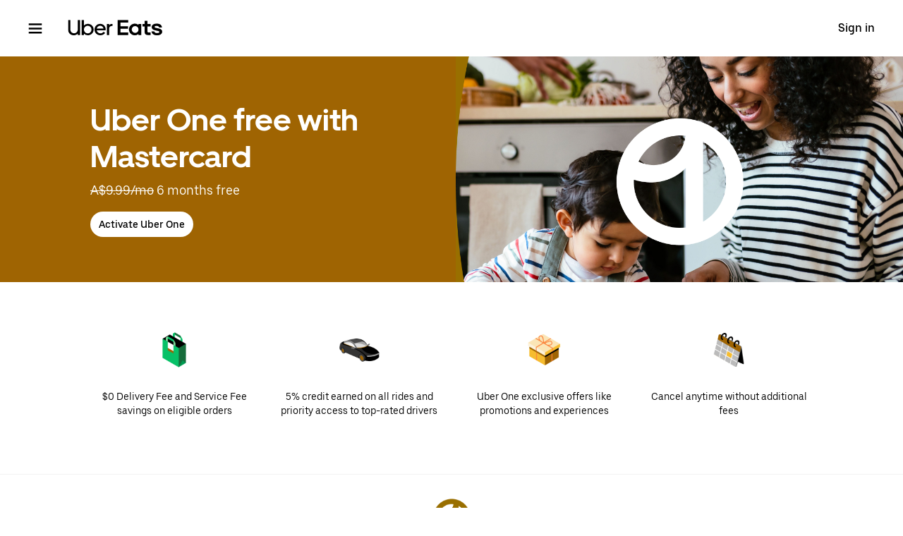

--- FILE ---
content_type: text/html; charset=utf-8
request_url: https://www.google.com/recaptcha/api2/anchor?ar=1&k=6LcP8akUAAAAAMkn2Bo434JdPoTEQpSk2lHODhi0&co=aHR0cHM6Ly93d3cudWJlcmVhdHMuY29tOjQ0Mw..&hl=en&v=7gg7H51Q-naNfhmCP3_R47ho&size=invisible&anchor-ms=20000&execute-ms=30000&cb=hrk0q041g75a
body_size: 48330
content:
<!DOCTYPE HTML><html dir="ltr" lang="en"><head><meta http-equiv="Content-Type" content="text/html; charset=UTF-8">
<meta http-equiv="X-UA-Compatible" content="IE=edge">
<title>reCAPTCHA</title>
<style type="text/css">
/* cyrillic-ext */
@font-face {
  font-family: 'Roboto';
  font-style: normal;
  font-weight: 400;
  font-stretch: 100%;
  src: url(//fonts.gstatic.com/s/roboto/v48/KFO7CnqEu92Fr1ME7kSn66aGLdTylUAMa3GUBHMdazTgWw.woff2) format('woff2');
  unicode-range: U+0460-052F, U+1C80-1C8A, U+20B4, U+2DE0-2DFF, U+A640-A69F, U+FE2E-FE2F;
}
/* cyrillic */
@font-face {
  font-family: 'Roboto';
  font-style: normal;
  font-weight: 400;
  font-stretch: 100%;
  src: url(//fonts.gstatic.com/s/roboto/v48/KFO7CnqEu92Fr1ME7kSn66aGLdTylUAMa3iUBHMdazTgWw.woff2) format('woff2');
  unicode-range: U+0301, U+0400-045F, U+0490-0491, U+04B0-04B1, U+2116;
}
/* greek-ext */
@font-face {
  font-family: 'Roboto';
  font-style: normal;
  font-weight: 400;
  font-stretch: 100%;
  src: url(//fonts.gstatic.com/s/roboto/v48/KFO7CnqEu92Fr1ME7kSn66aGLdTylUAMa3CUBHMdazTgWw.woff2) format('woff2');
  unicode-range: U+1F00-1FFF;
}
/* greek */
@font-face {
  font-family: 'Roboto';
  font-style: normal;
  font-weight: 400;
  font-stretch: 100%;
  src: url(//fonts.gstatic.com/s/roboto/v48/KFO7CnqEu92Fr1ME7kSn66aGLdTylUAMa3-UBHMdazTgWw.woff2) format('woff2');
  unicode-range: U+0370-0377, U+037A-037F, U+0384-038A, U+038C, U+038E-03A1, U+03A3-03FF;
}
/* math */
@font-face {
  font-family: 'Roboto';
  font-style: normal;
  font-weight: 400;
  font-stretch: 100%;
  src: url(//fonts.gstatic.com/s/roboto/v48/KFO7CnqEu92Fr1ME7kSn66aGLdTylUAMawCUBHMdazTgWw.woff2) format('woff2');
  unicode-range: U+0302-0303, U+0305, U+0307-0308, U+0310, U+0312, U+0315, U+031A, U+0326-0327, U+032C, U+032F-0330, U+0332-0333, U+0338, U+033A, U+0346, U+034D, U+0391-03A1, U+03A3-03A9, U+03B1-03C9, U+03D1, U+03D5-03D6, U+03F0-03F1, U+03F4-03F5, U+2016-2017, U+2034-2038, U+203C, U+2040, U+2043, U+2047, U+2050, U+2057, U+205F, U+2070-2071, U+2074-208E, U+2090-209C, U+20D0-20DC, U+20E1, U+20E5-20EF, U+2100-2112, U+2114-2115, U+2117-2121, U+2123-214F, U+2190, U+2192, U+2194-21AE, U+21B0-21E5, U+21F1-21F2, U+21F4-2211, U+2213-2214, U+2216-22FF, U+2308-230B, U+2310, U+2319, U+231C-2321, U+2336-237A, U+237C, U+2395, U+239B-23B7, U+23D0, U+23DC-23E1, U+2474-2475, U+25AF, U+25B3, U+25B7, U+25BD, U+25C1, U+25CA, U+25CC, U+25FB, U+266D-266F, U+27C0-27FF, U+2900-2AFF, U+2B0E-2B11, U+2B30-2B4C, U+2BFE, U+3030, U+FF5B, U+FF5D, U+1D400-1D7FF, U+1EE00-1EEFF;
}
/* symbols */
@font-face {
  font-family: 'Roboto';
  font-style: normal;
  font-weight: 400;
  font-stretch: 100%;
  src: url(//fonts.gstatic.com/s/roboto/v48/KFO7CnqEu92Fr1ME7kSn66aGLdTylUAMaxKUBHMdazTgWw.woff2) format('woff2');
  unicode-range: U+0001-000C, U+000E-001F, U+007F-009F, U+20DD-20E0, U+20E2-20E4, U+2150-218F, U+2190, U+2192, U+2194-2199, U+21AF, U+21E6-21F0, U+21F3, U+2218-2219, U+2299, U+22C4-22C6, U+2300-243F, U+2440-244A, U+2460-24FF, U+25A0-27BF, U+2800-28FF, U+2921-2922, U+2981, U+29BF, U+29EB, U+2B00-2BFF, U+4DC0-4DFF, U+FFF9-FFFB, U+10140-1018E, U+10190-1019C, U+101A0, U+101D0-101FD, U+102E0-102FB, U+10E60-10E7E, U+1D2C0-1D2D3, U+1D2E0-1D37F, U+1F000-1F0FF, U+1F100-1F1AD, U+1F1E6-1F1FF, U+1F30D-1F30F, U+1F315, U+1F31C, U+1F31E, U+1F320-1F32C, U+1F336, U+1F378, U+1F37D, U+1F382, U+1F393-1F39F, U+1F3A7-1F3A8, U+1F3AC-1F3AF, U+1F3C2, U+1F3C4-1F3C6, U+1F3CA-1F3CE, U+1F3D4-1F3E0, U+1F3ED, U+1F3F1-1F3F3, U+1F3F5-1F3F7, U+1F408, U+1F415, U+1F41F, U+1F426, U+1F43F, U+1F441-1F442, U+1F444, U+1F446-1F449, U+1F44C-1F44E, U+1F453, U+1F46A, U+1F47D, U+1F4A3, U+1F4B0, U+1F4B3, U+1F4B9, U+1F4BB, U+1F4BF, U+1F4C8-1F4CB, U+1F4D6, U+1F4DA, U+1F4DF, U+1F4E3-1F4E6, U+1F4EA-1F4ED, U+1F4F7, U+1F4F9-1F4FB, U+1F4FD-1F4FE, U+1F503, U+1F507-1F50B, U+1F50D, U+1F512-1F513, U+1F53E-1F54A, U+1F54F-1F5FA, U+1F610, U+1F650-1F67F, U+1F687, U+1F68D, U+1F691, U+1F694, U+1F698, U+1F6AD, U+1F6B2, U+1F6B9-1F6BA, U+1F6BC, U+1F6C6-1F6CF, U+1F6D3-1F6D7, U+1F6E0-1F6EA, U+1F6F0-1F6F3, U+1F6F7-1F6FC, U+1F700-1F7FF, U+1F800-1F80B, U+1F810-1F847, U+1F850-1F859, U+1F860-1F887, U+1F890-1F8AD, U+1F8B0-1F8BB, U+1F8C0-1F8C1, U+1F900-1F90B, U+1F93B, U+1F946, U+1F984, U+1F996, U+1F9E9, U+1FA00-1FA6F, U+1FA70-1FA7C, U+1FA80-1FA89, U+1FA8F-1FAC6, U+1FACE-1FADC, U+1FADF-1FAE9, U+1FAF0-1FAF8, U+1FB00-1FBFF;
}
/* vietnamese */
@font-face {
  font-family: 'Roboto';
  font-style: normal;
  font-weight: 400;
  font-stretch: 100%;
  src: url(//fonts.gstatic.com/s/roboto/v48/KFO7CnqEu92Fr1ME7kSn66aGLdTylUAMa3OUBHMdazTgWw.woff2) format('woff2');
  unicode-range: U+0102-0103, U+0110-0111, U+0128-0129, U+0168-0169, U+01A0-01A1, U+01AF-01B0, U+0300-0301, U+0303-0304, U+0308-0309, U+0323, U+0329, U+1EA0-1EF9, U+20AB;
}
/* latin-ext */
@font-face {
  font-family: 'Roboto';
  font-style: normal;
  font-weight: 400;
  font-stretch: 100%;
  src: url(//fonts.gstatic.com/s/roboto/v48/KFO7CnqEu92Fr1ME7kSn66aGLdTylUAMa3KUBHMdazTgWw.woff2) format('woff2');
  unicode-range: U+0100-02BA, U+02BD-02C5, U+02C7-02CC, U+02CE-02D7, U+02DD-02FF, U+0304, U+0308, U+0329, U+1D00-1DBF, U+1E00-1E9F, U+1EF2-1EFF, U+2020, U+20A0-20AB, U+20AD-20C0, U+2113, U+2C60-2C7F, U+A720-A7FF;
}
/* latin */
@font-face {
  font-family: 'Roboto';
  font-style: normal;
  font-weight: 400;
  font-stretch: 100%;
  src: url(//fonts.gstatic.com/s/roboto/v48/KFO7CnqEu92Fr1ME7kSn66aGLdTylUAMa3yUBHMdazQ.woff2) format('woff2');
  unicode-range: U+0000-00FF, U+0131, U+0152-0153, U+02BB-02BC, U+02C6, U+02DA, U+02DC, U+0304, U+0308, U+0329, U+2000-206F, U+20AC, U+2122, U+2191, U+2193, U+2212, U+2215, U+FEFF, U+FFFD;
}
/* cyrillic-ext */
@font-face {
  font-family: 'Roboto';
  font-style: normal;
  font-weight: 500;
  font-stretch: 100%;
  src: url(//fonts.gstatic.com/s/roboto/v48/KFO7CnqEu92Fr1ME7kSn66aGLdTylUAMa3GUBHMdazTgWw.woff2) format('woff2');
  unicode-range: U+0460-052F, U+1C80-1C8A, U+20B4, U+2DE0-2DFF, U+A640-A69F, U+FE2E-FE2F;
}
/* cyrillic */
@font-face {
  font-family: 'Roboto';
  font-style: normal;
  font-weight: 500;
  font-stretch: 100%;
  src: url(//fonts.gstatic.com/s/roboto/v48/KFO7CnqEu92Fr1ME7kSn66aGLdTylUAMa3iUBHMdazTgWw.woff2) format('woff2');
  unicode-range: U+0301, U+0400-045F, U+0490-0491, U+04B0-04B1, U+2116;
}
/* greek-ext */
@font-face {
  font-family: 'Roboto';
  font-style: normal;
  font-weight: 500;
  font-stretch: 100%;
  src: url(//fonts.gstatic.com/s/roboto/v48/KFO7CnqEu92Fr1ME7kSn66aGLdTylUAMa3CUBHMdazTgWw.woff2) format('woff2');
  unicode-range: U+1F00-1FFF;
}
/* greek */
@font-face {
  font-family: 'Roboto';
  font-style: normal;
  font-weight: 500;
  font-stretch: 100%;
  src: url(//fonts.gstatic.com/s/roboto/v48/KFO7CnqEu92Fr1ME7kSn66aGLdTylUAMa3-UBHMdazTgWw.woff2) format('woff2');
  unicode-range: U+0370-0377, U+037A-037F, U+0384-038A, U+038C, U+038E-03A1, U+03A3-03FF;
}
/* math */
@font-face {
  font-family: 'Roboto';
  font-style: normal;
  font-weight: 500;
  font-stretch: 100%;
  src: url(//fonts.gstatic.com/s/roboto/v48/KFO7CnqEu92Fr1ME7kSn66aGLdTylUAMawCUBHMdazTgWw.woff2) format('woff2');
  unicode-range: U+0302-0303, U+0305, U+0307-0308, U+0310, U+0312, U+0315, U+031A, U+0326-0327, U+032C, U+032F-0330, U+0332-0333, U+0338, U+033A, U+0346, U+034D, U+0391-03A1, U+03A3-03A9, U+03B1-03C9, U+03D1, U+03D5-03D6, U+03F0-03F1, U+03F4-03F5, U+2016-2017, U+2034-2038, U+203C, U+2040, U+2043, U+2047, U+2050, U+2057, U+205F, U+2070-2071, U+2074-208E, U+2090-209C, U+20D0-20DC, U+20E1, U+20E5-20EF, U+2100-2112, U+2114-2115, U+2117-2121, U+2123-214F, U+2190, U+2192, U+2194-21AE, U+21B0-21E5, U+21F1-21F2, U+21F4-2211, U+2213-2214, U+2216-22FF, U+2308-230B, U+2310, U+2319, U+231C-2321, U+2336-237A, U+237C, U+2395, U+239B-23B7, U+23D0, U+23DC-23E1, U+2474-2475, U+25AF, U+25B3, U+25B7, U+25BD, U+25C1, U+25CA, U+25CC, U+25FB, U+266D-266F, U+27C0-27FF, U+2900-2AFF, U+2B0E-2B11, U+2B30-2B4C, U+2BFE, U+3030, U+FF5B, U+FF5D, U+1D400-1D7FF, U+1EE00-1EEFF;
}
/* symbols */
@font-face {
  font-family: 'Roboto';
  font-style: normal;
  font-weight: 500;
  font-stretch: 100%;
  src: url(//fonts.gstatic.com/s/roboto/v48/KFO7CnqEu92Fr1ME7kSn66aGLdTylUAMaxKUBHMdazTgWw.woff2) format('woff2');
  unicode-range: U+0001-000C, U+000E-001F, U+007F-009F, U+20DD-20E0, U+20E2-20E4, U+2150-218F, U+2190, U+2192, U+2194-2199, U+21AF, U+21E6-21F0, U+21F3, U+2218-2219, U+2299, U+22C4-22C6, U+2300-243F, U+2440-244A, U+2460-24FF, U+25A0-27BF, U+2800-28FF, U+2921-2922, U+2981, U+29BF, U+29EB, U+2B00-2BFF, U+4DC0-4DFF, U+FFF9-FFFB, U+10140-1018E, U+10190-1019C, U+101A0, U+101D0-101FD, U+102E0-102FB, U+10E60-10E7E, U+1D2C0-1D2D3, U+1D2E0-1D37F, U+1F000-1F0FF, U+1F100-1F1AD, U+1F1E6-1F1FF, U+1F30D-1F30F, U+1F315, U+1F31C, U+1F31E, U+1F320-1F32C, U+1F336, U+1F378, U+1F37D, U+1F382, U+1F393-1F39F, U+1F3A7-1F3A8, U+1F3AC-1F3AF, U+1F3C2, U+1F3C4-1F3C6, U+1F3CA-1F3CE, U+1F3D4-1F3E0, U+1F3ED, U+1F3F1-1F3F3, U+1F3F5-1F3F7, U+1F408, U+1F415, U+1F41F, U+1F426, U+1F43F, U+1F441-1F442, U+1F444, U+1F446-1F449, U+1F44C-1F44E, U+1F453, U+1F46A, U+1F47D, U+1F4A3, U+1F4B0, U+1F4B3, U+1F4B9, U+1F4BB, U+1F4BF, U+1F4C8-1F4CB, U+1F4D6, U+1F4DA, U+1F4DF, U+1F4E3-1F4E6, U+1F4EA-1F4ED, U+1F4F7, U+1F4F9-1F4FB, U+1F4FD-1F4FE, U+1F503, U+1F507-1F50B, U+1F50D, U+1F512-1F513, U+1F53E-1F54A, U+1F54F-1F5FA, U+1F610, U+1F650-1F67F, U+1F687, U+1F68D, U+1F691, U+1F694, U+1F698, U+1F6AD, U+1F6B2, U+1F6B9-1F6BA, U+1F6BC, U+1F6C6-1F6CF, U+1F6D3-1F6D7, U+1F6E0-1F6EA, U+1F6F0-1F6F3, U+1F6F7-1F6FC, U+1F700-1F7FF, U+1F800-1F80B, U+1F810-1F847, U+1F850-1F859, U+1F860-1F887, U+1F890-1F8AD, U+1F8B0-1F8BB, U+1F8C0-1F8C1, U+1F900-1F90B, U+1F93B, U+1F946, U+1F984, U+1F996, U+1F9E9, U+1FA00-1FA6F, U+1FA70-1FA7C, U+1FA80-1FA89, U+1FA8F-1FAC6, U+1FACE-1FADC, U+1FADF-1FAE9, U+1FAF0-1FAF8, U+1FB00-1FBFF;
}
/* vietnamese */
@font-face {
  font-family: 'Roboto';
  font-style: normal;
  font-weight: 500;
  font-stretch: 100%;
  src: url(//fonts.gstatic.com/s/roboto/v48/KFO7CnqEu92Fr1ME7kSn66aGLdTylUAMa3OUBHMdazTgWw.woff2) format('woff2');
  unicode-range: U+0102-0103, U+0110-0111, U+0128-0129, U+0168-0169, U+01A0-01A1, U+01AF-01B0, U+0300-0301, U+0303-0304, U+0308-0309, U+0323, U+0329, U+1EA0-1EF9, U+20AB;
}
/* latin-ext */
@font-face {
  font-family: 'Roboto';
  font-style: normal;
  font-weight: 500;
  font-stretch: 100%;
  src: url(//fonts.gstatic.com/s/roboto/v48/KFO7CnqEu92Fr1ME7kSn66aGLdTylUAMa3KUBHMdazTgWw.woff2) format('woff2');
  unicode-range: U+0100-02BA, U+02BD-02C5, U+02C7-02CC, U+02CE-02D7, U+02DD-02FF, U+0304, U+0308, U+0329, U+1D00-1DBF, U+1E00-1E9F, U+1EF2-1EFF, U+2020, U+20A0-20AB, U+20AD-20C0, U+2113, U+2C60-2C7F, U+A720-A7FF;
}
/* latin */
@font-face {
  font-family: 'Roboto';
  font-style: normal;
  font-weight: 500;
  font-stretch: 100%;
  src: url(//fonts.gstatic.com/s/roboto/v48/KFO7CnqEu92Fr1ME7kSn66aGLdTylUAMa3yUBHMdazQ.woff2) format('woff2');
  unicode-range: U+0000-00FF, U+0131, U+0152-0153, U+02BB-02BC, U+02C6, U+02DA, U+02DC, U+0304, U+0308, U+0329, U+2000-206F, U+20AC, U+2122, U+2191, U+2193, U+2212, U+2215, U+FEFF, U+FFFD;
}
/* cyrillic-ext */
@font-face {
  font-family: 'Roboto';
  font-style: normal;
  font-weight: 900;
  font-stretch: 100%;
  src: url(//fonts.gstatic.com/s/roboto/v48/KFO7CnqEu92Fr1ME7kSn66aGLdTylUAMa3GUBHMdazTgWw.woff2) format('woff2');
  unicode-range: U+0460-052F, U+1C80-1C8A, U+20B4, U+2DE0-2DFF, U+A640-A69F, U+FE2E-FE2F;
}
/* cyrillic */
@font-face {
  font-family: 'Roboto';
  font-style: normal;
  font-weight: 900;
  font-stretch: 100%;
  src: url(//fonts.gstatic.com/s/roboto/v48/KFO7CnqEu92Fr1ME7kSn66aGLdTylUAMa3iUBHMdazTgWw.woff2) format('woff2');
  unicode-range: U+0301, U+0400-045F, U+0490-0491, U+04B0-04B1, U+2116;
}
/* greek-ext */
@font-face {
  font-family: 'Roboto';
  font-style: normal;
  font-weight: 900;
  font-stretch: 100%;
  src: url(//fonts.gstatic.com/s/roboto/v48/KFO7CnqEu92Fr1ME7kSn66aGLdTylUAMa3CUBHMdazTgWw.woff2) format('woff2');
  unicode-range: U+1F00-1FFF;
}
/* greek */
@font-face {
  font-family: 'Roboto';
  font-style: normal;
  font-weight: 900;
  font-stretch: 100%;
  src: url(//fonts.gstatic.com/s/roboto/v48/KFO7CnqEu92Fr1ME7kSn66aGLdTylUAMa3-UBHMdazTgWw.woff2) format('woff2');
  unicode-range: U+0370-0377, U+037A-037F, U+0384-038A, U+038C, U+038E-03A1, U+03A3-03FF;
}
/* math */
@font-face {
  font-family: 'Roboto';
  font-style: normal;
  font-weight: 900;
  font-stretch: 100%;
  src: url(//fonts.gstatic.com/s/roboto/v48/KFO7CnqEu92Fr1ME7kSn66aGLdTylUAMawCUBHMdazTgWw.woff2) format('woff2');
  unicode-range: U+0302-0303, U+0305, U+0307-0308, U+0310, U+0312, U+0315, U+031A, U+0326-0327, U+032C, U+032F-0330, U+0332-0333, U+0338, U+033A, U+0346, U+034D, U+0391-03A1, U+03A3-03A9, U+03B1-03C9, U+03D1, U+03D5-03D6, U+03F0-03F1, U+03F4-03F5, U+2016-2017, U+2034-2038, U+203C, U+2040, U+2043, U+2047, U+2050, U+2057, U+205F, U+2070-2071, U+2074-208E, U+2090-209C, U+20D0-20DC, U+20E1, U+20E5-20EF, U+2100-2112, U+2114-2115, U+2117-2121, U+2123-214F, U+2190, U+2192, U+2194-21AE, U+21B0-21E5, U+21F1-21F2, U+21F4-2211, U+2213-2214, U+2216-22FF, U+2308-230B, U+2310, U+2319, U+231C-2321, U+2336-237A, U+237C, U+2395, U+239B-23B7, U+23D0, U+23DC-23E1, U+2474-2475, U+25AF, U+25B3, U+25B7, U+25BD, U+25C1, U+25CA, U+25CC, U+25FB, U+266D-266F, U+27C0-27FF, U+2900-2AFF, U+2B0E-2B11, U+2B30-2B4C, U+2BFE, U+3030, U+FF5B, U+FF5D, U+1D400-1D7FF, U+1EE00-1EEFF;
}
/* symbols */
@font-face {
  font-family: 'Roboto';
  font-style: normal;
  font-weight: 900;
  font-stretch: 100%;
  src: url(//fonts.gstatic.com/s/roboto/v48/KFO7CnqEu92Fr1ME7kSn66aGLdTylUAMaxKUBHMdazTgWw.woff2) format('woff2');
  unicode-range: U+0001-000C, U+000E-001F, U+007F-009F, U+20DD-20E0, U+20E2-20E4, U+2150-218F, U+2190, U+2192, U+2194-2199, U+21AF, U+21E6-21F0, U+21F3, U+2218-2219, U+2299, U+22C4-22C6, U+2300-243F, U+2440-244A, U+2460-24FF, U+25A0-27BF, U+2800-28FF, U+2921-2922, U+2981, U+29BF, U+29EB, U+2B00-2BFF, U+4DC0-4DFF, U+FFF9-FFFB, U+10140-1018E, U+10190-1019C, U+101A0, U+101D0-101FD, U+102E0-102FB, U+10E60-10E7E, U+1D2C0-1D2D3, U+1D2E0-1D37F, U+1F000-1F0FF, U+1F100-1F1AD, U+1F1E6-1F1FF, U+1F30D-1F30F, U+1F315, U+1F31C, U+1F31E, U+1F320-1F32C, U+1F336, U+1F378, U+1F37D, U+1F382, U+1F393-1F39F, U+1F3A7-1F3A8, U+1F3AC-1F3AF, U+1F3C2, U+1F3C4-1F3C6, U+1F3CA-1F3CE, U+1F3D4-1F3E0, U+1F3ED, U+1F3F1-1F3F3, U+1F3F5-1F3F7, U+1F408, U+1F415, U+1F41F, U+1F426, U+1F43F, U+1F441-1F442, U+1F444, U+1F446-1F449, U+1F44C-1F44E, U+1F453, U+1F46A, U+1F47D, U+1F4A3, U+1F4B0, U+1F4B3, U+1F4B9, U+1F4BB, U+1F4BF, U+1F4C8-1F4CB, U+1F4D6, U+1F4DA, U+1F4DF, U+1F4E3-1F4E6, U+1F4EA-1F4ED, U+1F4F7, U+1F4F9-1F4FB, U+1F4FD-1F4FE, U+1F503, U+1F507-1F50B, U+1F50D, U+1F512-1F513, U+1F53E-1F54A, U+1F54F-1F5FA, U+1F610, U+1F650-1F67F, U+1F687, U+1F68D, U+1F691, U+1F694, U+1F698, U+1F6AD, U+1F6B2, U+1F6B9-1F6BA, U+1F6BC, U+1F6C6-1F6CF, U+1F6D3-1F6D7, U+1F6E0-1F6EA, U+1F6F0-1F6F3, U+1F6F7-1F6FC, U+1F700-1F7FF, U+1F800-1F80B, U+1F810-1F847, U+1F850-1F859, U+1F860-1F887, U+1F890-1F8AD, U+1F8B0-1F8BB, U+1F8C0-1F8C1, U+1F900-1F90B, U+1F93B, U+1F946, U+1F984, U+1F996, U+1F9E9, U+1FA00-1FA6F, U+1FA70-1FA7C, U+1FA80-1FA89, U+1FA8F-1FAC6, U+1FACE-1FADC, U+1FADF-1FAE9, U+1FAF0-1FAF8, U+1FB00-1FBFF;
}
/* vietnamese */
@font-face {
  font-family: 'Roboto';
  font-style: normal;
  font-weight: 900;
  font-stretch: 100%;
  src: url(//fonts.gstatic.com/s/roboto/v48/KFO7CnqEu92Fr1ME7kSn66aGLdTylUAMa3OUBHMdazTgWw.woff2) format('woff2');
  unicode-range: U+0102-0103, U+0110-0111, U+0128-0129, U+0168-0169, U+01A0-01A1, U+01AF-01B0, U+0300-0301, U+0303-0304, U+0308-0309, U+0323, U+0329, U+1EA0-1EF9, U+20AB;
}
/* latin-ext */
@font-face {
  font-family: 'Roboto';
  font-style: normal;
  font-weight: 900;
  font-stretch: 100%;
  src: url(//fonts.gstatic.com/s/roboto/v48/KFO7CnqEu92Fr1ME7kSn66aGLdTylUAMa3KUBHMdazTgWw.woff2) format('woff2');
  unicode-range: U+0100-02BA, U+02BD-02C5, U+02C7-02CC, U+02CE-02D7, U+02DD-02FF, U+0304, U+0308, U+0329, U+1D00-1DBF, U+1E00-1E9F, U+1EF2-1EFF, U+2020, U+20A0-20AB, U+20AD-20C0, U+2113, U+2C60-2C7F, U+A720-A7FF;
}
/* latin */
@font-face {
  font-family: 'Roboto';
  font-style: normal;
  font-weight: 900;
  font-stretch: 100%;
  src: url(//fonts.gstatic.com/s/roboto/v48/KFO7CnqEu92Fr1ME7kSn66aGLdTylUAMa3yUBHMdazQ.woff2) format('woff2');
  unicode-range: U+0000-00FF, U+0131, U+0152-0153, U+02BB-02BC, U+02C6, U+02DA, U+02DC, U+0304, U+0308, U+0329, U+2000-206F, U+20AC, U+2122, U+2191, U+2193, U+2212, U+2215, U+FEFF, U+FFFD;
}

</style>
<link rel="stylesheet" type="text/css" href="https://www.gstatic.com/recaptcha/releases/7gg7H51Q-naNfhmCP3_R47ho/styles__ltr.css">
<script nonce="PpP1-KPbSHk-xDQB5WyBUg" type="text/javascript">window['__recaptcha_api'] = 'https://www.google.com/recaptcha/api2/';</script>
<script type="text/javascript" src="https://www.gstatic.com/recaptcha/releases/7gg7H51Q-naNfhmCP3_R47ho/recaptcha__en.js" nonce="PpP1-KPbSHk-xDQB5WyBUg">
      
    </script></head>
<body><div id="rc-anchor-alert" class="rc-anchor-alert"></div>
<input type="hidden" id="recaptcha-token" value="[base64]">
<script type="text/javascript" nonce="PpP1-KPbSHk-xDQB5WyBUg">
      recaptcha.anchor.Main.init("[\x22ainput\x22,[\x22bgdata\x22,\x22\x22,\[base64]/[base64]/UltIKytdPWE6KGE8MjA0OD9SW0grK109YT4+NnwxOTI6KChhJjY0NTEyKT09NTUyOTYmJnErMTxoLmxlbmd0aCYmKGguY2hhckNvZGVBdChxKzEpJjY0NTEyKT09NTYzMjA/[base64]/MjU1OlI/[base64]/[base64]/[base64]/[base64]/[base64]/[base64]/[base64]/[base64]/[base64]/[base64]\x22,\[base64]\\u003d\x22,\x22w6HCkmvDgMOpe8K5wqVqwp/Dn8Kfwqk7wp/Cn8KPw6hAw5hNwrLDiMOQw6fCpyLDlzfCv8OmfQLCksKdBMOJwr/ColjDssKWw5JdfMKYw7EZK8OHa8KrwrgWM8KAw4/Dv8OuVD7CnG/DsVMiwrUAcH9+JRXDjWPCs8OIBT9Bw6kowo17w7jDj8Kkw5khPMKYw7p9woAHwrnCgxHDu33CicKcw6XDv2rCgMOawp7CgC3ChsOja8KoLw7Clw7CkVfDlsOcNFRmwr/DqcO6w5l4SANIwp3Dq3fDksKXZTTCisOIw7DCtsKXwqXCnsKrwrkWwrvCrHzCmD3CrVTDmcK+ODPDjMK9CsO4dMOgG25rw4LCnXvDjhMBw6bCtsOmwpVyI8K8LwlLHMK8w74awqfClsOkDMKXcTdrwr/Du1rDmko4EynDjMOIwpxhw4Bcwo3CgmnCucOfS8OSwq4AHMOnDMKQw4TDpWECKsODQ3jCtBHDpRQOXMOiw5LDiH8iesKewr9AG8OmXBjCnMKqIsKnd8OkCyjCnsODC8OsPm0QaE3DpsKML8KiwrlpA2NSw5UNYcKdw7/DpcOkJsKdwqZlU0/Dom/Co0tdEsKkMcOdw4HDhDvDpsK6K8OACF7Cl8ODCU8+eDDCvz/CisOgw4zDgzbDl3Nhw4x6cgg9Am54acK7worDkA/CghzDpMOGw6c8woBvwp4PT8K7YcOUw6V/DQw5fF7DnH4FbsO0wqZDwr/Cl8ONSsKdwrTCmcORwoPCmcOfPsKJwpFATMOJwr/CtMOwwrDDhMOnw6s2KcK6bsOEw7bDocKPw5lKwrjDgMO7Sz48EylIw7Z/[base64]/woZjwo4CwqvCtE/ChMK6HgvCr0HDq8ORHUTCvMK+WTfCusOiSVAWw5/ChXrDocOedsKmXx/Ci8Kjw7/DvsKTwoLDpFQjY2ZSfMKsCFlswqt9csO7wqd/J1ZPw5vCqSIlOTBNw4jDnsO/[base64]/Cv8KpRn0Mw5oYwrd8Q8KkXBwcQcOeTcOvw4bCmwNkwr9Kwr3Dj1wJwpwvw6vDm8Ktd8K8wqvCswBKw5BmCBglw63DjcKXw43DmsK2dW3Djj7Cu8KQYC0YF0fDpcK0GMOWaQNkAgwfFn7Dv8OKAicqJGxawo3DigDCv8Kuw7pNw5zCj3Agw6wewqtKdVvDg8OEPcOSwo/ClsK+R8OiAMOIbj5oEwZJK2t0wp7CtkzCoQYTBCTDksKYFX3DnsK8ZEzCoCY9FcKTfhjCmcK/wpLDh3QnZ8K4TsOFwrg/[base64]/[base64]/[base64]/w4tyQikkOcKUH8KSG1HCsCLDmnI6wpHCpzbDkCDCtT1+w6EDMhEIU8Oid8O3EW5fKGV1JMOJwozCih3DrsOBw6bDhVDCgsKQwq8eKlTCgMKWJ8KFfExxw79BwqXCscKswrXChsKxw5Z4VMOrw51vW8O3F2RJUH/CgXvCghLDucKlwo/Cj8KHwqPCoC1iDsOfaQfDi8KowpVKFUPDr2DDkFnDk8K/wo7Dh8OTw75PJWHCih3CnR1PLMKvwonDuAvCjULCiU9AMMOEwrYmATYoGsKSwqE+w43CgsOqw51JwpbDggM4wojCnz7ClsKHwo18RmrCoivDsljCsTjDtMOQwqZ9woDCrG19I8KaYynDnz1LMTzCsCPDocOiw4/CqMOvwrXDhjHCsnY+ZsOKwrXCp8O4RsKaw5VRwqDDjsKzwpJ9wqo/w5FUB8Ofwr9nZcOxwpc+w6Mwe8KVw7JBw5LDtn57wrvDlcKCX0zCrRtOOzjCnsOGXsO/w6zCm8O9wqUdK3DDvMO7w6XCmcKOasKSF3bCjWxVw6tkw7rCmcKxwq/CnsKwd8KRw4xIw68JwqbCrsO6ZWxSal5zwrNawq0owoTCocKJw7PDjgfDoW/DpcKqCBjCk8KzRMOXcMKoQcK8bBTDs8OfwooOwpvCnnQ3OjrCl8Kiw6k1AsKdYGPCtTDDkX4KwqdybxRtwrdpUcKMISbCg0nCl8K7w693wotlw6LDuinCqMKLwpVqw7Vhwohow7ppAD/[base64]/Di29CwofCr8KBU8O+wo/CmMOUw6HDkT0Iw47CiRgJwpUPwrNUwqzCiMOoIErDvlZAbxEOQBMRNsOBwpE1CMOmwqtdwrTDjMKNBcKJwq1wGXoew6p6Zg9zwp1vEMOMC1oDw6TDk8Oow6kcD8K3OcOQwoPDncKaw61+wr/DjsKBAcKhw7rDnkPCnwI/JcOsGivCtVrClWAqHXjCmMKywrsPw5tVTsO/[base64]/DucOWYVEHP8OUPsOewqnCsVLDtcKtIFXCiMK5bnzCnsKYU3Qew4FlwpghwpvDjGPDtsOiw5pjU8OhLMO7PcK/QsOTQsO6QMKVIsKrwqc8woQ/wrw8wqJafsK7QETDtMK+VTckYU4qRsOvQsKyW8KJwqpWZk7CvnfCuXPDocK/wodESz7DisKJwoDCu8OEwpvCu8Oow4Ncc8OHYysVw4rCk8Okd1bCu09FNsKzCTvCpcKawox1SsK9w7x+woPDkcONHEtvw6DCj8O6GFw6wonDggzCjhPDqcOjVsK0YG00woLDvjDDimXDsD46wrBjHMOaw6jDkTtcw7ZBwpB0GMOFw4UiDnjCvj/[base64]/DjRPCusKrNlXCjcOMKsOJw5LCusO9w6vDrsK8wqnCrHRDwrkDGsK3wpw9wpgmworChjjCk8OHbAXDtcOJeWPCnMKWa1gjU8OsV8KFwrfCjsOTw6zDs3gaD2rDj8Ktw6Bvw5HDnBnCisKSw7bDp8Oqwow2w6LDgsKfRCbCigleAx/DlS9bw41YOUrDngTCosKtOizDisKaw443PiBHKcO9B8K9w6/Dn8K1wofCmFdeTkDCvcKjFsKFwqMEOFbCo8OHw6nDmwdsQUnDmMKaBMKbwqzDjnNAw6hSw5/CrcOvcsORw7fChkPCjDQKw7bDijhXwpPDvcKfwoTCksKSZsOiwp3ComjCq0nCnU1dw5vDjljCmMK4Pn4mbsOwwo/DmA9YFhzDmMODK8KUwrrDuinDvsOsa8ORAWNuFsOyf8OFSDIZa8OLK8KwwpvCt8KKwo/DhSAZw6p/w4/[base64]/CgxTCiMOrFzfDmcKxw6rDpVJew6d6w4DCqDrClcORHMOFw7DDnsK9wr7CkiFXw77CoiF/w5rCtMO8wrzCmF1AwpbCgVzCh8K9DsKOwr/[base64]/NldTecK+NEIJwq1DQsKXf8OTcMK1wrJnw6TDksKDw5ZWw5h2RMKrw7XCu2DDixhNw5PCvsOLGsKcwoxoKnPCgBjCs8KTPMO/[base64]/PWpbw53DvylAwphcwpNxw507KMKewr/CsnLDnMOcwoLDtsO5w5YXK8Ojwot1w6YMwrFedcKBGMKvwr/[base64]/CqipLe8KAHcOKXMKkD8OYBjPCqlTDvXvDm8KsfcOnZsKawqdpaMKJKMOHwow5w58jDV9IU8KeMyPCu8K5wpTDo8Kcw4rCpMOqH8KgM8OUfMOlOsOKwpJ8wq/[base64]/DoFtgw59ywr56d8Omw5Ixa3/CocOLwo9GwqMQOcOCEMKxwpJ6wrkBwpZ1w6/CkFfDgsOPVC7CrgVHw7LDj8OLw61FFw3DjsKgw6F9w41rZjfDhGRSw4LDikJEwrBvw4DCvkrCucKyZ05+w6k+woBpXcO0w6hkw7DDhsKcEzcWXEEOaGwaARzDisOWK101w4vDl8Ozw7TDlMOww7x2w6XDhcONw67Dn8O/[base64]/[base64]/AWJlw4tAfEQ7a8Knwo/[base64]/[base64]/GMKwwqNhwrM7MGvCjkfCv8O8acOUw4TDjFLCoEx5SGnDicOIw53DjcO2w63Cv8O+wovCsTvCq20ZwrdUwo/DncKzwqTDt8O+wozCkEnDkMOTK3hLRAd/w4DDsRbDtMKSecKlJsO9wobDjcOMT8KYwprCvnDDvsKDTcOIDkjDp1Mdw7hTwp8iFMOawqzCoE8Wwq0PShI3woXCvFTDucKvV8Osw6TCrQQpVwbDh3xpQlDDvndzw7JmS8OJwrItTsKywpIJwpMvB8KmL8KRw73DtMKjwpcDBlfClETCiUF7W3oRw4YTwobCi8K/w7h3TcOhw5fCrynCmmrDjnXDgsOqwppkw7DDlMOyfMOAc8OKwoYlwrsYLRTDtMOcw6bCo8KjLk/Cu8KIwrTDpDcyw7M5w7I5w7lzPnRFw6/DhsKXWQB8w4ZZWw5GYMKjZcOpwrU0LmvCp8OMd3/CsEAbKMOxDHbCmcO/LsKfSTJGHFbDvsKfb3lcw57CvQvCssONPQTCp8KrLGl2w68EwogVw54Bw5pnbMOHA3jDlcK1FMOBKWtiw5XDvxTCksO/w7Nzw4tBUsKvw6xiw5htwr7Dp8OOwpE6VFdow6jDq8KfRsKQYCLCkzMOwp7CmsKqw6I3Cxtrw73DjsOyNzwGwq3CtcKjesKrwrjDrn0nY2fCpMKOaMKyw6LDqXjCp8O6wrjCp8OvRV5PNcK3wrkTwq/[base64]/CisOOw4shAULDp03CsDg2w4tYw49jw4bDtX86wq8HQsKsTMOVwrzCmiJodMKKFsOQwp5qw6RUw6Epw6fDuX8RwqljHhZDD8OEQ8OcwqXDi2IPRMOiB21KBlhUVTUNw6TCm8Ovw5RTw5FnYR8xHsKAw4Nrw78CwqHCpCVRwq/CjEFDw73CkToOWAQQT1lyfiIVwqIVVcOsHcK3B03Dh3HClMOXw4IeT27Dg1x7w6zChsOJw4bCqMKUw4/CqMKOwqgAwqvCjw7CscKQT8Otwr1lw7l1w4VqXcOAdXfCpiIrw4LDssO+V1vDuD1swoJSEMOXwrPCnW/Cr8KZRjzDiMKCWEbDrMOnMxvCpG3Cunh5VcORw7kOwr/CkyjDtsKdw7/DmMKKasKewr1Swr7Cs8OSwoBUwqXCmMKXNcKbw45LfsK/dhBbwqDDhcK/wopwFHvCvx3DtAoSJylKw7LDhsO7w4XCn8OvTsKXwoXCiUgkasO/[base64]/CjcOjPsKrwofDgkjCucObBDHCgwXCr8OmN8OuXsOgwonDh8KPPcKuwovDlsK0w4/[base64]/CqsOJwpU/wpPDlybCpMO6aMOCJH/DssKEC8KVOcOAw6BTw61Kw4lbeELCrRHCjyzDhcKvPEloVS/CmFp3wqx/[base64]/DuE7Cu8Kxw53DnQhlw7QjLh/DgWDDhcOTwqN4NyopJRPDpQPCrRnCjcKoacK3w4zCgC46w4LDk8KET8KxS8OPwpBNBsOYQlYjbMKBwoRHGXxXBcOuwoBNKVwUw6TCvGRFw6HCr8OSTcOlEX/DvlkiRGfDuBJZYsONIsK7NsK/wpHDgMKEaRU8XMKJVG7Dk8ObwrY+YxA4ZsOzUSdFwqzCssKrSsKuHcKtwq3CvsOfF8KqWcK8w4bCgcOiwrhpw4bCujINRwdBQcKNQ8KcQlrDi8Oow6JgDB44w4DCkMOobcKic1zCrsOqMHVww4FeZ8KbPcONwpcVw5N4P8Opwrwqw4AjwoPCg8OyHilaIMO/YmrCkCTDg8KwwqhiwpNOwrEdw7vDmsOsw7XCiFPDlg3DtcOEbsKuGA5hbGTDiiLDoMKUCVwKYjQJMmXCqxBWdEoKw6/CjcKEAsKhBRcfw4/DimXDuzvCpsOgw6DCrBMuNsOcwrUJZsKJaiXCvXrCv8Kpwp17wo/DiHbCmcKsRVQaw73DnsOgRMOpGcOGwrbDiEvCu0AxTAbCjcKzwqbCucKKKnrDr8OJwr7ChWFyaEXCsMOFG8KeL0PDucORDsOhPELCjsOhLMKOJS/DlcKnPcO/[base64]/[base64]/Dm8KYYcKUBWoqw7TDrm1hXzbCq8OjwoQiYcKtcFR/J04QwrJgwoXCk8Oww6fDtDIiw6DCjsOow6/CmjMRRANbwpfDvWpFwo4EFcKlf8OPXVNZw6DDmMOmcjFyQSjCpsObWSLCm8OoUzFDVQ0yw5tzNnXDksKwbcKmwrxiwrzDhcKEP1fClkpQTAB1CsKew7vDsnjCssOAw4widlRgwppwJcKRbcOpwoRiREsgbsKPwrN7EmohMA/Doj7DmMOWP8Otw4sGw7A4dsO/w58sc8OKwogZHTnDmcO7fsOlw5/DksOsworCjXHDmsOVw59lJ8OiVsOcRCjCgRLCvMODLWjDo8KCPcOQNRnDgsKSCBgxw5/DvsKgPsO6GnLCpQfDvMOvwo/Dhms4UVZ8wpwswqYUw5LCkRzDicOKwrbDgzwzAiJPwp8CVQo4eRfCv8ObLcKvAEp3BTbDp8KpA3TDhMK7TEbDoMO+J8OKwow4wqcpUxbCpMK9wr7CsMOrw4bDhcOhw6DCuMKEwpnCvMOqF8OQYSjDtmzCiMOsTcO4wrgbTHMTCCrDoiw/eHrDkhIjw6pkT319F8Kuwq7DiMOFwrbCpUjDqFHCg2IiHMOKe8OuwrFTPUPCqVJZw59VwozCtiFDwqTCiwvDlkwcAxDDqjnDtxokw4MJQcKIMcKADR/DvsOXwrPCtsKuwoDDicO5KcK7PcOZwqkkwr3DqsKYwpZGwpHCscKfAFvDtiduwoLDuTbCnVXDkMKSwoE4wojCrErCjVh1AcOgwqrCgcKUHV3CicOdwqVNw4/DlxLDmsORWMKjw7fDhcOmwrZyBcOWLsKLw6HDhhHDtcOlwo/CmxPCgi4SIsOgV8KuBMK0wpJmwrzDtDIzF8OKw5nCj38bOMOCwqLDnsOYP8K9w4PDn8ODw5Nvd3RSwqQWAMKrwpjDpx8+wq7Di2vCtzrDksKuw5w1V8KXw4JUIDEYwp/[base64]/DkmI0w7wlGsOJwrnDixHCnsK9wrdTw6rDlMKWJRnCp8KqwrLDrEUNT1jCksK7w6FKHk8fccKJw7PDjcO+HkRuwpPCl8KjwrvCrcKFw5RsWsOfRMOYw6U+w4rCuHxdQwhVO8OcGXnCl8OVKU5Iw7DDj8KBw7JaeBnDqBjDnMOzDsOYQT/CvS8Rw64CGVHDjsO0bsOOLVIiO8KbSUgOwp82woDDgcOAQRDDunJbw4bCscO+wrEPw6rDu8OUw7nCrHXDmQxhwpLCjcOAw5IXK29Hw4VOw4Fgw6bCgnYGf3HDj2HDjy5ze18hF8KpTjgpw5g3WycgHj3DlQAAwrnDpMOCw7N1PlPDtlEKw74qw7TCs35wV8KhNi5/[base64]/w5XDjHjDp2RAwqEsw7IlwonCi0xxw5vDvG/CgMKcRVYVOWQUw5HCn0Qrw7FeNjssXSRTwpxZw73CqwTDnCbCiHZcw781wogIw61SccKOBm/Ds2vDo8KZwqtPUGl1wrLCli03dcOWdsOgBMO/JEwGKsKpKxdvwqM1wo9TTsKEwp/[base64]/w67DpMKLdsKOw7/DoRo2M8Oqw5ZxOlkVwojDqwDDpTUlM0LCrDnCg1FCEsKVDwMSwrMPw7hpwovDnDvDtj/CvcO6Sk5OUcORUT/DlFM8e3YOwoHCtcOqFw85C8K/[base64]/Dk1PCr8OqJcO6w5spwo9eek3DtUrDqygTLiXCsXHDncK9ODHDtX5cw5HCpcOhw5HCvEhtw4ZhFn/CrAtBw7TDoMKUGcOyQn4qB2jDpy7Ck8O3w7jDlMODwrfCp8Ozw5Z7wrbCpcOcbUMewrQLwqzCmijDtMO9woxWX8Olw7MUV8K1wqF4w70NB2XDqMORXMOIcsKAw6XDvcOKw6ZVI1t9w5/DoHoaRHrCpsK0Cz9nw4nDo8Kywq1GbsORHD4aHcONXcOkwqPCrcOsCMKCwrzCssOuWcKqO8Ogby9Ew6Y6PSUDYcODIEZfYQHCqcKfw4MOa0xYOMKww6TCpicnDgNdHcKKw7/DnsOYwpPDh8OzDsOGw6/[base64]/[base64]/DlsKUasO3dGQ9G1TDqcKFwpprwqx5w5pIw47Do8K2csKqUMKLwpp/UyxHVcO0bWgvw6krO0lDwq1MwrcuZT0eFyp9wr3DngzDnHXDqcOtwponw6HCt07DhcKnbV3DuGZ3woPCuRxPYyPDpSlJw6bDmgMywpTCsMOQw4vDsyPCjDPChyZmZwc+w6rCqyI9wpPCn8Onw5jDuVE/w7wcFRfCliJDwqTDv8OvLirCtMO0SSXCujLCgcOdw7vCuMKQwozDvsO7V2zCjsKTPCgiP8KawrLDkRM1XFIjNsKWDcKcV3vClFTClMOVVQ/CscKBEMOmWcKmwrI/BsOWQMOlLTEwO8Oowq8OYnnDpsOwcsO1DsOTf0LDtcO1w4TChcOwM0nDqwJrw6Z3w7fDucKgw41Kw6Jnw6vCl8O2wpEzw7wHw6Qew63Co8Kowo/Dnl3ClcOiCQXDjFjCuSLDhC3CqsO6NcOFQsOXw5LCrsODZ07CjMK7w5wZUTzCuMOhZMOUDMOFOsKvdmzCrFXDrC3Dk3Iie2VGZ0Yuwq0mw7/Cm1XCnsKxUjAgATrChMKyw5Q6w4lTFQrCvMKvwrjDksOdw5TCmRXCv8OKwrYDw6fDlcKgw6M1PzjDi8OXX8ODOsO+asKFLcKlKcOdcgdGbBnCi3fDhcOEZF/CjcKmw5vCm8Otw5jCmRPCsyoAwrrCsXcrUgHDsHk0w4HCjE7DtzoqUAbDkgdRB8Kcw546OnrCnsO+aMOWwoTCjsKOwp3Cm8OpwoInwqV1wpfCkyUIFWcLJ8K3wr0Vw44Fwociwq/Cl8O6R8KCKcOgd15KfmEFwrp0c8KvEMOkZMODw5cNw5AvwrfCnD9UXMOQw7/Dm8OPwqwuwpnCmmjDosOzRsKjAn4qVFDCssOww7XCrcKew4HCgiLDhCo9woQbCMKcwrDCuT/Ds8K9eMKPVz3DlcKAJkZ2wrbDn8KuQRDCkhEjw7DCi2siIVc8G1xIwrpjcxIbw7TCpiZlWUHDj37CgsO/w7lsw5XDqMOHFsOaw588woLCr1FAwrDDhl/Chyomw552w5wSecKAZMKJQsKpw4U7w4nChGdrwoTDphBUw7orw7hrH8O6w5opP8KHE8OPwp5mKcKFEXHCpQLCl8Oew5E/J8KjwoLDh3bDs8KfacOmGcKBwrgVNRZ7woJGwqrCh8OnwolZw4p0D2cZeDPCosKyZ8Kiw6TCs8K+w4JUwqQpUMKbAX/CgcK1w5zCi8O9wqADFsKfWTLCs8KMwpbDuFBcG8KZMAzDjmDCncOcJ3gGw7RrP8OQwr/[base64]/SVfCs3fCucO+w4XDkyzCsMOOFnzCuMO7R1HDp8Kjw40bXsO2w7PCumvDgcOlFMKkZ8ORwpfDrVLCicOIYsOKw67DriV6w6JweMO4wrvDkRkhwrEewojCrELDiAgQw4TCrkPChRgQMsKBOyvCi15VHsKJM1s4BMKANcOOagzDliXDsMOcQWdbw7dYwpwSF8Kgw6/Ck8KNVVzCv8Obw7UJw4ArwoUkehTCpcOgwrMYwr/CtAjCpjPCn8OqPMKnEjxBXi55w7nDpQwdw6jDnsKvwobDgxRKEUnCkcOlJ8KDwrgEdXcECcKUaMOXHAlSUWrDn8OIbXhcwrpcwokIMMKhw7fDtsOPOcO3w6gMZcKAwojDuXzDrDp9Pl54NcO8w6k7w6J1a31Ow6fDu2XCu8OUCcKYcxPCk8KYw5Ekw68/RMOMa1zClEXCrsOgwp5WSMKFfmMsw7nCjMOuw71tw4vDscOiecOrDhlzwolyZV1Owot/wpzCqQfDjQPDjcKdwoHDmsK4cj7DqMKdS0dkw5fCox4jwq84BA9jw5HDpsOlw4HDv8KdVMKwwp7ChsOdXsOJX8OAQsORwpIAY8OkOMKdBMKtQHnCgCvDknjDo8KLNgXCtcKXQ33DjcOlGsKtQcKwCsOawr/Cny3DtsOCw5QMNMKuKcOEBWskQMOKw6fCqMKgw44RwqDDtxnCmsKaNi3DmMOnYFl5w5XDn8KgwqpHwpzCvm/Dn8OYw6UWw4bDr8KIN8Kjw50dXF8tKUjDgsKnNcOWwqvCmFDDusKJwq3Cl8Ogwq/DrAUhCAbCvjDCrVs2DCt7wowmC8KVF3QJw4XCiC/Ct1PCo8K5W8Kow6NgAsO6wqPChTvDlRBcwqvDusKFSy4uwo7DtRh3W8K2IE7DrcOBLMO2w5gPwqUwwqQgwpnCtAHCjcKkw6Uhw5/Ci8Ojw40LJjzChDXDvsOcw59Vw5/CnUvCo8OKwrbCiyp/X8KywpQkw5BLw5c3P3PDlyh+XSHDqcOqw77CtTpAwr5Ywokzw6/Ck8KkbcKXbSDDvsOkwqPCjMKsJcOcNCbCkCwbfcKXcSl2wpzDmw/DvMOnwpg9A1g/wpcQw6DCiMKDwpzCksKxw54RDMOmw55Kw5TDosOQOMKGwqNcUlTCp0/[base64]/XlfDnMOqw5hGAsO4bsKUwp8GEsOXw7BtS10cwpvDj8K/Ol/[base64]/CkcOqQB7CvSgSIcKZwq06w7Iawr3DswTDt8KXwqY3Jl9qw4QIw6lkwpICXn8swrnDuMKBDcOow6PCrHE/wowiUhJVw4vCnsK6w4JRw7DDuR8Hw4HDqjhmQ8OhUsOLw6PCuHVMwrDDhzoKJnnCiToAw6AZwrXDoQ0zw6sDb1HDjMKrwobCsSnDrsONw69bRsO5MsOqYik1w5XCui3Ds8OsSCJQORRxSn/DnyA7Hg8Pw45kZxQOIsKvwpEhw5HClcO0w4HCl8OLBy9owpHCvsO8TncHw4XCgGw5a8OTH1RSHQfDgcOWw7bDlcOUTsO2NRkYwpxCcEbCg8OLeDXCsMOmPMO0cmLCtsKmLx8jEsOmbErCjcOJIMK7wrXChz52wrjCikgHC8O/IMOJBVwLwpTDqC1Rw5k/CUdtGiUpUsKKMV8cwqxOw7/CkVN1chbCt2HCh8KVXAcOw7BIw7dPIcO1FUJew4PDm8KWw45vw4jCkFHDo8OtPzIDUhIxw5E9UsKVw4/DuCIZw5TCizxTeBfCmsOdw4DCpcOWwpY9w7LDiCVdw5vDvsOaC8KJwrg/wqbCmTPDocOAGA9PFMORwr4NaG8Tw6wlIQgwDsOnIcOBwo/DgsOMID9gDWxqecKIw71ow7NXGjPDjAgiw5/CqmUsw7kxw5bCtHpCUSbCjsOzw4JkFcOWwoTDsVzDjsO1wpfDo8OkSsOaw7zCsRMqwr5sZMKfw5zCncODPHchw7PDunrDhMKvExXCj8OWwo/Dr8KdwrHDj0HCmMK4w5TDkDEIJ0pRUnpuVcKmOw1HNjV+MCvDpDLDnBp/w4nDgAQ9P8O9w64ZwpXCgSDDrj7DjMKiwrFvC0w1cMOYRjrDncOQDiHDmcOBw7dgw6oxPMOYw7x+G8OTQjRjbMOvwpnDkBNCw7XCiTXCs3fCr1/[base64]/CkDclUnbDn8OCwowZwrXCpcKsw5s9TlBlwojDicOGwr3DisK3wqk6R8KPw53DkcKsVsO4KcOgLhtSE8Kew43Ci1kPwrrDvEEsw41ewpLDohhJccKhLsKJTcOjPcOMw70nAcOaPAPDmsOCE8Osw70pcHvDlsKcw7/DshnCsn1VVChqRnxzwpfDrR/CqiXDtMO/cmHCqhrCqDrCmk7DkMK5wpEvwpxGdh1fw7XCl1Epw5zDtMOawozDvg0Bw6jDjF8hcVlXw4ZKScK7wrLCsmDDrFnDksK/[base64]/Cv8KBwpFnw6g5fsOvY1/DrcKXwp5tRgPDjMKJZhLDhcKcQMOywp/CgxMFwpzCoFwfw6MvFcKxME7CnhHDlhXCs8K8FcOTwqw+Y8OEN8OkE8OYLcKKX1rCuB5MVsK4ZMK9VQswwovDp8Otw54KA8O/TH3DusOOwrjCvl8yesOAwqpFw5Ilw6/[base64]/DgRjCgTc2wq5+w73CkBbDmcOTD0TDhn3Cv8OdwpLDksK7PUPDlMKJw40gwrjDpcKDw5vDhj9MLQ0bwohEw70lUBbCpARQwrfDq8OzTDIpK8OEwq3CgFtpwrFkBcKwwqcRRXrCkUzDhsOPaMKtZ1UuNsOSwqYNwqbCvwFwAnZGXThJw7LDlGM7w5sDwq9uFH/DncOPwq3CqQA+RMK+CsKNwqkqFX5Yw7Q5CsKBK8KzfV53Ew/CrsKBwpfCn8K+V8Oaw6vDkRgnwpDCvsKNHcKKw4lNwr7DghsrwrzCsMO9W8OdHcKXwoHCicKPAcOJwq9Cw6fDsMKObDZGwqvCmG8zw6N7KGZhwrnDswPCkG/[base64]/Dg0vDqMKcw5DDrsOdDsKrbcOEIG8KwrTCtDfCrkvDlnpYw6ZAw6rCu8OTw6xAP8K0UcOJw4XDscK3dMKNw6PChEfChU/CoxnCq0Bvwpt3f8KRw5VHXkgnw7/DlAU8dy/CnAvCqMKwMktLw5vDsXjDv01qw795wq/DjsOUwpRCIsKKAMKMQMODw60swqvCmUcRP8KJGcKhw5TCkMKewo7Do8KoKsKgw5fDncOOw4zCq8Orw4MfwohbEw4eBsKGwoTDrsOyGkZ6E18Ww50oCTvCssO7ZsOZw5/CgMOuw6fDucOrIMOJB1LDtMKOGcKUGyLDrcKKwrl5wpbDrMO3w4PDqSvCpinDu8KUQSLDqVzDrHF6woPCnsKvw7pywpLCgcKSG8KZwprCl8KawpdZdcKxw63CnAfDhGjDsibCiFnDvcKyZ8Odwr/Cn8OKwrvCkcKCw7PDp3DDusO6O8O1WCDCv8OTa8Kqw44MI2t0DcKjeMK8X1Fbb3XCn8KAwq/[base64]/wosJPyXCpVJaFcOIw4PDlBYjwqPCqsKJbRPDgjHDosKiHcOYWU/DusOJJWMIaW8jTjN6w5LChFfDnDpdw67CnyvCgkVMJsKcwr7DkVTDnGBTw7rDgsODYxHCksOQRsOqDnkraxPDgABVwqMAwrDDkA3DtzNzwr7DssKJPcKDPcKvw6nDq8KVw5xaJcOlPcKvE1LCrDfDhUFqDSbCrsO8woQoaW0iw6fDr1ITcz/DhVoRLMKFAlRbw7jCoQTCk2ANw4RewqJWJRPDmMODCE8oGhtew7DDhUBzwo3DvMKhWTvCj8Ktw6nDq2HDoU3CscObwpfCtcKQwp4WTsKrwrbCjlTCpUbCk2XCowxSwpdNw4LCkwrDgzoDH8KmR8KewqBUw5AyCBrClDJ/wqZCLMK1Ag5Iw7p6wp1Uwpdqw5vDgcOxw43DlMKPwqp/w6J9w5fDlcO4cRTCjcO3D8OBwqRLS8KiVCg3w75Dw4XCicK+MBdmwrMJw77CmkhMw5t3AQtzFMKVCi/Cu8OiwrzDhHjCihMUAmcKEcKeSsK8wpXDrTtGRnbCmsOGK8OWcENhCyJ/w5/Ck0oBM0cewoTDg8Ofw4NzwojContaZygTw7/DmSgYwrPDlMKfw4kLw4UDc3jChsKXKMOtwroIe8Knw5tFMh/DuMORIsOTA8OhIBzCu0nDnTTDo0DDp8K/CMKgcMO/NAPCphzDogrDp8O4wrnClsKYw5YUX8OJw4pnF1zDjE/CtDjDkU7DmCs6X3DDo8Ovw4HDjsK9wp7CqWNbb1jClQBkCsKUwqXDssOpwoDDv1rDgStcZkpSdHh9XwrDi07CssKvwqTCpMKeDsO8wpLDq8O2a0PDtzHDkkrDk8KLPcOJwrTCvMOhw4/DrMKkJihFwqB+wrfDtHtbwpnCgsO7w40Iw6FpwrvChsKbYzvDl23DvMOVwq95w6EwScKww4HCt2HDqsOAw5jDscObeF7DncOow6XCiA/ClcKATEjCpnQnw6/[base64]/Di8KLwpIpY8KGw71yw7kAKBoCw4JpIUwgw7bDsFLDkMOEEMOpBsO/HV08URRywq7CkcO1w6RtXcO9wo8kw5gWw5rCk8OYEwxOE0TCjcOnw6XCj0/DqsO1XcOuA8OFQgTCscK0YsORK8KLXFjDkBQ+RwDCr8OFBsKkw6PDgMKzA8OLw4hTw5oSwqPDvlx/ZxjDqGHCsjpEEsO9bMKKUsOeAsK/IMK4wr0Pw7fDjnDCn8OyQMOXwp7Ct2zCg8OCw60JcW44wpwowr3ClxrCtQLDmzxpcsOMGcKLw4dQHsO/w59MUG7DnUBvw7PDjAjDknlcagnCgsO3HMO6McOfw4IawpstQsOHK0x3woTDhMOww6bCr8KKG2slHMONdcKPw6rDs8OjOcOpH8K4wodaGsOlcMKXfMOSJcOSasO8wpnCrDYswr1ZXcKUcnssbcKAwp7DrQ/CqyFJwqzCjnXChMKgwofDrgHCicOiwrrDgsKOfsO1RCTCg8OYDcK2XC9TQzBDSljCg1IZw7fCvlHDjEjCnsOJK8Omd0YsMHzDjcKiw5gmQQjCusO9w6nDrMK4w5sHEMKGwoUMY8KvMcOAcsO3w7jDjcKcBljCkjN/PVYlwpkBL8OnHjpTSMONwpTCgcO6wr9/HsO8w4DDljcJwq3Dp8K/[base64]/[base64]/[base64]/Cond9WjcuHsK8QmfDvMOrKQ/[base64]/DqzhEHHZLe8K7w6zDosKVwqnCoWwcGcO0Pg/CrTJTwq1Sw6bCt8OUDFZ6MsKzPcOEbw/[base64]/Dmy3CihxXw5M1I3tbwrpsecOyWD1/woLDvSnDiMKcw4Ntw5bDscOmwrrClxlGL8KZwrrDv8O5Z8K0blvCqCjDuDHCp8OwLsO3w70Vw67CsS9LwpY2wr3CqTdGw5fCsn3CrcOJwr/CsMOsHcOlZD1Vw7XDjmcBNsK5wr8ywpxmw59tYBsOQcKVw7UKDBc+wo9Ow4nDhGsWJsOrdU87BnbDgX/[base64]/Dg8OQISPDlDPCr8KUbsOGWU5VwrLCo2XCgDZffcO7w64NV8O6Y2J9woIUIsOBQMKwaMOaC1RkwpkowrfDhsKiwrHDg8O8woxKwoTDo8K8T8OIT8OlAFfCmTrDo03CmisjwqfDqcO2w4cEwpDCh8ObMsKKwoprw5/[base64]/[base64]/Dq8OYw4bCsMOPPsKKw70WwpAYbiZQeHkZw5dPw6zCiULDnsOqw5XCjcKzwonCi8KrTw8BSR4/[base64]/CrGkCJcOVw6dRw6oiC8KiM08GFcOsV8Khwr8Mw602ZQwPKMKmw6PCp8OrfMKRIGHDucKOKcKWw47Dm8Kxw4dLw6zDjsOqwox0IAxlwovDlsOxcnLDlsOoHsOmwr81A8ObXwkKaRzCmMOoCMKGwrzCjsOnVl/[base64]/[base64]/DuUw4bcOwO8KewpvDlcKUZcKYwqQUwq8iQWtDwo8FwoPCmsOFfsOYw5o0wqRuYMKFwofDnsOowo0pTsK/w6x8w4vCpknCqMOvw6PDhcKhw4MREcKDWMK2wqrDmTPCvcKdwqoTIw0yU0nCksKjTB8EL8KZBW7ClsOvwp3DiBcRw7bDvFjCjkXCuxpJHsOTwoLCmE9awozCpj1aw4LClFvCtsOXCmoZwp7CvcOZw5PDtAXCusOPPsKNfxwHTTJCSsK7w7nClWIBHj/Di8KNwpPDhsKqOMK0w6xOMGPCmMO6PCRBwqvDrsOww6dQwqVaw6nDgsKkWX0eKsOpJsOJwo7Co8KIWsOPw5RkBcOPwpnDnHwEf8OMNcK0BcKlBsO8NyLDvMKObHU3ZDluwrwVAyVHe8KIwpBpJVVEw59LwrjCgwXCtXx4wqc5QjTClsOuwqQTFcKowow/wo/CsWDCrSIjAXfClMOpSMO0GzfDvUHDm2ANw5fCmBc0B8K4w4R7XmrChcOuw4HDsMKTwrPCtsOtCMOYOMOmDMO/McKIw6kGUMKtKCsgw67Cg3LDtsK5GMO3w6ppJcOZWcOMw6Jqwqk7woDCm8KeWzzDlgXCmhsEwojCn0rCvMOdTsOAwpI3Q8OrHBZXwo0JfsOdVxsyBxp2wp3CsMO9w7/DjVA9esK5wqZQYk3DsxA2a8OAdcKAwpNrwpN5w4JbwpTDpsKTNMOXUMKCwo7DuXfDq3s+wqXCocKSGMOOZsOITMODYcOiKcKSYsOhPwl+QsOpOClAOHszwpZKN8Orw5fCgsOEwrLDg1DDlhjDvsOyacKoemwuwq8bDxRWUMKKw7BQR8K/w7LDqMOmbUIbY8ONw6rCsX0swo7CjgXDpHACw7Q0MwcMwp7Dl0FRI2TCkRwww53CgSvDkHARw4g1DcOTw6/CuCzClsKXwpc7wq7CpBUUwqBZBMOcRMKuG8KOB3PCkSBEOngAM8OgXSZlw73CsnvDusKCwoHCl8KdVkYmwo5qwrxfQkRWw7TDqi/DscKyNk/CmAvCoX3Dh8KDB18LBVYmw5DCh8OLFsOmwpnCusOTcsKbYcOLVT/CkMONI1DCusOOP1s2w5gxdQMswp1Kwpc6AsO0wqoQw4nCj8OHwp04CV7Cq09dNnDDogXCusKBw4LDgcOuNsO/[base64]/w6cUwpgBwr3DsMKnw6nDt1B6w4Yjwo7DgSQtbsKIwopbVMOoNEzCvm3Di0AIJ8KJW2DCkABEP8K3KMKhw5LCtBbDgEYawqEmwrx9w4s3w7rDosOqwrjDm8KRJjfDmjs0c0FNLzoqwpVNwqVywo1+w7tuCgzClkDCh8KMwqcEw6Vaw6vDjUYCw6bCuDjDvcK4w6/CknLCujLChsODNz9macOrwopgwqvCkcO/w4xvwrgmwpYKYMO0w6jDl8KsR2TClcOfwr0uw4LDujAcw6zDsMK0JFEmXgrCtxBMZsODcUnDlMK1wo/CgAfClMOQw4TCt8K3woc0asKsR8KaBMOLwo7DuUVkwrRnwrzCtUU1E8KYQ8KZeRDCmHsFNMK5w6DDiMOTMh4ePW/CgWnCmVDCvko7O8O8acOne1jCqnbDhSvDkVnDtMK6d8OAworCtcOhwqdYZjzDjMOELcKvw5PCgMKxJMK6UQN/XWPDocOZAMO3AnYsw7l8w7HCtj86w5DDgMKRwrIiwpkDVX1oWgxMw5pwwpbCqGMITcKsw7/CsCwTfAfDgC9aN8KAdcO1LzrDjMOowrMSM8K7JxZfw6ERw7rDscOtLxTDr0jDv8KNNyIgwqHClsKcw5XCvcK4wr3Cqn4kw63CnhrCqsKURHhAYxELwo3CssOow6PCrcKnw6JsWxFmWW4ywrjCmGDDpW7ClcKjw7fCnMO1EkXDulPDhcOvwp/Cl8OXwr8vEz/Cuy0UHCXCnMO0BH3CllbCmsOUw63Cv08OeDZww7nDsHrCnw50Mkhdw6vDsBJSTD1rNcK6b8OIWlvDk8KFZMK7w64/OzRhwrHCvMOtIcK/[base64]/[base64]/Cr8K9wpFEw6d9wrzCr2V9V8KSN3c+wopJwoQYwqvCpVMsT8Kfwr8RwqvDr8Kkw5PCh3d4F1fCmcOJwqMAw7XDljR/c8KjCcKlw7EAw6keY1LDlMORwqnDomNWw5/Cmx0Kw6XDlRM1wqbDm3d2wp98PA/[base64]/[base64]/[base64]/CuH/ChT0Zwqc7VcOtIyBewpd+O3bDisKvw4JLwrdCUw7CoQ\\u003d\\u003d\x22],null,[\x22conf\x22,null,\x226LcP8akUAAAAAMkn2Bo434JdPoTEQpSk2lHODhi0\x22,0,null,null,null,1,[21,125,63,73,95,87,41,43,42,83,102,105,109,121],[-1442069,193],0,null,null,null,null,0,null,0,null,700,1,null,0,\[base64]/tzcYADoGZWF6dTZkEg4Iiv2INxgAOgVNZklJNBoZCAMSFR0U8JfjNw7/vqUGGcSdCRmc4owCGQ\\u003d\\u003d\x22,0,0,null,null,1,null,0,0],\x22https://www.ubereats.com:443\x22,null,[3,1,1],null,null,null,1,3600,[\x22https://www.google.com/intl/en/policies/privacy/\x22,\x22https://www.google.com/intl/en/policies/terms/\x22],\x22jSBsn9E5cczux9ZUjsKu1G9zjSr6UBSrNAikKgrQ8e8\\u003d\x22,1,0,null,1,1767524579186,0,0,[97],null,[145,144],\x22RC-Xc92k0NSFYE0iQ\x22,null,null,null,null,null,\x220dAFcWeA6rMmrr26UYZEm6iRsscXefuzjcK751FQpJRjI1e-TMWuJo-Zgd6P2V4xMH2-Xh2Z5Xy0TLsdpyhyqbw4BCRV_TmA3G0A\x22,1767607378885]");
    </script></body></html>

--- FILE ---
content_type: application/javascript
request_url: https://www.ubereats.com/_static/client-90172-0cf3f6bc4b6c4c33.js
body_size: 13215
content:
"use strict";(self.webpackChunkFusion=self.webpackChunkFusion||[]).push([[90172],{2759:(t,e,n)=>{n.d(e,{A:()=>l});var i=n(90417),o=n(65416),r=n(89831),s=n(47577),a=n(84183),c=n(67976);function l(t){const{user:e}=(0,a.A)(),n=(0,o.d4)((t=>t.orderPolling.activeOrdersTargetOrderUuid)),l=(0,r.wA)();(0,s.A)((()=>{t!==n&&l((0,c.qp)(t))}),[t,n,l],"use-set-active-order-polling-target"),(0,i.useEffect)((()=>()=>{e.data?.isLoggedIn&&l((0,c.re)())}),[e.data?.isLoggedIn,l])}},10148:(t,e,n)=>{n.d(e,{A:()=>l});var i=n(76905),o=n(40439),r=n(49728),s=n(37369),a=n(32378),c=n(40014);const l=t=>{let{label:e,secondaryLabel:n,size:l=a.oU.medium,anchor:u=a.lo.bottomLeft,endEnhancer:d,startEnhancer:h,anchorType:p=a._K.circle,overrides:f={}}=t;const[,g]=(0,i.c6)(),{colors:{backgroundPrimary:v,backgroundInversePrimary:m,primaryA:y,primaryB:P}}=g,b=function(t){return t===a._K.circle?a.oU.xSmallCircle:t===a._K.square?a.oU.xSmallSquare:t===a._K.xxSmallSquare?a.oU.xxSmallSquare:a.oU.xxSmallCircle}(p),[_,A]=(0,r._O)(f.Root,s.kQ),[w,S]=(0,r._O)(f.PinHeadContainer,s.o2),[x,E]=(0,r._O)(f.AnchorContainer,s.Uu);return(0,c.FD)(_,{"data-baseweb":"floating-map-marker",$size:a.Ei[b].height,...A,children:[(0,c.Y)(w,{$anchor:u,$anchorSize:a.Ei[b].height,...S,children:(0,c.Y)(o.A,{size:l,color:y,background:v,type:a.G.floating,label:e,secondaryLabel:n,startEnhancer:h,endEnhancer:d,overrides:f})}),u!==a.lo.none&&(0,c.Y)(x,{...E,children:(0,c.Y)(o.A,{size:b,color:P,background:m,type:a.G.fixed,overrides:f})})]})}},10698:(t,e,n)=>{var i=n(53987),o=n(59761);e.A=function(t,e,n,r){void 0===r&&(r={});var s=o.getCoord(t),a=i.degreesToRadians(s[0]),c=i.degreesToRadians(s[1]),l=i.degreesToRadians(n),u=i.lengthToRadians(e,r.units),d=Math.asin(Math.sin(c)*Math.cos(u)+Math.cos(c)*Math.sin(u)*Math.cos(l)),h=a+Math.atan2(Math.sin(l)*Math.sin(u)*Math.cos(c),Math.cos(u)-Math.sin(c)*Math.sin(d)),p=i.radiansToDegrees(h),f=i.radiansToDegrees(d);return i.point([p,f],r.properties)}},29717:(t,e,n)=>{var i=n(59761),o=n(53987);e.A=function(t,e,n){void 0===n&&(n={});var r=i.getCoord(t),s=i.getCoord(e),a=o.degreesToRadians(s[1]-r[1]),c=o.degreesToRadians(s[0]-r[0]),l=o.degreesToRadians(r[1]),u=o.degreesToRadians(s[1]),d=Math.pow(Math.sin(a/2),2)+Math.pow(Math.sin(c/2),2)*Math.cos(l)*Math.cos(u);return o.radiansToLength(2*Math.atan2(Math.sqrt(d),Math.sqrt(1-d)),n.units)}},51271:(t,e,n)=>{function i(t){return"number"==typeof t&&!Number.isNaN(t)}n.d(e,{Et:()=>i})},59761:(t,e,n)=>{Object.defineProperty(e,"__esModule",{value:!0});var i=n(53987);e.getCoord=function(t){if(!t)throw new Error("coord is required");if(!Array.isArray(t)){if("Feature"===t.type&&null!==t.geometry&&"Point"===t.geometry.type)return t.geometry.coordinates;if("Point"===t.type)return t.coordinates}if(Array.isArray(t)&&t.length>=2&&!Array.isArray(t[0])&&!Array.isArray(t[1]))return t;throw new Error("coord must be GeoJSON Point or an Array of numbers")},e.getCoords=function(t){if(Array.isArray(t))return t;if("Feature"===t.type){if(null!==t.geometry)return t.geometry.coordinates}else if(t.coordinates)return t.coordinates;throw new Error("coords must be GeoJSON Feature, Geometry Object or an Array")},e.containsNumber=function t(e){if(e.length>1&&i.isNumber(e[0])&&i.isNumber(e[1]))return!0;if(Array.isArray(e[0])&&e[0].length)return t(e[0]);throw new Error("coordinates must only contain numbers")},e.geojsonType=function(t,e,n){if(!e||!n)throw new Error("type and name required");if(!t||t.type!==e)throw new Error("Invalid input to "+n+": must be a "+e+", given "+t.type)},e.featureOf=function(t,e,n){if(!t)throw new Error("No feature passed");if(!n)throw new Error(".featureOf() requires a name");if(!t||"Feature"!==t.type||!t.geometry)throw new Error("Invalid input to "+n+", Feature with geometry required");if(!t.geometry||t.geometry.type!==e)throw new Error("Invalid input to "+n+": must be a "+e+", given "+t.geometry.type)},e.collectionOf=function(t,e,n){if(!t)throw new Error("No featureCollection passed");if(!n)throw new Error(".collectionOf() requires a name");if(!t||"FeatureCollection"!==t.type)throw new Error("Invalid input to "+n+", FeatureCollection required");for(var i=0,o=t.features;i<o.length;i++){var r=o[i];if(!r||"Feature"!==r.type||!r.geometry)throw new Error("Invalid input to "+n+", Feature with geometry required");if(!r.geometry||r.geometry.type!==e)throw new Error("Invalid input to "+n+": must be a "+e+", given "+r.geometry.type)}},e.getGeom=function(t){return"Feature"===t.type?t.geometry:t},e.getType=function(t,e){return"FeatureCollection"===t.type?"FeatureCollection":"GeometryCollection"===t.type?"GeometryCollection":"Feature"===t.type&&null!==t.geometry?t.geometry.type:t.type}},61741:(t,e,n)=>{function i(t){return null!=t}function o(t,e){return t.includes(e)}n.d(e,{mK:()=>o,z2:()=>i})},65682:(t,e,n)=>{n.d(e,{A:()=>Ct});var i=n(90417),o=n(783),r=n(67811),s=n(28208);const a={name:"project32",dependencies:[n(81960).A],vs:"\nvec4 project_position_to_clipspace(\n  vec3 position, vec3 position64Low, vec3 offset, out vec4 commonPosition\n) {\n  vec3 projectedPosition = project_position(position, position64Low);\n  mat3 rotation;\n  if (project_needs_rotation(projectedPosition, rotation)) {\n    // offset is specified as ENU\n    // when in globe projection, rotate offset so that the ground alighs with the surface of the globe\n    offset = rotation * offset;\n  }\n  commonPosition = vec4(projectedPosition + offset, 1.0);\n  return project_common_position_to_clipspace(commonPosition);\n}\n\nvec4 project_position_to_clipspace(\n  vec3 position, vec3 position64Low, vec3 offset\n) {\n  vec4 commonPosition;\n  return project_position_to_clipspace(position, position64Low, offset, commonPosition);\n}\n"},c={pickingSelectedColor:null,pickingHighlightColor:new Uint8Array([0,255,255,255]),pickingActive:!1,pickingAttribute:!1};const l={inject:{"vs:DECKGL_FILTER_GL_POSITION":"\n    // for picking depth values\n    picking_setPickingAttribute(position.z / position.w);\n  ","vs:DECKGL_FILTER_COLOR":"\n  picking_setPickingColor(geometry.pickingColor);\n  ","fs:DECKGL_FILTER_COLOR":{order:99,injection:"\n  // use highlight color if this fragment belongs to the selected object.\n  color = picking_filterHighlightColor(color);\n\n  // use picking color if rendering to picking FBO.\n  color = picking_filterPickingColor(color);\n    "}},...{name:"picking",vs:"uniform bool picking_uActive;\nuniform bool picking_uAttribute;\nuniform vec3 picking_uSelectedColor;\nuniform bool picking_uSelectedColorValid;\n\nout vec4 picking_vRGBcolor_Avalid;\n\nconst float COLOR_SCALE = 1. / 255.;\n\nbool picking_isColorValid(vec3 color) {\n  return dot(color, vec3(1.0)) > 0.001;\n}\n\nbool isVertexPicked(vec3 vertexColor) {\n  return\n    picking_uSelectedColorValid &&\n    !picking_isColorValid(abs(vertexColor - picking_uSelectedColor));\n}\n\nvoid picking_setPickingColor(vec3 pickingColor) {\n  if (picking_uActive) {\n    picking_vRGBcolor_Avalid.a = float(picking_isColorValid(pickingColor));\n\n    if (!picking_uAttribute) {\n      picking_vRGBcolor_Avalid.rgb = pickingColor * COLOR_SCALE;\n    }\n  } else {\n    picking_vRGBcolor_Avalid.a = float(isVertexPicked(pickingColor));\n  }\n}\n\nvoid picking_setPickingAttribute(float value) {\n  if (picking_uAttribute) {\n    picking_vRGBcolor_Avalid.r = value;\n  }\n}\nvoid picking_setPickingAttribute(vec2 value) {\n  if (picking_uAttribute) {\n    picking_vRGBcolor_Avalid.rg = value;\n  }\n}\nvoid picking_setPickingAttribute(vec3 value) {\n  if (picking_uAttribute) {\n    picking_vRGBcolor_Avalid.rgb = value;\n  }\n}\n",fs:"uniform bool picking_uActive;\nuniform vec3 picking_uSelectedColor;\nuniform vec4 picking_uHighlightColor;\n\nin vec4 picking_vRGBcolor_Avalid;\nvec4 picking_filterHighlightColor(vec4 color) {\n  if (picking_uActive) {\n    return color;\n  }\n  bool selected = bool(picking_vRGBcolor_Avalid.a);\n\n  if (selected) {\n    float highLightAlpha = picking_uHighlightColor.a;\n    float blendedAlpha = highLightAlpha + color.a * (1.0 - highLightAlpha);\n    float highLightRatio = highLightAlpha / blendedAlpha;\n\n    vec3 blendedRGB = mix(color.rgb, picking_uHighlightColor.rgb, highLightRatio);\n    return vec4(blendedRGB, blendedAlpha);\n  } else {\n    return color;\n  }\n}\nvec4 picking_filterPickingColor(vec4 color) {\n  if (picking_uActive) {\n    if (picking_vRGBcolor_Avalid.a == 0.0) {\n      discard;\n    }\n    return picking_vRGBcolor_Avalid;\n  }\n  return color;\n}\nvec4 picking_filterColor(vec4 color) {\n  vec4 highightColor = picking_filterHighlightColor(color);\n  return picking_filterPickingColor(highightColor);\n}\n\n",getUniforms:function(){let t=arguments.length>0&&void 0!==arguments[0]?arguments[0]:c;const e={};if(void 0!==t.pickingSelectedColor)if(t.pickingSelectedColor){const n=t.pickingSelectedColor.slice(0,3);e.picking_uSelectedColorValid=1,e.picking_uSelectedColor=n}else e.picking_uSelectedColorValid=0;if(t.pickingHighlightColor){const n=Array.from(t.pickingHighlightColor,(t=>t/255));Number.isFinite(n[3])||(n[3]=1),e.picking_uHighlightColor=n}return void 0!==t.pickingActive&&(e.picking_uActive=Boolean(t.pickingActive),e.picking_uAttribute=Boolean(t.pickingAttribute)),e}}};var u=n(61028),d=n(86939),h=n(30856),p=n(57971);const f={POINTS:0,LINES:1,LINE_LOOP:2,LINE_STRIP:3,TRIANGLES:4,TRIANGLE_STRIP:5,TRIANGLE_FAN:6};class g{static get DRAW_MODE(){return f}constructor(){let t=arguments.length>0&&void 0!==arguments[0]?arguments[0]:{};const{id:e=(0,h.Ld)("geometry"),drawMode:n=f.TRIANGLES,attributes:i={},indices:o=null,vertexCount:r=null}=t;this.id=e,this.drawMode=0|n,this.attributes={},this.userData={},this._setAttributes(i,o),this.vertexCount=r||this._calculateVertexCount(this.attributes,this.indices)}get mode(){return this.drawMode}getVertexCount(){return this.vertexCount}getAttributes(){return this.indices?{indices:this.indices,...this.attributes}:this.attributes}_print(t){return"Geometry ".concat(this.id," attribute ").concat(t)}_setAttributes(t,e){e&&(this.indices=ArrayBuffer.isView(e)?{value:e,size:1}:e);for(const e in t){let n=t[e];n=ArrayBuffer.isView(n)?{value:n}:n,(0,p.v)(ArrayBuffer.isView(n.value),"".concat(this._print(e),": must be typed array or object with value as typed array")),"POSITION"!==e&&"positions"!==e||n.size||(n.size=3),"indices"===e?((0,p.v)(!this.indices),this.indices=n):this.attributes[e]=n}return this.indices&&void 0!==this.indices.isIndexed&&(this.indices=Object.assign({},this.indices),delete this.indices.isIndexed),this}_calculateVertexCount(t,e){if(e)return e.value.length;let n=1/0;for(const e in t){const i=t[e],{value:o,size:r,constant:s}=i;!s&&o&&r>=1&&(n=Math.min(n,o.length/r))}return(0,p.v)(Number.isFinite(n)),n}}var v=n(32288),m=n(80598),y=n(35756),P=n(76340);class b{constructor(t){(0,r.A)(this,"opts",void 0),(0,r.A)(this,"typedArrayManager",void 0),(0,r.A)(this,"indexStarts",[0]),(0,r.A)(this,"vertexStarts",[0]),(0,r.A)(this,"vertexCount",0),(0,r.A)(this,"instanceCount",0),(0,r.A)(this,"attributes",void 0),(0,r.A)(this,"_attributeDefs",void 0),(0,r.A)(this,"data",void 0),(0,r.A)(this,"getGeometry",void 0),(0,r.A)(this,"geometryBuffer",void 0),(0,r.A)(this,"buffers",void 0),(0,r.A)(this,"positionSize",void 0),(0,r.A)(this,"normalize",void 0);const{attributes:e={}}=t;this.typedArrayManager=m.A,this.attributes={},this._attributeDefs=e,this.opts=t,this.updateGeometry(t)}updateGeometry(t){Object.assign(this.opts,t);const{data:e,buffers:n={},getGeometry:i,geometryBuffer:o,positionFormat:r,dataChanged:s,normalize:a=!0}=this.opts;if(this.data=e,this.getGeometry=i,this.positionSize=o&&o.size||("XY"===r?2:3),this.buffers=n,this.normalize=a,o&&((0,y.A)(e.startIndices),this.getGeometry=this.getGeometryFromBuffer(o),a||(n.positions=o)),this.geometryBuffer=n.positions,Array.isArray(s))for(const t of s)this._rebuildGeometry(t);else this._rebuildGeometry()}updatePartialGeometry(t){let{startRow:e,endRow:n}=t;this._rebuildGeometry({startRow:e,endRow:n})}getGeometryFromBuffer(t){const e=t.value||t;return ArrayBuffer.isView(e)?(0,v.I)(e,{size:this.positionSize,offset:t.offset,stride:t.stride,startIndices:this.data.startIndices}):null}_allocate(t,e){const{attributes:n,buffers:i,_attributeDefs:o,typedArrayManager:r}=this;for(const s in o)if(s in i)r.release(n[s]),n[s]=null;else{const i=o[s];i.copy=e,n[s]=r.allocate(n[s],t,i)}}_forEachGeometry(t,e,n){const{data:i,getGeometry:o}=this,{iterable:r,objectInfo:s}=(0,v.X)(i,e,n);for(const e of r){s.index++;t(o?o(e,s):null,s.index)}}_rebuildGeometry(t){if(!this.data)return;let{indexStarts:e,vertexStarts:n,instanceCount:i}=this;const{data:o,geometryBuffer:r}=this,{startRow:s=0,endRow:a=1/0}=t||{},c={};if(t||(e=[0],n=[0]),this.normalize||!r)this._forEachGeometry(((t,e)=>{const i=t&&this.normalizeGeometry(t);c[e]=i,n[e+1]=n[e]+(i?this.getGeometrySize(i):0)}),s,a),i=n[n.length-1];else if(n=o.startIndices,i=n[o.length]||0,ArrayBuffer.isView(r))i=i||r.length/this.positionSize;else if(r instanceof P.A){const t=r.accessor.stride||4*this.positionSize;i=i||r.byteLength/t}else if(r.buffer){const t=r.stride||4*this.positionSize;i=i||r.buffer.byteLength/t}else if(r.value){const t=r.value,e=r.stride/t.BYTES_PER_ELEMENT||this.positionSize;i=i||t.length/e}this._allocate(i,Boolean(t)),this.indexStarts=e,this.vertexStarts=n,this.instanceCount=i;const l={};this._forEachGeometry(((t,o)=>{const r=c[o]||t;l.vertexStart=n[o],l.indexStart=e[o];const s=o<n.length-1?n[o+1]:i;l.geometrySize=s-n[o],l.geometryIndex=o,this.updateGeometryAttributes(r,l)}),s,a),this.vertexCount=e[e.length-1]}}function _(t,e,n,i){let o,r,s=arguments.length>4&&void 0!==arguments[4]?arguments[4]:[];if(8&n)o=(i[3]-t[1])/(e[1]-t[1]),r=3;else if(4&n)o=(i[1]-t[1])/(e[1]-t[1]),r=1;else if(2&n)o=(i[2]-t[0])/(e[0]-t[0]),r=2;else{if(!(1&n))return null;o=(i[0]-t[0])/(e[0]-t[0]),r=0}for(let n=0;n<t.length;n++)s[n]=(1&r)===n?i[r]:o*(e[n]-t[n])+t[n];return s}function A(t,e){let n=0;return t[0]<e[0]?n|=1:t[0]>e[2]&&(n|=2),t[1]<e[1]?n|=4:t[1]>e[3]&&(n|=8),n}function w(t,e){const n=e.length,i=t.length;if(i>0){let o=!0;for(let r=0;r<n;r++)if(t[i-n+r]!==e[r]){o=!1;break}if(o)return!1}for(let o=0;o<n;o++)t[i+o]=e[o];return!0}function S(t,e){const n=e.length;for(let i=0;i<n;i++)t[i]=e[i]}function x(t,e,n,i){let o=arguments.length>4&&void 0!==arguments[4]?arguments[4]:[];const r=i+e*n;for(let e=0;e<n;e++)o[e]=t[r+e];return o}function E(t,e){const{size:n=2,broken:i=!1,gridResolution:o=10,gridOffset:r=[0,0],startIndex:s=0,endIndex:a=t.length}=e||{},c=(a-s)/n;let l=[];const u=[l],d=x(t,0,n,s);let h,p;const f=C(d,o,r,[]),g=[];w(l,d);for(let e=1;e<c;e++){for(h=x(t,e,n,s,h),p=A(h,f);p;){_(d,h,p,f,g);const t=A(g,f);t&&(_(d,g,t,f,g),p=t),w(l,g),S(d,g),L(f,o,p),i&&l.length>n&&(l=[],u.push(l),w(l,d)),p=A(h,f)}w(l,h),S(d,h)}return i?u:u[0]}function C(t,e,n,i){const o=Math.floor((t[0]-n[0])/e)*e+n[0],r=Math.floor((t[1]-n[1])/e)*e+n[1];return i[0]=o,i[1]=r,i[2]=o+e,i[3]=r+e,i}function L(t,e,n){8&n?(t[1]+=e,t[3]+=e):4&n?(t[1]-=e,t[3]-=e):2&n?(t[0]+=e,t[2]+=e):1&n&&(t[0]-=e,t[2]-=e)}function k(t,e,n,i){let o,r=t[0];for(let s=n;s<i;s+=e){o=t[s];const e=o-r;(e>180||e<-180)&&(o-=360*Math.round(e/360)),t[s]=r=o}}function R(t,e){let n;const i=t.length/e;for(let o=0;o<i&&(n=t[o*e],(n+180)%360==0);o++);const o=360*-Math.round(n/360);if(0!==o)for(let n=0;n<i;n++)t[n*e]+=o}function T(t,e,n,i){let o;if(Array.isArray(t[0])){const n=t.length*e;o=new Array(n);for(let n=0;n<t.length;n++)for(let i=0;i<e;i++)o[n*e+i]=t[n][i]||0}else o=t;return n?E(o,{size:e,gridResolution:n}):i?function(t,e){const{size:n=2,startIndex:i=0,endIndex:o=t.length,normalize:r=!0}=e||{},s=t.slice(i,o);k(s,n,0,o-i);const a=E(s,{size:n,broken:!0,gridResolution:360,gridOffset:[-180,-180]});if(r)for(const t of a)R(t,n);return a}(o,{size:e}):o}class O extends b{constructor(t){super({...t,attributes:{positions:{size:3,padding:18,initialize:!0,type:t.fp64?Float64Array:Float32Array},segmentTypes:{size:1,type:Uint8ClampedArray}}})}get(t){return this.attributes[t]}getGeometryFromBuffer(t){return this.normalize?super.getGeometryFromBuffer(t):null}normalizeGeometry(t){return this.normalize?T(t,this.positionSize,this.opts.resolution,this.opts.wrapLongitude):t}getGeometrySize(t){if(I(t)){let e=0;for(const n of t)e+=this.getGeometrySize(n);return e}const e=this.getPathLength(t);return e<2?0:this.isClosed(t)?e<3?0:e+2:e}updateGeometryAttributes(t,e){if(0!==e.geometrySize)if(t&&I(t))for(const n of t){const t=this.getGeometrySize(n);e.geometrySize=t,this.updateGeometryAttributes(n,e),e.vertexStart+=t}else this._updateSegmentTypes(t,e),this._updatePositions(t,e)}_updateSegmentTypes(t,e){const n=this.attributes.segmentTypes,i=!!t&&this.isClosed(t),{vertexStart:o,geometrySize:r}=e;n.fill(0,o,o+r),i?(n[o]=4,n[o+r-2]=4):(n[o]+=1,n[o+r-2]+=2),n[o+r-1]=4}_updatePositions(t,e){const{positions:n}=this.attributes;if(!n||!t)return;const{vertexStart:i,geometrySize:o}=e,r=new Array(3);for(let e=i,s=0;s<o;e++,s++)this.getPointOnPath(t,s,r),n[3*e]=r[0],n[3*e+1]=r[1],n[3*e+2]=r[2]}getPathLength(t){return t.length/this.positionSize}getPointOnPath(t,e){let n=arguments.length>2&&void 0!==arguments[2]?arguments[2]:[];const{positionSize:i}=this;e*i>=t.length&&(e+=1-t.length/i);const o=e*i;return n[0]=t[o],n[1]=t[o+1],n[2]=3===i&&t[o+2]||0,n}isClosed(t){if(!this.normalize)return Boolean(this.opts.loop);const{positionSize:e}=this,n=t.length-e;return t[0]===t[n]&&t[1]===t[n+1]&&(2===e||t[2]===t[n+2])}}function I(t){return Array.isArray(t[0])}const M=[0,0,0,255],z={widthUnits:"meters",widthScale:{type:"number",min:0,value:1},widthMinPixels:{type:"number",min:0,value:0},widthMaxPixels:{type:"number",min:0,value:Number.MAX_SAFE_INTEGER},jointRounded:!1,capRounded:!1,miterLimit:{type:"number",min:0,value:4},billboard:!1,_pathType:null,getPath:{type:"accessor",value:t=>t.path},getColor:{type:"accessor",value:M},getWidth:{type:"accessor",value:1},rounded:{deprecatedFor:["jointRounded","capRounded"]}},G={enter:(t,e)=>e.length?e.subarray(e.length-t.length):t};class N extends s.A{constructor(){super(...arguments),(0,r.A)(this,"state",void 0)}getShaders(){return super.getShaders({vs:"#define SHADER_NAME path-layer-vertex-shader\n\nattribute vec2 positions;\n\nattribute float instanceTypes;\nattribute vec3 instanceStartPositions;\nattribute vec3 instanceEndPositions;\nattribute vec3 instanceLeftPositions;\nattribute vec3 instanceRightPositions;\nattribute vec3 instanceLeftPositions64Low;\nattribute vec3 instanceStartPositions64Low;\nattribute vec3 instanceEndPositions64Low;\nattribute vec3 instanceRightPositions64Low;\nattribute float instanceStrokeWidths;\nattribute vec4 instanceColors;\nattribute vec3 instancePickingColors;\n\nuniform float widthScale;\nuniform float widthMinPixels;\nuniform float widthMaxPixels;\nuniform float jointType;\nuniform float capType;\nuniform float miterLimit;\nuniform bool billboard;\nuniform int widthUnits;\n\nuniform float opacity;\n\nvarying vec4 vColor;\nvarying vec2 vCornerOffset;\nvarying float vMiterLength;\nvarying vec2 vPathPosition;\nvarying float vPathLength;\nvarying float vJointType;\n\nconst float EPSILON = 0.001;\nconst vec3 ZERO_OFFSET = vec3(0.0);\n\nfloat flipIfTrue(bool flag) {\n  return -(float(flag) * 2. - 1.);\n}\n\n// calculate line join positions\nvec3 lineJoin(\n  vec3 prevPoint, vec3 currPoint, vec3 nextPoint,\n  vec2 width\n) {\n  bool isEnd = positions.x > 0.0;\n  // side of the segment - -1: left, 0: center, 1: right\n  float sideOfPath = positions.y;\n  float isJoint = float(sideOfPath == 0.0);\n\n  vec3 deltaA3 = (currPoint - prevPoint);\n  vec3 deltaB3 = (nextPoint - currPoint);\n\n  mat3 rotationMatrix;\n  bool needsRotation = !billboard && project_needs_rotation(currPoint, rotationMatrix);\n  if (needsRotation) {\n    deltaA3 = deltaA3 * rotationMatrix;\n    deltaB3 = deltaB3 * rotationMatrix;\n  }\n  vec2 deltaA = deltaA3.xy / width;\n  vec2 deltaB = deltaB3.xy / width;\n\n  float lenA = length(deltaA);\n  float lenB = length(deltaB);\n\n  vec2 dirA = lenA > 0. ? normalize(deltaA) : vec2(0.0, 0.0);\n  vec2 dirB = lenB > 0. ? normalize(deltaB) : vec2(0.0, 0.0);\n\n  vec2 perpA = vec2(-dirA.y, dirA.x);\n  vec2 perpB = vec2(-dirB.y, dirB.x);\n\n  // tangent of the corner\n  vec2 tangent = dirA + dirB;\n  tangent = length(tangent) > 0. ? normalize(tangent) : perpA;\n  // direction of the corner\n  vec2 miterVec = vec2(-tangent.y, tangent.x);\n  // direction of the segment\n  vec2 dir = isEnd ? dirA : dirB;\n  // direction of the extrusion\n  vec2 perp = isEnd ? perpA : perpB;\n  // length of the segment\n  float L = isEnd ? lenA : lenB;\n\n  // A = angle of the corner\n  float sinHalfA = abs(dot(miterVec, perp));\n  float cosHalfA = abs(dot(dirA, miterVec));\n\n  // -1: right, 1: left\n  float turnDirection = flipIfTrue(dirA.x * dirB.y >= dirA.y * dirB.x);\n\n  // relative position to the corner:\n  // -1: inside (smaller side of the angle)\n  // 0: center\n  // 1: outside (bigger side of the angle)\n  float cornerPosition = sideOfPath * turnDirection;\n\n  float miterSize = 1.0 / max(sinHalfA, EPSILON);\n  // trim if inside corner extends further than the line segment\n  miterSize = mix(\n    min(miterSize, max(lenA, lenB) / max(cosHalfA, EPSILON)),\n    miterSize,\n    step(0.0, cornerPosition)\n  );\n\n  vec2 offsetVec = mix(miterVec * miterSize, perp, step(0.5, cornerPosition))\n    * (sideOfPath + isJoint * turnDirection);\n\n  // special treatment for start cap and end cap\n  bool isStartCap = lenA == 0.0 || (!isEnd && (instanceTypes == 1.0 || instanceTypes == 3.0));\n  bool isEndCap = lenB == 0.0 || (isEnd && (instanceTypes == 2.0 || instanceTypes == 3.0));\n  bool isCap = isStartCap || isEndCap;\n\n  // extend out a triangle to envelope the round cap\n  if (isCap) {\n    offsetVec = mix(perp * sideOfPath, dir * capType * 4.0 * flipIfTrue(isStartCap), isJoint);\n    vJointType = capType;\n  } else {\n    vJointType = jointType;\n  }\n\n  // Generate variables for fragment shader\n  vPathLength = L;\n  vCornerOffset = offsetVec;\n  vMiterLength = dot(vCornerOffset, miterVec * turnDirection);\n  vMiterLength = isCap ? isJoint : vMiterLength;\n\n  vec2 offsetFromStartOfPath = vCornerOffset + deltaA * float(isEnd);\n  vPathPosition = vec2(\n    dot(offsetFromStartOfPath, perp),\n    dot(offsetFromStartOfPath, dir)\n  );\n  geometry.uv = vPathPosition;\n\n  float isValid = step(instanceTypes, 3.5);\n  vec3 offset = vec3(offsetVec * width * isValid, 0.0);\n\n  if (needsRotation) {\n    offset = rotationMatrix * offset;\n  }\n  return currPoint + offset;\n}\n\n// In clipspace extrusion, if a line extends behind the camera, clip it to avoid visual artifacts\nvoid clipLine(inout vec4 position, vec4 refPosition) {\n  if (position.w < EPSILON) {\n    float r = (EPSILON - refPosition.w) / (position.w - refPosition.w);\n    position = refPosition + (position - refPosition) * r;\n  }\n}\n\nvoid main() {\n  geometry.pickingColor = instancePickingColors;\n\n  vColor = vec4(instanceColors.rgb, instanceColors.a * opacity);\n\n  float isEnd = positions.x;\n\n  vec3 prevPosition = mix(instanceLeftPositions, instanceStartPositions, isEnd);\n  vec3 prevPosition64Low = mix(instanceLeftPositions64Low, instanceStartPositions64Low, isEnd);\n\n  vec3 currPosition = mix(instanceStartPositions, instanceEndPositions, isEnd);\n  vec3 currPosition64Low = mix(instanceStartPositions64Low, instanceEndPositions64Low, isEnd);\n\n  vec3 nextPosition = mix(instanceEndPositions, instanceRightPositions, isEnd);\n  vec3 nextPosition64Low = mix(instanceEndPositions64Low, instanceRightPositions64Low, isEnd);\n\n  geometry.worldPosition = currPosition;\n  vec2 widthPixels = vec2(clamp(\n    project_size_to_pixel(instanceStrokeWidths * widthScale, widthUnits),\n    widthMinPixels, widthMaxPixels) / 2.0);\n  vec3 width;\n\n  if (billboard) {\n    // Extrude in clipspace\n    vec4 prevPositionScreen = project_position_to_clipspace(prevPosition, prevPosition64Low, ZERO_OFFSET);\n    vec4 currPositionScreen = project_position_to_clipspace(currPosition, currPosition64Low, ZERO_OFFSET, geometry.position);\n    vec4 nextPositionScreen = project_position_to_clipspace(nextPosition, nextPosition64Low, ZERO_OFFSET);\n\n    clipLine(prevPositionScreen, currPositionScreen);\n    clipLine(nextPositionScreen, currPositionScreen);\n    clipLine(currPositionScreen, mix(nextPositionScreen, prevPositionScreen, isEnd));\n\n    width = vec3(widthPixels, 0.0);\n    DECKGL_FILTER_SIZE(width, geometry);\n\n    vec3 pos = lineJoin(\n      prevPositionScreen.xyz / prevPositionScreen.w,\n      currPositionScreen.xyz / currPositionScreen.w,\n      nextPositionScreen.xyz / nextPositionScreen.w,\n      project_pixel_size_to_clipspace(width.xy)\n    );\n\n    gl_Position = vec4(pos * currPositionScreen.w, currPositionScreen.w);\n  } else {\n    // Extrude in commonspace\n    prevPosition = project_position(prevPosition, prevPosition64Low);\n    currPosition = project_position(currPosition, currPosition64Low);\n    nextPosition = project_position(nextPosition, nextPosition64Low);\n\n    width = vec3(project_pixel_size(widthPixels), 0.0);\n    DECKGL_FILTER_SIZE(width, geometry);\n\n    vec4 pos = vec4(\n      lineJoin(prevPosition, currPosition, nextPosition, width.xy),\n      1.0);\n    geometry.position = pos;\n    gl_Position = project_common_position_to_clipspace(pos);\n  }\n  DECKGL_FILTER_GL_POSITION(gl_Position, geometry);\n  DECKGL_FILTER_COLOR(vColor, geometry);\n}\n",fs:"#define SHADER_NAME path-layer-fragment-shader\n\nprecision highp float;\n\nuniform float miterLimit;\n\nvarying vec4 vColor;\nvarying vec2 vCornerOffset;\nvarying float vMiterLength;\n/*\n * vPathPosition represents the relative coordinates of the current fragment on the path segment.\n * vPathPosition.x - position along the width of the path, between [-1, 1]. 0 is the center line.\n * vPathPosition.y - position along the length of the path, between [0, L / width].\n */\nvarying vec2 vPathPosition;\nvarying float vPathLength;\nvarying float vJointType;\n\nvoid main(void) {\n  geometry.uv = vPathPosition;\n\n  if (vPathPosition.y < 0.0 || vPathPosition.y > vPathLength) {\n    // if joint is rounded, test distance from the corner\n    if (vJointType > 0.5 && length(vCornerOffset) > 1.0) {\n      discard;\n    }\n    // trim miter\n    if (vJointType < 0.5 && vMiterLength > miterLimit + 1.0) {\n      discard;\n    }\n  }\n  gl_FragColor = vColor;\n\n  DECKGL_FILTER_COLOR(gl_FragColor, geometry);\n}\n",modules:[a,l]})}get wrapLongitude(){return!1}initializeState(){const t=!0;this.getAttributeManager().addInstanced({positions:{size:3,vertexOffset:1,type:5130,fp64:this.use64bitPositions(),transition:G,accessor:"getPath",update:this.calculatePositions,noAlloc:t,shaderAttributes:{instanceLeftPositions:{vertexOffset:0},instanceStartPositions:{vertexOffset:1},instanceEndPositions:{vertexOffset:2},instanceRightPositions:{vertexOffset:3}}},instanceTypes:{size:1,type:5121,update:this.calculateSegmentTypes,noAlloc:t},instanceStrokeWidths:{size:1,accessor:"getWidth",transition:G,defaultValue:1},instanceColors:{size:this.props.colorFormat.length,type:5121,normalized:!0,accessor:"getColor",transition:G,defaultValue:M},instancePickingColors:{size:3,type:5121,accessor:(t,e)=>{let{index:n,target:i}=e;return this.encodePickingColor(t&&t.__source?t.__source.index:n,i)}}}),this.setState({pathTesselator:new O({fp64:this.use64bitPositions()})})}updateState(t){super.updateState(t);const{props:e,changeFlags:n}=t,i=this.getAttributeManager();if(n.dataChanged||n.updateTriggersChanged&&(n.updateTriggersChanged.all||n.updateTriggersChanged.getPath)){const{pathTesselator:t}=this.state,o=e.data.attributes||{};t.updateGeometry({data:e.data,geometryBuffer:o.getPath,buffers:o,normalize:!e._pathType,loop:"loop"===e._pathType,getGeometry:e.getPath,positionFormat:e.positionFormat,wrapLongitude:e.wrapLongitude,resolution:this.context.viewport.resolution,dataChanged:n.dataChanged}),this.setState({numInstances:t.instanceCount,startIndices:t.vertexStarts}),n.dataChanged||i.invalidateAll()}if(n.extensionsChanged){var o;const{gl:t}=this.context;null===(o=this.state.model)||void 0===o||o.delete(),this.state.model=this._getModel(t),i.invalidateAll()}}getPickingInfo(t){const e=super.getPickingInfo(t),{index:n}=e,{data:i}=this.props;return i[0]&&i[0].__source&&(e.object=i.find((t=>t.__source.index===n))),e}disablePickingIndex(t){const{data:e}=this.props;if(e[0]&&e[0].__source)for(let n=0;n<e.length;n++)e[n].__source.index===t&&this._disablePickingIndex(n);else this._disablePickingIndex(t)}draw(t){let{uniforms:e}=t;const{jointRounded:n,capRounded:i,billboard:o,miterLimit:r,widthUnits:s,widthScale:a,widthMinPixels:c,widthMaxPixels:l}=this.props;this.state.model.setUniforms(e).setUniforms({jointType:Number(n),capType:Number(i),billboard:o,widthUnits:u.p5[s],widthScale:a,miterLimit:r,widthMinPixels:c,widthMaxPixels:l}).draw()}_getModel(t){return new d.A(t,{...this.getShaders(),id:this.props.id,geometry:new g({drawMode:4,attributes:{indices:new Uint16Array([0,1,2,1,4,2,1,3,4,3,5,4]),positions:{value:new Float32Array([0,0,0,-1,0,1,1,-1,1,1,1,0]),size:2}}}),isInstanced:!0})}calculatePositions(t){const{pathTesselator:e}=this.state;t.startIndices=e.vertexStarts,t.value=e.get("positions")}calculateSegmentTypes(t){const{pathTesselator:e}=this.state;t.startIndices=e.vertexStarts,t.value=e.get("segmentTypes")}}(0,r.A)(N,"defaultProps",z),(0,r.A)(N,"layerName","PathLayer");var F=n(69586),B=n.n(F);const j=function(){let t=arguments.length>0&&void 0!==arguments[0]?arguments[0]:"";return B()?.decode(t).map((t=>[t[1],t[0]]))};function U(t,e){const n="init_";return t?t.reduce(((t,n)=>(e.forEach((e=>{n[e]&&(t+=n[e])})),t)),n):n}var V=n(79755),D=n(91156),$=n(40014);var H=n(41967);function J(t,e,n){void 0===n&&(n={});var i={type:"Feature"};return(0===n.id||n.id)&&(i.id=n.id),n.bbox&&(i.bbox=n.bbox),i.properties=e||{},i.geometry=t,i}function K(t,e,n){if(void 0===n&&(n={}),!t)throw new Error("coordinates is required");if(!Array.isArray(t))throw new Error("coordinates must be an Array");if(t.length<2)throw new Error("coordinates must be at least 2 numbers long");if(!X(t[0])||!X(t[1]))throw new Error("coordinates must contain numbers");return J({type:"Point",coordinates:t},e,n)}function q(t){return 180*(t%(2*Math.PI))/Math.PI}function W(t){return t%360*Math.PI/180}function X(t){return!isNaN(t)&&null!==t&&!Array.isArray(t)}function Y(t){if(!t)throw new Error("coord is required");if(!Array.isArray(t)){if("Feature"===t.type&&null!==t.geometry&&"Point"===t.geometry.type)return t.geometry.coordinates;if("Point"===t.type)return t.coordinates}if(Array.isArray(t)&&t.length>=2&&!Array.isArray(t[0])&&!Array.isArray(t[1]))return t;throw new Error("coord must be GeoJSON Point or an Array of numbers")}function Z(t,e,n){if(void 0===n&&(n={}),!0===n.final)return function(t,e){var n=Z(e,t);return n=(n+180)%360}(t,e);var i=Y(t),o=Y(e),r=W(i[0]),s=W(o[0]),a=W(i[1]),c=W(o[1]),l=Math.sin(s-r)*Math.cos(c),u=Math.cos(a)*Math.sin(c)-Math.sin(a)*Math.cos(c)*Math.cos(s-r);return q(Math.atan2(l,u))}var Q=n(29717),tt=n(10698);const et=(t,e,n)=>{Math.abs(e-t)>180&&(e>t?t+=360:e+=360);const i=t+(e-t)*n;return i>=0&&i<=360?i:i%360};const nt=(t,e,n)=>{if(!t||!e||t===e||t.epoch===e.epoch)return null;const i=(n-Number(t.epoch))/(Number(e.epoch)-Number(t.epoch)),o=function(t,e,n){const i=K([t.longitude||0,t.latitude||0]),o=K([e.longitude||0,e.latitude||0]),r=(0,Q.A)(o,i)*n,s=Z(i,o),a=(0,tt.A)(i,r,s);return{latitude:a.geometry.coordinates[1],longitude:a.geometry.coordinates[0]}}(t,e,i);return{epoch:n,course:et(t.course||0,e.course||0,i),...o}};var it=n(39182),ot=n(42013),rt=n(12615);Object.freeze({LEFT:"LEFT",RIGHT:"RIGHT"}),Object.freeze({UNKNOWN:"UNKNOWN",COMPLETED:"COMPLETED",UNFULFILLED:"UNFULFILLED",CANCELED:"CANCELED"});const st=Object.freeze({UNKNOWN:"UNKNOWN",COURIER:"COURIER",EATER:"EATER",WAYPOINT:"WAYPOINT",STORE:"STORE",LABEL:"LABEL",LABEL_V2:"LABEL_V2"});var at=n(97684),ct=n(65073),lt=n.n(ct),ut=n(10148),dt=n(32378),ht=n(43316),pt=n(51271),ft=n(58742),gt=n(79193),vt=n(61741);function mt(t){let{currentLocation:e,referenceLocation:n}=t;return e&&n?e.lng>n.lng?e.lat>n.lat?dt.lo.topRight:dt.lo.bottomRight:e.lat>n.lat?dt.lo.bottomLeft:dt.lo.topLeft:dt.lo.bottomRight}var yt=n(40304),Pt=n(96452),bt=n(66433);const _t=85,At=50,wt=40,St=40,xt=(0,H.I4)("div",(t=>{let{$course:e,$icon:n,$spriteCount:i,$spriteSize:o,$translate:r=""}=t;const s=Math.floor(e*i/360);return{backgroundImage:`url(${lt()(n)})`,transform:`${r} rotate(${e}deg)`,padding:0,width:o/2+"px",height:o/2+"px",backgroundPosition:`-${s*o}px 0px`,backgroundSize:o*i/2+"px"}}));function Et(t){return t.type===st.STORE||t.type===st.COURIER?o.x.uber:t.type===st.EATER&&t.referenceType||o.x.unknown}const Ct=(t=>{const e=e=>{const n=(0,D.Ay)();return(0,$.Y)(t,{...e,emitAnalyticsEvent:n})},n=t.displayName||t.name||"";return e.displayName="WithAnalytics("+n+")",e})((t=>{const{entities:e,getMapPadding:n,lastUpdated:r,syncDelay:s,orderUuid:a}=t,c=(0,yt.vm)({...Pt.h.order_tracking_map_enhancements,defaultValue:!1}),{isMobile:l}=(0,bt.k)(),u=e[0],d=e.find((t=>t.type===st.EATER)),h=e.find((t=>t.type===st.STORE)),p=e.find((t=>t.type===st.COURIER)),f=i.useMemo((()=>p&&p.routelineLegs?.length&&p?.routelineLegs||[]),[p]),g=i.useMemo((()=>{if(!c)return[];return[...(t=>{const e=[];return t?.length&&e.push(new N({id:U(t,["id"]),data:t.map((t=>({name:"",path:t?.line?j(t?.line):null,provider:o.x.uber}))),getColor:()=>[0,0,0],getPath:t=>t.path,getProvider:t=>t.provider,getWidth:()=>3,widthMinPixels:2,widthScale:1,widthUnits:"pixels",capRounded:!0})),e})(f.map((t=>({line:t.encodedPolyline||""}))))]}),[f,c]),v=i.useMemo((()=>!(!p||!p.iconUrl)&&p.iconUrl.includes("fuzzy-location.png")),[p]),m=(0,D.Ay)(),y=(0,D.eh)(),P=i.useCallback((t=>{m("eats:map_component_error",{mapErrorEvent:t})}),[m]),[b,_]=i.useState({zoom:15,latitude:u?.latitude||0,longitude:u?.longitude||0,...v?{maxZoom:15}:{}}),[A,w]=i.useState({}),[S,x]=i.useState({}),[E,C]=i.useState(!0),L=i.useRef(null),k=b?b.zoom:15,R=i.useCallback((()=>{if(!L.current)return;const t=L.current,e=(0,at.X)(A).map((t=>A[t])).filter((t=>!t?.isCourier)).map((t=>{const e=t?.latitude,n=t?.longitude;return(0,pt.Et)(e)&&(0,pt.Et)(n)?{latitude:e,longitude:n}:null})).filter(Boolean);S&&e.push(...(0,at.X)(S).map((t=>S[t])).map((t=>{const e=t?.latitude,n=t?.longitude;return(0,pt.Et)(e)&&(0,pt.Et)(n)?{latitude:e,longitude:n}:null})).filter(Boolean));const i=t.getBoundingClientRect();if(!i)return;const o=i.width/10,r=i.height/10,s=n&&n()||{top:0,left:0,right:0,bottom:0},a=l?{left:0,right:0,top:At,bottom:St+r+s.bottom}:{left:_t+o+s.left,right:wt+o+s.right,top:At+r+s.top,bottom:St+r+s.bottom},c=t.getViewStateForFeatures(e,(t=>({latitude:t.latitude,longitude:t.longitude})),{padding:a,maxZoom:E?k:15});c&&_({...c,...v?{maxZoom:15}:{}})}),[E,S,n,A,l,k,v]),T=i.useCallback((()=>{const t={};(0,at.X)(A).forEach((e=>{const n=A[e];if(!n?.isCourier)return;const i=n.pathPoints||[],o=S[e]||{epoch:0,latitude:0};if(!n||i.length<1)return;const a=((t,e,n,i,o)=>{const r=Math.max(n-Number(t[t.length-1].epoch),0),s=Math.max(e-i-r,o),a=t.findIndex((t=>Number(t.epoch)>s));if(-1===a)return;const c=t[a-1],l=t[a];return nt(c,l,s)})(i,Date.now(),r,s,o.epoch||0);if(a)t[e]={epoch:a.epoch,latitude:a.latitude,longitude:a.longitude,course:a.course};else if(!o.latitude){const n=i[i.length-1];t[e]={epoch:Number(n?.epoch),latitude:n?.latitude,longitude:n?.longitude,course:n?.course,isLast:!0}}})),(0,at.X)(t).length&&x({...S,...t}),!(0,at.X)(t).length||(0,at.X)(t).every((e=>t[e].isLast))?C(!1):C(!0)}),[S,r,A,s]),O=i.useRef(!1);i.useEffect((()=>{!O.current&&(0,at.X)(A).length&&(O.current=!0,R())}),[R,A]),i.useEffect((()=>{if(e.length){const t={},n=e.reduce(((e,n)=>{const i={...n,hasLabelV2:!1,isCourier:!1};i.type===st.LABEL_V2&&(i.hasLabelV2=!0),i.type===st.COURIER&&(i.isCourier=!0);const[o]=(i.uuid||"").match(/\w{8}-\w{4}-\w{4}-\w{4}-\w{12}/g)||[];if(!o)return e;if(i.isCourier){const e={latitude:i.latitude,longitude:i.longitude,course:i.course,epoch:Date.now()};let n;if(c){const t=((t,e)=>{if(!t?.length||!e?.length)return;const n=e[0];if(!n?.encodedPolyline)return;const i=j(n.encodedPolyline);if(!i?.[0])return;return{...t[0],latitude:i[0][1],longitude:i[0][0]}})(i.pathPoints,f);n=t||e}else n=i.pathPoints?.length?i.pathPoints[0]:e;t[o]=n}if(!e[o])return e[o]=i,e;const r=e[o];return i.type&&[st.LABEL,st.LABEL_V2].some((t=>t===i.type))&&delete i.type,e[o]={...r,...i},e}),{});w(n),x({...t})}}),[e,f,c]),(0,ft.A)((()=>{T()}),E?16:null);const I=(0,ot.R)(),M=(0,rt.A)(),z=I?.data;i.useEffect((()=>{a&&z&&y("eats:genie_active_order_map_impression",{orderUuid:a,sessionUuid:z})}),[y,a,z]),i.useEffect((()=>{(async()=>{if(d&&M&&d.referenceType!==M.referenceType){const t=await async function(t){try{if(!gt.A||!gt.A.cookieStore)return"cookieStore not supported";const e=await gt.A.cookieStore.get(t);if(e){const t=new Date(e.expires);return"Invalid Date"===t.toString()?`expires: ${e.expires}`:t.toISOString()}return"cookie is not set"}catch(t){return t.message}}("uev2.loc");m("eats:eater_location_provider_mismatch",{providerMismatch:{entity:d,cookie:M,expirationDateInfo:t}})}})()}),[d,M,m]);const[,G]=(0,H.c6)();return I.data?(0,$.Y)(V.c,{ref:L,viewState:b,styleFlavor:"eats",onError:P,onClickLocateMe:R,onViewStateChange:function(){_(arguments.length<=0?void 0:arguments[0])},layers:g,overlays:[(0,at.X)(A).map((t=>{const e=A[t];if(!e)return;if(e.isCourier){const t=e.uuid||"",n=S[t];return{coordinates:[n?.longitude||e.longitude||0,n?.latitude||e.latitude||0],content:(0,$.Y)(xt,{$icon:e.iconUrl||"",$spriteCount:e.spriteCount||0,$spriteSize:e.spriteSize||0,$course:"number"==typeof n?.course?n.course:0,$translate:"translate(-50%, -50%)"}),provider:o.x.uber}}const n=(e.subtitle||[]).length>0,i=e.title&&n,r=e.title?e.title:n&&!e.title?(e.subtitle||[]).join(" "):null,s=e.illustration?.staticIllustrationUrl||"";return{coordinates:[e.longitude||0,e.latitude||0],content:(0,$.Y)(ut.A,{label:i?`${r} ${(e.subtitle||[]).join(" ")}`:r||"",secondaryLabel:e.description?e.description:"",anchor:e.type===st.STORE?mt({currentLocation:{lat:h?.latitude,lng:h?.longitude},referenceLocation:{lat:d?.latitude,lng:d?.longitude}}):mt({referenceLocation:{lat:h?.latitude,lng:h?.longitude},currentLocation:{lat:d?.latitude,lng:d?.longitude}}),size:dt.lz.medium,anchorType:e.type===st.STORE?dt._K.square:dt._K.circle,startEnhancer:e.type===st.STORE&&""!==s?()=>(0,$.Y)(ht.A,{src:s,height:"100%"}):void 0,overrides:{Root:{style:()=>({transform:"translate(-50%, -50%)",zIndex:it.IQ.surface,backgroundColor:"transparent"})},SecondaryLabel:{style:t=>{let{$theme:e}=t;return{color:e.colors.gray800,fontSize:e.typography.ParagraphXSmall.fontSize,fontWeight:e.typography.ParagraphXSmall.fontWeight}}}}},(e.uuid||"")+"-"+(e.type||"")),provider:Et(e)}})).filter(vt.z2)],sessionId:I.data,workflowId:a,theme:G.colors.colorPreference}):null}))},69586:t=>{var e={};function n(t){return Math.floor(Math.abs(t)+.5)*(t>=0?1:-1)}function i(t,e,i){var o=(t=n(t*i))-(e=n(e*i));o<<=1,t-e<0&&(o=~o);for(var r="";o>=32;)r+=String.fromCharCode(63+(32|31&o)),o>>=5;return r+=String.fromCharCode(o+63)}function o(t){for(var e=[],n=0;n<t.length;n++){var i=t[n].slice();e.push([i[1],i[0]])}return e}e.decode=function(t,e){for(var n,i=0,o=0,r=0,s=[],a=0,c=0,l=null,u=Math.pow(10,Number.isInteger(e)?e:5);i<t.length;){l=null,a=0,c=0;do{c|=(31&(l=t.charCodeAt(i++)-63))<<a,a+=5}while(l>=32);n=1&c?~(c>>1):c>>1,a=c=0;do{c|=(31&(l=t.charCodeAt(i++)-63))<<a,a+=5}while(l>=32);o+=n,r+=1&c?~(c>>1):c>>1,s.push([o/u,r/u])}return s},e.encode=function(t,e){if(!t.length)return"";for(var n=Math.pow(10,Number.isInteger(e)?e:5),o=i(t[0][0],0,n)+i(t[0][1],0,n),r=1;r<t.length;r++){var s=t[r],a=t[r-1];o+=i(s[0],a[0],n),o+=i(s[1],a[1],n)}return o},e.fromGeoJSON=function(t,n){if(t&&"Feature"===t.type&&(t=t.geometry),!t||"LineString"!==t.type)throw new Error("Input must be a GeoJSON LineString");return e.encode(o(t.coordinates),n)},e.toGeoJSON=function(t,n){return{type:"LineString",coordinates:o(e.decode(t,n))}},t.exports&&(t.exports=e)}}]);
//# sourceMappingURL=https://sourcemaps.uberinternal.com/raw/web-eats-v2/client-90172-0cf3f6bc4b6c4c33.js.map

--- FILE ---
content_type: application/javascript
request_url: https://www.ubereats.com/_static/client-16459-c523f060924e09b8.js
body_size: 7860
content:
"use strict";(self.webpackChunkFusion=self.webpackChunkFusion||[]).push([[15791,16459,50948],{535:(e,r,t)=>{t.d(r,{A:()=>d,r:()=>l});var i=t(74225),a=t(24727),o=t(12741);var n=t(68681);const d=(e,r)=>{const t=function(e,r){const t=(0,o.A)("getMealPlanByUuidV1"),n=(0,a.n)("getMealPlanByUuidV1",e),d=(0,i.useQuery)({queryKey:n,queryFn:e=>{let{queryKey:r}=e;return t.request("getMealPlanByUuidV1",r[1])},...r?.queryObserverOptions});return d}({mealPlanUUID:e,includeParticipantCount:!0,includeAssociatedParticipantInfo:!0},{queryObserverOptions:{staleTime:1e4}}),d=t.data,l=((e,r)=>{const t="getMealPlanDeliveryLocationV1",a=(0,o.A)(t),n=[t,e];return(0,i.useQuery)({queryKey:n,queryFn:()=>a.request(t,e),...r})})({placeId:d?.mealPlan?.placeReferenceInfo?.placeID??"",provider:d?.mealPlan?.placeReferenceInfo?.provider??""},{enabled:Boolean(d)&&Boolean(r?.fetchDeliveryLocation)}),s=d?.mealPlan?.associatedParticipantInfo;return{deliveryLocationQuery:l,mealPlanQuery:t,mealPlan:d?.mealPlan,isCreator:s?.role===n.sW.CREATOR,isParticipant:s?.role===n.sW.PARTICIPANT,isGuest:s?.role===n.sW.GUEST,participantCount:s?.participantCount??0,participantUUID:s?.participantUUID}},l=e=>["getMealPlanByUuidV1",{mealPlanUUID:e}]},28167:(e,r,t)=>{t.d(r,{A:()=>v});var i=t("__fusion__95b4ba69e5"),a=t(89831),o=t(65416),n=t(45646),d=t(66197),l=t(17649),s=t(71715),c=t(65493),u=t(59542),p=t(40509),h=t(88272),f=t(41908),g=t(47120),m=t(89864);function v(e){const{setActiveDraftOrder:r}=(0,s.A)(),t=(0,p.A)(),{deliveryTime:v,deliveryAddress:y,diningMode:U,storeUuid:_,isDraftOrderParticipant:b}=(0,l.A)(e),{hasGroupOrderForStore:I}=(0,d.A)(_),{hasActiveDraftOrderMetadata:C}=(0,c.A)(e),D=(0,a.wA)(),O=e&&e===_&&I,{sidebarCartVisible:A}=(0,m.lK)(),{draftOrders:k}=(0,o.d4)((e=>{let{draftOrders:r}=e;return r})),{draftOrder:Y,draftOrderMaybe:z}=(0,f.tC)(),[w,R]=i.useState(!1),$=O&&b,T=(0,g.A)({storeId:e,originalCurrencyCode:null});return i.useCallback((()=>{let i;!(t&&k.data&&Boolean(Y)&&z.hasLoaded&&e)||w||Y?.storeUuid===e&&C||A||(i=(0,h.y)(k,e),i&&(r(i),R(!0))),t&&!C&&(e&&!i||(D((0,n.RX)(_,{...v?{storeScheduledTime:v}:{},...y?{storeDeliveryLocation:y}:{},...U?{storeDiningMode:U}:{},...T?{storeCurrencyCode:T}:{},isGroupOrderParticipant:$})),i&&D((0,u.gp)())))}),[t,k,Y,z.hasLoaded,e,w,C,r,D,_,v,y,U,T,$,A])}},35327:(e,r,t)=>{t.d(r,{A:()=>D});var i=t("__fusion__95b4ba69e5"),a=t(90417),o=t(50371),n=t(89831),d=t(1160),l=t(82760),s=t(31306),c=t(91156),u=t(59542),p=t(39107),h=t(45646),f=t(34375),g=t(76388),m=t(71715),v=t(40509),y=t(27335),U=t(19545),_=t(11135),b=t(87177),I=t(8474),C=t(86105);function D(){const e=(0,c.Ay)(),r=(0,d.A)("addMemberToDraftOrderV1"),t=(0,d.A)("removeMemberFromDraftOrderV1",{continueOnUnmount:!0}),D=(0,y.A)("getDraftOrderByUuidV2"),{discardDraftOrder:O}=(0,b.A)(),A=(0,_.U)(),[k,Y]=i.useState(l.K),{setActiveDraftOrder:z,refetchCartsView:w}=(0,m.A)(),R=(0,v.A)(),$=(0,n.wA)(),T=(0,o.W6)(),P=(0,C.zy)(),B=(0,f.A)(),{mpSource:M}=(0,I.g$k)(P,["mpSource"]),S=(0,a.useCallback)((async function(t){let{draftOrderUuid:i,redirectUrl:a,nickname:o,creatorEaterUuid:n,participantBusinessDetails:d,paymentInfo:c,shouldRefetchCartsView:p=!0}=t;if(i){Y({...l.K,isLoading:!0});try{const t=await r({draftOrderUuid:i,nickname:o,creatorEaterUUID:n,participantBusinessDetails:d,paymentInfo:c}),{storeUuid:l,addParticipantsIntended:s,targetDeliveryTimeRange:f}=t||{};if(B(null,f),l&&s&&$((0,h.RX)(l,{storeDiningMode:t.diningMode,storeDeliveryLocation:t.deliveryAddress,storeScheduledTime:f})),$((0,u.gp)()),$((0,g.sc)(t)),R&&p&&w(),e("eats:group_order_participant_join",{draftOrderUuid:i,isBillSplitOrder:t.billSplitOption===U.s.SPLIT_BY_SUBTOTAL,source:M}),a)return T.push(a);Y({isLoading:!1,hasLoaded:!0,error:null,data:t})}catch(e){if(e instanceof s.A)return;return Y({isLoading:!1,hasLoaded:!0,error:e,data:null}),Promise.reject(e)}}}),[r,$,R,e,M,w,T,B]),x=(0,a.useCallback)((async function(r){let{draftOrderUuid:i,shouldClearCookies:a,redirectUrl:o}=r;i&&(Y({...l.K,isLoading:!0}),await t({draftOrderUuid:i,shouldClearCookies:a}),e("eats:group_order_participant_leave",{draftOrderUuid:i}),Y({...l.K,hasLoaded:!0}),R&&(z(),w()),o&&T.push(o))}),[t,e,T,R,z,w]),L=(0,a.useCallback)((async r=>{let{draftOrderUuid:i,oldDraftOrderUUID:a,isDraftOrderOwner:o,deliveryAddress:n,redirectUrl:d,nickname:s,storeUUID:c}=r;await S({draftOrderUuid:i,nickname:s,shouldRefetchCartsView:!1,storeUUID:c}),a&&(Y({...l.K,isLoading:!0}),o?await O({draftOrderUUIDs:[a],storeUUID:c}):(await t({draftOrderUuid:a,shouldClearCookies:!1}),e("eats:group_order_participant_leave",{draftOrderUuid:i})),$((0,p.b8)(a)),n&&B(n),Y({...l.K,isLoading:!1}),d&&T.replace(d)),R&&w()}),[S,R,$,O,t,e,B,T,w]),G=(0,a.useCallback)((async function(e){let{draftOrderUuid:r,eaterUuid:i,redirectUrl:a}=e;r&&i&&(await t({draftOrderUuid:r,eaterUuid:i,shouldClearCookies:!1}),A({checkoutPresentation:!0}),await D({draftOrderUUID:r}),a&&T.push(a))}),[t,D,e,T]);return{addMemberToDraftOrder:S,removeAndAddToDraftOrder:L,removeMemberFromDraftOrder:x,removeParticipantFromGroupOrder:G,member:k}}},41089:(e,r,t)=>{t.d(r,{A:()=>d});var i=t(90417),a=t(39155),o=t(40014);function n(e,r){return(0,o.FD)(a.A,{viewBox:"0 0 24 24",ref:r,...e,children:[(0,o.Y)("g",{clipPath:"url(#clip0)",children:(0,o.Y)("path",{fillRule:"evenodd",clipRule:"evenodd",d:"M10 12a5.5 5.5 0 100-11 5.5 5.5 0 000 11zm13 5h-3v-3h-3v3h-3v3h3v3h3v-3h3v-3zM1 23h12.1c-1-1.2-1.6-2.8-1.6-4.5 0-1.7.6-3.3 1.6-4.5H7c-3.3 0-6 2.7-6 6v3z"})}),(0,o.Y)("defs",{children:(0,o.Y)("clipPath",{id:"clip0",children:(0,o.Y)("path",{d:"M0 0h24v24H0z"})})})]})}const d=i.forwardRef(n)},50264:(e,r,t)=>{t.d(r,{A:()=>J});var i=t(57716),a=t(50371),o=t(86105),n=t(66764),d=t(8474),l=t(89831),s=t(91156),c=t(84183),u=t(17649),p=t(76022),h=t(68279),f=t(35327),g=t(45646),m=t("__fusion__41b876de18"),v=t("__fusion__165c016371"),y=t(76152),U=t(31725),_=t(41967),b=t(39996),I=t(41089),C=t(90417),D=t(39155),O=t(40014);function A(e,r){return(0,O.Y)(D.A,{viewBox:"0 0 20 20",ref:r,...e,children:(0,O.Y)("path",{d:"M15.833 8.75H11.25V4.167h-2.5V8.75H4.167v2.5H8.75v4.583h2.5V11.25h4.583v-2.5z"})})}const k=C.forwardRef(A);var Y=t(87470),z=t(6761);function w(e,r){return(0,O.Y)(D.A,{viewBox:"0 0 24 24",ref:r,...e,children:(0,O.Y)("path",{fillRule:"evenodd",clipRule:"evenodd",d:"M7 8.5v7h7V23H1V1h13v7.5H7zM16.4 7h3.4l3.7 5-3.7 5h-3.4l2.5-3.5H9v-3h9.9L16.4 7z"})})}const R=C.forwardRef(w);var $=t(86521),T=t(92235),P=t(72632),B=t(4914),M=t(535);const S=function(e){let{component:r,mealPlanUUID:t,...i}=e;const a=(0,B.c)(),{mealPlan:o}=(0,M.A)(t),n=r;return null==o?null:(0,O.Y)(n,{...i,text:a("meal_plan.cart_action.view_mp")})};var x=t(65372),L=t(41908),G=t(78275),F=t("__fusion__927de805d6"),H=t("__fusion__02ba88ceba"),V=t(66433),Q=t(79580),E=t(66371),K=t(85951);const q=(0,_.I4)("li",(e=>{let{$theme:r,$destructive:t}=e;return{display:"flex",":hover":{background:r.colors.backgroundSecondary},cursor:"pointer",border:"0 solid",":last-child":{borderBottomStyle:"none"},...t&&{color:r.colors.contentNegative}}})),N=(0,_.I4)("div",(e=>{let{$isCartDrafting:r,$theme:t}=e;return{...r?{height:t.sizing.scale950,marginRight:t.sizing.scale600,marginLeft:t.sizing.scale600}:{height:t.sizing.scale1600,width:t.sizing.scale1600},display:"flex",alignItems:"center",justifyContent:"center"}})),Z=(0,_.I4)("div",(e=>{let{$theme:r,$isCartDrafting:t}=e;return{flex:1,display:"flex",alignItems:"center",...t?{...r.typography.ParagraphSmall}:{borderBottomWidth:"1px",borderBottomStyle:"inherit",borderBottomColor:r.colors.borderOpaque,...r.typography.LabelMedium}}})),j=e=>{let{icon:r,text:t,link:a,onClick:o,destructive:n,dataTestid:d}=e;const{isMobile:l}=(0,V.k)(),{isCartDrafting:s}=(0,G.A)(),c=s&&!l;return(0,O.FD)(q,{onClick:o,$as:a?i.N_:void 0,to:a||void 0,$destructive:Boolean(n),"data-testid":d||"",children:[(0,O.Y)(N,{$isCartDrafting:c,children:r}),(0,O.Y)(Z,{$isCartDrafting:c,$destructive:Boolean(n),children:t})]})},W=e=>{let{icon:r,text:t,link:i,onClick:a,onAuthClick:o,destructive:n}=e;const{user:d}=(0,c.A)(),l=d.data?.isLoggedIn;return(0,O.Y)(b.A,{type:"login",redirectTo:i,children:e=>(0,O.Y)(j,{icon:r,text:t,link:l?i:e.href,onClick:r=>{l?a?.(r):(o?.(r),e.onClick?.(r))},destructive:n})})},X=e=>{const r=(0,o.zy)(),t=(0,l.wA)(),{deliveryAddress:i,deliveryTime:a,diningMode:c,storeUuid:p}=(0,u.A)(),h=(0,s.Ay)(),{isCartDrafting:f}=(0,G.A)(),{allowGroupOrder:m}=(0,Q.K)({store:e.store}),v=(0,d.xCk)(r,(0,d.oLA)(e.store));return m?(0,O.Y)(W,{icon:f?(0,O.Y)(F.default,{size:e.iconSize}):(0,O.Y)(I.A,{size:e.iconSize}),text:(0,O.Y)(n.H,{id:"components.checkout.group_order"}),link:v,onClick:()=>{h("eats:start_group_order_button"),t((0,g.RX)(p,{...a&&{storeScheduledTime:a},...i&&{storeDeliveryLocation:i},...c&&{storeDiningMode:c}}))},onAuthClick:()=>{h("eats:start_group_order_button")}}):null},J=e=>{let{store:r,onClearCart:t,onCartClose:i,onCloseList:l,storeUUID:c,draftOrderUUID:g}=e;const _=(0,o.zy)(),b=(0,a.W6)(),I=(0,s.Ay)(),{startTiming:C}=(0,E.zR)(),{isCartDrafting:D}=(0,G.A)(),{restaurantLink:A,onGoToStore:w}=(0,p.A)(),{storeUuid:B,draftOrderUuid:M,cartUuid:F,isDraftOrderCreator:V,isDraftOrderParticipant:Q,isDraftOrderCartLocked:q,isRepeatGroupOrder:N,repeatOrderTemplateUUID:Z,mealPlanUUID:W}=(0,u.A)(),J=c??B,ee=Boolean(W),re=(0,h.A)("multicart_clear_cart"),{removeMemberFromDraftOrder:te}=(0,f.A)(),{isBundledOrder:ie}=(0,L.tC)(g),ae=(0,d.Zyy)(_,"shareGroupOrder"),oe=(0,d.Zyy)(_,"cancelGroupOrder"),ne=(0,d.Zyy)(_,"leaveGroupOrder"),{logCancelRGOButtonClick:de}=(0,T.F)(),le=(0,U.A)("enable_add_members_in_meal_plan"),se=ee&&!le,ce=D?16:24;return(0,O.Y)(O.FK,{children:(0,O.FD)(y.Z,{meta:{popover_id:"cart_action_list"},children:[ie||D?null:(0,O.Y)(j,{icon:(0,O.Y)(k,{size:ce}),text:(0,O.Y)(n.H,{id:"shared.addItems"}),link:A,onClick:w}),r?(0,O.Y)(X,{store:r,iconSize:ce}):null,V&&!se?(0,O.Y)(j,{icon:(0,O.Y)(Y.A,{size:ce}),text:(0,O.Y)(n.H,{id:"go.add_people"}),link:ae}):null,ee&&i?(0,O.Y)(S,{component:j,mealPlanUUID:W??"",icon:(0,O.Y)(m.default,{size:ce}),link:(0,P.p3)(_,W||""),onClick:()=>{I("eats:meal_plan_view_button",{mealPlanUUID:W??void 0,role:(0,x.Lw)(V,!0),source:"checkout"}),i()}}):null,N&&Z&&!ee&&i?(0,O.Y)(j,{icon:(0,O.Y)(m.default,{size:ce}),text:(0,O.Y)(n.H,{id:"ro.view_upcoming_orders"}),link:(0,d.p_G)(_,Z),onClick:i}):null,N&&V&&!ee?(0,O.Y)(j,{icon:(0,O.Y)(v.default,{size:ce}),text:(0,O.Y)(n.H,{id:"ro.manage_series_settings"}),onClick:()=>{Z&&b.push((0,$.TR)(_,{repeatOrderTemplateUUID:Z}))}}):null,V&&l?(0,O.Y)(j,{icon:(0,O.Y)(z.A,{size:ce}),text:(0,O.Y)(n.H,{id:"go.cancel_group_order"}),link:oe,onClick:()=>{N&&de(Z??""),l()},destructive:!0}):Q?q?null:(0,O.Y)(j,{icon:(0,O.Y)(R,{size:ce}),text:(0,O.Y)(n.H,{id:"go.leave_group_order"}),onClick:()=>{!N||ee?(te({draftOrderUuid:M,cartUuid:F}),t()):b.push(ne)},destructive:!0}):(0,O.Y)(j,{dataTestid:"cart-action-list-clear-cart",icon:D?(0,O.Y)(H.default,{size:ce}):(0,O.Y)(z.A,{size:ce}),text:ie?(0,O.Y)(n.H,{id:"cart.bundled_order.dismiss"}):(0,O.Y)(n.H,{id:"menu_item.error_clear_cart"}),onClick:()=>{C(`${K.s.CLEAR_CART}_${J}`,{shouldOverride:!0}),re(J),t()},destructive:!0})]})})}},68279:(e,r,t)=>{t.d(r,{A:()=>A});var i=t(90417),a=t(91156),o=t(89831),n=t(73077),d=t(49534),l=t(37959),s=t(11752),c=t(9473),u=t(71715),p=t(40509),h=t(87177),f=t(17649),g=t(74225),m=t(39107),v=t(67905),y=t(12741),U=t(41568),_=t(41908);const b=()=>{const e="discardBundleGroup",r=(0,y.A)(e),t=(0,g.useQueryClient)(),i=(0,o.wA)(),{draftOrders:a}=(0,_.tC)(),{notifyDiscardedOrder:n}=(0,U._)(),d=(0,g.useMutation)((t=>r.request(e,t)),{onMutate:async e=>{let{bundleGroupUUID:r,shouldRemoveDraftOrders:i}=e;i&&(await t.fetchQuery(v.e),t.setQueryData(v.e,(e=>({...e,...e.carts&&{carts:e.carts.filter((e=>e.metadata?.openCheckoutMetadata?.bundleGroupMetadata?.bundleGroupUUID!==r))}}))),t.removeQueries([,r]))},onSuccess:e=>{let{discardedDraftOrderUUIDs:r}=e;t.invalidateQueries(["getFeedDraftOrderItemsUpdateV1"]),r?.forEach((e=>{n({storeId:a?.data?.[e]?.data?.draftOrder?.storeUuid??""}),i((0,m.b8)(e))}))}});return{discardBundleGroup:d.mutateAsync}};var I=t(42989),C=t(56554),D=t(78275),O=t(8700);function A(e){const r=(0,a.Ay)(),t=(0,s.A)(),{draftOrderUUID:g,bundleGroupUUID:m,mealPlanUUID:v,storeUUID:y=""}=(0,_.tC)(),U=(0,o.wA)(),{discardDraftOrder:A}=(0,h.A)(),{discardBundleGroup:k}=b(),{setActiveDraftOrder:Y}=(0,u.A)(),z=(0,p.A)(),{isDraftOrderParticipant:w}=(0,f.A)(),{isDelegatedBooking:R,firePostMessage:$}=(0,C.G)(),{isCartDrafting:T}=(0,D.A)(),{store:P}=(0,O.Ay)(y),B=P?.data?.location?.locationType;return(0,i.useCallback)((async function(){let i=arguments.length>0&&void 0!==arguments[0]?arguments[0]:y,a=arguments.length>1?arguments[1]:void 0;r("eats:clear_cart",{draftOrderUuid:g||"",source:e,isDrafting:T,locationType:B}),w?r("eats:invalid_clear_cart_participant_attempt",{draftOrderUuid:g||"",source:e}):(R&&$({type:I.gc.CART_REMOVED,payload:{draftOrderUuid:g}}),i&&U((0,l.CJ)(i)),z&&g?(m?k({bundleGroupUUID:m,shouldRemoveDraftOrders:!0}):A({draftOrderUUIDs:[g],repeatOrderTemplateUUID:a,mealPlanUUID:v,storeUUID:i}),Y()):(A({draftOrderUUIDs:[g],storeUUID:i}),(0,n.Gd)(t),U((0,c.Ms)()),U((0,d.DQ)())))}),[r,g,e,T,z,U,w,m,Y,k,A,v,t,R,$,y,B])}},72730:(e,r,t)=>{t.d(r,{qn:()=>w,dw:()=>M,d8:()=>L,Ft:()=>_});var i=t(90417),a=t(57716),o=t(39431),n=t(11413),d=t(39027),l=t(41967),s=t(66433),c=t(43316),u=t(87470),p=t(39155),h=t(40014);function f(e,r){return(0,h.Y)(p.A,{viewBox:"0 0 22 22",ref:r,...e,children:(0,h.Y)("path",{d:"M15.801 12.5c-4 0-7.2-3.2-7.2-7.2 0-2.1.9-3.9 2.2-5.2-6-.1-10.7 4.7-10.7 10.5s4.7 10.5 10.5 10.5c5.7 0 10.6-4.6 10.5-10.7-1.4 1.2-3.3 2.1-5.3 2.1z"})})}const g=i.forwardRef(f);var m=t(76022),v=t(41908);(0,l.I4)("div",(e=>{let{$theme:r}=e;return{[r.mediaQuery.medium]:{display:"none"}}})),(0,l.I4)("div",(e=>{let{$theme:r}=e;return{display:"none",[r.mediaQuery.medium]:{display:"unset"}}}));const y=(0,l.I4)("div",(e=>{let{$theme:r}=e;return{display:"none",[r.mediaQuery.large]:{display:"unset"}}})),U=(0,l.I4)("div",(e=>{let{$theme:r}=e;return{...r.typography.DisplayBold5XSmall}})),_=e=>{let{mobile:r,desktop:t,largeDesktopOnly:a}=e;const{isMobile:o}=(0,s.k)(),n=t&&a?y:i.Fragment;return(0,h.Y)(n,{children:o&&r||!o&&t||null})},b=(0,l.I4)("div",{position:"absolute",left:0,top:0,right:0,bottom:0,backgroundColor:"rgba(0, 0, 0, .5)",display:"flex",alignItems:"center",justifyContent:"center"}),I=(0,l.I4)("div",(e=>{let{$size:r,$theme:t}=e;return{height:`${r}px`,width:`${r}px`,flexShrink:0,borderRadius:t.borders.radiusFull,overflow:"hidden",position:"relative"}})),C=(0,l.I4)(c.A,(e=>{let{$size:r}=e;return{height:`${r}px`,width:`${r}px`,objectFit:"cover",flexShrink:0}})),D=e=>{let r,{overlayIcon:t,size:i=24}=e;if("WEATHER_MOON"===t)r=(0,h.Y)(g,{color:"white",size:i});else{if("PERSON_MULTIPLE"!==t)return null;r=(0,h.Y)(u.A,{color:"white",size:i})}return(0,h.Y)(b,{children:r})},O=e=>{let{size:r,storeImage:t,title:i,overlayIcon:a,overlayIconSize:o}=e;return(0,h.FD)(I,{$size:r,children:[(0,h.Y)(C,{$size:r,src:t,alt:i}),(0,h.Y)(D,{overlayIcon:a,size:o})]})},A=(0,l.I4)("div",(e=>{let{$theme:r}=e;return{position:"relative",height:r.sizing.scale1600,width:r.sizing.scale1600,flexShrink:0}})),k=(0,l.I4)("div",(()=>({position:"absolute",top:0,left:0}))),Y=(0,l.I4)("div",(()=>({position:"absolute",bottom:0,right:0}))),z=(0,l.I4)("div",(e=>{let{$theme:r,$size:t=0,$isHovering:i,$isMobile:a}=e;return{width:`${t+2}px`,height:`${t+2}px`,borderRadius:r.borders.radiusFull,position:"absolute",bottom:0,right:0,...i?{background:a?r.colors.menuFillHover:r.colors.backgroundSecondary}:{background:r.colors.backgroundPrimary}}})),w=e=>{let{cartView:r,isHovering:i,showBorder:a}=e;const{storeImageUrls:n,title:d,overlayIcon:l}=r||{},{isMobile:c}=(0,s.k)(),u=(0,o.uq)(t(47800)),p=n??(a?[u,u]:[u]);return p[0]?p.length>1&&p[1]?(0,h.FD)(A,{children:[(0,h.Y)(k,{children:(0,h.Y)(O,{storeImage:p[0],title:d,size:40,overlayIcon:l,overlayIconSize:14})}),(0,h.FD)(Y,{children:[a?(0,h.Y)(z,{$size:40,$isHovering:i,$isMobile:c}):null,(0,h.Y)(O,{storeImage:p[1],title:d,size:40,overlayIcon:l,overlayIconSize:14})]})]}):(0,h.Y)(O,{storeImage:p[0],title:d,size:64,overlayIcon:l}):null},R=(0,l.I4)("div",{display:"flex"}),$=(0,l.I4)("div",(e=>{let{$theme:r}=e;return{display:"flex",alignItems:"center",paddingRight:r.sizing.scale600}})),T=(0,l.I4)("div",(e=>{let{$theme:r}=e;return{display:"flex",flexDirection:"column",justifyContent:"center",gap:r.sizing.scale100}})),P=(0,l.I4)("div",(e=>{let{$theme:r,$double:t,$size:i}=e;return{height:`${i}px`,width:`${i}px`,flexShrink:0,borderRadius:"50%",position:"relative",...t&&{border:`${r.sizing.scale0} solid ${r.colors.backgroundPrimary}`,":first-child":{marginRight:`-${r.sizing.scale800}`}}}})),B=(0,o.uq)(t(47800)),M=e=>{let{iconSize:r,subtitle:t,enabledBundle:i,labelSize:a}=e;const[o,n]=(0,l.c6)(),{cartView:s,isBundledOrder:c}=(0,v.tC)(),{storeTitle:u,storeImg:p,storeAddr:f}=(0,m.A)(),g=i&&s?.title||u,y="large"===a?(0,h.Y)(U,{children:g}):(0,h.Y)(d.w_,{children:g});return(0,h.FD)(R,{children:[(0,h.Y)($,{children:i&&c?(s?.storeImageUrls??[B,B]).map((e=>(0,h.Y)(P,{$double:!0,$size:r,children:(0,h.Y)(O,{size:r,storeImage:e})},e))):(0,h.Y)(O,{size:r,storeImage:p})}),(0,h.FD)(T,{children:[y,(0,h.Y)(d._I,{color:n.colors.contentSecondary,children:t||f})]})]})},S=(0,l.I4)(a.N_,(e=>{let{$theme:r,$hasPadding:t}=e;return{display:"flex",justifyContent:"space-between",alignItems:"center",...t?{padding:`${r.sizing.scale600} 0`}:{}}})),x=(0,l.I4)("div",(e=>{let{$theme:r,$hasPadding:t}=e;return{display:"flex",justifyContent:"space-between",alignItems:"center",...t?{padding:`${r.sizing.scale600} 0`}:{}}})),L=e=>{let{enabledBundle:r,labelSize:t,disableRedirect:i}=e;const{restaurantLink:a,onGoToStore:o}=(0,m.A)(),[d,s]=(0,l.c6)();return i?(0,h.Y)(x,{$hasPadding:"large"!==t,children:(0,h.Y)(M,{iconSize:48,enabledBundle:r,labelSize:t})}):(0,h.FD)(S,{to:a,$hasPadding:"large"!==t,onClick:o,children:[(0,h.Y)(M,{iconSize:48,enabledBundle:r,labelSize:t}),(0,h.Y)(n.A,{size:20,color:s.colors.contentTertiary})]})}},79580:(e,r,t)=>{t.d(r,{K:()=>l});var i=t(5204),a=t(17649),o=t(56554),n=t(41908),d=t(33293);const l=e=>{const r=e?.store,t=(0,i.A)(),{isBundledOrder:l}=(0,n.tC)(),{hasGroupOrder:s}=(0,a.A)(),{isDelegatedBooking:c}=(0,o.G)(),u=r?.storeInfoMetadata?.groupOrderingConfig?.isAvailable??!0,{isAddOnStore:p}=(0,d.A)(e?.store?.uuid||"");return{allowGroupOrder:r&&"postmates"!==t&&r?.isOpen&&u&&!r?.isGroupOrderingDisabled&&!s&&!l&&!c&&!p}}},86521:(e,r,t)=>{t.d(r,{EQ:()=>s,SI:()=>o,TR:()=>n,Zj:()=>l,hv:()=>u,nT:()=>c});var i=t(8474),a=t(13740);function o(e,r){return(0,i.Zyy)(e,"leaveGroupOrder",(0,i.N7b)({repeatOrderUUID:r}))}const n=(e,r)=>(0,i.Nel)({location:e,path:`${d(e,r)}/edit-rgo-settings`,newQueryParams:{goIntent:a.Qo.EDIT}}),d=(e,r)=>`/${(0,i.yH)(e)}repeat-order/${r.repeatOrderTemplateUUID}`,l=(e,r)=>(0,i.Nel)({location:e,path:`${d(e,r)}/edit-rgo-settings/edit-name`,newQueryParams:{goIntent:a.Qo.EDIT}}),s=(e,r)=>(0,i.Nel)({location:e,path:`${d(e,r)}/edit-rgo-settings/edit-deadline`,newQueryParams:{goIntent:a.Qo.EDIT}}),c=(e,r)=>(0,i.Nel)({location:e,path:`${d(e,r)}/edit-rgo-settings/edit-spending-limit`,newQueryParams:{goIntent:a.Qo.EDIT}}),u=(e,r)=>(0,i.Nel)({location:e,path:`${d(e,r)}/edit-rgo-settings/delete`,newQueryParams:{goIntent:a.Qo.EDIT}})},87470:(e,r,t)=>{t.d(r,{A:()=>d});var i=t(90417),a=t(39155),o=t(40014);function n(e,r){return(0,o.Y)(a.A,{viewBox:"0 0 24 24",ref:r,...e,children:(0,o.Y)("path",{fillRule:"evenodd",clipRule:"evenodd",d:"M12 5.5a4.5 4.5 0 11-9 0 4.5 4.5 0 019 0zm11 0a4.5 4.5 0 11-9 0 4.5 4.5 0 019 0zM1 17v6h9V12H6c-2.8 0-5 2.2-5 5zm11 6v-6c0-2.8 2.2-5 5-5h6v11H12z"})})}const d=i.forwardRef(n)},92235:(e,r,t)=>{t.d(r,{F:()=>o});var i=t(91156),a=t(13740);const o=()=>{const e=(0,i.Ay)();return{logConsolidatedViewRowClick:(r,t)=>{e("eats:repeat_order_consolidated_view_row_click",{repeatOrderTemplateUUID:r,isParticipant:t})},logSingleRGORowClick:(r,t)=>{e("eats:repeat_order_single_row_click",{repeatOrderTemplateUUID:r,isParticipant:t})},logSkipRGOClick:r=>{e("eats:repeat_order_skip_click",{repeatOrderTemplateUUID:r})},logDeleteRGOClick:r=>{e("eats:repeat_order_delete_click",{repeatOrderTemplateUUID:r})},logCancelRGOClick:(r,t)=>{e("eats:repeat_order_cancel_click",{repeatOrderTemplateUUID:r,cancelType:t})},logSkipRGOButtonClick:r=>{e("eats:repeat_order_skip_button",{repeatOrderTemplateUUID:r})},logDeleteRGOButtonClick:r=>{e("eats:repeat_order_delete_button",{repeatOrderTemplateUUID:r})},logCancelRGOButtonClick:r=>{e("eats:repeat_order_cancel_button",{repeatOrderTemplateUUID:r})},logSelectRepeatOrderCartView:(r,t,i)=>{e("eats:repeat_order_cart_view_click",{repeatOrderTemplateUUID:r.join(","),rgoType:r.length>1?a.Mr.consolidated:a.Mr.single,billSplitOption:i,isParticipant:t})}}}},96970:(e,r,t)=>{t.d(r,{A:()=>g});var i=t(65926),a=t(73569),o=t(5975),n=t(93720),d=t(90417),l=t(39155),s=t(40014);function c(e,r){return(0,s.Y)(l.A,{viewBox:"0 0 24 24",ref:r,...e,children:(0,s.Y)("g",{children:(0,s.Y)("path",{d:"M17 12a1.667 1.667 0 103.333 0A1.667 1.667 0 0017 12zM10.333 12a1.667 1.667 0 103.334 0 1.667 1.667 0 00-3.334 0zM5.333 13.667a1.667 1.667 0 110-3.333 1.667 1.667 0 010 3.333z"})})})}const u=d.forwardRef(c);var p=t(50264),h=t(78275),f=t(4914);const g=e=>{const{isCartDrafting:r}=(0,h.A)(),t=(0,f.c)();return e.bottomSheet?(0,s.Y)(i.A,{"aria-label":t("cart_label_few_more_options"),onClick:()=>e.openCartActions?.(),kind:a.Nd.secondary,shape:a.IW.circle,size:a.SK.compact,"data-test-id":"group-order-actions-button","data-test":"more-options",children:(0,s.Y)(u,{})}):(0,s.Y)(o.A,{content:r=>{let{close:t}=r;if(e.store)return(0,s.Y)(p.A,{store:e.store,onCartClose:()=>e.onCartClose&&e.onCartClose(),onCloseList:()=>e.onCloseCartActions&&e.onCloseCartActions(),onClearCart:()=>{t(),e.onClearCart&&e.onClearCart()}})},placement:n.El.bottomRight,overrides:{Body:{style:e=>{let{$theme:t}=e;return{...r?{width:"186px",backgroundColor:t.colors.menuFill,paddingTop:t.sizing.scale300,paddingBottom:t.sizing.scale300,borderTopLeftRadius:t.borders.radius400,borderTopRightRadius:t.borders.radius400,borderBottomRightRadius:t.borders.radius400,borderBottomLeftRadius:t.borders.radius400}:{width:"309px",borderTopLeftRadius:t.borders.radius500,borderTopRightRadius:t.borders.radius500,borderBottomRightRadius:t.borders.radius500,borderBottomLeftRadius:t.borders.radius500},overflow:"hidden"}}},Inner:{style:e=>{let{$theme:r}=e;return{backgroundColor:r.colors.menuFill}}}},children:(0,s.Y)(i.A,{kind:a.Nd.secondary,shape:a.IW.circle,size:a.SK.compact,"data-test":"more-options",children:(0,s.Y)(u,{})})})}},__fusion__41b876de18:(e,r,t)=>{t.r(r),t.d(r,{default:()=>o});var i=t(90417),a=t(40014);const o=i.forwardRef((function(e,r){let{title:t="Calendar",titleId:i,size:o="1em",...n}=e;return(0,a.FD)("svg",{width:o,height:o,viewBox:"0 0 24 24",fill:"none",ref:r,"aria-labelledby":i,...n,children:[void 0===t?(0,a.Y)("title",{id:i,children:"Calendar"}):t?(0,a.Y)("title",{id:i,children:t}):null,(0,a.Y)("path",{fillRule:"evenodd",clipRule:"evenodd",d:"M23 8V4h-3V1h-3v3H7V1H4v3H1v4h22Zm0 15H1V10h22v13ZM8 14H5v3h3v-3Z",fill:"currentColor"})]})}))},__fusion__927de805d6:(e,r,t)=>{t.r(r),t.d(r,{default:()=>o});var i=t(90417),a=t(40014);const o=i.forwardRef((function(e,r){let{title:t="Person add",titleId:i,size:o="1em",...n}=e;return(0,a.FD)("svg",{width:o,height:o,viewBox:"0 0 24 24",fill:"none",ref:r,"aria-labelledby":i,...n,children:[void 0===t?(0,a.Y)("title",{id:i,children:"Person add"}):t?(0,a.Y)("title",{id:i,children:t}):null,(0,a.Y)("path",{fillRule:"evenodd",clipRule:"evenodd",d:"M10 1C7.2 1 5 3.2 5 6s2.2 5 5 5 5-2.2 5-5-2.2-5-5-5Zm0 7c-1.1 0-2-.9-2-2s.9-2 2-2 2 .9 2 2-.9 2-2 2ZM1 20v3h3v-3c0-1.7 1.3-3 3-3h4v-3H7c-3.3 0-6 2.7-6 6Zm19-3h3v3h-3v3h-3v-3h-3v-3h3v-3h3v3Z",fill:"currentColor"})]})}))}}]);
//# sourceMappingURL=https://sourcemaps.uberinternal.com/raw/web-eats-v2/client-16459-c523f060924e09b8.js.map

--- FILE ---
content_type: application/javascript
request_url: https://www.ubereats.com/_static/client-2973-e234ba008243a242.js
body_size: 9031
content:
"use strict";(self.webpackChunkFusion=self.webpackChunkFusion||[]).push([[2973,19187,21478,35125,36469,41568,67581,94881,96806],{8677:(e,t,o)=>{o.d(t,{Yz:()=>p,bL:()=>d,nB:()=>u,wO:()=>c});var a=o(76905),r=o(22319),n=o(23822);function i(e,t,o){const a=t===n.ZE.inline;return{[n.Nd.info]:a?o.colors.notificationInfoBackground:o.colors.toastInfoBackground,[n.Nd.positive]:a?o.colors.notificationPositiveBackground:o.colors.toastPositiveBackground,[n.Nd.warning]:a?o.colors.notificationWarningBackground:o.colors.toastWarningBackground,[n.Nd.negative]:a?o.colors.notificationNegativeBackground:o.colors.toastNegativeBackground}[e]}function s(e,t,o){return t===n.ZE.inline?{[n.Nd.info]:o.colors.notificationInfoText,[n.Nd.positive]:o.colors.notificationPositiveText,[n.Nd.warning]:o.colors.notificationWarningText,[n.Nd.negative]:o.colors.notificationNegativeText}[e]:{[n.Nd.info]:o.colors.toastInfoText,[n.Nd.positive]:o.colors.toastPositiveText,[n.Nd.warning]:o.colors.toastWarningText,[n.Nd.negative]:o.colors.toastNegativeText}[e]}function l(e){switch(e){case n.El.topLeft:return{top:0,alignItems:"flex-start",justifyContent:"flex-start",flexDirection:"column"};case n.El.top:return{top:0,alignItems:"center",justifyContent:"flex-start",flexDirection:"column"};case n.El.topRight:return{top:0,alignItems:"flex-end",justifyContent:"flex-start",flexDirection:"column"};case n.El.bottomRight:return{bottom:0,alignItems:"flex-end",justifyContent:"flex-end",flexDirection:"column-reverse"};case n.El.bottom:return{bottom:0,alignItems:"center",justifyContent:"flex-end",flexDirection:"column-reverse"};case n.El.bottomLeft:return{bottom:0,alignItems:"flex-start",justifyContent:"flex-end",flexDirection:"column-reverse"}}}const d=(0,a.I4)("div",(e=>{let{$placement:t,$theme:o}=e;return{pointerEvents:"none",position:"fixed",right:0,left:0,display:"flex",marginTop:o.sizing.scale300,marginBottom:o.sizing.scale300,marginLeft:o.sizing.scale600,marginRight:o.sizing.scale600,...l(t)}}));d.displayName="Root";const c=(0,a.I4)("div",(e=>{let{}=e;return{}}));c.displayName="InnerContainer";const u=(0,a.I4)("div",(e=>{let{$isVisible:t,$kind:o,$type:a,$theme:r}=e;const l=a===n.ZE.inline;return{...r.typography.font300,pointerEvents:"auto",color:s(o,a,r),height:"auto",width:"288px",paddingTop:r.sizing.scale600,paddingRight:r.sizing.scale600,paddingBottom:r.sizing.scale600,paddingLeft:r.sizing.scale600,marginTop:r.sizing.scale300,marginBottom:r.sizing.scale300,backgroundColor:i(o,a,r)||r.colors.backgroundAccent,borderTopLeftRadius:r.borders.radius400,borderTopRightRadius:r.borders.radius400,borderBottomRightRadius:r.borders.radius400,borderBottomLeftRadius:r.borders.radius400,boxShadow:l?"none":r.lighting.shadow600,opacity:t?1:0,transitionProperty:"all",transitionDuration:r.animation.timing200,transitionTimingFunction:r.animation.easeInOutCurve,display:"flex",justifyContent:"space-between"}}));u.displayName="Body";const p=(0,a.I4)("svg",(e=>{let{$theme:t,$size:o,$color:a,$isFocusVisible:n}=e;return{...(0,r.P)({$theme:t,$size:o,$color:a}),cursor:"pointer",width:o||"16px",flexShrink:0,outline:n?`3px solid ${t.colors.borderAccent}`:"none"}}));p.displayName="CloseIconSvg"},20351:(e,t,o)=>{o.d(t,{o:()=>i});var a=o(90417),r=o(8474),n=o(35152);function i(){const e=(0,n._l)((e=>{let{search:t}=e;return{search:t}})),{metaClickId:t,alApplinkData:o}=(0,a.useMemo)((()=>(0,r.g$k)(e,["metaClickId","alApplinkData"])),[e]);return(0,a.useMemo)((()=>{if(t)return t;const e=function(e){if(!e)return"";try{const t=decodeURIComponent(e),o=JSON.parse(t).target_url;return o&&new URL(o).searchParams.get("fbclid")||""}catch{return""}}(o);return e||""}),[t,o])}},23822:(e,t,o)=>{o.d(t,{El:()=>n,Nd:()=>a,ZE:()=>r});const a=Object.freeze({info:"info",positive:"positive",warning:"warning",negative:"negative"}),r=Object.freeze({inline:"inline",toast:"toast"}),n=Object.freeze({topLeft:"topLeft",top:"top",topRight:"topRight",bottomRight:"bottomRight",bottom:"bottom",bottomLeft:"bottomLeft"});Object.freeze({alert:"alert",alertdialog:"alertdialog",dialog:"dialog",status:"status",log:"log"})},26619:(e,t,o)=>{o.d(t,{Ay:()=>A,Es:()=>S,R4:()=>w});var a=o(90417),r=o(41967),n=o(38622),i=o(63281),s=o(39182),l=o(86105),d=o(64825),c=o(8474),u=o(21725),p=o(65416),m=o(38448),h=o(7946),f=o(91106),y=o(40014);const g=(0,r.I4)("div",(e=>{let{$theme:t,$overlay:o,$takeOverModal:a}=e;return{display:"flex",flexDirection:"column",flex:1,background:t.colors.backgroundPrimary,maxWidth:"100%",height:"100%",position:"relative",zIndex:a?s.IQ.base:s.IQ.modal,...o?{position:"absolute",top:0,width:"100%"}:{}}})),b=(0,r.I4)("div",(e=>({position:e.$isStuck?"sticky":"relative",zIndex:s.IQ.modal,top:0}))),v=(0,r.I4)("div",(e=>({padding:e.$removeTopPadding?"12px 16px 0 16px":"64px 16px 0 16px",height:"100%",boxSizing:"border-box"}))),w=(0,r.K6)(v,(e=>function(t){const o=(0,p.d4)((e=>{let{embeddedFeatures:t}=e;return t})).xlbHeaderBridge,{children:a,...r}=t;return(0,y.Y)(e,{$removeTopPadding:o,...r,children:a})})),S=n.A,A=e=>{const t=(0,l.zy)(),o=(0,d.A)(),r=a.useContext(f.W),{backLocation:n=(0,c.aMT)(t),hasBackButton:s,hasCloseButton:v=!0,inverseColor:w=!1,isHeaderStatic:S,stickyBanner:A,onClose:x=()=>o(n),isTakeOverModal:C,isSecondaryCloseButton:I=!1}=e,{elementRef:P,isStuck:D}=(0,u.A)(),T=(0,p.d4)((e=>{let{embeddedFeatures:t}=e;return t})).xlbHeaderBridge;return(0,y.FD)(g,{$overlay:e.overlay,$takeOverModal:r?.isTakeOverModal??C,"data-test":e.dataTest??"mobile-dialog",children:[A?(0,y.Y)(b,{$isStuck:D,children:(0,y.Y)(A,{})}):null,(0,y.Y)(h.A,{children:(0,y.Y)(m.A,{})}),(0,y.Y)(i.A,{headerRef:P,hasBackButton:s,hasCloseButton:v,onClose:x,isSecondaryCloseButton:I,hideHeader:!0,inverseColor:w,isStuck:!T&&D,title:e.title,topRightIconButton:e.topRightIconButton,isHeaderStatic:S,hasShadow:e.headerHasShadow}),e.children]})}},27226:(e,t,o)=>{o.d(t,{A:()=>s});var a=o(41967),r=o(65926),n=o(40014);const i=(0,a.I4)("nav",(e=>{let{$theme:t}=e;return{paddingTop:t.sizing.scale200,display:"flex",gap:t.sizing.scale300,overflowX:"auto",WebkitOverflowScrolling:"touch",scrollbarWidth:"none","::-webkit-scrollbar":{display:"none"}}}));function s(e){let{storeTags:t,selectedFilter:o,onClickFilter:a}=e;return t?.length?(0,n.Y)(i,{children:t?.map((e=>{const t=e.title.richTextElements?.[0],i="text"===t?.type?t?.text?.text:void 0;return(0,n.Y)(r.A,{onClick:()=>a?.(e),kind:o===e.key?"primary":"secondary",size:"compact",shape:"pill",children:(0,n.Y)("span",{children:i?.text})},e.key)}))}):null}},33006:(e,t,o)=>{o.d(t,{s:()=>n});var a=o(90417),r=o(95987);const n=()=>{const e=(0,r.A)();return(0,a.useMemo)((()=>{const t=e?.get("journeyPluginName");return t?String(t):""}),[e])}},37935:(e,t,o)=>{o.d(t,{A:()=>n});var a=o(31725),r=o(22361);const n=function(){const e=(0,a.A)("show_unbranded_privacy_policy_link");return(0,r.A)()&&e}},39027:(e,t,o)=>{o.d(t,{ED:()=>y,GZ:()=>u,KD:()=>s,MD:()=>p,OU:()=>c,Sm:()=>h,Uh:()=>b,_I:()=>w,aP:()=>d,en:()=>m,gv:()=>l,iD:()=>S,mf:()=>g,oS:()=>v,w_:()=>f,yI:()=>i});var a=o(90417),r=o(77243),n=o(40014);a.forwardRef(((e,t)=>(0,n.Y)(r.A,{"data-baseweb":"typo-displaylarge",...e,font:e.font||"DisplayLarge",color:e.color||"contentPrimary",ref:t}))).displayName="DisplayLarge";a.forwardRef(((e,t)=>(0,n.Y)(r.A,{"data-baseweb":"typo-displaymedium",...e,font:e.font||"DisplayMedium",color:e.color||"contentPrimary",ref:t}))).displayName="DisplayMedium";const i=a.forwardRef(((e,t)=>(0,n.Y)(r.A,{"data-baseweb":"typo-displaysmall",...e,font:e.font||"DisplaySmall",color:e.color||"contentPrimary",ref:t})));i.displayName="DisplaySmall";const s=a.forwardRef(((e,t)=>(0,n.Y)(r.A,{"data-baseweb":"typo-displayxsmall",...e,font:e.font||"DisplayXSmall",color:e.color||"contentPrimary",ref:t})));s.displayName="DisplayXSmall";const l=a.forwardRef(((e,t)=>(0,n.Y)(r.A,{"data-baseweb":"typo-headingxxlarge",as:e.as||"h1",...e,font:e.font||"HeadingXXLarge",color:e.color||"contentPrimary",ref:t})));l.displayName="HeadingXXLarge";const d=a.forwardRef(((e,t)=>(0,n.Y)(r.A,{"data-baseweb":"typo-headingxlarge",as:e.as||"h2",...e,font:e.font||"HeadingXLarge",color:e.color||"contentPrimary",ref:t})));d.displayName="HeadingXLarge";const c=a.forwardRef(((e,t)=>(0,n.Y)(r.A,{"data-baseweb":"typo-headinglarge",as:e.as||"h3",...e,font:e.font||"HeadingLarge",color:e.color||"contentPrimary",ref:t})));c.displayName="HeadingLarge";const u=a.forwardRef(((e,t)=>(0,n.Y)(r.A,{"data-baseweb":"typo-headingmedium",as:e.as||"h4",...e,font:e.font||"HeadingMedium",color:e.color||"contentPrimary",ref:t})));u.displayName="HeadingMedium";const p=a.forwardRef(((e,t)=>(0,n.Y)(r.A,{"data-baseweb":"typo-headingsmall",as:e.as||"h5",...e,font:e.font||"HeadingSmall",color:e.color||"contentPrimary",ref:t})));p.displayName="HeadingSmall";const m=a.forwardRef(((e,t)=>(0,n.Y)(r.A,{"data-baseweb":"typo-headingxsmall",as:e.as||"h6",...e,font:e.font||"HeadingXSmall",color:e.color||"contentPrimary",ref:t})));m.displayName="HeadingXSmall";const h=a.forwardRef(((e,t)=>(0,n.Y)(r.A,{"data-baseweb":"typo-labellarge",...e,font:e.font||"LabelLarge",color:e.color||"contentPrimary",ref:t})));h.displayName="LabelLarge";const f=a.forwardRef(((e,t)=>(0,n.Y)(r.A,{"data-baseweb":"typo-labelmedium",...e,font:e.font||"LabelMedium",color:e.color||"contentPrimary",ref:t})));f.displayName="LabelMedium";const y=a.forwardRef(((e,t)=>(0,n.Y)(r.A,{"data-baseweb":"typo-labelsmall",...e,font:e.font||"LabelSmall",color:e.color||"contentPrimary",ref:t})));y.displayName="LabelSmall";const g=a.forwardRef(((e,t)=>(0,n.Y)(r.A,{"data-baseweb":"typo-labelxsmall",...e,font:e.font||"LabelXSmall",color:e.color||"contentPrimary",ref:t})));g.displayName="LabelXSmall";const b=a.forwardRef(((e,t)=>(0,n.Y)(r.A,{"data-baseweb":"typo-paragraphlarge",as:e.as||"p",...e,font:e.font||"ParagraphLarge",color:e.color||"contentPrimary",ref:t})));b.displayName="ParagraphLarge";const v=a.forwardRef(((e,t)=>(0,n.Y)(r.A,{"data-baseweb":"typo-paragraphmedium",as:e.as||"p",...e,font:e.font||"ParagraphMedium",color:e.color||"contentPrimary",ref:t})));v.displayName="ParagraphMedium";const w=a.forwardRef(((e,t)=>(0,n.Y)(r.A,{"data-baseweb":"typo-paragraphsmall",as:e.as||"p",...e,font:e.font||"ParagraphSmall",color:e.color||"contentPrimary",ref:t})));w.displayName="ParagraphSmall";const S=a.forwardRef(((e,t)=>(0,n.Y)(r.A,{"data-baseweb":"typo-paragraphxsmall",as:e.as||"p",...e,font:e.font||"ParagraphXSmall",color:e.color||"contentPrimary",ref:t})));S.displayName="ParagraphXSmall";a.forwardRef(((e,t)=>(0,n.Y)(r.A,{"data-baseweb":"typo-monodisplaylarge",...e,font:e.font||"MonoDisplayLarge",color:e.color||"contentPrimary",ref:t}))).displayName="MonoDisplayLarge";a.forwardRef(((e,t)=>(0,n.Y)(r.A,{"data-baseweb":"typo-monodisplaymedium",...e,font:e.font||"MonoDisplayMedium",color:e.color||"contentPrimary",ref:t}))).displayName="MonoDisplayMedium";a.forwardRef(((e,t)=>(0,n.Y)(r.A,{"data-baseweb":"typo-monodisplaysmall",...e,font:e.font||"MonoDisplaySmall",color:e.color||"contentPrimary",ref:t}))).displayName="MonoDisplaySmall";a.forwardRef(((e,t)=>(0,n.Y)(r.A,{"data-baseweb":"typo-monodisplayxsmall",...e,font:e.font||"MonoDisplayXSmall",color:e.color||"contentPrimary",ref:t}))).displayName="MonoDisplayXSmall";a.forwardRef(((e,t)=>(0,n.Y)(r.A,{"data-baseweb":"typo-monoheadingxxlarge",as:e.as||"h1",...e,font:e.font||"MonoHeadingXXLarge",color:e.color||"contentPrimary",ref:t}))).displayName="MonoHeadingXXLarge";a.forwardRef(((e,t)=>(0,n.Y)(r.A,{"data-baseweb":"typo-monoheadingxlarge",as:e.as||"h2",...e,font:e.font||"MonoHeadingXLarge",color:e.color||"contentPrimary",ref:t}))).displayName="MonoHeadingXLarge";a.forwardRef(((e,t)=>(0,n.Y)(r.A,{"data-baseweb":"typo-monoheadinglarge",as:e.as||"h3",...e,font:e.font||"MonoHeadingLarge",color:e.color||"contentPrimary",ref:t}))).displayName="MonoHeadingLarge";a.forwardRef(((e,t)=>(0,n.Y)(r.A,{"data-baseweb":"typo-monoheadingmedium",as:e.as||"h4",...e,font:e.font||"MonoHeadingMedium",color:e.color||"contentPrimary",ref:t}))).displayName="MonoHeadingMedium";a.forwardRef(((e,t)=>(0,n.Y)(r.A,{"data-baseweb":"typo-monoheadingsmall",as:e.as||"h5",...e,font:e.font||"MonoHeadingSmall",color:e.color||"contentPrimary",ref:t}))).displayName="MonoHeadingSmall";a.forwardRef(((e,t)=>(0,n.Y)(r.A,{"data-baseweb":"typo-monoheadingxsmall",as:e.as||"h6",...e,font:e.font||"MonoHeadingXSmall",color:e.color||"contentPrimary",ref:t}))).displayName="MonoHeadingXSmall";a.forwardRef(((e,t)=>(0,n.Y)(r.A,{"data-baseweb":"typo-monolabellarge",...e,font:e.font||"MonoLabelLarge",color:e.color||"contentPrimary",ref:t}))).displayName="MonoLabelLarge";a.forwardRef(((e,t)=>(0,n.Y)(r.A,{"data-baseweb":"typo-monolabelmedium",...e,font:e.font||"MonoLabelMedium",color:e.color||"contentPrimary",ref:t}))).displayName="MonoLabelMedium";a.forwardRef(((e,t)=>(0,n.Y)(r.A,{"data-baseweb":"typo-monolabelsmall",...e,font:e.font||"MonoLabelSmall",color:e.color||"contentPrimary",ref:t}))).displayName="MonoLabelSmall";a.forwardRef(((e,t)=>(0,n.Y)(r.A,{"data-baseweb":"typo-monolabelxsmall",...e,font:e.font||"MonoLabelXSmall",color:e.color||"contentPrimary",ref:t}))).displayName="MonoLabelXSmall";a.forwardRef(((e,t)=>(0,n.Y)(r.A,{"data-baseweb":"typo-monoparagraphlarge",as:e.as||"p",...e,font:e.font||"MonoParagraphLarge",color:e.color||"contentPrimary",ref:t}))).displayName="MonoParagraphLarge";a.forwardRef(((e,t)=>(0,n.Y)(r.A,{"data-baseweb":"typo-monoparagraphmedium",as:e.as||"p",...e,font:e.font||"MonoParagraphMedium",color:e.color||"contentPrimary",ref:t}))).displayName="MonoParagraphMedium";a.forwardRef(((e,t)=>(0,n.Y)(r.A,{"data-baseweb":"typo-monoparagraphsmall",as:e.as||"p",...e,font:e.font||"MonoParagraphSmall",color:e.color||"contentPrimary",ref:t}))).displayName="MonoParagraphSmall";a.forwardRef(((e,t)=>(0,n.Y)(r.A,{"data-baseweb":"typo-monoparagraphxsmall",as:e.as||"p",...e,font:e.font||"MonoParagraphXSmall",color:e.color||"contentPrimary",ref:t}))).displayName="MonoParagraphXSmall"},41568:(e,t,o)=>{o.d(t,{_:()=>i});var a=o(90417),r=o(23933),n=o(14169);const i=()=>{const{getQueueFromCache:e}=(0,r.B_)(),t=(0,n.v)();return{notifyExternalSyncToCart:(0,a.useCallback)((o=>{let{storeId:a,cartId:r}=o;if(!t)return;e({type:"storeId",storeId:a}).notifyExternalChanges({type:"cartUpdated",draftOrderId:r})}),[t,e]),notifyDiscardedOrder:(0,a.useCallback)((o=>{let{storeId:a}=o;if(!t)return;e({type:"storeId",storeId:a}).notifyExternalChanges({type:"cartDiscarded"})}),[t,e]),notifyOrderCompleted:(0,a.useCallback)((o=>{let{storeId:a}=o;if(!t)return;e({type:"storeId",storeId:a}).notifyExternalChanges({type:"cartOrdered"})}),[t,e])}}},62461:(e,t,o)=>{o.d(t,{A:()=>n});var a=o(40304),r=o(81896);const n=()=>{const e={...r.P.store_precheckout_bundling,defaultValue:!1},t={...r.P.eats_web_store_pcb_be_driven_limit_reached,defaultValue:!1};return{isStorePrecheckoutBundlingEnabled:(0,a.vm)(e),isBeDrivenLimitReachedDialogEnabled:(0,a.vm)(t)}}},68398:(e,t,o)=>{o.d(t,{A:()=>h});var a=o("__fusion__95b4ba69e5"),r=o(41967),n=o(44580),i=o(18297),s=o(40014);const l=e=>({body1:{fontSize:e.typography.ParagraphXSmall.fontSize,lineHeight:e.typography.ParagraphXSmall.lineHeight},body2:{fontSize:e.typography.ParagraphSmall.fontSize,lineHeight:e.typography.ParagraphSmall.lineHeight},body3:{fontSize:e.typography.ParagraphMedium.fontSize,lineHeight:e.typography.ParagraphMedium.lineHeight},title1:{fontSize:e.typography.ParagraphLarge.fontSize,lineHeight:e.typography.ParagraphLarge.lineHeight},title2:{fontSize:e.typography.HeadingXSmall.fontSize,lineHeight:e.typography.HeadingXSmall.lineHeight},title3:{fontSize:e.typography.HeadingSmall.fontSize,lineHeight:e.typography.HeadingSmall.lineHeight},title4:{fontSize:e.typography.HeadingMedium.fontSize,lineHeight:e.typography.HeadingMedium.lineHeight},title5:{fontSize:"44px",lineHeight:"52px"},title6:{fontSize:"48px",lineHeight:"56px"}}),d=(e,t,o)=>({...t?{fontFamily:"medium"===t?e.typography.LabelMedium.fontFamily:e.typography.ParagraphMedium.fontFamily}:null,...o?l(e)[o]:null}),c=(0,r.I4)("div",{display:"table"}),u=(0,r.I4)("img",{verticalAlign:"middle"}),p=(0,r.I4)("span",(e=>{let{$color:t,$fontSize:o,$fontStyle:a,$textDecoration:r,$theme:n}=e;return{...d(n,a,o),...t?{color:t in n.colors?n.colors[t]:t}:null,...r?{textDecoration:r}:null,verticalAlign:"middle"}})),m=(0,r.I4)("a",(e=>{let{$color:t,$fontSize:o,$fontStyle:a,$theme:r}=e;return{...(0,i.iV)({$theme:r}),...d(r,a,o),verticalAlign:"middle",...t?{color:t in r.colors?r.colors[t]:t}:{}}}));function h(e){return(0,s.Y)(s.FK,{children:e.lines.map(((t,o)=>(0,s.FD)(a.Fragment,{children:[(0,s.Y)(c,{children:t.children.map(((e,t)=>"img"===e.type?(0,s.Y)(u,{width:e.width,height:e.height,src:e.url},t):"text"===e.type?(0,s.Y)(p,{...e.$as?{$as:e.$as}:null,$color:e.color,$fontStyle:e.fontStyle,$fontSize:e.fontSize,$textDecoration:e.textDecoration,children:e.text},t):"anchor"===e.type?(0,s.Y)(m,{href:e.href,$color:e.color,$fontStyle:e.fontStyle,$fontSize:e.fontSize,children:e.text},t):null))}),"paragraph"===t.breakStyle&&o!==e.lines.length-1?(0,s.Y)(n.Ay,{$height:16}):null,"heading"===t.breakStyle?(0,s.Y)(n.Ay,{$height:8}):null]},o)))})}},69460:(e,t,o)=>{o.d(t,{Ox:()=>n,kw:()=>r});var a=o(44743);const r={messageID:"close-webview",type:"presidioWebviewDismiss"},n=(0,a.A)({CART_UPDATE:null})},75705:(e,t,o)=>{o.d(t,{A:()=>p,o:()=>u});var a=o(90417),r=o(13650),n=o(49728),i=o(23822),s=o(8677),l=o(85400),d=o(40014);let c;class u extends a.Component{static defaultProps={autoFocus:!1,autoHideDuration:0,children:null,closeable:!0,overrides:{},placement:i.El.top,resetAutoHideTimerOnUpdate:!0,usePortal:!0};constructor(e){super(e),c=this}state={isMounted:!1,toasts:[]};dismissHandlers={};toastId=0;componentDidMount(){this.setState({isMounted:!0})}getToastProps=e=>{const{autoFocus:t,autoHideDuration:o,closeable:a}=this.props,r=e.key||"toast-"+this.toastId++;return{autoFocus:t,autoHideDuration:o,closeable:a,...e,key:r}};show=(()=>{var e=this;return function(){let t=arguments.length>0&&void 0!==arguments[0]?arguments[0]:{};if(e.state.toasts.map((e=>e.key)).includes(t.key))return e.update(t.key,t),t.key;const o=e.getToastProps(t);return e.setState((e=>{let{toasts:t}=e;return{toasts:[...t,o]}})),o.key}})();update=(e,t)=>{this.setState((o=>{let{toasts:a}=o;return{toasts:a.map((o=>{if(o.key===e){return{...o,...this.getToastProps({autoHideDuration:o.autoHideDuration,...t}),key:e,...this.props.resetAutoHideTimerOnUpdate?{__updated:(+o.__updated||0)+1}:{}}}return o}))}}))};dismiss=e=>{this.dismissHandlers[e]&&this.dismissHandlers[e]()};clearAll=()=>{Object.keys(this.dismissHandlers).forEach((e=>{this.dismissHandlers[e]()}))};clear=e=>{void 0===e?this.clearAll():this.dismiss(e)};internalOnClose=e=>{delete this.dismissHandlers[e],this.setState((t=>{let{toasts:o}=t;return{toasts:o.filter((t=>!(t.key===e)))}}))};getOnCloseHandler=(e,t)=>()=>{this.internalOnClose(e),"function"==typeof t&&t()};renderToast=e=>{const{onClose:t,children:o,key:r,...i}=e,{ToastBody:d,ToastCloseIcon:c,ToastInnerContainer:u}=this.props.overrides,p=(0,n.Qp)({Body:s.nB,CloseIcon:s.Yz,InnerContainer:s.wO},{Body:d||{},CloseIcon:c||{},InnerContainer:u||{}}),m=(0,n.Qp)(p,e.overrides);return(0,a.createElement)(l.A,{...i,overrides:m,key:r,onClose:this.getOnCloseHandler(r,t)},(e=>{let{dismiss:t}=e;return this.dismissHandlers[r]=t,o}))};getSharedProps=()=>{const{placement:e}=this.props;return{$placement:e}};render(){const e=this.getSharedProps(),{Root:t}=this.props.overrides,[o,a]=(0,n._O)(t,s.bL),i=[];for(let e=this.state.toasts.length-1;e>=0;e--)i.push(this.renderToast(this.state.toasts[e]));const l=(0,d.Y)(o,{"data-baseweb":"toaster",...e,...a,children:i});let c;return this.state.isMounted&&(c=this.props.usePortal&&document.body?r.createPortal(l,document.body):l),(0,d.FD)(d.FK,{children:[c,this.props.children]})}}const p={getRef:function(){return c},show:function(e){let t=arguments.length>1&&void 0!==arguments[1]?arguments[1]:{};const o=this.getRef();if(o)return o.show({...t,children:e})},info:function(e){let t=arguments.length>1&&void 0!==arguments[1]?arguments[1]:{};return this.show(e,{...t,kind:i.Nd.info})},positive:function(e){let t=arguments.length>1&&void 0!==arguments[1]?arguments[1]:{};return this.show(e,{...t,kind:i.Nd.positive})},warning:function(e){let t=arguments.length>1&&void 0!==arguments[1]?arguments[1]:{};return this.show(e,{...t,kind:i.Nd.warning})},negative:function(e){let t=arguments.length>1&&void 0!==arguments[1]?arguments[1]:{};return this.show(e,{...t,kind:i.Nd.negative})},update:function(e,t){const o=this.getRef();o&&o.update(e,t)},clear:function(e){const t=this.getRef();t&&t.clear(e)}}},79123:(e,t,o)=>{o.d(t,{A:()=>w});var a=o(90417),r=o("__fusion__95b4ba69e5"),n=o(89705),i=o(47125),s=o(41967),l=o(37156),d=o(40014);const c="HEADING_X_SMALL",u=e=>{let{expiryTimestamp:t,onTimeUp:o}=e;return(0,d.Y)(i.A,{timeUpTimestamp:t,digitProps:{typography:c,boxContentColor:"EATS",boxSize:"30px",digitBoxDisplay:"inline-block"},leadingText:{typography:c},dividerProps:{hasMargin:!1,contentColor:n.ZA.EATS},onTimeUp:o})},p=(0,s.I4)("span",(()=>({verticalAlign:"top"}))),m=(0,s.I4)("span",(e=>{let{$theme:t}=e;return{...t.typography.HeadingXSmall,letterSpacing:"0.25px"}})),h=(0,s.I4)("span",(()=>({display:"inline-block",position:"relative",lineHeight:"inherit"}))),f=e=>{const{DynamicComponent:t}=e,o=e.text?.text?.text,r=o?.split(e.target),n=(0,a.useMemo)((()=>r?.reduce(((e,o,a)=>(o&&e.push((0,d.Y)(p,{children:o},a)),a<r.length-1&&e.push((0,d.Y)(h,{children:(0,d.Y)(t,{})},`dynamic-component-${a}`)),e)),[])),[t,r]);return(0,d.Y)(m,{children:n})},y=(0,s.I4)("div",(e=>{let{$theme:t}=e;return{...t.typography.HeadingXSmall,textWrap:"balance",marginRight:t.sizing.scale100}})),g=e=>{let{header:t,countdownPayload:o,onTimeUp:n}=e;const[i,s]=(0,a.useState)("perPayloadCountdown"===o?.type?o?.perPayloadCountdown?.countdown?.durationInSeconds:null);(0,a.useEffect)((()=>{"perPayloadCountdown"!==o?.type||null!=i||void 0===o?.perPayloadCountdown?.countdown?.durationInSeconds&&null===o?.perPayloadCountdown?.countdown?.durationInSeconds||s(o?.perPayloadCountdown?.countdown?.durationInSeconds)}),[i,o]);const l=(0,a.useMemo)((()=>Date.now()+1e3*(i??0)),[i]),c=(0,a.useCallback)((()=>(0,d.Y)(u,{expiryTimestamp:l,onTimeUp:n})),[l,n]);return(0,d.Y)(y,{children:t?.title?.richTextElements?.map(((e,t)=>(0,d.Y)(r.Fragment,{children:"text"===e?.type?(0,d.Y)(f,{target:"{{x:xx}}",text:e.text,DynamicComponent:c}):null},t)))})},b=(0,s.I4)("span",(e=>{let{$theme:t,$clickable:o=!1}=e;return{display:"inline-flex",verticalAlign:"text-bottom",color:t.colors.tagNeutralLightFont,cursor:o?"pointer":void 0}})),v=(0,s.I4)("div",(e=>{let{$theme:t}=e;return{...t.typography.ParagraphSmall,color:t.colors.tagNeutralSolidActive,marginTop:"-4px"}}));function w(e){let{onShowMoreInfo:t,...o}=e;return(0,d.FD)(d.FK,{children:[(0,d.Y)(g,{...o}),(0,d.Y)(v,{children:o.header?.subtitle?.richTextElements?.map((e=>(0,d.FD)(d.FK,{children:["text"===e?.type?(0,d.Y)(d.FK,{children:e?.text?.text?.text}):null,"icon"===e?.type&&e?.icon?.icon?(0,d.Y)(b,{onClick:t,$clickable:Boolean(t),children:(0,d.Y)(l.Ay,{illustration:{icon:{icon:e?.icon?.icon?.icon,dimensions:e?.icon?.icon?.dimensions},type:"icon"}})}):null]})))})]})}},84602:(e,t,o)=>{o.d(t,{X:()=>n});var a=o(65416),r=o(14635);const n=()=>(0,a.d4)((e=>{let{features:t}=e;return t}))[r.Gv.autonomous_delivery]},85400:(e,t,o)=>{o.d(t,{A:()=>p});var a=o(90417),r=o(49728),n=o(10806),i=o(8677),s=o(23822),l=o(82537),d=o(56907),c=o(40014);class u extends a.Component{static defaultProps={autoFocus:!1,autoHideDuration:0,closeable:!0,kind:s.Nd.info,notificationType:s.ZE.toast,onClose:()=>{},onBlur:()=>{},onFocus:()=>{},onMouseEnter:()=>{},onMouseLeave:()=>{},overrides:{}};state={isVisible:!1,isRendered:!0,isFocusVisible:!1};constructor(e){super(e),this.closeRef=a.createRef(),this.previouslyFocusedElement=null}componentDidMount(){this.animateIn(),this.startTimeout(),this.props.autoFocus&&this.closeRef&&this.closeRef.current&&this.closeRef.current.focus&&"function"==typeof this.closeRef.current.focus&&(this.previouslyFocusedElement=document.activeElement,this.closeRef.current.focus(),this.setState({isFocusVisible:!0}))}componentDidUpdate(e){this.props.autoHideDuration===e.autoHideDuration&&this.props.__updated===e.__updated||this.startTimeout()}componentWillUnmount(){this.clearTimeout()}handleFocus=e=>{(0,d.pP)(e)&&this.setState({isFocusVisible:!0})};handleBlur=e=>{!1!==this.state.isFocusVisible&&this.setState({isFocusVisible:!1})};startTimeout(){this.props.autoHideDuration&&(this.autoHideTimeout&&clearTimeout(this.autoHideTimeout),this.autoHideTimeout=setTimeout(this.dismiss,this.props.autoHideDuration))}clearTimeout(){[this.autoHideTimeout,this.animateInTimer,this.animateOutCompleteTimer].forEach((e=>{e&&clearTimeout(e)}))}animateIn=()=>{this.animateInTimer=setTimeout((()=>{this.setState({isVisible:!0})}),0)};animateOut=(()=>{var e=this;return function(){let t=arguments.length>0&&void 0!==arguments[0]?arguments[0]:()=>{};e.setState({isVisible:!1}),e.animateOutCompleteTimer=setTimeout((()=>{e.setState({isRendered:!1}),t()}),600)}})();dismiss=()=>{this.animateOut(this.props.onClose),this.props.autoFocus&&this.previouslyFocusedElement&&this.previouslyFocusedElement.focus()};onFocus=e=>{this.state.isVisible&&(clearTimeout(this.autoHideTimeout),clearTimeout(this.animateOutCompleteTimer),"function"==typeof this.props.onFocus&&this.props.onFocus(e))};onMouseEnter=e=>{this.state.isVisible&&(clearTimeout(this.autoHideTimeout),clearTimeout(this.animateOutCompleteTimer),"function"==typeof this.props.onMouseEnter&&this.props.onMouseEnter(e))};onBlur=e=>{this.startTimeout(),"function"==typeof this.props.onBlur&&this.props.onBlur(e)};onMouseLeave=e=>{this.startTimeout(),"function"==typeof this.props.onMouseLeave&&this.props.onMouseLeave(e)};getSharedProps(){const{kind:e,notificationType:t,closeable:o}=this.props,{isRendered:a,isVisible:r}=this.state;return{$kind:e,$type:t,$closeable:o,$isRendered:a,$isVisible:r}}render(){const{children:e,closeable:t,autoFocus:o}=this.props,a=t&&o,{isRendered:s}=this.state,{Body:u,CloseIcon:p,InnerContainer:m}=this.props.overrides,[h,f]=(0,r._O)(u,i.nB),[y,g]=(0,r._O)(m,i.wO),[b,v]=(0,r._O)(p,i.Yz),w=(0,r.Qp)({Svg:{component:b}},{Svg:p}),S=this.getSharedProps();if(!s)return null;const A=this.props.hasOwnProperty("role")?this.props.role:a?"alertdialog":"alert",x=!this.props.hasOwnProperty("role")&&a||"alertdialog"==this.props.role?"assertive":"alert"!=this.props.role&&this.props.hasOwnProperty("role")?"polite":void 0;return(0,c.Y)(l.U.Consumer,{children:o=>(0,c.FD)(h,{role:A,"data-baseweb":this.props["data-baseweb"]||"toast",...S,...f,"aria-atomic":!0,"aria-live":x,onBlur:this.onBlur,onFocus:this.onFocus,onMouseEnter:this.onMouseEnter,onMouseLeave:this.onMouseLeave,children:[(0,c.Y)(y,{...S,...g,children:"function"==typeof e?e({dismiss:this.dismiss}):e}),t?(0,c.Y)(n.A,{ref:this.closeRef,"aria-hidden":!0,role:"button",tabIndex:-1,$isFocusVisible:this.state.isFocusVisible,onClick:this.dismiss,onKeyPress:e=>{"Enter"===e.key&&this.dismiss()},title:o.toast.close,...S,...v,onFocus:(0,d.pL)(v,this.handleFocus),onBlur:(0,d.iw)(v,this.handleBlur),overrides:w}):null]})})}}const p=u},85906:(e,t,o)=>{o.d(t,{u:()=>n});var a=o(90417),r=o(23933);const n=e=>{const t=(0,r.B_)(),o=t.liveOrderQueue.getLiveOrderQueueFromCache,n=(0,a.useCallback)((e=>o({type:"cartId",cartId:e})),[o]),[i,s]=(0,a.useState)((()=>n(e.workflowId)));(0,a.useEffect)((()=>{s(n(e.workflowId))}),[e.workflowId,n]);const l=(0,a.useCallback)((e=>i.subscribe(e)),[i]),d=(0,a.useSyncExternalStore)(l,(()=>i.getSnapshot()),(()=>i.getSnapshot()));return(0,a.useMemo)((()=>{if("FETCHING"===t.liveOrderQueue.state)return{status:"LOADING",actions:{syncCart:async e=>i.pushInteraction({type:"SYNC_CART",payload:e})}};switch(d.status){case"OUTDATED":case"UPDATING":case"DELETING_CART":case"CREATING_CART":case"MISSING_CART":return{status:"OUTDATED",rawCartData:d.rawCartData};case"INACTIVE":return{status:"LOADING",actions:{syncCart:async e=>i.pushInteraction({type:"SYNC_CART",payload:e})}};case"IN_SYNC":case"OUT_OF_SYNC":case"SYNCING":return{status:"SYNCING"===d.status?"SYNCING":"AVAILABLE",rawCartData:d.rawCartData,actions:{editCartItem:async e=>i.pushInteraction({type:"EDIT_CART_ITEM",payload:e}),processItemFeedback:async e=>i.pushInteraction({type:"PROCESS_ITEM_FEEDBACK",payload:e}),confirmCartUpdates:async e=>i.pushInteraction({type:"CONFIRM_CART_UPDATES",payload:e}),syncCart:async e=>i.pushInteraction({type:"SYNC_CART",payload:e})}}}}),[t.liveOrderQueue.state,i,d.rawCartData,d.status])}},87893:(e,t,o)=>{o.d(t,{A:()=>c});var a=o(76905);const r=(0,a.I4)("div",(e=>{let{$theme:t}=e;return{boxSizing:"border-box",display:"flex",flexDirection:"column",gap:t.sizing.scale300,width:"100%",paddingTop:t.sizing.scale600,paddingBottom:t.sizing.scale600,backgroundColor:t.colors.backgroundPrimary,container:"root / inline-size"}}));r.displayName="StyledRoot";const n=(0,a.I4)("div",(e=>{let{$theme:t}=e;return{paddingRight:t.sizing.scale600,paddingLeft:t.sizing.scale600,"@container root (inline-size > 600px)":{paddingRight:t.sizing.scale800,paddingLeft:t.sizing.scale800}}}));n.displayName="StyledTopAccessoryContainer";const i=(0,a.I4)("div",(e=>{let{$theme:t}=e;return{display:"flex",flexDirection:"column",gap:t.sizing.scale300,paddingRight:t.sizing.scale600,paddingLeft:t.sizing.scale600,"@container root (inline-size > 600px)":{flexDirection:"row",justifyContent:"space-between",paddingRight:t.sizing.scale800,paddingLeft:t.sizing.scale800}}}));i.displayName="StyledActionContainer";const s=(0,a.I4)("div",(e=>{let{$reverseWhenWide:t,$theme:o}=e;return{display:"flex",flexDirection:"column",gap:o.sizing.scale300,"@container root (inline-size > 600px)":{flexDirection:t?"row-reverse":"row"}}}));s.displayName="StyledActionSubContainer";var l=o(49728),d=o(40014);const c=e=>{const{primaryAction:t,secondaryActions:o,dismissiveAction:a,topAccessory:c,overrides:u={}}=e,[p,m]=(0,l._O)(u.Root,r),[h,f]=(0,l._O)(u.TopAccessoryContainer,n),[y,g]=(0,l._O)(u.ActionContainer,i),[b,v]=(0,l._O)(u.ActionSubContainer,s);return(0,d.FD)(p,{...m,children:[c&&(0,d.Y)(h,{...f,children:c}),(0,d.FD)(y,{...g,children:[(0,d.Y)(b,{...v,children:o}),(0,d.FD)(b,{$reverseWhenWide:!0,...v,children:[t,a]})]})]})}},93737:(e,t,o)=>{o.d(t,{A:()=>r});var a=o(79193);function r(e){if(a.A)try{a.A.scrollTo(e)}catch(t){a.A.scrollTo(0,e.top)}}},96955:(e,t,o)=>{o.d(t,{A:()=>c});var a=o(90417),r=o(50371),n=o(86105),i=o(8474),s=o(94263),l=o(84167),d=o(40014);const c=e=>{const t=(0,n.zy)(),o=(0,s.A)(`uev2.${e.sheet.key||""}`),c=(0,a.useContext)(l.nW);if(e.sheet.numRequiredAcks){if(-1===e.sheet.numRequiredAcks&&c.get(`uev2.${e.sheet.key||""}`))return null;if(-1===e.sheet.numRequiredAcks&&c.set(`uev2.${e.sheet.key||""}`,!0),-1!==e.sheet.numRequiredAcks&&o>=e.sheet.numRequiredAcks)return null}else if(o>=1)return null;return(0,d.Y)(r.rd,{push:!0,to:(0,i.oZL)(t,e.orderUuid,e.sheet.key||"")})}},97082:(e,t,o)=>{o.d(t,{j:()=>i});var a=o(69814),r=o(79994),n=o("__fusion__95b4ba69e5");const i=()=>{const e=(0,a.A)();return n.useCallback((t=>e({type:r.Z.LAUNCH_DEEPLINK,payload:{launchDeeplink:{url:t}}})),[e])}},__fusion__7a4dc1f1d2:(e,t,o)=>{o.r(t),o.d(t,{default:()=>x});var a=o("__fusion__95b4ba69e5"),r=o(50371),n=o(65416),i=o(61073),s=o(53985),l=o(4849),d=o(15338),c=o(61724),u=o(2233),p=o(97531),m=o(37935),h=o(40014);const f=e=>{const t=(0,n.d4)((e=>{let{partner:t}=e;return t})),o=(0,m.A)();return(0,h.FD)(u.nU,{children:[(0,h.Y)(c.A,{eventName:"eats:order_tracking_partner",eventPayload:{partner:t??"unknown",orderUuid:e.order.uuid||"",storeUuid:e.order.orderInfo?.storeInfo?.storeUUID||""}}),(0,h.Y)(l.A,{order:e.order}),(0,h.Y)(d.A,{order:e.order,lastUpdated:e.lastUpdated,syncDelay:e.syncDelay}),o?(0,h.Y)(p.A,{}):""]})};var y=o(24062),g=o(57097),b=o(2759),v=o(43988),w=o(28391),S=o(20425);const A=(0,w.l)({chunkId:"active-order-mobile-summary-details",load:()=>Object.defineProperties(Promise.all([o.e(63301),o.e(74189)]).then(o.bind(o,"__fusion__55c9e8f893")),{__CHUNK_IDS:{value:[63301,74189]},__MODULE_ID:{value:"__fusion__55c9e8f893"},__I18N_KEYS:{value:["activeOrder.summaryDetails.confirmReplacement","activeOrder.summaryDetails.estimatedTotal","activeOrder.summaryDetails.myOrder","activeOrder.summaryDetails.productThumbnail","activeOrder.summaryDetails.refund","activeOrder.summaryDetails.refundItem","activeOrder.summaryDetails.refundItemDescription","activeOrder.summaryDetails.refundItemTitle","activeOrder.summaryDetails.requestAlternate","activeOrder.summaryDetails.requestError","activeOrder.summaryDetails.storeThumbnail","component.activeOrderFeedOrderSummaryCard.total","crf.substitution_picker_empty_screen.label","direct.activeOrder.pincode.invalidAttempt","direct.activeOrder.pincode.noAttemptLeft","direct.activeOrder.pincode.support","direct.activeOrder.pincodeAuthentication.body","direct.activeOrder.pincodeAuthentication.header","loading","shared.cancel","shared.contact","shared.decrement","shared.description","shared.enter","shared.goBack","shared.increment"]}}),LoadingComponent:s.A,ErrorComponent:S.M}),x=()=>{const e=a.useRef(),t=(0,r.g)().uuid||"",{activeOrders:o}=(0,n.d4)((e=>e)),l=(0,n.d4)((e=>{let{partner:t}=e;return t}));return(0,b.A)(t),t&&l?(0,h.Y)(i.A,{source:o,loaded:o=>{const a=Array.isArray(o.orders)?o.orders.find((e=>e.uuid===t)):null;e.current=a||e.current;const n=e.current;return n?(0,h.FD)(r.dO,{children:[(0,h.Y)(r.qh,{exact:!0,path:"/:languageCountryPair?/orders/:uuid/status-summary",render:()=>(0,h.Y)(g.A,{order:n})}),(0,h.Y)(r.qh,{exact:!0,path:"/:languageCountryPair?/orders/:uuid/chat",component:v.A}),(0,h.Y)(r.qh,{exact:!0,path:"/:languageCountryPair?/orders/:uuid/summary-details/:cartUuid",render:()=>(0,h.Y)(A,{})}),(0,h.Y)(r.qh,{children:(0,h.Y)(f,{order:n,lastUpdated:o.lastUpdated,syncDelay:o.syncDelay})})]}):(0,h.Y)(y.A,{code:404})},error:()=>(0,h.Y)(y.A,{code:404}),loading:()=>(0,h.Y)(s.A,{})}):(0,h.Y)(y.A,{code:404})}}}]);
//# sourceMappingURL=https://sourcemaps.uberinternal.com/raw/web-eats-v2/client-2973-e234ba008243a242.js.map

--- FILE ---
content_type: application/javascript
request_url: https://www.ubereats.com/_static/client-95774-4f3de69c8fc7f495.js
body_size: 4626
content:
"use strict";(self.webpackChunkFusion=self.webpackChunkFusion||[]).push([[95774],{13908:(e,t,n)=>{n.d(t,{b:()=>z,A:()=>K});var r=n(90417),a=n(13114),s=n(27826),i=n(35307),o=n(58036),c=n(65284),d=n(93601),u=n(76905),l=n(40014);const m=(0,u.I4)("div",(e=>{let{$layout:t,$theme:n,$platform:r}=e;return{display:"flex",flexDirection:r===i.i9.DESKTOP?"column":"row",...t===d.ij.FIXED?{justifyContent:r===i.i9.DESKTOP?"flex-start":"center",padding:r===i.i9.DESKTOP?`0 ${n.sizing.scale600} ${n.sizing.scale600} ${n.sizing.scale600}`:"0px"}:{}}})),f=(0,u.I4)("div",(e=>{let{$layout:t,$theme:n,$platform:r}=e;return{display:"flex",flexDirection:"column",...r===i.i9.DESKTOP?n.typography.HeadingMedium:n.typography.LabelLarge,...t===d.ij.FIXED&&{padding:r===i.i9.DESKTOP?`${n.sizing.scale600} ${n.sizing.scale600} 0 0`:`${n.sizing.scale500} 0 0 0`}}})),p=e=>{let{card:t}=e;const n=(0,i.Vj)(),{title:r,style:a}=t,s=Boolean(r);return(0,l.Y)(m,{$layout:a,$platform:n,children:s?(0,l.Y)(f,{$layout:a,$platform:n,children:r}):null})};var g=n(91156),y=n(31725);const h=(e,t)=>{if(Boolean(t.type)&&1!==t.type||!t.container)return null;if(t.container.identifier===e)return t;if(t.container.children&&Array.isArray(t.container.children))for(let n=0;n<t.container.children.length;n++){const r=t.container.children[n],a=h(e,r);if(a)return a}return null},P=(e,t)=>{if(!t)return[];const n=[];for(let r=0;r<t.length&&!(e.component_id===t[r].identifier?.componentId&&e.variation_id===t[r].identifier?.variationId&&(n.push(t[r]),r+1<t.length&&t[r].identifier?.componentId!==t[r+1].identifier?.componentId&&t[r].identifier?.variationId!==t[r+1].identifier?.variationId));r++);return n},b=(e,t)=>e&&0!==(t?.length||0)?e.container.children.reduce(((e,n)=>{if(2===n.type)return[...e,...P(n.component,t)];if(1===n.type){const r={identifier:{componentId:"membership-layout-container"},data:{type:"containerCard",containerCard:{...n.container,children:b(n,t)}}};return[...e,r]}return e}),[]):[],C=(e,t,n)=>{const r=h("main",n);if(!r)throw new Error("Missing required main card layout.");const a=h("bottom_pinned",n);return{orchestratedMainCards:e?b(r,e):[],orchestratedBottomPinnedCards:t?b(a,t):[]}},S=2,k=1,E=e=>"container"in e,I=(e,t)=>{if(!E(t))return null;if(t.container.identifier===e)return t;const n=t.container.children;return Array.isArray(n)?n.reduce(((t,n)=>t||(E(n)?I(e,n):null)),null):null},A=(e,t)=>`${e??""}//${t??""}`,v=(e,t)=>{if(!e||!t||0===(t?.length??0))return[];const n=[...t].reverse().reduce(((e,t)=>{if(!t.identifier)return e;const n=(e=>A(e?.componentId,e?.variationId))(t.identifier);return e[n]=e[n]??[],e[n].push(t),e}),{}),r=e=>{const t=(e=>A(e?.component_id,e?.variation_id))(e),r=n[t];return r?r.pop()??null:null};return e.container.children.map((function(e){if(e.type===S)return r(e.component);if(e.type===k){return{identifier:{componentId:"membership-layout-container"},data:{type:"containerCard",containerCard:{...e.container,children:v(e,t)}}}}return null})).flat(1).filter(Boolean)},_=(e,t,n)=>{const r=I("main",n);if(!r)throw new Error("unable to find main container");const a=I("bottom_pinned",n);return{mainCards:v(r,e),bottomPinnedCards:v(a,t)}};function w(e,t,n){const a=(0,y.A)("membership_orchestration_v2"),s=function(e,t,n,r){const a=(0,g.Ay)(),s={mainCards:e,bottomPinnedCards:t};if(!r)return s;if(!n)return s;try{const r=JSON.parse(n),a=C(e,t,r);return{mainCards:a.orchestratedMainCards,bottomPinnedCards:a.orchestratedBottomPinnedCards}}catch(e){return a("eats:membership_card_screen_layout_error",{error:e}),s}}(e||void 0,t||void 0,n||void 0,!a),i=function(e,t,n,a){const s=(0,g.Ay)();return(0,r.useMemo)((()=>{const r={mainCards:e,bottomPinnedCards:t};if(!a)return r;if(!n)return r;try{const r=JSON.parse(n);return _(e,t,r)}catch(e){return s("eats:membership_card_screen_layout_error",{error:e}),r}}),[e,t,n,a,s])}(e||void 0,t||void 0,n||void 0,a);return a?i:s}var B=n(22875),$=n(65073),M=n.n($);const O=(0,u.I4)("div",(e=>{let{$theme:t,$mainCardsConfig:n,$bottomPinnedCardsConfig:r,$backgroundColor:a,$screenBackgroundImage:s}=e;const i={bottom:"0px",paddingBottom:t.sizing.scale600,paddingTop:t.sizing.scale600,backgroundColor:t.colors.backgroundPrimary};a&&(i.backgroundColor=a),s&&(i.backgroundImage=`url(${M()(s)})`,i.backgroundSize="100% 100%");return"gradientBackground"===n?.screenBackground?.type&&n?.constraints?.bottom===d.dM.BOTTOM_OF_SCREEN&&(i.backgroundColor="transparent"),"gradientBackground"===r?.screenBackground?.type&&(i.backgroundColor="transparent",i.backgroundImage=o.gi[r?.screenBackground?.gradientBackground]),i})),N=(0,u._F)(O,{position:"sticky"}),D=(0,u._F)(O,{position:"fixed",width:"100%",zIndex:o.IQ.cover}),T=(0,u.I4)("div",(e=>{let{$mainCardsConfig:t}=e;return"gradientBackground"===t?.screenBackground?.type&&t?.constraints?.bottom===d.dM.TOP_OF_BOTTOM_PINNED_CARDS?{backgroundImage:o.gi[t?.screenBackground?.gradientBackground],backgroundSize:`100% ${Math.round(100*(t?.constraints?.parentHeightRatio??o.Bv))}%`,backgroundPosition:"bottom",backgroundRepeat:"no-repeat"}:{}})),R=(0,u.I4)("div",(e=>{let{$mainCardsConfig:t,$backgroundColor:n,$screenBackgroundImage:r}=e,a={...n?{backgroundColor:n}:{},display:"flex",flexDirection:"column",justifyContent:"space-between",height:"100%",...r?{backgroundImage:`url(${M()(r)})`,backgroundSize:"100% 100%"}:{}};return"gradientBackground"===t?.screenBackground?.type&&t?.constraints?.bottom===d.dM.BOTTOM_OF_SCREEN&&(a={...a,backgroundImage:o.gi[t?.screenBackground?.gradientBackground],backgroundSize:`100% ${Math.round(100*(t?.constraints?.parentHeightRatio??o.Bv))}%`,backgroundPosition:"bottom",backgroundRepeat:"no-repeat"}),a}));var x=n(93659),U=n(26955);const F=e=>{let{backgroundImage:t}=e;const n=t?.background;return"urlImage"===n?.illustration?.type?n.illustration.urlImage.dayImageUrl:null},H=e=>{const{background:t}=e;return(0,r.useMemo)((()=>"screenBackgroundImage"===t?.type?{screenBackgroundImage:F({backgroundImage:t.screenBackgroundImage})}:{}),[t])},z=Object.freeze({FIXED:"FIXED",PINNED:"PINNED"}),j=e=>{let{cardScreen:t,cardActionHandlers:n,bottomStyle:d,customAdjustments:u,cardEnhancer:m,hideHeaderBar:f}=e;const{emitMembershipAnalyticsEvent:g}=(0,x.r)(U.K$.MEMBERSHIP_CARD_SCREEN_PRESENTATION,t?.membershipAnalyticsMeta??{}),y=(0,i.Vj)(),h=(0,c.A)({color:t?.screenBackgroundColor}),{screenBackgroundImage:P}=H({background:t?.background}),{executeHandler:b}=(0,B.A)();(0,a.A)((()=>{const{launchActions:e}=t;(e?.launchActions||[]).forEach((e=>{b(e?.action,n)}))}));const C=t.headerBar,{mainCards:S,bottomPinnedCards:k}=w(t.mainCards,t.bottomPinnedCards,t.screenLayout);r.useEffect((()=>{t.screenAnalyticsID&&g({eventName:"eats:membership_card_screen_impression",eventData:{membership:{screenAnalyticsID:t.screenAnalyticsID}},emitOnce:!1})}),[g,t.screenAnalyticsID]),r.useEffect((()=>{S?.length||k?.length||g({eventName:"eats:empty_membership_cards_payload",eventData:{membership:{screenAnalyticsID:t.screenAnalyticsID||"UNKNOWN"}},emitOnce:!1})}),[g,t.screenAnalyticsID,S,k]);const E=[];if(C&&C.title&&!f&&E.push((0,l.Y)(p,{card:C},"card-header-bar")),S&&S.length&&E.push((0,l.Y)(T,{$mainCardsConfig:t.mainCardsConfig,children:(0,l.Y)(s.A,{cards:S,cardActionHandlers:n,customAdjustments:u,cardEnhancer:m})},"card-list-main")),k&&k.length){const e=y===i.i9.DESKTOP,a=d===z.FIXED,c=e?o.LW:r.Fragment,f=a?D:N;E.push((0,l.Y)(f,{$mainCardsConfig:t.mainCardsConfig,$bottomPinnedCardsConfig:t.bottomPinnedCardsConfig,$backgroundColor:h,$screenBackgroundImage:P,children:(0,l.Y)(c,{children:(0,l.Y)(s.A,{cards:k,cardActionHandlers:n,customAdjustments:u,cardEnhancer:m})})},"card-list-bottom"))}return(0,l.Y)(R,{$backgroundColor:h,$mainCardsConfig:t.mainCardsConfig,$screenBackgroundImage:P,children:E})},K=e=>{let{cardScreen:t,cardActionHandlers:n,bottomStyle:r,customAdjustments:a,cardEnhancer:s,hideHeaderBar:i=!1}=e;return t?(0,l.Y)(j,{cardScreen:t,cardActionHandlers:n,bottomStyle:r,customAdjustments:a,cardEnhancer:s,hideHeaderBar:i}):null}},14210:(e,t,n)=>{n.d(t,{s:()=>i});var r=n(90417),a=n(84167),s=n(33736);function i(e,t){const n=(0,a.Fo)(),[i,o]=(0,r.useState)((()=>{const r=n?.get(e);return"string"==typeof r?JSON.parse(r):t}));return(0,r.useEffect)((()=>{const t=n?.get(e),r=JSON.stringify(i);t!==r&&(n?.set(e,r),s.A?.dispatchEvent(new CustomEvent("sharedSessionUpdate",{detail:{key:e}})))}),[e,i,n]),(0,r.useEffect)((()=>{function t(t){const r=t;if(r.detail?.key===e){const t=n?.get(e);if("string"==typeof t){const e=JSON.parse(t);JSON.stringify(e)!==JSON.stringify(i)&&o(e)}}}return s.A?.addEventListener("sharedSessionUpdate",t),()=>{s.A?.removeEventListener("sharedSessionUpdate",t)}}),[e,i,n]),[i,o]}},30849:(e,t,n)=>{n.d(t,{Ay:()=>b,Xc:()=>C});var r=n("__fusion__95b4ba69e5"),a=n(90417),s=n(74225),i=n(28329),o=n(68994),c=n(4914),d=n(35307),u=n(62141),l=n(89831),m=n(65416),f=n(96310),p=n(14210),g=n(40304),y=n(1139),h=n(40014);const P=r.createContext(null);function b(e){const{selectedPersonalPayment:t,paymentProfiles:n,updateSelectedPersonalPayment:b,selectedMembershipPayment:C,updateSelectedMembershipPayment:S}=(0,o.b8)(),k=(0,c.c)(),[E,I]=(0,i.A)("purchaseEatsPassV1"),[A,v]=(0,i.A)("updateEatsPassRenewStatusV1"),[_,w]=r.useState(null),[B,$]=(0,a.useState)(null),[M,O]=(0,p.s)("eatsPassPaymentProfiles",[]),[N,D]=(0,p.s)("eatsPassSelectedPersonalPayment",null),[T,R]=(0,a.useState)([]),[x,U]=(0,a.useState)(),F=(0,s.useQueryClient)(),[H,z]=(0,a.useState)(),[j,K]=(0,a.useState)(!1),Y=(0,l.wA)(),J=(0,g.vm)({...y.z.membership_provider_refactor,defaultValue:!1}),L=(0,m.d4)((e=>{let{embeddedFeatures:t}=e;return t.xlbHeaderBridge})),{setEatsPassPaymentProfiles:V,setEatsPassSelectedPersonalPayment:X,eatsPassSelectedPersonalPayment:Q,eatsPassPaymentProfiles:q}={setEatsPassPaymentProfiles:O,setEatsPassSelectedPersonalPayment:D,eatsPassSelectedPersonalPayment:N,eatsPassPaymentProfiles:M};(0,a.useEffect)((()=>{J||t?.uuid&&!C&&S(t?.uuid)}),[t,C,S,J]),(0,a.useEffect)((()=>{if(!J&&n.length>0&&T.length>0){const e=n.filter((e=>T.includes(e.tokenType)));V(e)}}),[V,T,n,J]),(0,a.useEffect)((()=>{if(J)return;const{defaultPaymentProfileUuid:e}=H||{};if(e&&n.length>0&&!Q&&!j){const t=n.find((t=>t.uuid===e));t&&(X(t),S(e))}}),[H,n,Q,X,b,S,j,J]),(0,a.useEffect)((()=>{if(J)return;const{paymentProfileUuids:e,supportedPaymentTokenTypes:t}=H||{};if(n.length>0&&e&&e.length>0&&!j){const r=n.filter((t=>e.includes(t.uuid)));if(V(r),!t&&r.length>0&&0===T.length){const e=r.reduce(((e,t)=>(t.tokenType&&e.push(t.tokenType),e)),[]);R(e)}K(!0)}t&&t.length>0&&0===T.length&&(R(t),j||K(!0))}),[V,n,H,q,T,j,J]),(0,a.useEffect)((()=>{J||C&&q.length>0&&C.uuid!==Q?.uuid&&T.includes(String(C.tokenType))&&X(C)}),[T,q.length,Q,C,X,J]),(0,a.useEffect)((()=>{A.data&&A.data.renewState.state!==B?.state&&($(A.data.renewState),F.invalidateQueries(["getMembershipHubV1"]),F.invalidateQueries(["getMembershipManagementMenuV1"]),Y((0,u.K)()))}),[A.data,B,F,Y]);const W=(0,a.useCallback)((e=>{let{paymentProfileUuid:t,passOfferUuid:n,cityId:r,passOfferMutationUuid:a,queryContext:s,offeringBundleUuid:i,checkoutActionResultParams:o}=e;I({passOfferUuid:n,paymentProfileUuid:t,cityId:r,passOfferMutationUuid:a,queryContext:s,offeringBundleUuid:i,checkoutActionResultParams:o})}),[I]),G=(0,a.useCallback)((e=>{let{passUuid:t,lastUpdatedTimestamp:n,paymentProfileUuid:r,newState:a,checkoutActionResultParams:s,skipPaymentRequirement:i,postRenewalFlowData:o}=e;v({passUuid:t,lastUpdatedTimestamp:n,paymentProfileUuid:r,newState:a,checkoutActionResultParams:s,skipPaymentRequirement:i,postRenewalFlowData:o})}),[v]),Z={code:"400",message:k("shared.addPaymentMethod")},ee=(0,f.A)(),te=r.useMemo((()=>({purchaseEatsPass:W,purchaseEatsPassMaybe:E,updateRenewStatus:G,updateRenewStatusMaybe:A,membershipCardScreen:_,setMembershipCardScreen:w,renewStateCard:B,setRenewStateCard:$,eatsPassPaymentProfiles:q,eatsPassSelectedPersonalPayment:Q,setAllowedEatsPassPaymentTypes:R,allowedEatsPassPaymentTypes:T,NoSelectedPaymentProfileError:{code:"400",message:k("shared.addPaymentMethod")},successScreen:x,setSuccessScreen:U,allowedPaymentInfo:H,setAllowedPaymentInfo:z,xlbHeaderBridgeEnabled:L})),[W,E,G,A,_,w,B,$,q,Q,R,T,x,U,H,z,k,L]),ne={purchaseEatsPass:W,purchaseEatsPassMaybe:E,updateRenewStatus:G,updateRenewStatusMaybe:A,membershipCardScreen:_,setMembershipCardScreen:w,renewStateCard:B,setRenewStateCard:$,eatsPassPaymentProfiles:q,eatsPassSelectedPersonalPayment:Q,setAllowedEatsPassPaymentTypes:R,allowedEatsPassPaymentTypes:T,NoSelectedPaymentProfileError:Z,successScreen:x,setSuccessScreen:U,allowedPaymentInfo:H,setAllowedPaymentInfo:z,xlbHeaderBridgeEnabled:L};return(0,h.Y)(P.Provider,{value:ee?te:ne,children:(0,h.Y)(d.lX,{initialPlatform:e.platform??d.i9.DESKTOP,children:e.children})})}function C(){const e=r.useContext(P);if(null!==e)return e;throw Error("You should use useMembershipContext only in a descendant of MembershipProvider")}},33736:(e,t,n)=>{n.d(t,{A:()=>r});const r="undefined"!=typeof window?window:void 0},66597:(e,t,n)=>{n.d(t,{Nk:()=>i,vM:()=>a});const r=["Android","iOS"],a=(e,t)=>({name:`${t.replace(/^eats:/,"")}.${s(e)}`}),s=e=>{const t=(e.meta.browser?.embedded_app||"").indexOf("helix")>-1,n=(e.meta.browser?.embedded_app||"").indexOf("orchid")>-1;return t?"xlb":n?"orchid":r.includes(e.meta.browser?.os??"")?"mobile":"desktop"};function i(e){try{if("object"!=typeof e||null===e)return String(e);const t=new WeakSet;return JSON.stringify(e,((e,n)=>{if("bigint"==typeof n)return n.toString();if("undefined"==typeof n)return"undefined";if("function"==typeof n)return`[Function: ${n.name||"anonymous"}]`;if("symbol"==typeof n)return`[Symbol: ${n.toString()}]`;if("object"==typeof n&&null!==n){if(t.has(n))return"[Circular]";t.add(n)}return n}),2)}catch(e){return"Invalid property"}}},93659:(e,t,n)=>{n.d(t,{r:()=>m});var r=n(8474),a=n(86105),s=n(26955),i=n(49807),o=n("__fusion__95b4ba69e5"),c=n(91156),d=n(66433),u=n(66597);const l=e=>{let{analyticsMeta:t}=e;const n=(0,c.eh)(),r=(0,c.Ay)(),a=(0,d.k)().isMobile?s.i9.MOBILE:s.i9.DESKTOP;return o.useCallback((e=>{let{eventName:s,eventData:i,emitOnce:o=!0}=e;const{error:c,membership:d}=i??{},l={...{...t,membership:{...t.membership,...d}},error:c,platform:a};if(o){const e=s+(0,u.Nk)(l);n(s,l,e)}else r(s,l)}),[t,n,r,a])},m=(e,t)=>{const n=(0,a.zy)(),{membershipEntryPoint:o,accessPoint:c,passCampaign:d}=(0,r.g$k)(n,["membershipEntryPoint","accessPoint","passCampaign"]),u=o||s.rm.UNKNOWN,m=c||u,f=d||s.QQ.UNKNOWN,p=(0,i.CE)(e,t,m,f,u);return{emitMembershipAnalyticsEvent:l({analyticsMeta:p}),membershipEntryPoint:o,accessPoint:m,passCampaign:f}}}}]);
//# sourceMappingURL=https://sourcemaps.uberinternal.com/raw/web-eats-v2/client-95774-4f3de69c8fc7f495.js.map

--- FILE ---
content_type: application/javascript
request_url: https://www.ubereats.com/_static/client-74322-75bf7aaa0f141861.js
body_size: 60298
content:
(self.webpackChunkFusion=self.webpackChunkFusion||[]).push([[5566,8775,74322,96966],{1071:(e,t,i)=>{"use strict";i.d(t,{S:()=>P});var n=i(90417),r=i(63947),o=i(50371),a=i(86105),s=i(8474),l=i(91156),c=i(60331),d=i(40014);const u="SWITCH_TO_PICKUP",h=e=>{const t=(0,o.g)(),i=(0,o.W6)(),h=(0,a.zy)(),p=(0,l.Ay)(),g=t?.uuid??"";(0,n.useEffect)((()=>{p("eats:genie_banner_carousel_item",{orderUUID:g,bannerType:u})}),[g,p]);const f=e.item?.startIcon?.urlImage?.dayImageUrl;return(0,d.FD)(r.Uq,{onClick:()=>{p("eats:genie_banner_carousel_item_tap",{orderUUID:g,bannerType:u}),i.push((0,s.Zyy)(h,"activeOrderPickup",g))},children:[f?(0,d.Y)(r.hh,{children:(0,d.Y)(r.In,{src:f})}):null,(0,d.FD)(r.HD,{children:[(0,d.Y)(c.Ay,{text:e.item?.headline}),(0,d.Y)(r.Cx,{children:(0,d.Y)(c.Ay,{text:e.item?.message})})]}),(0,d.Y)(r.rd,{onClick:t=>{t.stopPropagation(),e.onClose?.()}})]})},p="AUTO_APPEASEMENT",g=e=>{const t=e.item?.startIcon?.urlImage?.dayImageUrl,i=(0,o.g)(),u=(0,o.W6)(),h=(0,a.zy)(),g=(0,l.Ay)(),f=i?.uuid??"";(0,n.useEffect)((()=>{g("eats:genie_banner_carousel_item",{orderUUID:f,bannerType:p})}),[f,g]);return(0,d.FD)(r.Uq,{onClick:()=>{g("eats:genie_banner_carousel_item_tap",{orderUUID:f,bannerType:p}),u.push((0,s.Zyy)(h,"activeOrderAppeasement",f))},children:[t?(0,d.Y)(r.hh,{children:(0,d.Y)(r.In,{src:t})}):null,(0,d.FD)(r.HD,{children:[(0,d.Y)(c.Ay,{text:e.item?.headline})," ",(0,d.Y)(c.Ay,{text:e.item?.message})]}),(0,d.Y)(r.rd,{onClick:t=>{t.stopPropagation(),e.onClose?.(),g("eats:genie_banner_carousel_item_close",{orderUUID:f,bannerType:p})}})]})},f=e=>{let{item:t,onClose:i}=e;const u=(0,o.g)(),h=(0,o.W6)(),p=(0,a.zy)(),g=(0,l.Ay)(),f=u?.uuid??"",m=t?.type||"";(0,n.useEffect)((()=>{g("eats:genie_banner_carousel_item",{orderUUID:f,bannerType:m})}),[f,g,m]);const b=t?.startIcon?.urlImage?.dayImageUrl,y=()=>{g("eats:genie_banner_carousel_item_tap",{orderUUID:f,bannerType:m}),h.push((0,s.Zyy)(p,"activeOrderDeliveryNote",f))},v=e=>{"Enter"!==e.key&&" "!==e.key||(e.preventDefault(),y())};return(0,d.FD)(r.Uq,{tabIndex:0,onClick:y,onKeyDown:v,children:[b?(0,d.Y)(r.hh,{children:(0,d.Y)(r.In,{src:b})}):null,(0,d.FD)(r.HD,{children:[(0,d.Y)(c.Ay,{text:t?.headline}),(0,d.Y)(r.Cx,{tabIndex:0,onClick:e=>{e.stopPropagation(),y()},onKeyDown:e=>{e.stopPropagation(),v(e)},children:(0,d.Y)(c.Ay,{text:t?.message})})]}),(0,d.Y)(r.rd,{onClick:e=>{e.stopPropagation(),i?.()}})]})},m=e=>{let{item:t,onClose:i}=e;const a=t?.startIcon?.urlImage?.dayImageUrl,s=(0,o.g)(),u=t?.type||"",h=(0,l.Ay)(),p=s?.uuid??"";return(0,n.useEffect)((()=>{h("eats:genie_banner_carousel_item",{orderUUID:p,bannerType:u})}),[p,h,u]),(0,d.FD)(r.Uq,{children:[a?(0,d.Y)(r.hh,{children:(0,d.Y)(r.In,{src:a})}):null,(0,d.FD)(r.HD,{children:[(0,d.Y)(c.Ay,{text:t?.headline})," ",(0,d.Y)(c.Ay,{text:t?.message})]}),(0,d.Y)(r.rd,{onClick:e=>{e.stopPropagation(),i?.(),h("eats:genie_banner_carousel_item_close",{orderUUID:p,bannerType:u})}})]})};var b=i(41967),y=i(65926),v=i(73569),I=i(77888),C=i(40761),x=i(80452),_=i(60432);const S=(0,b.I4)("div",(e=>{let{$theme:t}=e;return{display:"flex",alignItems:"center",justifyContent:"center",height:t.sizing.scale2400}})),w=(0,b.I4)("div",(e=>{let{$theme:t}=e;return{marginBottom:t.sizing.scale100}})),U={width:"100%"},D=e=>{let{isOpen:t,setIsOpen:i,payload:n}=e;const{approveAllItemsInfoPayload:r}=n||{};return(0,d.FD)(x.Xn,{isOpen:t,children:[(0,d.Y)(x.dY,{children:(0,d.Y)(c.Ay,{text:r?.title})}),(0,d.FD)(x.qo,{children:[(0,d.Y)(S,{children:(0,d.Y)(c.Ay,{text:r?.message})}),r?.instructions&&r.instructions.map(((e,t)=>{let{icon:i,message:n,title:r}=e;return(0,d.Y)(I.A,{artwork:()=>"icon"===i?.type&&i?(0,d.Y)(_.v,{styledIcon:i.icon}):null,children:(0,d.FD)(C.A,{children:[(0,d.Y)(w,{children:(0,d.Y)(c.Ay,{text:r})}),(0,d.Y)("div",{children:(0,d.Y)(c.Ay,{text:n})})]})},t)}))]}),(0,d.Y)(x.VN,{children:(0,d.Y)(y.A,{kind:v.Nd.primary,style:U,onClick:()=>i(!1),children:r?.buttonText})})]})},E=e=>{let{item:t}=e;const i=(0,o.g)(),[a,s]=(0,n.useState)(!1),u=(0,l.Ay)(),h=i?.uuid||"",p=t?.type||"";(0,n.useEffect)((()=>{u("eats:genie_banner_carousel_item",{orderUUID:h,bannerType:p})}),[h,u,p]);const g=t?.startIcon?.urlImage?.dayImageUrl;return(0,d.FD)(d.FK,{children:[(0,d.FD)(r.Uq,{onClick:()=>{u("eats:bai_genie_banner_approve_items_info_tap",{orderUUID:h,bannerType:p}),s(!0)},children:[g?(0,d.Y)(r.hh,{children:(0,d.Y)(r.In,{src:g})}):null,(0,d.FD)(r.HD,{children:[(0,d.Y)(c.Ay,{text:t?.headline}),(0,d.Y)(r.Cx,{children:(0,d.Y)(c.Ay,{text:t?.message})})]})]}),(0,d.Y)(D,{isOpen:a,setIsOpen:s,payload:t?.payload})]})},P=e=>{let{item:t,onClose:i}=e;return"AUTO_APPEASEMENT"===t?.type?(0,d.Y)(g,{item:t,onClose:()=>i?.("AUTO_APPEASEMENT")}):"INFORMATIONAL"===t?.type?(0,d.Y)(m,{item:t,onClose:()=>i?.("INFORMATIONAL")}):"SWITCH_TO_PICKUP"===t?.type?(0,d.Y)(h,{item:t,onClose:()=>i?.("SWITCH_TO_PICKUP")}):"DELIVERY_NOTES"===t?.type?(0,d.Y)(f,{item:t,onClose:()=>i?.("DELIVERY_NOTES")}):"APPROVE_ALL_ITEMS_INFO"===t?.type?(0,d.Y)(E,{item:t}):null}},2741:(e,t,i)=>{"use strict";i.d(t,{A:()=>o});var n=i(90417),r=i(40014);const o=n.forwardRef((function(e,t){let{title:i,titleId:n,size:o="1em",...a}=e;return(0,r.FD)("svg",{width:o,height:o,viewBox:"0 0 24 24",fill:"none",ref:t,"aria-labelledby":n,...a,children:[i?(0,r.Y)("title",{id:n,children:i}):null,(0,r.Y)("path",{d:"m20.71 4.71-1.42-1.42-7.29 7.3-7.29-7.3-1.42 1.42 7.3 7.29-7.3 7.29 1.42 1.42 7.29-7.3 7.29 7.3 1.42-1.42-7.3-7.29 7.3-7.29Z",fill:"currentColor"})]})}))},3929:(e,t,i)=>{e.exports=i.p+"896e29611eb10577.svg"},4626:(e,t,i)=>{"use strict";i.d(t,{A:()=>s});var n=i(90417),r=i(39155),o=i(40014);function a(e,t){return(0,o.Y)(r.A,{viewBox:"0 0 24 24",ref:t,...e,children:(0,o.Y)("path",{d:"M15 12.167l-3.5 3.75C10.166 15 9 13.75 8 12.417l3.75-3.5L9.5 2.75H2.75V4c0 9.417 7.666 17.083 17.083 17.083h1.25v-6.75L15 12.167zm-8.25-1.834c-.75-1.5-1.167-3.166-1.333-5h2.416l1.084 3-2.167 2zm11.917 8.25c-1.75-.166-3.417-.583-5-1.333l2-2.167 3 1.084v2.416z"})})}const s=n.forwardRef(a)},7006:(e,t,i)=>{"use strict";i.d(t,{A:()=>h});var n=i(65416),r=i(40304),o=i(96452),a=i(16924),s=i(84183),l=i(56554),c=i(73279),d=i(31725),u=i(22361);function h(e){const t=(0,d.A)("enable_intercom_chat"),i=(0,r.vm)({...o.h.eats_web_post_order_guest_intercom,defaultValue:!1}),h=(0,r.vm)({...o.h.enable_summary_details_chat_entry_point,defaultValue:!1}),f=(0,a.A)(),{isDelegatedBooking:m}=(0,l.G)(),b=(0,n.d4)((e=>{let{partner:t}=e;return t})),y=Boolean(f||b),{user:v,isUnregisteredUser:I,unregisteredUserUuid:C}=(0,s.A)(),x=v?.data?.isLoggedIn,_=!x&&I,S=p(e,_,C),w=e?.orderInfo?.groupOrderInfo,U=Boolean(w)&&!w?.isGroupOrderCreator,D=g(e),E=(0,c.C)(e),P=(0,u.A)(),Y=e?.orderInfo?.customerInfos?.[0]?.uuid;return P&&Y?{isChatEnabled:t,chatUrl:p(e,!0,Y),courierInfo:D}:!t||!function(e){const t=e&&e.feedCards||[];return Boolean(t.find((e=>"courier"===e.type)))}(e)||y||E.isToHideChat||!(x||_&&i)||U&&!m?{isChatEnabled:!1,isGuestChatXpEnabled:i,isSummaryDetailsChatEntryPointEnabled:h,courierInfo:D}:{isChatEnabled:!0,isGuestChatXpEnabled:i,chatUrl:S,isSummaryDetailsChatEntryPointEnabled:h,courierInfo:D}}function p(e,t,i){let n=t?"guest/":"/";n=t?"chat/guest/":"chat/";const r=t?`/${i}`:"";return`/${n}${e?.uuid}${r}`}const g=e=>{const t=e?.feedCards?.find((e=>"courier"===e.type)),i="courier"===t?.type?t.courier:null;return i?.[0]||null}},7253:(e,t,i)=>{"use strict";i.d(t,{A:()=>R});var n=i(90417),r=i(28329),o=i(91156),a=i(61073),s=i(39431),l=i(41967),c=i(2693),d=i(57716),u=i(66764),h=i(8474),p=i(43316),g=i(18297),f=i(86105),m=i(40014);const b=(0,l.I4)("div",{display:"flex",flexDirection:"row",alignItems:"center",justifyContent:"space-between"}),y=(0,l.I4)("div",(e=>{let{$theme:t}=e;return t.typography.LabelMedium})),v=(0,l.I4)(p.A,{width:"56px",height:"56px"}),I=(0,l.I4)("div",(e=>{let{$theme:t}=e;return{display:"flex",flexWrap:"wrap",justifyContent:"space-between",margin:"24px 0 16px",background:t.colors.inputFill,overflow:"hidden",padding:"12px 16px",flex:1,maxHeight:"48px",boxShadow:t.shadows.unfocusedInput}})),C=(0,l.I4)("input",(e=>{let{$theme:t}=e;return{...t.typography.ParagraphMedium,background:t.colors.inputFill,outline:"none","::placeholder":{color:t.colors.contentTertiary}}})),x=(0,l.I4)("div",(e=>{let{$theme:t}=e;return{...(0,g.iV)({$theme:t}),...t.typography.LabelMedium}})),_=(0,l.I4)("div",(e=>{let{$theme:t}=e;return{...t.typography.ParagraphXSmall,marginTop:"8px"}})),S=(0,l.I4)("div",(e=>{let{$theme:t}=e;return{...(0,g.iV)({$theme:t}),...t.typography.LabelXSmall}})),w=e=>{let{actionableText:t,eatsReferralCode:r,fullDescription:o}=e;const a=(0,n.useRef)(null),l=(0,f.zy)(),[p,g]=(0,n.useState)(!1);return(0,m.FD)(m.FK,{children:[(0,m.FD)(b,{children:[(0,m.Y)(y,{children:t}),(0,m.Y)(c.Ay,{$width:"16px"}),(0,m.Y)(v,{src:(0,s.uq)(i(3929))})]}),(0,m.FD)(I,{children:[(0,m.Y)(C,{readOnly:!0,ref:a,type:"text",value:r??""}),(0,m.Y)(x,{onClick:()=>{const e=a.current;e&&(e.select(),document.execCommand("copy"),e.setSelectionRange(0,0),g(!0))},children:p?(0,m.Y)(u.H,{id:"header.menu.promotion_copied"}):(0,m.Y)(u.H,{id:"header.menu.promotion_copy"})})]}),(0,m.Y)(_,{children:o}),(0,m.Y)(S,{$as:d.N_,to:(0,h.Zyy)(l,"giveGetDetails"),children:(0,m.Y)(u.H,{id:"billboard.see_details"})})]})};var U=i(44580),D=i(88632),E=i(59160);const P=(0,l.I4)("div",{display:"inline-flex",flexDirection:"row",width:"100%",alignItems:"center",padding:"8px 0"}),Y=(0,l.I4)(p.A,(e=>{let{$margin:t,$direction:i}=e;return{left:0,height:"80px",width:"80px",..."ltr"===i?{marginLeft:`-${t}`}:{marginRight:`-${t}`,transform:"scaleX(-1)"}}})),A=(0,l.I4)("div",{margin:"auto",textAlign:"left",alignItems:"center"}),k=(0,l.I4)("div",(e=>{let{$theme:t}=e;return{...t.typography.ParagraphMedium,marginBottom:"8px",width:"100%"}})),T=e=>{let{eventType:t,margin:n,giveGetBanner:r}=e;const o=(0,E.jH)();return(0,m.FD)(m.FK,{children:["genie"!==t?(0,m.Y)(U.Ay,{$height:24}):null,(0,m.FD)(P,{children:[(0,m.Y)(Y,{$margin:n,$direction:o,src:(0,s.uq)(i(68705))}),(0,m.Y)(c.Ay,{$width:"16px"}),(0,m.FD)(A,{children:[(0,m.Y)(k,{children:r?.text}),(0,m.Y)(D.A,{eventType:t,linkText:r?.additionalText})]})]})]})},R=e=>{let{eventType:t,margin:i}=e;const[s,l]=(0,r.A)("getUserPromoDetailsV1"),c=(0,o.Ay)();return(0,n.useEffect)((()=>{l()}),[l]),(0,n.useEffect)((()=>{t&&c("eats:give_get_entry_view",{type:t})}),[t,c]),(0,m.Y)(a.A,{source:s,loaded:e=>e.giveGetDetailsV2?(0,m.Y)(T,{eventType:t,margin:i,giveGetBanner:e?.giveGetDetailsV2?.giveGetBanner}):e.giveGetDetails?(0,m.Y)(w,{...e.giveGetDetails}):null,error:()=>null,loading:()=>null})}},8236:(e,t,i)=>{e.exports=i.p+"13b64a7645ad25a3.svg"},9025:(e,t)=>{"use strict";Object.defineProperty(t,"__esModule",{value:!0}),t.default=function(){0}},9344:(e,t,i)=>{"use strict";i.d(t,{A:()=>u});var n=i(90417),r=i(65073),o=i.n(r),a=i(41967),s=i(91156),l=i(40014);const c=(0,a.I4)("div",(e=>{let{$theme:t}=e;return{display:"flex",...t.typography.LabelLarge,color:t.colors.backgroundPositive,width:"fit-content",padding:`${t.sizing.scale200} ${t.sizing.scale600}`,marginBottom:t.sizing.scale100,columnGap:t.sizing.scale100,borderRadius:t.sizing.scale850,backgroundColor:t.colors.backgroundPositiveLight}})),d=(0,a.I4)("div",(e=>{let{$theme:t,$src:i}=e;return{width:t.sizing.scale800,height:t.sizing.scale800,flexShrink:0,backgroundImage:`url(${o()(i)})`,backgroundPosition:"center center",backgroundSize:"cover"}}));function u(e){let{pin:t,iconUrl:i,orderUUID:r}=e;const o=(0,s.Ay)();return(0,n.useEffect)((()=>{o("eats:genie_courier_info_pin_impression",{orderUUID:r})}),[o,r]),t&&i?(0,l.FD)(c,{children:[(0,l.Y)(d,{$src:i}),t]}):null}},9440:(e,t,i)=>{"use strict";i.d(t,{A:()=>r});var n=i(22361);function r(){return!(0,n.A)()}},10193:(e,t,i)=>{"use strict";i.d(t,{j:()=>o});var n=i(74225),r=i(12741);function o(){const e=(0,r.A)("updateSubstitutionsForUnavailableItemsV1");return{updateSubstitutionsForUnavailableItems:(0,n.useMutation)((t=>e.request("updateSubstitutionsForUnavailableItemsV1",t)))}}},10710:(e,t,i)=>{"use strict";i.d(t,{A:()=>I});var n=i("__fusion__95b4ba69e5"),r=i(41967),o=i(2693),a=i(26396),s=i(65073),l=i.n(s),c=i(9344),d=i(53518),u=i(91156),h=i(40014);const p=(0,r.I4)("div",(e=>({width:"56px",height:"56px",borderRadius:"28px",flexShrink:0,backgroundImage:`url(${l()(e.$src)})`,backgroundPosition:"center center",backgroundSize:"cover",boxShadow:"inset 0px 0px 1px rgba(0, 0, 0, 0.08)"}))),g=(0,r.I4)("div",(e=>{let{$scrollable:t,$theme:i}=e;return{flexGrow:0,flexShrink:0,flexBasis:"66%",display:"flex",alignItems:"center",justifyContent:"space-between",...t?{boxShadow:i.shadows.box,padding:"12px 16px"}:{}}})),f=(0,r.I4)("div",(e=>{let{$theme:t}=e;return{...t.typography.ParagraphSmall,color:t.colors.contentSecondary,marginTop:t.sizing.scale100}})),m=(0,r.I4)("div",(e=>{let{$theme:t}=e;return{...t.typography.ParagraphLarge}})),b=(0,r.I4)("div",{flex:"0 0 16px",minHeight:"1px"}),y=(0,r._F)(a.P,{margin:"-16px"}),v=(0,r.I4)("div",(e=>{let{$theme:t}=e;return{marginTop:t.sizing.scale100}})),I=e=>{const t=1!==e.courierCard.length,i=t?y:"div",r=(0,u.Ay)();return n.useEffect((()=>{e.courierCard.map(((e,t)=>{e.courierTag&&r("eats:membership_top_rated_courier_tag_courier_card_impression")}))}),[r,e.courierCard]),(0,h.FD)(i,{children:[e.courierCard.map(((i,r)=>{const{pin:a,iconUrl:s}=i?.pinVerificationInfo||{};return(0,h.FD)(n.Fragment,{children:[(0,h.Y)(b,{}),(0,h.FD)(g,{$scrollable:t,"data-testid":"eats-courier-details",children:[(0,h.FD)("div",{children:[(0,h.Y)(c.A,{pin:a,iconUrl:s,orderUUID:e.orderUuid}),(0,h.Y)(f,{children:i.description}),(0,h.Y)(m,{"data-testid":"eats-courier-title",children:i.title}),e.isTopRatedCourierEnabled&&i.courierTag?(0,h.Y)(v,{children:(0,h.Y)(d.A,{tag:i.courierTag})}):null]}),(0,h.Y)(o.VX,{}),i.iconUrl?(0,h.Y)(p,{$src:i.iconUrl,"data-testid":"eats-courier-icon"}):null]})]},r)})),(0,h.Y)(b,{})]})}},10742:(e,t,i)=>{e.exports=i.p+"14ec39c713f6a1cb.svg"},14014:(e,t,i)=>{"use strict";i.d(t,{A:()=>d});var n=i(41967),r=i(2693),o=i(43316),a=i(40014);const s=(0,n.I4)("div",{alignItems:"center",display:"flex"}),l=(0,n.I4)(o.A,{height:"20px",width:"27px"}),c=(0,n.I4)("div",(e=>{let{$theme:t}=e;return t.typography.ParagraphSmall})),d=e=>{let{savingsCard:t}=e;return(0,a.FD)(s,{children:[t.iconImageUrl?(0,a.FD)(a.FK,{children:[(0,a.Y)(l,{src:t.iconImageUrl}),(0,a.Y)(r.Ay,{$width:"16px"})]}):null,(0,a.Y)(c,{children:t.title})]})}},17195:(e,t,i)=>{"use strict";i.d(t,{A:()=>R});var n=i("__fusion__95b4ba69e5"),r=i(50371),o=i(86105),a=i(41967),s=i(26396),l=i(9344),c=i(93847),d=i(70951),u=i(66433),h=i(52480),p=i(40014);const g=e=>{let{title:t,content:i}=e;return(0,p.Y)(h.l,{title:t,overrides:{Message:{style:e=>{let{$theme:t}=e;return{...t.typography.ParagraphSmall}}},Root:{style:e=>{let{$theme:t}=e;return{marginBottom:t.sizing.scale1000,marginLeft:"",marginRight:"",marginTop:""}}}},children:i},"direct-cash-banner")};var f=i(90969),m=i(66764),b=i(80482),y=i(43316),v=i(8474);const I=(0,a.I4)(y.A,(e=>{let{$theme:t}=e;return{height:t.sizing.scale1400,objectFit:"contain"}})),C=(0,a.I4)("div",(e=>{let{$scrollable:t,$theme:i}=e;return{flexGrow:0,flexShrink:0,flexWrap:"wrap",flexBasis:"66%",display:"flex",alignItems:"center",...t?{boxShadow:i.shadows.box,padding:"12px 16px"}:{}}})),x=(0,a.I4)("div",(e=>{let{$theme:t}=e;return{marginLeft:t.sizing.scale800}})),_=(0,a.I4)("div",(e=>{let{$theme:t}=e;return{...t.typography.ParagraphSmall,color:t.colors.contentPrimary,marginTop:t.sizing.scale100}})),S=(0,a.I4)("div",(e=>{let{$theme:t}=e;return{...t.typography.ParagraphSmall,color:t.colors.contentSecondary,marginTop:t.sizing.scale100}})),w=(0,a.I4)("span",(e=>{let{$theme:t}=e;return{color:t.colors.positive,display:"flex",flexDirection:"row",justifyContent:"space-evenly"}})),U=(0,a.I4)("span",(e=>{let{$theme:t}=e;return{marginLeft:t.sizing.scale0}})),D=(0,a.I4)("div",(e=>{let{$theme:t}=e;return{...t.typography.LabelMedium,display:"flex",flexDirection:"row"}})),E=(0,a.I4)("div",{flex:"0 0 16px",minHeight:"1px"}),P=(0,a._F)(s.P,{margin:"-16px"}),Y=(0,a.I4)("div",(e=>{let{$theme:t,$isMessageButtonEnabled:i}=e;return{display:"flex",flexDirection:"row",width:i?"100%":"",alignItems:"center",marginLeft:i?"":"auto",marginTop:i?t.sizing.scale800:""}})),A=(0,a.I4)("a",(e=>{let{$theme:t}=e;return{backgroundColor:t.colors.backgroundSecondary,display:"flex",height:t.sizing.scale950,minWidth:t.sizing.scale950,borderRadius:t.borders.radius500,alignItems:"center",justifyContent:"center",boxSizing:"border-box"}})),k=(0,a.I4)("div",(e=>{let{$theme:t}=e;return{display:"flex",...t.typography.LabelSmall,backgroundColor:t.colors.backgroundSecondary,height:"36px",width:"100%",maxWidth:"472px",marginLeft:t.sizing.scale600,boxSizing:"border-box",borderRadius:"1000px",padding:"8px 12px",cursor:"pointer",justifyContent:"space-between",alignItems:"center",overflow:"hidden"}})),T=(0,a.I4)("div",{overflow:"hidden",textOverflow:"ellipsis",width:"100%",whiteSpace:"nowrap"}),R=e=>{const t=(0,r.W6)(),i=(0,o.zy)(),a=1!==e.courierCard.length,s=a?P:"div",h={icon:c.j.PERSON_CHECK,dimensions:{width:{type:"pointValue",pointValue:16},height:{type:"pointValue",pointValue:16}}},{isMobile:y}=(0,u.k)(),R=e.contacts?.find((e=>"COURIER"==e.type)),z=n=>{if(!R?.phoneNumber&&!n?.isIntercomEnabled&&!n?.isMessageButtonEnabled)return;const r=R?.phoneNumber?(0,p.Y)(A,{href:`tel:${String(R?.phoneNumber)}`,children:(0,p.Y)(f.A,{size:14})}):null,o=R?.smsPhoneNumber?R?.smsPhoneNumber:R?.phoneNumber,a=n.isIntercomEnabled?(0,p.Y)(k,{onClick:()=>{t.push((0,v._t_)(i,e.orderUuid))},"data-testid":"direct-courier-message-button-intercom",children:(0,p.Y)(T,{children:(0,p.Y)(m.H,{id:"intercom.send_message"})})}):n.isMessageButtonEnabled?(0,p.Y)(k,{onClick:()=>{(0,b.A)(`sms:${String(o)}`)},"data-testid":"direct-courier-message-button-sms",children:(0,p.Y)(T,{children:(0,p.Y)(m.H,{id:"intercom.send_message"})})}):null;return(0,p.FD)(Y,{$isMessageButtonEnabled:Boolean(n.isMessageButtonEnabled),"data-testid":"direct-courier-communication",children:[r,a]})};return(0,p.FD)(s,{children:[e.courierCard.map(((t,i)=>{const{pin:r,iconUrl:o}=t?.pinVerificationInfo||{};return(0,p.FD)(n.Fragment,{children:[(0,p.Y)(E,{}),t.cashBanner?.title&&t.cashBanner?.content?(0,p.Y)(g,{title:t.cashBanner?.title,content:t.cashBanner?.content}):null,(0,p.FD)(C,{$scrollable:a,"data-testid":"direct-courier-card",children:[t.vehicle?.vehicleIconUrl?(0,p.Y)(I,{src:t.vehicle?.vehicleIconUrl}):null,(0,p.FD)(x,{children:[(0,p.Y)(l.A,{pin:r,iconUrl:o,orderUUID:e.orderUuid}),(0,p.FD)(D,{children:[(0,p.FD)(w,{children:[(0,d.sW)(h)," ",t?.courierName??""]}),t.vehicle?.licensePlate?(0,p.FD)(U,{children:["• ",t.vehicle?.licensePlate]}):null]}),(0,p.Y)(_,{children:t.description}),!y&&R?.phoneNumber?(0,p.Y)(S,{"data-testid":"direct-courier-phone-number",children:R?.phoneNumber}):null]}),z(t)]})]},i)})),(0,p.Y)(E,{})]})}},17290:(e,t,i)=>{e.exports=i.p+"72b50d344b3aff9c.gif"},17630:(e,t,i)=>{"use strict";Object.defineProperty(t,"__esModule",{value:!0}),t.addClassName=c,t.addEvent=function(e,t,i,n){if(!e)return;const r={capture:!0,...n};e.addEventListener?e.addEventListener(t,i,r):e.attachEvent?e.attachEvent("on"+t,i):e["on"+t]=i},t.addUserSelectStyles=function(e){if(!e)return;let t=e.getElementById("react-draggable-style-el");t||(t=e.createElement("style"),t.type="text/css",t.id="react-draggable-style-el",t.innerHTML=".react-draggable-transparent-selection *::-moz-selection {all: inherit;}\n",t.innerHTML+=".react-draggable-transparent-selection *::selection {all: inherit;}\n",e.getElementsByTagName("head")[0].appendChild(t));e.body&&c(e.body,"react-draggable-transparent-selection")},t.createCSSTransform=function(e,t){const i=l(e,t,"px");return{[(0,r.browserPrefixToKey)("transform",r.default)]:i}},t.createSVGTransform=function(e,t){return l(e,t,"")},t.getTouch=function(e,t){return e.targetTouches&&(0,n.findInArray)(e.targetTouches,(e=>t===e.identifier))||e.changedTouches&&(0,n.findInArray)(e.changedTouches,(e=>t===e.identifier))},t.getTouchIdentifier=function(e){if(e.targetTouches&&e.targetTouches[0])return e.targetTouches[0].identifier;if(e.changedTouches&&e.changedTouches[0])return e.changedTouches[0].identifier},t.getTranslation=l,t.innerHeight=function(e){let t=e.clientHeight;const i=e.ownerDocument.defaultView.getComputedStyle(e);return t-=(0,n.int)(i.paddingTop),t-=(0,n.int)(i.paddingBottom),t},t.innerWidth=function(e){let t=e.clientWidth;const i=e.ownerDocument.defaultView.getComputedStyle(e);return t-=(0,n.int)(i.paddingLeft),t-=(0,n.int)(i.paddingRight),t},t.matchesSelector=s,t.matchesSelectorAndParentsTo=function(e,t,i){let n=e;do{if(s(n,t))return!0;if(n===i)return!1;n=n.parentNode}while(n);return!1},t.offsetXYFromParent=function(e,t,i){const n=t===t.ownerDocument.body?{left:0,top:0}:t.getBoundingClientRect(),r=(e.clientX+t.scrollLeft-n.left)/i,o=(e.clientY+t.scrollTop-n.top)/i;return{x:r,y:o}},t.outerHeight=function(e){let t=e.clientHeight;const i=e.ownerDocument.defaultView.getComputedStyle(e);return t+=(0,n.int)(i.borderTopWidth),t+=(0,n.int)(i.borderBottomWidth),t},t.outerWidth=function(e){let t=e.clientWidth;const i=e.ownerDocument.defaultView.getComputedStyle(e);return t+=(0,n.int)(i.borderLeftWidth),t+=(0,n.int)(i.borderRightWidth),t},t.removeClassName=d,t.removeEvent=function(e,t,i,n){if(!e)return;const r={capture:!0,...n};e.removeEventListener?e.removeEventListener(t,i,r):e.detachEvent?e.detachEvent("on"+t,i):e["on"+t]=null},t.removeUserSelectStyles=function(e){if(!e)return;try{if(e.body&&d(e.body,"react-draggable-transparent-selection"),e.selection)e.selection.empty();else{const t=(e.defaultView||window).getSelection();t&&"Caret"!==t.type&&t.removeAllRanges()}}catch(e){}};var n=i(47909),r=function(e,t){if(!t&&e&&e.__esModule)return e;if(null===e||"object"!=typeof e&&"function"!=typeof e)return{default:e};var i=o(t);if(i&&i.has(e))return i.get(e);var n={},r=Object.defineProperty&&Object.getOwnPropertyDescriptor;for(var a in e)if("default"!==a&&Object.prototype.hasOwnProperty.call(e,a)){var s=r?Object.getOwnPropertyDescriptor(e,a):null;s&&(s.get||s.set)?Object.defineProperty(n,a,s):n[a]=e[a]}n.default=e,i&&i.set(e,n);return n}(i(29091));function o(e){if("function"!=typeof WeakMap)return null;var t=new WeakMap,i=new WeakMap;return(o=function(e){return e?i:t})(e)}let a="";function s(e,t){return a||(a=(0,n.findInArray)(["matches","webkitMatchesSelector","mozMatchesSelector","msMatchesSelector","oMatchesSelector"],(function(t){return(0,n.isFunction)(e[t])}))),!!(0,n.isFunction)(e[a])&&e[a](t)}function l(e,t,i){let{x:n,y:r}=e,o="translate(".concat(n).concat(i,",").concat(r).concat(i,")");if(t){const e="".concat("string"==typeof t.x?t.x:t.x+i),n="".concat("string"==typeof t.y?t.y:t.y+i);o="translate(".concat(e,", ").concat(n,")")+o}return o}function c(e,t){e.classList?e.classList.add(t):e.className.match(new RegExp("(?:^|\\s)".concat(t,"(?!\\S)")))||(e.className+=" ".concat(t))}function d(e,t){e.classList?e.classList.remove(t):e.className=e.className.replace(new RegExp("(?:^|\\s)".concat(t,"(?!\\S)"),"g"),"")}},18683:(e,t,i)=>{"use strict";Object.defineProperty(t,"__esModule",{value:!0}),t.canDragX=function(e){return"both"===e.props.axis||"x"===e.props.axis},t.canDragY=function(e){return"both"===e.props.axis||"y"===e.props.axis},t.createCoreData=function(e,t,i){const r=!(0,n.isNum)(e.lastX),a=o(e);return r?{node:a,deltaX:0,deltaY:0,lastX:t,lastY:i,x:t,y:i}:{node:a,deltaX:t-e.lastX,deltaY:i-e.lastY,lastX:e.lastX,lastY:e.lastY,x:t,y:i}},t.createDraggableData=function(e,t){const i=e.props.scale;return{node:t.node,x:e.state.x+t.deltaX/i,y:e.state.y+t.deltaY/i,deltaX:t.deltaX/i,deltaY:t.deltaY/i,lastX:e.state.x,lastY:e.state.y}},t.getBoundPosition=function(e,t,i){if(!e.props.bounds)return[t,i];let{bounds:a}=e.props;a="string"==typeof a?a:function(e){return{left:e.left,top:e.top,right:e.right,bottom:e.bottom}}(a);const s=o(e);if("string"==typeof a){const{ownerDocument:e}=s,t=e.defaultView;let i;if(i="parent"===a?s.parentNode:e.querySelector(a),!(i instanceof t.HTMLElement))throw new Error('Bounds selector "'+a+'" could not find an element.');const o=i,l=t.getComputedStyle(s),c=t.getComputedStyle(o);a={left:-s.offsetLeft+(0,n.int)(c.paddingLeft)+(0,n.int)(l.marginLeft),top:-s.offsetTop+(0,n.int)(c.paddingTop)+(0,n.int)(l.marginTop),right:(0,r.innerWidth)(o)-(0,r.outerWidth)(s)-s.offsetLeft+(0,n.int)(c.paddingRight)-(0,n.int)(l.marginRight),bottom:(0,r.innerHeight)(o)-(0,r.outerHeight)(s)-s.offsetTop+(0,n.int)(c.paddingBottom)-(0,n.int)(l.marginBottom)}}(0,n.isNum)(a.right)&&(t=Math.min(t,a.right));(0,n.isNum)(a.bottom)&&(i=Math.min(i,a.bottom));(0,n.isNum)(a.left)&&(t=Math.max(t,a.left));(0,n.isNum)(a.top)&&(i=Math.max(i,a.top));return[t,i]},t.getControlPosition=function(e,t,i){const n="number"==typeof t?(0,r.getTouch)(e,t):null;if("number"==typeof t&&!n)return null;const a=o(i),s=i.props.offsetParent||a.offsetParent||a.ownerDocument.body;return(0,r.offsetXYFromParent)(n||e,s,i.props.scale)},t.snapToGrid=function(e,t,i){const n=Math.round(t/e[0])*e[0],r=Math.round(i/e[1])*e[1];return[n,r]};var n=i(47909),r=i(17630);function o(e){const t=e.findDOMNode();if(!t)throw new Error("<DraggableCore>: Unmounted during event!");return t}},18990:(e,t,i)=>{"use strict";i.d(t,{A:()=>p});var n=i(90417),r=i(22361),o=i(31725);const a=e=>{const t=(0,r.A)(),i=(0,o.A)("direct_tracking_page_rate_a_courier_enabled");return Boolean(t&&i&&"COMPLETED"===e)};var s=i(74225),l=i(24727),c=i(12741);var d=i(91156),u=i(8474),h=i(35152);const p=(e,t)=>{const i=a(e),{tenancyOverride:r}=(0,h._l)((e=>(0,u.g$k)(e,[u.Q71.tenancyOverride]))),o=(0,d.Ay)(),{data:p,isSuccess:g,error:f,refetch:m}=function(e,t){const i=(0,c.A)("getCourierRatingViewV1"),n=(0,l.n)("getCourierRatingViewV1",e);return(0,s.useQuery)({queryKey:n,queryFn:e=>{let{queryKey:n}=e;return i.request("getCourierRatingViewV1",n[1],t?.headers)},...t?.queryObserverOptions})}({workflowUuid:t,tenancy:r},{queryObserverOptions:{enabled:Boolean(i)}});return(0,n.useEffect)((()=>{g&&p&&o("eats:direct_courier_rating_get_courier_rating_view_success",{workflowUuid:t}),f&&o("eats:direct_courier_rating_get_courier_rating_view_failed",{workflowUuid:t,error:f})}),[g,p,f,t,o]),{courierRatingPayload:p,refetchCourierRatingPayload:m}}},20245:(e,t,i)=>{"use strict";i.d(t,{v:()=>s});var n=i(65416),r=i(74225),o=i(24727),a=i(12741);const s=()=>{const e=(0,n.d4)((e=>{let{device:t}=e;return t.isMobile})),t=function(e,t){const i=(0,a.A)("checkUserNativeAppUsageV1"),n=(0,o.n)("checkUserNativeAppUsageV1",e);return(0,r.useQuery)({queryKey:n,queryFn:e=>{let{queryKey:t}=e;return i.request("checkUserNativeAppUsageV1",t[1])},...t?.queryObserverOptions})}(void 0,{queryObserverOptions:{enabled:!e}});return!e&&!t.isLoading&&!1===t.data}},20399:(e,t,i)=>{"use strict";i.d(t,{A:()=>b});var n=i(90417),r=i(41967),o=i(43316),a=i(8474),s=i(50371),l=i(86105),c=i(91156),d=i(84167),u=i(40014);const h=(0,r.I4)("div",(e=>{let{$theme:t}=e;return{display:"flex",cursor:"pointer",paddingTop:t.sizing.scale600,paddingBottom:t.sizing.scale300}})),p=(0,r.I4)(o.A,(e=>{let{$theme:t}=e;return{display:"flex",alignItems:"center",justifyContent:"center",margin:"auto",paddingRight:t.sizing.scale600,height:t.sizing.scale800}})),g=(0,r.I4)(o.A,(e=>{let{$theme:t}=e;return{height:t.sizing.scale550,paddingLeft:t.sizing.scale200,marginBottom:"-2px"}})),f=(0,r.I4)("span",(e=>{let{$theme:t}=e;return{...t.typography.LabelSmall,color:"#707070",margin:0}})),m=(0,r.I4)("div",(e=>{let{$theme:t}=e;return{...t.typography.LabelMedium,margin:0}}));function b(e){const t=(0,n.useContext)(d.nW),i=(0,c.Ay)(),r=(0,s.g)(),o=(0,s.W6)(),b=(0,l.zy)(),{title:y,subtitle:v,iconUrl:I}=e,C=r?.uuid,x=e.isToSuppressPin,_=(0,a.Zyy)(b,"pinVerification",C),S=(0,a.hr0)(b,"asyncCheckoutActions");let w=!0,U=(0,n.useMemo)((()=>[]),[]);try{const e=t.get("pinDetailsShown");U=e?JSON.parse(e):[],w=!C||U.includes(C)}catch(e){U=[],w=!0}(0,n.useEffect)((()=>{if(C){i(x?"eats:genie_pin_card_hidden":"eats:genie_pin_card_impression",{orderUUID:C})}}),[i,C,x]),(0,n.useEffect)((()=>{w||S||(t.set("pinDetailsShown",JSON.stringify([...U,C])),x||o.push(_))}),[o,w,C,_,S,U,t,x]);return(0,u.FD)(h,{onClick:()=>{i("eats:genie_pin_card_tap",{orderUUID:C??""}),o.push(_)},children:[I?(0,u.Y)(p,{src:I}):null,(0,u.FD)("span",{children:[y?.text?(0,u.Y)(m,{children:y.text}):null,(0,u.FD)("span",{children:[v?.text?(0,u.Y)(f,{children:v.text}):null,v?.iconUrl?(0,u.Y)(g,{src:v?.iconUrl}):null]})]})]})}},20469:(e,t,i)=>{"use strict";i.d(t,{A:()=>v});var n=i(41967),r=i(4914),o=i(41772),a=i(31300),s=i(97872),l=i(90417),c=i(39155),d=i(40014);function u(e,t){return(0,d.FD)(c.A,{viewBox:"0 0 22 22",ref:t,...e,children:[(0,d.Y)("mask",{id:"a",children:(0,d.Y)("path",{fillRule:"evenodd",clipRule:"evenodd",d:"M0 22h3V10H0v12zm16.9-3.6c-.2.4-.5.6-.9.6H8v-8.3l3.4-7.6c.4.1.6.5.6.9v7h7v2.8l-2.1 4.6zM5 22h11c1.5 0 2.9-.9 3.6-2.3l2.4-5.2V11c0-1.7-1.3-3-3-3h-4V4c0-2.2-1.8-4-4-4H9.5L5 10v12z"})}),(0,d.Y)("path",{fillRule:"evenodd",clipRule:"evenodd",d:"M0 22h3V10H0v12zm16.9-3.6c-.2.4-.5.6-.9.6H8v-8.3l3.4-7.6c.4.1.6.5.6.9v7h7v2.8l-2.1 4.6zM5 22h11c1.5 0 2.9-.9 3.6-2.3l2.4-5.2V11c0-1.7-1.3-3-3-3h-4V4c0-2.2-1.8-4-4-4H9.5L5 10v12z"}),(0,d.Y)("path",{d:"M3 22h.25v.25H3V22zm-3 0v.25h-.25V22H0zm3-12v-.25h.25V10H3zm-3 0h-.25v-.25H0V10zm16.9 8.4l.228.104-.004.008-.224-.112zM8 19v.25h-.25V19H8zm0-8.3h-.25v-.053l.022-.05L8 10.7zm3.4-7.6l-.228-.102.085-.191.204.05-.061.243zm.6.9h.25H12zm0 7v.25h-.25V11H12zm7 0v-.25h.25V11H19zm0 2.8h.25v.054l-.023.05L19 13.8zM5 22v.25h-.25V22H5zm14.6-2.3l.227.105-.003.007-.224-.112zm2.4-5.2h.25v.055l-.023.05L22 14.5zM15 8v.25h-.25V8H15zM9.5 0l-.228-.103.066-.147H9.5V0zM5 10h-.25v-.054l.022-.049L5 10zM3 22.25H0v-.5h3v.5zM3.25 10v12h-.5V10h.5zM0 9.75h3v.5H0v-.5zM-.25 22V10h.5v12h-.5zM16 18.75a.675.675 0 00.386-.108.885.885 0 00.29-.354l.448.224a1.38 1.38 0 01-.46.546c-.196.13-.42.192-.664.192v-.5zm-8 0h8v.5H8v-.5zm.25-8.05V19h-.5v-8.3h.5zm3.378-7.498l-3.4 7.6-.456-.204 3.4-7.6.456.204zM11.75 4c0-.336-.164-.596-.41-.657l.12-.486c.554.139.79.679.79 1.143h-.5zm0 7V4h.5v7h-.5zm7.25.25h-7v-.5h7v.5zm-.25 2.55V11h.5v2.8h-.5zm-2.077 4.496l2.1-4.6.454.208-2.1 4.6-.454-.208zM16 22.25H5v-.5h11v.5zm3.824-2.438C19.084 21.29 17.6 22.25 16 22.25v-.5c1.4 0 2.716-.84 3.376-2.162l.448.224zm2.403-5.207l-2.4 5.2-.454-.21 2.4-5.2.454.21zM22.25 11v3.5h-.5V11h.5zM19 7.75c1.838 0 3.25 1.412 3.25 3.25h-.5c0-1.562-1.188-2.75-2.75-2.75v-.5zm-4 0h4v.5h-4v-.5zM15.25 4v4h-.5V4h.5zM11-.25A4.262 4.262 0 0115.25 4h-.5A3.762 3.762 0 0011 .25v-.5zm-1.5 0H11v.5H9.5v-.5zM4.772 9.897l4.5-10 .456.206-4.5 10-.456-.206zM4.75 22V10h.5v12h-.5z",mask:"url(#a)"})]})}const h=l.forwardRef(u);var p=i(21121);function g(e,t){return(0,d.FD)(c.A,{viewBox:"0 0 22 22",ref:t,...e,children:[(0,d.Y)("mask",{id:"a",children:(0,d.Y)("path",{fillRule:"evenodd",clipRule:"evenodd",d:"M22 0h-3v12h3V0zM5.1 3.6c.2-.4.5-.6.9-.6h8v8.3l-3.4 7.6c-.4-.1-.6-.5-.6-.9v-7H3V8.2l2.1-4.6zM17 0H6C4.5 0 3.1.9 2.4 2.3L0 7.5V11c0 1.7 1.3 3 3 3h4v4c0 2.2 1.8 4 4 4h1.5L17 12V0z"})}),(0,d.Y)("path",{fillRule:"evenodd",clipRule:"evenodd",d:"M22 0h-3v12h3V0zM5.1 3.6c.2-.4.5-.6.9-.6h8v8.3l-3.4 7.6c-.4-.1-.6-.5-.6-.9v-7H3V8.2l2.1-4.6zM17 0H6C4.5 0 3.1.9 2.4 2.3L0 7.5V11c0 1.7 1.3 3 3 3h4v4c0 2.2 1.8 4 4 4h1.5L17 12V0z"}),(0,d.Y)("path",{d:"M19 0h-.25v-.25H19V0zm3 0v-.25h.25V0H22zm-3 12v.25h-.25V12H19zm3 0h.25v.25H22V12zM5.1 3.6l-.227-.104.004-.008.223.112zM14 3v-.25h.25V3H14zm0 8.3h.25v.053l-.022.05L14 11.3zm-3.4 7.6l.228.102-.085.191-.203-.05.06-.243zM10 11v-.25h.25V11H10zm-7 0v.25h-.25V11H3zm0-2.8h-.25v-.054l.023-.05L3 8.2zM17 0v-.25h.25V0H17zM2.4 2.3l-.227-.105.004-.007.223.112zM0 7.5h-.25v-.055l.023-.05L0 7.5zM7 14v-.25h.25V14H7zm5.5 8l.228.103-.066.147H12.5V22zM17 12h.25v.054l-.022.049L17 12zM19-.25h3v.5h-3v-.5zM18.75 12V0h.5v12h-.5zm3.25.25h-3v-.5h3v.5zM22.25 0v12h-.5V0h.5zM6 3.25a.675.675 0 00-.386.108.885.885 0 00-.29.354l-.447-.224a1.38 1.38 0 01.46-.546c.195-.13.42-.192.663-.192v.5zm8 0H6v-.5h8v.5zm-.25 8.05V3h.5v8.3h-.5zm-3.378 7.498l3.4-7.6.456.204-3.4 7.6-.456-.204zM10.25 18c0 .336.165.596.41.657l-.12.485c-.554-.138-.79-.678-.79-1.142h.5zm0-7v7h-.5v-7h.5zM3 10.75h7v.5H3v-.5zm.25-2.55V11h-.5V8.2h.5zm2.078-4.496l-2.1 4.6-.455-.208 2.1-4.6.455.208zM6-.25h11v.5H6v-.5zM2.177 2.188C2.917.71 4.399-.25 6-.25v.5c-1.399 0-2.716.84-3.376 2.162l-.447-.224zM-.227 7.395l2.4-5.2.454.21-2.4 5.2-.454-.21zM-.25 11V7.5h.5V11h-.5zM3 14.25c-1.838 0-3.25-1.412-3.25-3.25h.5c0 1.562 1.188 2.75 2.75 2.75v.5zm4 0H3v-.5h4v.5zM6.75 18v-4h.5v4h-.5zM11 22.25A4.262 4.262 0 016.75 18h.5A3.762 3.762 0 0011 21.75v.5zm1.5 0H11v-.5h1.5v.5zm4.728-10.147l-4.5 10-.456-.206 4.5-10 .456.206zM17.25 0v12h-.5V0h.5z",mask:"url(#a)"})]})}const f=l.forwardRef(g);var m=i(45608);const b=(0,n.I4)("div",(e=>{let{$checked:t,$size:i,$theme:n}=e;return{...n.typography.LabelSmall,height:"small"===i?"40px":"64px",width:"small"===i?"40px":"64px",borderRadius:n.borders.radiusFull,padding:"small"===i?"4px 8px":"8px 12px",justifyContent:"center",display:"flex",alignItems:"center",cursor:"pointer",boxSizing:"border-box",...t?(0,a.r)({$theme:n}):(0,s.b)({$theme:n})}})),y={checked:{up:p.A,down:m.A},unchecked:{up:h,down:f}},v=e=>{const t=(0,r.c)(),i=y[e.checked?"checked":"unchecked"]["THUMB_DOWN"===e.value?"down":"up"];return(0,d.Y)(b,{role:"radio","aria-checked":e.checked,tabIndex:0,"aria-label":"THUMB_DOWN"===e.value?t("components.rating.thumbDown"):t("components.rating.thumbUp"),onClick:()=>e.onChange(e.value),onKeyDown:t=>t.keyCode===o.zP&&e.onChange(e.value),$checked:e.checked,className:e.className,$size:e.size,children:(0,d.Y)(i,{size:"small"===e.size?18:24})})}},21121:(e,t,i)=>{"use strict";i.d(t,{A:()=>s});var n=i(90417),r=i(39155),o=i(40014);function a(e,t){return(0,o.FD)(r.A,{viewBox:"0 0 21 22",ref:t,...e,children:[(0,o.Y)("mask",{id:"a",children:(0,o.Y)("path",{fillRule:"evenodd",clipRule:"evenodd",d:"M13 3v6h5.5c1.4 0 2.5 1.1 2.5 2.5v3l-2.7 5.8c-.5 1-1.5 1.7-2.7 1.7H5V10L9.5 0h.5c1.7 0 3 1.3 3 3zM0 10h3v12H0V10z"})}),(0,o.Y)("path",{fillRule:"evenodd",clipRule:"evenodd",d:"M13 3v6h5.5c1.4 0 2.5 1.1 2.5 2.5v3l-2.7 5.8c-.5 1-1.5 1.7-2.7 1.7H5V10L9.5 0h.5c1.7 0 3 1.3 3 3zM0 10h3v12H0V10z"}),(0,o.Y)("path",{d:"M13 9h-.25v.25H13V9zm8 5.5l.227.105.023-.05V14.5H21zm-2.7 5.8l.224.112.003-.006-.227-.106zM5 22h-.25v.25H5V22zm0-12l-.228-.103-.022.05V10H5zM9.5 0v-.25h-.162l-.066.147L9.5 0zM3 10h.25v-.25H3V10zm-3 0v-.25h-.25V10H0zm3 12v.25h.25V22H3zm-3 0h-.25v.25H0V22zM13.25 9V3h-.5v6h.5zm5.25-.25H13v.5h5.5v-.5zm2.75 2.75a2.726 2.726 0 00-2.75-2.75v.5c1.262 0 2.25.988 2.25 2.25h.5zm0 3v-3h-.5v3h.5zm-2.723 5.905l2.7-5.8-.454-.21-2.7 5.8.454.21zM15.6 22.25c1.303 0 2.385-.761 2.924-1.838l-.448-.224c-.461.923-1.38 1.562-2.476 1.562v.5zm-10.6 0h10.6v-.5H5v.5zM4.75 10v12h.5V10h-.5zM9.272-.103l-4.5 10 .456.206 4.5-10-.456-.206zM10-.25h-.5v.5h.5v-.5zM13.25 3c0-1.838-1.412-3.25-3.25-3.25v.5c1.562 0 2.75 1.188 2.75 2.75h.5zM3 9.75H0v.5h3v-.5zM3.25 22V10h-.5v12h.5zM0 22.25h3v-.5H0v.5zM-.25 10v12h.5V10h-.5z",mask:"url(#a)"})]})}const s=n.forwardRef(a)},22734:(e,t,i)=>{"use strict";i.d(t,{A:()=>u});var n=i(41967),r=i(9440),o=i(40014);const a=(0,n.I4)("div",(e=>{let{$theme:t,$border:i="full"}=e;return{display:"flex",paddingBlock:t.sizing.scale600,gap:t.sizing.scale600,position:"relative",..."none"!==i&&{"::after":{content:'""',position:"absolute",bottom:"0",insetInline:"compact"===i?t.sizing.scale550:"0",height:"1px",backgroundColor:t.colors.borderSecondary}}}})),s=e=>"number"!=typeof e&&Number.isNaN(Number(e))?e:`${Number(e)}px`,l=(0,n.I4)("div",(e=>{let{$theme:t,$bgColor:i}=e;return{...t.typography.ParagraphSmall,width:s(t.typography.ParagraphMedium.lineHeight),height:s(t.typography.ParagraphMedium.lineHeight),display:"flex",justifyContent:"center",alignItems:"center",boxSizing:"border-box",border:`1px solid ${t.colors.borderOpaque}`,flexShrink:"0",textAlign:"center",backgroundColor:i}})),c=(0,n.I4)("div",(e=>{let{$theme:t}=e;return t.typography.ParagraphMedium})),d=(0,n.I4)("div",(e=>{let{$theme:t}=e;return{...t.typography.ParagraphSmall,color:t.colors.contentSecondary}})),u=e=>{let{item:t,border:i="full"}=e;const s=(0,r.A)(),[,u]=(0,n.c6)();return(0,o.FD)(a,{$border:i,"data-testid":"order-summary-card-item",children:[(0,o.Y)(l,{...s?{$bgColor:u.colors.gray100}:{},children:t.quantity}),(0,o.FD)("div",{children:[(0,o.Y)(c,{children:t.title}),(0,o.Y)(d,{children:t.subtitle})]})]})}},26389:(e,t,i)=>{"use strict";i.d(t,{A:()=>ie});var n=i(90417),r=i(41967),o=i(20469),a=i(46722),s=i(75044);const l=(0,r.I4)("div",{display:"flex",width:"100%",justifyContent:"space-between",alignItems:"center"}),c=(0,r.I4)("div",(e=>{let{$theme:t}=e;return{flexGrow:1,display:"flex",flexDirection:"column",justifyContent:"space-between",maxWidth:"292px"}})),d=(0,r.I4)("div",{display:"flex",alignItems:"center"}),u=((0,r.I4)("div",(e=>{let{$theme:t}=e;return{display:"flex"}})),(0,r.I4)("h4",(e=>{let{$theme:t,$titleSize:i}=e;return{...(0,s.ai)(t,i)}}))),h=(0,r.I4)("div",(e=>{let{$theme:t}=e;return{...t.typography.ParagraphMedium,color:t.colors.contentSecondary}})),p=(0,r.I4)("div",(e=>{let{$theme:t}=e;return{display:"flex",justifyContent:"flex-start",paddingTop:t.sizing.scale800,gap:t.sizing.scale600}})),g=(0,r.I4)("div",(e=>{let{$theme:t}=e;return{display:"flex",color:t.colors.red600,marginTop:t.sizing.scale300,textAlign:"center"}})),f=(0,r.I4)("div",(e=>{let{$theme:t}=e;return{display:"flex",marginRight:t.sizing.scale500,alignItems:"center"}})),m=(0,r.I4)("div",(()=>({display:"flex",alignItems:"center"})));var b=i(40014);const y=function(e){const{title:t,subtitle:i,titleSize:n}=e;return(0,b.FD)(b.FK,{children:[(0,b.Y)(u,{$titleSize:n,"data-testid":"direct-courier-rating-header-title",children:t}),(0,b.Y)(h,{"data-testid":"direct-courier-rating-header-subtitle",children:i})]})};const v=function(e){let{title:t,subtitle:i,primaryPictureUrl:n,titleSize:r,imageSize:o,imageOffset:s}=e;return(0,b.FD)(l,{children:[(0,b.Y)(c,{children:(0,b.Y)(y,{title:t,subtitle:i,titleSize:r})}),(0,b.Y)(d,{children:(0,b.Y)(a.A,{pictureUrls:[],primaryPictureUrl:n,width:o,offset:s,overrideStyles:{},"data-testid":"direct-courier-rating-picture"})})]})};var I=i(77852),C=i(66433),x=i(34940),_=i(46510),S=i(31300),w=i(86500),U=i(4914),D=i(53985),E=i(8474),P=i(35152);const Y=(0,r.I4)("div",(e=>{let{$theme:t}=e;return{display:"flex",flexDirection:"column",alignItems:"center",width:"100%",maxWidth:"440px",margin:"0 auto",paddingTop:t.sizing.scale1200,paddingRight:t.sizing.scale800,paddingLeft:t.sizing.scale800,paddingBottom:t.sizing.scale800}})),A=(0,r.I4)("div",(e=>{let{$theme:t}=e;return{display:"flex",justifyContent:"center",flexWrap:"wrap",marginTop:t.sizing.scale800,paddingBottom:t.sizing.scale800,gap:t.sizing.scale300}})),k=(0,r.I4)("div",(e=>{let{$theme:t}=e;return{display:"flex",justifyContent:"center",paddingTop:t.sizing.scale400,width:"100%",gap:t.sizing.scale600}})),T=(0,r.I4)("h4",(e=>{let{$theme:t}=e;return{...t.typography.HeadingXSmall,marginTop:t.sizing.scale600,marginBottom:t.sizing.scale100,textAlign:"center"}})),R=(0,r.I4)("div",(e=>{let{$theme:t}=e;return{...t.typography.ParagraphMedium,fontSize:t.sizing.scale600,color:t.colors.contentSecondary,marginBottom:t.sizing.scale800,textAlign:"center"}})),z=(0,r.I4)("div",(e=>{let{$theme:t}=e;return{marginTop:t.sizing.scale600,display:"flex",justifyContent:"center",width:"100%",maxWidth:"600px"}})),O=(0,r.I4)("div",(()=>({paddingTop:"24px",width:"100%"}))),B=(0,r._F)(_.A,(e=>{let{$theme:t}=e;return{marginTop:t.sizing.scale300}}));const $=function(e){let{rating:t,isPendingRatingViewOpen:i,courierRatingPayload:r,refetchCourierRatingPayload:l,setRating:c,setIsPendingRatingViewOpen:d,workflowUuid:u,isCommentBoxEnabled:h,handleSubmitCourierRating:p,isSubmissionLoading:f,isRefetchingCourierRatingPayload:m}=e;const[y,v]=(0,n.useState)(new Set),[C,_]=(0,n.useState)(!1),[$,M]=(0,n.useState)(""),[F,L]=(0,n.useState)(null),N=(0,U.c)(),{tenancyOverride:H}=(0,P._l)((e=>(0,E.g$k)(e,[E.Q71.tenancyOverride])));if(!r.pendingRatingView)return null;if(f||m)return(0,b.Y)(D.A,{});const{courierPictureUrl:V,pendingRatingView:W}=r,q=t==I.xE?W?.title?.positive:W?.title?.negative,j=t==I.xE?W?.subtitle?.positive:W?.subtitle?.negative,K=t==I.xE?W?.tags?.positive:W?.tags?.negative,G=N("direct.courier_rating_view.select_a_tag_error"),Q=N("direct.courier_rating_view.submit"),X=N("direct.courier_rating_view.next");return(0,b.Y)(b.FK,{children:i?(0,b.Y)(x.A,{onClose:()=>{(0,s.MY)(d,_,M,v,c,L)},size:"auto",isOpen:i,overrides:{Dialog:{style:()=>({width:"100%",maxWidth:"480px",height:"auto",overflow:"visible"})}},children:(0,b.FD)(Y,{children:[C&&h?(0,b.FD)(b.FK,{children:[(0,b.Y)(a.A,{pictureUrls:[],primaryPictureUrl:V||"",width:I.$7,offset:I.Tz,overrideStyles:{}}),(0,b.Y)(T,{"data-testid":"direct-courier-rating-desktop-second-step-header-title",children:W?.commentTitle||""}),(0,b.Y)(O,{"data-testid":"direct-courier-rating-desktop-comment-box-section",children:(0,b.Y)(w.A,{value:$,onChange:e=>M(e.target.value),overrides:{Root:{style:{width:"100%",minHeight:"100px"}}},maxLength:250,resize:"both","data-testid":"direct-courier-rating-desktop-comment-box"})})]}):(0,b.FD)(b.FK,{children:[(0,b.Y)(a.A,{pictureUrls:[],primaryPictureUrl:V||"",width:I.$7,offset:I.Tz,overrideStyles:{}}),(0,b.Y)(T,{"data-testid":"direct-courier-rating-desktop-header-title",children:q}),(0,b.Y)(R,{"data-testid":"direct-courier-rating-desktop-header-subtitle",children:j}),(0,b.Y)(k,{children:I.H2.map((e=>(0,b.Y)(o.A,{value:e,checked:t===e,onChange:()=>(e=>{(0,s.G9)(e,t,c,v,L)})(e),size:"large"},e)))}),(0,b.Y)(A,{"data-testid":"direct-courier-rating-desktop-tags",children:K?.map((e=>(0,b.Y)(B,{type:"checkbox",label:e.text,value:e.id,checked:y.has(e.id),onChange:()=>(e=>{v((t=>(0,s.SL)(e,t,L)))})(e.id)},e.id)))}),F?(0,b.Y)(g,{children:F}):null]}),(0,b.Y)(z,{children:(0,b.Y)(S.A,{onClick:()=>{(0,s.aW)(t,C,y,$,G,u,H,h,_,L,(e=>p({rating:t,selectedTags:y,comment:$,workflowUuid:e.workflowUuid,tenancy:e.tenancy})))},children:(0,s.l5)(t,C,h,Q,X)})})]})}):null})};var M=i(80452);const F=(0,r.I4)("div",(e=>{let{$theme:t}=e;return{display:"flex",alignItems:"flex-start",flexDirection:"column",padding:t.sizing.scale600}})),L=(0,r.I4)("div",(e=>{let{$theme:t}=e;return{display:"flex",justifyContent:"flex-start",alignItems:"flex-start",flexWrap:"wrap",gap:t.sizing.scale300,marginTop:t.sizing.scale800}})),N=(0,r._F)(_.A,(e=>{let{$theme:t}=e;return{marginTop:t.sizing.scale300,borderRadius:t.borders.pillButtonBorderRadius}})),H=(0,r.I4)("div",(e=>{let{$theme:t,$isSecondStep:i}=e;return{paddingTop:i?t.sizing.scale800:t.sizing.scale2400,display:"flex",justifyContent:"center",width:"100%",maxWidth:"600px",paddingBottom:t.sizing.scale650}})),V=(0,r.I4)("div",(e=>{let{$theme:t}=e;return{paddingTop:t.sizing.scale950,width:"100%"}})),W=(0,r.I4)("div",(e=>{let{$theme:t}=e;return{paddingLeft:t.sizing.scale600,paddingRight:t.sizing.scale600,paddingTop:t.sizing.scale600,paddingBottom:t.sizing.scale600,textAlign:"center",...t.typography.LabelLarge,borderBottomColor:t.colors.borderOpaque,borderBottomWidth:"1px",borderBottomStyle:"solid"}}));const q=function(e){let{rating:t,isPendingRatingViewOpen:i,courierRatingPayload:r,refetchCourierRatingPayload:a,setRating:l,setIsPendingRatingViewOpen:c,workflowUuid:d,isCommentBoxEnabled:u,handleSubmitCourierRating:h,isSubmissionLoading:f,isRefetchingCourierRatingPayload:m}=e;const[y,C]=(0,n.useState)(new Set),[x,_]=(0,n.useState)(!1),[Y,A]=(0,n.useState)(""),[k,T]=(0,n.useState)(null),R=(0,U.c)(),{tenancyOverride:z}=(0,P._l)((e=>(0,E.g$k)(e,[E.Q71.tenancyOverride])));if(!r.pendingRatingView)return null;if(f||m)return(0,b.Y)(D.A,{});const{courierPictureUrl:O,title:B,pendingRatingView:$}=r,q=t==I.xE?$?.title?.positive:$?.title?.negative,j=t==I.xE?$?.subtitle?.positive:$?.subtitle?.negative,K=t==I.xE?$?.tags?.positive:$?.tags?.negative,G=R("direct.courier_rating_view.select_a_tag_error"),Q=R("direct.courier_rating_view.submit"),X=R("direct.courier_rating_view.next");return(0,b.Y)(b.FK,{children:i?(0,b.FD)(M.Xn,{onClose:()=>{(0,s.MY)(c,_,A,C,l,T)},isOpen:i,children:[(0,b.Y)(W,{"data-testid":"direct-courier-rating-mobile-pending-rating-view-header-title",children:B}),(0,b.FD)(F,{children:[x&&u?(0,b.FD)(b.FK,{children:[(0,b.Y)(v,{title:$?.commentTitle||"",primaryPictureUrl:O||"",titleSize:"large",imageSize:I.$7,imageOffset:I.Tz}),(0,b.Y)(V,{"data-testid":"direct-courier-rating-mobile-comment-box-section",children:(0,b.Y)(w.A,{rows:8,value:Y,onChange:e=>A(e.target.value),overrides:{Root:{style:{width:"100%",minHeight:"100px"}}},maxLength:250,resize:"both","data-testid":"direct-courier-rating-mobile-comment-box"})})]}):(0,b.FD)(b.FK,{children:[(0,b.Y)(v,{title:q||"",subtitle:j||"",primaryPictureUrl:O||"",titleSize:"large",imageSize:I.$7,imageOffset:I.Tz}),(0,b.Y)(p,{children:I.H2.map((e=>(0,b.Y)(o.A,{value:e,checked:t===e,onChange:()=>(e=>{(0,s.G9)(e,t,l,C,T)})(e),size:"large"},e)))}),(0,b.Y)(L,{"data-testid":"direct-courier-rating-mobile-tags",children:K?.map((e=>(0,b.Y)(N,{type:"checkbox",label:e.text,value:e.id,checked:y.has(e.id),onChange:()=>(e=>{C((t=>(0,s.SL)(e,t,T)))})(e.id)},e.id)))}),k?(0,b.Y)(g,{children:k}):null]}),(0,b.Y)(H,{$isSecondStep:x,children:(0,b.Y)(S.A,{onClick:()=>{(0,s.aW)(t,x,y,Y,G,d,z,u,_,T,(e=>h({rating:t,selectedTags:y,comment:Y,workflowUuid:e.workflowUuid,tenancy:e.tenancy})))},children:(0,s.l5)(t,x,u,Q,X)})})]})]}):null})};var j=i(31725);const K=function(e){let{rating:t,isPendingRatingViewOpen:i,courierRatingPayload:n,refetchCourierRatingPayload:r,setRating:o,setIsPendingRatingViewOpen:a,workflowUuid:s,handleSubmitCourierRating:l,isSubmissionLoading:c,isRefetchingCourierRatingPayload:d}=e;const{isMobile:u}=(0,C.k)(),h=(0,j.A)("direct_courier_rating_comment_box_enabled");return u?(0,b.Y)(q,{rating:t,isPendingRatingViewOpen:i,courierRatingPayload:n,refetchCourierRatingPayload:r,setRating:o,setIsPendingRatingViewOpen:a,workflowUuid:s,isCommentBoxEnabled:h,handleSubmitCourierRating:l,isSubmissionLoading:c,isRefetchingCourierRatingPayload:d}):(0,b.Y)($,{rating:t,isPendingRatingViewOpen:i,courierRatingPayload:n,refetchCourierRatingPayload:r,setRating:o,setIsPendingRatingViewOpen:a,workflowUuid:s,isCommentBoxEnabled:h,handleSubmitCourierRating:l,isSubmissionLoading:c,isRefetchingCourierRatingPayload:d})};var G=i(74225),Q=i(12741);var X=i(91156),Z=i(75705),J=i("__fusion__6f324183ab");function ee(e){let{rating:t,tagIds:i,comment:n,workflowUuid:r,message:o,shouldShowIcon:a,backgroundColor:s,eventName:l,onDismissCallback:c,emitAnalyticsEvent:d}=e;!function(e){let{message:t,shouldShowIcon:i,backgroundColor:n,onDismiss:r}=e;const o=Z.A.positive((0,b.FD)(m,{children:[i?(0,b.Y)(f,{"data-testid":"circle-check-icon",children:(0,b.Y)(J.default,{size:I.Tz})}):null,(0,b.Y)("span",{children:t})]}),{closeable:!1,autoHideDuration:I.lz,overrides:{Body:{style:e=>{let{$theme:t}=e;return{backgroundColor:n,display:"flex",alignItems:"center",padding:`${t.sizing.scale600} ${t.sizing.scale800}`}}}}}),a=()=>{Z.A.clear(o),document.removeEventListener("click",a),r&&r()};setTimeout((()=>{document.addEventListener("click",a)}),10)}({message:o||"",shouldShowIcon:a,backgroundColor:s,onDismiss:c}),d(l,{workflowUUID:r||"",isPositive:t===I.xE,tagIds:i?Array.from(i).map(Number):[],comment:n||""})}const te=(0,r.I4)("div",{display:"flex",alignItems:"flex-start",flexDirection:"column"});const ie=function(e){let{courierRatingPayload:t,refetchCourierRatingPayload:i,workflowUuid:a}=e;const[s,l]=(0,n.useState)(""),[c,d]=(0,n.useState)(!1),[u,h]=(0,n.useState)(!1),[,g]=(0,r.c6)(),f=(0,X.Ay)(),{mutate:m,isLoading:y}=function(e){const t=(0,Q.A)("submitCourierRatingV1"),i=e?.meta?.headers;return(0,G.useMutation)((e=>t.request("submitCourierRatingV1",e,i)),e)}({onSuccess:async(e,n)=>{const{rating:r,selectedTags:o,commentForCallback:s}=n,c=(r===I.xE?t?.pendingRatingView?.ratingFeedbackMessage?.positive:t?.pendingRatingView?.ratingFeedbackMessage?.negative)??void 0;ee({rating:r,tagIds:o,comment:s,workflowUuid:a,message:c,shouldShowIcon:r===I.xE,backgroundColor:g.colors.primary700,eventName:"eats:direct_courier_rating_submit_courier_rating_success",onDismissCallback:()=>{l(""),d(!1)},emitAnalyticsEvent:f}),h(!0);try{await i()}finally{h(!1)}},onError:async(e,i)=>{const{rating:n,selectedTags:r,commentForCallback:o}=i;ee({rating:n,tagIds:r,comment:o,workflowUuid:a,message:t?.pendingRatingView?.submissionErrorMessage??void 0,shouldShowIcon:!1,backgroundColor:g.colors.red600,eventName:"eats:direct_courier_rating_submit_courier_rating_failed",onDismissCallback:void 0,emitAnalyticsEvent:f})}});if(!t?.isVisible)return null;const{title:C,subtitle:x,courierPictureUrl:_,isRatable:S}=t;return(0,b.FD)(te,{children:[(0,b.Y)(v,{title:C||"",subtitle:x||"",primaryPictureUrl:_||"",imageSize:I.C2,imageOffset:I.Tz}),S?(0,b.FD)(b.FK,{children:[(0,b.Y)(p,{children:I.H2.map((e=>(0,b.Y)(o.A,{value:e,checked:s===e,onChange:()=>(e=>{e&&(l(e),d(!0))})(e),size:"small"},e)))}),(0,b.Y)(K,{"data-testid":"courier-rating-flow",rating:s,setRating:l,courierRatingPayload:t,refetchCourierRatingPayload:i,isPendingRatingViewOpen:c,setIsPendingRatingViewOpen:d,workflowUuid:a||"",handleSubmitCourierRating:e=>{let{rating:t,selectedTags:i,comment:n,workflowUuid:r,tenancy:o}=e;const a=i.size>0?Array.from(i).map(Number):void 0,s={workflowUuid:r,isPositive:t===I.xE,tagIds:a,comment:n||void 0,tenancy:o,rating:t,selectedTags:i,commentForCallback:n};m(s)},isSubmissionLoading:y,isRefetchingCourierRatingPayload:u})]}):null]})}},26777:(e,t,i)=>{"use strict";Object.defineProperty(t,"__esModule",{value:!0}),t.default=void 0;var n=function(e,t){if(!t&&e&&e.__esModule)return e;if(null===e||"object"!=typeof e&&"function"!=typeof e)return{default:e};var i=u(t);if(i&&i.has(e))return i.get(e);var n={},r=Object.defineProperty&&Object.getOwnPropertyDescriptor;for(var o in e)if("default"!==o&&Object.prototype.hasOwnProperty.call(e,o)){var a=r?Object.getOwnPropertyDescriptor(e,o):null;a&&(a.get||a.set)?Object.defineProperty(n,o,a):n[o]=e[o]}n.default=e,i&&i.set(e,n);return n}(i("__fusion__95b4ba69e5")),r=d(i(72057)),o=d(i(13650)),a=i(17630),s=i(18683),l=i(47909),c=d(i(9025));function d(e){return e&&e.__esModule?e:{default:e}}function u(e){if("function"!=typeof WeakMap)return null;var t=new WeakMap,i=new WeakMap;return(u=function(e){return e?i:t})(e)}function h(e,t,i){return(t=function(e){var t=function(e,t){if("object"!=typeof e||null===e)return e;var i=e[Symbol.toPrimitive];if(void 0!==i){var n=i.call(e,t||"default");if("object"!=typeof n)return n;throw new TypeError("@@toPrimitive must return a primitive value.")}return("string"===t?String:Number)(e)}(e,"string");return"symbol"==typeof t?t:String(t)}(t))in e?Object.defineProperty(e,t,{value:i,enumerable:!0,configurable:!0,writable:!0}):e[t]=i,e}const p={start:"touchstart",move:"touchmove",stop:"touchend"},g={start:"mousedown",move:"mousemove",stop:"mouseup"};let f=g;class m extends n.Component{constructor(){super(...arguments),h(this,"dragging",!1),h(this,"lastX",NaN),h(this,"lastY",NaN),h(this,"touchIdentifier",null),h(this,"mounted",!1),h(this,"handleDragStart",(e=>{if(this.props.onMouseDown(e),!this.props.allowAnyClick&&"number"==typeof e.button&&0!==e.button)return!1;const t=this.findDOMNode();if(!t||!t.ownerDocument||!t.ownerDocument.body)throw new Error("<DraggableCore> not mounted on DragStart!");const{ownerDocument:i}=t;if(this.props.disabled||!(e.target instanceof i.defaultView.Node)||this.props.handle&&!(0,a.matchesSelectorAndParentsTo)(e.target,this.props.handle,t)||this.props.cancel&&(0,a.matchesSelectorAndParentsTo)(e.target,this.props.cancel,t))return;"touchstart"===e.type&&e.preventDefault();const n=(0,a.getTouchIdentifier)(e);this.touchIdentifier=n;const r=(0,s.getControlPosition)(e,n,this);if(null==r)return;const{x:o,y:l}=r,d=(0,s.createCoreData)(this,o,l);(0,c.default)("DraggableCore: handleDragStart: %j",d),(0,c.default)("calling",this.props.onStart);!1!==this.props.onStart(e,d)&&!1!==this.mounted&&(this.props.enableUserSelectHack&&(0,a.addUserSelectStyles)(i),this.dragging=!0,this.lastX=o,this.lastY=l,(0,a.addEvent)(i,f.move,this.handleDrag),(0,a.addEvent)(i,f.stop,this.handleDragStop))})),h(this,"handleDrag",(e=>{const t=(0,s.getControlPosition)(e,this.touchIdentifier,this);if(null==t)return;let{x:i,y:n}=t;if(Array.isArray(this.props.grid)){let e=i-this.lastX,t=n-this.lastY;if([e,t]=(0,s.snapToGrid)(this.props.grid,e,t),!e&&!t)return;i=this.lastX+e,n=this.lastY+t}const r=(0,s.createCoreData)(this,i,n);(0,c.default)("DraggableCore: handleDrag: %j",r);if(!1!==this.props.onDrag(e,r)&&!1!==this.mounted)this.lastX=i,this.lastY=n;else try{this.handleDragStop(new MouseEvent("mouseup"))}catch(e){const t=document.createEvent("MouseEvents");t.initMouseEvent("mouseup",!0,!0,window,0,0,0,0,0,!1,!1,!1,!1,0,null),this.handleDragStop(t)}})),h(this,"handleDragStop",(e=>{if(!this.dragging)return;const t=(0,s.getControlPosition)(e,this.touchIdentifier,this);if(null==t)return;let{x:i,y:n}=t;if(Array.isArray(this.props.grid)){let e=i-this.lastX||0,t=n-this.lastY||0;[e,t]=(0,s.snapToGrid)(this.props.grid,e,t),i=this.lastX+e,n=this.lastY+t}const r=(0,s.createCoreData)(this,i,n);if(!1===this.props.onStop(e,r)||!1===this.mounted)return!1;const o=this.findDOMNode();o&&this.props.enableUserSelectHack&&(0,a.removeUserSelectStyles)(o.ownerDocument),(0,c.default)("DraggableCore: handleDragStop: %j",r),this.dragging=!1,this.lastX=NaN,this.lastY=NaN,o&&((0,c.default)("DraggableCore: Removing handlers"),(0,a.removeEvent)(o.ownerDocument,f.move,this.handleDrag),(0,a.removeEvent)(o.ownerDocument,f.stop,this.handleDragStop))})),h(this,"onMouseDown",(e=>(f=g,this.handleDragStart(e)))),h(this,"onMouseUp",(e=>(f=g,this.handleDragStop(e)))),h(this,"onTouchStart",(e=>(f=p,this.handleDragStart(e)))),h(this,"onTouchEnd",(e=>(f=p,this.handleDragStop(e))))}componentDidMount(){this.mounted=!0;const e=this.findDOMNode();e&&(0,a.addEvent)(e,p.start,this.onTouchStart,{passive:!1})}componentWillUnmount(){this.mounted=!1;const e=this.findDOMNode();if(e){const{ownerDocument:t}=e;(0,a.removeEvent)(t,g.move,this.handleDrag),(0,a.removeEvent)(t,p.move,this.handleDrag),(0,a.removeEvent)(t,g.stop,this.handleDragStop),(0,a.removeEvent)(t,p.stop,this.handleDragStop),(0,a.removeEvent)(e,p.start,this.onTouchStart,{passive:!1}),this.props.enableUserSelectHack&&(0,a.removeUserSelectStyles)(t)}}findDOMNode(){var e,t;return null!==(e=this.props)&&void 0!==e&&e.nodeRef?null===(t=this.props)||void 0===t||null===(t=t.nodeRef)||void 0===t?void 0:t.current:o.default.findDOMNode(this)}render(){return n.cloneElement(n.Children.only(this.props.children),{onMouseDown:this.onMouseDown,onMouseUp:this.onMouseUp,onTouchEnd:this.onTouchEnd})}}t.default=m,h(m,"displayName","DraggableCore"),h(m,"propTypes",{allowAnyClick:r.default.bool,children:r.default.node.isRequired,disabled:r.default.bool,enableUserSelectHack:r.default.bool,offsetParent:function(e,t){if(e[t]&&1!==e[t].nodeType)throw new Error("Draggable's offsetParent must be a DOM Node.")},grid:r.default.arrayOf(r.default.number),handle:r.default.string,cancel:r.default.string,nodeRef:r.default.object,onStart:r.default.func,onDrag:r.default.func,onStop:r.default.func,onMouseDown:r.default.func,scale:r.default.number,className:l.dontSetMe,style:l.dontSetMe,transform:l.dontSetMe}),h(m,"defaultProps",{allowAnyClick:!1,disabled:!1,enableUserSelectHack:!0,onStart:function(){},onDrag:function(){},onStop:function(){},onMouseDown:function(){},scale:1})},28737:(e,t,i)=>{"use strict";i.d(t,{A:()=>se});var n=i("__fusion__95b4ba69e5"),r=i(98042),o=i(41967),a=i(66764),s=i(87731),l=i(77692),c=i(43316),d=i(70028),u=i(12830),h=i(60331),p=i(62380),g=i(20796),f=i(65416),m=i(61073),b=i(59782),y=i(43712),v=i(1335),I=i(89846),C=i(6453),x=i(97452),_=i(47506),S=i(44580),w=i(42394),U=i(98591),D=i(43017),E=i(57489),P=i(3113),Y=i(83241),A=i(41857),k=i(46846),T=i(40014);const R=(0,o.I4)("div",(e=>{let{$theme:t}=e;return{display:"flex",justifyContent:"flex-start",flexWrap:"wrap",maxWidth:"676px",boxSizing:"border-box",padding:`0 ${t.sizing.scale800} ${t.sizing.scale600}`,gap:`${t.sizing.scale600} ${t.sizing.scale800}`}})),z=(0,o.I4)("div",{width:"100%",display:"flex",justifyContent:"center"}),O=(0,o.I4)("div",{width:"100%"}),B=(0,o.I4)("div",(e=>{let{$theme:t}=e;return{display:"flex",alignItems:"center",justifyContent:"space-between",padding:`${t.sizing.scale800} ${t.sizing.scale600}`}})),$=(0,o.I4)("div",(e=>{let{$theme:t}=e;return{display:"flex",alignItems:"center",gap:t.sizing.scale600}})),M=(0,o.I4)("h2",(e=>{let{$theme:t}=e;return{...t.typography.LabelLarge,padding:`${t.sizing.scale300} ${t.sizing.scale800}`}})),F=(0,o.I4)("div",(e=>{let{$theme:t}=e;return{...t.typography.LabelMedium}})),L=(0,o.I4)("div",(e=>{let{$theme:t}=e;return{...t.typography.ParagraphSmall,color:t.colors.contentWarning}})),N=(0,o.I4)(c.A,(e=>{let{$theme:t}=e;return{width:t.sizing.scale1600,height:t.sizing.scale1600}})),H=(0,o.I4)("div",(e=>{let{$theme:t}=e;return{marginRight:t.sizing.scale300}})),V=(0,o.I4)("div",(e=>{let{$theme:t}=e;return{padding:`0 ${t.sizing.scale800}`,marginBottom:t.sizing.scale800}})),W=e=>{let{storeUuid:t,itemUuid:i,unavailableItem:r,updateBackupProduct:o,onClose:c,currencyCode:d,index:u}=e;const[h,p]=n.useState(""),g=(0,k.t)(),f=(0,s.A)(),W=(0,w.w)({storeUUID:t,itemUUID:i}),q=(0,D.F)({sourceItemSectionUUID:r.sectionUUID,userQuery:h,sourceItemUUID:r.skuUUID,storeUUIDs:[t]},{queryObserverOptions:{enabled:Boolean(h)}}),j=e=>{e&&(o(r,e,u),c())},K=()=>{const{isLoading:e,hasResults:t,isError:i,refetch:n,error:r}=q;return h?g&&i&&"eats.product.notFound"===r?.meta?.code?(0,T.Y)(A.A,{onClick:c}):i?(0,T.Y)(Y.A,{refetch:n}):e?(0,T.FD)(T.FK,{children:[(0,T.Y)(_.A,{}),(0,T.Y)(S.Ay,{$height:16})]}):t?(0,T.Y)(O,{children:q?.catalogSections?.map(((e,t)=>(0,T.Y)(E.A,{items:e.items,title:e.title,onProductSelect:j},e.title?.text||`active-order-shared-section-items-${t}`)))}):(0,T.Y)(P.A,{userQuery:h}):null};return(0,T.FD)(b.aF,{size:y.SK.auto,isOpen:!0,onClose:c,children:[(0,T.Y)(v.rQ,{leftButton:(0,T.Y)(I.J,{onClick:c}),title:(0,T.Y)(a.H,{id:"out_of_items.choose_backup"}),isExpanded:!0}),(0,T.Y)(M,{children:(0,T.Y)(a.H,{id:"out_of_items.original_item"})}),(0,T.FD)(B,{children:[(0,T.FD)($,{children:[(0,T.Y)(N,{src:r.imageURL||""}),(0,T.FD)("div",{children:[(0,T.Y)(H,{children:(0,T.Y)(F,{children:r.title})}),(0,T.Y)(L,{children:(0,T.Y)(a.H,{id:"eats.active_order_shared_substitutions.choose_a_backup"})})]})]}),(0,T.Y)(F,{children:d&&r.price?(0,l.vv)(f,d,r.price):r.price})]}),(0,T.Y)(V,{children:(0,T.Y)(U.A,{setUserQuery:p})}),(0,T.Y)(z,{children:(0,T.Y)(R,{children:h?(0,T.Y)(O,{children:(0,T.Y)(K,{})}):(0,T.Y)(m.n,{source:W,loaded:e=>(0,T.Y)(T.FK,{children:e?.itemSubstitutes?.map((e=>(0,T.Y)(C.A,{item:e,onProductSelect:()=>j(e)},e.itemUUID)))}),error:e=>(0,T.Y)(x.jO,{code:parseInt(e?.code||"500")}),loading:()=>(0,T.FD)(T.FK,{children:[(0,T.Y)(_.A,{}),(0,T.Y)(S.Ay,{$height:16})]})})})})]})};var q=i(14713);const j=(0,o.I4)("div",(e=>{let{$theme:t}=e;return{display:"flex",justifyContent:"flex-start",flexWrap:"wrap",boxSizing:"border-box",padding:t.sizing.scale300,width:"100%"}})),K=(0,o.I4)("div",{marginTop:"0",width:"100%",display:"flex",justifyContent:"center"}),G=(0,o.I4)("div",(e=>{let{$theme:t}=e;return{display:"flex",alignItems:"center",justifyContent:"space-between",padding:`${t.sizing.scale800} ${t.sizing.scale600}`}})),Q=(0,o.I4)("div",(e=>{let{$theme:t}=e;return{display:"flex",alignItems:"center",gap:t.sizing.scale600}})),X=(0,o.I4)("h2",(e=>{let{$theme:t}=e;return{...t.typography.LabelLarge,padding:`${t.sizing.scale300} ${t.sizing.scale800}`}})),Z=(0,o.I4)("div",(e=>{let{$theme:t}=e;return{...t.typography.LabelMedium}})),J=(0,o.I4)("div",(e=>{let{$theme:t}=e;return{...t.typography.ParagraphSmall,color:t.colors.contentWarning}})),ee=(0,o.I4)(c.A,(e=>{let{$theme:t}=e;return{width:t.sizing.scale1600,height:t.sizing.scale1600}})),te=(0,o.I4)("div",(e=>{let{$theme:t}=e;return{marginRight:t.sizing.scale300}})),ie=(0,o.I4)("div",(e=>{let{$theme:t}=e;return{padding:`0 ${t.sizing.scale600}`,marginBottom:t.sizing.scale600}})),ne=e=>{let{storeUuid:t,itemUuid:i,unavailableItem:r,updateBackupProduct:o,onClose:c,currencyCode:d,index:u}=e;const[h,p]=n.useState(""),g=(0,k.t)(),f=(0,s.A)(),C=(0,w.w)({storeUUID:t,itemUUID:i}),R=(0,D.F)({sourceItemSectionUUID:r.sectionUUID,userQuery:h,sourceItemUUID:r.skuUUID,storeUUIDs:[t]},{queryObserverOptions:{enabled:Boolean(h)}}),z=e=>{e&&(o(r,e,u),c())},O=()=>{const{isLoading:e,hasResults:t,isError:i,refetch:n,error:r}=R;return h?g&&i&&"eats.product.notFound"===r?.meta?.code?(0,T.Y)(A.A,{onClick:c}):i?(0,T.Y)(Y.A,{refetch:n}):e?(0,T.FD)(T.FK,{children:[(0,T.Y)(_.A,{}),(0,T.Y)(S.Ay,{$height:16})]}):t?(0,T.Y)(T.FK,{children:R?.catalogSections?.map(((e,t)=>(0,T.Y)(E.A,{items:e.items,title:e.title,onProductSelect:z},e.title?.text||`active-order-shared-section-items-${t}`)))}):(0,T.Y)(P.A,{userQuery:h}):null};return(0,T.FD)(b.aF,{size:y.SK.full,isOpen:!0,onClose:c,children:[(0,T.Y)(v.rQ,{leftButton:(0,T.Y)(I.J,{onClick:c}),title:(0,T.Y)(a.H,{id:"out_of_items.choose_backup"}),isExpanded:!0}),(0,T.Y)(X,{children:(0,T.Y)(a.H,{id:"out_of_items.original_item"})}),(0,T.FD)(G,{children:[(0,T.FD)(Q,{children:[(0,T.Y)(ee,{src:r.imageURL||""}),(0,T.FD)("div",{children:[(0,T.Y)(te,{children:(0,T.Y)(Z,{children:r.title})}),(0,T.Y)(J,{children:(0,T.Y)(a.H,{id:"eats.active_order_shared_substitutions.choose_a_backup"})})]})]}),(0,T.Y)(Z,{children:d&&r.price?(0,l.vv)(f,d,r.price):r.price})]}),(0,T.Y)(ie,{children:(0,T.Y)(U.A,{setUserQuery:p})}),(0,T.Y)(K,{children:(0,T.Y)(j,{children:h?(0,T.Y)(O,{}):(0,T.Y)(m.n,{source:C,loaded:e=>(0,T.Y)(T.FK,{children:e?.itemSubstitutes?.map((e=>(0,T.Y)(q.A,{item:e,onProductSelect:()=>z(e)},e.itemUUID)))}),error:e=>(0,T.Y)(x.jO,{code:parseInt(e?.code||"500")}),loading:()=>(0,T.FD)(T.FK,{children:[(0,T.Y)(_.A,{}),(0,T.Y)(S.Ay,{$height:16})]})})})})]})},re=e=>{let{storeUuid:t,itemUuid:i,unavailableItem:n,updateBackupProduct:r,onClose:o,currencyCode:a,index:s}=e;const{isMobile:l}=(0,f.d4)((e=>{let{device:t}=e;return t}));return l?(0,T.Y)(ne,{unavailableItem:n,itemUuid:i,storeUuid:t,updateBackupProduct:r,onClose:o,currencyCode:a||"",index:s}):(0,T.Y)(W,{unavailableItem:n,itemUuid:i,storeUuid:t,updateBackupProduct:r,onClose:o,currencyCode:a||"",index:s})};var oe=i(91156),ae=i(50371);const se=e=>{let{items:t,handleApprove:i,handleSelection:f,selectedSubstitutions:m,currencyCode:b}=e;const y=(0,ae.g)(),v=y?.uuid,I=(0,oe.Ay)(),[,C]=(0,o.c6)(),[x,_]=n.useState({open:!1,itemUUID:null,storeUUID:null,index:null,unavailableItem:null}),S=(0,o.I4)("div",(e=>{let{$theme:t}=e;return{...t.typography.font350}})),w=(0,o.I4)("div",(e=>{let{$theme:t}=e;return{...t.typography.ParagraphSmall,marginTop:t.sizing.scale100,color:t.colors.contentSecondary}})),U=(0,o.I4)("div",(e=>{let{$theme:t}=e;return{marginTop:t.sizing.scale500,marginBottom:t.sizing.scale800,display:"flex",gap:t.sizing.scale700}})),D=(0,o.I4)("div",(e=>{let{$theme:t}=e;return{position:"relative",width:t.sizing.scale1600,height:t.sizing.scale1600}})),E=(0,o.I4)("div",{width:"100%",display:"flex",flexDirection:"row",alignItems:"center",justifyContent:"space-between"}),P=(0,o.I4)("div",(e=>{let{$theme:t}=e;return{marginTop:t.sizing.scale300}})),Y=(0,o.I4)("div",(e=>{let{$theme:t}=e;return{display:"flex",flexDirection:"column",alignItems:"start",marginRight:t.sizing.scale400}})),A=(0,o.I4)("div",(e=>{let{$theme:t}=e;return{display:"flex",flexDirection:"row",alignItems:"center",gap:t.sizing.scale400,padding:t.sizing.scale500,border:`1px solid ${t.colors.borderOpaque}`,borderRadius:t.borders.radius400,marginTop:t.sizing.scale300}})),k=(0,o.I4)("div",(e=>{let{$theme:t}=e;return{position:"absolute",display:"flex",alignItems:"center",justifyContent:"center",top:"0",right:"0",width:t.sizing.scale700,height:t.sizing.scale700,backgroundColor:t.colors.warning,borderRadius:t.borders.radiusFull}})),R=(0,o.I4)("div",(e=>{let{$theme:t}=e;return{marginBottom:t.sizing.scale800}})),z=(0,s.A)(),O=e=>{let{item:t,unavailableItem:n,substituteItem:o,index:a}=e;const s=m[`${n?.skuUUID||""}+${a}`];return s&&s.approved&&t?.approvedButton?(I("eats:item_availability_list_item_approved_button_tap",{itemAvailabilityListItemAnalyticsMetadata:{unavailableItemUUID:n?.skuUUID,substituteItemUUID:o?.itemUUID,buttonText:"APPROVED",workflowUUID:v,position:a}}),(0,T.Y)(r.A,{viewModel:t?.approvedButton,onClick:()=>i(n,o,a)})):t?.approveButton?(I("eats:item_availability_list_item_approve_button_tap",{itemAvailabilityListItemAnalyticsMetadata:{unavailableItemUUID:n?.skuUUID,substituteItemUUID:o?.itemUUID,buttonText:"APPROVE",workflowUUID:v,position:a}}),(0,T.Y)(r.A,{viewModel:t?.approveButton,onClick:()=>i(n,o,a)})):null},B=e=>b&&e?(0,l.vv)(z,b,e):e,$=e=>{let{item:t,quantity:i,index:n}=e;const o=`${t.unavailableItem?.skuUUID||""}+${n}`,s=m[o];if(!t.substituteItems)return null;const l=t?.substituteItems?.[0]||null,h=s?.substituteItem||l;return(0,T.Y)(T.FK,{children:h&&t?.substituteItemDisplayText&&t?.unavailableItem&&t?.substituteItemDisplayText?.moreOptionsButton?(0,T.FD)(T.FK,{children:[(0,T.FD)(A,{children:[(0,T.Y)(d.A,{height:C.sizing.scale600,width:C.sizing.scale600,children:(0,T.Y)(u.A,{})}),(0,T.FD)(E,{children:[(0,T.FD)(Y,{children:[(0,T.Y)(S,{children:h.title}),(0,T.Y)(w,{children:(0,T.Y)(a.H,{id:"eats.active_order_shared_substitutions.itemCount",data:{itemQuantity:i,price:h.formattedPrice}})})]}),h.imageURL?(0,T.Y)(c.A,{src:h.imageURL,height:C.sizing.scale1200,width:C.sizing.scale1200}):null]})]},h.itemUUID),(0,T.FD)(U,{children:[(0,T.Y)(O,{item:t.substituteItemDisplayText,unavailableItem:t.unavailableItem,substituteItem:h,index:n}),(0,T.Y)(r.A,{viewModel:t.substituteItemDisplayText?.moreOptionsButton,onClick:()=>(e=>{let{unavailableItem:t,storeUUID:i,itemUUID:n,index:r}=e;I("eats:item_availability_list_item_more_options_button_tap",{itemAvailabilityListItemAnalyticsMetadata:{unavailableItemUUID:t?.skuUUID,buttonText:"MORE_OPTIONS",workflowUUID:v,position:r}}),_((e=>({unavailableItem:t,storeUUID:i,itemUUID:n,index:r,open:!e.open})))})({unavailableItem:t.unavailableItem||null,storeUUID:t.unavailableItem?.storeUUID||null,itemUUID:t.unavailableItem?.skuUUID||null,index:n})})]})]}):null})};return(0,T.FD)("div",{children:[t.map(((e,i)=>{const n=t.length-1!==i,r=`${e.unavailableItem?.skuUUID||""} + ${i}`;return(0,T.FD)("div",{children:[(0,T.FD)(E,{children:[(0,T.FD)(Y,{children:[(0,T.Y)(S,{children:e.unavailableItem?.title}),e.substituteItems&&e.unavailableItem&&e.unavailableItem.price?(0,T.Y)(w,{children:(0,T.Y)(a.H,{id:"eats.active_order_shared_substitutions.itemCount",data:{itemQuantity:e.unavailableItem.quantity,price:B(e.unavailableItem.price)}})}):null]}),e.unavailableItem?.imageURL?(0,T.FD)(D,{children:[(0,T.Y)(c.A,{src:e.unavailableItem.imageURL,height:C.sizing.scale1600,width:C.sizing.scale1600}),(0,T.Y)(k,{children:(0,T.Y)(d.A,{height:C.sizing.scale550,width:C.sizing.scale550,children:(0,T.Y)(u.A,{})})})]}):null]}),e.unavailableItem&&e.substituteItems&&e.substituteItemDisplayText&&e.substituteItemDisplayText?.moreOptionsButton?(0,T.Y)(T.FK,{children:(0,T.FD)(P,{children:[(0,T.Y)(h.Ay,{text:e.substituteItemDisplayText?.substituteWithText}),(0,T.Y)($,{item:e,quantity:e.unavailableItem.quantity||"--",index:i})]})}):null,n?(0,T.Y)(R,{children:(0,T.Y)(p.T,{$size:g.S.cell})}):null]},r)})),x?.open&&x?.unavailableItem&&x?.itemUUID&&x?.storeUUID?(0,T.Y)(re,{unavailableItem:x.unavailableItem,itemUuid:x.itemUUID,storeUuid:x.storeUUID,updateBackupProduct:f,onClose:()=>{_({open:!1,itemUUID:null,storeUUID:null,index:null,unavailableItem:null})},currencyCode:b||"",index:x.index}):null]})}},29091:(e,t)=>{"use strict";Object.defineProperty(t,"__esModule",{value:!0}),t.browserPrefixToKey=r,t.browserPrefixToStyle=function(e,t){return t?"-".concat(t.toLowerCase(),"-").concat(e):e},t.default=void 0,t.getPrefix=n;const i=["Moz","Webkit","O","ms"];function n(){var e;let t=arguments.length>0&&void 0!==arguments[0]?arguments[0]:"transform";if("undefined"==typeof window)return"";const n=null===(e=window.document)||void 0===e||null===(e=e.documentElement)||void 0===e?void 0:e.style;if(!n)return"";if(t in n)return"";for(let e=0;e<i.length;e++)if(r(t,i[e])in n)return i[e];return""}function r(e,t){return t?"".concat(t).concat(function(e){let t="",i=!0;for(let n=0;n<e.length;n++)i?(t+=e[n].toUpperCase(),i=!1):"-"===e[n]?i=!0:t+=e[n];return t}(e)):e}t.default=n()},31373:(e,t,i)=>{"use strict";i.d(t,{A:()=>S});var n=i(41967),r=i(88770),o=i(5204),a=i(39182),s=i(60407),l=i(4914),c=i(92866),d=i(65073),u=i.n(d),h=i(39431),p=i(81714),g=i(43316),f=i(20245),m=i(42668),b=i(40014);const y=(0,n.I4)("div",(e=>({height:e.$height,paddingBottom:e.$hasBottomPadding&&!e.$isXlbAppUpsellEnabled?"32px":"0px",marginBottom:e.$hasCaption?"12px":"0px",background:e.$theme.colors[e.$background]}))),v=(0,n.I4)("div",(e=>({paddingBottom:e.$theme.sizing.scale500,background:e.$theme.colors[e.$background]}))),I=(0,n.I4)("span",a.mT),C=(0,n.I4)("div",(e=>{let{$backgroundUrl:t,$backgroundImageSize:i="contain"}=e;return{height:"100%",background:t?`center / ${i} no-repeat url(${u()(t)})`:"none"}})),x=(0,n.I4)("div",(e=>{let{$theme:t}=e;return{padding:t.sizing.scale600,background:t.colors.backgroundPrimary}}));function _(e){const t="postmates"===(0,o.A)(),n=t?"cover":"contain",a=e.illustration.illustrationUrl||"",s=e.illustration.staticIllustrationUrl||"",l=(0,f.v)(),c=(0,m.w)();return l&&!c?(0,b.FD)(v,{$background:e.background,children:[(0,b.Y)(g.A,{src:(0,h.uq)(i(8236))}),(0,b.Y)(x,{children:(0,b.Y)(p.A,{})})]}):(0,b.Y)(y,{$background:e.background,$hasCaption:Boolean(e.illustration.caption),$height:t?"330px":"216px",$hasBottomPadding:!(e.isNextCardAppUpsellBanner||t),$isXlbAppUpsellEnabled:e.isXlbAppUpsellEnabled,"aria-hidden":"true",$backgroundUrl:!0,children:a&&a.endsWith(".json")?(0,b.Y)(r.A,{animationUrl:a,loop:!0,placeholderImageUrl:s,placeholderImageBackgroundSize:n,preserveAspectRatio:t?"xMidYMid slice":void 0}):(0,b.Y)(C,{$backgroundUrl:s,$backgroundImageSize:n})})}const S=e=>{const t="postmates"===(0,o.A)(),i=(0,l.c)();return e.isXlbAppUpsellEnabled||e.isGfoAppUpsellEnabled?(0,b.FD)(s.A,{trackingOrigin:e.isXlbAppUpsellEnabled?c.OV:c.yJ,overrideUrl:e.animationLink,eventData:{isGiftingOrder:e.isGiftingOrder},children:[(0,b.Y)(I,{children:i("components.feedGetTheApp.cta")}),(0,b.Y)(_,{background:e.isXlbAppUpsellEnabled&&!t||e.isGfoAppUpsellEnabled?"backgroundPrimary":"backgroundSecondary",illustration:e.illustration,isNextCardAppUpsellBanner:e.isNextCardAppUpsellBanner,isXlbAppUpsellEnabled:e.isXlbAppUpsellEnabled})]}):(0,b.Y)(_,{background:"backgroundSecondary",illustration:e.illustration,isNextCardAppUpsellBanner:e.isNextCardAppUpsellBanner,isXlbAppUpsellEnabled:e.isXlbAppUpsellEnabled})}},31459:(e,t,i)=>{"use strict";i.d(t,{A:()=>h,_:()=>u});var n=i(90417),r=i(40304),o=i(96452),a=i(50371),s=i(86105),l=i(8474),c=i(84167),d=i(91156);const u="shouldHideRestrictedItemsDisclaimer",h=e=>{const t=(0,a.W6)(),i=(0,s.zy)(),h=(0,c.Fo)(),p=(0,d.Ay)(),g=(0,l.hr0)(i,"asyncCheckoutActions"),f=(0,r.vm)({...o.h.enable_restricted_items_pin_hiding_for_alcohol_gifting,defaultValue:!1}),m=e.feedCards?.find((e=>"restrictedItemInfoCard"==e.type)),b=Boolean(f&&m&&!h.get(u)),y=(0,n.useCallback)((e=>{const t=Boolean(h.get(u));if(!m)return h.set(u,"true"),!1;if(g||t)return!1;if(f)return h.set(u,"true"),!0;const i=Boolean(e.feedCards?.find((e=>"pinVerificationInfoCard"==e.type))),n=Boolean(h.get("closedPinModal"));return!(i&&!n)&&(h.set(u,"true"),!0)}),[h,f,m,g]),v=(0,n.useCallback)((()=>{const e=m?.restrictedItemInfoCard?.payload?.restrictedItemInfoPayload,n=e?.bottomSheet,r={title:n?.title?.text||"",description:n?.body?.text||"",buttonLabel:n?.buttonText||"",heroImgUrl:n?.heroImgUrl||"",content:n?.paragraphs?.map((e=>({icon:e?.iconUrl||"",label:e?.title||""})))||[]},o=(0,l.Zyy)(i,"restrictedItemDisclaimer");t.push({...o,state:{restrictedItemDisclaimer:r}})}),[t,i,m]),I=(0,n.useCallback)((e=>{y(e)&&(p("eats:genie_restricted_items_impression",{orderUUID:e.uuid||""}),v())}),[y,p,v]);return(0,n.useEffect)((()=>{I(e)}),[e,I]),{isToSuppressPin:b}}},33443:(e,t,i)=>{"use strict";function n(e,t,i){const n=new URLSearchParams(t);n.delete("next");const r=new URL(e),o=r.searchParams.get("_dl");if(null!=o){const e=new URL(o);n.forEach(((t,i)=>{e.searchParams.set(i,t)})),r.searchParams.set("_dl",e.toString())}return i.isMobile&&!i.isSafari&&r.searchParams.set("_force_redirect","2"),i.isMobile&&i.isSafari&&r.searchParams.has("_force_redirect")&&r.searchParams.delete("_force_redirect"),r.toString()}function r(e){try{return new URL(e).hostname.includes("sng.link")}catch{return!1}}i.d(t,{Z:()=>r,x:()=>n})},33910:(e,t,i)=>{"use strict";i.d(t,{A:()=>s});var n=i(41967),r=i(43316),o=i(40014);const a=(0,n.I4)(r.A,(e=>({width:"100%"}))),s=e=>{const{terminalDeliveryCard:t}=e,i=t?.dropoffPhotoURL||"";return(0,o.Y)(o.FK,{children:(0,o.Y)(a,{"data-testid":"direct-uber-LAD-photo",src:i})})}},37174:(e,t,i)=>{"use strict";Object.defineProperty(t,"__esModule",{value:!0}),Object.defineProperty(t,"DraggableCore",{enumerable:!0,get:function(){return d.default}}),t.default=void 0;var n=function(e,t){if(!t&&e&&e.__esModule)return e;if(null===e||"object"!=typeof e&&"function"!=typeof e)return{default:e};var i=p(t);if(i&&i.has(e))return i.get(e);var n={},r=Object.defineProperty&&Object.getOwnPropertyDescriptor;for(var o in e)if("default"!==o&&Object.prototype.hasOwnProperty.call(e,o)){var a=r?Object.getOwnPropertyDescriptor(e,o):null;a&&(a.get||a.set)?Object.defineProperty(n,o,a):n[o]=e[o]}n.default=e,i&&i.set(e,n);return n}(i("__fusion__95b4ba69e5")),r=h(i(72057)),o=h(i(13650)),a=h(i(90103)),s=i(17630),l=i(18683),c=i(47909),d=h(i(26777)),u=h(i(9025));function h(e){return e&&e.__esModule?e:{default:e}}function p(e){if("function"!=typeof WeakMap)return null;var t=new WeakMap,i=new WeakMap;return(p=function(e){return e?i:t})(e)}function g(){return g=Object.assign?Object.assign.bind():function(e){for(var t=1;t<arguments.length;t++){var i=arguments[t];for(var n in i)Object.prototype.hasOwnProperty.call(i,n)&&(e[n]=i[n])}return e},g.apply(this,arguments)}function f(e,t,i){return(t=function(e){var t=function(e,t){if("object"!=typeof e||null===e)return e;var i=e[Symbol.toPrimitive];if(void 0!==i){var n=i.call(e,t||"default");if("object"!=typeof n)return n;throw new TypeError("@@toPrimitive must return a primitive value.")}return("string"===t?String:Number)(e)}(e,"string");return"symbol"==typeof t?t:String(t)}(t))in e?Object.defineProperty(e,t,{value:i,enumerable:!0,configurable:!0,writable:!0}):e[t]=i,e}class m extends n.Component{static getDerivedStateFromProps(e,t){let{position:i}=e,{prevPropsPosition:n}=t;return!i||n&&i.x===n.x&&i.y===n.y?null:((0,u.default)("Draggable: getDerivedStateFromProps %j",{position:i,prevPropsPosition:n}),{x:i.x,y:i.y,prevPropsPosition:{...i}})}constructor(e){super(e),f(this,"onDragStart",((e,t)=>{(0,u.default)("Draggable: onDragStart: %j",t);if(!1===this.props.onStart(e,(0,l.createDraggableData)(this,t)))return!1;this.setState({dragging:!0,dragged:!0})})),f(this,"onDrag",((e,t)=>{if(!this.state.dragging)return!1;(0,u.default)("Draggable: onDrag: %j",t);const i=(0,l.createDraggableData)(this,t),n={x:i.x,y:i.y,slackX:0,slackY:0};if(this.props.bounds){const{x:e,y:t}=n;n.x+=this.state.slackX,n.y+=this.state.slackY;const[r,o]=(0,l.getBoundPosition)(this,n.x,n.y);n.x=r,n.y=o,n.slackX=this.state.slackX+(e-n.x),n.slackY=this.state.slackY+(t-n.y),i.x=n.x,i.y=n.y,i.deltaX=n.x-this.state.x,i.deltaY=n.y-this.state.y}if(!1===this.props.onDrag(e,i))return!1;this.setState(n)})),f(this,"onDragStop",((e,t)=>{if(!this.state.dragging)return!1;if(!1===this.props.onStop(e,(0,l.createDraggableData)(this,t)))return!1;(0,u.default)("Draggable: onDragStop: %j",t);const i={dragging:!1,slackX:0,slackY:0};if(Boolean(this.props.position)){const{x:e,y:t}=this.props.position;i.x=e,i.y=t}this.setState(i)})),this.state={dragging:!1,dragged:!1,x:e.position?e.position.x:e.defaultPosition.x,y:e.position?e.position.y:e.defaultPosition.y,prevPropsPosition:{...e.position},slackX:0,slackY:0,isElementSVG:!1},!e.position||e.onDrag||e.onStop||console.warn("A `position` was applied to this <Draggable>, without drag handlers. This will make this component effectively undraggable. Please attach `onDrag` or `onStop` handlers so you can adjust the `position` of this element.")}componentDidMount(){"undefined"!=typeof window.SVGElement&&this.findDOMNode()instanceof window.SVGElement&&this.setState({isElementSVG:!0})}componentWillUnmount(){this.setState({dragging:!1})}findDOMNode(){var e,t;return null!==(e=null===(t=this.props)||void 0===t||null===(t=t.nodeRef)||void 0===t?void 0:t.current)&&void 0!==e?e:o.default.findDOMNode(this)}render(){const{axis:e,bounds:t,children:i,defaultPosition:r,defaultClassName:o,defaultClassNameDragging:c,defaultClassNameDragged:u,position:h,positionOffset:p,scale:f,...m}=this.props;let b={},y=null;const v=!Boolean(h)||this.state.dragging,I=h||r,C={x:(0,l.canDragX)(this)&&v?this.state.x:I.x,y:(0,l.canDragY)(this)&&v?this.state.y:I.y};this.state.isElementSVG?y=(0,s.createSVGTransform)(C,p):b=(0,s.createCSSTransform)(C,p);const x=(0,a.default)(i.props.className||"",o,{[c]:this.state.dragging,[u]:this.state.dragged});return n.createElement(d.default,g({},m,{onStart:this.onDragStart,onDrag:this.onDrag,onStop:this.onDragStop}),n.cloneElement(n.Children.only(i),{className:x,style:{...i.props.style,...b},transform:y}))}}t.default=m,f(m,"displayName","Draggable"),f(m,"propTypes",{...d.default.propTypes,axis:r.default.oneOf(["both","x","y","none"]),bounds:r.default.oneOfType([r.default.shape({left:r.default.number,right:r.default.number,top:r.default.number,bottom:r.default.number}),r.default.string,r.default.oneOf([!1])]),defaultClassName:r.default.string,defaultClassNameDragging:r.default.string,defaultClassNameDragged:r.default.string,defaultPosition:r.default.shape({x:r.default.number,y:r.default.number}),positionOffset:r.default.shape({x:r.default.oneOfType([r.default.number,r.default.string]),y:r.default.oneOfType([r.default.number,r.default.string])}),position:r.default.shape({x:r.default.number,y:r.default.number}),className:c.dontSetMe,style:c.dontSetMe,transform:c.dontSetMe}),f(m,"defaultProps",{...d.default.defaultProps,axis:"both",bounds:!1,defaultClassName:"react-draggable",defaultClassNameDragging:"react-draggable-dragging",defaultClassNameDragged:"react-draggable-dragged",defaultPosition:{x:0,y:0},scale:1})},38632:(e,t,i)=>{"use strict";i.d(t,{A:()=>s});var n=i(90417),r=i(2741),o=i(58339),a=i(40014);const s=n.forwardRef(((e,t)=>{const{isFocused:i,isHovered:n,isPressed:s,...l}=e;return i||n||s?(0,a.Y)(o.A,{ref:t,...l}):(0,a.Y)(r.A,{ref:t,...l})}))},41007:(e,t,i)=>{"use strict";i.d(t,{A:()=>o});var n=i(41967),r=i(39182);const o=(0,n.I4)("div",{width:r.TK,height:r.wm,position:"relative"})},42993:(e,t,i)=>{"use strict";i.d(t,{A:()=>l});var n=i("__fusion__95b4ba69e5"),r=i(21499),o=i(43843),a=i(40304),s=i(94344);const l=e=>{const[t,i]=n.useState(!1),[l,c]=n.useState(!0),d=n.useCallback((()=>{const t={...(0,r.bu)(o.DK),[e]:!0};(0,r.Vv)(o.DK,t,3600)}),[e]);n.useEffect((()=>{if(e){const t=(0,r.bu)(o.DK)[e];c(t)}}),[e]),n.useEffect((()=>{l||i(!0)}),[l]);const u=(0,a.vm)({...s.J.enable_item_availability_experiment,defaultValue:!1});return{setShowSubstitutionsScreen:i,setSeenSubstitutionsLocalStorageItem:d,seenSubstitutions:l,showSubstitutionsScreen:t,shouldShowSubstitutionsModal:t&&u,closeSubstitutionsScreen:()=>{i(!1)}}}},43839:(e,t,i)=>{"use strict";i.d(t,{A:()=>s});var n=i(90417),r=i(39155),o=i(40014);function a(e,t){return(0,o.Y)(r.A,{viewBox:"0 0 24 24",ref:t,...e,children:(0,o.Y)("path",{d:"M12 1C5.9 1 1 5.9 1 12s4.9 11 11 11 11-4.9 11-11S18.1 1 12 1zm-1.5 16.1l-5.6-5.6L7 9.4l3.4 3.4 6.4-6.4 2.1 2.1-8.4 8.6z"})})}const s=n.forwardRef(a)},43843:(e,t,i)=>{"use strict";i.d(t,{DK:()=>o,bF:()=>a,fG:()=>r,zO:()=>n});const n="24px",r="16px",o="uev2.ia-post-checkout-substitutions",a="uev2.ao-push-notification-subscription"},45608:(e,t,i)=>{"use strict";i.d(t,{A:()=>s});var n=i(90417),r=i(39155),o=i(40014);function a(e,t){return(0,o.FD)(r.A,{viewBox:"0 0 25 26",ref:t,...e,children:[(0,o.Y)("mask",{id:"a",children:(0,o.Y)("path",{fillRule:"evenodd",clipRule:"evenodd",d:"M24.112.889H20.78v13.333h3.333V.889zm-5.555 0H6.778c-1.334 0-2.445.777-3 1.889l-3 6.444v3.333a2.75 2.75 0 002.778 2.778h6.11V22c0 1.889 1.445 3.333 3.334 3.333h.556l5-11.111V.889z"})}),(0,o.Y)("path",{fillRule:"evenodd",clipRule:"evenodd",d:"M24.112.889H20.78v13.333h3.333V.889zm-5.555 0H6.778c-1.334 0-2.445.777-3 1.889l-3 6.444v3.333a2.75 2.75 0 002.778 2.778h6.11V22c0 1.889 1.445 3.333 3.334 3.333h.556l5-11.111V.889z"}),(0,o.Y)("path",{d:"M20.779.889h-.25v-.25h.25v.25zm3.333 0v-.25h.25v.25h-.25zM20.78 14.222v.25h-.25v-.25h.25zm3.333 0h.25v.25h-.25v-.25zM18.557.889v-.25h.25v.25h-.25zM3.778 2.778l-.227-.106.003-.006.224.112zm-3 6.444h-.25v-.055l.023-.05.227.105zm8.889 6.111v-.25h.25v.25h-.25zm3.889 10l.227.103-.066.147h-.162v-.25zm5-11.111h.25v.054l-.022.049-.229-.103zM20.779.639h3.333v.5H20.78v-.5zm-.25 13.583V.889h.5v13.333h-.5zm3.583.25H20.78v-.5h3.333v.5zm.25-13.583v13.333h-.5V.889h.5zM6.78.639h11.777v.5H6.78v-.5zM3.555 2.666C4.15 1.478 5.342.639 6.78.639v.5c-1.23 0-2.26.716-2.777 1.75l-.447-.223zM.552 9.116l3-6.444.453.211-3 6.445-.453-.211zm-.023 3.44V9.221h.5v3.333h-.5zm3.027 3.027A3 3 0 01.53 12.555h.5a2.5 2.5 0 002.528 2.528v.5zm6.112 0H3.557v-.5h6.11v.5zM9.418 22v-6.667h.5V22h-.5zM13 25.583c-2.027 0-3.583-1.556-3.583-3.583h.5c0 1.75 1.332 3.083 3.083 3.083v.5zm.556 0H13v-.5h.556v.5zm5.228-11.258l-5 11.11-.457-.204 5-11.112.457.206zM18.806.889v13.333h-.5V.889h.5z",mask:"url(#a)"})]})}const s=n.forwardRef(a)},46722:(e,t,i)=>{"use strict";i.d(t,{A:()=>p});var n=i(41967),r=i(2693),o=i(43316),a=i(40014);const s=(0,n.I4)("div",{position:"relative"}),l=(0,n.I4)("div",{display:"flex",alignItems:"center",justifyContent:"center"}),c=(0,n.I4)(o.A,(e=>{let{$width:t,$theme:i,$overrideStyles:n}=e;return{borderRadius:i.borders.radiusFull,objectFit:"cover",width:`${t}px`,height:`${t}px`,boxSizing:"border-box",border:`4px solid ${i.colors.backgroundPrimary}`,background:i.colors.backgroundPlaceholder,...n}})),d=(0,n.I4)("div",(e=>{let{$theme:t}=e;return{display:"flex",borderRadius:t.borders.radiusFull,position:"relative",overflow:"hidden"}})),u=(0,n._F)(d,(e=>{let{$theme:t}=e;return{"::after":{content:"''",width:"100%",height:"100%",background:t.colors.backgroundPrimary,opacity:.5,position:"absolute",left:0,top:0}}})),h=(0,n.I4)("div",(e=>{let{$last:t=!1}=e;return{display:"flex",...t?{position:"static"}:{position:"absolute",top:"0px"}}}));const p=e=>{const{pictureUrls:t,primaryPictureUrl:i,offset:n,width:o,overrideStyles:p}=e;if(i)return(0,a.Y)(l,{children:(0,a.Y)(d,{children:(0,a.Y)(c,{src:i,$width:o,$overrideStyles:p})})});if(t.length>0){const e=function(e,t){const i=t&&e.findIndex((e=>e===t))||0;return[...e.map(((e,t)=>({pictureUrl:e,originalIndex:t}))).slice(0,i),...e.map(((e,t)=>({pictureUrl:e,originalIndex:t}))).slice(i).reverse()]}(t,i);return(0,a.Y)(s,{children:e.map((t=>{let{pictureUrl:s,originalIndex:l}=t;const p=i&&s!==i?u:d;return(0,a.FD)(h,{$last:l===e.length-1,children:[(0,a.Y)(r.IW,{$width:(o/2-n)*l+"px"}),(0,a.Y)(p,{children:(0,a.Y)(c,{src:s,$width:o})})]},s)}))})}return null}},47909:(e,t)=>{"use strict";Object.defineProperty(t,"__esModule",{value:!0}),t.dontSetMe=function(e,t,i){if(e[t])return new Error("Invalid prop ".concat(t," passed to ").concat(i," - do not set this, set it on the child."))},t.findInArray=function(e,t){for(let i=0,n=e.length;i<n;i++)if(t.apply(t,[e[i],i,e]))return e[i]},t.int=function(e){return parseInt(e,10)},t.isFunction=function(e){return"function"==typeof e||"[object Function]"===Object.prototype.toString.call(e)},t.isNum=function(e){return"number"==typeof e&&!isNaN(e)}},50339:(e,t,i)=>{"use strict";i.d(t,{A:()=>o});var n=i(22361),r=i(40014);const o=e=>{let{children:t}=e;return(0,n.A)()?null:(0,r.Y)(r.FK,{children:t})}},50980:(e,t,i)=>{"use strict";i.d(t,{c:()=>r});var n=i(8474);const r={ORDER_MODIFICATION_ACTION_TYPE_EDIT_ITEMS:e=>{let{location:t,liveOrderUuid:i,isMobile:r,action:o}=e;const a=o?.storeUUID||"";return r?(0,n._Bq)(t,{liveOrderUuid:i,storeUuid:a}):(0,n.NQI)(t,{storeUuid:a,storeSlug:o?.storeSlug||"live-order-editing",newQueryParams:{liveOrderUuid:i,storeUuid:a,cartOpen:"open"}})},ORDER_MODIFICATION_ACTION_TYPE_ADD_ITEMS:e=>{let{location:t,action:i,liveOrderUuid:r}=e;return(0,n.NQI)(t,{storeUuid:i?.storeUUID||"",storeSlug:i?.storeSlug||"live-order-editing",newQueryParams:{liveOrderUuid:r,storeUuid:i?.storeUUID||""}})}}},54075:(e,t,i)=>{"use strict";i.d(t,{A:()=>s});var n=i(41967),r=i(16439),o=i(40014);const a=(0,n.I4)("div",(e=>({display:"flex",flexDirection:"column",height:"100%",position:"relative",marginTop:e.$embedded?"0px":"64px"}))),s=e=>{const t=(0,r.A)();return(0,o.Y)(a,{$embedded:t?1:0,children:e.children})}},55630:(e,t,i)=>{"use strict";i.d(t,{A:()=>u});var n=i(41967),r=i(68059),o=i(89831),a=i(40014);const s=(0,n.I4)("div",(e=>({height:"4px",backgroundColor:e.$active?e.$theme.colors.positive:e.$theme.colors.backgroundPlaceholder,flex:1,position:"relative"}))),l={from:{right:"100%"},"66%":{right:"0%",animationTimingFunction:"ease-in-out"},to:{right:"0%"}},c={from:{right:"100%",opacity:1},"66%":{right:"0%",opacity:1,animationTimingFunction:"ease-in-out"},"86%":{right:"0%",opacity:1},to:{right:"0%",opacity:0,animationTimingFunction:"ease-out"}},d=(0,n.I4)("div",(e=>{let{$isIOS:t,$theme:i}=e;return{position:"absolute",top:"0",bottom:"0",left:"0",animationName:t?l:c,animationDuration:"1500ms",animationIterationCount:"infinite",backgroundColor:i.colors.positive}})),u=(0,o.Ng)((e=>{let{device:t}=e;return{isIOS:t.isIOS}}))((e=>(0,a.Y)(r.A,{$width:"8px",children:Array.from(Array(e.totalProgressSegments)).map(((t,i)=>(0,a.Y)(s,{$active:i<e.currentProgress,children:i===e.currentProgress?(0,a.Y)(d,{$isIOS:e.isIOS}):null},i)))})))},58339:(e,t,i)=>{"use strict";i.d(t,{A:()=>o});var n=i(90417),r=i(40014);const o=n.forwardRef((function(e,t){let{title:i,titleId:n,size:o="1em",...a}=e;return(0,r.FD)("svg",{width:o,height:o,viewBox:"0 0 24 24",fill:"none",ref:t,"aria-labelledby":n,...a,children:[i?(0,r.Y)("title",{id:n,children:i}):null,(0,r.Y)("path",{d:"m21.06 5.06-2.12-2.12L12 9.88 5.06 2.94 2.94 5.06 9.88 12l-6.94 6.94 2.12 2.12L12 14.12l6.94 6.94 2.12-2.12L14.12 12l6.94-6.94Z",fill:"currentColor"})]})}))},60169:(e,t,i)=>{e.exports=i.p+"ca2156e28406f4ac.gif"},61724:(e,t,i)=>{"use strict";i.d(t,{A:()=>o});var n=i(90417),r=i(91156);function o(e){const t=(0,r.Ay)();return(0,n.useEffect)((()=>{t(e.eventName,e.eventPayload)}),[]),null}},62342:(e,t,i)=>{"use strict";i.d(t,{$:()=>wt});var n=i(76905),r=i("__fusion__95b4ba69e5"),o=i(90417);const a={container:"chat-bubble-container",contentHidden:"content-hidden",contentVisible:"content-visible",button:"bubble-button",draggable:"draggable-chat-bubble",mobileHeader:"mobile-header",closeButton:"close-button",backButton:"back-button"};var s=i(40014);const l=o.forwardRef((function(e,t){let{title:i,titleId:n,size:r="1em",...o}=e;return(0,s.FD)("svg",{width:r,height:r,viewBox:"0 0 24 24",fill:"none",ref:t,"aria-labelledby":n,...o,children:[i?(0,s.Y)("title",{id:n,children:i}):null,(0,s.FD)("g",{fill:"currentColor",children:[(0,s.Y)("path",{d:"M11.139 4.722s2.684 4.141 3.84 5.298c1.157 1.157 5.3 3.841 5.3 3.841v1s-4.142 2.683-5.3 3.84l-.233.251c-.915 1.033-2.428 3.265-3.17 4.383L11.14 24h-1l-.437-.665c-.741-1.117-2.254-3.35-3.17-4.383l-.233-.25C5.142 17.543 1 14.86 1 14.86v-.999c.02-.013 3.644-2.362 5.049-3.606l.25-.235c1.157-1.157 3.84-5.298 3.84-5.298h1Zm-.841 3.353c-.786 1.137-1.853 2.627-2.585 3.36-.733.732-2.223 1.8-3.36 2.585-.17.118-.339.23-.5.34.161.11.33.224.5.342 1.137.786 2.627 1.853 3.36 2.585.732.732 1.799 2.223 2.585 3.36.117.17.23.338.34.5l.341-.5c.787-1.137 1.854-2.628 2.586-3.36.733-.732 2.223-1.799 3.36-2.585l.499-.342c-.161-.11-.329-.222-.498-.34-1.138-.786-2.628-1.853-3.36-2.586-.733-.732-1.8-2.221-2.587-3.359-.117-.17-.23-.338-.34-.5l-.341.5Z"}),(0,s.Y)("path",{fillRule:"evenodd",clipRule:"evenodd",d:"M19.77 8.435c-2.213-.06-4.098-1.743-4.212-4.001C15.494 2.058 17.345 0 19.77 0c2.294.062 4.217 1.872 4.217 4.217-.062 2.294-1.872 4.217-4.217 4.218Zm0-6.435a2.217 2.217 0 1 1 0 4.434 2.217 2.217 0 0 1 0-4.434Z"})]})]})}));var c=i("__fusion__ebab587b89"),d=i("__fusion__0e91ac6af5"),u=i(50523),h=i(65926),p=i(73569),g=i(39027),f=i(79971),m=i.n(f);function b(e,t){return e===t}function y(e,t,i){var n=i&&i.equalityFn||b,r=(0,o.useState)(e),a=r[0],s=r[1],l=function(e,t,i){var n=this,r=(0,o.useRef)(null),a=(0,o.useRef)(0),s=(0,o.useRef)(null),l=(0,o.useRef)([]),c=(0,o.useRef)(),d=(0,o.useRef)(),u=(0,o.useRef)(e),h=(0,o.useRef)(!0);u.current=e;var p=!t&&0!==t&&"undefined"!=typeof window;if("function"!=typeof e)throw new TypeError("Expected a function");t=+t||0;var g=!!(i=i||{}).leading,f=!("trailing"in i)||!!i.trailing,m="maxWait"in i,b=m?Math.max(+i.maxWait||0,t):null,y=(0,o.useCallback)((function(e){var t=l.current,i=c.current;return l.current=c.current=null,a.current=e,d.current=u.current.apply(i,t)}),[]),v=(0,o.useCallback)((function(e,t){p&&cancelAnimationFrame(s.current),s.current=p?requestAnimationFrame(e):setTimeout(e,t)}),[p]),I=(0,o.useCallback)((function(e){if(!h.current)return!1;var i=e-r.current,n=e-a.current;return!r.current||i>=t||i<0||m&&n>=b}),[b,m,t]),C=(0,o.useCallback)((function(e){return s.current=null,f&&l.current?y(e):(l.current=c.current=null,d.current)}),[y,f]),x=(0,o.useCallback)((function(){var e=Date.now();if(I(e))return C(e);var i=e-r.current,n=e-a.current,o=t-i,s=m?Math.min(o,b-n):o;v(x,s)}),[b,m,I,v,C,t]),_=(0,o.useCallback)((function(){s.current&&(p?cancelAnimationFrame(s.current):clearTimeout(s.current)),a.current=0,l.current=r.current=c.current=s.current=null}),[p]),S=(0,o.useCallback)((function(){return s.current?C(Date.now()):d.current}),[C]);(0,o.useEffect)((function(){return h.current=!0,function(){h.current=!1}}),[]);var w=(0,o.useCallback)((function(){for(var e=[],i=0;i<arguments.length;i++)e[i]=arguments[i];var o=Date.now(),u=I(o);if(l.current=e,c.current=n,r.current=o,u){if(!s.current&&h.current)return a.current=r.current,v(x,t),g?y(r.current):d.current;if(m)return v(x,t),y(r.current)}return s.current||v(x,t),d.current}),[y,g,m,I,v,x,t]),U=(0,o.useCallback)((function(){return!!s.current}),[]);return(0,o.useMemo)((function(){return{callback:w,cancel:_,flush:S,pending:U}}),[w,_,S,U])}((0,o.useCallback)((function(e){return s(e)}),[]),t,i),c=(0,o.useRef)(e);return(0,o.useEffect)((function(){n(c.current,e)||(l.callback(e),c.current=e)}),[e,l,n]),[a,{cancel:l.cancel,pending:l.pending,flush:l.flush}]}function v(e){let{iconTitle:t,isMinimized:i,displayGenAIFeatures:n}=e;return i?n?(0,s.Y)(l,{size:25,title:t||"Ai assistant"}):(0,s.Y)(c.default,{size:25,title:t||"Speech bubble"}):(0,s.Y)(d.default,{size:25,title:t||"X"})}function I(e){let{text:t,onClick:i,isMobile:r,isMinimized:o,displayGenAIFeatures:l,iconTitle:c,notificationContent:d}=e;const[f,m]=(0,n.c6)();return r&&!o?null:(0,s.FD)(h.A,{"data-testid":a.button,"data-tracking-name":"web-chat-bubble","data-tracking-payload":JSON.stringify({minimized:o}),onClick:i,shape:t?p.IW.pill:p.IW.round,className:f({float:"right",boxShadow:m.lighting.shadow600}),children:[(0,s.Y)(u.A,{content:d,hidden:!d,overrides:{Positioner:{style:e=>{let{$theme:t}=e;return{right:`-${t.sizing.scale700}`}}}},children:(0,s.Y)(v,{isMinimized:o,displayGenAIFeatures:l,iconTitle:c})}),t&&(0,s.Y)(g.w_,{color:"tertiary",marginLeft:"6px",children:t})]})}function C(e){let{isMobile:t,isMinimized:i,onClick:n,text:r,displayGenAIFeatures:l,notificationContent:c}=e;const[d,u]=(0,o.useState)(0),h=(0,o.useRef)(!1),[p,g]=(0,o.useState)({right:20,bottom:20,left:"undefined"!=typeof window&&window?.innerWidth?-(window?.innerWidth-100):-250,top:"undefined"!=typeof window&&window?.innerHeight?-(window?.innerHeight-200):-500});function f(){h.current||(u(d+1),n&&n())}const[b]=y("undefined"!=typeof window&&window?.innerWidth,500),[v]=y("undefined"!=typeof window&&window?.innerHeight,500);return(0,o.useEffect)((()=>{b&&v&&g({right:20,bottom:20,left:-(b-100),top:-(v-200)})}),[b,v]),(0,s.Y)(m(),{onDrag:()=>{h.current=!0},disabled:!i,bounds:p,onStart:()=>{h.current=!1},onStop:f,children:(0,s.Y)("div",{"data-testid":a.draggable,children:(0,s.Y)(I,{isMobile:t,isMinimized:i,onClick:f,text:r,displayGenAIFeatures:l,notificationContent:c})})},`draggable-button-${d}`)}var x=i(49728);const _="flex-end",S="flex-start",w="center",U=(0,n.I4)("nav",(e=>{const{$theme:t}=e,{sizing:{scale500:i},typography:{font300:n},colors:{borderOpaque:r}}=t;return{...n,display:"flex",paddingBottom:i,paddingTop:i,borderBottomWidth:"1px",borderBottomStyle:"solid",borderBottomColor:`${r}`,backgroundColor:t.colors.backgroundPrimary}}));U.displayName="Root";const D=(0,n.I4)("li",(e=>{const{$theme:t}=e,{sizing:{scale800:i}}=t;return{alignSelf:"center",paddingLeft:i}}));D.displayName="NavigationItem";const E=(0,n.I4)("ul",(e=>{const{$align:t,$theme:i}=e,n=t===_||t===S,{sizing:{scale800:r}}=i;return{display:"flex",":first-child":{padding:0},":last-child":{padding:0},flexGrow:n?0:1,flexShrink:n?0:1,flexBasis:n?"auto":"0%",paddingLeft:r,paddingRight:r,justifySelf:t,justifyContent:t,listStyle:"none",marginBottom:0,marginTop:0,marginLeft:0,marginRight:0}}));E.displayName="NavigationList";class P extends o.Component{static defaultProps={overrides:{}};render(){const{overrides:e,...t}=this.props,[i,n]=(0,x._O)(e.Root,U);return(0,s.Y)(i,{"data-baseweb":"header-navigation",role:"navigation",...t,...n})}}const Y=P;function A(e){let{onClose:t,buttonLabelText:i}=e;const[,r]=(0,n.c6)();return(0,s.FD)(Y,{"data-testid":a.mobileHeader,overrides:{Root:{style:()=>({backgroundColor:r.colors.backgroundInversePrimary,paddingTop:"calc(env(safe-area-inset-top, 0))"})}},children:[(0,s.Y)(E,{$align:S}),(0,s.Y)(E,{$align:w}),(0,s.Y)(E,{$align:_,children:(0,s.Y)(D,{style:{marginRight:r.sizing.scale200},children:(0,s.Y)(h.A,{onClick:t,"data-testid":a.closeButton,kind:i?p.Nd.secondary:p.Nd.primary,size:i?p.SK.compact:p.SK.default,shape:i?p.IW.pill:p.IW.circle,overrides:{BaseButton:{style:()=>({marginTop:i?r.sizing.scale400:0})}},children:i||(0,s.Y)(d.default,{size:"24px",title:"X"})})})})]})}const k=r.forwardRef(((e,t)=>{let{isMobile:i,children:r,isNative:l,isMinimizedInitial:c=!0,reopenCount:d,closeCount:u,onBubbleButtonClick:h,onCloseButtonClick:p,size:g={},style:f={},text:m,isDraggable:b,withoutHeader:y,displayGenAIFeatures:v,buttonLabelText:x,iconTitle:_,unreadChatMessagesCount:S=0}=e;const[w,U]=(0,n.c6)(),[D,E]=(0,o.useState)(c),{bottom:P,right:Y,...k}=f,T=B(U,i,D,{bottom:P,right:Y}),R=$(U,i,D,{bottom:P,right:Y});function z(){h&&h({isMinimized:!D}),l||E((e=>!e))}return(0,o.useEffect)((()=>(d&&d>0&&!l&&E(!1),()=>{})),[d,l]),(0,o.useEffect)((()=>(u&&u>0&&E(!0),()=>{})),[u]),(0,s.FD)("div",{className:w({...T,...k}),ref:t,"data-testid":a.container,children:[i&&!D&&!y&&(0,s.Y)(A,{buttonLabelText:x,onClose:()=>{E((e=>!e)),p&&p()}}),(0,s.Y)("div",{className:w(R),"data-testid":D?a.contentHidden:a.contentVisible,style:g,children:r}),b?(0,s.Y)(C,{text:m,isMobile:i,isMinimized:D,onClick:z,displayGenAIFeatures:v,iconTitle:_,notificationContent:S}):(0,s.Y)(I,{text:m,isMobile:i,isMinimized:D,onClick:z,displayGenAIFeatures:v,iconTitle:_,notificationContent:S})]})})),T=e=>({height:e?"fit-content":"--webkit-fill-available"}),R=e=>({height:e?"fit-content":"-moz-available"}),z={"::-webkit-scrollbar ":{display:"none"},scrollbarWidth:"none","-ms-overflow-style":"none"},O=(e,t,i,n)=>t?i?{right:n?.right||e.sizing.scale800,bottom:n?.bottom||"80px"}:{right:0,bottom:0}:{right:n?.right||e.sizing.scale800,bottom:n?.bottom||e.sizing.scale800},B=(e,t,i,n)=>t?{display:"flex",position:"fixed",flexDirection:"column",top:i?"auto":0,height:i?"fit-content":"100vh",...T(i),...R(i),width:i?"fit-content":"100vw",backgroundColor:i?"none":e.colors.backgroundPrimary,...O(e,t,i,n),...z}:{position:"fixed",...O(e,t,i,n),...z},$=(e,t,i,n)=>t?{border:0,backgroundColor:e.colors.backgroundPrimary,display:i?"none":"block",height:"100.1%",overflow:"scroll",overscrollBehavior:"contain",...z}:{backgroundColor:e.colors.backgroundPrimary,...e.borders.border200,overflow:"scroll",overscrollBehavior:"contain",borderRadius:e.sizing.scale600,marginBottom:e.sizing.scale600,display:i?"none":"block",boxShadow:e.lighting.shadow600,maxHeight:`calc(100vh - ${O(e,t,i,n)?.bottom} - 80px )`,...z};k.displayName="ChatBubbleContainer";const M=k;var F=i(30640);const L="BLISS_CHAT::CSAT_TRIGGERED",N="BLISS_CHAT::APP_CONFIG_UPDATED",H="BLISS_CHAT::CHAT_MESSAGE_RECEIVED",V=202;class W{constructor(e){const{audioURL:t,loops:i=1,preload:n=!0}=e;this.audioURL=t,this.loops=i,this.currentLoop=0,this.isPlaying=!1,this.playQueue=[],this.currentPlayOptions=null,this._audio=new Audio(t),this._audio.preload=n?"auto":"none",this._audio.addEventListener("ended",this.handleEnded),this._audio.addEventListener("error",this.handleError)}handleEnded=()=>{this.currentLoop++,this.currentLoop<this.loops?(this._audio.currentTime=0,this._audio.play().catch((e=>{this.isPlaying=!1,this.currentLoop=0;const t=this.getMediaErrorInfo(),i=t?new Error(`Media Error during loop [${t.type}]: ${t.message}`):e instanceof Error?e:new Error("Unknown audio error during loop");this.currentPlayOptions?.onError?.(i),this.processQueue()}))):(this.isPlaying=!1,this.currentLoop=0,this.currentPlayOptions?.onSuccess?.(),this.processQueue())};handleError=()=>{this.isPlaying=!1,this.currentLoop=0;const e=this.getMediaErrorInfo(),t=e?new Error(`Media Error [${e.type}]: ${e.message}`):new Error("Unknown media error");this.currentPlayOptions?.onError?.(t),this.processQueue()};getMediaErrorInfo(){if(!this._audio.error)return null;const e=this._audio.error;let t="unknown";switch(e.code){case MediaError.MEDIA_ERR_ABORTED:t="aborted";break;case MediaError.MEDIA_ERR_NETWORK:t="network_error";break;case MediaError.MEDIA_ERR_DECODE:t="decode_error";break;case MediaError.MEDIA_ERR_SRC_NOT_SUPPORTED:t="format_not_supported"}return{code:e.code,message:e.message,type:t}}async play(){let e=arguments.length>0&&void 0!==arguments[0]?arguments[0]:{};return this.isPlaying?new Promise(((t,i)=>{this.playQueue.push({options:e,resolve:t,reject:i})})):this.executePlay(e)}async executePlay(){let e=arguments.length>0&&void 0!==arguments[0]?arguments[0]:{};const{onSuccess:t,onError:i}=e;this.currentPlayOptions=e,this.currentLoop=0,this.isPlaying=!0;try{this._audio.currentTime=0,await this._audio.play(),1===this.loops&&t?.()}catch(e){this.isPlaying=!1,this.currentPlayOptions=null;const t=this.getMediaErrorInfo();if(t){const e=new Error(`Media Error [${t.type}]: ${t.message}`);throw i?.(e),e}if(e instanceof DOMException){const t=new Error(`Playback rejected: ${e.message} (${e.name})`);throw i?.(t),t}const n=e instanceof Error?e:new Error("Unknown audio error");throw i?.(n),n}}processQueue(){if(this.playQueue.length>0){const e=this.playQueue.shift();if(e){const{options:t,resolve:i,reject:n}=e;this.executePlay(t).then((()=>{i()})).catch((e=>{n(e),this.isPlaying=!1,this.processQueue()}))}}}stop(){let e=arguments.length>0&&void 0!==arguments[0]&&arguments[0];if(this._audio.pause(),this._audio.currentTime=0,this.isPlaying=!1,this.currentLoop=0,this.currentPlayOptions=null,!e){const e=new Error("Audio playback stopped");this.playQueue.forEach((t=>{t.options.onError?.(e),t.reject(e)}))}this.playQueue=[]}getState(){return{isPlaying:this.isPlaying,currentLoop:this.currentLoop,loops:this.loops,queueLength:this.playQueue.length,readyState:this._audio.readyState,networkState:this._audio.networkState,paused:this._audio.paused,ended:this._audio.ended,currentTime:this._audio.currentTime,duration:this._audio.duration,volume:this._audio.volume,muted:this._audio.muted,hasError:!!this._audio.error,errorInfo:this.getMediaErrorInfo()}}destroy(){this.stop(!0),this._audio.removeEventListener("ended",this.handleEnded),this._audio.removeEventListener("error",this.handleError),this._audio.src="",this._audio.load(),this.currentPlayOptions=null}}const q="bliss_chat_impression";function j(){const e=document.cookie.split("; ").find((e=>e.startsWith(q)))||"",t=e.split("=")[1];if(!e)return void(document.cookie=`${q}=1; max-age=31536000`);if("true"===t)return void(document.cookie=`${q}=2; max-age=31536000`);const i=parseInt(t,10);isNaN(i)?document.cookie=`${q}=1; max-age=31536000`:document.cookie=`${q}=${i+1}; max-age=31536000`}const K={chatBubble:{position:{default:{bottom:"24px"},mobile:{bottom:"80px"}},isDraggable:!0,showFirstImpressionPopover:!0,displayGenAIIcon:!1,enableUnreadChatNotifications:!1},enableThemeDetection:!1,landingPage:{enabled:!0,required:!0,showActiveChatsList:!0,showInbox:!1,inboxUrl:void 0,translations:{defaultTitle:"chat-with-agent",contactExistsTitle:"contact-exists"}},disabledContentScreens:["OVERLAY_HELP_ARTICLE_SCREEN"],preloadIframe:!1,isDefaultOpen:!1,urlPathPrefix:"embedded-article",enableRamenMessageResponseTracking:!1,disableRequestInboundChatOnResume:!1},G={helpdotInbox:{name:"helpdotInbox",integrationType:"WEBVIEW",contextConfig:{url:"https://chat-support.uber.com/helpdotInbox",optionalConfig:[],requiredConfig:["contactId"],userType:"client",contextId:"00000000-0000-0000-0000-000000000000",participantServiceType:"BLISS_WEB_USER",skipEntryPointEnabledCheck:!0},uiConfig:{...K,landingPage:{...K.landingPage,enabled:!1},pollInterval:3e3,pollCount:10,debouncedBanner:!0,enableRamenMessageResponseTracking:!1,disableRequestInboundChatOnResume:!1}},inbox:{name:"inbox",integrationType:"WEBVIEW",contextConfig:{url:"https://chat-support.uber.com",optionalConfig:["jobID"],requiredConfig:[],userType:"client",contextId:"01986c21-b3f0-4b75-b6d8-45d3fd0abd0f",participantServiceType:"BLISS_WEB_USER",skipEntryPointEnabledCheck:!0},uiConfig:{...K,landingPage:{...K.landingPage,enabled:!1},pollInterval:3e3,pollCount:10,debouncedBanner:!0,enableRamenMessageResponseTracking:!1,disableRequestInboundChatOnResume:!1}},inboxEarner:{name:"inboxEarner",integrationType:"WEBVIEW",contextConfig:{url:"https://chat-support.uber.com",optionalConfig:["jobID"],requiredConfig:[],userType:"driver",contextId:"ab840f31-55f2-4f7f-b74e-df62f0846f95",participantServiceType:"BLISS_WEB_USER",skipEntryPointEnabledCheck:!0},uiConfig:{...K,landingPage:{...K.landingPage,enabled:!1},pollInterval:3e3,pollCount:10,debouncedBanner:!0,disableRequestInboundChatOnResume:!0}},bonjour:{name:"bonjour",integrationType:"HELP_MENU",contextConfig:{url:"https://chat-support.uber.com/bonjour",optionalConfig:["cta","accessType","countryIso"],requiredConfig:[],userType:"driver",nodeId:"45a9589e-a324-47fb-84e2-db203f1628da",contextId:"4a62c2a8-158d-421d-afdd-82337792fa52",ctaOverrides:{TEST:{nodeId:"0e6e0a5d-e3ea-42b6-91c8-e84f0de9e0f8",contextId:""},SwitchCityChat:{nodeId:"ed717c41-49bc-4a40-a2ae-64d2cd88cc90",contextId:""},"doc-rejection":{requiredConfig:["metadata"],contextId:"f9dd9bbd-31e7-47db-a32b-cd2ecdb8391f",nodeId:void 0}},participantServiceType:"BLISS_WEB_USER"},uiConfig:{...K,chatBubble:{...K.chatBubble,position:{default:{bottom:"24px"},mobile:{bottom:"155px"}},isDraggable:!1,showFirstImpressionPopover:!1},landingPage:{...K.landingPage,required:!1},disabledContentScreens:[],preloadIframe:!0,isDefaultOpen:!0,enableRamenMessageResponseTracking:!1,disableRequestInboundChatOnResume:!1},novaConfig:{ctaOverrides:{"doc-rejection":{enabled:!0}}}},merchant:{name:"merchant",integrationType:"FLOATING_BUBBLE",contextConfig:{url:"https://merchant-help.ubereats.com",optionalConfig:["cta"],requiredConfig:[],userType:"restaurant",nodeId:"e452f282-c0e0-4742-884e-f08797c01858",participantServiceType:"RESTAURANT_WEB_USER",ctaOverrides:{Marketing:{contextId:"590bd92a-eddd-4df5-97d9-cac769d37e9d",skipEntryPointEnabledCheck:!0},merchant_copilot:{contextId:"ff2ad597-497c-40cb-b10e-f52b6d21b96e",skipEntryPointEnabledCheck:!0},merchant_nova:{contextId:"1265c8f9-5808-415b-9d9f-37eb87dccd04",skipEntryPointEnabledCheck:!0}}},uiConfig:{...K,chatBubble:{...K.chatBubble,ctaOverrides:{Marketing:{displayGenAIIcon:!0},merchant_copilot:{displayGenAIIcon:!0},merchant_nova:{displayGenAIIcon:!0}}},landingPage:{...K.landingPage,showInbox:!0,inboxUrl:"https://help.uber.com/merchants-and-restaurants/inbox",ctaOverrides:{Marketing:{translations:{...K.landingPage.translations,defaultTitle:"chat-with-smb-adv-assistant"}}}},preloadIframe:!0,enableRamenMessageResponseTracking:!1,disableRequestInboundChatOnResume:!1},novaConfig:{ctaOverrides:{Marketing:{enabled:!0},merchant_copilot:{enabled:!0},merchant_nova:{enabled:!0}}}},merchantCopilot:{name:"merchantCopilot",integrationType:"FLOATING_BUBBLE",contextConfig:{url:"https://merchant-help.ubereats.com/merchantCopilot",optionalConfig:[],requiredConfig:[],userType:"restaurant",contextId:"ff2ad597-497c-40cb-b10e-f52b6d21b96e",participantServiceType:"RESTAURANT_WEB_USER",skipEntryPointEnabledCheck:!0},uiConfig:{...K,chatBubble:{...K.chatBubble,displayGenAIIcon:!1,iconTitle:"AI Assistant - Ask anything",displayGenAIFirstImpressionPopover:!0},landingPage:{...K.landingPage,showActiveChatsList:!0,showInbox:!0,inboxUrl:"https://help.uber.com/merchants-and-restaurants/inbox"},preloadIframe:!0,enableRamenMessageResponseTracking:!1,disableRequestInboundChatOnResume:!1},novaConfig:{enabled:!0,titleText:"Assistant",activityIndicatorMessages:["Generating...","Analyzing...","Just a moment..."],placeholderText:"ai-ask-me-anything"}},fleetDriver:{name:"fleetDriver",integrationType:"FLOATING_BUBBLE",contextConfig:{url:"https://chat-support.uber.com/fleetDriver",optionalConfig:["organizationID","cta"],requiredConfig:[],userType:"driver",nodeId:"987f6420-e7b2-4679-ad9a-95aeb18d5b9f",participantServiceType:"BLISS_WEB_USER",ctaOverrides:{fleetUserType:{userType:"fleet"}}},uiConfig:K},fleetRental:{name:"fleetRental",integrationType:"FLOATING_BUBBLE",contextConfig:{url:"https://chat-support.uber.com/fleetRental",optionalConfig:["organizationID","cta"],requiredConfig:[],userType:"driver",nodeId:"d72d2836-e83c-4517-98b9-97bd3bed220c",participantServiceType:"BLISS_WEB_USER",ctaOverrides:{fleetUserType:{userType:"fleet"}}},uiConfig:{...K,enableRamenMessageResponseTracking:!1,disableRequestInboundChatOnResume:!1}},directMerchant:{name:"directMerchant",integrationType:"FLOATING_BUBBLE",contextConfig:{url:"https://chat-support.uber.com/directMerchant",optionalConfig:[],requiredConfig:[],userType:"restaurant",contextId:"f4c529cc-58f4-41a1-be73-a883fd0d35e0",nodeId:"fb26623f-6f62-4a8e-847a-9f86555809f8",participantServiceType:"RESTAURANT_WEB_USER",skipEntryPointEnabledCheck:!0},uiConfig:K},directConsumer:{name:"directConsumer",integrationType:"FLOATING_BUBBLE",contextConfig:{url:"https://direct-chat-support.uber.com",optionalConfig:[],requiredConfig:["jobID","unregisteredUserID"],userType:"gfo",nodeId:"a3e70d0e-a909-41a2-8194-fb5d0c6f32c3",participantServiceType:"BLISS_WEB_USER"},uiConfig:{...K,landingPage:{...K.landingPage,enabled:!1}}},directEatsConsumer:{name:"directEatsConsumer",integrationType:"FLOATING_BUBBLE",contextConfig:{url:"https://direct-chat-support.uber.com",optionalConfig:[],requiredConfig:["jobID","unregisteredUserID"],userType:"gfo",nodeId:"a3e70d0e-a909-41a2-8194-fb5d0c6f32c3",participantServiceType:"BLISS_WEB_USER"},uiConfig:{...K,landingPage:{...K.landingPage,enabled:!1},preloadIframe:!0,isDefaultOpen:!0}},vehiclesMarketplace:{name:"vehiclesMarketplace",integrationType:"INLINE_BUTTON",contextConfig:{url:"https://chat-support.uber.com/vehiclesMarketplace",optionalConfig:[],requiredConfig:[],userType:"driver",nodeId:"a8e470d1-8e23-48c9-a881-a887f5ea0fce",participantServiceType:"BLISS_WEB_USER"},uiConfig:{...K,chatBubble:{...K.chatBubble,showFirstImpressionPopover:!1},preloadIframe:!0,isDefaultOpen:!0}},charter:{name:"charter",integrationType:"FLOATING_BUBBLE",contextConfig:{url:"https://chat-support.uber.com/charter",optionalConfig:[],requiredConfig:[],userType:"client",nodeId:"d3a0889b-bfa5-4b26-bb06-1e70d7edbb24",participantServiceType:"BLISS_WEB_USER"},uiConfig:{...K,chatBubble:{...K.chatBubble,position:{default:{bottom:"24px"},mobile:{bottom:"140px"}}},enableThemeDetection:!0,landingPage:{...K.landingPage,translations:{...K.landingPage.translations,defaultTitle:"charter-start-chat"}}}},business:{name:"business",integrationType:"FLOATING_BUBBLE",contextConfig:{url:"https://chat-support.uber.com/business",optionalConfig:[],requiredConfig:["organizationID"],userType:"business",nodeId:"868ce87d-219e-4cb1-b278-ca636b19839b",participantServiceType:"BLISS_WEB_USER"},uiConfig:K},businessAdmin:{name:"businessAdmin",integrationType:"FLOATING_BUBBLE",contextConfig:{url:"https://chat-support.uber.com/businessAdmin",optionalConfig:["cta"],requiredConfig:["organizationID"],userType:"business",participantServiceType:"BLISS_WEB_USER",contextId:"f4b642af-41e4-4cbc-818f-47a0b09c3bc8",skipEntryPointEnabledCheck:!0,ctaOverrides:{HCVBusinessAdmin:{contextId:"a1c2889f-f343-4585-8256-71c055c1943a"}}},uiConfig:{...K,chatBubble:{...K.chatBubble,ctaOverrides:{enableChatNotifications:{enableUnreadChatNotifications:!0}}},landingPage:{...K.landingPage,required:!1,showInbox:!0,inboxUrl:"https://help.uber.com/business/inbox"}},novaConfig:{enabled:!0}},novaRider:{name:"novaRider",integrationType:"WEBVIEW",contextConfig:{url:"https://chat-support.uber.com/novaRider",optionalConfig:["jobID"],requiredConfig:[],userType:"client",contextId:"01986c21-b3f0-4b75-b6d8-45d3fd0abd0f",participantServiceType:"UBER_RIDER_APP",skipEntryPointEnabledCheck:!0},uiConfig:{...K,landingPage:{...K.landingPage,enabled:!1},pollInterval:3e3,pollCount:10,debouncedBanner:!0,aiRefresh:{prismMessageBubble:!0},enableRamenMessageResponseTracking:!1,disableRequestInboundChatOnResume:!1,enableNoPollingGetMobileChatInfo:!1},novaConfig:{enabled:!0,activityIndicatorMessages:["typing_indicator.first","typing_indicator.second","typing_indicator.third","typing_indicator.fourth"]}},novaRiderVoice:{name:"novaRiderVoice",integrationType:"WEBVIEW",contextConfig:{url:"https://chat-support.uber.com/novaRiderVoice",optionalConfig:["jobID"],requiredConfig:[],userType:"client",contextId:"a12668ba-1dd9-4ab8-aa19-a5d0107754d2",participantServiceType:"UBER_RIDER_APP",skipEntryPointEnabledCheck:!0},uiConfig:{...K,landingPage:{...K.landingPage,enabled:!1},pollInterval:3e3,pollCount:10,debouncedBanner:!0,aiRefresh:{prismMessageBubble:!0}},novaConfig:{enabled:!0,activityIndicatorMessages:["typing_indicator.first","typing_indicator.second","typing_indicator.third","typing_indicator.fourth"]}},novaUEM:{name:"novaUEM",integrationType:"WEBVIEW",contextConfig:{url:"https://chat-support.uber.com/novaUEM",optionalConfig:["jobID"],requiredConfig:[],userType:"restaurant",contextId:"9f2c07a3-df3d-4193-8003-345b275eb4a9",participantServiceType:"RESTAURANT_WEB_USER",skipEntryPointEnabledCheck:!0},uiConfig:{...K,landingPage:{...K.landingPage,enabled:!1},pollInterval:3e3,pollCount:10,debouncedBanner:!0,listWidgetV2:!0,aiRefresh:{}},novaConfig:{activityIndicatorMessages:["typing_indicator.first","typing_indicator.second","typing_indicator.third","typing_indicator.fourth"]}},novaEarner:{name:"novaEarner",integrationType:"WEBVIEW",contextConfig:{url:"https://chat-support.uber.com/novaEarner",optionalConfig:["jobID","countryIso"],requiredConfig:[],userType:"driver",otherContextIds:["797085ef-71dd-4a5b-b51b-122faaf3489a","d3c0e596-211b-4bf8-b50c-5f71fe6e6106","8283a92f-cb6d-4999-9141-c77406922ec9","5e6ad8f2-6213-4b08-a331-f357502d48b8","769a76f9-8381-44dd-a606-fc548aa8aa9d","3e12e1ef-14a4-4f29-a3d1-6d31619c6706","4a94d1fb-32f9-4a2b-a59c-d77cdae4aacf","27192842-4f90-45fc-a9cc-d55115547a82","f2f75dfb-87bb-4e87-99db-588a412b319b","5cada449-c947-4ced-941e-83ff8a2945d2","cf64be19-fb42-40f7-9ade-5c5217b9bf5c","7077b13d-2c47-4ce1-9bc6-c42ade381c51","89408447-e5f7-4534-85bb-4fbbafa6e954","e175f3a8-0e67-4244-9a9a-aca268fd73dd","13b1921c-ce2d-412b-9455-112b38684e63","297e850e-5e4a-481e-a8fc-0414789d34e9","3b9f6854-dbe7-4241-9ece-79eb72e8d6bd","3d35736e-859f-4239-a25a-a0a81dac7ba8","41da0895-7399-47dd-a408-41b3ab79a379","4fbe61a9-790b-45aa-a792-9f324311c193","59c66681-d45d-43e3-aa3c-d61c4e531b0d","73abf030-c3cc-47ef-ae26-a5ca1d8a9dc6","8424b4dd-5d71-490d-b2b9-e6485088db29","86db2479-9a75-4e24-8c5b-5a9941182eab","b038cd78-dcd0-448c-9d7a-5f58fce3de78","c1cc193e-60b7-4158-b585-0c3531dac185","d457a54c-61c7-42b8-b221-0c77b6a40352","df56cb4d-e550-4ddb-9c6b-8477e5c15b19"],contextId:"ab840f31-55f2-4f7f-b74e-df62f0846f95",participantServiceType:"BLISS_WEB_USER",skipEntryPointEnabledCheck:!0},uiConfig:{...K,landingPage:{...K.landingPage,enabled:!1},pollInterval:3e3,pollCount:10,debouncedBanner:!0,enableRamenMessageResponseTracking:!1,disableRequestInboundChatOnResume:!0,enableRamenCsatTrigger:!0,enableNoPollingGetMobileChatInfo:!1}},helpdotNovaRider:{name:"helpdotNovaRider",integrationType:"FLOATING_BUBBLE",contextConfig:{url:"https://chat-support.uber.com/helpdotNovaRider",optionalConfig:["jobID"],requiredConfig:[],userType:"client",contextId:"a29c890e-8546-4d3b-9ac6-57d5cdb01cc0",participantServiceType:"BLISS_WEB_USER",skipEntryPointEnabledCheck:!0},uiConfig:{...K,landingPage:{...K.landingPage,enabled:!1},chatBubble:{...K.chatBubble,displayGenAIIcon:!0},pollInterval:3e3,pollCount:10,debouncedBanner:!0,enableRamenMessageResponseTracking:!1,disableRequestInboundChatOnResume:!1},novaConfig:{enabled:!0,activityIndicatorMessages:["typing_indicator.first","typing_indicator.second","typing_indicator.third","typing_indicator.fourth"]}},novaEarnerCopilot:{name:"novaEarnerCopilot",integrationType:"WEBVIEW",contextConfig:{url:"https://chat-support.uber.com/novaEarnerCopilot",optionalConfig:[],requiredConfig:[],userType:"driver",contextId:"6c318676-a9fe-4cee-a0eb-7dca390aa492",participantServiceType:"BLISS_WEB_USER",skipEntryPointEnabledCheck:!0},uiConfig:{...K,landingPage:{...K.landingPage,enabled:!1},aiRefresh:{prismMessageBubble:!0},anchorDeepLinks:!0},novaConfig:{enabled:!0,activityIndicatorMessages:["typing_indicator.first","typing_indicator.second","typing_indicator.third","typing_indicator.fourth"],locationMessageInterval:12e4,placeholderText:"chat_ui_intercom_text_composer_hint",activityIndicatorEarlyCutOff:!0}},novaEVCopilot:{name:"novaEVCopilot",integrationType:"WEBVIEW",contextConfig:{url:"https://chat-support.uber.com/novaEVCopilot",optionalConfig:[],requiredConfig:[],userType:"driver",contextId:"4e569b1f-79b2-479f-9853-ccea7ee8ece2",participantServiceType:"BLISS_WEB_USER",skipEntryPointEnabledCheck:!0},uiConfig:{...K,landingPage:{...K.landingPage,enabled:!1},listWidgetV2:!0,anchorDeepLinks:!0,delayedRefetchTime:1500},novaConfig:{enabled:!0,activityIndicatorMessages:["typing_indicator.first","typing_indicator.second","typing_indicator.third","typing_indicator.fourth"],placeholderText:"chat_ui_intercom_text_composer_hint",activityIndicatorEarlyCutOff:!0}},novaUberProAssistant:{name:"novaUberProAssistant",integrationType:"WEBVIEW",contextConfig:{url:"https://chat-support.uber.com/novaUberProAssistant",optionalConfig:[],requiredConfig:[],userType:"driver",contextId:"ac4ab261-1322-460c-83e0-f3c7edb5a0ad",participantServiceType:"BLISS_WEB_USER",skipEntryPointEnabledCheck:!0},uiConfig:{...K,landingPage:{...K.landingPage,enabled:!1},listWidgetV2:!0,anchorDeepLinks:!0,delayedRefetchTime:1500},novaConfig:{enabled:!0,activityIndicatorMessages:["typing_indicator.first","typing_indicator.second","typing_indicator.third","typing_indicator.fourth"],placeholderText:"chat_ui_intercom_text_composer_hint"}},novaEarnerOnboardingCopilot:{name:"novaEarnerOnboardingCopilot",integrationType:"FLOATING_BUBBLE",contextConfig:{url:"https://chat-support.uber.com/novaEarnerOnboardingCopilot",optionalConfig:[],requiredConfig:["metadata"],userType:"driver",contextId:"f9dd9bbd-31e7-47db-a32b-cd2ecdb8391f",participantServiceType:"BLISS_WEB_USER"},uiConfig:{...K,chatBubble:{...K.chatBubble,position:{default:{bottom:"24px"},mobile:{bottom:"155px"}},isDraggable:!1,displayGenAIIcon:!0},landingPage:{...K.landingPage,required:!1},disabledContentScreens:[]},novaConfig:{enabled:!0,activityIndicatorMessages:["typing_indicator.first","typing_indicator.second","typing_indicator.third","typing_indicator.fourth"],placeholderText:"chat_ui_intercom_text_composer_hint",activityIndicatorEarlyCutOff:!0}},novaEater:{name:"novaEater",integrationType:"WEBVIEW",contextConfig:{url:"https://chat-support.uber.com/novaEater",optionalConfig:["jobID","countryIso"],requiredConfig:[],userType:"eater",otherContextIds:["a3979688-3f0e-4c59-9e85-d9ffb665b87e","9065ee32-5a51-4c34-82a2-f41a33d45cb4"],contextId:"76a1f9f4-d640-4653-bd53-e3111c43dae1",participantServiceType:"BLISS_WEB_USER",skipEntryPointEnabledCheck:!0},uiConfig:{...K,landingPage:{...K.landingPage,enabled:!1},pollInterval:3e3,pollCount:10,debouncedBanner:!0,disableRequestInboundChatOnResume:!0,enableRamenCsatTrigger:!0,enableNoPollingGetMobileChatInfo:!1},novaConfig:{enabled:!0,activityIndicatorMessages:["typing_indicator.first","typing_indicator.second","typing_indicator.third","typing_indicator.fourth"]}},avEater:{name:"avEater",integrationType:"FLOATING_BUBBLE",contextConfig:{url:"https://chat-support.ubereats.com/avEater",optionalConfig:["jobID","cta"],requiredConfig:[],userType:"eater",participantServiceType:"BLISS_WEB_USER",skipEntryPointEnabledCheck:!0,otherContextIds:["41740903-8c51-49bc-ab8c-5c9772804342","e56cc0c8-dd8d-47da-b371-683960067282"],contextId:"2e9687c2-076e-407c-be6d-b6c978822442",ctaOverrides:{xlbChatWindow:{url:"https://chat-support.uber.com/avEater"}}},uiConfig:{...K,disabledContentScreens:[],urlPathPrefix:"embedded-webview"}},eatsMembership:{name:"eatsMembership",integrationType:"INLINE_BUTTON",contextConfig:{url:"",optionalConfig:[],requiredConfig:[],userType:"eats",contextId:"01e13f57-c7ab-462f-97ba-2fa60bb91481",nodeId:"63ee17b7-ae2e-45bc-8cfd-bc77715d1283",participantServiceType:"BLISS_WEB_USER",skipEntryPointEnabledCheck:!0},uiConfig:K},ridersMembership:{name:"ridersMembership",integrationType:"INLINE_BUTTON",contextConfig:{url:"",optionalConfig:[],requiredConfig:[],userType:"client",contextId:"8c253c62-94e7-4ce4-845a-69401f223911",nodeId:"b5464fe8-9865-403b-be55-f3cb64010903",participantServiceType:"BLISS_WEB_USER",skipEntryPointEnabledCheck:!0},uiConfig:K},groceryLiveOrder:{name:"groceryLiveOrder",integrationType:"INLINE_BUTTON",contextConfig:{url:"",optionalConfig:[],requiredConfig:[],userType:"eats",contextId:"194dcdf8-01f3-4edf-b966-aceca9a7f714",nodeId:"02ebcc1f-9361-4cca-bd80-4247728ef1e7",participantServiceType:"BLISS_WEB_USER",skipEntryPointEnabledCheck:!0},uiConfig:K},dotcomEarner:{name:"dotcomEarner",integrationType:"FLOATING_BUBBLE",contextConfig:{url:"https://chat-support.uber.com/dotcomEarner",optionalConfig:[],requiredConfig:[],userType:"driver",contextId:"93c9dcfd-3711-4b52-9ef7-7d03fd0e99e8",participantServiceType:"BLISS_WEB_USER",skipEntryPointEnabledCheck:!0},uiConfig:{...K,landingPage:{...K.landingPage,enabled:!1,required:!1},chatBubble:{...K.chatBubble,displayGenAIIcon:!0}},novaConfig:{enabled:!0,activityIndicatorMessages:["typing_indicator.first","typing_indicator.second","typing_indicator.third","typing_indicator.fourth"]}},riderHelpHome:{name:"riderHelpHome",integrationType:"WEBVIEW",contextConfig:{url:"https://chat-support.uber.com/riderHelpHome",optionalConfig:[],requiredConfig:[],userType:"client",contextId:"37867a4f-064b-438c-a075-c86188a3a959",participantServiceType:"BLISS_WEB_USER",skipEntryPointEnabledCheck:!0},uiConfig:{...K,landingPage:{...K.landingPage,enabled:!1},pollInterval:3e3,pollCount:10,debouncedBanner:!0,aiRefresh:{prismMessageBubble:!0}},novaConfig:{enabled:!0,activityIndicatorMessages:["typing_indicator.first","typing_indicator.second","typing_indicator.third","typing_indicator.fourth"]}},eaterHelpHome:{name:"eaterHelpHome",integrationType:"WEBVIEW",contextConfig:{url:"https://chat-support.uber.com/riderHelpHome",optionalConfig:[],requiredConfig:[],userType:"eats",contextId:"37867a4f-064b-438c-a075-c86188a3a959",participantServiceType:"BLISS_WEB_USER",skipEntryPointEnabledCheck:!0},uiConfig:{...K,landingPage:{...K.landingPage,enabled:!1},pollInterval:3e3,pollCount:10,debouncedBanner:!0,aiRefresh:{prismMessageBubble:!0}},novaConfig:{enabled:!0,activityIndicatorMessages:["typing_indicator.first","typing_indicator.second","typing_indicator.third","typing_indicator.fourth"]}},novaTest:{name:"novaTest",integrationType:"WEBVIEW",contextConfig:{url:"https://chat-support.uber.com/novaTest",optionalConfig:["jobID"],requiredConfig:[],userType:"client",contextId:"88c4ba31-c587-47e0-8040-8f94e3609817",participantServiceType:"UBER_RIDER_APP",skipEntryPointEnabledCheck:!0},uiConfig:{...K,landingPage:{...K.landingPage,enabled:!1},disabledContentScreens:[],listWidgetV2:!0,anchorDeepLinks:!0},novaConfig:{enabled:!0,activityIndicatorMessages:["typing_indicator.first","typing_indicator.second","typing_indicator.third","typing_indicator.fourth"]}},testUSEP:{name:"testUSEP",integrationType:"FLOATING_BUBBLE",contextConfig:{url:"https://chat-support.uber.com/testUSEP",optionalConfig:[],requiredConfig:[],userType:"driver",contextId:"3038e595-6f87-4f6d-bfbc-eef121be636a",participantServiceType:"BLISS_WEB_USER"},uiConfig:{...K,disabledContentScreens:[]}},testUSEPInlineButton:{name:"testUSEPInlineButton",integrationType:"INLINE_BUTTON",contextConfig:{url:"https://chat-support.uber.com/testUSEPInlineButton",optionalConfig:[],requiredConfig:[],userType:"driver",contextId:"3aba14b6-8be7-44ff-a630-01f579b714d4",participantServiceType:"BLISS_WEB_USER"},uiConfig:K},testUSEPHelpMenu:{name:"testUSEPHelpMenu",integrationType:"HELP_MENU",contextConfig:{url:"https://chat-support.uber.com/testUSEPHelpMenu",optionalConfig:[],requiredConfig:[],userType:"driver",contextId:"3aba14b6-8be7-44ff-a630-01f579b714d4",participantServiceType:"BLISS_WEB_USER"},uiConfig:K},novaMerchant:{name:"novaMerchant",integrationType:"FLOATING_BUBBLE",contextConfig:{url:"https://merchant-help.ubereats.com/novaMerchant",optionalConfig:[],requiredConfig:[],userType:"restaurant",contextId:"c54ce081-c0ea-4465-9ea7-abfbf451a49a",participantServiceType:"RESTAURANT_WEB_USER",skipEntryPointEnabledCheck:!0,ctaOverrides:{Marketing:{contextId:"590bd92a-eddd-4df5-97d9-cac769d37e9d",skipEntryPointEnabledCheck:!0}}},uiConfig:{...K,chatBubble:{...K.chatBubble,displayGenAIIcon:!1,iconTitle:"AI Assistant - Ask anything",displayGenAIFirstImpressionPopover:!0},landingPage:{...K.landingPage,showInbox:!0,inboxUrl:"https://help.uber.com/merchants-and-restaurants/inbox",ctaOverrides:{Marketing:{translations:{...K.landingPage.translations,defaultTitle:"chat-with-smb-adv-assistant"}}}},preloadIframe:!0},novaConfig:{enabled:!0,titleText:"Assistant",activityIndicatorMessages:["typing_indicator.first","typing_indicator.second","typing_indicator.third","typing_indicator.fourth"],placeholderText:"ai-ask-me-anything"}},webU4bVoucherDashboard:{name:"webU4bVoucherDashboard",integrationType:"FLOATING_BUBBLE",contextConfig:{url:"https://chat-support.uber.com/webU4bVoucherDashboard",userType:"business",contextId:"6dce6274-2b7b-4b2d-9ed0-5a1944042bfc",optionalConfig:["cta"],requiredConfig:["organizationID"],participantServiceType:"BLISS_WEB_USER",skipEntryPointEnabledCheck:!0},uiConfig:{...K,chatBubble:{...K.chatBubble,ctaOverrides:{enableChatNotifications:{enableUnreadChatNotifications:!0}}},landingPage:{...K.landingPage,enabled:!0,required:!1}},novaConfig:{enabled:!0}},default:{name:"default",integrationType:"WEBVIEW",contextConfig:{url:"https://chat-support.uber.com",optionalConfig:[],requiredConfig:[],userType:"driver",otherContextIds:[],contextId:"",participantServiceType:"BLISS_WEB_USER",skipEntryPointEnabledCheck:!0},uiConfig:{...K,landingPage:{...K.landingPage,enabled:!1},pollInterval:3e3,pollCount:10,debouncedBanner:!0},novaConfig:{enabled:!0,activityIndicatorMessages:["typing_indicator.first","typing_indicator.second","typing_indicator.third","typing_indicator.fourth"]}}},Q=(G.riderHelpHome.contextConfig.contextId,G.eaterHelpHome.contextConfig.contextId,(e,t)=>{const i=t?.logger;if("contactIdFromURLParam"in e&&e.contactIdFromURLParam){const{deviceClientName:t}=e;return"driver"===t?{chatSupportType:"inboxEarner",config:G.inboxEarner,contextId:G.inboxEarner.contextConfig.contextId}:{chatSupportType:"inbox",config:G.inbox,contextId:G.inbox.contextConfig.contextId}}if("chatSupportType"in e&&e.chatSupportType){const{cta:t,chatSupportType:i}=e,n=G[i];return{chatSupportType:i,config:n?{...n,contextConfig:{...n?.contextConfig,...t&&n?.contextConfig?.ctaOverrides?.[t]},uiConfig:{...n?.uiConfig,chatBubble:{...n?.uiConfig?.chatBubble,...t&&n?.uiConfig?.chatBubble?.ctaOverrides?.[t]},landingPage:{...n?.uiConfig?.landingPage,...t&&n?.uiConfig?.landingPage?.ctaOverrides?.[t]}},novaConfig:{...n?.novaConfig,...t&&n?.novaConfig?.ctaOverrides?.[t]}}:void 0,contextId:n?.contextConfig?.contextId}}if("nodeId"in e&&e.nodeId||"contextId"in e&&e.contextId){const{nodeId:n,contextId:r}=e,o=X().find((e=>{let[,t]=e;return n&&t?.contextConfig?.nodeId===n||r&&t?.contextConfig?.contextId===r||r&&t?.contextConfig?.otherContextIds?.includes(r)}));return o?{chatSupportType:o[0],config:o[1],contextId:r||o[1]?.contextConfig?.contextId}:r?(i?.debug?.("No support entry point config found",{args:e,...t?.loggerMeta??{}}),{chatSupportType:void 0,config:G.default,contextId:r}):{chatSupportType:void 0,config:void 0,contextId:void 0}}return{chatSupportType:void 0,config:void 0,contextId:void 0}});function X(){return Object.entries(G).filter((e=>!e[0].startsWith("inbox")))}const Z=()=>{return(window?.location?.hostname||"").endsWith("uberinternal.com")},J=e=>Z()?e?.replace(/.*\.com/,"https://bliss-web-chat.uberinternal.com"):e,ee=(e,t)=>{if(!t)return e;const i=new URLSearchParams;return Object.entries(t).forEach((e=>{let[t,n]=e;i.set(t,String(n))})),""===i.toString()?e:`${e}?${i.toString()}`},te=(e,t)=>{if(Z()){const{url:i,params:n}=((e,t)=>({url:J(e),params:{...t||{},originalHostname:e}}))(e,t);return ee(i,n)}return ee(e,t)};var ie=i(29054),ne=i(93720);const re=o.forwardRef((function(e,t){let{title:i,titleId:n,size:r="1em",...o}=e;return(0,s.FD)("svg",{width:r,height:r,viewBox:"0 0 24 24",fill:"none",ref:t,"aria-labelledby":n,...o,children:[i?(0,s.Y)("title",{id:n,children:i}):null,(0,s.Y)("g",{fill:"currentColor",children:(0,s.Y)("path",{d:"M24 3.607a3.607 3.607 0 1 1-7.214 0 3.607 3.607 0 0 1 7.214 0ZM10.882 4.762S8.204 8.895 7.05 10.049c-1.154 1.155-5.287 3.833-5.287 3.833v.997s4.133 2.679 5.287 3.833C8.204 19.867 10.882 24 10.882 24h.997s2.679-4.133 3.833-5.288C16.867 17.558 21 14.88 21 14.88v-.997s-4.133-2.678-5.288-3.833c-1.154-1.154-3.833-5.287-3.833-5.287h-.997Z"})})]})})),oe=o.forwardRef((function(e,t){let{title:i,titleId:n,size:r="1em",...o}=e;return(0,s.FD)("svg",{width:r,height:r,viewBox:"0 0 24 24",fill:"none",ref:t,"aria-labelledby":n,...o,children:[i?(0,s.Y)("title",{id:n,children:i}):null,(0,s.FD)("g",{fill:"currentColor",children:[(0,s.Y)("path",{d:"M21 12a9 9 0 1 0-9 9v2C5.925 23 1 18.075 1 12S5.925 1 12 1s11 4.925 11 11-4.925 11-11 11v-2a9 9 0 0 0 9-9Z"}),(0,s.Y)("path",{d:"M13 6v5.586l3.207 3.207-1.414 1.414L11 12.414V6h2Z"})]})]})})),ae=o.forwardRef((function(e,t){let{title:i,titleId:n,size:r="1em",...o}=e;return(0,s.FD)("svg",{width:r,height:r,viewBox:"0 0 24 24",fill:"none",ref:t,"aria-labelledby":n,...o,children:[i?(0,s.Y)("title",{id:n,children:i}):null,(0,s.Y)("path",{fillRule:"evenodd",clipRule:"evenodd",d:"M12 1c6.075 0 11 4.925 11 11s-4.925 11-11 11S1 18.075 1 12 5.925 1 12 1Zm-1.25 5v7.518l3.866 3.866 1.768-1.768-3.134-3.134V6h-2.5Z",fill:"currentColor"})]})})),se=o.forwardRef(((e,t)=>{const{isFocused:i,isHovered:n,isPressed:r,...o}=e;return i||n||r?(0,s.Y)(ae,{ref:t,...o}):(0,s.Y)(oe,{ref:t,...o})}));var le=i(78638),ce=i(90040);const de=o.forwardRef(((e,t)=>{const{isFocused:i,isHovered:n,isPressed:r,...o}=e;return i||n||r?(0,s.Y)(ce.A,{ref:t,...o}):(0,s.Y)(le.A,{ref:t,...o})}));var ue=i(38632),he=i(77888),pe=i(11797),ge=i(40761),fe=i(4914);function me(e){let{onDismiss:t,message:i,onOpen:r}=e;const[o,a]=(0,n.c6)(),l=(0,fe.c)();return(0,s.FD)("div",{className:o({cursor:"pointer",padding:a.sizing.scale500,color:a.colors.primaryA}),children:[(0,s.FD)("div",{className:o({display:"flex",justifyContent:"space-between",paddingTop:a.sizing.scale300,paddingLeft:a.sizing.scale200,paddingBottom:a.sizing.scale100}),children:[(0,s.Y)(re,{size:28}),(0,s.Y)(ue.A,{size:a.sizing.scale800,onClick:t})]}),(0,s.Y)(g.MD,{marginTop:a.sizing.scale600,marginBottom:0,paddingLeft:"scale200",children:l("first-impression.chat-with-ai-assistant")}),(0,s.Y)(g.oS,{paddingLeft:"scale300",children:l("first-impression-message-ai")}),(0,s.FD)("ul",{className:o({paddingLeft:0}),children:[(0,s.Y)(he.A,{artwork:se,artworkSize:pe.O.SMALL,overrides:{ArtworkContainer:{style:()=>({width:"48px"})}},children:(0,s.Y)(ge.A,{overrides:{LabelContent:{style:()=>({fontWeight:"normal"})}},children:l("first-impression.holiday-menu-hours")})}),(0,s.Y)(he.A,{artwork:de,artworkSize:pe.O.SMALL,overrides:{Content:{style:()=>({paddingRight:0})},ArtworkContainer:{style:()=>({width:"48px",paddingRight:0})}},children:(0,s.Y)(ge.A,{overrides:{LabelContent:{style:()=>({fontWeight:"normal",paddingRight:0})}},children:l("first-impression.ask-assistant")})})]}),(0,s.Y)("div",{className:o({marginLeft:a.sizing.scale300,marginRight:a.sizing.scale300}),children:(0,s.Y)(h.A,{autoFocus:!1,onClick:r,overrides:{BaseButton:{style:()=>({width:"100%"})}},children:l("first-impression.get-started")})})]})}var be=i(99540),ye=i(83746);const ve=o.forwardRef(((e,t)=>{const{isFocused:i,isHovered:n,isPressed:r,...o}=e;return i||n||r?(0,s.Y)(ye.A,{ref:t,...o}):(0,s.Y)(be.A,{ref:t,...o})}));function Ie(e){let{onOpen:t,message:i,onDismiss:r}=e;const[o,a]=(0,n.c6)();return(0,s.Y)("div",{className:o({maxWidth:"200px",cursor:"pointer",padding:a.sizing.scale500,color:a.colors.primaryA}),children:(0,s.FD)("div",{className:o({display:"flex"}),children:[(0,s.Y)(ve,{title:"Person Speech Bubble",size:25,className:o({color:a.colors.primaryA,alignSelf:"center"})}),(0,s.Y)(g._I,{paddingLeft:"scale500",color:a.colors.primaryA,children:i||"Have a question? We'd love to chat with you!"}),(0,s.Y)(ue.A,{size:25,"data-testid":"first-impression-dismiss",className:o({color:a.colors.primaryA,alignSelf:"flex-start"}),onClick:r})]})})}function Ce(e){let{children:t,message:i,isOpen:n=!1,onOpen:r,onDismiss:o,displayGenAIFeatures:a}=e;const l=a?me:Ie;return(0,s.Y)(ie.A,{isOpen:n,showArrow:!0,placement:ne.El.topRight,onClick:r,content:(0,s.Y)(l,{message:i,onDismiss:()=>{j(),o?.()},onOpen:e=>{j(),r?.(e)}}),overrides:{Arrow:{style:e=>{let{$theme:t}=e;return{backgroundColor:t.colors.backgroundPrimary}}},Body:{style:e=>{let{$theme:t}=e;return{position:"absolute",marginBottom:"10px",backgroundColor:t.colors.backgroundPrimary,...a&&{maxWidth:"343px"}}}},Inner:{style:e=>{let{$theme:t}=e;return{backgroundColor:t.colors.backgroundPrimary,borderTopLeftRadius:t.borders.radius500,borderTopRightRadius:t.borders.radius500,borderBottomRightRadius:t.borders.radius500,borderBottomLeftRadius:t.borders.radius500}}}},children:t})}const xe={bonjour:"driver",restaurant:"restaurant",localhost:"gfo",helpdot:"client","help.uber.com":"client","help-wc.uber.com":"client","help-orchid.uber.com":"eats","help-ifood.uber.com":"client"},_e={"/riders":"client","/ubereats":"eats","/gfo":"gfo","/postmates":"postmates","/merchants-and-restaurants":"restaurant","/driving-and-delivering":"driver","/emobility":"emobility","/business":"business","/freight/carrier":"driver","/freight/shipper":"driver"},Se=["71b13569-3570-43c4-afc4-9fea563f86e8","1584487c-14b6-475c-975e-491682c665eb","784634b4-2fd1-4529-a878-daceb973d8bf","fa4822a0-3365-481e-a266-72ebf28b918b","b4c4ae6a-4422-483a-9344-dce6ff2e4fbc","cb0e7f80-5478-4a68-ac8e-987b3c3cd031","6c71d2aa-89de-45ba-834a-67a3cfb53ac3","895fb907-d846-4368-ba66-8b7c651b9929","6ae25895-517f-42fc-9cda-9feac6016ae8","607fbd25-9cf4-421f-9c0a-1a5aaa5e25f3","3d099e21-2af6-4812-9960-44efc072d2ca","b90afb9c-5b24-41de-8b1b-d259bfe678e2","16f32af0-65e1-4866-be60-290dfd846273","d3c00ec9-cde2-4768-b344-629f08cecd9e","b7e0f08e-bb0d-4cb0-b223-7a46f2021d8f","3639c451-3978-45eb-9fbb-79a024a76218","6a349b59-aca6-452c-8826-1dde82ed20b5","f62163a2-de07-4712-8d8c-66455c20dedb","82ab72a4-97bb-4fdf-b0f2-da53b661ebd1","0cd054a3-0c65-494e-afb0-c88903cf3ef5","eb12dc32-57a5-4953-a219-eacd180904d8"],we=["help.uber.com","help-wc.uber.com","help.ubereats.com","help-orchid.uber.com","help-ifood.uber.com"];function Ue(e){return we.includes(e)||e.includes("helpdot")||e.includes("localhost")}function De(){let e=arguments.length>0&&void 0!==arguments[0]?arguments[0]:"",t=arguments.length>1&&void 0!==arguments[1]?arguments[1]:"";if(Ue(e))return function(e){if("/"===e)return"client";const t=Object.keys(_e).find((t=>e.includes(t)));return _e[t||"/riders"]}(t);const i=Object.keys(xe).find((t=>e.includes(t)));return xe[i||"localhost"]}const Ee=e=>{let{configUserType:t}=e;const i="undefined"!=typeof window&&window?.location?.hostname||"",n="undefined"!=typeof window&&window?.location?.pathname||"",r="undefined"!=typeof window&&window?.location?.search||"",a=(0,o.useMemo)((()=>De(i,n)),[i,n]),s=(0,o.useMemo)((()=>function(e,t){return t&&(e.includes("help.uber.com")||e.includes("help-orchid.uber.com")||e.includes("helpdot")||e.includes("localhost"))?Se.find((e=>t.includes(e)))&&"gfo":null}(i,r)),[i,r]);return s||t||a};var Pe=i(46760),Ye=i(48674),Ae=o.createContext(void 0),ke=e=>{const t=o.useContext(Ae);if(e)return e;if(!t)throw new Error("No QueryClient set, use QueryClientProvider to set one");return t},Te="undefined"==typeof window||"Deno"in globalThis;function Re(){}function ze(e){return"number"==typeof e&&e>=0&&e!==1/0}function Oe(e,t){return Math.max(e+(t||0)-Date.now(),0)}function Be(e){return JSON.stringify(e,((e,t)=>Le(t)?Object.keys(t).sort().reduce(((e,i)=>(e[i]=t[i],e)),{}):t))}function $e(e,t){if(e===t)return e;const i=Fe(e)&&Fe(t);if(i||Le(e)&&Le(t)){const n=i?e:Object.keys(e),r=n.length,o=i?t:Object.keys(t),a=o.length,s=i?[]:{};let l=0;for(let r=0;r<a;r++){const a=i?r:o[r];(!i&&n.includes(a)||i)&&void 0===e[a]&&void 0===t[a]?(s[a]=void 0,l++):(s[a]=$e(e[a],t[a]),s[a]===e[a]&&void 0!==e[a]&&l++)}return r===a&&l===r?e:s}return t}function Me(e,t){if(!t||Object.keys(e).length!==Object.keys(t).length)return!1;for(const i in e)if(e[i]!==t[i])return!1;return!0}function Fe(e){return Array.isArray(e)&&e.length===Object.keys(e).length}function Le(e){if(!Ne(e))return!1;const t=e.constructor;if(void 0===t)return!0;const i=t.prototype;return!!Ne(i)&&(!!i.hasOwnProperty("isPrototypeOf")&&Object.getPrototypeOf(e)===Object.prototype)}function Ne(e){return"[object Object]"===Object.prototype.toString.call(e)}function He(e,t,i){return"function"==typeof i.structuralSharing?i.structuralSharing(e,t):!1!==i.structuralSharing?$e(e,t):t}function Ve(e,t){let i=arguments.length>2&&void 0!==arguments[2]?arguments[2]:0;const n=[...e,t];return i&&n.length>i?n.slice(1):n}function We(e,t){let i=arguments.length>2&&void 0!==arguments[2]?arguments[2]:0;const n=[t,...e];return i&&n.length>i?n.slice(0,-1):n}var qe=Symbol();var je=function(){let e=[],t=0,i=e=>{e()},n=e=>{e()},r=e=>setTimeout(e,0);const o=n=>{t?e.push(n):r((()=>{i(n)}))},a=()=>{const t=e;e=[],t.length&&r((()=>{n((()=>{t.forEach((e=>{i(e)}))}))}))};return{batch:e=>{let i;t++;try{i=e()}finally{t--,t||a()}return i},batchCalls:e=>function(){for(var t=arguments.length,i=new Array(t),n=0;n<t;n++)i[n]=arguments[n];o((()=>{e(...i)}))},schedule:o,setNotifyFunction:e=>{i=e},setBatchNotifyFunction:e=>{n=e},setScheduler:e=>{r=e}}}(),Ke=class{constructor(){this.listeners=new Set,this.subscribe=this.subscribe.bind(this)}subscribe(e){return this.listeners.add(e),this.onSubscribe(),()=>{this.listeners.delete(e),this.onUnsubscribe()}}hasListeners(){return this.listeners.size>0}onSubscribe(){}onUnsubscribe(){}},Ge=new class extends Ke{#e;#t;#i;constructor(){super(),this.#i=e=>{if(!Te&&window.addEventListener){const t=()=>e();return window.addEventListener("visibilitychange",t,!1),()=>{window.removeEventListener("visibilitychange",t)}}}}onSubscribe(){this.#t||this.setEventListener(this.#i)}onUnsubscribe(){this.hasListeners()||(this.#t?.(),this.#t=void 0)}setEventListener(e){this.#i=e,this.#t?.(),this.#t=e((e=>{"boolean"==typeof e?this.setFocused(e):this.onFocus()}))}setFocused(e){this.#e!==e&&(this.#e=e,this.onFocus())}onFocus(){const e=this.isFocused();this.listeners.forEach((t=>{t(e)}))}isFocused(){return"boolean"==typeof this.#e?this.#e:"hidden"!==globalThis.document?.visibilityState}},Qe=new class extends Ke{#n=!0;#t;#i;constructor(){super(),this.#i=e=>{if(!Te&&window.addEventListener){const t=()=>e(!0),i=()=>e(!1);return window.addEventListener("online",t,!1),window.addEventListener("offline",i,!1),()=>{window.removeEventListener("online",t),window.removeEventListener("offline",i)}}}}onSubscribe(){this.#t||this.setEventListener(this.#i)}onUnsubscribe(){this.hasListeners()||(this.#t?.(),this.#t=void 0)}setEventListener(e){this.#i=e,this.#t?.(),this.#t=e(this.setOnline.bind(this))}setOnline(e){this.#n!==e&&(this.#n=e,this.listeners.forEach((t=>{t(e)})))}isOnline(){return this.#n}};function Xe(e){return"online"!==(e??"online")||Qe.isOnline()}function Ze(e,t){return{fetchFailureCount:0,fetchFailureReason:null,fetchStatus:Xe(t.networkMode)?"fetching":"paused",...void 0===e&&{error:null,status:"pending"}}}var Je=class extends Ke{constructor(e,t){super(),this.options=t,this.#r=e,this.#o=null,this.bindMethods(),this.setOptions(t)}#r;#a=void 0;#s=void 0;#l=void 0;#c;#d;#o;#u;#h;#p;#g;#f;#m;#b=new Set;bindMethods(){this.refetch=this.refetch.bind(this)}onSubscribe(){1===this.listeners.size&&(this.#a.addObserver(this),et(this.#a,this.options)?this.#y():this.updateResult(),this.#v())}onUnsubscribe(){this.hasListeners()||this.destroy()}shouldFetchOnReconnect(){return tt(this.#a,this.options,this.options.refetchOnReconnect)}shouldFetchOnWindowFocus(){return tt(this.#a,this.options,this.options.refetchOnWindowFocus)}destroy(){this.listeners=new Set,this.#I(),this.#C(),this.#a.removeObserver(this)}setOptions(e,t){const i=this.options,n=this.#a;if(this.options=this.#r.defaultQueryOptions(e),void 0!==this.options.enabled&&"boolean"!=typeof this.options.enabled)throw new Error("Expected enabled to be a boolean");this.#x(),this.#a.setOptions(this.options),i._defaulted&&!Me(this.options,i)&&this.#r.getQueryCache().notify({type:"observerOptionsUpdated",query:this.#a,observer:this});const r=this.hasListeners();r&&it(this.#a,n,this.options,i)&&this.#y(),this.updateResult(t),!r||this.#a===n&&this.options.enabled===i.enabled&&this.options.staleTime===i.staleTime||this.#_();const o=this.#S();!r||this.#a===n&&this.options.enabled===i.enabled&&o===this.#m||this.#w(o)}getOptimisticResult(e){const t=this.#r.getQueryCache().build(this.#r,e),i=this.createResult(t,e);return function(e,t){if(!Me(e.getCurrentResult(),t))return!0;return!1}(this,i)&&(this.#l=i,this.#d=this.options,this.#c=this.#a.state),i}getCurrentResult(){return this.#l}trackResult(e,t){const i={};return Object.keys(e).forEach((n=>{Object.defineProperty(i,n,{configurable:!1,enumerable:!0,get:()=>(this.trackProp(n),t?.(n),e[n])})})),i}trackProp(e){this.#b.add(e)}getCurrentQuery(){return this.#a}refetch(){let{...e}=arguments.length>0&&void 0!==arguments[0]?arguments[0]:{};return this.fetch({...e})}fetchOptimistic(e){const t=this.#r.defaultQueryOptions(e),i=this.#r.getQueryCache().build(this.#r,t);return i.isFetchingOptimistic=!0,i.fetch().then((()=>this.createResult(i,t)))}fetch(e){return this.#y({...e,cancelRefetch:e.cancelRefetch??!0}).then((()=>(this.updateResult(),this.#l)))}#y(e){this.#x();let t=this.#a.fetch(this.options,e);return e?.throwOnError||(t=t.catch(Re)),t}#_(){if(this.#I(),Te||this.#l.isStale||!ze(this.options.staleTime))return;const e=Oe(this.#l.dataUpdatedAt,this.options.staleTime)+1;this.#g=setTimeout((()=>{this.#l.isStale||this.updateResult()}),e)}#S(){return("function"==typeof this.options.refetchInterval?this.options.refetchInterval(this.#a):this.options.refetchInterval)??!1}#w(e){this.#C(),this.#m=e,!Te&&!1!==this.options.enabled&&ze(this.#m)&&0!==this.#m&&(this.#f=setInterval((()=>{(this.options.refetchIntervalInBackground||Ge.isFocused())&&this.#y()}),this.#m))}#v(){this.#_(),this.#w(this.#S())}#I(){this.#g&&(clearTimeout(this.#g),this.#g=void 0)}#C(){this.#f&&(clearInterval(this.#f),this.#f=void 0)}createResult(e,t){const i=this.#a,n=this.options,r=this.#l,o=this.#c,a=this.#d,s=e!==i?e.state:this.#s,{state:l}=e;let c,d={...l},u=!1;if(t._optimisticResults){const r=this.hasListeners(),o=!r&&et(e,t),a=r&&it(e,i,t,n);(o||a)&&(d={...d,...Ze(l.data,e.options)}),"isRestoring"===t._optimisticResults&&(d.fetchStatus="idle")}let{error:h,errorUpdatedAt:p,status:g}=d;if(t.select&&void 0!==d.data)if(r&&d.data===o?.data&&t.select===this.#u)c=this.#h;else try{this.#u=t.select,c=t.select(d.data),c=He(r?.data,c,t),this.#h=c,this.#o=null}catch(e){this.#o=e}else c=d.data;if(void 0!==t.placeholderData&&void 0===c&&"pending"===g){let e;if(r?.isPlaceholderData&&t.placeholderData===a?.placeholderData)e=r.data;else if(e="function"==typeof t.placeholderData?t.placeholderData(this.#p?.state.data,this.#p):t.placeholderData,t.select&&void 0!==e)try{e=t.select(e),this.#o=null}catch(e){this.#o=e}void 0!==e&&(g="success",c=He(r?.data,e,t),u=!0)}this.#o&&(h=this.#o,c=this.#h,p=Date.now(),g="error");const f="fetching"===d.fetchStatus,m="pending"===g,b="error"===g,y=m&&f,v=void 0!==c;return{status:g,fetchStatus:d.fetchStatus,isPending:m,isSuccess:"success"===g,isError:b,isInitialLoading:y,isLoading:y,data:c,dataUpdatedAt:d.dataUpdatedAt,error:h,errorUpdatedAt:p,failureCount:d.fetchFailureCount,failureReason:d.fetchFailureReason,errorUpdateCount:d.errorUpdateCount,isFetched:d.dataUpdateCount>0||d.errorUpdateCount>0,isFetchedAfterMount:d.dataUpdateCount>s.dataUpdateCount||d.errorUpdateCount>s.errorUpdateCount,isFetching:f,isRefetching:f&&!m,isLoadingError:b&&!v,isPaused:"paused"===d.fetchStatus,isPlaceholderData:u,isRefetchError:b&&v,isStale:nt(e,t),refetch:this.refetch}}updateResult(e){const t=this.#l,i=this.createResult(this.#a,this.options);if(this.#c=this.#a.state,this.#d=this.options,void 0!==this.#c.data&&(this.#p=this.#a),Me(i,t))return;this.#l=i;const n={};!1!==e?.listeners&&(()=>{if(!t)return!0;const{notifyOnChangeProps:e}=this.options,i="function"==typeof e?e():e;if("all"===i||!i&&!this.#b.size)return!0;const n=new Set(i??this.#b);return this.options.throwOnError&&n.add("error"),Object.keys(this.#l).some((e=>{const i=e;return this.#l[i]!==t[i]&&n.has(i)}))})()&&(n.listeners=!0),this.#U({...n,...e})}#x(){const e=this.#r.getQueryCache().build(this.#r,this.options);if(e===this.#a)return;const t=this.#a;this.#a=e,this.#s=e.state,this.hasListeners()&&(t?.removeObserver(this),e.addObserver(this))}onQueryUpdate(){this.updateResult(),this.hasListeners()&&this.#v()}#U(e){je.batch((()=>{e.listeners&&this.listeners.forEach((e=>{e(this.#l)})),this.#r.getQueryCache().notify({query:this.#a,type:"observerResultsUpdated"})}))}};function et(e,t){return function(e,t){return!1!==t.enabled&&void 0===e.state.data&&!("error"===e.state.status&&!1===t.retryOnMount)}(e,t)||void 0!==e.state.data&&tt(e,t,t.refetchOnMount)}function tt(e,t,i){if(!1!==t.enabled){const n="function"==typeof i?i(e):i;return"always"===n||!1!==n&&nt(e,t)}return!1}function it(e,t,i,n){return(e!==t||!1===n.enabled)&&(!i.suspense||"error"!==e.state.status)&&nt(e,i)}function nt(e,t){return!1!==t.enabled&&e.isStaleByTime(t.staleTime)}function rt(){let e=!1;return{clearReset:()=>{e=!1},reset:()=>{e=!0},isReset:()=>e}}var ot=o.createContext(rt()),at=o.createContext(!1);at.Provider;function st(e,t){return"function"==typeof e?e(...t):!!e}function lt(){}function ct(e,t,i){const n=ke(i),r=o.useContext(at),a=o.useContext(ot),s=n.defaultQueryOptions(e);s._optimisticResults=r?"isRestoring":"optimistic",(e=>{e.suspense&&"number"!=typeof e.staleTime&&(e.staleTime=1e3)})(s),((e,t)=>{(e.suspense||e.throwOnError)&&(t.isReset()||(e.retryOnMount=!1))})(s,a),(e=>{o.useEffect((()=>{e.clearReset()}),[e])})(a);const[l]=o.useState((()=>new t(n,s))),c=l.getOptimisticResult(s);if(o.useSyncExternalStore(o.useCallback((e=>{const t=r?()=>{}:l.subscribe(je.batchCalls(e));return l.updateResult(),t}),[l,r]),(()=>l.getCurrentResult()),(()=>l.getCurrentResult())),o.useEffect((()=>{l.setOptions(s,{listeners:!1})}),[s,l]),((e,t)=>e?.suspense&&t.isPending)(s,c))throw((e,t,i)=>t.fetchOptimistic(e).catch((()=>{i.clearReset()})))(s,l,a);if((e=>{let{result:t,errorResetBoundary:i,throwOnError:n,query:r}=e;return t.isError&&!i.isReset()&&!t.isFetching&&r&&st(n,[t.error,r])})({result:c,errorResetBoundary:a,throwOnError:s.throwOnError,query:n.getQueryCache().get(s.queryHash)}))throw c.error;return s.notifyOnChangeProps?c:l.trackResult(c)}function dt(e){return{onFetch:(t,i)=>{const n=async()=>{const i=t.options,n=t.fetchOptions?.meta?.fetchMore?.direction,r=t.state.data?.pages||[],o=t.state.data?.pageParams||[],a={pages:[],pageParams:[]};let s=!1;const l=t.options.queryFn&&t.options.queryFn!==qe?t.options.queryFn:()=>Promise.reject(new Error(`Missing queryFn: '${t.options.queryHash}'`)),c=async(e,i,n)=>{if(s)return Promise.reject();if(null==i&&e.pages.length)return Promise.resolve(e);const r={queryKey:t.queryKey,pageParam:i,direction:n?"backward":"forward",meta:t.options.meta};(e=>{Object.defineProperty(e,"signal",{enumerable:!0,get:()=>(t.signal.aborted?s=!0:t.signal.addEventListener("abort",(()=>{s=!0})),t.signal)})})(r);const o=await l(r),{maxPages:a}=t.options,c=n?We:Ve;return{pages:c(e.pages,o,a),pageParams:c(e.pageParams,i,a)}};let d;if(n&&r.length){const e="backward"===n,t={pages:r,pageParams:o},a=(e?ht:ut)(i,t);d=await c(t,a,e)}else{d=await c(a,o[0]??i.initialPageParam);const t=e??r.length;for(let e=1;e<t;e++){const e=ut(i,d);d=await c(d,e)}}return d};t.options.persister?t.fetchFn=()=>t.options.persister?.(n,{queryKey:t.queryKey,meta:t.options.meta,signal:t.signal},i):t.fetchFn=n}}}function ut(e,t){let{pages:i,pageParams:n}=t;const r=i.length-1;return e.getNextPageParam(i[r],i,n[r],n)}function ht(e,t){let{pages:i,pageParams:n}=t;return e.getPreviousPageParam?.(i[0],i,n[0],n)}function pt(e,t){return!!t&&null!=ut(e,t)}function gt(e,t){return!(!t||!e.getPreviousPageParam)&&null!=ht(e,t)}var ft=class extends Je{constructor(e,t){super(e,t)}bindMethods(){super.bindMethods(),this.fetchNextPage=this.fetchNextPage.bind(this),this.fetchPreviousPage=this.fetchPreviousPage.bind(this)}setOptions(e,t){super.setOptions({...e,behavior:dt()},t)}getOptimisticResult(e){return e.behavior=dt(),super.getOptimisticResult(e)}fetchNextPage(e){return this.fetch({...e,meta:{fetchMore:{direction:"forward"}}})}fetchPreviousPage(e){return this.fetch({...e,meta:{fetchMore:{direction:"backward"}}})}createResult(e,t){const{state:i}=e,n=super.createResult(e,t),{isFetching:r,isRefetching:o,isError:a,isRefetchError:s}=n,l=i.fetchMeta?.fetchMore?.direction,c=a&&"forward"===l,d=r&&"forward"===l,u=a&&"backward"===l,h=r&&"backward"===l;return{...n,fetchNextPage:this.fetchNextPage,fetchPreviousPage:this.fetchPreviousPage,hasNextPage:pt(t,i.data),hasPreviousPage:gt(t,i.data),isFetchNextPageError:c,isFetchingNextPage:d,isFetchPreviousPageError:u,isFetchingPreviousPage:h,isRefetchError:s&&!c&&!u,isRefetching:o&&!d&&!h}}};var mt=class extends Ke{#r;#l=void 0;#D;#E;constructor(e,t){super(),this.#r=e,this.setOptions(t),this.bindMethods(),this.#P()}bindMethods(){this.mutate=this.mutate.bind(this),this.reset=this.reset.bind(this)}setOptions(e){const t=this.options;this.options=this.#r.defaultMutationOptions(e),Me(this.options,t)||this.#r.getMutationCache().notify({type:"observerOptionsUpdated",mutation:this.#D,observer:this}),t?.mutationKey&&this.options.mutationKey&&Be(t.mutationKey)!==Be(this.options.mutationKey)?this.reset():"pending"===this.#D?.state.status&&this.#D.setOptions(this.options)}onUnsubscribe(){this.hasListeners()||this.#D?.removeObserver(this)}onMutationUpdate(e){this.#P(),this.#U(e)}getCurrentResult(){return this.#l}reset(){this.#D?.removeObserver(this),this.#D=void 0,this.#P(),this.#U()}mutate(e,t){return this.#E=t,this.#D?.removeObserver(this),this.#D=this.#r.getMutationCache().build(this.#r,this.options),this.#D.addObserver(this),this.#D.execute(e)}#P(){const e=this.#D?.state??{context:void 0,data:void 0,error:null,failureCount:0,failureReason:null,isPaused:!1,status:"idle",variables:void 0,submittedAt:0};this.#l={...e,isPending:"pending"===e.status,isSuccess:"success"===e.status,isError:"error"===e.status,isIdle:"idle"===e.status,mutate:this.mutate,reset:this.reset}}#U(e){je.batch((()=>{if(this.#E&&this.hasListeners()){const t=this.#l.variables,i=this.#l.context;"success"===e?.type?(this.#E.onSuccess?.(e.data,t,i),this.#E.onSettled?.(e.data,null,t,i)):"error"===e?.type&&(this.#E.onError?.(e.error,t,i),this.#E.onSettled?.(void 0,e.error,t,i))}this.listeners.forEach((e=>{e(this.#l)}))}))}};const bt={registerEffect:()=>!0},yt=(0,o.createContext)(bt),vt=Symbol("rpc-skip-token"),{useRpcQuery:It,useRpcInfiniteQuery:Ct,useRpcMutation:xt}=(()=>{const e=(0,Pe.b5)(),t=()=>{const t=(0,o.useContext)(Ye.E1);return(0,Ye.Am)(e).from(t)},i=(e,t)=>(0,o.useMemo)((()=>[e,t]),[e,t]);return{useRpcQueryKey:i,useRpcQuery:(e,n,r)=>{const a=t(),s=i(e,n),l=ke(),{registerEffect:c}=(0,o.useContext)(yt),d={queryKey:s,queryFn:n===vt?qe:t=>{let{signal:i}=t;return a.request(e,n,void 0,{signal:i})},...r},{queryKeyHashFn:u=Be}=d;return!1!==d.enabled&&c((()=>[e.toString(),u(d.queryKey)]),(()=>l.prefetchQuery(d))),function(e,t){return ct(e,Je,t)}(d)},useRpcInfiniteQuery:(e,n,r)=>{const o=t();return function(e,t){return ct(e,ft,t)}({queryKey:i(e,n()),initialPageParam:void 0,queryFn:t=>o.request(e,n(t.pageParam),void 0,{signal:t.signal}),...r})},useRpcMutation:(e,i)=>{const n=t();return function(e,t){const i=ke(t),[n]=o.useState((()=>new mt(i,e)));o.useEffect((()=>{n.setOptions(e)}),[n,e]);const r=o.useSyncExternalStore(o.useCallback((e=>n.subscribe(je.batchCalls(e))),[n]),(()=>n.getCurrentResult()),(()=>n.getCurrentResult())),a=o.useCallback(((e,t)=>{n.mutate(e,t).catch(lt)}),[n]);if(r.error&&st(n.options.throwOnError,[r.error]))throw r.error;return{...r,mutate:a,mutateAsync:r.mutate}}({mutationFn:t=>n.request(e,t),...i})}}})(),_t=e=>{const{contextConfig:{contextId:t,userType:i}}=G[e.entryPoint]||{},{entryPointId:n}=(e=>{let{contextId:t,countryIso:i,userType:n,skip:r=!1}=e;const o=Ee({configUserType:n}),a=Boolean(!r&&t&&o),{data:s,isLoading:l}=It("getSupportOptions",{request:{user_type:o,country_iso2:i,context_id:t}},{enabled:a});return{entryPointId:s?.entry_point_id||"",isLoading:l}})({contextId:t,userType:i});return t&&!n?null:e.children};function St(e){let{isTest:t,isMobile:i,isFullScreen:r,isNativeChat:a,onOpenNativeChat:l,entryPoint:c,config:d,chatBubbleConfig:u,pageContext:h,translations:p,onClick:g,reopen:f,close:m,onCloseButtonClick:b,onConcludedInteraction:y,onClickFirstImpressionPopover:v,firstImpressionCount:I=1,enableChatNotifications:C=!1}=e;const[x]=(0,n.c6)(),[_,S]=(0,o.useState)(0),[w,U]=(0,o.useState)(0),[D,E]=(0,o.useState)(0),[P,Y]=(0,o.useState)(!1),A=(0,o.useRef)(d?.accessType);(0,o.useEffect)((()=>{d?.accessType&&(A.current=d?.accessType)}),[d?.accessType]);const k=function(e){if("undefined"==typeof document||"string"!=typeof document.cookie)return!1;const t=(document.cookie.split("; ").find((e=>e.startsWith(q)))||"").split("=")[1],i=parseInt(t,10);return!!isNaN(i)||i<(e??1)}(I),T=(0,o.useMemo)((()=>function(e){let{entryPoint:t,config:i,pageContext:n,isMobile:r,isFullScreen:o,customChatBubbleConfig:a}=e;const{config:s}=Q({chatSupportType:t,cta:i?.cta});if(!s)return;const{contextConfig:l,uiConfig:c}=s||{},{url:d="",requiredConfig:u=[]}=l||{},{preloadIframe:h=!1,isDefaultOpen:p,chatBubble:g,enableThemeDetection:f}=c||{},{isDraggable:m,position:b}={...g,...a},y=!o&&(void 0!==a?.showFirstImpressionPopover?a?.showFirstImpressionPopover:g?.showFirstImpressionPopover);return{isValid:u.reduce(((e,t)=>!!i?.[t]&&e),!0),iframeUrl:te(d,{...i||{},...f?{enableThemeDetection:String(f)}:{},...n||{}}),isDraggable:!y&&m,isDefaultOpen:p,preloadIframe:h,positionStyle:r?b.mobile:b.default,showFirstImpressionPopover:y,displayGenAIIcon:g.displayGenAIIcon,displayGenAIFirstImpressionPopover:g.displayGenAIFirstImpressionPopover,iconTitle:g.iconTitle,enableUnreadChatNotifications:g.enableUnreadChatNotifications}}({entryPoint:c,config:d,isMobile:i,isFullScreen:r,customChatBubbleConfig:u,pageContext:h,popoverUpdated:P})),[d,i,c,r,u,P,h]),R=C||T?.enableUnreadChatNotifications,z=(0,o.useRef)(null),[O,B]=(0,o.useState)(!1),[$,K]=(0,o.useState)(T?.preloadIframe||r),{isNativeChatEnabled:G,shouldLaunchNative:X}=(e=>{let{isNative:t=!1,cta:i,accessType:n,isChatCreated:r,requireNativeChatFeatures:o}=e;return!t||i?{isNativeChatEnabled:!1,shouldLaunchNative:!1}:"contact-support"===n?o?r?{isNativeChatEnabled:!0,shouldLaunchNative:!0}:{isNativeChatEnabled:!0,shouldLaunchNative:!1}:{isNativeChatEnabled:!1,shouldLaunchNative:!1}:{isNativeChatEnabled:!0,shouldLaunchNative:!0}})({isNative:a,cta:d?.cta,accessType:A.current,isChatCreated:!1,requireNativeChatFeatures:!1}),Z=G||!(r||T?.isDefaultOpen),[J,ee]=(0,o.useState)(Z),ie=(0,o.useRef)(J),{play:ne,audio:re}=function(e){const{enabled:t=!0,audioURL:i,loops:n,preload:r}=e,a=(0,o.useRef)(null),s=(0,o.useRef)(!1);return(0,o.useEffect)((()=>{if(t)return a.current=new W({audioURL:i,loops:n,preload:r}),s.current=!0,()=>{a.current?.destroy(),a.current=null,s.current=!1}}),[t]),{play:(0,o.useCallback)((async e=>{if(!a.current){const t=new Error("Audio not initialized");throw e?.onError?.(t),t}return a.current.play(e)}),[]),stop:(0,o.useCallback)((()=>{a.current?.stop()}),[]),audio:a.current,isReady:s.current}}({audioURL:"https://tb-static.uber.com/prod/bliss-web-chat/asset/e371fdac-fda6-4a9c-8513-14f8a97a5c5f.mp3",loops:1,enabled:R});(0,o.useEffect)((()=>{if(X){if(_>0)return void l?.();S((e=>e+1))}}),[X,_]),(0,o.useEffect)((()=>{window.addEventListener("message",(e=>{y&&e?.data?.blissChatEvent===L&&y()}))}),[y]),(0,o.useEffect)((()=>{const e=e=>{R&&ie.current&&e?.data?.blissChatEvent===H&&(E((e=>e+1)),ne({onSuccess:()=>{},onError:()=>{}}))};return window.addEventListener("message",e),()=>{window.removeEventListener("message",e)}}),[R,ne,re]),(0,o.useEffect)((()=>{ie.current=J,J||E(0)}),[J]),(0,o.useEffect)((()=>{f&&S((e=>e+1))}),[f]),(0,o.useEffect)((()=>{m&&U((e=>e+1))}),[m]),(0,o.useEffect)((()=>{if(!R)return;const e=document.title;return()=>{document.title=e}}),[R]),(0,o.useEffect)((()=>{if(R)if(D>0){const e=document.title.replace(/^\(\d+\)\s\|\s/,"");document.title=`(${D}) | ${e}`}else document.title=document.title.replace(/^\(\d+\)\s\|\s/,"")}),[D,R]),(0,o.useEffect)((()=>{O&&z?.current?.contentWindow?.postMessage?.({blissChatEvent:N,appConfig:d},"*")}),[O,d]);const oe=e=>{g&&g(e),X&&l?.(),$||K(!0),!P&&k&&j(),Y(!0),ee(!!e?.isMinimized)};return(0,s.Y)(Ce,{isOpen:Boolean(T?.showFirstImpressionPopover&&k&&!P),message:p?.firstImpressionMessage,displayGenAIFeatures:T?.displayGenAIFirstImpressionPopover,onDismiss:()=>{Y(!0),v?.()},onOpen:e=>{Y(!0),v?.(),oe(e),S((e=>e+1))},children:(0,s.FD)(M,{isNative:G,isMobile:i||r,text:p?.chatBubbleText,isMinimizedInitial:Z,size:i||r?{width:"100%",height:"100%"}:{width:d?.dimensions?.width||450,height:d?.dimensions?.height||675},style:{zIndex:d?.dimensions?.zIndex||V,...T?.positionStyle},isDraggable:T?.isDraggable,reopenCount:_,closeCount:w,displayGenAIFeatures:T?.displayGenAIIcon,onCloseButtonClick:b,onBubbleButtonClick:oe,buttonLabelText:"avEater"===c?p?.closeButtonText:void 0,iconTitle:T?.iconTitle,unreadChatMessagesCount:D,children:[T?.isValid&&($||t)&&!X&&(0,s.Y)("iframe",{ref:z,title:"bliss-chat",className:x({border:0}),"data-testid":"bliss-chat-iframe",src:T?.iframeUrl,style:{width:"100%",height:"100%"},onLoad:()=>B(!0)}),!T?.isValid&&(0,s.Y)(F.y,{className:x({position:"absolute",left:"50%",transform:"translate(-50%, -50%)"})})]})})}const wt=e=>{const{config:t,contextId:i}=Q({chatSupportType:e.entryPoint}),{integrationType:n,contextConfig:{skipEntryPointEnabledCheck:r}}=t;if(i&&"FLOATING_BUBBLE"===n&&!r){const t={...e,config:{...e.config,contextId:i}};return(0,s.Y)(_t,{entryPoint:e.entryPoint,children:(0,s.Y)(St,{...t})})}return(0,s.Y)(St,{...e})}},62810:(e,t,i)=>{"use strict";i.d(t,{C:()=>s});var n=i(74225),r=i(24727),o=i(12741),a=i(47577);function s(e,t){const i=(0,o.A)("getSubstitutionsForUnavailableItemsV1"),s=(0,n.useQueryClient)(),l=(0,r.n)("getSubstitutionsForUnavailableItemsV1",e),c=(0,n.useQuery)({queryKey:l,queryFn:e=>{let{queryKey:t}=e;return i.request("getSubstitutionsForUnavailableItemsV1",t[1])},...t?.queryObserverOptions}),d=Boolean(t.queryObserverOptions?.enabled??!0);return(0,a.A)((()=>!c.isFetched&&d?s.prefetchQuery({queryKey:l,queryFn:e=>{let{queryKey:t}=e;return i.request("getSubstitutionsForUnavailableItemsV1",t[1])}}):null),[c,i,l,s,d],t.preparedId,(0,n.hashQueryKey)(l)),c}},63947:(e,t,i)=>{"use strict";i.d(t,{A7:()=>g,Cx:()=>d,FI:()=>h,HD:()=>c,HH:()=>m,In:()=>u,Td:()=>f,Uq:()=>a,hh:()=>l,rd:()=>s,wq:()=>p});var n=i(41967),r=i(76614),o=i(43316);const a=(0,n.I4)("a",(e=>{let{$theme:t}=e;return{display:"flex",position:"relative",overflow:"hidden",boxSizing:"border-box",border:`solid 1px ${t.colors.borderOpaque}`,padding:t.sizing.scale600,borderRadius:t.sizing.scale500,width:"100%",backgroundColor:t.colors.backgroundPrimary,boxShadow:t.shadows.box,cursor:"pointer"}})),s=(0,n.I4)(r.A,(e=>{let{$theme:t}=e;return{color:t.colors.contentTertiary,display:"flex",margin:"auto"}})),l=(0,n.I4)("div",(e=>{let{$theme:t}=e;return{margin:`auto ${t.sizing.scale600} auto 0 `}})),c=(0,n.I4)("div",(()=>({display:"flex",flexDirection:"column",flexGrow:1}))),d=(0,n.I4)("span",(e=>{let{$theme:t}=e;return{color:t.colors.positive}})),u=(0,n.I4)(o.A,(e=>{let{$theme:t}=e;return{display:"flex",alignItems:"center",justifyContent:"center",width:t.sizing.scale950,height:t.sizing.scale950}})),h=(0,n.I4)("div",{overflow:"hidden",width:"100%"}),p=(0,n.I4)("div",(e=>{let{$theme:t,$uiCleanUpEnabled:i}=e;return{width:`calc(100% - ${t.sizing.scale1200})`,...i?{padding:`0 ${t.sizing.scale850}`}:{marginLeft:t.sizing.scale800}}})),g=(0,n.I4)("div",(e=>{let{$theme:t}=e;return{width:`calc(100% - ${t.sizing.scale900})`,marginLeft:t.sizing.scale600}})),f=(e,t,i)=>{const n=t.get("activeOrderBannerClosed");let r;try{r=JSON.parse(n)}catch(e){r={}}const o={...r,[e]:i};t.set("activeOrderBannerClosed",JSON.stringify(o))},m=(e,t)=>{const i=t.get("activeOrderBannerClosed");let n;try{n=JSON.parse(i)}catch(e){n={}}return n?.[e]||[]}},66352:(e,t,i)=>{"use strict";i.d(t,{A:()=>s});var n=i(69909),r=i(84183),o=i(16924),a=i(22361);const s=()=>{const e=(0,n.A)("guest_checkout_help_config"),t=e?.supportLink,{user:i}=(0,r.A)(),s=!i?.data?.isLoggedIn,l=(0,o.A)(),c=(0,a.A)();return{supportLink:t,shouldShowContactSupportLink:Boolean(t&&s&&!l&&!c)}}},68705:(e,t,i)=>{e.exports=i.p+"96c5abf96940fa4b.svg"},70854:(e,t,i)=>{"use strict";i.d(t,{A:()=>s});var n=i(90417),r=i(39155),o=i(40014);function a(e,t){return(0,o.Y)(r.A,{viewBox:"0 0 24 24",ref:t,...e,children:(0,o.Y)("path",{d:"M12 2.834a9.14 9.14 0 00-9.167 9.167A9.14 9.14 0 0012 21.167a9.14 9.14 0 009.167-9.166A9.14 9.14 0 0012 2.834zm-6.667 9.167c0-3.667 3-6.667 6.667-6.667 1.417 0 2.75.417 3.833 1.167l-9.25 9.25c-.833-1-1.25-2.334-1.25-3.75zM12 18.667c-1.417 0-2.75-.416-3.833-1.166l9.25-9.25c.75 1.083 1.166 2.416 1.166 3.833.084 3.583-2.916 6.583-6.583 6.583z"})})}const s=n.forwardRef(a)},72139:(e,t,i)=>{"use strict";i.d(t,{A:()=>v});var n=i("__fusion__95b4ba69e5"),r=i(41967),o=i(12471),a=i(2693),s=i(43316),l=i(54444),c=i(44580),d=i(22734),u=i(40014);const h=(0,r.I4)("div",{display:"flex",flexDirection:"column"}),p=(0,r.I4)("div",{display:"flex",alignItems:"center"}),g=(0,r.I4)("div",{display:"flex",flexDirection:"column"}),f=(0,r.I4)(s.A,{width:"40px",height:"40px",flexShrink:0,borderRadius:"50%"}),m=(0,r.I4)("div",{display:"flex"}),b=(0,r.I4)("div",(e=>{let{$theme:t}=e;return t.typography.LabelMedium})),y=(0,r.I4)("div",(e=>{let{$theme:t}=e;return{...t.typography.ParagraphSmall,color:t.colors.contentSecondary}})),v=e=>{let{sections:t}=e;return(0,u.Y)(u.FK,{children:t.map(((e,t)=>0===(e?.items||[]).length?null:(0,u.FD)(n.Fragment,{children:[(0,u.FD)(h,{children:[e.header?(0,u.FD)(u.FK,{children:[(0,u.FD)(p,{children:[e.header.iconUrl?(0,u.Y)(f,{src:e.header.iconUrl}):null,(0,u.Y)(a.Wp,{}),(0,u.FD)(g,{children:[(0,u.Y)(b,{children:e.header.title}),(0,u.Y)(y,{children:e.header?.subtitle})]})]}),(0,u.Y)(c.MZ,{})]}):null,e.items?(0,u.Y)(l.A,{separator:()=>(0,u.Y)(c.Ay,{$height:16}),children:e.items.map((e=>(0,u.FD)(m,{children:[(0,u.Y)(a.Ay,{$width:"56px"}),(0,u.Y)(d.A,{item:e})]},e.shoppingCartItemUUID)))}):null]}),(0,u.Y)(o.A,{$color:"borderSecondary",$margin:"16px 0"})]},t)))})}},73279:(e,t,i)=>{"use strict";i.d(t,{C:()=>a});var n=i(40304),r=i(96452),o=i(84183);const a=e=>{const{user:t}=(0,o.A)(),i=(0,n.vm)({...r.h.enable_hide_help_action_for_gift_order,defaultValue:!1}),a=(0,n.vm)({...r.h.enable_hide_chat_action_for_gift_order,defaultValue:!1});if(!e||!i&&!a)return{isToHidePhoneOrHelp:!1,isToHideChat:!1};const s=e?.orderInfo,l=Boolean(s?.giftInfo?.personalization),c=(e?.contacts||[]).find((e=>{let{type:t}=e;return"COURIER"===t})),d=Boolean(c&&c.formattedPhoneNumber),u=t?.data?.isLoggedIn;if(l){return{isToHidePhoneOrHelp:i&&(!d||!u),isToHideChat:a&&(!d||!u)}}return("ManagedFamily"===e?.requesterProfileInfo?.userProfileType||"Personal"===e?.requesterProfileInfo?.userProfileType)&&e?.requesterProfileInfo?.familyOrganizerUUID?{isToHidePhoneOrHelp:!0,isToHideChat:!0}:{isToHidePhoneOrHelp:!1,isToHideChat:!1}}},75044:(e,t,i)=>{"use strict";i.d(t,{G9:()=>a,KU:()=>o,MY:()=>s,SL:()=>c,aW:()=>l,ai:()=>r,l5:()=>d});var n=i(77852);function r(e,t){switch(t){case"small":return e.typography.HeadingSmall;case"large":return e.typography.HeadingLarge;default:return e.typography.HeadingXSmall}}function o(e){const t={type:"courierRatingCard"},i=e.findIndex((e=>"illustration"===e.type));if(-1!==i)return[...e.slice(0,i+1),t,...e.slice(i+1)];const n=e.findIndex((e=>"delivery"===e.type));return-1!==n?[...e.slice(0,n),t,...e.slice(n)]:e}const a=(e,t,i,n,r)=>{e!==t&&(i(e),n(new Set),r(null))},s=(e,t,i,n,r,o)=>{e(!1),t(!1),i(""),n(new Set),r(""),o(null)};function l(e,t,i,r,o,a,s,l,c,d,u){const h=i.size>0,p=h?Array.from(i).map(Number):void 0;if(e===n.xE)d(null),u({workflowUuid:a,isPositive:!0,tagIds:p,tenancy:s});else if(e===n.S2){if(!h)return void d(o);if(d(null),l){if(!t)return void c(!0);u({workflowUuid:a,isPositive:!1,tagIds:p,comment:r,tenancy:s})}else u({workflowUuid:a,isPositive:!1,tagIds:p,tenancy:s})}}const c=(e,t,i)=>{const n=new Set(t);return n.has(e)?n.delete(e):n.add(e),i(null),n},d=(e,t,i,r,o)=>t?r:e===n.S2&&i?o:r},76047:(e,t,i)=>{"use strict";i.d(t,{vd:()=>p,Ay:()=>I});var n=i(41967),r=i(57716),o=i(5988),a=i(2693),s=i(8474),l=i(66764),c=i(65416),d=i(40014);const u=e=>(0,c.d4)((e=>{let{embeddedFeatures:t}=e;return t})).xlbHeaderBridge?null:(0,d.Y)(d.FK,{children:e.children});var h=i(7225);const p=60,g=(0,n.I4)("div",(e=>{let{$isStuck:t,$shouldUseActiveOrderStatusV2:i,$theme:n}=e;return{display:"flex",justifyContent:"space-between",background:t?n.colors.backgroundPrimary:"transparent",boxSizing:"border-box",paddingTop:n.sizing.scale300,...t?{borderBottom:`2px solid ${n.colors.borderOpaque}`,alignItems:"center",flexDirection:"row",padding:"16px 16px 16px 24px",maxHeight:"80px",height:"min-content"}:{padding:i?`${n.sizing.scale600} 0 ${n.sizing.scale600} 0`:`${n.sizing.scale300} 0`,alignItems:i?"unset":"flex-end",flexDirection:i?"column":"row"}}})),f=(0,n.I4)("h1",(e=>{let{$isStuck:t,$theme:i}=e;return{...i.typography.DisplayXSmall,...t?{fontSize:"30px",lineHeight:"40px"}:{},transition:"font-size 300ms",role:"heading","aria-level":"1"}})),m=(0,n.I4)("h1",(e=>{let{$isStuck:t,$theme:i}=e;return{...i.typography.DisplayBold4XSmall,...t?{fontSize:"24px",lineHeight:"40px"}:{},transition:"font-size 300ms",role:"heading","aria-level":"1"}})),b=(0,n.I4)("div",(e=>{let{$theme:t,$shouldUseActiveOrderStatusV2:i}=e;return{...i?t.typography.ParagraphMedium:t.typography.ParagraphSmall,color:t.colors.contentSecondary}})),y=(0,n.I4)("div",{display:"flex",alignItems:"center"}),v=(0,n.I4)("div",(e=>{let{$theme:t}=e;return t.typography.ParagraphSmall})),I=(0,o.A)((e=>(0,d.FD)(g,{$isStuck:e.isStuck,$shouldUseActiveOrderStatusV2:e.shouldUseActiveOrderStatusV2,children:[e.shouldUseActiveOrderStatusV2?(0,d.Y)(m,{$isStuck:e.isStuck,tabIndex:0,children:e.shouldUseActiveOrderStatusV2&&e.isStuck?e.subtitle:e.title||(0,d.Y)(d.FK,{children:" "})}):(0,d.Y)(f,{$isStuck:e.isStuck,tabIndex:0,children:e.title||(0,d.Y)(d.FK,{children:" "})}),(0,d.Y)(a.Ay,{$width:"8px"}),e.isStuck&&e.helpAction?(0,d.Y)(u,{children:(0,d.FD)(y,{$as:r.N_,to:(0,s.kv6)(e.location,e.uuid),children:[(0,d.Y)(h.A,{size:20}),(0,d.Y)(a.Ay,{$width:"8px"}),(0,d.Y)(v,{children:(0,d.Y)(l.H,{id:"shared.help"})})]})}):null,e.isStuck&&e.shouldUseActiveOrderStatusV2||!e.animateCurrentProgressSegment?null:(0,d.Y)(b,{$shouldUseActiveOrderStatusV2:e.shouldUseActiveOrderStatusV2,children:e.subtitle})]})))},76957:(e,t,i)=>{"use strict";i.d(t,{A:()=>b});var n=i(79193),r=i(90417),o=i(41967),a=i(66764),s=i(2693),l=i(21499),c=i(93737),d=i("__fusion__b0d3eaba54"),u=i(9440),h=i(97684),p=i(40014);const g=(0,o.I4)("button",(e=>{let{$visible:t,$fixedPosition:i,$dense:n=!0,$theme:r}=e;return{borderRadius:r.borders.pillButtonBorderRadius,padding:n?"4px 16px":`${r.sizing.scale400} ${r.sizing.scale500}`,boxShadow:r.shadows.scrollForDetails,position:i?"fixed":"absolute",bottom:t?"32px":"-24px",opacity:t?1:0,transition:"bottom 200ms, opacity 150ms 50ms",margin:"0 auto",background:r.colors.backgroundPrimary,left:"50%",transform:"translateX(-50%)",display:"flex",alignItems:"center"}})),f=(0,o.I4)("div",(e=>{let{$theme:t}=e;return t.typography.LabelSmall})),m="uev2.scroll-for-details",b=e=>{const{headerOffset:t,fixedPosition:i,wrapperRef:o,uuid:b}=e,[y,v]=(0,r.useState)({visible:!1,disabled:!1}),I=(0,u.A)(),C=(0,r.useRef)(null);(0,r.useEffect)((()=>{const e=o?.current,t=(0,l.bu)(m),i=()=>{v((e=>({...e,visible:!1})));const e=(0,l.bu)(m);(0,l.Vv)(m,{...e,[b]:!0})};return(0,h.X)(t).length>5||t[b]?v((e=>({...e,disabled:!0}))):(setTimeout((()=>v((e=>({...e,visible:!0})))),500),e?e.addEventListener("scroll",i):n.A&&n.A.addEventListener("scroll",i)),()=>{e?e.removeEventListener("scroll",i):n.A&&n.A.removeEventListener("scroll",i)}}),[b,o]);return y.disabled?null:(0,p.FD)(p.FK,{children:[(0,p.Y)("div",{ref:C}),(0,p.FD)(g,{onClick:()=>{const e=C.current&&C.current.offsetTop,i=t||0;if(e)if(o?.current){const t=o.current;try{t.scrollTo({top:e-i,behavior:"smooth"})}catch(n){t.scrollTo(0,e-i)}}else(0,c.A)({top:e-i,behavior:"smooth"})},$visible:y.visible,$fixedPosition:i,$dense:!I,"aria-hidden":"true",children:[(0,p.Y)(f,{children:(0,p.Y)(a.H,{id:"shared.scroll"})}),(0,p.Y)(s.Ay,{$width:"8px"}),(0,p.Y)(d.default,{size:I?16:14})]})]})}},77846:(e,t,i)=>{"use strict";i.d(t,{A:()=>o});var n=i(90417),r=i(97684);const o=()=>{const[e,t]=(0,n.useState)({}),i=(0,r.X)(e).find((t=>e[t].approved));return{selectedSubstitutions:e,handleApprove:(i,n,r)=>{if(!i?.skuUUID)return;const o=`${i.skuUUID}+${r}`,a=e[o],s={...e};a?(s[o].approved=!s[o].approved,t(s)):(s[o]={unavailableItem:i,substituteItem:n,approved:!0},t(s))},handleSelection:(i,n,r)=>{if(!i?.skuUUID)return;const o=`${i.skuUUID}+${r}`,a=e[o],s={...e};a?(s[o].substituteItem=n,t(s)):(s[o]={unavailableItem:i,substituteItem:n,approved:!1},t(s))},hasSelections:i}}},77852:(e,t,i)=>{"use strict";i.d(t,{$7:()=>r,C2:()=>n,H2:()=>s,S2:()=>c,Tz:()=>o,lz:()=>a,xE:()=>l});const n=54,r=80,o=24,a=1e4,s=["THUMB_DOWN","THUMB_UP"],l="THUMB_UP",c="THUMB_DOWN"},78638:(e,t,i)=>{"use strict";i.d(t,{A:()=>o});var n=i(90417),r=i(40014);const o=n.forwardRef((function(e,t){let{title:i,titleId:n,size:o="1em",...a}=e;return(0,r.FD)("svg",{width:o,height:o,viewBox:"0 0 24 24",fill:"none",ref:t,"aria-labelledby":n,...a,children:[i?(0,r.Y)("title",{id:n,children:i}):null,(0,r.Y)("path",{fillRule:"evenodd",clipRule:"evenodd",d:"M15 2.5H9c-4.42 0-8 3.58-8 8v11h2l3-3h9c4.42 0 8-3.58 8-8s-3.58-8-8-8Zm0 14H5.17l-2.18 2.18v-8.17c0-3.31 2.69-6 6-6h6c3.31 0 6 2.69 6 6s-2.69 6-6 6l.01-.01Z",fill:"currentColor"})]})}))},79971:(e,t,i)=>{"use strict";const{default:n,DraggableCore:r}=i(37174);e.exports=n,e.exports.default=n,e.exports.DraggableCore=r},81714:(e,t,i)=>{"use strict";i.d(t,{A:()=>h});var n=i(43316),r=i(41967),o=i(39431),a=i(66764),s=i(40014);const l=(0,r.I4)("h4",(e=>{let{$theme:t}=e;return{...t.typography.HeadingXSmall,marginBottom:t.sizing.scale600}})),c=(0,r.I4)("div",(e=>{let{$theme:t}=e;return{...t.typography.ParagraphMedium}})),d=(0,r.I4)("div",(e=>{let{$theme:t}=e;return{background:t.colors.backgroundPrimary,display:"flex",justifyContent:"space-between",alignItems:"center"}})),u=(0,r.I4)("div",(e=>{let{$theme:t}=e;return{paddingLeft:t.sizing.scale300}})),h=e=>{let{showQR:t=!1}=e;return(0,s.FD)(d,{children:[(0,s.FD)("div",{children:[(0,s.Y)(l,{children:(0,s.Y)(a.H,{id:"components.app.upsell.qr.heading"})}),(0,s.Y)(c,{children:(0,s.Y)(a.H,{id:"components.app.upsell.qr.description"})})]}),t?(0,s.Y)(u,{children:(0,s.Y)(n.A,{src:(0,o.uq)(i(93738))})}):null]})}},83177:(e,t,i)=>{"use strict";i.d(t,{A:()=>s});var n=i(90417),r=i(39155),o=i(40014);function a(e,t){return(0,o.Y)(r.A,{viewBox:"0 0 16 16",ref:t,...e,children:(0,o.Y)("path",{d:"M.667.667v14.667h.667L4.667 12h10.667V.667H.667zM12 7.334H4v-2h8v2z"})})}const s=n.forwardRef(a)},83746:(e,t,i)=>{"use strict";i.d(t,{A:()=>o});var n=i(90417),r=i(40014);const o=n.forwardRef((function(e,t){let{title:i,titleId:n,size:o="1em",...a}=e;return(0,r.FD)("svg",{width:o,height:o,viewBox:"0 0 24 24",fill:"none",ref:t,"aria-labelledby":n,...a,children:[i?(0,r.Y)("title",{id:n,children:i}):null,(0,r.Y)("g",{fill:"currentColor",children:(0,r.Y)("path",{d:"M.5 17.46c0 2.76 2.24 5 5 5h4v-10c-3.24 0-6.29.79-9 2.16v2.84ZM19.5 11.47h-4c-2.23.11-4 2-4 4.23v6.76h1.98l2.52-2.5 3.5-.02c2.24-.11 4-2.01 4-4.25 0-2.23-1.77-4.1-4-4.22ZM9.5 10.46c2.485 0 4.5-1.997 4.5-4.46s-2.015-4.46-4.5-4.46S5 3.537 5 6s2.015 4.46 4.5 4.46Z"})})]})}))},84747:(e,t,i)=>{"use strict";i.d(t,{A:()=>K});var n=i("__fusion__95b4ba69e5"),r=i(50371),o=i(86105),a=i(66764),s=i(41967),l=i(8474),c=i(2693),d=i(44580),u=i(26396),h=i(65073),p=i.n(h),g=i(90969),f=i(97846),m=i(90417),b=i(65416),y=i(84167),v=i(79193);var I=i(74225),C=i(24727),x=i(12741);function _(e){let{orderUuid:t}=e;const{data:i,isLoading:n,error:r,isSuccess:o,isError:a}=function(e,t){const i=(0,x.A)("getCourierByWorkflowUuidV1"),n=(0,C.n)("getCourierByWorkflowUuidV1",e),r=(0,I.useQuery)({queryKey:n,queryFn:e=>{let{queryKey:t}=e;return i.request("getCourierByWorkflowUuidV1",t[1])},...t?.queryObserverOptions});return r}({orderUuid:t});return{courier:{data:i,isLoading:n,error:r,hasLoaded:Boolean(o||a)}}}const S=e=>{const{courier:t}=_({orderUuid:e}),i=(0,b.d4)((e=>{let{ramen:t}=e;return t})),n=(0,m.useContext)(y.nW),r=String(n.get("chatMessageUuid"))||"",o=i.messageMap[r],a=t?.data?.uuid||"";if(!o||"chat"!==o.type||"READ"===o.msg.messageStatus||"EATS_TRIP"!==o.msg.threadType||o.msg.senderId!==a)return null;if(o.msg.payload?.text)return o.msg.payload.text;if(o.msg.payload?.data&&!o.msg.payload.text)try{return function(e){if(!v.A)return e;try{return decodeURIComponent(v.A.atob(e).split("").map((e=>"%"+("00"+e.charCodeAt(0).toString(16)).slice(-2))).join("").replace(/&amp;/g,"&").replace(/<div><br><\/div>/g,"\n").replace(/<div>/g,"\n").replace(/<\/div>/g,"").replace(/&nbsp;/g," "))}catch(t){return e}}(o.msg.payload.data)}catch(e){return null}return null};var w=i(9344),U=i(14787),D=i(66433),E=i(9091),P=i(39027),Y=i(53518),A=i(91156),k=i(40014);const T=(0,s.I4)("div",{display:"flex",flexDirection:"column"}),R=(0,s.I4)("div",(e=>({width:"56px",height:"56px",borderRadius:"28px",flexShrink:0,backgroundImage:`url(${p()(e.$src)})`,backgroundPosition:"center center",backgroundSize:"cover",boxShadow:"inset 0px 0px 1px rgba(0, 0, 0, 0.08)"}))),z=(0,s.I4)("div",(e=>{let{$scrollable:t,$theme:i}=e;return{flexGrow:0,flexShrink:0,flexBasis:"66%",display:"flex",alignItems:"center",justifyContent:"space-between",flexDirection:"row",...t?{boxShadow:i.shadows.box,padding:"12px 16px"}:{}}})),O=(0,s.I4)("div",{display:"flex",flexDirection:"column"}),B=(0,s.I4)("div",(e=>{let{$theme:t}=e;return{...t.typography.LabelLarge}})),$=(0,s.I4)("div",(e=>{let{$theme:t}=e;return{...t.typography.ParagraphSmall,color:t.colors.contentSecondary}})),M=(0,s.I4)("div",{flex:"0 0 16px",minHeight:"1px"}),F=(0,s._F)(u.P,{margin:"-16px"}),L=(0,s.I4)("div",{display:"flex",flexDirection:"row",alignItems:"center"}),N=(0,s.I4)("a",(e=>{let{$theme:t}=e;return{backgroundColor:t.colors.backgroundSecondary,display:"flex",height:"36px",minWidth:"36px",borderRadius:"16.5px",alignItems:"center",justifyContent:"center",boxSizing:"border-box",marginRight:"12px"}})),H=(0,s.I4)("div",(e=>{let{$theme:t,$messageReceived:i}=e;return{display:"flex",...t.typography.LabelSmall,backgroundColor:i?t.colors.backgroundPositive:t.colors.backgroundSecondary,height:"36px",width:"100%",maxWidth:"472px",boxSizing:"border-box",borderRadius:"1000px",padding:"8px 12px",cursor:"pointer",...i?{color:"white",borderBottomRightRadius:"0"}:{},justifyContent:"space-between",alignItems:"center",overflow:"hidden"}})),V=(0,s.I4)("div",(e=>{let{$messageReceived:t}=e;return{overflow:"hidden",textOverflow:"ellipsis",width:t?"90%":"100%",whiteSpace:"nowrap"}})),W={Root:{style:{marginLeft:"0px",marginRight:"0px"}}},q=(0,s.I4)("div",{display:"flex"}),j=(0,s.I4)("div",(e=>{let{$theme:t}=e;return{marginTop:t.sizing.scale100}})),K=e=>{const t=1!==e.courierCard.length,i=t?F:"div",s=e.contacts?.find((e=>"COURIER"==e.type))??{},{isMobile:u}=(0,D.k)(),h=(0,o.zy)(),p=(0,r.W6)(),m=S(e.orderUuid),b=(0,E.A)(),y=(0,A.Ay)(),v=s?.commsPreferenceText,I=Boolean(!b&&s.title&&s.formattedPhoneNumber);return n.useEffect((()=>{e.courierCard.map(((e,t)=>{e.courierTag&&y("eats:membership_top_rated_courier_tag_courier_card_impression")}))}),[y,e.courierCard]),(0,k.FD)(i,{children:[e.courierCard.map(((i,n)=>{const{pin:r,iconUrl:o}=i?.pinVerificationInfo||{};return(0,k.FD)(T,{children:[(0,k.Y)(M,{}),(0,k.FD)(z,{$scrollable:t,"data-testid":"eats-courier-card",children:[(0,k.FD)(O,{children:[(0,k.Y)(w.A,{pin:r,iconUrl:o,orderUUID:e.orderUuid}),(0,k.Y)(B,{children:i.title}),(0,k.Y)(d.Ay,{$height:8}),(0,k.Y)($,{children:i.description}),i.deafHoHText?(0,k.FD)(k.FK,{children:[(0,k.Y)(q,{children:(0,k.Y)(U.A,{contentMaxWidth:null,closeable:!1,overrides:W,children:i.deafHoHText})}),(0,k.Y)(P.oS,{children:v})]}):null,I&&!i.deafHoHText?(0,k.Y)($,{children:(0,k.Y)(a.H,{id:"intercom.call_driver_phone",data:{driver:s.title,phoneNumber:s.formattedPhoneNumber}})}):null,e.isTopRatedCourierEnabled&&i.courierTag?(0,k.Y)(j,{children:(0,k.Y)(Y.A,{tag:i.courierTag})}):null]}),(0,k.Y)(c.VX,{}),i.iconUrl?(0,k.Y)(R,{$src:i.iconUrl,"data-testid":"eats-courier-icon"}):null]}),(0,k.Y)(d.Ay,{$height:20}),(0,k.FD)(L,{children:[u&&s.phoneNumber?(0,k.Y)(N,{href:`tel:${String(s.phoneNumber)}`,children:(0,k.Y)(g.A,{size:14})}):null,e.isChatEnabled?(0,k.Y)(H,{onClick:()=>p.push((0,l._t_)(h,e.orderUuid)),$messageReceived:Boolean(m),children:m?(0,k.FD)(k.FK,{children:[(0,k.Y)(V,{$messageReceived:Boolean(m),children:m}),(0,k.Y)(f.A,{size:24})]}):(0,k.Y)(V,{$messageReceived:Boolean(m),children:(0,k.Y)(a.H,{id:"intercom.send_message"})})}):null]})]},n)})),(0,k.Y)(M,{})]})}},85316:(e,t,i)=>{"use strict";i.d(t,{A:()=>f});var n=i(41967),r=i(89831),o=i(39431),a=i(43316),s=i(3185),l=i(40014);const c=(0,n.I4)("div",{width:"24px",height:"24px",display:"flex",position:"relative",alignItems:"center",justifyContent:"center"}),d={"0%":{width:"4px",height:"4px",opacity:.25},"75%":{width:"24px",height:"24px",opacity:0},"100%":{width:"24px",height:"24px",opacity:0}},u=(0,n.I4)("div",(e=>({borderRadius:"10px",backgroundColor:"white"===e.$color?e.$theme.colors.white:e.$theme.colors.positive,opacity:.15,animationName:d,animationDuration:"1500ms",animationIterationCount:"infinite",animationTimingFunction:"ease-in-out"}))),h=(0,n.I4)("div",(e=>({width:"4px",height:"4px",borderRadius:"2px",backgroundColor:"white"===e.$color?e.$theme.colors.white:e.$theme.colors.positive,position:"absolute",top:"50%",left:"50%",margin:"-2px 0 0 -2px"}))),p=(0,n.I4)(a.A,{width:"24px",height:"24px"}),g=(e,t)=>"green"!==e||t?"green"===e&&t?(0,o.uq)(i(17290)):(0,o.uq)(i(92007)):(0,o.uq)(i(60169)),f=(0,r.Ng)((e=>{let{device:t}=e;return{$isIos:t.isIOS}}))((e=>{const t=(0,s.bn)();return e.$isIos?(0,l.Y)(p,{src:g(e.$color,t)}):(0,l.FD)(c,{role:"img",children:[(0,l.Y)(h,{$color:e.$color}),(0,l.Y)(u,{$color:e.$color})]})}))},88102:(e,t,i)=>{"use strict";i.d(t,{A:()=>$});var n=i(40304),r=i(41967),o=i(79193),a=i(41908),s=i(65926),l=i(73569),c=i(4914),d=i(91156),u=i(50371),h=i(86105),p=i(70418),g=i(8474),f=i(28391),m=i(96452),b=i("__fusion__95b4ba69e5"),y=i(3185),v=i(60432),I=i(43316),C=i(40014);function x(e){let{paragraphs:t,showUpdateDeliveryButton:i,editAddressBtn:n,editInteractionTypeBtn:r,orderUUID:o}=e;t??=[];const a=(0,d.Ay)(),s=b.useMemo((()=>t.some((e=>e.iconUrl||e.leadingIcon))??!1),[t]);return b.useEffect((()=>{o&&t.forEach(((e,t)=>{0===t&&"LOCATION_MARKER"===e?.leadingIcon?.icon&&n&&a("eats:active_order_edit_address_button_impression",{orderUUID:o}),"DOOR"===e?.leadingIcon?.icon&&r&&a("eats:active_order_edit_interaction_type_button_impression",{orderUUID:o})}))}),[t,n,r,o,a]),(0,C.Y)(D,{$icons:s,children:t.map(((e,o)=>(0,C.Y)(_,{paragraph:e,sectionNumber:o,includeIconContainer:s,includeBottomBorder:o!==t.length-1,showUpdateDeliveryButton:i,editAddressBtn:n,editInteractionTypeBtn:r},o)))})}function _(e){let{paragraph:t,sectionNumber:i,includeIconContainer:n=!0,includeBottomBorder:o=!0,showUpdateDeliveryButton:a,editAddressBtn:s,editInteractionTypeBtn:l}=e;const[,d]=(0,r.c6)(),u=(0,c.c)(),h=t.subtitle||t.editContents?.deliveryInstructions&&u("shared.deliveryNotesLabel"),p=t.editContents?.deliveryInstructions?d.colors.positive:void 0;let g=null;return 0===i&&"LOCATION_MARKER"===t?.leadingIcon?.icon&&(g=s),"DOOR"===t?.leadingIcon?.icon&&(g=l),(0,C.FD)(k,{$borderBottom:o,$icons:n,$hasSubtitle:Boolean(h),children:[n?(0,C.Y)(P,{children:(0,C.Y)(E,{paragraph:t})}):null,(0,C.FD)(Y,{"data-testid":`delivery-text-container-${i}`,children:[(0,C.Y)(S,{children:t.title?(0,C.Y)(w,{children:t.title}):null}),h?(0,C.Y)(U,{$color:p,children:h}):null]}),g?(0,C.Y)(A,{children:g}):null,a(t)]})}const S=(0,r.I4)("div",(e=>{let{$theme:t}=e;return{display:"flex",alignItems:"center",gap:t.sizing.scale300,minWidth:0}})),w=(0,r.I4)("div",(e=>{let{$theme:t}=e;return{...t.typography.LabelMedium,flex:"1 1 auto",minWidth:0,overflow:"hidden",textOverflow:"ellipsis",display:"-webkit-box",WebkitLineClamp:2,WebkitBoxOrient:"vertical"}})),U=(0,r.I4)("div",(e=>{let{$theme:t,$color:i}=e;return{...t.typography.ParagraphSmall,color:i,display:"-webkit-box",WebkitLineClamp:3,WebkitBoxOrient:"vertical",overflow:"hidden",textOverflow:"ellipsis"}})),D=(0,r.I4)("ul",(e=>{let{$theme:t,$icons:i=!0}=e;return{...i&&{marginInlineStart:`-${t.sizing.scale600}`}}})),E=e=>{let{paragraph:t}=e;const[i]=(0,r.c6)(),n=(0,y.bn)();return t.leadingIcon?(0,C.Y)(v.v,{styledIcon:t.leadingIcon}):t.iconUrl?(0,C.Y)(I.A,{src:t.iconUrl,className:i({objectFit:"contain",width:"100%",height:"100%",filter:n?"invert(100%)":void 0})}):null};function P(e){let{children:t}=e;const[i,n]=(0,r.c6)(),o=i({width:n.sizing.scale1200,minWidth:n.sizing.scale1200,maxWidth:n.sizing.scale1200,flexShrink:0,display:"flex",alignItems:"center",justifyContent:"center"}),a=i({width:n.sizing.scale600,height:n.sizing.scale600,color:n.colors.contentTertiary});return(0,C.Y)("div",{className:o,children:(0,C.Y)("div",{className:a,children:t})})}function Y(e){let{children:t,...i}=e;const[n,o]=(0,r.c6)(),a=n({flex:"1 1 0%",minWidth:0,overflow:"hidden",paddingBlock:o.sizing.scale500,boxSizing:"border-box",height:"100%"}),s=n({display:"flex",height:"100%",flexDirection:"column",justifyContent:"center",gap:o.sizing.scale0});return(0,C.Y)("div",{className:a,...i,children:(0,C.Y)("div",{className:s,children:t})})}const A=(0,r.I4)("div",(e=>{let{$theme:t}=e;return{display:"flex",gap:t.sizing.scale300,alignItems:"center",flexShrink:0}})),k=(0,r.I4)("li",(e=>{let{$theme:t,$borderBottom:i=!0,$icons:n=!0,$hasSubtitle:r=!1}=e;return{display:"flex",alignItems:"center",minWidth:0,gap:t.sizing.scale300,height:r?"auto":t.sizing.scale1600,position:"relative",...i&&{"::after":{content:'""',backgroundColor:t.colors.borderOpaque,position:"absolute",bottom:0,right:0,left:n?t.sizing.scale1400:0}}}})),T=(0,r.I4)("h4",(e=>{let{$theme:t}=e;return{...t.typography.HeadingXSmall,marginBottom:"16px"}})),R=(0,r.I4)("div",(e=>{let{$theme:t}=e;return{...t.typography.ParagraphSmall,color:t.colors.contentSecondary}})),z=(0,r.I4)("div",{alignSelf:"center"}),O=(0,f.l)({chunkId:"direct-update-delivery-dialog",load:()=>Object.defineProperties(Promise.all([i.e(63301),i.e(20964)]).then(i.bind(i,"__fusion__91e310faf9")),{__CHUNK_IDS:{value:[20964,63301]},__MODULE_ID:{value:"__fusion__91e310faf9"},__I18N_KEYS:{value:["direct.activeOrder.pincode.invalidAttempt","direct.activeOrder.pincode.noAttemptLeft","direct.activeOrder.pincode.support","direct.activeOrder.pincodeAuthentication.body","direct.activeOrder.pincodeAuthentication.header","direct.activeOrder.updateDelivery.dropoffLocation.header","direct.activeOrder.updateDelivery.dropoffLocation.markerLabel","direct.activeOrder.updateDelivery.dropoffLocation.subHeader","direct.activeOrder.updateDelivery.dropoffNotes.header","direct.tracking_page.update_delivery.dropoff_location.distance_error","direct.tracking_page.update_delivery.dropoff_location.error","direct.tracking_page.update_delivery.dropoff_location.success","direct.tracking_page.update_delivery.dropoff_notes.error","direct.tracking_page.update_delivery.dropoff_notes.success","direct.tracking_page.update_delivery.unknown.error","shared.cancel","shared.confirm","shared.enter"]}}),LoadingComponent:()=>null,ErrorComponent:()=>null}),B=(e,t)=>`https://help.uber.com/nava/ubereats/restaurants/article/change-my-delivery-address?nodeId=bba853c8-cfe6-4185-b223-4a922f474262&jobId=${encodeURIComponent(e)}&nextUrl=${encodeURIComponent(t)}`,$=e=>{let{deliveryCard:t,orderUUID:i,parentChainUUID:r}=e;const f=(0,n.vm)({...m.h.enable_web_edit_active_order_delivery_address,defaultValue:!1}),{draftOrder:b}=(0,a.tC)(),y=b?.diningMode,v=(0,c.c)(),I=(0,u.W6)(),_=(0,h.zy)(),S=(0,d.Ay)(),w=t?.actions?.find((e=>{let{type:t}=e;return"UPDATE_DELIVERY_ADDRESS"===t})),U=f&&w?.title?.text,D=t?.actions?.find((e=>{let{type:t}=e;return"UPDATE_INTERACTION_TYPE"===t})),E=f&&D?.title?.text,P=e=>null!=e.editContents?.deliveryLocation?"dropoffLocation":null!=e.editContents?.deliveryInstructions?"dropoffNotes":"",Y=(e,t)=>"dropoffLocation"==t?(e=>I.push((0,g.Zyy)(_,"updateDelivery",{orderUUID:i,parentChainUUID:r,updateDeliveryType:"dropoffLocation",latitude:e.editContents?.deliveryLocation?.original?.latitude||0,longitude:e.editContents?.deliveryLocation?.original?.longitude||0})))(e):"dropoffNotes"==t?(e=>I.push((0,g.Zyy)(_,"updateDelivery",{orderUUID:i,parentChainUUID:r,updateDeliveryType:"dropoffNotes",title:e.editContents?.deliveryInstructions?.title||"",inputLimit:e.editContents?.deliveryInstructions?.inputLimit||280,placeholder:e.editContents?.deliveryInstructions?.placeholder||"",originalNotes:e.editContents?.deliveryInstructions?.instructions||""})))(e):void 0,A=(e,t)=>(0,C.Y)(C.FK,{children:(0,C.Y)(z,{"data-testid":`delivery-update-action-container-edit-${t}`,children:(0,C.Y)(s.A,{kind:l.Nd.secondary,shape:l.IW.pill,size:l.SK.compact,"data-testid":`delivery-update-edit-button-${t}`,onClick:()=>Y(e,t),children:v("shared.edit")})})}),k=(e,t)=>(0,C.Y)(C.FK,{children:(0,C.Y)(z,{"data-testid":`delivery-update-action-container-add-${t}`,children:(0,C.Y)(s.A,{kind:l.Nd.secondary,shape:l.IW.pill,size:l.SK.compact,"data-testid":`delivery-update-add-button-${t}`,onClick:()=>Y(e,t),children:v("shared.add")})})}),$=U?(0,C.Y)("div",{"data-testid":"delivery-update-edit-address-button",children:(0,C.Y)(s.A,{kind:l.Nd.secondary,shape:l.IW.pill,size:l.SK.compact,onClick:()=>{i&&S("eats:active_order_edit_address_button_click",{orderUUID:i})},children:(0,C.Y)("a",{href:B(i??"",o.A?.location?.href||"/"),children:w?.title?.text})})}):null,M=E?(0,C.Y)("div",{"data-testid":"delivery-update-edit-interaction-type-button",children:(0,C.Y)(s.A,{kind:l.Nd.secondary,shape:l.IW.pill,size:l.SK.compact,onClick:()=>{i&&S("eats:active_order_edit_interaction_type_button_click",{orderUUID:i}),I.push((0,g.Zyy)(_,"activeOrderEditInteractionType",i||""))},children:D?.title?.text})}):null;return(0,C.FD)(C.FK,{children:[(0,C.Y)(p.A,{modalName:"updateDelivery",component:O}),(0,C.Y)(T,{"data-testid":`delivery-card-title-${y}`,children:t.title}),(0,C.Y)(x,{paragraphs:t.paragraphs,showUpdateDeliveryButton:e=>{if(!(e.allowEdit&&(null!=e.editContents?.deliveryLocation||null!=e.editContents?.deliveryInstructions)))return null;const t=P(e);return e.editContents?.deliveryInstructions&&!e.editContents?.deliveryInstructions?.instructions?k(e,t):A(e,t)},editAddressBtn:$,editInteractionTypeBtn:M,orderUUID:i??""}),t.specialInstructions&&"PICKUP"===y?(0,C.Y)(R,{children:t.specialInstructions}):null]})}},88632:(e,t,i)=>{"use strict";i.d(t,{A:()=>g});var n=i(41967),r=i(57716),o=i(75344),a=i(59160),s=i(8474),l=i(2693),c=i(97872),d=i(86105),u=i(91156),h=i(40014);const p=(0,n.I4)(r.N_,(e=>{let{$smallSize:t,$theme:i}=e;return{...(0,c.b)({$theme:i}),...t?i.typography.LabelSmall:i.typography.LabelMedium,padding:"8px 12px",borderRadius:i.borders.pillButtonBorderRadius,display:"inline-flex",alignItems:"center",cursor:"pointer"}})),g=e=>{let{eventType:t,linkText:i,smallSize:n,onClick:r}=e;const c=(0,d.zy)(),g=(0,a.jH)(),f=(0,u.Ay)();return(0,h.FD)(p,{onClick:()=>{r&&r(),t&&f("eats:give_get_entry_click",{type:t})},to:(0,s.zep)(c),$smallSize:n,children:[i,(0,h.Y)(l.Ay,{$width:"2px"}),(0,h.Y)(o.A,{type:"ArrowLeft",rotate:"ltr"===g?180:0,color:"buttonSecondaryText",height:"20px",width:"20px"})]})}},89585:(e,t,i)=>{"use strict";i.d(t,{A:()=>o});var n=i(90417),r=i(86154);function o(e){const{refreshPaymentProfiles:t}=(0,r.A)(),[i,o]=(0,n.useState)(null);return(0,n.useEffect)((()=>{i&&(e(...i),o(null))}),[i,e]),(e,i,n,r)=>{t().then((t=>{o([e,i,n,r])})).catch((e=>{}))}}},90040:(e,t,i)=>{"use strict";i.d(t,{A:()=>o});var n=i(90417),r=i(40014);const o=n.forwardRef((function(e,t){let{title:i,titleId:n,size:o="1em",...a}=e;return(0,r.FD)("svg",{width:o,height:o,viewBox:"0 0 24 24",fill:"none",ref:t,"aria-labelledby":n,...a,children:[i?(0,r.Y)("title",{id:n,children:i}):null,(0,r.Y)("path",{d:"M1 10.5v11h2l3-3h9c4.42 0 8-3.58 8-8s-3.58-8-8-8H9c-4.42 0-8 3.58-8 8Z",fill:"currentColor"})]})}))},90103:(e,t,i)=>{"use strict";function n(e){var t,i,r="";if("string"==typeof e||"number"==typeof e)r+=e;else if("object"==typeof e)if(Array.isArray(e))for(t=0;t<e.length;t++)e[t]&&(i=n(e[t]))&&(r&&(r+=" "),r+=i);else for(t in e)e[t]&&(r&&(r+=" "),r+=t);return r}function r(){for(var e,t,i=0,r="";i<arguments.length;)(e=arguments[i++])&&(t=n(e))&&(r&&(r+=" "),r+=t);return r}i.r(t),i.d(t,{default:()=>r})},90969:(e,t,i)=>{"use strict";i.d(t,{A:()=>s});var n=i(90417),r=i(39155),o=i(40014);function a(e,t){return(0,o.Y)(r.A,{viewBox:"0 0 20 20",ref:t,...e,children:(0,o.Y)("path",{d:"M13.25 11.167l-3 3.416A13.436 13.436 0 015.416 9.75l3.417-3L7.666.833H.833v1.25c0 9.417 7.667 17.084 17.083 17.084h1.25v-6.834l-5.916-1.166z"})})}const s=n.forwardRef(a)},91351:(e,t,i)=>{"use strict";i.d(t,{A:()=>s});var n=i(90417),r=i(39155),o=i(40014);function a(e,t){return(0,o.Y)(r.A,{viewBox:"0 0 24 24",ref:t,...e,children:(0,o.Y)("path",{d:"M16.9 12l-4.6 6H8.5l4.6-6-4.6-6h3.8l4.6 6z"})})}const s=n.forwardRef(a)},91749:(e,t,i)=>{"use strict";i.d(t,{X:()=>r});var n=i(33443);function r(e,t){return(0,n.x)("https://eats.sng.link/A99vk/5nl4?_dl=ubereats%3A%2F%2Forders%3ForderUuid%3D&_smtype=3&_force_redirect=1&pscn=bd_global_e_partnership_di_UBRm8mzshf1h5d8y59ridz6&pcn=bd_global_app_upsell_qr_code_w_a",`?orderUuid=${e}`,t)}},92007:(e,t,i)=>{e.exports=i.p+"8beb07bf63dc947d.gif"},93738:(e,t,i)=>{e.exports=i.p+"d5ea6c4dcb5814ff.svg"},93848:(e,t,i)=>{"use strict";i.d(t,{A:()=>ne});var n=i("__fusion__95b4ba69e5"),r=i(91351),o=i(43316),a=i(98207),s=i(86105),l=i(41967),c=i(8474),d=i(55018),u=i(89077),h=i(91156),p=i(50371),g=i(60331),f=i(62380),m=i(39027),b=i(96452),y=i(40304),v=i(98042),I=i(66433),C=i(50980),x=i(40014);const _=(0,l.I4)("div",(e=>{let{$theme:t}=e;return{position:"relative",display:"flex",alignItems:"center",minWidth:0,overflow:"hidden",padding:`${t.sizing.scale300} 0`}})),S=(0,l.I4)("div",(e=>{let{$theme:t,$addMargin:i}=e;return{marginLeft:i?t.sizing.scale400:"0"}})),w=e=>{const t=(0,s.zy)(),i=(0,p.W6)(),{isMobile:r}=(0,I.k)(),o=(0,h.Ay)();n.useEffect((()=>{o("eats:loe_entry_point_impression",{workflowUuid:e.workflowUUID,entryPoint:"ORDER_TRACKING"})}),[o,e.workflowUUID]);const a=n=>a=>{if(a.stopPropagation(),!n?.type||!C.c[n.type])return;const s=C.c[n.type]({location:t,action:n,liveOrderUuid:e.workflowUUID,isMobile:r});"ORDER_MODIFICATION_ACTION_TYPE_EDIT_ITEMS"===n.type&&o("eats:loe_edit_items_tapped",{workflowUuid:e.workflowUUID,entryPoint:"ORDER_TRACKING"}),"ORDER_MODIFICATION_ACTION_TYPE_ADD_ITEMS"===n.type&&o("eats:loe_add_items_tapped",{workflowUuid:e.workflowUUID,entryPoint:"ORDER_TRACKING"}),i.push(s)};return(0,x.Y)(_,{children:e.actionButtons?.map(((e,t)=>(0,x.Y)(S,{$addMargin:0!==t,children:e?.button?(0,x.Y)(v.A,{viewModel:e.button,onClick:a(e?.action)}):null},t)))})};var U=i(22361),D=i(23977),E=i(83604),P=i(85906),Y=i(92208),A=i(34940),k=i(43712),T=i(69267),R=i(65926),z=i(73569),O=i(4914);const B=(0,l.I4)("div",(e=>{let{$theme:t}=e;return{padding:`${t.sizing.scale100} ${t.sizing.scale600} ${t.sizing.scale600} ${t.sizing.scale600}`,display:"flex",justifyContent:"flex-end",alignItems:"center",gap:t.sizing.scale600}})),$=e=>{let{isLoading:t,onClick:i}=e;const n=(0,O.c)();return(0,x.FD)(A.A,{isOpen:!0,closeable:!1,size:k.SK.default,children:[(0,x.Y)(T.rQ,{children:(0,x.Y)(m.GZ,{margin:"0",children:n("live_order.discard_changes.title")})}),(0,x.Y)(T.cw,{children:(0,x.Y)(m.Uh,{children:n("live_order.discard_changes.content")})}),(0,x.FD)(B,{children:[(0,x.Y)(R.A,{disabled:t,size:z.SK.large,onClick:()=>i("DISCARD"),kind:z.Nd.tertiary,children:n("live_order.discard_changes.secondary_button")}),(0,x.Y)(R.A,{disabled:t,size:z.SK.large,onClick:()=>i("GO_BACK"),children:n("live_order.discard_changes.primary_button")})]})]})};var M=i(80452);const F=(0,l.I4)("div",(e=>{let{$theme:t}=e;return{padding:`${t.sizing.scale600} 0`,display:"flex",flexDirection:"column"}})),L=e=>{let{isLoading:t,onClick:i}=e;const n=(0,O.c)();return(0,x.FD)(M.Xn,{children:[(0,x.Y)(M.dY,{children:(0,x.Y)(m.en,{margin:"0",children:n("live_order.discard_changes.title")})}),(0,x.FD)(M.qo,{children:[(0,x.Y)(m.oS,{children:n("live_order.discard_changes.content")}),(0,x.FD)(F,{children:[(0,x.Y)(R.A,{disabled:t,size:z.SK.large,onClick:()=>i("GO_BACK"),children:n("live_order.discard_changes.primary_button")}),(0,x.Y)(R.A,{disabled:t,size:z.SK.large,onClick:()=>i("DISCARD"),kind:z.Nd.tertiary,children:n("live_order.discard_changes.secondary_button")})]})]})]})};var N=i(54038);const H=e=>{let{liveOrderUuid:t,actionButtons:i}=e;const{isMobile:n}=(0,I.k)(),r=(0,h.Ay)(),o=(0,p.W6)(),a=(0,s.zy)(),l=(0,E.S)({cartType:"LIVE_ORDER",getCartFrom:"workflowId",workflowId:t,selector:e=>e.rawCartData?.liveOrder?.cart?.shoppingCart}),c=(0,P.u)({getCartFrom:"workflowId",workflowId:t}),d="SYNCING"===c.status,u=(0,Y.Oz)(l),g=i?.find((e=>"ORDER_MODIFICATION_ACTION_TYPE_EDIT_ITEMS"===e.action?.type))?.action,f=(0,N.A)(),m=e=>{if(g?.type&&C.c[g.type])if("GO_BACK"!==e)switch(c.status){case"AVAILABLE":case"SYNCING":r("eats:loe_discard_updates",{workflowUuid:t}),c.actions?.confirmCartUpdates({type:"DISCARD"}).catch((()=>{f()}))}else{const e=C.c[g.type]({location:a,action:g,isMobile:n,liveOrderUuid:t});o.push(e)}};return l&&u?n?(0,x.Y)(L,{isLoading:d,onClick:m}):(0,x.Y)($,{isLoading:d,onClick:m}):null};var V=i(73575),W=i(8301);const q=(0,l.I4)("span",(e=>{let{$theme:t}=e;return{...t.typography.ParagraphSmall,color:t.colors.contentSecondary}})),j=(0,l.I4)("button",(e=>{let{$theme:t,$isActive:i}=e;return{cursor:"pointer",padding:`${t.sizing.scale600} ${t.sizing.scale600} ${t.sizing.scale300}`,border:i?`2px solid ${t.colors.black}`:`2px solid ${t.colors.gray50}`,borderRadius:t.borders.radius400,background:"none",boxShadow:"none",width:"100%"}})),K=(0,l.I4)("div",(e=>{let{$theme:t}=e;return{position:"relative",display:"flex",gap:t.sizing.scale600,alignItems:"center",minWidth:0,overflow:"hidden"}})),G=(0,l.I4)(K,(e=>{let{$theme:t}=e;return{overflowX:"scroll",marginTop:t.sizing.scale600,paddingBottom:t.sizing.scale300,scrollbarWidth:"none","::-webkit-scrollbar":{display:"none"},gap:t.sizing.scale300}})),Q=(0,l.I4)("div",{flex:"1 1 0",minWidth:0,display:"flex",flexDirection:"column",textAlign:"start"}),X=(0,l.I4)("div",(e=>{let{$theme:t}=e;return{marginLeft:`-${t.sizing.scale600}`,marginRight:`-${t.sizing.scale600}`,cursor:"pointer"}})),Z=(0,l.I4)(o.A,(e=>{let{$theme:t,$opacity:i}=e;return{height:t.sizing.scale1400,width:t.sizing.scale1400,opacity:i,objectFit:"cover"}})),J=(0,l.I4)(o.A,(e=>{let{$theme:t}=e;return{height:t.sizing.scale1200,width:t.sizing.scale1200,objectFit:"cover",borderRadius:"50%"}})),ee=(0,l.I4)("div",{textDecorationLine:"none",display:"flex",alignItems:"center"}),te=(0,l.I4)("div",(e=>{let{$theme:t}=e;return{marginTop:t.sizing.scale600,paddingBottom:t.sizing.scale300,display:"flex",justifyContent:"space-between",alignItems:"center"}})),ie=e=>{const t=(0,p.W6)(),i=(0,h.Ay)(),{cardSummaryPayload:o}=e,v=o?.cartSummaries||[],I=Boolean(o?.cartFareSummary),{leadingText:C,trailingText:_}=o?.cartFareSummary||{},S=v[0]||{},E=o?.callToActionBanner,P=(0,y.vm)({...b.h.enable_summary_details_receipt,defaultValue:!1}),{isLiveOrderEditingEnabled:Y}=(0,D.G)(),A=[];(S?.sections||[]).forEach((e=>{const t=e?.sharedData;e?.items?.forEach((e=>{const i=e?.thumbnailImage;i&&A?.push({thumbnailImage:i,sharedData:t})}))}));const k=S?.metadata?.provider||{},T=S?.metadata?.fulfillment||{},R=k?.descriptor?.displayableName,z=k?.image?.thumbnail?.imageUrl?.dayImageUrl||"",O=T?.status?.summaryMessage?.text?.text||"",B=S?.cartId?.cartUUID||"",{workflowUUID:$}=e,M=(0,s.zy)(),[,F]=(0,l.c6)(),L=(0,U.A)(),N=I||L,ie=(()=>{const e=(0,s.zy)(),t=(0,W.parse)(e?.search||""),i="activeOrderReceipt"===(0,V.u)(t[c.Q71.modalName]),n=Boolean(e?.pathname?.includes("/summary-details"));return i||n})();n.useEffect((()=>{i("eats:replacements_order_tracking_card_impression",{workflowUuid:$,isDirectTracking:L})}),[i,$,L]);const ne=()=>{N&&(i("eats:replacements_order_tracking_card_banner_tapped",{workflowUuid:$,cartUuid:B,isDirectTracking:L}),t.push((0,c.KXx)(M,{uuid:$,cartUuid:B})))};n.useEffect((()=>{E&&i("eats:replacements_order_tracking_card_banner_impression",{workflowUuid:$,cartUuid:B,isDirectTracking:L})}),[]);return(0,x.FD)(x.FK,{children:[E?(0,x.Y)(X,{onClick:ne,children:(0,x.Y)(d.A,{viewModel:E})}):null,(0,x.FD)(j,{$isActive:ie,children:[(0,x.FD)("div",{onClick:ne,"data-testid":"active-order-feed-cart-summary-card",children:[(0,x.FD)(K,{children:[z?(0,x.Y)(a.A,{src:z,children:(0,x.Y)(J,{src:z})}):null,(0,x.FD)(Q,{children:[R?(0,x.Y)(g.SP,{element:R}):null,(0,x.Y)(q,{children:O})]}),I?(0,x.Y)(r.A,{color:"gray400"}):null]}),(0,x.Y)(G,{children:A.map(((e,t)=>{let{thumbnailImage:i,sharedData:r}=e;const o=i?.imageUrl?.dayImageUrl,s=String(i?.imageAlpha)||"1";return o?(0,x.Y)(n.Fragment,{children:(0,x.Y)(u.Ay,{badge:r?.itemStatusBadge,width:F.sizing.scale1400,height:F.sizing.scale1400,position:"TOP_RIGHT",children:(0,x.Y)(a.A,{src:o,children:(0,x.Y)(Z,{src:o,$opacity:s,height:F.sizing.scale1400,width:F.sizing.scale1400,"data-testid":o})})})},`cart-item-image-${t}`):null}))}),Y&&o?.actionButtons?(0,x.Y)(w,{actionButtons:o.actionButtons,workflowUUID:$}):null]}),P&&I?(0,x.FD)("div",{onClick:()=>{t.push((0,c.Zyy)(M,"activeOrderReceipt",{cartUuid:B,workflowUUID:$}))},children:[(0,x.Y)(f.T,{}),(0,x.FD)(te,{children:[(0,x.Y)(g.xv,{element:C}),_?.text?(0,x.FD)(ee,{children:[(0,x.Y)(m.oS,{color:"contentSecondary",children:_.text}),(0,x.Y)(r.A,{color:"gray400"})]}):null]})]}):null]}),$&&o?.actionButtons?(0,x.Y)(H,{liveOrderUuid:$,actionButtons:o.actionButtons}):null]})},ne=n.memo(ie)},94403:(e,t,i)=>{"use strict";i.d(t,{A:()=>x});var n=i(41967),r=i(31300),o=i(2693),a=i(65416),s=i(60407),l=i(83696),c=i(61724),d=i(32719),u=i(92866),h=i(1186),p=i(38567),g=i(81560),f=i(33194),m=i(40014);const b=(0,n.I4)("div",(e=>{let{$theme:t}=e;return{backgroundColor:t.colors.backgroundPrimary,display:"flex",flexDirection:"column"}})),y=(0,n._F)(l.A,{flexShrink:0}),v=(0,n.I4)("div",{display:"flex",alignItems:"center",marginBottom:"16px"}),I=(0,n._F)(r.A,{display:"flex",justifyContent:"center",alignItems:"center",lineHeight:"32px"}),C=(0,n.I4)("div",(e=>{let{$theme:t}=e;return t.typography.LabelLarge})),x=e=>{let{isGiftingOrder:t,appUpsellCard:i,isXlbAppUpsellEnabled:n,isGfoAppUpsellEnabled:r}=e;const{isIOS:l,isAndroid:x}=(0,a.d4)((e=>e.device)),_=(0,d.A)(),{appStoreLink:S}=(0,g.A)(u.$N),w=(0,f.A)();return _||!i?null:(0,m.FD)(m.FK,{children:[n&&!r?(0,m.Y)(c.A,{eventName:"eats:active_order_xlb_app_upsell",eventPayload:{displayType:"feed_banner",trackingOrigin:u.kR}}):null,r?(0,m.Y)(c.A,{eventName:"eats:active_order_gfo_app_upsell",eventPayload:{displayType:"feed_banner",trackingOrigin:u.OY}}):null,(0,m.FD)(b,{children:[(0,m.FD)(v,{children:[n&&!r?(0,m.FD)(m.FK,{children:[(0,m.Y)(y,{alt:w,size:"56px",loading:"lazy",decoding:"async",fetchpriority:"high"}),(0,m.Y)(o.Ay,{$width:"16px"})]}):null,(0,m.Y)(C,{children:i.upsellTitle})]}),(0,m.Y)(s.A,{trackingOrigin:n&&!r?u.kR:u.OY,overrideUrl:i.ctaLink||S,eventData:{isGiftingOrder:Boolean(t)},children:(0,m.FD)(I,{children:[n&&!r?(0,m.FD)(m.FK,{children:[l?(0,m.Y)(h.A,{size:20}):null,x?(0,m.Y)(p.A,{size:20}):null,(0,m.Y)(o.Ay,{$width:"8px"})]}):null,i.ctaText]})})]})]})}},95039:(e,t,i)=>{"use strict";i.d(t,{A:()=>Q});var n=i(66764),r=i(4914),o=i(90417),a=i(41967),s=i(12471),l=i(72139),c=i(22734),d=i(9150),u=i(22359),h=i(22361),p=i(65926),g=i(73569),f=i(40014);const m=e=>{let{children:t}=e;return(0,h.A)()?(0,f.Y)(f.FK,{children:t}):null};var b=i(37023);const y=(0,a.I4)("h4",(e=>{let{$theme:t}=e;return{...t.typography.ParagraphMedium,marginBottom:t.sizing.scale100}})),v=(0,a.I4)("div",(e=>{let{$theme:t}=e;return{display:"flex",justifyContent:"space-between",alignItems:"center",marginTop:t.sizing.scale300}})),I=(0,a.I4)("div",(e=>{let{$theme:t}=e;return{...t.typography.ParagraphSmall,display:"flex",flexDirection:"column"}})),C=e=>{const{orderSummaryCard:t,orderUUID:i}=e;return(0,f.FD)(m,{children:[i?(0,f.FD)(f.FK,{children:[(0,f.FD)(v,{children:[(0,f.FD)(I,{children:[(0,f.Y)(y,{"data-testid":"direct-uber-order-uuid-label",children:(0,f.Y)(n.H,{id:"direct.component.activeOrderFeedOrderSummaryCard.uberOrderId"})}),(0,f.Y)("span",{"data-testid":"direct-uber-order-uuid",children:(0,b.dU)(i)})]}),(0,f.Y)(p.A,{onClick:()=>{navigator&&navigator.clipboard.writeText((0,b.dU)(i))},kind:g.Nd.secondary,shape:g.IW.pill,size:g.SK.compact,children:(0,f.Y)(n.H,{id:"shared.copy"})})]}),(0,f.Y)(s.A,{$color:"borderSecondary",$margin:"16px 0"})]}):null,t?.externalOrderInfo?.externalOrderID?(0,f.FD)(f.FK,{children:[(0,f.FD)(v,{children:[(0,f.FD)(I,{children:[(0,f.Y)(y,{"data-testid":"direct-external-order-uuid-label",children:(0,f.Y)(n.H,{id:"direct.component.activeOrderFeedOrderSummaryCard.externalId"})}),(0,f.Y)("span",{"data-testid":"direct-external-order-uuid",children:t?.externalOrderInfo?.externalOrderID})]}),(0,f.Y)(p.A,{onClick:()=>{navigator&&t?.externalOrderInfo?.externalOrderID&&navigator.clipboard.writeText(t?.externalOrderInfo?.externalOrderID)},kind:g.Nd.secondary,shape:g.IW.pill,size:g.SK.compact,children:(0,f.Y)(n.H,{id:"shared.copy"})})]}),(0,f.Y)(s.A,{$color:"borderSecondary",$margin:"16px 0"})]}):null]})};var x=i("__fusion__3072137ca0"),_=i(91156),S=i("__fusion__a682f4ffb7"),w=i(8474),U=i(86105),D=i(50371),E=i(80452),P=i(41519),Y=i(68994),A=i(65416),k=i("__fusion__1b8325e254"),T=i(718),R=i(35152);const z=e=>{let{isOpen:t,onClose:i,onSuccess:n,selectedPersonalPaymentUuid:r,selectedBusinessPaymentProfileUuid:o,paymentIntent:a}=e;const s=(0,A.d4)((e=>e.device.isMobile)),{pathname:l,search:c}=(0,R._l)((e=>({pathname:e.pathname,search:e.search})));return t?(0,f.Y)(Y.Ay,{children:s?(0,f.Y)(k.default,{}):(0,f.Y)(T.A,{parentFlow:"active_order",editProfileUuid:"personal"===a?r:o,initialUrl:{pathname:l,search:c}})}):null};var O=i(9814);const B=e=>{let{paymentProfileView:t}=e;const{selectedPersonalPayment:i,selectedBusinessPayment:n,paymentIntent:r}=(0,Y.b8)(),[a,s]=(0,o.useState)(!1),l=(0,U.W6)();(0,o.useEffect)((()=>{const e=l.listen((()=>{a&&s(!1)}));return()=>{e()}}),[l,a]);const c=(0,o.useCallback)((e=>{if(!e)return;null!==e.target.closest("button")&&s(!0)}),[]);return(0,f.FD)("div",{children:[(0,f.Y)(O.G,{viewModel:t,onClick:c}),(0,f.Y)(z,{isOpen:a,onClose:()=>s(!1),onSuccess:e=>{s(!1)},selectedPersonalPaymentUuid:i?.uuid||void 0,selectedBusinessPaymentProfileUuid:n?.profileUuid||void 0,paymentIntent:r})]})},$=e=>{let{expenseCodeView:t}=e;const i=(0,o.useCallback)((e=>{}),[]);return(0,f.Y)("div",{children:(0,f.Y)(O.G,{viewModel:t,onClick:i})})};var M=i(9440);const F=(0,a.I4)("h4",(e=>{let{$theme:t}=e;return{...t.typography.HeadingXSmall,marginBottom:"4px"}})),L=(0,a.I4)("div",(e=>{let{$theme:t}=e;return{...t.typography.ParagraphSmall,color:t.colors.contentSecondary,paddingBottom:t.sizing.scale300}})),N=(0,a.I4)("div",{display:"flex",justifyContent:"space-between"}),H=(0,a.I4)("div",{display:"flex",justifyContent:"space-between",marginTop:"8px"}),V=(0,a.I4)("div",(e=>{let{$theme:t}=e;return{color:t.colors.primaryB,backgroundColor:t.colors.negative,borderRadius:"50%",paddingRight:t.sizing.scale100,paddingLeft:t.sizing.scale100,marginRight:t.sizing.scale100}})),W=(0,a.I4)("div",{display:"flex",justifyContent:"space-between",margin:"8px"}),q=(0,a.I4)("div",(e=>{let{$paddingBottom:t,$theme:i}=e;return{paddingBottom:t??i.sizing.scale600}})),j=(0,a.I4)("div",(e=>{let{$theme:t}=e;return t.typography.LabelLarge})),K=(0,a.I4)("p",(e=>{let{$theme:t}=e;return t.typography.ParagraphMedium})),G=e=>{let{isOpen:t,onClose:i,orderUUID:r}=e;const o=(0,D.W6)(),a=(0,U.zy)(),s=(0,_.Ay)();return(0,f.Y)(E.Xn,{isOpen:t,onClose:i,children:(0,f.Y)(E.qo,{children:(0,f.Y)(p.A,{kind:g.Nd.tertiary,startEnhancer:()=>(0,f.Y)(V,{children:(0,f.Y)(x.default,{size:10,title:""})}),overrides:{BaseButton:{style:e=>{let{$theme:t}=e;return{color:t.colors.negative,marginTop:t.sizing.scale800,marginBottom:t.sizing.scale800,width:"100%",justifyContent:"left"}}}},onClick:()=>{s("eats:cancel_action_order_summary_click_xlb",{orderUUID:r||""});const e=(0,w.Wbi)(a,r||"");o.push(e)},children:(0,f.Y)(n.H,{id:"component.activeOrderOptions.cancel"})})})})},Q=e=>{const{orderSummaryCard:t,groupOrderInfo:i,handledHighCapacityOrderInfo:m,orderUUID:b,actions:y}=e,v=(0,r.c)(),I=(0,M.A)(),[,x]=(0,a.c6)(),_=Boolean(i),w=i?.isGroupOrderCreator,U=(0,d.b1)(m?.hhcOrderSize),D=(0,h.A)(),E=t?.sections||[],Y=t?.items||[],A=E.length,k=(Y||[]).reduce(((e,t)=>e+(t?.quantity??0)),0),T=(E||[]).filter((e=>(e.items||[]).length>0)).length,R=U&&(_&&w||!_),[z,O]=(0,o.useState)(!1),V=(0,P.A)(),Q=y?.find((e=>{let{type:t}=e;return"CANCEL_ORDER"===t})),X=Boolean(V&&Q);return(0,f.FD)(f.FK,{children:[(0,f.Y)(G,{isOpen:z,onClose:()=>O(!1),orderUUID:b||""}),(0,f.FD)(N,{children:[(0,f.Y)(F,{children:D?(0,f.Y)(n.H,{id:"direct.component.activeOrderFeedOrderSummaryCard.heading"}):(0,f.Y)(n.H,{id:"component.activeOrderFeedOrderSummaryCard.heading"})}),X?(0,f.Y)(p.A,{size:g.SK.compact,shape:g.IW.circle,kind:g.Nd.tertiary,onClick:()=>O(!0),children:(0,f.Y)(S.default,{})}):null]}),(0,f.Y)(L,{children:D?null:(0,f.Y)(n.H,{id:"component.activeOrderFeedOrderSummaryCard.restaurant",data:{restaurantName:t?.restaurantName||""}})}),R?(0,f.FD)(f.FK,{children:[(0,f.Y)(u.jf,{groupingTitle:v(1===k?"go.num_cart_items_singular":"go.num_cart_items_plural",{numItems:k}),groupingDescription:T>1?v("go.num_people",{numPeople:T}):null}),(0,f.Y)(s.A,{$color:"borderSecondary",$margin:"16px 0"})]}):(0,f.Y)(f.FK,{children:A>1?(0,f.Y)(l.A,{sections:E}):(0,f.Y)(q,{$paddingBottom:I?x.sizing.scale100:x.sizing.scale600,children:Y.map(((e,t)=>{let i="full";return I&&(i=t===Y.length-1?"none":"compact"),(0,f.Y)(c.A,{item:e,border:i},e.shoppingCartItemUUID)}))})}),t?.storeInstructions?(0,f.FD)(f.FK,{children:[(0,f.Y)(W,{children:(0,f.Y)(K,{children:t?.storeInstructions})}),(0,f.Y)(s.A,{$color:"borderSecondary",$margin:"16px 0"})]}):null,(0,f.Y)(C,{orderSummaryCard:t,orderUUID:b}),t?.totalLabel&&t?.total?(0,f.FD)(H,{children:[(0,f.Y)(j,{children:t?.totalLabel}),(0,f.Y)(j,{children:t?.total})]}):null,t?.paymentProfileView?(0,f.FD)(f.FK,{children:[(0,f.Y)(s.A,{$color:"borderSecondary",$margin:"16px 0"}),(0,f.Y)(B,{paymentProfileView:t.paymentProfileView})]}):null,t?.expenseCodeView?(0,f.FD)(f.FK,{children:[(0,f.Y)(s.A,{$color:"borderSecondary",$margin:"16px 0"}),(0,f.Y)($,{expenseCodeView:t.expenseCodeView})]}):null]})}},97846:(e,t,i)=>{"use strict";i.d(t,{A:()=>s});var n=i(90417),r=i(39155),o=i(40014);function a(e,t){return(0,o.Y)(r.A,{viewBox:"0 0 24 24",ref:t,...e,children:(0,o.Y)("path",{fillRule:"evenodd",clipRule:"evenodd",d:"M12 3h3.8l6.6 9-6.6 9H12l5.5-7.5H6v-3h11.5L12 3zM1 10.5h3v3H1v-3z"})})}const s=n.forwardRef(a)},99540:(e,t,i)=>{"use strict";i.d(t,{A:()=>o});var n=i(90417),r=i(40014);const o=n.forwardRef((function(e,t){let{title:i,titleId:n,size:o="1em",...a}=e;return(0,r.FD)("svg",{width:o,height:o,viewBox:"0 0 24 24",fill:"none",ref:t,"aria-labelledby":n,...a,children:[i?(0,r.Y)("title",{id:n,children:i}):null,(0,r.Y)("g",{fill:"currentColor",children:(0,r.Y)("path",{d:"M14 6c0-2.48-2.02-4.5-4.5-4.5S5 3.52 5 6s2.02 4.5 4.5 4.5S14 8.48 14 6ZM9.5 8.5a2.5 2.5 0 0 1 0-5 2.5 2.5 0 0 1 0 5ZM.5 17.5c0 2.76 2.24 5 5 5h4v-2h-4c-1.65 0-3-1.35-3-3v-1.56c2.23-.95 4.58-1.44 7-1.44v-2c-3.24 0-6.29.79-9 2.16v2.84ZM19.5 11.51h-4c-2.23.11-4 2-4 4.23v6.76h1.98L16 20l3.5-.02c2.24-.11 4-2.01 4-4.25 0-2.23-1.77-4.1-4-4.22Zm-.06 6.47-3.45.02h-.82l-.58.58-1.09 1.08v-3.93c0-1.17.94-2.18 2.07-2.23h3.83c1.16.06 2.11 1.06 2.11 2.22 0 1.18-.92 2.18-2.06 2.25l-.01.01Z"})})]})}))},99785:(e,t,i)=>{"use strict";i.d(t,{K:()=>r});var n=i(63573);function r(e){return e?.orderInfo?.orderPhase===n.GP.SCHEDULED}},__fusion__0e91ac6af5:(e,t,i)=>{"use strict";i.r(t),i.d(t,{default:()=>n});const n=i(2741).A},__fusion__1b8325e254:(e,t,i)=>{"use strict";i.r(t),i.d(t,{default:()=>P});var n=i(50371),r=i(59782),o=i(43712),a=i(1335),s=i(89846),l=i(91156),c=i(19790),d=i(30283),u=i(54075),h=i(68994),p=i(12156),g=i(61724),f=i(8474),m=i(1368),b=i(17649),y=i(86105),v=i(89831),I=i(9473),C=i(98572),x=i(76388),_=i(23083),S=i(42990),w=i(33025),U=i(40014);const{SELECT_MODE:D}=m.A;const E=function(e){const t=(0,n.W6)(),i=(0,y.zy)(),r=(0,C.I)(),{setPaymentIntent:o,businessProfiles:a,paymentProfiles:s,selectedPersonalPayment:l,selectedBusinessPayment:m,uberCashEligibility:D,useCredits:E,updateSelectedPersonalPayment:P,updateSelectedBusinessPayment:Y,updateUseCredits:A,requiresProfileFlow:k,onSelectBusinessProfile:T,updateDraftOrderPaymentProfile:R,useHealthcareBenefits:z,updateUseHealthcareBenefits:O,updateCreditBalances:B}=(0,h.b8)(),$=l?.uuid||"",M=m?.profileUuid||"",{isEditOrder:F}=(0,b.A)(),L=(0,v.wA)(),{handlePaymentProfileChange:N}=(0,_.X)(),{selectProfile:H}=(0,S.P)(),{commitPaymentsDraft:V}=(0,c.A)({initialUseCredits:E,initialUseHealthcareBenefits:z,initialPersonalPaymentProfileUuid:$,initialBusinessProfileUuid:M,updateSelectedBusinessPayment:Y,updateUseCredits:A,updateSelectedPersonalPayment:P,updateUseHealthcareBenefits:O});return(0,U.FD)(U.FK,{children:[(0,U.Y)(g.A,{eventName:"eats:payment_select_wpf_view",eventPayload:{isEditScheduledOrder:F}}),(0,U.Y)(u.A,{children:(0,U.Y)(d.A,{editProfileUuid:e.editProfileUuid,paymentProfiles:s,businessProfiles:a,uberCashEligibility:D,useCredits:E,onNewPaymentProfileAdded:B,onSuccess:async n=>{let{uuid:s,profileUuid:l,useUberCash:c,auxiliaryPaymentProfiles:d}=n;const u=(a?.data||[]).find((e=>e.uuid===l));u?.type!==p.d_.Business&&u?.type!==p.d_.Personal&&u?.type!==p.d_.ManagedFamily||R({profileUUID:u?.uuid,profileType:u?.type,policyUUID:null,policyVersion:null}),u&&u.type!==p.d_.Personal&&u.type!==p.d_.ManagedFamily?(Y({...l?{profileUuid:l}:null,profileType:u.type,...s!==u.defaultPaymentProfileUuid?{paymentProfileUuid:s}:{paymentProfileUuid:u.defaultPaymentProfileUuid}}),o("business")):(r&&L((0,x.Is)((d||[])?.filter((e=>!0===e?.value?.toggle)).map((e=>({paymentProfileUUID:e.uuid,paymentPreferences:{limitAmount:e.value.selectedBalanceAmount}}))))),P(s,w.ds.USER),L((0,I.fD)({uuid:s,source:w.ds.USER})),o("personal")),A(!0===c,u?.type);const h="SELECT_PROFILE_SOURCE_CLIENT_PROFILE_SWITCH";if(N({selectedProfile:u,source:h}),H({profileUUID:u?.uuid,selectProfileSource:h}),V(),l&&k(l))return T(l,e.parentFlow);const g=(0,f.aMT)(i,(0,f.Hwd)(i));t.replace(g)},mode:e.mode})})]})};const P=function(){const e=(0,n.W6)(),t=(0,y.zy)(),i=(0,l.Ay)(),{modalContext:c}=(0,f.g$k)(t,["modalContext"]),[d]=c.split("|");return(0,U.Y)(U.FK,{children:(0,U.FD)(r.aF,{size:o.SK.full,children:[(0,U.Y)(a.rQ,{floatingMode:a.fV.floating,leftButton:(0,U.Y)(s.J,{onClick:()=>{i("eats:payment_select_closed"),e.push((0,f.Hwd)(t))}})}),(0,U.Y)(E,{parentFlow:"checkout",editProfileUuid:d})]})})}},__fusion__6f324183ab:(e,t,i)=>{"use strict";i.r(t),i.d(t,{default:()=>o});var n=i(90417),r=i(40014);const o=n.forwardRef((function(e,t){let{title:i="Circle check",titleId:n,size:o="1em",...a}=e;return(0,r.FD)("svg",{width:o,height:o,viewBox:"0 0 24 24",fill:"none",ref:t,"aria-labelledby":n,...a,children:[void 0===i?(0,r.Y)("title",{id:n,children:"Circle check"}):i?(0,r.Y)("title",{id:n,children:i}):null,(0,r.Y)("path",{fillRule:"evenodd",clipRule:"evenodd",d:"M1 12C1 5.9 5.9 1 12 1s11 4.9 11 11-4.9 11-11 11S1 18.1 1 12Zm3 0c0 4.4 3.6 8 8 8s8-3.6 8-8-3.6-8-8-8-8 3.6-8 8Zm6.5.9 5.4-5.5 2.2 2.2-7.6 7.5-4.6-4.5 2.2-2.2 2.4 2.5Z",fill:"currentColor"})]})}))},__fusion__ebab587b89:(e,t,i)=>{"use strict";i.r(t),i.d(t,{default:()=>n});const n=i(78638).A}}]);
//# sourceMappingURL=https://sourcemaps.uberinternal.com/raw/web-eats-v2/client-74322-75bf7aaa0f141861.js.map

--- FILE ---
content_type: application/javascript
request_url: https://www.ubereats.com/_static/client-36006-a1cb2212bf988ca5.js
body_size: 3638
content:
"use strict";(self.webpackChunkFusion=self.webpackChunkFusion||[]).push([[36006],{4879:(e,r,l)=>{l.d(r,{A:()=>A});var i=l(39431),n=l(57716),o=l(4914),a=l(66764),t=l(41967),d=l(2693),c=l(14841),h=l(2233),s=l(65416),p=l(99910),u=l(8474),Y=l(86105),f=l(40014);const m=(0,t.I4)("div",{display:"flex",flexDirection:"row-reverse",padding:"16px 40px"}),g=(0,t.I4)("div",(e=>{let{$theme:r}=e;return{backgroundColor:r.colors.footer,justifyContent:"space-between",display:"flex",padding:"16px 40px"}})),y=(0,t.I4)("div",(e=>{let{$theme:r}=e;return{...r.typography.ParagraphXSmall,color:r.colors.onFooter}})),x=(0,t.I4)("div",{display:"flex"}),D=(0,t.I4)("div",(e=>{let{$theme:r}=e;return{...r.typography.ParagraphSmall,color:r.colors.onFooter,fontFamily:"UberMoveText-Regular",display:"flex",alignItems:"center",whiteSpace:"pre"}})),F=(0,t.I4)("a",(e=>{let{$theme:r}=e;return{...r.typography.ParagraphMedium,display:"flex",alignItems:"center",":hover":{textDecoration:"underline"}}})),A=e=>{const r=(0,o.c)(),t=(0,Y.zy)(),{languageName:A}=(0,s.d4)((e=>e.i18n)),$=r("partner.powered_by",{logo:`<img src="${(0,i.uq)(l(52616))}" height="12" width="32" />`});return(0,f.Y)(h.$f,{$border:e.$border,children:(0,f.FD)(c.A,{$ignorePadding:!0,children:[(0,f.Y)(m,{children:(0,f.FD)(F,{$as:n.N_,rel:"nofollow",to:(0,u.Zyy)(t,"selectLanguage"),children:[(0,f.Y)(p.A,{"aria-label":r("shared.selectALanguage"),size:16}),(0,f.Y)(d.Ay,{$width:"8px"}),A]})}),(0,f.FD)(g,{children:[(0,f.Y)(D,{dangerouslySetInnerHTML:{__html:$}}),(0,f.FD)(x,{children:[(0,f.Y)(y,{children:(0,f.Y)("a",{href:"//www.uber.com/legal/privacy/users/",children:(0,f.Y)(a.H,{id:"components.footer.uber_privacy"})})}),(0,f.Y)(d.Ay,{$width:"8px"}),(0,f.Y)(y,{children:"|"}),(0,f.Y)(d.Ay,{$width:"8px"}),(0,f.Y)("a",{href:"//www.uber.com/legal/terms/",children:(0,f.Y)(y,{children:(0,f.Y)(a.H,{id:"components.footer.uber_terms"})})})]})]})]})})}},68059:(e,r,l)=>{l.d(r,{A:()=>d});var i=l(90417),n=l(41967),o=l(2693),a=l(40014);const t=(0,n.I4)("div",{display:"flex"}),d=(0,n.K6)(t,(e=>function(r){return(0,a.Y)(e,{children:i.Children.toArray(r.children).map(((e,l)=>(0,a.FD)(i.Fragment,{children:[l>0?(0,a.Y)(o.Ay,{$width:r.$width}):null,e]},l)))})}))},__fusion__60274e38da:(e,r,l)=>{l.r(r),l.d(r,{default:()=>we});var i=l("__fusion__95b4ba69e5"),n=l(65416),o=l(41967),a=l(4914),t=l(66764),d=l(97879),c=l(8474),h=l(57716),s=l(86105),p=l(2693),u=l(4879),Y=l(68059),f=l(14841),m=l(12471),g=l(2233),y=l(71640),x=l(99910),D=l(69880),F=l(2511),A=l(89062),$=l(62588),v=l(26482),w=l(39182),_=l(66886),b=l(16924),I=l(33194),H=l(67459),P=l(91156),S=l(64276),C=l(87731),E=l(12615),k=l(95799),N=l(15983),T=l(30621),L=l(66961),R=l(88905),B=l("__fusion__9d917531ff"),z=l(40304),O=l(1139),M=l(31725),U=l(76570),G=l(40014);const j=(0,o.I4)(g.$f,(e=>{let{$theme:r}=e;return{backgroundColor:r.colors.backgroundPrimary,padding:"72px 0px 88px",marginTop:"80px",borderTop:`1px solid ${r.colors.borderOpaque}`}})),V=(0,o.I4)("div",{display:"flex"}),K=(0,o.I4)("a",(e=>{let{$last:r,$theme:l}=e;return{...l.typography.ParagraphMedium,color:l.colors.contentPrimary,marginBottom:r?0:"16px",display:"flex",":hover":{textDecoration:"underline"}}})),W=(0,o._F)(K,{display:"flex",alignItems:"center"}),Z=(0,o.I4)("div",(e=>{let{$theme:r}=e;return{flex:"none",color:r.colors.contentPrimary,display:"flex",flexDirection:"row"}})),q=(0,o.I4)("div",{flex:"1 0 36px"}),J=(0,o.I4)("div",{display:"flex"}),X=(0,o._F)(K,(e=>{let{$theme:r}=e;return{...r.typography.ParagraphSmall,color:r.colors.contentPrimary}})),Q=(0,o._F)(X,{":hover":{textDecoration:"none"}}),ee=(0,o._F)(y.A,{marginBottom:"64px"}),re=(0,o.I4)("div",{display:"flex",flex:2,flexDirection:"column",justifyContent:"space-between",alignItems:"flex-start"}),le=(0,o.I4)("div",{display:"flex",flex:1,flexDirection:"column"}),ie=(0,o.I4)("div",(e=>{let{$theme:r}=e;return{...r.typography.ParagraphSmall,color:r.colors.contentPrimary}})),ne=(0,o.I4)("div",(e=>{let{$theme:r}=e;return{...r.typography.ParagraphSmall,color:r.colors.contentPrimary}})),oe=(0,o.I4)("a",(e=>{let{$theme:r}=e;return{...r.typography.ParagraphSmall,color:r.colors.contentPrimary,":hover":{textDecoration:"underline"}}})),ae=(0,o.I4)("span",w.mT),te=e=>{let{shouldEnableFooterProps:r}=e;const l=(0,b.A)(),o=(0,s.zy)(),g=(0,C.A)(),y=(0,E.A)(),{appStoreBadge:te,playStoreBadge:de}=(0,n.d4)((e=>e.assets)),{isGiftCardCountry:ce,languageName:he}=(0,n.d4)((e=>e.i18n)),se=(0,n.d4)((e=>e.staticUrls)),pe=(0,a.c)(),ue=(g||"").indexOf("PT")>-1,Ye="TW"===(0,T.aE)(o),fe="PL"===(0,T.aE)(o),{isRecaptchaEnabled:me}=(0,v.A)(),ge=(0,_.A)(),ye=(0,I.A)(),{showFrenchDisclaimer:xe,showEuDisclaimer:De,showLuxembourgDisclaimer:Fe}=(0,S.A)(),{showTerminateLink:Ae}=(0,k.A)(),$e=(0,M.A)("footer_grocery_link"),ve=(0,$.n)(pe("recaptcha.legal"),{privacyPolicy:(0,G.Y)(oe,{rel:"nofollow",href:"//policies.google.com/privacy",children:pe("recaptcha.privacyPolicy")}),termsOfService:(0,G.Y)(oe,{rel:"nofollow",href:"//policies.google.com/terms",children:pe("recaptcha.termsOfService")})}),we=(0,P.Ay)(),_e=i.useRef(!1),{elementRef:be,isElementHidden:Ie}=(0,H.A)({initialHidden:!0,waitTime:0,shouldListen:!_e.current});let He;const Pe=(0,z.Ab)({...O.z.web_feed_refresh_footer_width,defaultValue:""});return"global"===Pe||r&&"footerWidthProps"===Pe?He=`${w.G3}px`:"disabled"===Pe&&(He=void 0),i.useEffect((()=>{Ie||(_e.current=!0,we("eats:footer_view"))}),[we,Ie]),l?(0,G.Y)(u.A,{}):(0,G.Y)(R.A,{hideFor:"delegatedBooking",children:(0,G.Y)(j,{id:"footer",children:(0,G.FD)(f.A,{$maxWidth:He,children:[(0,G.FD)(V,{ref:be,children:[(0,G.FD)(re,{children:[(0,G.Y)(ee,{background:"header",alt:ye,src:""}),(0,G.Y)(d.A,{appStoreBadge:te,playStoreBadge:de})]}),(0,G.Y)(le,{children:(0,G.FD)("ul",{children:[se.getHelp?(0,G.Y)("li",{children:(0,G.Y)(K,{href:se.getHelp,children:(0,G.Y)(t.H,{id:"shared.getHelp"})})}):null,ce&&se.giftCards?(0,G.Y)("li",{children:(0,G.Y)(K,{href:se.giftCards,children:(0,G.Y)(t.H,{id:"shared.buyGiftCards"})})}):null,se.restaurant?(0,G.Y)(L.A,{children:(0,G.Y)("li",{children:(0,G.Y)(K,{href:se.restaurant,children:(0,G.Y)(t.H,{id:"shared.addYourRestaurant"})})})}):null,se.deliver?(0,G.Y)("li",{children:(0,G.Y)(K,{href:se.deliver,children:(0,G.Y)(t.H,{id:"shared.signUpToDeliver"})})}):null,se.corporateSignup?(0,G.Y)(L.A,{children:(0,G.Y)("li",{children:(0,G.Y)(K,{href:se.corporateSignup,children:(0,G.Y)(t.H,{id:"shared.create_business_account"})})})}):null,ge?.showFooterLink?(0,G.Y)("li",{children:(0,G.Y)(K,{$last:!0,$as:h.N_,to:(0,c.$Iw)(o),children:(0,G.Y)(t.H,{id:"header.menu.promotions"})})}):null,fe?(0,G.FD)(G.FK,{children:[(0,G.Y)(K,{$last:!1,href:(0,c.eMt)("marketplace"),children:B.POLAND_MARKETPLACE_FEE_TERMS}),(0,G.Y)(K,{$last:!0,href:(0,c.eMt)("delivery"),children:B.POLAND_DELIVERY_SERVICE_AGREEMENTS})]}):null]})}),(0,G.Y)(le,{children:(0,G.FD)("ul",{children:[(0,G.Y)(L.A,{children:(0,G.Y)("li",{children:(0,G.Y)(K,{$as:h.N_,to:(0,c.TB)(o),children:(0,G.Y)(t.H,{id:"components.footer.near_me"})})})}),(0,G.Y)("li",{children:(0,G.Y)(K,{$as:h.N_,to:(0,c.Prj)(o),children:(0,G.Y)(t.H,{id:"shared.viewAllCities"})})}),(0,G.Y)("li",{children:(0,G.Y)(K,{$as:h.N_,to:(0,c.Uxp)(o),children:(0,G.Y)(t.H,{id:"shared.view_all_countries"})})}),(0,G.Y)(L.A,{children:(0,G.Y)("li",{children:(0,G.Y)(K,{$as:h.N_,to:(0,c.Ba9)(o),children:(0,G.Y)(t.H,{id:"seo.pickup.near.me"})})})}),se.about?(0,G.Y)(L.A,{children:(0,G.Y)("li",{children:(0,G.Y)(K,{href:se.about,children:(0,G.Y)(t.H,{id:"shared.aboutUberEatsV2"})})})}):null,$e?(0,G.Y)("li",{children:(0,G.Y)(K,{$as:h.N_,to:(0,c.J$Y)(o),children:(0,G.Y)(t.H,{id:"components.footer.shop_groceries"})})}):null,(0,G.Y)("li",{children:(0,G.FD)(W,{$last:!0,$as:h.N_,rel:"nofollow",onClick:()=>{we("eats:language_footer_click")},to:(0,c.Zyy)(o,"selectLanguage"),children:[(0,G.Y)(x.A,{"aria-label":pe("shared.selectALanguage"),size:16}),(0,G.Y)(p.Ay,{$width:"8px"}),he]})})]})})]}),(0,G.Y)(m.A,{$margin:"40px 0",$color:"borderSecondary"}),(0,G.FD)(V,{children:[(0,G.Y)(Z,{children:(0,G.FD)(Y.A,{$width:"24px",children:[se.facebook?(0,G.FD)("a",{href:se.facebook,children:[(0,G.Y)(ae,{children:"Facebook"}),(0,G.Y)(D.A,{size:16})]}):null,se.twitter?(0,G.FD)("a",{href:se.twitter,children:[(0,G.Y)(ae,{children:"Twitter"}),(0,G.Y)(F.A,{size:16})]}):null,se.instagram?(0,G.FD)("a",{href:se.instagram,children:[(0,G.Y)(ae,{children:"Instagram"}),(0,G.Y)(A.A,{size:16})]}):null]})}),(0,G.Y)(q,{}),(0,G.Y)(J,{children:(0,G.FD)(Y.A,{$width:"40px",children:[((g||"").indexOf("DE")>-1||"DE"===y?.addressComponents?.countryCode)&&se.germanDisclaimer?(0,G.Y)(X,{href:se.germanDisclaimer,children:"Impressum"}):null,xe&&se.frenchDisclaimer?(0,G.Y)(X,{href:se.frenchDisclaimer,children:U.Ri}):null,Fe&&!xe&&se.luxembourgDisclaimer?(0,G.Y)(X,{href:se.luxembourgDisclaimer,children:U.Ri}):null,De&&!xe&&se.euDisclaimer?(0,G.Y)(X,{href:se.euDisclaimer,children:pe("euDisclaimer.footerText")}):null,se.privacy?(0,G.Y)(X,{href:se.privacy,children:(0,G.Y)(t.H,{id:"components.Footer.privacy"})}):null,se.terms?(0,G.Y)(X,{href:se.terms,children:(0,G.Y)(t.H,{id:"components.Footer.terms"})}):null,se.pricing?(0,G.Y)(X,{href:se.pricing,children:(0,G.Y)(t.H,{id:"components.Footer.pricing"})}):null,Ae?(0,G.Y)(N.A,{}):null,se.doNotSellCalifornia?(0,G.Y)(X,{href:se.doNotSellCalifornia,children:(0,G.Y)(t.H,{id:"footer.legal-links.do-not-sell-california"})}):null,ue&&se.ecbp?(0,G.Y)(X,{href:se.ecbp,children:"Livro de Reclamações"}):null,Ye?(0,G.Y)(Q,{$as:"div",children:"營業人名稱 - 優食台灣股份有限公司"}):null,Ye?(0,G.Y)(Q,{$as:"div",children:"統一編號 - 83076928"}):null]})})]}),(0,G.FD)(V,{children:[(0,G.Y)(q,{}),(0,G.FD)(Y.A,{$width:"40px",children:[me?(0,G.Y)(ne,{children:ve}):null,(0,G.FD)(ie,{dir:"ltr",children:["© ",(new Date).getFullYear()," Uber Technologies Inc."]})]})]})]})})})},de=(0,o.I4)(g.$f,(e=>{let{$theme:r}=e;return{backgroundColor:r.colors.footer,padding:"72px 0px 88px",marginTop:"80px"}})),ce=(0,o.I4)("div",{display:"flex"}),he=(0,o.I4)("a",(e=>{let{$last:r,$theme:l}=e;return{...l.typography.ParagraphMedium,color:l.colors.onFooter,marginBottom:r?0:"16px",display:"flex",":hover":{textDecoration:"underline"}}})),se=(0,o._F)(he,{display:"flex",alignItems:"center"}),pe=(0,o.I4)("div",(e=>{let{$theme:r}=e;return{flex:"none",color:r.colors.onFooter,display:"flex",flexDirection:"row"}})),ue=(0,o.I4)("div",{flex:"1 0 36px"}),Ye=(0,o.I4)("div",{display:"flex"}),fe=(0,o._F)(he,(e=>{let{$theme:r}=e;return{...r.typography.ParagraphSmall,color:r.colors.onFooter}})),me=(0,o._F)(y.A,{marginBottom:"64px"}),ge=(0,o.I4)("div",{display:"flex",flex:2,flexDirection:"column",justifyContent:"space-between",alignItems:"flex-start"}),ye=(0,o.I4)("div",{display:"flex",flex:1,flexDirection:"column"}),xe=(0,o.I4)("div",(e=>{let{$theme:r}=e;return{...r.typography.ParagraphSmall,color:r.colors.onFooter}})),De=(0,o.I4)("div",(e=>{let{$theme:r}=e;return{...r.typography.ParagraphSmall,color:r.colors.onFooter}})),Fe=(0,o.I4)("a",(e=>{let{$theme:r}=e;return{...r.typography.ParagraphSmall,color:r.colors.onFooter,":hover":{textDecoration:"underline"}}})),Ae=(0,o.I4)("span",w.mT),$e=()=>{const e=(0,b.A)(),r=(0,s.zy)(),l=(0,C.A)(),o=(0,E.A)(),{appStoreBadge:g,playStoreBadge:y}=(0,n.d4)((e=>e.assets)),{isGiftCardCountry:w,languageName:S}=(0,n.d4)((e=>e.i18n)),k=(0,n.d4)((e=>e.staticUrls)),N=(0,a.c)(),T=(l||"").indexOf("PT")>-1,{isRecaptchaEnabled:L}=(0,v.A)(),R=(0,_.A)(),B=(0,I.A)(),z=(0,$.n)(N("recaptcha.legal"),{privacyPolicy:(0,G.Y)(Fe,{rel:"nofollow",href:"//policies.google.com/privacy",children:N("recaptcha.privacyPolicy")}),termsOfService:(0,G.Y)(Fe,{rel:"nofollow",href:"//policies.google.com/terms",children:N("recaptcha.termsOfService")})}),O=(0,P.Ay)(),M=i.useRef(!1),{elementRef:U,isElementHidden:j}=(0,H.A)({initialHidden:!0,waitTime:0,shouldListen:!M.current});return i.useEffect((()=>{j||(M.current=!0,O("eats:footer_view"))}),[O,j]),e?(0,G.Y)(u.A,{}):(0,G.Y)(de,{id:"footer",children:(0,G.FD)(f.A,{children:[(0,G.FD)(ce,{ref:U,children:[(0,G.FD)(ge,{children:[(0,G.Y)(me,{background:"footer",alt:B,src:""}),(0,G.Y)(d.A,{appStoreBadge:g,playStoreBadge:y})]}),(0,G.Y)(ye,{children:(0,G.FD)("ul",{children:[k.getHelp?(0,G.Y)("li",{children:(0,G.Y)(he,{href:k.getHelp,children:(0,G.Y)(t.H,{id:"shared.getHelp"})})}):null,w&&k.giftCards?(0,G.Y)("li",{children:(0,G.Y)(he,{rel:"nofollow",href:k.giftCards,children:(0,G.Y)(t.H,{id:"shared.buyGiftCards"})})}):null,k.restaurant?(0,G.Y)("li",{children:(0,G.Y)(he,{rel:"nofollow",href:k.restaurant,children:(0,G.Y)(t.H,{id:"shared.addYourRestaurant"})})}):null,k.deliver?(0,G.Y)("li",{children:(0,G.Y)(he,{href:k.deliver,children:(0,G.Y)(t.H,{id:"shared.signUpToDeliver"})})}):null,R?.showFooterLink?(0,G.Y)("li",{children:(0,G.Y)(he,{$last:!0,$as:h.N_,to:(0,c.$Iw)(r),children:(0,G.Y)(t.H,{id:"shared.save_on_first_order"})})}):null]})}),(0,G.Y)(ye,{children:(0,G.FD)("ul",{children:[(0,G.Y)("li",{children:(0,G.Y)(he,{$as:h.N_,to:(0,c.TB)(r),children:(0,G.Y)(t.H,{id:"seo.Nearby.restaurants"})})}),(0,G.Y)("li",{children:(0,G.Y)(he,{$as:h.N_,to:(0,c.Prj)(r),children:(0,G.Y)(t.H,{id:"shared.viewAllCities"})})}),(0,G.Y)("li",{children:(0,G.Y)(he,{$as:h.N_,to:(0,c.Ba9)(r),children:(0,G.Y)(t.H,{id:"seo.pickup.near.me"})})}),(0,G.Y)("li",{children:(0,G.FD)(se,{$last:!0,$as:h.N_,rel:"nofollow",to:(0,c.Zyy)(r,"selectLanguage"),children:[(0,G.Y)(x.A,{"aria-label":N("shared.selectALanguage"),size:16}),(0,G.Y)(p.Ay,{$width:"8px"}),S]})})]})})]}),(0,G.Y)(m.A,{$margin:"40px 0",$color:"borderSecondary"}),(0,G.FD)(ce,{children:[(0,G.Y)(pe,{children:(0,G.FD)(Y.A,{$width:"24px",children:[k.facebook?(0,G.FD)("a",{href:k.facebook,children:[(0,G.Y)(Ae,{children:"Facebook"}),(0,G.Y)(D.A,{size:16})]}):null,k.twitter?(0,G.FD)("a",{href:k.twitter,children:[(0,G.Y)(Ae,{children:"Twitter"}),(0,G.Y)(F.A,{size:16})]}):null,k.instagram?(0,G.FD)("a",{href:k.instagram,children:[(0,G.Y)(Ae,{children:"Instagram"}),(0,G.Y)(A.A,{size:16})]}):null]})}),(0,G.Y)(ue,{}),(0,G.Y)(Ye,{children:(0,G.FD)(Y.A,{$width:"40px",children:[((l||"").indexOf("DE")>-1||"DE"===o?.addressComponents?.countryCode)&&k.germanDisclaimer?(0,G.Y)(fe,{href:k.germanDisclaimer,children:"Impressum"}):null,k.privacy?(0,G.Y)(fe,{rel:"nofollow",href:k.privacy,children:(0,G.Y)(t.H,{id:"components.Footer.privacy"})}):null,k.terms?(0,G.Y)(fe,{href:k.terms,children:(0,G.Y)(t.H,{id:"components.Footer.terms"})}):null,k.pricing?(0,G.Y)(fe,{href:k.pricing,children:(0,G.Y)(t.H,{id:"components.Footer.pricing"})}):null,k.doNotSellCalifornia?(0,G.Y)(fe,{href:k.doNotSellCalifornia,children:(0,G.Y)(t.H,{id:"footer.legal-links.do-not-sell-california"})}):null,T&&k.ecbp?(0,G.Y)(fe,{href:k.ecbp,children:"Livro de Reclamações"}):null]})})]}),(0,G.FD)(ce,{children:[(0,G.Y)(ue,{}),(0,G.FD)(Y.A,{$width:"40px",children:[L?(0,G.Y)(De,{children:z}):null,(0,G.FD)(xe,{dir:"ltr",children:["© ",(new Date).getFullYear()," Postmates Inc."]})]})]})]})})};var ve=l(5204);const we=e=>{let{shouldEnableFooterProps:r}=e;return"postmates"===(0,ve.A)()?(0,G.Y)($e,{}):(0,G.Y)(te,{shouldEnableFooterProps:r})}}}]);
//# sourceMappingURL=https://sourcemaps.uberinternal.com/raw/web-eats-v2/client-36006-a1cb2212bf988ca5.js.map

--- FILE ---
content_type: application/javascript
request_url: https://www.ubereats.com/_static/client-39125-0b98b1e186a2d67d.js
body_size: 2800
content:
"use strict";(self.webpackChunkFusion=self.webpackChunkFusion||[]).push([[39125,67984],{2233:(e,t,n)=>{n.d(t,{$f:()=>u,PW:()=>i,XQ:()=>_,nU:()=>d,v2:()=>l});var a=n("__fusion__95b4ba69e5"),o=n(41967),r=n(40014);const i=e=>(0,r.Y)("header",{...e}),l="main-content",s=(0,o.I4)("main",{display:"block"}),d=(0,o.K6)(s,(e=>function(t){return(0,r.Y)(e,{id:l,tabIndex:-1,...t})})),c=(0,o.I4)("footer",(e=>{let{$theme:t,$border:n}=e;return{...n&&{position:"relative","::before":{content:'""',position:"absolute",top:0,left:0,right:0,height:"1px",backgroundColor:t.colors.borderOpaque}}}})),u=a.forwardRef((function(e,t){return(0,r.Y)(c,{ref:t,...e})})),_=e=>(0,r.Y)("nav",{role:"navigation",...e})},48052:(e,t,n)=>{n.d(t,{y:()=>m});var a=n("__fusion__95b4ba69e5"),o=n(40304),r=n(96452),i=n(86105),l=n(8474),s=n(4053),d=n(50371),c=n(12615),u=n(16924),_=n(65416),p=n(95370);const m=function(){let{interactionType:e,instruction:t}=arguments.length>0&&void 0!==arguments[0]?arguments[0]:{};const n=(0,i.zy)(),m=(0,c.A)(),f=(0,u.A)(),h=(0,_.d4)((e=>{const t=e.features.no_autofill_brand_slugs;return(e=>Array.isArray(e)&&e.every((e=>"string"==typeof e)))(t)?t:[]})),y=(0,d.B6)(n.pathname,p.K.brand_page.path),b=y?.params?.slugName,g=f&&b&&Array.isArray(h)&&h.includes(b)?null:m,v=(0,d.W6)(),[I,D]=a.useState(t),[k,C]=a.useState(e||s.Q6),O=(0,o.vm)({...r.h.enable_address_picker_revamp,defaultValue:!1});return{redirectUrl:e=>{let{storeUuid:t,isSchedulable:a,locationManagerOrigin:o,nextUrl:r}=e;const i=r?(0,l.Hwd)(n):"",s=O?"locationManager":"deliveryDetails";return t||o?(0,l.Zyy)(n,s,t?JSON.stringify({...o?{locationManagerOrigin:o}:null,storeUuid:t,isSchedulable:a}):o?JSON.stringify({locationManagerOrigin:o}):void 0,i):(0,l.Zyy)(n,s)},deliveryLocationSubtitle:e=>e?.personalPayload?.labelType?e?.title&&e?.subtitle?`${e?.title}, ${e?.subtitle}`:e?.location.fullAddress:e?.subtitle,getSelectOptionsFromDropDownInputProperty:e=>{let{dropDownInputProperty:t,initialResidenceType:n}=e;const a=t?.label,o=t?.payload,r="residenceTypePayload"===o?.type?o?.residenceTypePayload.residenceTypeItemPayload:null,i=r?.map((e=>({id:e?.residenceType||"",label:e?.displayTitle||""}))),l=i?.find((e=>e.id===n));return{options:i,selectedOption:l,selectLabel:a}},isAddressPickerRevampEnabled:O,getUpsertDeliveryLocationRequestV2:e=>{let{deliveryLocation:t,label:n,addressInfo:a,eaterFormattedAddress:o,deliveryInstruction:r}=e;return{isTargetLocation:!0,analytics:t?.analytics,deliveryInstruction:r,deliveryPayloadType:"USER_INPUT",selectedInteractionType:r?.interactionType,referenceInfo:{placeID:t?.location?.id||o?.reference,provider:t?.location?.provider||o?.referenceType},addressInfo:a,label:n}},ephemeralInstruction:I,setEphemeralInstruction:D,ephemeralInteractionType:k,setEphemeralInteractionType:C,goToEditDeliveryDetails:()=>v.push((0,l.RO5)(n,"edit")),goToEditDeliveryDetailsReplace:()=>v.replace((0,l.RO5)(n,"edit")),goToFlawLessDropOff:()=>v.push((0,l.RO5)(n,"flawlessdropoff")),goToPinDrop:()=>v.push((0,l.RO5)(n,"pindrop")),goToDropOff:()=>v.push((0,l.RO5)(n,"dropoff")),isCurrentLocation:e=>e?.location.id===g?.reference}}},56279:(e,t,n)=>{function a(){for(var e=arguments.length,t=new Array(e),n=0;n<e;n++)t[n]=arguments[n];return e=>{t.forEach((t=>{"function"==typeof t?t(e):"object"==typeof t&&null!==t&&(t.current=e)}))}}n.d(t,{A:()=>a})},62588:(e,t,n)=>{n.d(t,{n:()=>i});var a=n(90417);const o=/(\${.*?})/g,r=/^\${(.*?)}$/,i=(e,t)=>e.split(o).map(((e,n)=>{const o=e.match(r);if(o){const e=o[1],r=t[e];if(r)return"string"==typeof r?r:a.cloneElement(r,{key:n})}return e}))},70418:(e,t,n)=>{n.d(t,{A:()=>c});var a=n(90417),o=n(86105),r=n(8301),i=n(8474),l=n(18334),s=n(40014);const d=()=>((0,l.A)("modal-route"),null),c=e=>{let{modalName:t,component:n,children:l}=e;const c=(0,o.zy)(),u=r.parse(c.search),_=u[i.Q71.modalContext]??"";if(u[i.Q71.modalName]===t||u[i.Q71.popoverName]===t){if(l)return a.Children.map(l,(e=>a.cloneElement(e,{modalContext:_})));const e=n;if(e)return(0,s.FD)(s.FK,{children:[(0,s.Y)(d,{}),(0,s.Y)(e,{modalContext:_})]})}return null}},78644:(e,t,n)=>{n.d(t,{A:()=>i});var a=n(90417),o=n(41046),r=n(63204);function i(e,t){const n=(0,r.Mj)(),[i,l]=(0,a.useState)((()=>{const a=n.get(e),r=(0,o.A)(a)?t:a;return n.set(e,r),r}));return[i,(0,a.useCallback)((t=>{l(t),n.set(e,t)}),[n,e])]}},91106:(e,t,n)=>{n.d(t,{A:()=>u,W:()=>d});var a=n("__fusion__95b4ba69e5"),o=n(8474),r=n(8301),i=n(86105),l=n(18334),s=n(40014);const d=a.createContext(null),c=()=>((0,l.A)("take-over-modals"),null);function u(e){let{modals:t,children:n}=e;const a=(0,i.zy)(),l=r.parse(a.search),u=l[o.Q71.modalName],_=String(u),p=l[o.Q71.modalContext]??"",m=u&&t[_]||null;return m?(0,s.FD)(d.Provider,{value:{isTakeOverModal:!0},children:[(0,s.Y)(c,{}),(0,s.Y)(m,{modalContext:p})]}):(0,s.Y)(s.FK,{children:n})}},__fusion__fef68e7783:(e,t,n)=>{n.r(t),n.d(t,{default:()=>f});var a=n(50371),o=n(28391),r=n(20425),i=n(53985),l=n(3185),s=n(14263),d=n(40014);const c=(0,o.l)({chunkId:"customizations-metadata-standalone",load:()=>Object.defineProperties(n.e(5845).then(n.bind(n,"__fusion__105f2f5037")),{__CHUNK_IDS:{value:[5845]},__MODULE_ID:{value:"__fusion__105f2f5037"},__I18N_KEYS:{value:["loading","pdp.customization-list-title"]}}),LoadingComponent:i.A,ErrorComponent:r.M}),u=(0,o.l)({chunkId:"customization-info-standalone",load:()=>Object.defineProperties(Promise.all([n.e(93847),n.e(6673),n.e(71062),n.e(72632),n.e(97887),n.e(11697),n.e(63536),n.e(22763),n.e(61514),n.e(9814),n.e(51915),n.e(49018),n.e(31288),n.e(22520),n.e(20829),n.e(24915),n.e(52975)]).then(n.bind(n,"__fusion__6465d3f9a1")),{__CHUNK_IDS:{value:[11697,20829,22520,22763,24915,31288,49018,51915,52975,61514,63536,6673,71062,72632,93847,97887,9814]},__MODULE_ID:{value:"__fusion__6465d3f9a1"},__I18N_KEYS:{value:["back","canonical_item.starting_at_price","canonical_item.unavailable_near_you","carousel.view_all","checkout.fare_breakdown.estimated_total_label","checkout.fare_breakdown.total_label","close","components.cart_item_customization.required","components.preview_store_state.title","go.participant.add.item.success.snackbar.text","go.spending_limit_exceeded","item_quantity_limits.limit_reached","loading","pdp.stickyBanner.bogo.state.add_item","pdp.stickyBanner.bogo.state.free_items_limit_reached.label","pdp.stickyBanner.bogo.state.free_items_limit_reached.subtitle","pdp.stickyBanner.bogo.state.item_under_limit_label","product_details.special_instructions.note","replacement_preference_v2","shared.done","shared.edit_menu","shared.estimated_subtotal","shared.goBack","shared.notAvailable.dateAndTimeRange","shared.showLess","shared.showMore","shared.subtotal","store.bundle_store.bundle_order_created"]}}),LoadingComponent:i.A,ErrorComponent:r.M}),_=(0,o.l)({chunkId:"may-merchant-sweepstakes",load:()=>Object.defineProperties(n.e(19245).then(n.bind(n,"__fusion__2c73288c1b")),{__CHUNK_IDS:{value:[19245]},__MODULE_ID:{value:"__fusion__2c73288c1b"},__I18N_KEYS:{value:[]}}),LoadingComponent:i.A,ErrorComponent:r.M}),p=(0,o.l)({chunkId:"deeplink-redirect",load:()=>Object.defineProperties(n.e(28930).then(n.bind(n,"__fusion__9017b2ffe5")),{__CHUNK_IDS:{value:[28930]},__MODULE_ID:{value:"__fusion__9017b2ffe5"},__I18N_KEYS:{value:["shared.ubereatshome"]}}),LoadingComponent:i.A,ErrorComponent:r.M}),m=(0,o.l)({chunkId:"login-signup",load:()=>Object.defineProperties(n.e(93739).then(n.bind(n,"__fusion__eaa9ada6a4")),{__CHUNK_IDS:{value:[93739]},__MODULE_ID:{value:"__fusion__eaa9ada6a4"},__I18N_KEYS:{value:["shared.ubereatshome"]}}),LoadingComponent:i.A,ErrorComponent:r.M});function f(){return(0,d.FD)(l.Ay,{children:[(0,d.Y)(s.A,{}),(0,d.FD)(a.dO,{children:[(0,d.Y)(a.qh,{exact:!0,path:"/_s/:languageCountryPair/customization-metadata/:storeUuid/:sectionUuid/:menuItemUuid",component:c}),(0,d.Y)(a.qh,{exact:!0,path:"/_s/:languageCountryPair/customization-metadata/:storeUuid/:sectionUuid/:menuItemUuid/:productDetailsUuid",component:u}),(0,d.Y)(a.qh,{exact:!0,path:"/_s/:languageCountryPair/sweepstakes/may2022",component:_}),(0,d.Y)(a.qh,{exact:!0,path:"/_s/:languageCountryPair/deeplink-redirect",component:p}),(0,d.Y)(a.qh,{exact:!0,path:"/_s/:languageCountryPair/login-signup",component:m})]})]})}}}]);
//# sourceMappingURL=https://sourcemaps.uberinternal.com/raw/web-eats-v2/client-39125-0b98b1e186a2d67d.js.map

--- FILE ---
content_type: application/javascript
request_url: https://www.ubereats.com/_static/client-21819-fd6d871d4e1973cb.js
body_size: 12151
content:
(self.webpackChunkFusion=self.webpackChunkFusion||[]).push([[21819,44791,83772],{3113:(e,t,r)=>{"use strict";r.d(t,{A:()=>g});var o=r(39431),i=r(66764),n=r(41967),a=r(43316),l=r(40014);const s=(0,n.I4)("div",(e=>{let{$theme:t}=e;return{display:"flex",flexDirection:"column",padding:`${t.sizing.scale1400} ${t.sizing.scale600} ${t.sizing.scale1600}`,alignItems:"center",maxWidth:"624px",margin:"0 auto"}})),c=(0,n.I4)("div",(e=>{let{$theme:t}=e;return{width:"226px",paddingBottom:t.sizing.scale1400,transition:"transform 50ms ease-in-out"}})),d=(0,n.I4)(a.A,{width:"100%",height:"100%"}),u=(0,n.I4)("div",(e=>{let{$theme:t}=e;return{...t.typography.HeadingXSmall,textAlign:"center",paddingBottom:t.sizing.scale300}})),g=e=>{let{userQuery:t}=e;return(0,l.FD)(s,{children:[(0,l.Y)(c,{children:(0,l.Y)(d,{src:(0,o.uq)(r(88626))})}),(0,l.Y)(u,{children:(0,l.Y)(i.H,{id:"component.feedEmptyState.search.title",data:{userQuery:t}})})]})}},6453:(e,t,r)=>{"use strict";r.d(t,{A:()=>p});var o=r(41967),i=r(43316),n=r(39431),a=r(40014);const l=(0,o.I4)("div",(e=>{let{$theme:t}=e;return{display:"flex",flexDirection:"column",position:"relative",height:"auto",maxWidth:t.sizing.scale4800,cursor:"pointer"}})),s=(0,o.I4)("h2",(e=>{let{$theme:t}=e;return{...t.typography.ParagraphSmall,color:t.colors.primary600}})),c=(0,o.I4)("span",(e=>{let{$theme:t}=e;return{...t.typography.LabelSmall}})),d=(0,o.I4)(i.A,{objectFit:"contain"}),u=(0,o.I4)("div",{position:"absolute",top:0,left:0,right:0,bottom:0,background:"rgba(0, 0, 0, 0.02)"}),g=(0,o.I4)("div",(e=>{let{$theme:t}=e;return{position:"relative",borderRadius:t.borders.radius400,overflow:"hidden"}})),h=(0,n.uq)(r(50510)),p=e=>{let{item:t,onProductSelect:r}=e;const[,i]=(0,o.c6)(),n=t.imageURL||h;return(0,a.Y)(a.FK,{children:(0,a.FD)(l,{onClick:r,children:[(0,a.FD)(g,{children:[(0,a.Y)(d,{src:n,loading:"lazy",height:"148px",width:i.sizing.scale4800}),(0,a.Y)(u,{})]}),(0,a.Y)(c,{children:t.formattedPrice}),(0,a.Y)(s,{children:t.title})]})})}},14713:(e,t,r)=>{"use strict";r.d(t,{A:()=>m});var o=r(41967),i=r(43316),n=r(39431),a=r(40014);const l=(0,o.I4)("div",(e=>{let{$theme:t}=e;return{display:"flex",flexDirection:"column",flexBasis:"50%",position:"relative",height:"auto",boxSizing:"border-box",cursor:"pointer",padding:t.sizing.scale300}})),s=(0,o.I4)("h2",(e=>{let{$theme:t}=e;return{...t.typography.ParagraphSmall,color:t.colors.primary600}})),c=(0,o.I4)("span",(e=>{let{$theme:t}=e;return{...t.typography.LabelSmall}})),d=(0,o.I4)(i.A,{objectFit:"contain"}),u=(0,o.I4)("div",{position:"absolute",top:0,left:0,right:0,bottom:0,background:"rgba(0, 0, 0, 0.02)"}),g=(0,o.I4)("div",(e=>{let{$theme:t}=e;return{position:"relative",borderRadius:t.borders.radius400,overflow:"hidden",display:"flex",justifyContent:"center"}})),h=(0,n.uq)(r(50510)),p="148px",m=e=>{let{item:t,onProductSelect:r}=e;if(!t)return null;const o=t.imageURL||h;return(0,a.FD)(l,{onClick:r,children:[(0,a.FD)(g,{children:[(0,a.Y)(d,{src:o,loading:"lazy",height:p,width:p}),(0,a.Y)(u,{})]}),(0,a.Y)(c,{children:t.formattedPrice}),(0,a.Y)(s,{children:t.title})]})}},20796:(e,t,r)=>{"use strict";r.d(t,{S:()=>o});const o={cell:"cell",section:"section",module:"module"}},41857:(e,t,r)=>{"use strict";r.d(t,{A:()=>d});var o=r(66764),i=r(41967),n=r(31300),a=r(40014);const l=(0,i.I4)("div",(e=>{let{$theme:t}=e;return{display:"flex",flexDirection:"column",padding:`${t.sizing.scale1400} ${t.sizing.scale600} ${t.sizing.scale600}`,alignItems:"center",maxWidth:"624px",margin:"0 auto"}})),s=(0,i.I4)("div",(e=>{let{$theme:t}=e;return{...t.typography.DisplayXSmall,textAlign:"center",paddingBottom:t.sizing.scale300}})),c=(0,i.I4)("div",(e=>{let{$theme:t}=e;return{...t.typography.ParagraphMedium,paddingBottom:t.sizing.scale800,textAlign:"center"}})),d=e=>{let{onClick:t}=e;return(0,a.FD)(l,{children:[(0,a.Y)(s,{children:(0,a.Y)(o.H,{id:"substitutes-search.error.title"})}),(0,a.Y)(c,{children:(0,a.Y)(o.H,{id:"substitutes-search.error.subtitle"})}),(0,a.Y)(n.A,{onClick:t,children:(0,a.Y)(o.H,{id:"shared.goBack"})})]})}},42394:(e,t,r)=>{"use strict";r.d(t,{w:()=>a});var o=r(74225),i=r(24727),n=r(12741);function a(e,t){const r=(0,n.A)("getItemSubstitutionsV1"),a=(0,i.n)("getItemSubstitutionsV1",e),l=(0,o.useQuery)({queryKey:a,queryFn:e=>{let{queryKey:t}=e;return r.request("getItemSubstitutionsV1",t[1])},...t?.queryObserverOptions});return l}},43017:(e,t,r)=>{"use strict";r.d(t,{F:()=>l});var o=r(74225),i=r(24727),n=r(12741),a=r(97684);function l(e,t){const r=(0,n.A)("getSearchSubstitutionsV1"),l={queryKey:(0,i.n)("getSearchSubstitutionsV1",e),queryFn:e=>{let{queryKey:t}=e;return r.request("getSearchSubstitutionsV1",t[1])}};t&&t.queryObserverOptions&&Object.assign(l,t.queryObserverOptions);const s=(0,o.useQuery)(l);let c=null,d=!1;const u=[];if(s.isSuccess&&s?.data?.catalogSectionsMap){const e=(0,a.X)(s?.data?.catalogSectionsMap);d=e.length>0,d&&(c=e.flatMap((e=>s?.data?.catalogSectionsMap?.[e])),c.forEach((e=>{const t=e.payload;"standardItemsPayload"===t.type&&u.push({items:t.standardItemsPayload?.catalogItems,title:t.standardItemsPayload?.title})})))}const g=s.error;return{isLoading:s.isLoading,isError:s.isError,catalogSections:u,hasResults:d,refetch:s.refetch,error:g}}},46252:(e,t,r)=>{"use strict";r.d(t,{j:()=>a});var o=r(65714),i=r(73569),n=r(40014);function a(e){return(0,n.Y)(o.$n,{size:i.SK.large,isFullWidth:!0,...e})}},46510:(e,t,r)=>{"use strict";r.d(t,{A:()=>c});var o=r(41967),i=r(41772),n=r(39182),a=r(40014);const l=(0,o.I4)("div",(e=>{let{$color:t,$checked:r,$hideBackground:o,$theme:i,$hasShadow:a}=e;return{...i.typography.LabelSmall,padding:"8px 12px",boxSizing:"border-box",...r?{backgroundColor:i.colors.buttonPrimaryFill,color:i.colors.buttonPrimaryText}:{backgroundColor:i.colors.buttonSecondaryFill,color:i.colors.buttonSecondaryText},...o?{backgroundColor:"initial"}:{},...t?{color:i.colors[t]}:{},cursor:"pointer",userSelect:"none",...a?{boxShadow:i.lighting.shadow400,transition:"box-shadow ease 0ms",transitionDelay:r?n.bm.defaultDuration:"0ms"}:{}}}));function s(e){return"string"==typeof e||"number"==typeof e?String(e):"object"==typeof e&&e&&Symbol.iterator in e?Array.from(e,(e=>s(e))).filter(Boolean).join(" "):void 0}const c=(0,o.K6)(l,(e=>function(t){return(0,a.Y)(e,{$color:t.color,$checked:t.checked,$hideBackground:t.hideBackground,$hasShadow:t.hasShadow,role:t.type,"aria-checked":t.checked,tabIndex:0,"aria-label":t.ariaLabel??s(t.label),onClick:()=>t.onChange(t.value),onKeyDown:e=>e.keyCode===i.zP&&t.onChange(t.value),$as:t.$as,to:t.to,"data-testid":t.dataTestid,children:t.label})}))},46846:(e,t,r)=>{"use strict";r.d(t,{t:()=>n});var o=r(40304),i=r(94344);const n=()=>(0,o.vm)({...i.J.enable_replacement_error_screen_not_found_item,defaultValue:!1})},47506:(e,t,r)=>{"use strict";r.d(t,{A:()=>n});var o=r(40728),i=r(40014);const n=()=>(0,i.Y)(o.In,{})},50510:(e,t,r)=>{e.exports=r.p+"beb05a8bec7f3b14.png"},51767:(e,t,r)=>{"use strict";r.d(t,{g3:()=>d,l1:()=>a,u1:()=>s,vq:()=>h});var o=r(91443),i=r(41967),n=r(40014);const a=e=>(0,n.Y)(o.A,{animation:!0,width:e.width,rows:e.rows||1,overrides:{Row:{style:e.style||(t=>{let{$theme:r}=t;return{minHeight:e.lg?r.sizing.scale800:r.sizing.scale600}})}}}),l=(0,i.I4)("div",{display:"flex",justifyContent:"space-between"}),s=e=>{const t=t=>{let{$theme:r}=t;return{height:e.lg?r.sizing.scale800:r.sizing.scale600,...!e.noMargin&&{marginBottom:r.sizing.scale600},":last-child":{marginBottom:0}}};return(0,n.FD)(l,{children:[(0,n.Y)(a,{rows:e?.rows,width:"120px",style:t}),(0,n.Y)(a,{rows:e?.rows,width:"64px",style:t})]})},c=(0,i.I4)("div",(e=>{let{$theme:t}=e;return{display:"flex",flexDirection:"column",gap:t.sizing.scale300}})),d=()=>(0,n.FD)(c,{children:[(0,n.Y)(a,{width:"100%"}),(0,n.Y)(a,{width:"60%"})]}),u=()=>(0,n.Y)(a,{style:e=>{let{$theme:t}=e;return{minWidth:t.sizing.scale1200,minHeight:t.sizing.scale950,borderRadius:t.borders.pillButtonBorderRadius}}}),g=(0,i.I4)("div",(e=>{let{$theme:t}=e;return{width:"100%",display:"flex",flexWrap:"wrap",gap:t.sizing.scale300}})),h=()=>(0,n.Y)(g,{children:[...Array(5)].map(((e,t)=>(0,n.Y)(u,{},t)))})},52480:(e,t,r)=>{"use strict";r.d(t,{l:()=>A});var o=r(65926),i=r(73569),n=r(49728),a=r(76905),l=r(58963);const s=(0,a.I4)("div",(e=>{let{$theme:t,$backgroundColor:r,$color:o,$nested:i}=e;const n=i?t.borders.radius300:t.borders.radius400;return{backgroundColor:r,borderStartStartRadius:n,borderStartEndRadius:n,borderEndStartRadius:n,borderEndEndRadius:n,color:o,display:"grid",gridColumnGap:t.sizing.scale600,gridTemplateColumns:"min-content auto min-content",gridTemplateRows:"auto minmax(0, min-content)",marginTop:t.sizing.scale600,marginRight:t.sizing.scale600,marginBottom:t.sizing.scale600,marginLeft:t.sizing.scale600}}));s.displayName="StyledRoot";const c=(0,a.I4)("div",(e=>{let{$theme:t,$includesArtwork:r}=e;return{alignItems:"center",display:"flex",paddingInlineStart:r?t.sizing.scale600:null}}));c.displayName="StyledLeadingContent";const d=(0,a.I4)("div",(e=>{let{$theme:t,$actionPosition:r}=e;return{display:"flex",flexDirection:"column",justifyContent:"center",paddingBlockStart:t.sizing.scale600,paddingBlockEnd:r===l.tr.trailing?t.sizing.scale600:null}}));d.displayName="StyledMessageContent";const u=(0,a.I4)("div",(e=>{let{$theme:t}=e;return{display:"flex",gridRowEnd:"span 2",marginInlineStart:"auto"}}));u.displayName="StyledTrailingContent";const g=(0,a.I4)("div",(e=>{let{$theme:t,$actionPosition:r}=e;return{gridColumnStart:2,paddingBlockStart:r===l.tr.below?t.sizing.scale300:null,paddingBlockEnd:r===l.tr.below?t.sizing.scale600:null}}));g.displayName="StyledBelowContent";const h=(0,a.I4)("div",(e=>{let{$theme:t}=e;return t.typography.LabelMedium}));h.displayName="StyledTitle";const p=(0,a.I4)("div",(e=>{let{$theme:t}=e;return t.typography.ParagraphMedium}));p.displayName="StyledMessage";const m=(0,a.I4)("div",(e=>{let{$theme:t}=e;return{display:"flex",alignItems:"center",paddingInlineEnd:t.sizing.scale600}}));m.displayName="StyledTrailingButtonContainer";const b=(0,a.I4)("button",(e=>{let{$theme:t,$nested:r}=e;const o=r?t.borders.radius300:t.borders.radius400;return{alignItems:"center",background:"none",border:"none",borderStartEndRadius:o,borderEndEndRadius:o,color:"inherit",cursor:"pointer",display:"flex",paddingInlineStart:t.sizing.scale600,paddingInlineEnd:t.sizing.scale600,":hover":{boxShadow:"inset 999px 999px 0px rgba(0, 0, 0, 0.04)"},":active":{boxShadow:"inset 999px 999px 0px rgba(0, 0, 0, 0.08)"}}}));b.displayName="StyledTrailingIconButton";var I=r(40014);function y(e){let{artwork:t}=e;const[,r]=(0,a.c6)();if(!t)return null;const o=t.type===l.iO.badge?r.sizing.scale1000:r.sizing.scale800;return t.icon({size:o})}function C(e){let{action:t,backgroundColor:r,color:n}=e;return t&&t.position===l.tr.below&&t.label?(0,I.Y)(o.A,{colors:{backgroundColor:r,color:n},onClick:t.onClick,size:i.SK.compact,shape:i.IW.pill,endEnhancer:t.endEnhancer,children:t.label}):null}function f(e){let{action:t,backgroundColor:r,color:s,overrides:c,nested:d}=e;const[,u]=(0,a.c6)();if(!t||t.position&&t.position!==l.tr.trailing)return null;const[g,h]=(0,n._O)(c.TrailingIconButton,b);if(t.icon)return(0,I.Y)(g,{"aria-label":t.label,onClick:t.onClick,$nested:d,...h,children:t.icon({size:u.sizing.scale650})});const[p,y]=(0,n._O)(c.TrailingButtonContainer,m),C=c?.TrailingButton,f=C?.style?.backgroundColor?C.style.backgroundColor:r;return t.label?(0,I.Y)(p,{...y,children:(0,I.Y)(o.A,{colors:{backgroundColor:f,color:s},onClick:t.onClick,size:i.SK.compact,shape:i.IW.pill,overrides:{BaseButton:{style:{whiteSpace:"nowrap"}}},endEnhancer:t.endEnhancer,children:t.label})}):null}function A(e){let{action:t,artwork:r,children:o,hierarchy:i=l._U.low,kind:m=l.Nd.info,overrides:b={},nested:A=!1,title:N}=e;const[,S]=(0,a.c6)(),v=i===l._U.high?function(e,t){switch(t){case l.Nd.negative:return{actionBackgroundColor:e.colors.bannerActionHighNegative,backgroundColor:e.colors.backgroundNegative,color:e.colors.contentOnColor};case l.Nd.positive:return{actionBackgroundColor:e.colors.bannerActionHighPositive,backgroundColor:e.colors.backgroundPositive,color:e.colors.contentOnColor};case l.Nd.warning:return{actionBackgroundColor:e.colors.bannerActionHighWarning,backgroundColor:e.colors.backgroundWarning,color:e.colors.contentPrimary};case l.Nd.info:default:return{actionBackgroundColor:e.colors.bannerActionHighInfo,backgroundColor:e.colors.backgroundAccent,color:e.colors.contentOnColor}}}(S,m):function(e,t){switch(t){case l.Nd.negative:return{actionBackgroundColor:e.colors.bannerActionLowNegative,backgroundColor:e.colors.backgroundNegativeLight,color:e.colors.contentPrimary};case l.Nd.positive:return{actionBackgroundColor:e.colors.bannerActionLowPositive,backgroundColor:e.colors.backgroundPositiveLight,color:e.colors.contentPrimary};case l.Nd.warning:return{actionBackgroundColor:e.colors.bannerActionLowWarning,backgroundColor:e.colors.backgroundWarningLight,color:e.colors.contentPrimary};case l.Nd.info:default:return{actionBackgroundColor:e.colors.bannerActionLowInfo,backgroundColor:e.colors.backgroundAccentLight,color:e.colors.contentPrimary}}}(S,m),U=t&&t.position?t.position:l.tr.trailing,[_,$]=(0,n._O)(b.Root,s),[x,R]=(0,n._O)(b.LeadingContent,c),[k,w]=(0,n._O)(b.MessageContent,d),[T,L]=(0,n._O)(b.TrailingContent,u),[E,Y]=(0,n._O)(b.BelowContent,g),[B,O]=(0,n._O)(b.Title,h),[z,D]=(0,n._O)(b.Message,p),P=$.hasOwnProperty("aria-label")?$["aria-label"]:void 0;return(0,I.FD)(_,{$backgroundColor:v.backgroundColor,$color:v.color,$nested:A,...$,role:"complementary","aria-label":P,children:[(0,I.Y)(x,{$includesArtwork:Boolean(r),...R,children:(0,I.Y)(y,{artwork:r})}),(0,I.FD)(k,{$actionPosition:U,...w,children:[Boolean(N)&&(0,I.Y)(B,{...O,children:N}),Boolean(o)&&(0,I.Y)(z,{...D,children:o})]}),(0,I.Y)(T,{...L,children:(0,I.Y)(f,{action:t,backgroundColor:v.actionBackgroundColor,color:v.color,overrides:b,nested:A})}),(0,I.Y)(E,{$actionPosition:U,...Y,children:(0,I.Y)(C,{action:t,backgroundColor:v.actionBackgroundColor,color:v.color})})]})}},53518:(e,t,r)=>{"use strict";r.d(t,{A:()=>h});var o=r(72334),i=r(41967),n=r(67319),a=r(30034),l=r(40014);const s=(e,t)=>{switch(e){case o.qj.X_SMALL:return{...t.typography.LabelXSmall,borderRadius:t.borders.radius200,padding:`${t.sizing.scale0} ${t.sizing.scale100}`};case o.qj.SMALL:return{...t.typography.LabelSmall,borderRadius:t.borders.tagBorderRadius,padding:`${t.sizing.scale100} ${t.sizing.scale300}`};case o.qj.MEDIUM:return{...t.typography.LabelMedium,borderRadius:"32px",padding:`${t.sizing.scale100} ${t.sizing.scale500}`};case o.qj.LARGE:return{...t.typography.LabelLarge,borderRadius:"32px",padding:`${t.sizing.scale100} ${t.sizing.scale600}`};default:return{}}},c=(0,i.I4)("div",(e=>{let{$definedStyle:t,$size:r,$theme:i,__baseIdlEscapeHatchTagUsageMode:n,$overrideStyles:a}=e;const l=((e,t,r)=>e===o.YB.UNKNOWN?{}:"selection"===r?{backgroundColor:t.colors[`${e?.toLowerCase()}50`],color:t.colors[`${e?.toLowerCase()}700`],border:`1px solid ${t.colors[`${e?.toLowerCase()}100`]}`}:{backgroundColor:t.colors[`${e?.toLowerCase()}50`],color:t.colors[`${e?.toLowerCase()}700`]})(t,i,n);return{...l,...s(r,i),display:"flex",alignItems:"center",gap:i.sizing.scale100,width:"fit-content",maxWidth:"100%",boxSizing:"border-box",...a}})),d=(0,i.I4)("div",(e=>{let{$customStyle:t,$size:r,$state:i,$theme:a,$overrideStyles:l}=e;return{...((e,t,r)=>{switch(t){case o.EL.ACTIVE:{const t=(0,n.oU)(e?.activeBackgroundColor),o=e?.activeContentColor,i=(0,n.oU)("textColor"===o?.type?o.textColor:null),a=(0,n.oU)(e?.activeBorderColor);return{...t&&{backgroundColor:r.colors[t]},...i&&{color:r.colors[i]},...a&&{border:`1px solid ${r.colors[a]}`}}}case o.EL.INACTIVE:{const t=(0,n.oU)(e?.inactiveBackgroundColor),o=e?.inactiveContentColor,i=(0,n.oU)("textColor"===o?.type?o.textColor:null),a=(0,n.oU)(e?.inactiveBorderColor);return{...t&&{backgroundColor:r.colors[t]},...i&&{color:r.colors[i]},...a&&{border:`1px solid ${r.colors[a]}`}}}case o.EL.DISABLED:{const t=(0,n.oU)(e?.disabledBackgroundColor),o=e?.disabledContentColor,i=(0,n.oU)("textColor"===o?.type?o.textColor:null),a=(0,n.oU)(e?.disabledBorderColor);return{...t&&{backgroundColor:r.colors[t]},...i&&{color:r.colors[i]},...a&&{border:`1px solid ${r.colors[a]}`}}}default:return{}}})(t,i,a),...s(r,a),display:"flex",alignItems:"center",gap:a.sizing.scale100,width:"fit-content",maxWidth:"100%",boxSizing:"border-box",...l}})),u=(0,i.I4)("div",(()=>({whiteSpace:"nowrap",textOverflow:"ellipsis",overflow:"hidden",maxWidth:"100%"}))),g=e=>{let{LeadingIcon:t,customStyle:r}=e;const[,o]=(0,i.c6)();switch(r?.activeIconColor?.type){case"textColor":case"iconColor":t.options={...t.options,color:o.colors[(0,n.Kf)(r.activeIconColor)??""],size:12}}return(0,l.Y)(t.icon,{...t.options})},h=e=>{let{tag:t,baseIdlEscapeHatchTagUsageMode:r="display",overrideStyles:o}=e;const{style:i,size:n,text:s,state:h,leadingIcon:p,trailingIcon:m}=t||{},b=p?(0,a.IU)(p):null,I=m?(0,a.IU)(m):null;if(!i||!n||!s)return null;switch(i.type){case"definedStyle":return(0,l.FD)(c,{$definedStyle:i.definedStyle,$size:n,__baseIdlEscapeHatchTagUsageMode:r,$overrideStyles:o,children:[b?(0,l.Y)(b.icon,{...b.options}):null,(0,l.Y)(u,{children:s}),I?(0,l.Y)(I.icon,{...I.options}):null]});case"customStyle":{const e=i.customStyle;return(0,l.FD)(d,{$customStyle:e,$size:n,$state:h,$overrideStyles:o,children:[b?(0,l.Y)(g,{LeadingIcon:b,customStyle:e}):null,(0,l.Y)(u,{children:s}),I?(0,l.Y)(I.icon,{...I.options}):null]})}default:return null}}},55018:(e,t,r)=>{"use strict";r.d(t,{A:()=>b});var o=r(76905),i=r(67319),n=r(69632),a=r(37156),l=r(60331),s=r(88134),c=r(41967),d=r(40014);const u=(0,c.I4)("div",(e=>{let{$width:t,$height:r}=e;return{...r?{height:`${r}px`}:{},...t?{width:`${t}px`}:{}}})),g=e=>{let{customArtwork:t}=e;if(t){const{illustration:e}=t.illustration;switch(e.type){case"icon":return(0,d.Y)(a.xe,{richIllustration:t.illustration});case"urlImage":{const r={...e.urlImage},o=r?.dimensions?(0,s.b5)(r?.dimensions?.height):r?.size?s.jZ[r?.size]:0,i=r?.dimensions?(0,s.b5)(r?.dimensions?.width):r?.size?s.jZ[r?.size]:0;return(0,d.Y)(u,{$height:o,$width:i,children:(0,d.Y)(a.xe,{richIllustration:t.illustration})})}default:return null}}return null},h=e=>{switch(e){case"UNKNOWN":return;case"HIGH":return"high";default:return"low"}},p=e=>{switch(e){case"FAILURE":return"negative";case"INFO":default:return"info";case"SUCCESS":return"positive";case"WARNING":return"warning";case"UNKNOWN":return}},m=e=>e?e.title?.richTextElements?e.title.richTextElements.map((e=>"text"===e.type&&e.text.text?.text||"")).join(" "):e.title?.accessibilityText?e.title?.accessibilityText:"":"",b=e=>{let{viewModel:t,onClick:r,noMargin:s,noPadding:c,overrides:u}=e;const{message:b,headline:I,bannerColor:y,customArtwork:C,actionButton:f,hierarchy:A,bannerState:N,contentColor:S}=t,[,v]=(0,o.c6)(),U=y?.type,_=(0,i.oU)(y&&U?y[U]:null),$=S?.type,x=(0,i.oU)(S&&$?S[$]:null);return(0,d.Y)(n.lZ,{hierarchy:h(A),kind:p(N),overrides:{Root:{style:{..._?{backgroundColor:v.colors[_]}:{},...x?{color:v.colors[x]}:{},...s&&{marginTop:0,marginBottom:0,marginLeft:0,marginRight:0},...c&&{paddingTop:0,paddingBottom:0,paddingLeft:0,paddingRight:0},...u?.root}},...u?.messageStyle?{Message:{style:{...u.messageStyle}}}:null,...u?.trailingButtonStyle?{TrailingButton:{style:{...u.trailingButtonStyle}}}:null,...u?.messageContent?{MessageContent:{style:{...u.messageContent}}}:null,...u?.leadingContent?{LeadingContent:{style:{...u.leadingContent}}}:null},artwork:C?{icon:()=>(0,d.Y)(g,{customArtwork:C})}:void 0,title:I?(0,d.Y)(l.Ay,{text:I}):null,action:{onClick:r||(()=>{}),label:m(f),...f?.illustration?{icon:()=>(0,d.Y)(a.xe,{richIllustration:f?.illustration})}:{}},children:b?(0,d.Y)(l.Ay,{text:b}):null})}},57097:(e,t,r)=>{"use strict";r.d(t,{A:()=>h});var o=r(26619),i=r(41967),n=r(8474),a=r(37023),l=r(50371),s=r(86105),c=r(40014);const d=(0,i.I4)("div",{margin:"64px 16px"}),u=(0,i.I4)("div",(e=>{let{$theme:t}=e;return{...t.typography.DisplayXSmall,marginBottom:"24px"}})),g=(0,i.I4)("div",(e=>{let{$theme:t}=e;return t.typography.ParagraphMedium})),h=e=>{const t=(0,s.zy)(),r=(0,a.pV)(e.order?.feedCards||[]);return r?(0,c.Y)(o.Ay,{backLocation:(0,n.Ysx)(t,{uuid:e.order?.uuid||""}),children:(0,c.FD)(d,{children:[(0,c.Y)(u,{children:r?.statusSummary?.infoText}),(0,c.Y)(g,{children:r?.statusSummary?.infoBody})]})}):(0,c.Y)(l.rd,{to:(0,n.Ysx)(t,{uuid:e.order?.uuid||""})})}},57489:(e,t,r)=>{"use strict";r.d(t,{A:()=>p});var o=r(41967),i=r(43316),n=r(49684),a=r(40014);const l=(0,o.I4)("div",{width:"100%"}),s=(0,o.I4)("div",(e=>{let{$theme:t}=e;return{...t.typography.HeadingSmall,marginBottom:t.sizing.scale550}})),c=(0,o.I4)("div",(e=>{let{$theme:t}=e;return{width:"100%",display:"flex",flexDirection:"row",alignItems:"center",justifyContent:"space-between",boxSizing:"border-box",cursor:"pointer",marginBottom:t.sizing.scale300}})),d=(0,o.I4)("div",{display:"flex",minWidth:0,width:"100%",flexWrap:"wrap"}),u=(0,o.I4)("div",(e=>{let{$theme:t}=e;return{...t.typography.ParagraphSmall,color:t.colors.contentSecondary,textOverflow:"ellipsis",overflow:"hidden",whiteSpace:"nowrap",flexBasis:"100%"}})),g=(0,o.I4)("div",(e=>{let{$theme:t}=e;return{...t.typography.LabelMedium,textOverflow:"ellipsis",overflow:"hidden",whiteSpace:"nowrap",flexBasis:"100%"}})),h=(0,o.I4)("div",(e=>{let{$theme:t}=e;return{width:"100%",minWidth:0,display:"flex",flexDirection:"column",alignItems:"start",flex:"1 1",marginRight:t.sizing.scale400}})),p=e=>{let{items:t,title:r,onProductSelect:p}=e;const[,m]=(0,o.c6)();return(0,a.FD)(l,{children:[(0,a.Y)(s,{children:r?.text}),t?.map((e=>(0,a.FD)(c,{onClick:()=>(e=>{const t={itemUUID:e.uuid,sectionUUID:e.sectionUuid,subsectionUUID:e.subsectionUuid,title:e.title,description:e.itemDescription,imageURL:e.imageUrl,price:e.price,formattedPrice:e.priceTagline?.text,...e};p(t)})(e),children:[(0,a.FD)(h,{children:[(0,a.Y)(d,{children:(0,a.Y)(g,{children:e.title})}),e.priceTagline?(0,a.Y)(n.A,{badge:e.priceTagline,baseFont:"ParagraphSmall"}):null,e.itemDescriptionBadge?(0,a.Y)(d,{children:(0,a.Y)(u,{children:e.itemDescription})}):null]}),e?.imageUrl?(0,a.Y)(i.A,{src:e.imageUrl,height:m.sizing.scale2400,width:m.sizing.scale2400}):null]},e.uuid)))]})}},58963:(e,t,r)=>{"use strict";r.d(t,{Nd:()=>a,_U:()=>n,iO:()=>i,tr:()=>o});const o=Object.freeze({below:"below",trailing:"trailing"}),i=Object.freeze({icon:"icon",badge:"badge"}),n=Object.freeze({low:"low",high:"high"}),a=Object.freeze({info:"info",negative:"negative",positive:"positive",warning:"warning"})},62380:(e,t,r)=>{"use strict";r.d(t,{T:()=>l});var o=r(76905),i=r(20796);const n=(0,o.I4)("hr",(e=>{const{$theme:t,$size:r=i.S.section}=e;return r===i.S.module?{borderTopWidth:t.sizing.scale100,borderTopColor:t.colors.borderOpaque,borderTopStyle:"solid",borderRightWidth:0,borderBottomWidth:0,borderLeftWidth:0,borderRightStyle:"none",borderBottomStyle:"none",borderLeftStyle:"none"}:{borderTopWidth:"1px",borderTopColor:t.colors.borderOpaque,borderTopStyle:"solid",borderRightWidth:0,borderBottomWidth:0,borderLeftWidth:0,borderRightStyle:"none",borderBottomStyle:"none",borderLeftStyle:"none"}}));n.displayName="StyledDivider";var a=r(40014);const l=(0,o.K6)(n,(e=>function(t){return(0,a.Y)(e,{"aria-hidden":"true",role:"separator",...t})}))},68279:(e,t,r)=>{"use strict";r.d(t,{A:()=>_});var o=r(90417),i=r(91156),n=r(89831),a=r(73077),l=r(49534),s=r(37959),c=r(11752),d=r(9473),u=r(71715),g=r(40509),h=r(87177),p=r(17649),m=r(74225),b=r(39107),I=r(67905),y=r(12741),C=r(41568),f=r(41908);const A=()=>{const e="discardBundleGroup",t=(0,y.A)(e),r=(0,m.useQueryClient)(),o=(0,n.wA)(),{draftOrders:i}=(0,f.tC)(),{notifyDiscardedOrder:a}=(0,C._)(),l=(0,m.useMutation)((r=>t.request(e,r)),{onMutate:async e=>{let{bundleGroupUUID:t,shouldRemoveDraftOrders:o}=e;o&&(await r.fetchQuery(I.e),r.setQueryData(I.e,(e=>({...e,...e.carts&&{carts:e.carts.filter((e=>e.metadata?.openCheckoutMetadata?.bundleGroupMetadata?.bundleGroupUUID!==t))}}))),r.removeQueries([,t]))},onSuccess:e=>{let{discardedDraftOrderUUIDs:t}=e;r.invalidateQueries(["getFeedDraftOrderItemsUpdateV1"]),t?.forEach((e=>{a({storeId:i?.data?.[e]?.data?.draftOrder?.storeUuid??""}),o((0,b.b8)(e))}))}});return{discardBundleGroup:l.mutateAsync}};var N=r(42989),S=r(56554),v=r(78275),U=r(8700);function _(e){const t=(0,i.Ay)(),r=(0,c.A)(),{draftOrderUUID:m,bundleGroupUUID:b,mealPlanUUID:I,storeUUID:y=""}=(0,f.tC)(),C=(0,n.wA)(),{discardDraftOrder:_}=(0,h.A)(),{discardBundleGroup:$}=A(),{setActiveDraftOrder:x}=(0,u.A)(),R=(0,g.A)(),{isDraftOrderParticipant:k}=(0,p.A)(),{isDelegatedBooking:w,firePostMessage:T}=(0,S.G)(),{isCartDrafting:L}=(0,v.A)(),{store:E}=(0,U.Ay)(y),Y=E?.data?.location?.locationType;return(0,o.useCallback)((async function(){let o=arguments.length>0&&void 0!==arguments[0]?arguments[0]:y,i=arguments.length>1?arguments[1]:void 0;t("eats:clear_cart",{draftOrderUuid:m||"",source:e,isDrafting:L,locationType:Y}),k?t("eats:invalid_clear_cart_participant_attempt",{draftOrderUuid:m||"",source:e}):(w&&T({type:N.gc.CART_REMOVED,payload:{draftOrderUuid:m}}),o&&C((0,s.CJ)(o)),R&&m?(b?$({bundleGroupUUID:b,shouldRemoveDraftOrders:!0}):_({draftOrderUUIDs:[m],repeatOrderTemplateUUID:i,mealPlanUUID:I,storeUUID:o}),x()):(_({draftOrderUUIDs:[m],storeUUID:o}),(0,a.Gd)(r),C((0,d.Ms)()),C((0,l.DQ)())))}),[t,m,e,L,R,C,k,b,x,$,_,I,r,w,T,y,Y])}},69632:(e,t,r)=>{"use strict";r.d(t,{lZ:()=>n});var o=r(52480),i=r(40014);function n(e){return(0,i.Y)(o.l,{...e})}n.defaultProps=o.l.defaultProps},72334:(e,t,r)=>{"use strict";r.d(t,{EL:()=>n,YB:()=>o,qj:()=>i});const o=Object.freeze({UNKNOWN:"UNKNOWN",BLACK:"BLACK",BLUE:"BLUE",BROWN:"BROWN",GREEN:"GREEN",ORANGE:"ORANGE",PURPLE:"PURPLE",RED:"RED",YELLOW:"YELLOW",GRAY:"GRAY",MAGENTA:"MAGENTA",TEAL:"TEAL",LIME:"LIME",BRAND:"BRAND",BRAND_GRADIENT:"BRAND_GRADIENT"}),i=Object.freeze({UNKNOWN:"UNKNOWN",SMALL:"SMALL",MEDIUM:"MEDIUM",LARGE:"LARGE",X_SMALL:"X_SMALL"}),n=Object.freeze({UNKNOWN:"UNKNOWN",INACTIVE:"INACTIVE",ACTIVE:"ACTIVE",DISABLED:"DISABLED"});Object.freeze({UNKNOWN:"UNKNOWN",PRIMARY:"PRIMARY",SECONDARY:"SECONDARY"})},83241:(e,t,r)=>{"use strict";r.d(t,{A:()=>p});var o=r(39431),i=r(66764),n=r(41967),a=r(31300),l=r(43316),s=r(40014);const c=(0,n.I4)("div",(e=>{let{$theme:t}=e;return{display:"flex",flexDirection:"column",padding:`${t.sizing.scale1400} ${t.sizing.scale600} ${t.sizing.scale1600}`,alignItems:"center",maxWidth:"624px",margin:"0 auto"}})),d=(0,n.I4)("div",(e=>{let{$theme:t}=e;return{width:"226px",paddingBottom:t.sizing.scale1400,transition:"transform 50ms ease-in-out"}})),u=(0,n.I4)(l.A,{width:"100%",height:"100%"}),g=(0,n.I4)("div",(e=>{let{$theme:t}=e;return{...t.typography.DisplayXSmall,textAlign:"center",paddingBottom:t.sizing.scale300}})),h=(0,n.I4)("div",(e=>{let{$theme:t}=e;return{...t.typography.ParagraphMedium,paddingBottom:t.sizing.scale800,textAlign:"center"}})),p=e=>{let{refetch:t}=e;return(0,s.FD)(c,{children:[(0,s.Y)(d,{children:(0,s.Y)(u,{src:(0,o.uq)(r(41367))})}),(0,s.Y)(g,{children:(0,s.Y)(i.H,{id:"components.feedtryagain.error"})}),(0,s.Y)(h,{children:(0,s.Y)(i.H,{id:"shared.somethingWentWrong"})}),(0,s.Y)(a.A,{onClick:t,children:(0,s.Y)(i.H,{id:"shared.retry"})})]})}},86500:(e,t,r)=>{"use strict";r.d(t,{A:()=>p});var o=r(90417),i=r(49728),n=r(43069),a=r(63688),l=r(76905),s=r(2330);const c=(0,l.I4)("div",(e=>({...(0,s.vt)({$positive:!1,...e,$hasIconTrailing:!1}),width:e.$resize?"fit-content":"100%"})));c.displayName="StyledTextAreaRoot";const d=(0,l.I4)("div",(e=>(0,s.EO)({$positive:!1,...e})));d.displayName="StyledTextareaContainer";const u=(0,l.I4)("textarea",(e=>({...(0,s.n)(e),resize:e.$resize||"none"})));u.displayName="StyledTextarea";var g=r(40014);class h extends o.Component{static defaultProps={autoFocus:!1,disabled:!1,readOnly:!1,error:!1,name:"",onBlur:()=>{},onChange:()=>{},onKeyDown:()=>{},onKeyPress:()=>{},onKeyUp:()=>{},onFocus:()=>{},overrides:{},placeholder:"",required:!1,rows:3,size:n.SK.default};state={isFocused:this.props.autoFocus||!1};onFocus=e=>{this.setState({isFocused:!0}),this.props.onFocus(e)};onBlur=e=>{this.setState({isFocused:!1}),this.props.onBlur(e)};render(){const{overrides:e={}}=this.props,[t,r]=(0,i._O)(e.Root,c),o=(0,i.Qp)({Input:{component:u},InputContainer:{component:d}},e);return(0,g.Y)(t,{"data-baseweb":"textarea",$isFocused:this.state.isFocused,$isReadOnly:this.props.readOnly,$disabled:this.props.disabled,$error:this.props.error,$positive:this.props.positive,$required:this.props.required,$resize:this.props.resize,...r,children:(0,g.Y)(a.A,{...this.props,type:n.GT.textarea,overrides:o,onFocus:this.onFocus,onBlur:this.onBlur,resize:this.props.resize})})}}const p=h},86597:(e,t,r)=>{"use strict";r.d(t,{Ay:()=>$,F6:()=>N,m9:()=>U});var o=r(90417),i=r(449),n=r(41967),a=r(63281),l=r(38494),s=r(21725),c=r(86105),d=r(64825),u=r(8474),g=r(39182),h=r(46239),p=r(40447),m=r(31725),b=r(40014);const I=(0,n.I4)("div",(e=>{let{$theme:t}=e;return{...t.overlays.full,position:"fixed",top:0,left:0,right:0,height:"100vh",zIndex:g.IQ.modal,overflow:"auto"}})),y=(0,n.I4)("div",(e=>{let{$theme:t,$isBackgroundTransparent:r}=e;return{margin:"0 auto",position:"relative",background:r?"transparent":t.colors.backgroundPrimary}})),C=(0,n.I4)("div",(e=>{let{$theme:t,$isBackgroundTransparent:r}=e;return{margin:"0 auto",position:"relative",background:r?"transparent":t.colors.backgroundPrimary,borderTopLeftRadius:t.borders.radius500,borderTopRightRadius:t.borders.radius500,borderBottomRightRadius:t.borders.radius500,borderBottomLeftRadius:t.borders.radius500,contain:"paint"}})),f=e=>(0,m.A)("modal_dialog_redesign_enabled")?(0,b.Y)(C,{...e}):(0,b.Y)(y,{...e}),A=(0,n.I4)("div",{display:"flex",flexDirection:"column",justifyContent:"flex-start",alignItems:"center",minHeight:"100vh",height:"100vh",margin:"0 auto"}),N=(0,n.I4)("div",{width:"410px",padding:"24px"}),S=(0,n.I4)("div",{height:"80px"}),v=(0,n.I4)("div",(e=>({position:e.$isStuck?"sticky":"relative",zIndex:g.IQ.modal,top:0}))),U=676,_=e=>{const t=document.getElementById("root");return Boolean(t&&t.contains(e)&&"IFRAME"!==e.tagName)},$=e=>{const t=(0,c.zy)(),r=(0,d.A)(),{backLocation:n=(0,u.aMT)(t),hasCloseButton:g=!0,inverseColor:m=!1,stickyBanner:y,onClose:C=()=>r(n),backdropClick:N=C,disableInert:U=!1,disableFocusLock:$=!1,isBackgroundTransparent:x=!1}=e,{elementRef:R,isStuck:k}=(0,s.A)(),w=(0,o.useCallback)((e=>{e.target===e.currentTarget&&N()}),[N]),[T]=(0,p.A)({disabled:U});return(0,l.A)(),(0,h.A)(C),(0,b.Y)(i.Ay,{returnFocus:!0,disabled:$,ref:T,whiteList:_,children:(0,b.Y)(I,{"data-test":e.dataTest??"desktop-dialog",...e.scrollContainerRef?{ref:e.scrollContainerRef}:null,children:(0,b.FD)(A,{onClick:w,children:[(0,b.Y)(S,{}),(0,b.FD)(f,{role:"dialog",$isBackgroundTransparent:x,...e["aria-label"]?{"aria-label":e["aria-label"]}:{},children:[y?(0,b.Y)(v,{$isStuck:k,children:(0,b.Y)(y,{})}):null,(0,b.Y)(a.A,{headerRef:R,hasCloseButton:g,hasBackButton:e.hasBackButton,onClose:C,hideHeader:e.hideHeader,isSecondaryCloseButton:e.isSecondaryCloseButton,inverseColor:m,isStuck:k,title:e.title,isHeaderStatic:e.isHeaderStatic}),e.children]}),(0,b.Y)(S,{})]})})})}},88626:(e,t,r)=>{e.exports=r.p+"f601b8be1064c30a.svg"},89077:(e,t,r)=>{"use strict";r.d(t,{Ay:()=>g});var o=r(25263),i=r(70028),n=r(12830),a=r(1474),l=r(41967),s=r(67319);var c=r(40014);const d=(0,l.I4)("div",(e=>{let{$height:t,$width:r}=e;return{position:"relative",width:r||0,height:t||0}})),u=(0,l.I4)("div",(e=>{let{$theme:t,$backgroundColor:r,$color:o,$top:i,$bottom:n,$left:a,$right:l}=e;return{position:"absolute",display:"flex",alignItems:"center",justifyContent:"center",top:i,right:l,left:a,bottom:n,width:t.sizing.scale700,borderRadius:t.borders.radiusFull,height:t.sizing.scale700,...r?{backgroundColor:t.colors[r]}:{},...o?{color:t.colors[o]}:{}}})),g=e=>{let{width:t,height:r,children:g,badge:h,position:p}=e;const[,m]=(0,l.c6)();return(0,c.FD)(d,{$width:t,$height:r,children:[g,(()=>{if("icon"!==h?.content?.type)return;const e=h?.content?.icon,{backgroundColor:t,color:r}=(e=>{let t="contentOnColor",r=null;return"standard"===e?.type?r=(0,s.oU)(e?.standard):"custom"===e?.type&&(t=(0,s.oU)(e?.custom?.contentColor),r="JOY_PRIMARY"===e?.custom?.backgroundColor?(0,s.oU)("WARNING"):(0,s.oU)(e?.custom?.backgroundColor)),{color:t,backgroundColor:r}})(h?.color),l=(e=>{const t={$bottom:"auto",$top:"auto",$left:"auto",$right:"auto"};switch(e){case"BOTTOM_LEFT":return{...t,$bottom:"0",$left:"0"};case"BOTTOM_RIGHT":return{...t,$bottom:"0",$right:"0"};case"TOP_LEFT":return{...t,$top:"0",$left:"0"};case"TOP_RIGHT":return{...t,$top:"0",$right:"0"};default:return{...t}}})(p);switch(e){case"CHECKMARK":return(0,c.Y)(u,{$color:r,$backgroundColor:t,...l,"data-test":"badge-icon",children:(0,c.Y)(i.A,{height:m.sizing.scale500,width:m.sizing.scale500,children:(0,c.Y)(a.A,{})})});case"ARROW_CIRCULAR":return(0,c.Y)(u,{$color:r,$backgroundColor:t,...l,"data-test":"badge-icon",children:(0,c.Y)(i.A,{height:m.sizing.scale500,width:m.sizing.scale500,children:(0,c.Y)(n.A,{})})});case"X":return(0,c.Y)(u,{$color:r,$backgroundColor:t,...l,"data-test":"badge-icon",children:(0,c.Y)(i.A,{height:m.sizing.scale500,width:m.sizing.scale500,children:(0,c.Y)(o.A,{size:"24"})})});default:return null}})()]})}},92208:(e,t,r)=>{"use strict";r.d(t,{Oz:()=>i,nF:()=>o});const o=e=>{const t=(e=>"LOADING"!==e.status&&"OUTDATED"!==e.status?e.rawCartData?.liveOrder:null)(e),r=t?.cart?.shoppingCart?.items;return r?r?.map((e=>{const{editableConsumerSpecification:t}=e?.fulfillmentContext?.fulfillmentState?.pending?.currentModifications?.structuredModification||{};return{uuid:e?.skuUUID||"",customizations:{},shoppingCartItemUuid:e?.shoppingCartItemUUID||"",price:0,customItemInfo:null,title:e?.title||"",sectionUuid:e?.sectionUUID||"",quantity:e?.quantity||0,storeUuid:e?.storeUUID||"",subsectionUuid:e?.subsectionUUID||"",specialInstructions:e?.specialInstructions||"",consumerUuid:e?.consumerUUID||"",...e?.fulfillmentIssueAction?{fulfillmentIssueAction:e?.fulfillmentIssueAction}:null,createdTimestamp:Number(e?.createdTimestamp)||0,imageURL:e?.imageURL||"",pricedByUnit:e?.pricedByUnit,itemQuantity:e?.itemQuantity||null,sellingOption:null,numAlcoholicItems:e?.numAlcoholicItems,itemId:e?.itemID,...t}})):null},i=e=>Boolean(e?.items?.find((e=>e?.fulfillmentContext?.fulfillmentState?.pending?.currentModifications)))},98042:(e,t,r)=>{"use strict";r.d(t,{A:()=>k});const o=Object.freeze({UNKNOWN:"UNKNOWN",PRIMARY:"PRIMARY",SECONDARY:"SECONDARY",TERTIARY:"TERTIARY",ALWAYS_LIGHT:"ALWAYS_LIGHT",BACKGROUND_PROTECTION:"BACKGROUND_PROTECTION",DESTRUCTIVE_PRIMARY:"DESTRUCTIVE_PRIMARY",DESTRUCTIVE_SECONDARY:"DESTRUCTIVE_SECONDARY",BRAND_GRADIENT:"BRAND_GRADIENT",ON_BRAND:"ON_BRAND"}),i=Object.freeze({UNKNOWN:"UNKNOWN",PILL:"PILL",RECT:"RECT",CIRCLE:"CIRCLE",SQUARE:"SQUARE"}),n=Object.freeze({UNKNOWN:"UNKNOWN",CIRCLE:"CIRCLE",SQUARE:"SQUARE"}),a=Object.freeze({UNKNOWN:"UNKNOWN",SMALL:"SMALL",NORMAL:"NORMAL",LARGE:"LARGE"});var l=r(73569),s=r(65714),c=r(41967),d=r(11873),u=r(24530),g=r(93570),h=r(67319),p=r(60331);const m={[a.SMALL]:l.SK.compact,[a.NORMAL]:l.SK.default,[a.LARGE]:l.SK.large};function b(e){return e&&m[e]||l.SK.default}const I={[o.PRIMARY]:s.Nd.primary,[o.SECONDARY]:s.Nd.secondary,[o.TERTIARY]:s.Nd.tertiary};function y(e){return e&&I[e]||s.Nd.primary}const C={[n.CIRCLE]:l.IW.circle,[n.SQUARE]:l.IW.square};const f={[i.RECT]:l.IW.default,[i.PILL]:l.IW.pill};var A=r(37156);const N=Object.freeze({UNKNOWN:"UNKNOWN",SPACING_UNIT_0X:"SPACING_UNIT_0X",SPACING_UNIT_0_5X:"SPACING_UNIT_0_5X",SPACING_UNIT_1X:"SPACING_UNIT_1X",SPACING_UNIT_1_5X:"SPACING_UNIT_1_5X",SPACING_UNIT_2X:"SPACING_UNIT_2X",SPACING_UNIT_2_5X:"SPACING_UNIT_2_5X",SPACING_UNIT_3X:"SPACING_UNIT_3X",SPACING_UNIT_3_5X:"SPACING_UNIT_3_5X",SPACING_UNIT_4X:"SPACING_UNIT_4X",SPACING_UNIT_4_5X:"SPACING_UNIT_4_5X",SPACING_UNIT_5X:"SPACING_UNIT_5X",SPACING_UNIT_6X:"SPACING_UNIT_6X",SPACING_UNIT_7X:"SPACING_UNIT_7X",SPACING_UNIT_8X:"SPACING_UNIT_8X",SPACING_UNIT_9X:"SPACING_UNIT_9X",SPACING_UNIT_10X:"SPACING_UNIT_10X",SPACING_UNIT_11X:"SPACING_UNIT_11X",SPACING_UNIT_12X:"SPACING_UNIT_12X",SPACING_UNIT_13X:"SPACING_UNIT_13X"});function S(e,t,r){return!r||t?{}:{position:"relative",backgroundImage:r,"::after":{content:'""',position:"absolute",top:0,left:0,right:0,bottom:0,transitionProperty:"background-color",transitionDuration:e.animation.timing200,transitionTimingFunction:e.animation.linearCurve,borderRadius:"inherit"},":hover::after":{backgroundColor:"rgba(0, 0, 0, 0.1)"},":active::after":{backgroundColor:"rgba(0, 0, 0, 0.2)"}}}var v=r(40014);const U=(0,c.I4)("button",(e=>{let{$theme:t,disabled:r,$backgroundColor:o,$titleColor:i,shape:n,$size:a,$backgroundImage:s,overrides:c}=e,p=t.colors.buttonPrimaryText;if(i&&"textColor"===i.type){const e=(0,h.oU)(i.textColor);e&&(p=t.colors[e]||"")}let m=t.colors.buttonPrimaryFill,b=t.colors.buttonPrimaryHover,I=t.colors.buttonPrimaryActive;if(o&&"backgroundColor"===o.type){const e=(0,h.oU)(o.backgroundColor);if(e&&(m=t.colors[e]||""),m){const e=(0,h.T4)(m)?h.E6:h._y;b=e(m,.1),I=e(m,.2)}else b="",I=""}return{maxWidth:"100%",color:p,height:x(a),...(0,d.A)({$theme:t}),backgroundColor:m,...S(t,r,s),":hover":r?{}:{backgroundColor:b},":active":r?{}:{backgroundColor:I},transitionDuration:t.animation.timing200,transitionTimingFunction:t.animation.linearCurve,transitionProperty:"background",...r?(0,u.A)(t):(0,g.A)(t),...n===l.IW.pill?{minHeight:"36px",borderRadius:t.borders.pillButtonBorderRadius,padding:"0 12px"}:{},...c?.BaseButton?.style}})),_=(0,c.I4)("span",(e=>{let{$whiteSpace:t}=e;return"nowrap"===t?{overflow:"hidden",textOverflow:"ellipsis"}:{}})),$=(e,t,r)=>{if(!e)return null;if("icon"===e.type){const o={...e?.icon};return!e.icon.size&&t&&(o.size=R(t)),e?.icon?.color||(o.color=(e=>{if("definedStyle"===e?.type)switch(y(e.definedStyle)){case"primary":return"CONTENT_INVERSE_PRIMARY";case"secondary":case"tertiary":return"CONTENT_PRIMARY";default:return"CONTENT_NEGATIVE"}return"CONTENT_INVERSE_PRIMARY"})(r)),(0,v.Y)(A.Ay,{illustration:{icon:o,type:e.type}})}return null},x=e=>{switch(e){case a.UNKNOWN:return"36px";case a.SMALL:return"24px";case a.NORMAL:return"36px";case a.LARGE:return"56px";default:return"36px"}},R=e=>{switch(e){case a.SMALL:return N.SPACING_UNIT_2X;case a.NORMAL:return N.SPACING_UNIT_2_5X;case a.LARGE:default:return N.SPACING_UNIT_3X}},k=e=>{let{viewModel:t,onClick:r,isDisabled:o,__baseIdlEscapeHatchGradientBackground:i,__whiteSpace:n="nowrap",overrides:a}=e;const{content:d,buttonSize:u}=t,g=void 0!==o?!o:t.isEnabled??!0,h=t?.style??{type:"unknown",unknown:!0},m=t?.isLoading||!1,[,I]=(0,c.c6)();if(!d)return null;let N=null,x=null,R=null,k=l.IW.default;switch(d.type){case"textContent":{let e={style:"LABEL_DEFAULT",weight:"MEDIUM"};if(u)switch(u){case"LARGE":e={style:"LABEL_LARGE",weight:"MEDIUM"};break;case"NORMAL":e={style:"LABEL_DEFAULT",weight:"MEDIUM"};break;case"SMALL":e={style:"LABEL_SMALL",weight:"MEDIUM"}}x=$(d.textContent.leadingContent,u,h),R=$(d.textContent.trailingContent,u,h),N=(0,v.Y)(_,{$whiteSpace:n,children:(0,v.Y)(p.Ay,{text:d.textContent.textContent,whiteSpace:n,__font:e})}),k=function(e){return e&&f[e]||l.IW.default}(d.textContent.shape);break}case"iconContent":if(!d.iconContent.iconIllustration)return null;k=function(e){return e&&C[e]||l.IW.circle}(d.iconContent.shape),N=(0,v.Y)(A.xe,{richIllustration:d.iconContent.iconIllustration});break;default:return null}switch(h.type){case"unknown":case"definedStyle":{const e="unknown"===h.type?"UNKNOWN":h.definedStyle;let o=!1;if(k===l.IW.default)o=!0;return(0,v.Y)(s.$n,{overrides:{BaseButton:{style:{maxWidth:"100%",...S(I,!g,i),...a?.BaseButton?.style}}},size:b(t.buttonSize),kind:y(e),shape:k,isFullWidth:o,onClick:r,disabled:!g,isLoading:m,startEnhancer:x,endEnhancer:R,children:N})}case"customStyle":{const{backgroundColor:e,titleColor:t}=h.customStyle;return(0,v.Y)(U,{onClick:r,disabled:!g,shape:k,$backgroundColor:e,$titleColor:t,$size:u,$backgroundImage:i,overrides:a,children:N})}default:return null}}},98591:(e,t,r)=>{"use strict";r.d(t,{A:()=>y});var o=r("__fusion__95b4ba69e5"),i=r(65263),n=r("__fusion__91d49e1bad"),a=r(41967),l=r(2693),s=r(90417),c=r(39155),d=r(40014);function u(e,t){return(0,d.Y)(c.A,{viewBox:"0 0 20 20",ref:t,...e,children:(0,d.Y)("path",{d:"M9.999.833A9.14 9.14 0 00.832 10a9.14 9.14 0 009.167 9.166A9.14 9.14 0 0019.165 10 9.14 9.14 0 0010 .833zm5 12.5L13.332 15l-3.333-3.334L6.665 15 5 13.333 8.332 10 4.999 6.666 6.665 5 10 8.333 13.332 5l1.667 1.666L11.665 10 15 13.333z"})})}const g=s.forwardRef(u);var h=r(4914),p=r(39332);const m=r(41746).h,b=(0,a._F)(i.d,(e=>{let{$theme:t}=e;return{display:"flex",alignItems:"center",borderRadius:t.borders.pillButtonBorderRadius,boxShadow:"none"}})),I=(0,a.I4)("input",(e=>({background:"transparent",flex:1,height:"100%",outline:"none","::placeholder":{...e.$theme.typography.ParagraphMedium,color:e.$theme.colors.contentSecondary,flex:1,textAlign:"left"}}))),y=e=>{let{setUserQuery:t}=e;const r=(0,h.c)(),i=o.useRef(null),a=(0,p.A)((e=>{t(e.target.value)}),500);return(0,d.FD)(b,{children:[(0,d.Y)(n.default,{size:"22px"}),(0,d.Y)(l.Wv,{}),(0,d.Y)(I,{placeholder:r("out_of_items.search_substitutes"),onChange:e=>a(e),"data-testid":"search-substitutions-input",maxLength:m,ref:i}),i?.current?(0,d.Y)(g,{size:18,onClick:()=>(null!==i.current&&(i.current.value=""),void t(""))}):null]})}},__fusion__a657e850bf:(e,t,r)=>{"use strict";r.r(t),r.d(t,{default:()=>n});var o=r(90417),i=r(40014);const n=o.forwardRef((function(e,t){let{title:r="Upload",titleId:o,size:n="1em",...a}=e;return(0,i.FD)("svg",{width:n,height:n,viewBox:"0 0 24 24",fill:"none",ref:t,"aria-labelledby":o,...a,children:[void 0===r?(0,i.Y)("title",{id:o,children:"Upload"}):r?(0,i.Y)("title",{id:o,children:r}):null,(0,i.Y)("path",{d:"M18 8.1C17 5.7 14.7 4 12 4S6.9 5.7 6 8.1C3.2 8.6 1 11 1 14c0 3.1 2.4 5.7 5.5 6h4v-6.8L7 15.5v-3.4l5-3.3 5 3.3v3.4l-3.5-2.3V20h4c3.1-.3 5.5-2.8 5.5-6 0-3-2.1-5.4-5-5.9Z",fill:"currentColor"})]})}))}}]);
//# sourceMappingURL=https://sourcemaps.uberinternal.com/raw/web-eats-v2/client-21819-fd6d871d4e1973cb.js.map

--- FILE ---
content_type: application/javascript
request_url: https://www.ubereats.com/_static/client-81401-12b2fe5fcb63d45a.js
body_size: 17761
content:
(self.webpackChunkFusion=self.webpackChunkFusion||[]).push([[25233,81401],{599:(e,r,t)=>{"use strict";t.d(r,{A:()=>a});var n=t(96235),i=t(40014);function a(e){let{children:r}=e;return(0,i.FD)(n.mg,{children:[(0,i.Y)("meta",{name:"description",content:r},"description"),(0,i.Y)("meta",{property:"og:description",content:r},"og:description"),(0,i.Y)("meta",{name:"twitter:description",content:r},"twitter:description")]})}},2626:(e,r,t)=>{"use strict";t.d(r,{A:()=>o});var n=t(90417),i=t(86105),a=t(49807);const o=()=>{const e=(0,i.zy)(),r=(0,a.fM)(e),[t,o]=n.useState(r);return n.useEffect((()=>{JSON.stringify(r)!==JSON.stringify(t)&&o((()=>r))}),[t,r]),{membershipHubArg:t}}},4069:(e,r,t)=>{"use strict";t.d(r,{A:()=>h});var n=t(1160),i=t(74225),a=t(50371),o=t(86105),s=t(8474),l=t(5204),c=t(91156),d=t(30849),m=t(92448),p=t(49807);const h=()=>{const e=(0,c.Ay)(),r="postmates"===(0,l.A)(),t=(0,a.W6)(),h=(0,o.zy)(),{setSuccessScreen:u}=(0,d.Xc)(),g=(0,m.A)(),{promoCode:_,bucketId:f,fundedOfferUUID:b,confirmationToken:y}=(0,s.g$k)(h,["promoCode","bucketId","fundedOfferUUID","confirmationToken"]),A=Boolean(_)&&Boolean(f)&&!r,v=Boolean(b)&&Boolean(y),Y=(0,n.A)("activateFundedOfferV1"),{mutate:x,data:I,isSuccess:w,isLoading:C,error:k}=(0,i.useMutation)((e=>Y(e))),$=(0,p.mM)(h);return{isPromoCodeRedemptionFlow:A,isSuccess:w,isLoading:C,error:k,onClickActivateFundedOffer:e=>{const r={...e,...v?{fundedOfferUUID:Array.isArray(b)?b[0]:b,u4bContext:{confirmationToken:y}}:{promotionCodeContext:{promotionCode:_,promotionCodeBucketID:f}}};x(r)},isU4bContext:v,onActivateSuccess:()=>{if(e("eats:eats_pass_partner_promo_code_redeemed"),I?.body.passToastCard)u({type:"passToastCard",passToastCard:I.body.passToastCard}),t.replace($);else{const e=(0,s.aMT)(h,g);t.replace(e)}}}}},5484:(e,r,t)=>{"use strict";t.d(r,{A:()=>c});var n=t(90417),i=t(48674),a=t(89916),o=t(51894),s=t(76801);const l="200";function c(e){const{hasNavigated:r}=(0,n.useContext)(a.F),t=(0,n.useRef)(!1),c=(0,n.useContext)(i.E1),d=(0,i.Am)(o.n).from(c);(0,s.A)("trackingId",e.trackingId),(0,s.A)("additionalMeta",e.additionalMeta),(0,s.A)("status",e.isContentRendered?l:e.status),(0,n.useEffect)((function(){r||t.current||!e.isContentRendered||(t.current=!0,d.mark("mainContentRendered"))}),[r,e.isContentRendered,d])}},6409:(e,r,t)=>{"use strict";t.d(r,{A:()=>c});var n=t(90417),i=t(86105),a=t(91156),o=t(49807),s=t(8474),l=t(26955);const c=(e,r)=>{const t=(0,a.Ay)(),c=(0,i.zy)(),{accessPoint:d,passCampaign:m}=(0,s.g$k)(c,["accessPoint","passCampaign"]);(0,n.useEffect)((()=>{r&&t("eats:membership_analytics_meta",(0,o.CE)(e,r,d||l.rm.UNKNOWN,m||l.QQ.UNKNOWN))}),[d,r,t,m,e])}},7970:(e,r,t)=>{e.exports=t.p+"627a0b17a908e25b.svg"},8844:(e,r,t)=>{"use strict";t.d(r,{A:()=>u});var n=t(99367),i=t(93932),a=t(96235),o=t(86105),s=t(8474),l=t(599),c=t(5204),d=t(89661),m=t(69909),p=t(71993),h=t(40014);const u=e=>{let{meta:r,page:t}=e;const{pathname:u}=(0,o.zy)(),g="postmates"===(0,c.A)(),_=(0,m.A)("runtime_environment"),f=g&&_!==p.O.PRODUCTION,b=g?d.Zf:void 0,y=t?`${(0,s.VYg)(u,b)}?page=${t}`:(0,s.VYg)(u,b);return(0,h.FD)(h.FK,{children:[r.title?(0,h.Y)(n.A,{useTemplate:!1,children:r.title}):(0,h.Y)(n.A,{}),(0,h.Y)(i.A,{shouldIndex:r.shouldIndex,page:"seo-pages"}),r.shouldIndex&&!f?(0,h.Y)(a.mg,{children:(0,h.Y)("link",{rel:"canonical",href:y})}):null,r.description?(0,h.Y)(l.A,{children:r.description}):null]})}},10960:(e,r,t)=>{"use strict";t.d(r,{Y:()=>o});var n=t(74225),i=t(24727),a=t(12741);function o(e,r){const t=(0,a.A)("getMembershipHubV1"),o=(0,i.n)("getMembershipHubV1",e),s=(0,n.useQuery)({queryKey:o,queryFn:e=>{let{queryKey:r}=e;return t.request("getMembershipHubV1",r[1])},...r?.queryObserverOptions});return s}},15165:(e,r,t)=>{"use strict";t.d(r,{A:()=>a});var n=t(84183),i=t(31725);function a(){const{user:e}=(0,n.A)(),r=(0,i.A)("eats_pass");return!1===e.data?.isLoggedIn?{isLoading:!1,error:null,hasLoaded:!0,data:!1}:{isLoading:e.isLoading,error:e.error,hasLoaded:e.hasLoaded,data:r&&"ACTIVE"===e.data?.subscriptionMeta?.eatsSubscriptionStatus}}},19526:(e,r,t)=>{"use strict";t.d(r,{A:()=>A});var n=t(57716),i=t(66764),a=t(12471),o=t(8474),s=t(56812),l=t(41967),c=t(31300),d=t(73939),m=t(31728),p=t(86105),h=t(11185),u=t(40014);const g=(0,l.I4)("div",{marginBottom:"24px"}),_=(0,l.I4)("div",(e=>{let{$theme:r}=e;return{...r.typography.HeadingXSmall,display:"flex",justifyContent:"space-between",alignItems:"center"}})),f=(0,l.I4)(a.A,(e=>{let{$margin:r}=e;return{position:"relative",left:"-24px",width:"458px",margin:r}})),b=(0,l.I4)(a.A,(e=>{let{$margin:r}=e;return{position:"relative",right:"-48px",width:"386px",margin:r}})),y=(0,l.I4)("div",{marginTop:"24px",display:"inline-block"}),A=e=>{const{eatsPassSelectedPersonalPayment:r,eatsPassPaymentProfiles:t}=(0,m.J)(),a=(0,p.zy)(),{allowedPaymentMethods:l}=e,A=l&&l.length>0?encodeURIComponent(JSON.stringify({allowedPaymentMethods:l,entryPoint:h.fg.membership_personal})):null,v=(0,o.aBN)(a,{...A&&{modalContext:A},nextUrl:e.onSelectAddPaymentNextUrl}),Y=(0,o.jXk)(a,{modalContext:"eats-pass",nextUrl:e.onSelectAddPaymentNextUrl}),x=t.find((r=>r.uuid===e.paymentProfileUuid))||r;return(0,u.Y)(g,{children:x?(0,u.FD)(u.FK,{children:[(0,u.Y)(f,{$margin:"16px 0"}),(0,u.FD)(_,{children:[(0,u.Y)(s.A,{profile:x}),(0,u.Y)(d.BM,{$as:n.N_,to:v,children:e.changePaymentText?e.changePaymentText:(0,u.Y)(i.H,{id:"shared.edit"})})]}),(0,u.Y)(b,{$margin:"16px 0"})]}):(0,u.Y)(y,{children:t&&t.length>0?(0,u.Y)(c.A,{$as:n.N_,to:v,children:(0,u.Y)(i.H,{id:"shared.editPayment"})}):(0,u.Y)(c.A,{$as:n.N_,to:Y,children:(0,u.Y)(i.H,{id:"shared.addPaymentMethod"})})})})}},24052:(e,r,t)=>{"use strict";t.d(r,{A:()=>a});var n=t(90417),i=t(74225);function a(){const e=(0,i.useQueryClient)();return(0,n.useCallback)((()=>{e.invalidateQueries(["getMembershipManagementMenuV1"]),e.refetchQueries(["getMembershipManagementMenuV1"]),e.invalidateQueries(["getMembershipHubV1"]),e.refetchQueries(["getMembershipHubV1"]),e.invalidateQueries(["getEndMembershipScreenV1"]),e.removeQueries(["getEndMembershipScreenV1"])}),[e])}},24484:(e,r,t)=>{e.exports=t.p+"63b379eb3fb37c66.svg"},31575:(e,r,t)=>{"use strict";t.d(r,{Kv:()=>i,g:()=>n});const n=Object.freeze({radio:"radio",checkbox:"checkbox"}),i=(Object.freeze({change:"change"}),Object.freeze({default:"default",none:"none",custom:"custom"}))},32403:(e,r,t)=>{"use strict";t.d(r,{S:()=>i});var n=t(4914);const i=e=>{const r=(0,n.c)(),t="discounted_monthly_price_499_us"===e.discountedMonthlyPTC?r("discounted_monthly_price_499_us"):"",i=r(`eats_pass.logged_out.${e.headline}`,{percentage:e.percentage}),a=e.monthly_price||e.annual_price?r(`eats_pass.logged_out.${e.monthlyPrice||e.passPrices}`,{monthly_price:e.monthly_price,annual_price:e.annual_price}):"",o=r("eats_pass.logged_out.uber_one_membership_free_for_months",{num_months:e.offerMonthsFree}),s=r(`eats_pass.logged_out.${e.cta}`),l=e.membershipBannerTitle??"uber_one_membership_banner_title",c=r(`eats_pass.logged_out.${l}`,{national_average_savings:e.nationalAverageSavings}),d=r(`eats_pass.logged_out.${e.membershipBannerSubtitle}`),m=e.sub_header?r(`eats_pass.logged_out.${e.sub_header}`):"",p=(e.benefits||[]).map((t=>({...t,...t.title?{title:r(`eats_pass.logged_out.${t.title}`,{percentage:e.percentage,ridesDiscount:e.ridesDiscount,delivery_fee:e.delivery_fee})}:null,text:r(`eats_pass.logged_out.${t.text}`,{ridesDiscount:e.ridesDiscount,lateArrivalCredit:e.lateArrivalCredit,min_order_price:e.min_order_price,percentage:e.percentage,delivery_fee:e.delivery_fee,...e.grocery_min_order_price?{grocery_min_order_price:e.grocery_min_order_price}:null})}))),h={heading:r(`eats_pass.logged_out.${e.faqs.heading}`),...e.faqs.helpNodeUuid&&{helpNodeUuid:e.faqs.helpNodeUuid},...e.faqs.locale&&{locale:e.faqs.locale},...e.faqs.treeNamespace&&{treeNamespace:e.faqs.treeNamespace},...e.faqs.items&&{items:e.faqs.items.map((t=>({answer:r(`eats_pass.logged_out.${t.answer}`,{delivery_fee:e.delivery_fee,percentage:e.percentage,min_order_price:e.min_order_price,monthly_price:e.monthly_price,annual_price:e.annual_price,grocery_min_order_price:e.grocery_min_order_price,lateArrivalCredit:e.lateArrivalCredit,ridesDiscount:e.ridesDiscount}),heading:r(`eats_pass.logged_out.${t.heading}`)})))}},u=e.disclaimers.map((t=>r(`eats_pass.logged_out.${t}`,{monthly_price:e.monthly_price,min_order_price:e.min_order_price,grocery_min_order_price:e.grocery_min_order_price,delivery_fee:e.delivery_fee,lateArrivalCredit:e.lateArrivalCredit,delivery_percent_off:e.percentage,mobility_percent_off:e.ridesDiscount}))),g=e.disclaimer_url,_=e.savingsDisclaimer?r(`eats_pass.logged_out.${e.savingsDisclaimer}`):"",f=e.disclaimerTerms?r(`eats_pass.logged_out.${e.disclaimerTerms}`):"";return{...e,headline:i,monthlyPrice:a,freeForMonths:o,cta:s,benefits:p,faqs:h,savingsDisclaimer:_,disclaimers:u,disclaimer_url:g,disclaimerTerms:f,membershipBannerTitle:c,membershipBannerSubtitle:d,overviewSubHeading:m,discountedMonthlyPTC:t}}},33400:(e,r,t)=>{e.exports=t.p+"d11e5f255766207a.svg"},33567:(e,r,t)=>{"use strict";t.d(r,{A:()=>p});var n=t(90417),i=t(73569),a=t(31575),o=t(49728),s=t(82537);const l=(0,t(76905).I4)("div",(e=>{let{$padding:r,$wrap:t,$size:n,$theme:a}=e;return{display:"flex",columnGap:a.sizing.scale300,rowGap:n===i.SK.xSmall||n===i.SK.mini?a.sizing.scale500:a.sizing.scale300,...c({$wrap:t}),...d({$padding:r,$theme:a})}}));l.displayName="StyledRoot";const c=e=>{let{$wrap:r}=e;return"boolean"==typeof r?r?{flexWrap:"wrap"}:{overflowX:"auto",scrollbarWidth:"none"}:{}},d=e=>{let{$padding:r,$theme:t}=e;switch(r){case a.Kv.default:return{paddingLeft:t.sizing.scale600,paddingRight:t.sizing.scale600};case a.Kv.none:return{paddingLeft:0,paddingRight:0};case a.Kv.custom:default:return Object.freeze({})}};var m=t(40014);class p extends n.Component{childRefs={};static defaultProps={disabled:!1,onClick:()=>{},shape:i.IW.default,size:i.SK.default,kind:i.Nd.secondary,padding:a.Kv.none};render(){const{overrides:e={},mode:r,children:t,selected:i,disabled:c,onClick:d,kind:p,shape:h,size:u,wrap:g,padding:_}=this.props,[f,b]=(0,o._O)(e.Root,l),y=this.props["aria-label"]||this.props.ariaLabel,A=r===a.g.radio,v=(!r||Object.values(a.g).every((e=>e!==r)))&&"undefined"==typeof i,Y=n.Children.count(t);return(0,m.Y)(s.U.Consumer,{children:e=>(0,m.Y)(f,{"aria-label":y||e.buttongroup.ariaLabel,"aria-labelledby":this.props["aria-labelledby"],"aria-describedby":this.props["aria-describedby"],"data-baseweb":"button-group",role:A?"radiogroup":"group",$size:u,$padding:_,$wrap:g,...b,children:n.Children.map(t,((e,r)=>{if(!n.isValidElement(e))return null;const t=e.props.isSelected?e.props.isSelected:v?void 0:function(e,r){return!(!Array.isArray(e)&&"number"!=typeof e)&&(Array.isArray(e)?e.includes(r):e===r)}(i,r);return A&&(this.childRefs[r]=n.createRef()),n.cloneElement(e,{disabled:c||e.props.disabled,isSelected:t,ref:A?this.childRefs[r]:void 0,tabIndex:!A||t||A&&(!i||-1===i||Array.isArray(i)&&0===i.length)&&0===r?0:-1,onKeyDown:e=>{if(!A)return;const r=Number(i)?Number(i):0;if("ArrowUp"===e.key||"ArrowLeft"===e.key){e.preventDefault&&e.preventDefault();const t=r-1<0?Y-1:r-1;d&&d(e,t),this.childRefs[t].current&&this.childRefs[t].current.focus()}if("ArrowDown"===e.key||"ArrowRight"===e.key){e.preventDefault&&e.preventDefault();const t=r+1>Y-1?0:r+1;d&&d(e,t),this.childRefs[t].current&&this.childRefs[t].current.focus()}},kind:p,onClick:t=>{c||(e.props.onClick&&e.props.onClick(t),d&&d(t,r))},shape:h,size:u,overrides:{BaseButton:{props:{..."boolean"==typeof e.props["aria-checked"]?{"aria-checked":e.props["aria-checked"]}:v?{}:{"aria-checked":t},role:e.props.role||A?"radio":v?void 0:"checkbox"}},...e.props.overrides}})}))})})}}},40319:(e,r,t)=>{"use strict";t.d(r,{C:()=>s});var n=t(74225),i=t(24727),a=t(12741),o=t(47577);function s(e,r){const t=(0,a.A)("getEatsPassLoggedOutLandingV1"),s=(0,n.useQueryClient)(),l=(0,i.n)("getEatsPassLoggedOutLandingV1",e),c=(0,n.useQuery)({queryKey:l,queryFn:e=>{let{queryKey:r}=e;return t.request("getEatsPassLoggedOutLandingV1",r[1])},...r?.queryObserverOptions}),d=Boolean(r.queryObserverOptions?.enabled??!0);return(0,o.A)((()=>!c.isFetched&&d?s.prefetchQuery({queryKey:l,queryFn:e=>{let{queryKey:r}=e;return t.request("getEatsPassLoggedOutLandingV1",r[1])}}):null),[c,t,l,s,d],r.preparedId,(0,n.hashQueryKey)(l)),c}},40498:(e,r,t)=>{"use strict";t.d(r,{A:()=>xt});var n=t(90417),i=t(84183),a=t(50371),o=t(86105),s=t(26955),l=t(77583),c=t(98242),d=t(8474),m=t(31725),p=t(15165),h=t(91156),u=t("__fusion__95b4ba69e5"),g=t(5204);var _=t("__fusion__60274e38da"),f=t(28391),b=t(69899),y=t(99367),A=t(93932),v=t(49115),Y=t(2233),x=t(53985),I=t(61073),w=t(70418),C=t(4914),k=t(41967),$=t(14841),P=t(39431),D=t(32403),F=t(39996),E=t(73939),S=t(54444),O=t(2693),N=t(41573);const T={backgroundColor:"backgroundWarning",color:"black"},M={backgroundColor:"warning200",color:"black"},U={backgroundColor:"uberOne",color:"white"},B="eats_pass_purchase_overview_image",H="uber_one_member_hub_hero",R="uber_one_sell_page_hero",L="eats_pass_sell_header",K=e=>e?e.includes(B)||e.includes(L)?T:e.includes(H)?M:(e.includes(R),U):T;var q=t(43316),z=t(8844),W=t(96235),V=t(44580),Q=t(18676);const j=()=>{const e=(0,o.zy)(),r=e.pathname.includes("uber-one"),t=e.pathname.includes("partnerships"),n="postmates"===(0,g.A)();let i=(0,d.NfZ)(e);return n||r?i=(0,d.pHH)(e):t&&(i=(0,d.Suz)(e)),{isPostmates:n,isPartnerships:t,isUberOne:r,redirectLocation:i}};var X=t(69537),G=t(40014);const Z=(0,k.I4)("div",{margin:"0 auto 80px auto",width:"100%"}),J=(0,k.I4)("div",{margin:"64px auto"}),ee=(0,k._F)($.A,{boxSizing:"content-box",maxWidth:"1024px"}),re=(0,k.I4)("div",(e=>{let{$theme:r,$isPostmates:n,$isUberOne:i,$isPartnerships:a,$overviewBackgroundImage:o,$backgroundColor:s}=e;return{minWidth:"600px",backgroundImage:`url(${o||(0,P.uq)(t(7970))})`,backgroundPosition:i||a||n?"right top":"right",backgroundRepeat:"no-repeat",backgroundSize:i||a||n?"auto 120%":"contain",backgroundColor:r.colors[s]||r.colors.warning}})),te=(0,k.I4)("div",{height:"320px",display:"flex",position:"relative",flexDirection:"column",justifyContent:"center"}),ne=(0,k.I4)("div",(e=>{let{$theme:r,$textColor:t}=e;return{display:"flex",flexDirection:"column",textAlign:"left",justifyContent:"center",maxWidth:"580px",color:r.colors[t]||r.colors.black}})),ie=(0,k.I4)("div",(e=>{let{$theme:r}=e;return{...r.typography.DisplaySmall,marginBottom:"8px"}})),ae=(0,k._F)(E.Bq,(e=>{let{$theme:r}=e;return{...(0,N.Y)({$theme:r})}})),oe=(0,k.I4)("div",{display:"flex",flexDirection:"row",justifyContent:"center"}),se=(0,k.I4)("div",{display:"flex",flexDirection:"column",alignItems:"center",maxWidth:"440px",flexGrow:1,flexBasis:0}),le=(0,k.I4)("img",{display:"block",width:"64px",height:"64px",marginBottom:"24px"}),ce=(0,k.I4)("div",(e=>{let{$theme:r}=e;return{...r.typography.LabelMedium,marginBottom:"8px"}})),de=(0,k.I4)("div",(e=>{let{$theme:r,$isPostmates:t,$isUberOne:n,$isPartnerships:i}=e;return{...n||i||t?{...r.typography.ParagraphSmall}:{...r.typography.ParagraphMedium},marginBottom:"16px",textAlign:"center"}})),me=(0,k.I4)("div",{display:"flex",flexDirection:"column",boxSizing:"border-box"}),pe=(0,k.I4)("div",(e=>{let{$theme:r}=e;return{...r.typography.DisplayXSmall,marginBottom:"24px"}})),he=(0,k.I4)("div",(e=>{let{$theme:r}=e;return{...r.typography.ParagraphSmall,color:r.colors.contentSecondary}})),ue=(0,k.I4)("a",(e=>{let{$theme:r,$displayBlockEnabled:t}=e;return{textDecoration:"underline",color:r.colors.contentPrimary,...t?{display:"block"}:{}}})),ge=(0,k.I4)("div",(e=>{let{$theme:r}=e;return{...r.typography.LabelMedium,marginBottom:"8px"}})),_e=(0,k.I4)("div",(e=>{let{$theme:r}=e;return{...r.typography.ParagraphSmall,color:r.colors.contentTertiary,marginBottom:"24px",whiteSpace:"pre-wrap"}})),fe=(0,k.I4)("div",(e=>{let{$theme:r,$isUberOne:t,$isPartnerships:n}=e;return{...t||n?{...r.typography.ParagraphLarge}:{...r.typography.HeadingXSmall},marginBottom:"16px"}})),be=(0,k.I4)("div",(e=>{let{$theme:r}=e;return{display:"flex",flexDirection:"column",alignItems:"center",borderTop:`1px solid ${r.colors.borderOpaque}`,borderBottom:`1px solid ${r.colors.borderOpaque}`,padding:"32px 0px"}})),ye=(0,k.I4)("div",{display:"flex",flexDirection:"column",alignItems:"center",justifyContent:"center"}),Ae=(0,k.I4)("div",(e=>{let{$theme:r}=e;return{...r.typography.HeadingXSmall,marginBottom:"4px",color:r.colors.contentMembership}})),ve=(0,k.I4)("div",(e=>{let{$theme:r}=e;return{...r.typography.ParagraphSmall,textAlign:"center",color:r.colors.contentSecondary}})),Ye=(0,k.I4)(q.A,{marginBottom:"12px"}),xe=(0,k.I4)("div",(e=>{let{$theme:r}=e;return{...r.typography.HeadingSmall}})),Ie=(0,k.I4)("span",(()=>({textDecoration:"line-through"}))),we=(0,k.I4)("a",(e=>{let{$theme:r}=e;return{textDecoration:"underline",color:r.colors.contentPrimary}})),Ce=e=>{const{faqs:r}=e;return r.helpNodeUuid?(0,G.Y)(Q.A,{card:{title:r.heading,helpNodeUuid:r.helpNodeUuid,locale:r.locale,treeNamespace:r.treeNamespace}}):r.items?(0,G.FD)(me,{children:[(0,G.Y)(pe,{children:r.heading}),r.items.map(((e,r)=>(0,G.FD)(u.Fragment,{children:[(0,G.Y)(ge,{children:e.heading}),(0,G.Y)(_e,{children:(0,G.Y)("p",{children:e.answer})})]},r)))]}):null},ke=e=>{const{isPostmates:r,isUberOne:t,isPartnerships:n,redirectLocation:i}=j(),a=(0,D.S)(e),l=(0,h.Ay)(),c=(0,o.zy)(),m=(0,C.c)(),p=t?e.uberOneAlternates:[],{membershipEntryPoint:g,accessPoint:_,passCampaign:f}=(0,d.g$k)(c,["membershipEntryPoint","accessPoint","passCampaign"]);u.useEffect((()=>{l("eats:cro_eats_pass_logged_out_view",{membership:{accessPoint:_||g||s.rm.UNKNOWN,passCampaign:f||s.QQ.UNKNOWN}})}),[_,l,g,f]);const{color:b,backgroundColor:y}=K(e.overviewBackgroundImage),A=(t||n||r)&&e.nationalAverageSavings;return(0,G.FD)(Z,{children:[(0,G.FD)(G.FK,{children:[(0,G.Y)(z.A,{meta:{title:m("membership.seo.title"),description:null,shouldIndex:!0,type:"metadata",id:"membership-logged-out-screen"}}),(0,G.FD)(W.mg,{children:[(0,G.Y)("link",{rel:"alternate",href:`https://www.${r?"postmates":"ubereats"}.com/uber-one`,hrefLang:"x-default"}),p.map((e=>{const[t,n]=e.split(","),i=`/${"en-us"!==t?n+"/":""}uber-one`,a=`https://www.${r?"postmates":"ubereats"}.com${i}`;return i===c.pathname?null:(0,G.Y)("link",{rel:"alternate",href:a,hrefLang:t},t)}))]})]}),(0,G.Y)(re,{$isPostmates:r,$isUberOne:t,$isPartnerships:n,$overviewBackgroundImage:e.overviewBackgroundImage,$backgroundColor:y,children:(0,G.Y)(ee,{children:(0,G.Y)(te,{children:(0,G.FD)(ne,{$textColor:b,children:[(0,G.Y)(ie,{children:a.headline}),t&&a.overviewSubHeading?(0,G.Y)(xe,{children:a.overviewSubHeading}):null,(0,G.Y)(fe,{$isUberOne:t,$isPartnerships:n,children:n&&a.offerMonthsFree&&a.freeForMonths?(0,G.FD)(G.FK,{children:[(0,G.Y)(Ie,{children:a.monthlyPrice})," ",a.freeForMonths]}):n&&a.discountedMonthlyPTC?(0,G.FD)(G.FK,{children:[(0,G.Y)(Ie,{children:a.monthlyPrice})," ",a.discountedMonthlyPTC]}):a.monthlyPrice}),(0,G.Y)(F.A,{type:"login",redirectTo:i,sourceCta:"membership_redirect",sourceFlow:"membership_content",children:e=>{let{onClick:r,href:t}=e;return(0,G.Y)(ae,{rel:"nofollow",$as:"a",href:t,onClick:r,"data-testid":"uber-one-login-button",children:a.cta})}})]})})})}),(0,G.Y)(J,{children:(0,G.Y)(ee,{children:(0,G.Y)(oe,{children:(0,G.Y)(S.A,{separator:()=>(0,G.Y)(O.rK,{}),children:a.benefits.map(((e,i)=>(0,G.FD)(se,{children:[(0,G.Y)(le,{width:64,height:64,src:e.iconUrl}),e.title?(0,G.Y)(ce,{children:e.title}):null,(0,G.Y)(de,{$isPostmates:r,$isUberOne:t,$isPartnerships:n,children:e.text})]},i)))})})})}),A?(0,G.Y)(be,{children:(0,G.FD)(ye,{children:[(0,G.Y)(Ye,{src:a.membershipBannerIcon,height:58,width:58}),(0,G.Y)(Ae,{children:a.membershipBannerTitle}),(0,G.Y)(ve,{children:a.membershipBannerSubtitle})]})}):null,(0,G.Y)(J,{children:(0,G.Y)(ee,{children:(0,G.Y)(Ce,{faqs:a.faqs})})}),(0,G.Y)(J,{children:(0,G.Y)(ee,{children:(0,G.FD)(he,{children:[a.disclaimers[0],a.disclaimerTerms?(0,G.FD)(G.FK,{children:[" ",(0,G.Y)(ue,{href:a.disclaimer_url,$displayBlockEnabled:!1,children:a.disclaimerTerms})]}):null,(0,G.Y)(V.MZ,{}),a.savingsDisclaimer?a.savingsDisclaimer:null,a.disclaimers[1]?(0,G.Y)(ue,{href:a.disclaimer_url,$displayBlockEnabled:!0,children:a.disclaimers[1]}):null,a.disclaimers[2]?(0,G.FD)(G.FK,{children:[(0,G.Y)(V.MZ,{}),(0,G.Y)(X.A,{content:a.disclaimers[2],options:{overrides:{a:{component:we,props:{target:"_blank",rel:"noopener"}}}}})]}):null]})})})]})};var $e=t(92448),Pe=t(40319);const De=()=>{const e=(0,C.c)(),{isPostmates:r,isUberOne:t,isPartnerships:n}=j();return{homeUrl:(0,$e.A)(),loggedOutContent:(0,Pe.C)({isPostmates:r,isUberOne:t,isPartnerships:n},{preparedId:"membership-logged-out-screen"}),headTitle:e(r||t?"eats_pass.logged_out.uber_one_heading":n?"eats_pass.logged_out.partnerships_heading":"eats-pass-title")}},Fe=(0,f.l)({chunkId:"membership-desktop-terminate-confirmation-dialog",load:()=>Object.defineProperties(Promise.all([t.e(6673),t.e(22520),t.e(20829),t.e(77323),t.e(70736),t.e(47853)]).then(t.bind(t,"__fusion__2c7d38ed0f")),{__CHUNK_IDS:{value:[20829,22520,47853,6673,70736,77323]},__MODULE_ID:{value:"__fusion__2c7d38ed0f"},__I18N_KEYS:{value:["back","close","membership.cancellation_flow.termination_confirmation.alert_banner","membership.cancellation_flow.termination_confirmation.body","membership.cancellation_flow.termination_confirmation.bottom_sheet.extraordinary_description","membership.cancellation_flow.termination_confirmation.bottom_sheet.ordinary_description","membership.cancellation_flow.termination_confirmation.confirmation_pdf_link","membership.cancellation_flow.termination_confirmation.error.contractNameRequired","membership.cancellation_flow.termination_confirmation.error.emailOrPhoneNumberRequired","membership.cancellation_flow.termination_confirmation.error.fullNameRequired","membership.cancellation_flow.termination_confirmation.error.terminationDateRequired","membership.cancellation_flow.termination_confirmation.form_field.label_contract_name","membership.cancellation_flow.termination_confirmation.form_field.label_email","membership.cancellation_flow.termination_confirmation.form_field.label_last_order_number","membership.cancellation_flow.termination_confirmation.form_field.label_name","membership.cancellation_flow.termination_confirmation.form_field.label_termination_date","membership.cancellation_flow.termination_confirmation.form_field.label_termination_reason","membership.cancellation_flow.termination_confirmation.form_field.label_termination_type","membership.cancellation_flow.termination_confirmation.form_field.label_termination_type_extraordinary","membership.cancellation_flow.termination_confirmation.form_field.label_termination_type_ordinary","membership.cancellation_flow.termination_confirmation.form_field.phone_number","membership.cancellation_flow.termination_confirmation.form_field.placeholder_termination_reason","membership.cancellation_flow.termination_confirmation.primary_cta","membership.cancellation_flow.termination_confirmation.secondary_cta","membership.cancellation_flow.termination_confirmation.success_paragraph","membership.cancellation_flow.termination_confirmation.title","shared.close","shared.done","shared.goBack"]}}),LoadingComponent:x.A,ErrorComponent:b.a}),Ee=e=>{let{onError:r}=e;const{homeUrl:t,loggedOutContent:n,headTitle:i}=De();return(0,G.FD)(G.FK,{children:[(0,G.Y)(A.A,{shouldIndex:!0,page:"logged-out-desktop-eats-pass"}),(0,G.Y)(y.A,{useTemplate:!1,children:i}),(0,G.Y)(Y.PW,{children:(0,G.Y)(v.A,{})}),(0,G.Y)(Y.nU,{children:(0,G.Y)(I.n,{source:n,loading:()=>(0,G.Y)(x.A,{}),error:()=>r?(r(),null):(0,G.Y)(a.rd,{to:t}),loaded:e=>(0,G.Y)(ke,{...e})})}),(0,G.Y)(_.default,{}),(0,G.Y)(w.A,{modalName:"terminateConfirmation",component:Fe})]})};var Se=t("__fusion__59c7242e4b"),Oe=t(20425),Ne=t(14209),Te=t(91106),Me=t(12471),Ue=t(38622),Be=t(31300),He=t(13912),Re=t(77243),Le=t(66764),Ke=t(65926),qe=t(73569),ze=t(39027),We=t(33567),Ve=t("__fusion__ecd0ade723"),Qe=t("__fusion__f79e38c079"),je=t(65416),Xe=t(80482),Ge=t(89272);const Ze=(0,k.I4)("div",(e=>{let{$theme:r}=e;return{display:"flex",flexDirection:"row",alignItems:"center",paddingTop:r.sizing.scale400,paddingRight:r.sizing.scale400,paddingBottom:r.sizing.scale400,paddingLeft:r.sizing.scale400,backgroundColor:r.colors.backgroundSecondary}})),Je=e=>{const{ios:r,android:i,pageType:a=Ge.g$.HOME}=e,{isAndroid:o}=(0,je.d4)((e=>e.device)),{emitSmartBannerImpression:s,emitSmartBannerClick:l}=(0,Ge.Me)(),c=(0,n.useRef)(!1),d=i&&o;(0,n.useEffect)((()=>{d&&!c.current&&(s(a),c.current=!0)}),[d,s,a]);let m=r?`app-id=${r.appId}`:"";r?.deeplink&&(m+=`, app-argument=${r.deeplink}`);const p=(0,n.useCallback)((()=>{i&&(l(a),(0,Xe.A)(`https://play.google.com/store/apps/details?id=${i.appId}`))}),[i,l,a]),h=(0,n.useCallback)((()=>{i?.deeplink&&(l(a),(0,Xe.A)(i.deeplink))}),[i?.deeplink,l,a]);return(0,G.FD)(G.FK,{children:[r?(0,G.Y)(W.mg,{children:(0,G.Y)("meta",{name:"apple-itunes-app",content:m,"data-testid":"ios-smart-banner-meta"})}):null,i&&o?(0,G.FD)(Ze,{"data-testid":"android-smart-banner-meta",children:[(0,G.Y)(Re.A,{display:"flex",paddingRight:"10px",children:(0,G.Y)(q.A,{src:(0,P.uq)(t(71029)),height:60,width:60,alt:"Uber Eats App"})}),(0,G.FD)(Re.A,{flex:"1",display:"flex",flexDirection:"column",children:[(0,G.Y)(Re.A,{marginBottom:"3px",children:(0,G.Y)(ze.w_,{children:(0,G.Y)(Le.H,{id:"shared.uberEATS"})})}),(0,G.Y)(Re.A,{marginTop:"3px",children:(0,G.Y)(ze.mf,{$style:{color:"grey"},children:(0,G.Y)(Le.H,{id:"shared.googlePlay"})})})]}),(0,G.Y)(Re.A,{paddingLeft:"10px",children:(0,G.FD)(We.A,{size:qe.SK.compact,children:[(0,G.Y)(Ke.A,{kind:qe.Nd.secondary,onClick:p,startEnhancer:()=>(0,G.Y)(Ve.default,{}),"data-testid":"android-button-get",children:(0,G.Y)(Le.H,{id:"shared.get"})}),i.deeplink?(0,G.Y)(Ke.A,{kind:qe.Nd.secondary,onClick:h,startEnhancer:()=>(0,G.Y)(Qe.default,{}),"data-testid":"android-button-open",children:(0,G.Y)(Le.H,{id:"shared.open"})}):null]})})]}):null]})},er=(0,k.I4)("div",(e=>{let{$theme:r,$isPostmates:n,$isUberOne:i,$isPartnerships:a,$overviewBackgroundImage:o,$backgroundColor:s}=e;return{width:"100%",height:i||a||n?"211px":"160px",backgroundImage:`url(${o||(0,P.uq)(t(7970))})`,backgroundPosition:i||a||n?"top":"bottom",backgroundRepeat:"no-repeat",backgroundSize:i||a||n?"auto 120%":"cover",backgroundColor:r.colors[s]||r.colors.warning}})),rr=(0,k.I4)("div",{margin:"24px 16px"}),tr=(0,k.I4)("div",(e=>{let{$theme:r}=e;return{...r.typography.DisplayXSmall,marginBottom:"8px"}})),nr=(0,k.I4)("div",(e=>{let{$theme:r}=e;return{...r.typography.LabelLarge,marginBottom:"16px"}})),ir=(0,k.I4)("div",{margin:"24px 16px",display:"flex",flexDirection:"column"}),ar=(0,k.I4)("div",{display:"flex",alignItems:"center"}),or=(0,k.I4)("img",{flexShrink:0,width:"40px",height:"40px"}),sr=(0,k.I4)("div",{display:"flex",flexDirection:"column"}),lr=(0,k.I4)("div",(e=>{let{$theme:r}=e;return r.typography.LabelMedium})),cr=(0,k.I4)("div",(e=>{let{$theme:r}=e;return r.typography.ParagraphSmall})),dr=(0,k.I4)("div",{margin:"24px 16px",boxSizing:"border-box"}),mr=(0,k.I4)("div",(e=>{let{$theme:r}=e;return{...r.typography.HeadingSmall,marginBottom:"24px"}})),pr=(0,k.I4)("div",(e=>{let{$theme:r}=e;return{...r.typography.ParagraphSmall,color:r.colors.contentSecondary,margin:"24px 16px"}})),hr=(0,k.I4)("div",(e=>{let{$theme:r}=e;return{...r.typography.LabelMedium,marginBottom:"8px"}})),ur=(0,k.I4)("div",(e=>{let{$theme:r}=e;return{...r.typography.ParagraphSmall,color:r.colors.contentTertiary,whiteSpace:"pre-wrap"}})),gr=()=>(0,G.Y)(Me.A,{$margin:"0"}),_r=(0,k.I4)("div",(e=>{let{$theme:r}=e;return{display:"flex",flexDirection:"column",alignItems:"center",borderTop:`1px solid ${r.colors.borderOpaque}`,borderBottom:`1px solid ${r.colors.borderOpaque}`,padding:"32px 0px"}})),fr=(0,k.I4)("div",{display:"flex",flexDirection:"column",width:"343px",alignItems:"center",justifyContent:"center",textAlign:"center"}),br=(0,k.I4)("div",(e=>{let{$theme:r}=e;return{...r.typography.HeadingXSmall,marginBottom:"4px",color:r.colors.contentMembership}})),yr=(0,k.I4)("div",(e=>{let{$theme:r}=e;return{...r.typography.ParagraphSmall,textAlign:"center",color:r.colors.contentSecondary}})),Ar=(0,k.I4)(q.A,{marginBottom:"12px"}),vr=(0,k.I4)("div",(e=>{let{$theme:r}=e;return{...r.typography.HeadingSmall}})),Yr=(0,k.I4)("a",(e=>{let{$theme:r,$displayBlockEnabled:t}=e;return{textDecoration:"underline",color:r.colors.contentPrimary,...t?{display:"block"}:{}}})),xr=(0,k.I4)("span",(()=>({textDecoration:"line-through"}))),Ir=(0,k.I4)("a",(e=>{let{$theme:r}=e;return{textDecoration:"underline",color:r.colors.contentPrimary}})),wr=e=>{const{faqs:r}=e;return r.helpNodeUuid?(0,G.Y)(He.A,{card:{title:r.heading,helpNodeUuid:r.helpNodeUuid,locale:r.locale,treeNamespace:r.treeNamespace}}):r.items?(0,G.FD)(dr,{children:[(0,G.Y)(mr,{children:r.heading}),(0,G.Y)(S.A,{separator:()=>(0,G.Y)(V.Ay,{$height:24}),children:r.items.map(((e,r)=>(0,G.FD)(u.Fragment,{children:[(0,G.Y)(hr,{children:e.heading}),(0,G.Y)(ur,{children:(0,G.Y)("p",{children:e.answer})})]},r)))})]}):null},Cr=e=>{const{isPostmates:r,isUberOne:t,isPartnerships:n,redirectLocation:i}=j(),a=(0,D.S)(e),l=(0,h.Ay)(),c=(0,o.zy)(),m=(0,C.c)(),p=t?e.uberOneAlternates:[],{membershipEntryPoint:g,accessPoint:_,passCampaign:f}=(0,d.g$k)(c,["membershipEntryPoint","accessPoint","passCampaign"]);u.useEffect((()=>{l("eats:cro_eats_pass_logged_out_view",{membership:{accessPoint:_||g||s.rm.UNKNOWN,passCampaign:f||s.QQ.UNKNOWN}})}),[_,l,g,f]);const{backgroundColor:b}=K(e.overviewBackgroundImage),y=(t||n||r)&&e.nationalAverageSavings;return(0,G.FD)(G.FK,{children:[(0,G.FD)(G.FK,{children:[(0,G.Y)(z.A,{meta:{title:m("membership.seo.title"),description:null,shouldIndex:!0,type:"metadata",id:"membership-logged-out-screen"}}),(0,G.FD)(W.mg,{children:[(0,G.Y)("link",{rel:"alternate",href:`https://www.${r?"postmates":"ubereats"}.com/uber-one`,hrefLang:"x-default"}),p.map((e=>{const[t,n]=e.split(","),i=`/${"en-us"!==t?n+"/":""}uber-one`,a=`https://www.${r?"postmates":"ubereats"}.com${i}`;return i===c.pathname?null:(0,G.Y)("link",{rel:"alternate",href:a,hrefLang:t},t)}))]})]}),(0,G.Y)(Je,{...a.smartAppBanner}),(0,G.Y)(er,{$isPostmates:r,$isUberOne:t,$isPartnerships:n,$overviewBackgroundImage:e.overviewBackgroundImage,$backgroundColor:b}),(0,G.FD)(rr,{children:[(0,G.Y)(tr,{children:a.headline}),t&&a.overviewSubHeading?(0,G.Y)(vr,{children:a.overviewSubHeading}):null,n&&a.offerMonthsFree&&a.freeForMonths?(0,G.FD)(G.FK,{children:[(0,G.Y)(xr,{children:a.monthlyPrice})," ",a.freeForMonths]}):n&&a.discountedMonthlyPTC?(0,G.FD)(G.FK,{children:[(0,G.Y)(xr,{children:a.monthlyPrice})," ",a.discountedMonthlyPTC]}):(0,G.Y)(nr,{children:a.monthlyPrice})]}),(0,G.Y)(ir,{children:(0,G.Y)(S.A,{separator:()=>(0,G.Y)(V.Ay,{$height:32}),children:a.benefits.map(((e,r)=>(0,G.FD)(ar,{children:[(0,G.Y)(or,{width:64,height:64,src:e.iconUrl}),(0,G.Y)(O.Wp,{}),(0,G.FD)(sr,{children:[e.title?(0,G.Y)(lr,{children:e.title}):null,(0,G.Y)(cr,{children:e.text})]})]},r)))})}),y?(0,G.Y)(_r,{children:(0,G.FD)(fr,{children:[(0,G.Y)(Ar,{src:a.membershipBannerIcon,height:58,width:58}),(0,G.Y)(br,{children:a.membershipBannerTitle}),(0,G.Y)(yr,{children:a.membershipBannerSubtitle})]})}):(0,G.Y)(gr,{}),(0,G.Y)(wr,{faqs:a.faqs}),(0,G.Y)(gr,{}),(0,G.FD)(pr,{children:[a.disclaimers[0],a.disclaimerTerms?(0,G.FD)(G.FK,{children:[" ",(0,G.Y)(Yr,{href:a.disclaimer_url,$displayBlockEnabled:!1,children:a.disclaimerTerms})]}):null,(0,G.Y)(V.MZ,{}),a.savingsDisclaimer?a.savingsDisclaimer:null,a.disclaimers[1]?(0,G.Y)(Yr,{href:a.disclaimer_url,$displayBlockEnabled:!0,children:a.disclaimers[1]}):null,a.disclaimers[2]?(0,G.FD)(G.FK,{children:[(0,G.Y)(V.MZ,{}),(0,G.Y)(X.A,{content:a.disclaimers[2],options:{overrides:{a:{component:Ir,props:{target:"_blank",rel:"noopener"}}}}})]}):null]}),(0,G.Y)(Ue.A,{children:(0,G.Y)(F.A,{type:"login",redirectTo:i,sourceCta:"membership_redirect",sourceFlow:"membership_content",children:e=>{let{onClick:r,href:t}=e;return(0,G.Y)(Be.A,{rel:"nofollow",$as:"a",href:t,onClick:r,"data-testid":"uber-one-login-button",children:a.cta})}})})]})};var kr=t(92857),$r=t(43589);const Pr=(0,f.l)({chunkId:"membership-mobile-terminate-confirmation-dialog",load:()=>Object.defineProperties(Promise.all([t.e(6673),t.e(22520),t.e(20829),t.e(77323),t.e(70736),t.e(77873)]).then(t.bind(t,"__fusion__aa75709e01")),{__CHUNK_IDS:{value:[20829,22520,6673,70736,77323,77873]},__MODULE_ID:{value:"__fusion__aa75709e01"},__I18N_KEYS:{value:["back","close","membership.cancellation_flow.termination_confirmation.alert_banner","membership.cancellation_flow.termination_confirmation.body","membership.cancellation_flow.termination_confirmation.bottom_sheet.extraordinary_description","membership.cancellation_flow.termination_confirmation.bottom_sheet.ordinary_description","membership.cancellation_flow.termination_confirmation.confirmation_pdf_link","membership.cancellation_flow.termination_confirmation.error.contractNameRequired","membership.cancellation_flow.termination_confirmation.error.emailOrPhoneNumberRequired","membership.cancellation_flow.termination_confirmation.error.fullNameRequired","membership.cancellation_flow.termination_confirmation.error.terminationDateRequired","membership.cancellation_flow.termination_confirmation.form_field.label_contract_name","membership.cancellation_flow.termination_confirmation.form_field.label_email","membership.cancellation_flow.termination_confirmation.form_field.label_last_order_number","membership.cancellation_flow.termination_confirmation.form_field.label_name","membership.cancellation_flow.termination_confirmation.form_field.label_termination_date","membership.cancellation_flow.termination_confirmation.form_field.label_termination_reason","membership.cancellation_flow.termination_confirmation.form_field.label_termination_type","membership.cancellation_flow.termination_confirmation.form_field.label_termination_type_extraordinary","membership.cancellation_flow.termination_confirmation.form_field.label_termination_type_ordinary","membership.cancellation_flow.termination_confirmation.form_field.phone_number","membership.cancellation_flow.termination_confirmation.form_field.placeholder_termination_reason","membership.cancellation_flow.termination_confirmation.primary_cta","membership.cancellation_flow.termination_confirmation.secondary_cta","membership.cancellation_flow.termination_confirmation.success_paragraph","membership.cancellation_flow.termination_confirmation.title","shared.close","shared.done","shared.goBack"]}}),LoadingComponent:x.A,ErrorComponent:Oe.M}),Dr=e=>{let{onError:r}=e;const{homeUrl:t,loggedOutContent:n,headTitle:i}=De(),o=(0,kr.A)();return(0,G.FD)(Te.A,{modals:{terminateConfirmation:Pr},children:[(0,G.Y)(A.A,{shouldIndex:!0,page:"logged-out-mobile-eats-pass"}),(0,G.Y)(y.A,{useTemplate:!1,children:i}),(0,G.Y)(Y.PW,{children:o?(0,G.Y)($r.A,{}):(0,G.Y)(Ne.A,{})}),(0,G.Y)(Y.nU,{children:(0,G.Y)(I.n,{source:n,loading:()=>(0,G.Y)(x.A,{}),error:()=>r?(r(),null):(0,G.Y)(a.rd,{to:t}),loaded:e=>e?(0,G.Y)(Cr,{...e}):(0,G.Y)(a.rd,{to:t})})}),(0,G.Y)(Se.default,{})]})};var Fr=t(74225),Er=t(24727),Sr=t(12741);const Or="checkout",Nr=()=>{const e=(0,o.zy)(),r=(0,a.W6)(),{flowType:t}=(0,d.g$k)(e,["flowType"]),{data:n,isError:i,isFetched:s,isFetching:l,refetch:c}=function(e,r){const t=(0,Sr.A)("getUserMembershipStatusV1"),n=(0,Er.n)("getUserMembershipStatusV1",e);return(0,Fr.useQuery)({queryKey:n,queryFn:e=>{let{queryKey:r}=e;return t.request("getUserMembershipStatusV1",r[1])},...r?.queryObserverOptions})}({},{queryObserverOptions:{enabled:!1}});if(t===Or)i||l||s||c();u.useEffect((()=>{const i=(0,d.jo1)(e,["flowType"]);t===Or&&n&&n.hasActiveMembership?r.replace((0,d.Zyy)(i,"purchaseMembership")):t&&n&&r.replace(i)}),[t,r,e,n])};var Tr=t(28329);const Mr=()=>{const e=(0,o.zy)(),{entryPoint:r}=(0,d.g$k)(e,["entryPoint"]),[t,n]=(0,Tr.A)("getEatsPassDeeplinkErrorV1");return{eatsPassDeeplinkErrorDataMaybe:t,getEatsPassDeeplinkError:()=>n({key:r}),shouldGetEatsPassDeeplinkError:Boolean(r)&&!t.isLoading&&!t.hasLoaded&&!t.error}};var Ur=t(99217);const Br=e=>{const r=(0,C.c)(),n={code:400,meta:{data:{confirmationPage:{imageUrl:(0,P.uq)(t(24484)),title:r(`eats_pass.error.${e.error.title}`),body:r(`eats_pass.error.${e.error.body}`),cta:r(`eats_pass.error.${e.error.cta}`)}}}};return(0,G.Y)(Ur.A,{error:n})},Hr=e=>(0,G.FD)(G.FK,{children:[(0,G.Y)(Y.PW,{children:(0,G.Y)(v.A,{})}),(0,G.Y)(Y.nU,{children:(0,G.Y)(Br,{error:e.error})}),(0,G.Y)(_.default,{})]}),Rr=e=>{const r=(0,kr.A)();return(0,G.FD)(G.FK,{children:[(0,G.Y)(Y.PW,{children:r?(0,G.Y)($r.A,{}):(0,G.Y)(Ne.A,{})}),(0,G.Y)(Y.nU,{children:(0,G.Y)(Br,{error:e.error})}),(0,G.Y)(Se.default,{})]})};var Lr=t(75781),Kr=t(42593),qr=t(49807),zr=t(39182),Wr=t(49502),Vr=t(77551),Qr=t(32036),jr=t(49823),Xr=t(38370);const Gr="uber",Zr=(0,k.I4)("div",{display:"flex",flexDirection:"row",alignItems:"center",justifyContent:"flex-start",height:zr.TT,padding:`0 ${zr.ot}`}),Jr=(0,k.I4)("div",(()=>({height:"100%",minHeight:"calc(100vh - 132px)",backgroundImage:`url(${(0,P.uq)(t(33400))})`,backgroundRepeat:"no-repeat",backgroundPosition:"center",backgroundSize:"cover"}))),et=(0,k.I4)("div",(()=>({display:"flex",marginTop:"176px"}))),rt=(0,k.I4)("h1",(e=>{let{$theme:r}=e;return{...r.typography.DisplaySmall,padding:`0 ${zr.ot}`}})),tt=(0,k.I4)("p",(e=>{let{$theme:r}=e;return{...r.typography.ParagraphLarge,marginTop:"16px",padding:`0 ${zr.ot}`}})),nt=(0,k.I4)("div",(()=>({padding:`0 ${zr.ot}`}))),it=(0,k._F)(Be.A,(()=>({maxWidth:"352px",position:"relative",marginTop:"24px"}))),at=(0,k.I4)(Wr.A,(()=>({position:"absolute",right:"24px"}))),ot=(0,k.I4)("div",(e=>{let{$theme:r}=e;return{...r.typography.ParagraphMedium,display:"flex",marginTop:"16px",marginBottom:"24px"}})),st=(0,k.I4)("a",(e=>{let{$theme:r}=e;return{color:r.colors.action}})),lt=e=>{const r=(0,Qr.A)(),n=(0,o.zy)(),i=(0,C.c)(),a=(0,m.A)("membership_ptc_splash_signin");return(0,G.FD)(G.FK,{children:[(0,G.Y)(Y.PW,{children:(0,G.Y)(Zr,{children:e.passType===Gr?(0,G.Y)(q.A,{src:(0,P.uq)(t(70950)),alt:i("common.brand.uber.text")}):(0,G.Y)(Xr.A,{})})}),(0,G.Y)(Y.nU,{children:(0,G.FD)(jr.xA,{gridGutter:0,children:[(0,G.Y)(jr.fh,{span:6,children:(0,G.Y)(Jr,{})}),(0,G.Y)(jr.fh,{span:6,children:(0,G.FD)(et,{children:[(0,G.Y)(O.rK,{}),(0,G.FD)("div",{children:[(0,G.Y)(rt,{children:(0,G.Y)(Le.H,{id:"eats_pass.splash.get_ready_for_savings"})}),(0,G.Y)(tt,{children:(0,G.Y)(Le.H,{id:"eats_pass.splash.continue_to_claim_your_offer"})}),(0,G.Y)(nt,{children:a?(0,G.Y)(F.A,{type:"login",children:e=>{let{onClick:r,href:t}=e;return(0,G.FD)(it,{$as:"a",href:t,onClick:r,children:[(0,G.Y)(Le.H,{id:"shared.continue"}),(0,G.Y)(at,{size:16,rotate:180})]})}}):(0,G.FD)(G.FK,{children:[(0,G.FD)(it,{$as:"a",href:(0,d.rCX)(r,(0,d.BBR)(n)),children:[(0,G.Y)(Le.H,{id:"eats_pass.splash.sign_up_to_claim"}),(0,G.Y)(at,{size:16,rotate:180})]}),(0,G.FD)(ot,{children:[(0,G.Y)(Le.H,{id:"eats_pass.splash.already_use_uber"}),(0,G.Y)(O.hl,{}),(0,G.Y)(F.A,{type:"login",children:e=>{let{onClick:r,href:t}=e;return(0,G.Y)(st,{href:t,onClick:r,children:(0,G.Y)(Le.H,{id:"components.SignIn.header"})})}})]})]})})]})]})})]})}),(0,G.Y)(Vr.A,{})]})};var ct=t(97531);const dt=(0,k.I4)("div",{display:"flex",alignItems:"center",justifyContent:"flex-start",height:zr.FS,padding:`0 ${zr._4}`}),mt=(0,k._F)(Y.nU,(()=>({height:"100%"}))),pt=(0,k.I4)(q.A,(()=>({width:"100%"}))),ht=(0,k.I4)("h1",(e=>{let{$theme:r}=e;return{...r.typography.DisplayXSmall,padding:`${zr._4}`}})),ut=(0,k.I4)("p",(e=>{let{$theme:r}=e;return{...r.typography.ParagraphLarge,padding:`0 ${zr._4}`}})),gt=(0,k.I4)("div",(()=>({padding:`0 ${zr._4}`}))),_t=(0,k._F)(Be.A,(()=>({width:"100%",position:"relative",marginTop:"40px"}))),ft=(0,k.I4)(Wr.A,(()=>({position:"absolute",right:"16px"}))),bt=(0,k.I4)("div",(e=>{let{$theme:r}=e;return{...r.typography.ParagraphMedium,display:"flex",justifyContent:"center",marginTop:"16px",marginBottom:"24px"}})),yt=(0,k.I4)("a",(e=>{let{$theme:r}=e;return{color:r.colors.action}})),At=e=>{const r=(0,C.c)(),n=(0,Qr.A)(),i=(0,o.zy)(),a=(0,m.A)("membership_ptc_splash_signin");return(0,G.FD)(G.FK,{children:[(0,G.Y)(Y.PW,{children:(0,G.Y)(dt,{children:e.passType===Gr?(0,G.Y)(q.A,{src:(0,P.uq)(t(70950)),alt:r("common.brand.uber.text")}):(0,G.Y)(Xr.A,{})})}),(0,G.FD)(mt,{children:[(0,G.Y)(pt,{src:(0,P.uq)(t(90724)),alt:r("eats_pass.splash.get_ready_for_savings")}),(0,G.Y)(ht,{children:(0,G.Y)(Le.H,{id:"eats_pass.splash.get_ready_for_savings"})}),(0,G.Y)(ut,{children:(0,G.Y)(Le.H,{id:"eats_pass.splash.continue_to_claim_your_offer"})}),(0,G.Y)(gt,{children:a?(0,G.Y)(F.A,{type:"login",children:e=>{let{onClick:r,href:t}=e;return(0,G.FD)(_t,{$as:"a",href:t,onClick:r,children:[(0,G.Y)(Le.H,{id:"shared.continue"}),(0,G.Y)(ft,{size:16,rotate:180})]})}}):(0,G.FD)(G.FK,{children:[(0,G.FD)(_t,{$as:"a",href:(0,d.rCX)(n,(0,d.BBR)(i)),children:[(0,G.Y)(Le.H,{id:"eats_pass.splash.sign_up_to_claim"}),(0,G.Y)(ft,{size:16,rotate:180})]}),(0,G.FD)(bt,{children:[(0,G.Y)(Le.H,{id:"eats_pass.splash.already_use_uber"}),(0,G.Y)(O.hl,{}),(0,G.Y)(F.A,{type:"login",children:e=>{let{onClick:r,href:t}=e;return(0,G.Y)(yt,{href:t,onClick:r,children:(0,G.Y)(Le.H,{id:"components.SignIn.header"})})}})]})]})})]}),(0,G.Y)(ct.A,{})]})};var vt=t(57512),Yt=t(75452);const xt=e=>{let{children:r,platform:t}=e;const _=(0,a.W6)(),f=(0,o.zy)(),{passType:b}=(0,qr.E$)(f),{user:y}=(0,i.A)(),{shouldGetEatsPassDeeplinkError:A,getEatsPassDeeplinkError:v,eatsPassDeeplinkErrorDataMaybe:Y}=Mr(),x=!y.hasLoaded||A&&!Y.hasLoaded,I=y.data?.isLoggedIn,{redirectPath:w,fromLoggedOutPage:C}=(()=>{const e="postmates"===(0,g.A)(),{user:r}=(0,i.A)(),t=(0,o.zy)(),n=r.data?.isLoggedIn,{data:a}=(0,p.A)(),s=!a,l=(0,m.A)("eats_pass"),{experiment:c}=(0,d.g$k)(t,["experiment"]),_=n&&s&&l,f=(0,h.Ay)(),b="eats-pass-logged-out"===c||"unlimited-logged-out"===c,y=e?"purchaseUnlimited":"purchaseEatsPass",A=_&&b?(0,d.Zyy)((0,d.jo1)(t,["experiment"]),y):null;return u.useEffect((()=>{A&&!e&&f("eats:cro_eats_pass_logged_out_purchase_modal_view")}),[f,e,A]),{redirectPath:A,fromLoggedOutPage:b}})(),k=(0,h.Ay)(),{isPartnerFunded:$}=(0,vt.A)(),{executeAuthAction:P}=((0,Qr.A)(),(0,Yt.A)({type:"login"}));if(Nr(),n.useEffect((()=>{A&&v()})),Y.data)switch(t){case s.i9.DESKTOP:return(0,G.Y)(Hr,{error:Y.data});case s.i9.MOBILE:return(0,G.Y)(Rr,{error:Y.data})}if(Boolean(f.pathname?.includes("/partnerships"))&&!I){const e=()=>{k("eats:membership_ptc_login_redirect"),P()};switch(t){case s.i9.DESKTOP:return(0,G.Y)(Ee,{onError:e});case s.i9.MOBILE:return(0,G.Y)(Dr,{onError:e})}}if($&&!I)switch(k("eats:membership_ptc_unauthenticated_splash_page"),t){case s.i9.DESKTOP:return(0,G.Y)(lt,{passType:String(b)});case s.i9.MOBILE:return(0,G.Y)(At,{passType:String(b)})}if(!I)switch(t){case s.i9.DESKTOP:return(0,G.Y)(Ee,{});case s.i9.MOBILE:return(0,G.Y)(Dr,{})}C&&w&&_.replace(w);const D=()=>{switch(t){case s.i9.DESKTOP:return(0,G.Y)(l.A,{children:(0,G.Y)(Lr.A,{})});case s.i9.MOBILE:return(0,G.Y)(c.A,{children:(0,G.Y)(Kr.A,{})})}return null};return(0,G.Y)(G.FK,{children:x?(0,G.Y)(D,{}):r})}},49115:(e,r,t)=>{"use strict";t.d(r,{A:()=>E});var n=t(41967),i=t(39996),a=t(2693),o=t(66764),s=t(14841),l=t(90417),c=t(8474),d=t(91156),m=t(69134),p=t(20075),h=t(31725),u=t(26701),g=t(53324),_=t(12615),f=t(34375),b=t(84183),y=t(50371),A=t(86105);const v={location:"eats:enter_delivery_address_start",user:"eats:user_menu_open"};var Y=t(39182),x=t(72114),I=t(38370),w=t(30169),C=t(54381),k=t(40014);const $=(0,n._F)(s.A,(e=>{let{$theme:r}=e;return{color:r.colors.onHeader,background:r.colors.backgroundPrimary}})),P=(0,n.I4)("div",{display:"flex",flexDirection:"row",alignItems:"center",justifyContent:"space-between",height:Y.TT}),D=(0,n.I4)("div",{flex:1}),F=(0,n.I4)("a",(e=>{let{$theme:r}=e;return{...r.typography.LabelMedium,whiteSpace:"nowrap"}})),E=e=>{const{headerBar:r}=e,{user:t}=function(){const[e,r]=l.useState("search"),t=(0,A.zy)(),n=(0,y.W6)(),i=(0,d.Ay)(),a=(0,m.j)(),o=(0,p.A)(),s=(0,h.A)("should_emit_matchbox_events"),Y=(0,u.A)({iosEventId:g.g.ios,androidEventId:g.g.android}),x=(0,_.A)(),I=(0,f.A)(),{user:w}=(0,b.A)(),C=()=>r(null);return{activeMenu:e,openMenu:e=>{const n=e&&v[e];n&&("eats:search_start"===n?o&&s?a({messageID:"search_start",payload:{eventID:Y,eventType:"IMPRESSION",eventMetadata:{}}}):i(n,{page:t.pathname,hasDeliveryLocation:Boolean(x)}):i(n)),r(e)},closeMenu:C,closeAndUpdate:(e,r)=>{if(C(),!e)return;if(I(e,r),e.address.title!==x?.address.title)return n.push((0,c.lGi)(t,{deliveryLocation:e}));const i=(0,c.g$k)(t,["place","startTime"]);(i.place||i.startTime)&&n.push((0,c.Dui)(t,e,r||{asap:!0}))},closeAndUpdateOnStore:(e,r)=>{if(C(),!e)return;I(e,r);const i=(0,c.g$k)(t,["place","startTime"]);(i.place||i.startTime)&&n.push((0,c.Dui)(t,e,r||{asap:!0}))},closeAndUpdateOnSeo:e=>(e,r)=>{if(C(),!e)return;const i=e.address.title!==x?.address.title;I(e,r);const a=(0,c.g$k)(t,["place","startTime"]);(a.place||a.startTime)&&n.push((0,c.Dui)(t,e,r||{asap:!0})),i&&n.push((0,c.lGi)(t,{deliveryLocation:e}))},user:w}}();return(0,k.Y)($,{children:(0,k.FD)(P,{children:[(0,k.Y)(w.A,{}),(0,k.Y)(a.Ay,{$width:"32px"}),(0,k.Y)(I.A,{}),(0,k.Y)(a.Ay,{$width:"64px"}),(0,k.Y)(D,{}),t.data?.isLoggedIn?null:(0,k.Y)(i.A,{type:"login",children:e=>{let{onClick:r,href:t}=e;return(0,k.Y)(F,{rel:"nofollow",tabIndex:0,href:t,onClick:r,children:(0,k.Y)(o.H,{id:"components.SignIn.header"})})}}),(0,k.Y)(C.A,{card:r?.membershipMenu}),(0,k.Y)(x.A,{})]})})}},49263:(e,r,t)=>{"use strict";t.d(r,{A:()=>c});var n=t(41967),i=t(11873),a=t(24530),o=t(93570),s=t(67319);const l=e=>{let{$theme:r,disabled:t}=e;return{color:r.colors.contentInversePrimary,background:r.colors.contentWarning,...t?(0,a.A)(r):{":hover":{background:(0,s._y)(r.colors.contentWarning,.1)},":active":{background:(0,s._y)(r.colors.contentWarning,.2)},...(0,o.A)(r)}}},c=(0,n.I4)("button",(e=>{let{$theme:r,disabled:t,radius:n}=e;return{...(0,i.A)({$theme:r,radius:n}),...l({$theme:r,disabled:t})}}))},57512:(e,r,t)=>{"use strict";t.d(r,{A:()=>a});var n=t(86105),i=t(49807);const a=()=>{const e=(0,n.zy)(),{membershipEntryPoint:r,passCampaign:t="",queryContext:a=""}=(0,i.E$)(e);let o="u4b_org_funded"===r||"deeplink_payment_partner"===r||t.toLowerCase().indexOf("u4b_employee-funded")>-1;try{const{u4b:e}=JSON.parse(a);o||(o=Boolean(e))}catch{}return{isPartnerFunded:o}}},61597:(e,r,t)=>{"use strict";t.d(r,{A:()=>o});var n=t(68994),i=t(30849),a=t(40014);const o=e=>{let{children:r,platform:t}=e;const o=t?{platform:t}:{};return(0,a.Y)(n.Ay,{children:(0,a.Y)(i.Ay,{...o,children:r})})}},62833:(e,r,t)=>{"use strict";t.d(r,{b:()=>a});var n=t(74225),i=t(12741);function a(e){const r=(0,i.A)("resumeMembershipV1");return(0,n.useMutation)((e=>r.request("resumeMembershipV1",e)),e)}},67400:(e,r,t)=>{"use strict";t.d(r,{A:()=>s});var n=t(90417),i=t(74225),a=t(58711),o=t(84183);function s(){const e=(0,i.useQueryClient)(),{getFeed:r}=(0,a.A)(),{getUser:t}=(0,o.A)();return(0,n.useCallback)((()=>{r({shouldBustCache:!0}),t({shouldGetSubsMetadata:!0}),e.invalidateQueries(["getMembershipHubV1"]),e.invalidateQueries(["getMenuItemV1"]),e.invalidateQueries(["getStoreV1"]),e.invalidateQueries(["getVerificationPlanScreenV1"])}),[e,r,t])}},70950:(e,r,t)=>{e.exports=t.p+"ec47034efef437a0.svg"},71029:(e,r,t)=>{e.exports=t.p+"b9529eeed6557913.svg"},75452:(e,r,t)=>{"use strict";t.d(r,{A:()=>A});var n=t("__fusion__95b4ba69e5"),i=t(8474),a=t(30621),o=t(91156),s=t(32036),l=t(11752),c=t(36291),d=t(91266),m=t(73792),p=t(12615),h=t(53728),u=t(73029),g=t(80482),_=t(35092),f=t(40304),b=t(69909),y=t(73077);function A(){let e=arguments.length>0&&void 0!==arguments[0]?arguments[0]:{};const{type:r="login",redirectTo:t,campaign:A,sourceCta:v,sourceFlow:Y}=e,x=(0,o.xL)(),I=(0,s.A)(),w=(0,l.A)(),C=w.get("marketing_vistor_id"),k=(0,y.I0)(w)||(0,y.QO)(w),$=(0,h.A)(),P=(0,u.A)(),D=(0,c.A)(),F=(0,p.A)(),E=(0,d.A)(),S=(0,m.W)(),O=(0,b.A)("locale_to_language"),N=(0,f.vm)({..._.v.enable_auth_locale_code,defaultValue:!1}),T=n.useMemo((()=>{if(P)return"#";let e=null;if(N){const{path:r,search:t}=(0,i.AHk)(I.path),n=(0,a.lW)(r,t);e=O[n]?.localeCode||n}return(0,i.ogC)(I,"string"==typeof t?(0,i.IcR)(t,I):t,C,P,A,$,v,Y,e,k)}),[P,N,I,O,t,C,A,$,v,Y,k]);return{executeAuthAction:n.useCallback((async()=>{if(P){const e=await E();await x("eats:auth_start",{authType:"login"}),D({type:"REDIRECT_LINK",payload:{location:I,deliveryLocation:F,sessionId:C,cartData:e,diningMode:S}})}else await x("eats:auth_start",{authType:r}),(0,g.A)(T)}),[P,E,x,D,I,F,C,S,r,T])}}},76577:(e,r,t)=>{"use strict";t.d(r,{A:()=>N});var n=t(90417),i=t(4914),a=t(86105),o=t(50371),s=t(8301),l=t(13908),c=t(26955),d=t(35307),m=t(30849),p=t(31728),h=t(91156),u=t(99367),g=t(5204),_=t(84183),f=t(93932),b=t(40014);const y=()=>{const e=(0,i.c)(),r="postmates"===(0,g.A)(),{isEligibleForUberOne:t,user:n}=(0,_.A)();return(0,b.FD)(b.FK,{children:[(0,b.Y)(f.A,{shouldIndex:!0,page:"membership-shared-hub"}),(0,b.Y)(u.A,{children:((r,t,n)=>t?e("postmates.unlimited.seo.title"):n&&r.data?.subscriptionMeta?.title||e("eats-pass-title"))(n,r,t)})]})};var A=t(6409),v=t(8474),Y=t(96299),x=t(24052),I=t(79193),w=t(62833),C=t(84937),k=t(74642),$=t(34646),P=t(49807),D=t(67400),F=t(76291),E=t(80482),S=t(62215),O=t(5484);const N=e=>{let{screen:r}=e;const{membershipHubViewData:t}=r?.body||{},{successScreen:u,setSuccessScreen:g,updateRenewStatus:_,updateRenewStatusMaybe:f}=(0,m.Xc)(),{eatsPassSelectedPersonalPayment:N}=(0,p.J)(),T=(0,d.Vj)(),{enqueue:M}=(0,k.dh)(),U=(0,a.zy)(),B=(0,P.mM)(U),H=(0,F.A)({queryContext:""}),R=(0,Y.A)(),L=(0,o.W6)(),{membershipEntryPoint:K,accessPoint:q,passCampaign:z,offeringId:W,code:V,queryContext:Q}=(0,v.g$k)(U,["membershipEntryPoint","accessPoint","passCampaign","offeringId","code","queryContext"]),j=s.parse(U.search),X=(0,i.c)(),{mutate:G,isLoading:Z}=(0,C.j)(),J=(0,D.A)(),{mutate:ee}=(0,w.b)(),re=(0,x.A)(),te=(0,h.Ay)(),ne=t&&"membershipHubViewResponse"===t.type?t.membershipHubViewResponse.membershipAnalyticsMeta:null;(0,n.useEffect)((()=>{f.data&&te("eats:membership_update_renew_status_success",(0,P.CE)(c.K$.MEMBERSHIP_HUB_SCREEN,ne??{},q||c.rm.UNKNOWN,z||c.QQ.UNKNOWN))}),[q,ne,te,z,f]),(0,A.A)("MEMBERSHIP_HUB_SCREEN",ne),(0,O.A)({isContentRendered:Boolean(t),trackingId:"uber_one",...ne&&{additionalMeta:JSON.stringify({membershipStatus:ne.membershipStatus||"",membershipFlow:ne.membershipFlow||""})}});const ie=(0,n.useCallback)((e=>{if(e.deeplink){const r=R(e.deeplink);r.pathname===S.cS?(0,E.A)(r.pathname):L.push({pathname:r.pathname,search:r.search,state:{previousLocation:U}})}}),[R,L,U]),ae=(0,n.useCallback)((e=>{e&&M({message:e.message},$.f.medium)}),[M]),oe=(0,n.useCallback)(((e,r)=>{ee({},{onSuccess:e=>{re(),r(e?.body?.completionAction)}})}),[re,ee]),se=(0,n.useCallback)((()=>{I.A?.close()}),[]),le=(0,n.useCallback)((e=>{const{passOfferUuid:r,passOfferMutationUuid:t,successAction:n,offeringBundleUuid:i,skipPaymentRequirement:a}=e,o=(0,P.Au)(n?.data);o&&g({type:"membershipCardScreenPresentation",membershipCardScreenPresentation:o});const s={passOfferUuid:r,paymentProfileUuid:"",...t&&{passOfferMutationUuid:t},...i&&{offeringBundleUuid:i},...Q&&{queryContext:Q}};!a&&N&&(s.paymentProfileUuid=N.uuid),!Z&&r&&G(s,{onSuccess:()=>{te("eats:membership_purchase_success",{membership:{entryPoint:K||c.rm.UNKNOWN,accessPoint:q||K||c.rm.UNKNOWN,passCampaign:z||c.QQ.UNKNOWN}}),J(),u?L.replace(B):L.replace(H)},onError:e=>{te("eats:membership_purchase_error",{error:e,membership:{entryPoint:K||c.rm.UNKNOWN,accessPoint:q||K||c.rm.UNKNOWN,passCampaign:z||c.QQ.UNKNOWN}}),M({message:e?.message||X("components.genericError.title")},$.f.long)}})}),[q,N,te,M,L,J,Z,K,H,z,G,B,Q,g,u,X]),ce=(0,n.useCallback)(((e,r)=>{if(e.skipPaymentRequirement){const{membershipUUID:t,successAction:n}=e,i={passUuid:t??"",lastUpdatedTimestamp:0,newState:"OPTED_IN",skipPaymentRequirement:e.skipPaymentRequirement,postRenewalFlowData:e.postRenewalFlowData};_(i),r(n)}}),[_]),de=(0,n.useMemo)((()=>({onDeeplink:ie,onShowMessageSnackbar:ae,onResumeMembership:oe,onPurchaseMembership:le,onRenewMembership:ce,...P.My.includes(String(j["entry-point"]))?{onNavigateBack:se}:{}})),[ie,ce,ae,oe,se,le,j]);if((0,n.useEffect)((()=>{te("eats:membership_hub_screen_view",{membership:{hubType:"membershipHubViewResponse",accessPoint:q||K||c.rm.UNKNOWN,passCampaign:z||c.QQ.UNKNOWN,offeringId:W||"",code:V||""}})}),[q,te,K,z,W,V]),!t||"membershipHubViewResponse"!==t.type)return null;const{membershipHubViewResponse:me}=t;return(0,b.FD)(k.Ay,{children:[(0,b.Y)(y,{}),(0,b.Y)(l.A,{cardScreen:me.cardScreenPresentation,bottomStyle:T===d.i9.DESKTOP?l.b.PINNED:l.b.FIXED,cardActionHandlers:de})]})}},76801:(e,r,t)=>{"use strict";t.d(r,{A:()=>s});var n=t(90417),i=t(48674),a=t(89916),o=t(51894);function s(e,r){const{hasNavigated:t}=(0,n.useContext)(a.F),s=(0,n.useContext)(i.E1),l=(0,i.Am)(o.n).from(s);(0,n.useEffect)((()=>{if(!t&&r){const t="string"==typeof r?r:JSON.stringify(r);l.setMeta(e,t)}}),[l,e,r,t])}},77551:(e,r,t)=>{"use strict";t.d(r,{A:()=>b});var n=t(41967),i=t(65416),a=t(66764),o=t(2693),s=t(14841),l=t(2233),c=t(5204),d=t(22361),m=t(81464),p=t(24901),h=t(40014);const u=(0,n.I4)(l.$f,(e=>{let{$theme:r,$paddingTop:t}=e;return{backgroundColor:r.colors.footer,paddingTop:t??r.sizing.scale600,paddingBottom:r.sizing.scale600,paddingLeft:"0",paddingRight:"0"}})),g=(0,n.I4)("div",{flexDirection:"row",justifyContent:"space-between",display:"flex"}),_=(0,n.I4)("div",(e=>{let{$theme:r}=e;return{...r.typography.ParagraphXSmall,color:r.colors.contentPrimary}})),f=(0,n.I4)("div",{display:"flex",flexDirection:"row"}),b=e=>{const[r,t]=(0,n.c6)(),l=(0,i.d4)((e=>e.staticUrls)),b="postmates"===(0,c.A)(),y=(0,d.A)(),A=(0,m.A)({eventName:"eats:footer_view",intersectionObserverProps:{threshold:.01},shouldEmit:e.emitFooterView}),v=Boolean(l.privacy&&l.terms);return(0,h.Y)(u,{$paddingTop:e.paddingTop,ref:A,children:(0,h.Y)(s.A,{$horizontalPadding:e.isDesktopGenieUICleanupEnabled?t.sizing.scale800:void 0,children:(0,h.FD)(g,{children:[y?null:(0,h.FD)(_,{children:["© ",(new Date).getFullYear()," ",b?p.c:p.u]}),(0,h.FD)(f,{children:[l.privacy?(0,h.Y)(_,{"data-testid":"privacy-footer",children:(0,h.Y)("a",{href:l.privacy,children:(0,h.Y)(a.H,{id:"components.Footer.privacy"})})}):null,v?(0,h.FD)(h.FK,{children:[(0,h.Y)(o.Ay,{$width:"8px"}),(0,h.Y)(_,{"data-testid":"legal-desktop-divider",children:"|"}),(0,h.Y)(o.Ay,{$width:"8px"})]}):null,l.terms?(0,h.Y)("a",{href:l.terms,children:(0,h.Y)(_,{"data-testid":"terms-footer",children:(0,h.Y)(a.H,{id:"components.Footer.terms"})})}):null]})]})})})}},77583:(e,r,t)=>{"use strict";t.d(r,{A:()=>Y});var n=t(49115),i=t(57716),a=t(41967),o=t(14841),s=t(39182),l=t(72114),c=t(30169),d=t(43316),m=t(2693),p=t(38370),h=t(92448),u=t(40014);const g=(0,a._F)(o.A,(e=>{let{$theme:r}=e;return{color:r.colors.onHeader,background:r.colors.backgroundPrimary}})),_=(0,a.I4)("div",{display:"flex",flexDirection:"row",alignItems:"center",justifyContent:"space-between",height:s.TT}),f=(0,a.I4)(i.k2,(()=>({height:"100%"}))),b=(0,a.I4)("div",{flex:1}),y=e=>{const{imageUrl:r}=e,t=(0,h.A)();return(0,u.Y)(g,{children:(0,u.FD)(_,{children:[(0,u.Y)(c.A,{}),r?(0,u.Y)(f,{to:t,children:(0,u.Y)(d.A,{src:r,height:"100%"})}):(0,u.FD)(u.FK,{children:[(0,u.Y)(m.Ay,{$width:"32px"}),(0,u.Y)(p.A,{})]}),(0,u.Y)(b,{}),(0,u.Y)(l.A,{})]})})};var A=t("__fusion__60274e38da"),v=t(2233);const Y=e=>{let{headerBar:r,headerLogoUrl:t,children:i}=e;return(0,u.FD)(u.FK,{children:[(0,u.Y)(v.PW,{children:t?(0,u.Y)(y,{imageUrl:t}):(0,u.Y)(n.A,{headerBar:r})}),(0,u.Y)(v.nU,{children:i}),(0,u.Y)(A.default,{})]})}},84937:(e,r,t)=>{"use strict";t.d(r,{j:()=>a});var n=t(74225),i=t(12741);function a(e){const r=(0,i.A)("purchaseMembershipV1");return(0,n.useMutation)((e=>r.request("purchaseMembershipV1",e)),e)}},85029:(e,r,t)=>{"use strict";t.d(r,{bn:()=>_});var n=t(90417),i=t(40304),a=t(68252),o=t(63204),s=t(41046);const l={CONTROL:"control",TREATMENT_1:"treatment1",TREATMENT_2:"treatment2"},c="uev2.app-upsell-state",d=2592e3,m=3,p=3,h=3;function u(e){return{treatment:e,homepageFullsheetImpressions:0,homefeedHalfsheetImpressions:0,lastUpdatedAt:Date.now()}}function g(e){if(!e||"object"!=typeof e)return!1;const r=e;return"string"==typeof r.treatment&&"number"==typeof r.homepageFullsheetImpressions&&"number"==typeof r.homefeedHalfsheetImpressions&&"number"==typeof r.lastUpdatedAt}function _(){let e=arguments.length>0&&void 0!==arguments[0]?arguments[0]:{};const{onCapReached:r}=e,t=(0,o.Mj)({crossTabSync:!0}),_=(0,i.Ab)({...a.G.eats_mweb_app_upsell_pre_order,defaultValue:l.CONTROL}),f=(0,n.useMemo)((()=>{if(!_)return l.CONTROL;const e=_.toLowerCase().trim();return e===l.CONTROL||e===l.TREATMENT_1||e===l.TREATMENT_2?e:l.CONTROL}),[_]),b=t.get(c);let y;!(0,s.A)(b)&&g(b)?b.treatment!==f?(y=u(f),t.set(c,y,d)):y=b:(y=u(f),t.set(c,y,d));const A=y.homepageFullsheetImpressions,v=y.homefeedHalfsheetImpressions,Y=(0,n.useCallback)((()=>{const e=t.get(c);if((0,s.A)(e)||!g(e))return;const n=e.homepageFullsheetImpressions+1,i={...e,homepageFullsheetImpressions:n,lastUpdatedAt:Date.now()};t.set(c,i,d);if(e.treatment===l.TREATMENT_2)n===m&&r?.("homepage");else{n+e.homefeedHalfsheetImpressions===h&&r?.("shared")}}),[t,r]),x=(0,n.useCallback)((()=>{const e=t.get(c);if((0,s.A)(e)||!g(e))return;const n=e.homefeedHalfsheetImpressions+1,i={...e,homefeedHalfsheetImpressions:n,lastUpdatedAt:Date.now()};t.set(c,i,d);if(e.treatment===l.TREATMENT_2)n===p&&r?.("homefeed");else{e.homepageFullsheetImpressions+n===h&&r?.("shared")}}),[t,r]);return(0,n.useMemo)((()=>{const e=f===l.CONTROL,r=f===l.TREATMENT_1,t=f===l.TREATMENT_2,n=A+v>=h,i=A>=m,a=v>=p;let o,s;return t?(o=!i,s=!a):e?(o=!n,s=!n):(o=!1,s=!1),{treatment:f,isControl:e,isTreatment1:r,isTreatment2:t,shouldShowHomepageFullsheet:e||t,shouldShowHomefeedHalfsheet:e||t,hasIndependentImpressionCaps:t,canShowHomepageFullsheet:o,canShowHomefeedHalfsheet:s,isSharedCapReached:n,isHomepageCapReached:i,isHomefeedCapReached:a,recordHomepageFullsheetImpression:Y,recordHomefeedHalfsheetImpression:x}}),[f,A,v,Y,x])}},87953:(e,r,t)=>{"use strict";t.d(r,{A:()=>c});var n=t("__fusion__95b4ba69e5"),i=t(28406),a=t(30849),o=t(63015),s=t(78218),l=t(40014);const c=e=>{let{request:r,estimatedPaymentPlan:t,paymentProfile:c,onSuccess:d,onError:m,onCancel:p}=e;const{purchaseEatsPass:h,purchaseEatsPassMaybe:u}=(0,a.Xc)(),[g,_]=n.useState(!1),{orderActionParams:f,onActionsComplete:b,onError:y}=(0,i.A)({onActionsComplete:e=>{u.isLoading||(h({...r,checkoutActionResultParams:e}),_(!0))},onError:m});return n.useEffect((()=>{g&&(u.data?d(u.data):u.error&&y(u.error))}),[u.data,u.error,g,d,y]),(0,l.Y)(s.A,{useCaseKey:o._j,estimatedPaymentPlan:t,paymentProfile:c,orderActionParams:f,onActionsComplete:b,onCancel:p})}},89272:(e,r,t)=>{"use strict";t.d(r,{Me:()=>p,Vw:()=>d,g$:()=>l});var n=t(90417),i=t(91156),a=t(85029),o=t(66433),s=t(92866);const l={HOME:"Home",FEED:"Feed",STORE:"Store",CHECKOUT:"Checkout",ORDER_SCREEN:"Order Screen"},c={IOS:"iOS",ANDROID:"Android"},d={FULL_PAGE:"Full page banner",HALF_SHEET:"Half Sheet Delayed"},m={CONTINUE_IN_WEB:"Continue in Web",CONTINUE_IN_APP:"Continue in App"};function p(){const e=(0,i.Ay)(),{treatment:r}=(0,a.bn)(),{isIOS:t}=(0,o.k)(),p=t?c.IOS:c.ANDROID,h=t?s.gk:s.kB,u=(0,n.useCallback)((()=>{e("eats:app_upsell_inclusion",{variant:r})}),[r,e]),g=(0,n.useCallback)(((r,t)=>{e("eats:app_upsell_banner_impression",{page_type:r,device_os:p,campaign_name:h,banner_type:t})}),[p,h,e]),_=(0,n.useCallback)(((r,t,n)=>{e("eats:app_upsell_banner_click",{page_type:r,device_os:p,selected_option:n,campaign_name:h,banner_type:t})}),[p,h,e]),f=(0,n.useCallback)(((r,t)=>{e("eats:app_upsell_banner_dismiss",{page_type:r,device_os:p,campaign_name:h,banner_type:t})}),[p,h,e]),b=(0,n.useCallback)((r=>{e("eats:smart_app_download_banner_impression",{page_type:r,device_os:p})}),[p,e]),y=(0,n.useCallback)((r=>{e("eats:smart_app_download_banner_click",{page_type:r,device_os:p})}),[p,e]),A=(0,n.useCallback)((function(){let e=arguments.length>0&&void 0!==arguments[0]?arguments[0]:l.HOME;g(e,d.FULL_PAGE)}),[g]),v=(0,n.useCallback)((function(e){let r=arguments.length>1&&void 0!==arguments[1]?arguments[1]:l.HOME;_(r,d.FULL_PAGE,e)}),[_]),Y=(0,n.useCallback)((function(){let e=arguments.length>0&&void 0!==arguments[0]?arguments[0]:l.HOME;f(e,d.FULL_PAGE)}),[f]),x=(0,n.useCallback)((function(){let e=arguments.length>0&&void 0!==arguments[0]?arguments[0]:l.FEED;g(e,d.HALF_SHEET)}),[g]),I=(0,n.useCallback)((function(e){let r=arguments.length>1&&void 0!==arguments[1]?arguments[1]:l.FEED;_(r,d.HALF_SHEET,e)}),[_]),w=(0,n.useCallback)((function(){let e=arguments.length>0&&void 0!==arguments[0]?arguments[0]:l.FEED;f(e,d.HALF_SHEET)}),[f]);return(0,n.useMemo)((()=>({emitInclusion:u,emitBannerImpression:g,emitBannerClick:_,emitBannerDismiss:f,emitSmartBannerImpression:b,emitSmartBannerClick:y,emitFullsheetImpression:A,emitFullsheetClick:v,emitFullsheetDismiss:Y,emitHalfsheetImpression:x,emitHalfsheetClick:I,emitHalfsheetDismiss:w,PAGE_TYPES:l,BANNER_TYPES:d,SELECTED_OPTIONS:m,DEVICE_OS_TYPES:c,treatment:r,deviceOs:p,campaignName:h})),[u,g,_,f,b,y,A,v,Y,x,I,w,r,p,h])}},90724:(e,r,t)=>{e.exports=t.p+"543f41e47f45c0fa.svg"},97531:(e,r,t)=>{"use strict";t.d(r,{A:()=>b});var n=t(41967),i=t(65416),a=t(66764),o=t(2693),s=t(88905),l=t(2233),c=t(5204),d=t(22361),m=t(81464),p=t(24901),h=t(40014);const u=(0,n.I4)(l.$f,(e=>{let{$theme:r}=e;return{backgroundColor:r.colors.footer,padding:"24px 16px",display:"flex",alignItems:"center",justifyContent:"space-between"}})),g=(0,n.I4)("div",(e=>{let{$theme:r}=e;return{...r.typography.ParagraphXSmall,color:r.colors.contentPrimary}})),_=(0,n.I4)("div",(e=>{let{$theme:r}=e;return{...r.typography.ParagraphXSmall,color:r.colors.contentPrimary}})),f=(0,n.I4)("div",{display:"flex",flexDirection:"row",alignItems:"center"}),b=e=>{const r=(0,i.d4)((e=>e.staticUrls)),t="postmates"===(0,c.A)(),n=(0,d.A)(),l=(0,m.A)({eventName:"eats:footer_view",intersectionObserverProps:{threshold:.01},shouldEmit:e.emitFooterView}),b=Boolean(r.privacy&&r.terms);return(0,h.Y)(s.A,{children:(0,h.FD)(u,{ref:l,children:[n?null:(0,h.FD)(g,{children:["© ",(new Date).getFullYear()," ",t?p.c:p.u]}),(0,h.FD)(f,{children:[r.privacy?(0,h.Y)(_,{"data-testid":"privacy-footer",children:(0,h.Y)("a",{href:r.privacy,children:(0,h.Y)(a.H,{id:"components.Footer.privacy"})})}):null,b?(0,h.FD)(h.FK,{children:[(0,h.Y)(o.Ay,{$width:"8px"}),(0,h.Y)(_,{"data-testid":"legal-desktop-divider",children:"|"}),(0,h.Y)(o.Ay,{$width:"8px"})]}):null,r.terms?(0,h.Y)("a",{href:r.terms,children:(0,h.Y)(_,{"data-testid":"terms-footer",children:(0,h.Y)(a.H,{id:"components.Footer.terms"})})}):null]})]})})}},98242:(e,r,t)=>{"use strict";t.d(r,{A:()=>I});var n=t(14209),i=t(57716),a=t(41967),o=t(88905),s=t(2693),l=t(72114),c=t(30169),d=t(38370),m=t(39182),p=t(43316),h=t(92448),u=t(40014);const g=(0,a.I4)("div",(()=>({padding:`0 ${m._4}`,display:"flex",flexDirection:"row",alignItems:"center",justifyContent:"flex-start",height:m.FS}))),_=(0,a.I4)("div",{flex:1}),f=(0,a.I4)(i.k2,(()=>({height:"100%",display:"flex",alignItems:"center"}))),b=(0,a.I4)(p.A,(()=>({maxWidth:"100%"}))),y=e=>{const{imageUrl:r}=e,t=(0,h.A)();return(0,u.Y)(u.FK,{children:(0,u.Y)(o.A,{hideFor:"xlb",children:(0,u.FD)(g,{children:[(0,u.Y)(c.A,{}),r?(0,u.Y)(f,{to:t,children:(0,u.Y)(b,{src:r})}):(0,u.FD)(u.FK,{children:[(0,u.Y)(s.Ay,{$width:"24px"}),(0,u.Y)(d.A,{})]}),(0,u.Y)(_,{}),(0,u.Y)(l.A,{})]})})})};var A=t("__fusion__59c7242e4b"),v=t(2233),Y=t(92857),x=t(43589);const I=e=>{let{headerLogoUrl:r,children:t}=e;const i=(0,Y.A)();return(0,u.FD)(u.FK,{children:[(0,u.Y)(v.PW,{children:r?(0,u.Y)(y,{imageUrl:r}):i?(0,u.Y)(x.A,{}):(0,u.Y)(n.A,{})}),(0,u.Y)(v.nU,{children:t}),(0,u.Y)(A.default,{})]})}},99217:(e,r,t)=>{"use strict";t.d(r,{A:()=>x});var n=t("__fusion__95b4ba69e5"),i=t(41967),a=t(57716),o=t(99367),s=t(43316),l=t(44803),c=t(4914),d=t(66764),m=t(39431),p=t(92448),h=t(5204),u=t(31300),g=t(93659),_=t(26955),f=t(40014);const b=(0,i.I4)("div",{display:"flex",flexDirection:"column",padding:"16px 16px 80px",alignItems:"center",maxWidth:"410px",margin:"0 auto",minHeight:"100%",boxSizing:"border-box",justifyContent:"center"}),y=(0,i.I4)("div",{width:"226px",paddingBottom:"24px",transition:"transform 50ms ease-in-out",":hover":{transform:"scale(1.05)"}}),A=(0,i.I4)(s.A,{width:"100%",height:"100%"}),v=(0,i.I4)("div",(e=>{let{$theme:r}=e;return{...r.typography.DisplayXSmall,paddingBottom:"24px",textAlign:"center"}})),Y=(0,i.I4)("div",(e=>{let{$theme:r}=e;return{...r.typography.ParagraphMedium,paddingBottom:"24px"}})),x=e=>{const r=(0,c.c)(),i="postmates"===(0,h.A)(),s=(0,p.A)(),{emitMembershipAnalyticsEvent:x}=(0,g.r)(_.K$.MEMBERSHIP_GENERIC_ERROR_SCREEN,{});let I=r("uber_one.generic_error"),w=(0,m.uq)(t(41367)),C="",k=(0,f.Y)(d.H,{id:"shared.viewRestaurants"});if(i&&(I=r("unlimited.generic_error")),e.error.meta&&e.error.meta.data&&e.error.meta.data.confirmationPage){const{confirmationPage:r}=e.error.meta.data;I=r.title,w=r.imageUrl,C=r.body,k=r.cta}return n.useEffect((()=>{x({eventName:"eats:membership_generic_error_screen_impression"})}),[x,e.error.code]),(0,f.FD)(b,{children:[(0,f.Y)(l.n,{statusCode:e.error.code}),(0,f.Y)(o.A,{children:e.error.headTitle||I}),(0,f.Y)(y,{children:(0,f.Y)(A,{src:w})}),(0,f.Y)(v,{children:I}),(0,f.Y)(Y,{children:C}),(0,f.Y)(u.A,{$as:a.N_,to:s,children:k})]})}},__fusion__ecd0ade723:(e,r,t)=>{"use strict";t.r(r),t.d(r,{default:()=>a});var n=t(90417),i=t(40014);const a=n.forwardRef((function(e,r){let{title:t="Download",titleId:n,size:a="1em",...o}=e;return(0,i.FD)("svg",{width:a,height:a,viewBox:"0 0 24 24",fill:"none",ref:r,"aria-labelledby":n,...o,children:[void 0===t?(0,i.Y)("title",{id:n,children:"Download"}):t?(0,i.Y)("title",{id:n,children:t}):null,(0,i.Y)("path",{fillRule:"evenodd",clipRule:"evenodd",d:"M17.3 5h.2c3 0 5.5 2.5 5.5 5.5S20.5 16 17.5 16h-2v-5h-7v5h-2c-3 0-5.5-2.5-5.5-5.5S3.5 5 6.5 5h.2c.7-2.3 2.8-4 5.3-4s4.6 1.7 5.3 4Zm-6.8 14.6V13h3v6.6l3.5-2.3v3.4L12 24l-5-3.3v-3.4l3.5 2.3Z",fill:"currentColor"})]})}))}}]);
//# sourceMappingURL=https://sourcemaps.uberinternal.com/raw/web-eats-v2/client-81401-12b2fe5fcb63d45a.js.map

--- FILE ---
content_type: application/javascript
request_url: https://www.ubereats.com/_static/client-60943-de8aa1438b022830.js
body_size: 2324
content:
"use strict";(self.webpackChunkFusion=self.webpackChunkFusion||[]).push([[60943],{43959:(e,t,s)=>{s.d(t,{Ay:()=>C});var o=s(54348),i=s("__fusion__95b4ba69e5"),n=s(46493),r=s(99169),a=s(10809),d=s(46226),p=s(15952),c=s(78998),h=s(87823),u=s(75165),l=s(91207),m=s(86989),y=s(28035),b=s(40014);class f extends i.Component{state={dimensions:{height:0,width:0},isPreCheckoutSecondIteration:!1};constructor(e){super(e),e.dimensions&&(this.state.dimensions=e.dimensions),this.checkoutSessionUUID=(0,h.UO)(e.orderActionParams),this.pspHandler=(0,h.yF)(e.publishableKey),this.upiIntentBroadcastHandler=(0,y.BB)(d.B_,e.publishableKey),this.paymentsAuthBroadcastHandler=(0,y.BB)(d.ZL,e.publishableKey),this.paymentsHubRef=i.createRef()}resolve=e=>{const{resultCode:t}=e;switch(e.resultCode){case r.L.componentNeedsDisplay:{const e=this.props.onNeedsDisplay;if(!e)return;const{height:t,width:s}=(0,a.Lk)(o.window.innerHeight,o.window.innerWidth),i=e(t,s);return this.setState({dimensions:i})}case r.L.actionsComplete:const{actionResults:s}=e,i=!this.props.orderActionParams?.value&&!this.state.isPreCheckoutSecondIteration,n=!!this.props.orderActionParams?.value&&!this.state.isPreCheckoutSecondIteration;if(i)return(0,h.$s)(this.props),this.props.onActionsComplete(s);if(n)return(0,h.Ix)(s,this.checkoutSessionUUID),this.setState({key:JSON.stringify(this.props.orderActionParams),isPreCheckoutSecondIteration:!0});if(this.state.isPreCheckoutSecondIteration){const e=(0,h.Du)(s,this.checkoutSessionUUID);return this.setState({isPreCheckoutSecondIteration:!1}),this.props.onActionsComplete(e)}return this.props.onActionsComplete(s);case r.L.asyncActionsComplete:const p=this.props.onAsyncActionsComplete;return p?p(t):this.props.onError(r.L.asyncActionsComplete);case r.L.handlePSPAction:return this.pspHandler?.handlePspAction(e?.pspActionData,this.trackEvent,(()=>{}),(()=>{this.props.onCancel?.(r.L.actionsError)}));case r.L.switchPaymentMethod:return this.props.onSwitchPaymentMethod(e.paymentFlow,e.paymentProfileUuid);case r.L.handleAction:const c=this.props.onHandleAction;return c?c(e):this.props.onError(r.L.handleAction);case r.L.actionsError:case r.L.invalidInputParams:case d.$N.openFailed:return this.props.onError(t,e.message);case r.L.userClosed:case d.$N.closed:return this.props.onCancel(t)}};shouldHideLoader=e=>e&&e.resultCode===r.L.componentNeedsDisplay;resolutionHandler=e=>{this.resolve(e)};componentDidMount(){const e=(0,a.n3)(this.props,"checkoutactions"),t=new u.z({publishableKey:this.props.publishableKey,embedMode:this.props.embedMode||"unknown",eventPrefix:e?.eventPrefix||"",origin:this.props.origin,useCaseKey:this.props.useCaseKey});this.trackEvent=t.trackEvent.bind(t),this.pspHandler&&this.pspHandler.loadSdk(this.trackEvent),this.upiIntentBroadcastHandler&&this.upiIntentBroadcastHandler.register((()=>document.querySelector(`iframe[name="${this.paymentsHubRef.current?.targetName}"]`)),this.props.origin,this.trackEvent),this.paymentsAuthBroadcastHandler&&this.paymentsAuthBroadcastHandler.register((()=>document.querySelector(`iframe[name="${this.paymentsHubRef.current?.targetName}"]`)),this.props.origin,this.trackEvent)}componentWillUnmount(){this.upiIntentBroadcastHandler&&this.upiIntentBroadcastHandler.deregister(),this.paymentsAuthBroadcastHandler&&this.paymentsAuthBroadcastHandler.deregister()}shouldComponentUpdate(e,t){return t.isPreCheckoutSecondIteration||!!e.orderActionParams&&JSON.stringify(this.props.orderActionParams)!==JSON.stringify(e.orderActionParams)}render(){let e=this.props.dimensions?this.props.dimensions:this.state.dimensions,t=this.props.embedMode;if(this.state.isPreCheckoutSecondIteration){const s=sessionStorage.getItem("preCheckout_dimensions"),o=sessionStorage.getItem("preCheckout_embedMode");if(s){e=(0,h.xL)(s,e)||e}t=o||this.props.embedMode}this.props.asyncOrderActionParams&&(e=d.iT);const s=(0,a.Mw)(this.props,e),o={checkoutSessionUUID:this.checkoutSessionUUID};this.props.guestUserUuid&&(o.guestUserUuid=this.props.guestUserUuid),this.props.jobUuid&&(o.jobUuid=this.props.jobUuid),this.props.location&&(o.location=JSON.stringify(this.props.location));const i={};if(this.props.paymentProfile&&(i.paymentProfile=JSON.stringify(this.props.paymentProfile)),this.props.estimatedPaymentPlan&&(i.estimatedPaymentPlan=JSON.stringify(this.props.estimatedPaymentPlan)),this.state.isPreCheckoutSecondIteration)i.orderActionParams="";else if(this.props.orderActionParams){const e=this.props.orderActionParams.value,t=JSON.stringify((0,h.xL)(e||"",void 0));t&&(i.orderActionParams=JSON.stringify({value:t}))}if(i.isFirstCheckout=!this.state.isPreCheckoutSecondIteration&&!this.props.orderActionParams?.value&&!this.props.asyncOrderActionParams?.value,this.props.asyncOrderActionParams){const e=this.props.asyncOrderActionParams.value,s=JSON.stringify((0,h.xL)(e||"",void 0));i.asyncOrderActionParams=JSON.stringify({value:s}),t=n.E.embedded}this.props.summaryItems&&(i.summaryItems=JSON.stringify(this.props.summaryItems)),this.props.guestSession&&(i.guestSession=JSON.stringify(this.props.guestSession)),this.props.orderContext&&(i.orderContext=JSON.stringify(this.props.orderContext)),this.props.businessProfileParameters&&(i.businessProfileParameters=JSON.stringify(this.props.businessProfileParameters)),this.props.additionalCheckoutData&&(i.additionalCheckoutData=JSON.stringify(this.props.additionalCheckoutData));const r=(0,a.x4)(this.props.origin),c=(0,a.n3)(this.props,"checkoutactions"),u=(0,a.lF)(this.props,this.shouldHideLoader),l=this.props.title||"Uber - Modular Checkout";return(0,b.Y)(p.A,{ref:this.paymentsHubRef,resolutionHandler:this.resolutionHandler,publishableKey:this.props.publishableKey,useCaseKey:this.props.useCaseKey,embedMode:t,options:s,organizationUuid:this.props.organizationUuid,urlSearchParams:o,postParams:i,url:r,analytics:c,load:u,title:l},this.state.key)}}const P=e=>{const[t,s]=i.useState(void 0),[o,a]=i.useState(!1),p=i.useMemo((()=>(0,h.UO)(e.orderActionParams)),[]),{dimensions:c,onNeedsDisplay:l}=(0,m.q)(e);let f=e.dimensions?e.dimensions:c;const P=i.useRef(),C=i.useRef();i.useEffect((()=>{const t=(0,h.yF)(e.publishableKey),s=(0,y.BB)(d.B_,e.publishableKey),o=(0,y.BB)(d.ZL,e.publishableKey),i=new u.z({publishableKey:e.publishableKey,embedMode:e.embedMode||"unknown",eventPrefix:"checkoutactions",origin:e.origin,useCaseKey:e.useCaseKey}),n=i.trackEvent.bind(i);return t&&(t.loadSdk(n),P.current={pspHandler:t,trackEvent:n}),s&&s.register((()=>C.current?C.current():null),e.origin,n),o&&o.register((()=>C.current?C.current():null),e.origin,n),()=>{s&&s.deregister(),o&&o.deregister()}}),[]);let k=e.embedMode;if(o){const t=sessionStorage.getItem("preCheckout_dimensions"),s=sessionStorage.getItem("preCheckout_embedMode");if(t){f=(0,h.xL)(t,f)||f}k=s||e.embedMode}return e.asyncOrderActionParams&&(f={width:"100%",height:"100%"},k=n.E.embedded),(0,b.Y)(g,{getIframeRef:C,dimensions:f,props:{...e,embedMode:k},params:{...e,checkoutSessionUUID:p,isPreCheckoutSecondIteration:o},getCallbacks:()=>({onActionsComplete:t=>{const i=!e.orderActionParams?.value&&!o,n=!!e.orderActionParams?.value&&!o;if(i)return(0,h.$s)(e),e.onActionsComplete(t);if(n)return(0,h.Ix)(t,p),s(JSON.stringify(e.orderActionParams)),void a(!0);if(o){const s=(0,h.Du)(t,p);return a(!1),e.onActionsComplete(s)}return e.onActionsComplete(t)},onNeedsDisplay:l,onAsyncActionsComplete:e.onAsyncActionsComplete,onError:e.onError,onHandleAction:e.onHandleAction,onSwitchPaymentMethod:e.onSwitchPaymentMethod,onCancel:e.onCancel,handlePspAction:t=>{P.current?.pspHandler?.handlePspAction(t,P.current?.trackEvent,(()=>{}),(()=>{e.onCancel?.(r.L.actionsError)}))}})},t)},g=(0,l.E)((e=>e.checkoutActionsFeature)),C=e=>{const t=i.useContext(c.c);return"new"===t.deploymentConfig?.checkoutActionsVariant?(0,b.Y)(P,{...e}):(0,b.Y)(f,{...e})}},94189:(e,t,s)=>{s.d(t,{MU:()=>m,Ay:()=>l});var o=s(15952),i=s(5439),n=s(47490),r=s(54348);const a=Object.freeze({android:"android",ios:"ios"});var d=s(46226),p=s(90417),c=s(46493),h=s(78998),u=s(65765);const l=o.A,m={isPreCheckoutRequired:d.Dc,isEmbeddedInUberApp:function(e){if(e){if(r.window?.webkit?.messageHandlers[e])return{isEmbedded:!0,bridge:r.window?.webkit?.messageHandlers[e],os:a.ios};if(r.window?.[e])return{isEmbedded:!0,bridge:r.window?.[e],os:a.android}}return{isEmbedded:!1}},getEmbedMode:d.Tk,useEmbedMode:function(e){const t=p.useContext(h.c),s=(0,u.KU)({...e,moneySdkConfig:t||{}}),[o,i]=p.useState(s.clientContext),n="apple_pay_display"===e.paymentProfile?.tokenType;if(p.useEffect((()=>{n&&s.loadClientContext().then((e=>{i(e)}))}),[s,n]),n){if(!o)return{embedMode:null,isLoading:!0};if("apple_pay_display"===e.paymentProfile?.tokenType)return{embedMode:o.applePay.isHostSupportEnabled?c.E.embedded:c.E.popup,isLoading:!1}}return{embedMode:(0,d.Tk)(e.paymentProfile),isLoading:!1}}};n.D,i.J}}]);
//# sourceMappingURL=https://sourcemaps.uberinternal.com/raw/web-eats-v2/client-60943-de8aa1438b022830.js.map

--- FILE ---
content_type: application/javascript
request_url: https://www.ubereats.com/_static/client-94881-daf5d40c1fd01258.js
body_size: 3009
content:
"use strict";(self.webpackChunkFusion=self.webpackChunkFusion||[]).push([[94881],{8677:(t,e,o)=>{o.d(e,{Yz:()=>h,bL:()=>u,nB:()=>d,wO:()=>c});var s=o(76905),i=o(22319),n=o(23822);function r(t,e,o){const s=e===n.ZE.inline;return{[n.Nd.info]:s?o.colors.notificationInfoBackground:o.colors.toastInfoBackground,[n.Nd.positive]:s?o.colors.notificationPositiveBackground:o.colors.toastPositiveBackground,[n.Nd.warning]:s?o.colors.notificationWarningBackground:o.colors.toastWarningBackground,[n.Nd.negative]:s?o.colors.notificationNegativeBackground:o.colors.toastNegativeBackground}[t]}function a(t,e,o){return e===n.ZE.inline?{[n.Nd.info]:o.colors.notificationInfoText,[n.Nd.positive]:o.colors.notificationPositiveText,[n.Nd.warning]:o.colors.notificationWarningText,[n.Nd.negative]:o.colors.notificationNegativeText}[t]:{[n.Nd.info]:o.colors.toastInfoText,[n.Nd.positive]:o.colors.toastPositiveText,[n.Nd.warning]:o.colors.toastWarningText,[n.Nd.negative]:o.colors.toastNegativeText}[t]}function l(t){switch(t){case n.El.topLeft:return{top:0,alignItems:"flex-start",justifyContent:"flex-start",flexDirection:"column"};case n.El.top:return{top:0,alignItems:"center",justifyContent:"flex-start",flexDirection:"column"};case n.El.topRight:return{top:0,alignItems:"flex-end",justifyContent:"flex-start",flexDirection:"column"};case n.El.bottomRight:return{bottom:0,alignItems:"flex-end",justifyContent:"flex-end",flexDirection:"column-reverse"};case n.El.bottom:return{bottom:0,alignItems:"center",justifyContent:"flex-end",flexDirection:"column-reverse"};case n.El.bottomLeft:return{bottom:0,alignItems:"flex-start",justifyContent:"flex-end",flexDirection:"column-reverse"}}}const u=(0,s.I4)("div",(t=>{let{$placement:e,$theme:o}=t;return{pointerEvents:"none",position:"fixed",right:0,left:0,display:"flex",marginTop:o.sizing.scale300,marginBottom:o.sizing.scale300,marginLeft:o.sizing.scale600,marginRight:o.sizing.scale600,...l(e)}}));u.displayName="Root";const c=(0,s.I4)("div",(t=>{let{}=t;return{}}));c.displayName="InnerContainer";const d=(0,s.I4)("div",(t=>{let{$isVisible:e,$kind:o,$type:s,$theme:i}=t;const l=s===n.ZE.inline;return{...i.typography.font300,pointerEvents:"auto",color:a(o,s,i),height:"auto",width:"288px",paddingTop:i.sizing.scale600,paddingRight:i.sizing.scale600,paddingBottom:i.sizing.scale600,paddingLeft:i.sizing.scale600,marginTop:i.sizing.scale300,marginBottom:i.sizing.scale300,backgroundColor:r(o,s,i)||i.colors.backgroundAccent,borderTopLeftRadius:i.borders.radius400,borderTopRightRadius:i.borders.radius400,borderBottomRightRadius:i.borders.radius400,borderBottomLeftRadius:i.borders.radius400,boxShadow:l?"none":i.lighting.shadow600,opacity:e?1:0,transitionProperty:"all",transitionDuration:i.animation.timing200,transitionTimingFunction:i.animation.easeInOutCurve,display:"flex",justifyContent:"space-between"}}));d.displayName="Body";const h=(0,s.I4)("svg",(t=>{let{$theme:e,$size:o,$color:s,$isFocusVisible:n}=t;return{...(0,i.P)({$theme:e,$size:o,$color:s}),cursor:"pointer",width:o||"16px",flexShrink:0,outline:n?`3px solid ${e.colors.borderAccent}`:"none"}}));h.displayName="CloseIconSvg"},23822:(t,e,o)=>{o.d(e,{El:()=>n,Nd:()=>s,ZE:()=>i});const s=Object.freeze({info:"info",positive:"positive",warning:"warning",negative:"negative"}),i=Object.freeze({inline:"inline",toast:"toast"}),n=Object.freeze({topLeft:"topLeft",top:"top",topRight:"topRight",bottomRight:"bottomRight",bottom:"bottom",bottomLeft:"bottomLeft"});Object.freeze({alert:"alert",alertdialog:"alertdialog",dialog:"dialog",status:"status",log:"log"})},75705:(t,e,o)=>{o.d(e,{A:()=>h,o:()=>d});var s=o(90417),i=o(13650),n=o(49728),r=o(23822),a=o(8677),l=o(85400),u=o(40014);let c;class d extends s.Component{static defaultProps={autoFocus:!1,autoHideDuration:0,children:null,closeable:!0,overrides:{},placement:r.El.top,resetAutoHideTimerOnUpdate:!0,usePortal:!0};constructor(t){super(t),c=this}state={isMounted:!1,toasts:[]};dismissHandlers={};toastId=0;componentDidMount(){this.setState({isMounted:!0})}getToastProps=t=>{const{autoFocus:e,autoHideDuration:o,closeable:s}=this.props,i=t.key||"toast-"+this.toastId++;return{autoFocus:e,autoHideDuration:o,closeable:s,...t,key:i}};show=(()=>{var t=this;return function(){let e=arguments.length>0&&void 0!==arguments[0]?arguments[0]:{};if(t.state.toasts.map((t=>t.key)).includes(e.key))return t.update(e.key,e),e.key;const o=t.getToastProps(e);return t.setState((t=>{let{toasts:e}=t;return{toasts:[...e,o]}})),o.key}})();update=(t,e)=>{this.setState((o=>{let{toasts:s}=o;return{toasts:s.map((o=>{if(o.key===t){return{...o,...this.getToastProps({autoHideDuration:o.autoHideDuration,...e}),key:t,...this.props.resetAutoHideTimerOnUpdate?{__updated:(+o.__updated||0)+1}:{}}}return o}))}}))};dismiss=t=>{this.dismissHandlers[t]&&this.dismissHandlers[t]()};clearAll=()=>{Object.keys(this.dismissHandlers).forEach((t=>{this.dismissHandlers[t]()}))};clear=t=>{void 0===t?this.clearAll():this.dismiss(t)};internalOnClose=t=>{delete this.dismissHandlers[t],this.setState((e=>{let{toasts:o}=e;return{toasts:o.filter((e=>!(e.key===t)))}}))};getOnCloseHandler=(t,e)=>()=>{this.internalOnClose(t),"function"==typeof e&&e()};renderToast=t=>{const{onClose:e,children:o,key:i,...r}=t,{ToastBody:u,ToastCloseIcon:c,ToastInnerContainer:d}=this.props.overrides,h=(0,n.Qp)({Body:a.nB,CloseIcon:a.Yz,InnerContainer:a.wO},{Body:u||{},CloseIcon:c||{},InnerContainer:d||{}}),p=(0,n.Qp)(h,t.overrides);return(0,s.createElement)(l.A,{...r,overrides:p,key:i,onClose:this.getOnCloseHandler(i,e)},(t=>{let{dismiss:e}=t;return this.dismissHandlers[i]=e,o}))};getSharedProps=()=>{const{placement:t}=this.props;return{$placement:t}};render(){const t=this.getSharedProps(),{Root:e}=this.props.overrides,[o,s]=(0,n._O)(e,a.bL),r=[];for(let t=this.state.toasts.length-1;t>=0;t--)r.push(this.renderToast(this.state.toasts[t]));const l=(0,u.Y)(o,{"data-baseweb":"toaster",...t,...s,children:r});let c;return this.state.isMounted&&(c=this.props.usePortal&&document.body?i.createPortal(l,document.body):l),(0,u.FD)(u.FK,{children:[c,this.props.children]})}}const h={getRef:function(){return c},show:function(t){let e=arguments.length>1&&void 0!==arguments[1]?arguments[1]:{};const o=this.getRef();if(o)return o.show({...e,children:t})},info:function(t){let e=arguments.length>1&&void 0!==arguments[1]?arguments[1]:{};return this.show(t,{...e,kind:r.Nd.info})},positive:function(t){let e=arguments.length>1&&void 0!==arguments[1]?arguments[1]:{};return this.show(t,{...e,kind:r.Nd.positive})},warning:function(t){let e=arguments.length>1&&void 0!==arguments[1]?arguments[1]:{};return this.show(t,{...e,kind:r.Nd.warning})},negative:function(t){let e=arguments.length>1&&void 0!==arguments[1]?arguments[1]:{};return this.show(t,{...e,kind:r.Nd.negative})},update:function(t,e){const o=this.getRef();o&&o.update(t,e)},clear:function(t){const e=this.getRef();e&&e.clear(t)}}},85400:(t,e,o)=>{o.d(e,{A:()=>h});var s=o(90417),i=o(49728),n=o(10806),r=o(8677),a=o(23822),l=o(82537),u=o(56907),c=o(40014);class d extends s.Component{static defaultProps={autoFocus:!1,autoHideDuration:0,closeable:!0,kind:a.Nd.info,notificationType:a.ZE.toast,onClose:()=>{},onBlur:()=>{},onFocus:()=>{},onMouseEnter:()=>{},onMouseLeave:()=>{},overrides:{}};state={isVisible:!1,isRendered:!0,isFocusVisible:!1};constructor(t){super(t),this.closeRef=s.createRef(),this.previouslyFocusedElement=null}componentDidMount(){this.animateIn(),this.startTimeout(),this.props.autoFocus&&this.closeRef&&this.closeRef.current&&this.closeRef.current.focus&&"function"==typeof this.closeRef.current.focus&&(this.previouslyFocusedElement=document.activeElement,this.closeRef.current.focus(),this.setState({isFocusVisible:!0}))}componentDidUpdate(t){this.props.autoHideDuration===t.autoHideDuration&&this.props.__updated===t.__updated||this.startTimeout()}componentWillUnmount(){this.clearTimeout()}handleFocus=t=>{(0,u.pP)(t)&&this.setState({isFocusVisible:!0})};handleBlur=t=>{!1!==this.state.isFocusVisible&&this.setState({isFocusVisible:!1})};startTimeout(){this.props.autoHideDuration&&(this.autoHideTimeout&&clearTimeout(this.autoHideTimeout),this.autoHideTimeout=setTimeout(this.dismiss,this.props.autoHideDuration))}clearTimeout(){[this.autoHideTimeout,this.animateInTimer,this.animateOutCompleteTimer].forEach((t=>{t&&clearTimeout(t)}))}animateIn=()=>{this.animateInTimer=setTimeout((()=>{this.setState({isVisible:!0})}),0)};animateOut=(()=>{var t=this;return function(){let e=arguments.length>0&&void 0!==arguments[0]?arguments[0]:()=>{};t.setState({isVisible:!1}),t.animateOutCompleteTimer=setTimeout((()=>{t.setState({isRendered:!1}),e()}),600)}})();dismiss=()=>{this.animateOut(this.props.onClose),this.props.autoFocus&&this.previouslyFocusedElement&&this.previouslyFocusedElement.focus()};onFocus=t=>{this.state.isVisible&&(clearTimeout(this.autoHideTimeout),clearTimeout(this.animateOutCompleteTimer),"function"==typeof this.props.onFocus&&this.props.onFocus(t))};onMouseEnter=t=>{this.state.isVisible&&(clearTimeout(this.autoHideTimeout),clearTimeout(this.animateOutCompleteTimer),"function"==typeof this.props.onMouseEnter&&this.props.onMouseEnter(t))};onBlur=t=>{this.startTimeout(),"function"==typeof this.props.onBlur&&this.props.onBlur(t)};onMouseLeave=t=>{this.startTimeout(),"function"==typeof this.props.onMouseLeave&&this.props.onMouseLeave(t)};getSharedProps(){const{kind:t,notificationType:e,closeable:o}=this.props,{isRendered:s,isVisible:i}=this.state;return{$kind:t,$type:e,$closeable:o,$isRendered:s,$isVisible:i}}render(){const{children:t,closeable:e,autoFocus:o}=this.props,s=e&&o,{isRendered:a}=this.state,{Body:d,CloseIcon:h,InnerContainer:p}=this.props.overrides,[m,f]=(0,i._O)(d,r.nB),[g,v]=(0,i._O)(p,r.wO),[b,y]=(0,i._O)(h,r.Yz),T=(0,i.Qp)({Svg:{component:b}},{Svg:h}),k=this.getSharedProps();if(!a)return null;const C=this.props.hasOwnProperty("role")?this.props.role:s?"alertdialog":"alert",x=!this.props.hasOwnProperty("role")&&s||"alertdialog"==this.props.role?"assertive":"alert"!=this.props.role&&this.props.hasOwnProperty("role")?"polite":void 0;return(0,c.Y)(l.U.Consumer,{children:o=>(0,c.FD)(m,{role:C,"data-baseweb":this.props["data-baseweb"]||"toast",...k,...f,"aria-atomic":!0,"aria-live":x,onBlur:this.onBlur,onFocus:this.onFocus,onMouseEnter:this.onMouseEnter,onMouseLeave:this.onMouseLeave,children:[(0,c.Y)(g,{...k,...v,children:"function"==typeof t?t({dismiss:this.dismiss}):t}),e?(0,c.Y)(n.A,{ref:this.closeRef,"aria-hidden":!0,role:"button",tabIndex:-1,$isFocusVisible:this.state.isFocusVisible,onClick:this.dismiss,onKeyPress:t=>{"Enter"===t.key&&this.dismiss()},title:o.toast.close,...k,...y,onFocus:(0,u.pL)(y,this.handleFocus),onBlur:(0,u.iw)(y,this.handleBlur),overrides:T}):null]})})}}const h=d},93737:(t,e,o)=>{o.d(e,{A:()=>i});var s=o(79193);function i(t){if(s.A)try{s.A.scrollTo(t)}catch(e){s.A.scrollTo(0,t.top)}}}}]);
//# sourceMappingURL=https://sourcemaps.uberinternal.com/raw/web-eats-v2/client-94881-daf5d40c1fd01258.js.map

--- FILE ---
content_type: application/javascript
request_url: https://www.ubereats.com/_static/client-7924-4c5e27d30d7ec8cd.js
body_size: 21392
content:
"use strict";(self.webpackChunkFusion=self.webpackChunkFusion||[]).push([[7924,67984,73973,96354],{2233:(e,t,o)=>{o.d(t,{$f:()=>c,PW:()=>n,XQ:()=>p,nU:()=>_,v2:()=>d});var r=o("__fusion__95b4ba69e5"),a=o(41967),i=o(40014);const n=e=>(0,i.Y)("header",{...e}),d="main-content",s=(0,a.I4)("main",{display:"block"}),_=(0,a.K6)(s,(e=>function(t){return(0,i.Y)(e,{id:d,tabIndex:-1,...t})})),l=(0,a.I4)("footer",(e=>{let{$theme:t,$border:o}=e;return{...o&&{position:"relative","::before":{content:'""',position:"absolute",top:0,left:0,right:0,height:"1px",backgroundColor:t.colors.borderOpaque}}}})),c=r.forwardRef((function(e,t){return(0,i.Y)(l,{ref:t,...e})})),p=e=>(0,i.Y)("nav",{role:"navigation",...e})},17172:(e,t,o)=>{o.d(t,{A:()=>s});var r=o(86105),a=o(26619),i=o(8474),n=o(53985),d=o(40014);const s=()=>{const e=(0,r.zy)();return(0,d.Y)(a.Ay,{backLocation:(0,i.aUB)(e),children:(0,d.Y)(n.A,{})})}},25689:(e,t,o)=>{o.d(t,{A:()=>Q});var r=o("__fusion__95b4ba69e5"),a=o(41967),i=o(2693),n=o(66764),d=o(31300),s=o(87961),_=o(39182),l=o(17503),c=o(42061),p=o(87450),u=o(73077),m=o(11752),h=o(8533),g=o(66462),b=o(35880),v=o(40014);const f=(0,a.I4)("div",(e=>{let{$theme:t}=e;return{display:"flex",flexDirection:"column",position:"fixed",bottom:0,background:t.colors.backgroundPrimary,boxShadow:t.shadows.moreInformationCard,padding:"16px 16px 32px",zIndex:_.IQ.modal}})),y=(0,a.I4)("div",(e=>{let{$theme:t}=e;return{...t.typography.ParagraphMedium,marginBottom:"16px"}})),k=(0,a.I4)("div",{display:"flex",justifyContent:"flex-end"}),C=(0,a._F)(d.A,{width:"auto"}),I=(0,a._F)(c.A,{width:"auto"}),w=e=>{let{optInOnOutsideClick:t=!0}=e;const{onOptIn:o,onOptOut:r,cookieStatement:a}=(0,s.A)(),{gpcEnabled:d,gpcLoading:_}=(0,h.M)(),{isGPCCountry:l,gpcBannerErrorTitle:c,gpcBannerTitle:u}=(0,b.$)();return _?null:d&&l?(0,v.Y)(b.a,{children:(0,v.Y)(g.A,{title:u,errorTitle:c,onEnable:r})}):(0,v.Y)(p.Ay,{onOutsideClick:()=>{t&&o(!0)},isFullPopOver:!1,sceneId:"gdpr_banner",children:(0,v.FD)(f,{children:[(0,v.Y)(y,{dangerouslySetInnerHTML:{__html:a}}),(0,v.FD)(k,{children:[(0,v.Y)(I,{onClick:()=>r(),children:(0,v.Y)(n.H,{id:"gdpr_banner.opt_out_button"})}),(0,v.Y)(i.Ay,{$width:"8px"}),(0,v.Y)(C,{onClick:()=>o(!0),children:(0,v.Y)(n.H,{id:"shared.got_it"})})]})]})})},D=()=>{const e=(0,m.A)(),t=Boolean((0,u.ZP)(e));return(0,v.Y)(w,{optInOnOutsideClick:t})},x=()=>(0,v.Y)(w,{}),O=e=>{let{isHomePage:t=!1}=e;return t?(0,v.Y)(D,{}):(0,v.Y)(x,{})};var E=o(97872),S=o(44580),A=o(41573),Y=o(60756),P=o(75344),L=o(49960);const U=(0,a.I4)("h1",(e=>{let{$theme:t}=e;return{...t.typography.DisplayBold3XSmall,marginBottom:"16px"}})),N=(0,a.I4)("div",(e=>{let{$theme:t}=e;return{display:"flex",flexDirection:"column",position:"fixed",bottom:0,background:t.colors.backgroundPrimary,boxShadow:t.shadows.moreInformationCard,padding:"16px 16px 16px",zIndex:_.IQ.modal}})),T=(0,a.I4)("button",(e=>{let{$theme:t}=e;return{cursor:"pointer",padding:"8px 12px",height:"36px",...(0,A.Y)({$theme:t}),...t.typography.LabelSmallRegularButton}})),K=(0,a.I4)("div",(e=>{let{$theme:t}=e;return{...t.typography.ParagraphSmall,marginBottom:"16px"}})),B=(0,a.I4)("div",{display:"flex",justifyContent:"flex-end"}),M=(0,a.I4)("button",(e=>{let{$theme:t}=e;return{cursor:"pointer",padding:"8px 12px",height:"36px",minWidth:"150px",...(0,d.r)({$theme:t}),...t.typography.LabelSmallRegularButton}})),H=(0,a.I4)("button",(e=>{let{$theme:t}=e;return{cursor:"pointer",padding:"8px 12px",height:"36px",...(0,E.b)({$theme:t}),...t.typography.LabelSmallRegularButton}})),j=(0,a.I4)("div",(e=>{let{$theme:t}=e;return t.typography.ParagraphSmall})),q=(0,a.I4)("div",{display:"flex",width:"100%",flexDirection:"column",alignItems:"stretch",marginBottom:"16px"}),F=(0,a.I4)("div",{display:"flex",flexDirection:"column",alignItems:"flex-start",marginBottom:"12px"}),R=(0,a.I4)("div",(e=>{let{$theme:t}=e;return{display:"flex",...t.typography.LabelMedium}})),$=(0,a.I4)("div",{paddingBottom:"12px"}),z=(0,a.I4)("div",(e=>{let{$isActive:t}=e;return{...t?{textDecoration:"underline"}:{}}})),W=(0,a.I4)("label",(e=>{let{$theme:t,$isActive:o}=e;return{...t.typography.LabelMedium,...o?{textDecoration:"underline"}:{},cursor:"pointer",width:"100%",display:"flex",boxSizing:"border-box"}})),Q=e=>{let{isHomePage:t=!1}=e;const{shouldShowGdprContent:o,onOptIn:a,onOptOut:d,shouldShowExtendedContent:_,selectedSettings:c,setSelectedSettings:p,settingDescriptions:u,cookieStatement:m,hideBanner:f}=(0,s.A)(),{gpcEnabled:y,gpcLoading:k}=(0,h.M)(),{isGPCCountry:C,gpcBannerTitle:I,gpcBannerErrorTitle:w}=(0,b.$)(),D=y&&C,x=r.useRef(null),[E,A]=r.useState(!1),[Q,G]=r.useState("essential");return(0,l.A)(x,(()=>f()),!0),k?null:D?(0,v.Y)(b.a,{children:(0,v.Y)(g.A,{title:I,errorTitle:w,onEnable:d})}):o?_?(0,v.Y)(L.A,{messageKey:"gdpr",children:(0,v.FD)(N,{children:[(0,v.Y)(U,{children:(0,v.Y)(n.H,{id:"cookie.banner.title"})}),E?(0,v.FD)(v.FK,{children:[(0,v.FD)(q,{children:[(0,v.FD)(F,{children:[(0,v.Y)($,{children:(0,v.FD)(R,{children:[(0,v.Y)(P.A,{type:"Checkmark",height:"22px",width:"22px"}),(0,v.Y)(i.Ay,{$width:"16px"}),(0,v.Y)(W,{$isActive:"essential"===Q,onClick:()=>G("essential"),children:(0,v.Y)(n.H,{id:"cookie.banner.essential"})})]})}),(0,v.Y)($,{children:(0,v.Y)(Y.A,{name:"targetedAdvertising",id:"targeted-advertising",isChecked:c.targetedAdvertising,onChange:()=>p({...c,targetedAdvertising:!c.targetedAdvertising}),children:(0,v.Y)(z,{$isActive:"targetedAdvertising"===Q,onClick:e=>{e.preventDefault(),G("targetedAdvertising")},children:(0,v.Y)(n.H,{id:"cookie.banner.trageted.ad"})})})}),(0,v.Y)($,{children:(0,v.Y)(Y.A,{name:"analytics",id:"analytics",isChecked:c.analytics,onChange:()=>p({...c,analytics:!c.analytics}),children:(0,v.Y)(z,{$isActive:"analytics"===Q,onClick:e=>{e.preventDefault(),G("analytics")},children:(0,v.Y)(n.H,{id:"cookie.banner.analytics"})})})})]}),(0,v.Y)(j,{children:u[Q]})]}),(0,v.Y)(B,{children:(0,v.Y)(T,{onClick:()=>A(!1),children:(0,v.Y)(n.H,{id:"cookie.banner.settings.button.alt"})})}),(0,v.Y)(S.Ay,{$height:12}),(0,v.FD)(B,{children:[(0,v.Y)(H,{onClick:()=>d(),children:(0,v.Y)(n.H,{id:"cookie.banner.gdpr.optout.text"})}),(0,v.Y)(i.Ay,{$width:"8px"}),(0,v.Y)(M,{onClick:()=>{a(!1)},children:(0,v.Y)(n.H,{id:"cookie.banner.gdpr.optin.text.alt"})})]})]}):(0,v.FD)(v.FK,{children:[(0,v.Y)(K,{dangerouslySetInnerHTML:{__html:m}}),(0,v.Y)(B,{children:(0,v.Y)(T,{onClick:()=>A(!0),children:(0,v.Y)(n.H,{id:"cookie.banner.settings.button"})})}),(0,v.Y)(S.Ay,{$height:12}),(0,v.FD)(B,{children:[(0,v.Y)(H,{onClick:()=>d(),children:(0,v.Y)(n.H,{id:"cookie.banner.gdpr.optout.text"})}),(0,v.Y)(i.Ay,{$width:"8px"}),(0,v.Y)(M,{onClick:()=>{a(!0)},children:(0,v.Y)(n.H,{id:"cookie.banner.gdpr.optin.text"})})]})]})]})}):(0,v.Y)(L.A,{messageKey:"gdpr",children:(0,v.Y)(O,{isHomePage:t})}):null}},26619:(e,t,o)=>{o.d(t,{Ay:()=>C,Es:()=>k,R4:()=>y});var r=o(90417),a=o(41967),i=o(38622),n=o(63281),d=o(39182),s=o(86105),_=o(64825),l=o(8474),c=o(21725),p=o(65416),u=o(38448),m=o(7946),h=o(91106),g=o(40014);const b=(0,a.I4)("div",(e=>{let{$theme:t,$overlay:o,$takeOverModal:r}=e;return{display:"flex",flexDirection:"column",flex:1,background:t.colors.backgroundPrimary,maxWidth:"100%",height:"100%",position:"relative",zIndex:r?d.IQ.base:d.IQ.modal,...o?{position:"absolute",top:0,width:"100%"}:{}}})),v=(0,a.I4)("div",(e=>({position:e.$isStuck?"sticky":"relative",zIndex:d.IQ.modal,top:0}))),f=(0,a.I4)("div",(e=>({padding:e.$removeTopPadding?"12px 16px 0 16px":"64px 16px 0 16px",height:"100%",boxSizing:"border-box"}))),y=(0,a.K6)(f,(e=>function(t){const o=(0,p.d4)((e=>{let{embeddedFeatures:t}=e;return t})).xlbHeaderBridge,{children:r,...a}=t;return(0,g.Y)(e,{$removeTopPadding:o,...a,children:r})})),k=i.A,C=e=>{const t=(0,s.zy)(),o=(0,_.A)(),a=r.useContext(h.W),{backLocation:i=(0,l.aMT)(t),hasBackButton:d,hasCloseButton:f=!0,inverseColor:y=!1,isHeaderStatic:k,stickyBanner:C,onClose:I=()=>o(i),isTakeOverModal:w,isSecondaryCloseButton:D=!1}=e,{elementRef:x,isStuck:O}=(0,c.A)(),E=(0,p.d4)((e=>{let{embeddedFeatures:t}=e;return t})).xlbHeaderBridge;return(0,g.FD)(b,{$overlay:e.overlay,$takeOverModal:a?.isTakeOverModal??w,"data-test":e.dataTest??"mobile-dialog",children:[C?(0,g.Y)(v,{$isStuck:O,children:(0,g.Y)(C,{})}):null,(0,g.Y)(m.A,{children:(0,g.Y)(u.A,{})}),(0,g.Y)(n.A,{headerRef:x,hasBackButton:d,hasCloseButton:f,onClose:I,isSecondaryCloseButton:D,hideHeader:!0,inverseColor:y,isStuck:!E&&O,title:e.title,topRightIconButton:e.topRightIconButton,isHeaderStatic:k,hasShadow:e.headerHasShadow}),e.children]})}},28586:(e,t,o)=>{o.d(t,{A:()=>s});var r=o(86105),a=o(26619),i=o(8474),n=o(97452),d=o(40014);const s=()=>{const e=(0,r.zy)();return(0,d.Y)(a.Ay,{backLocation:(0,i.aUB)(e),children:(0,d.Y)(n.Mc,{code:500})})}},36056:(e,t,o)=>{o.d(t,{A:()=>u});var r=o(50371),a=o(86105),i=o(8474),n=o(44803),d=o(28391),s=o(53985),_=o(20425),l=o(40014);const c=(0,d.l)({chunkId:"membership-action-router",load:()=>Object.defineProperties(o.e(5219).then(o.bind(o,"__fusion__c83dbc7c9f")),{__CHUNK_IDS:{value:[5219]},__MODULE_ID:{value:"__fusion__c83dbc7c9f"},__I18N_KEYS:{value:[]}}),LoadingComponent:s.A,ErrorComponent:_.M}),p=()=>{const e=(0,a.zy)(),t=(0,a.g)(),o=(0,i.G9G)(t);return(0,l.FD)(l.FK,{children:[(0,l.Y)(n.n,{statusCode:301}),(0,l.Y)(r.rd,{to:(0,i.LBw)({...(0,i.NQI)(e,o)},o)})]})},u=()=>(0,l.FD)(r.dO,{children:[(0,l.Y)(r.qh,{exact:!0,path:"/:languageCountryPair?/store/:storeSlug/:encodedStoreUuid/:sectionUuid?/menus",component:p}),(0,l.Y)(r.qh,{path:["/:languageCountryPair?/store/:storeSlug/membership/action","/:languageCountryPair?/membership/action"],component:c})]})},38622:(e,t,o)=>{o.d(t,{A:()=>s});var r=o(41967),a=o(39182),i=o(40014);const n=(0,r.I4)("div",{height:"112px"}),d=(0,r.I4)("div",(e=>{let{$theme:t,$padding:o}=e;return{padding:o,position:"fixed",bottom:0,left:0,right:0,zIndex:a.IQ.cover,...t.overlays.floatingButtonGradient}}));function s(e){return(0,i.FD)("div",{children:[(0,i.Y)(n,{}),(0,i.Y)(d,{$padding:e.overrides?.padding??a.Jk,children:e.children})]})}},42061:(e,t,o)=>{o.d(t,{A:()=>i});var r=o(41967),a=o(11873);const i=(0,r.I4)("button",(e=>{let{$theme:t,radius:o}=e;return{...(0,a.A)({$theme:t,radius:o}),textDecoration:"none",":active":{background:t.colors.backgroundSecondary}}}))},48052:(e,t,o)=>{o.d(t,{y:()=>m});var r=o("__fusion__95b4ba69e5"),a=o(40304),i=o(96452),n=o(86105),d=o(8474),s=o(4053),_=o(50371),l=o(12615),c=o(16924),p=o(65416),u=o(95370);const m=function(){let{interactionType:e,instruction:t}=arguments.length>0&&void 0!==arguments[0]?arguments[0]:{};const o=(0,n.zy)(),m=(0,l.A)(),h=(0,c.A)(),g=(0,p.d4)((e=>{const t=e.features.no_autofill_brand_slugs;return(e=>Array.isArray(e)&&e.every((e=>"string"==typeof e)))(t)?t:[]})),b=(0,_.B6)(o.pathname,u.K.brand_page.path),v=b?.params?.slugName,f=h&&v&&Array.isArray(g)&&g.includes(v)?null:m,y=(0,_.W6)(),[k,C]=r.useState(t),[I,w]=r.useState(e||s.Q6),D=(0,a.vm)({...i.h.enable_address_picker_revamp,defaultValue:!1});return{redirectUrl:e=>{let{storeUuid:t,isSchedulable:r,locationManagerOrigin:a,nextUrl:i}=e;const n=i?(0,d.Hwd)(o):"",s=D?"locationManager":"deliveryDetails";return t||a?(0,d.Zyy)(o,s,t?JSON.stringify({...a?{locationManagerOrigin:a}:null,storeUuid:t,isSchedulable:r}):a?JSON.stringify({locationManagerOrigin:a}):void 0,n):(0,d.Zyy)(o,s)},deliveryLocationSubtitle:e=>e?.personalPayload?.labelType?e?.title&&e?.subtitle?`${e?.title}, ${e?.subtitle}`:e?.location.fullAddress:e?.subtitle,getSelectOptionsFromDropDownInputProperty:e=>{let{dropDownInputProperty:t,initialResidenceType:o}=e;const r=t?.label,a=t?.payload,i="residenceTypePayload"===a?.type?a?.residenceTypePayload.residenceTypeItemPayload:null,n=i?.map((e=>({id:e?.residenceType||"",label:e?.displayTitle||""}))),d=n?.find((e=>e.id===o));return{options:n,selectedOption:d,selectLabel:r}},isAddressPickerRevampEnabled:D,getUpsertDeliveryLocationRequestV2:e=>{let{deliveryLocation:t,label:o,addressInfo:r,eaterFormattedAddress:a,deliveryInstruction:i}=e;return{isTargetLocation:!0,analytics:t?.analytics,deliveryInstruction:i,deliveryPayloadType:"USER_INPUT",selectedInteractionType:i?.interactionType,referenceInfo:{placeID:t?.location?.id||a?.reference,provider:t?.location?.provider||a?.referenceType},addressInfo:r,label:o}},ephemeralInstruction:k,setEphemeralInstruction:C,ephemeralInteractionType:I,setEphemeralInteractionType:w,goToEditDeliveryDetails:()=>y.push((0,d.RO5)(o,"edit")),goToEditDeliveryDetailsReplace:()=>y.replace((0,d.RO5)(o,"edit")),goToFlawLessDropOff:()=>y.push((0,d.RO5)(o,"flawlessdropoff")),goToPinDrop:()=>y.push((0,d.RO5)(o,"pindrop")),goToDropOff:()=>y.push((0,d.RO5)(o,"dropoff")),isCurrentLocation:e=>e?.location.id===f?.reference}}},56279:(e,t,o)=>{function r(){for(var e=arguments.length,t=new Array(e),o=0;o<e;o++)t[o]=arguments[o];return e=>{t.forEach((t=>{"function"==typeof t?t(e):"object"==typeof t&&null!==t&&(t.current=e)}))}}o.d(t,{A:()=>r})},58626:(e,t,o)=>{o.d(t,{v:()=>C});var r=o(43239),a=o(97452),i=o(90417),n=o(50371),d=o(41967),s=o(39431),_=o(4914),l=o(66764),c=o(31300),p=o(99367),u=o(43316),m=o(40014);const h=(0,d.I4)("div",{display:"flex",flexDirection:"column",padding:"80px 16px",alignItems:"center",maxWidth:"410px",margin:"0 auto"}),g=(0,d.I4)("div",{width:"226px",paddingBottom:"24px"}),b=(0,d.I4)("div",(e=>{let{$theme:t}=e;return{...t.typography.DisplayXSmall,paddingBottom:"8px",textAlign:"center"}})),v=(0,d.I4)("div",(e=>{let{$theme:t}=e;return{...t.typography.ParagraphMedium,paddingBottom:"24px",textAlign:"center"}})),f=(0,d.I4)(u.A,{width:"100%",height:"100%"}),y=()=>{const e=(0,n.W6)(),t=(0,_.c)()("components.online_ordering.not_found.title"),r=(0,i.useCallback)((()=>{e.goBack()}),[e]);return(0,m.FD)(h,{children:[(0,m.Y)(p.A,{children:t}),(0,m.Y)(g,{children:(0,m.Y)(f,{src:(0,s.uq)(o(41367))})}),(0,m.Y)(b,{children:t}),(0,m.Y)(v,{children:(0,m.Y)(l.H,{id:"components.online_ordering.not_found.message"})}),(0,m.Y)(c.A,{onClick:r,children:(0,m.Y)(l.H,{id:"shared.goBack"})})]})};var k=o(94799);const C=e=>{const t=(0,a.wb)(e.code,500);if(!e.message&&!e.title){if(404===t||410===t)return(0,m.Y)(y,{});if(401===t)return(0,m.Y)(k.A,{})}return(0,m.Y)(r.A,{message:e.message,title:e.title,errorImage:e.errorImage})}},60756:(e,t,o)=>{o.d(t,{A:()=>c});var r=o(41967),a=o(2693),i=o(39182),n=o(40014);const d=(0,r.I4)("div",(e=>{let{$reverse:t}=e;return{display:"flex",position:"relative",flexDirection:t?"row-reverse":"row"}})),s=(0,r.I4)("input",(e=>{let{$theme:t,checked:o}=e;return{position:"absolute",opacity:0,pointerEvents:"none",outline:"none",":focus[data-focus-visible-added]+label:before":{...o?{boxShadow:`0 0 0 2px ${t.colors.focus}`}:{border:`solid 3px ${t.colors.borderSelected}`}}}})),_=e=>encodeURIComponent(`\n  <svg width="20" height="20" viewBox="0 0 20 20" fill="none" xmlns="http://www.w3.org/2000/svg">\n    <path d="M0 0V20H20V0H0ZM8.5 15.1L2.90002 9.5L5 7.39999L8.40002 10.8L14.8 4.39999L16.9 6.5L8.5 15.1Z" fill="${e}" />\n  </svg>\n  `),l=(0,r.I4)("label",(e=>{let{$checked:t,$disabled:o,$reverse:r,$theme:a,$labelAlignLeft:n}=e;return{...a.typography.LabelMedium,width:"100%",display:"flex",boxSizing:"border-box",alignItems:"center",flexDirection:r?"row-reverse":"row",justifyContent:n?"flex-start":"space-between",cursor:"pointer",fontSize:"16px",lineHeight:"20px",transition:"background-color 100ms ease 0s",":before":{flex:"none",display:"flex",boxSizing:"border-box",border:o?`solid 3px ${a.colors.disabled}`:`solid 3px ${a.colors.tickBorder}`,...t?{border:"0",backgroundColor:a.colors.tickMarkFill,backgroundImage:`url('data:image/svg+xml,${_(a.colors.tickFillSelected)}');`,backgroundPosition:"center center",backgroundSize:"cover"}:{},content:"''",cursor:"pointer",height:i.kb,width:i.kb,verticalAlign:"middle"}}})),c=e=>(0,n.FD)(d,{$reverse:Boolean(e.reverse),children:[e.startElement,(0,n.Y)(s,{type:"checkbox",id:e.id,name:e.name,value:e.value,checked:e.isChecked,disabled:Boolean(e.isDisabled),onChange:e.onChange}),(0,n.FD)(l,{htmlFor:e.id,$disabled:Boolean(e.isDisabled),$reverse:e.reverse,$checked:e.isChecked,$labelAlignLeft:e.labelAlignLeft,children:[(0,n.Y)(a.Ay,{$width:"16px"}),e.children]})]})},62588:(e,t,o)=>{o.d(t,{n:()=>n});var r=o(90417);const a=/(\${.*?})/g,i=/^\${(.*?)}$/,n=(e,t)=>e.split(a).map(((e,o)=>{const a=e.match(i);if(a){const e=a[1],i=t[e];if(i)return"string"==typeof i?i:r.cloneElement(i,{key:o})}return e}))},69542:(e,t,o)=>{o.d(t,{A:()=>i});var r=o(40304),a=o(1139);const i=()=>(0,r.vm)({...a.z.scheduled_order_editing,defaultValue:!1})},70418:(e,t,o)=>{o.d(t,{A:()=>l});var r=o(90417),a=o(86105),i=o(8301),n=o(8474),d=o(18334),s=o(40014);const _=()=>((0,d.A)("modal-route"),null),l=e=>{let{modalName:t,component:o,children:d}=e;const l=(0,a.zy)(),c=i.parse(l.search),p=c[n.Q71.modalContext]??"";if(c[n.Q71.modalName]===t||c[n.Q71.popoverName]===t){if(d)return r.Children.map(d,(e=>r.cloneElement(e,{modalContext:p})));const e=o;if(e)return(0,s.FD)(s.FK,{children:[(0,s.Y)(_,{}),(0,s.Y)(e,{modalContext:p})]})}return null}},73973:(e,t,o)=>{o.d(t,{A:()=>s,L:()=>d});var r=o(90417),a=o(8700),i=o(41908),n=o(40014);const d=r.createContext({eaterConsented:!1,setEaterConsented:()=>{}});const s=function(e){const{serverCart:t}=(0,i.B_)(),o=t.data?.storeUuid,{store:s}=(0,a.Ay)(o),_=s.data?.eaterConsent,[l,c]=r.useState(Boolean(_?.eaterConsented));return r.useEffect((()=>{c(Boolean(_?.eaterConsented))}),[_]),(0,n.Y)(d.Provider,{value:{eaterConsented:l,setEaterConsented:c},children:e.children})}},78644:(e,t,o)=>{o.d(t,{A:()=>n});var r=o(90417),a=o(41046),i=o(63204);function n(e,t){const o=(0,i.Mj)(),[n,d]=(0,r.useState)((()=>{const r=o.get(e),i=(0,a.A)(r)?t:r;return o.set(e,i),i}));return[n,(0,r.useCallback)((t=>{d(t),o.set(e,t)}),[o,e])]}},82148:(e,t,o)=>{o.d(t,{A:()=>p});var r=o(55160),a=o(73973),i=o(90417),n=o(50371),d=o(86105),s=o(8474),_=o(71085);var l=o(78615),c=o(40014);const p=e=>(function(){const e=(0,d.zy)(),t=(0,n.W6)(),{store:o}=(0,s.g$k)(e,["store"]),r=(0,n.B6)(e.pathname,s.$63),a=r?.params?.encodedStoreUuid||"",l=(0,_.A)({encodedStoreUuid:a})||o,c=(0,i.useRef)("");(0,i.useEffect)((()=>{l&&(c.current=l),!l&&c.current&&t.replace((0,s.ZCS)(e,c.current))}),[t,l,e])}(),(0,c.Y)(l.Ay,{children:(0,c.Y)(l.AA.Consumer,{children:t=>(0,c.Y)(r.A,{children:o=>{let{validCountryLangPair:r,uberLocale:i,thirdPartyServiceArea:n,isPostmatesCountry:d}=o;return(0,c.Y)(a.A,{children:e.children({validCountryLangPair:r,uberLocale:i,thirdPartyServiceArea:n,isPostmatesCountry:d,customization:t?.customization})})}})})}))},91106:(e,t,o)=>{o.d(t,{A:()=>c,W:()=>_});var r=o("__fusion__95b4ba69e5"),a=o(8474),i=o(8301),n=o(86105),d=o(18334),s=o(40014);const _=r.createContext(null),l=()=>((0,d.A)("take-over-modals"),null);function c(e){let{modals:t,children:o}=e;const r=(0,n.zy)(),d=i.parse(r.search),c=d[a.Q71.modalName],p=String(c),u=d[a.Q71.modalContext]??"",m=c&&t[p]||null;return m?(0,s.FD)(_.Provider,{value:{isTakeOverModal:!0},children:[(0,s.Y)(l,{}),(0,s.Y)(m,{modalContext:u})]}):(0,s.Y)(s.FK,{children:o})}},__fusion__ebb298154b:(e,t,o)=>{o.r(t),o.d(t,{default:()=>Pe});var r=o(79193),a=o(28391),i=o(50371),n=o(65416),d=o(82148),s=o(36056),_=o(33801),l=o(17172),c=o(28586),p=o("__fusion__e7900960c4"),u=o(14209),m=o(97452),h=o(58626),g=o(2233),b=o(44803),v=o(40014);const f=e=>{const t=(0,m.wb)(e.code,500);return(0,v.FD)(v.FK,{children:[(0,v.Y)(b.n,{statusCode:t}),(0,v.FD)(g.PW,{children:[(0,v.Y)(p.default,{}),(0,v.Y)(u.A,{})]}),(0,v.Y)(g.nU,{children:(0,v.Y)(h.v,{code:t})})]})};var y=o(53985),k=o(25689),C=o(95515),I=o(70418),w=o(91106),D=o(14263),x=o(69229),O=o(69542),E=o(78275);const S=(0,a.l)({chunkId:"delivery-details-mobile-online-ordering-time-picker-modal",load:()=>Object.defineProperties(o.e(10676).then(o.bind(o,"__fusion__496da01516")),{__CHUNK_IDS:{value:[10676]},__MODULE_ID:{value:"__fusion__496da01516"},__I18N_KEYS:{value:["components.CheckoutStepDeliveryTime.schedule","shared.deliverNowSentenceCase","shared.deliver_now_sentence_case.dine_in","shared.deliver_now_sentence_case.pickup","shared.deliveryTimeRange","shared.delivery_details.select_delivery_date","shared.delivery_details.select_delivery_time","shared.pick_a_time","shared.todayDeliveryDate","shared.tomorrowDeliveryDate"]}}),LoadingComponent:y.A,ErrorComponent:f}),A=(0,a.l)({chunkId:"delivery-details-mobile-store-time-picker",load:()=>Object.defineProperties(o.e(22524).then(o.bind(o,"__fusion__1190606535")),{__CHUNK_IDS:{value:[22524]},__MODULE_ID:{value:"__fusion__1190606535"},__I18N_KEYS:{value:["shared.deliveryTimeRange","shared.delivery_details.select_delivery_date","shared.delivery_details.select_delivery_time","shared.todayDeliveryDate","shared.tomorrowDeliveryDate"]}}),LoadingComponent:y.A,ErrorComponent:f}),Y=(0,a.l)({chunkId:"store-mobile-error-dialog",load:()=>Object.defineProperties(Promise.all([o.e(71062),o.e(72632),o.e(11697),o.e(22763),o.e(61514),o.e(9814),o.e(87247),o.e(13830)]).then(o.bind(o,"__fusion__5685b052a1")),{__CHUNK_IDS:{value:[11697,13830,22763,61514,71062,72632,87247,9814]},__MODULE_ID:{value:"__fusion__5685b052a1"},__I18N_KEYS:{value:["checkout.createOrderError.continue","checkout.fare_breakdown.estimated_total_label","checkout.fare_breakdown.total_label","components.CheckoutOrderMarketplaceHeader.yourOrder","components.genericError.message","components.genericError.title","go.cart_store_name","go.edit_group_order","go.group_order_title","go.participant.add.item.success.snackbar.text","go.your_group_order","shared.clearCart","shared.estimated_subtotal","shared.genericServerError","shared.subtotal","shared.viewRestaurants","smart_cart.cart_title.text","store.bundle_store.bundle_order_created"]}}),LoadingComponent:y.A,ErrorComponent:f}),P=(0,a.l)({chunkId:"store-mobile-online-ordering",load:()=>Object.defineProperties(Promise.all([o.e(93847),o.e(6673),o.e(71062),o.e(72632),o.e(97887),o.e(11697),o.e(63536),o.e(22763),o.e(13894),o.e(51915),o.e(46702),o.e(49018),o.e(31288),o.e(66981),o.e(78878),o.e(51483),o.e(41013),o.e(3554),o.e(24289),o.e(60795),o.e(17315),o.e(62707),o.e(66006),o.e(56089),o.e(70996),o.e(19130),o.e(32267),o.e(2130),o.e(13895),o.e(91968),o.e(84452)]).then(o.bind(o,"__fusion__1177f0a946")),{__CHUNK_IDS:{value:[11697,13894,13895,17315,19130,2130,22763,24289,31288,32267,3554,41013,46702,49018,51483,51915,56089,60795,62707,63536,66006,6673,66981,70996,71062,72632,78878,84452,91968,93847,97887]},__MODULE_ID:{value:"__fusion__1177f0a946"},__I18N_KEYS:{value:["all_stores","back","bandwagon.one_minute_left","bandwagon.x_minutes_left","browse_eats","canonicalCategoryPages.exploreMore.title","carousel.see_all","carousel.view_all","catalog_item.quick_view","cheaperalternatives.modal.header","checkout.fare_breakdown.estimated_total_label","checkout.fare_breakdown.total_label","close","component.addressconfirmationtooltip.changeaddress","component.addressconfirmationtooltip.confirmaddress","component.store.five_star_reviews","component.store.five_star_reviews.subtitle","component.store.rating_and_reviews.title","component.store.reviews","component.store.reviews.subtitle.customers_saying","component.store.reviews.subtitle.five_star_reviews","component.store.reviews.subtitle.from_customers","component.store.reviews.subtitle.ratings","component.store.reviews.subtitle.reviews","component.store.reviews.subtitle.top_reviews","component.store.reviews.title.customers_saying","component.store.reviews.title.five_star_reviews","component.store.reviews.title.from_customers","component.store.reviews.title.top_reviews","component.store.see_all_reviews","components.BadgeSoldOut.message","components.ClientDropdown.account","components.LogIn.header","components.cart_button.creating_cart_text","components.cart_button.cro_view_text","components.cart_button.multicart_view_cart_text","components.checkout.menu","components.flagReview.title","components.footer.uber_privacy","components.footer.uber_terms","components.genericError.title","components.preview_store_state.title","components.store.back_to_all_items","components.store.closed_store_schedule_order_title","components.store_address_input.login_button","components.store_address_input_title","components.store_delivery_address_callout.check_restaurant_availability","default_address_xlb_tooltip_message","etd.tooltip.content","etd.tooltip.cta","etd.tooltip.title","euDisclaimer.Body","euDisclaimer.HeaderTitle","euDisclaimer.clickHereText","euDisclaimer.dismissText","favorite_add","favorite_added","favorite_remove","favorite_removed","feed.showMore","go.bill.split.add.item.tooltip.text","go.cancel_this_order","go.cancel_this_order_description","go.create_new_order","go.keep_order","go.leave_group_order_new_individual_order_description","go.participant.add.item.success.snackbar.text","go.spending_limit_exceeded","go.start_group_order","go.tooltip_start_group_order_description","go.view-order","item.fulfillment_state.found","item.fulfillment_state.in_review","item.fulfillment_state.refunded","item.fulfillment_state.replaced","item_quantity_limits.limit_reached","live_order.item.found","live_order.item.in_review","live_order.item.refunded","live_order.item.replaced","loading","membership.stores.exclusive.description","membership.stores.exclusive.title","online_ordering.logo.alt_text","partner.powered_by","pdp.stickyBanner.bogo.state.add_item","pdp.stickyBanner.bogo.state.free_items_limit_reached.label","pdp.stickyBanner.bogo.state.free_items_limit_reached.subtitle","pdp.stickyBanner.bogo.state.item_under_limit_label","quick_add","see_all_stores","shared.apply","shared.back_to","shared.cancel","shared.cancelOrder","shared.changeAddress","shared.close","shared.closed","shared.createNewOrder","shared.createNewOrderExplanation","shared.creating_cart","shared.customize","shared.decrement","shared.dismiss","shared.edit_menu","shared.enterDeliveryAddress","shared.enterYourAddress","shared.estimated_subtotal","shared.faq","shared.goBack","shared.go_to_section","shared.got_it","shared.group_order","shared.help","shared.increment","shared.itemsCount","shared.less","shared.locationAndHours","shared.more","shared.newOrder","shared.next","shared.notAvailable.dateAndTimeRange","shared.pickupInstead","shared.previous","shared.reset","shared.scheduleOrder","shared.search","shared.searchBarHintText","shared.searchStoreTitle","shared.selectALanguage","shared.showLess","shared.showMore","shared.store.five.star.reviews","shared.submit","shared.subtotal","shared.too_far_tooltip","shared.viewCart","shared.viewstore","store.all_couriers_are_busy","store.bundle_store.bundle_order_created","store.bundle_store.bundle_order_title","store.bundle_store.pill_tooltip_cancel_group_order","store.bundle_store.pill_tooltip_group_order","store.bundle_store.pill_tooltip_schedule_order","store.bundle_store.pill_tooltip_switch_delivery_time","store.bundle_store.pill_tooltip_switch_to_delivery","store.bundle_store.view_cart_text","store.catalog_sections.unable_to_load_items","store.delivery_currently_unavailable_store","store.enter_address","store.explore_similar_available_delivery","store.explore_similar_open_stores","store.explore_similar_stores","store.modality.tooltip.no_address_needed","store.not_accepting_orders","store.popular.items","store.shopping_list.action_pill_title","store.too_far_to_deliver","store.your_address_is_outside_area","storefront.empty_order_again.browse_items","storefront.empty_order_again.reordering_will_be_simple","storefront.empty_order_again.your_items_will_show_up_here","storefront_nup_content_first_paragraph","storefront_nup_content_second_paragraph","storefront_nup_content_second_paragraph_new_user","storefront_nup_non_auth_header_title_generic","storefront_nup_non_auth_header_title_with_offer_details","top.review.flag.competitor","top.review.flag.false_misleading_information","top.review.flag.inappropriate_offensive","top.review.flag.other","top.review.flag.store_affiliated","top.review.flag.threat_hate_speech","top.review.read_five_star_reviews","view_aisles","view_more_options"]}}),LoadingComponent:y.A,ErrorComponent:f}),L=(0,a.l)({chunkId:"menu-item-mobile-online-ordering",load:()=>Object.defineProperties(Promise.all([o.e(93847),o.e(6673),o.e(71062),o.e(72632),o.e(97887),o.e(11697),o.e(63536),o.e(22763),o.e(61514),o.e(13894),o.e(9814),o.e(51915),o.e(46702),o.e(49018),o.e(31288),o.e(22520),o.e(20829),o.e(66981),o.e(78878),o.e(51483),o.e(41013),o.e(3554),o.e(78403),o.e(24289),o.e(46332),o.e(60795),o.e(88429),o.e(17315),o.e(96447),o.e(49881),o.e(58390),o.e(24915),o.e(4278),o.e(98241),o.e(67818),o.e(54571),o.e(70863),o.e(58998)]).then(o.bind(o,"__fusion__543adc1e51")),{__CHUNK_IDS:{value:[11697,13894,17315,20829,22520,22763,24289,24915,31288,3554,41013,4278,46332,46702,49018,49881,51483,51915,54571,58390,58998,60795,61514,63536,6673,66981,67818,70863,71062,72632,78403,78878,88429,93847,96447,97887,9814,98241]},__MODULE_ID:{value:"__fusion__543adc1e51"},__I18N_KEYS:{value:["addOns.withCart.timerExpiredMessage","addOns.withCart.timerExpiredTitle","addOns.withoutCart.timerExpiredMessage","addOns.withoutCart.timerExpiredTitle","back","bandwagon.no_restaurants","bandwagon.one_minute_left","bandwagon.x_minutes_left","browse_eats","canonicalCategoryPages.exploreMore.title","canonicalProductPages.categoryLinks.title","canonicalProductPages.findNearbyOptions.title","canonicalProducts.mobile.tabs.about","canonicalProducts.mobile.tabs.nutrition","canonical_item.starting_at_price","canonical_item.store_selector.compare_at_1_store","canonical_item.store_selector.compare_at_x_store","canonical_item.store_selector.see_all","canonical_item.unavailable_near_you","canonical_pdp.snackbar_text","carousel.see_all","carousel.view_all","catalog_item.quick_view","cheaperalternatives.modal.header","checkout.createOrderError.continue","checkout.fare_breakdown.estimated_total_label","checkout.fare_breakdown.total_label","close","component.store.reviews.subtitle.ratings","components.BadgeSoldOut.message","components.CartItemInsideModal.instructions","components.CheckoutOrderMarketplaceHeader.yourOrder","components.ClientDropdown.account",["components.cart_item_customization.",""],"components.cart_item_customization.required","components.genericError.message","components.genericError.title","components.menuItem.unitPrice","components.preview_store_state.title","components.store_address_input.login_button","components.store_delivery_address_callout.check_restaurant_availability","euDisclaimer.Body","euDisclaimer.HeaderTitle","euDisclaimer.clickHereText","euDisclaimer.dismissText","favorite_add","favorite_added","favorite_remove","favorite_removed","go.cart_locked_warning","go.cart_store_name","go.edit_group_order","go.group_order_title","go.participant.add.item.success.snackbar.text","go.spending_limit_exceeded","go.your_group_order","grWhyUberEats.firstCard.text","grWhyUberEats.firstCard.title","grWhyUberEats.secondCard.text","grWhyUberEats.secondCard.title","grWhyUberEats.thirdCard.text","grWhyUberEats.thirdCard.title","grWhyUberEats.title","item.fulfillment_state.found","item.fulfillment_state.in_review","item.fulfillment_state.refunded","item.fulfillment_state.replaced","item_quantity_limits.limit_reached","items_upsell.header.frequently_bought_together","live_order.item.found","live_order.item.in_review","live_order.item.refunded","live_order.item.replaced","loading",["menu_item.unique_options.",""],"online_ordering.logo.alt_text","pdp.enterAddressForAvailability","pdp.footer.banner.subTitle.removeItems","pdp.footer.banner.subtitle.saving","pdp.footer.banner.title.freeItem","pdp.footer.banner.title.freeMultipleItems","pdp.footer.banner.title.removeItems","pdp.miniCatalogSubsection.viewAll","pdp.stickyBanner.bogo.state.add_item","pdp.stickyBanner.bogo.state.free_items_limit_reached.label","pdp.stickyBanner.bogo.state.free_items_limit_reached.subtitle","pdp.stickyBanner.bogo.state.item_under_limit_label","product_details.special_instructions.note","quick_add","replacement_preference_v2","see_all_stores","shared.addToOrder","shared.add_to_cart","shared.add_to_in_memory_cart","shared.added_to_cart","shared.adding_to_order","shared.apply","shared.clearCart","shared.continue","shared.customizeThisItem","shared.decrement","shared.dismiss","shared.done","shared.editSelections","shared.edit_menu","shared.enterDeliveryAddress","shared.estimated_subtotal","shared.faq","shared.genericServerError","shared.goBack","shared.help","shared.increment","shared.itemsCount","shared.new","shared.next","shared.notAvailable.dateAndTimeRange","shared.positiveQuantityCustomizationOption","shared.previous","shared.reschedule","shared.reset","shared.saveCustomization","shared.scheduleOrder","shared.search","shared.showLess","shared.showMore","shared.subtotal","shared.tooFarForDelivery","shared.unavailable","shared.updateOrder","shared.updating_order","shared.viewCart","shared.viewRestaurants","shared.you_may_be_charged_for_extras","shared.zeroQuantityCustomizationOption","show_x_more","smart_cart.cart_title.text","store.bundle_store.bundle_order_created","store.bundle_store.pill_tooltip_cancel_group_order","store.bundle_store.pill_tooltip_group_order","store.bundle_store.pill_tooltip_schedule_order","store.bundle_store.pill_tooltip_switch_delivery_time","store.bundle_store.pill_tooltip_switch_to_delivery","storeSelector.tooltipText","storeinfo.ratings.rating.lowercase","view_more_options"]}}),LoadingComponent:y.A,ErrorComponent:f}),U=(0,a.l)({chunkId:"checkout-mobile-online-ordering-multistep-root",load:()=>Object.defineProperties(Promise.all([o.e(71062),o.e(72632),o.e(22763),o.e(41013),o.e(12712),o.e(60943),o.e(87115),o.e(63368),o.e(73599),o.e(50486),o.e(90843),o.e(79598),o.e(15818),o.e(86827),o.e(79503)]).then(o.bind(o,"__fusion__17423a7668")),{__CHUNK_IDS:{value:[12712,15818,22763,41013,50486,60943,63368,71062,72632,73599,79503,79598,86827,87115,90843]},__MODULE_ID:{value:"__fusion__17423a7668"},__I18N_KEYS:{value:["back","checkout.apple_pay.popup.failed.error.message","checkout.createOrderError.continue","checkout.fare_breakdown.estimated_total_label","checkout.fare_breakdown.total_label","checkout.popup.failed.open.button.text","checkout.popup.failed.open.error.message","checkout.popup.failed.open.error.title","checkout.restricted_iems.collect_prescription.upload_button","checkout.restricted_iems.collect_prescription.upload_label","checkout.restricted_items.collect_prescription.errors.acceptConsent","checkout.restricted_items.collect_prescription.errors.mustAgree","checkout.restricted_items.collect_prescription.errors.mustUploadAnImage","checkout.restricted_items.collect_prescription.errors.name","checkout.restricted_items.collect_prescription.errors.nationalId","checkout.restricted_items.collect_prescription.photo_added.add_another_photo","checkout.restricted_items.collect_prescription.take_photo.alt_image_taken","checkout.restricted_items.collect_prescription.take_photo.caption","checkout.restricted_items.collect_prescription.take_photo.errors.AbortError","checkout.restricted_items.collect_prescription.take_photo.errors.NotAllowedError","checkout.restricted_items.collect_prescription.take_photo.errors.NotFoundError","checkout.restricted_items.collect_prescription.take_photo.errors.NotReadableError","checkout.restricted_items.collect_prescription.take_photo.errors.OverconstrainedError","checkout.restricted_items.collect_prescription.take_photo.errors.SecurityError","checkout.restricted_items.collect_prescription.take_photo.retake","checkout.restricted_items.collect_prescription.take_photo.review","checkout.restricted_items.collect_prescription.take_photo.take","checkout.restricted_items.collect_prescription.take_photo.upload","checkout.restricted_items.collect_prescription.upload_prescription","checkout.restricted_items.collect_prescription.upload_prescription_caption","checkout.restricted_items.collect_prescription.uploading","checkout.table_num_prefix","close","component.activeOrderCancelDialog.error","components.CheckoutEmptyCart.body","components.CheckoutEmptyCart.body.v2","components.CheckoutEmptyCart.cta","components.CheckoutEmptyCart.title","components.CheckoutOrderMarketplaceHeader.yourOrder","components.ClientDropdown.account","components.Footer.privacy","components.Footer.terms","components.checkout.genericErrorTitle","components.genericError.title","components.notFound.partner.title","date_cannot_be_in_the_future","edit_order.discard_confirmation","gco.full_name","go.cart_store_name","go.edit_group_order","go.group_order_title","go.your_group_order","loading","nswAgeVerification.instructions.qrcode","orderStatus.undo","payment-hub.loader.step.1","payment-hub.loader.step.2","payment-hub.loader.step.3","profile_correction.auto_switch_to_business.snackbar","profile_correction.auto_switch_to_personal.snackbar","shared.addPaymentMethod","shared.anAddressMustBeSelectedBeforePlacingYourOrder","shared.cancel","shared.checkout","shared.continue","shared.done","shared.edit","shared.enterDeliveryAddress","shared.estimated_subtotal","shared.goBack","shared.help","shared.retry","shared.see_menu","shared.submit","shared.subtotal","shared.viewMenu","shared.viewRestaurants","smart_cart.cart_title.text"]}}),LoadingComponent:y.A,ErrorComponent:f}),N=(0,a.l)({chunkId:"store-menu-section-chooser-online-ordering",load:()=>Object.defineProperties(o.e(80952).then(o.bind(o,"__fusion__7c6c91846d")),{__CHUNK_IDS:{value:[80952]},__MODULE_ID:{value:"__fusion__7c6c91846d"},__I18N_KEYS:{value:["components.genericError.message","components.genericError.title","loading","shared.changeMenu","shared.find_food"]}}),LoadingComponent:l.A,ErrorComponent:c.A}),T=(0,a.l)({chunkId:"store-too-far-online-ordering",load:()=>Object.defineProperties(o.e(70431).then(o.bind(o,"__fusion__c43e4b30af")),{__CHUNK_IDS:{value:[70431]},__MODULE_ID:{value:"__fusion__c43e4b30af"},__I18N_KEYS:{value:["loading","shared.findAnotherRestaurant","shared.storeTooFar","shared.thisRestaurantIsTooFarAway"]}}),LoadingComponent:l.A,ErrorComponent:c.A}),K=(0,a.l)({chunkId:"store-info-mobile-dialog-split",load:()=>Object.defineProperties(Promise.all([o.e(61514),o.e(9814),o.e(81374),o.e(5549)]).then(o.bind(o,"__fusion__f837a1a911")),{__CHUNK_IDS:{value:[5549,61514,81374,9814]},__MODULE_ID:{value:"__fusion__f837a1a911"},__I18N_KEYS:{value:["components.genericError.message","components.genericError.title","components.store.info.top_eats.subtitle","euDisclaimer.Body","euDisclaimer.HeaderTitle","euDisclaimer.clickHereText","euDisclaimer.dismissText","loading","shared.bestOverall","shared.closed","shared.copied","shared.copy","shared.find_food","shared.genericServerError","shared.goBack","shared.ratings","shared.safety_practices","shared.safety_practices_subheading","store_details.store_address"]}}),LoadingComponent:l.A,ErrorComponent:c.A}),B=(0,a.l)({chunkId:"store-info-mobile-dialog-byoc-split",load:()=>Object.defineProperties(o.e(13700).then(o.bind(o,"__fusion__ef3c858315")),{__CHUNK_IDS:{value:[13700]},__MODULE_ID:{value:"__fusion__ef3c858315"},__I18N_KEYS:{value:["shared.goBack"]}}),LoadingComponent:l.A,ErrorComponent:c.A}),M=(0,a.l)({chunkId:"nugget-mobile-online-ordering-details",load:()=>Object.defineProperties(o.e(72029).then(o.bind(o,"__fusion__6c9816c81d")),{__CHUNK_IDS:{value:[72029]},__MODULE_ID:{value:"__fusion__6c9816c81d"},__I18N_KEYS:{value:[]}}),LoadingComponent:l.A,ErrorComponent:c.A}),H=(0,a.l)({chunkId:"store-mobile-start-group-order-root",load:()=>Object.defineProperties(Promise.all([o.e(6673),o.e(71062),o.e(22520),o.e(20829),o.e(77323),o.e(62323),o.e(62956),o.e(7369),o.e(29914),o.e(20629)]).then(o.bind(o,"__fusion__de4c221bde")),{__CHUNK_IDS:{value:[20629,20829,22520,29914,62323,62956,6673,71062,7369,77323]},__MODULE_ID:{value:"__fusion__de4c221bde"},__I18N_KEYS:{value:["back","close","component.location_typeahead_mobile.deliver_to","component.scheduledOrderConfirmation.title","components.genericError.message","components.genericError.title","components.tip.your_order_total","eats.repeat_order.format.start_end_time",["eats.time.day_long.",""],"go.1_day_before","go.1_day_before_scheduled_delivery","go.1_hour_before","go.1_hours_before_scheduled_delivery","go.deadline.label.default","go.deadline.order.by","go.deadline.scheduled.tooltip.text","go.deadline_set","go.edit_deadline.autosubmit_radio_disabled.tooltip","go.edit_deadline.autosubmit_radio_subtitle.new","go.edit_deadline.autosubmit_radio_title.new","go.edit_deadline.manual_submit_radio_title.new","go.edit_deadline_subtitle.v2","go.edit_deadline_title","go.edit_order_name_description","go.edit_order_name_title.new","go.everyone_pay_for_self","go.group_order_title","go.help.content.group.order.setup.description","go.help.content.group.order.setup.modal.heading","go.hhco.order.deadline.tooltip.text","go.hhco.order.scheduled.snackbar.text.delivery","go.hhco.order.scheduled.snackbar.text.pickup","go.hhco.rgo.order.scheduled.snackbar.text.delivery","go.hhco.rgo.order.scheduled.snackbar.text.pickup","go.hhco.settings.snackbar.error.message","go.invite_people","go.join_group_order_repeat_schedule_end_date","go.join_group_order_repeat_schedule_no_end_date","go.join_group_order_repeat_schedule_start_date","go.no_deadline","go.no_deadline.new","go.no_spending_limit","go.order_deadline_subtitle.autosubmit_suffix.new","go.order_deadline_subtitle.manual_submit_suffix.new","go.pay_for_everybody.new","go.pick_another_time","go.pick_another_time_description","go.pickup_at","go.restaurant_too_far_away","go.restaurant_too_far_away_description","go.scheduled.deadline.text.v3","go.scheduled.delivery.time","go.size_title","go.spending_limit_bill_split_description.v3","go.spending_limit_bill_split_pay_separately.v2","go.spending_limit_bill_split_title.new","go.spending_limit_per_person.new","go.x_days_before","go.x_days_before_scheduled_delivery","go.x_hours_before","go.x_hours_before_scheduled_delivery","go.x_minutes_before","go.x_minutes_before_scheduled_delivery","hhco.time_picker.modal.first.available.order.secondaryText.v2","hhco.time_picker.modal.first.available.order.title","hhco.time_picker.modal.primary.cta","loading","repeat_group_order.choose_frequency","repeat_group_order.no_end_date","repeat_group_order.terms_and_conditions.v2","repeat_group_order.turn_off_repeat_order","repeat_group_order_delete.failure_message","repeat_group_order_delete.success_message","rgo.schedule_repeat_order","rgo.scheduling_repeat_order","rgo.store_hours.title","rgo.store_hours_conflict_notification.description","rgo.update.settings.notification.description","rgo.update.settings.notification.heading","rgo.view_store_hours","ro.delete_button","ro.delete_message","ro.delete_title","ro.does_not_repeat","ro.ends_on_label","ro.first_order_scheduled_for_label","ro.frequency_label","ro.rgo_caption","ro.rgo_description","ro.rgo_title","shared.cancel","shared.close","shared.closed","shared.dateAndTimeRange","shared.deliveryTimeRange","shared.delivery_details.select_delivery_date","shared.delivery_details.select_delivery_time","shared.edit","shared.enter_amount","shared.find_food","shared.from","shared.goBack","shared.got_it","shared.next","shared.retry","shared.save","shared.saveCustomization","shared.scheduleOrder","shared.scheduledDeliveryTime.dateAndTimeRange","shared.scheduledFor.dateAndTimeRange","shared.scheduledPickupTime.dateAndTimeRange","shared.todayDeliveryDate","shared.tomorrowDeliveryDate","shared.viewRestaurants","tipping.tip_amount_error"]}}),LoadingComponent:y.A,ErrorComponent:f}),j=(0,a.l)({chunkId:"group-order-mobile-share-link-dialog",load:()=>Object.defineProperties(Promise.all([o.e(61514),o.e(9814),o.e(50486),o.e(69972),o.e(12289)]).then(o.bind(o,"__fusion__2d4f685eb8")),{__CHUNK_IDS:{value:[12289,50486,61514,69972,9814]},__MODULE_ID:{value:"__fusion__2d4f685eb8"},__I18N_KEYS:{value:["back","close","components.genericError.message","components.genericError.title","eats.repeat_order.format.start_end_time","go.back_to_menu","go.invite_people","go.invite_people.copy_link.btn.txt","go.invite_people.copy_link.success.msg","go.invite_people.error.copy_link","go.invite_people.error.web_share_api_not_supported","go.invite_people.failure","go.invite_people.invite.btn.txt","go.invite_people.invite_with_count.btn.txt","go.invite_people.more.btn.txt","go.invite_people.qr_code.btn.txt","go.invite_people.qr_code.description.with_name","go.invite_people.qr_code.description.without_name","go.invite_people.qr_code.title","go.invite_people.success","go.invite_people.success.n_invites_sent","go.invite_people.success.one_invite_sent","go.join_group_order_repeat_schedule_end_date","go.join_group_order_repeat_schedule_start_date","go.share_link_with_people","header.menu.promotion_copied","header.menu.promotion_copy","loading","repeat_group_order.no_end_date","shared.cancel","shared.deselect_all","shared.done","shared.find_food","shared.goBack","shared.select_all"]}}),LoadingComponent:y.A,ErrorComponent:f}),q=(0,a.l)({chunkId:"group-order-mobile-cancel-group-order",load:()=>Object.defineProperties(Promise.all([o.e(67861),o.e(41568)]).then(o.bind(o,"__fusion__a235d47332")),{__CHUNK_IDS:{value:[41568,67861]},__MODULE_ID:{value:"__fusion__a235d47332"},__I18N_KEYS:{value:["eats.repeat_order.format.start_end_time","go.cancel_all_items_removed","go.cancel_group_order_title","go.join_group_order_repeat_schedule_end_date","go.join_group_order_repeat_schedule_start_date","go.keep_order","meal_plan.delete_order.desc","repeat_group_order.no_end_date","repeat_group_order_delete.failure_message","repeat_group_order_delete.success_message","ro.cancel_order_title","ro.cancel_rgo_instance_option","ro.cancel_rgo_series_option","ro.cancel_rgo_series_option_desc","shared.cancelOrder","shared.goBack","shared.retry"]}}),LoadingComponent:y.A,ErrorComponent:f}),F=(0,a.l)({chunkId:"group-order-mobile-lock-cart-dialog",load:()=>Object.defineProperties(o.e(5209).then(o.bind(o,"__fusion__3a0b1f7d19")),{__CHUNK_IDS:{value:[5209]},__MODULE_ID:{value:"__fusion__3a0b1f7d19"},__I18N_KEYS:{value:["go.back_to_store","go.everyone_ready","go.guests_will_be_removed.v2","go.lock_group_order_description.before_deadline","go.lock_group_order_description.no_deadline.v2","go.lock_group_order_title_v2","go.no_one_ready","go.people_ready_count","go.people_ready_count_singular","shared.continue"]}}),LoadingComponent:y.A,ErrorComponent:f}),R=(0,a.l)({chunkId:"group-order-mobile-unlock-cart-dialog",load:()=>Object.defineProperties(o.e(12504).then(o.bind(o,"__fusion__578f5e48c3")),{__CHUNK_IDS:{value:[12504]},__MODULE_ID:{value:"__fusion__578f5e48c3"},__I18N_KEYS:{value:["go.back_to_store","go.unlock_cart","go.unlock_group_order_description.v2","go.unlock_group_order_title"]}}),LoadingComponent:y.A,ErrorComponent:f}),$=(0,a.l)({chunkId:"limited-delivery-tracking-dialog-mobile-online-ordering",load:()=>Object.defineProperties(o.e(40246).then(o.bind(o,"__fusion__1d75b5e0c5")),{__CHUNK_IDS:{value:[40246]},__MODULE_ID:{value:"__fusion__1d75b5e0c5"},__I18N_KEYS:{value:["components.byoc.callRestaurantForHelpDescription","components.byoc.callRestaurantForHelpTitle","components.byoc.keepYourPhoneHandyDescription","components.byoc.keepYourPhoneHandyTitle","components.byoc.limitedDeliveryTrackingDescription","components.byoc.limitedDeliveryTrackingDescription.postmates","components.byoc.limitedDeliveryTrackingTitle"]}}),LoadingComponent:l.A,ErrorComponent:c.A}),z=(0,a.l)({chunkId:"rating-mobile-online-ordering-order",load:()=>Object.defineProperties(Promise.all([o.e(12712),o.e(60943),o.e(78136),o.e(36243),o.e(98164)]).then(o.bind(o,"__fusion__8bb2bdb150")),{__CHUNK_IDS:{value:[12712,36243,60943,78136,98164]},__MODULE_ID:{value:"__fusion__8bb2bdb150"},__I18N_KEYS:{value:["checkout.popup.failed.open.button.text","checkout.popup.failed.open.error.message","checkout.popup.failed.open.error.title","component.activeOrderOptions.help","component.rating.customTipTitle","component.rating.orderAmountText","component.rating.otherTipAmount","component.rating.tipAmountError","components.genericError.title","components.rating.thumbDown","components.rating.thumbUp","loading","payment-hub.loader.step.1","payment-hub.loader.step.2","payment-hub.loader.step.3","shared.close","shared.goBack","shared.next","shared.retry","shared.skip","shared.x-of-n-stars"]}}),LoadingComponent:y.A,ErrorComponent:f}),W=(0,a.l)({chunkId:"active-order-mobile-root-online-ordering",load:()=>Object.defineProperties(Promise.all([o.e(93847),o.e(6673),o.e(71062),o.e(72632),o.e(97887),o.e(11697),o.e(63536),o.e(22763),o.e(61514),o.e(9814),o.e(49018),o.e(31288),o.e(79755),o.e(66981),o.e(41013),o.e(12712),o.e(46332),o.e(88429),o.e(98868),o.e(40439),o.e(23629),o.e(22359),o.e(63368),o.e(90172),o.e(718),o.e(94881),o.e(74322),o.e(21819),o.e(9455),o.e(34747),o.e(40449),o.e(21478)]).then(o.bind(o,"__fusion__2db9d5f507")),{__CHUNK_IDS:{value:[11697,12712,21478,21819,22359,22763,23629,31288,34747,40439,40449,41013,46332,49018,61514,63368,63536,6673,66981,71062,718,72632,74322,79755,88429,90172,93847,9455,94881,97887,9814,98868]},__MODULE_ID:{value:"__fusion__2db9d5f507"},__I18N_KEYS:{value:["activeOrder.gotYourOrder.orderNotYetReady.explainer","activeOrder.gotYourOrder.orderNotYetReady.title","activeOrder.pickup.getDirections","activeOrder.pickup.getDirections.appleMaps","activeOrder.pickup.getDirections.googleMaps","activeorder.pin_verification.v2.unlock_with_pin","amd.request_callback_error.snackbar_text","amd.request_callback_success.snackbar_text","back","billboard.see_details","carousel.view_all","checkout.fare_breakdown.estimated_total_label","checkout.fare_breakdown.total_label","checkout.guest.contact_support","close","component.activeOrderCancelDialog.error","component.activeOrderFeedOrderSummaryCard.heading","component.activeOrderFeedOrderSummaryCard.restaurant","component.activeOrderOptions.call","component.activeOrderOptions.cancel","component.activeOrderOptions.chat","component.activeOrderOptions.help","component.feedEmptyState.search.title","component.scheduledOrderConfirmation.title","components.CartItem.note","components.ClientDropdown.account","components.Footer.help","components.Footer.privacy","components.Footer.terms","components.OrderStatus.2pDelivered.header","components.OrderStatusAgora.contactSupport","components.app.upsell.qr.description","components.app.upsell.qr.heading","components.feedGetTheApp.cta","components.feedtryagain.error","components.footer.uber_privacy","components.footer.uber_terms","components.genericError.title","components.rating.thumbDown","components.rating.thumbUp","direct.component.activeOrderFeedOrderSummaryCard.externalId","direct.component.activeOrderFeedOrderSummaryCard.heading","direct.component.activeOrderFeedOrderSummaryCard.uberOrderId","direct.courier_rating_view.next","direct.courier_rating_view.select_a_tag_error","direct.courier_rating_view.submit","eats.active_order_shared_substitutions.choose_a_backup","eats.active_order_shared_substitutions.itemCount","first-impression-message","first-impression-message-ai","first-impression.ask-assistant","first-impression.chat-with-ai-assistant","first-impression.get-started","first-impression.holiday-menu-hours","go.banner_add_items","go.cart_summary_current_user","go.creator.status","go.multiple_cart_items","go.no_items_added_yet","go.num_cart_items_plural","go.num_cart_items_singular","go.num_people","go.participant.add.item.success.snackbar.text","go.participant.checked.out.subtext","go.participant.cpa.adding.items","go.participant.cpa.mark.ready","go.participant.cpa.ready","go.participant.has.not.paid","go.participant.has.paid","go.participant.not.paid.subtext","go.single_cart_item","go.spending_limit_exceeded","header.menu.promotion_copied","header.menu.promotion_copy","hideChatText","intercom.call_driver_phone","intercom.chat","intercom.send_message","item_quantity_limits.limit_per_order","item_quantity_limits.limit_quantity_exceeded","item_quantity_limits.limit_quantity_reached","item_quantity_limits.limit_reached","live_order.discard_changes.content","live_order.discard_changes.primary_button","live_order.discard_changes.secondary_button","live_order.discard_changes.title","loading","membership.error_support","micromobility.feature_plugins.ebike_physical_lock.operation.unlock.success","orderStatus.undo","order_status.order_tracking","out_of_items.choose_backup","out_of_items.original_item","out_of_items.search_substitutes","partner.powered_by","payment-hub.loader.step.1","payment-hub.loader.step.2","payment-hub.loader.step.3","pdp.stickyBanner.bogo.state.add_item","pdp.stickyBanner.bogo.state.free_items_limit_reached.label","pdp.stickyBanner.bogo.state.free_items_limit_reached.subtitle","pdp.stickyBanner.bogo.state.item_under_limit_label","profile_correction.auto_switch_to_business.snackbar","profile_correction.auto_switch_to_personal.snackbar","scheduledOrder.backToRestaurants","shared.add","shared.cancel","shared.cancelOrder","shared.close","shared.copied","shared.copy","shared.cvsOtchs","shared.deliveryNotesLabel","shared.edit","shared.estimated_subtotal","shared.fromStore","shared.fromStoreOneItem","shared.get","shared.goBack","shared.got_it","shared.help","shared.menuCustomization.priceLabel","shared.menuCustomization.priceQuantityLabel","shared.more-details","shared.new","shared.no","shared.notAvailable.dateAndTimeRange","shared.order_id","shared.positiveQuantityCustomizationOption","shared.postmates","shared.remove","shared.remove_guest_by_name","shared.remove_person","shared.retry","shared.scroll","shared.searchBarHintText","shared.selectALanguage","shared.skip","shared.somethingWentWrong","shared.submit","shared.subtotal","shared.uberEATS","shared.viewOrders","shared.xlb_app_upsell.best_experience","shared.xlb_app_upsell.best_experience_postmates_alt","shared.yes","shared.zeroQuantityCustomizationOption","store.bundle_store.bundle_order_created","substitutes-search.error.subtitle","substitutes-search.error.title","xlb_app_upsell.track_order","xlb_app_upsell.track_order_non_eats_alt","xlb_app_upsell.track_order_postmates_alt"]}}),LoadingComponent:y.A,ErrorComponent:f}),Q=(0,a.l)({chunkId:"cart-mobile-online-ordering",load:()=>Object.defineProperties(Promise.all([o.e(6673),o.e(71062),o.e(72632),o.e(97887),o.e(11697),o.e(63536),o.e(22763),o.e(61514),o.e(9814),o.e(31288),o.e(41013),o.e(24289),o.e(46332),o.e(60795),o.e(98868),o.e(87115),o.e(23629),o.e(22359),o.e(87247),o.e(70704),o.e(32761),o.e(19640),o.e(55323),o.e(93353)]).then(o.bind(o,"__fusion__1e04d5682e")),{__CHUNK_IDS:{value:[11697,19640,22359,22763,23629,24289,31288,32761,41013,46332,55323,60795,61514,63536,6673,70704,71062,72632,87115,87247,93353,97887,9814,98868]},__MODULE_ID:{value:"__fusion__1e04d5682e"},__I18N_KEYS:{value:["activeOrder.summaryDetails.confirmReplacement","activeOrder.summaryDetails.estimatedTotal","activeOrder.summaryDetails.productThumbnail","activeOrder.summaryDetails.refund","activeOrder.summaryDetails.refundItem","activeOrder.summaryDetails.refundItemDescription","activeOrder.summaryDetails.refundItemTitle","activeOrder.summaryDetails.requestAlternate","back","carousel.view_all","cart.shared.savings.applied","checkout.fare_breakdown.estimated_total_label","checkout.fare_breakdown.total_label","checkout.next","checkout_as_guest","close","component.activeOrderFeedOrderSummaryCard.total","component.feedEmptyState.search.title","components.CartItem.note","components.CheckoutEmptyCart.body","components.CheckoutEmptyCart.title","components.CheckoutOrderMarketplaceHeader.yourOrder","components.SpecialInstructions.text","components.checkout.add_a_tip","components.checkout.other_tip","components.feedtryagain.error","components.genericError.title","crf.substitution_picker_empty_screen.label","go.add_people","go.banner_add_items","go.cart_store_name","go.cart_summary_current_user","go.creator.participant.completed.cpa.subtext","go.creator.participant.completed.gobs.subtext","go.creator.status","go.edit_group_order","go.group_order_title","go.manage","go.manage.guests_with_items_cart_cta","go.manage.guests_without_items_cart_cta","go.manage.other_guests_cta","go.multiple_cart_items","go.no_items_added_yet","go.num_cart_items_plural","go.num_cart_items_singular","go.num_people","go.num_people.singular","go.other.group.memeber.section.heading","go.participant.add.item.success.snackbar.text","go.participant.checked.out.subtext","go.participant.cpa.add_more_items","go.participant.cpa.adding.items","go.participant.cpa.i_am_ready","go.participant.cpa.mark.ready","go.participant.cpa.ready","go.participant.has.not.paid","go.participant.has.paid","go.participant.not.paid.subtext","go.people","go.single_cart_item","go.spending_limit_exceeded","go.spending_limit_summary.v2","go.unlock_cart","go.your_group_order","item_quantity_limits.limit_per_order","item_quantity_limits.limit_quantity_exceeded","item_quantity_limits.limit_quantity_reached","item_quantity_limits.limit_reached","loyalty.form.membership.info.title","out_of_items.search_substitutes","pdp.stickyBanner.bogo.state.add_item","pdp.stickyBanner.bogo.state.free_items_limit_reached.label","pdp.stickyBanner.bogo.state.free_items_limit_reached.subtitle","pdp.stickyBanner.bogo.state.item_under_limit_label","shared.addItems","shared.add_an_order_note","shared.cart.uberone.mbs.pending","shared.clearCart","shared.close","shared.decrement","shared.description","shared.estimated_subtotal","shared.findFood","shared.genericServerError","shared.goBack","shared.go_to_checkout","shared.increment","shared.menuCustomization.priceLabel","shared.menuCustomization.priceQuantityLabel","shared.new","shared.notes","shared.numCartItems","shared.numCartItemsSingular","shared.positiveQuantityCustomizationOption","shared.remove","shared.remove_guest_by_name","shared.remove_person","shared.retry","shared.save","shared.single_item_placeholder","shared.single_item_placeholder.non_eats","shared.somethingWentWrong","shared.special_instructions","shared.subtotal","shared.viewRestaurants","shared.you_may_be_charged_for_extras","shared.yourItems","shared.zeroQuantityCustomizationOption","sign_in_to_enjoy_delivery_fee","smart_cart.cart_title.text","store.bundle_store.bundle_order_created","substitutes-search.error.subtitle","substitutes-search.error.title"]}}),LoadingComponent:y.A,ErrorComponent:f}),G=(0,a.l)({chunkId:"order-history-mobile-root-online-ordering",load:()=>Object.defineProperties(Promise.all([o.e(6673),o.e(71062),o.e(72632),o.e(97887),o.e(11697),o.e(63536),o.e(22763),o.e(49018),o.e(31288),o.e(66981),o.e(19223),o.e(68274),o.e(97566)]).then(o.bind(o,"__fusion__df9021fce7")),{__CHUNK_IDS:{value:[11697,19223,22763,31288,49018,63536,6673,66981,68274,71062,72632,97566,97887]},__MODULE_ID:{value:"__fusion__df9021fce7"},__I18N_KEYS:{value:["activeOrder.photoAndLocation","activeOrder.summaryDetails.productThumbnail","addOns.orderNOutOf","checkout.fare_breakdown.estimated_total_label","checkout.fare_breakdown.total_label","checkout.orderSummary.header.plural","checkout.orderSummary.header.singular","component.activeOrderFeedOrderSummaryCard.heading","components.ClientDropdown.account","components.footer.uber_privacy","components.footer.uber_terms","components.rating.thumbDown","components.rating.thumbUp","go.join_paid_by","go.num_cart_items_plural","go.num_cart_items_singular","go.part_of.order_name","go.participant.add.item.success.snackbar.text","go.spending_limit_exceeded","invoice.action.modal.description","invoice.action.modal.title","invoice.error.tag.label","invoice.notification.error.buttonlabel","invoice.notification.error.description","invoice.notification.error.title","invoice.notification.success.buttonlabel","invoice.notification.success.description","invoice.notification.success.title","invoice.request.invoice.button.label","invoice.requested.tag.label","invoice.requested.tooltip","invoices-web.cta.download","invoices-web.cta.generation-error-title","invoices-web.cta.invoice-requested","invoices-web.cta.invoice-requested-disclaimer.eats","invoices-web.cta.invoice-requested-email-disclaimer.eats","invoices-web.cta.invoice-requested-title","invoices-web.cta.on-demand-invoicing","invoices-web.cta.on-demand-invoicing-disclaimer","invoices-web.cta.partially-generated-invoice-disclaimer","invoices-web.cta.request","item_quantity_limits.limit_reached","loading","partner.powered_by","pdp.stickyBanner.bogo.state.add_item","pdp.stickyBanner.bogo.state.free_items_limit_reached.label","pdp.stickyBanner.bogo.state.free_items_limit_reached.subtitle","pdp.stickyBanner.bogo.state.item_under_limit_label","shared.activeOrders","shared.adding_to_order","shared.cancelOrder","shared.error","shared.estimated_subtotal","shared.findFood","shared.getHelp","shared.help","shared.inProgress","shared.noOrders","shared.noOrders.subtitle","shared.notAvailable.dateAndTimeRange","shared.orderHistory.showMore","shared.orderInfo.canceledOn","shared.orderInfo.completedAt","shared.orderInfo.quantityForPrice","shared.orderInfo.singularQuantityForPrice","shared.pastOrders","shared.rateYourOrder","shared.rateYourOrderAndTip","shared.reorder","shared.scheduled_orders","shared.searchBarHintText","shared.selectALanguage","shared.showMore","shared.subtotal","shared.track","shared.trackOrder","shared.viewReceipt","shared.viewstore","shared.x-of-n-stars","shared.zeroQuantityCustomizationOption","store.bundle_store.bundle_order_created"]}}),LoadingComponent:y.A,ErrorComponent:f}),V=(0,a.l)({chunkId:"order-history-mobile-online-ordering-receipt-dialog",load:()=>Object.defineProperties(Promise.all([o.e(20939),o.e(65938)]).then(o.bind(o,"__fusion__104eca4ebb")),{__CHUNK_IDS:{value:[20939,65938]},__MODULE_ID:{value:"__fusion__104eca4ebb"},__I18N_KEYS:{value:["components.receipt-load-error.not-available","components.receipt_load_error.not_available_description","components.receipt_load_error.not_available_title","loading",["receipts.template_name_description.",""],"shared.downloadPdf","shared.getHelp","shared.more-details","shared.print","shared.receipt","shared.receiptsSelectorLabel","shared.resendByEmail"]}}),LoadingComponent:y.A,ErrorComponent:f}),Z=(0,a.l)({chunkId:"rating-mobile-online-ordering-submitted",load:()=>Object.defineProperties(o.e(56402).then(o.bind(o,"__fusion__ea15f0cea0")),{__CHUNK_IDS:{value:[56402]},__MODULE_ID:{value:"__fusion__ea15f0cea0"},__I18N_KEYS:{value:["components.ratingSubmitted.negativeSubtitle","components.ratingSubmitted.negativeTitle","components.ratingSubmitted.positiveSubtitle","components.ratingSubmitted.positiveTitle"]}}),LoadingComponent:y.A,ErrorComponent:f}),J=(0,a.l)({chunkId:"active-order-mobile-online-ordering-byoc-feedback-submitted",load:()=>Object.defineProperties(o.e(36397).then(o.bind(o,"__fusion__61783b9a65")),{__CHUNK_IDS:{value:[36397]},__MODULE_ID:{value:"__fusion__61783b9a65"},__I18N_KEYS:{value:["components.feedbackSubmitted.subtitle","components.feedbackSubmitted.title","shared.close"]}}),LoadingComponent:y.A,ErrorComponent:f}),X=(0,a.l)({chunkId:"feed-mobile-promo-details-dialog",load:()=>Object.defineProperties(o.e(5390).then(o.bind(o,"__fusion__7abac8bca8")),{__CHUNK_IDS:{value:[5390]},__MODULE_ID:{value:"__fusion__7abac8bca8"},__I18N_KEYS:{value:["billboard.details","billboard.expiration","billboard.location","loading"]}}),LoadingComponent:y.A,ErrorComponent:f}),ee=(0,a.l)({chunkId:"feed-mobile-promo-error-dialog",load:()=>Object.defineProperties(o.e(18081).then(o.bind(o,"__fusion__20e96fb6a8")),{__CHUNK_IDS:{value:[18081]},__MODULE_ID:{value:"__fusion__20e96fb6a8"},__I18N_KEYS:{value:["promo.good-bad-news","promo.good-bad-news-details","promo.good-bad-news-message"]}}),LoadingComponent:y.A,ErrorComponent:f}),te=(0,a.l)({chunkId:"promos-mobile-online-ordering-apply-promo",load:()=>Object.defineProperties(Promise.all([o.e(87115),o.e(81328)]).then(o.bind(o,"__fusion__a3e8ba4d72")),{__CHUNK_IDS:{value:[81328,87115]},__MODULE_ID:{value:"__fusion__a3e8ba4d72"},__I18N_KEYS:{value:["components.CheckoutPromoCode.haveCode","components.CheckoutStepPaymentPromo.addPromo","components.SignIn.header","components.shared.loginOrSignup","shared.apply","shared.close","shared.promosRequireSignIn","shared.somethingWentWrong"]}}),LoadingComponent:y.A,ErrorComponent:f}),oe=(0,a.l)({chunkId:"promos-mobile-online-ordering",load:()=>Object.defineProperties(Promise.all([o.e(61514),o.e(9814),o.e(84624),o.e(12617),o.e(12135)]).then(o.bind(o,"__fusion__4f61980e62")),{__CHUNK_IDS:{value:[12135,12617,61514,84624,9814]},__MODULE_ID:{value:"__fusion__4f61980e62"},__I18N_KEYS:{value:["back","close","component.promoManager.promoClaimed","components.CheckoutStepPaymentPromo.enterPromo","components.genericError.title","header.menu.promotions","shared.addNewPromo","shared.apply","shared.claimNewPromos","shared.done","shared.goBack","shared.limit_per_order","shared.not_eligible","shared.select","shared.selected","shared.somethingWentWrong","shared.tryAgain","shared.unavailablePromo","shared.youCurrentlyDontHaveAnyPromotions","shared.yourAvailablePromos"]}}),LoadingComponent:y.A,ErrorComponent:f}),re=(0,a.l)({chunkId:"checkout-promos-mobile-online-ordering",load:()=>Object.defineProperties(Promise.all([o.e(61514),o.e(9814),o.e(84624),o.e(12617),o.e(12730)]).then(o.bind(o,"__fusion__9bda1fa9ee")),{__CHUNK_IDS:{value:[12617,12730,61514,84624,9814]},__MODULE_ID:{value:"__fusion__9bda1fa9ee"},__I18N_KEYS:{value:["back","close","component.promoManager.promoClaimed","components.CheckoutStepPaymentPromo.enterPromo","components.genericError.title","header.menu.promotions","shared.addNewPromo","shared.apply","shared.claimNewPromos","shared.done","shared.goBack","shared.limit_per_order","shared.not_eligible","shared.select","shared.selected","shared.somethingWentWrong","shared.tryAgain","shared.unavailablePromo","shared.youCurrentlyDontHaveAnyPromotions","shared.yourAvailablePromos"]}}),LoadingComponent:y.A,ErrorComponent:f}),ae=(0,a.l)({chunkId:"promos-mobile-saving-details-dialog-online-ordering",load:()=>Object.defineProperties(o.e(5744).then(o.bind(o,"__fusion__f0cfac8ab0")),{__CHUNK_IDS:{value:[5744]},__MODULE_ID:{value:"__fusion__f0cfac8ab0"},__I18N_KEYS:{value:["billboard.details","billboard.expiration","billboard.got_it","loading"]}}),LoadingComponent:y.A,ErrorComponent:f}),ie=(0,a.l)({chunkId:"checkout-mobile-online-ordering-edit-item",load:()=>Object.defineProperties(Promise.all([o.e(93847),o.e(6673),o.e(71062),o.e(72632),o.e(97887),o.e(11697),o.e(63536),o.e(22763),o.e(61514),o.e(13894),o.e(9814),o.e(51915),o.e(46702),o.e(49018),o.e(31288),o.e(22520),o.e(20829),o.e(66981),o.e(78878),o.e(51483),o.e(41013),o.e(3554),o.e(78403),o.e(24289),o.e(46332),o.e(60795),o.e(88429),o.e(17315),o.e(96447),o.e(49881),o.e(58390),o.e(24915),o.e(4278),o.e(67818),o.e(54571),o.e(48510),o.e(89302),o.e(36469)]).then(o.bind(o,"__fusion__c3c215854e")),{__CHUNK_IDS:{value:[11697,13894,17315,20829,22520,22763,24289,24915,31288,3554,36469,41013,4278,46332,46702,48510,49018,49881,51483,51915,54571,58390,60795,61514,63536,6673,66981,67818,71062,72632,78403,78878,88429,89302,93847,96447,97887,9814]},__MODULE_ID:{value:"__fusion__c3c215854e"},__I18N_KEYS:{value:["addOns.withCart.timerExpiredMessage","addOns.withCart.timerExpiredTitle","addOns.withoutCart.timerExpiredMessage","addOns.withoutCart.timerExpiredTitle","back","bandwagon.no_restaurants","bandwagon.one_minute_left","bandwagon.x_minutes_left","browse_eats","canonicalProductPages.categoryLinks.title","canonicalProducts.mobile.tabs.about","canonicalProducts.mobile.tabs.nutrition","canonical_item.starting_at_price","canonical_item.store_selector.compare_at_1_store","canonical_item.store_selector.compare_at_x_store","canonical_item.store_selector.see_all","canonical_item.unavailable_near_you","carousel.see_all","carousel.view_all","catalog_item.quick_view","cheaperalternatives.modal.header","checkout.createOrderError.continue","checkout.fare_breakdown.estimated_total_label","checkout.fare_breakdown.total_label","close","component.store.reviews.subtitle.ratings","components.BadgeSoldOut.message","components.CartItemInsideModal.instructions","components.CheckoutOrderMarketplaceHeader.yourOrder","components.ClientDropdown.account",["components.cart_item_customization.",""],"components.cart_item_customization.required","components.genericError.message","components.genericError.title","components.menuItem.unitPrice","components.preview_store_state.title","components.store_address_input.login_button","euDisclaimer.Body","euDisclaimer.HeaderTitle","euDisclaimer.clickHereText","euDisclaimer.dismissText","favorite_add","favorite_added","favorite_remove","favorite_removed","go.cart_store_name","go.edit_group_order","go.group_order_title","go.participant.add.item.success.snackbar.text","go.spending_limit_exceeded","go.your_group_order","grWhyUberEats.firstCard.text","grWhyUberEats.firstCard.title","grWhyUberEats.secondCard.text","grWhyUberEats.secondCard.title","grWhyUberEats.thirdCard.text","grWhyUberEats.thirdCard.title","grWhyUberEats.title","item.fulfillment_state.found","item.fulfillment_state.in_review","item.fulfillment_state.refunded","item.fulfillment_state.replaced","item_quantity_limits.limit_reached","items_upsell.header.frequently_bought_together","live_order.item.found","live_order.item.in_review","live_order.item.refunded","live_order.item.replaced",["menu_item.unique_options.",""],"online_ordering.logo.alt_text","pdp.miniCatalogSubsection.viewAll","pdp.stickyBanner.bogo.state.add_item","pdp.stickyBanner.bogo.state.free_items_limit_reached.label","pdp.stickyBanner.bogo.state.free_items_limit_reached.subtitle","pdp.stickyBanner.bogo.state.item_under_limit_label","product_details.special_instructions.note","quick_add","replacement_preference_v2","see_all_stores","shared.add_to_cart","shared.apply","shared.clearCart","shared.continue","shared.customizeThisItem","shared.decrement","shared.done","shared.editSelections","shared.edit_menu","shared.enterDeliveryAddress","shared.estimated_subtotal","shared.faq","shared.genericServerError","shared.goBack","shared.help","shared.increment","shared.itemsCount","shared.new","shared.next","shared.notAvailable.dateAndTimeRange","shared.positiveQuantityCustomizationOption","shared.previous","shared.removeItemFromCart","shared.reset","shared.saveCustomization","shared.search","shared.showLess","shared.showMore","shared.subtotal","shared.tooFarForDelivery","shared.updateOrder","shared.updating_order","shared.viewRestaurants","shared.you_may_be_charged_for_extras","shared.zeroQuantityCustomizationOption","show_x_more","smart_cart.cart_title.text","store.bundle_store.bundle_order_created","store.bundle_store.pill_tooltip_cancel_group_order","store.bundle_store.pill_tooltip_group_order","store.bundle_store.pill_tooltip_schedule_order","store.bundle_store.pill_tooltip_switch_delivery_time","store.bundle_store.pill_tooltip_switch_to_delivery","storeSelector.tooltipText","storeinfo.ratings.rating.lowercase","view_more_options"]}}),LoadingComponent:y.A,ErrorComponent:f}),ne=(0,a.l)({chunkId:"dining-mode-mobile-online-ordering-unsupported-popover",load:()=>Object.defineProperties(o.e(99989).then(o.bind(o,"__fusion__ae69494c15")),{__CHUNK_IDS:{value:[99989]},__MODULE_ID:{value:"__fusion__ae69494c15"},__I18N_KEYS:{value:["dining_mode.unsupported.body","dining_mode.unsupported.title","shared.goBack","shared.newOrder"]}}),LoadingComponent:y.A,ErrorComponent:f}),de=(0,a.l)({chunkId:"file-a-bug-modal-mobile-online-ordering",load:()=>Object.defineProperties(Promise.all([o.e(6673),o.e(22520),o.e(20829),o.e(73599),o.e(3457),o.e(15846)]).then(o.bind(o,"__fusion__b181c5102c")),{__CHUNK_IDS:{value:[15846,20829,22520,3457,6673,73599]},__MODULE_ID:{value:"__fusion__b181c5102c"},__I18N_KEYS:{value:[]}}),LoadingComponent:y.A,ErrorComponent:f}),se=(0,a.l)({chunkId:"group-order-mobile-fare-breakdown-dialog",load:()=>Object.defineProperties(Promise.all([o.e(97887),o.e(63536),o.e(23629),o.e(56408)]).then(o.bind(o,"__fusion__71dec3b301")),{__CHUNK_IDS:{value:[23629,56408,63536,97887]},__MODULE_ID:{value:"__fusion__71dec3b301"},__I18N_KEYS:{value:["checkout.fare_breakdown.estimated_total_label","checkout.fare_breakdown.total_label","components.CartItem.note","components.genericError.message","components.genericError.title","go.fare_breakdown_description","go.fare_breakdown_title","item_quantity_limits.limit_per_order","item_quantity_limits.limit_quantity_exceeded","item_quantity_limits.limit_quantity_reached","item_quantity_limits.limit_reached","loading","shared.estimated_subtotal","shared.find_food","shared.menuCustomization.priceLabel","shared.menuCustomization.priceQuantityLabel","shared.positiveQuantityCustomizationOption","shared.remove","shared.subtotal","shared.zeroQuantityCustomizationOption"]}}),LoadingComponent:y.A,ErrorComponent:f}),_e=(0,a.l)({chunkId:"rating-mobile-popover",load:()=>Object.defineProperties(o.e(37325).then(o.bind(o,"__fusion__1a1acf9f24")),{__CHUNK_IDS:{value:[37325]},__MODULE_ID:{value:"__fusion__1a1acf9f24"},__I18N_KEYS:{value:[]}}),LoadingComponent:y.A,ErrorComponent:f}),le=(0,a.l)({chunkId:"delivery-details-mobile-online-ordering-popover",load:()=>Object.defineProperties(o.e(54761).then(o.bind(o,"__fusion__6edd0f29e1")),{__CHUNK_IDS:{value:[54761]},__MODULE_ID:{value:"__fusion__6edd0f29e1"},__I18N_KEYS:{value:["components.CheckoutStepDeliveryTime.schedule","components.checkout.delivery_details","components.checkout.dine_in_details","components.checkout.pickup_details","shared.change","shared.dateAndTimeRange","shared.done","shared.scheduledDeliveryTime.dateAndTimeRange","shared.scheduledFor.dateAndTimeRange","shared.scheduledPickupTime.dateAndTimeRange","shared.when"]}}),LoadingComponent:y.A,ErrorComponent:f}),ce=(0,a.l)({chunkId:"login-redirect-mobile-online-ordering",load:()=>Object.defineProperties(o.e(38110).then(o.bind(o,"__fusion__62caf45f2d")),{__CHUNK_IDS:{value:[38110]},__MODULE_ID:{value:"__fusion__62caf45f2d"},__I18N_KEYS:{value:["loading"]}}),LoadingComponent:y.A,ErrorComponent:f}),pe=(0,a.l)({chunkId:"location-manager-mobile-online-ordering",load:()=>Object.defineProperties(Promise.all([o.e(6673),o.e(61514),o.e(9814),o.e(79755),o.e(22520),o.e(20829),o.e(40439),o.e(87115),o.e(97276),o.e(27395),o.e(56523),o.e(3603),o.e(30471),o.e(65134),o.e(35125)]).then(o.bind(o,"__fusion__1333558fd1")),{__CHUNK_IDS:{value:[20829,22520,27395,30471,35125,3603,40439,56523,61514,65134,6673,79755,87115,97276,9814]},__MODULE_ID:{value:"__fusion__1333558fd1"},__I18N_KEYS:{value:["back","close","component.location_typeahead_mobile.deliver_to","component.location_typeahead_mobile.dine_in_near","component.location_typeahead_mobile.pickup_near","components.CheckoutStepDeliveryTime.schedule","components.ClientDropdown.account","components.ConfirmMobile.update","components.DeliveryLocationSearch.noResults","components.MarketplaceSearch.resultsDescription","components.address_entry.keep_address","components.address_entry.remove_address","components.address_entry.remove_confirmation","components.checkout.delivery_details","components.checkout.dine_in_details","components.checkout.pickup_details","components.delivery.add_a_label","components.delivery.delivery_options","components.delivery.remove_saved_address","components.delivery.save_this_address","components.feed.allow_location_allow_button","components.feed.allow_location_description","components.feed.allow_location_dismiss_button","components.feed.allow_location_error_message_v2","components.feed.allow_location_error_title","components.feed.allow_location_title","components.location_manager.allow_location_item_subtitle","components.location_manager.allow_location_item_title","deliveryDetails.buildingType.subtitle","deliveryDetails.buildingType.title","loading","location_manager.address_label_title","location_manager.apt_or_suite.input_placeholder","location_manager.apt_or_suite.modal_title","location_manager.drop_off_options_subtitle","location_manager.drop_off_pin_marker_title","location_manager.edit_mode_title","location_manager.edit_pin_description","location_manager.edit_pin_drawer_title","location_manager.flawlessdropoff_mode_title","location_manager.input_field_required","location_manager.map_entry_point_button_title","location_manager.modal_title","location_manager.schedule_title","location_manager.search_placeholder","location_manager.suggestions_section_title","membership.error_support","shared.action_undone_confirmation","shared.aptOrSuiteLabel","shared.businessNameLabel","shared.changeAddress","shared.clear","shared.combobox.a11y_instructions","shared.comboboxitemselected","shared.confirm","shared.dateAndTimeRange","shared.deliveryNotesLabel","shared.deliverymethod.leave_at_door","shared.deliverymethod.leave_in_lobby","shared.deliverymethod.leave_inside_building_door","shared.deliverymethod.meet_at_door","shared.deliverymethod.meet_in_lobby","shared.deliverymethod.meet_outside","shared.done","shared.edit","shared.enterDeliveryAddress","shared.enterDineInAddress","shared.enterFullDeliveryAddress","shared.enterPickupAddress","shared.genericServerError","shared.goBack","shared.got_it","shared.help","shared.hmmCantFindThisAddress","shared.remove","shared.save","shared.scheduledDeliveryTime.dateAndTimeRange","shared.scheduledFor.dateAndTimeRange","shared.scheduledPickupTime.dateAndTimeRange","shared.search","shared.searchResultsCount","shared.skip","shared.when"]}}),LoadingComponent:y.A,ErrorComponent:f}),ue=(0,a.l)({chunkId:"drop-off-only-mobile",load:()=>Object.defineProperties(Promise.all([o.e(61514),o.e(9814),o.e(97276),o.e(15582)]).then(o.bind(o,"__fusion__c02016882a")),{__CHUNK_IDS:{value:[15582,61514,97276,9814]},__MODULE_ID:{value:"__fusion__c02016882a"},__I18N_KEYS:{value:["back","close","components.ConfirmMobile.update","loading","location_manager.apt_or_suite.input_placeholder","location_manager.apt_or_suite.modal_title","location_manager.drop_off_options_subtitle","shared.goBack","shared.save"]}}),LoadingComponent:y.A,ErrorComponent:f}),me=(0,a.l)({chunkId:"payments-mobile-online-ordering-add-profile-dialog-split",load:()=>Object.defineProperties(Promise.all([o.e(12712),o.e(85026)]).then(o.bind(o,"__fusion__0e0da4c603")),{__CHUNK_IDS:{value:[12712,85026]},__MODULE_ID:{value:"__fusion__0e0da4c603"},__I18N_KEYS:{value:["components.CheckoutPaymentProfile.addPayment","components.ClientDropdown.account","components.genericError.title","loading","payment-hub.loader.step.1","payment-hub.loader.step.2","payment-hub.loader.step.3","shared.help","shared.retry"]}}),LoadingComponent:y.A,ErrorComponent:f}),he=(0,a.l)({chunkId:"payments-mobile-online-ordering-select-profile-dialog-split",load:()=>Object.defineProperties(o.e(25123).then(o.bind(o,"__fusion__36973347ef")),{__CHUNK_IDS:{value:[25123]},__MODULE_ID:{value:"__fusion__36973347ef"},__I18N_KEYS:{value:["components.ClientDropdown.account","shared.addPaymentMethod","shared.editPayment","shared.help","shared.saveAndContinue","shared.uberCreditsBalance","shared.uber_cash"]}}),LoadingComponent:y.A,ErrorComponent:f}),ge=(0,a.l)({chunkId:"arrears-banner-mobile-online-ordering-info-modal-split",load:()=>Object.defineProperties(o.e(54368).then(o.bind(o,"__fusion__2e0a306c6d")),{__CHUNK_IDS:{value:[54368]},__MODULE_ID:{value:"__fusion__2e0a306c6d"},__I18N_KEYS:{value:["arrears.banner_text","arrears.paypay_info"]}}),LoadingComponent:y.A,ErrorComponent:f}),be=(0,a.l)({chunkId:"seo-mobile-online-ordering",load:()=>Object.defineProperties(Promise.all([o.e(93847),o.e(6673),o.e(71062),o.e(72632),o.e(97887),o.e(11697),o.e(63536),o.e(22763),o.e(13894),o.e(51915),o.e(46702),o.e(49018),o.e(31288),o.e(79755),o.e(66981),o.e(78878),o.e(51483),o.e(41013),o.e(3554),o.e(78403),o.e(24289),o.e(46332),o.e(60795),o.e(88429),o.e(17315),o.e(98868),o.e(96447),o.e(62707),o.e(47672),o.e(49464),o.e(36065),o.e(70544),o.e(13895),o.e(62417),o.e(34696)]).then(o.bind(o,"__fusion__e1022c7179")),{__CHUNK_IDS:{value:[11697,13894,13895,17315,22763,24289,31288,34696,3554,36065,41013,46332,46702,47672,49018,49464,51483,51915,60795,62417,62707,63536,6673,66981,70544,71062,72632,78403,78878,79755,88429,93847,96447,97887,98868]},__MODULE_ID:{value:"__fusion__e1022c7179"},__I18N_KEYS:{value:["back","bandwagon.no_restaurants","bandwagon.one_minute_left","bandwagon.x_minutes_left","banner.membership.upsell.text2","carousel.draft_order.items_in_cart","carousel.draft_order.one_item_in_cart","carousel.see_all","carousel.view_all","catalog_item.quick_view","cheaperalternatives.modal.header","checkout.fare_breakdown.estimated_total_label","checkout.fare_breakdown.total_label","close","components.BadgeSoldOut.message","components.cart_button.creating_cart_text","components.cart_button.cro_view_text","components.cart_button.multicart_view_cart_text","components.feed.allow_location_error_message_v2","components.feedtryagain.error","components.genericError.title","components.notFound.message","components.notFound.title","components.pickup.allow","components.pickup.allow_description","components.pickup.allow_title","components.pickup.list","components.pickup.map","components.pickup.search_here","components.pickup.use_delivery_address","components.preview_store_state.title","components.store_address_input.login_button","cuisine_carousel.title","default_address_xlb_tooltip_message","dining_mode.delivery","dining_mode.dine_in","dining_mode.pickup","euDisclaimer.Body","euDisclaimer.HeaderTitle","euDisclaimer.clickHereText","euDisclaimer.dismissText","favorite_add","favorite_added","favorite_remove","favorite_removed","feed.component.delivery_fee","feed.component.see_less","feed.error.action_text","feed.showMore","go.bill.split.add.item.tooltip.text","go.participant.add.item.success.snackbar.text","go.spending_limit_exceeded","item.fulfillment_state.found","item.fulfillment_state.in_review","item.fulfillment_state.refunded","item.fulfillment_state.replaced","item_quantity_limits.limit_reached","live_order.item.found","live_order.item.in_review","live_order.item.refunded","live_order.item.replaced","loading","online_ordering.logo.alt_text","pdp.stickyBanner.bogo.state.add_item","pdp.stickyBanner.bogo.state.free_items_limit_reached.label","pdp.stickyBanner.bogo.state.free_items_limit_reached.subtitle","pdp.stickyBanner.bogo.state.item_under_limit_label","pickup_map_mobile_cluster_subtitle",["promo.",""],["promo.",""],"promo.message_membership_cta","promo.message_membership_offer",["promo.page.",""],"promo.page.claim","promo.page.title_single_promo","promo.page.unavailable_promo","quick_add","see_all_stores","seo.enter-address","shared.apply","shared.creating_cart","shared.customize","shared.decrement","shared.enterDeliveryAddress","shared.estimated_subtotal","shared.faq","shared.filterBy","shared.findFood","shared.find_food","shared.goBack","shared.increment","shared.itemsCount","shared.more","shared.new","shared.next","shared.nonEatsMarketSearchBarHintText","shared.notAvailable.dateAndTimeRange","shared.previous","shared.ratings","shared.reset","shared.search","shared.searchBarHintText","shared.seemore","shared.somethingWentWrong","shared.sortandfilters.maximum","shared.subtotal","shared.tooFarForDelivery","shared.too_far_tooltip","shared.viewCart","shared.viewstore","social.lists.private","store.bundle_store.bundle_order_created","store.bundle_store.pill_tooltip_cancel_group_order","store.bundle_store.pill_tooltip_group_order","store.bundle_store.pill_tooltip_schedule_order","store.bundle_store.pill_tooltip_switch_delivery_time","store.bundle_store.pill_tooltip_switch_to_delivery","store.bundle_store.view_cart_text","store_card.review.connecting.word","view_more_options"]}}),LoadingComponent:y.A,ErrorComponent:f}),ve=(0,a.l)({chunkId:"chain-mobile-closest-store-online-ordering",load:()=>Object.defineProperties(Promise.all([o.e(7677),o.e(37407)]).then(o.bind(o,"__fusion__4c682c714e")),{__CHUNK_IDS:{value:[37407,7677]},__MODULE_ID:{value:"__fusion__4c682c714e"},__I18N_KEYS:{value:["components.genericError.message","components.genericError.title","online_ordering.chain_error.message","shared.changeAddress","shared.searchBarHintText","shared.viewStores"]}}),LoadingComponent:y.A,ErrorComponent:f}),fe=(0,a.l)({chunkId:"select-language-mobile",load:()=>Object.defineProperties(o.e(28429).then(o.bind(o,"__fusion__d659b70ea4")),{__CHUNK_IDS:{value:[28429]},__MODULE_ID:{value:"__fusion__d659b70ea4"},__I18N_KEYS:{value:["shared.selectALanguage"]}}),LoadingComponent:l.A,ErrorComponent:f}),ye=(0,a.l)({chunkId:"group-order-mobile-join-order",load:()=>Object.defineProperties(Promise.all([o.e(5786),o.e(76517),o.e(19187)]).then(o.bind(o,"__fusion__e29cff2d92")),{__CHUNK_IDS:{value:[19187,5786,76517]},__MODULE_ID:{value:"__fusion__e29cff2d92"},__I18N_KEYS:{value:["components.feedGetTheApp.cta","components.genericError.message","components.genericError.title","default_address_xlb_tooltip_message","eats.repeat_order.format.start_end_time","go.continue_as_guest","go.enter_your_name","go.join_bill_split_order.step_one_instruction.mobile","go.join_bill_split_order.step_three_instruction.mobile.fallback","go.join_bill_split_order.step_two_instruction","go.join_bill_split_order.subtitle.fallback","go.join_bill_split_order.title","go.join_error","go.join_error.cart_locked","go.join_error.cart_placed","go.join_error.order_canceled","go.join_group_order","go.join_group_order_anonymous","go.join_group_order_anonymous_description","go.join_group_order_repeat_schedule_end_date","go.join_group_order_repeat_schedule_start_date","go.join_limit_exceeded","go.join_new_order","go.join_order.fallback_title","go.join_order.postmates.fallback_title","go.joining_group_order","go.leave_group_order_new_individual_order_description","go.your_active_cart_contains_items_from_store_name","loading","repeat_group_order.no_end_date","shared.cancel","shared.clearCart","shared.enterDeliveryAddress","shared.find_food","shared.goBack","shared.searchBarHintText","shared.step_one.colon","shared.step_three.colon","shared.step_two.colon","shared.too_far_tooltip"]}}),LoadingComponent:y.A,ErrorComponent:f}),ke=(0,a.l)({chunkId:"group-order-mobile-cart-summary-dialog",load:()=>Object.defineProperties(Promise.all([o.e(6673),o.e(71062),o.e(72632),o.e(97887),o.e(63536),o.e(61514),o.e(9814),o.e(24289),o.e(23629),o.e(22359),o.e(16459),o.e(70704),o.e(10703),o.e(28964)]).then(o.bind(o,"__fusion__bc68c5ec97")),{__CHUNK_IDS:{value:[10703,16459,22359,23629,24289,28964,61514,63536,6673,70704,71062,72632,97887,9814]},__MODULE_ID:{value:"__fusion__bc68c5ec97"},__I18N_KEYS:{value:["back","cart.bundled_order.dismiss","cart_label_few_more_options","checkout.fare_breakdown.estimated_total_label","checkout.fare_breakdown.total_label","close","components.CartItem.note","components.CheckoutOrderMarketplaceHeader.yourOrder","components.checkout.add_a_tip","components.checkout.group_order","components.checkout.other_tip","components.genericError.message","components.genericError.title","eats.repeat_order.format.start_end_time","go.add_items","go.add_people","go.back_to_menu","go.banner_add_items","go.cancel_group_order","go.cart_store_name","go.cart_summary_current_user","go.creator.participant.completed.cpa.subtext","go.creator.participant.completed.gobs.subtext","go.creator.status","go.deadline.gobs.text","go.edit_group_order","go.group_order_title","go.join_group_order_repeat_schedule_end_date","go.join_group_order_repeat_schedule_start_date","go.leave_group_order","go.manage","go.manage.guests_with_items_cart_cta","go.manage.guests_without_items_cart_cta","go.manage.other_guests_cta","go.multiple_cart_items","go.no_items_added_yet","go.no_order_deadline","go.num_cart_items_plural","go.num_cart_items_singular","go.num_people","go.num_people.singular","go.order_by.date_and_time","go.order_will_be_placed_automatically","go.other.group.memeber.section.heading","go.participant.checked.out.subtext","go.participant.cpa.add_more_items","go.participant.cpa.adding.items","go.participant.cpa.i_am_ready","go.participant.cpa.mark.ready","go.participant.cpa.ready","go.participant.has.not.paid","go.participant.has.paid","go.participant.not.paid.subtext","go.people","go.single_cart_item","go.your_group_order","item_quantity_limits.limit_per_order","item_quantity_limits.limit_quantity_exceeded","item_quantity_limits.limit_quantity_reached","item_quantity_limits.limit_reached","loading","meal_plan.cart_action.view_mp","menu_item.error_clear_cart","repeat_group_order.no_end_date","ro.manage_series_settings","ro.view_upcoming_orders","shared.addItems","shared.add_an_order_note","shared.close","shared.estimated_subtotal","shared.find_food","shared.goBack","shared.menuCustomization.priceLabel","shared.menuCustomization.priceQuantityLabel","shared.positiveQuantityCustomizationOption","shared.remove","shared.remove_guest_by_name","shared.remove_person","shared.save","shared.single_item_placeholder","shared.single_item_placeholder.non_eats","shared.special_instructions","shared.subtotal","shared.you_may_be_charged_for_extras","shared.yourItems","shared.zeroQuantityCustomizationOption","smart_cart.cart_title.text"]}}),LoadingComponent:y.A,ErrorComponent:f}),Ce=(0,a.l)({chunkId:"admin-mobile-cookie-overrides",load:()=>Object.defineProperties(Promise.all([o.e(11527),o.e(55504)]).then(o.bind(o,"__fusion__af40714c60")),{__CHUNK_IDS:{value:[11527,55504]},__MODULE_ID:{value:"__fusion__af40714c60"},__I18N_KEYS:{value:["back","close","shared.goBack"]}}),LoadingComponent:y.A,ErrorComponent:f}),Ie=(0,a.l)({chunkId:"store-modality-toggle-mobile-info-dialog",load:()=>Object.defineProperties(o.e(73875).then(o.bind(o,"__fusion__56303f1ddc")),{__CHUNK_IDS:{value:[73875]},__MODULE_ID:{value:"__fusion__56303f1ddc"},__I18N_KEYS:{value:[]}}),LoadingComponent:y.A,ErrorComponent:f}),we=(0,a.l)({chunkId:"multicart-mobile-popover",load:()=>Object.defineProperties(Promise.all([o.e(6673),o.e(71062),o.e(72632),o.e(16459),o.e(44693),o.e(11393),o.e(96806)]).then(o.bind(o,"__fusion__c81bf2b372")),{__CHUNK_IDS:{value:[11393,16459,44693,6673,71062,72632,96806]},__MODULE_ID:{value:"__fusion__c81bf2b372"},__I18N_KEYS:{value:["carousel.see_all","cart.bundled_order.dismiss","cart_label_few_more_options","checkout.fare_breakdown.estimated_total_label","checkout.fare_breakdown.total_label","components.CheckoutOrderMarketplaceHeader.yourOrder","components.checkout.group_order","components.genericError.title","eats.repeat_order.format.start_end_time","eats.rgo.get_carts_view_for_eater.no_open_carts","go.add_people","go.cancel_group_order","go.cart_store_name","go.edit_group_order","go.group_order_title","go.join_group_order_repeat_schedule_end_date","go.join_group_order_repeat_schedule_start_date","go.leave_group_order","go.manage","go.your_group_order","meal_plan.cart_action.view_mp","menu_item.error_clear_cart","multicart.carts","repeat_group_order.no_end_date","ro.manage_series_settings","ro.view_upcoming_orders","shared.addItems","shared.estimated_subtotal","shared.genericServerError","shared.subtotal","smart_cart.cart_title.text"]}}),LoadingComponent:y.A,ErrorComponent:f}),De=(0,a.l)({chunkId:"repeat-group-order-mobile-popover",load:()=>Object.defineProperties(o.e(12879).then(o.bind(o,"__fusion__efeacd6ba4")),{__CHUNK_IDS:{value:[12879]},__MODULE_ID:{value:"__fusion__efeacd6ba4"},__I18N_KEYS:{value:["carousel.see_all","components.genericError.title","eats.repeat_order.format.start_end_time","eats.rgo.get_carts_view_for_eater.no_open_carts","go.join_group_order_repeat_schedule_end_date","go.join_group_order_repeat_schedule_start_date","go.manage","repeat_group_order.no_end_date","shared.genericServerError"]}}),LoadingComponent:y.A,ErrorComponent:f}),xe=(0,a.l)({chunkId:"edit-group-order-deadline-mobile",load:()=>Object.defineProperties(Promise.all([o.e(6673),o.e(62323),o.e(62956),o.e(35822)]).then(o.bind(o,"__fusion__c3a81b3547")),{__CHUNK_IDS:{value:[35822,62323,62956,6673]},__MODULE_ID:{value:"__fusion__c3a81b3547"},__I18N_KEYS:{value:["back","close","eats.repeat_order.format.start_end_time","go.1_day_before","go.1_hour_before","go.deadline.scheduled.tooltip.text","go.edit_deadline.autosubmit_radio_disabled.tooltip","go.edit_deadline.autosubmit_radio_subtitle.new","go.edit_deadline.autosubmit_radio_title.new","go.edit_deadline.manual_submit_radio_title.new","go.edit_deadline_subtitle.v2","go.edit_deadline_title","go.group_order_title","go.hhco.order.deadline.tooltip.text","go.join_group_order_repeat_schedule_end_date","go.join_group_order_repeat_schedule_start_date","go.no_deadline","go.order_deadline_subtitle.manual_submit_suffix.new","go.size_title","go.x_days_before","go.x_hours_before","go.x_minutes_before","repeat_group_order.no_end_date","shared.dateAndTimeRange","shared.goBack","shared.save","shared.saveCustomization","shared.scheduledDeliveryTime.dateAndTimeRange","shared.scheduledFor.dateAndTimeRange","shared.scheduledPickupTime.dateAndTimeRange","shared.todayDeliveryDate","shared.tomorrowDeliveryDate"]}}),LoadingComponent:y.A,ErrorComponent:f}),Oe=(0,a.l)({chunkId:"admin-mobile-feature-overrides",load:()=>Object.defineProperties(o.e(24858).then(o.bind(o,"__fusion__b220ffce1b")),{__CHUNK_IDS:{value:[24858]},__MODULE_ID:{value:"__fusion__b220ffce1b"},__I18N_KEYS:{value:["back","close","shared.goBack"]}}),LoadingComponent:y.A,ErrorComponent:f}),Ee=(0,a.l)({chunkId:"group-order-mobile-remove-participant",load:()=>Object.defineProperties(o.e(18197).then(o.bind(o,"__fusion__cbed20d5a4")),{__CHUNK_IDS:{value:[18197]},__MODULE_ID:{value:"__fusion__cbed20d5a4"},__I18N_KEYS:{value:["components.genericError.message","components.genericError.title","eats.repeat_order.format.start_end_time","go.join_group_order_repeat_schedule_end_date","go.join_group_order_repeat_schedule_start_date","go.remove_participant_from_order.description.v2","go.remove_participant_from_order.title","meal_plan.remove_participant.desc","repeat_group_order.no_end_date","ro.cancel_rgo_instance_option","ro.remove_from_all_repeat_orders","ro.remove_participant_button","ro.remove_participant_desc","ro.remove_participant_title","shared.cancel","shared.find_food","shared.goBack","shared.remove"]}}),LoadingComponent:y.A,ErrorComponent:f}),Se=(0,a.l)({chunkId:"edit-order-mobile-clear-cart-dialog",load:()=>Object.defineProperties(o.e(59187).then(o.bind(o,"__fusion__bb40107507")),{__CHUNK_IDS:{value:[59187]},__MODULE_ID:{value:"__fusion__bb40107507"},__I18N_KEYS:{value:["edit_order.clear_cart_content","edit_order.clear_cart_title","shared.clearCart","shared.close"]}}),LoadingComponent:y.A,ErrorComponent:f}),Ae=(0,a.l)({chunkId:"edit-order-mobile-empty-cart-dialog",load:()=>Object.defineProperties(Promise.all([o.e(71062),o.e(72632),o.e(7575)]).then(o.bind(o,"__fusion__f84468f2e4")),{__CHUNK_IDS:{value:[71062,72632,7575]},__MODULE_ID:{value:"__fusion__f84468f2e4"},__I18N_KEYS:{value:["checkout.fare_breakdown.estimated_total_label","checkout.fare_breakdown.total_label","components.CheckoutEmptyCart.body","components.CheckoutEmptyCart.title","components.CheckoutOrderMarketplaceHeader.yourOrder","go.cart_store_name","go.edit_group_order","go.group_order_title","go.your_group_order","shared.addItems","shared.cancelOrder","shared.estimated_subtotal","shared.subtotal","smart_cart.cart_title.text"]}}),LoadingComponent:y.A,ErrorComponent:f}),Ye=(0,a.l)({chunkId:"edit-scheduled-order-mobile-discard-dialog",load:()=>Object.defineProperties(o.e(3583).then(o.bind(o,"__fusion__963a9eafb8")),{__CHUNK_IDS:{value:[3583]},__MODULE_ID:{value:"__fusion__963a9eafb8"},__I18N_KEYS:{value:["edit_order.discard_button","edit_order.discard_content","edit_order.discard_title","shared.cancel"]}}),LoadingComponent:y.A,ErrorComponent:f}),Pe=()=>{const e=(0,x.A)(),{isAndroid:t}=(0,n.d4)((e=>e.device)),o=(0,O.A)(),{inCartSwitcherDraft:a}=(0,E.A)();return(0,v.Y)(d.A,{children:n=>{let{validCountryLangPair:d,uberLocale:l,thirdPartyServiceArea:c,customization:p}=n;return d?(0,v.FD)(_.A,{FallbackComponent:f,component:"roots",children:[t?(0,v.Y)(D.A,{height:r.A?.innerHeight}):null,(0,v.Y)(s.A,{}),(0,v.Y)(w.A,{modals:{shareGroupOrder:j,lockGroupCart:F,unlockGroupCart:R,editItem:ie,fileABug:de,fareBreakdown:se,orderRating:z,applyPromo:te,promos:oe,checkoutPromos:re,locationManager:pe,dropOffOnly:ue,paymentSelectProfile:he,paymentAddProfile:me,deliveryTime:S,seoEnterAddress:pe,promoDetails:X,promoError:ee,storeInfo:K,storeInfoBYOC:B,arrearsInfo:ge,storeMenuSectionChooser:N,modalityInfo:Ie,storeDeliveryTime:A,...e?{cookieOverrides:Ce,featureOverrides:Oe}:{},...o?{editOrderClearCartDialog:Se,editOrderEmptyCartDialog:Ae,editScheduledOrderDiscardDialog:Ye}:{},editGroupOrderDeadline:()=>(0,v.Y)(xe,{hideSubmitTypeSelection:!0,isEditDraftOrder:!0})},children:(0,v.FD)(i.dO,{children:[(0,v.Y)(i.qh,{exact:!0,path:"/login-redirect",component:ce}),"ENTITY_TYPE_ROOT"===p?.entityType?(0,v.Y)(i.qh,{exact:!0,path:"/:languageCountryPair?/closest",component:ve}):null,"ENTITY_TYPE_ROOT"===p?.entityType?(0,v.Y)(i.qh,{exact:!0,path:"/:languageCountryPair?",children:(0,v.Y)(be,{type:"brand"})}):null,(0,v.Y)(i.qh,{exact:!0,path:"/:languageCountryPair?/brand/:slugName",children:(0,v.Y)(be,{type:"brand"})}),(0,v.Y)(i.qh,{exact:!0,path:"/:languageCountryPair?/closest/:chainSlug",component:ve}),(0,v.Y)(i.qh,{path:"/:languageCountryPair?/feed/",children:(0,v.Y)(i.rd,{to:"orders"})}),(0,v.Y)(i.qh,{exact:!0,path:"/:languageCountryPair?/store/:storeSlug/:encodedStoreUuid/too-far/",component:T}),(0,v.Y)(i.qh,{exact:!0,path:"/:languageCountryPair?/store/:storeSlug/:encodedStoreUuid/:sectionUuid?/nugget/:nuggetType",component:M}),(0,v.Y)(i.qh,{path:"/:languageCountryPair?/store/:storeSlug/:encodedStoreUuid/:sectionUuid?/start-group-order/",component:H}),(0,v.Y)(i.qh,{path:"/:languageCountryPair?/store/:storeSlug/:encodedStoreUuid/:sectionUuid?/error/",component:Y}),(0,v.Y)(i.qh,{exact:!0,path:"/:languageCountryPair?/store/:storeSlug/:encodedStoreUuid/:sectionUuid?/cart-summary/",component:ke}),(0,v.Y)(i.qh,{path:"/:languageCountryPair?/store/:storeSlug/:encodedStoreUuid/:sectionUuid/:subsectionUuid/:menuItemUuid/",children:(0,v.Y)(L,{})}),(0,v.Y)(i.qh,{exact:!0,path:"/:languageCountryPair?/store/:storeSlug/:encodedStoreUuid/:sectionUuid?/:subsectionUuid?",component:P}),(0,v.Y)(i.qh,{path:["/:languageCountryPair?/group-orders/:draftOrderUuid/join","/:languageCountryPair?/group-orders/:draftOrderUuid/join-mweb"],component:ye}),(0,v.Y)(i.qh,{exact:!0,path:"/:languageCountryPair?/orders/",component:G}),(0,v.Y)(i.qh,{path:"/:languageCountryPair?/orders/:uuid/receipt/",component:V}),(0,v.Y)(i.qh,{path:"/:languageCountryPair?/orders/:uuid/",component:W}),(0,v.Y)(i.qh,{path:"/:languageCountryPair?/cart/",children:(0,v.Y)(Q,{})}),(0,v.Y)(i.qh,{path:"/:languageCountryPair?/checkout/",component:U}),(0,v.Y)(i.qh,{path:"/:languageCountryPair?/delivery-details/",component:pe}),(0,v.Y)(i.qh,{exact:!0,path:"/:languageCountryPair?/select-language/",component:fe}),(0,v.Y)(i.qh,{exact:!0,path:"/:languageCountryPair?/unavailable/",render:()=>(0,v.Y)(f,{code:404})}),(0,v.Y)(i.qh,{render:()=>(0,v.Y)(f,{code:404})})]})}),(0,v.Y)(I.A,{modalName:"limitedDeliveryTracking",component:$}),(0,v.Y)(I.A,{modalName:"ratingSubmitted",component:Z}),(0,v.Y)(I.A,{modalName:"byocFeedbackSubmitted",component:J}),(0,v.Y)(I.A,{modalName:"unsupportedDining",component:ne}),(0,v.Y)(I.A,{modalName:"pendingRating",component:_e}),(0,v.Y)(I.A,{modalName:"orderRatingPopover",component:z}),(0,v.Y)(I.A,{modalName:"deliveryDetails",component:le}),a?null:(0,v.Y)(I.A,{modalName:"multicartMobileSwitcher",component:we}),(0,v.Y)(I.A,{modalName:"repeatGroupOrderMobilePopover",component:De}),(0,v.Y)(I.A,{modalName:"removeParticipant",component:Ee}),(0,v.Y)(I.A,{modalName:"cancelGroupOrder",component:q}),(0,v.Y)(I.A,{modalName:"savingDetails",component:ae}),(0,v.Y)(C.A,{legacyCookieBannerReactNode:(0,v.Y)(k.A,{})})]}):(0,v.Y)(f,{code:404})}})}}}]);
//# sourceMappingURL=https://sourcemaps.uberinternal.com/raw/web-eats-v2/client-7924-4c5e27d30d7ec8cd.js.map

--- FILE ---
content_type: application/javascript
request_url: https://www.ubereats.com/_static/client-718-2246327045e55286.js
body_size: 3306
content:
"use strict";(self.webpackChunkFusion=self.webpackChunkFusion||[]).push([[718],{718:(e,i,s)=>{s.d(i,{A:()=>E});var t=s(50371),r=s(86597),n=s(19790),a=s(30283),o=s(68994),l=s(61724),u=s(41007),d=s(91156),p=s(41967),c=s(12156),y=s(17649),f=s(89831),h=s(9473),m=s(98572),P=s(76388),b=s(23083),U=s(42990),C=s(33025),g=s(40014);const _=(0,p._F)(u.A,{boxSizing:"border-box",paddingTop:0,paddingRight:"8px",paddingBottom:"8px",paddingLeft:"8px",width:"460px"});function E(e){const i=(0,t.W6)(),s=e.parentFlow,u=(0,m.I)(),{updateSelectedPersonalPayment:p,updateSelectedBusinessPayment:E,updateUseCredits:A,paymentProfiles:S,businessProfiles:B,requiresProfileFlow:x,onSelectBusinessProfile:w,selectedPersonalPayment:H,selectedBusinessPayment:v,setPaymentIntent:D,uberCashEligibility:F,useCredits:L,getInitialUrl:R,updateDraftOrderPaymentProfile:M,useHealthcareBenefits:K,updateUseHealthcareBenefits:I,updateCreditBalances:N}=(0,o.b8)(),O=H?.uuid||"",k=v?.profileUuid||"",Y=(0,f.wA)(),{commitPaymentsDraft:T}=(0,n.A)({initialUseCredits:L,initialUseHealthcareBenefits:K,initialPersonalPaymentProfileUuid:O,initialBusinessProfileUuid:k,updateSelectedBusinessPayment:E,updateUseCredits:A,updateSelectedPersonalPayment:p,updateUseHealthcareBenefits:I}),{handlePaymentProfileChange:z}=(0,b.X)(),{selectProfile:V}=(0,U.P)(),{isEditOrder:W}=(0,y.A)(),$=(0,d.Ay)(),q=e.initialUrl||R(s);return(0,g.FD)(g.FK,{children:[(0,g.Y)(l.A,{eventName:"eats:payment_select_wpf_view",eventPayload:{isEditScheduledOrder:W}}),(0,g.Y)(r.Ay,{onClose:()=>{$("eats:payment_select_closed"),i.push(q)},backLocation:q,children:(0,g.Y)(_,{children:(0,g.Y)(a.A,{editProfileUuid:e.editProfileUuid,paymentProfiles:S,businessProfiles:B,onNewPaymentProfileAdded:N,uberCashEligibility:F,useCredits:L,onSuccess:e=>{let{uuid:t,profileUuid:r,useUberCash:n,auxiliaryPaymentProfiles:a}=e;const o=(B?.data||[]).find((e=>e.uuid===r));o?.type!==c.d_.Business&&o?.type!==c.d_.Personal&&o?.type!==c.d_.ManagedFamily||M({profileUUID:o?.uuid,profileType:o?.type,policyUUID:null,policyVersion:null}),o&&o.type!==c.d_.Personal&&o.type!==c.d_.ManagedFamily?(E({...r?{profileUuid:r}:null,profileType:o.type,...t!==o.defaultPaymentProfileUuid?{paymentProfileUuid:t}:{paymentProfileUuid:o.defaultPaymentProfileUuid}}),D("business")):(u&&Y((0,P.Is)((a||[])?.filter((e=>!0===e?.value?.toggle)).map((e=>({paymentProfileUUID:e.uuid,paymentPreferences:{limitAmount:e.value.selectedBalanceAmount}}))))),p(t,C.ds.USER),Y((0,h.fD)({uuid:t,source:C.ds.USER})),D("personal")),A(!0===n,o?.type),T();const l="SELECT_PROFILE_SOURCE_CLIENT_PROFILE_SWITCH";if(z({selectedProfile:o,source:l}),V({profileUUID:o?.uuid,selectProfileSource:l}),r&&x(r))return w(r,s);i.replace(q)}})})})]})}},1368:(e,i,s)=>{s.d(i,{A:()=>b});var t=s(54348),r=s("__fusion__95b4ba69e5"),n=s(10809),a=s(46226),o=s(15952),l=s(78998),u=s(86989),d=s(91207),p=s(75165),c=s(28035),y=s(40014);class f extends r.Component{state={dimensions:{height:0,width:0}};static get SELECT_MODE(){return n.Ny}constructor(e){super(e),e.dimensions&&(this.state.dimensions=e.dimensions),this.paymentsAuthBroadcastHandler=(0,c.BB)(a.ZL,e.publishableKey),this.paymentsHubRef=r.createRef()}resolve=e=>{if("select_needs_display"===e.resultCode){const{onNeedsDisplay:e}=this.props;if(!e)return;const{height:i,width:s}=(0,n.Lk)(t.window.innerHeight,t.window.innerWidth),r=e(i,s);return this.setState({dimensions:r})}"select_change"===e.resultCode&&this.props.onChange?.(e.selectProfile),e.resultCode!==a.$N.closed&&e.resultCode!==a.$N.openFailed?"success"!==e.result?"error"!==e.result||this.props.onFailure(e):this.props.onSuccess(e):this.props.onFailure({result:"error",flow:"select",message:""})};shouldHideLoader=e=>e&&"select_needs_display"===e.resultCode;resolutionHandler=e=>{this.resolve(e)};componentDidMount(){const e=(0,n.n3)(this.props,"select"),i=new p.z({publishableKey:this.props.publishableKey,embedMode:this.props.embedMode||"unknown",eventPrefix:e?.eventPrefix||"",origin:this.props.origin,useCaseKey:this.props.useCaseKey});this.trackEvent=i.trackEvent.bind(i),this.paymentsAuthBroadcastHandler&&this.paymentsAuthBroadcastHandler.register((()=>document.querySelector(`iframe[name="${this.paymentsHubRef.current?.targetName}"]`)),this.props.origin,this.trackEvent)}componentWillUnmount(){this.paymentsAuthBroadcastHandler&&this.paymentsAuthBroadcastHandler.deregister()}render(){const e=(0,n.Mw)(this.props,this.state.dimensions),i={profileUuid:this.props.profileUuid||"",paymentProfileUuid:this.props.paymentProfileUuid||"",mode:this.props.mode||"",useUberCash:this.props.useUberCash??"",flexClosedLoopDisplay:this.props.flexClosedLoopDisplay??"",auxiliaryPaymentProfiles:this.props.auxiliaryPaymentProfiles?JSON.stringify(this.props.auxiliaryPaymentProfiles):"",uberCashInEligibilityReason:this.props.uberCashInEligibilityReason??"",orderContext:this.props.orderContext?JSON.stringify(this.props.orderContext):"",selectedVoucherUuid:this.props.selectedVoucherUuid??""},s=(0,n.eF)(this.props.origin,this.props.editProfileUuid),t=(0,n.n3)(this.props,"select"),r=(0,n.lF)(this.props,this.shouldHideLoader),a=this.props.title||"Uber - Payment options";return(0,y.Y)(o.A,{ref:this.paymentsHubRef,resolutionHandler:this.resolutionHandler,publishableKey:this.props.publishableKey,useCaseKey:this.props.useCaseKey,organizationUuid:this.props.organizationUuid,embedMode:this.props.embedMode,options:e,url:s,urlSearchParams:i,analytics:t,load:r,title:a})}}const h=e=>{const{dimensions:i,onNeedsDisplay:s}=(0,u.q)(e),t=r.useRef();return r.useEffect((()=>{const i=(0,c.BB)(a.ZL,e.publishableKey),s=new p.z({publishableKey:e.publishableKey,embedMode:e.embedMode||"unknown",eventPrefix:"select",origin:e.origin,useCaseKey:e.useCaseKey}),r=s.trackEvent.bind(s);return i&&i.register((()=>t.current?t.current():null),e.origin,r),()=>{i&&i.deregister()}}),[]),(0,y.Y)(m,{getIframeRef:t,getCallbacks:()=>({onNeedsDisplay:s,onFailure:e.onFailure,onChange:e.onChange,onSuccess:e.onSuccess}),props:e,params:e,dimensions:i})};h.SELECT_MODE=n.Ny;const m=(0,d.E)((e=>e.selectFeature)),P=e=>{const i=r.useContext(l.c);return"new"===i.deploymentConfig?.selectVariant?(0,y.Y)(h,{...e}):(0,y.Y)(f,{...e})};P.SELECT_MODE=n.Ny;const b=P},19790:(e,i,s)=>{s.d(i,{A:()=>r});var t=s("__fusion__95b4ba69e5");function r(e){let{initialUseCredits:i,initialPersonalPaymentProfileUuid:s,initialBusinessProfileUuid:r,initialUseHealthcareBenefits:n,initialMembershipPaymentProfileUuid:a,updateSelectedPersonalPayment:o,updateSelectedBusinessPayment:l,updateUseCredits:u,updateUseHealthcareBenefits:d,updateSelectedMembershipPayment:p}=e;const[c,y]=t.useState(i),[f,h]=t.useState(n),[m,P]=t.useState(s),[b,U]=t.useState(r),[C,g]=t.useState(a);return t.useEffect((()=>{P(s)}),[s]),t.useEffect((()=>{U(r)}),[r]),t.useEffect((()=>{y(i)}),[i]),t.useEffect((()=>{h(n)}),[n]),{useCredits:c,personalPaymentProfileUuid:m,businessProfileUuid:b,useHealthcareBenefits:f,setPersonalPaymentProfileUuid:P,setBusinessProfileUuid:U,setUseCredits:y,setUseHealthcareBenefits:h,membershipPaymentProfileUuid:C,setMembershipPaymentProfileUuid:g,commitPaymentsDraft:()=>{m&&m!==s&&o(m),b!==r&&l({profileUuid:b}),c!==i&&u(c),f!==n&&d(f),C&&C!==a&&p&&p(C)}}}},30283:(e,i,s)=>{s.d(i,{A:()=>y});var t=s("__fusion__95b4ba69e5"),r=s(62453),n=s(89585),a=s(1368),o=s(11185),l=s(80456),u=s(9473),d=s(89831),p=s(40014);const{SELECT_MODE:c}=a.A;function y(e){let{onSuccess:i,paymentProfiles:s,mode:a,editProfileUuid:c,uberCashEligibility:y,useCredits:f,businessProfiles:h,onNewPaymentProfileAdded:m}=e;const P=(0,d.wA)(),b=(0,l.w)(!1),U=(0,n.A)(((e,s,t,r)=>i({uuid:e,profileUuid:s,useUberCash:t,...r?{auxiliaryPaymentProfiles:r}:null}))),C=t.useCallback((e=>{let{uuid:t,profileUuid:r,useUberCash:n,auxiliaryPaymentProfiles:a,resultCode:l}=e;const d=(0,o.rZ)(h?.data||[],t);a?.length&&P((0,u.o1)());Boolean(t)&&!s.find((e=>e.uuid===t))&&!d?(m&&m(),U(t,r,n,a)):"new_aux_profile"===l?U(t,r,n,a):i({uuid:t,profileUuid:r,useUberCash:n,auxiliaryPaymentProfiles:a})}),[h?.data,s,P,m,U,i]);return(0,p.Y)(r.A,{mode:a,onSuccess:C,editProfileUuid:c,useCredits:f,auxiliaryPaymentProfiles:b,uberCashEligibility:y})}},62453:(e,i,s)=>{s.d(i,{A:()=>E});var t=s(90417),r=s("__fusion__95b4ba69e5"),n=s(1368),a=s(91156),o=s(63015),l=s(53356),u=s(60388),d=s(42784),p=s(4172),c=s(61724),y=s(3441),f=s(12615),h=s(68994),m=s(9934),P=s(87731),b=s(41967),U=s(17649),C=s(31725),g=s(40014);const{SELECT_MODE:_}=n.A;function E(e){const i=(0,P.A)(),s="select-payment",E=(0,a.Ay)(),A=(0,a.eh)(),S=(0,p.A)(),B=(0,u.A)(),x=(0,d.A)(),w=(0,C.A)("payment_profiles_for_auto_submit_enabled"),H=(0,l.A)(),{isOrgManagedUser:v,selectedBusinessPayment:D,selectedPersonalPayment:F,paymentIntent:L}=(0,h.b8)(),{isDraftOrderAutoSubmit:R}=(0,U.A)(),M=R&&w?o.k8:void 0,K=(0,t.useRef)(),I=e.onSuccess;e.uberCashEligibility?.inEligibilityReason&&A("eats:uber_cash_eligibility_read"),(0,t.useEffect)((()=>()=>{K.current&&I(K.current)}),[]);const[N,O]=r.useState(!1),[,k]=(0,b.c6)(),Y=(0,f.A)(),T=Y?{latitude:Y.latitude,longitude:Y.longitude}:{},z=v?_.businessOnly:_.personalBusiness;return N?(0,g.Y)(y.A,{onRetry:()=>{O(!1)}}):(0,g.FD)(g.FK,{children:[(0,g.Y)(c.A,{eventName:"eats:payments_hub_start",eventPayload:{paymentsHubStart:{type:s}}}),(0,g.Y)(n.A,{onSuccess:i=>{E("eats:payments_hub_end",{paymentsHubEnd:{type:s,result:"success",code:i.result}}),e.onSuccess(i)},onChange:e=>{K.current=e},onFailure:()=>{O(!0)},loadTimeout:o.$5,Loader:()=>(0,g.Y)(m.A,{}),LoadError:e=>(0,g.Y)(y.A,{onRetry:e}),acceptableOrigins:H,origin:S,context:T,dimensions:{width:"100%",height:"100%"},integrationName:x,publishableKey:B,localeCode:i,useCaseKey:M,mode:e.mode||z,profileUuid:"personal"===L?F?.uuid:D?.profileUuid,editProfileUuid:e.editProfileUuid,paymentProfileUuid:"personal"===L?F?.uuid:D?.paymentProfileUuid,useUberCash:e.useCredits||e.uberCashEligibility?.isEligible,theme:k.colors.colorPreference,auxiliaryPaymentProfiles:e.auxiliaryPaymentProfiles,uberCashInEligibilityReason:e.uberCashEligibility?.inEligibilityReason})]})}}}]);
//# sourceMappingURL=https://sourcemaps.uberinternal.com/raw/web-eats-v2/client-718-2246327045e55286.js.map

--- FILE ---
content_type: application/javascript
request_url: https://www.ubereats.com/_static/client-41087-c46631b4cbd8dfa1.js
body_size: 45183
content:
"use strict";(self.webpackChunkFusion=self.webpackChunkFusion||[]).push([[41087],{504:(e,t,r)=>{r.d(t,{A:()=>c});var o=r(90417),a=r(79193),i=r(65416),n=r(20075),s=r(69909),_=r(66433),d=r(91156);const l=e=>{let{device:t,emitAnalyticsEvent:r,bridgeType:o,action_type:i}=e;!function e(n){try{const i=a.A?.webkit?.messageHandlers?.hostAppBridge,s=a.A?.presidio_web_core_bridge;if("function"==typeof i?.postMessage)return i.postMessage("didFinishLoadingPage"),void r("eats:emit_bridge_event",{device:t,eventType:"dismiss_splash_screen",bridgeType:o,retries:n});if("function"==typeof s?.postMessage)return s.postMessage(JSON.stringify({messageID:"hide-splash-screen",type:"presidioWebviewSplashScreen",payload:JSON.stringify({splashScreenState:"HIDDEN"})})),void r("eats:emit_bridge_event",{device:t,eventType:"dismiss_splash_screen",bridgeType:o,retries:n});if(n<3)return void setTimeout((()=>e(n+1)),300);throw new Error("No valid mobile bridge found")}catch(e){r("eats:failed_to_emit_bridge_event",{device:t,eventType:"dismiss_splash_screen",bridgeType:o,hasIOSBridge:Boolean(a.A?.webkit?.messageHandlers?.hostAppBridge),hasAndroidBridge:Boolean(a.A?.presidio_web_core_bridge),eventPayload:"",errorMessage:e instanceof Error?e.message:String(e),action_type:i,retries:n})}}(0)};function c(){const e=(0,i.d4)((e=>e.embeddedFeatures)),t=e?.nativeControlBarEnabled||e?.nativeSearchBarEnabled,r=(0,n.A)(),a=(0,s.A)("dismiss_splash_screen_delay"),{isIOS:c,isAndroid:m}=(0,_.k)(),u=(0,d.Ay)(),p=c?"ios":m?"android":"unknown",h=c?"host_app_bridge":"presidio_core";(0,o.useEffect)((()=>(r&&setTimeout((()=>{l({device:p,emitAnalyticsEvent:u,bridgeType:h,action_type:"matchbox"})}),a),()=>{t&&l({device:p,emitAnalyticsEvent:u,bridgeType:h,action_type:"mixtape"})})),[t,r,a,p,u,h])}},25016:(e,t,r)=>{r.d(t,{A:()=>i});var o=r(26619),a=r(40014);const i=()=>(0,a.Y)(o.Ay,{children:" "})},25689:(e,t,r)=>{r.d(t,{A:()=>Q});var o=r("__fusion__95b4ba69e5"),a=r(41967),i=r(2693),n=r(66764),s=r(31300),_=r(87961),d=r(39182),l=r(17503),c=r(42061),m=r(87450),u=r(73077),p=r(11752),h=r(8533),g=r(66462),b=r(35880),f=r(40014);const v=(0,a.I4)("div",(e=>{let{$theme:t}=e;return{display:"flex",flexDirection:"column",position:"fixed",bottom:0,background:t.colors.backgroundPrimary,boxShadow:t.shadows.moreInformationCard,padding:"16px 16px 32px",zIndex:d.IQ.modal}})),y=(0,a.I4)("div",(e=>{let{$theme:t}=e;return{...t.typography.ParagraphMedium,marginBottom:"16px"}})),k=(0,a.I4)("div",{display:"flex",justifyContent:"flex-end"}),w=(0,a._F)(s.A,{width:"auto"}),C=(0,a._F)(c.A,{width:"auto"}),D=e=>{let{optInOnOutsideClick:t=!0}=e;const{onOptIn:r,onOptOut:o,cookieStatement:a}=(0,_.A)(),{gpcEnabled:s,gpcLoading:d}=(0,h.M)(),{isGPCCountry:l,gpcBannerErrorTitle:c,gpcBannerTitle:u}=(0,b.$)();return d?null:s&&l?(0,f.Y)(b.a,{children:(0,f.Y)(g.A,{title:u,errorTitle:c,onEnable:o})}):(0,f.Y)(m.Ay,{onOutsideClick:()=>{t&&r(!0)},isFullPopOver:!1,sceneId:"gdpr_banner",children:(0,f.FD)(v,{children:[(0,f.Y)(y,{dangerouslySetInnerHTML:{__html:a}}),(0,f.FD)(k,{children:[(0,f.Y)(C,{onClick:()=>o(),children:(0,f.Y)(n.H,{id:"gdpr_banner.opt_out_button"})}),(0,f.Y)(i.Ay,{$width:"8px"}),(0,f.Y)(w,{onClick:()=>r(!0),children:(0,f.Y)(n.H,{id:"shared.got_it"})})]})]})})},I=()=>{const e=(0,p.A)(),t=Boolean((0,u.ZP)(e));return(0,f.Y)(D,{optInOnOutsideClick:t})},E=()=>(0,f.Y)(D,{}),x=e=>{let{isHomePage:t=!1}=e;return t?(0,f.Y)(I,{}):(0,f.Y)(E,{})};var O=r(97872),S=r(44580),A=r(41573),P=r(60756),M=r(75344),N=r(49960);const Y=(0,a.I4)("h1",(e=>{let{$theme:t}=e;return{...t.typography.DisplayBold3XSmall,marginBottom:"16px"}})),U=(0,a.I4)("div",(e=>{let{$theme:t}=e;return{display:"flex",flexDirection:"column",position:"fixed",bottom:0,background:t.colors.backgroundPrimary,boxShadow:t.shadows.moreInformationCard,padding:"16px 16px 16px",zIndex:d.IQ.modal}})),L=(0,a.I4)("button",(e=>{let{$theme:t}=e;return{cursor:"pointer",padding:"8px 12px",height:"36px",...(0,A.Y)({$theme:t}),...t.typography.LabelSmallRegularButton}})),T=(0,a.I4)("div",(e=>{let{$theme:t}=e;return{...t.typography.ParagraphSmall,marginBottom:"16px"}})),B=(0,a.I4)("div",{display:"flex",justifyContent:"flex-end"}),K=(0,a.I4)("button",(e=>{let{$theme:t}=e;return{cursor:"pointer",padding:"8px 12px",height:"36px",minWidth:"150px",...(0,s.r)({$theme:t}),...t.typography.LabelSmallRegularButton}})),H=(0,a.I4)("button",(e=>{let{$theme:t}=e;return{cursor:"pointer",padding:"8px 12px",height:"36px",...(0,O.b)({$theme:t}),...t.typography.LabelSmallRegularButton}})),q=(0,a.I4)("div",(e=>{let{$theme:t}=e;return t.typography.ParagraphSmall})),j=(0,a.I4)("div",{display:"flex",width:"100%",flexDirection:"column",alignItems:"stretch",marginBottom:"16px"}),F=(0,a.I4)("div",{display:"flex",flexDirection:"column",alignItems:"flex-start",marginBottom:"12px"}),R=(0,a.I4)("div",(e=>{let{$theme:t}=e;return{display:"flex",...t.typography.LabelMedium}})),W=(0,a.I4)("div",{paddingBottom:"12px"}),z=(0,a.I4)("div",(e=>{let{$isActive:t}=e;return{...t?{textDecoration:"underline"}:{}}})),G=(0,a.I4)("label",(e=>{let{$theme:t,$isActive:r}=e;return{...t.typography.LabelMedium,...r?{textDecoration:"underline"}:{},cursor:"pointer",width:"100%",display:"flex",boxSizing:"border-box"}})),Q=e=>{let{isHomePage:t=!1}=e;const{shouldShowGdprContent:r,onOptIn:a,onOptOut:s,shouldShowExtendedContent:d,selectedSettings:c,setSelectedSettings:m,settingDescriptions:u,cookieStatement:p,hideBanner:v}=(0,_.A)(),{gpcEnabled:y,gpcLoading:k}=(0,h.M)(),{isGPCCountry:w,gpcBannerTitle:C,gpcBannerErrorTitle:D}=(0,b.$)(),I=y&&w,E=o.useRef(null),[O,A]=o.useState(!1),[Q,$]=o.useState("essential");return(0,l.A)(E,(()=>v()),!0),k?null:I?(0,f.Y)(b.a,{children:(0,f.Y)(g.A,{title:C,errorTitle:D,onEnable:s})}):r?d?(0,f.Y)(N.A,{messageKey:"gdpr",children:(0,f.FD)(U,{children:[(0,f.Y)(Y,{children:(0,f.Y)(n.H,{id:"cookie.banner.title"})}),O?(0,f.FD)(f.FK,{children:[(0,f.FD)(j,{children:[(0,f.FD)(F,{children:[(0,f.Y)(W,{children:(0,f.FD)(R,{children:[(0,f.Y)(M.A,{type:"Checkmark",height:"22px",width:"22px"}),(0,f.Y)(i.Ay,{$width:"16px"}),(0,f.Y)(G,{$isActive:"essential"===Q,onClick:()=>$("essential"),children:(0,f.Y)(n.H,{id:"cookie.banner.essential"})})]})}),(0,f.Y)(W,{children:(0,f.Y)(P.A,{name:"targetedAdvertising",id:"targeted-advertising",isChecked:c.targetedAdvertising,onChange:()=>m({...c,targetedAdvertising:!c.targetedAdvertising}),children:(0,f.Y)(z,{$isActive:"targetedAdvertising"===Q,onClick:e=>{e.preventDefault(),$("targetedAdvertising")},children:(0,f.Y)(n.H,{id:"cookie.banner.trageted.ad"})})})}),(0,f.Y)(W,{children:(0,f.Y)(P.A,{name:"analytics",id:"analytics",isChecked:c.analytics,onChange:()=>m({...c,analytics:!c.analytics}),children:(0,f.Y)(z,{$isActive:"analytics"===Q,onClick:e=>{e.preventDefault(),$("analytics")},children:(0,f.Y)(n.H,{id:"cookie.banner.analytics"})})})})]}),(0,f.Y)(q,{children:u[Q]})]}),(0,f.Y)(B,{children:(0,f.Y)(L,{onClick:()=>A(!1),children:(0,f.Y)(n.H,{id:"cookie.banner.settings.button.alt"})})}),(0,f.Y)(S.Ay,{$height:12}),(0,f.FD)(B,{children:[(0,f.Y)(H,{onClick:()=>s(),children:(0,f.Y)(n.H,{id:"cookie.banner.gdpr.optout.text"})}),(0,f.Y)(i.Ay,{$width:"8px"}),(0,f.Y)(K,{onClick:()=>{a(!1)},children:(0,f.Y)(n.H,{id:"cookie.banner.gdpr.optin.text.alt"})})]})]}):(0,f.FD)(f.FK,{children:[(0,f.Y)(T,{dangerouslySetInnerHTML:{__html:p}}),(0,f.Y)(B,{children:(0,f.Y)(L,{onClick:()=>A(!0),children:(0,f.Y)(n.H,{id:"cookie.banner.settings.button"})})}),(0,f.Y)(S.Ay,{$height:12}),(0,f.FD)(B,{children:[(0,f.Y)(H,{onClick:()=>s(),children:(0,f.Y)(n.H,{id:"cookie.banner.gdpr.optout.text"})}),(0,f.Y)(i.Ay,{$width:"8px"}),(0,f.Y)(K,{onClick:()=>{a(!0)},children:(0,f.Y)(n.H,{id:"cookie.banner.gdpr.optin.text"})})]})]})]})}):(0,f.Y)(N.A,{messageKey:"gdpr",children:(0,f.Y)(x,{isHomePage:t})}):null}},28586:(e,t,r)=>{r.d(t,{A:()=>_});var o=r(86105),a=r(26619),i=r(8474),n=r(97452),s=r(40014);const _=()=>{const e=(0,o.zy)();return(0,s.Y)(a.Ay,{backLocation:(0,i.aUB)(e),children:(0,s.Y)(n.Mc,{code:500})})}},32938:(e,t,r)=>{r.d(t,{Q:()=>b});var o=r(12157),a=r(90417),i=r(47781),n=r(12722);const s=i.A.of(n.Il),_={subscriptions:new Map,initialized:!1,registeredBridgeTopics:new Set,messageToWebHandlerRegistered:!1},d={isBridgeAvailable:()=>Boolean(s&&"function"==typeof s.on),executeBridgeMethod:function(e){if(!d.isBridgeAvailable())return!1;try{for(var t=arguments.length,r=new Array(t>1?t-1:0),o=1;o<t;o++)r[o-1]=arguments[o];return s[e](...r),!0}catch(e){return!1}},createPubSubMessage:(e,t)=>{let r;if("string"==typeof t)r=t;else try{r=JSON.stringify(t)}catch{r=""}return{topic:{name:e},payload:r}},isForwardSubscribedMessages:e=>{if("object"!=typeof e||null===e)return!1;const t=e;if("string"!=typeof t.type||"forwardSubscribedMessages"!==t.type)return!1;const r=t.forwardSubscribedMessages;if("object"!=typeof r||null===r)return!1;const o=r.messages;return Array.isArray(o)&&o.length>0}},l={processForwardedMessage:e=>{if(!e?.topic?.name)return;const t=d.createPubSubMessage(e.topic.name,e.payload||"");l.handleTopicMessage(t)},handleTopicMessage:e=>{if(!e.topic?.name)return;const t=_.subscriptions.get(e.topic.name);t&&0!==t.size&&t.forEach((t=>{try{t(e)}catch(e){}}))}},c={createMessageToWebHandler:()=>e=>{d.isForwardSubscribedMessages(e)&&e.forwardSubscribedMessages.messages.forEach(l.processForwardedMessage)},createDirectTopicHandler:e=>t=>{const r=d.createPubSubMessage(e,t);l.handleTopicMessage(r)},setupGlobalHandler:()=>{if(_.messageToWebHandlerRegistered||!d.isBridgeAvailable())return;d.executeBridgeMethod("on","messageToWeb",c.createMessageToWebHandler())&&(_.messageToWebHandlerRegistered=!0)},registerDirectHandler:e=>!!d.isBridgeAvailable()&&d.executeBridgeMethod("on",e,c.createDirectTopicHandler(e))},m={addCallback:(e,t)=>{_.subscriptions.has(e)||_.subscriptions.set(e,new Set),_.subscriptions.get(e).add(t)},removeCallback:(e,t)=>{const r=_.subscriptions.get(e);r&&(r.delete(t),0===r.size&&_.subscriptions.delete(e))},registerTopics:e=>{0!==e.length&&(c.setupGlobalHandler(),e.forEach((e=>{if(!_.registeredBridgeTopics.has(e)){c.registerDirectHandler(e)&&_.registeredBridgeTopics.add(e)}})))}};function u(e){if(!s?.messageFromWeb)throw new Error("bridgeCoreClient.messageFromWeb not available");s.messageFromWeb(e)}function p(e,t){let r=arguments.length>2&&void 0!==arguments[2]?arguments[2]:[];if(_.initialized||(c.setupGlobalHandler(),_.initialized=!0),r.length>0){if(function(e){m.registerTopics(e)}(r),!_.initialized)return Promise.reject(new Error("Failed to initialize bridge listeners for provided topics"))}else _.initialized=!0;e.forEach((e=>{m.addCallback(e,t)}));const o={type:"subscribeToMessages",subscribeToMessages:{topics:e.map((e=>({name:e})))}};try{return u(o),Promise.resolve()}catch(e){return Promise.reject(e)}}function h(e,t){return e.forEach((e=>{m.removeCallback(e,t)})),Promise.resolve()}function g(e){const t={type:"publishMessages",publishMessages:{messages:e.map((e=>{let{topic:t,payload:r}=e;return{topic:{name:t},payload:r}}))}};try{return u(t),Promise.resolve()}catch(e){return Promise.reject(e)}}function b(){let e=arguments.length>0&&void 0!==arguments[0]?arguments[0]:{};const{bridgeTopics:t=[]}=e,r=(0,o.O)(),[i,n]=(0,a.useState)(!0),s=(0,a.useRef)(t);s.current=t;return{subscribeToMessages:(0,a.useCallback)((async(e,t)=>{try{await p(e,t,s.current)}catch(e){throw n(!1),e}}),[]),unsubscribeFromMessages:(0,a.useCallback)((async(e,t)=>{try{await h(e,t)}catch(e){throw n(!1),e}}),[]),publishMessages:(0,a.useCallback)((async e=>{try{await g(e)}catch(e){throw n(!1),e}}),[]),isReady:i&&(r?.isReady??!1)}}},36056:(e,t,r)=>{r.d(t,{A:()=>u});var o=r(50371),a=r(86105),i=r(8474),n=r(44803),s=r(28391),_=r(53985),d=r(20425),l=r(40014);const c=(0,s.l)({chunkId:"membership-action-router",load:()=>Object.defineProperties(r.e(5219).then(r.bind(r,"__fusion__c83dbc7c9f")),{__CHUNK_IDS:{value:[5219]},__MODULE_ID:{value:"__fusion__c83dbc7c9f"},__I18N_KEYS:{value:[]}}),LoadingComponent:_.A,ErrorComponent:d.M}),m=()=>{const e=(0,a.zy)(),t=(0,a.g)(),r=(0,i.G9G)(t);return(0,l.FD)(l.FK,{children:[(0,l.Y)(n.n,{statusCode:301}),(0,l.Y)(o.rd,{to:(0,i.LBw)({...(0,i.NQI)(e,r)},r)})]})},u=()=>(0,l.FD)(o.dO,{children:[(0,l.Y)(o.qh,{exact:!0,path:"/:languageCountryPair?/store/:storeSlug/:encodedStoreUuid/:sectionUuid?/menus",component:m}),(0,l.Y)(o.qh,{path:["/:languageCountryPair?/store/:storeSlug/membership/action","/:languageCountryPair?/membership/action"],component:c})]})},64743:(e,t,r)=>{r.d(t,{A:()=>_});var o=r(8301),a=r(8474),i=r(86105),n=r(31725);const s={BOTTOM_SHEET:["bottom_sheet","bottom-sheet"],FULL_SCREEN:["full_screen","full-screen"]},_=()=>{const e=(0,i.zy)(),t=o.parse(e.search)[a.Q71.screenMode],r=Array.isArray(t)?t[t.length-1]:t,_=s.BOTTOM_SHEET.includes(r?.toLowerCase()??""),d=s.FULL_SCREEN.includes(r?.toLowerCase()??""),l=d||!_&&!d,c=(0,n.A)("membership_dynamic_screen_mode_enabled");return{isFullScreen:!c||l,isBottomSheet:!!c&&_}}},84602:(e,t,r)=>{r.d(t,{X:()=>i});var o=r(65416),a=r(14635);const i=()=>(0,o.d4)((e=>{let{features:t}=e;return t}))[a.Gv.autonomous_delivery]},__fusion__13aa8665d0:(e,t,r)=>{r.r(t),r.d(t,{default:()=>ga});var o=r(79193),a=r(90417),i=r(28391),n=r(50371),s=r(65416),_=r(36056),d=r(17172),l=r(28586),c=r(33801),m=r(20425),u=r(2233),p=r(41967),h=r(44803),g=r("__fusion__e7900960c4"),b=r("__fusion__7a2f5aa307"),f=r(14209),v=r(31300),y=r(68398),k=r(92857),w=r(43589),C=r(40014);const D=(0,p.I4)("div",{display:"flex",flexDirection:"column",alignItems:"center",padding:"64px 16px",textAlign:"center"}),I=(0,p.I4)("img",{marginBottom:"24px"}),E=(0,p.I4)("div",(e=>{let{$theme:t}=e;return{marginBottom:t.sizing.scale600,...t.typography.HeadingMedium}})),x=(0,p._F)(v.A,{width:"auto",margin:"24px 0"}),O=e=>{const{title:t,subtitle:r,deeplinkText:o}=e.thirdPartyServiceArea,a=(0,k.A)();return(0,C.FD)(C.FK,{children:[(0,C.Y)(h.n,{statusCode:410}),(0,C.FD)(u.PW,{children:[(0,C.Y)(g.default,{}),(0,C.Y)(b.default,{}),a?(0,C.Y)(w.A,{}):(0,C.Y)(f.A,{})]}),(0,C.Y)(u.nU,{children:(0,C.FD)(D,{children:[e.thirdPartyServiceArea.iconUrl?(0,C.Y)(I,{src:e.thirdPartyServiceArea.iconUrl,width:e.thirdPartyServiceArea.iconWidth,height:e.thirdPartyServiceArea.iconHeight}):null,(0,C.Y)(E,{children:t}),(0,C.Y)(y.A,{lines:r}),e.thirdPartyServiceArea.url?(0,C.Y)(x,{$as:"a",href:e.thirdPartyServiceArea.url,children:o}):null]})})]})};var S=r(53985),A=r(25689),P=r(95515),M=r(10048),N=r(70418),Y=r(91106),U=r(14263),L=r(7946),T=r(8474),B=r(8301);const K=()=>{const e=o.A;return(0,a.useEffect)((()=>{o.A&&(o.A.onload=()=>{e?.pp&&"function"==typeof e?.pp?.backButtonDidTap&&e.pp.backButtonDidTap({success(){(()=>{const t=o.A&&o.A.location.pathname.includes("/feed"),r=B.parse(o.A?.location?.search||""),a=Boolean(r[T.Q71.modalName]);t&&!a&&"function"==typeof e?.pp?.closeApp?e&&e.pp.closeApp():e&&e.history.back()})()}})})}),[]),null};var H=r(25016),q=r(84507),j=r(69229),F=r(5204),R=r(13114),W=r(64743),z=r(36228),G=r(40304),Q=r(69542),$=r(48516),V=r(74026),X=r(84602),Z=r(1416),J=r(31725),ee=r(62461),te=r(78275),re=r(62248),oe=r(86105),ae=r(5230),ie=r(99583),ne=r(41679),se=r(12615),_e=r(5527),de=r(78644),le=r(91156);const ce=()=>{const e=(0,oe.zy)(),t=B.parse(e.search||"")[T.Q71.address],{deliveryInstructions:r,saveChanges:o}=(0,ne.tC)(),i=(0,n.W6)(),s=(0,se.A)(),[_,d]=(0,de.A)("orchid.address",null),l=(0,le.Ay)(),c=(0,a.useRef)(!1);return(0,a.useEffect)((()=>{if("string"!=typeof t)return;let a;try{a=JSON.parse(t)}catch(e){return void l("orchid:unparsable_address_query_param")}if(!s||(0,_e.jo)(s))return void(_&&a.streetAddress===_.streetAddress||d(a));const{selectedInstruction:n}=r.data||{},m=a.unattendedDelivery?"leave_at_door":"door_to_door";if(!c.current&&!r.isLoading&&r.hasLoaded&&a){((a.apartmentNumber||"")!==(n?.aptOrSuite||"")||(a.instructions||"")!==(n?.notes||"")||null!=a.unattendedDelivery&&m!==(n?.interactionType||""))&&(c.current=!0,o((()=>{c.current=!1}),{overrideDraftInstructions:{aptOrSuite:a.apartmentNumber,notes:a.instructions,...null!=a.unattendedDelivery&&{interactionType:m}}}).catch((e=>{c.current=!1,l("orchid:save_delivery_details_changes_failure",{error:e})})));const t=(0,T.jo1)(e,[T.Q71.address]);i.replace(t)}}),[t,r,o,i,e,s,_,d,l]),null};var me=r(68926),ue=r(57009),pe=r(1497);var he=r(20692),ge=r(95987),be=r(11752),fe=r(13123);const ve=()=>{const e=(0,ge.A)(),t=(0,be.A)(),{search:r}=(0,he.zy)();return{setXlbEaterOnTripContext:()=>{if(!e)return;const o=B.parse(r),a=o.journey||"false",i=o?.plugin||"";if("true"===a?e.set("journeySessionId",t.get(fe.Cd)||""):"emc"===a?e.set("emcSessionId",t.get(fe.Cd)||""):"bites"===a&&e.set("bitesSessionId",t.get(fe.Cd)||""),i){const t=Array.isArray(i)?i.length>0?i[0]:null:i;t&&e.set("journeyPluginName",t)}}}};var ye=r(74225),ke=r(73077),we=r(12741),Ce=r(89831),De=r(39107),Ie=r(41568);const Ee={carts:[],topBanner:null},xe=()=>{const e=(0,a.useRef)(""),t=(0,oe.W6)(),r=(0,be.A)(),i=(0,Ce.wA)(),{notifyExternalSyncToCart:n,notifyDiscardedOrder:s}=(0,Ie._)(),_=(0,we.A)("getDraftOrdersByEaterUuidV1"),d=(0,we.A)("getCartsViewForEaterUuidV1"),{refetch:l}=(0,ye.useQuery)({queryKey:["cartsView"],queryFn:async()=>{const e=await d.request("getCartsViewForEaterUuidV1",{});return"cartsView"in e?e.cartsView:Ee},enabled:!1}),{refetch:c}=(0,ye.useQuery)({queryKey:undefined,queryFn:()=>_.request("getDraftOrdersByEaterUuidV1",{}),enabled:!1,onSuccess:t=>{const r=t.draftOrders.find((t=>t.uuid===e.current));t.draftOrders.forEach((e=>{r?n({storeId:e.storeUuid,cartId:e.uuid}):s({storeId:e.storeUuid})})),i({type:"GET_DRAFT_ORDERS_BY_EATER_UUID_V1_SUCCESS",payload:t})}}),m=e=>{const{type:a,payload:i}=e.detail;if("UPDATE_ADDRESS_ENTRY_COMPONENT"===a){const e=i;return o.A&&(o.A.eats_web_shell_stop_cookie_subscribe="uev2.time"),(0,ke.oN)(r,e),void t.replace((0,T.Hwd)((0,T.ksn)(t.location,e)))}},u=t=>{const{orderUUID:r}=t.detail;e.current=r,i((0,De.b8)(r)),c(),l()};return(0,a.useEffect)((()=>{if(o.A)return o.A.addEventListener("eats_web_shell_set_cookie",m),o.A.addEventListener("eats_web_shell_sync_cart",u),()=>{o.A?.removeEventListener("eats_web_shell_set_cookie",m),o.A?.removeEventListener("eats_web_shell_sync_cart",u)}}),[]),null};var Oe=r(30184),Se=r(4914),Ae=r(69814),Pe=r(79994),Me=r(71715),Ne=r(56548),Ye=r(86795),Ue=r(84167),Le=r(67905),Te=r(20075),Be=r(57520),Ke=r(97684);function He(e){return(0,Ke.X)(e).sort().map((t=>[t,e[t]]))}function qe(){const[e,t]=(0,a.useState)(!1),[r,o]=(0,a.useState)(null),i=(0,a.useRef)(null),n=(0,a.useRef)(null),s=(0,Be.Kb)();return(0,a.useEffect)((()=>{if(s.isLoading||!s.hasLoaded)return;const e=function(e){const t=(0,Ke.X)(e),r={};for(const o of t){const t=e[o]?.shoppingCart?.items??[];let a=0;const i={};for(const e of t){const t=e.uuid??"",r=e.quantity??0;a+=r;const o={};for(const t in e.customizations??{}){o[t]={};for(const{uuid:r,quantity:a}of e.customizations[t]??[])r&&(o[t][r]=a??0)}t&&(i[t]={itemQuantity:r,customizations:o})}r[o]={totalItemQuantity:a,items:i}}return{numDraftOrders:t.length,orders:r}}(s.data),r=function(e){const t=[`num:${e.numDraftOrders}`];for(const[r,o]of He(e.orders)){t.push(`o:${r}:qty:${o.totalItemQuantity}`);for(const[e,r]of He(o.items)){t.push(`i:${e}:iqty:${r.itemQuantity}`);for(const[e,o]of He(r.customizations))for(const[r,a]of He(o))t.push(`c:${e}:${r}:qty:${a}`)}}return t.join("|")}(e);t(null!==i.current&&i.current!==r),o(r),i.current=r,n.current=e}),[s.isLoading,s.hasLoaded,i,n,t]),{hasChanged:e,signature:r}}var je=r(32938),Fe=r(69460);const Re="uev2.showUpdatedAddressTooltip",We="xlb.addressTooltipShown";var ze=r(16439),Ge=r(48052),Qe=r(67205);const $e=()=>{const e=(0,oe.W6)(),t=(0,ge.A)();(0,R.A)((()=>{const r=new URLSearchParams(e.location.search).get(T.Q71.xlbEntry)||"";r&&t?.set(T.Q71.xlbEntry,r)}))};var Ve=r(504),Xe=r(13555),Ze=r(77361);const Je=(0,i.l)({chunkId:"eats-web-shell-split",load:()=>Object.defineProperties(Promise.all([r.e(6673),r.e(97887),r.e(46332),r.e(98868),r.e(62707),r.e(88365)]).then(r.bind(r,"__fusion__b46a36ba20")),{__CHUNK_IDS:{value:[46332,62707,6673,88365,97887,98868]},__MODULE_ID:{value:"__fusion__b46a36ba20"},__I18N_KEYS:{value:["carousel.view_all","components.ClientDropdown.account","components.cart_button.creating_cart_text","components.cart_button.cro_view_text","components.cart_button.multicart_view_cart_text","components.feedtryagain.error","feed.error.action_text","go.bill.split.add.item.tooltip.text","shared.EndsIn","shared.Ends_in_num_days","shared.creating_cart","shared.expiresIn","shared.help","shared.new","shared.nonEatsMarketSearchBarHintText","shared.search","shared.searchBarHintText","shared.somethingWentWrong","shared.sortandfilters.maximum","shared.viewCart","store.bundle_store.view_cart_text","x_days"]}}),LoadingComponent:S.A,ErrorComponent:m.M}),et=(0,i.l)({chunkId:"eats-web-feed-lego-embedded",load:()=>Object.defineProperties(Promise.all([r.e(46332),r.e(98868),r.e(8217)]).then(r.bind(r,"__fusion__aac8a34d05")),{__CHUNK_IDS:{value:[46332,8217,98868]},__MODULE_ID:{value:"__fusion__aac8a34d05"},__I18N_KEYS:{value:["carousel.view_all","components.feedtryagain.error","feed.error.action_text","seo.feed.title","shared.new","shared.somethingWentWrong"]}}),LoadingComponent:S.A,ErrorComponent:m.M}),tt=(0,i.l)({chunkId:"active-order-mobile-terminated-order-dialog",load:()=>Object.defineProperties(Promise.all([r.e(79755),r.e(40439),r.e(56089),r.e(77693),r.e(75518)]).then(r.bind(r,"__fusion__6067f71393")),{__CHUNK_IDS:{value:[40439,56089,75518,77693,79755]},__MODULE_ID:{value:"__fusion__6067f71393"},__I18N_KEYS:{value:["components.ClientDropdown.account","components.RestaurantInfoCheckout.yourOrder","components.activeOrders.map","components.activeOrders.photo","shared.got_it","shared.help","shared.rateYourOrder"]}}),LoadingComponent:S.A,ErrorComponent:m.M}),rt=(0,i.l)({chunkId:"product-details-mobile-image-lightbox-dialog",load:()=>Object.defineProperties(Promise.all([r.e(71062),r.e(72632),r.e(97887),r.e(11697),r.e(22763),r.e(49018),r.e(31288),r.e(96854)]).then(r.bind(r,"__fusion__7bbe6687ff")),{__CHUNK_IDS:{value:[11697,22763,31288,49018,71062,72632,96854,97887]},__MODULE_ID:{value:"__fusion__7bbe6687ff"},__I18N_KEYS:{value:["checkout.fare_breakdown.estimated_total_label","checkout.fare_breakdown.total_label","go.participant.add.item.success.snackbar.text","go.spending_limit_exceeded","item_quantity_limits.limit_reached","pdp.stickyBanner.bogo.state.add_item","pdp.stickyBanner.bogo.state.free_items_limit_reached.label","pdp.stickyBanner.bogo.state.free_items_limit_reached.subtitle","pdp.stickyBanner.bogo.state.item_under_limit_label","shared.estimated_subtotal","shared.go_to_slide","shared.notAvailable.dateAndTimeRange","shared.subtotal","store.bundle_store.bundle_order_created"]}}),LoadingComponent:S.A,ErrorComponent:m.M}),ot=(0,i.l)({chunkId:"business-mobile-onboard-profile",load:()=>Object.defineProperties(r.e(82170).then(r.bind(r,"__fusion__79b8cd6aed")),{__CHUNK_IDS:{value:[82170]},__MODULE_ID:{value:"__fusion__79b8cd6aed"},__I18N_KEYS:{value:["components.continue_in_the_app.cta","shared.searchBarHintText"]}}),LoadingComponent:S.A,ErrorComponent:m.M}),at=(0,i.l)({chunkId:"product-details-mobile-canonical-page",load:()=>Object.defineProperties(Promise.all([r.e(93847),r.e(6673),r.e(71062),r.e(72632),r.e(97887),r.e(11697),r.e(63536),r.e(22763),r.e(61514),r.e(13894),r.e(9814),r.e(51915),r.e(46702),r.e(49018),r.e(31288),r.e(22520),r.e(20829),r.e(66981),r.e(78878),r.e(51483),r.e(41013),r.e(3554),r.e(78403),r.e(24289),r.e(46332),r.e(60795),r.e(88429),r.e(17315),r.e(96447),r.e(49881),r.e(58390),r.e(24915),r.e(4278),r.e(67818),r.e(54571),r.e(64761),r.e(27190)]).then(r.bind(r,"__fusion__fdb72b8aec")),{__CHUNK_IDS:{value:[11697,13894,17315,20829,22520,22763,24289,24915,27190,31288,3554,41013,4278,46332,46702,49018,49881,51483,51915,54571,58390,60795,61514,63536,64761,6673,66981,67818,71062,72632,78403,78878,88429,93847,96447,97887,9814]},__MODULE_ID:{value:"__fusion__fdb72b8aec"},__I18N_KEYS:{value:["addOns.withCart.timerExpiredMessage","addOns.withCart.timerExpiredTitle","addOns.withoutCart.timerExpiredMessage","addOns.withoutCart.timerExpiredTitle","back","bandwagon.no_restaurants","bandwagon.one_minute_left","bandwagon.x_minutes_left","browse_eats","canonicalCategoryPages.exploreMore.title","canonicalProductPages.categoryLinks.title","canonicalProductPages.findNearbyOptions.title","canonicalProducts.mobile.tabs.about","canonicalProducts.mobile.tabs.nutrition","canonical_item.starting_at_price","canonical_item.store_selector.compare_at_1_store","canonical_item.store_selector.compare_at_x_store","canonical_item.store_selector.see_all","canonical_item.unavailable_near_you","canonical_pdp.snackbar_text","carousel.see_all","carousel.view_all","catalog_item.quick_view","cheaperalternatives.modal.header","checkout.createOrderError.continue","checkout.fare_breakdown.estimated_total_label","checkout.fare_breakdown.total_label","close","component.store.reviews.subtitle.ratings","components.BadgeSoldOut.message","components.CartItemInsideModal.instructions","components.CheckoutOrderMarketplaceHeader.yourOrder","components.ClientDropdown.account",["components.cart_item_customization.",""],"components.cart_item_customization.required","components.genericError.message","components.genericError.title","components.menuItem.unitPrice","components.preview_store_state.title","components.store_address_input.login_button","components.store_delivery_address_callout.check_restaurant_availability","euDisclaimer.Body","euDisclaimer.HeaderTitle","euDisclaimer.clickHereText","euDisclaimer.dismissText","favorite_add","favorite_added","favorite_remove","favorite_removed","go.cart_locked_warning","go.cart_store_name","go.edit_group_order","go.group_order_title","go.participant.add.item.success.snackbar.text","go.spending_limit_exceeded","go.your_group_order","grWhyUberEats.firstCard.text","grWhyUberEats.firstCard.title","grWhyUberEats.secondCard.text","grWhyUberEats.secondCard.title","grWhyUberEats.thirdCard.text","grWhyUberEats.thirdCard.title","grWhyUberEats.title","item.fulfillment_state.found","item.fulfillment_state.in_review","item.fulfillment_state.refunded","item.fulfillment_state.replaced","item_quantity_limits.limit_reached","items_upsell.header.frequently_bought_together","live_order.item.found","live_order.item.in_review","live_order.item.refunded","live_order.item.replaced",["menu_item.unique_options.",""],"online_ordering.logo.alt_text","pdp.enterAddressForAvailability","pdp.footer.banner.subTitle.removeItems","pdp.footer.banner.subtitle.saving","pdp.footer.banner.title.freeItem","pdp.footer.banner.title.freeMultipleItems","pdp.footer.banner.title.removeItems","pdp.miniCatalogSubsection.viewAll","pdp.stickyBanner.bogo.state.add_item","pdp.stickyBanner.bogo.state.free_items_limit_reached.label","pdp.stickyBanner.bogo.state.free_items_limit_reached.subtitle","pdp.stickyBanner.bogo.state.item_under_limit_label","product_details.canonical_item_head_title","product_details.special_instructions.note","quick_add","replacement_preference_v2","see_all_stores","shared.addToOrder","shared.add_to_cart","shared.add_to_in_memory_cart","shared.added_to_cart","shared.adding_to_order","shared.apply","shared.clearCart","shared.continue","shared.customizeThisItem","shared.decrement","shared.dismiss","shared.done","shared.editSelections","shared.edit_menu","shared.enterDeliveryAddress","shared.estimated_subtotal","shared.faq","shared.genericServerError","shared.goBack","shared.help","shared.increment","shared.itemsCount","shared.new","shared.next","shared.notAvailable.dateAndTimeRange","shared.positiveQuantityCustomizationOption","shared.previous","shared.reschedule","shared.reset","shared.scheduleOrder","shared.search","shared.searchBarHintText","shared.showLess","shared.showMore","shared.subtotal","shared.tooFarForDelivery","shared.unavailable","shared.updateOrder","shared.updating_order","shared.viewCart","shared.viewRestaurants","shared.you_may_be_charged_for_extras","shared.zeroQuantityCustomizationOption","show_x_more","smart_cart.cart_title.text","store.bundle_store.bundle_order_created","store.bundle_store.pill_tooltip_cancel_group_order","store.bundle_store.pill_tooltip_group_order","store.bundle_store.pill_tooltip_schedule_order","store.bundle_store.pill_tooltip_switch_delivery_time","store.bundle_store.pill_tooltip_switch_to_delivery","storeSelector.tooltipText","storeinfo.ratings.rating.lowercase","view_more_options"]}}),LoadingComponent:S.A,ErrorComponent:m.M}),it=(0,i.l)({chunkId:"admin-error-page-routes",load:()=>Object.defineProperties(r.e(81967).then(r.bind(r,"__fusion__9b2bd35b34")),{__CHUNK_IDS:{value:[81967]},__MODULE_ID:{value:"__fusion__9b2bd35b34"},__I18N_KEYS:{value:[]}}),LoadingComponent:S.A,ErrorComponent:m.M}),nt=(0,i.l)({chunkId:"home-feed-mobile",load:()=>Object.defineProperties(Promise.all([r.e(93847),r.e(6673),r.e(71062),r.e(72632),r.e(97887),r.e(11697),r.e(63536),r.e(22763),r.e(13894),r.e(51915),r.e(46702),r.e(49018),r.e(31288),r.e(66981),r.e(78878),r.e(51483),r.e(41013),r.e(3554),r.e(78403),r.e(24289),r.e(46332),r.e(60795),r.e(88429),r.e(17315),r.e(98868),r.e(96447),r.e(62707),r.e(47672),r.e(49464),r.e(1927),r.e(36065),r.e(91913),r.e(93714),r.e(32980),r.e(74578)]).then(r.bind(r,"__fusion__c6ea9e1ae2")),{__CHUNK_IDS:{value:[11697,13894,17315,1927,22763,24289,31288,32980,3554,36065,41013,46332,46702,47672,49018,49464,51483,51915,60795,62707,63536,6673,66981,71062,72632,74578,78403,78878,88429,91913,93714,93847,96447,97887,98868]},__MODULE_ID:{value:"__fusion__c6ea9e1ae2"},__I18N_KEYS:{value:["ads.feed.disclaimer","ads.feed.disclaimer.featured.stores","ads.feed.disclaimer.ny","ads.feed.disclaimer.orchid","ads.feed.disclaimer.orchid.ny","ads.feed.disclaimer.teens","arrears.banner_text","arrears.button_text","back","bandwagon.no_restaurants","bandwagon.one_minute_left","bandwagon.x_minutes_left","banner.membership.upsell.text2","carousel.draft_order.items_in_cart","carousel.draft_order.one_item_in_cart","carousel.see_all","carousel.view_all","catalog_item.quick_view","cheaperalternatives.modal.header","checkout.fare_breakdown.estimated_total_label","checkout.fare_breakdown.total_label","close","components.BadgeSoldOut.message","components.ClientDropdown.account","components.cart_button.creating_cart_text","components.cart_button.cro_view_text","components.cart_button.multicart_view_cart_text","components.continue_in_the_app.cta","components.feedtryagain.error","components.genericError.title","components.home.carousel.discover_pickup","components.home.carousel.exclusive_offers","components.home.carousel.latest_features","components.home.carousel.latest_features.swipe_hint","components.home.carousel.picked_restaurants","components.home.carousel.track_delivery","components.notFound.message","components.notFound.title","components.preview_store_state.title","components.store_address_input.login_button","cuisine_carousel.title","dining_mode.delivery","dining_mode.dine_in","dining_mode.pickup","euDisclaimer.Body","euDisclaimer.HeaderTitle","euDisclaimer.clickHereText","euDisclaimer.dismissText","favorite_add","favorite_added","favorite_remove","favorite_removed","feed.component.delivery_fee","feed.component.see_less","feed.error.action_text","feed.showMore","feed_ranking_disclaimer_link","feed_ranking_disclaimer_link_postmates_alt","go.bill.split.add.item.tooltip.text","go.participant.add.item.success.snackbar.text","go.spending_limit_exceeded","hero.banner.terms_apply","item.fulfillment_state.found","item.fulfillment_state.in_review","item.fulfillment_state.refunded","item.fulfillment_state.replaced","item_quantity_limits.limit_reached","live_order.item.found","live_order.item.in_review","live_order.item.refunded","live_order.item.replaced","loading","membershipPremiumTier.hero.title","membershipPremiumTier.hero.viewBenefits","membershipPreview.hero.title","online_ordering.logo.alt_text","pdp.stickyBanner.bogo.state.add_item","pdp.stickyBanner.bogo.state.free_items_limit_reached.label","pdp.stickyBanner.bogo.state.free_items_limit_reached.subtitle","pdp.stickyBanner.bogo.state.item_under_limit_label","quick_add","see_all_stores","seo.feed.title","shared.EndsIn","shared.Ends_in_num_days","shared.apply","shared.continue_in_browser","shared.creating_cart","shared.decrement","shared.enterDeliveryAddress","shared.estimated_subtotal","shared.expiresIn","shared.filterBy","shared.find_food","shared.goBack","shared.help","shared.increment","shared.itemsCount","shared.new","shared.next","shared.nonEatsMarketSearchBarHintText","shared.notAvailable.dateAndTimeRange","shared.previous","shared.ratings","shared.reset","shared.search","shared.searchBarHintText","shared.seemore","shared.somethingWentWrong","shared.sortAndFilters","shared.sortandfilters.deliveryfee.anyamount","shared.sortandfilters.deliveryfee.underamount","shared.sortandfilters.maximum","shared.sortandfilters.ratingonly","shared.sortandfilters.ratingover","shared.subtotal","shared.tooFarForDelivery","shared.viewCart","shared.viewstore","social.lists.private","sort_by","store.bundle_store.bundle_order_created","store.bundle_store.pill_tooltip_cancel_group_order","store.bundle_store.pill_tooltip_group_order","store.bundle_store.pill_tooltip_schedule_order","store.bundle_store.pill_tooltip_switch_delivery_time","store.bundle_store.pill_tooltip_switch_to_delivery","store.bundle_store.view_cart_text","store_card.review.connecting.word","view_more_options","x_days"]}}),LoadingComponent:S.A,ErrorComponent:m.M}),st=(0,i.l)({chunkId:"map-feed-mobile",load:()=>Object.defineProperties(r.e(87451).then(r.bind(r,"__fusion__ae2c8451f3")),{__CHUNK_IDS:{value:[87451]},__MODULE_ID:{value:"__fusion__ae2c8451f3"},__I18N_KEYS:{value:[]}}),LoadingComponent:S.A,ErrorComponent:m.M}),_t=(0,i.l)({chunkId:"delegated-booking-mobile-root",load:()=>Object.defineProperties(Promise.all([r.e(36006),r.e(15909)]).then(r.bind(r,"__fusion__39caa5d8d1")),{__CHUNK_IDS:{value:[15909,36006]},__MODULE_ID:{value:"__fusion__39caa5d8d1"},__I18N_KEYS:{value:["components.Footer.pricing","components.Footer.privacy","components.Footer.terms","components.footer.near_me","components.footer.shop_groceries","components.footer.uber_privacy","components.footer.uber_terms","euDisclaimer.footerText","footer.legal-links.do-not-sell-california","header.menu.promotions","loading","partner.powered_by","recaptcha.legal","recaptcha.privacyPolicy","recaptcha.termsOfService","seo.Nearby.restaurants","seo.pickup.near.me","shared.aboutUberEatsV2","shared.addYourRestaurant","shared.buyGiftCards","shared.create_business_account","shared.getHelp","shared.save_on_first_order","shared.selectALanguage","shared.signUpToDeliver","shared.viewAllCities","shared.view_all_countries"]}}),LoadingComponent:S.A,ErrorComponent:m.M}),dt=(0,i.l)({chunkId:"delivery-time-selection-mobile",load:()=>Object.defineProperties(Promise.all([r.e(67158),r.e(10676),r.e(21388)]).then(r.bind(r,"__fusion__e18a0c0ee3")),{__CHUNK_IDS:{value:[10676,21388,67158]},__MODULE_ID:{value:"__fusion__e18a0c0ee3"},__I18N_KEYS:{value:["back","close","components.CheckoutStepDeliveryTime.schedule","components.ClientDropdown.account","shared.deliverNowSentenceCase","shared.deliver_now_sentence_case.dine_in","shared.deliver_now_sentence_case.pickup","shared.deliveryTimeRange","shared.delivery_details.select_delivery_date","shared.delivery_details.select_delivery_time","shared.goBack","shared.help","shared.pick_a_time","shared.todayDeliveryDate","shared.tomorrowDeliveryDate"]}}),LoadingComponent:S.A,ErrorComponent:m.M}),lt=(0,i.l)({chunkId:"delivery-time-selection-mobile-store",load:()=>Object.defineProperties(Promise.all([r.e(67158),r.e(46576),r.e(47882)]).then(r.bind(r,"__fusion__7f7f1211db")),{__CHUNK_IDS:{value:[46576,47882,67158]},__MODULE_ID:{value:"__fusion__7f7f1211db"},__I18N_KEYS:{value:["back","close","components.ClientDropdown.account","shared.deliveryTimeRange","shared.delivery_details.select_delivery_date","shared.delivery_details.select_delivery_time","shared.goBack","shared.help","shared.todayDeliveryDate","shared.tomorrowDeliveryDate"]}}),LoadingComponent:S.A,ErrorComponent:m.M}),ct=(0,i.l)({chunkId:"store-mobile",load:()=>Object.defineProperties(Promise.all([r.e(93847),r.e(6673),r.e(71062),r.e(72632),r.e(97887),r.e(11697),r.e(63536),r.e(22763),r.e(13894),r.e(51915),r.e(46702),r.e(49018),r.e(31288),r.e(66981),r.e(78878),r.e(51483),r.e(41013),r.e(3554),r.e(12712),r.e(24289),r.e(60795),r.e(17315),r.e(62707),r.e(87115),r.e(66006),r.e(56089),r.e(31129),r.e(70996),r.e(98241),r.e(19130),r.e(67818),r.e(32267),r.e(29989),r.e(2130),r.e(72279),r.e(70890)]).then(r.bind(r,"__fusion__bced413936")),{__CHUNK_IDS:{value:[11697,12712,13894,17315,19130,2130,22763,24289,29989,31129,31288,32267,3554,41013,46702,49018,51483,51915,56089,60795,62707,63536,66006,6673,66981,67818,70890,70996,71062,72279,72632,78878,87115,93847,97887,98241]},__MODULE_ID:{value:"__fusion__bced413936"},__I18N_KEYS:{value:["addOns.withCart.timerExpiredMessage","addOns.withCart.timerExpiredTitle","addOns.withoutCart.timerExpiredMessage","addOns.withoutCart.timerExpiredTitle","address_ratings_more","all_stores","back","bandwagon.one_minute_left","bandwagon.x_minutes_left","browse_eats","canonicalCategoryPages.exploreMore.title","carousel.see_all","carousel.view_all","catalog_item.quick_view","cheaperalternatives.modal.header","checkout.fare_breakdown.estimated_total_label","checkout.fare_breakdown.total_label","close","component.store.five_star_reviews","component.store.five_star_reviews.subtitle","component.store.rating_and_reviews.title","component.store.reviews","component.store.reviews.subtitle.customers_saying","component.store.reviews.subtitle.five_star_reviews","component.store.reviews.subtitle.from_customers","component.store.reviews.subtitle.ratings","component.store.reviews.subtitle.reviews","component.store.reviews.subtitle.top_reviews","component.store.reviews.title.customers_saying","component.store.reviews.title.five_star_reviews","component.store.reviews.title.from_customers","component.store.reviews.title.top_reviews","component.store.see_all_reviews","components.BadgeSoldOut.message","components.CheckoutPaymentProfile.addPayment","components.CheckoutStepDeliveryTime.schedule","components.ClientDropdown.account","components.LogIn.header","components.cart_button.creating_cart_text","components.cart_button.cro_view_text","components.cart_button.multicart_view_cart_text","components.checkout.genericErrorTitle","components.checkout.menu","components.explore_restaurants_button","components.flagReview.title","components.genericError.title","components.lost_merchant.closed_on_uber_eats","components.preview_store_state.title","components.store.back_to_all_items","components.store.closed_store_schedule_order_title","components.store_address_input.login_button","components.store_address_input.no_results","components.store_address_input_placeholder","components.store_address_input_title","eats.custom_items.add_special_request","etd.tooltip.content","etd.tooltip.cta","etd.tooltip.title","euDisclaimer.Body","euDisclaimer.HeaderTitle","euDisclaimer.clickHereText","euDisclaimer.dismissText","favorite_add","favorite_added","favorite_remove","favorite_removed","feed.showMore","go.bill.split.add.item.tooltip.text","go.cancel_this_order","go.cancel_this_order_description","go.cpa.add.items.snackbar.text","go.create_new_order","go.keep_order","go.leave_group_order_new_individual_order_description","go.participant.add.item.success.snackbar.text","go.spending_limit_exceeded","go.start_group_order","go.tooltip_start_group_order_description","go.view-order","item.fulfillment_state.found","item.fulfillment_state.in_review","item.fulfillment_state.refunded","item.fulfillment_state.replaced","item_quantity_limits.limit_reached","live_order.item.found","live_order.item.in_review","live_order.item.refunded","live_order.item.replaced","loading","membership.stores.exclusive.description","membership.stores.exclusive.title","online_ordering.logo.alt_text","payment-hub.loader.step.1","payment-hub.loader.step.2","payment-hub.loader.step.3","pdp.stickyBanner.bogo.state.add_item","pdp.stickyBanner.bogo.state.free_items_limit_reached.label","pdp.stickyBanner.bogo.state.free_items_limit_reached.subtitle","pdp.stickyBanner.bogo.state.item_under_limit_label","quick_add","ro.label.view","ro.message.more_open_carts","see_all_stores","shared.apply","shared.back_to","shared.cancel","shared.cancelOrder","shared.changeAddress","shared.clearCart","shared.close","shared.closed","shared.closed_on_uber_eats","shared.contact_uber","shared.continue","shared.copy.clipboard","shared.copy.clipboard.error","shared.createNewOrder","shared.createNewOrderExplanation","shared.creating_cart","shared.decrement","shared.dismiss","shared.editSchedule","shared.edit_menu","shared.enterDeliveryAddress","shared.enterDineInAddress","shared.enterFullDeliveryAddress","shared.enterPickupAddress","shared.enterYourAddress","shared.enter_delivery_address_to_find_more_restaurants","shared.estimated_subtotal","shared.faq","shared.find_more_restaurants_near_you","shared.goBack","shared.go_to_section","shared.got_it","shared.group_order","shared.help","shared.increment","shared.itemsCount","shared.less","shared.locationAndHours","shared.more","shared.newOrder","shared.next","shared.notAvailable.dateAndTimeRange","shared.pickupInstead","shared.previous","shared.reset","shared.restaurant_info","shared.retry","shared.scheduleOrder","shared.search","shared.searchBarHintText","shared.searchStoreTitle","shared.see_menu","shared.showLess","shared.showMore","shared.store.five.star.reviews","shared.submit","shared.subtotal","shared.update_information_about_restaurant_label","shared.viewCart","shared.viewstore","store.all_couriers_are_busy","store.bundle_store.bundle_order_created","store.bundle_store.bundle_order_title","store.bundle_store.pill_tooltip_cancel_group_order","store.bundle_store.pill_tooltip_group_order","store.bundle_store.pill_tooltip_schedule_order","store.bundle_store.pill_tooltip_switch_delivery_time","store.bundle_store.pill_tooltip_switch_to_delivery","store.bundle_store.view_cart_text","store.catalog_sections.unable_to_load_items","store.delivery_currently_unavailable_store","store.enter_address","store.explore_similar_available_delivery","store.explore_similar_open_stores","store.explore_similar_stores","store.modality.tooltip.no_address_needed","store.not_accepting_orders","store.popular.items","store.shopping_list.action_pill_title","store.too_far_to_deliver","store.your_address_is_outside_area","storefront.empty_order_again.browse_items","storefront.empty_order_again.reordering_will_be_simple","storefront.empty_order_again.your_items_will_show_up_here","storefront_nup_content_first_paragraph","storefront_nup_content_second_paragraph","storefront_nup_content_second_paragraph_new_user","storefront_nup_non_auth_header_title_generic","storefront_nup_non_auth_header_title_with_offer_details","top.review.flag.competitor","top.review.flag.false_misleading_information","top.review.flag.inappropriate_offensive","top.review.flag.other","top.review.flag.store_affiliated","top.review.flag.threat_hate_speech","top.review.read_five_star_reviews","view_aisles","view_more_options"]}}),LoadingComponent:S.A,ErrorComponent:m.M}),mt=(0,i.l)({chunkId:"live-order-store",load:()=>Object.defineProperties(r.e(7273).then(r.bind(r,"__fusion__0d9fe5d7e5")),{__CHUNK_IDS:{value:[7273]},__MODULE_ID:{value:"__fusion__0d9fe5d7e5"},__I18N_KEYS:{value:[]}}),LoadingComponent:S.A,ErrorComponent:m.M}),ut=(0,i.l)({chunkId:"menu-item-mobile",load:()=>Object.defineProperties(Promise.all([r.e(93847),r.e(6673),r.e(71062),r.e(72632),r.e(97887),r.e(11697),r.e(63536),r.e(22763),r.e(61514),r.e(13894),r.e(9814),r.e(51915),r.e(46702),r.e(49018),r.e(31288),r.e(22520),r.e(20829),r.e(66981),r.e(78878),r.e(51483),r.e(41013),r.e(3554),r.e(78403),r.e(24289),r.e(46332),r.e(60795),r.e(88429),r.e(17315),r.e(96447),r.e(49881),r.e(58390),r.e(24915),r.e(4278),r.e(98241),r.e(67818),r.e(54571),r.e(70863),r.e(73331)]).then(r.bind(r,"__fusion__543adc1e51")),{__CHUNK_IDS:{value:[11697,13894,17315,20829,22520,22763,24289,24915,31288,3554,41013,4278,46332,46702,49018,49881,51483,51915,54571,58390,60795,61514,63536,6673,66981,67818,70863,71062,72632,73331,78403,78878,88429,93847,96447,97887,9814,98241]},__MODULE_ID:{value:"__fusion__543adc1e51"},__I18N_KEYS:{value:["addOns.withCart.timerExpiredMessage","addOns.withCart.timerExpiredTitle","addOns.withoutCart.timerExpiredMessage","addOns.withoutCart.timerExpiredTitle","back","bandwagon.no_restaurants","bandwagon.one_minute_left","bandwagon.x_minutes_left","browse_eats","canonicalCategoryPages.exploreMore.title","canonicalProductPages.categoryLinks.title","canonicalProductPages.findNearbyOptions.title","canonicalProducts.mobile.tabs.about","canonicalProducts.mobile.tabs.nutrition","canonical_item.starting_at_price","canonical_item.store_selector.compare_at_1_store","canonical_item.store_selector.compare_at_x_store","canonical_item.store_selector.see_all","canonical_item.unavailable_near_you","canonical_pdp.snackbar_text","carousel.see_all","carousel.view_all","catalog_item.quick_view","cheaperalternatives.modal.header","checkout.createOrderError.continue","checkout.fare_breakdown.estimated_total_label","checkout.fare_breakdown.total_label","close","component.store.reviews.subtitle.ratings","components.BadgeSoldOut.message","components.CartItemInsideModal.instructions","components.CheckoutOrderMarketplaceHeader.yourOrder","components.ClientDropdown.account",["components.cart_item_customization.",""],"components.cart_item_customization.required","components.genericError.message","components.genericError.title","components.menuItem.unitPrice","components.preview_store_state.title","components.store_address_input.login_button","components.store_delivery_address_callout.check_restaurant_availability","euDisclaimer.Body","euDisclaimer.HeaderTitle","euDisclaimer.clickHereText","euDisclaimer.dismissText","favorite_add","favorite_added","favorite_remove","favorite_removed","go.cart_locked_warning","go.cart_store_name","go.edit_group_order","go.group_order_title","go.participant.add.item.success.snackbar.text","go.spending_limit_exceeded","go.your_group_order","grWhyUberEats.firstCard.text","grWhyUberEats.firstCard.title","grWhyUberEats.secondCard.text","grWhyUberEats.secondCard.title","grWhyUberEats.thirdCard.text","grWhyUberEats.thirdCard.title","grWhyUberEats.title","item.fulfillment_state.found","item.fulfillment_state.in_review","item.fulfillment_state.refunded","item.fulfillment_state.replaced","item_quantity_limits.limit_reached","items_upsell.header.frequently_bought_together","live_order.item.found","live_order.item.in_review","live_order.item.refunded","live_order.item.replaced","loading",["menu_item.unique_options.",""],"online_ordering.logo.alt_text","pdp.enterAddressForAvailability","pdp.footer.banner.subTitle.removeItems","pdp.footer.banner.subtitle.saving","pdp.footer.banner.title.freeItem","pdp.footer.banner.title.freeMultipleItems","pdp.footer.banner.title.removeItems","pdp.miniCatalogSubsection.viewAll","pdp.stickyBanner.bogo.state.add_item","pdp.stickyBanner.bogo.state.free_items_limit_reached.label","pdp.stickyBanner.bogo.state.free_items_limit_reached.subtitle","pdp.stickyBanner.bogo.state.item_under_limit_label","product_details.special_instructions.note","quick_add","replacement_preference_v2","see_all_stores","shared.addToOrder","shared.add_to_cart","shared.add_to_in_memory_cart","shared.added_to_cart","shared.adding_to_order","shared.apply","shared.clearCart","shared.continue","shared.customizeThisItem","shared.decrement","shared.dismiss","shared.done","shared.editSelections","shared.edit_menu","shared.enterDeliveryAddress","shared.estimated_subtotal","shared.faq","shared.genericServerError","shared.goBack","shared.help","shared.increment","shared.itemsCount","shared.new","shared.next","shared.notAvailable.dateAndTimeRange","shared.positiveQuantityCustomizationOption","shared.previous","shared.reschedule","shared.reset","shared.saveCustomization","shared.scheduleOrder","shared.search","shared.showLess","shared.showMore","shared.subtotal","shared.tooFarForDelivery","shared.unavailable","shared.updateOrder","shared.updating_order","shared.viewCart","shared.viewRestaurants","shared.you_may_be_charged_for_extras","shared.zeroQuantityCustomizationOption","show_x_more","smart_cart.cart_title.text","store.bundle_store.bundle_order_created","store.bundle_store.pill_tooltip_cancel_group_order","store.bundle_store.pill_tooltip_group_order","store.bundle_store.pill_tooltip_schedule_order","store.bundle_store.pill_tooltip_switch_delivery_time","store.bundle_store.pill_tooltip_switch_to_delivery","storeSelector.tooltipText","storeinfo.ratings.rating.lowercase","view_more_options"]}}),LoadingComponent:S.A,ErrorComponent:m.M}),pt=(0,i.l)({chunkId:"checkout-mobile-multistep-root",load:()=>Object.defineProperties(Promise.all([r.e(71062),r.e(72632),r.e(22763),r.e(41013),r.e(12712),r.e(60943),r.e(87115),r.e(63368),r.e(73599),r.e(50486),r.e(90843),r.e(79598),r.e(15818),r.e(86827),r.e(87384)]).then(r.bind(r,"__fusion__17423a7668")),{__CHUNK_IDS:{value:[12712,15818,22763,41013,50486,60943,63368,71062,72632,73599,79598,86827,87115,87384,90843]},__MODULE_ID:{value:"__fusion__17423a7668"},__I18N_KEYS:{value:["back","checkout.apple_pay.popup.failed.error.message","checkout.createOrderError.continue","checkout.fare_breakdown.estimated_total_label","checkout.fare_breakdown.total_label","checkout.popup.failed.open.button.text","checkout.popup.failed.open.error.message","checkout.popup.failed.open.error.title","checkout.restricted_iems.collect_prescription.upload_button","checkout.restricted_iems.collect_prescription.upload_label","checkout.restricted_items.collect_prescription.errors.acceptConsent","checkout.restricted_items.collect_prescription.errors.mustAgree","checkout.restricted_items.collect_prescription.errors.mustUploadAnImage","checkout.restricted_items.collect_prescription.errors.name","checkout.restricted_items.collect_prescription.errors.nationalId","checkout.restricted_items.collect_prescription.photo_added.add_another_photo","checkout.restricted_items.collect_prescription.take_photo.alt_image_taken","checkout.restricted_items.collect_prescription.take_photo.caption","checkout.restricted_items.collect_prescription.take_photo.errors.AbortError","checkout.restricted_items.collect_prescription.take_photo.errors.NotAllowedError","checkout.restricted_items.collect_prescription.take_photo.errors.NotFoundError","checkout.restricted_items.collect_prescription.take_photo.errors.NotReadableError","checkout.restricted_items.collect_prescription.take_photo.errors.OverconstrainedError","checkout.restricted_items.collect_prescription.take_photo.errors.SecurityError","checkout.restricted_items.collect_prescription.take_photo.retake","checkout.restricted_items.collect_prescription.take_photo.review","checkout.restricted_items.collect_prescription.take_photo.take","checkout.restricted_items.collect_prescription.take_photo.upload","checkout.restricted_items.collect_prescription.upload_prescription","checkout.restricted_items.collect_prescription.upload_prescription_caption","checkout.restricted_items.collect_prescription.uploading","checkout.table_num_prefix","close","component.activeOrderCancelDialog.error","components.CheckoutEmptyCart.body","components.CheckoutEmptyCart.body.v2","components.CheckoutEmptyCart.cta","components.CheckoutEmptyCart.title","components.CheckoutOrderMarketplaceHeader.yourOrder","components.ClientDropdown.account","components.Footer.privacy","components.Footer.terms","components.checkout.genericErrorTitle","components.genericError.title","components.notFound.partner.title","date_cannot_be_in_the_future","edit_order.discard_confirmation","gco.full_name","go.cart_store_name","go.edit_group_order","go.group_order_title","go.your_group_order","loading","nswAgeVerification.instructions.qrcode","orderStatus.undo","payment-hub.loader.step.1","payment-hub.loader.step.2","payment-hub.loader.step.3","profile_correction.auto_switch_to_business.snackbar","profile_correction.auto_switch_to_personal.snackbar","shared.addPaymentMethod","shared.anAddressMustBeSelectedBeforePlacingYourOrder","shared.cancel","shared.checkout","shared.continue","shared.done","shared.edit","shared.enterDeliveryAddress","shared.estimated_subtotal","shared.goBack","shared.help","shared.retry","shared.see_menu","shared.submit","shared.subtotal","shared.viewMenu","shared.viewRestaurants","smart_cart.cart_title.text"]}}),LoadingComponent:S.A,ErrorComponent:m.M}),ht=(0,i.l)({chunkId:"checkout-mobile-autosubmit-root",load:()=>Object.defineProperties(Promise.all([r.e(71062),r.e(72632),r.e(22763),r.e(41013),r.e(12712),r.e(60943),r.e(87115),r.e(63368),r.e(73599),r.e(50486),r.e(90843),r.e(15818),r.e(21677)]).then(r.bind(r,"__fusion__cde7398278")),{__CHUNK_IDS:{value:[12712,15818,21677,22763,41013,50486,60943,63368,71062,72632,73599,87115,90843]},__MODULE_ID:{value:"__fusion__cde7398278"},__I18N_KEYS:{value:["back","checkout.apple_pay.popup.failed.error.message","checkout.createOrderError.continue","checkout.fare_breakdown.estimated_total_label","checkout.fare_breakdown.total_label","checkout.popup.failed.open.button.text","checkout.popup.failed.open.error.message","checkout.popup.failed.open.error.title","checkout.restricted_iems.collect_prescription.upload_button","checkout.restricted_iems.collect_prescription.upload_label","checkout.restricted_items.collect_prescription.errors.acceptConsent","checkout.restricted_items.collect_prescription.errors.mustAgree","checkout.restricted_items.collect_prescription.errors.mustUploadAnImage","checkout.restricted_items.collect_prescription.errors.name","checkout.restricted_items.collect_prescription.errors.nationalId","checkout.restricted_items.collect_prescription.photo_added.add_another_photo","checkout.restricted_items.collect_prescription.take_photo.alt_image_taken","checkout.restricted_items.collect_prescription.take_photo.caption","checkout.restricted_items.collect_prescription.take_photo.errors.AbortError","checkout.restricted_items.collect_prescription.take_photo.errors.NotAllowedError","checkout.restricted_items.collect_prescription.take_photo.errors.NotFoundError","checkout.restricted_items.collect_prescription.take_photo.errors.NotReadableError","checkout.restricted_items.collect_prescription.take_photo.errors.OverconstrainedError","checkout.restricted_items.collect_prescription.take_photo.errors.SecurityError","checkout.restricted_items.collect_prescription.take_photo.retake","checkout.restricted_items.collect_prescription.take_photo.review","checkout.restricted_items.collect_prescription.take_photo.take","checkout.restricted_items.collect_prescription.take_photo.upload","checkout.restricted_items.collect_prescription.upload_prescription","checkout.restricted_items.collect_prescription.upload_prescription_caption","checkout.restricted_items.collect_prescription.uploading","checkout.table_num_prefix","close","component.activeOrderCancelDialog.error","components.CheckoutEmptyCart.body","components.CheckoutEmptyCart.body.v2","components.CheckoutEmptyCart.cta","components.CheckoutEmptyCart.title","components.CheckoutOrderMarketplaceHeader.yourOrder","components.Footer.privacy","components.Footer.terms","components.checkout.genericErrorTitle","components.genericError.title","components.notFound.partner.title","date_cannot_be_in_the_future","gco.full_name","go.cart_store_name","go.edit_group_order","go.group_order_title","go.your_group_order","loading","nswAgeVerification.instructions.qrcode","orderStatus.undo","payment-hub.loader.step.1","payment-hub.loader.step.2","payment-hub.loader.step.3","profile_correction.auto_switch_to_business.snackbar","profile_correction.auto_switch_to_personal.snackbar","shared.anAddressMustBeSelectedBeforePlacingYourOrder","shared.cancel","shared.checkout","shared.continue","shared.done","shared.edit","shared.enterDeliveryAddress","shared.estimated_subtotal","shared.goBack","shared.retry","shared.see_menu","shared.submit","shared.subtotal","shared.viewMenu","shared.viewRestaurants","smart_cart.cart_title.text"]}}),LoadingComponent:S.A,ErrorComponent:m.M}),gt=(0,i.l)({chunkId:"lists",load:()=>Object.defineProperties(Promise.all([r.e(6673),r.e(71062),r.e(72632),r.e(97887),r.e(11697),r.e(63536),r.e(22763),r.e(61514),r.e(9814),r.e(49018),r.e(31288),r.e(66981),r.e(41013),r.e(24289),r.e(46332),r.e(60795),r.e(98868),r.e(60723),r.e(62707),r.e(87115),r.e(23629),r.e(22359),r.e(87247),r.e(27395),r.e(58390),r.e(16459),r.e(70704),r.e(87751),r.e(32761),r.e(19640),r.e(55323),r.e(1091),r.e(44693),r.e(65595),r.e(59911),r.e(85283)]).then(r.bind(r,"__fusion__8e05700f71")),{__CHUNK_IDS:{value:[1091,11697,16459,19640,22359,22763,23629,24289,27395,31288,32761,41013,44693,46332,49018,55323,58390,59911,60723,60795,61514,62707,63536,65595,6673,66981,70704,71062,72632,85283,87115,87247,87751,97887,9814,98868]},__MODULE_ID:{value:"__fusion__8e05700f71"},__I18N_KEYS:{value:["activeOrder.summaryDetails.confirmReplacement","activeOrder.summaryDetails.estimatedTotal","activeOrder.summaryDetails.productThumbnail","activeOrder.summaryDetails.refund","activeOrder.summaryDetails.refundItem","activeOrder.summaryDetails.refundItemDescription","activeOrder.summaryDetails.refundItemTitle","activeOrder.summaryDetails.requestAlternate","addOns.withCart.timerExpiredMessage","addOns.withCart.timerExpiredTitle","addOns.withoutCart.timerExpiredMessage","addOns.withoutCart.timerExpiredTitle","back","canonical_item.store_selector.compare_at_1_store","canonical_item.store_selector.compare_at_x_store","canonical_item.store_selector.see_all","carousel.see_all","carousel.view_all","cart.bundled_order.dismiss","cart.shared.savings.applied","cart.title.bundled_order","cart_label_few_more_options","checkout.fare_breakdown.estimated_total_label","checkout.fare_breakdown.total_label","checkout.next","checkout.promo.flat.earned","checkout.promo.flat.unearned","checkout_as_guest","close","component.activeOrderFeedOrderSummaryCard.total","component.feedEmptyState.search.title","component.location_typeahead_mobile.deliver_to","components.CartItem.note","components.CheckoutOrderMarketplaceHeader.yourOrder","components.DeliveryLocationSearch.noResults","components.MarketplaceSearch.resultsDescription","components.SpecialInstructions.text","components.cart_button.creating_cart_text","components.cart_button.multicart_view_cart_text","components.checkout.add_a_tip","components.checkout.group_order","components.checkout.other_tip","components.checkout.switch_to_pickup","components.feedtryagain.error","components.genericError.title","components.location_manager.allow_location_item_subtitle","components.location_manager.allow_location_item_title","components.notFound.partner.title","components.store_address_input.no_results","crf.substitution_picker_empty_screen.label","ducks.uiModalAlertGeneric.defaultConfirmLabel","eats.repeat_order.format.start_end_time","eats.rgo.get_carts_view_for_eater.no_open_carts","edit_order.discard_button","go.add_people","go.banner_add_items","go.bill.split.add.item.tooltip.text","go.cancel_group_order","go.cart_store_name","go.cart_summary_current_user","go.creator.participant.completed.cpa.subtext","go.creator.participant.completed.gobs.subtext","go.creator.status","go.creator_order_locked_description","go.deadline.gobs.text","go.edit_group_order","go.group_order_title","go.join_group_order_repeat_schedule_end_date","go.join_group_order_repeat_schedule_start_date","go.leave_group_order","go.manage","go.manage.guests_with_items_cart_cta","go.manage.guests_with_items_label","go.manage.guests_without_items_cart_cta","go.manage.guests_without_items_label","go.manage.other_guests_cta","go.manage.people_header","go.manage_guests_participant_header","go.multicart.invalid.item.heading","go.multicart.invalid.item.subtext","go.multiple_cart_items","go.no_items_added_yet","go.no_order_deadline","go.num_cart_items_plural","go.num_cart_items_singular","go.num_people","go.num_people.singular","go.order_by.date_and_time","go.order_will_be_placed_automatically","go.other.group.memeber.section.heading","go.participant.add.item.success.snackbar.text","go.participant.checked.out.subtext","go.participant.cpa.add_more_items","go.participant.cpa.adding.items","go.participant.cpa.i_am_ready","go.participant.cpa.mark.ready","go.participant.cpa.ready","go.participant.has.not.paid","go.participant.has.paid","go.participant.not.paid.subtext","go.people","go.single_cart_item","go.spending_limit","go.spending_limit_exceeded","go.spending_limit_summary.v2","go.unlock_cart","go.unlock_cart_warning_text_2","go.your_group_order","groupOrder.addPeopleGroupOrder","item_quantity_limits.limit_per_order","item_quantity_limits.limit_quantity_exceeded","item_quantity_limits.limit_quantity_reached","item_quantity_limits.limit_reached","lists.meta.title","loading","location_manager.search_placeholder","loyalty.form.membership.info.title","meal_plan.cart_action.view_mp","menu_item.error_clear_cart","multicart.cartPanelEmptyStateBody","multicart.cartPanelEmptyStateBody.nonGr","multicart.cartPanelEmptyStateBody.nonRestaurant","multicart.cartPanelEmptyStateCta","multicart.cartPanelEmptyStateTitle","multicart.carts","multicart.deliverNow","multicart.deliver_scheduled","multicart.deliver_scheduled_today","multicart.deliver_scheduled_tomorrow","multicart.dineInNow","multicart.dine_in_scheduled","multicart.dine_in_scheduled_today","multicart.dine_in_scheduled_tomorrow","multicart.invalid_items_proceed","multicart.pickupNow","multicart.pickup_scheduled","multicart.pickup_scheduled_today","multicart.pickup_scheduled_tomorrow","multicart.refresh_cart","multicart.unable_to_load_cart","multicart.validation_generic_unavailable_store","multicart.validation_not_accepting_orders","out_of_items.search_substitutes","pdp.stickyBanner.bogo.state.add_item","pdp.stickyBanner.bogo.state.free_items_limit_reached.label","pdp.stickyBanner.bogo.state.free_items_limit_reached.subtitle","pdp.stickyBanner.bogo.state.item_under_limit_label","repeat_group_order.no_end_date","ro.label.view","ro.manage_series_settings","ro.view_upcoming_orders","search.your_past_orders_link","shared.addItems","shared.add_an_order_note","shared.add_to_cart","shared.cart","shared.cart.uberone.mbs.pending","shared.cartIsEmpty","shared.clear","shared.clearCart","shared.close","shared.combobox.a11y_instructions","shared.comboboxitemselected","shared.continue","shared.creating_cart","shared.dateAndTimeRange","shared.decrement","shared.deliverNow","shared.description","shared.done","shared.edit","shared.emptycartmessage","shared.enterDeliveryAddress","shared.enterDineInAddress","shared.enterFullDeliveryAddress","shared.enterPickupAddress","shared.estimated_subtotal","shared.findAnotherStore","shared.genericServerError","shared.goBack","shared.go_to_checkout","shared.hmmCantFindThisAddress","shared.increment","shared.menuCustomization.priceLabel","shared.menuCustomization.priceQuantityLabel","shared.new","shared.noSuggestionsForTerm","shared.notAvailable.dateAndTimeRange","shared.notes","shared.numCartItems","shared.numCartItemsSingular","shared.numCarts","shared.numCartsSingular","shared.orderInfo.part_of","shared.positiveQuantityCustomizationOption","shared.remove","shared.remove_guest_by_name","shared.remove_person","shared.reschedule","shared.retry","shared.save","shared.scheduleOrder","shared.scheduledDeliveryTime.dateAndTimeRange","shared.scheduledFor.dateAndTimeRange","shared.scheduledPickupTime.dateAndTimeRange","shared.searchBarHintText","shared.searchPlaceholder","shared.searchResultsCount","shared.searchStoreTitle","shared.single_item_placeholder","shared.single_item_placeholder.non_eats","shared.somethingWentWrong","shared.special_instructions","shared.subtotal","shared.taggedLocationInstructions","shared.updateOrder","shared.viewCart","shared.viewRestaurants","shared.you_may_be_charged_for_extras","shared.yourItems","shared.zeroQuantityCustomizationOption","show_x_more","sign_in_to_enjoy_delivery_fee","smart_cart.banner_snackbar.text","smart_cart.cart_title.text","smart_cart.ftux_tooltip.text","store.bundle_store.bundle_order_created","store.bundle_store.view_cart_text","storeSelector.tooltipText","substitutes-search.error.subtitle","substitutes-search.error.title"]}}),LoadingComponent:S.A,ErrorComponent:m.M}),bt=(0,i.l)({chunkId:"store-menu-section-chooser",load:()=>Object.defineProperties(r.e(80952).then(r.bind(r,"__fusion__7c6c91846d")),{__CHUNK_IDS:{value:[80952]},__MODULE_ID:{value:"__fusion__7c6c91846d"},__I18N_KEYS:{value:["components.genericError.message","components.genericError.title","loading","shared.changeMenu","shared.find_food"]}}),LoadingComponent:d.A,ErrorComponent:l.A}),ft=(0,i.l)({chunkId:"store-too-far",load:()=>Object.defineProperties(r.e(70431).then(r.bind(r,"__fusion__c43e4b30af")),{__CHUNK_IDS:{value:[70431]},__MODULE_ID:{value:"__fusion__c43e4b30af"},__I18N_KEYS:{value:["loading","shared.findAnotherRestaurant","shared.storeTooFar","shared.thisRestaurantIsTooFarAway"]}}),LoadingComponent:d.A,ErrorComponent:l.A}),vt=(0,i.l)({chunkId:"store-info-mobile-dialog-split",load:()=>Object.defineProperties(Promise.all([r.e(61514),r.e(9814),r.e(81374),r.e(27930)]).then(r.bind(r,"__fusion__f837a1a911")),{__CHUNK_IDS:{value:[27930,61514,81374,9814]},__MODULE_ID:{value:"__fusion__f837a1a911"},__I18N_KEYS:{value:["components.genericError.message","components.genericError.title","components.store.info.top_eats.subtitle","euDisclaimer.Body","euDisclaimer.HeaderTitle","euDisclaimer.clickHereText","euDisclaimer.dismissText","loading","shared.bestOverall","shared.closed","shared.copied","shared.copy","shared.find_food","shared.genericServerError","shared.goBack","shared.ratings","shared.safety_practices","shared.safety_practices_subheading","store_details.store_address"]}}),LoadingComponent:d.A,ErrorComponent:l.A}),yt=(0,i.l)({chunkId:"store-info-mobile-dialog-byoc-split",load:()=>Object.defineProperties(r.e(13700).then(r.bind(r,"__fusion__ef3c858315")),{__CHUNK_IDS:{value:[13700]},__MODULE_ID:{value:"__fusion__ef3c858315"},__I18N_KEYS:{value:["shared.goBack"]}}),LoadingComponent:d.A,ErrorComponent:l.A}),kt=(0,i.l)({chunkId:"nugget-mobile-details",load:()=>Object.defineProperties(r.e(94410).then(r.bind(r,"__fusion__6c9816c81d")),{__CHUNK_IDS:{value:[94410]},__MODULE_ID:{value:"__fusion__6c9816c81d"},__I18N_KEYS:{value:[]}}),LoadingComponent:d.A,ErrorComponent:l.A}),wt=(0,i.l)({chunkId:"store-mobile-start-group-order-root",load:()=>Object.defineProperties(Promise.all([r.e(6673),r.e(71062),r.e(22520),r.e(20829),r.e(77323),r.e(62323),r.e(62956),r.e(7369),r.e(29914),r.e(60004)]).then(r.bind(r,"__fusion__de4c221bde")),{__CHUNK_IDS:{value:[20829,22520,29914,60004,62323,62956,6673,71062,7369,77323]},__MODULE_ID:{value:"__fusion__de4c221bde"},__I18N_KEYS:{value:["back","close","component.location_typeahead_mobile.deliver_to","component.scheduledOrderConfirmation.title","components.genericError.message","components.genericError.title","components.tip.your_order_total","eats.repeat_order.format.start_end_time",["eats.time.day_long.",""],"go.1_day_before","go.1_day_before_scheduled_delivery","go.1_hour_before","go.1_hours_before_scheduled_delivery","go.deadline.label.default","go.deadline.order.by","go.deadline.scheduled.tooltip.text","go.deadline_set","go.edit_deadline.autosubmit_radio_disabled.tooltip","go.edit_deadline.autosubmit_radio_subtitle.new","go.edit_deadline.autosubmit_radio_title.new","go.edit_deadline.manual_submit_radio_title.new","go.edit_deadline_subtitle.v2","go.edit_deadline_title","go.edit_order_name_description","go.edit_order_name_title.new","go.everyone_pay_for_self","go.group_order_title","go.help.content.group.order.setup.description","go.help.content.group.order.setup.modal.heading","go.hhco.order.deadline.tooltip.text","go.hhco.order.scheduled.snackbar.text.delivery","go.hhco.order.scheduled.snackbar.text.pickup","go.hhco.rgo.order.scheduled.snackbar.text.delivery","go.hhco.rgo.order.scheduled.snackbar.text.pickup","go.hhco.settings.snackbar.error.message","go.invite_people","go.join_group_order_repeat_schedule_end_date","go.join_group_order_repeat_schedule_no_end_date","go.join_group_order_repeat_schedule_start_date","go.no_deadline","go.no_deadline.new","go.no_spending_limit","go.order_deadline_subtitle.autosubmit_suffix.new","go.order_deadline_subtitle.manual_submit_suffix.new","go.pay_for_everybody.new","go.pick_another_time","go.pick_another_time_description","go.pickup_at","go.restaurant_too_far_away","go.restaurant_too_far_away_description","go.scheduled.deadline.text.v3","go.scheduled.delivery.time","go.size_title","go.spending_limit_bill_split_description.v3","go.spending_limit_bill_split_pay_separately.v2","go.spending_limit_bill_split_title.new","go.spending_limit_per_person.new","go.x_days_before","go.x_days_before_scheduled_delivery","go.x_hours_before","go.x_hours_before_scheduled_delivery","go.x_minutes_before","go.x_minutes_before_scheduled_delivery","hhco.time_picker.modal.first.available.order.secondaryText.v2","hhco.time_picker.modal.first.available.order.title","hhco.time_picker.modal.primary.cta","loading","repeat_group_order.choose_frequency","repeat_group_order.no_end_date","repeat_group_order.terms_and_conditions.v2","repeat_group_order.turn_off_repeat_order","repeat_group_order_delete.failure_message","repeat_group_order_delete.success_message","rgo.schedule_repeat_order","rgo.scheduling_repeat_order","rgo.store_hours.title","rgo.store_hours_conflict_notification.description","rgo.update.settings.notification.description","rgo.update.settings.notification.heading","rgo.view_store_hours","ro.delete_button","ro.delete_message","ro.delete_title","ro.does_not_repeat","ro.ends_on_label","ro.first_order_scheduled_for_label","ro.frequency_label","ro.rgo_caption","ro.rgo_description","ro.rgo_title","shared.cancel","shared.close","shared.closed","shared.dateAndTimeRange","shared.deliveryTimeRange","shared.delivery_details.select_delivery_date","shared.delivery_details.select_delivery_time","shared.edit","shared.enter_amount","shared.find_food","shared.from","shared.goBack","shared.got_it","shared.next","shared.retry","shared.save","shared.saveCustomization","shared.scheduleOrder","shared.scheduledDeliveryTime.dateAndTimeRange","shared.scheduledFor.dateAndTimeRange","shared.scheduledPickupTime.dateAndTimeRange","shared.todayDeliveryDate","shared.tomorrowDeliveryDate","shared.viewRestaurants","tipping.tip_amount_error"]}}),LoadingComponent:S.A,ErrorComponent:m.M}),Ct=(0,i.l)({chunkId:"group-order-mobile-share-link-dialog",load:()=>Object.defineProperties(Promise.all([r.e(61514),r.e(9814),r.e(50486),r.e(69972),r.e(34670)]).then(r.bind(r,"__fusion__2d4f685eb8")),{__CHUNK_IDS:{value:[34670,50486,61514,69972,9814]},__MODULE_ID:{value:"__fusion__2d4f685eb8"},__I18N_KEYS:{value:["back","close","components.genericError.message","components.genericError.title","eats.repeat_order.format.start_end_time","go.back_to_menu","go.invite_people","go.invite_people.copy_link.btn.txt","go.invite_people.copy_link.success.msg","go.invite_people.error.copy_link","go.invite_people.error.web_share_api_not_supported","go.invite_people.failure","go.invite_people.invite.btn.txt","go.invite_people.invite_with_count.btn.txt","go.invite_people.more.btn.txt","go.invite_people.qr_code.btn.txt","go.invite_people.qr_code.description.with_name","go.invite_people.qr_code.description.without_name","go.invite_people.qr_code.title","go.invite_people.success","go.invite_people.success.n_invites_sent","go.invite_people.success.one_invite_sent","go.join_group_order_repeat_schedule_end_date","go.join_group_order_repeat_schedule_start_date","go.share_link_with_people","header.menu.promotion_copied","header.menu.promotion_copy","loading","repeat_group_order.no_end_date","shared.cancel","shared.deselect_all","shared.done","shared.find_food","shared.goBack","shared.select_all"]}}),LoadingComponent:S.A,ErrorComponent:m.M}),Dt=(0,i.l)({chunkId:"group-order-mobile-cancel-group-order",load:()=>Object.defineProperties(r.e(67861).then(r.bind(r,"__fusion__a235d47332")),{__CHUNK_IDS:{value:[67861]},__MODULE_ID:{value:"__fusion__a235d47332"},__I18N_KEYS:{value:["eats.repeat_order.format.start_end_time","go.cancel_all_items_removed","go.cancel_group_order_title","go.join_group_order_repeat_schedule_end_date","go.join_group_order_repeat_schedule_start_date","go.keep_order","meal_plan.delete_order.desc","repeat_group_order.no_end_date","repeat_group_order_delete.failure_message","repeat_group_order_delete.success_message","ro.cancel_order_title","ro.cancel_rgo_instance_option","ro.cancel_rgo_series_option","ro.cancel_rgo_series_option_desc","shared.cancelOrder","shared.goBack","shared.retry"]}}),LoadingComponent:S.A,ErrorComponent:m.M}),It=(0,i.l)({chunkId:"group-order-mobile-lock-cart-dialog",load:()=>Object.defineProperties(r.e(5209).then(r.bind(r,"__fusion__3a0b1f7d19")),{__CHUNK_IDS:{value:[5209]},__MODULE_ID:{value:"__fusion__3a0b1f7d19"},__I18N_KEYS:{value:["go.back_to_store","go.everyone_ready","go.guests_will_be_removed.v2","go.lock_group_order_description.before_deadline","go.lock_group_order_description.no_deadline.v2","go.lock_group_order_title_v2","go.no_one_ready","go.people_ready_count","go.people_ready_count_singular","shared.continue"]}}),LoadingComponent:S.A,ErrorComponent:m.M}),Et=(0,i.l)({chunkId:"group-order-mobile-unlock-cart-dialog",load:()=>Object.defineProperties(r.e(12504).then(r.bind(r,"__fusion__578f5e48c3")),{__CHUNK_IDS:{value:[12504]},__MODULE_ID:{value:"__fusion__578f5e48c3"},__I18N_KEYS:{value:["go.back_to_store","go.unlock_cart","go.unlock_group_order_description.v2","go.unlock_group_order_title"]}}),LoadingComponent:S.A,ErrorComponent:m.M}),xt=(0,i.l)({chunkId:"limited-delivery-tracking-dialog-mobile",load:()=>Object.defineProperties(r.e(40246).then(r.bind(r,"__fusion__1d75b5e0c5")),{__CHUNK_IDS:{value:[40246]},__MODULE_ID:{value:"__fusion__1d75b5e0c5"},__I18N_KEYS:{value:["components.byoc.callRestaurantForHelpDescription","components.byoc.callRestaurantForHelpTitle","components.byoc.keepYourPhoneHandyDescription","components.byoc.keepYourPhoneHandyTitle","components.byoc.limitedDeliveryTrackingDescription","components.byoc.limitedDeliveryTrackingDescription.postmates","components.byoc.limitedDeliveryTrackingTitle"]}}),LoadingComponent:d.A,ErrorComponent:l.A}),Ot=(0,i.l)({chunkId:"cities-mobile",load:()=>Object.defineProperties(r.e(85809).then(r.bind(r,"__fusion__742ebb0eeb")),{__CHUNK_IDS:{value:[85809]},__MODULE_ID:{value:"__fusion__742ebb0eeb"},__I18N_KEYS:{value:["cities.description","cities.title","components.location_list.enter_address_title_postmates_alt","components.seo_feed.enter_address_title","loading","shared.enterDeliveryAddress","shared.findFood","shared.searchBarHintText"]}}),LoadingComponent:S.A,ErrorComponent:m.M}),St=(0,i.l)({chunkId:"rating-mobile-order",load:()=>Object.defineProperties(Promise.all([r.e(12712),r.e(60943),r.e(78136),r.e(36243),r.e(97442)]).then(r.bind(r,"__fusion__8bb2bdb150")),{__CHUNK_IDS:{value:[12712,36243,60943,78136,97442]},__MODULE_ID:{value:"__fusion__8bb2bdb150"},__I18N_KEYS:{value:["checkout.popup.failed.open.button.text","checkout.popup.failed.open.error.message","checkout.popup.failed.open.error.title","component.activeOrderOptions.help","component.rating.customTipTitle","component.rating.orderAmountText","component.rating.otherTipAmount","component.rating.tipAmountError","components.genericError.title","components.rating.thumbDown","components.rating.thumbUp","loading","payment-hub.loader.step.1","payment-hub.loader.step.2","payment-hub.loader.step.3","shared.close","shared.goBack","shared.next","shared.retry","shared.skip","shared.x-of-n-stars"]}}),LoadingComponent:S.A,ErrorComponent:m.M}),At=(0,i.l)({chunkId:"app-store-mobile-redirection",load:()=>Object.defineProperties(r.e(35156).then(r.bind(r,"__fusion__e1244e6076")),{__CHUNK_IDS:{value:[35156]},__MODULE_ID:{value:"__fusion__e1244e6076"},__I18N_KEYS:{value:[]}}),LoadingComponent:S.A,ErrorComponent:m.M}),Pt=(0,i.l)({chunkId:"active-order-mobile-root",load:()=>Object.defineProperties(Promise.all([r.e(93847),r.e(6673),r.e(71062),r.e(72632),r.e(97887),r.e(11697),r.e(63536),r.e(22763),r.e(61514),r.e(9814),r.e(49018),r.e(31288),r.e(79755),r.e(66981),r.e(41013),r.e(12712),r.e(46332),r.e(88429),r.e(98868),r.e(40439),r.e(23629),r.e(22359),r.e(63368),r.e(90172),r.e(718),r.e(94881),r.e(74322),r.e(21819),r.e(9455),r.e(34747),r.e(40449)]).then(r.bind(r,"__fusion__2db9d5f507")),{__CHUNK_IDS:{value:[11697,12712,21819,22359,22763,23629,31288,34747,40439,40449,41013,46332,49018,61514,63368,63536,6673,66981,71062,718,72632,74322,79755,88429,90172,93847,9455,94881,97887,9814,98868]},__MODULE_ID:{value:"__fusion__2db9d5f507"},__I18N_KEYS:{value:["activeOrder.gotYourOrder.orderNotYetReady.explainer","activeOrder.gotYourOrder.orderNotYetReady.title","activeOrder.pickup.getDirections","activeOrder.pickup.getDirections.appleMaps","activeOrder.pickup.getDirections.googleMaps","activeorder.pin_verification.v2.unlock_with_pin","amd.request_callback_error.snackbar_text","amd.request_callback_success.snackbar_text","back","billboard.see_details","carousel.view_all","checkout.fare_breakdown.estimated_total_label","checkout.fare_breakdown.total_label","checkout.guest.contact_support","close","component.activeOrderCancelDialog.error","component.activeOrderFeedOrderSummaryCard.heading","component.activeOrderFeedOrderSummaryCard.restaurant","component.activeOrderOptions.call","component.activeOrderOptions.cancel","component.activeOrderOptions.chat","component.activeOrderOptions.help","component.feedEmptyState.search.title","component.scheduledOrderConfirmation.title","components.CartItem.note","components.ClientDropdown.account","components.Footer.help","components.Footer.privacy","components.Footer.terms","components.OrderStatus.2pDelivered.header","components.OrderStatusAgora.contactSupport","components.app.upsell.qr.description","components.app.upsell.qr.heading","components.feedGetTheApp.cta","components.feedtryagain.error","components.footer.uber_privacy","components.footer.uber_terms","components.genericError.title","components.rating.thumbDown","components.rating.thumbUp","direct.component.activeOrderFeedOrderSummaryCard.externalId","direct.component.activeOrderFeedOrderSummaryCard.heading","direct.component.activeOrderFeedOrderSummaryCard.uberOrderId","direct.courier_rating_view.next","direct.courier_rating_view.select_a_tag_error","direct.courier_rating_view.submit","eats.active_order_shared_substitutions.choose_a_backup","eats.active_order_shared_substitutions.itemCount","first-impression-message","first-impression-message-ai","first-impression.ask-assistant","first-impression.chat-with-ai-assistant","first-impression.get-started","first-impression.holiday-menu-hours","go.banner_add_items","go.cart_summary_current_user","go.creator.status","go.multiple_cart_items","go.no_items_added_yet","go.num_cart_items_plural","go.num_cart_items_singular","go.num_people","go.participant.add.item.success.snackbar.text","go.participant.checked.out.subtext","go.participant.cpa.adding.items","go.participant.cpa.mark.ready","go.participant.cpa.ready","go.participant.has.not.paid","go.participant.has.paid","go.participant.not.paid.subtext","go.single_cart_item","go.spending_limit_exceeded","header.menu.promotion_copied","header.menu.promotion_copy","hideChatText","intercom.call_driver_phone","intercom.chat","intercom.send_message","item_quantity_limits.limit_per_order","item_quantity_limits.limit_quantity_exceeded","item_quantity_limits.limit_quantity_reached","item_quantity_limits.limit_reached","live_order.discard_changes.content","live_order.discard_changes.primary_button","live_order.discard_changes.secondary_button","live_order.discard_changes.title","loading","membership.error_support","micromobility.feature_plugins.ebike_physical_lock.operation.unlock.success","orderStatus.undo","order_status.order_tracking","out_of_items.choose_backup","out_of_items.original_item","out_of_items.search_substitutes","partner.powered_by","payment-hub.loader.step.1","payment-hub.loader.step.2","payment-hub.loader.step.3","pdp.stickyBanner.bogo.state.add_item","pdp.stickyBanner.bogo.state.free_items_limit_reached.label","pdp.stickyBanner.bogo.state.free_items_limit_reached.subtitle","pdp.stickyBanner.bogo.state.item_under_limit_label","profile_correction.auto_switch_to_business.snackbar","profile_correction.auto_switch_to_personal.snackbar","scheduledOrder.backToRestaurants","shared.add","shared.cancel","shared.cancelOrder","shared.close","shared.copied","shared.copy","shared.cvsOtchs","shared.deliveryNotesLabel","shared.edit","shared.estimated_subtotal","shared.fromStore","shared.fromStoreOneItem","shared.get","shared.goBack","shared.got_it","shared.help","shared.menuCustomization.priceLabel","shared.menuCustomization.priceQuantityLabel","shared.more-details","shared.new","shared.no","shared.notAvailable.dateAndTimeRange","shared.order_id","shared.positiveQuantityCustomizationOption","shared.postmates","shared.remove","shared.remove_guest_by_name","shared.remove_person","shared.retry","shared.scroll","shared.searchBarHintText","shared.selectALanguage","shared.skip","shared.somethingWentWrong","shared.submit","shared.subtotal","shared.uberEATS","shared.viewOrders","shared.xlb_app_upsell.best_experience","shared.xlb_app_upsell.best_experience_postmates_alt","shared.yes","shared.zeroQuantityCustomizationOption","store.bundle_store.bundle_order_created","substitutes-search.error.subtitle","substitutes-search.error.title","xlb_app_upsell.track_order","xlb_app_upsell.track_order_non_eats_alt","xlb_app_upsell.track_order_postmates_alt"]}}),LoadingComponent:S.A,ErrorComponent:m.M}),Mt=(0,i.l)({chunkId:"cart-mobile-multistep-multicart",load:()=>Object.defineProperties(Promise.all([r.e(6673),r.e(71062),r.e(72632),r.e(97887),r.e(11697),r.e(63536),r.e(22763),r.e(61514),r.e(9814),r.e(49018),r.e(31288),r.e(66981),r.e(41013),r.e(24289),r.e(46332),r.e(60795),r.e(98868),r.e(87115),r.e(23629),r.e(22359),r.e(87247),r.e(58390),r.e(16459),r.e(70704),r.e(32761),r.e(19640),r.e(55323),r.e(1091),r.e(75475),r.e(37190)]).then(r.bind(r,"__fusion__0933b516ea")),{__CHUNK_IDS:{value:[1091,11697,16459,19640,22359,22763,23629,24289,31288,32761,37190,41013,46332,49018,55323,58390,60795,61514,63536,6673,66981,70704,71062,72632,75475,87115,87247,97887,9814,98868]},__MODULE_ID:{value:"__fusion__0933b516ea"},__I18N_KEYS:{value:["activeOrder.summaryDetails.confirmReplacement","activeOrder.summaryDetails.estimatedTotal","activeOrder.summaryDetails.productThumbnail","activeOrder.summaryDetails.refund","activeOrder.summaryDetails.refundItem","activeOrder.summaryDetails.refundItemDescription","activeOrder.summaryDetails.refundItemTitle","activeOrder.summaryDetails.requestAlternate","addOns.withCart.timerExpiredMessage","addOns.withCart.timerExpiredTitle","addOns.withoutCart.timerExpiredMessage","addOns.withoutCart.timerExpiredTitle","back","canonical_item.store_selector.compare_at_1_store","canonical_item.store_selector.compare_at_x_store","canonical_item.store_selector.see_all","carousel.view_all","cart.bundled_order.dismiss","cart.shared.savings.applied","cart.title.bundled_order","cart_label_few_more_options","checkout.fare_breakdown.estimated_total_label","checkout.fare_breakdown.total_label","checkout.next","checkout_as_guest","close","component.activeOrderFeedOrderSummaryCard.total","component.feedEmptyState.search.title","components.CartItem.note","components.CheckoutEmptyCart.body","components.CheckoutEmptyCart.title","components.CheckoutOrderMarketplaceHeader.yourOrder","components.ClientDropdown.account","components.SpecialInstructions.text","components.checkout.add_a_tip","components.checkout.group_order","components.checkout.other_tip","components.checkout.switch_to_pickup","components.feedtryagain.error","components.genericError.title","components.notFound.partner.title","crf.substitution_picker_empty_screen.label","ducks.uiModalAlertGeneric.defaultConfirmLabel","edit_order.discard_button","go.add_people","go.banner_add_items","go.cancel_group_order","go.cart_store_name","go.cart_summary_current_user","go.creator.participant.completed.cpa.subtext","go.creator.participant.completed.gobs.subtext","go.creator.status","go.creator_order_locked_description","go.deadline.gobs.text","go.edit_group_order","go.group_order_title","go.leave_group_order","go.manage","go.manage.guests_with_items_cart_cta","go.manage.guests_with_items_label","go.manage.guests_without_items_cart_cta","go.manage.guests_without_items_label","go.manage.other_guests_cta","go.manage.people_header","go.manage_guests_participant_header","go.multicart.invalid.item.heading","go.multicart.invalid.item.subtext","go.multiple_cart_items","go.no_items_added_yet","go.no_order_deadline","go.num_cart_items_plural","go.num_cart_items_singular","go.num_people","go.num_people.singular","go.order_by.date_and_time","go.order_will_be_placed_automatically","go.other.group.memeber.section.heading","go.participant.add.item.success.snackbar.text","go.participant.checked.out.subtext","go.participant.cpa.add_more_items","go.participant.cpa.adding.items","go.participant.cpa.i_am_ready","go.participant.cpa.mark.ready","go.participant.cpa.ready","go.participant.has.not.paid","go.participant.has.paid","go.participant.not.paid.subtext","go.people","go.single_cart_item","go.spending_limit","go.spending_limit_exceeded","go.spending_limit_summary.v2","go.unlock_cart","go.unlock_cart_warning_text_2","go.your_group_order","groupOrder.addPeopleGroupOrder","item_quantity_limits.limit_per_order","item_quantity_limits.limit_quantity_exceeded","item_quantity_limits.limit_quantity_reached","item_quantity_limits.limit_reached","loyalty.form.membership.info.title","meal_plan.cart_action.view_mp","menu_item.error_clear_cart","multicart.cartPanelEmptyStateBody","multicart.cartPanelEmptyStateBody.nonGr","multicart.cartPanelEmptyStateBody.nonRestaurant","multicart.cartPanelEmptyStateCta","multicart.cartPanelEmptyStateTitle","multicart.deliverNow","multicart.deliver_scheduled","multicart.deliver_scheduled_today","multicart.deliver_scheduled_tomorrow","multicart.dineInNow","multicart.dine_in_scheduled","multicart.dine_in_scheduled_today","multicart.dine_in_scheduled_tomorrow","multicart.invalid_items_proceed","multicart.pickupNow","multicart.pickup_scheduled","multicart.pickup_scheduled_today","multicart.pickup_scheduled_tomorrow","multicart.refresh_cart","multicart.unable_to_load_cart","multicart.validation_generic_unavailable_store","multicart.validation_not_accepting_orders","out_of_items.search_substitutes","pdp.stickyBanner.bogo.state.add_item","pdp.stickyBanner.bogo.state.free_items_limit_reached.label","pdp.stickyBanner.bogo.state.free_items_limit_reached.subtitle","pdp.stickyBanner.bogo.state.item_under_limit_label","ro.label.view","ro.manage_series_settings","ro.view_upcoming_orders","shared.addItems","shared.add_an_order_note","shared.add_to_cart","shared.cart.uberone.mbs.pending","shared.clearCart","shared.close","shared.continue","shared.decrement","shared.deliverNow","shared.description","shared.done","shared.edit","shared.estimated_subtotal","shared.findAnotherStore","shared.findFood","shared.genericServerError","shared.goBack","shared.go_to_checkout","shared.help","shared.increment","shared.menuCustomization.priceLabel","shared.menuCustomization.priceQuantityLabel","shared.new","shared.notAvailable.dateAndTimeRange","shared.notes","shared.numCartItems","shared.numCartItemsSingular","shared.orderInfo.part_of","shared.positiveQuantityCustomizationOption","shared.remove","shared.remove_guest_by_name","shared.remove_person","shared.reschedule","shared.retry","shared.save","shared.scheduleOrder","shared.single_item_placeholder","shared.single_item_placeholder.non_eats","shared.somethingWentWrong","shared.special_instructions","shared.subtotal","shared.updateOrder","shared.viewRestaurants","shared.you_may_be_charged_for_extras","shared.yourItems","shared.zeroQuantityCustomizationOption","show_x_more","sign_in_to_enjoy_delivery_fee","smart_cart.banner_snackbar.text","smart_cart.cart_title.text","smart_cart.ftux_tooltip.text","store.bundle_store.bundle_order_created","storeSelector.tooltipText","substitutes-search.error.subtitle","substitutes-search.error.title"]}}),LoadingComponent:S.A,ErrorComponent:m.M}),Nt=(0,i.l)({chunkId:"checkout-upsell",load:()=>Object.defineProperties(Promise.all([r.e(93847),r.e(6673),r.e(71062),r.e(72632),r.e(97887),r.e(11697),r.e(63536),r.e(22763),r.e(13894),r.e(51915),r.e(46702),r.e(49018),r.e(31288),r.e(78878),r.e(51483),r.e(41013),r.e(3554),r.e(24289),r.e(60795),r.e(17315),r.e(49881),r.e(20601),r.e(56919),r.e(72237),r.e(7268),r.e(75789),r.e(15188),r.e(3510)]).then(r.bind(r,"__fusion__5f62333374")),{__CHUNK_IDS:{value:[11697,13894,15188,17315,20601,22763,24289,31288,3510,3554,41013,46702,49018,49881,51483,51915,56919,60795,63536,6673,71062,72237,72632,7268,75789,78878,93847,97887]},__MODULE_ID:{value:"__fusion__5f62333374"},__I18N_KEYS:{value:["back","bandwagon.one_minute_left","bandwagon.x_minutes_left","billboard.heading","billboard.subheading","billboard.verticalFeeds.grocery.header","billboard.verticalFeeds.grocery.subHeader","billboard.verticalFeeds.header","billboard.verticalFeeds.subHeader","carousel.see_all","carousel.view_all","catalog_item.quick_view","cheaperalternatives.modal.header","checkout.fare_breakdown.estimated_total_label","checkout.fare_breakdown.total_label","close","components.BadgeSoldOut.message","components.genericError.title","components.store_address_input.login_button","eaterMessage.storefront.headline.v2","euDisclaimer.Body","euDisclaimer.HeaderTitle","euDisclaimer.clickHereText","euDisclaimer.dismissText","favorite_add","favorite_added","favorite_remove","favorite_removed","go.participant.add.item.success.snackbar.text","go.spending_limit_exceeded","item.fulfillment_state.found","item.fulfillment_state.in_review","item.fulfillment_state.refunded","item.fulfillment_state.replaced","item_quantity_limits.limit_per_order","item_quantity_limits.limit_quantity_exceeded","item_quantity_limits.limit_quantity_reached","item_quantity_limits.limit_reached","items_upsell.header.frequently_bought_together","live_order.item.found","live_order.item.in_review","live_order.item.refunded","live_order.item.replaced","online_ordering.logo.alt_text","pdp.miniCatalogSubsection.viewAll","pdp.stickyBanner.bogo.state.add_item","pdp.stickyBanner.bogo.state.free_items_limit_reached.label","pdp.stickyBanner.bogo.state.free_items_limit_reached.subtitle","pdp.stickyBanner.bogo.state.item_under_limit_label","postmates.components.heading","postmates.components.subhead","quick_add","see_all_stores","shared.apply","shared.decrement","shared.enterDeliveryAddress","shared.estimated_subtotal","shared.goBack","shared.increment","shared.itemsCount","shared.next","shared.notAvailable.dateAndTimeRange","shared.previous","shared.reset","shared.search","shared.skip","shared.subtotal","store.bundle_store.bundle_order_created","store.bundle_store.pill_tooltip_cancel_group_order","store.bundle_store.pill_tooltip_group_order","store.bundle_store.pill_tooltip_schedule_order","store.bundle_store.pill_tooltip_switch_delivery_time","store.bundle_store.pill_tooltip_switch_to_delivery","view_more_options"]}}),LoadingComponent:S.A,ErrorComponent:m.M}),Yt=(0,i.l)({chunkId:"order-history-mobile-root",load:()=>Object.defineProperties(Promise.all([r.e(6673),r.e(71062),r.e(72632),r.e(97887),r.e(11697),r.e(63536),r.e(22763),r.e(49018),r.e(31288),r.e(66981),r.e(19223),r.e(68274)]).then(r.bind(r,"__fusion__df9021fce7")),{__CHUNK_IDS:{value:[11697,19223,22763,31288,49018,63536,6673,66981,68274,71062,72632,97887]},__MODULE_ID:{value:"__fusion__df9021fce7"},__I18N_KEYS:{value:["activeOrder.photoAndLocation","activeOrder.summaryDetails.productThumbnail","addOns.orderNOutOf","checkout.fare_breakdown.estimated_total_label","checkout.fare_breakdown.total_label","checkout.orderSummary.header.plural","checkout.orderSummary.header.singular","component.activeOrderFeedOrderSummaryCard.heading","components.ClientDropdown.account","components.footer.uber_privacy","components.footer.uber_terms","components.rating.thumbDown","components.rating.thumbUp","go.join_paid_by","go.num_cart_items_plural","go.num_cart_items_singular","go.part_of.order_name","go.participant.add.item.success.snackbar.text","go.spending_limit_exceeded","invoice.action.modal.description","invoice.action.modal.title","invoice.error.tag.label","invoice.notification.error.buttonlabel","invoice.notification.error.description","invoice.notification.error.title","invoice.notification.success.buttonlabel","invoice.notification.success.description","invoice.notification.success.title","invoice.request.invoice.button.label","invoice.requested.tag.label","invoice.requested.tooltip","invoices-web.cta.download","invoices-web.cta.generation-error-title","invoices-web.cta.invoice-requested","invoices-web.cta.invoice-requested-disclaimer.eats","invoices-web.cta.invoice-requested-email-disclaimer.eats","invoices-web.cta.invoice-requested-title","invoices-web.cta.on-demand-invoicing","invoices-web.cta.on-demand-invoicing-disclaimer","invoices-web.cta.partially-generated-invoice-disclaimer","invoices-web.cta.request","item_quantity_limits.limit_reached","loading","partner.powered_by","pdp.stickyBanner.bogo.state.add_item","pdp.stickyBanner.bogo.state.free_items_limit_reached.label","pdp.stickyBanner.bogo.state.free_items_limit_reached.subtitle","pdp.stickyBanner.bogo.state.item_under_limit_label","shared.activeOrders","shared.adding_to_order","shared.cancelOrder","shared.error","shared.estimated_subtotal","shared.findFood","shared.getHelp","shared.help","shared.inProgress","shared.noOrders","shared.noOrders.subtitle","shared.notAvailable.dateAndTimeRange","shared.orderHistory.showMore","shared.orderInfo.canceledOn","shared.orderInfo.completedAt","shared.orderInfo.quantityForPrice","shared.orderInfo.singularQuantityForPrice","shared.pastOrders","shared.rateYourOrder","shared.rateYourOrderAndTip","shared.reorder","shared.scheduled_orders","shared.searchBarHintText","shared.selectALanguage","shared.showMore","shared.subtotal","shared.track","shared.trackOrder","shared.viewReceipt","shared.viewstore","shared.x-of-n-stars","shared.zeroQuantityCustomizationOption","store.bundle_store.bundle_order_created"]}}),LoadingComponent:S.A,ErrorComponent:m.M}),Ut=(0,i.l)({chunkId:"active-order-map-only-root",load:()=>Object.defineProperties(Promise.all([r.e(79755),r.e(40439),r.e(90172),r.e(36006),r.e(34829)]).then(r.bind(r,"__fusion__802ee1065c")),{__CHUNK_IDS:{value:[34829,36006,40439,79755,90172]},__MODULE_ID:{value:"__fusion__802ee1065c"},__I18N_KEYS:{value:["components.Footer.pricing","components.Footer.privacy","components.Footer.terms","components.footer.near_me","components.footer.shop_groceries","components.footer.uber_privacy","components.footer.uber_terms","euDisclaimer.footerText","footer.legal-links.do-not-sell-california","header.menu.promotions","loading","partner.powered_by","recaptcha.legal","recaptcha.privacyPolicy","recaptcha.termsOfService","seo.Nearby.restaurants","seo.pickup.near.me","shared.aboutUberEatsV2","shared.addYourRestaurant","shared.buyGiftCards","shared.create_business_account","shared.getHelp","shared.save_on_first_order","shared.selectALanguage","shared.signUpToDeliver","shared.viewAllCities","shared.view_all_countries"]}}),LoadingComponent:S.A,ErrorComponent:m.M}),Lt=(0,i.l)({chunkId:"order-history-mobile-receipt-dialog",load:()=>Object.defineProperties(Promise.all([r.e(20939),r.e(65938)]).then(r.bind(r,"__fusion__104eca4ebb")),{__CHUNK_IDS:{value:[20939,65938]},__MODULE_ID:{value:"__fusion__104eca4ebb"},__I18N_KEYS:{value:["components.receipt-load-error.not-available","components.receipt_load_error.not_available_description","components.receipt_load_error.not_available_title","loading",["receipts.template_name_description.",""],"shared.downloadPdf","shared.getHelp","shared.more-details","shared.print","shared.receipt","shared.receiptsSelectorLabel","shared.resendByEmail"]}}),LoadingComponent:S.A,ErrorComponent:m.M}),Tt=(0,i.l)({chunkId:"order-history-mobile-reorder-error-dialog",load:()=>Object.defineProperties(r.e(28668).then(r.bind(r,"__fusion__1f8b7a8ca9")),{__CHUNK_IDS:{value:[28668]},__MODULE_ID:{value:"__fusion__1f8b7a8ca9"},__I18N_KEYS:{value:["components.genericError.message","components.genericError.title","shared.find_food"]}}),LoadingComponent:S.A,ErrorComponent:m.M}),Bt=(0,i.l)({chunkId:"taco-bout-awkward-mobile",load:()=>Object.defineProperties(r.e(93333).then(r.bind(r,"__fusion__b39d0f85d6")),{__CHUNK_IDS:{value:[93333]},__MODULE_ID:{value:"__fusion__b39d0f85d6"},__I18N_KEYS:{value:["shared.searchBarHintText","shared.viewRestaurants","tba.game_over.description","tba.game_over.play_again","tba.game_over.title"]}}),LoadingComponent:S.A,ErrorComponent:m.M}),Kt=(0,i.l)({chunkId:"rating-mobile-submitted",load:()=>Object.defineProperties(r.e(78783).then(r.bind(r,"__fusion__ea15f0cea0")),{__CHUNK_IDS:{value:[78783]},__MODULE_ID:{value:"__fusion__ea15f0cea0"},__I18N_KEYS:{value:["components.ratingSubmitted.negativeSubtitle","components.ratingSubmitted.negativeTitle","components.ratingSubmitted.positiveSubtitle","components.ratingSubmitted.positiveTitle"]}}),LoadingComponent:S.A,ErrorComponent:m.M}),Ht=(0,i.l)({chunkId:"active-order-mobile-byoc-feedback-submitted",load:()=>Object.defineProperties(r.e(36397).then(r.bind(r,"__fusion__61783b9a65")),{__CHUNK_IDS:{value:[36397]},__MODULE_ID:{value:"__fusion__61783b9a65"},__I18N_KEYS:{value:["components.feedbackSubmitted.subtitle","components.feedbackSubmitted.title","shared.close"]}}),LoadingComponent:S.A,ErrorComponent:m.M}),qt=(0,i.l)({chunkId:"dishes-mobile",load:()=>Object.defineProperties(r.e(39571).then(r.bind(r,"__fusion__06921ffc12")),{__CHUNK_IDS:{value:[39571]},__MODULE_ID:{value:"__fusion__06921ffc12"},__I18N_KEYS:{value:["loading","shared.enterDeliveryAddress","shared.findFood","shared.searchBarHintText"]}}),LoadingComponent:S.A,ErrorComponent:m.M}),jt=(0,i.l)({chunkId:"categories-mobile",load:()=>Object.defineProperties(r.e(21339).then(r.bind(r,"__fusion__80fe8bb06c")),{__CHUNK_IDS:{value:[21339]},__MODULE_ID:{value:"__fusion__80fe8bb06c"},__I18N_KEYS:{value:["loading","shared.enterDeliveryAddress","shared.findFood","shared.searchBarHintText"]}}),LoadingComponent:S.A,ErrorComponent:m.M}),Ft=(0,i.l)({chunkId:"seo-mobile",load:()=>Object.defineProperties(Promise.all([r.e(93847),r.e(6673),r.e(71062),r.e(72632),r.e(97887),r.e(11697),r.e(63536),r.e(22763),r.e(13894),r.e(51915),r.e(46702),r.e(49018),r.e(31288),r.e(79755),r.e(66981),r.e(78878),r.e(51483),r.e(41013),r.e(3554),r.e(78403),r.e(24289),r.e(46332),r.e(60795),r.e(88429),r.e(17315),r.e(98868),r.e(96447),r.e(62707),r.e(47672),r.e(49464),r.e(36065),r.e(70544),r.e(13895),r.e(62417)]).then(r.bind(r,"__fusion__e1022c7179")),{__CHUNK_IDS:{value:[11697,13894,13895,17315,22763,24289,31288,3554,36065,41013,46332,46702,47672,49018,49464,51483,51915,60795,62417,62707,63536,6673,66981,70544,71062,72632,78403,78878,79755,88429,93847,96447,97887,98868]},__MODULE_ID:{value:"__fusion__e1022c7179"},__I18N_KEYS:{value:["back","bandwagon.no_restaurants","bandwagon.one_minute_left","bandwagon.x_minutes_left","banner.membership.upsell.text2","carousel.draft_order.items_in_cart","carousel.draft_order.one_item_in_cart","carousel.see_all","carousel.view_all","catalog_item.quick_view","cheaperalternatives.modal.header","checkout.fare_breakdown.estimated_total_label","checkout.fare_breakdown.total_label","close","components.BadgeSoldOut.message","components.cart_button.creating_cart_text","components.cart_button.cro_view_text","components.cart_button.multicart_view_cart_text","components.feed.allow_location_error_message_v2","components.feedtryagain.error","components.genericError.title","components.notFound.message","components.notFound.title","components.pickup.allow","components.pickup.allow_description","components.pickup.allow_title","components.pickup.list","components.pickup.map","components.pickup.search_here","components.pickup.use_delivery_address","components.preview_store_state.title","components.store_address_input.login_button","cuisine_carousel.title","default_address_xlb_tooltip_message","dining_mode.delivery","dining_mode.dine_in","dining_mode.pickup","euDisclaimer.Body","euDisclaimer.HeaderTitle","euDisclaimer.clickHereText","euDisclaimer.dismissText","favorite_add","favorite_added","favorite_remove","favorite_removed","feed.component.delivery_fee","feed.component.see_less","feed.error.action_text","feed.showMore","go.bill.split.add.item.tooltip.text","go.participant.add.item.success.snackbar.text","go.spending_limit_exceeded","item.fulfillment_state.found","item.fulfillment_state.in_review","item.fulfillment_state.refunded","item.fulfillment_state.replaced","item_quantity_limits.limit_reached","live_order.item.found","live_order.item.in_review","live_order.item.refunded","live_order.item.replaced","loading","online_ordering.logo.alt_text","pdp.stickyBanner.bogo.state.add_item","pdp.stickyBanner.bogo.state.free_items_limit_reached.label","pdp.stickyBanner.bogo.state.free_items_limit_reached.subtitle","pdp.stickyBanner.bogo.state.item_under_limit_label","pickup_map_mobile_cluster_subtitle",["promo.",""],["promo.",""],"promo.message_membership_cta","promo.message_membership_offer",["promo.page.",""],"promo.page.claim","promo.page.title_single_promo","promo.page.unavailable_promo","quick_add","see_all_stores","seo.enter-address","shared.apply","shared.creating_cart","shared.customize","shared.decrement","shared.enterDeliveryAddress","shared.estimated_subtotal","shared.faq","shared.filterBy","shared.findFood","shared.find_food","shared.goBack","shared.increment","shared.itemsCount","shared.more","shared.new","shared.next","shared.nonEatsMarketSearchBarHintText","shared.notAvailable.dateAndTimeRange","shared.previous","shared.ratings","shared.reset","shared.search","shared.searchBarHintText","shared.seemore","shared.somethingWentWrong","shared.sortandfilters.maximum","shared.subtotal","shared.tooFarForDelivery","shared.too_far_tooltip","shared.viewCart","shared.viewstore","social.lists.private","store.bundle_store.bundle_order_created","store.bundle_store.pill_tooltip_cancel_group_order","store.bundle_store.pill_tooltip_group_order","store.bundle_store.pill_tooltip_schedule_order","store.bundle_store.pill_tooltip_switch_delivery_time","store.bundle_store.pill_tooltip_switch_to_delivery","store.bundle_store.view_cart_text","store_card.review.connecting.word","view_more_options"]}}),LoadingComponent:S.A,ErrorComponent:m.M}),Rt=(0,i.l)({chunkId:"seo-city-mobile",load:()=>Object.defineProperties(Promise.all([r.e(93847),r.e(6673),r.e(71062),r.e(72632),r.e(97887),r.e(11697),r.e(63536),r.e(22763),r.e(13894),r.e(51915),r.e(46702),r.e(49018),r.e(31288),r.e(79755),r.e(66981),r.e(78878),r.e(51483),r.e(41013),r.e(3554),r.e(78403),r.e(24289),r.e(46332),r.e(60795),r.e(88429),r.e(17315),r.e(98868),r.e(96447),r.e(62707),r.e(47672),r.e(49464),r.e(36065),r.e(70544),r.e(13895),r.e(62417),r.e(37288)]).then(r.bind(r,"__fusion__048ce505ba")),{__CHUNK_IDS:{value:[11697,13894,13895,17315,22763,24289,31288,3554,36065,37288,41013,46332,46702,47672,49018,49464,51483,51915,60795,62417,62707,63536,6673,66981,70544,71062,72632,78403,78878,79755,88429,93847,96447,97887,98868]},__MODULE_ID:{value:"__fusion__048ce505ba"},__I18N_KEYS:{value:["back","bandwagon.no_restaurants","bandwagon.one_minute_left","bandwagon.x_minutes_left","banner.membership.upsell.text2","carousel.draft_order.items_in_cart","carousel.draft_order.one_item_in_cart","carousel.see_all","carousel.view_all","catalog_item.quick_view","cheaperalternatives.modal.header","checkout.fare_breakdown.estimated_total_label","checkout.fare_breakdown.total_label","close","components.BadgeSoldOut.message","components.cart_button.creating_cart_text","components.cart_button.cro_view_text","components.cart_button.multicart_view_cart_text","components.feed.allow_location_error_message_v2","components.feedtryagain.error","components.genericError.title","components.notFound.message","components.notFound.title","components.pickup.allow","components.pickup.allow_description","components.pickup.allow_title","components.pickup.list","components.pickup.map","components.pickup.search_here","components.pickup.use_delivery_address","components.preview_store_state.title","components.store_address_input.login_button","cuisine_carousel.title","dining_mode.delivery","dining_mode.dine_in","dining_mode.pickup","euDisclaimer.Body","euDisclaimer.HeaderTitle","euDisclaimer.clickHereText","euDisclaimer.dismissText","favorite_add","favorite_added","favorite_remove","favorite_removed","feed.component.delivery_fee","feed.component.see_less","feed.error.action_text","feed.showMore","go.bill.split.add.item.tooltip.text","go.participant.add.item.success.snackbar.text","go.spending_limit_exceeded","item.fulfillment_state.found","item.fulfillment_state.in_review","item.fulfillment_state.refunded","item.fulfillment_state.replaced","item_quantity_limits.limit_reached","live_order.item.found","live_order.item.in_review","live_order.item.refunded","live_order.item.replaced","online_ordering.logo.alt_text","pdp.stickyBanner.bogo.state.add_item","pdp.stickyBanner.bogo.state.free_items_limit_reached.label","pdp.stickyBanner.bogo.state.free_items_limit_reached.subtitle","pdp.stickyBanner.bogo.state.item_under_limit_label","pickup_map_mobile_cluster_subtitle",["promo.",""],["promo.",""],"promo.message_membership_cta","promo.message_membership_offer",["promo.page.",""],"promo.page.claim","promo.page.title_single_promo","promo.page.unavailable_promo","quick_add","see_all_stores","seo.enter-address","shared.apply","shared.creating_cart","shared.customize","shared.decrement","shared.enterDeliveryAddress","shared.estimated_subtotal","shared.faq","shared.filterBy","shared.findFood","shared.find_food","shared.goBack","shared.increment","shared.itemsCount","shared.more","shared.new","shared.next","shared.nonEatsMarketSearchBarHintText","shared.notAvailable.dateAndTimeRange","shared.previous","shared.ratings","shared.reset","shared.search","shared.searchBarHintText","shared.seemore","shared.somethingWentWrong","shared.sortandfilters.maximum","shared.subtotal","shared.tooFarForDelivery","shared.viewCart","shared.viewstore","social.lists.private","store.bundle_store.bundle_order_created","store.bundle_store.pill_tooltip_cancel_group_order","store.bundle_store.pill_tooltip_group_order","store.bundle_store.pill_tooltip_schedule_order","store.bundle_store.pill_tooltip_switch_delivery_time","store.bundle_store.pill_tooltip_switch_to_delivery","store.bundle_store.view_cart_text","store_card.review.connecting.word","view_more_options"]}}),LoadingComponent:S.A,ErrorComponent:m.M}),Wt=(0,i.l)({chunkId:"home-mobile",load:()=>Object.defineProperties(Promise.all([r.e(6673),r.e(97887),r.e(46332),r.e(98868),r.e(62707),r.e(3603),r.e(52689),r.e(50444)]).then(r.bind(r,"__fusion__dbe1f55a7a")),{__CHUNK_IDS:{value:[3603,46332,50444,52689,62707,6673,97887,98868]},__MODULE_ID:{value:"__fusion__dbe1f55a7a"},__I18N_KEYS:{value:["banner.membership.upsell.text2","carousel.view_all","components.cart_button.creating_cart_text","components.cart_button.cro_view_text","components.cart_button.multicart_view_cart_text","components.continue_in_the_app.cta","components.feed.allow_location_allow_button","components.feed.allow_location_description","components.feed.allow_location_dismiss_button","components.feed.allow_location_error_message_v2","components.feed.allow_location_error_title","components.feed.allow_location_title","components.feedGetTheApp.cta","components.feedGetTheApp.title.android","components.feedGetTheApp.title.ios","components.feed_enter_address.cta.cow.variant2","components.feed_enter_address.heading","components.feed_enter_address.heading.cow.variant1","components.feed_enter_address.heading.variant2","components.feed_enter_address.signin.cow.variant2","components.home.carousel.discover_pickup","components.home.carousel.exclusive_offers","components.home.carousel.latest_features","components.home.carousel.latest_features.swipe_hint","components.home.carousel.picked_restaurants","components.home.carousel.track_delivery","components.home.corporate.subtitle","components.home.corporate.title","components.home.driverOnboarding.link","components.home.driverOnboarding.subtitle","components.home.driverOnboarding.title","components.home.restaurantOnboarding.link","components.home.restaurantOnboarding.subtitle","components.home.restaurantOnboarding.title","euDisclaimer.Body","euDisclaimer.HeaderTitle","euDisclaimer.clickHereText","euDisclaimer.dismissText","go.bill.split.add.item.tooltip.text","postmates.components.heading","postmates.components.subhead","shared.continue_in_browser","shared.create_business_account","shared.creating_cart","shared.cvsOtchs","shared.dateAndTimeRange","shared.enterDeliveryAddress","shared.findFood","shared.got_it","shared.new","shared.orderNow","shared.postmates","shared.scheduledDeliveryTime.dateAndTimeRange","shared.scheduledFor.dateAndTimeRange","shared.scheduledPickupTime.dateAndTimeRange","shared.searchBarHintText","shared.signIn","shared.uberEATS","shared.viewCart","shared.when","store.bundle_store.view_cart_text"]}}),LoadingComponent:S.A,ErrorComponent:m.M}),zt=(0,i.l)({chunkId:"home-landing-mobile",load:()=>Object.defineProperties(Promise.all([r.e(3603),r.e(24539)]).then(r.bind(r,"__fusion__f42d91a653")),{__CHUNK_IDS:{value:[24539,3603]},__MODULE_ID:{value:"__fusion__f42d91a653"},__I18N_KEYS:{value:["components.feed.allow_location_allow_button","components.feed.allow_location_description","components.feed.allow_location_dismiss_button","components.feed.allow_location_error_message_v2","components.feed.allow_location_error_title","components.feed.allow_location_title","components.feed_enter_address.cta.cow.variant2","components.feed_enter_address.heading","components.feed_enter_address.heading.cow.variant1","components.feed_enter_address.heading.variant2","components.feed_enter_address.signin.cow.variant2","go.banner_view_order","postmates.components.heading","postmates.components.subhead","shared.dateAndTimeRange","shared.enterDeliveryAddress","shared.findFood","shared.got_it","shared.orderNow","shared.scheduledDeliveryTime.dateAndTimeRange","shared.scheduledFor.dateAndTimeRange","shared.scheduledPickupTime.dateAndTimeRange","shared.searchBarHintText","shared.signIn","shared.when"]}}),LoadingComponent:S.A,ErrorComponent:m.M}),Gt=(0,i.l)({chunkId:"search-feed-mobile",load:()=>Object.defineProperties(Promise.all([r.e(93847),r.e(6673),r.e(71062),r.e(72632),r.e(97887),r.e(11697),r.e(63536),r.e(22763),r.e(13894),r.e(51915),r.e(46702),r.e(49018),r.e(31288),r.e(66981),r.e(78878),r.e(51483),r.e(41013),r.e(3554),r.e(78403),r.e(24289),r.e(46332),r.e(60795),r.e(88429),r.e(17315),r.e(98868),r.e(96447),r.e(62707),r.e(47672),r.e(49464),r.e(1927),r.e(36065),r.e(19979)]).then(r.bind(r,"__fusion__369a28c32d")),{__CHUNK_IDS:{value:[11697,13894,17315,1927,19979,22763,24289,31288,3554,36065,41013,46332,46702,47672,49018,49464,51483,51915,60795,62707,63536,6673,66981,71062,72632,78403,78878,88429,93847,96447,97887,98868]},__MODULE_ID:{value:"__fusion__369a28c32d"},__I18N_KEYS:{value:["back","bandwagon.no_restaurants","bandwagon.one_minute_left","bandwagon.x_minutes_left","banner.membership.upsell.text2","carousel.draft_order.items_in_cart","carousel.draft_order.one_item_in_cart","carousel.see_all","carousel.view_all","catalog_item.quick_view","cheaperalternatives.modal.header","checkout.fare_breakdown.estimated_total_label","checkout.fare_breakdown.total_label","close","components.BadgeSoldOut.message","components.ClientDropdown.account","components.cart_button.creating_cart_text","components.cart_button.multicart_view_cart_text","components.favorites","components.feedtryagain.error","components.genericError.title","components.header.dealsTitle","components.notFound.message","components.notFound.title","components.preview_store_state.title","components.store_address_input.login_button","cuisine_carousel.title","dining_mode.delivery","dining_mode.dine_in","dining_mode.pickup","euDisclaimer.Body","euDisclaimer.HeaderTitle","euDisclaimer.clickHereText","euDisclaimer.dismissText","favorite_add","favorite_added","favorite_remove","favorite_removed","feed.component.delivery_fee","feed.component.see_less","feed.error.action_text","feed.showMore","go.bill.split.add.item.tooltip.text","go.participant.add.item.success.snackbar.text","go.spending_limit_exceeded","item.fulfillment_state.found","item.fulfillment_state.in_review","item.fulfillment_state.refunded","item.fulfillment_state.replaced","item_quantity_limits.limit_reached","live_order.item.found","live_order.item.in_review","live_order.item.refunded","live_order.item.replaced","loading","online_ordering.logo.alt_text","pdp.stickyBanner.bogo.state.add_item","pdp.stickyBanner.bogo.state.free_items_limit_reached.label","pdp.stickyBanner.bogo.state.free_items_limit_reached.subtitle","pdp.stickyBanner.bogo.state.item_under_limit_label","quick_add","see_all_stores","seo.feed.title","shared.apply","shared.clear","shared.creating_cart","shared.decrement","shared.done","shared.enterDeliveryAddress","shared.estimated_subtotal","shared.find_food","shared.goBack","shared.help","shared.increment","shared.itemsCount","shared.new","shared.next","shared.nonEatsMarketSearchBarHintText","shared.notAvailable.dateAndTimeRange","shared.previous","shared.ratings","shared.reset","shared.search","shared.searchBarHintText","shared.seemore","shared.somethingWentWrong","shared.sortAndFilters","shared.sortandfilters.allfilters","shared.sortandfilters.clearall","shared.sortandfilters.deliveryfee.anyamount","shared.sortandfilters.deliveryfee.underamount","shared.sortandfilters.maximum","shared.sortandfilters.ratingonly","shared.sortandfilters.ratingover","shared.subtotal","shared.tooFarForDelivery","shared.viewCart","shared.viewstore","social.lists.private","sort_by","store.bundle_store.bundle_order_created","store.bundle_store.pill_tooltip_cancel_group_order","store.bundle_store.pill_tooltip_group_order","store.bundle_store.pill_tooltip_schedule_order","store.bundle_store.pill_tooltip_switch_delivery_time","store.bundle_store.pill_tooltip_switch_to_delivery","store.bundle_store.view_cart_text","store_card.review.connecting.word","view_more_options"]}}),LoadingComponent:S.A,ErrorComponent:m.M}),Qt=(0,i.l)({chunkId:"marketing-feed-mobile",load:()=>Object.defineProperties(Promise.all([r.e(93847),r.e(6673),r.e(71062),r.e(72632),r.e(97887),r.e(11697),r.e(63536),r.e(22763),r.e(13894),r.e(51915),r.e(46702),r.e(49018),r.e(31288),r.e(66981),r.e(78878),r.e(51483),r.e(41013),r.e(3554),r.e(78403),r.e(24289),r.e(46332),r.e(60795),r.e(88429),r.e(17315),r.e(98868),r.e(96447),r.e(62707),r.e(47672),r.e(49464),r.e(36065),r.e(67207)]).then(r.bind(r,"__fusion__9c612407a2")),{__CHUNK_IDS:{value:[11697,13894,17315,22763,24289,31288,3554,36065,41013,46332,46702,47672,49018,49464,51483,51915,60795,62707,63536,6673,66981,67207,71062,72632,78403,78878,88429,93847,96447,97887,98868]},__MODULE_ID:{value:"__fusion__9c612407a2"},__I18N_KEYS:{value:["back","bandwagon.no_restaurants","bandwagon.one_minute_left","bandwagon.x_minutes_left","banner.membership.upsell.text2","carousel.draft_order.items_in_cart","carousel.draft_order.one_item_in_cart","carousel.see_all","carousel.view_all","catalog_item.quick_view","cheaperalternatives.modal.header","checkout.fare_breakdown.estimated_total_label","checkout.fare_breakdown.total_label","close","components.BadgeSoldOut.message","components.ClientDropdown.account","components.cart_button.creating_cart_text","components.cart_button.multicart_view_cart_text","components.feedtryagain.error","components.genericError.title","components.notFound.message","components.notFound.title","components.preview_store_state.title","components.store_address_input.login_button","cuisine_carousel.title","dining_mode.delivery","dining_mode.dine_in","dining_mode.pickup","euDisclaimer.Body","euDisclaimer.HeaderTitle","euDisclaimer.clickHereText","euDisclaimer.dismissText","favorite_add","favorite_added","favorite_remove","favorite_removed","feed.component.delivery_fee","feed.component.see_less","feed.error.action_text","feed.showMore","go.bill.split.add.item.tooltip.text","go.participant.add.item.success.snackbar.text","go.spending_limit_exceeded","item.fulfillment_state.found","item.fulfillment_state.in_review","item.fulfillment_state.refunded","item.fulfillment_state.replaced","item_quantity_limits.limit_reached","live_order.item.found","live_order.item.in_review","live_order.item.refunded","live_order.item.replaced","online_ordering.logo.alt_text","pdp.stickyBanner.bogo.state.add_item","pdp.stickyBanner.bogo.state.free_items_limit_reached.label","pdp.stickyBanner.bogo.state.free_items_limit_reached.subtitle","pdp.stickyBanner.bogo.state.item_under_limit_label","quick_add","see_all_stores","seo.feed.title","shared.apply","shared.creating_cart","shared.decrement","shared.enterDeliveryAddress","shared.estimated_subtotal","shared.find_food","shared.goBack","shared.help","shared.increment","shared.itemsCount","shared.new","shared.next","shared.notAvailable.dateAndTimeRange","shared.previous","shared.ratings","shared.reset","shared.search","shared.searchBarHintText","shared.seemore","shared.somethingWentWrong","shared.subtotal","shared.tooFarForDelivery","shared.viewCart","shared.viewstore","social.lists.private","store.bundle_store.bundle_order_created","store.bundle_store.pill_tooltip_cancel_group_order","store.bundle_store.pill_tooltip_group_order","store.bundle_store.pill_tooltip_schedule_order","store.bundle_store.pill_tooltip_switch_delivery_time","store.bundle_store.pill_tooltip_switch_to_delivery","store.bundle_store.view_cart_text","store_card.review.connecting.word","view_more_options"]}}),LoadingComponent:S.A,ErrorComponent:m.M}),$t=(0,i.l)({chunkId:"venue-mobile-entry-screen",load:()=>Object.defineProperties(Promise.all([r.e(84601),r.e(57702)]).then(r.bind(r,"__fusion__fa3a188db1")),{__CHUNK_IDS:{value:[57702,84601]},__MODULE_ID:{value:"__fusion__fa3a188db1"},__I18N_KEYS:{value:["shared.close","shared.or"]}}),LoadingComponent:S.A,ErrorComponent:m.M}),Vt=(0,i.l)({chunkId:"venue-feed-mobile",load:()=>Object.defineProperties(Promise.all([r.e(93847),r.e(6673),r.e(71062),r.e(72632),r.e(97887),r.e(11697),r.e(63536),r.e(22763),r.e(13894),r.e(51915),r.e(46702),r.e(49018),r.e(31288),r.e(66981),r.e(78878),r.e(51483),r.e(41013),r.e(3554),r.e(78403),r.e(24289),r.e(46332),r.e(60795),r.e(88429),r.e(17315),r.e(98868),r.e(96447),r.e(62707),r.e(47672),r.e(49464),r.e(36065),r.e(18732)]).then(r.bind(r,"__fusion__67d07bdc07")),{__CHUNK_IDS:{value:[11697,13894,17315,18732,22763,24289,31288,3554,36065,41013,46332,46702,47672,49018,49464,51483,51915,60795,62707,63536,6673,66981,71062,72632,78403,78878,88429,93847,96447,97887,98868]},__MODULE_ID:{value:"__fusion__67d07bdc07"},__I18N_KEYS:{value:["back","bandwagon.no_restaurants","bandwagon.one_minute_left","bandwagon.x_minutes_left","banner.membership.upsell.text2","carousel.draft_order.items_in_cart","carousel.draft_order.one_item_in_cart","carousel.see_all","carousel.view_all","catalog_item.quick_view","cheaperalternatives.modal.header","checkout.fare_breakdown.estimated_total_label","checkout.fare_breakdown.total_label","close","components.BadgeSoldOut.message","components.cart_button.creating_cart_text","components.cart_button.multicart_view_cart_text","components.feedtryagain.error","components.genericError.title","components.notFound.message","components.notFound.title","components.preview_store_state.title","components.store_address_input.login_button","cuisine_carousel.title","dining_mode.delivery","dining_mode.dine_in","dining_mode.pickup","euDisclaimer.Body","euDisclaimer.HeaderTitle","euDisclaimer.clickHereText","euDisclaimer.dismissText","favorite_add","favorite_added","favorite_remove","favorite_removed","feed.component.delivery_fee","feed.component.see_less","feed.error.action_text","feed.showMore","go.bill.split.add.item.tooltip.text","go.participant.add.item.success.snackbar.text","go.spending_limit_exceeded","item.fulfillment_state.found","item.fulfillment_state.in_review","item.fulfillment_state.refunded","item.fulfillment_state.replaced","item_quantity_limits.limit_reached","live_order.item.found","live_order.item.in_review","live_order.item.refunded","live_order.item.replaced","online_ordering.logo.alt_text","pdp.stickyBanner.bogo.state.add_item","pdp.stickyBanner.bogo.state.free_items_limit_reached.label","pdp.stickyBanner.bogo.state.free_items_limit_reached.subtitle","pdp.stickyBanner.bogo.state.item_under_limit_label","quick_add","see_all_stores","seo.feed.title","shared.apply","shared.creating_cart","shared.decrement","shared.enterDeliveryAddress","shared.estimated_subtotal","shared.find_food","shared.goBack","shared.increment","shared.itemsCount","shared.new","shared.next","shared.notAvailable.dateAndTimeRange","shared.previous","shared.ratings","shared.reset","shared.search","shared.searchBarHintText","shared.seemore","shared.somethingWentWrong","shared.subtotal","shared.tooFarForDelivery","shared.viewCart","shared.viewstore","social.lists.private","store.bundle_store.bundle_order_created","store.bundle_store.pill_tooltip_cancel_group_order","store.bundle_store.pill_tooltip_group_order","store.bundle_store.pill_tooltip_schedule_order","store.bundle_store.pill_tooltip_switch_delivery_time","store.bundle_store.pill_tooltip_switch_to_delivery","store.bundle_store.view_cart_text","store_card.review.connecting.word","view_more_options"]}}),LoadingComponent:S.A,ErrorComponent:m.M}),Xt=(0,i.l)({chunkId:"vertical-feed-mobile",load:()=>Object.defineProperties(Promise.all([r.e(93847),r.e(6673),r.e(71062),r.e(72632),r.e(97887),r.e(11697),r.e(63536),r.e(22763),r.e(13894),r.e(51915),r.e(46702),r.e(49018),r.e(31288),r.e(66981),r.e(78878),r.e(51483),r.e(41013),r.e(3554),r.e(78403),r.e(12712),r.e(24289),r.e(46332),r.e(60795),r.e(88429),r.e(17315),r.e(98868),r.e(96447),r.e(62707),r.e(47672),r.e(49464),r.e(36065),r.e(91913),r.e(32980),r.e(55928)]).then(r.bind(r,"__fusion__3e4f48859f")),{__CHUNK_IDS:{value:[11697,12712,13894,17315,22763,24289,31288,32980,3554,36065,41013,46332,46702,47672,49018,49464,51483,51915,55928,60795,62707,63536,6673,66981,71062,72632,78403,78878,88429,91913,93847,96447,97887,98868]},__MODULE_ID:{value:"__fusion__3e4f48859f"},__I18N_KEYS:{value:["ads.feed.disclaimer","ads.feed.disclaimer.featured.stores","ads.feed.disclaimer.ny","ads.feed.disclaimer.orchid","ads.feed.disclaimer.orchid.ny","ads.feed.disclaimer.teens","back","bandwagon.no_restaurants","bandwagon.one_minute_left","bandwagon.x_minutes_left","banner.membership.upsell.text2","carousel.draft_order.items_in_cart","carousel.draft_order.one_item_in_cart","carousel.see_all","carousel.view_all","catalog_item.quick_view","cheaperalternatives.modal.header","checkout.fare_breakdown.estimated_total_label","checkout.fare_breakdown.total_label","close","components.BadgeSoldOut.message","components.CheckoutOrderMarketplaceHeader.yourOrder","components.CheckoutPaymentProfile.addPayment","components.ClientDropdown.account","components.Footer.pricing","components.Footer.privacy","components.Footer.terms","components.cart_button.creating_cart_text","components.cart_button.multicart_view_cart_text","components.feedtryagain.error","components.footer.near_me","components.footer.shop_groceries","components.footer.uber_privacy","components.footer.uber_terms","components.genericError.title","components.notFound.message","components.notFound.title","components.preview_store_state.title","components.store_address_input.login_button","cuisine_carousel.title","default_address_xlb_tooltip_message","dining_mode.delivery","dining_mode.dine_in","dining_mode.pickup","euDisclaimer.Body","euDisclaimer.HeaderTitle","euDisclaimer.clickHereText","euDisclaimer.dismissText","euDisclaimer.footerText","favorite_add","favorite_added","favorite_remove","favorite_removed","feed.component.delivery_fee","feed.component.see_less","feed.error.action_text","feed.showMore","feed_ranking_disclaimer_link","feed_ranking_disclaimer_link_postmates_alt","footer.legal-links.do-not-sell-california","go.bill.split.add.item.tooltip.text","go.cart_store_name","go.edit_group_order","go.group_order_title","go.participant.add.item.success.snackbar.text","go.spending_limit_exceeded","go.your_group_order","header.menu.promotions","item.fulfillment_state.found","item.fulfillment_state.in_review","item.fulfillment_state.refunded","item.fulfillment_state.replaced","item_quantity_limits.limit_reached","live_order.item.found","live_order.item.in_review","live_order.item.refunded","live_order.item.replaced","loading","online_ordering.logo.alt_text","partner.powered_by","payment-hub.loader.step.1","payment-hub.loader.step.2","payment-hub.loader.step.3","pdp.stickyBanner.bogo.state.add_item","pdp.stickyBanner.bogo.state.free_items_limit_reached.label","pdp.stickyBanner.bogo.state.free_items_limit_reached.subtitle","pdp.stickyBanner.bogo.state.item_under_limit_label","quick_add","recaptcha.legal","recaptcha.privacyPolicy","recaptcha.termsOfService","see_all_stores","seo.Nearby.restaurants","seo.feed.title","seo.pickup.near.me","shared.EndsIn","shared.Ends_in_num_days","shared.aboutUberEatsV2","shared.addYourRestaurant","shared.apply","shared.buyGiftCards","shared.create_business_account","shared.creating_cart","shared.decrement","shared.enterDeliveryAddress","shared.estimated_subtotal","shared.expiresIn","shared.filterBy","shared.find_food","shared.getHelp","shared.goBack","shared.help","shared.increment","shared.itemsCount","shared.new","shared.next","shared.nonEatsMarketSearchBarHintText","shared.notAvailable.dateAndTimeRange","shared.previous","shared.ratings","shared.reset","shared.retry","shared.save_on_first_order","shared.search","shared.searchBarHintText","shared.seemore","shared.selectALanguage","shared.signUpToDeliver","shared.somethingWentWrong","shared.sortandfilters.maximum","shared.subtotal","shared.tooFarForDelivery","shared.too_far_tooltip","shared.viewAllCities","shared.viewCart","shared.view_all_countries","shared.viewstore","smart_cart.cart_title.text","social.lists.private","store.bundle_store.bundle_order_created","store.bundle_store.pill_tooltip_cancel_group_order","store.bundle_store.pill_tooltip_group_order","store.bundle_store.pill_tooltip_schedule_order","store.bundle_store.pill_tooltip_switch_delivery_time","store.bundle_store.pill_tooltip_switch_to_delivery","store.bundle_store.view_cart_text","store_card.review.connecting.word","view_more_options","x_days"]}}),LoadingComponent:S.A,ErrorComponent:m.M}),Zt=(0,i.l)({chunkId:"aisle-feed-mobile",load:()=>Object.defineProperties(Promise.all([r.e(93847),r.e(6673),r.e(71062),r.e(72632),r.e(97887),r.e(11697),r.e(63536),r.e(22763),r.e(13894),r.e(51915),r.e(46702),r.e(49018),r.e(31288),r.e(66981),r.e(78878),r.e(51483),r.e(41013),r.e(3554),r.e(78403),r.e(24289),r.e(46332),r.e(60795),r.e(88429),r.e(17315),r.e(98868),r.e(96447),r.e(62707),r.e(47672),r.e(49464),r.e(36065),r.e(70797)]).then(r.bind(r,"__fusion__c5e7907ed1")),{__CHUNK_IDS:{value:[11697,13894,17315,22763,24289,31288,3554,36065,41013,46332,46702,47672,49018,49464,51483,51915,60795,62707,63536,6673,66981,70797,71062,72632,78403,78878,88429,93847,96447,97887,98868]},__MODULE_ID:{value:"__fusion__c5e7907ed1"},__I18N_KEYS:{value:["aisle_feed.no_items_available_message","aisle_feed.no_items_available_title","aisle_feed.no_stores_available_message","aisle_feed.no_stores_available_title","back","bandwagon.no_restaurants","bandwagon.one_minute_left","bandwagon.x_minutes_left","banner.membership.upsell.text2","carousel.draft_order.items_in_cart","carousel.draft_order.one_item_in_cart","carousel.see_all","carousel.view_all","catalog_item.quick_view","cheaperalternatives.modal.header","checkout.fare_breakdown.estimated_total_label","checkout.fare_breakdown.total_label","close","components.BadgeSoldOut.message","components.ClientDropdown.account","components.cart_button.creating_cart_text","components.cart_button.multicart_view_cart_text","components.feedtryagain.error","components.genericError.title","components.notFound.message","components.notFound.title","components.preview_store_state.title","components.store_address_input.login_button","cuisine_carousel.title","default_address_xlb_tooltip_message","dining_mode.delivery","dining_mode.dine_in","dining_mode.pickup","euDisclaimer.Body","euDisclaimer.HeaderTitle","euDisclaimer.clickHereText","euDisclaimer.dismissText","favorite_add","favorite_added","favorite_remove","favorite_removed","feed.component.delivery_fee","feed.component.see_less","feed.error.action_text","feed.showMore","go.bill.split.add.item.tooltip.text","go.participant.add.item.success.snackbar.text","go.spending_limit_exceeded","item.fulfillment_state.found","item.fulfillment_state.in_review","item.fulfillment_state.refunded","item.fulfillment_state.replaced","item_quantity_limits.limit_reached","live_order.item.found","live_order.item.in_review","live_order.item.refunded","live_order.item.replaced","online_ordering.logo.alt_text","pdp.stickyBanner.bogo.state.add_item","pdp.stickyBanner.bogo.state.free_items_limit_reached.label","pdp.stickyBanner.bogo.state.free_items_limit_reached.subtitle","pdp.stickyBanner.bogo.state.item_under_limit_label","quick_add","see_all_stores","seo.feed.title","shared.apply","shared.creating_cart","shared.decrement","shared.enterDeliveryAddress","shared.estimated_subtotal","shared.find_food","shared.goBack","shared.help","shared.increment","shared.itemsCount","shared.new","shared.next","shared.notAvailable.dateAndTimeRange","shared.previous","shared.ratings","shared.reset","shared.search","shared.searchBarHintText","shared.seemore","shared.somethingWentWrong","shared.subtotal","shared.tooFarForDelivery","shared.too_far_tooltip","shared.viewCart","shared.viewstore","social.lists.private","store.bundle_store.bundle_order_created","store.bundle_store.pill_tooltip_cancel_group_order","store.bundle_store.pill_tooltip_group_order","store.bundle_store.pill_tooltip_schedule_order","store.bundle_store.pill_tooltip_switch_delivery_time","store.bundle_store.pill_tooltip_switch_to_delivery","store.bundle_store.view_cart_text","store_card.review.connecting.word","view_more_options"]}}),LoadingComponent:S.A,ErrorComponent:m.M}),Jt=(0,i.l)({chunkId:"collection-page-mobile",load:()=>Object.defineProperties(Promise.all([r.e(93847),r.e(6673),r.e(71062),r.e(72632),r.e(97887),r.e(11697),r.e(63536),r.e(22763),r.e(13894),r.e(51915),r.e(46702),r.e(49018),r.e(31288),r.e(66981),r.e(78878),r.e(51483),r.e(41013),r.e(3554),r.e(78403),r.e(24289),r.e(46332),r.e(60795),r.e(88429),r.e(17315),r.e(98868),r.e(96447),r.e(62707),r.e(47672),r.e(49464),r.e(36065),r.e(4615)]).then(r.bind(r,"__fusion__3f476990dd")),{__CHUNK_IDS:{value:[11697,13894,17315,22763,24289,31288,3554,36065,41013,4615,46332,46702,47672,49018,49464,51483,51915,60795,62707,63536,6673,66981,71062,72632,78403,78878,88429,93847,96447,97887,98868]},__MODULE_ID:{value:"__fusion__3f476990dd"},__I18N_KEYS:{value:["aisle_feed.no_stores_available_message","aisle_feed.no_stores_available_title","back","bandwagon.no_restaurants","bandwagon.one_minute_left","bandwagon.x_minutes_left","banner.membership.upsell.text2","carousel.draft_order.items_in_cart","carousel.draft_order.one_item_in_cart","carousel.see_all","carousel.view_all","catalog_item.quick_view","cheaperalternatives.modal.header","checkout.fare_breakdown.estimated_total_label","checkout.fare_breakdown.total_label","close","components.BadgeSoldOut.message","components.ClientDropdown.account","components.cart_button.creating_cart_text","components.cart_button.multicart_view_cart_text","components.feedtryagain.error","components.genericError.title","components.notFound.message","components.notFound.title","components.preview_store_state.title","components.store_address_input.login_button","cuisine_carousel.title","default_address_xlb_tooltip_message","dining_mode.delivery","dining_mode.dine_in","dining_mode.pickup","euDisclaimer.Body","euDisclaimer.HeaderTitle","euDisclaimer.clickHereText","euDisclaimer.dismissText","favorite_add","favorite_added","favorite_remove","favorite_removed","feed.component.delivery_fee","feed.component.see_less","feed.error.action_text","feed.showMore","go.bill.split.add.item.tooltip.text","go.participant.add.item.success.snackbar.text","go.spending_limit_exceeded","item.fulfillment_state.found","item.fulfillment_state.in_review","item.fulfillment_state.refunded","item.fulfillment_state.replaced","item_quantity_limits.limit_reached","live_order.item.found","live_order.item.in_review","live_order.item.refunded","live_order.item.replaced","online_ordering.logo.alt_text","pdp.stickyBanner.bogo.state.add_item","pdp.stickyBanner.bogo.state.free_items_limit_reached.label","pdp.stickyBanner.bogo.state.free_items_limit_reached.subtitle","pdp.stickyBanner.bogo.state.item_under_limit_label","quick_add","see_all_stores","seo.feed.title","shared.apply","shared.creating_cart","shared.decrement","shared.enterDeliveryAddress","shared.estimated_subtotal","shared.find_food","shared.goBack","shared.help","shared.increment","shared.itemsCount","shared.new","shared.next","shared.notAvailable.dateAndTimeRange","shared.previous","shared.ratings","shared.reset","shared.search","shared.searchBarHintText","shared.seemore","shared.somethingWentWrong","shared.subtotal","shared.tooFarForDelivery","shared.too_far_tooltip","shared.viewCart","shared.viewstore","social.lists.private","store.bundle_store.bundle_order_created","store.bundle_store.pill_tooltip_cancel_group_order","store.bundle_store.pill_tooltip_group_order","store.bundle_store.pill_tooltip_schedule_order","store.bundle_store.pill_tooltip_switch_delivery_time","store.bundle_store.pill_tooltip_switch_to_delivery","store.bundle_store.view_cart_text","store_card.review.connecting.word","view_more_options"]}}),LoadingComponent:S.A,ErrorComponent:m.M}),er=(0,i.l)({chunkId:"search-suggestions-mobile",load:()=>Object.defineProperties(Promise.all([r.e(27395),r.e(20392),r.e(98240)]).then(r.bind(r,"__fusion__0381fff113")),{__CHUNK_IDS:{value:[20392,27395,98240]},__MODULE_ID:{value:"__fusion__0381fff113"},__I18N_KEYS:{value:["components.ClientDropdown.account","components.MarketplaceSearch.resultsDescription","shared.clear","shared.comboboxitemselected","shared.help","shared.noSuggestionsForTerm","shared.nonEatsMarketSearchBarHintText","shared.search","shared.searchBarHintText","shared.searchPlaceholder","shared.searchResultsCount"]}}),LoadingComponent:S.A,ErrorComponent:m.M}),tr=(0,i.l)({chunkId:"chain-mobile-closest-store",load:()=>Object.defineProperties(Promise.all([r.e(7677),r.e(37407)]).then(r.bind(r,"__fusion__4c682c714e")),{__CHUNK_IDS:{value:[37407,7677]},__MODULE_ID:{value:"__fusion__4c682c714e"},__I18N_KEYS:{value:["components.genericError.message","components.genericError.title","online_ordering.chain_error.message","shared.changeAddress","shared.searchBarHintText","shared.viewStores"]}}),LoadingComponent:S.A,ErrorComponent:m.M}),rr=(0,i.l)({chunkId:"select-language-mobile",load:()=>Object.defineProperties(r.e(28429).then(r.bind(r,"__fusion__d659b70ea4")),{__CHUNK_IDS:{value:[28429]},__MODULE_ID:{value:"__fusion__d659b70ea4"},__I18N_KEYS:{value:["shared.selectALanguage"]}}),LoadingComponent:d.A,ErrorComponent:m.M}),or=(0,i.l)({chunkId:"give-get-details-dialog-mobile",load:()=>Object.defineProperties(r.e(74912).then(r.bind(r,"__fusion__d8288490ea")),{__CHUNK_IDS:{value:[74912]},__MODULE_ID:{value:"__fusion__d8288490ea"},__I18N_KEYS:{value:["shared.view_terms"]}}),LoadingComponent:S.A,ErrorComponent:m.M}),ar=(0,i.l)({chunkId:"feed-mobile-promo-details-dialog",load:()=>Object.defineProperties(r.e(5390).then(r.bind(r,"__fusion__7abac8bca8")),{__CHUNK_IDS:{value:[5390]},__MODULE_ID:{value:"__fusion__7abac8bca8"},__I18N_KEYS:{value:["billboard.details","billboard.expiration","billboard.location","loading"]}}),LoadingComponent:S.A,ErrorComponent:m.M}),ir=(0,i.l)({chunkId:"feed-mobile-promo-error-dialog",load:()=>Object.defineProperties(r.e(18081).then(r.bind(r,"__fusion__20e96fb6a8")),{__CHUNK_IDS:{value:[18081]},__MODULE_ID:{value:"__fusion__20e96fb6a8"},__I18N_KEYS:{value:["promo.good-bad-news","promo.good-bad-news-details","promo.good-bad-news-message"]}}),LoadingComponent:S.A,ErrorComponent:m.M}),nr=(0,i.l)({chunkId:"promos-mobile-apply-promo",load:()=>Object.defineProperties(Promise.all([r.e(87115),r.e(81328)]).then(r.bind(r,"__fusion__a3e8ba4d72")),{__CHUNK_IDS:{value:[81328,87115]},__MODULE_ID:{value:"__fusion__a3e8ba4d72"},__I18N_KEYS:{value:["components.CheckoutPromoCode.haveCode","components.CheckoutStepPaymentPromo.addPromo","components.SignIn.header","components.shared.loginOrSignup","shared.apply","shared.close","shared.promosRequireSignIn","shared.somethingWentWrong"]}}),LoadingComponent:S.A,ErrorComponent:m.M}),sr=(0,i.l)({chunkId:"promos-mobile-dialog",load:()=>Object.defineProperties(Promise.all([r.e(61514),r.e(9814),r.e(84624),r.e(12617),r.e(50140)]).then(r.bind(r,"__fusion__4f61980e62")),{__CHUNK_IDS:{value:[12617,50140,61514,84624,9814]},__MODULE_ID:{value:"__fusion__4f61980e62"},__I18N_KEYS:{value:["back","close","component.promoManager.promoClaimed","components.CheckoutStepPaymentPromo.enterPromo","components.genericError.title","header.menu.promotions","shared.addNewPromo","shared.apply","shared.claimNewPromos","shared.done","shared.goBack","shared.limit_per_order","shared.not_eligible","shared.select","shared.selected","shared.somethingWentWrong","shared.tryAgain","shared.unavailablePromo","shared.youCurrentlyDontHaveAnyPromotions","shared.yourAvailablePromos"]}}),LoadingComponent:S.A,ErrorComponent:m.M}),_r=(0,i.l)({chunkId:"promos-mobile",load:()=>Object.defineProperties(Promise.all([r.e(61514),r.e(9814),r.e(84624),r.e(12617),r.e(94591)]).then(r.bind(r,"__fusion__9bda1fa9ee")),{__CHUNK_IDS:{value:[12617,61514,84624,94591,9814]},__MODULE_ID:{value:"__fusion__9bda1fa9ee"},__I18N_KEYS:{value:["back","close","component.promoManager.promoClaimed","components.CheckoutStepPaymentPromo.enterPromo","components.genericError.title","header.menu.promotions","shared.addNewPromo","shared.apply","shared.claimNewPromos","shared.done","shared.goBack","shared.limit_per_order","shared.not_eligible","shared.select","shared.selected","shared.somethingWentWrong","shared.tryAgain","shared.unavailablePromo","shared.youCurrentlyDontHaveAnyPromotions","shared.yourAvailablePromos"]}}),LoadingComponent:S.A,ErrorComponent:m.M}),dr=(0,i.l)({chunkId:"group-order-mobile-join-order",load:()=>Object.defineProperties(Promise.all([r.e(5786),r.e(76517)]).then(r.bind(r,"__fusion__e29cff2d92")),{__CHUNK_IDS:{value:[5786,76517]},__MODULE_ID:{value:"__fusion__e29cff2d92"},__I18N_KEYS:{value:["components.feedGetTheApp.cta","components.genericError.message","components.genericError.title","default_address_xlb_tooltip_message","eats.repeat_order.format.start_end_time","go.continue_as_guest","go.enter_your_name","go.join_bill_split_order.step_one_instruction.mobile","go.join_bill_split_order.step_three_instruction.mobile.fallback","go.join_bill_split_order.step_two_instruction","go.join_bill_split_order.subtitle.fallback","go.join_bill_split_order.title","go.join_error","go.join_error.cart_locked","go.join_error.cart_placed","go.join_error.order_canceled","go.join_group_order","go.join_group_order_anonymous","go.join_group_order_anonymous_description","go.join_group_order_repeat_schedule_end_date","go.join_group_order_repeat_schedule_start_date","go.join_limit_exceeded","go.join_new_order","go.join_order.fallback_title","go.join_order.postmates.fallback_title","go.joining_group_order","go.leave_group_order_new_individual_order_description","go.your_active_cart_contains_items_from_store_name","loading","repeat_group_order.no_end_date","shared.cancel","shared.clearCart","shared.enterDeliveryAddress","shared.find_food","shared.goBack","shared.searchBarHintText","shared.step_one.colon","shared.step_three.colon","shared.step_two.colon","shared.too_far_tooltip"]}}),LoadingComponent:S.A,ErrorComponent:m.M}),lr=(0,i.l)({chunkId:"group-order-mobile-cart-summary-dialog",load:()=>Object.defineProperties(Promise.all([r.e(6673),r.e(71062),r.e(72632),r.e(97887),r.e(63536),r.e(61514),r.e(9814),r.e(24289),r.e(23629),r.e(22359),r.e(16459),r.e(70704),r.e(10703)]).then(r.bind(r,"__fusion__bc68c5ec97")),{__CHUNK_IDS:{value:[10703,16459,22359,23629,24289,61514,63536,6673,70704,71062,72632,97887,9814]},__MODULE_ID:{value:"__fusion__bc68c5ec97"},__I18N_KEYS:{value:["back","cart.bundled_order.dismiss","cart_label_few_more_options","checkout.fare_breakdown.estimated_total_label","checkout.fare_breakdown.total_label","close","components.CartItem.note","components.CheckoutOrderMarketplaceHeader.yourOrder","components.checkout.add_a_tip","components.checkout.group_order","components.checkout.other_tip","components.genericError.message","components.genericError.title","eats.repeat_order.format.start_end_time","go.add_items","go.add_people","go.back_to_menu","go.banner_add_items","go.cancel_group_order","go.cart_store_name","go.cart_summary_current_user","go.creator.participant.completed.cpa.subtext","go.creator.participant.completed.gobs.subtext","go.creator.status","go.deadline.gobs.text","go.edit_group_order","go.group_order_title","go.join_group_order_repeat_schedule_end_date","go.join_group_order_repeat_schedule_start_date","go.leave_group_order","go.manage","go.manage.guests_with_items_cart_cta","go.manage.guests_without_items_cart_cta","go.manage.other_guests_cta","go.multiple_cart_items","go.no_items_added_yet","go.no_order_deadline","go.num_cart_items_plural","go.num_cart_items_singular","go.num_people","go.num_people.singular","go.order_by.date_and_time","go.order_will_be_placed_automatically","go.other.group.memeber.section.heading","go.participant.checked.out.subtext","go.participant.cpa.add_more_items","go.participant.cpa.adding.items","go.participant.cpa.i_am_ready","go.participant.cpa.mark.ready","go.participant.cpa.ready","go.participant.has.not.paid","go.participant.has.paid","go.participant.not.paid.subtext","go.people","go.single_cart_item","go.your_group_order","item_quantity_limits.limit_per_order","item_quantity_limits.limit_quantity_exceeded","item_quantity_limits.limit_quantity_reached","item_quantity_limits.limit_reached","loading","meal_plan.cart_action.view_mp","menu_item.error_clear_cart","repeat_group_order.no_end_date","ro.manage_series_settings","ro.view_upcoming_orders","shared.addItems","shared.add_an_order_note","shared.close","shared.estimated_subtotal","shared.find_food","shared.goBack","shared.menuCustomization.priceLabel","shared.menuCustomization.priceQuantityLabel","shared.positiveQuantityCustomizationOption","shared.remove","shared.remove_guest_by_name","shared.remove_person","shared.save","shared.single_item_placeholder","shared.single_item_placeholder.non_eats","shared.special_instructions","shared.subtotal","shared.you_may_be_charged_for_extras","shared.yourItems","shared.zeroQuantityCustomizationOption","smart_cart.cart_title.text"]}}),LoadingComponent:S.A,ErrorComponent:m.M}),cr=(0,i.l)({chunkId:"feed-mobile-announcement-dialog",load:()=>Object.defineProperties(Promise.all([r.e(71062),r.e(72632),r.e(97887),r.e(11697),r.e(63536),r.e(22763),r.e(49018),r.e(31288),r.e(66981),r.e(11863)]).then(r.bind(r,"__fusion__b194ca2ec5")),{__CHUNK_IDS:{value:[11697,11863,22763,31288,49018,63536,66981,71062,72632,97887]},__MODULE_ID:{value:"__fusion__b194ca2ec5"},__I18N_KEYS:{value:["checkout.fare_breakdown.estimated_total_label","checkout.fare_breakdown.total_label","go.participant.add.item.success.snackbar.text","go.spending_limit_exceeded","item_quantity_limits.limit_reached","pdp.stickyBanner.bogo.state.add_item","pdp.stickyBanner.bogo.state.free_items_limit_reached.label","pdp.stickyBanner.bogo.state.free_items_limit_reached.subtitle","pdp.stickyBanner.bogo.state.item_under_limit_label","shared.estimated_subtotal","shared.notAvailable.dateAndTimeRange","shared.subtotal","store.bundle_store.bundle_order_created"]}}),LoadingComponent:S.A,ErrorComponent:m.M}),mr=(0,i.l)({chunkId:"free-delivery-dialog-mobile",load:()=>Object.defineProperties(r.e(69138).then(r.bind(r,"__fusion__4169e3960c")),{__CHUNK_IDS:{value:[69138]},__MODULE_ID:{value:"__fusion__4169e3960c"},__I18N_KEYS:{value:["bandwagon.one_minute_left","bandwagon.x_minutes_left","shared.got_it"]}}),LoadingComponent:S.A,ErrorComponent:m.M}),ur=(0,i.l)({chunkId:"checkout-mobile-edit-item",load:()=>Object.defineProperties(Promise.all([r.e(93847),r.e(6673),r.e(71062),r.e(72632),r.e(97887),r.e(11697),r.e(63536),r.e(22763),r.e(61514),r.e(13894),r.e(9814),r.e(51915),r.e(46702),r.e(49018),r.e(31288),r.e(22520),r.e(20829),r.e(66981),r.e(78878),r.e(51483),r.e(41013),r.e(3554),r.e(78403),r.e(24289),r.e(46332),r.e(60795),r.e(88429),r.e(17315),r.e(96447),r.e(49881),r.e(58390),r.e(24915),r.e(4278),r.e(67818),r.e(54571),r.e(48510),r.e(89302)]).then(r.bind(r,"__fusion__c3c215854e")),{__CHUNK_IDS:{value:[11697,13894,17315,20829,22520,22763,24289,24915,31288,3554,41013,4278,46332,46702,48510,49018,49881,51483,51915,54571,58390,60795,61514,63536,6673,66981,67818,71062,72632,78403,78878,88429,89302,93847,96447,97887,9814]},__MODULE_ID:{value:"__fusion__c3c215854e"},__I18N_KEYS:{value:["addOns.withCart.timerExpiredMessage","addOns.withCart.timerExpiredTitle","addOns.withoutCart.timerExpiredMessage","addOns.withoutCart.timerExpiredTitle","back","bandwagon.no_restaurants","bandwagon.one_minute_left","bandwagon.x_minutes_left","browse_eats","canonicalProductPages.categoryLinks.title","canonicalProducts.mobile.tabs.about","canonicalProducts.mobile.tabs.nutrition","canonical_item.starting_at_price","canonical_item.store_selector.compare_at_1_store","canonical_item.store_selector.compare_at_x_store","canonical_item.store_selector.see_all","canonical_item.unavailable_near_you","carousel.see_all","carousel.view_all","catalog_item.quick_view","cheaperalternatives.modal.header","checkout.createOrderError.continue","checkout.fare_breakdown.estimated_total_label","checkout.fare_breakdown.total_label","close","component.store.reviews.subtitle.ratings","components.BadgeSoldOut.message","components.CartItemInsideModal.instructions","components.CheckoutOrderMarketplaceHeader.yourOrder","components.ClientDropdown.account",["components.cart_item_customization.",""],"components.cart_item_customization.required","components.genericError.message","components.genericError.title","components.menuItem.unitPrice","components.preview_store_state.title","components.store_address_input.login_button","euDisclaimer.Body","euDisclaimer.HeaderTitle","euDisclaimer.clickHereText","euDisclaimer.dismissText","favorite_add","favorite_added","favorite_remove","favorite_removed","go.cart_store_name","go.edit_group_order","go.group_order_title","go.participant.add.item.success.snackbar.text","go.spending_limit_exceeded","go.your_group_order","grWhyUberEats.firstCard.text","grWhyUberEats.firstCard.title","grWhyUberEats.secondCard.text","grWhyUberEats.secondCard.title","grWhyUberEats.thirdCard.text","grWhyUberEats.thirdCard.title","grWhyUberEats.title","item.fulfillment_state.found","item.fulfillment_state.in_review","item.fulfillment_state.refunded","item.fulfillment_state.replaced","item_quantity_limits.limit_reached","items_upsell.header.frequently_bought_together","live_order.item.found","live_order.item.in_review","live_order.item.refunded","live_order.item.replaced",["menu_item.unique_options.",""],"online_ordering.logo.alt_text","pdp.miniCatalogSubsection.viewAll","pdp.stickyBanner.bogo.state.add_item","pdp.stickyBanner.bogo.state.free_items_limit_reached.label","pdp.stickyBanner.bogo.state.free_items_limit_reached.subtitle","pdp.stickyBanner.bogo.state.item_under_limit_label","product_details.special_instructions.note","quick_add","replacement_preference_v2","see_all_stores","shared.add_to_cart","shared.apply","shared.clearCart","shared.continue","shared.customizeThisItem","shared.decrement","shared.done","shared.editSelections","shared.edit_menu","shared.enterDeliveryAddress","shared.estimated_subtotal","shared.faq","shared.genericServerError","shared.goBack","shared.help","shared.increment","shared.itemsCount","shared.new","shared.next","shared.notAvailable.dateAndTimeRange","shared.positiveQuantityCustomizationOption","shared.previous","shared.removeItemFromCart","shared.reset","shared.saveCustomization","shared.search","shared.showLess","shared.showMore","shared.subtotal","shared.tooFarForDelivery","shared.updateOrder","shared.updating_order","shared.viewRestaurants","shared.you_may_be_charged_for_extras","shared.zeroQuantityCustomizationOption","show_x_more","smart_cart.cart_title.text","store.bundle_store.bundle_order_created","store.bundle_store.pill_tooltip_cancel_group_order","store.bundle_store.pill_tooltip_group_order","store.bundle_store.pill_tooltip_schedule_order","store.bundle_store.pill_tooltip_switch_delivery_time","store.bundle_store.pill_tooltip_switch_to_delivery","storeSelector.tooltipText","storeinfo.ratings.rating.lowercase","view_more_options"]}}),LoadingComponent:S.A,ErrorComponent:m.M}),pr=(0,i.l)({chunkId:"time-up-dialog-mobile",load:()=>Object.defineProperties(r.e(89050).then(r.bind(r,"__fusion__488fc24ff8")),{__CHUNK_IDS:{value:[89050]},__MODULE_ID:{value:"__fusion__488fc24ff8"},__I18N_KEYS:{value:["bandwagon.continue_with_updated_fee","bandwagon.promotion_not_available","bandwagon.time_up_delivery_fee","checkout.createOrderError.continue","shared.clearCart","shared.got_it"]}}),LoadingComponent:S.A,ErrorComponent:m.M}),hr=(0,i.l)({chunkId:"dining-mode-mobile-unsupported-popover",load:()=>Object.defineProperties(r.e(22370).then(r.bind(r,"__fusion__ae69494c15")),{__CHUNK_IDS:{value:[22370]},__MODULE_ID:{value:"__fusion__ae69494c15"},__I18N_KEYS:{value:["dining_mode.unsupported.body","dining_mode.unsupported.title","shared.goBack","shared.newOrder"]}}),LoadingComponent:S.A,ErrorComponent:m.M}),gr=(0,i.l)({chunkId:"file-a-bug-modal-mobile",load:()=>Object.defineProperties(Promise.all([r.e(6673),r.e(22520),r.e(20829),r.e(73599),r.e(3457),r.e(15846)]).then(r.bind(r,"__fusion__b181c5102c")),{__CHUNK_IDS:{value:[15846,20829,22520,3457,6673,73599]},__MODULE_ID:{value:"__fusion__b181c5102c"},__I18N_KEYS:{value:[]}}),LoadingComponent:S.A,ErrorComponent:m.M}),br=(0,i.l)({chunkId:"group-order-mobile-fare-breakdown-dialog",load:()=>Object.defineProperties(Promise.all([r.e(97887),r.e(63536),r.e(23629),r.e(2547)]).then(r.bind(r,"__fusion__71dec3b301")),{__CHUNK_IDS:{value:[23629,2547,63536,97887]},__MODULE_ID:{value:"__fusion__71dec3b301"},__I18N_KEYS:{value:["checkout.fare_breakdown.estimated_total_label","checkout.fare_breakdown.total_label","components.CartItem.note","components.genericError.message","components.genericError.title","go.fare_breakdown_description","go.fare_breakdown_title","item_quantity_limits.limit_per_order","item_quantity_limits.limit_quantity_exceeded","item_quantity_limits.limit_quantity_reached","item_quantity_limits.limit_reached","loading","shared.estimated_subtotal","shared.find_food","shared.menuCustomization.priceLabel","shared.menuCustomization.priceQuantityLabel","shared.positiveQuantityCustomizationOption","shared.remove","shared.subtotal","shared.zeroQuantityCustomizationOption"]}}),LoadingComponent:S.A,ErrorComponent:m.M}),fr=(0,i.l)({chunkId:"all-filters-mobile-dialog",load:()=>Object.defineProperties(Promise.all([r.e(1927),r.e(23564),r.e(9514)]).then(r.bind(r,"__fusion__0725e08ddb")),{__CHUNK_IDS:{value:[1927,23564,9514]},__MODULE_ID:{value:"__fusion__0725e08ddb"},__I18N_KEYS:{value:["components.ClientDropdown.account","shared.done","shared.help","shared.sortandfilters.allfilters","shared.sortandfilters.clearall","shared.sortandfilters.deliveryfee.anyamount","shared.sortandfilters.deliveryfee.underamount","shared.sortandfilters.diningoptions","shared.sortandfilters.maximum","shared.sortandfilters.ratingonly","shared.sortandfilters.ratingover"]}}),LoadingComponent:S.A,ErrorComponent:m.M}),vr=(0,i.l)({chunkId:"rating-mobile-popover",load:()=>Object.defineProperties(r.e(59706).then(r.bind(r,"__fusion__1a1acf9f24")),{__CHUNK_IDS:{value:[59706]},__MODULE_ID:{value:"__fusion__1a1acf9f24"},__I18N_KEYS:{value:[]}}),LoadingComponent:S.A,ErrorComponent:m.M}),yr=(0,i.l)({chunkId:"delivery-details-mobile-popover",load:()=>Object.defineProperties(r.e(77142).then(r.bind(r,"__fusion__6edd0f29e1")),{__CHUNK_IDS:{value:[77142]},__MODULE_ID:{value:"__fusion__6edd0f29e1"},__I18N_KEYS:{value:["components.CheckoutStepDeliveryTime.schedule","components.checkout.delivery_details","components.checkout.dine_in_details","components.checkout.pickup_details","shared.change","shared.dateAndTimeRange","shared.done","shared.scheduledDeliveryTime.dateAndTimeRange","shared.scheduledFor.dateAndTimeRange","shared.scheduledPickupTime.dateAndTimeRange","shared.when"]}}),LoadingComponent:S.A,ErrorComponent:m.M}),kr=(0,i.l)({chunkId:"login-redirect-mobile",load:()=>Object.defineProperties(r.e(38110).then(r.bind(r,"__fusion__62caf45f2d")),{__CHUNK_IDS:{value:[38110]},__MODULE_ID:{value:"__fusion__62caf45f2d"},__I18N_KEYS:{value:["loading"]}}),LoadingComponent:S.A,ErrorComponent:m.M}),wr=(0,i.l)({chunkId:"membership-mobile-hub",load:()=>Object.defineProperties(Promise.all([r.e(93847),r.e(61514),r.e(9814),r.e(12712),r.e(60943),r.e(27826),r.e(95774),r.e(36006),r.e(42587),r.e(81401),r.e(81404),r.e(56916)]).then(r.bind(r,"__fusion__bcb86b8a88")),{__CHUNK_IDS:{value:[12712,27826,36006,42587,56916,60943,61514,81401,81404,93847,95774,9814]},__MODULE_ID:{value:"__fusion__bcb86b8a88"},__I18N_KEYS:{value:["checkout.popup.failed.open.button.text","checkout.popup.failed.open.error.message","checkout.popup.failed.open.error.title","common.brand.uber.text","components.Footer.pricing","components.Footer.privacy","components.Footer.terms","components.SignIn.header","components.footer.near_me","components.footer.shop_groceries","components.footer.uber_privacy","components.footer.uber_terms","components.genericError.title","discounted_monthly_price_499_us","eats-pass-title",["eats_pass.error.",""],["eats_pass.error.",""],["eats_pass.error.",""],["eats_pass.logged_out.",""],["eats_pass.logged_out.",""],["eats_pass.logged_out.",""],["eats_pass.logged_out.",""],["eats_pass.logged_out.",""],["eats_pass.logged_out.",""],["eats_pass.logged_out.",""],["eats_pass.logged_out.",""],["eats_pass.logged_out.",""],["eats_pass.logged_out.",""],["eats_pass.logged_out.",""],["eats_pass.logged_out.",""],["eats_pass.logged_out.",""],["eats_pass.logged_out.",""],"eats_pass.logged_out.partnerships_heading","eats_pass.logged_out.uber_one_heading","eats_pass.logged_out.uber_one_membership_free_for_months","eats_pass.splash.already_use_uber","eats_pass.splash.continue_to_claim_your_offer","eats_pass.splash.get_ready_for_savings","eats_pass.splash.sign_up_to_claim","euDisclaimer.footerText","footer.legal-links.do-not-sell-california","header.menu.promotions","loading","membership.seo.title","partner.powered_by","payment-hub.loader.step.1","payment-hub.loader.step.2","payment-hub.loader.step.3","postmates.unlimited.seo.title","recaptcha.legal","recaptcha.privacyPolicy","recaptcha.termsOfService","seo.Nearby.restaurants","seo.pickup.near.me","shared.aboutUberEatsV2","shared.add","shared.addPaymentMethod","shared.addYourRestaurant","shared.buyGiftCards","shared.continue","shared.create_business_account","shared.edit","shared.editPayment","shared.faq","shared.get","shared.getHelp","shared.googlePlay","shared.next","shared.open","shared.previous","shared.retry","shared.save_on_first_order","shared.selectALanguage","shared.signUpToDeliver","shared.uberEATS","shared.viewAllCities","shared.viewRestaurants","shared.view_all_countries","uber_one.generic_error","unlimited.generic_error"]}}),LoadingComponent:S.A,ErrorComponent:m.M}),Cr=(0,i.l)({chunkId:"admin-panel-page",load:()=>Object.defineProperties(r.e(25200).then(r.bind(r,"__fusion__70f32844bc")),{__CHUNK_IDS:{value:[25200]},__MODULE_ID:{value:"__fusion__70f32844bc"},__I18N_KEYS:{value:[]}}),LoadingComponent:S.A,ErrorComponent:m.M}),Dr=(0,i.l)({chunkId:"verification-mobile-root",load:()=>Object.defineProperties(Promise.all([r.e(93847),r.e(6673),r.e(61514),r.e(9814),r.e(22520),r.e(20829),r.e(12712),r.e(60943),r.e(77323),r.e(27826),r.e(95774),r.e(42587),r.e(94881),r.e(54009),r.e(81404),r.e(54494)]).then(r.bind(r,"__fusion__da5ed0022f")),{__CHUNK_IDS:{value:[12712,20829,22520,27826,42587,54009,54494,60943,61514,6673,77323,81404,93847,94881,95774,9814]},__MODULE_ID:{value:"__fusion__da5ed0022f"},__I18N_KEYS:{value:["checkout.popup.failed.open.button.text","checkout.popup.failed.open.error.message","checkout.popup.failed.open.error.title","component.activeOrderCancelDialog.error","components.CartItemCustomization.required","components.genericError.title","loading","membership.error_support","membership.generic_error","membership.student_verification.acquisition_failure_message","membership.student_verification.doc_upload.choose_photo","membership.student_verification.doc_upload.error_choose_photo","membership.student_verification.doc_upload.error_invalid_type","membership.student_verification.doc_upload.error_max_size","membership.student_verification.doc_upload.error_upload","membership.student_verification.doc_upload.error_verify_user_status","membership.student_verification.doc_upload.uploaded","membership.student_verification.doc_upload.uploading","membership.student_verification.form_field.dob_too_young","membership.student_verification.form_field.invalid_dob","membership.student_verification.form_field.invalid_email","membership.student_verification.form_field.label_date_of_birth","membership.student_verification.form_field.label_email","membership.student_verification.form_field.label_first_name","membership.student_verification.form_field.label_last_name","membership.student_verification.form_field.label_school","payment-hub.loader.step.1","payment-hub.loader.step.2","payment-hub.loader.step.3","shared.add","shared.addPaymentMethod","shared.close","shared.continue","shared.edit","shared.editPayment","shared.faq","shared.next","shared.previous","shared.retry","shared.submit"]}}),LoadingComponent:S.A,ErrorComponent:m.M}),Ir=(0,i.l)({chunkId:"membership-exclusives-mobile-root",load:()=>Object.defineProperties(Promise.all([r.e(93847),r.e(61514),r.e(9814),r.e(27826),r.e(95774),r.e(62736)]).then(r.bind(r,"__fusion__17f3d80137")),{__CHUNK_IDS:{value:[27826,61514,62736,93847,95774,9814]},__MODULE_ID:{value:"__fusion__17f3d80137"},__I18N_KEYS:{value:["loading","membership.generic_error","shared.add","shared.addPaymentMethod","shared.editPayment","shared.faq","shared.next","shared.previous"]}}),LoadingComponent:S.A,ErrorComponent:m.M}),Er=(0,i.l)({chunkId:"membership-external-promotions-hub-mobile-root",load:()=>Object.defineProperties(Promise.all([r.e(93847),r.e(61514),r.e(9814),r.e(27826),r.e(95774),r.e(35390)]).then(r.bind(r,"__fusion__66706e7c3f")),{__CHUNK_IDS:{value:[27826,35390,61514,93847,95774,9814]},__MODULE_ID:{value:"__fusion__66706e7c3f"},__I18N_KEYS:{value:["membership.generic_error","shared.add","shared.addPaymentMethod","shared.editPayment","shared.faq","shared.next","shared.previous"]}}),LoadingComponent:S.A,ErrorComponent:m.M}),xr=(0,i.l)({chunkId:"membership-action-router",load:()=>Object.defineProperties(r.e(5219).then(r.bind(r,"__fusion__c83dbc7c9f")),{__CHUNK_IDS:{value:[5219]},__MODULE_ID:{value:"__fusion__c83dbc7c9f"},__I18N_KEYS:{value:[]}}),LoadingComponent:S.A,ErrorComponent:m.M}),Or=(0,i.l)({chunkId:"eats-pass-mobile-integration-purchase-dialog",load:()=>Object.defineProperties(r.e(83445).then(r.bind(r,"__fusion__9299c3c37e")),{__CHUNK_IDS:{value:[83445]},__MODULE_ID:{value:"__fusion__9299c3c37e"},__I18N_KEYS:{value:["loading","shared.addPaymentMethod","shared.edit","shared.payment"]}}),LoadingComponent:S.A,ErrorComponent:m.M}),Sr=(0,i.l)({chunkId:"give-get-mobile",load:()=>Object.defineProperties(r.e(98562).then(r.bind(r,"__fusion__af82a6cf7f")),{__CHUNK_IDS:{value:[98562]},__MODULE_ID:{value:"__fusion__af82a6cf7f"},__I18N_KEYS:{value:["components.ClientDropdown.account","components.give-get.email","components.give-get.share","components.give_get.invite_friends","components.give_get.sms","header.menu.promotion_copied","header.menu.promotion_copy","loading","shared.help","shared.searchBarHintText"]}}),LoadingComponent:S.A,ErrorComponent:m.M}),Ar=(0,i.l)({chunkId:"location-manager-mobile",load:()=>Object.defineProperties(Promise.all([r.e(6673),r.e(61514),r.e(9814),r.e(79755),r.e(22520),r.e(20829),r.e(40439),r.e(87115),r.e(97276),r.e(27395),r.e(56523),r.e(3603),r.e(30471),r.e(65134)]).then(r.bind(r,"__fusion__1333558fd1")),{__CHUNK_IDS:{value:[20829,22520,27395,30471,3603,40439,56523,61514,65134,6673,79755,87115,97276,9814]},__MODULE_ID:{value:"__fusion__1333558fd1"},__I18N_KEYS:{value:["back","close","component.location_typeahead_mobile.deliver_to","component.location_typeahead_mobile.dine_in_near","component.location_typeahead_mobile.pickup_near","components.CheckoutStepDeliveryTime.schedule","components.ClientDropdown.account","components.ConfirmMobile.update","components.DeliveryLocationSearch.noResults","components.MarketplaceSearch.resultsDescription","components.address_entry.keep_address","components.address_entry.remove_address","components.address_entry.remove_confirmation","components.checkout.delivery_details","components.checkout.dine_in_details","components.checkout.pickup_details","components.delivery.add_a_label","components.delivery.delivery_options","components.delivery.remove_saved_address","components.delivery.save_this_address","components.feed.allow_location_allow_button","components.feed.allow_location_description","components.feed.allow_location_dismiss_button","components.feed.allow_location_error_message_v2","components.feed.allow_location_error_title","components.feed.allow_location_title","components.location_manager.allow_location_item_subtitle","components.location_manager.allow_location_item_title","deliveryDetails.buildingType.subtitle","deliveryDetails.buildingType.title","loading","location_manager.address_label_title","location_manager.apt_or_suite.input_placeholder","location_manager.apt_or_suite.modal_title","location_manager.drop_off_options_subtitle","location_manager.drop_off_pin_marker_title","location_manager.edit_mode_title","location_manager.edit_pin_description","location_manager.edit_pin_drawer_title","location_manager.flawlessdropoff_mode_title","location_manager.input_field_required","location_manager.map_entry_point_button_title","location_manager.modal_title","location_manager.schedule_title","location_manager.search_placeholder","location_manager.suggestions_section_title","membership.error_support","shared.action_undone_confirmation","shared.aptOrSuiteLabel","shared.businessNameLabel","shared.changeAddress","shared.clear","shared.combobox.a11y_instructions","shared.comboboxitemselected","shared.confirm","shared.dateAndTimeRange","shared.deliveryNotesLabel","shared.deliverymethod.leave_at_door","shared.deliverymethod.leave_in_lobby","shared.deliverymethod.leave_inside_building_door","shared.deliverymethod.meet_at_door","shared.deliverymethod.meet_in_lobby","shared.deliverymethod.meet_outside","shared.done","shared.edit","shared.enterDeliveryAddress","shared.enterDineInAddress","shared.enterFullDeliveryAddress","shared.enterPickupAddress","shared.genericServerError","shared.goBack","shared.got_it","shared.help","shared.hmmCantFindThisAddress","shared.remove","shared.save","shared.scheduledDeliveryTime.dateAndTimeRange","shared.scheduledFor.dateAndTimeRange","shared.scheduledPickupTime.dateAndTimeRange","shared.search","shared.searchResultsCount","shared.skip","shared.when"]}}),LoadingComponent:S.A,ErrorComponent:m.M}),Pr=(0,i.l)({chunkId:"drop-off-only-mobile",load:()=>Object.defineProperties(Promise.all([r.e(61514),r.e(9814),r.e(97276),r.e(15582)]).then(r.bind(r,"__fusion__c02016882a")),{__CHUNK_IDS:{value:[15582,61514,97276,9814]},__MODULE_ID:{value:"__fusion__c02016882a"},__I18N_KEYS:{value:["back","close","components.ConfirmMobile.update","loading","location_manager.apt_or_suite.input_placeholder","location_manager.apt_or_suite.modal_title","location_manager.drop_off_options_subtitle","shared.goBack","shared.save"]}}),LoadingComponent:S.A,ErrorComponent:m.M}),Mr=(0,i.l)({chunkId:"payments-mobile-integration-add-profile-split",load:()=>Object.defineProperties(Promise.all([r.e(12712),r.e(86018)]).then(r.bind(r,"__fusion__4a42c2a1b2")),{__CHUNK_IDS:{value:[12712,86018]},__MODULE_ID:{value:"__fusion__4a42c2a1b2"},__I18N_KEYS:{value:["components.CheckoutPaymentProfile.addPayment","components.ClientDropdown.account","components.genericError.title","loading","payment-hub.loader.step.1","payment-hub.loader.step.2","payment-hub.loader.step.3","shared.help","shared.retry"]}}),LoadingComponent:S.A,ErrorComponent:m.M}),Nr=(0,i.l)({chunkId:"payments-mobile-add-profile-dialog-split",load:()=>Object.defineProperties(Promise.all([r.e(12712),r.e(85026)]).then(r.bind(r,"__fusion__0e0da4c603")),{__CHUNK_IDS:{value:[12712,85026]},__MODULE_ID:{value:"__fusion__0e0da4c603"},__I18N_KEYS:{value:["components.CheckoutPaymentProfile.addPayment","components.ClientDropdown.account","components.genericError.title","loading","payment-hub.loader.step.1","payment-hub.loader.step.2","payment-hub.loader.step.3","shared.help","shared.retry"]}}),LoadingComponent:S.A,ErrorComponent:m.M}),Yr=(0,i.l)({chunkId:"payments-mobile-select-profile-dialog-split",load:()=>Object.defineProperties(r.e(25123).then(r.bind(r,"__fusion__36973347ef")),{__CHUNK_IDS:{value:[25123]},__MODULE_ID:{value:"__fusion__36973347ef"},__I18N_KEYS:{value:["components.ClientDropdown.account","shared.addPaymentMethod","shared.editPayment","shared.help","shared.saveAndContinue","shared.uberCreditsBalance","shared.uber_cash"]}}),LoadingComponent:S.A,ErrorComponent:m.M}),Ur=(0,i.l)({chunkId:"ads-info-bottom-sheet-split",load:()=>Object.defineProperties(r.e(80120).then(r.bind(r,"__fusion__a07507a7aa")),{__CHUNK_IDS:{value:[80120]},__MODULE_ID:{value:"__fusion__a07507a7aa"},__I18N_KEYS:{value:["ads.bottomsheet.change_ads_preference","ads.bottomsheet.change_ads_preference_postmates_alt","ads.bottomsheet.opt_out_info","ads.bottomsheet.opt_out_info_postmates_alt","ads.bottomsheet.opt_out_info_postmates_alt_v2","ads.bottomsheet.opt_out_info_v2","ads.bottomsheet.personalization_info","ads.bottomsheet.personalization_info_postmates_alt","ads.bottomsheet.personalization_info_postmates_alt_v2","ads.bottomsheet.personalization_info_v2","ads.bottomsheet.title","ads.bottomsheet.title_postmates_alt","shared.got_it"]}}),LoadingComponent:S.A,ErrorComponent:m.M}),Lr=(0,i.l)({chunkId:"ads-why-bottom-sheet-split",load:()=>Object.defineProperties(r.e(77620).then(r.bind(r,"__fusion__41e37b3222")),{__CHUNK_IDS:{value:[77620]},__MODULE_ID:{value:"__fusion__41e37b3222"},__I18N_KEYS:{value:["privacy.why-seeing-ads.advertiser-description","privacy.why-seeing-ads.contextual-factors","privacy.why-seeing-ads.if-turned-off","privacy.why-seeing-ads.if-turned-on","privacy.why-seeing-ads.learn-more","privacy.why-seeing-ads.learn-more-here","privacy.why-seeing-ads.title","privacy.why-seeing-ads.your-age","privacy.why-seeing-ads.your-primary-location","privacy.why-seeing-ads.your-primary-location-v2","privacy.why-seeing-ads.your-profile-info","privacy.why-seeing-ads.your-trip-order-history","shared.got_it"]}}),LoadingComponent:S.A,ErrorComponent:m.M}),Tr=(0,i.l)({chunkId:"arrears-banner-mobile-info-modal-split",load:()=>Object.defineProperties(r.e(54368).then(r.bind(r,"__fusion__2e0a306c6d")),{__CHUNK_IDS:{value:[54368]},__MODULE_ID:{value:"__fusion__2e0a306c6d"},__I18N_KEYS:{value:["arrears.banner_text","arrears.paypay_info"]}}),LoadingComponent:S.A,ErrorComponent:m.M}),Br=(0,i.l)({chunkId:"checkout-mobile-order-validation-errors",load:()=>Object.defineProperties(Promise.all([r.e(71062),r.e(72632),r.e(11697),r.e(22763),r.e(61514),r.e(9814),r.e(87247),r.e(39809)]).then(r.bind(r,"__fusion__fec23dfa09")),{__CHUNK_IDS:{value:[11697,22763,39809,61514,71062,72632,87247,9814]},__MODULE_ID:{value:"__fusion__fec23dfa09"},__I18N_KEYS:{value:["checkout.fare_breakdown.estimated_total_label","checkout.fare_breakdown.total_label","components.CheckoutOrderMarketplaceHeader.yourOrder","components.checkout.genericErrorTitle","components.genericError.title","go.cart_store_name","go.edit_group_order","go.group_order_title","go.participant.add.item.success.snackbar.text","go.your_group_order","loading","shared.clearCart","shared.estimated_subtotal","shared.genericServerError","shared.see_menu","shared.subtotal","shared.viewRestaurants","smart_cart.cart_title.text","store.bundle_store.bundle_order_created"]}}),LoadingComponent:H.A,ErrorComponent:m.M}),Kr=(0,i.l)({chunkId:"vouchers-mobile-claim-voucher",load:()=>Object.defineProperties(r.e(28715).then(r.bind(r,"__fusion__83cda1a6b3")),{__CHUNK_IDS:{value:[28715]},__MODULE_ID:{value:"__fusion__83cda1a6b3"},__I18N_KEYS:{value:["checkout.tax_id.add_button","shared.somethingWentWrong","vouchers.add-voucher.disclosure","vouchers.add-voucher.edit.text","vouchers.add-voucher.header"]}}),LoadingComponent:S.A,ErrorComponent:m.M}),Hr=(0,i.l)({chunkId:"vouchers-mobile-select-voucher",load:()=>Object.defineProperties(r.e(47741).then(r.bind(r,"__fusion__528fdfbeb9")),{__CHUNK_IDS:{value:[47741]},__MODULE_ID:{value:"__fusion__528fdfbeb9"},__I18N_KEYS:{value:["components.menuItem.itemUnavailable","shared.save","vouchers.add-voucher.header","vouchers.section.unavailable.title","vouchers.section.vouchers.available.title","vouchers.section.vouchers.title"]}}),LoadingComponent:S.A,ErrorComponent:m.M}),qr=(0,i.l)({chunkId:"gratis-mobile-ftux-split",load:()=>Object.defineProperties(r.e(21103).then(r.bind(r,"__fusion__e8bce6fb79")),{__CHUNK_IDS:{value:[21103]},__MODULE_ID:{value:"__fusion__e8bce6fb79"},__I18N_KEYS:{value:["loading"]}}),LoadingComponent:S.A,ErrorComponent:m.M}),jr=(0,i.l)({chunkId:"handled-high-capacity-order-timepicker-split",load:()=>Object.defineProperties(Promise.all([r.e(82690),r.e(92381)]).then(r.bind(r,"__fusion__8aaf375055")),{__CHUNK_IDS:{value:[82690,92381]},__MODULE_ID:{value:"__fusion__8aaf375055"},__I18N_KEYS:{value:["back","close","hhco.time_picker.modal.first.available.order.secondaryText.v2","hhco.time_picker.modal.first.available.order.title","hhco.time_picker.modal.primary.cta","shared.cancel","shared.close","shared.deliveryTimeRange","shared.delivery_details.select_delivery_date","shared.delivery_details.select_delivery_time","shared.goBack","shared.scheduleOrder","shared.todayDeliveryDate","shared.tomorrowDeliveryDate"]}}),LoadingComponent:S.A,ErrorComponent:m.M}),Fr=(0,i.l)({chunkId:"membership-mobile-home-membership-dialog-split",load:()=>Object.defineProperties(Promise.all([r.e(93847),r.e(61514),r.e(9814),r.e(27826),r.e(95774),r.e(21418)]).then(r.bind(r,"__fusion__bc6ad77b37")),{__CHUNK_IDS:{value:[21418,27826,61514,93847,95774,9814]},__MODULE_ID:{value:"__fusion__bc6ad77b37"},__I18N_KEYS:{value:["shared.add","shared.addPaymentMethod","shared.editPayment","shared.faq","shared.next","shared.previous"]}}),LoadingComponent:S.A,ErrorComponent:m.M}),Rr=(0,i.l)({chunkId:"repeat-group-order-mobile-page",load:()=>Object.defineProperties(r.e(98498).then(r.bind(r,"__fusion__c2a7d91a41")),{__CHUNK_IDS:{value:[98498]},__MODULE_ID:{value:"__fusion__c2a7d91a41"},__I18N_KEYS:{value:["loading","repeat_group_order_skip.failure_message","repeat_group_order_skip.success_message","ro.skip_order_button","ro.skip_order_title","shared.goBack","shared.retry","shared.searchBarHintText"]}}),LoadingComponent:S.A,ErrorComponent:m.M}),Wr=(0,i.l)({chunkId:"admin-mobile-cookie-overrides",load:()=>Object.defineProperties(Promise.all([r.e(11527),r.e(55504)]).then(r.bind(r,"__fusion__af40714c60")),{__CHUNK_IDS:{value:[11527,55504]},__MODULE_ID:{value:"__fusion__af40714c60"},__I18N_KEYS:{value:["back","close","shared.goBack"]}}),LoadingComponent:S.A,ErrorComponent:m.M}),zr=(0,i.l)({chunkId:"admin-mobile-parameters-overrides",load:()=>Object.defineProperties(r.e(15258).then(r.bind(r,"__fusion__ed7ab77b8e")),{__CHUNK_IDS:{value:[15258]},__MODULE_ID:{value:"__fusion__ed7ab77b8e"},__I18N_KEYS:{value:[]}}),LoadingComponent:S.A,ErrorComponent:m.M}),Gr=(0,i.l)({chunkId:"store-modality-toggle-mobile-info-dialog",load:()=>Object.defineProperties(r.e(96256).then(r.bind(r,"__fusion__56303f1ddc")),{__CHUNK_IDS:{value:[96256]},__MODULE_ID:{value:"__fusion__56303f1ddc"},__I18N_KEYS:{value:[]}}),LoadingComponent:S.A,ErrorComponent:m.M}),Qr=(0,i.l)({chunkId:"app-install-split",load:()=>Object.defineProperties(r.e(71401).then(r.bind(r,"__fusion__9889403ed8")),{__CHUNK_IDS:{value:[71401]},__MODULE_ID:{value:"__fusion__9889403ed8"},__I18N_KEYS:{value:["components.feedGetTheApp.cta"]}}),LoadingComponent:S.A,ErrorComponent:m.M}),$r=(0,i.l)({chunkId:"low-courier-mobile-dialog",load:()=>Object.defineProperties(r.e(19916).then(r.bind(r,"__fusion__73d4258074")),{__CHUNK_IDS:{value:[19916]},__MODULE_ID:{value:"__fusion__73d4258074"},__I18N_KEYS:{value:[]}}),LoadingComponent:S.A,ErrorComponent:m.M}),Vr=(0,i.l)({chunkId:"multicart-mobile-popover",load:()=>Object.defineProperties(Promise.all([r.e(6673),r.e(71062),r.e(72632),r.e(16459),r.e(44693),r.e(11393)]).then(r.bind(r,"__fusion__c81bf2b372")),{__CHUNK_IDS:{value:[11393,16459,44693,6673,71062,72632]},__MODULE_ID:{value:"__fusion__c81bf2b372"},__I18N_KEYS:{value:["carousel.see_all","cart.bundled_order.dismiss","cart_label_few_more_options","checkout.fare_breakdown.estimated_total_label","checkout.fare_breakdown.total_label","components.CheckoutOrderMarketplaceHeader.yourOrder","components.checkout.group_order","components.genericError.title","eats.repeat_order.format.start_end_time","eats.rgo.get_carts_view_for_eater.no_open_carts","go.add_people","go.cancel_group_order","go.cart_store_name","go.edit_group_order","go.group_order_title","go.join_group_order_repeat_schedule_end_date","go.join_group_order_repeat_schedule_start_date","go.leave_group_order","go.manage","go.your_group_order","meal_plan.cart_action.view_mp","menu_item.error_clear_cart","multicart.carts","repeat_group_order.no_end_date","ro.manage_series_settings","ro.view_upcoming_orders","shared.addItems","shared.estimated_subtotal","shared.genericServerError","shared.subtotal","smart_cart.cart_title.text"]}}),LoadingComponent:S.A,ErrorComponent:m.M}),Xr=(0,i.l)({chunkId:"repeat-group-order-mobile-popover",load:()=>Object.defineProperties(r.e(12879).then(r.bind(r,"__fusion__efeacd6ba4")),{__CHUNK_IDS:{value:[12879]},__MODULE_ID:{value:"__fusion__efeacd6ba4"},__I18N_KEYS:{value:["carousel.see_all","components.genericError.title","eats.repeat_order.format.start_end_time","eats.rgo.get_carts_view_for_eater.no_open_carts","go.join_group_order_repeat_schedule_end_date","go.join_group_order_repeat_schedule_start_date","go.manage","repeat_group_order.no_end_date","shared.genericServerError"]}}),LoadingComponent:S.A,ErrorComponent:m.M}),Zr=(0,i.l)({chunkId:"meal-plan-mobile-carts-view",load:()=>Object.defineProperties(r.e(76179).then(r.bind(r,"__fusion__46ce08c601")),{__CHUNK_IDS:{value:[76179]},__MODULE_ID:{value:"__fusion__46ce08c601"},__I18N_KEYS:{value:["carousel.see_all","components.genericError.title","eats.repeat_order.format.start_end_time","go.join_group_order_repeat_schedule_end_date","go.join_group_order_repeat_schedule_start_date","go.manage","repeat_group_order.no_end_date","shared.genericServerError"]}}),LoadingComponent:S.A,ErrorComponent:m.M}),Jr=(0,i.l)({chunkId:"repeat-group-order-mobile-participant-leave-popover",load:()=>Object.defineProperties(r.e(82931).then(r.bind(r,"__fusion__5a4a212305")),{__CHUNK_IDS:{value:[82931]},__MODULE_ID:{value:"__fusion__5a4a212305"},__I18N_KEYS:{value:["eats.repeat_order.format.start_end_time","go.join_group_order_repeat_schedule_end_date","go.join_group_order_repeat_schedule_start_date","go.leave_group_order","repeat_group_order.no_end_date","repeat_group_order_leave.success_message","repeat_group_order_leave_instance.success_message","rgo.leave_group_order.description","rgo.leave_group_order.title","ro.cancel_rgo_instance_option","ro.leave_rgo_series","shared.goBack"]}}),LoadingComponent:S.A,ErrorComponent:m.M}),eo=(0,i.l)({chunkId:"group-order-invalid-items-popover",load:()=>Object.defineProperties(Promise.all([r.e(71062),r.e(72632),r.e(11697),r.e(22763),r.e(61514),r.e(9814),r.e(87247),r.e(79718)]).then(r.bind(r,"__fusion__4e46aa9e99")),{__CHUNK_IDS:{value:[11697,22763,61514,71062,72632,79718,87247,9814]},__MODULE_ID:{value:"__fusion__4e46aa9e99"},__I18N_KEYS:{value:["checkout.fare_breakdown.estimated_total_label","checkout.fare_breakdown.total_label","components.CheckoutOrderMarketplaceHeader.yourOrder","components.genericError.title","go.back_to_store","go.cart_store_name","go.edit_group_order","go.group_order_title","go.participant.add.item.success.snackbar.text","go.your_group_order","shared.clearCart","shared.estimated_subtotal","shared.genericServerError","shared.subtotal","shared.viewRestaurants","smart_cart.cart_title.text","store.bundle_store.bundle_order_created"]}}),LoadingComponent:S.A,ErrorComponent:m.M}),to=(0,i.l)({chunkId:"repeat-group-order-mobile-manage-guests-modal",load:()=>Object.defineProperties(r.e(20611).then(r.bind(r,"__fusion__1fcd041beb")),{__CHUNK_IDS:{value:[20611]},__MODULE_ID:{value:"__fusion__1fcd041beb"},__I18N_KEYS:{value:["back","close","eats.repeat_order.format.start_end_time","go.add_people","go.join_group_order_repeat_schedule_end_date","go.join_group_order_repeat_schedule_start_date","go.num_people","go.people","repeat_group_order.no_end_date","rgo.manage_guests.no_guests.description.v2","rgo.manage_guests.no_guests.title.v2","shared.goBack"]}}),LoadingComponent:S.A,ErrorComponent:m.M}),ro=(0,i.l)({chunkId:"multi-vertical-mobile-dialog",load:()=>Object.defineProperties(r.e(71957).then(r.bind(r,"__fusion__01f9a7bbc5")),{__CHUNK_IDS:{value:[71957]},__MODULE_ID:{value:"__fusion__01f9a7bbc5"},__I18N_KEYS:{value:["components.ClientDropdown.account","components.verticals.selection.title","shared.apply","shared.help"]}}),LoadingComponent:S.A,ErrorComponent:m.M}),oo=(0,i.l)({chunkId:"venue-mobile-premise-locator-form",load:()=>Object.defineProperties(Promise.all([r.e(84601),r.e(97177)]).then(r.bind(r,"__fusion__c5f07d8f89")),{__CHUNK_IDS:{value:[84601,97177]},__MODULE_ID:{value:"__fusion__c5f07d8f89"},__I18N_KEYS:{value:["shared.close"]}}),LoadingComponent:S.A,ErrorComponent:m.M}),ao=(0,i.l)({chunkId:"edit-group-order-deadline-mobile",load:()=>Object.defineProperties(Promise.all([r.e(6673),r.e(62323),r.e(62956),r.e(35822)]).then(r.bind(r,"__fusion__c3a81b3547")),{__CHUNK_IDS:{value:[35822,62323,62956,6673]},__MODULE_ID:{value:"__fusion__c3a81b3547"},__I18N_KEYS:{value:["back","close","eats.repeat_order.format.start_end_time","go.1_day_before","go.1_hour_before","go.deadline.scheduled.tooltip.text","go.edit_deadline.autosubmit_radio_disabled.tooltip","go.edit_deadline.autosubmit_radio_subtitle.new","go.edit_deadline.autosubmit_radio_title.new","go.edit_deadline.manual_submit_radio_title.new","go.edit_deadline_subtitle.v2","go.edit_deadline_title","go.group_order_title","go.hhco.order.deadline.tooltip.text","go.join_group_order_repeat_schedule_end_date","go.join_group_order_repeat_schedule_start_date","go.no_deadline","go.order_deadline_subtitle.manual_submit_suffix.new","go.size_title","go.x_days_before","go.x_hours_before","go.x_minutes_before","repeat_group_order.no_end_date","shared.dateAndTimeRange","shared.goBack","shared.save","shared.saveCustomization","shared.scheduledDeliveryTime.dateAndTimeRange","shared.scheduledFor.dateAndTimeRange","shared.scheduledPickupTime.dateAndTimeRange","shared.todayDeliveryDate","shared.tomorrowDeliveryDate"]}}),LoadingComponent:S.A,ErrorComponent:m.M}),io=(0,i.l)({chunkId:"admin-mobile-feature-overrides",load:()=>Object.defineProperties(r.e(24858).then(r.bind(r,"__fusion__b220ffce1b")),{__CHUNK_IDS:{value:[24858]},__MODULE_ID:{value:"__fusion__b220ffce1b"},__I18N_KEYS:{value:["back","close","shared.goBack"]}}),LoadingComponent:S.A,ErrorComponent:m.M}),no=(0,i.l)({chunkId:"group-order-mobile-remove-participant",load:()=>Object.defineProperties(r.e(40578).then(r.bind(r,"__fusion__cbed20d5a4")),{__CHUNK_IDS:{value:[40578]},__MODULE_ID:{value:"__fusion__cbed20d5a4"},__I18N_KEYS:{value:["components.genericError.message","components.genericError.title","eats.repeat_order.format.start_end_time","go.join_group_order_repeat_schedule_end_date","go.join_group_order_repeat_schedule_start_date","go.remove_participant_from_order.description.v2","go.remove_participant_from_order.title","meal_plan.remove_participant.desc","repeat_group_order.no_end_date","ro.cancel_rgo_instance_option","ro.remove_from_all_repeat_orders","ro.remove_participant_button","ro.remove_participant_desc","ro.remove_participant_title","shared.cancel","shared.find_food","shared.goBack","shared.remove"]}}),LoadingComponent:S.A,ErrorComponent:m.M}),so=(0,i.l)({chunkId:"shipment-mobile-root",load:()=>Object.defineProperties(r.e(46016).then(r.bind(r,"__fusion__00e3248e97")),{__CHUNK_IDS:{value:[46016]},__MODULE_ID:{value:"__fusion__00e3248e97"},__I18N_KEYS:{value:[]}}),LoadingComponent:S.A,ErrorComponent:m.M}),_o=(0,i.l)({chunkId:"edit-order-mobile-clear-cart-dialog",load:()=>Object.defineProperties(r.e(81568).then(r.bind(r,"__fusion__bb40107507")),{__CHUNK_IDS:{value:[81568]},__MODULE_ID:{value:"__fusion__bb40107507"},__I18N_KEYS:{value:["edit_order.clear_cart_content","edit_order.clear_cart_title","shared.clearCart","shared.close"]}}),LoadingComponent:S.A,ErrorComponent:m.M}),lo=(0,i.l)({chunkId:"edit-order-mobile-empty-cart-dialog",load:()=>Object.defineProperties(Promise.all([r.e(71062),r.e(72632),r.e(29956)]).then(r.bind(r,"__fusion__f84468f2e4")),{__CHUNK_IDS:{value:[29956,71062,72632]},__MODULE_ID:{value:"__fusion__f84468f2e4"},__I18N_KEYS:{value:["checkout.fare_breakdown.estimated_total_label","checkout.fare_breakdown.total_label","components.CheckoutEmptyCart.body","components.CheckoutEmptyCart.title","components.CheckoutOrderMarketplaceHeader.yourOrder","go.cart_store_name","go.edit_group_order","go.group_order_title","go.your_group_order","shared.addItems","shared.cancelOrder","shared.estimated_subtotal","shared.subtotal","smart_cart.cart_title.text"]}}),LoadingComponent:S.A,ErrorComponent:m.M}),co=(0,i.l)({chunkId:"edit-scheduled-order-mobile-discard-dialog",load:()=>Object.defineProperties(r.e(25964).then(r.bind(r,"__fusion__963a9eafb8")),{__CHUNK_IDS:{value:[25964]},__MODULE_ID:{value:"__fusion__963a9eafb8"},__I18N_KEYS:{value:["edit_order.discard_button","edit_order.discard_content","edit_order.discard_title","shared.cancel"]}}),LoadingComponent:S.A,ErrorComponent:m.M}),mo=(0,i.l)({chunkId:"top-eats-mobile",load:()=>Object.defineProperties(Promise.all([r.e(93847),r.e(6673),r.e(71062),r.e(72632),r.e(97887),r.e(11697),r.e(63536),r.e(22763),r.e(13894),r.e(51915),r.e(46702),r.e(49018),r.e(31288),r.e(66981),r.e(78878),r.e(51483),r.e(41013),r.e(3554),r.e(78403),r.e(24289),r.e(46332),r.e(60795),r.e(88429),r.e(17315),r.e(98868),r.e(96447),r.e(62707),r.e(47672),r.e(49464),r.e(36065),r.e(43744)]).then(r.bind(r,"__fusion__a34efe493e")),{__CHUNK_IDS:{value:[11697,13894,17315,22763,24289,31288,3554,36065,41013,43744,46332,46702,47672,49018,49464,51483,51915,60795,62707,63536,6673,66981,71062,72632,78403,78878,88429,93847,96447,97887,98868]},__MODULE_ID:{value:"__fusion__a34efe493e"},__I18N_KEYS:{value:["back","bandwagon.no_restaurants","bandwagon.one_minute_left","bandwagon.x_minutes_left","banner.membership.upsell.text2","carousel.draft_order.items_in_cart","carousel.draft_order.one_item_in_cart","carousel.see_all","carousel.view_all","catalog_item.quick_view","cheaperalternatives.modal.header","checkout.fare_breakdown.estimated_total_label","checkout.fare_breakdown.total_label","close","components.BadgeSoldOut.message","components.cart_button.creating_cart_text","components.cart_button.multicart_view_cart_text","components.feedtryagain.error","components.genericError.title","components.notFound.message","components.notFound.title","components.preview_store_state.title","components.store_address_input.login_button","cuisine_carousel.title","dining_mode.delivery","dining_mode.dine_in","dining_mode.pickup","euDisclaimer.Body","euDisclaimer.HeaderTitle","euDisclaimer.clickHereText","euDisclaimer.dismissText","favorite_add","favorite_added","favorite_remove","favorite_removed","feed.component.delivery_fee","feed.component.see_less","feed.error.action_text","feed.showMore","go.bill.split.add.item.tooltip.text","go.participant.add.item.success.snackbar.text","go.spending_limit_exceeded","item.fulfillment_state.found","item.fulfillment_state.in_review","item.fulfillment_state.refunded","item.fulfillment_state.replaced","item_quantity_limits.limit_reached","live_order.item.found","live_order.item.in_review","live_order.item.refunded","live_order.item.replaced","online_ordering.logo.alt_text","pdp.stickyBanner.bogo.state.add_item","pdp.stickyBanner.bogo.state.free_items_limit_reached.label","pdp.stickyBanner.bogo.state.free_items_limit_reached.subtitle","pdp.stickyBanner.bogo.state.item_under_limit_label","quick_add","see_all_stores","seo.feed.title","shared.apply","shared.creating_cart","shared.decrement","shared.enterDeliveryAddress","shared.estimated_subtotal","shared.find_food","shared.goBack","shared.increment","shared.itemsCount","shared.new","shared.next","shared.notAvailable.dateAndTimeRange","shared.previous","shared.ratings","shared.reset","shared.search","shared.searchBarHintText","shared.seemore","shared.somethingWentWrong","shared.subtotal","shared.tooFarForDelivery","shared.viewCart","shared.viewstore","social.lists.private","store.bundle_store.bundle_order_created","store.bundle_store.pill_tooltip_cancel_group_order","store.bundle_store.pill_tooltip_group_order","store.bundle_store.pill_tooltip_schedule_order","store.bundle_store.pill_tooltip_switch_delivery_time","store.bundle_store.pill_tooltip_switch_to_delivery","store.bundle_store.view_cart_text","store_card.review.connecting.word","view_more_options"]}}),LoadingComponent:S.A,ErrorComponent:m.M}),uo=(0,i.l)({chunkId:"deals-mobile",load:()=>Object.defineProperties(Promise.all([r.e(93847),r.e(6673),r.e(71062),r.e(72632),r.e(97887),r.e(11697),r.e(63536),r.e(22763),r.e(13894),r.e(51915),r.e(46702),r.e(49018),r.e(31288),r.e(66981),r.e(78878),r.e(51483),r.e(41013),r.e(3554),r.e(78403),r.e(24289),r.e(46332),r.e(60795),r.e(88429),r.e(17315),r.e(98868),r.e(96447),r.e(62707),r.e(47672),r.e(49464),r.e(36065),r.e(60962)]).then(r.bind(r,"__fusion__40ed4a7512")),{__CHUNK_IDS:{value:[11697,13894,17315,22763,24289,31288,3554,36065,41013,46332,46702,47672,49018,49464,51483,51915,60795,60962,62707,63536,6673,66981,71062,72632,78403,78878,88429,93847,96447,97887,98868]},__MODULE_ID:{value:"__fusion__40ed4a7512"},__I18N_KEYS:{value:["back","bandwagon.no_restaurants","bandwagon.one_minute_left","bandwagon.x_minutes_left","banner.membership.upsell.text2","carousel.draft_order.items_in_cart","carousel.draft_order.one_item_in_cart","carousel.see_all","carousel.view_all","catalog_item.quick_view","cheaperalternatives.modal.header","checkout.fare_breakdown.estimated_total_label","checkout.fare_breakdown.total_label","close","components.BadgeSoldOut.message","components.ClientDropdown.account","components.cart_button.creating_cart_text","components.cart_button.multicart_view_cart_text","components.feedtryagain.error","components.genericError.title","components.header.dealsTitle","components.location_list.enter_address_title_postmates_alt","components.notFound.message","components.notFound.title","components.preview_store_state.title","components.seo_feed.deals_enter_address_title","components.store_address_input.login_button","cuisine_carousel.title","dining_mode.delivery","dining_mode.dine_in","dining_mode.pickup","euDisclaimer.Body","euDisclaimer.HeaderTitle","euDisclaimer.clickHereText","euDisclaimer.dismissText","favorite_add","favorite_added","favorite_remove","favorite_removed","feed.component.delivery_fee","feed.component.see_less","feed.error.action_text","feed.showMore","go.bill.split.add.item.tooltip.text","go.participant.add.item.success.snackbar.text","go.spending_limit_exceeded","item.fulfillment_state.found","item.fulfillment_state.in_review","item.fulfillment_state.refunded","item.fulfillment_state.replaced","item_quantity_limits.limit_reached","live_order.item.found","live_order.item.in_review","live_order.item.refunded","live_order.item.replaced","online_ordering.logo.alt_text","pdp.stickyBanner.bogo.state.add_item","pdp.stickyBanner.bogo.state.free_items_limit_reached.label","pdp.stickyBanner.bogo.state.free_items_limit_reached.subtitle","pdp.stickyBanner.bogo.state.item_under_limit_label","quick_add","see_all_stores","seo.feed.title","shared.apply","shared.creating_cart","shared.decrement","shared.enterDeliveryAddress","shared.estimated_subtotal","shared.findFood","shared.find_food","shared.goBack","shared.help","shared.increment","shared.itemsCount","shared.new","shared.next","shared.notAvailable.dateAndTimeRange","shared.previous","shared.ratings","shared.reset","shared.search","shared.searchBarHintText","shared.seemore","shared.somethingWentWrong","shared.subtotal","shared.tooFarForDelivery","shared.viewCart","shared.viewstore","social.lists.private","store.bundle_store.bundle_order_created","store.bundle_store.pill_tooltip_cancel_group_order","store.bundle_store.pill_tooltip_group_order","store.bundle_store.pill_tooltip_schedule_order","store.bundle_store.pill_tooltip_switch_delivery_time","store.bundle_store.pill_tooltip_switch_to_delivery","store.bundle_store.view_cart_text","store_card.review.connecting.word","view_more_options"]}}),LoadingComponent:S.A,ErrorComponent:m.M}),po=(0,i.l)({chunkId:"eater-message-mobile-webview-dialog",load:()=>Object.defineProperties(r.e(90441).then(r.bind(r,"__fusion__cb82dd69e1")),{__CHUNK_IDS:{value:[90441]},__MODULE_ID:{value:"__fusion__cb82dd69e1"},__I18N_KEYS:{value:["back","close","components.ClientDropdown.account","shared.goBack","shared.help"]}}),LoadingComponent:S.A,ErrorComponent:m.M}),ho=(0,i.l)({chunkId:"appearence-mobile",load:()=>Object.defineProperties(r.e(63245).then(r.bind(r,"__fusion__8fb4640678")),{__CHUNK_IDS:{value:[63245]},__MODULE_ID:{value:"__fusion__8fb4640678"},__I18N_KEYS:{value:["shared.appearance","shared.close","shared.save","theme.dark_mode","theme.light_mode","theme.system_preferred","theme.system_preferred.description"]}}),LoadingComponent:S.A,ErrorComponent:m.M}),go=(0,i.l)({chunkId:"eater-message-mobile-interstitial",load:()=>Object.defineProperties(Promise.all([r.e(38662),r.e(70227)]).then(r.bind(r,"__fusion__40e7be051e")),{__CHUNK_IDS:{value:[38662,70227]},__MODULE_ID:{value:"__fusion__40e7be051e"},__I18N_KEYS:{value:["shared.EndsIn","shared.Ends_in_num_days","shared.expiresIn","shared.promotionClaimedError","shared.promotionClaimedSuccess","shared.promotionExpired","x_days"]}}),LoadingComponent:S.A,ErrorComponent:m.M}),bo=(0,i.l)({chunkId:"eater-message-mobile-landing-interstitial",load:()=>Object.defineProperties(Promise.all([r.e(38662),r.e(34588)]).then(r.bind(r,"__fusion__2ba3a973cb")),{__CHUNK_IDS:{value:[34588,38662]},__MODULE_ID:{value:"__fusion__2ba3a973cb"},__I18N_KEYS:{value:["promo.unauthenticated.eyebrow","promo.unauthenticated.primaryStateButtonText","promo.unauthenticated.subtitle","promo.unauthenticated.title","shared.EndsIn","shared.Ends_in_num_days","shared.expiresIn","shared.promotionClaimedError","shared.promotionClaimedSuccess","shared.promotionExpired","x_days"]}}),LoadingComponent:S.A,ErrorComponent:m.M}),fo=(0,i.l)({chunkId:"loyalty-membership-onboarding-xlb",load:()=>Object.defineProperties(Promise.all([r.e(6673),r.e(22520),r.e(20829),r.e(12712),r.e(60943),r.e(77323),r.e(94559),r.e(7992),r.e(38260)]).then(r.bind(r,"__fusion__6d04e3e009")),{__CHUNK_IDS:{value:[12712,20829,22520,38260,60943,6673,77323,7992,94559]},__MODULE_ID:{value:"__fusion__6d04e3e009"},__I18N_KEYS:{value:["components.loyalty_membership_onboarding.default_card_header_title","components.loyalty_membership_onboarding.genericError","components.loyalty_membership_onboarding.invalidEmailError","components.loyalty_membership_onboarding.invalidNumberError","components.loyalty_membership_onboarding.invalidPhoneNumberError","components.loyalty_membership_onboarding.number_placeholder","loading","loyalty.checkout.user_input.invalid","loyalty.form.link.membership.action","loyalty.form.membership.info.subtitle","loyalty.form.membership.info.title","loyalty.form.response.error","loyalty.form.response.success","loyalty.form.unlink.header","loyalty.form.unlink.membership.action","loyalty.form.unlink.membership.dialog.description","loyalty.form.unlink.membership.dialog.title","loyalty.form.unlink.text","loyalty_membership_onboarding.account_linked","merchant_membership.2FA.generic_error","merchant_membership.2FA.no_code_received","merchant_membership.entry_form.error.generic","merchant_membership.entry_form.error.unauthorized","payment-bar.add-payment-method","payment-bar.billed-to","payment-bar.billed-to-company","payment-bar.booking-for","payment-bar.personal-profile","payment-bar.reload","payment-bar.something-went-wrong","payment-bar.uber-balance","payment-hub.loader.step.1","payment-hub.loader.step.2","payment-hub.loader.step.3","shared.cancel","shared.close","shared.dismiss","shared.goBack","shared.next","shared.remove","shared.retry","shared.save","shared.somethingWentWrong","shared.tryAgain"]}}),LoadingComponent:S.A,ErrorComponent:m.M}),vo=(0,i.l)({chunkId:"loyalty-membership-onboarding-web",load:()=>Object.defineProperties(Promise.all([r.e(6673),r.e(22520),r.e(20829),r.e(12712),r.e(60943),r.e(77323),r.e(94559),r.e(7992),r.e(74948)]).then(r.bind(r,"__fusion__e24d3692ee")),{__CHUNK_IDS:{value:[12712,20829,22520,60943,6673,74948,77323,7992,94559]},__MODULE_ID:{value:"__fusion__e24d3692ee"},__I18N_KEYS:{value:["components.loyalty_membership_onboarding.default_card_header_title","components.loyalty_membership_onboarding.genericError","components.loyalty_membership_onboarding.invalidEmailError","components.loyalty_membership_onboarding.invalidNumberError","components.loyalty_membership_onboarding.invalidPhoneNumberError","components.loyalty_membership_onboarding.number_placeholder","loading","loyalty.checkout.user_input.invalid","loyalty.form.link.membership.action","loyalty.form.membership.info.subtitle","loyalty.form.membership.info.title","loyalty.form.response.error","loyalty.form.response.success","loyalty.form.unlink.header","loyalty.form.unlink.membership.action","loyalty.form.unlink.membership.dialog.description","loyalty.form.unlink.membership.dialog.title","loyalty.form.unlink.text","loyalty_membership_onboarding.account_linked","merchant_membership.2FA.generic_error","merchant_membership.2FA.no_code_received","merchant_membership.entry_form.error.generic","merchant_membership.entry_form.error.unauthorized","payment-bar.add-payment-method","payment-bar.billed-to","payment-bar.billed-to-company","payment-bar.booking-for","payment-bar.personal-profile","payment-bar.reload","payment-bar.something-went-wrong","payment-bar.uber-balance","payment-hub.loader.step.1","payment-hub.loader.step.2","payment-hub.loader.step.3","shared.cancel","shared.close","shared.dismiss","shared.goBack","shared.next","shared.remove","shared.retry","shared.save","shared.somethingWentWrong","shared.tryAgain"]}}),LoadingComponent:S.A,ErrorComponent:m.M}),yo=(0,i.l)({chunkId:"out-of-item-mobile-root",load:()=>Object.defineProperties(Promise.all([r.e(71062),r.e(72632),r.e(97887),r.e(11697),r.e(63536),r.e(22763),r.e(49018),r.e(31288),r.e(46332),r.e(98868),r.e(28957),r.e(1067)]).then(r.bind(r,"__fusion__ab5cc703a2")),{__CHUNK_IDS:{value:[1067,11697,22763,28957,31288,46332,49018,63536,71062,72632,97887,98868]},__MODULE_ID:{value:"__fusion__ab5cc703a2"},__I18N_KEYS:{value:["add_replacement_or_note","back","carousel.view_all","checkout.fare_breakdown.estimated_total_label","checkout.fare_breakdown.total_label","close","component.feedEmptyState.search.title","components.feedtryagain.error","crf.substitution_picker_empty_screen.label","go.participant.add.item.success.snackbar.text","go.spending_limit_exceeded","item_availability.search_call_to_action","item_quantity_limits.limit_reached","loading","out_of_items.addNote.title","out_of_items.backupInstructions.title","out_of_items.choose_substitute","out_of_items.do_not_replace_instructions","out_of_items.if_item_is_out_of_stock","out_of_items.initial_modal.button_text","out_of_items.initial_modal.title","out_of_items.inputPlaceholder.example","out_of_items.original_item","out_of_items.search_substitutes","pdp.stickyBanner.bogo.state.add_item","pdp.stickyBanner.bogo.state.free_items_limit_reached.label","pdp.stickyBanner.bogo.state.free_items_limit_reached.subtitle","pdp.stickyBanner.bogo.state.item_under_limit_label","shared.estimated_subtotal","shared.goBack","shared.new","shared.notAvailable.dateAndTimeRange","shared.options","shared.retry","shared.save","shared.select","shared.somethingWentWrong","shared.subtotal","similar_item.label","store.bundle_store.bundle_order_created","substitutes-search.error.subtitle","substitutes-search.error.title"]}}),LoadingComponent:S.A,ErrorComponent:m.M}),ko=(0,i.l)({chunkId:"custom-items-mobile-root",load:()=>Object.defineProperties(Promise.all([r.e(71062),r.e(72632),r.e(11697),r.e(22763),r.e(61514),r.e(9814),r.e(66134)]).then(r.bind(r,"__fusion__5a04c86ff3")),{__CHUNK_IDS:{value:[11697,22763,61514,66134,71062,72632,9814]},__MODULE_ID:{value:"__fusion__5a04c86ff3"},__I18N_KEYS:{value:["activeOrder.summaryDetails.imageAltDescription","back","checkout.fare_breakdown.estimated_total_label","checkout.fare_breakdown.total_label","close","go.participant.add.item.success.snackbar.text","loading","shared.decrement","shared.estimated_subtotal","shared.goBack","shared.increment","shared.subtotal","store.bundle_store.bundle_order_created"]}}),LoadingComponent:S.A,ErrorComponent:m.M}),wo=(0,i.l)({chunkId:"promos-mobile-saving-details-dialog",load:()=>Object.defineProperties(r.e(5744).then(r.bind(r,"__fusion__f0cfac8ab0")),{__CHUNK_IDS:{value:[5744]},__MODULE_ID:{value:"__fusion__f0cfac8ab0"},__I18N_KEYS:{value:["billboard.details","billboard.expiration","billboard.got_it","loading"]}}),LoadingComponent:S.A,ErrorComponent:m.M}),Co=(0,i.l)({chunkId:"autonomous-delivery-info-view-mobile",load:()=>Object.defineProperties(Promise.all([r.e(61514),r.e(9814),r.e(86572)]).then(r.bind(r,"__fusion__532c914dd1")),{__CHUNK_IDS:{value:[61514,86572,9814]},__MODULE_ID:{value:"__fusion__532c914dd1"},__I18N_KEYS:{value:["loading"]}}),LoadingComponent:S.A,ErrorComponent:m.M}),Do=(0,i.l)({chunkId:"capital-one-promo-mobile",load:()=>Object.defineProperties(Promise.all([r.e(89861),r.e(59512)]).then(r.bind(r,"__fusion__2009cfd212")),{__CHUNK_IDS:{value:[59512,89861]},__MODULE_ID:{value:"__fusion__2009cfd212"},__I18N_KEYS:{value:["back","capitalOne.claimOffer","capitalOne.eligibleCardSignUp","capitalOne.eligibleCardSignUpLink","capitalOne.eligibleCards","capitalOne.eligibleCardsQuicksilver","capitalOne.eligibleCardsQuicksilverOffer","capitalOne.eligibleCardsSavor","capitalOne.eligibleCardsSavorOffer","capitalOne.eligibleCardsStudent","capitalOne.eligibleCardsStudentOffer","capitalOne.heroDescription","capitalOne.heroTitle","capitalOne.howItWorksAnnualPlansDisclaimer","capitalOne.howItWorksStep1","capitalOne.howItWorksStep2","capitalOne.howItWorksStep3","capitalOne.howItWorksStep3Alt","capitalOne.howItWorksStep3Months","capitalOne.howItWorksStep3OneMonth","capitalOne.howItWorksStep3OneYear","capitalOne.howItWorksStep3Years","capitalOne.howItWorksTitle","capitalOne.howItWorksUpdateNotice","capitalOne.legalDisclaimerAutoRenewal","capitalOne.legalDisclaimerGoodStanding","capitalOne.legalDisclaimerProgramDescription","capitalOne.legalDisclaimerStatementCredit","capitalOne.legalDisclaimerWebsite","close","discounted_monthly_price_499_us",["eats_pass.logged_out.",""],["eats_pass.logged_out.",""],["eats_pass.logged_out.",""],["eats_pass.logged_out.",""],["eats_pass.logged_out.",""],["eats_pass.logged_out.",""],["eats_pass.logged_out.",""],["eats_pass.logged_out.",""],["eats_pass.logged_out.",""],["eats_pass.logged_out.",""],["eats_pass.logged_out.",""],["eats_pass.logged_out.",""],["eats_pass.logged_out.",""],["eats_pass.logged_out.",""],"eats_pass.logged_out.uber_one_heading","eats_pass.logged_out.uber_one_membership_free_for_months","shared.continue","shared.goBack","shared.learnMore","shared.searchBarHintText"]}}),LoadingComponent:S.A,ErrorComponent:m.M}),Io=(0,i.l)({chunkId:"hhco-ftux-mobile-modal",load:()=>Object.defineProperties(r.e(74262).then(r.bind(r,"__fusion__49e09acc7e")),{__CHUNK_IDS:{value:[74262]},__MODULE_ID:{value:"__fusion__49e09acc7e"},__I18N_KEYS:{value:["back","close","hhco.ftux.modal.header","hhco.ftux.modal.list.item_one.description","hhco.ftux.modal.list.item_one.title","hhco.ftux.modal.list.item_three.description","hhco.ftux.modal.list.item_three.title","hhco.ftux.modal.list.item_two.description","hhco.ftux.modal.list.item_two.title","hhco.ftux.modal.subheader","shared.getStarted","shared.goBack"]}}),LoadingComponent:S.A,ErrorComponent:m.M}),Eo=(0,i.l)({chunkId:"capital-one-promo-shared-modal",load:()=>Object.defineProperties(Promise.all([r.e(89861),r.e(14522)]).then(r.bind(r,"__fusion__bf502093cc")),{__CHUNK_IDS:{value:[14522,89861]},__MODULE_ID:{value:"__fusion__bf502093cc"},__I18N_KEYS:{value:["back","capitalOne.howItWorksAnnualPlansDisclaimer","capitalOne.howItWorksStep1","capitalOne.howItWorksStep2","capitalOne.howItWorksStep3","capitalOne.howItWorksStep3Alt","capitalOne.howItWorksStep3Months","capitalOne.howItWorksStep3OneMonth","capitalOne.howItWorksStep3OneYear","capitalOne.howItWorksStep3Years","capitalOne.howItWorksTitle","capitalOne.howItWorksUpdateNotice","close","shared.continue","shared.goBack"]}}),LoadingComponent:S.A,ErrorComponent:m.M}),xo=(0,i.l)({chunkId:"product-details-mobile-promotion-details",load:()=>Object.defineProperties(Promise.all([r.e(71062),r.e(72632),r.e(97887),r.e(11697),r.e(63536),r.e(22763),r.e(49018),r.e(31288),r.e(66032)]).then(r.bind(r,"__fusion__ea6c91dab6")),{__CHUNK_IDS:{value:[11697,22763,31288,49018,63536,66032,71062,72632,97887]},__MODULE_ID:{value:"__fusion__ea6c91dab6"},__I18N_KEYS:{value:["checkout.fare_breakdown.estimated_total_label","checkout.fare_breakdown.total_label","go.participant.add.item.success.snackbar.text","go.spending_limit_exceeded","item_quantity_limits.limit_reached","pdp.stickyBanner.bogo.state.add_item","pdp.stickyBanner.bogo.state.free_items_limit_reached.label","pdp.stickyBanner.bogo.state.free_items_limit_reached.subtitle","pdp.stickyBanner.bogo.state.item_under_limit_label","shared.estimated_subtotal","shared.notAvailable.dateAndTimeRange","shared.subtotal","store.bundle_store.bundle_order_created"]}}),LoadingComponent:S.A,ErrorComponent:m.M}),Oo=(0,i.l)({chunkId:"rgo-mobile",load:()=>Object.defineProperties(Promise.all([r.e(6673),r.e(71062),r.e(22520),r.e(20829),r.e(77323),r.e(62323),r.e(62956),r.e(7369),r.e(29914),r.e(67600),r.e(90367)]).then(r.bind(r,"__fusion__6fc629b651")),{__CHUNK_IDS:{value:[20829,22520,29914,62323,62956,6673,67600,71062,7369,77323,90367]},__MODULE_ID:{value:"__fusion__6fc629b651"},__I18N_KEYS:{value:["back","close","component.location_typeahead_mobile.deliver_to","component.scheduledOrderConfirmation.title","components.genericError.message","components.genericError.title","components.tip.your_order_total","eats.repeat_order.format.start_end_time",["eats.time.day_long.",""],"go.1_day_before","go.1_day_before_scheduled_delivery","go.1_hour_before","go.1_hours_before_scheduled_delivery","go.deadline.label.default","go.deadline.order.by","go.deadline.scheduled.tooltip.text","go.deadline_set","go.edit_deadline.autosubmit_radio_disabled.tooltip","go.edit_deadline.autosubmit_radio_subtitle.new","go.edit_deadline.autosubmit_radio_title.new","go.edit_deadline.manual_submit_radio_title.new","go.edit_deadline_subtitle.v2","go.edit_deadline_title","go.edit_order_name_description","go.edit_order_name_title.new","go.everyone_pay_for_self","go.group_order_title","go.help.content.group.order.setup.description","go.help.content.group.order.setup.modal.heading","go.hhco.order.deadline.tooltip.text","go.hhco.order.scheduled.snackbar.text.delivery","go.hhco.order.scheduled.snackbar.text.pickup","go.hhco.rgo.order.scheduled.snackbar.text.delivery","go.hhco.rgo.order.scheduled.snackbar.text.pickup","go.hhco.settings.snackbar.error.message","go.invite_people","go.join_group_order_repeat_schedule_end_date","go.join_group_order_repeat_schedule_no_end_date","go.join_group_order_repeat_schedule_start_date","go.no_deadline","go.no_deadline.new","go.no_spending_limit","go.order_deadline_subtitle.autosubmit_suffix.new","go.order_deadline_subtitle.manual_submit_suffix.new","go.pay_for_everybody.new","go.pick_another_time","go.pick_another_time_description","go.pickup_at","go.restaurant_too_far_away","go.restaurant_too_far_away_description","go.scheduled.deadline.text.v3","go.scheduled.delivery.time","go.size_title","go.spending_limit_bill_split_description.v3","go.spending_limit_bill_split_pay_separately.v2","go.spending_limit_bill_split_title.new","go.spending_limit_per_person.new","go.x_days_before","go.x_days_before_scheduled_delivery","go.x_hours_before","go.x_hours_before_scheduled_delivery","go.x_minutes_before","go.x_minutes_before_scheduled_delivery","hhco.time_picker.modal.first.available.order.secondaryText.v2","hhco.time_picker.modal.first.available.order.title","hhco.time_picker.modal.primary.cta","loading","repeat_group_order.choose_frequency","repeat_group_order.no_end_date","repeat_group_order.terms_and_conditions.v2","repeat_group_order.turn_off_repeat_order","repeat_group_order_delete.failure_message","repeat_group_order_delete.success_message","rgo.schedule_repeat_order","rgo.scheduling_repeat_order","rgo.store_hours.title","rgo.store_hours_conflict_notification.description","rgo.update.settings.notification.description","rgo.update.settings.notification.heading","rgo.view_store_hours","ro.delete_button","ro.delete_message","ro.delete_title","ro.does_not_repeat","ro.ends_on_label","ro.first_order_scheduled_for_label","ro.frequency_label","ro.rgo_caption","ro.rgo_description","ro.rgo_title","shared.cancel","shared.close","shared.closed","shared.dateAndTimeRange","shared.deliveryTimeRange","shared.delivery_details.select_delivery_date","shared.delivery_details.select_delivery_time","shared.edit","shared.enter_amount","shared.find_food","shared.from","shared.goBack","shared.got_it","shared.next","shared.retry","shared.save","shared.saveCustomization","shared.scheduleOrder","shared.scheduledDeliveryTime.dateAndTimeRange","shared.scheduledFor.dateAndTimeRange","shared.scheduledPickupTime.dateAndTimeRange","shared.todayDeliveryDate","shared.tomorrowDeliveryDate","shared.viewRestaurants","tipping.tip_amount_error"]}}),LoadingComponent:S.A,ErrorComponent:m.M}),So=(0,i.l)({chunkId:"home-embedded",load:()=>Object.defineProperties(Promise.all([r.e(6673),r.e(97887),r.e(62707),r.e(16633)]).then(r.bind(r,"__fusion__eaf5e8a9f5")),{__CHUNK_IDS:{value:[16633,62707,6673,97887]},__MODULE_ID:{value:"__fusion__eaf5e8a9f5"},__I18N_KEYS:{value:["components.cart_button.creating_cart_text","components.cart_button.cro_view_text","components.cart_button.multicart_view_cart_text","components.feed_enter_address.heading","go.bill.split.add.item.tooltip.text","shared.creating_cart","shared.dateAndTimeRange","shared.enterDeliveryAddress","shared.findFood","shared.scheduledDeliveryTime.dateAndTimeRange","shared.scheduledFor.dateAndTimeRange","shared.scheduledPickupTime.dateAndTimeRange","shared.viewCart","shared.when","store.bundle_store.view_cart_text"]}}),LoadingComponent:S.A,ErrorComponent:m.M}),Ao=(0,i.l)({chunkId:"eater-message-mobile-details",load:()=>Object.defineProperties(Promise.all([r.e(61514),r.e(24222)]).then(r.bind(r,"__fusion__691b130a1b")),{__CHUNK_IDS:{value:[24222,61514]},__MODULE_ID:{value:"__fusion__691b130a1b"},__I18N_KEYS:{value:[]}}),LoadingComponent:S.A,ErrorComponent:m.M}),Po=(0,i.l)({chunkId:"quest-details-mobile",load:()=>Object.defineProperties(Promise.all([r.e(61514),r.e(9814),r.e(82082),r.e(15123)]).then(r.bind(r,"__fusion__1f139b7056")),{__CHUNK_IDS:{value:[15123,61514,82082,9814]},__MODULE_ID:{value:"__fusion__1f139b7056"},__I18N_KEYS:{value:["back","close","shared.goBack"]}}),LoadingComponent:S.A,ErrorComponent:m.M}),Mo=(0,i.l)({chunkId:"meal-plan-mobile-page",load:()=>Object.defineProperties(Promise.all([r.e(36006),r.e(38611)]).then(r.bind(r,"__fusion__0fdb9f7127")),{__CHUNK_IDS:{value:[36006,38611]},__MODULE_ID:{value:"__fusion__0fdb9f7127"},__I18N_KEYS:{value:["components.Footer.pricing","components.Footer.privacy","components.Footer.terms","components.footer.near_me","components.footer.shop_groceries","components.footer.uber_privacy","components.footer.uber_terms","euDisclaimer.footerText","footer.legal-links.do-not-sell-california","header.menu.promotions","partner.powered_by","recaptcha.legal","recaptcha.privacyPolicy","recaptcha.termsOfService","seo.Nearby.restaurants","seo.pickup.near.me","shared.aboutUberEatsV2","shared.addYourRestaurant","shared.buyGiftCards","shared.create_business_account","shared.getHelp","shared.save_on_first_order","shared.searchBarHintText","shared.selectALanguage","shared.signUpToDeliver","shared.viewAllCities","shared.view_all_countries"]}}),LoadingComponent:S.A,ErrorComponent:m.M}),No=(0,i.l)({chunkId:"profile-mobile-page",load:()=>Object.defineProperties(r.e(29928).then(r.bind(r,"__fusion__f33c734f64")),{__CHUNK_IDS:{value:[29928]},__MODULE_ID:{value:"__fusion__f33c734f64"},__I18N_KEYS:{value:["loading"]}}),LoadingComponent:S.A,ErrorComponent:m.M}),Yo=(0,i.l)({chunkId:"cpg-ads-storefront-mobile-page",load:()=>Object.defineProperties(Promise.all([r.e(93847),r.e(6673),r.e(71062),r.e(72632),r.e(97887),r.e(11697),r.e(63536),r.e(22763),r.e(13894),r.e(51915),r.e(46702),r.e(49018),r.e(31288),r.e(78878),r.e(51483),r.e(41013),r.e(3554),r.e(24289),r.e(60795),r.e(17315),r.e(49881),r.e(62707),r.e(7268),r.e(92894)]).then(r.bind(r,"__fusion__e92ea55bf1")),{__CHUNK_IDS:{value:[11697,13894,17315,22763,24289,31288,3554,41013,46702,49018,49881,51483,51915,60795,62707,63536,6673,71062,72632,7268,78878,92894,93847,97887]},__MODULE_ID:{value:"__fusion__e92ea55bf1"},__I18N_KEYS:{value:["back","bandwagon.one_minute_left","bandwagon.x_minutes_left","carousel.see_all","carousel.view_all","catalog_item.quick_view","cheaperalternatives.modal.header","checkout.fare_breakdown.estimated_total_label","checkout.fare_breakdown.total_label","close","components.BadgeSoldOut.message","components.cart_button.creating_cart_text","components.cart_button.cro_view_text","components.cart_button.multicart_view_cart_text","components.genericError.title","components.store_address_input.login_button","euDisclaimer.Body","euDisclaimer.HeaderTitle","euDisclaimer.clickHereText","euDisclaimer.dismissText","favorite_add","favorite_added","favorite_remove","favorite_removed","go.bill.split.add.item.tooltip.text","go.participant.add.item.success.snackbar.text","go.spending_limit_exceeded","item.fulfillment_state.found","item.fulfillment_state.in_review","item.fulfillment_state.refunded","item.fulfillment_state.replaced","item_quantity_limits.limit_reached","items_upsell.header.frequently_bought_together","live_order.item.found","live_order.item.in_review","live_order.item.refunded","live_order.item.replaced","online_ordering.logo.alt_text","pdp.miniCatalogSubsection.viewAll","pdp.stickyBanner.bogo.state.add_item","pdp.stickyBanner.bogo.state.free_items_limit_reached.label","pdp.stickyBanner.bogo.state.free_items_limit_reached.subtitle","pdp.stickyBanner.bogo.state.item_under_limit_label","quick_add","see_all_stores","shared.apply","shared.creating_cart","shared.decrement","shared.enterDeliveryAddress","shared.estimated_subtotal","shared.goBack","shared.increment","shared.itemsCount","shared.next","shared.notAvailable.dateAndTimeRange","shared.previous","shared.reset","shared.search","shared.subtotal","shared.viewCart","store.bundle_store.bundle_order_created","store.bundle_store.pill_tooltip_cancel_group_order","store.bundle_store.pill_tooltip_group_order","store.bundle_store.pill_tooltip_schedule_order","store.bundle_store.pill_tooltip_switch_delivery_time","store.bundle_store.pill_tooltip_switch_to_delivery","store.bundle_store.view_cart_text","store.search.resetSearch","view_more_options"]}}),LoadingComponent:S.A,ErrorComponent:m.M}),Uo=(0,i.l)({chunkId:"feedmaker-mobile-page",load:()=>Object.defineProperties(Promise.all([r.e(93847),r.e(6673),r.e(71062),r.e(72632),r.e(97887),r.e(11697),r.e(63536),r.e(22763),r.e(13894),r.e(51915),r.e(46702),r.e(49018),r.e(31288),r.e(66981),r.e(78878),r.e(51483),r.e(41013),r.e(3554),r.e(78403),r.e(24289),r.e(46332),r.e(60795),r.e(88429),r.e(17315),r.e(98868),r.e(96447),r.e(62707),r.e(47672),r.e(49464),r.e(1927),r.e(36065),r.e(5871)]).then(r.bind(r,"__fusion__c1aa7cd615")),{__CHUNK_IDS:{value:[11697,13894,17315,1927,22763,24289,31288,3554,36065,41013,46332,46702,47672,49018,49464,51483,51915,5871,60795,62707,63536,6673,66981,71062,72632,78403,78878,88429,93847,96447,97887,98868]},__MODULE_ID:{value:"__fusion__c1aa7cd615"},__I18N_KEYS:{value:["back","bandwagon.no_restaurants","bandwagon.one_minute_left","bandwagon.x_minutes_left","banner.membership.upsell.text2","carousel.draft_order.items_in_cart","carousel.draft_order.one_item_in_cart","carousel.see_all","carousel.view_all","catalog_item.quick_view","cheaperalternatives.modal.header","checkout.fare_breakdown.estimated_total_label","checkout.fare_breakdown.total_label","close","components.BadgeSoldOut.message","components.cart_button.creating_cart_text","components.cart_button.multicart_view_cart_text","components.feedtryagain.error","components.genericError.title","components.notFound.message","components.notFound.title","components.preview_store_state.title","components.store_address_input.login_button","cuisine_carousel.title","dining_mode.delivery","dining_mode.dine_in","dining_mode.pickup","euDisclaimer.Body","euDisclaimer.HeaderTitle","euDisclaimer.clickHereText","euDisclaimer.dismissText","favorite_add","favorite_added","favorite_remove","favorite_removed","feed.component.delivery_fee","feed.component.see_less","feed.error.action_text","feed.showMore","go.bill.split.add.item.tooltip.text","go.participant.add.item.success.snackbar.text","go.spending_limit_exceeded","item.fulfillment_state.found","item.fulfillment_state.in_review","item.fulfillment_state.refunded","item.fulfillment_state.replaced","item_quantity_limits.limit_reached","live_order.item.found","live_order.item.in_review","live_order.item.refunded","live_order.item.replaced","loading","online_ordering.logo.alt_text","pdp.stickyBanner.bogo.state.add_item","pdp.stickyBanner.bogo.state.free_items_limit_reached.label","pdp.stickyBanner.bogo.state.free_items_limit_reached.subtitle","pdp.stickyBanner.bogo.state.item_under_limit_label","quick_add","see_all_stores","seo.feed.title","shared.apply","shared.creating_cart","shared.decrement","shared.done","shared.enterDeliveryAddress","shared.estimated_subtotal","shared.find_food","shared.goBack","shared.increment","shared.itemsCount","shared.main_navigation_menu","shared.new","shared.next","shared.notAvailable.dateAndTimeRange","shared.previous","shared.ratings","shared.reset","shared.search","shared.searchBarHintText","shared.seemore","shared.somethingWentWrong","shared.sortAndFilters","shared.sortandfilters.deliveryfee.anyamount","shared.sortandfilters.deliveryfee.underamount","shared.sortandfilters.maximum","shared.sortandfilters.ratingonly","shared.sortandfilters.ratingover","shared.subtotal","shared.tooFarForDelivery","shared.viewCart","shared.viewstore","social.lists.private","sort_by","store.bundle_store.bundle_order_created","store.bundle_store.pill_tooltip_cancel_group_order","store.bundle_store.pill_tooltip_group_order","store.bundle_store.pill_tooltip_schedule_order","store.bundle_store.pill_tooltip_switch_delivery_time","store.bundle_store.pill_tooltip_switch_to_delivery","store.bundle_store.view_cart_text","store_card.review.connecting.word","view_more_options"]}}),LoadingComponent:S.A,ErrorComponent:m.M}),Lo=(0,i.l)({chunkId:"bundled-order-discard-modal",load:()=>Object.defineProperties(r.e(15716).then(r.bind(r,"__fusion__8e48b5c3c7")),{__CHUNK_IDS:{value:[15716]},__MODULE_ID:{value:"__fusion__8e48b5c3c7"},__I18N_KEYS:{value:["back","checkout.bundle_group.remove_modal","close","components.genericError.message","components.genericError.title","loading","shared.find_food","shared.goBack","shared.removeItem"]}}),LoadingComponent:S.A,ErrorComponent:m.M}),To=(0,i.l)({chunkId:"starting-new-delegated-booking-order-modal",load:()=>Object.defineProperties(Promise.all([r.e(71062),r.e(16976)]).then(r.bind(r,"__fusion__3281a21161")),{__CHUNK_IDS:{value:[16976,71062]},__MODULE_ID:{value:"__fusion__3281a21161"},__I18N_KEYS:{value:["db.start_new_cart_description","db.start_new_cart_heading","shared.continue","shared.goBack"]}}),LoadingComponent:S.A,ErrorComponent:m.M}),Bo=(0,i.l)({chunkId:"eligibility-breakdown-mobile-webview-page",load:()=>Object.defineProperties(Promise.all([r.e(6673),r.e(16215)]).then(r.bind(r,"__fusion__3f7c2321ea")),{__CHUNK_IDS:{value:[16215,6673]},__MODULE_ID:{value:"__fusion__3f7c2321ea"},__I18N_KEYS:{value:["back","close","loading","shared.goBack"]}}),LoadingComponent:S.A,ErrorComponent:m.M}),Ko=(0,i.l)({chunkId:"benefits-card-mobile-root",load:()=>Object.defineProperties(r.e(32363).then(r.bind(r,"__fusion__be9e2770ca")),{__CHUNK_IDS:{value:[32363]},__MODULE_ID:{value:"__fusion__be9e2770ca"},__I18N_KEYS:{value:["loading"]}}),LoadingComponent:S.A,ErrorComponent:m.M}),Ho=(0,i.l)({chunkId:"checkout-mobile-multistep-charge-popover",load:()=>Object.defineProperties(Promise.all([r.e(71062),r.e(72632),r.e(97887),r.e(11697),r.e(63536),r.e(22763),r.e(49018),r.e(31288),r.e(66981),r.e(16180)]).then(r.bind(r,"__fusion__56f806383a")),{__CHUNK_IDS:{value:[11697,16180,22763,31288,49018,63536,66981,71062,72632,97887]},__MODULE_ID:{value:"__fusion__56f806383a"},__I18N_KEYS:{value:["checkout.fare_breakdown.estimated_total_label","checkout.fare_breakdown.total_label","go.participant.add.item.success.snackbar.text","go.spending_limit_exceeded","item_quantity_limits.limit_reached","pdp.stickyBanner.bogo.state.add_item","pdp.stickyBanner.bogo.state.free_items_limit_reached.label","pdp.stickyBanner.bogo.state.free_items_limit_reached.subtitle","pdp.stickyBanner.bogo.state.item_under_limit_label","shared.estimated_subtotal","shared.notAvailable.dateAndTimeRange","shared.subtotal","store.bundle_store.bundle_order_created"]}}),LoadingComponent:S.A,ErrorComponent:m.M}),qo=(0,i.l)({chunkId:"multicart-switcher",load:()=>Object.defineProperties(Promise.all([r.e(6673),r.e(71062),r.e(72632),r.e(16459),r.e(10270)]).then(r.bind(r,"__fusion__762f5e06ba")),{__CHUNK_IDS:{value:[10270,16459,6673,71062,72632]},__MODULE_ID:{value:"__fusion__762f5e06ba"},__I18N_KEYS:{value:["cart.bundled_order.dismiss","cart_label_few_more_options","checkout.fare_breakdown.estimated_total_label","checkout.fare_breakdown.total_label","components.CheckoutOrderMarketplaceHeader.yourOrder","components.ClientDropdown.account","components.checkout.group_order","components.notFound.partner.title","go.add_people","go.cancel_group_order","go.cart_store_name","go.edit_group_order","go.group_order_title","go.leave_group_order","go.your_group_order","meal_plan.cart_action.view_mp","menu_item.error_clear_cart","multicart.cartPanelEmptyStateBody","multicart.cartPanelEmptyStateBody.nonGr","multicart.cartPanelEmptyStateBody.nonRestaurant","multicart.cartPanelEmptyStateCta","multicart.cartPanelEmptyStateTitle","multicart.carts","multicart.refresh_cart","multicart.unable_to_load_cart","ro.manage_series_settings","ro.view_upcoming_orders","shared.addItems","shared.estimated_subtotal","shared.help","shared.subtotal","shared.viewCart","shared.viewstore","smart_cart.cart_title.text"]}}),LoadingComponent:S.A,ErrorComponent:m.M}),jo=(0,i.l)({chunkId:"membership-hub-mobile",load:()=>Object.defineProperties(Promise.all([r.e(93847),r.e(61514),r.e(9814),r.e(12712),r.e(60943),r.e(27826),r.e(95774),r.e(42587),r.e(32785)]).then(r.bind(r,"__fusion__039a90abdf")),{__CHUNK_IDS:{value:[12712,27826,32785,42587,60943,61514,93847,95774,9814]},__MODULE_ID:{value:"__fusion__039a90abdf"},__I18N_KEYS:{value:["back","checkout.popup.failed.open.button.text","checkout.popup.failed.open.error.message","checkout.popup.failed.open.error.title","close","components.genericError.title","loading","payment-hub.loader.step.1","payment-hub.loader.step.2","payment-hub.loader.step.3","shared.add","shared.addPaymentMethod","shared.editPayment","shared.faq","shared.goBack","shared.next","shared.previous","shared.retry"]}}),LoadingComponent:S.A,ErrorComponent:m.M}),Fo=(0,i.l)({chunkId:"store-details-form-mobile",load:()=>Object.defineProperties(Promise.all([r.e(36840),r.e(44791)]).then(r.bind(r,"__fusion__7d84fac277")),{__CHUNK_IDS:{value:[36840,44791]},__MODULE_ID:{value:"__fusion__7d84fac277"},__I18N_KEYS:{value:["store_details.cancel","store_details.confirm_store","store_details.optional","store_details.store_address","store_details.store_address_error","store_details.store_creation_error","store_details.store_details","store_details.store_name","store_details.store_name_error","store_details.store_name_placeholder","store_details.store_type","store_details.store_type_placeholder","store_details.unit_or_floor","store_details.unit_or_floor_placeholder","store_details.update","store_type.convenience","store_type.florist","store_type.grocery","store_type.other","store_type.pet_supply","store_type.restaurant","store_type.retail"]}}),LoadingComponent:S.A,ErrorComponent:m.M}),Ro=(0,i.l)({chunkId:"custom-items-v2-mobile",load:()=>Object.defineProperties(Promise.all([r.e(6673),r.e(71062),r.e(72632),r.e(97887),r.e(11697),r.e(63536),r.e(22763),r.e(61514),r.e(9814),r.e(49018),r.e(31288),r.e(66981),r.e(41013),r.e(24289),r.e(46332),r.e(60795),r.e(98868),r.e(87115),r.e(23629),r.e(22359),r.e(87247),r.e(58390),r.e(16459),r.e(70704),r.e(32761),r.e(19640),r.e(55323),r.e(1091),r.e(75475),r.e(54245)]).then(r.bind(r,"__fusion__00a84a5b85")),{__CHUNK_IDS:{value:[1091,11697,16459,19640,22359,22763,23629,24289,31288,32761,41013,46332,49018,54245,55323,58390,60795,61514,63536,6673,66981,70704,71062,72632,75475,87115,87247,97887,9814,98868]},__MODULE_ID:{value:"__fusion__00a84a5b85"},__I18N_KEYS:{value:["activeOrder.summaryDetails.confirmReplacement","activeOrder.summaryDetails.estimatedTotal","activeOrder.summaryDetails.productThumbnail","activeOrder.summaryDetails.refund","activeOrder.summaryDetails.refundItem","activeOrder.summaryDetails.refundItemDescription","activeOrder.summaryDetails.refundItemTitle","activeOrder.summaryDetails.requestAlternate","addOns.withCart.timerExpiredMessage","addOns.withCart.timerExpiredTitle","addOns.withoutCart.timerExpiredMessage","addOns.withoutCart.timerExpiredTitle","back","canonical_item.store_selector.compare_at_1_store","canonical_item.store_selector.compare_at_x_store","canonical_item.store_selector.see_all","carousel.view_all","cart.bundled_order.dismiss","cart.shared.savings.applied","cart.title.bundled_order","cart_label_few_more_options","checkout.fare_breakdown.estimated_total_label","checkout.fare_breakdown.total_label","checkout.next","checkout_as_guest","close","component.activeOrderFeedOrderSummaryCard.total","component.feedEmptyState.search.title","components.CartItem.note","components.CheckoutOrderMarketplaceHeader.yourOrder","components.ClientDropdown.account","components.SpecialInstructions.text","components.checkout.add_a_tip","components.checkout.group_order","components.checkout.other_tip","components.checkout.switch_to_pickup","components.feedtryagain.error","components.genericError.title","components.notFound.partner.title","crf.substitution_picker_empty_screen.label","ducks.uiModalAlertGeneric.defaultConfirmLabel","edit_order.discard_button","go.add_people","go.banner_add_items","go.cancel_group_order","go.cart_store_name","go.cart_summary_current_user","go.creator.participant.completed.cpa.subtext","go.creator.participant.completed.gobs.subtext","go.creator.status","go.creator_order_locked_description","go.deadline.gobs.text","go.edit_group_order","go.group_order_title","go.leave_group_order","go.manage","go.manage.guests_with_items_cart_cta","go.manage.guests_with_items_label","go.manage.guests_without_items_cart_cta","go.manage.guests_without_items_label","go.manage.other_guests_cta","go.manage.people_header","go.manage_guests_participant_header","go.multicart.invalid.item.heading","go.multicart.invalid.item.subtext","go.multiple_cart_items","go.no_items_added_yet","go.no_order_deadline","go.num_cart_items_plural","go.num_cart_items_singular","go.num_people","go.num_people.singular","go.order_by.date_and_time","go.order_will_be_placed_automatically","go.other.group.memeber.section.heading","go.participant.add.item.success.snackbar.text","go.participant.checked.out.subtext","go.participant.cpa.add_more_items","go.participant.cpa.adding.items","go.participant.cpa.i_am_ready","go.participant.cpa.mark.ready","go.participant.cpa.ready","go.participant.has.not.paid","go.participant.has.paid","go.participant.not.paid.subtext","go.people","go.single_cart_item","go.spending_limit","go.spending_limit_exceeded","go.spending_limit_summary.v2","go.unlock_cart","go.unlock_cart_warning_text_2","go.your_group_order","groupOrder.addPeopleGroupOrder","item_quantity_limits.limit_per_order","item_quantity_limits.limit_quantity_exceeded","item_quantity_limits.limit_quantity_reached","item_quantity_limits.limit_reached","loyalty.form.membership.info.title","meal_plan.cart_action.view_mp","menu_item.error_clear_cart","multicart.cartPanelEmptyStateBody","multicart.cartPanelEmptyStateBody.nonGr","multicart.cartPanelEmptyStateBody.nonRestaurant","multicart.cartPanelEmptyStateCta","multicart.cartPanelEmptyStateTitle","multicart.deliverNow","multicart.deliver_scheduled","multicart.deliver_scheduled_today","multicart.deliver_scheduled_tomorrow","multicart.dineInNow","multicart.dine_in_scheduled","multicart.dine_in_scheduled_today","multicart.dine_in_scheduled_tomorrow","multicart.invalid_items_proceed","multicart.pickupNow","multicart.pickup_scheduled","multicart.pickup_scheduled_today","multicart.pickup_scheduled_tomorrow","multicart.refresh_cart","multicart.unable_to_load_cart","multicart.validation_generic_unavailable_store","multicart.validation_not_accepting_orders","out_of_items.search_substitutes","pdp.stickyBanner.bogo.state.add_item","pdp.stickyBanner.bogo.state.free_items_limit_reached.label","pdp.stickyBanner.bogo.state.free_items_limit_reached.subtitle","pdp.stickyBanner.bogo.state.item_under_limit_label","ro.label.view","ro.manage_series_settings","ro.view_upcoming_orders","shared.addItems","shared.add_an_order_note","shared.add_to_cart","shared.cart.uberone.mbs.pending","shared.clearCart","shared.close","shared.continue","shared.decrement","shared.deliverNow","shared.description","shared.done","shared.edit","shared.estimated_subtotal","shared.findAnotherStore","shared.genericServerError","shared.goBack","shared.go_to_checkout","shared.help","shared.increment","shared.menuCustomization.priceLabel","shared.menuCustomization.priceQuantityLabel","shared.new","shared.notAvailable.dateAndTimeRange","shared.notes","shared.numCartItems","shared.numCartItemsSingular","shared.orderInfo.part_of","shared.positiveQuantityCustomizationOption","shared.remove","shared.remove_guest_by_name","shared.remove_person","shared.reschedule","shared.retry","shared.save","shared.scheduleOrder","shared.single_item_placeholder","shared.single_item_placeholder.non_eats","shared.somethingWentWrong","shared.special_instructions","shared.subtotal","shared.updateOrder","shared.viewRestaurants","shared.you_may_be_charged_for_extras","shared.yourItems","shared.zeroQuantityCustomizationOption","show_x_more","sign_in_to_enjoy_delivery_fee","smart_cart.banner_snackbar.text","smart_cart.cart_title.text","smart_cart.ftux_tooltip.text","store.bundle_store.bundle_order_created","storeSelector.tooltipText","substitutes-search.error.subtitle","substitutes-search.error.title"]}}),LoadingComponent:S.A,ErrorComponent:m.M}),Wo=(0,i.l)({chunkId:"custom-items-v2-mobile-add-to-cart",load:()=>Object.defineProperties(Promise.all([r.e(97887),r.e(14828),r.e(68041)]).then(r.bind(r,"__fusion__31d7f9f871")),{__CHUNK_IDS:{value:[14828,68041,97887]},__MODULE_ID:{value:"__fusion__31d7f9f871"},__I18N_KEYS:{value:["Custom.photo_guidelines","activeOrder.currentPage","activeOrder.summaryDetails.imageAltDescription","add_to_cart_failure","back","checkout.restricted_items.collect_prescription.take_photo.take","close","components.activeOrders.photo","custom_item.name_error","custom_item.price_error","custom_item.price_too_high","custom_items.max_quantity_reached","custom_items_v2.estimated_price","custom_items_v2.guidelines","custom_items_v2.guidelines.how_it_works_1","custom_items_v2.guidelines.how_it_works_2","custom_items_v2.guidelines.how_it_works_3","custom_items_v2.guidelines.item_guidelines","custom_items_v2.guidelines.order_restrictions","custom_items_v2.guidelines.page_1_heading","custom_items_v2.guidelines.page_1_subheading","custom_items_v2.guidelines.page_2_heading","custom_items_v2.guidelines.quantity_restriction","custom_items_v2.guidelines.value_restriction","custom_items_v2.guidelines.weight_restriction","custom_items_v2.heading","custom_items_v2.placeholder","custom_items_v2.subheading","enter_best_estimate","merchant_membership.2FA.generic_error","name.placeholder","shared.add_to_cart","shared.andOtherGoods","shared.apparel","shared.decrement","shared.description","shared.editItem","shared.electronics","shared.food","shared.goBack","shared.howItWorks","shared.increment","shared.name","shared.quantity","shared.removeItemFromCart","shared.uploaded","store_details.optional","store_details.update"]}}),LoadingComponent:S.A,ErrorComponent:m.M}),zo=(0,i.l)({chunkId:"custom-items-v2-guidelines",load:()=>Object.defineProperties(r.e(14828).then(r.bind(r,"__fusion__8b3ee31e7a")),{__CHUNK_IDS:{value:[14828]},__MODULE_ID:{value:"__fusion__8b3ee31e7a"},__I18N_KEYS:{value:["activeOrder.currentPage","back","close","custom_items_v2.guidelines","custom_items_v2.guidelines.how_it_works_1","custom_items_v2.guidelines.how_it_works_2","custom_items_v2.guidelines.how_it_works_3","custom_items_v2.guidelines.item_guidelines","custom_items_v2.guidelines.order_restrictions","custom_items_v2.guidelines.page_1_heading","custom_items_v2.guidelines.page_1_subheading","custom_items_v2.guidelines.page_2_heading","custom_items_v2.guidelines.quantity_restriction","custom_items_v2.guidelines.value_restriction","custom_items_v2.guidelines.weight_restriction","shared.andOtherGoods","shared.apparel","shared.electronics","shared.food","shared.goBack","shared.howItWorks"]}}),LoadingComponent:S.A,ErrorComponent:m.M}),Go=(0,i.l)({chunkId:"gdpr-ads-consent-modal",load:()=>Object.defineProperties(r.e(93752).then(r.bind(r,"__fusion__cbe241aaa7")),{__CHUNK_IDS:{value:[93752]},__MODULE_ID:{value:"__fusion__cbe241aaa7"},__I18N_KEYS:{value:["privacy.gdpr.explanation-about-do-not-allow","privacy.gdpr.initial-consent.content","privacy.gdpr.initial-consent.question.answer.consent","privacy.gdpr.initial-consent.question.answer.do-not-allow","privacy.gdpr.initial-consent.question.answer.manage-options","privacy.gdpr.initial-consent.subtitle","privacy.gdpr.initial-consent.title"]}}),LoadingComponent:S.A,ErrorComponent:m.M}),Qo=(0,i.l)({chunkId:"seo-shopping-responsive",load:()=>Object.defineProperties(Promise.all([r.e(93847),r.e(6673),r.e(71062),r.e(72632),r.e(97887),r.e(11697),r.e(63536),r.e(22763),r.e(61514),r.e(13894),r.e(9814),r.e(49018),r.e(31288),r.e(66981),r.e(41013),r.e(78403),r.e(24289),r.e(46332),r.e(60795),r.e(88429),r.e(98868),r.e(96447),r.e(62707),r.e(14775),r.e(87115),r.e(23629),r.e(22359),r.e(87247),r.e(27395),r.e(58390),r.e(16459),r.e(70704),r.e(87751),r.e(32761),r.e(19640),r.e(55323),r.e(1091),r.e(44693),r.e(65595),r.e(59911),r.e(15090),r.e(79022)]).then(r.bind(r,"__fusion__4a6e58369c")),{__CHUNK_IDS:{value:[1091,11697,13894,14775,15090,16459,19640,22359,22763,23629,24289,27395,31288,32761,41013,44693,46332,49018,55323,58390,59911,60795,61514,62707,63536,65595,6673,66981,70704,71062,72632,78403,79022,87115,87247,87751,88429,93847,96447,97887,9814,98868]},__MODULE_ID:{value:"__fusion__4a6e58369c"},__I18N_KEYS:{value:["activeOrder.summaryDetails.confirmReplacement","activeOrder.summaryDetails.estimatedTotal","activeOrder.summaryDetails.productThumbnail","activeOrder.summaryDetails.refund","activeOrder.summaryDetails.refundItem","activeOrder.summaryDetails.refundItemDescription","activeOrder.summaryDetails.refundItemTitle","activeOrder.summaryDetails.requestAlternate","addOns.withCart.timerExpiredMessage","addOns.withCart.timerExpiredTitle","addOns.withoutCart.timerExpiredMessage","addOns.withoutCart.timerExpiredTitle","back","bandwagon.no_restaurants","bandwagon.one_minute_left","bandwagon.x_minutes_left","banner.membership.upsell.text2","canonicalCategoryPages.categories.title","canonicalProductPages.relatedCategories.title","canonicalProductPages.subCategories.title","canonical_item.store_selector.compare_at_1_store","canonical_item.store_selector.compare_at_x_store","canonical_item.store_selector.see_all","carousel.see_all","carousel.view_all","cart.bundled_order.dismiss","cart.shared.savings.applied","cart.title.bundled_order","cart_label_few_more_options","checkout.fare_breakdown.estimated_total_label","checkout.fare_breakdown.total_label","checkout.next","checkout.promo.flat.earned","checkout.promo.flat.unearned","checkout_as_guest","close","component.activeOrderFeedOrderSummaryCard.total","component.feedEmptyState.search.title","component.location_typeahead_mobile.deliver_to","components.CartItem.note","components.CheckoutOrderMarketplaceHeader.yourOrder","components.DeliveryLocationSearch.noResults","components.MarketplaceSearch.resultsDescription","components.SpecialInstructions.text","components.cart_button.creating_cart_text","components.cart_button.multicart_view_cart_text","components.checkout.add_a_tip","components.checkout.group_order","components.checkout.other_tip","components.checkout.switch_to_pickup","components.feed_enter_address.heading","components.feedtryagain.error","components.genericError.title","components.location_manager.allow_location_item_subtitle","components.location_manager.allow_location_item_title","components.notFound.message","components.notFound.partner.title","components.notFound.title","components.preview_store_state.title","components.store_address_input.no_results","crf.substitution_picker_empty_screen.label","ducks.uiModalAlertGeneric.defaultConfirmLabel","eats.repeat_order.format.start_end_time","eats.rgo.get_carts_view_for_eater.no_open_carts","edit_order.discard_button","euDisclaimer.Body","euDisclaimer.HeaderTitle","euDisclaimer.clickHereText","euDisclaimer.dismissText","go.add_people","go.banner_add_items","go.bill.split.add.item.tooltip.text","go.cancel_group_order","go.cart_store_name","go.cart_summary_current_user","go.creator.participant.completed.cpa.subtext","go.creator.participant.completed.gobs.subtext","go.creator.status","go.creator_order_locked_description","go.deadline.gobs.text","go.edit_group_order","go.group_order_title","go.join_group_order_repeat_schedule_end_date","go.join_group_order_repeat_schedule_start_date","go.leave_group_order","go.manage","go.manage.guests_with_items_cart_cta","go.manage.guests_with_items_label","go.manage.guests_without_items_cart_cta","go.manage.guests_without_items_label","go.manage.other_guests_cta","go.manage.people_header","go.manage_guests_participant_header","go.multicart.invalid.item.heading","go.multicart.invalid.item.subtext","go.multiple_cart_items","go.no_items_added_yet","go.no_order_deadline","go.num_cart_items_plural","go.num_cart_items_singular","go.num_people","go.num_people.singular","go.order_by.date_and_time","go.order_will_be_placed_automatically","go.other.group.memeber.section.heading","go.participant.add.item.success.snackbar.text","go.participant.checked.out.subtext","go.participant.cpa.add_more_items","go.participant.cpa.adding.items","go.participant.cpa.i_am_ready","go.participant.cpa.mark.ready","go.participant.cpa.ready","go.participant.has.not.paid","go.participant.has.paid","go.participant.not.paid.subtext","go.people","go.single_cart_item","go.spending_limit","go.spending_limit_exceeded","go.spending_limit_summary.v2","go.unlock_cart","go.unlock_cart_warning_text_2","go.your_group_order","groupOrder.addPeopleGroupOrder","item_quantity_limits.limit_per_order","item_quantity_limits.limit_quantity_exceeded","item_quantity_limits.limit_quantity_reached","item_quantity_limits.limit_reached","loading","location_manager.search_placeholder","loyalty.form.membership.info.title","meal_plan.cart_action.view_mp","menu_item.error_clear_cart","multicart.cartPanelEmptyStateBody","multicart.cartPanelEmptyStateBody.nonGr","multicart.cartPanelEmptyStateBody.nonRestaurant","multicart.cartPanelEmptyStateCta","multicart.cartPanelEmptyStateTitle","multicart.carts","multicart.deliverNow","multicart.deliver_scheduled","multicart.deliver_scheduled_today","multicart.deliver_scheduled_tomorrow","multicart.dineInNow","multicart.dine_in_scheduled","multicart.dine_in_scheduled_today","multicart.dine_in_scheduled_tomorrow","multicart.invalid_items_proceed","multicart.pickupNow","multicart.pickup_scheduled","multicart.pickup_scheduled_today","multicart.pickup_scheduled_tomorrow","multicart.refresh_cart","multicart.unable_to_load_cart","multicart.validation_generic_unavailable_store","multicart.validation_not_accepting_orders",["online_ordering.customization.nav_links.",""],["online_ordering.customization.nav_links.",""],"online_ordering.logo.alt_text","out_of_items.search_substitutes","pdp.stickyBanner.bogo.state.add_item","pdp.stickyBanner.bogo.state.free_items_limit_reached.label","pdp.stickyBanner.bogo.state.free_items_limit_reached.subtitle","pdp.stickyBanner.bogo.state.item_under_limit_label","repeat_group_order.no_end_date","ro.label.view","ro.manage_series_settings","ro.view_upcoming_orders","search.your_past_orders_link","shared.addItems","shared.add_an_order_note","shared.add_to_cart","shared.cart","shared.cart.uberone.mbs.pending","shared.cartIsEmpty","shared.clear","shared.clearCart","shared.close","shared.combobox.a11y_instructions","shared.comboboxitemselected","shared.continue","shared.creating_cart","shared.dateAndTimeRange","shared.decrement","shared.deliverNow","shared.description","shared.done","shared.edit","shared.emptycartmessage","shared.enterDeliveryAddress","shared.enterDineInAddress","shared.enterFullDeliveryAddress","shared.enterPickupAddress","shared.estimated_subtotal","shared.faq","shared.findAnotherStore","shared.findFood","shared.find_food","shared.genericServerError","shared.goBack","shared.go_to_checkout","shared.hmmCantFindThisAddress","shared.increment","shared.menuCustomization.priceLabel","shared.menuCustomization.priceQuantityLabel","shared.more","shared.new","shared.next","shared.noSuggestionsForTerm","shared.notAvailable.dateAndTimeRange","shared.notes","shared.numCartItems","shared.numCartItemsSingular","shared.numCarts","shared.numCartsSingular","shared.orderInfo.part_of","shared.positiveQuantityCustomizationOption","shared.previous","shared.remove","shared.remove_guest_by_name","shared.remove_person","shared.reschedule","shared.retry","shared.save","shared.scheduleOrder","shared.scheduledDeliveryTime.dateAndTimeRange","shared.scheduledFor.dateAndTimeRange","shared.scheduledPickupTime.dateAndTimeRange","shared.searchBarHintText","shared.searchPlaceholder","shared.searchResultsCount","shared.searchStoreTitle","shared.single_item_placeholder","shared.single_item_placeholder.non_eats","shared.somethingWentWrong","shared.special_instructions","shared.subtotal","shared.taggedLocationInstructions","shared.tooFarForDelivery","shared.updateOrder","shared.viewCart","shared.viewRestaurants","shared.you_may_be_charged_for_extras","shared.yourItems","shared.zeroQuantityCustomizationOption","show_x_more","sign_in_to_enjoy_delivery_fee","smart_cart.banner_snackbar.text","smart_cart.cart_title.text","smart_cart.ftux_tooltip.text","store.bundle_store.bundle_order_created","store.bundle_store.view_cart_text","storeSelector.tooltipText","substitutes-search.error.subtitle","substitutes-search.error.title"]}}),LoadingComponent:S.A,ErrorComponent:m.M}),$o=(0,i.l)({chunkId:"membership-iframe-modal",load:()=>Object.defineProperties(r.e(40434).then(r.bind(r,"__fusion__1dcf1aaf6b")),{__CHUNK_IDS:{value:[40434]},__MODULE_ID:{value:"__fusion__1dcf1aaf6b"},__I18N_KEYS:{value:[]}}),LoadingComponent:S.A,ErrorComponent:m.M}),Vo=(0,i.l)({chunkId:"gift-order-redeem",load:()=>Object.defineProperties(Promise.all([r.e(71062),r.e(72632),r.e(36006),r.e(67158),r.e(69730),r.e(26006)]).then(r.bind(r,"__fusion__831738113f")),{__CHUNK_IDS:{value:[26006,36006,67158,69730,71062,72632]},__MODULE_ID:{value:"__fusion__831738113f"},__I18N_KEYS:{value:["back","checkout.fare_breakdown.estimated_total_label","checkout.fare_breakdown.total_label","close","components.CheckoutOrderMarketplaceHeader.yourOrder","components.ClientDropdown.account","components.ConfirmMobile.update","components.Footer.pricing","components.Footer.privacy","components.Footer.terms","components.footer.near_me","components.footer.shop_groceries","components.footer.uber_privacy","components.footer.uber_terms","components.genericError.message","components.genericError.title","euDisclaimer.footerText","footer.legal-links.do-not-sell-california","go.cart_store_name","go.edit_group_order","go.group_order_title","go.your_group_order","header.menu.promotions","loading","partner.powered_by","recaptcha.legal","recaptcha.privacyPolicy","recaptcha.termsOfService","seo.Nearby.restaurants","seo.pickup.near.me","shared.aboutUberEatsV2","shared.addYourRestaurant","shared.buyGiftCards","shared.checkout","shared.create_business_account","shared.edit","shared.estimated_subtotal","shared.getHelp","shared.goBack","shared.help","shared.save_on_first_order","shared.selectALanguage","shared.signUpToDeliver","shared.subtotal","shared.ubereatshome","shared.viewAllCities","shared.view_all_countries","smart_cart.cart_title.text"]}}),LoadingComponent:S.A,ErrorComponent:m.M}),Xo=(0,i.l)({chunkId:"orchd-address-not-found",load:()=>Object.defineProperties(Promise.all([r.e(6673),r.e(22520),r.e(20829),r.e(2637)]).then(r.bind(r,"__fusion__f5239f5234")),{__CHUNK_IDS:{value:[20829,22520,2637,6673]},__MODULE_ID:{value:"__fusion__f5239f5234"},__I18N_KEYS:{value:["forms.address.example","forms.address.required","forms.city.example","forms.city.required","forms.country","forms.save_and_continue","forms.state","forms.zip.example","forms.zip.required","orchid.please_confirm_address"]}}),LoadingComponent:S.A,ErrorComponent:m.M}),Zo=(0,i.l)({chunkId:"active-order-mobile-receipt",load:()=>Object.defineProperties(r.e(92877).then(r.bind(r,"__fusion__cff840927f")),{__CHUNK_IDS:{value:[92877]},__MODULE_ID:{value:"__fusion__cff840927f"},__I18N_KEYS:{value:["back","close","shared.goBack"]}}),LoadingComponent:()=>null,ErrorComponent:m.M}),Jo=(0,i.l)({chunkId:"feed-mobile-ranking-disclaimer-modal",load:()=>Object.defineProperties(Promise.all([r.e(71062),r.e(72632),r.e(97887),r.e(11697),r.e(63536),r.e(22763),r.e(49018),r.e(31288),r.e(66981),r.e(70054)]).then(r.bind(r,"__fusion__b442cf276f")),{__CHUNK_IDS:{value:[11697,22763,31288,49018,63536,66981,70054,71062,72632,97887]},__MODULE_ID:{value:"__fusion__b442cf276f"},__I18N_KEYS:{value:["checkout.fare_breakdown.estimated_total_label","checkout.fare_breakdown.total_label","go.participant.add.item.success.snackbar.text","go.spending_limit_exceeded","item_quantity_limits.limit_reached","pdp.stickyBanner.bogo.state.add_item","pdp.stickyBanner.bogo.state.free_items_limit_reached.label","pdp.stickyBanner.bogo.state.free_items_limit_reached.subtitle","pdp.stickyBanner.bogo.state.item_under_limit_label","shared.estimated_subtotal","shared.notAvailable.dateAndTimeRange","shared.subtotal","store.bundle_store.bundle_order_created"]}}),LoadingComponent:S.A,ErrorComponent:m.M}),ea=(0,i.l)({chunkId:"multi-sku",load:()=>Object.defineProperties(Promise.all([r.e(93847),r.e(6673),r.e(71062),r.e(72632),r.e(97887),r.e(11697),r.e(63536),r.e(22763),r.e(61514),r.e(13894),r.e(9814),r.e(51915),r.e(46702),r.e(78878),r.e(51483),r.e(41013),r.e(3554),r.e(24289),r.e(60795),r.e(17315),r.e(66006),r.e(32267),r.e(84676),r.e(59329),r.e(31663)]).then(r.bind(r,"__fusion__bbbb7adac0")),{__CHUNK_IDS:{value:[11697,13894,17315,22763,24289,31663,32267,3554,41013,46702,51483,51915,59329,60795,61514,63536,66006,6673,71062,72632,78878,84676,93847,97887,9814]},__MODULE_ID:{value:"__fusion__bbbb7adac0"},__I18N_KEYS:{value:["back","bandwagon.one_minute_left","bandwagon.x_minutes_left","carousel.see_all","carousel.view_all","catalog_item.quick_view","cheaperalternatives.modal.header","checkout.fare_breakdown.estimated_total_label","checkout.fare_breakdown.total_label","close","component.store.five_star_reviews","component.store.five_star_reviews.subtitle","component.store.rating_and_reviews.title","component.store.reviews.subtitle.customers_saying","component.store.reviews.subtitle.five_star_reviews","component.store.reviews.subtitle.from_customers","component.store.reviews.subtitle.ratings","component.store.reviews.subtitle.reviews","component.store.reviews.subtitle.top_reviews","component.store.reviews.title.customers_saying","component.store.reviews.title.five_star_reviews","component.store.reviews.title.from_customers","component.store.reviews.title.top_reviews","component.store.see_all_reviews","components.BadgeSoldOut.message","components.genericError.title","components.store_address_input.login_button","euDisclaimer.Body","euDisclaimer.HeaderTitle","euDisclaimer.clickHereText","euDisclaimer.dismissText","favorite_add","favorite_added","favorite_remove","favorite_removed","feed.showMore","go.cancel_this_order","go.cancel_this_order_description","go.create_new_order","go.keep_order","go.leave_group_order_new_individual_order_description","go.participant.add.item.success.snackbar.text","item.fulfillment_state.found","item.fulfillment_state.in_review","item.fulfillment_state.refunded","item.fulfillment_state.replaced","item_quantity_limits.limit_reached","live_order.item.found","live_order.item.in_review","live_order.item.refunded","live_order.item.replaced","online_ordering.logo.alt_text","quick_add","see_all_stores","shared.apply","shared.cancelOrder","shared.createNewOrder","shared.createNewOrderExplanation","shared.decrement","shared.done","shared.enterDeliveryAddress","shared.estimated_subtotal","shared.goBack","shared.increment","shared.itemsCount","shared.newOrder","shared.next","shared.previous","shared.reset","shared.search","shared.showMore","shared.subtotal","store.bundle_store.bundle_order_created","store.bundle_store.pill_tooltip_cancel_group_order","store.bundle_store.pill_tooltip_group_order","store.bundle_store.pill_tooltip_schedule_order","store.bundle_store.pill_tooltip_switch_delivery_time","store.bundle_store.pill_tooltip_switch_to_delivery","store.catalog_sections.unable_to_load_items","store.popular.items","storefront.empty_order_again.browse_items","storefront.empty_order_again.reordering_will_be_simple","storefront.empty_order_again.your_items_will_show_up_here","view_more_options"]}}),LoadingComponent:S.A,ErrorComponent:m.M}),ta=(0,i.l)({chunkId:"multi-sku-full-screen",load:()=>Object.defineProperties(Promise.all([r.e(93847),r.e(6673),r.e(71062),r.e(72632),r.e(97887),r.e(11697),r.e(63536),r.e(22763),r.e(61514),r.e(13894),r.e(9814),r.e(51915),r.e(46702),r.e(78878),r.e(51483),r.e(41013),r.e(3554),r.e(24289),r.e(60795),r.e(17315),r.e(66006),r.e(32267),r.e(84676),r.e(59329),r.e(38576)]).then(r.bind(r,"__fusion__14a918333c")),{__CHUNK_IDS:{value:[11697,13894,17315,22763,24289,32267,3554,38576,41013,46702,51483,51915,59329,60795,61514,63536,66006,6673,71062,72632,78878,84676,93847,97887,9814]},__MODULE_ID:{value:"__fusion__14a918333c"},__I18N_KEYS:{value:["back","bandwagon.one_minute_left","bandwagon.x_minutes_left","carousel.see_all","carousel.view_all","catalog_item.quick_view","cheaperalternatives.modal.header","checkout.fare_breakdown.estimated_total_label","checkout.fare_breakdown.total_label","close","component.store.five_star_reviews","component.store.five_star_reviews.subtitle","component.store.rating_and_reviews.title","component.store.reviews.subtitle.customers_saying","component.store.reviews.subtitle.five_star_reviews","component.store.reviews.subtitle.from_customers","component.store.reviews.subtitle.ratings","component.store.reviews.subtitle.reviews","component.store.reviews.subtitle.top_reviews","component.store.reviews.title.customers_saying","component.store.reviews.title.five_star_reviews","component.store.reviews.title.from_customers","component.store.reviews.title.top_reviews","component.store.see_all_reviews","components.BadgeSoldOut.message","components.genericError.title","components.store_address_input.login_button","euDisclaimer.Body","euDisclaimer.HeaderTitle","euDisclaimer.clickHereText","euDisclaimer.dismissText","favorite_add","favorite_added","favorite_remove","favorite_removed","feed.showMore","go.cancel_this_order","go.cancel_this_order_description","go.create_new_order","go.keep_order","go.leave_group_order_new_individual_order_description","go.participant.add.item.success.snackbar.text","item.fulfillment_state.found","item.fulfillment_state.in_review","item.fulfillment_state.refunded","item.fulfillment_state.replaced","item_quantity_limits.limit_reached","live_order.item.found","live_order.item.in_review","live_order.item.refunded","live_order.item.replaced","online_ordering.logo.alt_text","quick_add","see_all_stores","shared.apply","shared.cancelOrder","shared.createNewOrder","shared.createNewOrderExplanation","shared.decrement","shared.done","shared.enterDeliveryAddress","shared.estimated_subtotal","shared.goBack","shared.increment","shared.itemsCount","shared.newOrder","shared.next","shared.previous","shared.reset","shared.search","shared.showMore","shared.subtotal","store.bundle_store.bundle_order_created","store.bundle_store.pill_tooltip_cancel_group_order","store.bundle_store.pill_tooltip_group_order","store.bundle_store.pill_tooltip_schedule_order","store.bundle_store.pill_tooltip_switch_delivery_time","store.bundle_store.pill_tooltip_switch_to_delivery","store.catalog_sections.unable_to_load_items","store.popular.items","storefront.empty_order_again.browse_items","storefront.empty_order_again.reordering_will_be_simple","storefront.empty_order_again.your_items_will_show_up_here","view_more_options"]}}),LoadingComponent:S.A,ErrorComponent:m.M}),ra=(0,i.l)({chunkId:"cheaper-alternatives",load:()=>Object.defineProperties(Promise.all([r.e(93847),r.e(6673),r.e(71062),r.e(72632),r.e(97887),r.e(11697),r.e(63536),r.e(22763),r.e(13894),r.e(51915),r.e(46702),r.e(78878),r.e(51483),r.e(41013),r.e(3554),r.e(24289),r.e(60795),r.e(17315),r.e(66006),r.e(32267),r.e(39950),r.e(11752)]).then(r.bind(r,"__fusion__baa2caa9b1")),{__CHUNK_IDS:{value:[11697,11752,13894,17315,22763,24289,32267,3554,39950,41013,46702,51483,51915,60795,63536,66006,6673,71062,72632,78878,93847,97887]},__MODULE_ID:{value:"__fusion__baa2caa9b1"},__I18N_KEYS:{value:["back","bandwagon.one_minute_left","bandwagon.x_minutes_left","carousel.see_all","carousel.view_all","catalog_item.quick_view","cheaperalternatives.modal.header","checkout.fare_breakdown.estimated_total_label","checkout.fare_breakdown.total_label","close","component.store.five_star_reviews","component.store.five_star_reviews.subtitle","component.store.rating_and_reviews.title","component.store.reviews.subtitle.customers_saying","component.store.reviews.subtitle.five_star_reviews","component.store.reviews.subtitle.from_customers","component.store.reviews.subtitle.ratings","component.store.reviews.subtitle.reviews","component.store.reviews.subtitle.top_reviews","component.store.reviews.title.customers_saying","component.store.reviews.title.five_star_reviews","component.store.reviews.title.from_customers","component.store.reviews.title.top_reviews","component.store.see_all_reviews","components.BadgeSoldOut.message","components.genericError.title","components.store_address_input.login_button","euDisclaimer.Body","euDisclaimer.HeaderTitle","euDisclaimer.clickHereText","euDisclaimer.dismissText","favorite_add","favorite_added","favorite_remove","favorite_removed","feed.showMore","go.cancel_this_order","go.cancel_this_order_description","go.create_new_order","go.keep_order","go.leave_group_order_new_individual_order_description","go.participant.add.item.success.snackbar.text","item.fulfillment_state.found","item.fulfillment_state.in_review","item.fulfillment_state.refunded","item.fulfillment_state.replaced","item_quantity_limits.limit_reached","live_order.item.found","live_order.item.in_review","live_order.item.refunded","live_order.item.replaced","online_ordering.logo.alt_text","quick_add","see_all_stores","shared.apply","shared.cancelOrder","shared.createNewOrder","shared.createNewOrderExplanation","shared.decrement","shared.enterDeliveryAddress","shared.estimated_subtotal","shared.goBack","shared.increment","shared.itemsCount","shared.newOrder","shared.next","shared.previous","shared.reset","shared.search","shared.showMore","shared.subtotal","store.bundle_store.bundle_order_created","store.bundle_store.pill_tooltip_cancel_group_order","store.bundle_store.pill_tooltip_group_order","store.bundle_store.pill_tooltip_schedule_order","store.bundle_store.pill_tooltip_switch_delivery_time","store.bundle_store.pill_tooltip_switch_to_delivery","store.catalog_sections.unable_to_load_items","store.popular.items","storefront.empty_order_again.browse_items","storefront.empty_order_again.reordering_will_be_simple","storefront.empty_order_again.your_items_will_show_up_here","view_more_options"]}}),LoadingComponent:S.A,ErrorComponent:m.M}),oa=(0,i.l)({chunkId:"combo-offer-mobile-view",load:()=>Object.defineProperties(Promise.all([r.e(6673),r.e(71062),r.e(61514),r.e(9814),r.e(79755),r.e(22520),r.e(20829),r.e(40439),r.e(87115),r.e(97276),r.e(27395),r.e(56523),r.e(65988),r.e(635),r.e(63777)]).then(r.bind(r,"__fusion__f799c506c7")),{__CHUNK_IDS:{value:[20829,22520,27395,40439,56523,61514,635,63777,65988,6673,71062,79755,87115,97276,9814]},__MODULE_ID:{value:"__fusion__f799c506c7"},__I18N_KEYS:{value:["back","close","component.location_typeahead_mobile.deliver_to","component.location_typeahead_mobile.dine_in_near","component.location_typeahead_mobile.pickup_near","components.CheckoutStepDeliveryTime.schedule","components.ConfirmMobile.update","components.DeliveryLocationSearch.noResults","components.MarketplaceSearch.resultsDescription","components.address_entry.keep_address","components.address_entry.remove_address","components.address_entry.remove_confirmation","components.cart_item_customization.required","components.checkout.delivery_details","components.checkout.dine_in_details","components.checkout.pickup_details","components.delivery.add_a_label","components.delivery.delivery_options","components.delivery.remove_saved_address","components.delivery.save_this_address","components.store_delivery_address_callout.check_restaurant_availability","deliveryDetails.buildingType.subtitle","deliveryDetails.buildingType.title","loading","location_manager.address_label_title","location_manager.apt_or_suite.input_placeholder","location_manager.apt_or_suite.modal_title","location_manager.drop_off_options_subtitle","location_manager.drop_off_pin_marker_title","location_manager.edit_mode_pin_title","location_manager.edit_mode_title","location_manager.edit_pin_description","location_manager.input_field_required","location_manager.map_entry_point_button_title","location_manager.modal_title","location_manager.schedule_title","location_manager.search_placeholder","location_manager.suggestions_section_title","offers_page.exit_confiration.add_an_item","offers_page.exit_confiration.add_to_cart","offers_page.exit_confiration.leave","offers_page.exit_confiration.no_thanks","offers_page.exit_confiration.subtitle.add_to_cart","offers_page.exit_confiration.subtitle.leave","offers_page.exit_confiration.title.add_to_cart","offers_page.exit_confiration.title.leave","offers_page.header.free_tag","offers_page.header.see_terms","offers_page.sticky_banner.subtitle.many_to_many","offers_page.sticky_banner.subtitle.mix_and_match","offers_page.sticky_banner.title","pdp.enterAddressForAvailability","pdp.footer.banner.subtitle.saving","pdp.footer.banner.title.freeItem","pdp.miniCatalogSubsection.viewAll","shared.action_undone_confirmation","shared.addToOrder","shared.adding_to_order","shared.aptOrSuiteLabel","shared.businessNameLabel","shared.changeAddress","shared.clear","shared.combobox.a11y_instructions","shared.comboboxitemselected","shared.confirm","shared.dateAndTimeRange","shared.decrement","shared.deliveryNotesLabel","shared.deliverymethod.leave_at_door","shared.deliverymethod.leave_in_lobby","shared.deliverymethod.leave_inside_building_door","shared.deliverymethod.meet_at_door","shared.deliverymethod.meet_in_lobby","shared.deliverymethod.meet_outside","shared.done","shared.edit","shared.enterDeliveryAddress","shared.enterDineInAddress","shared.enterFullDeliveryAddress","shared.enterPickupAddress","shared.goBack","shared.hmmCantFindThisAddress","shared.increment","shared.remove","shared.save","shared.scheduledDeliveryTime.dateAndTimeRange","shared.scheduledFor.dateAndTimeRange","shared.scheduledPickupTime.dateAndTimeRange","shared.searchResultsCount","shared.selectdeliverymethod","shared.skip","shared.unavailable","shared.when"]}}),LoadingComponent:S.A,ErrorComponent:m.M}),aa=(0,i.l)({chunkId:"payments-arrears-modal",load:()=>Object.defineProperties(r.e(84729).then(r.bind(r,"__fusion__5484585856")),{__CHUNK_IDS:{value:[84729]},__MODULE_ID:{value:"__fusion__5484585856"},__I18N_KEYS:{value:["components.feedbackSubmitted.title","components.payment_arrear.subtitle","shared.close","shared.paymentFailed","shared.paymentFailedExplanation","shared.paymentFailedTryAgain"]}}),LoadingComponent:S.A,ErrorComponent:m.M}),ia=(0,i.l)({chunkId:"membership-mobile-external-checkout-dialog",load:()=>Object.defineProperties(Promise.all([r.e(93847),r.e(61514),r.e(9814),r.e(12712),r.e(60943),r.e(27826),r.e(95774),r.e(42587),r.e(50575),r.e(8949)]).then(r.bind(r,"__fusion__8489fd201b")),{__CHUNK_IDS:{value:[12712,27826,42587,50575,60943,61514,8949,93847,95774,9814]},__MODULE_ID:{value:"__fusion__8489fd201b"},__I18N_KEYS:{value:["back","checkout.popup.failed.open.button.text","checkout.popup.failed.open.error.message","checkout.popup.failed.open.error.title","close","components.genericError.title","loading","membership.generic_error","payment-hub.loader.step.1","payment-hub.loader.step.2","payment-hub.loader.step.3","shared.add","shared.addPaymentMethod","shared.editPayment","shared.faq","shared.goBack","shared.next","shared.previous","shared.retry"]}}),LoadingComponent:S.A,ErrorComponent:m.M}),na=(0,i.l)({chunkId:"membership-mobile-external-modal-dialog",load:()=>Object.defineProperties(Promise.all([r.e(93847),r.e(61514),r.e(9814),r.e(27826),r.e(95774),r.e(33748)]).then(r.bind(r,"__fusion__fc47b5579f")),{__CHUNK_IDS:{value:[27826,33748,61514,93847,95774,9814]},__MODULE_ID:{value:"__fusion__fc47b5579f"},__I18N_KEYS:{value:["back","close","loading","membership.generic_error","shared.add","shared.addPaymentMethod","shared.editPayment","shared.faq","shared.goBack","shared.next","shared.previous"]}}),LoadingComponent:S.A,ErrorComponent:m.M}),sa=(0,i.l)({chunkId:"feed-shared-membership-fallback-modal",load:()=>Object.defineProperties(r.e(66112).then(r.bind(r,"__fusion__65beba941e")),{__CHUNK_IDS:{value:[66112]},__MODULE_ID:{value:"__fusion__65beba941e"},__I18N_KEYS:{value:["components.no_thanks.message","membershipFallbackModal.seePromos.description","membershipFallbackModal.seePromos.primaryButtonText","membershipFallbackModal.seePromos.title","membershipFallbackModal.tryUberOneFree.description","membershipFallbackModal.tryUberOneFree.primaryButtonText","membershipFallbackModal.tryUberOneFree.title","shared.notNow"]}}),LoadingComponent:S.A,ErrorComponent:m.M}),_a=(0,i.l)({chunkId:"cart-saving-banner-mobile-dialog",load:()=>Object.defineProperties(Promise.all([r.e(71062),r.e(72632),r.e(97887),r.e(11697),r.e(63536),r.e(22763),r.e(49018),r.e(31288),r.e(66981),r.e(67629)]).then(r.bind(r,"__fusion__24b9c4f5dd")),{__CHUNK_IDS:{value:[11697,22763,31288,49018,63536,66981,67629,71062,72632,97887]},__MODULE_ID:{value:"__fusion__24b9c4f5dd"},__I18N_KEYS:{value:["checkout.fare_breakdown.estimated_total_label","checkout.fare_breakdown.total_label","go.participant.add.item.success.snackbar.text","go.spending_limit_exceeded","item_quantity_limits.limit_reached","pdp.stickyBanner.bogo.state.add_item","pdp.stickyBanner.bogo.state.free_items_limit_reached.label","pdp.stickyBanner.bogo.state.free_items_limit_reached.subtitle","pdp.stickyBanner.bogo.state.item_under_limit_label","shared.estimated_subtotal","shared.notAvailable.dateAndTimeRange","shared.subtotal","store.bundle_store.bundle_order_created"]}}),LoadingComponent:S.A,ErrorComponent:m.M}),da=(0,i.l)({chunkId:"store-mobile-catalog-dialog",load:()=>Object.defineProperties(Promise.all([r.e(71062),r.e(72632),r.e(97887),r.e(11697),r.e(63536),r.e(22763),r.e(49018),r.e(31288),r.e(66981),r.e(93479)]).then(r.bind(r,"__fusion__f6eaac10d0")),{__CHUNK_IDS:{value:[11697,22763,31288,49018,63536,66981,71062,72632,93479,97887]},__MODULE_ID:{value:"__fusion__f6eaac10d0"},__I18N_KEYS:{value:["checkout.fare_breakdown.estimated_total_label","checkout.fare_breakdown.total_label","go.participant.add.item.success.snackbar.text","go.spending_limit_exceeded","item_quantity_limits.limit_reached","pdp.stickyBanner.bogo.state.add_item","pdp.stickyBanner.bogo.state.free_items_limit_reached.label","pdp.stickyBanner.bogo.state.free_items_limit_reached.subtitle","pdp.stickyBanner.bogo.state.item_under_limit_label","shared.estimated_subtotal","shared.notAvailable.dateAndTimeRange","shared.subtotal","store.bundle_store.bundle_order_created"]}}),LoadingComponent:S.A,ErrorComponent:m.M}),la=(0,i.l)({chunkId:"service-fee-policy-mobile-dialog-split",load:()=>Object.defineProperties(r.e(41956).then(r.bind(r,"__fusion__7f9b464803")),{__CHUNK_IDS:{value:[41956]},__MODULE_ID:{value:"__fusion__7f9b464803"},__I18N_KEYS:{value:[]}}),LoadingComponent:S.A,ErrorComponent:m.M}),ca=(0,i.l)({chunkId:"magic-upsell-mobile-disclaimer-bottom-sheet",load:()=>Object.defineProperties(Promise.all([r.e(71062),r.e(72632),r.e(97887),r.e(11697),r.e(63536),r.e(22763),r.e(49018),r.e(31288),r.e(66981),r.e(52886)]).then(r.bind(r,"__fusion__b95391746b")),{__CHUNK_IDS:{value:[11697,22763,31288,49018,52886,63536,66981,71062,72632,97887]},__MODULE_ID:{value:"__fusion__b95391746b"},__I18N_KEYS:{value:["checkout.fare_breakdown.estimated_total_label","checkout.fare_breakdown.total_label","go.participant.add.item.success.snackbar.text","go.spending_limit_exceeded","item_quantity_limits.limit_reached","pdp.stickyBanner.bogo.state.add_item","pdp.stickyBanner.bogo.state.free_items_limit_reached.label","pdp.stickyBanner.bogo.state.free_items_limit_reached.subtitle","pdp.stickyBanner.bogo.state.item_under_limit_label","shared.estimated_subtotal","shared.notAvailable.dateAndTimeRange","shared.subtotal","store.bundle_store.bundle_order_created"]}}),LoadingComponent:S.A,ErrorComponent:m.M}),ma=(0,i.l)({chunkId:"membership-terms-and-conditions-modal",load:()=>Object.defineProperties(r.e(11216).then(r.bind(r,"__fusion__69b7c29e03")),{__CHUNK_IDS:{value:[11216]},__MODULE_ID:{value:"__fusion__69b7c29e03"},__I18N_KEYS:{value:["Country.display_name.US","billboard.details","billboard.expiration","billboard.got_it","billboard.location"]}}),LoadingComponent:S.A,ErrorComponent:m.M}),ua=(0,i.l)({chunkId:"beta-check-page",load:()=>Object.defineProperties(r.e(33342).then(r.bind(r,"__fusion__09b753e5af")),{__CHUNK_IDS:{value:[33342]},__MODULE_ID:{value:"__fusion__09b753e5af"},__I18N_KEYS:{value:[]}}),LoadingComponent:S.A,ErrorComponent:m.M}),pa=(0,i.l)({chunkId:"invoice-info-mobile",load:()=>Object.defineProperties(r.e(40442).then(r.bind(r,"__fusion__742b700222")),{__CHUNK_IDS:{value:[40442]},__MODULE_ID:{value:"__fusion__742b700222"},__I18N_KEYS:{value:["checkout.tax_id.title","shared.searchBarHintText"]}}),LoadingComponent:S.A,ErrorComponent:m.M}),ha=(0,i.l)({chunkId:"eater-messaging-pull",load:()=>Object.defineProperties(r.e(94982).then(r.bind(r,"__fusion__9c0f4ed836")),{__CHUNK_IDS:{value:[94982]},__MODULE_ID:{value:"__fusion__9c0f4ed836"},__I18N_KEYS:{value:[]}}),LoadingComponent:()=>(0,C.Y)("span",{}),ErrorComponent:()=>(0,C.Y)("span",{})}),ga=e=>{let{validCountryLangPair:t,uberLocale:r,thirdPartyServiceArea:i,isPostmatesCountry:d}=e;const l=(0,j.A)(),{isAndroid:u}=(0,s.d4)((e=>e.device)),p="postmates"===(0,F.A)(),h=(0,s.d4)((e=>{let{embeddedFeatures:t}=e;return t.paypayV2})),g=(0,G.vm)({...z.X.enable_top_eats_landing_page,defaultValue:!1}),b=(0,Q.A)(),f=(0,$.A)(),v=(0,V.A)(),y=(0,X.X)(),{isMealPlanXPEnabled:k}=(0,Z.A)(),w=(0,J.A)("vertical_feed_shopping_aisles_enabled"),D=(0,J.A)("cpg_ads_storefront_enabled"),I=(0,J.A)("seo_alcohol_enabled"),E=(0,J.A)("social_page"),x=(0,J.A)("membership_verification_enabled"),S=(0,J.A)("combo_offers_enabled"),H=(0,J.A)("membership_external_promotions_hub_enabled"),{isStorePrecheckoutBundlingEnabled:ne}=(0,ee.A)(),{inCartSwitcherDraft:se}=(0,te.A)(),_e=(0,J.A)("seo_shopping_route_enabled"),de=(0,ie.A)(),le=(0,re.C)(),he=(0,oe.zy)(),ge=B.parse(he.search)[T.Q71.modalName],fe=(0,n.W6)(),ye=(0,ae.A)(),we=(0,Te.A)(),Ce=(0,me.A)(),De=(0,ue.r)(),Ie=(0,G.vm)({...pe.Y.eats_webview_lego_enabled}),Ee=(0,Oe.$)(),{isBottomSheet:Be,isFullScreen:Ke}=(0,W.A)(),{setXlbEaterOnTripContext:He}=ve();return function(){const e=(0,be.A)(),t=(0,Se.c)(),r=(0,a.useContext)(Ue.nW),o=(0,ke.k8)(e),i=(0,Ae.A)(),n=(0,s.d4)((e=>{let{embeddedFeatures:t}=e;return t})).nativeControlBarEnabled,{totalOrders:_}=(0,Me.A)(),d=(0,Le.g)(),l=(0,Te.A)(),{hasChanged:c,signature:m}=qe(),{isFarFromAddress:u}=(0,Ne.A)(Ye.U),p="true"===e.get(Re),h=p||u,g=t(p?"default_address_xlb_tooltip_message":"shared.too_far_tooltip"),{publishMessages:b}=(0,je.Q)(),f=(0,oe.W6)();(0,R.A)((()=>{o?.address?.address1&&n&&i({type:Pe.Z.UPDATE_ADDRESS,payload:{updateAddress:{title:o.address.address1}}})})),(0,a.useEffect)((()=>{n&&h&&"true"!==r.get(We)&&(p&&e.set(Re,"false"),r.set(We,"true"),i({type:Pe.Z.SHOW_ADDRESS_TOOLTIP,payload:{showAddressTooltip:{message:g}}}))}),[h,p,g,i,r,e,n]),(0,a.useEffect)((()=>{n&&!d.isLoading&&d.isSuccess&&i({type:Pe.Z.UPDATE_CART,payload:{updateCart:{count:_}}})}),[_,i,n,d.isLoading,d.isSuccess]),(0,a.useEffect)((()=>{l&&c&&(b([{topic:Fe.Ox.CART_UPDATE,payload:JSON.stringify({pathname:f.location.pathname})}]),i({type:Pe.Z.UPDATE_CART,payload:{updateCart:{isMutation:!0}}}))}),[i,l,c,m,f.location.pathname,b])}(),function(){const e=(0,be.A)(),t=(0,oe.W6)(),r=(0,ze.A)(),o=(0,ke.k8)(e),{inCartSwitcherDraft:i}=(0,te.A)(),{redirectUrl:n}=(0,Ge.y)(),s=i?(0,T.Zyy)(t.location,"multicartMobileSwitcher"):(0,T._Bq)(t.location),_=n({locationManagerOrigin:"feed",nextUrl:!0}),d=(0,T.lGi)(t.location,{diningMode:"PICKUP"}),l=(0,T.PbM)(t.location,{deliveryLocation:o}),c=(0,T.PbM)(t.location,{deliveryLocation:o,vertical:Qe.wR}),m=(0,a.useCallback)((e=>{if(e.detail.type===Pe._.NAVIGATE_TO_PAGE)switch(e.detail.payload?.navigateToPage?.pageTrackingId){case"carts":t.push(s);break;case"location_manager":t.push(_);break;case"map_feed":t.push(d);break;case"search_suggestions":t.push(l);break;case"shop_search_suggestions":t.push(c)}}),[t,s,_,d,l,c]);(0,a.useEffect)((()=>{if(r)return document.addEventListener("rides_eats_mode_message_to_web",m),()=>{document.removeEventListener("rides_eats_mode_message_to_web",m)}}),[m,r])}(),$e(),(0,Ve.A)(),(0,Xe.u)(),(0,R.A)((()=>{He()})),(0,a.useEffect)((()=>{le&&!ge&&fe.push((0,T.Zyy)(he,"gdprAdsConsent"))}),[le,ge,he,fe]),i?(0,C.Y)(O,{thirdPartyServiceArea:i}):t?p&&!d?(0,C.Y)(m.M,{code:404}):(0,C.FD)(c.A,{FallbackComponent:m.M,component:"roots",children:[u?(0,C.Y)(U.A,{height:o.A?.innerHeight}):null,(0,C.Y)(_.A,{}),(0,C.Y)(Y.A,{modals:{productImages:rt,shareGroupOrder:Ct,lockGroupCart:It,unlockGroupCart:Et,editItem:ur,fareBreakdown:br,allFilters:fr,orderRating:St,applyPromo:nr,promos:sr,checkoutPromos:_r,locationManager:Ar,dropOffOptions:Pr,purchaseEatsPassIntegration:Or,paymentSelectProfileIntegration:Yr,paymentAddProfileIntegration:Mr,deliveryTime:dt,seoEnterAddress:Ar,promoDetails:ar,promoError:ir,reorderError:Tt,storeInfo:vt,storeInfoBYOC:yt,arrearsInfo:Tr,storeMenuSectionChooser:bt,claimVoucher:Kr,vouchers:Hr,gratisFTUX:qr,homeMembership:Fr,modalityInfo:Gr,productPromoDetails:xo,storeDeliveryTime:lt,webview:po,outOfItem:yo,concludedOrder:tt,customItems:ko,paymentsArrears:aa,multiSkuPromotionFullScreen:ta,...Ke?{membershipCheckout:ia,membershipModal:na}:{},paymentAddProfile:Nr,paymentSelectProfile:Yr,...de?{customItemsV2:Wo,customItemsV2Guidelines:zo}:{},membershipHub:jo,gdprAdsConsent:Go,...l?{cookieOverrides:Wr,parametersOverrides:zr,featureOverrides:io}:{},...b?{editOrderClearCartDialog:_o,editOrderEmptyCartDialog:lo,editScheduledOrderDiscardDialog:co}:{},...se?{multicartMobileSwitcher:qo}:{},editGroupOrderDeadline:()=>(0,C.Y)(ao,{hideSubmitTypeSelection:!0,isEditDraftOrder:!0})},children:(0,C.FD)(n.dO,{children:[(0,C.Y)(n.qh,{path:"/_admin",children:(0,C.Y)(it,{})}),(0,C.Y)(n.qh,{exact:!0,path:"/onboard-business-profile",children:(0,C.Y)(ot,{})}),(0,C.Y)(n.qh,{exact:!0,path:"/login-redirect",component:kr}),(0,C.Y)(n.qh,{exact:!0,path:"/app-install",component:Qr}),(0,C.Y)(n.qh,{path:"/:languageCountryPair?/_/admin",component:Cr}),De?(0,C.Y)(n.qh,{path:"/:languageCountryPair?/feed/",component:Je}):(0,C.Y)(n.qh,{path:"/:languageCountryPair?/feed/",component:nt}),(0,C.Y)(n.qh,{path:"/:languageCountryPair?/map-feed/",component:st}),(0,C.Y)(n.qh,{path:"/:languageCountryPair?/home-landing",component:zt}),(0,C.Y)(n.qh,{path:"/:languageCountryPair?/shipment/",component:so}),(0,C.Y)(n.qh,{path:"/:languageCountryPair?/search/",component:Gt}),(0,C.Y)(n.qh,{path:"/:languageCountryPair?/favorites/",component:Gt}),(0,C.Y)(n.qh,{path:"/:languageCountryPair?/deals/",component:uo}),(0,C.Y)(n.qh,{path:"/:languageCountryPair?/invoice-info/",component:pa}),g?(0,C.Y)(n.qh,{path:"/:languageCountryPair?/top-eats/",component:mo}):null,(0,C.Y)(n.qh,{path:"/:languageCountryPair?/marketing/",component:Qt}),(0,C.Y)(n.qh,{path:"/:languageCountryPair?/venue-feed/",component:Vt}),(0,C.Y)(n.qh,{path:"/:languageCountryPair?/venue/",component:$t}),(0,C.Y)(n.qh,{path:"/:languageCountryPair?/educational-marketing-feed/",component:Qt}),(0,C.Y)(n.rd,{from:"/:languageCountryPair?/categoryFeed/:verticalType",to:"/:languageCountryPair?/category-feed/:verticalType"}),(0,C.Y)(n.qh,{path:"/:languageCountryPair?/category-feed/:verticalType",component:Xt}),w?(0,C.Y)(n.qh,{path:"/:languageCountryPair?/aisle-feed/",component:Zt}):null,(0,C.Y)(n.qh,{path:"/:languageCountryPair?/collection/:collectionName",component:Jt,exact:!0}),(0,C.Y)(n.qh,{path:"/:languageCountryPair?/collection-page/:collectionName",component:Jt,exact:!0}),Ie?(0,C.Y)(n.qh,{path:"/:languageCountryPair?/collection/",component:et}):(0,C.Y)(n.qh,{path:"/:languageCountryPair?/collection/",component:Jt}),Ie?(0,C.Y)(n.qh,{path:"/:languageCountryPair?/collection-page/",component:et}):(0,C.Y)(n.qh,{path:"/:languageCountryPair?/collection-page/",component:Jt}),(0,C.Y)(n.qh,{path:"/:languageCountryPair?/search-suggestions/",component:er}),(0,C.Y)(n.qh,{path:"/:languageCountryPair?/vertical-selections/",component:ro}),D?(0,C.Y)(n.qh,{path:"/:languageCountryPair?/store/:storeSlug/:encodedStoreUuid/cpg-storefront",component:Yo,exact:!0}):null,(0,C.Y)(n.qh,{exact:!0,path:"/:languageCountryPair?/store/:storeSlug/:encodedStoreUuid/too-far/",component:ft}),(0,C.Y)(n.qh,{exact:!0,path:"/:languageCountryPair?/store/:storeSlug/:encodedStoreUuid/:sectionUuid?/nugget/:nuggetType",component:kt}),(0,C.Y)(n.qh,{path:"/:languageCountryPair?/store/:storeSlug/:encodedStoreUuid/:sectionUuid?/start-group-order/",component:wt}),(0,C.Y)(n.qh,{exact:!0,path:"/:languageCountryPair?/store/:storeSlug/:encodedStoreUuid/:sectionUuid?/cart-summary/",component:lr}),(0,C.Y)(n.qh,{path:"/:languageCountryPair?/store/:storeSlug/:encodedStoreUuid/:sectionUuid/:subsectionUuid/:menuItemUuid/",children:(0,C.Y)(ut,{})}),S?(0,C.Y)(n.qh,{path:"/:languageCountryPair?/promotion/:storeSlug/:encodedStoreUuid/:promotionUuid/:serializedRequestContext",children:(0,C.Y)(oa,{})}):null,(0,C.Y)(n.qh,{path:"/:languageCountryPair?/store/:storeSlug/:encodedStoreUuid/:sectionUuid?/:subsectionUuid?",component:ct}),(0,C.Y)(n.qh,{path:"/:languageCountryPair?/live-order-store/:storeSlug/:encodedStoreUuid/:orderUuid/:sectionUuid?/:subsectionUuid?",component:mt}),(0,C.Y)(n.qh,{path:"/:languageCountryPair?/lists/*",component:gt}),(0,C.Y)(n.qh,{exact:!0,path:"/:languageCountryPair?/closest/:chainSlug",component:tr}),(0,C.Y)(n.qh,{path:["/:languageCountryPair?/group-orders/:draftOrderUuid/join","/:languageCountryPair?/group-orders/:draftOrderUuid/join-mweb"],component:dr}),(0,C.Y)(n.qh,{exact:!0,path:"/:languageCountryPair?/orders/:uuid/map-only",component:Ut}),(0,C.Y)(n.qh,{exact:!0,path:"/:languageCountryPair?/orders/",component:Yt}),(0,C.Y)(n.qh,{path:"/:languageCountryPair?/orders/:uuid/receipt/",component:Lt}),(0,C.Y)(n.qh,{path:"/:languageCountryPair?/loyalty-membership-onboarding/:storeUuid",component:fo}),(0,C.Y)(n.qh,{path:"/:languageCountryPair?/orders/:uuid/",component:Pt}),(0,C.Y)(n.qh,{path:"/:languageCountryPair?/cart/:draftOrderUUID?/",children:(0,C.Y)(Mt,{})}),Ce?(0,C.Y)(n.qh,{exact:!0,path:"/:languageCountryPair?/upsell/",children:(0,C.Y)(Nt,{})}):null,_e?(0,C.Y)(n.qh,{exact:!0,path:"/:languageCountryPair?/shopping/:slugName",children:(0,C.Y)(Qo,{type:"shopping"})}):null,_e?(0,C.Y)(n.qh,{exact:!0,path:"/:languageCountryPair?/shopping",children:(0,C.Y)(Qo,{type:"shopping-list"})}):null,se||ye||we?(0,C.Y)(n.qh,{path:"/:languageCountryPair?/carts/",children:(0,C.Y)(qo,{})}):null,(0,C.Y)(n.qh,{path:"/:languageCountryPair?/checkout/",component:pt}),(0,C.Y)(n.qh,{path:"/:languageCountryPair?/repeat-order/:repeatOrderTemplateUUID/edit-rgo-settings",component:Oo}),(0,C.Y)(n.qh,{path:"/:languageCountryPair?/checkout-autosubmit/",component:ht}),(0,C.Y)(n.qh,{path:"/:languageCountryPair?/payment/add",component:At}),(0,C.Y)(n.qh,{exact:!0,path:"/:languageCountryPair?/product/b/:productUuid",component:at}),(0,C.Y)(n.qh,{path:"/:languageCountryPair?/payment/manage",component:At}),(0,C.Y)(n.qh,{path:"/:languageCountryPair?/xlb/pharma/:pathParam?",component:At}),(0,C.Y)(n.qh,{path:"/:languageCountryPair?/delivery-details/",component:Ar}),(0,C.Y)(n.qh,{exact:!0,path:"/:languageCountryPair?/select-language/",component:rr}),p?(0,C.Y)(n.qh,{path:"/:languageCountryPair?/unlimited/",component:wr}):(0,C.Y)(n.qh,{path:"/:languageCountryPair?/eats-pass/",component:wr}),x?(0,C.Y)(n.qh,{path:"/:languageCountryPair?/membership/student-verification",component:Dr}):null,(0,C.Y)(n.qh,{path:"/:languageCountryPair?/membership/exclusives",component:Ir}),H?(0,C.Y)(n.qh,{path:"/:languageCountryPair?/membership/external-promotions-hub",component:Er}):null,(0,C.Y)(n.qh,{path:"/:languageCountryPair?/membership/action",component:xr}),(0,C.Y)(n.qh,{path:["/:languageCountryPair?/uber-one/","/:languageCountryPair?/membership/"],component:wr}),(0,C.Y)(n.qh,{path:"/:languageCountryPair?/partnerships/",component:wr}),p?null:(0,C.Y)(n.qh,{path:"/:languageCountryPair?/invite/",component:Sr}),(0,C.Y)(n.qh,{path:"/:languageCountryPair?/taco-bout-awkward/",component:Bt}),(0,C.Y)(n.qh,{exact:!0,path:"/:languageCountryPair?/stores/:uuid?/",render:()=>(0,C.Y)(m.M,{code:404})}),(0,C.Y)(n.qh,{exact:!0,path:"/:languageCountryPair?/unavailable/",render:()=>(0,C.Y)(m.M,{code:404})}),(0,C.Y)(n.qh,{path:"/:languageCountryPair?/cities/",children:(0,C.Y)(n.rd,{to:"location"})}),(0,C.Y)(n.qh,{exact:!0,path:"/:languageCountryPair?/location/",component:Ot}),(0,C.Y)(n.qh,{exact:!0,path:"/:languageCountryPair?/neighborhood/:slugName",children:(0,C.Y)(Ft,{type:"neighborhood"})}),(0,C.Y)(n.qh,{exact:!0,path:"/:languageCountryPair?/city/:slugName",children:(0,C.Y)(Rt,{})}),(0,C.Y)(n.qh,{exact:!0,path:"/:languageCountryPair?/region/:slugName",children:(0,C.Y)(Ft,{type:"region"})}),(0,C.Y)(n.qh,{exact:!0,path:"/:languageCountryPair?/dish/:slugName",component:qt}),(0,C.Y)(n.qh,{exact:!0,path:"/:languageCountryPair?/dish/:slugName/:secondarySlugName",children:(0,C.Y)(Ft,{type:"dish"})}),(0,C.Y)(n.qh,{exact:!0,path:"/:languageCountryPair?/category/:slugName",component:jt}),(0,C.Y)(n.qh,{exact:!0,path:"/:languageCountryPair?/category/:slugName/:secondarySlugName",children:(0,C.Y)(Ft,{type:"category"})}),(0,C.Y)(n.qh,{path:"/:languageCountryPair?/restaurants-near-me/",children:(0,C.Y)(n.rd,{to:"near-me"})}),(0,C.Y)(n.qh,{exact:!0,path:"/:languageCountryPair?/pickup/near-me",children:(0,C.Y)(Ft,{type:"pickup-near-me"})}),(0,C.Y)(n.qh,{exact:!0,path:"/:languageCountryPair?/pickup/:slugName",children:(0,C.Y)(Ft,{type:"pickup-city"})}),(0,C.Y)(n.qh,{exact:!0,path:"/:languageCountryPair?/near-me",children:(0,C.Y)(Ft,{type:"near-me-list"})}),(0,C.Y)(n.qh,{exact:!0,path:"/:languageCountryPair?/near-me/:slugName",children:(0,C.Y)(Ft,{type:"near-me"})}),(0,C.Y)(n.qh,{exact:!0,path:"/:languageCountryPair?/find-near-me/:slugName/:secondarySlugName",children:(0,C.Y)(Ft,{type:"find-near-me"})}),(0,C.Y)(n.qh,{exact:!0,path:"/:languageCountryPair?/brand/:slugName",children:(0,C.Y)(Ft,{type:"brand"})}),I?(0,C.Y)(n.qh,{exact:!0,path:"/:languageCountryPair?/alcohol/:slugName/",children:(0,C.Y)(Ft,{type:"alcohol-list"})}):null,I?(0,C.Y)(n.qh,{exact:!0,path:"/:languageCountryPair?/alcohol/:slugName/:secondarySlugName",children:(0,C.Y)(Ft,{type:"alcohol-city"})}):null,I?(0,C.Y)(n.qh,{exact:!0,path:"/:languageCountryPair?/alcohol/:slugName/:secondarySlugName/:tertiarySlugName",children:(0,C.Y)(Ft,{type:"alcohol-city-subcategory"})}):null,f?(0,C.Y)(n.qh,{path:"/:languageCountryPair?/repeat-order",children:(0,C.Y)(Rr,{})}):null,k?(0,C.Y)(n.qh,{path:"/:languageCountryPair?/meal-plan",children:(0,C.Y)(Mo,{})}):null,E?(0,C.Y)(n.qh,{path:"/:languageCountryPair?/profile/:profileHandle?",children:(0,C.Y)(No,{})}):null,(0,C.Y)(n.qh,{exact:!0,path:"/:languageCountryPair?/brand-city/:slugName/:secondarySlugName",children:(0,C.Y)(Ft,{type:"brand-city"})}),(0,C.Y)(n.qh,{exact:!0,path:"/:languageCountryPair?/promo",children:(0,C.Y)(Ft,{type:"promo"})}),(0,C.Y)(n.qh,{path:"/:languageCountryPair?/delegated-booking",component:_t}),y?(0,C.Y)(n.qh,{path:"/:languageCountryPair?/av-info",exact:!0,children:(0,C.Y)(Co,{})}):null,v?(0,C.Y)(n.qh,{path:"/:languageCountryPair?/capitalone",exact:!0,children:(0,C.Y)(Do,{})}):null,Ie?(0,C.Y)(n.qh,{exact:!0,path:"/:languageCountryPair?/feeds/:feedID",children:(0,C.Y)(et,{})}):(0,C.Y)(n.qh,{exact:!0,path:"/:languageCountryPair?/feeds/:feedID",children:(0,C.Y)(Uo,{})}),v?(0,C.Y)(n.qh,{path:"/:languageCountryPair?/capitalone-eats",exact:!0,children:(0,C.Y)(Do,{})}):null,(0,C.Y)(n.qh,{path:"/:languageCountryPair?/home-embedded",exact:!0,children:(0,C.Y)(So,{})}),(0,C.Y)(n.qh,{path:"/:languageCountryPair?/eligibility-breakdown",component:Bo}),de?(0,C.Y)(n.qh,{exact:!0,path:"/:languageCountryPair?/store-details-form",component:Fo}):null,de?(0,C.Y)(n.qh,{exact:!0,path:"/:languageCountryPair?/add-custom-item/store/:encodedStoreUuid",component:Ro}):null,(0,C.Y)(n.qh,{path:"/:languageCountryPair?/benefits-card",component:Ko}),(0,C.Y)(n.qh,{path:"/:languageCountryPair?/address-not-found",component:Xo}),(0,C.Y)(n.qh,{exact:!0,path:"/:languageCountryPair?/gift-order/redeem/:uuid/",component:Vo}),(0,C.Y)(n.qh,{exact:!0,path:"/beta-auth/:gitRef?",component:ua}),(0,C.Y)(n.qh,{exact:!0,path:`/${r}`,component:Wt}),(0,C.Y)(n.qh,{render:()=>(0,C.Y)(m.M,{code:404})})]})}),Be?(0,C.FD)(C.FK,{children:[(0,C.Y)(N.A,{modalName:"membershipModal",component:na}),(0,C.Y)(N.A,{modalName:"membershipCheckout",component:ia})]}):null,(0,C.Y)(N.A,{modalName:"orderValidationError",component:Br}),(0,C.Y)(N.A,{modalName:"loyaltyMembershipOnboarding",component:vo}),(0,C.Y)(N.A,{modalName:"freeDelivery",component:mr}),(0,C.Y)(N.A,{modalName:"timeUp",component:pr}),(0,C.Y)(N.A,{modalName:"giveGetDetails",component:or}),(0,C.Y)(N.A,{modalName:"limitedDeliveryTracking",component:xt}),(0,C.Y)(N.A,{modalName:"ratingSubmitted",component:Kt}),(0,C.Y)(N.A,{modalName:"quickView",component:ut}),(0,C.Y)(N.A,{modalName:"feedAnnouncement",component:cr}),(0,C.Y)(N.A,{modalName:"byocFeedbackSubmitted",component:Ht}),(0,C.Y)(N.A,{modalName:"unsupportedDining",component:hr}),(0,C.Y)(N.A,{modalName:"pendingRating",component:vr}),(0,C.Y)(N.A,{modalName:"orderRatingPopover",component:St}),(0,C.Y)(N.A,{modalName:"adsInfo",component:Ur}),(0,C.Y)(N.A,{modalName:"whyAds",component:Lr}),(0,C.Y)(N.A,{modalName:"deliveryDetails",component:yr}),(0,C.Y)(N.A,{modalName:"lowCourier",component:$r}),(0,C.Y)(N.A,{modalName:"serviceFeePolicy",component:la}),se?null:(0,C.Y)(N.A,{modalName:"multicartMobileSwitcher",component:Vr}),(0,C.Y)(N.A,{modalName:"repeatGroupOrderMobilePopover",component:Xr}),k?(0,C.Y)(N.A,{modalName:"mealPlanMobileCartsView",component:Zr}):null,(0,C.Y)(N.A,{modalName:"removeParticipant",component:no}),(0,C.Y)(N.A,{modalName:"leaveGroupOrder",component:Jr}),(0,C.Y)(N.A,{modalName:"invalidItems",component:eo}),f?(0,C.Y)(N.A,{modalName:"manageGuests",component:to}):null,(0,C.Y)(N.A,{modalName:"cancelGroupOrder",component:Dt}),ne?(0,C.Y)(N.A,{modalName:"bundledOrderDiscard",component:()=>(0,C.Y)(Lo,{isMobile:!0})}):null,(0,C.Y)(N.A,{modalName:"appearance",component:ho}),(0,C.Y)(N.A,{modalName:"startingNewDelegatedBookingOrder",component:To}),(0,C.Y)(N.A,{modalName:"premiseDeliveryInfo",component:oo}),(0,C.Y)(N.A,{modalName:"messagingInterstitial",component:go}),(0,C.Y)(N.A,{modalName:"messagingLandingInterstitial",component:bo}),(0,C.Y)(N.A,{modalName:"savingDetails",component:wo}),(0,C.Y)(N.A,{modalName:"largeOrderSchedule",component:jr}),(0,C.Y)(N.A,{modalName:"largeOrdersFTUX",component:Io}),v?(0,C.Y)(N.A,{modalName:"claimCapitalOneOffer",component:Eo}):null,(0,C.Y)(N.A,{modalName:"messagingDetails",component:Ao}),(0,C.Y)(N.A,{modalName:"questDetails",component:Po}),(0,C.Y)(N.A,{modalName:"orderChargeInfo",component:Ho}),(0,C.Y)(N.A,{modalName:"fileABug",component:gr}),(0,C.Y)(N.A,{modalName:"membershipIframeModal",component:$o}),(0,C.Y)(N.A,{modalName:"multiSkuPromotion",component:ea}),(0,C.Y)(N.A,{modalName:"cheaperAlternatives",component:ra}),(0,C.Y)(N.A,{modalName:"activeOrderReceipt",component:Zo}),(0,C.Y)(N.A,{modalName:"topRankingDisclaimer",component:Jo}),(0,C.Y)(N.A,{modalName:"cartSavingBannerDialog",component:_a}),(0,C.Y)(N.A,{modalName:"catalogBottomSheet",component:da}),(0,C.Y)(N.A,{modalName:"membershipFallbackModal",component:sa}),(0,C.Y)(N.A,{modalName:"membershipTermsAndConditions",component:ma}),(0,C.Y)(N.A,{modalName:"pullEaterMessaging",component:ha}),Ee?(0,C.Y)(c.A,{FallbackComponent:()=>null,component:"magic-upsell-disclaimer-bottom-sheet",children:(0,C.Y)(N.A,{modalName:"magicUpsellDisclaimer",component:ca})}):null,(0,C.FD)(n.dO,{children:[(0,C.Y)(n.qh,{exact:!0,path:`/${r}`,children:(0,C.Y)(P.A,{legacyCookieBannerReactNode:(0,C.Y)(A.A,{isHomePage:!0})})}),(0,C.Y)(n.qh,{children:(0,C.Y)(P.A,{legacyCookieBannerReactNode:(0,C.Y)(A.A,{})})})]}),(0,C.Y)(q.Ay,{}),De?(0,C.Y)(xe,{}):null,(0,C.Y)(L.A,{children:(0,C.Y)(M.A,{})}),(0,C.Y)(N.A,{modalName:"cvsHelp",component:Ze.Y}),(0,C.Y)(L.A,{showFor:"paypay",children:h?null:(0,C.Y)(K,{})}),(0,C.Y)(L.A,{showFor:"orchid",children:(0,C.Y)(ce,{})})]}):(0,C.Y)(m.M,{code:404})}}}]);
//# sourceMappingURL=https://sourcemaps.uberinternal.com/raw/web-eats-v2/client-41087-c46631b4cbd8dfa1.js.map

--- FILE ---
content_type: application/javascript
request_url: https://www.ubereats.com/_static/client-67984-baccd0bc81212b56.js
body_size: 1770
content:
"use strict";(self.webpackChunkFusion=self.webpackChunkFusion||[]).push([[67984],{2233:(e,t,r)=>{r.d(t,{$f:()=>u,PW:()=>l,XQ:()=>p,nU:()=>d,v2:()=>i});var n=r("__fusion__95b4ba69e5"),o=r(41967),a=r(40014);const l=e=>(0,a.Y)("header",{...e}),i="main-content",s=(0,o.I4)("main",{display:"block"}),d=(0,o.K6)(s,(e=>function(t){return(0,a.Y)(e,{id:i,tabIndex:-1,...t})})),c=(0,o.I4)("footer",(e=>{let{$theme:t,$border:r}=e;return{...r&&{position:"relative","::before":{content:'""',position:"absolute",top:0,left:0,right:0,height:"1px",backgroundColor:t.colors.borderOpaque}}}})),u=n.forwardRef((function(e,t){return(0,a.Y)(c,{ref:t,...e})})),p=e=>(0,a.Y)("nav",{role:"navigation",...e})},48052:(e,t,r)=>{r.d(t,{y:()=>f});var n=r("__fusion__95b4ba69e5"),o=r(40304),a=r(96452),l=r(86105),i=r(8474),s=r(4053),d=r(50371),c=r(12615),u=r(16924),p=r(65416),y=r(95370);const f=function(){let{interactionType:e,instruction:t}=arguments.length>0&&void 0!==arguments[0]?arguments[0]:{};const r=(0,l.zy)(),f=(0,c.A)(),m=(0,u.A)(),b=(0,p.d4)((e=>{const t=e.features.no_autofill_brand_slugs;return(e=>Array.isArray(e)&&e.every((e=>"string"==typeof e)))(t)?t:[]})),h=(0,d.B6)(r.pathname,y.K.brand_page.path),v=h?.params?.slugName,g=m&&v&&Array.isArray(b)&&b.includes(v)?null:f,T=(0,d.W6)(),[_,I]=n.useState(t),[A,O]=n.useState(e||s.Q6),D=(0,o.vm)({...a.h.enable_address_picker_revamp,defaultValue:!1});return{redirectUrl:e=>{let{storeUuid:t,isSchedulable:n,locationManagerOrigin:o,nextUrl:a}=e;const l=a?(0,i.Hwd)(r):"",s=D?"locationManager":"deliveryDetails";return t||o?(0,i.Zyy)(r,s,t?JSON.stringify({...o?{locationManagerOrigin:o}:null,storeUuid:t,isSchedulable:n}):o?JSON.stringify({locationManagerOrigin:o}):void 0,l):(0,i.Zyy)(r,s)},deliveryLocationSubtitle:e=>e?.personalPayload?.labelType?e?.title&&e?.subtitle?`${e?.title}, ${e?.subtitle}`:e?.location.fullAddress:e?.subtitle,getSelectOptionsFromDropDownInputProperty:e=>{let{dropDownInputProperty:t,initialResidenceType:r}=e;const n=t?.label,o=t?.payload,a="residenceTypePayload"===o?.type?o?.residenceTypePayload.residenceTypeItemPayload:null,l=a?.map((e=>({id:e?.residenceType||"",label:e?.displayTitle||""}))),i=l?.find((e=>e.id===r));return{options:l,selectedOption:i,selectLabel:n}},isAddressPickerRevampEnabled:D,getUpsertDeliveryLocationRequestV2:e=>{let{deliveryLocation:t,label:r,addressInfo:n,eaterFormattedAddress:o,deliveryInstruction:a}=e;return{isTargetLocation:!0,analytics:t?.analytics,deliveryInstruction:a,deliveryPayloadType:"USER_INPUT",selectedInteractionType:a?.interactionType,referenceInfo:{placeID:t?.location?.id||o?.reference,provider:t?.location?.provider||o?.referenceType},addressInfo:n,label:r}},ephemeralInstruction:_,setEphemeralInstruction:I,ephemeralInteractionType:A,setEphemeralInteractionType:O,goToEditDeliveryDetails:()=>T.push((0,i.RO5)(r,"edit")),goToEditDeliveryDetailsReplace:()=>T.replace((0,i.RO5)(r,"edit")),goToFlawLessDropOff:()=>T.push((0,i.RO5)(r,"flawlessdropoff")),goToPinDrop:()=>T.push((0,i.RO5)(r,"pindrop")),goToDropOff:()=>T.push((0,i.RO5)(r,"dropoff")),isCurrentLocation:e=>e?.location.id===g?.reference}}},56279:(e,t,r)=>{function n(){for(var e=arguments.length,t=new Array(e),r=0;r<e;r++)t[r]=arguments[r];return e=>{t.forEach((t=>{"function"==typeof t?t(e):"object"==typeof t&&null!==t&&(t.current=e)}))}}r.d(t,{A:()=>n})},62588:(e,t,r)=>{r.d(t,{n:()=>l});var n=r(90417);const o=/(\${.*?})/g,a=/^\${(.*?)}$/,l=(e,t)=>e.split(o).map(((e,r)=>{const o=e.match(a);if(o){const e=o[1],a=t[e];if(a)return"string"==typeof a?a:n.cloneElement(a,{key:r})}return e}))},70418:(e,t,r)=>{r.d(t,{A:()=>c});var n=r(90417),o=r(86105),a=r(8301),l=r(8474),i=r(18334),s=r(40014);const d=()=>((0,i.A)("modal-route"),null),c=e=>{let{modalName:t,component:r,children:i}=e;const c=(0,o.zy)(),u=a.parse(c.search),p=u[l.Q71.modalContext]??"";if(u[l.Q71.modalName]===t||u[l.Q71.popoverName]===t){if(i)return n.Children.map(i,(e=>n.cloneElement(e,{modalContext:p})));const e=r;if(e)return(0,s.FD)(s.FK,{children:[(0,s.Y)(d,{}),(0,s.Y)(e,{modalContext:p})]})}return null}},78644:(e,t,r)=>{r.d(t,{A:()=>l});var n=r(90417),o=r(41046),a=r(63204);function l(e,t){const r=(0,a.Mj)(),[l,i]=(0,n.useState)((()=>{const n=r.get(e),a=(0,o.A)(n)?t:n;return r.set(e,a),a}));return[l,(0,n.useCallback)((t=>{i(t),r.set(e,t)}),[r,e])]}},91106:(e,t,r)=>{r.d(t,{A:()=>u,W:()=>d});var n=r("__fusion__95b4ba69e5"),o=r(8474),a=r(8301),l=r(86105),i=r(18334),s=r(40014);const d=n.createContext(null),c=()=>((0,i.A)("take-over-modals"),null);function u(e){let{modals:t,children:r}=e;const n=(0,l.zy)(),i=a.parse(n.search),u=i[o.Q71.modalName],p=String(u),y=i[o.Q71.modalContext]??"",f=u&&t[p]||null;return f?(0,s.FD)(d.Provider,{value:{isTakeOverModal:!0},children:[(0,s.Y)(c,{}),(0,s.Y)(f,{modalContext:y})]}):(0,s.Y)(s.FK,{children:r})}}}]);
//# sourceMappingURL=https://sourcemaps.uberinternal.com/raw/web-eats-v2/client-67984-baccd0bc81212b56.js.map

--- FILE ---
content_type: application/javascript
request_url: https://www.ubereats.com/_static/client-34747-9ac900d371cd5810.js
body_size: 19599
content:
(self.webpackChunkFusion=self.webpackChunkFusion||[]).push([[34747],{740:(e,r,t)=>{"use strict";t.d(r,{w:()=>s});var o=t(41967),i=t(39769),n=t(86471),a=t(40014);const d=(0,o.I4)("h1",(e=>{let{$theme:r,$overrides:t}=e;return{...r.typography.HeadingLarge,marginBottom:r.sizing.scale600,...t}})),s=(0,o.K6)(d,(e=>function(r){const{modalTitleRef:t}=(0,i.k)();return(0,a.Y)(e,{ref:t,$overrides:r.overrides??{},"data-testid":n.E.modalTitle,children:r.children})}))},4849:(e,r,t)=>{"use strict";t.d(r,{A:()=>V});var o=t(50371),i=t(86105),n=t(64825),a=t(66981),d=t(8474),s=t(40014);const l=e=>{const r=(0,i.zy)(),t=(0,o.g)(),l=e.sheets.find((e=>e.key===t.bottomSheetUuid)),c=(0,n.A)();return l?(0,s.Y)(a.A,{bottomSheet:l,onClose:()=>c((0,d.Ysx)(r,{uuid:e.orderUuid}))}):(0,s.Y)(o.rd,{to:(0,d.Ysx)(r,{uuid:e.orderUuid})})};var c=t(96955),u=t("__fusion__95b4ba69e5"),p=t(449),h=t(75344),_=t(41967),m=t(2693),g=t(4914),A=t(66764);function y(e){let r="";return e.orderInfo?.customerInfos&&e.orderInfo?.customerInfos.length>0&&(r=e.orderInfo.customerInfos[0]?.uuid||""),{unregisteredUserID:r,jobID:e.uuid||""}}var I=t(5023),E=t(39182),O=t(38494),T=t(40447),f=t(66352),Y=t(65416),N=t(16616),C=t(37023),P=t(24308),S=t(7225),v=t(4626),b=t(22361),U=t(31725);const x=e=>{let{helpAction:r,uuid:t,orderCategory:o}=e;const{isIOS:i}=(0,Y.d4)((e=>e.device)),n=(0,N.A)({page:"order",orderUuid:t}),a=(0,b.A)(),d=(0,U.A)("direct_show_phone_number_on_help_option"),l=a&&d;if(!(0,C.TB)(o||""))return(0,s.FD)(I.A,{$as:P.pO,href:n,target:"_blank",eventName:"eats:order_help",children:[(0,s.Y)(P.hh,{children:(0,s.Y)(S.A,{size:P.mA})}),(0,s.Y)(m.Ay,{$width:"8px"}),(0,s.Y)(P.JP,{children:(0,s.Y)(A.H,{id:"component.activeOrderOptions.help"})})]});const{helpUrl:c,helpPhoneNumber:u}=r?.value?.helpActionItemPayload||{},p=function(e){return e?e.substring(e.length-5).toUpperCase():""}(t);if(c){const e=i?"_self":"_blank";return(0,s.FD)(I.A,{$as:P.pO,href:c,target:e,eventName:"eats:order_help",children:[(0,s.Y)(P.hh,{children:(0,s.Y)(S.A,{size:P.mA})}),(0,s.Y)(m.Ay,{$width:"8px"}),(0,s.FD)("div",{children:[(0,s.Y)(P.JP,{children:(0,s.Y)(A.H,{id:"component.activeOrderOptions.help"})}),(0,s.Y)(P.do,{children:(0,s.Y)(A.H,{id:"shared.order_id",data:{orderId:p}})})]})]})}return u?(0,s.FD)(I.A,{$as:P.pO,href:`tel:${u}`,eventName:"eats:order_help",children:[(0,s.Y)(P.hh,{children:(0,s.Y)(v.A,{size:P.mA})}),(0,s.Y)(m.Ay,{$width:"8px"}),(0,s.FD)("div",{children:[(0,s.Y)(P.JP,{children:l?(0,s.Y)(A.H,{id:"component.activeOrderOptions.call",data:{name:u}}):(0,s.Y)(A.H,{id:"component.activeOrderOptions.help"})}),(0,s.Y)(P.do,{children:(0,s.Y)(A.H,{id:"shared.order_id",data:{orderId:p}})})]})]}):null};var R=t(62342),D=t(70854),L=t(83177),$=t(56554);const k=(0,_.I4)("div",(e=>{let{$theme:r}=e;return{...r.overlays.full,position:"fixed",top:0,left:0,width:"100%",height:"100%",zIndex:E.IQ.modal,display:"flex",justifyContent:"flex-end",overflowY:"scroll",WebkitOverflowScrolling:"touch"}})),F=(0,_.I4)("div",(e=>{let{$theme:r}=e;return{backgroundColor:r.colors.backgroundPrimary,width:"300px",maxWidth:"80%",boxSizing:"border-box",boxShadow:"0px 0px 25px rgba(0, 0, 0, 0.1)",padding:"24px 16px 16px 16px",flexDirection:"column",overflowY:"scroll",display:"flex",alignItems:"flex-start"}})),B=(0,_.I4)("div",(e=>{let{$theme:r}=e;return{...r.typography.ParagraphMedium,color:r.colors.contentNegative}})),w=(0,_.I4)("button",{position:"absolute",top:"8px",left:"8px"}),M=e=>{const[r]=(0,T.A)(),[t,o]=u.useState(!1);(0,O.A)();const{isDelegatedBooking:a}=(0,$.G)(),l=!a,c=(0,i.zy)(),{supportLink:_,shouldShowContactSupportLink:E}=(0,f.A)(),Y=e.order.actions?e.order.actions.find((e=>{let{type:r}=e;return"CANCEL_ORDER"===r})):null,N=e.order.actions?e.order.actions.find((e=>{let{type:r}=e;return"HELP"===r})):null,C=e.order.actions?e.order.actions.find((e=>{let{type:r}=e;return"UBER_SUPPORT_CHAT"===r})):null,b=(0,n.A)(),U=(0,g.c)(),M=()=>b((0,d.Ysx)(c,{uuid:e.order.uuid||""}));return(0,s.Y)(p.Ay,{returnFocus:!0,children:(0,s.FD)(k,{onClick:e=>{e.target===e.currentTarget&&M()},ref:r,children:[(0,s.FD)(F,{children:[e.order.contacts?e.order.contacts.map((e=>e?.phoneNumber?(0,s.FD)(I.A,{$as:P.pO,href:`tel:${e.phoneNumber||""}`,eventName:"eats:order_contact",children:[(0,s.Y)(P.hh,{children:(0,s.Y)(v.A,{size:P.mA})}),(0,s.Y)(m.Ay,{$width:"8px"}),e?.title?(0,s.Y)(P.JP,{children:(0,s.Y)(A.H,{id:"component.activeOrderOptions.call",data:{name:e.title}})}):null]},e.type):null)):null,l&&N?(0,s.Y)(x,{helpAction:N,orderCategory:e.order.orderInfo?.orderCategory,uuid:e.order.uuid}):null,C?(0,s.FD)(I.A,{$as:P.pO,eventName:"eats:bliss_chat_open",onClick:()=>o(!0),children:[(0,s.Y)(P.hh,{children:(0,s.Y)(L.A,{size:P.mA})}),(0,s.Y)(m.Ay,{$width:"8px"}),(0,s.Y)(P.JP,{children:C?.title})]}):null,Y?(0,s.FD)(I.A,{$as:P.Uv,to:(0,d.Wbi)(c,e.order.uuid||""),eventName:"eats:cancel_order_start",eventPayload:{orderUuid:e.order.uuid||"",storeUuid:e.order.orderInfo?.storeInfo?.storeUUID||""},children:[(0,s.Y)(P.hh,{children:(0,s.Y)(D.A,{color:"negative",size:P.mA})}),(0,s.Y)(m.Ay,{$width:"8px"}),(0,s.Y)(B,{children:(0,s.Y)(A.H,{id:"component.activeOrderOptions.cancel"})})]}):null,E?(0,s.FD)(I.A,{$as:P.pO,href:_,target:"_blank",rel:"noopener noreferrer",eventName:"eats:guest_checkout_contact_support_click",eventPayload:{workflowUuid:e.order.uuid||""},children:[(0,s.Y)(P.hh,{children:(0,s.Y)(S.A,{size:P.mA})}),(0,s.Y)(m.Ay,{$width:"8px"}),(0,s.Y)(P.JP,{children:(0,s.Y)(A.H,{id:"checkout.guest.contact_support"})})]}):null,t?(0,s.Y)(R.$,{isFullScreen:!0,entryPoint:"directEatsConsumer",config:y(e.order),translations:{firstImpressionMessage:U("first-impression-message")},onCloseButtonClick:()=>o(!1)}):null]}),(0,s.Y)(w,{onClick:M,"aria-label":"Close",children:(0,s.Y)(h.A,{type:"Close",color:"contentInversePrimary"})})]})})},V=e=>(0,s.FD)(o.dO,{children:[(0,s.Y)(o.qh,{exact:!0,path:"/:languageCountryPair?/orders/:uuid/options",render:()=>(0,s.Y)(M,{order:e.order})}),(0,s.Y)(o.qh,{exact:!0,path:"/:languageCountryPair?/orders/:uuid/:bottomSheetUuid",render:()=>(0,s.Y)(l,{sheets:e.order.bottomSheets||[],orderUuid:e.order.uuid||""})}),(0,s.Y)(o.qh,{children:e.order.bottomSheets?e.order.bottomSheets.map((r=>(0,s.Y)(c.A,{orderUuid:e.order.uuid||"",sheet:r},r.key))):null})]})},7215:(e,r,t)=>{"use strict";t.d(r,{A:()=>s});var o=t(90417),i=t(93720),n=t(56907);const a=(e,r)=>r;class d extends o.Component{static defaultProps={accessibilityType:i.IP.menu,ignoreBoundary:!1,overrides:{},onMouseEnterDelay:200,onMouseLeaveDelay:200,placement:i.El.auto,popperOptions:{},showArrow:!1,triggerType:i.IJ.click,dismissOnClickOutside:!0,dismissOnEsc:!0,stateReducer:a,popoverMargin:i.Z8};state={isOpen:!1,...this.props.initialState};onBlur=e=>{this.props.onBlur&&this.props.onBlur(e),this.props.focusLock||this.props.autoFocus||this.close()};onClick=e=>{this.props.onClick&&this.props.onClick(e),this.state.isOpen?this.close():this.open()};onClickOutside=()=>{this.close()};onEsc=()=>{this.close()};onFocus=e=>{this.props.onFocus&&this.props.onFocus(e),(0,n.pP)(e)&&this.open()};onMouseEnter=e=>{this.props.onMouseEnter&&this.props.onMouseEnter(e),this.open()};onMouseLeave=e=>{this.props.onMouseLeave&&this.props.onMouseLeave(e),this.close()};onContentClose=()=>{this.close()};open(){this.internalSetState(i.Up.open,{isOpen:!0}),this.props.onOpen&&this.props.onOpen()}close(){this.internalSetState(i.Up.close,{isOpen:!1}),this.props.onClose&&this.props.onClose()}internalSetState(e,r){const{stateReducer:t}=this.props;"function"==typeof t?this.setState((o=>t(e,r,o))):this.setState(r)}renderContent=()=>{const{content:e}=this.props;return"function"==typeof e?e({close:this.onContentClose}):e};render(){const{accessibilityType:e,autoFocus:r,animateOutTime:t,dismissOnClickOutside:o,dismissOnEsc:n,focusLock:a,ignoreBoundary:d,mountNode:s,onBlur:l,onClick:c,onFocus:u,onMouseEnter:p,onMouseLeave:h,onMouseEnterDelay:_,onMouseLeaveDelay:m,overrides:g,placement:A,popperOptions:y,renderAll:I,returnFocus:E,showArrow:O,triggerType:T,popoverMargin:f,focusOptions:Y}=this.props,N={accessibilityType:e,animateOutTime:t,autoFocus:r,content:this.renderContent,focusLock:a,ignoreBoundary:d,isOpen:this.state.isOpen,mountNode:s,onBlur:l,onClick:c,onFocus:u,onMouseEnter:p,onMouseLeave:h,onMouseEnterDelay:_,onMouseLeaveDelay:m,overrides:g,placement:A,popperOptions:y,renderAll:I,returnFocus:E,showArrow:O,triggerType:T,popoverMargin:f,focusOptions:Y};return o&&(N.onClickOutside=this.onClickOutside),n&&(N.onEsc=this.onEsc),T===i.IJ.hover?(N.onBlur=this.onBlur,N.onFocus=this.onFocus,N.onMouseEnter=this.onMouseEnter,N.onMouseLeave=this.onMouseLeave):N.onClick=this.onClick,this.props.children(N)}}const s=d},15338:(e,r,t)=>{"use strict";t.d(r,{A:()=>Go});var o=t(90417),i=t(50371),n=t(40304),a=t(7253),d=t(76957),s=t(10710),l=t(84747),c=t(17195),u=t(88102),p=t(95039),h=t(41967),_=t(2693),m=t(39431),g=t(31300),A=t(57716),y=t(86105),I=t(8474),E=t(97872),O=t(43316),T=t(40014);const f=(0,h.I4)("div",{display:"flex"}),Y=(0,h.I4)(O.A,{flex:"0 0 48px",height:"49px"}),N=(0,h._F)(g.A,{marginBottom:"16px"}),C=(0,h.I4)("h4",(e=>{let{$theme:r}=e;return{...r.typography.LabelLarge,marginBottom:"4px"}})),P=(0,h.I4)("div",(e=>{let{$theme:r}=e;return{...r.typography.ParagraphSmall,marginBottom:"24px"}})),S=e=>{const r=(0,y.zy)();return(0,T.FD)(T.FK,{children:[(0,T.FD)(f,{children:[(0,T.Y)(Y,{src:(0,m.uq)(t(10742))}),(0,T.Y)(_.Ay,{$width:"16px"}),(0,T.FD)("div",{children:[(0,T.Y)(C,{children:e.callToActionCard.title}),(0,T.Y)(P,{children:e.callToActionCard.subtitle})]})]}),(0,T.Y)(N,{$as:A.N_,to:(0,I.dUh)(r,e.uuid),children:e.callToActionCard.primaryActionText}),(0,T.Y)(E.A,{$as:A.N_,to:(0,I.OWn)(r,e.uuid),children:e.callToActionCard.secondaryActionText})]})};var v=t(65416),b=t(66764),U=t(22361);const x=(0,h.I4)("div",(e=>{let{$noMarginBottom:r}=e;return{marginBottom:r?"":"120px"}})),R=(0,h._F)(g.A,{marginBottom:"16px"}),D=(0,h.I4)("h4",(e=>{let{$theme:r}=e;return{...r.typography.DisplayXSmall,margin:"24px 0 4px"}})),L=(0,h.I4)("div",(e=>{let{$theme:r,$noMarginBottom:t}=e;return{...r.typography.ParagraphMedium,marginBottom:t?"":"24px"}})),$=e=>{const r=(0,y.zy)(),t=(0,v.d4)((e=>{let{partner:r}=e;return r})),o=(0,U.A)(),i=e.callToActionCard.primaryActionText&&e.callToActionCard.primaryActionHref,n=o&&!i;return(0,T.FD)(x,{$noMarginBottom:n,children:[(0,T.Y)(D,{children:e.callToActionCard.title}),(0,T.Y)(L,{$noMarginBottom:n,children:e.callToActionCard.subtitle}),e.callToActionCard.primaryActionText&&e.callToActionCard.primaryActionHref?(0,T.Y)(R,{$as:"a",href:e.callToActionCard.primaryActionHref,children:e.callToActionCard.primaryActionText}):t||o?null:(0,T.Y)(T.FK,{children:(0,T.Y)(R,{$as:A.N_,to:(0,I.lGi)(r),"data-testid":"back-to-restaurants-primary-action",children:(0,T.Y)(b.H,{id:"scheduledOrder.backToRestaurants"})})})]})};var k=t(75344),F=t(4626),B=t(65073),w=t.n(B);const M=(0,h.I4)("div",(e=>{let{$appUpsellEnabled:r}=e;return{display:"flex",marginTop:r?"0px":"24px"}})),V=(0,h.I4)("div",(e=>({height:"48px",flex:"0 0 48px",borderRadius:"24px",position:"relative",background:`center / cover url(${w()(e.$backgroundUrl)})`}))),z=(0,h.I4)(O.A,{position:"absolute",width:"25px",height:"24px",bottom:0,right:0}),K=(0,h.I4)("h4",(e=>{let{$theme:r}=e;return{...r.typography.LabelLarge,marginBottom:"4px"}})),H=(0,h.I4)("div",{verticalAlign:"text-top",display:"inline-block"}),G=(0,h.I4)("div",(e=>{let{$theme:r}=e;return{...r.typography.ParagraphSmall,marginBottom:"12px",display:"block"}})),W=(0,h.I4)("span",{marginRight:"4px"}),j=e=>{const r=(0,y.zy)();return(0,T.FD)(T.FK,{children:[(0,T.FD)(M,{$appUpsellEnabled:e.appUpsellEnabled,children:[(0,T.Y)(V,{$backgroundUrl:e.restaurantCallCard.restaurantIconUrl||"",children:e.restaurantCallCard.badgeIconUrl?(0,T.Y)(z,{src:e.restaurantCallCard.badgeIconUrl}):null}),(0,T.Y)(_.Ay,{$width:"16px"}),(0,T.FD)("div",{children:[(0,T.Y)(K,{children:e.restaurantCallCard.title}),(0,T.FD)(G,{$as:e.restaurantCallCard.badgeIconUrl&&A.N_,to:(0,I.oZL)(r,e.uuid,"order.thirdparty.delivery.education.bottomsheet.key"),children:[e.restaurantCallCard.subtitle,e.restaurantCallCard.badgeIconUrl?(0,T.FD)(T.FK,{children:[(0,T.Y)(W,{}),(0,T.Y)(H,{children:(0,T.Y)(k.A,{type:"Information",width:"16px",height:"16px",color:"contentTertiary"})})]}):null]})]})]}),(0,T.FD)(E.A,{$as:"a",href:e.restaurantCallCard.buttonHref,children:[(0,T.Y)(F.A,{}),(0,T.Y)(_.Ay,{$width:"8px"}),e.restaurantCallCard.buttonText]})]})};var J=t(76047),X=t(14014),q=t(4914),Q=t(99367),Z=t(7006),ee=t(41938),re=t(70811),te=t(32719),oe=t(5204),ie=t(73792),ne=t(31725),ae=t(84183),de=t(16924),se=t(74225),le=t(1160),ce=t(91156);const ue=(e,r)=>{const[t,i]=(0,o.useState)(!1),n=(0,le.A)("reportOrderReceivedV1"),a=(0,ce.Ay)(),{mutate:d}=(0,se.useMutation)(n,{onSuccess:()=>{a("eats:genie_order_received_request_success",r)},onError:()=>{i(!1),a("eats:genie_order_received_request_fail",r)}});return{reportOrderReceived:()=>{i(!0),d(e)},pickupReceived:t}};var pe=t(66433),he=t("__fusion__95b4ba69e5"),_e=t(1071),me=t(63947),ge=t(93693),Ae=t(84167);const ye=(0,h.I4)(me.FI,(e=>{let{$theme:r}=e;return{paddingTop:r.sizing.scale600,paddingBottom:r.sizing.scale300}})),Ie=(0,h.I4)("div",(e=>{let{$theme:r}=e;return{marginRight:r.sizing.scale600,marginLeft:r.sizing.scale600,marginTop:r.sizing.scale600,marginBottom:r.sizing.scale600}})),Ee=e=>{const r=he.useRef(null),t=(0,i.g)(),n=t?.uuid,a=(0,o.useContext)(Ae.nW),[d,s]=(0,o.useState)((()=>(0,me.HH)(n,a)));(0,o.useEffect)((()=>{(0,me.Td)(n,a,d)}),[d,n,a]);const l=(e.items||[]).filter((e=>{let{type:r}=e;return!d.includes(r)})),c=e=>{s([...d,e])};return l.length?1===l.length?(0,T.Y)(Ie,{children:(0,T.Y)(_e.S,{item:l[0],onClose:c})}):(0,T.Y)(ye,{children:(0,T.Y)(me.A7,{ref:r,children:(0,T.Y)(ge.A,{initialIndex:0,slides:l,renderSlide:e=>(0,T.Y)(_e.S,{item:e.slide,onClose:c}),margin:4,dotsType:"disabled",overflowVisible:!0})})}):null};var Oe=t(53728),Te=t(96452),fe=t(93848),Ye=t(65682);const Ne=(0,h.I4)("div",(e=>{let{$theme:r}=e;return{...r.typography.ParagraphSmall,fontFamily:"UberMoveText-Regular",background:r.colors.backgroundPrimary,position:"absolute",right:"16px",bottom:"16px",padding:"8px 12px",borderRadius:"100px",display:"flex",alignItems:"center",justifyContent:"center",whiteSpace:"pre"}})),Ce=e=>(0,T.Y)(Ne,{dangerouslySetInnerHTML:{__html:e.branding.text}});var Pe=t(95934),Se=t(55630),ve=t(85316),be=t(44580),Ue=t(5023),xe=t(91620),Re=t(24308);const De=(0,h.I4)("div",(e=>{let{$theme:r}=e;return r.typography.ParagraphSmall})),Le=(0,h.I4)("div",{display:"flex",justifyContent:"flex-end",paddingTop:"16px"}),$e=(0,h.I4)("a",{display:"flex",alignItems:"center"}),ke=e=>{if(!e.contact?.phoneNumber)return null;const r=`tel:${e.contact.phoneNumber||""}`;return(0,T.Y)(Le,{children:(0,T.FD)(Ue.A,{$as:$e,href:r,eventName:"eats:order_contact",children:[(0,T.Y)(F.A,{size:Re.mA}),(0,T.Y)(_.Ay,{$width:"8px"}),e.contact?.title?(0,T.Y)(De,{children:(0,T.Y)(b.H,{id:"component.activeOrderOptions.call",data:{name:e.contact.title}})}):null]},e.contact.type)})};var Fe=t(43843),Be=t(16439),we=t(50339),Me=t(7918);const Ve=(0,h.I4)("h4",(e=>{let{$theme:r}=e;return{...r.typography.LabelMedium,marginBottom:"4px",display:"flex"}})),ze=(0,h.I4)("div",{marginBottom:"8px",display:"flex",flexDirection:"row",alignItems:"center"}),Ke=(0,h.I4)("div",(e=>{let{$theme:r}=e;return{...r.typography.ParagraphSmall,color:r.colors.contentSecondary}})),He=(0,h.I4)("div",(e=>{let{$hasIllustration:r,$theme:t}=e;return{padding:`0 ${Fe.fG} 8px`,...r?{background:t.colors.backgroundSecondary}:{}}})),Ge=(0,h.I4)("div",(e=>{let{$theme:r}=e;return{...r.typography.ParagraphSmall,color:r.colors.contentSecondary,marginTop:"4px"}})),We=(0,h.I4)("div",{marginBottom:"8px",display:"flex",flexDirection:"row",alignItems:"center"}),je=(0,h.I4)("div",(e=>{let{$theme:r}=e;return{...r.typography.ParagraphMedium}})),Je=(0,h.I4)("div",(e=>{let{$theme:r}=e;return{...r.typography.ParagraphSmall,color:r.colors.contentSecondary}})),Xe=(0,h.I4)("div",(e=>{let{$theme:r}=e;return{...r.typography.LabelSmall,color:r.colors.contentNegative}})),qe=e=>{const[r,t]=(0,h.c6)(),o=(0,Me.A)(),i=(0,y.zy)(),a=(0,q.c)(),d=e.actions||[],s=d.find((e=>{let{type:r}=e;return"CANCEL_ORDER"===r})),l=d.find((e=>{let{type:r}=e;return"HELP"===r})),c=d.find((e=>{let{type:r}=e;return"UBER_SUPPORT_CHAT"===r})),u=(0,n.W4)({...Te.h.enable_neutral_zone,defaultValue:6e3}),p=e.contacts?e.contacts.find((e=>{let{type:r}=e;return"COURIER"===r})):null,m=(0,Be.A)(),g=Boolean(e.status&&e.status.titleSummary?.summary?.text&&e.status.subtitleSummary?.summary?.text),E=Boolean(e.isToHideContactInfo?.isToHidePhoneOrHelp),O=(0,ne.A)("hide_partner_active_order_help_action"),f=Boolean(l||c||p),Y=!O&&!E&&f;return(0,T.FD)(He,{$hasIllustration:e.hasIllustration,children:[(()=>{if(E)return null;if(O)return p?(0,T.Y)(ke,{contact:p}):null;return!o&&f?(0,T.Y)(xe.A,{uuid:e.uuid}):null})(),(0,T.Y)(J.Ay,{title:e.status.titleSummary?.summary?.text?e.status.titleSummary.summary.text:e.status.title||"",subtitle:e.status.subtitleSummary?.summary?.text?e.status.subtitleSummary.summary.text:e.status.subtitle||"",shouldUseActiveOrderStatusV2:g,animateCurrentProgressSegment:Boolean(e.status.animateCurrentProgressSegment),location:i,uuid:e.uuid,helpAction:Boolean(Y)}),e.status.animateCurrentProgressSegment?(0,T.FD)(T.FK,{children:[(0,T.Y)(Se.A,{currentProgress:e.status.currentProgress||0,totalProgressSegments:e.status.totalProgressSegments||0}),(0,T.Y)(be.Ay,{$height:16}),e.status.timelineSummary?(0,T.Y)(Ve,{"data-testid":"order-timeline-summary",children:e.status.timelineSummary}):null]}):(0,T.FD)(T.FK,{children:[(0,T.Y)(Ge,{children:e.status.subtitleSummary?.summary?.text?e.status.subtitleSummary.summary.text:e.status.subtitle||""}),e.status.timelineSummary?(0,T.FD)(T.FK,{children:[(0,T.Y)(be.Ay,{$height:16}),(0,T.FD)(Ve,{"data-testid":"order-timeline-summary",children:[(0,T.Y)(ve.A,{$color:"green"}),(0,T.Y)(_.Ay,{$width:"16px"}),e.status.timelineSummary]})]}):null]}),e.status.statusSummary?(0,T.FD)(ze,{$as:A.N_,to:(0,I.qwq)(i,e.uuid),children:[e.status.statusSummary?.iconUrl?(0,T.Y)("div",{className:r({height:t.sizing.scale700}),dangerouslySetInnerHTML:{__html:w()(e.status.statusSummary.iconUrl)}}):null,(0,T.Y)(Ke,{children:e.status.statusSummary?.text}),(0,T.Y)(_.Ay,{$width:"4px"}),e.isScheduled?(0,T.Y)(we.A,{children:(0,T.Y)(k.A,{type:"Information",width:"16px",height:"16px",color:"contentTertiary",ariaLabel:a("shared.more-details")})}):(0,T.Y)(k.A,{type:"Information",width:"16px",height:"16px",color:"contentTertiary",ariaLabel:a("shared.more-details")})]}):null,!e.isChatEnabled&&p&&m&&!E?(0,T.FD)(We,{children:[p?.title?(0,T.FD)(T.FK,{children:[(0,T.Y)(je,{children:(0,T.Y)(b.H,{id:"component.activeOrderOptions.call",data:{name:p.title}})}),(0,T.Y)(_.Ay,{$width:"4px"})]}):null,p?.formattedPhoneNumber?(0,T.Y)(Je,{children:p.formattedPhoneNumber}):null]}):null,s&&!u?(0,T.Y)(Ue.A,{$as:A.N_,to:(0,I.Wbi)(i,e.uuid),eventName:"eats:cancel_order_start",eventPayload:{orderUuid:e.uuid,storeUuid:e.storeUuid},children:(0,T.Y)(Xe,{children:(0,T.Y)(b.H,{id:"shared.cancel"})})}):null]})};var Qe=t(98042),Ze=t(87450);const er=(0,h.I4)("h3",(e=>{let{$theme:r}=e;return{...r.typography.HeadingXSmall}})),rr=(0,h.I4)("h4",(e=>{let{$theme:r}=e;return{...r.typography.ParagraphSmall}})),tr=(0,h.I4)("div",{display:"flex",flexDirection:"column"}),or=(0,h.I4)("h2",(e=>{let{$theme:r}=e;return{...r.typography.LabelLarge,display:"flex",justifyContent:"center",alignItems:"center",width:"100%",borderBottom:`2px solid ${r.colors.borderOpaque}`,paddingBottom:"16px"}})),ir=(0,h.I4)("h4",(e=>{let{$theme:r}=e;return{...r.typography.ParagraphSmall,color:r.colors.contentSecondary}})),nr=e=>{let{bottomSheet:r,closeBottomSheet:t,orderUuid:i,orderProgressIndex:n,reportOrderReceived:a}=e;const d=(0,ce.Ay)();return(0,o.useEffect)((()=>{d("eats:confirm_you_got_your_order_bottomsheet_impression",{orderUuid:i,orderProgressIndex:n})}),[d,i,n]),(0,T.FD)(T.FK,{children:[r.title?.text?(0,T.FD)(T.FK,{children:[(0,T.Y)(or,{children:r.title.text}),(0,T.Y)(be.Ay,{$height:24})]}):null,r.body?.text?(0,T.FD)(T.FK,{children:[(0,T.Y)(ir,{children:r.body.text}),(0,T.Y)(be.Ay,{$height:24})]}):null,r.buttonText?(0,T.FD)(T.FK,{children:[(0,T.Y)(g.A,{onClick:()=>{d("eats:confirm_you_got_your_order_bottomsheet_order_received_tap",{orderUuid:i,orderProgressIndex:n}),a()},children:r.buttonText}),(0,T.Y)(be.Ay,{$height:8})]}):null,r.secondaryButtonText?(0,T.Y)(E.A,{onClick:()=>{t()},children:r.secondaryButtonText}):null]})},ar=(0,h.I4)("div",{display:"flex",flexDirection:"row"}),dr=(0,h.I4)("p",(e=>{let{$theme:r}=e;return{...r.typography.ParagraphMedium,flex:1}})),sr=e=>{let{closeBottomSheet:r}=e;return(0,T.FD)(T.FK,{children:[(0,T.Y)(or,{children:(0,T.Y)(b.H,{id:"activeOrder.gotYourOrder.orderNotYetReady.title"})}),(0,T.Y)(be.Ay,{$height:24}),(0,T.FD)(ar,{children:[(0,T.Y)(dr,{children:(0,T.Y)(b.H,{id:"activeOrder.gotYourOrder.orderNotYetReady.explainer"})}),(0,T.Y)(O.A,{src:(0,m.uq)(t(75006))})]}),(0,T.Y)(be.Ay,{$height:24}),(0,T.Y)(g.A,{onClick:()=>{r()},children:(0,T.Y)(b.H,{id:"shared.got_it"})})]})},lr=e=>{let{bottomSheet:r,closeBottomSheet:t,orderUuid:o,orderProgressIndex:i,reportOrderReceived:n}=e;switch(r.type){case"COMPLETE_ORDER":return(0,T.Y)(nr,{bottomSheet:r.payload,closeBottomSheet:t,orderUuid:o,orderProgressIndex:i,reportOrderReceived:n});case"ORDER_NOT_YET_READY":return(0,T.Y)(sr,{closeBottomSheet:t});default:return null}},cr=e=>{let{gotYourOrderPayload:r,orderUuid:t,orderProgressIndex:i,reportOrderReceived:n,pickupReceived:a}=e;const d=(0,ce.Ay)(),[s,l]=(0,o.useState)(null);return(0,o.useEffect)((()=>{d("eats:genie_got_your_order_card_impression",{orderUuid:t,orderProgressIndex:i})}),[d,t,i]),(0,T.FD)(T.FK,{children:[(0,T.Y)(er,{children:r.title?.text}),(0,T.Y)(be.Ay,{$height:8}),(0,T.Y)(rr,{children:r.subtitle?.text}),(0,T.Y)(be.Ay,{$height:12}),(0,T.Y)(tr,{children:r.buttons?.map(((e,r)=>(0,T.FD)(T.FK,{children:[r>0?(0,T.Y)(be.Ay,{$height:8}):null,e.viewModel?.buttonViewModel?(0,T.Y)(Qe.A,{viewModel:e.viewModel.buttonViewModel,onClick:()=>{(e=>{switch(e?.type){case"COMPLETE_ORDER":d("eats:genie_order_received_tap",{orderUuid:t,orderProgressIndex:i}),e.bottomSheet&&l({type:"COMPLETE_ORDER",payload:e.bottomSheet});break;case"ORDER_NOT_YET_READY":d("eats:genie_order_not_yet_ready_tap",{orderUuid:t,orderProgressIndex:i}),l({type:"ORDER_NOT_YET_READY"})}})(e)},isDisabled:a}):null]})))}),s&&!a?(0,T.Y)(Ze.Ay,{handleClick:()=>l(null),sceneId:"active_order_got_your_order",children:(0,T.Y)(Ze.m$,{children:(0,T.Y)(lr,{bottomSheet:s,closeBottomSheet:()=>l(null),orderUuid:t,orderProgressIndex:i,reportOrderReceived:n})})}):null]})};var ur=t(41408),pr=t(39155);function hr(e,r){return(0,T.Y)(pr.A,{viewBox:"0 0 24 24",ref:r,...e,children:(0,T.Y)("path",{fillRule:"evenodd",clipRule:"evenodd",d:"M8 1h8v5H8V1zm13 22V3h-3v5H6V3H3v20h18z"})})}const _r=o.forwardRef(hr);var mr=t(12471),gr=t(72139),Ar=t(22734),yr=t(12615),Ir=t(57866),Er=t(96092),Or=t(93720),Tr=t(58350),fr=t(23895),Yr=t(63922);const Nr=(0,h.I4)("div",{display:"flex",justifyContent:"space-between",alignItems:"center",height:"48px"}),Cr=(0,h.I4)("h4",(e=>{let{$theme:r}=e;return{...r.typography.HeadingXSmall}})),Pr=(0,h.I4)("a",(e=>{let{$theme:r}=e;return{width:"48px",height:"48px",display:"flex",justifyContent:"center",alignItems:"center",borderRadius:"24px",backgroundColor:r.colors.backgroundTertiary}})),Sr=(0,h.I4)("div",{display:"flex",alignItems:"center",minHeight:"48px"}),vr=(0,h.I4)("span",{width:"36px",height:"36px",display:"flex",alignItems:"center",justifyContent:"center"}),br=(0,h.I4)("span",{flex:1,margin:"12px 0"}),Ur=(0,h.I4)("div",{display:"flex",flexDirection:"column"}),xr=e=>{let{icon:r,text:t,copyable:i=!1,expandable:n=!1,onTap:a}=e;const d=(0,q.c)(),s=(0,o.useRef)(null),[l,c]=(0,o.useState)(!1);(0,o.useEffect)((()=>{c((e=>!!e&&e.scrollHeight>e.clientHeight)(s.current))}),[]);const[u,p]=(0,o.useState)(2),[h,m]=(0,o.useState)(!1),g=h?Yr.A:fr.A;return(0,T.Y)(Ir.A,{condition:i,wrapper:e=>(0,T.Y)(Er.A,{content:d("shared.copied"),triggerType:Or.IJ.click,animateOutTime:3e3,showArrow:!0,popperOptions:{onCreate:()=>{"function"==typeof a&&a(),navigator&&navigator.clipboard.writeText(t).catch((()=>{}))}},children:e}),children:(0,T.FD)(Sr,{children:[(0,T.Y)(vr,{children:r}),(0,T.Y)(_.Wv,{}),(0,T.Y)(br,{children:(0,T.Y)(Tr.A,{ref:s,clamp:u,typographyKey:"ParagraphMedium",children:t})}),l&&n?(0,T.Y)(vr,{onClick:()=>{h?(p(2),m(!1)):(p(0),m(!0))},children:(0,T.Y)(g,{})}):null]})})},Rr=e=>"CLIPBOARD"===e?(0,T.Y)(_r,{}):(0,T.Y)(ur.A,{}),Dr=(0,h.I4)("h2",(e=>{let{$theme:r}=e;return{...r.typography.LabelLarge}})),Lr=(0,h.I4)("h3",(e=>{let{$theme:r}=e;return{...r.typography.ParagraphMedium,color:r.colors.contentSecondary}})),$r=(0,h.I4)("div",(e=>{let{$theme:r}=e;return{display:"flex",flexDirection:"column",justifyContent:"center",alignItems:"center",width:"100%",borderBottom:`2px solid ${r.colors.borderOpaque}`,paddingBottom:"16px"}})),kr=e=>{let{children:r}=e;return(0,T.Y)($r,{children:Array.isArray(r)?(0,T.FD)(T.FK,{children:[(0,T.Y)(Dr,{children:r[0]}),r[1]?(0,T.Y)(Lr,{children:r[1]}):null]}):(0,T.Y)(Dr,{children:r})})},Fr=(0,h.I4)("div",{padding:"16px 0",display:"flex",alignItems:"center"}),Br=(0,h.I4)("a",(e=>{let{$theme:r}=e;return{...r.typography.LabelMedium}})),wr=e=>{let{payload:r,orderUuid:t,orderProgressIndex:i}=e;const n=(0,ce.Ay)(),a=(0,q.c)(),d=(0,v.d4)((e=>{let{device:r}=e;return r})),s=(0,yr.A)();(0,o.useEffect)((()=>{n("eats:genie_get_directions_bottom_sheet_impression",{orderUuid:t,orderProgressIndex:i})}),[n,t,i]);const l=[];return null!=s&&null!=r.location&&(l.push({title:a("activeOrder.pickup.getDirections.googleMaps"),link:`https://www.google.com/maps/dir/?api=1&origin=${s.latitude},${s.longitude}&destination=${r.location.latitude??-1},${r.location.longitude??-1}&travelmode=walking`}),d.isIOS&&l.push({title:a("activeOrder.pickup.getDirections.appleMaps"),link:`https://maps.apple.com/?daddr=${r.location.latitude??-1},${r.location.longitude??-1}&dirflg=w`})),(0,T.FD)(T.FK,{children:[(0,T.Y)(kr,{children:(0,T.Y)(b.H,{id:"activeOrder.pickup.getDirections"})}),l.map(((e,r)=>{let{title:o,link:a}=e;return(0,T.FD)(T.FK,{children:[r>0?(0,T.Y)(mr.A,{$color:"borderSecondary",$height:"2px",$margin:"1px"}):null,(0,T.Y)(Fr,{children:(0,T.Y)(Br,{href:a,target:"_blank",onClick:()=>{n("eats:genie_get_directions_open_navigation_tap",{orderUuid:t,orderProgressIndex:i})},children:o})})]})}))]})},Mr=(0,h.I4)("div",(e=>{let{$theme:r}=e;return{minHeight:"80px",background:r.colors.backgroundTertiary,padding:"16px 24px",display:"flex",flexDirection:"column",borderRadius:"16px"}})),Vr=(0,h.I4)("div",{display:"flex",flexDirection:"row",justifyContent:"space-between"}),zr=(0,h.I4)(O.A,{height:"16px"}),Kr=(0,h.I4)("h4",(e=>{let{$theme:r}=e;return{...r.typography.LabelLarge}})),Hr=(0,h.I4)("div",{flex:1,display:"flex",flexDirection:"row",justifyContent:"center",alignItems:"center",wordBreak:"break-word",textAlign:"center"}),Gr=(0,h.I4)("h3",(e=>{let{$theme:r}=e;return{...r.typography.DisplayBoldSmall}})),Wr=e=>{let{bottomSheet:r,closeBottomSheet:t,orderUuid:i,orderProgressIndex:n,reportOrderReceived:a}=e;const d=(0,ce.Ay)();(0,o.useEffect)((()=>{d("eats:genie_order_details_bottom_sheet_impression",{orderUuid:i,orderProgressIndex:n})}),[d,i,n]);return(0,T.FD)(T.FK,{children:[r.title?.text&&r.subtitle?.text?(0,T.Y)(kr,{children:[r.title.text,r.subtitle.text]}):null,(0,T.Y)(be.Ay,{$height:16}),(0,T.FD)(Mr,{children:[(0,T.FD)(Vr,{children:[r.logoUrl?(0,T.Y)(zr,{src:r.logoUrl}):null,r.orderNumber?.text?(0,T.Y)(Kr,{children:r.orderNumber.text}):null]}),r.userName?.text?(0,T.Y)(Hr,{children:(0,T.Y)(Gr,{children:r.userName.text})}):null]}),(0,T.Y)(be.Ay,{$height:16}),(r.itemSections??[]).length>1?(0,T.Y)(gr.A,{sections:r.itemSections}):(r.itemSections?.[0]?.items??[]).map((e=>(0,T.FD)(he.Fragment,{children:[(0,T.Y)(Ar.A,{item:e}),(0,T.Y)(mr.A,{$color:"borderSecondary",$margin:"16px 0"})]},e.shoppingCartItemUUID))),(r.actions??[]).map(((e,r)=>(0,T.FD)(T.FK,{children:[r>0?(0,T.Y)(be.Ay,{$height:8}):null,e.viewModel?.buttonViewModel?(0,T.Y)(Qe.A,{viewModel:e.viewModel.buttonViewModel,onClick:()=>(e=>{switch(e?.type){case"UNKNOWN":t();break;case"COMPLETE_ORDER":d("eats:genie_order_details_order_received_tap",{orderUuid:i,orderProgressIndex:n}),a(),t()}})(e)}):null]})))]})},jr=e=>{let{bottomSheet:r,closeBottomSheet:t,orderUuid:o,orderProgressIndex:i,reportOrderReceived:n}=e;switch(r.type){case"NAVIGATE_TO_STORE":return(0,T.Y)(Ze.Ay,{handleClick:t,sceneId:"active_order_pickup_payload",children:(0,T.Y)(Jr,{children:(0,T.Y)(wr,{payload:r.payload,orderUuid:o,orderProgressIndex:i})})});case"SHOW_ORDER_DETAILS":return(0,T.Y)(Ze.Ay,{handleClick:t,sceneId:"active_order_mobile_pickup_payload",children:(0,T.Y)(Jr,{children:(0,T.Y)(Wr,{bottomSheet:r.payload,closeBottomSheet:t,orderUuid:o,orderProgressIndex:i,reportOrderReceived:n})})});default:return null}},Jr=(0,h.I4)("div",(e=>{let{$theme:r}=e;return{background:r.colors.backgroundPrimary,maxHeight:"80vh",padding:"24px 16px 32px"}})),Xr=e=>{let{pickupPayload:r,orderPickupDetails:t,orderUuid:i,orderProgressIndex:n,reportOrderReceived:a,pickupReceived:d}=e;const s=(0,ce.Ay)(),[l,c]=(0,o.useState)(null);return(0,o.useEffect)((()=>{s("eats:genie_pickup_feed_card_impression",{orderUuid:i,orderProgressIndex:n})}),[s,i,n]),(0,T.FD)(T.FK,{children:[(0,T.FD)(Nr,{children:[(0,T.Y)(Cr,{"data-testid":"active-order-feed-store-name",children:r.title?.text}),"callPhonePayload"===r.cardCTA?.payload?.type?(0,T.Y)(Pr,{href:`tel:${r.cardCTA.payload.callPhonePayload.phoneNumber}`,onClick:()=>{s("eats:genie_call_store_cta_tap",{orderUuid:i,orderProgressIndex:n})},children:(0,T.Y)(F.A,{})}):null]}),r.address?(0,T.Y)(xr,{icon:Rr(r.address.icon),text:r.address?.text?.text??"",copyable:!0,onTap:()=>{s("eats:genie_pickup_feed_address_tap",{orderUuid:i,orderProgressIndex:n})}}):null,r.address&&r.instructions?(0,T.Y)(mr.A,{$color:"borderSecondary",$margin:"1px"}):null,r.instructions?(0,T.Y)(xr,{icon:Rr(r.instructions.icon),text:r.instructions?.text?.text??"",expandable:!0}):null,(0,T.Y)(Ur,{children:r.buttons?.map(((e,r)=>(0,T.FD)(T.FK,{children:[r>0?(0,T.Y)(be.Ay,{$height:8}):null,e.viewModel?.buttonViewModel?(0,T.Y)(Qe.A,{viewModel:e.viewModel.buttonViewModel,onClick:()=>(e=>{switch(e?.type){case"NAVIGATE_TO_STORE":s("eats:genie_get_directions_to_store_tap",{orderUuid:i,orderProgressIndex:n}),e.payload?.navigateToPayload&&c({type:"NAVIGATE_TO_STORE",payload:e.payload.navigateToPayload});break;case"SHOW_ORDER_DETAILS":s("eats:genie_show_details_to_store_tap",{orderUuid:i,orderProgressIndex:n}),t&&c({type:"SHOW_ORDER_DETAILS",payload:t})}})(e),isDisabled:d}):null]})))}),l&&!d?(0,T.Y)(jr,{bottomSheet:l,closeBottomSheet:()=>c(null),orderUuid:i,orderProgressIndex:n,reportOrderReceived:a}):null]})};var qr=t(97684),Qr=t(59782),Zr=t(43712),et=t(1335),rt=t(89846),tt=t(49720),ot=t(740),it=t(23429),nt=t(46252),at=t(62810),dt=t(60331),st=t(70028),lt=t(43839),ct=t(28737),ut=t(77846),pt=t(10193),ht=t(42993);const _t=(0,h.I4)("div",(e=>{let{$theme:r}=e;return{...r.typography.ParagraphMedium,paddingBottom:r.sizing.scale900}})),mt=(0,h.I4)("div",(e=>{let{$theme:r}=e;return{...r.typography.ParagraphSmall,color:r.colors.contentSecondary,marginBottom:r.sizing.scale1000}})),gt=(0,h.I4)("div",{display:"flex",justifyContent:"space-between",alignItems:"center"}),At=e=>{const[,r]=(0,h.c6)(),t=(0,ce.Ay)(),{selectedSubstitutions:i,handleApprove:n,handleSelection:a,hasSelections:d}=(0,ut.A)(),{workflowUUID:s,storeUUID:l}=e,{setSeenSubstitutionsLocalStorageItem:c,shouldShowSubstitutionsModal:u,closeSubstitutionsScreen:p}=(0,ht.A)(e.workflowUUID),{updateSubstitutionsForUnavailableItems:_}=(0,pt.j)(),{data:m,isError:g}=(0,at.C)({workflowUUID:s,storeUUID:l},{preparedId:"substitutions-for-unavailable-items",queryObserverOptions:{enabled:u}});o.useEffect((()=>{g&&p()}),[g,p]),o.useEffect((()=>{_.isSuccess&&(c(),p())}),[_,c,p]);const A=()=>{c(),p()};return o.useEffect((()=>{t("eats:item_availability_impression",{itemAvailabilityAnalyticsMetadata:{workflowUUID:s}})}),[t,s]),(0,T.Y)(T.FK,{children:u&&m?.substitutionsForUnavailableItems?(0,T.FD)(Qr.aF,{size:Zr.SK.full,children:[(0,T.Y)(et.rQ,{leftButton:(0,T.Y)(rt.J,{onClick:A})}),(0,T.FD)(tt.c,{$removeMarginTop:!0,children:[(0,T.Y)(ot.w,{children:(0,T.FD)(gt,{children:[(0,T.Y)(dt.Ay,{text:m.postCheckoutDisplayText?.title}),(0,T.Y)(st.A,{height:r.sizing.scale800,width:r.sizing.scale800,children:(0,T.Y)(lt.A,{})})]})}),(0,T.FD)(_t,{children:[(0,T.Y)(mt,{children:(0,T.Y)(dt.Ay,{text:m.postCheckoutDisplayText?.subTitle})}),(0,T.Y)(ct.A,{items:m.substitutionsForUnavailableItems,handleApprove:n,handleSelection:a,selectedSubstitutions:i,currencyCode:m.currencyCode})]})]}),(0,T.FD)(it.j,{children:[d&&m.postCheckoutDisplayText?.doneButton?(0,T.Y)(Qe.A,{viewModel:m.postCheckoutDisplayText?.doneButton,isDisabled:_.isLoading,onClick:()=>((e,r,t)=>{const o=(0,qr.X)(i).map((e=>i[e])).reduce(((e,r)=>(r.approved&&e.push({unavailableItem:r.unavailableItem,substituteItem:r.substituteItem}),e)),[]);_.mutate({workflowUUID:e,storeUUID:r,approvedSubstitutes:o,cartUUID:t})})(s,l,m.cartUUID||"")}):null,!d&&m.postCheckoutDisplayText?.skipButtonText?(0,T.Y)(nt.j,{onClick:A,children:(0,T.Y)(dt.Ay,{text:m.postCheckoutDisplayText?.skipButtonText})}):null]})]}):null})};var yt=t(31373),It=t(94403),Et=t(20399),Ot=t(84602),Tt=t(74642),ft=t("__fusion__e001354790"),Yt=t("__fusion__c71080b8f2"),Nt=t(61758),Ct=t(37156),Pt=t(41519),St=t(90969),vt=t(97846),bt=t(86882),Ut=t(12741);const xt=()=>{const e=(0,ce.Ay)(),{mutate:r,isSuccess:t,isError:o}=function(e){const r=(0,Ut.A)("performVehicleActionV1");return(0,se.useMutation)((e=>r.request("performVehicleActionV1",e)),e)}({onSuccess:()=>{e("eats:amd_perform_vehicle_action_success")},onError:r=>{e("eats:amd_perform_vehicle_action_error",{error:r})}});return{unlockVehicle:t=>{e("eats:amd_unlock_vehicle_button_click"),r({jobUUID:t,vehicleAction:{operateDoorLocks:{doorLockAction:bt.Mv.DOOR_LOCK_ACTION_UNLOCK}}})},isSuccess:t,isError:o}};const Rt=()=>{const e=(0,ce.Ay)(),{mutate:r,isSuccess:t,isError:o}=function(e){const r=(0,Ut.A)("performUserActionV1");return(0,se.useMutation)((e=>r.request("performUserActionV1",e)),e)}({onSuccess:()=>{e("eats:amd_perform_callback_action_success")},onError:r=>{e("eats:amd_perform_callback_action_error",{error:r})}});return{performRequestCallbackAction:t=>{e("eats:amd_perform_callback_action_button_click"),r({jobUUID:t,userAction:bt.ay.REQUEST_CALLBACK})},isSuccess:t,isError:o}};var Dt=t(69909),Lt=t("__fusion__e92aacc561");const $t=(0,h.I4)("div",(e=>{let{$theme:r}=e;return{...r.typography.LabelMedium,background:r.colors.backgroundAccent,color:r.colors.contentOnColor,display:"flex",alignItems:"center",justifyContent:"space-between",height:r.sizing.scale1600,paddingLeft:r.sizing.scale500,paddingRight:r.sizing.scale500,marginBottom:r.sizing.scale300,borderRadius:r.sizing.scale500}})),kt=(0,h.I4)("div",(e=>{let{$theme:r}=e;return{display:"flex",flex:1,gap:r.sizing.scale800,alignItems:"center",justifyContent:"flex-start"}})),Ft=(0,h.I4)("div",{display:"flex"}),Bt=(0,h.I4)("div",(e=>{let{$theme:r}=e;return{...r.typography.HeadingSmall,backgroundColor:r.colors.backgroundOverlay,borderRadius:r.sizing.scale100,marginLeft:r.sizing.scale0,marginRight:r.sizing.scale0,paddingTop:r.sizing.scale0,paddingBottom:r.sizing.scale0,paddingLeft:r.sizing.scale100,paddingRight:r.sizing.scale100}})),wt=e=>{let{pin:r=""}=e;const t=(0,ce.Ay)();return(0,o.useEffect)((()=>{t("eats:amd_active_order_pin_unlock_impression")}),[t]),(0,T.FD)($t,{children:[(0,T.FD)(kt,{children:[(0,T.Y)(Lt.default,{size:24}),(0,T.Y)(b.H,{id:"activeorder.pin_verification.v2.unlock_with_pin"})]}),(0,T.Y)(Ft,{children:r.split("").map(((e,r)=>(0,T.Y)(Bt,{children:e},r)))})]})};var Mt=t(62342);const Vt=14,zt=(0,h.I4)("a",(e=>{let{$theme:r}=e;return{width:"100%",backgroundColor:r.colors.backgroundSecondary,height:r.sizing.scale950,minWidth:r.sizing.scale950,borderRadius:r.sizing.scale700,marginRight:r.sizing.scale500,display:"flex",alignItems:"center",justifyContent:"center",boxSizing:"border-box"}})),Kt=(0,h.I4)(A.N_,{display:"flex",alignItems:"center"}),Ht=e=>{let{autonomousDeliveryCard:r,contacts:t,orderUuid:i}=e;const[n,a]=(0,h.c6)(),[d,s]=(0,o.useState)(!1),l=(0,q.c)(),{enqueue:c}=(0,Tt.dh)(),{unlockVehicle:u,isSuccess:p,isError:_}=xt(),{performRequestCallbackAction:m,isSuccess:g,isError:A}=Rt(),E=(0,ce.Ay)(),{user:O}=(0,ae.A)(),f=O.data?.isLoggedIn,Y=(0,Dt.A)("av_usep_integration_enabled");(0,o.useEffect)((()=>{E("eats:amd_active_order_view_impression")}),[E]);const N=(0,Pt.A)();(0,o.useEffect)((()=>{p&&c({message:l("micromobility.feature_plugins.ebike_physical_lock.operation.unlock.success"),startEnhancer:()=>(0,T.Y)(ft.default,{size:Vt})})}),[p,c,l]),(0,o.useEffect)((()=>{_&&c({message:l("membership.error_support")})}),[_,c,l]),(0,o.useEffect)((()=>{g&&c({message:l("amd.request_callback_success.snackbar_text"),startEnhancer:()=>(0,T.Y)(ft.default,{size:Vt})})}),[g,c,l]),(0,o.useEffect)((()=>{A&&c({message:l("amd.request_callback_error.snackbar_text"),startEnhancer:()=>(0,T.Y)(Yt.default,{size:Vt})})}),[A,c,l]);const C=(0,y.zy)(),P=(e=>e?.find((e=>"COURIER"===e?.type||"CALLBACK"===e?.type))??{})(t),S="CALLBACK"===P?.type,v=P?.phoneNumber??"",U=l("components.Footer.help"),x=P?.title??U,{vehicleImage:R,title:D,subtitle:L,pin:$,buttons:k}=r;return R&&D&&L||E("eats:amd_active_order_view_missing_content"),(0,T.FD)("div",{children:[f&&$?(0,T.Y)(wt,{pin:$}):null,(0,T.FD)(Kt,{to:{pathname:(0,I.XdL)(C).pathname,state:{orderUuid:i}},children:[(0,T.Y)("div",{className:n({maxWidth:"64px",margin:a.sizing.scale200}),children:(0,T.Y)(Ct.Ay,{illustration:R,contentMode:"contain"})}),(0,T.Y)("div",{children:(0,T.FD)("div",{className:n({display:"flex",flexDirection:"column"}),children:[(0,T.Y)("div",{children:(0,T.Y)(dt.Ay,{text:D})}),(0,T.Y)("div",{children:(0,T.Y)(dt.Ay,{text:L})})]})})]}),f&&(k??[]).map((e=>e?.type===Nt.X2.AUTONOMOUS_DELIVERY_UNLOCK_VEHICLE&&e?.viewModel&&"buttonViewModel"in e.viewModel?(0,T.Y)("div",{className:n({marginBottom:a.sizing.scale300}),children:(0,T.Y)(Qe.A,{viewModel:e.viewModel.buttonViewModel,onClick:()=>{E("eats:amd_active_order_unlock_button_click"),u(i)}})},e.type):null)),S?Y?(0,T.Y)("div",{className:n({display:"flex",alignItems:"center"}),children:(0,T.FD)(zt,{onClick:()=>s(!0),children:[(0,T.Y)(vt.A,{size:Vt}),(0,T.Y)("div",{className:n({margin:`0 ${a.sizing.scale300}`,...a.typography.LabelSmall}),children:(0,T.Y)(b.H,{id:"component.activeOrderOptions.chat"})})]})}):(0,T.Y)("div",{className:n({display:"flex",alignItems:"center"}),children:(0,T.FD)(zt,{onClick:()=>{E("eats:amd_perform_callback_action_button_click"),m(i)},children:[(0,T.Y)(St.A,{size:Vt}),(0,T.Y)("div",{className:n({margin:`0 ${a.sizing.scale300}`,...a.typography.LabelSmall}),children:x})]})}):v?(0,T.Y)("div",{className:n({display:"flex",alignItems:"center"}),children:(0,T.FD)(zt,{href:`tel:${String(v)}`,children:[(0,T.Y)(St.A,{size:Vt}),(0,T.Y)("div",{className:n({margin:`0 ${a.sizing.scale300}`,...a.typography.LabelSmall}),children:x})]})}):null,d?(0,T.Y)(Mt.$,{isFullScreen:!0,entryPoint:"avEater",config:{jobID:i,cta:N?"xlbChatWindow":void 0},translations:{firstImpressionMessage:l("first-impression-message"),closeButtonText:l("hideChatText")},onCloseButtonClick:()=>s(!1)}):null]})};var Gt=t(99785),Wt=t(42668);var jt=t(91749),Jt=t(5230),Xt=t(33910),qt=t(31459),Qt=t(61281),Zt=t(91443),eo=t(26396),ro=t(49684);const to=(e,r)=>{const[t,o]=he.useState(null);return he.useEffect((()=>{if(!e)return void o(r);const t=new Image;t.onload=()=>o(e),t.onerror=()=>o(r),t.src=e}),[e,r]),t};var oo=t(81464),io=t(20075);const no=(0,m.uq)(t(47800)),ao="82px",so=(0,h.I4)("div",(e=>{let{$theme:r}=e;return{width:`calc(100% - ${r.sizing.scale600})`}})),lo=(0,h.I4)(A.N_,(e=>{let{$theme:r}=e;return{overflow:"hidden",display:"flex",flexDirection:"column",borderRadius:r.borders.radius400,border:`${r.sizing.scale0} solid ${r.colors.borderOpaque}`,height:"162px"}})),co=(0,h.I4)("div",(e=>{let{$theme:r}=e;return{gap:r.sizing.scale600,padding:r.sizing.scale600,display:"flex",alignItems:"center"}})),uo=(0,h.I4)(O.A,(e=>{let{$theme:r}=e;return{objectFit:"cover",width:r.sizing.scale1200,height:r.sizing.scale1200,borderRadius:r.borders.radiusFull}})),po=()=>{const[,e]=(0,h.c6)();return(0,T.Y)("div",{children:(0,T.Y)(Zt.A,{width:e.sizing.scale1200,height:e.sizing.scale1200,animation:!0,overrides:{Root:{style:{borderRadius:e.borders.radiusFull}}}})})},ho=(0,h.I4)("div",(()=>({overflow:"hidden"}))),_o=(0,h.I4)("div",(e=>{let{$theme:r}=e;return{color:r.colors.contentPrimary,whiteSpace:"nowrap",overflow:"hidden",textOverflow:"ellipsis"}})),mo=(0,h.I4)("div",(e=>{let{$theme:r,$color:t}=e;return{color:t??r.colors.contentSecondary}})),go=e=>{const r=to(e.image?.items?.[0]?.url,no);return(0,T.FD)(co,{children:[r?(0,T.Y)(uo,{src:r}):(0,T.Y)(po,{}),(0,T.FD)(ho,{children:[(0,T.Y)(_o,{children:(0,T.Y)(ro.A,{tag:"span",badge:e.title,baseFont:"LabelMediumRegularButton"})}),(0,T.Y)(mo,{$color:e.meta?.[0]?.textColor?.color,children:(0,T.Y)(ro.A,{tag:"span",badge:e.meta?.[0],baseColor:e.meta?.[0]?.textColor?.color||void 0,baseFont:"ParagraphSmall"})})]})]})},Ao=(0,h.I4)("div",{display:"flex",justifyContent:"center",alignItems:"center",background:"rgba(0, 0, 0, 0.02)"}),yo=(0,h.I4)(O.A,(()=>({width:"100%",height:ao,objectFit:"cover"}))),Io=(0,h.I4)("div",(e=>{let{$theme:r}=e;return{columnGap:r.sizing.scale300,rowGap:r.sizing.scale100,padding:`${r.sizing.scale400}`,borderTop:`${r.sizing.scale0} solid ${r.colors.borderOpaque}`,display:"flex",flexWrap:"wrap",width:"100%",alignItems:"flex-start"}})),Eo=(0,h.I4)("div",(e=>{let{$theme:r}=e;return{...r.typography.LabelSmall,border:`1px solid ${r.colors.gray100}`,borderRadius:r.borders.radius200,color:r.colors.gray700,padding:`${r.sizing.scale100} ${r.sizing.scale200}`,backgroundColor:r.colors.backgroundSecondary,whiteSpace:"nowrap",maxWidth:"134px",overflow:"hidden",textOverflow:"ellipsis"}})),Oo=(0,h.I4)("div",(e=>{let{$theme:r}=e;return{...r.typography.LabelSmall,display:"flex",justifyContent:"center",alignItems:"center",width:"100%",height:ao,backgroundColor:r.colors.backgroundSecondary}})),To=(0,h.I4)("div",(e=>{let{$theme:r}=e;return{display:"grid",gridTemplateColumns:"repeat(4, 1fr)",gap:"2.5px"}})),fo=e=>{const r=to(e?.imageUrl,no);return r?(0,T.Y)(Ao,{children:(0,T.Y)(yo,{src:r,alt:e.alt})}):(0,T.Y)(Zt.A,{width:"100%",height:ao,animation:!0})},Yo="labels",No="ideal",Co="minimal",Po=(e,r)=>e<=3||!r?Yo:r>=4?No:3===r?Co:Yo,So=e=>{const r=(0,io.A)(),t=(e=>{if(!e)return{items:[],images:[],labels:[],case:"labels"};const r=e.map((e=>{if("text"===e.itemName?.richTextElements?.[0]?.type)return e.itemName?.richTextElements?.[0]?.text?.text?.text})).sort(((e,r)=>e&&r?e.length-r.length:0)),t=e.filter((e=>e.imageUrl&&e.imageUrl.length>0)).map((e=>({imageUrl:e.imageUrl,alt:e.itemName?.accessibilityText??""})));return{items:e,labels:r,images:t,case:Po(e.length,t.length)}})(e.card?.items);let o=`${e.card.miniStorePayload?.actionUrl}?${I.Q71.poid}=${e.primaryOrderUuid}`;if(r&&e.addOnOffer&&e.card.miniStorePayload?.storeUuid){const r=e.addOnOffer.addOnOfferContextMap?.[e.card.miniStorePayload?.storeUuid];r&&(o+=`&${I.Q71.addOnOfferContext}=${JSON.stringify(r)}`)}const i=(0,ce.Ay)(),n=(0,oo.A)({eventName:"eats:genie_add_ons_carousel_store_impression",eventPayload:{primaryOrderUuid:e.primaryOrderUuid,position:e.position,storeUuid:e.card.miniStorePayload?.storeUuid??""},intersectionObserverProps:{threshold:.75}});return(0,T.FD)(lo,{to:o,onClick:()=>{i("eats:genie_add_ons_carousel_store_clicked",{primaryOrderUuid:e.primaryOrderUuid,position:e.position,storeUuid:e.card.miniStorePayload?.storeUuid??""})},ref:n,"data-testid":`add-ons-carousel-store-${e.card.miniStorePayload?.storeUuid}`,children:[(0,T.Y)(go,{image:e.card.miniStorePayload?.image,title:e.card.miniStorePayload?.title,meta:e.card.miniStorePayload?.meta}),t.case===No?(0,T.Y)(To,{children:t.images?.slice(0,4)?.map((e=>{let{imageUrl:r,alt:t}=e;return(0,T.Y)(fo,{imageUrl:r,alt:t},r)}))}):null,t.case===Co?(0,T.FD)(To,{children:[t.images?.slice(0,3)?.map((e=>{let{imageUrl:r,alt:t}=e;return(0,T.Y)(fo,{imageUrl:r,alt:t},r)})),(0,T.FD)(Oo,{children:["+ ",t.items.length-t.images.length]})]}):null,t.case===Yo?(0,T.Y)(Io,{children:t.labels.slice(0,4).map((e=>e?(0,T.Y)(Eo,{children:e},e):null))}):null]})},vo=e=>{const[,r]=(0,h.c6)();if(!e.cards)return null;const t=e.containerWidth?`calc(${e.containerWidth}px - ${r.sizing.scale900})`:"331px";return(0,T.Y)(so,{"data-testid":"add-ons-carousel",children:(0,T.Y)(eo.Ay,{scrollSnap:!0,slides:e.cards,$cellWidth:t,marginBetweenChildren:r.sizing.scale100,renderSlide:(r,t)=>(0,T.Y)(So,{card:r,primaryOrderUuid:e.primaryOrderUuid,position:t,addOnOffer:e.addOnOffer},r?.cardUuid)})})};var bo=t(66981),Uo=t(79123),xo=t(27226),Ro=t(34262);const Do=(0,h.I4)("div",(e=>{let{$theme:r}=e;return{padding:`${r.sizing.scale600} 0 ${r.sizing.scale600} ${r.sizing.scale600}`}})),Lo=e=>{let{addOnOfferPayload:r,primaryOrderUuid:t}=e;const i=r?.addOnOfferFeed?.feedItems?.[0]?.payload?.miniStoreWithPreviewCarouselPayload?.cards,[n,a]=he.useState(i||null),[d,s]=he.useState(null),[l,c]=he.useState(!1),[u,p]=he.useState(!1),h=(0,ce.Ay)(),_=(0,io.A)(),{addOnOffer:m}=(0,Ro.c)(_?t:void 0);(0,o.useEffect)((()=>{h("eats:genie_add_ons_carousel_rendered",{primaryOrderUuid:t})}),[h,t]);const g=(0,oo.A)({eventName:"eats:genie_add_ons_carousel_impression",eventPayload:{primaryOrderUuid:t},intersectionObserverProps:{threshold:.75}}),A=(0,o.useCallback)((()=>{p(!0)}),[]);return u?null:(0,T.FD)(Do,{ref:g,children:[(0,T.Y)(Uo.A,{header:r?.header,countdownPayload:r?.countdownPayload,onTimeUp:A,onShowMoreInfo:()=>{h("eats:genie_add_ons_carousel_more_info_clicked",{primaryOrderUuid:t}),c(!0)}}),(0,T.Y)(xo.A,{onClickFilter:e=>{h("eats:genie_add_ons_carousel_store_filtered",{primaryOrderUuid:t,storeTag:e.key,isUnfiltering:d===e.key}),s(d===e.key?null:e.key);const o=r?.storeTags?.filter((r=>e.key===r.key)).map((e=>e.storeUuids)).flat(),n=i?.filter((e=>o?.some((r=>e.miniStorePayload?.storeUuid===r))));a(n)},selectedFilter:d,storeTags:r?.storeTags}),(0,T.Y)(vo,{cards:d?n:i,primaryOrderUuid:t,containerWidth:g?.current?.offsetWidth,addOnOffer:m}),r?.infoBottomSheet?(0,T.Y)(bo.g,{bottomSheet:r?.infoBottomSheet,isOpen:l,onClose:()=>c(!1)}):null]})},$o=()=>{const{isMobile:e}=(0,pe.k)(),r=(0,n.vm)({...Te.h.enable_web_addons,defaultValue:!1}),t=(0,ce.Ay)();return(0,o.useEffect)((()=>{r&&t("eats:add_ons_xp_inclusion",{})}),[t,r]),r&&e};var ko=t(18990),Fo=t(26389),Bo=t(75044);const wo=(0,h.I4)("div",{paddingBottom:"64px"}),Mo=(0,h.I4)("div",{height:"250px",position:"relative"}),Vo=(0,h.I4)("div",(e=>{let{$theme:r,$hasBorderBottom:t,$hasPadding:o,$horizontalPadding:i=Fe.fG,$hasOverflow:n}=e;return{...o?{padding:`24px ${i}`}:{},...t?{borderBottom:`${r.sizing.scale100} solid ${r.colors.borderOpaque}`}:{},...n?{overflowX:"scroll"}:{}}}));function zo(e,r,t){const o=e.findIndex((e=>e.type===r));return-1!==o?e.slice(0,o+1).concat([t,...e.slice(o+1)]):e}const Ko=e=>!["status","illustration","mapEntity","bannerCarousel"].includes(e.type),Ho=e=>{const r=(0,q.c)(),{isToSuppressPin:t}=(0,qt.A)(e.order),h=$o();let _=[...e.order.feedCards||[]];const m=Boolean(_.find((e=>Object.prototype.hasOwnProperty.call(e,"illustration")))),[g,A]=(0,Qt.AF)({root:null}),y=Boolean(_.find((e=>Object.prototype.hasOwnProperty.call(e,"orderSummary")))),I=(0,de.A)(),E=(0,v.d4)((e=>{let{partner:r}=e;return r})),O=(0,te.A)(),f=Boolean(_.find((e=>Object.prototype.hasOwnProperty.call(e,"pinVerificationInfoCard")))),Y=(0,Oe.A)(),N=(0,re.A)(),C=(0,U.A)(),P=(0,Pt.A)(),b=(0,Jt.A)(),x=(0,ne.A)("post_order_app_upsell")&&!P&&!I&&!N&&!E&&!O&&!f&&!Y&&!C&&!b,{user:R}=(0,ae.A)(),D="PICKUP"===(0,ie.W)(),L=Boolean(e.isGiftingOrder),k=(0,oe.A)(),{isChatEnabled:F}=(0,Z.A)(e.order),B=(0,n.vm)({...Te.h.enable_delayed_order_banner,defaultValue:!1}),w=(0,ne.A)("top_rated_courier_enabled"),M=(0,Me.A)(),V=Boolean(_.find((e=>Object.prototype.hasOwnProperty.call(e,"cartSummaryCard")))),z=(0,Wt.w)(),K=e.order.uuid||"",H=(0,pe.k)();!R.data?.isLoggedIn||"postmates"===k||E||Y||z||b||(_=[..._,{type:"giveGet"}]);const G=_.find((e=>"appUpsellCard"===e.type)),W=G&&G.appUpsellCard&&G?.appUpsellCard?.ctaLink?G?.appUpsellCard?.ctaLink:(0,jt.X)(K,H),se=function(){const e=(0,q.c)(),r=(0,oe.A)();return e((0,Wt.w)()?"xlb_app_upsell.track_order_non_eats_alt":"postmates"===r?"xlb_app_upsell.track_order_postmates_alt":"xlb_app_upsell.track_order")}();if(!G&&x&&"COMPLETED"!==e.order.orderInfo?.orderPhase){const e={type:"appUpsellCard",appUpsellCard:{upsellTitle:se,ctaText:r("components.feedGetTheApp.cta"),ctaLink:W||""}};if(D){_=zo(_,V?"cartSummaryCard":"mapEntity",e)}else if(_.some((e=>"courier"===e.type))){_=zo(_,V?"cartSummaryCard":"courier",e)}else{_=zo(_,V?"cartSummaryCard":"illustration",e)}}const{pickupReceived:le,reportOrderReceived:he}=ue({orderUuid:e.order.uuid??"",deliveryTime:void 0},{orderUuid:e.order.orderUUID??"",orderProgressIndex:e.order.activeOrderStatus?.currentProgress??0}),_e=(0,Ot.X)(),me=(0,i.W6)();o.useEffect((()=>me.listen(((e,r)=>{"POP"===r&&(e.pathname.includes("/checkout")||e.pathname.includes("/cart"))&&me.replace("/")}))),[me]);const ge=(0,ce.Ay)(),Ae=_.some((e=>"addOnOfferPayload"===e.type)),{courierRatingPayload:ye,refetchCourierRatingPayload:Ie}=(0,ko.A)(e.order.orderInfo?.orderPhase||"",e.order.uuid||"");return ye?.isVisible&&(_=(0,Bo.KU)(_)),o.useEffect((()=>{Ae&&ge("eats:genie_add_ons_offer_received",{primaryOrderUuid:e.order.uuid||""})}),[Ae,ge,e.order.uuid]),(0,T.FD)(wo,{"data-testid":"active-order-feed",children:[(0,T.Y)(At,{storeUUID:e.order.orderInfo?.storeInfo?.storeUUID||"",workflowUUID:K}),_.map(((o,i,n)=>{const _=i<n.length-1?n[i+1]:null,I=Ko(o),E=Boolean(_&&Ko(o)&&Ko(_))||(e=>"addOnOfferPayload"===e?.type)(_),O=(0,Gt.K)(e.order);if("status"in o)return"COMPLETED"===e.order.orderInfo?.orderPhase?(0,T.Y)(Vo,{$hasPadding:I,$hasBorderBottom:E,children:M?null:(0,T.Y)(Pe.A,{actions:o.status.actions||[],uuid:K})},"STATUS"):(0,T.FD)(Vo,{$hasPadding:I,$hasBorderBottom:E,children:[(0,T.Y)(Q.A,{useTemplate:!C,children:o.status.titleSummary?.summary?.text?o.status.titleSummary.summary.text:o.status.timelineSummary||r("order_status.order_tracking")}),(0,T.Y)(qe,{contacts:e.order.contacts||[],status:o.status,uuid:K,storeUuid:e.order.orderInfo?.storeInfo?.storeUUID||"",hasIllustration:m,isChatEnabled:F,isScheduled:O,isToHideContactInfo:e.isToHideContactInfo,actions:e.order.actions})]},"STATUS");if("addOnOfferPayload"===o.type){if(h)return(0,T.Y)(Vo,{$hasPadding:!1,$hasBorderBottom:E,"data-testid":"add-ons-card",children:(0,T.Y)(Lo,{addOnOfferPayload:o.addOnOfferPayload,primaryOrderUuid:K})},"ADD_ON_OFFER");ge("eats:genie_add_ons_offer_received_xp_exclusion",{primaryOrderUuid:e.order.uuid||""})}return"pinVerificationInfoCard"===o.type?(0,T.Y)(Vo,{$hasPadding:I,$hasBorderBottom:E,children:(0,T.Y)(Et.A,{isToSuppressPin:t,...o.pinVerificationInfoCard?.payload?.pinVerificationInfoPayload||{}})},"PIN_VERIFICATION"):B&&"bannerCarousel"===o.type?(0,T.Y)(Vo,{$hasPadding:I,$hasBorderBottom:E,children:(0,T.Y)(Ee,{items:o?.bannerCarousel?.orderBannerItems})},"BANNER_CAROUSEL"):o.illustration&&!V?(0,T.Y)(Vo,{$hasPadding:I,$hasBorderBottom:E,"data-testid":"illustration-card",children:(0,T.Y)(yt.A,{illustration:o.illustration,isNextCardAppUpsellBanner:Boolean(_&&"appUpsellCard"===_.type),isXlbAppUpsellEnabled:x,isGfoAppUpsellEnabled:Boolean(G),animationLink:W||"",isGiftingOrder:L})},"ILLUSTRATION"):"courierRatingCard"===o.type&&ye?.isVisible?(0,T.Y)(Vo,{"data-testid":"active-order-courier-rating-card",$hasPadding:I,$hasBorderBottom:E,children:(0,T.Y)(Fo.A,{courierRatingPayload:ye,refetchCourierRatingPayload:Ie,workflowUuid:e?.order?.uuid||""})},"COURIER_RATING"):"appUpsellCard"===o.type?(0,T.Y)(Vo,{$hasPadding:I,$hasBorderBottom:E,"data-testid":"appupsell-card",children:(0,T.Y)(It.A,{isGiftingOrder:!0,isXlbAppUpsellEnabled:x,isGfoAppUpsellEnabled:Boolean(G),appUpsellCard:o.appUpsellCard||{}})},"APP_UPSELL"):"eaterMessagePayload"===o.type&&o.eaterMessagePayload.eaterMessage?(0,T.Y)(Vo,{$hasBorderBottom:E,$hasPadding:I,$horizontalPadding:"0px",children:(0,T.Y)(ee.A,{eaterMessage:o.eaterMessagePayload.eaterMessage,feedIndex:i})},"EATER_MESSAGE"):o.mapEntity?(0,T.Y)(Vo,{$hasPadding:I,$hasBorderBottom:E,children:(0,T.FD)(Mo,{children:[(0,T.Y)(Ye.A,{entities:o.mapEntity,syncDelay:e.syncDelay,lastUpdated:e.lastUpdated,getMapPadding:()=>{},orderUuid:K}),e.order.branding?(0,T.Y)(Ce,{branding:e.order.branding}):null]})},"STATUS_MAP"):"callToAction"in o?"COMPLETED"===e.order.orderInfo?.orderPhase?(0,T.Y)(Vo,{$hasPadding:I,$hasBorderBottom:E,children:(0,T.Y)($,{callToActionCard:o.callToAction})},"CALL_TO_ACTION_COMPLETED"):(0,T.Y)(Vo,{$hasPadding:I,$hasBorderBottom:E,children:(0,T.Y)(S,{callToActionCard:o.callToAction,uuid:K})},"CALL_TO_ACTION"):"restaurantCall"in o?(0,T.Y)(Vo,{$hasPadding:I,$hasBorderBottom:E,children:(0,T.Y)(j,{restaurantCallCard:o.restaurantCall,uuid:K,appUpsellEnabled:x||Boolean(G)})},"RESTAURANT_CALL"):"savings"in o?(0,T.Y)(Vo,{$hasPadding:I,$hasBorderBottom:E,children:(0,T.Y)(X.A,{savingsCard:o.savings})},"SAVINGS"):o.courier?C?(0,T.Y)(Vo,{$hasPadding:I,$hasBorderBottom:E,children:(0,T.Y)(c.A,{courierCard:o.courier,contacts:e.order.contacts,orderUuid:e.order.uuid||""})},"COURIER"):(0,T.Y)(Vo,{$hasPadding:I,$hasBorderBottom:E,children:F&&e.order.contacts?(0,T.Y)(l.A,{courierCard:o.courier,contacts:e.order.contacts,orderUuid:K,isTopRatedCourierEnabled:w,isChatEnabled:!0}):(0,T.Y)(s.A,{courierCard:o.courier,orderUuid:K,isTopRatedCourierEnabled:w})},"COURIER"):"delivery"in o?(0,T.FD)(Vo,{$hasPadding:I,$hasBorderBottom:E,children:[y&&!A?.isIntersecting?(0,T.Y)(d.A,{fixedPosition:!0,headerOffset:J.vd,uuid:K}):null,(0,T.Y)(u.A,{deliveryCard:o.delivery,orderUUID:e.order?.uuid,parentChainUUID:e.order?.orderInfo?.storeInfo?.parentChainUUID})]},"DELIVERY"):"orderSummary"in o?(0,T.Y)(Vo,{$hasPadding:I,$hasBorderBottom:E,$hasOverflow:!0,ref:g,children:(0,T.Y)(p.A,{orderSummaryCard:o.orderSummary,groupOrderInfo:e.order?.orderInfo?.groupOrderInfo,handledHighCapacityOrderInfo:e.order?.orderInfo?.handledHighCapacityOrderInfo,orderUUID:e.order?.uuid,actions:e.order?.actions})},"ORDER_SUMMARY"):"terminalDeliveryCard"in o?(0,T.Y)(Vo,{$hasPadding:I,$hasBorderBottom:E,$hasOverflow:!0,children:(0,T.Y)(Xt.A,{terminalDeliveryCard:o.terminalDeliveryCard})},"TERMINAL_DELIVERY_CARD"):o.cartSummaryCard?(0,T.Y)(Vo,{$hasPadding:I,$hasBorderBottom:E,"data-testid":"cartsummary-card",children:(0,T.Y)(fe.A,{cardSummaryPayload:o?.cartSummaryCard?.payload?.cartSummaryPayload,workflowUUID:K})},"CART_SUMMARY"):"giveGet"===o.type?(0,T.Y)(Vo,{$hasPadding:I,$hasBorderBottom:E,children:(0,T.Y)(a.A,{eventType:"genie",margin:"16px"})},"GIVE_GET"):"pickupPayload"===o.type?(0,T.Y)(Vo,{$hasPadding:I,$hasBorderBottom:E,children:(0,T.Y)(Xr,{pickupPayload:o.pickupPayload,orderPickupDetails:e.order.orderPickupDetails,orderUuid:e.order.orderUUID??"",orderProgressIndex:e.order.activeOrderStatus?.currentProgress??0,reportOrderReceived:he,pickupReceived:le})},"PICKUP_FEED"):"gotYourOrderPayload"===o.type?(0,T.Y)(Vo,{$hasPadding:I,$hasBorderBottom:E,children:(0,T.Y)(cr,{gotYourOrderPayload:o.gotYourOrderPayload,orderUuid:e.order.orderUUID??"",orderProgressIndex:e.order.activeOrderStatus?.currentProgress??0,reportOrderReceived:he,pickupReceived:le})},"GOT_YOUR_ORDER"):_e&&"autonomousDeliveryCard"===o.type?(0,T.Y)(Vo,{$hasPadding:I,$hasBorderBottom:E,"data-testid":"autonomous-delivery-card",children:(0,T.Y)(Ht,{autonomousDeliveryCard:o.autonomousDeliveryCard,orderUuid:K,contacts:e.order.contacts??[]})},"AUTONOMOUS_DELIVERY_CARD"):void 0}))]})};Ho.displayName="ActiveOrderMobileFeed";const Go=Ho},17923:(e,r,t)=>{"use strict";t.d(r,{$k:()=>o,Zn:()=>i});Object.freeze({GRATIS_STATUS_INVALID:"GRATIS_STATUS_INVALID",GRATIS_STATUS_NO_UPDATE:"GRATIS_STATUS_NO_UPDATE",GRATIS_STATUS_APPLIED:"GRATIS_STATUS_APPLIED",GRATIS_STATUS_REVOKED:"GRATIS_STATUS_REVOKED"});const o=Object.freeze({ENTRY_POINT_INVALID:"ENTRY_POINT_INVALID",ENTRY_POINT_APP:"ENTRY_POINT_APP",ENTRY_POINT_XLB_TOP_EATS_TAB:"ENTRY_POINT_XLB_TOP_EATS_TAB",ENTRY_POINT_XLB_NAVA_TILE:"ENTRY_POINT_XLB_NAVA_TILE",ENTRY_POINT_EMC_SEE_ALL:"ENTRY_POINT_EMC_SEE_ALL",ENTRY_POINT_EMC_MERCHANT:"ENTRY_POINT_EMC_MERCHANT",ENTRY_POINT_RING_GENERAL:"ENTRY_POINT_RING_GENERAL",ENTRY_POINT_RING_MERCHANT:"ENTRY_POINT_RING_MERCHANT"}),i=Object.freeze({LAST_ACTION_INVALID:"LAST_ACTION_INVALID",LAST_ACTION_BROWSE_STOREFRONT:"LAST_ACTION_BROWSE_STOREFRONT",LAST_ACTION_ADD_TO_CART:"LAST_ACTION_ADD_TO_CART",LAST_ACTION_BROWSE_ITEM_PAGE:"LAST_ACTION_BROWSE_ITEM_PAGE",LAST_ACTION_BROWSE_HOME_PAGE:"LAST_ACTION_BROWSE_HOME_PAGE"})},23429:(e,r,t)=>{"use strict";t.d(r,{j:()=>l});var o=t(41967),i=t(5862),n=t(40014);const a=(0,o.I4)("div",(e=>{let{$theme:r,$sticky:t,$isStuck:o}=e;return{paddingLeft:r.sizing.scale600,paddingRight:r.sizing.scale600,paddingTop:r.sizing.scale600,paddingBottom:r.sizing.scale600,[r.mediaQuery.medium]:{paddingLeft:r.sizing.scale800,paddingRight:r.sizing.scale800,paddingTop:r.sizing.scale800,paddingBottom:r.sizing.scale800},...t?{background:r.colors.backgroundPrimary,position:"sticky",bottom:0,boxShadow:o?r.lighting.shallowAbove:void 0}:null}})),d=(0,o.I4)("div",{flexGrow:1}),s=(0,o.I4)("div",{height:"0px"}),l=(0,o.K6)(a,(e=>function(r){const{sticky:t=!0,pushToBottom:o=!0,children:a}=r,{sentinelHidden:l,sentinelRef:c}=(0,i.V)({detectionMode:i.A.below});return(0,n.FD)(n.FK,{children:[o?(0,n.Y)(d,{}):null,t?(0,n.Y)(s,{ref:c}):null,(0,n.Y)(e,{$sticky:t,$isStuck:t&&l,children:a})]})}))},23895:(e,r,t)=>{"use strict";t.d(r,{A:()=>d});var o=t(90417),i=t(39155),n=t(40014);function a(e,r){return(0,n.Y)(i.A,{viewBox:"0 0 24 24",ref:r,...e,children:(0,n.Y)("path",{d:"M19.333 11H13V4.665h-2v6.333H4.667v2H11v6.334h2v-6.334h6.333z"})})}const d=o.forwardRef(a)},24308:(e,r,t)=>{"use strict";t.d(r,{JP:()=>c,Uv:()=>s,do:()=>u,hh:()=>p,mA:()=>a,pO:()=>l});var o=t(57716),i=t(41967);const n="32px",a=20,d={display:"inline-flex",alignItems:"flex-start",marginBottom:"16px",width:"100%"},s=(0,i.I4)(o.N_,d),l=(0,i.I4)("a",d),c=(0,i.I4)("div",(e=>{let{$theme:r}=e;return{...r.typography.ParagraphMedium,marginTop:`calc((${n} - ${r.typography.ParagraphMedium.lineHeight}) / 2)`}})),u=(0,i.I4)("div",(e=>{let{$theme:r}=e;return{...r.typography.ParagraphSmall,color:r.colors.contentSecondary}})),p=(0,i.I4)("div",(e=>{let{$theme:r}=e;return{height:n,width:n,borderRadius:"16.5px",backgroundColor:r.colors.backgroundSecondary,display:"flex",flexShrink:0,alignItems:"center",justifyContent:"center"}}))},34789:(e,r,t)=>{"use strict";t.d(r,{A:()=>i});var o=t(93720);const i={accessibilityType:o.IP.tooltip,focusLock:!1,autoFocus:!1,returnFocus:!1,onMouseEnterDelay:200,onMouseLeaveDelay:200,overrides:{},placement:o.El.auto,popoverMargin:0,showArrow:!1,triggerType:o.IJ.hover,renderAll:!1}},41408:(e,r,t)=>{"use strict";t.d(r,{A:()=>d});var o=t(90417),i=t(39155),n=t(40014);function a(e,r){return(0,n.FD)(i.A,{viewBox:"0 0 24 24",ref:r,...e,children:[(0,n.Y)("g",{clipPath:"url(#clip0)",children:(0,n.Y)("path",{d:"M17.583 5.166a7.896 7.896 0 00-11.166 0c-3.084 3.083-3.084 8.167 0 11.25L12 21.999l5.583-5.666c3.084-3 3.084-8.084 0-11.167zM12 12.416c-.917 0-1.667-.75-1.667-1.667 0-.916.75-1.666 1.667-1.666s1.667.75 1.667 1.666c0 .917-.75 1.667-1.667 1.667z"})}),(0,n.Y)("defs",{children:(0,n.Y)("clipPath",{id:"clip0",children:(0,n.Y)("path",{transform:"translate(2 2)",d:"M0 0h20v20H0z"})})})]})}const d=o.forwardRef(a)},43988:(e,r,t)=>{"use strict";t.d(r,{A:()=>S});var o=t(41967),i=t(65416),n=t(26619),a=t(64825),d=t(8474),s=t(50371),l=t(86105),c=t(39182),u=t(4914),p=t(4497),h=t(61073),_=t(53985),m=t(90969),g=t(7006),A=t(41519),y=t(5230),I=t(40304),E=t(96452),O=t(42668),T=t(40014);const f=(0,o.I4)("div",{display:"flex",width:"100%",height:"72px",position:"absolute",zIndex:c.IQ.modal,justifyContent:"space-between",alignItems:"center"}),Y=(0,o.I4)("div",{display:"flex",width:"100%",height:"100%"}),N=(0,o.I4)("button",{display:"flex",paddingLeft:"16px"}),C=(0,o.I4)("a",(e=>{let{$theme:r}=e;return{backgroundColor:r.colors.backgroundSecondary,display:"flex",height:"36px",width:"36px",borderRadius:"16.5px",alignItems:"center",justifyContent:"center",boxSizing:"border-box",marginRight:"12px"}})),P=(0,o.I4)("iframe",(e=>{let{$theme:r}=e;return{display:"flex",zIndex:c.IQ.cover,border:0,backgroundColor:r.colors.backgroundPrimary,width:"100%",height:"100%"}})),S=()=>{const e=(0,l.zy)(),r=(0,s.g)().uuid||"",t=(0,u.c)(),c=(0,i.d4)((e=>e.activeOrders)),S=(0,a.A)(),v=(0,d.Ysx)(e,{uuid:r}),b=c.data?.orders?.find((e=>e.uuid===r)),{isChatEnabled:U,chatUrl:x}=(0,g.A)(b),[,R]=(0,o.c6)(),D=(0,A.A)(),L=(0,y.A)(),$=(0,O.w)(),k=D?`&isXlb=${D}`:"",F=L?`&isOrchid=${L}`:"",B=$?`&isNEM=${$}`:"",w=(0,I.vm)({...E.h.inapp_gifting_gift_shop_recipient_m1_enabled,defaultValue:!1}),M=(0,I.vm)({...E.h.disable_new_chat_thread_creation_for_gift_orders,defaultValue:!1}),V=Boolean(b?.orderInfo?.giftInfo?.personalization),z=M&&V&&w?`&isGiftOrder=${V}`:"";return b?U?(0,T.Y)(n.Ay,{children:(0,T.Y)(h.A,{source:c,loaded:()=>{const e=b.contacts?b.contacts.find((e=>{let{type:r}=e;return"COURIER"===r})):null;return(0,T.FD)(T.FK,{children:[(0,T.FD)(f,{children:[D?(0,T.Y)("div",{}):(0,T.Y)(N,{onClick:()=>{S(v)},"aria-label":t("shared.close"),children:(0,T.Y)(p.A,{size:24})}),e&&e.phoneNumber?(0,T.Y)(C,{href:`tel:${String(e.phoneNumber)}`,children:(0,T.Y)(m.A,{size:16})}):null]}),(0,T.Y)(Y,{children:(0,T.Y)(P,{title:t("intercom.chat"),src:`${x}?isMobile=true&theme=${R.colors.colorPreference}${k}${z}${F}${B}`,scrolling:"no"})})]})},error:()=>(0,T.Y)(s.rd,{to:(0,d.fg2)(e)}),loading:()=>(0,T.Y)(_.A,{})})}):(0,T.Y)(s.rd,{to:(0,d.Ysx)(e,{uuid:r})}):(0,T.Y)(s.rd,{to:(0,d.fg2)(e)})}},47800:(e,r,t)=>{e.exports=t.p+"4e76c3bddd07ac48.svg"},49720:(e,r,t)=>{"use strict";t.d(r,{c:()=>i});var o=t(69267);const i=(0,t(41967)._F)(o.cw,(e=>{let{$theme:r,$removeMarginTop:t,$removeMarginBottom:o}=e;return{marginLeft:r.sizing.scale600,marginRight:r.sizing.scale600,marginTop:t?0:r.sizing.scale600,marginBottom:o?0:r.sizing.scale600,[r.mediaQuery.medium]:{marginLeft:r.sizing.scale800,marginRight:r.sizing.scale800,marginTop:t?0:r.sizing.scale800,marginBottom:o?0:r.sizing.scale800},color:r.colors.contentPrimary,isolation:"isolate"}}))},54960:(e,r,t)=>{"use strict";t.d(r,{A:()=>c});var o=t(90417),i=t(29054),n=t(49728),a=t(34789),d=t(75249),s=t(40014);class l extends o.Component{static defaultProps={...a.A};render(){const e=(0,n.Qp)({Arrow:d.i3,Body:d.nB,Inner:d.Rp},this.props.overrides);return(0,s.Y)(i.A,{autoFocus:!1,"data-baseweb":"tooltip",...this.props,overrides:e})}}const c=l},63922:(e,r,t)=>{"use strict";t.d(r,{A:()=>d});var o=t(90417),i=t(39155),n=t(40014);function a(e,r){return(0,n.Y)(i.A,{viewBox:"0 0 24 24",ref:r,...e,children:(0,n.Y)("path",{d:"M19.333 11H4.667v2h14.666z"})})}const d=o.forwardRef(a)},68059:(e,r,t)=>{"use strict";t.d(r,{A:()=>s});var o=t(90417),i=t(41967),n=t(2693),a=t(40014);const d=(0,i.I4)("div",{display:"flex"}),s=(0,i.K6)(d,(e=>function(r){return(0,a.Y)(e,{children:o.Children.toArray(r.children).map(((e,t)=>(0,a.FD)(o.Fragment,{children:[t>0?(0,a.Y)(n.Ay,{$width:r.$width}):null,e]},t)))})}))},75006:(e,r,t)=>{e.exports=t.p+"a01131a493f683f2.svg"},82096:(e,r,t)=>{"use strict";t.d(r,{F:()=>n,U:()=>a});var o=t(95479),i=t(8474);const n=(e,r)=>{const t={entryPoint:r.entryPoint};return r.storeUuid&&(t.encodedStoreUuid=(0,o.rS)(r.storeUuid)),(0,i.Zyy)(e,"deliveryTime",encodeURIComponent(JSON.stringify(t)))},a=(e,r,t)=>{const n={entryPoint:r.entryPoint};return r.storeUuid&&(n.encodedStoreUuid=(0,o.rS)(r.storeUuid)),r.openedFromMenuDialogue&&(n.openedFromMenuDialogue=!0),(0,i.Zyy)(e,"storeDeliveryTime",encodeURIComponent(JSON.stringify(n)),t)}},85694:(e,r,t)=>{"use strict";t.d(r,{A:()=>A});var o=t(90417),i=t(40304),n=t(65416),a=t(27335),d=t(84183),s=t(70811),l=t(31725),c=t(51610),u=t(95987),p=t(8474),h=t(17923),_=t(91156),m=t(86105);const g={TOP_EATS_TAB:h.$k.ENTRY_POINT_XLB_TOP_EATS_TAB,NAVA_TILE:h.$k.ENTRY_POINT_XLB_NAVA_TILE,EMC_SEE_ALL:h.$k.ENTRY_POINT_EMC_SEE_ALL,EMC_MERCHANT:h.$k.ENTRY_POINT_EMC_MERCHANT,RING_GENERAL:h.$k.ENTRY_POINT_RING_GENERAL,RING_MERCHANT:h.$k.ENTRY_POINT_RING_MERCHANT},A=e=>{const{user:r}=(0,d.A)(),t=(0,m.W6)(),A=(0,n.d4)((e=>e.eatsCommsControl)),y=(0,l.A)("gratis"),I=(0,s.A)(),E=(0,u.A)(),O=(0,_.Ay)(),T=new URLSearchParams(t.location.search).get(p.Q71.xlbEntry),f=g[String(T||E?.get(p.Q71.xlbEntry))]||h.$k.ENTRY_POINT_INVALID,Y=`gratis_${f}_${e}`,N=(0,i.vm)({...c.Y.membership_preview_enabled,defaultValue:!1}),C=y&&r.data?.isLoggedIn&&!I,P=e===h.Zn.LAST_ACTION_BROWSE_HOME_PAGE?C&&!A.isLoading&&!A.hasLoaded&&!A.error:C&&"true"!==E?.get(Y)&&N,S=(0,a.A)("checkAndUpdateGratisV1"),v=(0,o.useCallback)((()=>{E?.set(Y,"true"),O("eats:home_membership_modal_trigger",{entryPoint:f,lastAction:e}),S({entryPoint:f,lastAction:e})}),[S,f,e,E,Y,O]);return(0,o.useEffect)((()=>{e!==h.Zn.LAST_ACTION_ADD_TO_CART&&P&&v()}),[P,v,e]),{shouldCheckAndUpdateGratis:P,checkAndUpdateGratis:v}}},86882:(e,r,t)=>{"use strict";t.d(r,{FL:()=>n,Mv:()=>i,QX:()=>o,ay:()=>a});const o=Object.freeze({AUTONOMOUS_SERVICE_TYPE_INVALID:"AUTONOMOUS_SERVICE_TYPE_INVALID",AUTONOMOUS_SERVICE_TYPE_DELIVERY:"AUTONOMOUS_SERVICE_TYPE_DELIVERY",AUTONOMOUS_SERVICE_TYPE_MOBILITY:"AUTONOMOUS_SERVICE_TYPE_MOBILITY"}),i=(Object.freeze({UNKNOWN:"UNKNOWN",AV_OPT_IN:"AV_OPT_IN",DESCRIPTIVE_AUDIO:"DESCRIPTIVE_AUDIO",VEHICLE_LOCATOR_SOUND:"VEHICLE_LOCATOR_SOUND"}),Object.freeze({UNKNOWN:"UNKNOWN",HONK_HORN:"HONK_HORN",PLAY_MELODY:"PLAY_MELODY"}),Object.freeze({VEHICLE_EVENT_TYPE_INVALID:"VEHICLE_EVENT_TYPE_INVALID",VEHICLE_EVENT_TYPE_DOOR:"VEHICLE_EVENT_TYPE_DOOR",VEHICLE_EVENT_TYPE_TRUNK:"VEHICLE_EVENT_TYPE_TRUNK",VEHICLE_EVENT_TYPE_HONK_HORN:"VEHICLE_EVENT_TYPE_HONK_HORN",VEHICLE_EVENT_TYPE_VISUAL_SIGNAL:"VEHICLE_EVENT_TYPE_VISUAL_SIGNAL",VEHICLE_EVENT_TYPE_PLAY_MELODY:"VEHICLE_EVENT_TYPE_PLAY_MELODY"}),Object.freeze({DOOR_LOCK_ACTION_INVALID:"DOOR_LOCK_ACTION_INVALID",DOOR_LOCK_ACTION_UNLOCK:"DOOR_LOCK_ACTION_UNLOCK",DOOR_LOCK_ACTION_LOCK:"DOOR_LOCK_ACTION_LOCK"})),n=(Object.freeze({TRUNK_LOCK_ACTION_INVALID:"TRUNK_LOCK_ACTION_INVALID",TRUNK_LOCK_ACTION_UNLOCK:"TRUNK_LOCK_ACTION_UNLOCK",TRUNK_LOCK_ACTION_LOCK:"TRUNK_LOCK_ACTION_LOCK"}),Object.freeze({UNKNOWN:"UNKNOWN",SUCCESS:"SUCCESS",FAILURE:"FAILURE"}),Object.freeze({UNKNOWN:"UNKNOWN",ENROUTE:"ENROUTE",SETTINGS:"SETTINGS"}),Object.freeze({UNKNOWN:"UNKNOWN",OPT_IN:"OPT_IN",OPT_OUT:"OPT_OUT",TEMP_OPT_OUT:"TEMP_OPT_OUT"})),a=Object.freeze({UNKNOWN:"UNKNOWN",START_RIDE_INDICATED:"START_RIDE_INDICATED",END_RIDE_INDICATED:"END_RIDE_INDICATED",PULL_OVER:"PULL_OVER",ENROUTE:"ENROUTE",PICKED_UP_GOODS:"PICKED_UP_GOODS",DROPPED_OFF_GOODS:"DROPPED_OFF_GOODS",REQUEST_CALLBACK:"REQUEST_CALLBACK",CALL_COURIER:"CALL_COURIER",END_POST_DROP_OFF_WAYFINDING_EXPERIENCE:"END_POST_DROP_OFF_WAYFINDING_EXPERIENCE",ACCEPT_TOS:"ACCEPT_TOS",DECLINE_TOS:"DECLINE_TOS",REQUEST_PICKUP_LOCATION_CHANGE:"REQUEST_PICKUP_LOCATION_CHANGE",JOIN_EARLY_RIDER_TESTING:"JOIN_EARLY_RIDER_TESTING",EXIT_EARLY_RIDER_TESTING:"EXIT_EARLY_RIDER_TESTING"});Object.freeze({EVENT_TYPE_INVALID:"EVENT_TYPE_INVALID",EVENT_TYPE_JOB_PICKUP_ARRIVED:"EVENT_TYPE_JOB_PICKUP_ARRIVED",EVENT_TYPE_JOB_PICKUP_COMPLETED:"EVENT_TYPE_JOB_PICKUP_COMPLETED",EVENT_TYPE_JOB_CANCELED:"EVENT_TYPE_JOB_CANCELED",EVENT_TYPE_JOB_DROPOFF_ARRIVING:"EVENT_TYPE_JOB_DROPOFF_ARRIVING",EVENT_TYPE_JOB_COMPLETED:"EVENT_TYPE_JOB_COMPLETED",EVENT_TYPE_JOB_DROPOFF_ARRIVED:"EVENT_TYPE_JOB_DROPOFF_ARRIVED"}),Object.freeze({UNKNOWN:"UNKNOWN",SUCCESS:"SUCCESS",PENDING_PARTNER_INJECTION:"PENDING_PARTNER_INJECTION"}),Object.freeze({UNKNOWN:"UNKNOWN",SUCCESS:"SUCCESS",FAILURE:"FAILURE"}),Object.freeze({UNKNOWN:"UNKNOWN",PICKUP:"PICKUP",DROPOFF:"DROPOFF"}),Object.freeze({WAYPOINT_STATE_ENUM_INVALID:"WAYPOINT_STATE_ENUM_INVALID",WAYPOINT_STATE_ENUM_UNSET:"WAYPOINT_STATE_ENUM_UNSET",WAYPOINT_STATE_ENUM_CREATED:"WAYPOINT_STATE_ENUM_CREATED",WAYPOINT_STATE_ENUM_PENDING_ARRIVAL:"WAYPOINT_STATE_ENUM_PENDING_ARRIVAL",WAYPOINT_STATE_ENUM_WAITING:"WAYPOINT_STATE_ENUM_WAITING",WAYPOINT_STATE_ENUM_EXECUTING:"WAYPOINT_STATE_ENUM_EXECUTING",WAYPOINT_STATE_ENUM_COMPLETED:"WAYPOINT_STATE_ENUM_COMPLETED",WAYPOINT_STATE_ENUM_REMOVED:"WAYPOINT_STATE_ENUM_REMOVED",WAYPOINT_STATE_ENUM_FAILED:"WAYPOINT_STATE_ENUM_FAILED"}),Object.freeze({UNKNOWN:"UNKNOWN",FIXED:"FIXED",FLOATING:"FLOATING"}),Object.freeze({UNKNOWN:"UNKNOWN",AUTO_PLAY:"AUTO_PLAY",USER_INITIATED:"USER_INITIATED"}),Object.freeze({UNKNOWN:"UNKNOWN",OVER:"OVER",REPLACE:"REPLACE",CLEAR_TILL_TOP_AND_REPLACE:"CLEAR_TILL_TOP_AND_REPLACE"}),Object.freeze({UNKNOWN:"UNKNOWN",BLUETOOTH:"BLUETOOTH"})},96092:(e,r,t)=>{"use strict";t.d(r,{A:()=>u});var o=t(90417),i=t(7215),n=t(34789),a=t(40014);class d extends o.Component{static defaultProps={...n.A};render(){return(0,a.Y)(i.A,{...this.props})}}const s=d;var l=t(54960);function c(e){const{children:r,...t}=e;return(0,a.Y)(s,{...t,children:e=>(0,a.Y)(l.A,{...e,children:r})})}c.defaultProps=s.defaultProps;const u=c},97531:(e,r,t)=>{"use strict";t.d(r,{A:()=>y});var o=t(41967),i=t(65416),n=t(66764),a=t(2693),d=t(88905),s=t(2233),l=t(5204),c=t(22361),u=t(81464),p=t(24901),h=t(40014);const _=(0,o.I4)(s.$f,(e=>{let{$theme:r}=e;return{backgroundColor:r.colors.footer,padding:"24px 16px",display:"flex",alignItems:"center",justifyContent:"space-between"}})),m=(0,o.I4)("div",(e=>{let{$theme:r}=e;return{...r.typography.ParagraphXSmall,color:r.colors.contentPrimary}})),g=(0,o.I4)("div",(e=>{let{$theme:r}=e;return{...r.typography.ParagraphXSmall,color:r.colors.contentPrimary}})),A=(0,o.I4)("div",{display:"flex",flexDirection:"row",alignItems:"center"}),y=e=>{const r=(0,i.d4)((e=>e.staticUrls)),t="postmates"===(0,l.A)(),o=(0,c.A)(),s=(0,u.A)({eventName:"eats:footer_view",intersectionObserverProps:{threshold:.01},shouldEmit:e.emitFooterView}),y=Boolean(r.privacy&&r.terms);return(0,h.Y)(d.A,{children:(0,h.FD)(_,{ref:s,children:[o?null:(0,h.FD)(m,{children:["© ",(new Date).getFullYear()," ",t?p.c:p.u]}),(0,h.FD)(A,{children:[r.privacy?(0,h.Y)(g,{"data-testid":"privacy-footer",children:(0,h.Y)("a",{href:r.privacy,children:(0,h.Y)(n.H,{id:"components.Footer.privacy"})})}):null,y?(0,h.FD)(h.FK,{children:[(0,h.Y)(a.Ay,{$width:"8px"}),(0,h.Y)(g,{"data-testid":"legal-desktop-divider",children:"|"}),(0,h.Y)(a.Ay,{$width:"8px"})]}):null,r.terms?(0,h.Y)("a",{href:r.terms,children:(0,h.Y)(g,{"data-testid":"terms-footer",children:(0,h.Y)(n.H,{id:"components.Footer.terms"})})}):null]})]})})}}}]);
//# sourceMappingURL=https://sourcemaps.uberinternal.com/raw/web-eats-v2/client-34747-9ac900d371cd5810.js.map

--- FILE ---
content_type: application/javascript
request_url: https://www.ubereats.com/_static/client-27826-33042af51197f205.js
body_size: 145875
content:
(self.webpackChunkFusion=self.webpackChunkFusion||[]).push([[27826,63203],{426:(e,t,n)=>{"use strict";n.d(t,{$N:()=>a,Gw:()=>p,IE:()=>s,Oz:()=>c,W_:()=>l,mT:()=>d,mX:()=>o,xE:()=>u});var r=n(76905),i=n(90925);const o=(0,r.I4)("button",(e=>{let{$theme:t,$tileKind:n,$selected:r}=e;return{borderTopRightRadius:"12px",borderBottomRightRadius:"12px",borderBottomLeftRadius:"12px",borderTopLeftRadius:"12px",paddingTop:"16px",paddingRight:"16px",paddingBottom:"16px",paddingLeft:"16px",display:"inline-block",minWidth:"163.5px",textDecoration:"none",WebkitAppearance:"none",transitionProperty:"background, box-shadow",transitionDuration:`${t.animation.timing200}, ${t.animation.timing500}`,transitionTimingFunction:`${t.animation.linearCurve}, ${t.animation.easeOutQuinticCurve}`,cursor:"pointer",":disabled":{cursor:"not-allowed",...m({$theme:t,$tileKind:n})},...f({$theme:t,$tileKind:n,$selected:r})}})),a=(0,r.I4)("div",(e=>{let{$theme:t}=e;return{display:"flex",flexWrap:"wrap",gap:t.sizing.scale600}})),s=(0,r.I4)("div",(e=>{let{$leadingContent:t,$trailingContent:n,$alignment:r}=e;return{display:"flex",...h({$leadingContent:t,$trailingContent:n,$alignment:r}),alignItems:"center",marginBottom:"16px"}})),l=(0,r.I4)("div",(e=>{let{$theme:t,$disabled:n}=e;return{marginRight:t.sizing.scale300,color:n?t.colors.contentStateDisabled:t.colors.contentPrimary,":last-child":{marginRight:"0px"}}})),c=(0,r.I4)("div",(e=>{let{$theme:t,$disabled:n}=e;return{color:n?t.colors.contentStateDisabled:t.colors.contentPrimary}})),u=(0,r.I4)("div",(e=>{let{$alignment:t}=e;return{width:"100%",display:"flex",...h({$alignment:t})}})),d=(0,r.I4)("div",(()=>({display:"flex",flexDirection:"column",alignItems:"start"}))),p=(0,r.I4)("p",(e=>{let{$theme:t,$disabled:n}=e;return{...t.typography.LabelMedium,color:n?t.colors.contentStateDisabled:t.colors.contentPrimary,marginTop:0,marginBottom:0}}));(0,r.I4)("p",(e=>{let{$theme:t,$disabled:n}=e;return{...t.typography.ParagraphSmall,color:n?t.colors.contentStateDisabled:t.colors.contentPrimary,marginTop:"4px",marginBottom:0}}));function h(e){let{$alignment:t,$leadingContent:n,$trailingContent:r}=e;if(n&&r)return{justifyContent:"space-between"};if(r&&!n&&!t)return{justifyContent:"flex-end"};switch(t){case i.AO.center:return{justifyContent:"center"};case i.AO.right:return{justifyContent:"flex-end"};case i.AO.left:default:return{justifyContent:"flex-start"}}}function f(e){let{$tileKind:t,$theme:n,$selected:r}=e;const o=r?"3px":"2px",a=r?n.colors.borderSelected:n.colors.borderOpaque;return t===i.ig.selection?{backgroundColor:n.colors.backgroundPrimary,borderTopWidth:0,borderRightWidth:0,borderBottomWidth:0,borderLeftWidth:0,borderTopStyle:"none",borderRightStyle:"none",borderBottomStyle:"none",borderLeftStyle:"none",boxShadow:`inset 0px 0px 0px ${o} ${a}`,":hover:enabled":{backgroundColor:n.colors.buttonTertiaryHover},":active:enabled":{backgroundColor:n.colors.buttonTertiaryActive}}:{backgroundColor:n.colors.backgroundSecondary,borderTopWidth:0,borderRightWidth:0,borderBottomWidth:0,borderLeftWidth:0,borderTopStyle:"none",borderRightStyle:"none",borderBottomStyle:"none",borderLeftStyle:"none",":hover:enabled":{backgroundColor:n.colors.buttonSecondaryHover},":active:enabled":{backgroundColor:n.colors.buttonSecondaryActive}}}function m(e){let{$theme:t,$tileKind:n}=e;return n===i.ig.selection?{backgroundColor:t.colors.backgroundPrimary,color:t.colors.contentStateDisabled,borderTopWidth:0,borderRightWidth:0,borderBottomWidth:0,borderLeftWidth:0,borderTopStyle:"none",borderRightStyle:"none",borderBottomStyle:"none",borderLeftStyle:"none",boxShadow:`inset 0px 0px 0px 2px ${t.colors.borderStateDisabled}`}:{}}},594:(e,t,n)=>{"use strict";n.d(t,{BS:()=>l,YB:()=>p});var r=n(72333),i=n.n(r),o=n(58795),a=n.n(o);function s(e,t){const n=i().load(e),r=[];let o={breakStyle:"single",children:[]};function s(e){(e.children||[]).forEach((i=>{const l=n(e).css("font-family"),c=t?.removeFontStyle?null:function(e){switch(e){case"M1":case"S1":case"XS1":case"MN1":case"MB":case"L1":case"XL1":case"XLS1":case"XLB":case"XXLB":case"XXL1":return"regular";case"M2":case"S2":case"XS2":case"L2":case"XL2":case"XLS2":return"medium";default:return null}}(l),u=t?.removeFontStyle?null:function(e){switch(e){case"XXL1":return"title6";case"XXLB":return"title5";case"XL1":case"XL2":case"XLB":return"title4";case"XLS1":case"XLS2":return"title2";case"L1":case"L2":return"title1";case"M1":case"M2":case"MB":case"MN1":return"body3";case"S1":case"S2":return"body2";case"XS1":case"XS2":return"body1";default:return null}}(l),d=t?.useOriginalColors?n(e).css("color"):function(e){switch((e||"").toLowerCase()){case"#3a3a48":case"#1f1f1f":default:return"contentPrimary";case"#9d9da3":return"contentSecondary";case"#707070":return"contentTertiary";case"#ffffff":return"contentInversePrimary";case"#5cbb5e":return"action"}}(n(e).css("color")),p=t?.useOriginalColors?n(e).css("color"):"linkText",h=n(e).css("text-decoration"),f=/\n\n?$/,m=i.data||"";if("text"===i.type&&m){const e=function(e){const t=e.split(/(\n\n?)/);return a()(t,2).map((e=>{let[t,n]=e;return t+(n||"")}))}(m);for(const n of e){const e=n.replace(f,"");e&&("tag"===i.parent.type&&"a"===i.parent.name?o.children.push({type:"anchor",...t?.defaults,text:e,href:i?.parent?.attribs?.href,...p?{color:p}:null,...c?{fontStyle:c}:null,...u?{fontSize:u}:null,...t?.overrides}):o.children.push({type:"text",...t?.defaults,text:e,...d?{color:d}:null,...c?{fontStyle:c}:null,...u?{fontSize:u}:null,...h?{textDecoration:h}:null,...t?.overrides}));const a=n.match(/\n(\n)?$/);a&&(o.breakStyle=a[1]?"paragraph":"single",r.push(o),o={breakStyle:"single",children:[]})}}if("tag"===i.type&&"img"===i.name){const e=n(i);o.children.push({type:"img",url:e.attr("src"),width:e.attr("width"),height:e.attr("height")})}i.children&&s(i)}))}return n("body").each((function(){s(this)})),o.children.length>0&&r.push(o),r}function l(e){const t=e.subsManageViews[0]||{},n=t.purchaseButton,r=(t.cards||[]).reduce(((e,t)=>{const n=t.type;switch(n){case"CELEBRATION":return[...e,{data:d(t.celebrationCard),type:n}];case"OVERVIEW":return[...e,{data:t.overview,type:n}];case"BANNER":{const r=function(e){if(!e)return null;const t=(e.bannerDetails||[]).filter((e=>e.title||e.body));if(!t.length)return null;return{bannerDetails:t}}(t.bannerCard);return r?[...e,{data:r,type:n}]:e}case"MEMBERSHIP_BANNER":return[...e,{data:t.membershipBannerCard,type:n}];case"SAVINGS":return t.savings?[...e,{data:t.savings,type:n}]:e;case"DETAILS":return[...e,{data:t.details,type:n}];case"MAPVIEW":return[...e,{data:t.mapView,type:n}];case"RENEW":return[...e,{data:c(t.renew),type:n}];case"HELP":return[...e,{data:t.help,type:n}];case"DISCLAIMER":return[...e,{data:{...t.disclaimer,text:s(t.disclaimer.text)},type:n}];case"SUBTITLE":return[...e,{data:t.subtitleCard,type:n}];case"PAYMENT_FAILURE":return[...e,{data:u(t.paymentFailureCard),type:n}];case"ACTION":return[...e,{data:t.actionCard,type:n}];default:return e}}),[]),i=r.findIndex((e=>"PAYMENT_FAILURE"===e.type));if(-1!==i){const e=r.splice(i,1)[0];r.push(e)}return{subsManageView:{cards:r,offerUuid:t.offerUUID,offerCityId:t.offerCityID,passUuid:t.passUUID,purchaseInfo:p(n),fundedOfferUUID:t.fundedOfferUUID,banner:t.banner}}}function c(e){return e?{...e,paymentConfirmation:{...e.paymentConfirmation,...e.paymentConfirmation?.upperBody&&{upperBody:s(e.paymentConfirmation?.upperBody)}}}:null}function u(e){if(!e)return null;if(!e.paymentConfirmation)return e;const t=s(e.paymentConfirmation?.upperBody,{defaults:{fontStyle:"regular",fontSize:"body2"}}).map((e=>({...e,children:e.children.map((e=>"text"===e.type?{...e,color:"contentSecondary"}:e))}))),n=s(e.paymentConfirmation?.lowerBody,{defaults:{fontSize:"body1",fontStyle:"regular"}}).map((e=>({...e,children:e.children.map((e=>"text"===e.type?{...e,color:"contentSecondary"}:"anchor"===e.type?{...e,fontStyle:"medium"}:e))})));return{...e,paymentConfirmation:{...e.paymentConfirmation,upperBody:t,lowerBody:n}}}function d(e){if(!e)return null;const t=s(e.title,{defaults:{fontSize:"title4",fontStyle:"medium"}}),n=s(e.body,{defaults:{fontSize:"body2",fontStyle:"regular"}}).map((e=>({...e,children:e.children.map((e=>"text"===e.type?{...e,color:"contentSecondary"}:e))})));return{...e,title:t,body:n}}function p(e){if(!e)return null;const t=s(e.paymentConfirmation?.upperBody||"",{defaults:{fontStyle:"regular",fontSize:"body2"}}).map((e=>({...e,children:e.children.map((e=>"text"===e.type?{...e,color:"contentSecondary"}:e))}))),n=s(e.paymentConfirmation?.lowerBody||"",{defaults:{fontSize:"body1",fontStyle:"regular"}}).map((e=>({...e,children:e.children.map((e=>"text"===e.type?{...e,color:"contentSecondary"}:"anchor"===e.type?{...e,fontStyle:"medium"}:e))})));return{...e,paymentConfirmation:{...e.paymentConfirmation,upperBody:t,lowerBody:n}}}},1115:(e,t,n)=>{"use strict";n.d(t,{A:()=>c});var r=n(90417),i=n(76905),o=n(49728),a=n(62429),s=n(40014);function l(e,t){const[,n]=(0,i.c6)(),{title:r="Right",size:l,color:c,overrides:u={},...d}=e,p=(0,o.b2)({component:n.icons&&n.icons.ChevronRight?n.icons.ChevronRight:null},u&&u.Svg?(0,o.l5)(u.Svg):{});return(0,s.Y)(a.A,{viewBox:"0 0 24 24",ref:t,title:r,size:l,color:c,overrides:{Svg:p},...d,children:(0,s.Y)("path",{fillRule:"evenodd",clipRule:"evenodd",d:"M9.29289 7.29289C8.90237 7.68342 8.90237 8.31658 9.29289 8.70711L12.5858 12L9.29289 15.2929C8.90237 15.6834 8.90237 16.3166 9.29289 16.7071C9.68342 17.0976 10.3166 17.0976 10.7071 16.7071L14.7071 12.7071C14.8946 12.5196 15 12.2652 15 12C15 11.7348 14.8946 11.4804 14.7071 11.2929L10.7071 7.29289C10.3166 6.90237 9.68342 6.90237 9.29289 7.29289Z"})})}const c=r.forwardRef(l)},1136:function(e,t,n){"use strict";var r=this&&this.__importDefault||function(e){return e&&e.__esModule?e:{default:e}};Object.defineProperty(t,"__esModule",{value:!0});var i=r(n(11440));t.default=function(e){if(e>=55296&&e<=57343||e>1114111)return"�";e in i.default&&(e=i.default[e]);var t="";return e>65535&&(e-=65536,t+=String.fromCharCode(e>>>10&1023|55296),e=56320|1023&e),t+=String.fromCharCode(e)}},1289:(e,t,n)=>{"use strict";Object.defineProperty(t,"__esModule",{value:!0}),t.prevElementSibling=t.nextElementSibling=t.getName=t.hasAttrib=t.getAttributeValue=t.getSiblings=t.getParent=t.getChildren=void 0;var r=n(59982),i=[];function o(e){var t;return null!==(t=e.children)&&void 0!==t?t:i}function a(e){return e.parent||null}t.getChildren=o,t.getParent=a,t.getSiblings=function(e){var t=a(e);if(null!=t)return o(t);for(var n=[e],r=e.prev,i=e.next;null!=r;)n.unshift(r),r=r.prev;for(;null!=i;)n.push(i),i=i.next;return n},t.getAttributeValue=function(e,t){var n;return null===(n=e.attribs)||void 0===n?void 0:n[t]},t.hasAttrib=function(e,t){return null!=e.attribs&&Object.prototype.hasOwnProperty.call(e.attribs,t)&&null!=e.attribs[t]},t.getName=function(e){return e.name},t.nextElementSibling=function(e){for(var t=e.next;null!==t&&!r.isTag(t);)t=t.next;return t},t.prevElementSibling=function(e){for(var t=e.prev;null!==t&&!r.isTag(t);)t=t.prev;return t}},2281:(e,t,n)=>{"use strict";Object.defineProperty(t,"__esModule",{value:!0}),t.addBack=t.add=t.end=t.slice=t.index=t.toArray=t.get=t.eq=t.last=t.first=t.has=t.not=t.is=t.filterArray=t.filter=t.map=t.each=t.contents=t.children=t.siblings=t.prevUntil=t.prevAll=t.prev=t.nextUntil=t.nextAll=t.next=t.closest=t.parentsUntil=t.parents=t.parent=t.find=void 0;var r=n(67463),i=n(57047),o=r.__importStar(n(98573)),a=n(76664),s=n(46344),l=n(31989),c=l.DomUtils.uniqueSort,u=/^\s*[~+]/;function d(e){return function(t){for(var n=[],r=1;r<arguments.length;r++)n[r-1]=arguments[r];return function(r){var i,o=e(t,this);return r&&(o=E(o,r,this.options.xmlMode,null===(i=this._root)||void 0===i?void 0:i[0])),this._make(this.length>1&&o.length>1?n.reduce((function(e,t){return t(e)}),o):o)}}}t.find=function(e){var t;if(!e)return this._make([]);var n=this.toArray();if("string"!=typeof e){var r=a.isCheerio(e)?e.toArray():[e];return this._make(r.filter((function(e){return n.some((function(t){return s.contains(t,e)}))})))}var i=u.test(e)?n:this.children().toArray(),l={context:n,root:null===(t=this._root)||void 0===t?void 0:t[0],xmlMode:this.options.xmlMode};return this._make(o.select(e,i,l))};var p=d((function(e,t){for(var n,r=[],i=0;i<t.length;i++){var o=e(t[i]);r.push(o)}return(n=new Array).concat.apply(n,r)})),h=d((function(e,t){for(var n=[],r=0;r<t.length;r++){var i=e(t[r]);null!==i&&n.push(i)}return n}));function f(e){for(var t=[],n=1;n<arguments.length;n++)t[n-1]=arguments[n];var i=null,s=d((function(e,t){var n=[];return a.domEach(t,(function(t){for(var r;(r=e(t))&&!(null==i?void 0:i(r,n.length));t=r)n.push(r)})),n})).apply(void 0,r.__spreadArray([e],t));return function(e,t){var n=this;i="string"==typeof e?function(t){return o.is(t,e,n.options)}:e?T(e):null;var r=s.call(this,t);return i=null,r}}function m(e){return Array.from(new Set(e))}function T(e){return"function"==typeof e?function(t,n){return e.call(t,n,t)}:a.isCheerio(e)?function(t){return Array.prototype.includes.call(e,t)}:function(t){return e===t}}function E(e,t,n,r){return"string"==typeof t?o.filter(t,e,{xmlMode:n,root:r}):e.filter(T(t))}t.parent=h((function(e){var t=e.parent;return t&&!i.isDocument(t)?t:null}),m),t.parents=p((function(e){for(var t=[];e.parent&&!i.isDocument(e.parent);)t.push(e.parent),e=e.parent;return t}),c,(function(e){return e.reverse()})),t.parentsUntil=f((function(e){var t=e.parent;return t&&!i.isDocument(t)?t:null}),c,(function(e){return e.reverse()})),t.closest=function(e){var t=this,n=[];return e?(a.domEach(this,(function(r){for(var i;r&&"root"!==r.type;){if(!e||E([r],e,t.options.xmlMode,null===(i=t._root)||void 0===i?void 0:i[0]).length){r&&!n.includes(r)&&n.push(r);break}r=r.parent}})),this._make(n)):this._make(n)},t.next=h((function(e){return l.DomUtils.nextElementSibling(e)})),t.nextAll=p((function(e){for(var t=[];e.next;)e=e.next,a.isTag(e)&&t.push(e);return t}),m),t.nextUntil=f((function(e){return l.DomUtils.nextElementSibling(e)}),m),t.prev=h((function(e){return l.DomUtils.prevElementSibling(e)})),t.prevAll=p((function(e){for(var t=[];e.prev;)e=e.prev,a.isTag(e)&&t.push(e);return t}),m),t.prevUntil=f((function(e){return l.DomUtils.prevElementSibling(e)}),m),t.siblings=p((function(e){return l.DomUtils.getSiblings(e).filter((function(t){return a.isTag(t)&&t!==e}))}),c),t.children=p((function(e){return l.DomUtils.getChildren(e).filter(a.isTag)}),m),t.contents=function(){var e=this.toArray().reduce((function(e,t){return i.hasChildren(t)?e.concat(t.children):e}),[]);return this._make(e)},t.each=function(e){for(var t=0,n=this.length;t<n&&!1!==e.call(this[t],t,this[t]);)++t;return this},t.map=function(e){for(var t=[],n=0;n<this.length;n++){var r=this[n],i=e.call(r,n,r);null!=i&&(t=t.concat(i))}return this._make(t)},t.filter=function(e){var t;return this._make(E(this.toArray(),e,this.options.xmlMode,null===(t=this._root)||void 0===t?void 0:t[0]))},t.filterArray=E,t.is=function(e){var t=this.toArray();return"string"==typeof e?o.some(t.filter(a.isTag),e,this.options):!!e&&t.some(T(e))},t.not=function(e){var t=this.toArray();if("string"==typeof e){var n=new Set(o.filter(e,t,this.options));t=t.filter((function(e){return!n.has(e)}))}else{var r=T(e);t=t.filter((function(e,t){return!r(e,t)}))}return this._make(t)},t.has=function(e){var t=this;return this.filter("string"==typeof e?":has("+e+")":function(n,r){return t._make(r).find(e).length>0})},t.first=function(){return this.length>1?this._make(this[0]):this},t.last=function(){return this.length>0?this._make(this[this.length-1]):this},t.eq=function(e){var t;return 0===(e=+e)&&this.length<=1?this:(e<0&&(e=this.length+e),this._make(null!==(t=this[e])&&void 0!==t?t:[]))},t.get=function(e){return null==e?this.toArray():this[e<0?this.length+e:e]},t.toArray=function(){return Array.prototype.slice.call(this)},t.index=function(e){var t,n;return null==e?(t=this.parent().children(),n=this[0]):"string"==typeof e?(t=this._make(e),n=this[0]):(t=this,n=a.isCheerio(e)?e[0]:e),Array.prototype.indexOf.call(t,n)},t.slice=function(e,t){return this._make(Array.prototype.slice.call(this,e,t))},t.end=function(){var e;return null!==(e=this.prevObject)&&void 0!==e?e:this._make([])},t.add=function(e,t){var n=this._make(e,t),i=c(r.__spreadArray(r.__spreadArray([],this.get()),n.get()));return this._make(i)},t.addBack=function(e){return this.prevObject?this.add(e?this.prevObject.filter(e):this.prevObject):this}},2440:(e,t,n)=>{"use strict";Object.defineProperty(t,"__esModule",{value:!0}),t.groupSelectors=t.getDocumentRoot=void 0;var r=n(86182);t.getDocumentRoot=function(e){for(;e.parent;)e=e.parent;return e},t.groupSelectors=function(e){for(var t=[],n=[],i=0,o=e;i<o.length;i++){var a=o[i];a.some(r.isFilter)?t.push(a):n.push(a)}return[n,t]}},2648:(e,t,n)=>{"use strict";const r=n(22056),i=n(59286),o=n(18388);e.exports=class extends r{constructor(e,t){super(e,t);const n=o.install(e.preprocessor,i,t);this.posTracker=n.posTracker}}},4013:(e,t,n)=>{var r=n(3375),i=n(25767),o=n(62953),a=n(9331),s=n(69760),l=n(84968),c=n(53905),u=n(65193),d=n(29330),p=n(75148),h=n(52755),f=n(75211),m=n(37955),T=n(4869),E=n(12867),g=n(65223),_=n(17594),A=n(97696),C=n(23719),b=n(95482),y=n(63852),N=n(67763),v="[object Arguments]",S="[object Function]",O="[object Object]",I={};I[v]=I["[object Array]"]=I["[object ArrayBuffer]"]=I["[object DataView]"]=I["[object Boolean]"]=I["[object Date]"]=I["[object Float32Array]"]=I["[object Float64Array]"]=I["[object Int8Array]"]=I["[object Int16Array]"]=I["[object Int32Array]"]=I["[object Map]"]=I["[object Number]"]=I[O]=I["[object RegExp]"]=I["[object Set]"]=I["[object String]"]=I["[object Symbol]"]=I["[object Uint8Array]"]=I["[object Uint8ClampedArray]"]=I["[object Uint16Array]"]=I["[object Uint32Array]"]=!0,I["[object Error]"]=I[S]=I["[object WeakMap]"]=!1,e.exports=function e(t,n,R,x,L,D){var k,P=1&n,M=2&n,w=4&n;if(R&&(k=L?R(t,x,L,D):R(t)),void 0!==k)return k;if(!C(t))return t;var F=g(t);if(F){if(k=m(t),!P)return c(t,k)}else{var H=f(t),U=H==S||"[object GeneratorFunction]"==H;if(_(t))return l(t,P);if(H==O||H==v||U&&!L){if(k=M||U?{}:E(t),!P)return M?d(t,s(k,t)):u(t,a(k,t))}else{if(!I[H])return L?t:{};k=T(t,H,P)}}D||(D=new r);var B=D.get(t);if(B)return B;D.set(t,k),b(t)?t.forEach((function(r){k.add(e(r,n,R,r,t,D))})):A(t)&&t.forEach((function(r,i){k.set(i,e(r,n,R,i,t,D))}));var Y=F?void 0:(w?M?h:p:M?N:y)(t);return i(Y||t,(function(r,i){Y&&(r=t[i=r]),o(k,i,e(r,n,R,i,t,D))})),k}},4699:function(e,t,n){"use strict";var r=this&&this.__importDefault||function(e){return e&&e.__esModule?e:{default:e}};Object.defineProperty(t,"__esModule",{value:!0}),t.Parser=void 0;var i=r(n(73087)),o=new Set(["input","option","optgroup","select","button","datalist","textarea"]),a=new Set(["p"]),s={tr:new Set(["tr","th","td"]),th:new Set(["th"]),td:new Set(["thead","th","td"]),body:new Set(["head","link","script"]),li:new Set(["li"]),p:a,h1:a,h2:a,h3:a,h4:a,h5:a,h6:a,select:o,input:o,output:o,button:o,datalist:o,textarea:o,option:new Set(["option"]),optgroup:new Set(["optgroup","option"]),dd:new Set(["dt","dd"]),dt:new Set(["dt","dd"]),address:a,article:a,aside:a,blockquote:a,details:a,div:a,dl:a,fieldset:a,figcaption:a,figure:a,footer:a,form:a,header:a,hr:a,main:a,nav:a,ol:a,pre:a,section:a,table:a,ul:a,rt:new Set(["rt","rp"]),rp:new Set(["rt","rp"]),tbody:new Set(["thead","tbody"]),tfoot:new Set(["thead","tbody"])},l=new Set(["area","base","basefont","br","col","command","embed","frame","hr","img","input","isindex","keygen","link","meta","param","source","track","wbr"]),c=new Set(["math","svg"]),u=new Set(["mi","mo","mn","ms","mtext","annotation-xml","foreignObject","desc","title"]),d=/\s|\//,p=function(){function e(e,t){var n,r,o,a,s;void 0===t&&(t={}),this.startIndex=0,this.endIndex=null,this.tagname="",this.attribname="",this.attribvalue="",this.attribs=null,this.stack=[],this.foreignContext=[],this.options=t,this.cbs=null!=e?e:{},this.lowerCaseTagNames=null!==(n=t.lowerCaseTags)&&void 0!==n?n:!t.xmlMode,this.lowerCaseAttributeNames=null!==(r=t.lowerCaseAttributeNames)&&void 0!==r?r:!t.xmlMode,this.tokenizer=new(null!==(o=t.Tokenizer)&&void 0!==o?o:i.default)(this.options,this),null===(s=(a=this.cbs).onparserinit)||void 0===s||s.call(a,this)}return e.prototype.updatePosition=function(e){null===this.endIndex?this.tokenizer.sectionStart<=e?this.startIndex=0:this.startIndex=this.tokenizer.sectionStart-e:this.startIndex=this.endIndex+1,this.endIndex=this.tokenizer.getAbsoluteIndex()},e.prototype.ontext=function(e){var t,n;this.updatePosition(1),this.endIndex--,null===(n=(t=this.cbs).ontext)||void 0===n||n.call(t,e)},e.prototype.onopentagname=function(e){var t,n;if(this.lowerCaseTagNames&&(e=e.toLowerCase()),this.tagname=e,!this.options.xmlMode&&Object.prototype.hasOwnProperty.call(s,e))for(var r=void 0;this.stack.length>0&&s[e].has(r=this.stack[this.stack.length-1]);)this.onclosetag(r);!this.options.xmlMode&&l.has(e)||(this.stack.push(e),c.has(e)?this.foreignContext.push(!0):u.has(e)&&this.foreignContext.push(!1)),null===(n=(t=this.cbs).onopentagname)||void 0===n||n.call(t,e),this.cbs.onopentag&&(this.attribs={})},e.prototype.onopentagend=function(){var e,t;this.updatePosition(1),this.attribs&&(null===(t=(e=this.cbs).onopentag)||void 0===t||t.call(e,this.tagname,this.attribs),this.attribs=null),!this.options.xmlMode&&this.cbs.onclosetag&&l.has(this.tagname)&&this.cbs.onclosetag(this.tagname),this.tagname=""},e.prototype.onclosetag=function(e){if(this.updatePosition(1),this.lowerCaseTagNames&&(e=e.toLowerCase()),(c.has(e)||u.has(e))&&this.foreignContext.pop(),!this.stack.length||!this.options.xmlMode&&l.has(e))this.options.xmlMode||"br"!==e&&"p"!==e||(this.onopentagname(e),this.closeCurrentTag());else{var t=this.stack.lastIndexOf(e);if(-1!==t)if(this.cbs.onclosetag)for(t=this.stack.length-t;t--;)this.cbs.onclosetag(this.stack.pop());else this.stack.length=t;else"p"!==e||this.options.xmlMode||(this.onopentagname(e),this.closeCurrentTag())}},e.prototype.onselfclosingtag=function(){this.options.xmlMode||this.options.recognizeSelfClosing||this.foreignContext[this.foreignContext.length-1]?this.closeCurrentTag():this.onopentagend()},e.prototype.closeCurrentTag=function(){var e,t,n=this.tagname;this.onopentagend(),this.stack[this.stack.length-1]===n&&(null===(t=(e=this.cbs).onclosetag)||void 0===t||t.call(e,n),this.stack.pop())},e.prototype.onattribname=function(e){this.lowerCaseAttributeNames&&(e=e.toLowerCase()),this.attribname=e},e.prototype.onattribdata=function(e){this.attribvalue+=e},e.prototype.onattribend=function(e){var t,n;null===(n=(t=this.cbs).onattribute)||void 0===n||n.call(t,this.attribname,this.attribvalue,e),this.attribs&&!Object.prototype.hasOwnProperty.call(this.attribs,this.attribname)&&(this.attribs[this.attribname]=this.attribvalue),this.attribname="",this.attribvalue=""},e.prototype.getInstructionName=function(e){var t=e.search(d),n=t<0?e:e.substr(0,t);return this.lowerCaseTagNames&&(n=n.toLowerCase()),n},e.prototype.ondeclaration=function(e){if(this.cbs.onprocessinginstruction){var t=this.getInstructionName(e);this.cbs.onprocessinginstruction("!"+t,"!"+e)}},e.prototype.onprocessinginstruction=function(e){if(this.cbs.onprocessinginstruction){var t=this.getInstructionName(e);this.cbs.onprocessinginstruction("?"+t,"?"+e)}},e.prototype.oncomment=function(e){var t,n,r,i;this.updatePosition(4),null===(n=(t=this.cbs).oncomment)||void 0===n||n.call(t,e),null===(i=(r=this.cbs).oncommentend)||void 0===i||i.call(r)},e.prototype.oncdata=function(e){var t,n,r,i,o,a;this.updatePosition(1),this.options.xmlMode||this.options.recognizeCDATA?(null===(n=(t=this.cbs).oncdatastart)||void 0===n||n.call(t),null===(i=(r=this.cbs).ontext)||void 0===i||i.call(r,e),null===(a=(o=this.cbs).oncdataend)||void 0===a||a.call(o)):this.oncomment("[CDATA["+e+"]]")},e.prototype.onerror=function(e){var t,n;null===(n=(t=this.cbs).onerror)||void 0===n||n.call(t,e)},e.prototype.onend=function(){var e,t;if(this.cbs.onclosetag)for(var n=this.stack.length;n>0;this.cbs.onclosetag(this.stack[--n]));null===(t=(e=this.cbs).onend)||void 0===t||t.call(e)},e.prototype.reset=function(){var e,t,n,r;null===(t=(e=this.cbs).onreset)||void 0===t||t.call(e),this.tokenizer.reset(),this.tagname="",this.attribname="",this.attribs=null,this.stack=[],null===(r=(n=this.cbs).onparserinit)||void 0===r||r.call(n,this)},e.prototype.parseComplete=function(e){this.reset(),this.end(e)},e.prototype.write=function(e){this.tokenizer.write(e)},e.prototype.end=function(e){this.tokenizer.end(e)},e.prototype.pause=function(){this.tokenizer.pause()},e.prototype.resume=function(){this.tokenizer.resume()},e.prototype.parseChunk=function(e){this.write(e)},e.prototype.done=function(e){this.end(e)},e}();t.Parser=p},4869:(e,t,n)=>{var r=n(47439),i=n(12823),o=n(57447),a=n(79210),s=n(7055);e.exports=function(e,t,n){var l=e.constructor;switch(t){case"[object ArrayBuffer]":return r(e);case"[object Boolean]":case"[object Date]":return new l(+e);case"[object DataView]":return i(e,n);case"[object Float32Array]":case"[object Float64Array]":case"[object Int8Array]":case"[object Int16Array]":case"[object Int32Array]":case"[object Uint8Array]":case"[object Uint8ClampedArray]":case"[object Uint16Array]":case"[object Uint32Array]":return s(e,n);case"[object Map]":case"[object Set]":return new l;case"[object Number]":case"[object String]":return new l(e);case"[object RegExp]":return o(e);case"[object Symbol]":return a(e)}}},4943:(e,t,n)=>{"use strict";Object.defineProperty(t,"__esModule",{value:!0}),t.findAll=t.existsOne=t.findOne=t.findOneChild=t.find=t.filter=void 0;var r=n(59982);function i(e,t,n,o){for(var a=[],s=0,l=t;s<l.length;s++){var c=l[s];if(e(c)&&(a.push(c),--o<=0))break;if(n&&r.hasChildren(c)&&c.children.length>0){var u=i(e,c.children,n,o);if(a.push.apply(a,u),(o-=u.length)<=0)break}}return a}t.filter=function(e,t,n,r){return void 0===n&&(n=!0),void 0===r&&(r=1/0),Array.isArray(t)||(t=[t]),i(e,t,n,r)},t.find=i,t.findOneChild=function(e,t){return t.find(e)},t.findOne=function e(t,n,i){void 0===i&&(i=!0);for(var o=null,a=0;a<n.length&&!o;a++){var s=n[a];r.isTag(s)&&(t(s)?o=s:i&&s.children.length>0&&(o=e(t,s.children)))}return o},t.existsOne=function e(t,n){return n.some((function(n){return r.isTag(n)&&(t(n)||n.children.length>0&&e(t,n.children))}))},t.findAll=function(e,t){for(var n,i,o=[],a=t.filter(r.isTag);i=a.shift();){var s=null===(n=i.children)||void 0===n?void 0:n.filter(r.isTag);s&&s.length>0&&a.unshift.apply(a,s),e(i)&&o.push(i)}return o}},5157:(e,t,n)=>{"use strict";Object.defineProperty(t,"__esModule",{value:!0});var r=n(31608),i={exists:10,equals:8,not:7,start:6,end:6,any:5,hyphen:4,element:4};function o(e){var t=r.procedure[e.type];if("attribute"===e.type)(t=i[e.action])===i.equals&&"id"===e.name&&(t=9),e.ignoreCase&&(t>>=1);else if("pseudo"===e.type)if(e.data)if("has"===e.name||"contains"===e.name)t=0;else if(Array.isArray(e.data)){t=0;for(var n=0;n<e.data.length;n++)if(1===e.data[n].length){var a=o(e.data[n][0]);if(0===a){t=0;break}a>t&&(t=a)}e.data.length>1&&t>0&&(t-=1)}else t=1;else t=3;return t}t.default=function(e){for(var t=e.map(o),n=1;n<e.length;n++){var r=t[n];if(!(r<0))for(var i=n-1;i>=0&&r<t[i];i--){var a=e[i+1];e[i+1]=e[i],e[i]=a,t[i+1]=t[i],t[i]=r}}}},6306:(e,t,n)=>{"use strict";n.d(t,{Ay:()=>d,JU:()=>c,pd:()=>l});var r=n(90417),i=n(41967),o=n(2693),a=n(39182),s=n(40014);const l=(0,i.I4)("input",(e=>{let{$theme:t,checked:n,disabled:r}=e;return{position:"absolute",opacity:0,pointerEvents:r?"none":"auto",outline:"none",":focus[data-focus-visible-added]+label:before":{...n?{boxShadow:`0 0 0 2px ${t.colors.focus}`}:{border:`solid 3px ${t.colors.borderSelected}`}}}})),c=(0,i.I4)("label",(e=>{let{$checked:t,$disabled:n,$reverse:r,$adjacentLabel:i,$alignLabel:o,$theme:s}=e;return{...s.typography.LabelMedium,width:"100%",display:"flex",alignItems:o,boxSizing:"border-box",flexDirection:r?"row-reverse":"row",...i?{}:{justifyContent:"space-between"},cursor:n?"not-allowed":"pointer",fontSize:"16px",transition:"background-color 100ms ease 0s",":before":{display:"flex",boxSizing:"border-box",border:n?`solid 3px ${s.colors.disabled}`:t?`solid 8px ${s.colors.tickFillSelected}`:`solid 3px ${s.colors.tickBorder}`,borderRadius:s.borders.radiusFull,content:"''",cursor:n?"not-allowed":"pointer",height:a.kb,width:a.kb,verticalAlign:"top"}}})),u=r.forwardRef(((e,t)=>(0,s.FD)(s.FK,{children:[e.startElement,(0,s.Y)(l,{type:"radio",id:e.id,name:e.name,value:e.value,checked:e.isChecked,disabled:Boolean(e.isDisabled),onChange:e.onChange,onClick:e.onClick,ref:t}),(0,s.FD)(c,{htmlFor:e.id,$disabled:Boolean(e.isDisabled),$reverse:e.reverse,$adjacentLabel:e.adjacentLabel,$checked:e.isChecked,$alignLabel:e.alignLabel,children:[(0,s.Y)(o.Ay,{$width:"16px"}),e.children]})]})));u.displayName="Radio";const d=u},6368:(e,t,n)=>{var r=n(75211),i=n(39104);e.exports=function(e){return i(e)&&"[object Set]"==r(e)}},7055:(e,t,n)=>{var r=n(47439);e.exports=function(e,t){var n=t?r(e.buffer):e.buffer;return new e.constructor(n,e.byteOffset,e.length)}},7403:(e,t)=>{"use strict";const n=[65534,65535,131070,131071,196606,196607,262142,262143,327678,327679,393214,393215,458750,458751,524286,524287,589822,589823,655358,655359,720894,720895,786430,786431,851966,851967,917502,917503,983038,983039,1048574,1048575,1114110,1114111];t.REPLACEMENT_CHARACTER="�",t.CODE_POINTS={EOF:-1,NULL:0,TABULATION:9,CARRIAGE_RETURN:13,LINE_FEED:10,FORM_FEED:12,SPACE:32,EXCLAMATION_MARK:33,QUOTATION_MARK:34,NUMBER_SIGN:35,AMPERSAND:38,APOSTROPHE:39,HYPHEN_MINUS:45,SOLIDUS:47,DIGIT_0:48,DIGIT_9:57,SEMICOLON:59,LESS_THAN_SIGN:60,EQUALS_SIGN:61,GREATER_THAN_SIGN:62,QUESTION_MARK:63,LATIN_CAPITAL_A:65,LATIN_CAPITAL_F:70,LATIN_CAPITAL_X:88,LATIN_CAPITAL_Z:90,RIGHT_SQUARE_BRACKET:93,GRAVE_ACCENT:96,LATIN_SMALL_A:97,LATIN_SMALL_F:102,LATIN_SMALL_X:120,LATIN_SMALL_Z:122,REPLACEMENT_CHARACTER:65533},t.CODE_POINT_SEQUENCES={DASH_DASH_STRING:[45,45],DOCTYPE_STRING:[68,79,67,84,89,80,69],CDATA_START_STRING:[91,67,68,65,84,65,91],SCRIPT_STRING:[115,99,114,105,112,116],PUBLIC_STRING:[80,85,66,76,73,67],SYSTEM_STRING:[83,89,83,84,69,77]},t.isSurrogate=function(e){return e>=55296&&e<=57343},t.isSurrogatePair=function(e){return e>=56320&&e<=57343},t.getSurrogatePairCodePoint=function(e,t){return 1024*(e-55296)+9216+t},t.isControlCodePoint=function(e){return 32!==e&&10!==e&&13!==e&&9!==e&&12!==e&&e>=1&&e<=31||e>=127&&e<=159},t.isUndefinedCodePoint=function(e){return e>=64976&&e<=65007||n.indexOf(e)>-1}},7638:(e,t,n)=>{var r=n(23719),i=Object.create,o=function(){function e(){}return function(t){if(!r(t))return{};if(i)return i(t);e.prototype=t;var n=new e;return e.prototype=void 0,n}}();e.exports=o},7854:function(e,t,n){"use strict";var r=this&&this.__importDefault||function(e){return e&&e.__esModule?e:{default:e}};Object.defineProperty(t,"__esModule",{value:!0}),t.decodeHTML=t.decodeHTMLStrict=t.decodeXML=void 0;var i=r(n(87290)),o=r(n(56041)),a=r(n(85966)),s=r(n(1136));function l(e){var t=Object.keys(e).join("|"),n=u(e),r=new RegExp("&(?:"+(t+="|#[xX][\\da-fA-F]+|#\\d+")+");","g");return function(e){return String(e).replace(r,n)}}t.decodeXML=l(a.default),t.decodeHTMLStrict=l(i.default);var c=function(e,t){return e<t?1:-1};function u(e){return function(t){if("#"===t.charAt(1)){var n=t.charAt(2);return"X"===n||"x"===n?s.default(parseInt(t.substr(3),16)):s.default(parseInt(t.substr(2),10))}return e[t.slice(1,-1)]}}t.decodeHTML=function(){for(var e=Object.keys(o.default).sort(c),t=Object.keys(i.default).sort(c),n=0,r=0;n<t.length;n++)e[r]===t[n]?(t[n]+=";?",r++):t[n]+=";";var a=new RegExp("&(?:"+t.join("|")+"|#[xX][\\da-fA-F]+;?|#\\d+;?)","g"),s=u(i.default);function l(e){return";"!==e.substr(-1)&&(e+=";"),s(e)}return function(e){return String(e).replace(a,l)}}()},7869:e=>{e.exports={trueFunc:function(){return!0},falseFunc:function(){return!1}}},9331:(e,t,n)=>{var r=n(25869),i=n(63852);e.exports=function(e,t){return e&&r(t,i(t),e)}},9805:e=>{"use strict";e.exports=function(e,t){return[e,t=t||Object.create(null)].reduce(((e,t)=>(Object.keys(t).forEach((n=>{e[n]=t[n]})),e)),Object.create(null))}},9885:(e,t,n)=>{"use strict";Object.defineProperty(t,"__esModule",{value:!0}),t.toggleClass=t.removeClass=t.addClass=t.hasClass=t.removeAttr=t.val=t.data=t.prop=t.attr=void 0;var r=n(46344),i=n(76664),o=Object.prototype.hasOwnProperty,a=/\s+/,s="data-",l={null:null,true:!0,false:!1},c=/^(?:autofocus|autoplay|async|checked|controls|defer|disabled|hidden|loop|multiple|open|readonly|required|scoped|selected)$/i,u=/^{[^]*}$|^\[[^]*]$/;function d(e,t,n){var a;if(e&&i.isTag(e))return null!==(a=e.attribs)&&void 0!==a||(e.attribs={}),t?o.call(e.attribs,t)?!n&&c.test(t)?t:e.attribs[t]:"option"===e.name&&"value"===t?r.text(e.children):"input"!==e.name||"radio"!==e.attribs.type&&"checkbox"!==e.attribs.type||"value"!==t?void 0:"on":e.attribs}function p(e,t,n){null===n?E(e,t):e.attribs[t]=""+n}function h(e,t,n){if(e&&i.isTag(e))return t in e?e[t]:!n&&c.test(t)?void 0!==d(e,t,!1):d(e,t,n)}function f(e,t,n,r){t in e?e[t]=n:p(e,t,!r&&c.test(t)?n?"":null:""+n)}function m(e,t,n){var r,i=e;null!==(r=i.data)&&void 0!==r||(i.data={}),"object"==typeof t?Object.assign(i.data,t):"string"==typeof t&&void 0!==n&&(i.data[t]=n)}function T(e,t){var n,r,a;null==t?r=(n=Object.keys(e.attribs).filter((function(e){return e.startsWith(s)}))).map((function(e){return i.camelCase(e.slice(5))})):(n=[s+i.cssCase(t)],r=[t]);for(var c=0;c<n.length;++c){var d=n[c],p=r[c];if(o.call(e.attribs,d)&&!o.call(e.data,p)){if(a=e.attribs[d],o.call(l,a))a=l[a];else if(a===String(Number(a)))a=Number(a);else if(u.test(a))try{a=JSON.parse(a)}catch(e){}e.data[p]=a}}return null==t?e.data:a}function E(e,t){e.attribs&&o.call(e.attribs,t)&&delete e.attribs[t]}function g(e){return e?e.trim().split(a):[]}t.attr=function(e,t){if("object"==typeof e||void 0!==t){if("function"==typeof t){if("string"!=typeof e)throw new Error("Bad combination of arguments.");return i.domEach(this,(function(n,r){i.isTag(n)&&p(n,e,t.call(n,r,n.attribs[e]))}))}return i.domEach(this,(function(n){i.isTag(n)&&("object"==typeof e?Object.keys(e).forEach((function(t){var r=e[t];p(n,t,r)})):p(n,e,t))}))}return arguments.length>1?this:d(this[0],e,this.options.xmlMode)},t.prop=function(e,t){var n=this;if("string"==typeof e&&void 0===t)switch(e){case"style":var r=this.css(),o=Object.keys(r);return o.forEach((function(e,t){r[t]=e})),r.length=o.length,r;case"tagName":case"nodeName":var a=this[0];return i.isTag(a)?a.name.toUpperCase():void 0;case"outerHTML":return this.clone().wrap("<container />").parent().html();case"innerHTML":return this.html();default:return h(this[0],e,this.options.xmlMode)}if("object"==typeof e||void 0!==t){if("function"==typeof t){if("object"==typeof e)throw new Error("Bad combination of arguments.");return i.domEach(this,(function(r,o){i.isTag(r)&&f(r,e,t.call(r,o,h(r,e,n.options.xmlMode)),n.options.xmlMode)}))}return i.domEach(this,(function(r){i.isTag(r)&&("object"==typeof e?Object.keys(e).forEach((function(t){var i=e[t];f(r,t,i,n.options.xmlMode)})):f(r,e,t,n.options.xmlMode))}))}},t.data=function(e,t){var n,r=this[0];if(r&&i.isTag(r)){var a=r;return null!==(n=a.data)&&void 0!==n||(a.data={}),e?"object"==typeof e||void 0!==t?(i.domEach(this,(function(n){i.isTag(n)&&("object"==typeof e?m(n,e):m(n,e,t))})),this):o.call(a.data,e)?a.data[e]:T(a,e):T(a)}},t.val=function(e){var t=0===arguments.length,n=this[0];if(!n||!i.isTag(n))return t?void 0:this;switch(n.name){case"textarea":return this.text(e);case"select":var o=this.find("option:selected");if(!t){if(null==this.attr("multiple")&&"object"==typeof e)return this;this.find("option").removeAttr("selected");for(var a="object"!=typeof e?[e]:e,s=0;s<a.length;s++)this.find('option[value="'+a[s]+'"]').attr("selected","");return this}return this.attr("multiple")?o.toArray().map((function(e){return r.text(e.children)})):o.attr("value");case"input":case"option":return t?this.attr("value"):this.attr("value",e)}},t.removeAttr=function(e){for(var t=g(e),n=function(e){i.domEach(r,(function(n){i.isTag(n)&&E(n,t[e])}))},r=this,o=0;o<t.length;o++)n(o);return this},t.hasClass=function(e){return this.toArray().some((function(t){var n=i.isTag(t)&&t.attribs.class,r=-1;if(n&&e.length)for(;(r=n.indexOf(e,r+1))>-1;){var o=r+e.length;if((0===r||a.test(n[r-1]))&&(o===n.length||a.test(n[o])))return!0}return!1}))},t.addClass=function e(t){if("function"==typeof t)return i.domEach(this,(function(n,r){if(i.isTag(n)){var o=n.attribs.class||"";e.call([n],t.call(n,r,o))}}));if(!t||"string"!=typeof t)return this;for(var n=t.split(a),r=this.length,o=0;o<r;o++){var s=this[o];if(i.isTag(s)){var l=d(s,"class",!1);if(l){for(var c=" "+l+" ",u=0;u<n.length;u++){var h=n[u]+" ";c.includes(" "+h)||(c+=h)}p(s,"class",c.trim())}else p(s,"class",n.join(" ").trim())}}return this},t.removeClass=function e(t){if("function"==typeof t)return i.domEach(this,(function(n,r){i.isTag(n)&&e.call([n],t.call(n,r,n.attribs.class||""))}));var n=g(t),r=n.length,o=0===arguments.length;return i.domEach(this,(function(e){if(i.isTag(e))if(o)e.attribs.class="";else{for(var t=g(e.attribs.class),a=!1,s=0;s<r;s++){var l=t.indexOf(n[s]);l>=0&&(t.splice(l,1),a=!0,s--)}a&&(e.attribs.class=t.join(" "))}}))},t.toggleClass=function e(t,n){if("function"==typeof t)return i.domEach(this,(function(r,o){i.isTag(r)&&e.call([r],t.call(r,o,r.attribs.class||"",n),n)}));if(!t||"string"!=typeof t)return this;for(var r=t.split(a),o=r.length,s="boolean"==typeof n?n?1:-1:0,l=this.length,c=0;c<l;c++){var u=this[c];if(i.isTag(u)){for(var d=g(u.attribs.class),p=0;p<o;p++){var h=d.indexOf(r[p]);s>=0&&h<0?d.push(r[p]):s<=0&&h>=0&&d.splice(h,1)}u.attribs.class=d.join(" ")}}return this}},11440:e=>{"use strict";e.exports=JSON.parse('{"0":65533,"128":8364,"130":8218,"131":402,"132":8222,"133":8230,"134":8224,"135":8225,"136":710,"137":8240,"138":352,"139":8249,"140":338,"142":381,"145":8216,"146":8217,"147":8220,"148":8221,"149":8226,"150":8211,"151":8212,"152":732,"153":8482,"154":353,"155":8250,"156":339,"158":382,"159":376}')},11814:(e,t,n)=>{"use strict";Object.defineProperty(t,"__esModule",{value:!0}),t.uniqueSort=t.compareDocumentPosition=t.removeSubsets=void 0;var r=n(59982);function i(e,t){var n=[],i=[];if(e===t)return 0;for(var o=r.hasChildren(e)?e:e.parent;o;)n.unshift(o),o=o.parent;for(o=r.hasChildren(t)?t:t.parent;o;)i.unshift(o),o=o.parent;for(var a=Math.min(n.length,i.length),s=0;s<a&&n[s]===i[s];)s++;if(0===s)return 1;var l=n[s-1],c=l.children,u=n[s],d=i[s];return c.indexOf(u)>c.indexOf(d)?l===t?20:4:l===e?10:2}t.removeSubsets=function(e){for(var t=e.length;--t>=0;){var n=e[t];if(t>0&&e.lastIndexOf(n,t-1)>=0)e.splice(t,1);else for(var r=n.parent;r;r=r.parent)if(e.includes(r)){e.splice(t,1);break}}return e},t.compareDocumentPosition=i,t.uniqueSort=function(e){return(e=e.filter((function(e,t,n){return!n.includes(e,t+1)}))).sort((function(e,t){var n=i(e,t);return 2&n?-1:4&n?1:0})),e}},12823:(e,t,n)=>{var r=n(47439);e.exports=function(e,t){var n=t?r(e.buffer):e.buffer;return new e.constructor(n,e.byteOffset,e.byteLength)}},12867:(e,t,n)=>{var r=n(7638),i=n(93629),o=n(66945);e.exports=function(e){return"function"!=typeof e.constructor||o(e)?{}:r(i(e))}},13573:(e,t,n)=>{"use strict";Object.defineProperty(t,"__esModule",{value:!0}),t.clone=t.text=t.toString=t.html=t.empty=t.replaceWith=t.remove=t.insertBefore=t.before=t.insertAfter=t.after=t.wrapAll=t.unwrap=t.wrapInner=t.wrap=t.prepend=t.append=t.prependTo=t.appendTo=t._makeDomArray=void 0;var r=n(67463),i=n(57047),o=n(57047),a=r.__importStar(n(44914)),s=n(46344),l=n(76664),c=n(31989);function u(e){return function(){for(var t=this,n=[],r=0;r<arguments.length;r++)n[r]=arguments[r];var o=this.length-1;return l.domEach(this,(function(r,a){if(i.hasChildren(r)){var l="function"==typeof n[0]?n[0].call(r,a,s.html(r.children)):n,c=t._makeDomArray(l,a<o);e(c,r.children,r)}}))}}function d(e,t,n,i,o){for(var a,s,l=r.__spreadArray([t,n],i),c=e[t-1]||null,u=e[t+n]||null,d=0;d<i.length;++d){var p=i[d],h=p.parent;if(h){var f=h.children.indexOf(i[d]);f>-1&&(h.children.splice(f,1),o===h&&t>f&&l[0]--)}p.parent=o,p.prev&&(p.prev.next=null!==(a=p.next)&&void 0!==a?a:null),p.next&&(p.next.prev=null!==(s=p.prev)&&void 0!==s?s:null),p.prev=i[d-1]||c,p.next=i[d+1]||u}return c&&(c.next=i[0]),u&&(u.prev=i[i.length-1]),e.splice.apply(e,l)}function p(e){return function(t){for(var n=this.length-1,r=this.parents().last(),i=0;i<this.length;i++){var o=this[i],a="function"==typeof t?t.call(o,i,o):"string"!=typeof t||l.isHtml(t)?t:r.find(t).clone(),s=this._makeDomArray(a,i<n)[0];if(s&&c.DomUtils.hasChildren(s)){for(var u=s,d=0;d<u.children.length;){var p=u.children[d];l.isTag(p)?(u=p,d=0):d++}e(o,u,[s])}}return this}}t._makeDomArray=function(e,t){var n=this;return null==e?[]:l.isCheerio(e)?t?l.cloneDom(e.get()):e.get():Array.isArray(e)?e.reduce((function(e,r){return e.concat(n._makeDomArray(r,t))}),[]):"string"==typeof e?a.default(e,this.options,!1).children:t?l.cloneDom([e]):[e]},t.appendTo=function(e){return(l.isCheerio(e)?e:this._make(e)).append(this),this},t.prependTo=function(e){return(l.isCheerio(e)?e:this._make(e)).prepend(this),this},t.append=u((function(e,t,n){d(t,t.length,0,e,n)})),t.prepend=u((function(e,t,n){d(t,0,0,e,n)})),t.wrap=p((function(e,t,n){var r=e.parent;if(r){var i=r.children,o=i.indexOf(e);a.update([e],t),d(i,o,0,n,r)}})),t.wrapInner=p((function(e,t,n){i.hasChildren(e)&&(a.update(e.children,t),a.update(n,e))})),t.unwrap=function(e){var t=this;return this.parent(e).not("body").each((function(e,n){t._make(n).replaceWith(n.children)})),this},t.wrapAll=function(e){var t=this[0];if(t){for(var n=this._make("function"==typeof e?e.call(t,0,t):e).insertBefore(t),r=void 0,i=0;i<n.length;i++)"tag"===n[i].type&&(r=n[i]);for(var o=0;r&&o<r.children.length;){var a=r.children[o];"tag"===a.type?(r=a,o=0):o++}r&&this._make(r).append(this)}return this},t.after=function(){for(var e=this,t=[],n=0;n<arguments.length;n++)t[n]=arguments[n];var r=this.length-1;return l.domEach(this,(function(n,i){var o=n.parent;if(c.DomUtils.hasChildren(n)&&o){var a=o.children,l=a.indexOf(n);if(!(l<0)){var u="function"==typeof t[0]?t[0].call(n,i,s.html(n.children)):t;d(a,l+1,0,e._makeDomArray(u,i<r),o)}}}))},t.insertAfter=function(e){var t=this;"string"==typeof e&&(e=this._make(e)),this.remove();var n=[];return this._makeDomArray(e).forEach((function(e){var r=t.clone().toArray(),i=e.parent;if(i){var o=i.children,a=o.indexOf(e);a<0||(d(o,a+1,0,r,i),n.push.apply(n,r))}})),this._make(n)},t.before=function(){for(var e=this,t=[],n=0;n<arguments.length;n++)t[n]=arguments[n];var r=this.length-1;return l.domEach(this,(function(n,i){var o=n.parent;if(c.DomUtils.hasChildren(n)&&o){var a=o.children,l=a.indexOf(n);if(!(l<0)){var u="function"==typeof t[0]?t[0].call(n,i,s.html(n.children)):t;d(a,l,0,e._makeDomArray(u,i<r),o)}}}))},t.insertBefore=function(e){var t=this,n=this._make(e);this.remove();var r=[];return l.domEach(n,(function(e){var n=t.clone().toArray(),i=e.parent;if(i){var o=i.children,a=o.indexOf(e);a<0||(d(o,a,0,n,i),r.push.apply(r,n))}})),this._make(r)},t.remove=function(e){var t=e?this.filter(e):this;return l.domEach(t,(function(e){c.DomUtils.removeElement(e),e.prev=e.next=e.parent=null})),this},t.replaceWith=function(e){var t=this;return l.domEach(this,(function(n,r){var i=n.parent;if(i){var o=i.children,s="function"==typeof e?e.call(n,r,n):e,l=t._makeDomArray(s);a.update(l,null);var c=o.indexOf(n);d(o,c,1,l,i),l.includes(n)||(n.parent=n.prev=n.next=null)}}))},t.empty=function(){return l.domEach(this,(function(e){c.DomUtils.hasChildren(e)&&(e.children.forEach((function(e){e.next=e.prev=e.parent=null})),e.children.length=0)}))},t.html=function(e){if(void 0===e){var t=this[0];return t&&c.DomUtils.hasChildren(t)?s.html(t.children,this.options):null}var n=r.__assign(r.__assign({},this.options),{context:null});return l.domEach(this,(function(t){if(c.DomUtils.hasChildren(t)){t.children.forEach((function(e){e.next=e.prev=e.parent=null})),n.context=t;var r=l.isCheerio(e)?e.toArray():a.default(""+e,n,!1).children;a.update(r,t)}}))},t.toString=function(){return s.html(this,this.options)},t.text=function e(t){var n=this;return void 0===t?s.text(this):"function"==typeof t?l.domEach(this,(function(r,i){e.call(n._make(r),t.call(r,i,s.text([r])))})):l.domEach(this,(function(e){if(c.DomUtils.hasChildren(e)){e.children.forEach((function(e){e.next=e.prev=e.parent=null}));var n=new o.Text(t);a.update(n,e)}}))},t.clone=function(){return this._make(l.cloneDom(this.get()))}},13912:(e,t,n)=>{"use strict";n.d(t,{A:()=>b});var r=n(90417),i=n(66764),o=n(76905),a=n(86692),s=n(61073),l=n(18297),c=n(68398),u=n(60331),d=n(91156),p=n(42593),h=n(12615),f=n(84183),m=n(61128),T=n(34484),E=n(3185),g=n(40014);const _=(0,o.I4)("div",(e=>{let{$theme:t}=e;return{margin:`${t.sizing.scale600} 0px`,boxSizing:"border-box"}})),A=(0,o.I4)("div",(e=>{let{$theme:t}=e;return{...t.typography.HeadingSmall,marginBottom:t.sizing.scale300,paddingLeft:t.sizing.scale700,paddingRight:t.sizing.scale700}})),C=(0,o._F)(l.JV,(e=>{let{$theme:t}=e;return{display:"block",marginTop:"8px"}})),b=e=>{let{card:t,onError:n}=e;const o=(0,h.A)(),{user:l}=(0,f.A)(),b=l.data?.isLoggedIn,{helpNodeUuid:y,title:N,locale:v,treeNamespace:S}=t,O=o?.addressComponents?.COUNTRY_CODE||o?.addressComponents?.countryCode,I=(0,d.Ay)(),R=(0,a.F)({helpNodeUuid:y,deliveryLocationCountryCode:b?O:null,locale:v,treeNamespace:S},{queryObserverOptions:{enabled:Boolean(y)}}),{themeId:x}=(0,E.GH)(),L="dark"===x||"nonEatsDark"===x;return y?(0,g.Y)(s.n,{source:R,error:e=>(n&&n(e?.message),null),loaded:e=>e.body.length?(0,g.FD)(_,{children:["string"!=typeof N?(0,g.Y)(A,{children:(0,g.Y)(u.Ay,{text:N})}):(0,g.Y)(A,{children:(0,g.Y)(i.H,{id:"shared.faq"})}),(0,g.Y)(m.A,{overrides:{Header:{style:e=>{let{$theme:t}=e;return{...L&&{backgroundColor:t.colors.backgroundPrimary}}}}},accordion:!0,renderAll:!0,children:e.body.map(((e,t)=>(0,g.Y)(T.A,{title:e.title,children:e.components.map(((e,t)=>(0,g.FD)(r.Fragment,{children:[e.textFormat?(0,g.Y)(c.A,{lines:e.textFormat}):null,e.link?(0,g.Y)(C,{href:e.link.url,children:e.link.text}):null]},t)))},t)))})]}):(I("eats:membership_empty_help_card"),null),loading:()=>(0,g.Y)(_,{children:(0,g.Y)(p.e,{})})}):null}},14485:(e,t,n)=>{"use strict";n.d(t,{A:()=>i});var r=n(30849);function i(){const{setMembershipCardScreen:e}=(0,r.Xc)();return e}},15314:(e,t,n)=>{"use strict";n.d(t,{A:()=>c});var r=n(90417),i=n(49728),o=n(426),a=n(79565),s=n(40014);const l=r.forwardRef(((e,t)=>{let{children:n,tileKind:r,overrides:l={},label:c,leadingContent:u,trailingContent:d,headerAlignment:p,bodyAlignment:h,selected:f,onClick:m,disabled:T}=e;const[E,g]=(0,i._O)(l.Root,o.mX),[_,A]=(0,i._O)(l.HeaderContainer,o.IE),[C,b]=(0,i._O)(l.BodyContainer,o.xE),[y,N]=(0,i._O)(l.LeadingContent,o.W_),[v,S]=(0,i._O)(l.TrailingContent,o.Oz),[O,I]=(0,i._O)(l.BodyContainerContent,o.mT),[R,x]=(0,i._O)(l.Label,o.Gw),L=u,D=d;let k;if("string"==typeof c)k=(0,s.Y)(R,{...x,$disabled:T,children:c});else if(c){const e=c;k=(0,s.Y)(e,{})}const P=(0,a.S)(u,d);return(0,s.FD)(E,{"data-baseweb":"tile",ref:t,...g,$tileKind:r,$selected:f,onClick:m,$disabled:T,disabled:T,children:[P&&(0,s.FD)(_,{...A,$leadingContent:!!u,$trailingContent:!!d,$alignment:p,children:[L&&(0,s.Y)(y,{...N,$disabled:T,children:(0,s.Y)(L,{})}),D&&(0,s.Y)(v,{...S,$disabled:T,children:(0,s.Y)(D,{})})]}),(0,s.Y)(C,{...b,$alignment:h,children:(0,s.FD)(O,{...I,children:[k&&k,n]})})]})}));l.displayName="Tile";const c=l},17258:(e,t)=>{"use strict";function n(e){if(e.prev&&(e.prev.next=e.next),e.next&&(e.next.prev=e.prev),e.parent){var t=e.parent.children;t.splice(t.lastIndexOf(e),1)}}Object.defineProperty(t,"__esModule",{value:!0}),t.prepend=t.prependChild=t.append=t.appendChild=t.replaceElement=t.removeElement=void 0,t.removeElement=n,t.replaceElement=function(e,t){var n=t.prev=e.prev;n&&(n.next=t);var r=t.next=e.next;r&&(r.prev=t);var i=t.parent=e.parent;if(i){var o=i.children;o[o.lastIndexOf(e)]=t}},t.appendChild=function(e,t){if(n(t),t.next=null,t.parent=e,e.children.push(t)>1){var r=e.children[e.children.length-2];r.next=t,t.prev=r}else t.prev=null},t.append=function(e,t){n(t);var r=e.parent,i=e.next;if(t.next=i,t.prev=e,e.next=t,t.parent=r,i){if(i.prev=t,r){var o=r.children;o.splice(o.lastIndexOf(i),0,t)}}else r&&r.children.push(t)},t.prependChild=function(e,t){if(n(t),t.parent=e,t.prev=null,1!==e.children.unshift(t)){var r=e.children[1];r.prev=t,t.next=r}else t.next=null},t.prepend=function(e,t){n(t);var r=e.parent;if(r){var i=r.children;i.splice(i.indexOf(e),0,t)}e.prev&&(e.prev.next=t),t.parent=r,t.prev=e.prev,t.next=e,e.prev=t}},18388:e=>{"use strict";class t{constructor(e){const t={},n=this._getOverriddenMethods(this,t);for(const r of Object.keys(n))"function"==typeof n[r]&&(t[r]=e[r],e[r]=n[r])}_getOverriddenMethods(){throw new Error("Not implemented")}}t.install=function(e,t,n){e.__mixins||(e.__mixins=[]);for(let n=0;n<e.__mixins.length;n++)if(e.__mixins[n].constructor===t)return e.__mixins[n];const r=new t(e,n);return e.__mixins.push(r),r},e.exports=t},18676:(e,t,n)=>{"use strict";n.d(t,{A:()=>y});var r=n(90417),i=n(66764),o=n(76905),a=n(86692),s=n(61073),l=n(18297),c=n(58036),u=n(68398),d=n(60331),p=n(91156),h=n(75781),f=n(12615),m=n(84183),T=n(61128),E=n(34484),g=n(3185),_=n(40014);const A=(0,o.I4)("div",(e=>{let{$theme:t}=e;return{...t.typography.HeadingLarge,marginBottom:t.sizing.scale300}})),C=(0,o.I4)("div",{padding:"0% 3.75%"}),b=(0,o._F)(l.JV,(e=>{let{$theme:t}=e;return{display:"block",marginTop:"8px"}})),y=e=>{let{card:t,onError:n}=e;const o=(0,f.A)(),{user:l}=(0,m.A)(),y=l.data?.isLoggedIn,{helpNodeUuid:N,title:v,locale:S,treeNamespace:O}=t,I=o?.addressComponents?.COUNTRY_CODE||o?.addressComponents?.countryCode,R=(0,p.Ay)(),x=(0,a.F)({helpNodeUuid:N,deliveryLocationCountryCode:y?I:null,locale:S,treeNamespace:O},{queryObserverOptions:{enabled:Boolean(N)}}),{themeId:L}=(0,g.GH)(),D="dark"===L||"nonEatsDark"===L;return N?(0,_.Y)(s.n,{source:x,error:e=>(n&&n(e?.message),null),loaded:e=>e.body.length?(0,_.Y)(c.LW,{children:(0,_.FD)(C,{children:["string"!=typeof v?(0,_.Y)(A,{children:(0,_.Y)(d.Ay,{text:v})}):(0,_.Y)(A,{children:(0,_.Y)(i.H,{id:"shared.faq"})}),(0,_.Y)(T.A,{accordion:!0,renderAll:!0,overrides:{Header:{style:e=>{let{$theme:t}=e;return{paddingLeft:"0px",...D&&{backgroundColor:t.colors.backgroundPrimary}}}},Content:{style:{paddingLeft:"0px"}}},children:e.body.map(((e,t)=>(0,_.Y)(E.A,{title:e.title,children:e.components.map(((e,t)=>(0,_.FD)(r.Fragment,{children:[e.textFormat?(0,_.Y)(u.A,{lines:e.textFormat}):null,e.link?(0,_.Y)(b,{href:e.link.url,children:e.link.text}):null]},t)))},t)))})]})}):(R("eats:membership_empty_help_card"),null),loading:()=>(0,_.Y)(c.LW,{children:(0,_.Y)(h.e,{})})}):null}},19074:function(e,t,n){"use strict";var r=this&&this.__importDefault||function(e){return e&&e.__esModule?e:{default:e}};Object.defineProperty(t,"__esModule",{value:!0}),t.escape=t.encodeHTML=t.encodeXML=void 0;var i=l(r(n(85966)).default),o=c(i);t.encodeXML=p(i,o);var a=l(r(n(87290)).default),s=c(a);function l(e){return Object.keys(e).sort().reduce((function(t,n){return t[e[n]]="&"+n+";",t}),{})}function c(e){for(var t=[],n=[],r=0,i=Object.keys(e);r<i.length;r++){var o=i[r];1===o.length?t.push("\\"+o):n.push(o)}t.sort();for(var a=0;a<t.length-1;a++){for(var s=a;s<t.length-1&&t[s].charCodeAt(1)+1===t[s+1].charCodeAt(1);)s+=1;var l=1+s-a;l<3||t.splice(a,l,t[a]+"-"+t[s])}return n.unshift("["+t.join("")+"]"),new RegExp(n.join("|"),"g")}t.encodeHTML=p(a,s);var u=/(?:[\x80-\uD7FF\uE000-\uFFFF]|[\uD800-\uDBFF][\uDC00-\uDFFF]|[\uD800-\uDBFF](?![\uDC00-\uDFFF])|(?:[^\uD800-\uDBFF]|^)[\uDC00-\uDFFF])/g;function d(e){return"&#x"+e.codePointAt(0).toString(16).toUpperCase()+";"}function p(e,t){return function(n){return n.replace(t,(function(t){return e[t]})).replace(u,d)}}var h=c(i);t.escape=function(e){return e.replace(h,d).replace(u,d)}},21358:(e,t,n)=>{"use strict";const r=n(89958),i=n(73748),o=n(59700),a=n(38371),s=n(26542),l=n(18388),c=n(98877),u=n(9805),d=n(58093),p=n(26948),h=n(71293),f=n(7403),m=n(46459),T=m.TAG_NAMES,E=m.NAMESPACES,g=m.ATTRS,_={scriptingEnabled:!0,sourceCodeLocationInfo:!1,onParseError:null,treeAdapter:c},A="hidden",C="INITIAL_MODE",b="BEFORE_HTML_MODE",y="BEFORE_HEAD_MODE",N="IN_HEAD_MODE",v="IN_HEAD_NO_SCRIPT_MODE",S="AFTER_HEAD_MODE",O="IN_BODY_MODE",I="TEXT_MODE",R="IN_TABLE_MODE",x="IN_TABLE_TEXT_MODE",L="IN_CAPTION_MODE",D="IN_COLUMN_GROUP_MODE",k="IN_TABLE_BODY_MODE",P="IN_ROW_MODE",M="IN_CELL_MODE",w="IN_SELECT_MODE",F="IN_SELECT_IN_TABLE_MODE",H="IN_TEMPLATE_MODE",U="AFTER_BODY_MODE",B="IN_FRAMESET_MODE",Y="AFTER_FRAMESET_MODE",j="AFTER_AFTER_BODY_MODE",G="AFTER_AFTER_FRAMESET_MODE",$={[T.TR]:P,[T.TBODY]:k,[T.THEAD]:k,[T.TFOOT]:k,[T.CAPTION]:L,[T.COLGROUP]:D,[T.TABLE]:R,[T.BODY]:O,[T.FRAMESET]:B},K={[T.CAPTION]:R,[T.COLGROUP]:R,[T.TBODY]:R,[T.TFOOT]:R,[T.THEAD]:R,[T.COL]:D,[T.TR]:k,[T.TD]:P,[T.TH]:P},W={[C]:{[r.CHARACTER_TOKEN]:ae,[r.NULL_CHARACTER_TOKEN]:ae,[r.WHITESPACE_CHARACTER_TOKEN]:ee,[r.COMMENT_TOKEN]:ne,[r.DOCTYPE_TOKEN]:function(e,t){e._setDocumentType(t);const n=t.forceQuirks?m.DOCUMENT_MODE.QUIRKS:d.getDocumentMode(t);d.isConforming(t)||e._err(h.nonConformingDoctype);e.treeAdapter.setDocumentMode(e.document,n),e.insertionMode=b},[r.START_TAG_TOKEN]:ae,[r.END_TAG_TOKEN]:ae,[r.EOF_TOKEN]:ae},[b]:{[r.CHARACTER_TOKEN]:se,[r.NULL_CHARACTER_TOKEN]:se,[r.WHITESPACE_CHARACTER_TOKEN]:ee,[r.COMMENT_TOKEN]:ne,[r.DOCTYPE_TOKEN]:ee,[r.START_TAG_TOKEN]:function(e,t){t.tagName===T.HTML?(e._insertElement(t,E.HTML),e.insertionMode=y):se(e,t)},[r.END_TAG_TOKEN]:function(e,t){const n=t.tagName;n!==T.HTML&&n!==T.HEAD&&n!==T.BODY&&n!==T.BR||se(e,t)},[r.EOF_TOKEN]:se},[y]:{[r.CHARACTER_TOKEN]:le,[r.NULL_CHARACTER_TOKEN]:le,[r.WHITESPACE_CHARACTER_TOKEN]:ee,[r.COMMENT_TOKEN]:ne,[r.DOCTYPE_TOKEN]:te,[r.START_TAG_TOKEN]:function(e,t){const n=t.tagName;n===T.HTML?Se(e,t):n===T.HEAD?(e._insertElement(t,E.HTML),e.headElement=e.openElements.current,e.insertionMode=N):le(e,t)},[r.END_TAG_TOKEN]:function(e,t){const n=t.tagName;n===T.HEAD||n===T.BODY||n===T.HTML||n===T.BR?le(e,t):e._err(h.endTagWithoutMatchingOpenElement)},[r.EOF_TOKEN]:le},[N]:{[r.CHARACTER_TOKEN]:de,[r.NULL_CHARACTER_TOKEN]:de,[r.WHITESPACE_CHARACTER_TOKEN]:ie,[r.COMMENT_TOKEN]:ne,[r.DOCTYPE_TOKEN]:te,[r.START_TAG_TOKEN]:ce,[r.END_TAG_TOKEN]:ue,[r.EOF_TOKEN]:de},[v]:{[r.CHARACTER_TOKEN]:pe,[r.NULL_CHARACTER_TOKEN]:pe,[r.WHITESPACE_CHARACTER_TOKEN]:ie,[r.COMMENT_TOKEN]:ne,[r.DOCTYPE_TOKEN]:te,[r.START_TAG_TOKEN]:function(e,t){const n=t.tagName;n===T.HTML?Se(e,t):n===T.BASEFONT||n===T.BGSOUND||n===T.HEAD||n===T.LINK||n===T.META||n===T.NOFRAMES||n===T.STYLE?ce(e,t):n===T.NOSCRIPT?e._err(h.nestedNoscriptInHead):pe(e,t)},[r.END_TAG_TOKEN]:function(e,t){const n=t.tagName;n===T.NOSCRIPT?(e.openElements.pop(),e.insertionMode=N):n===T.BR?pe(e,t):e._err(h.endTagWithoutMatchingOpenElement)},[r.EOF_TOKEN]:pe},[S]:{[r.CHARACTER_TOKEN]:he,[r.NULL_CHARACTER_TOKEN]:he,[r.WHITESPACE_CHARACTER_TOKEN]:ie,[r.COMMENT_TOKEN]:ne,[r.DOCTYPE_TOKEN]:te,[r.START_TAG_TOKEN]:function(e,t){const n=t.tagName;n===T.HTML?Se(e,t):n===T.BODY?(e._insertElement(t,E.HTML),e.framesetOk=!1,e.insertionMode=O):n===T.FRAMESET?(e._insertElement(t,E.HTML),e.insertionMode=B):n===T.BASE||n===T.BASEFONT||n===T.BGSOUND||n===T.LINK||n===T.META||n===T.NOFRAMES||n===T.SCRIPT||n===T.STYLE||n===T.TEMPLATE||n===T.TITLE?(e._err(h.abandonedHeadElementChild),e.openElements.push(e.headElement),ce(e,t),e.openElements.remove(e.headElement)):n===T.HEAD?e._err(h.misplacedStartTagForHeadElement):he(e,t)},[r.END_TAG_TOKEN]:function(e,t){const n=t.tagName;n===T.BODY||n===T.HTML||n===T.BR?he(e,t):n===T.TEMPLATE?ue(e,t):e._err(h.endTagWithoutMatchingOpenElement)},[r.EOF_TOKEN]:he},[O]:{[r.CHARACTER_TOKEN]:me,[r.NULL_CHARACTER_TOKEN]:ee,[r.WHITESPACE_CHARACTER_TOKEN]:fe,[r.COMMENT_TOKEN]:ne,[r.DOCTYPE_TOKEN]:ee,[r.START_TAG_TOKEN]:Se,[r.END_TAG_TOKEN]:xe,[r.EOF_TOKEN]:Le},[I]:{[r.CHARACTER_TOKEN]:ie,[r.NULL_CHARACTER_TOKEN]:ie,[r.WHITESPACE_CHARACTER_TOKEN]:ie,[r.COMMENT_TOKEN]:ee,[r.DOCTYPE_TOKEN]:ee,[r.START_TAG_TOKEN]:ee,[r.END_TAG_TOKEN]:function(e,t){t.tagName===T.SCRIPT&&(e.pendingScript=e.openElements.current);e.openElements.pop(),e.insertionMode=e.originalInsertionMode},[r.EOF_TOKEN]:function(e,t){e._err(h.eofInElementThatCanContainOnlyText),e.openElements.pop(),e.insertionMode=e.originalInsertionMode,e._processToken(t)}},[R]:{[r.CHARACTER_TOKEN]:De,[r.NULL_CHARACTER_TOKEN]:De,[r.WHITESPACE_CHARACTER_TOKEN]:De,[r.COMMENT_TOKEN]:ne,[r.DOCTYPE_TOKEN]:ee,[r.START_TAG_TOKEN]:ke,[r.END_TAG_TOKEN]:Pe,[r.EOF_TOKEN]:Le},[x]:{[r.CHARACTER_TOKEN]:function(e,t){e.pendingCharacterTokens.push(t),e.hasNonWhitespacePendingCharacterToken=!0},[r.NULL_CHARACTER_TOKEN]:ee,[r.WHITESPACE_CHARACTER_TOKEN]:function(e,t){e.pendingCharacterTokens.push(t)},[r.COMMENT_TOKEN]:we,[r.DOCTYPE_TOKEN]:we,[r.START_TAG_TOKEN]:we,[r.END_TAG_TOKEN]:we,[r.EOF_TOKEN]:we},[L]:{[r.CHARACTER_TOKEN]:me,[r.NULL_CHARACTER_TOKEN]:ee,[r.WHITESPACE_CHARACTER_TOKEN]:fe,[r.COMMENT_TOKEN]:ne,[r.DOCTYPE_TOKEN]:ee,[r.START_TAG_TOKEN]:function(e,t){const n=t.tagName;n===T.CAPTION||n===T.COL||n===T.COLGROUP||n===T.TBODY||n===T.TD||n===T.TFOOT||n===T.TH||n===T.THEAD||n===T.TR?e.openElements.hasInTableScope(T.CAPTION)&&(e.openElements.generateImpliedEndTags(),e.openElements.popUntilTagNamePopped(T.CAPTION),e.activeFormattingElements.clearToLastMarker(),e.insertionMode=R,e._processToken(t)):Se(e,t)},[r.END_TAG_TOKEN]:function(e,t){const n=t.tagName;n===T.CAPTION||n===T.TABLE?e.openElements.hasInTableScope(T.CAPTION)&&(e.openElements.generateImpliedEndTags(),e.openElements.popUntilTagNamePopped(T.CAPTION),e.activeFormattingElements.clearToLastMarker(),e.insertionMode=R,n===T.TABLE&&e._processToken(t)):n!==T.BODY&&n!==T.COL&&n!==T.COLGROUP&&n!==T.HTML&&n!==T.TBODY&&n!==T.TD&&n!==T.TFOOT&&n!==T.TH&&n!==T.THEAD&&n!==T.TR&&xe(e,t)},[r.EOF_TOKEN]:Le},[D]:{[r.CHARACTER_TOKEN]:Fe,[r.NULL_CHARACTER_TOKEN]:Fe,[r.WHITESPACE_CHARACTER_TOKEN]:ie,[r.COMMENT_TOKEN]:ne,[r.DOCTYPE_TOKEN]:ee,[r.START_TAG_TOKEN]:function(e,t){const n=t.tagName;n===T.HTML?Se(e,t):n===T.COL?(e._appendElement(t,E.HTML),t.ackSelfClosing=!0):n===T.TEMPLATE?ce(e,t):Fe(e,t)},[r.END_TAG_TOKEN]:function(e,t){const n=t.tagName;n===T.COLGROUP?e.openElements.currentTagName===T.COLGROUP&&(e.openElements.pop(),e.insertionMode=R):n===T.TEMPLATE?ue(e,t):n!==T.COL&&Fe(e,t)},[r.EOF_TOKEN]:Le},[k]:{[r.CHARACTER_TOKEN]:De,[r.NULL_CHARACTER_TOKEN]:De,[r.WHITESPACE_CHARACTER_TOKEN]:De,[r.COMMENT_TOKEN]:ne,[r.DOCTYPE_TOKEN]:ee,[r.START_TAG_TOKEN]:function(e,t){const n=t.tagName;n===T.TR?(e.openElements.clearBackToTableBodyContext(),e._insertElement(t,E.HTML),e.insertionMode=P):n===T.TH||n===T.TD?(e.openElements.clearBackToTableBodyContext(),e._insertFakeElement(T.TR),e.insertionMode=P,e._processToken(t)):n===T.CAPTION||n===T.COL||n===T.COLGROUP||n===T.TBODY||n===T.TFOOT||n===T.THEAD?e.openElements.hasTableBodyContextInTableScope()&&(e.openElements.clearBackToTableBodyContext(),e.openElements.pop(),e.insertionMode=R,e._processToken(t)):ke(e,t)},[r.END_TAG_TOKEN]:function(e,t){const n=t.tagName;n===T.TBODY||n===T.TFOOT||n===T.THEAD?e.openElements.hasInTableScope(n)&&(e.openElements.clearBackToTableBodyContext(),e.openElements.pop(),e.insertionMode=R):n===T.TABLE?e.openElements.hasTableBodyContextInTableScope()&&(e.openElements.clearBackToTableBodyContext(),e.openElements.pop(),e.insertionMode=R,e._processToken(t)):(n!==T.BODY&&n!==T.CAPTION&&n!==T.COL&&n!==T.COLGROUP||n!==T.HTML&&n!==T.TD&&n!==T.TH&&n!==T.TR)&&Pe(e,t)},[r.EOF_TOKEN]:Le},[P]:{[r.CHARACTER_TOKEN]:De,[r.NULL_CHARACTER_TOKEN]:De,[r.WHITESPACE_CHARACTER_TOKEN]:De,[r.COMMENT_TOKEN]:ne,[r.DOCTYPE_TOKEN]:ee,[r.START_TAG_TOKEN]:function(e,t){const n=t.tagName;n===T.TH||n===T.TD?(e.openElements.clearBackToTableRowContext(),e._insertElement(t,E.HTML),e.insertionMode=M,e.activeFormattingElements.insertMarker()):n===T.CAPTION||n===T.COL||n===T.COLGROUP||n===T.TBODY||n===T.TFOOT||n===T.THEAD||n===T.TR?e.openElements.hasInTableScope(T.TR)&&(e.openElements.clearBackToTableRowContext(),e.openElements.pop(),e.insertionMode=k,e._processToken(t)):ke(e,t)},[r.END_TAG_TOKEN]:function(e,t){const n=t.tagName;n===T.TR?e.openElements.hasInTableScope(T.TR)&&(e.openElements.clearBackToTableRowContext(),e.openElements.pop(),e.insertionMode=k):n===T.TABLE?e.openElements.hasInTableScope(T.TR)&&(e.openElements.clearBackToTableRowContext(),e.openElements.pop(),e.insertionMode=k,e._processToken(t)):n===T.TBODY||n===T.TFOOT||n===T.THEAD?(e.openElements.hasInTableScope(n)||e.openElements.hasInTableScope(T.TR))&&(e.openElements.clearBackToTableRowContext(),e.openElements.pop(),e.insertionMode=k,e._processToken(t)):(n!==T.BODY&&n!==T.CAPTION&&n!==T.COL&&n!==T.COLGROUP||n!==T.HTML&&n!==T.TD&&n!==T.TH)&&Pe(e,t)},[r.EOF_TOKEN]:Le},[M]:{[r.CHARACTER_TOKEN]:me,[r.NULL_CHARACTER_TOKEN]:ee,[r.WHITESPACE_CHARACTER_TOKEN]:fe,[r.COMMENT_TOKEN]:ne,[r.DOCTYPE_TOKEN]:ee,[r.START_TAG_TOKEN]:function(e,t){const n=t.tagName;n===T.CAPTION||n===T.COL||n===T.COLGROUP||n===T.TBODY||n===T.TD||n===T.TFOOT||n===T.TH||n===T.THEAD||n===T.TR?(e.openElements.hasInTableScope(T.TD)||e.openElements.hasInTableScope(T.TH))&&(e._closeTableCell(),e._processToken(t)):Se(e,t)},[r.END_TAG_TOKEN]:function(e,t){const n=t.tagName;n===T.TD||n===T.TH?e.openElements.hasInTableScope(n)&&(e.openElements.generateImpliedEndTags(),e.openElements.popUntilTagNamePopped(n),e.activeFormattingElements.clearToLastMarker(),e.insertionMode=P):n===T.TABLE||n===T.TBODY||n===T.TFOOT||n===T.THEAD||n===T.TR?e.openElements.hasInTableScope(n)&&(e._closeTableCell(),e._processToken(t)):n!==T.BODY&&n!==T.CAPTION&&n!==T.COL&&n!==T.COLGROUP&&n!==T.HTML&&xe(e,t)},[r.EOF_TOKEN]:Le},[w]:{[r.CHARACTER_TOKEN]:ie,[r.NULL_CHARACTER_TOKEN]:ee,[r.WHITESPACE_CHARACTER_TOKEN]:ie,[r.COMMENT_TOKEN]:ne,[r.DOCTYPE_TOKEN]:ee,[r.START_TAG_TOKEN]:He,[r.END_TAG_TOKEN]:Ue,[r.EOF_TOKEN]:Le},[F]:{[r.CHARACTER_TOKEN]:ie,[r.NULL_CHARACTER_TOKEN]:ee,[r.WHITESPACE_CHARACTER_TOKEN]:ie,[r.COMMENT_TOKEN]:ne,[r.DOCTYPE_TOKEN]:ee,[r.START_TAG_TOKEN]:function(e,t){const n=t.tagName;n===T.CAPTION||n===T.TABLE||n===T.TBODY||n===T.TFOOT||n===T.THEAD||n===T.TR||n===T.TD||n===T.TH?(e.openElements.popUntilTagNamePopped(T.SELECT),e._resetInsertionMode(),e._processToken(t)):He(e,t)},[r.END_TAG_TOKEN]:function(e,t){const n=t.tagName;n===T.CAPTION||n===T.TABLE||n===T.TBODY||n===T.TFOOT||n===T.THEAD||n===T.TR||n===T.TD||n===T.TH?e.openElements.hasInTableScope(n)&&(e.openElements.popUntilTagNamePopped(T.SELECT),e._resetInsertionMode(),e._processToken(t)):Ue(e,t)},[r.EOF_TOKEN]:Le},[H]:{[r.CHARACTER_TOKEN]:me,[r.NULL_CHARACTER_TOKEN]:ee,[r.WHITESPACE_CHARACTER_TOKEN]:fe,[r.COMMENT_TOKEN]:ne,[r.DOCTYPE_TOKEN]:ee,[r.START_TAG_TOKEN]:function(e,t){const n=t.tagName;if(n===T.BASE||n===T.BASEFONT||n===T.BGSOUND||n===T.LINK||n===T.META||n===T.NOFRAMES||n===T.SCRIPT||n===T.STYLE||n===T.TEMPLATE||n===T.TITLE)ce(e,t);else{const r=K[n]||O;e._popTmplInsertionMode(),e._pushTmplInsertionMode(r),e.insertionMode=r,e._processToken(t)}},[r.END_TAG_TOKEN]:function(e,t){t.tagName===T.TEMPLATE&&ue(e,t)},[r.EOF_TOKEN]:Be},[U]:{[r.CHARACTER_TOKEN]:Ye,[r.NULL_CHARACTER_TOKEN]:Ye,[r.WHITESPACE_CHARACTER_TOKEN]:fe,[r.COMMENT_TOKEN]:function(e,t){e._appendCommentNode(t,e.openElements.items[0])},[r.DOCTYPE_TOKEN]:ee,[r.START_TAG_TOKEN]:function(e,t){t.tagName===T.HTML?Se(e,t):Ye(e,t)},[r.END_TAG_TOKEN]:function(e,t){t.tagName===T.HTML?e.fragmentContext||(e.insertionMode=j):Ye(e,t)},[r.EOF_TOKEN]:oe},[B]:{[r.CHARACTER_TOKEN]:ee,[r.NULL_CHARACTER_TOKEN]:ee,[r.WHITESPACE_CHARACTER_TOKEN]:ie,[r.COMMENT_TOKEN]:ne,[r.DOCTYPE_TOKEN]:ee,[r.START_TAG_TOKEN]:function(e,t){const n=t.tagName;n===T.HTML?Se(e,t):n===T.FRAMESET?e._insertElement(t,E.HTML):n===T.FRAME?(e._appendElement(t,E.HTML),t.ackSelfClosing=!0):n===T.NOFRAMES&&ce(e,t)},[r.END_TAG_TOKEN]:function(e,t){t.tagName!==T.FRAMESET||e.openElements.isRootHtmlElementCurrent()||(e.openElements.pop(),e.fragmentContext||e.openElements.currentTagName===T.FRAMESET||(e.insertionMode=Y))},[r.EOF_TOKEN]:oe},[Y]:{[r.CHARACTER_TOKEN]:ee,[r.NULL_CHARACTER_TOKEN]:ee,[r.WHITESPACE_CHARACTER_TOKEN]:ie,[r.COMMENT_TOKEN]:ne,[r.DOCTYPE_TOKEN]:ee,[r.START_TAG_TOKEN]:function(e,t){const n=t.tagName;n===T.HTML?Se(e,t):n===T.NOFRAMES&&ce(e,t)},[r.END_TAG_TOKEN]:function(e,t){t.tagName===T.HTML&&(e.insertionMode=G)},[r.EOF_TOKEN]:oe},[j]:{[r.CHARACTER_TOKEN]:je,[r.NULL_CHARACTER_TOKEN]:je,[r.WHITESPACE_CHARACTER_TOKEN]:fe,[r.COMMENT_TOKEN]:re,[r.DOCTYPE_TOKEN]:ee,[r.START_TAG_TOKEN]:function(e,t){t.tagName===T.HTML?Se(e,t):je(e,t)},[r.END_TAG_TOKEN]:je,[r.EOF_TOKEN]:oe},[G]:{[r.CHARACTER_TOKEN]:ee,[r.NULL_CHARACTER_TOKEN]:ee,[r.WHITESPACE_CHARACTER_TOKEN]:fe,[r.COMMENT_TOKEN]:re,[r.DOCTYPE_TOKEN]:ee,[r.START_TAG_TOKEN]:function(e,t){const n=t.tagName;n===T.HTML?Se(e,t):n===T.NOFRAMES&&ce(e,t)},[r.END_TAG_TOKEN]:ee,[r.EOF_TOKEN]:oe}};function z(e,t){let n=e.activeFormattingElements.getElementEntryInScopeWithTagName(t.tagName);return n?e.openElements.contains(n.element)?e.openElements.hasInScope(t.tagName)||(n=null):(e.activeFormattingElements.removeEntry(n),n=null):Re(e,t),n}function q(e,t){let n=null;for(let r=e.openElements.stackTop;r>=0;r--){const i=e.openElements.items[r];if(i===t.element)break;e._isSpecialElement(i)&&(n=i)}return n||(e.openElements.popUntilElementPopped(t.element),e.activeFormattingElements.removeEntry(t)),n}function V(e,t,n){let r=t,i=e.openElements.getCommonAncestor(t);for(let o=0,a=i;a!==n;o++,a=i){i=e.openElements.getCommonAncestor(a);const n=e.activeFormattingElements.getElementEntry(a),s=n&&o>=3;!n||s?(s&&e.activeFormattingElements.removeEntry(n),e.openElements.remove(a)):(a=X(e,n),r===t&&(e.activeFormattingElements.bookmark=n),e.treeAdapter.detachNode(r),e.treeAdapter.appendChild(a,r),r=a)}return r}function X(e,t){const n=e.treeAdapter.getNamespaceURI(t.element),r=e.treeAdapter.createElement(t.token.tagName,n,t.token.attrs);return e.openElements.replace(t.element,r),t.element=r,r}function Q(e,t,n){if(e._isElementCausesFosterParenting(t))e._fosterParentElement(n);else{const r=e.treeAdapter.getTagName(t),i=e.treeAdapter.getNamespaceURI(t);r===T.TEMPLATE&&i===E.HTML&&(t=e.treeAdapter.getTemplateContent(t)),e.treeAdapter.appendChild(t,n)}}function Z(e,t,n){const r=e.treeAdapter.getNamespaceURI(n.element),i=n.token,o=e.treeAdapter.createElement(i.tagName,r,i.attrs);e._adoptNodes(t,o),e.treeAdapter.appendChild(t,o),e.activeFormattingElements.insertElementAfterBookmark(o,n.token),e.activeFormattingElements.removeEntry(n),e.openElements.remove(n.element),e.openElements.insertAfter(t,o)}function J(e,t){let n;for(let r=0;r<8&&(n=z(e,t),n);r++){const t=q(e,n);if(!t)break;e.activeFormattingElements.bookmark=n;const r=V(e,t,n.element),i=e.openElements.getCommonAncestor(n.element);e.treeAdapter.detachNode(r),Q(e,i,r),Z(e,t,n)}}function ee(){}function te(e){e._err(h.misplacedDoctype)}function ne(e,t){e._appendCommentNode(t,e.openElements.currentTmplContent||e.openElements.current)}function re(e,t){e._appendCommentNode(t,e.document)}function ie(e,t){e._insertCharacters(t)}function oe(e){e.stopped=!0}function ae(e,t){e._err(h.missingDoctype,{beforeToken:!0}),e.treeAdapter.setDocumentMode(e.document,m.DOCUMENT_MODE.QUIRKS),e.insertionMode=b,e._processToken(t)}function se(e,t){e._insertFakeRootElement(),e.insertionMode=y,e._processToken(t)}function le(e,t){e._insertFakeElement(T.HEAD),e.headElement=e.openElements.current,e.insertionMode=N,e._processToken(t)}function ce(e,t){const n=t.tagName;n===T.HTML?Se(e,t):n===T.BASE||n===T.BASEFONT||n===T.BGSOUND||n===T.LINK||n===T.META?(e._appendElement(t,E.HTML),t.ackSelfClosing=!0):n===T.TITLE?e._switchToTextParsing(t,r.MODE.RCDATA):n===T.NOSCRIPT?e.options.scriptingEnabled?e._switchToTextParsing(t,r.MODE.RAWTEXT):(e._insertElement(t,E.HTML),e.insertionMode=v):n===T.NOFRAMES||n===T.STYLE?e._switchToTextParsing(t,r.MODE.RAWTEXT):n===T.SCRIPT?e._switchToTextParsing(t,r.MODE.SCRIPT_DATA):n===T.TEMPLATE?(e._insertTemplate(t,E.HTML),e.activeFormattingElements.insertMarker(),e.framesetOk=!1,e.insertionMode=H,e._pushTmplInsertionMode(H)):n===T.HEAD?e._err(h.misplacedStartTagForHeadElement):de(e,t)}function ue(e,t){const n=t.tagName;n===T.HEAD?(e.openElements.pop(),e.insertionMode=S):n===T.BODY||n===T.BR||n===T.HTML?de(e,t):n===T.TEMPLATE&&e.openElements.tmplCount>0?(e.openElements.generateImpliedEndTagsThoroughly(),e.openElements.currentTagName!==T.TEMPLATE&&e._err(h.closingOfElementWithOpenChildElements),e.openElements.popUntilTagNamePopped(T.TEMPLATE),e.activeFormattingElements.clearToLastMarker(),e._popTmplInsertionMode(),e._resetInsertionMode()):e._err(h.endTagWithoutMatchingOpenElement)}function de(e,t){e.openElements.pop(),e.insertionMode=S,e._processToken(t)}function pe(e,t){const n=t.type===r.EOF_TOKEN?h.openElementsLeftAfterEof:h.disallowedContentInNoscriptInHead;e._err(n),e.openElements.pop(),e.insertionMode=N,e._processToken(t)}function he(e,t){e._insertFakeElement(T.BODY),e.insertionMode=O,e._processToken(t)}function fe(e,t){e._reconstructActiveFormattingElements(),e._insertCharacters(t)}function me(e,t){e._reconstructActiveFormattingElements(),e._insertCharacters(t),e.framesetOk=!1}function Te(e,t){e.openElements.hasInButtonScope(T.P)&&e._closePElement(),e._insertElement(t,E.HTML)}function Ee(e,t){e.openElements.hasInButtonScope(T.P)&&e._closePElement(),e._insertElement(t,E.HTML),e.skipNextNewLine=!0,e.framesetOk=!1}function ge(e,t){e._reconstructActiveFormattingElements(),e._insertElement(t,E.HTML),e.activeFormattingElements.pushElement(e.openElements.current,t)}function _e(e,t){e._reconstructActiveFormattingElements(),e._insertElement(t,E.HTML),e.activeFormattingElements.insertMarker(),e.framesetOk=!1}function Ae(e,t){e._reconstructActiveFormattingElements(),e._appendElement(t,E.HTML),e.framesetOk=!1,t.ackSelfClosing=!0}function Ce(e,t){e._appendElement(t,E.HTML),t.ackSelfClosing=!0}function be(e,t){e._switchToTextParsing(t,r.MODE.RAWTEXT)}function ye(e,t){e.openElements.currentTagName===T.OPTION&&e.openElements.pop(),e._reconstructActiveFormattingElements(),e._insertElement(t,E.HTML)}function Ne(e,t){e.openElements.hasInScope(T.RUBY)&&e.openElements.generateImpliedEndTags(),e._insertElement(t,E.HTML)}function ve(e,t){e._reconstructActiveFormattingElements(),e._insertElement(t,E.HTML)}function Se(e,t){const n=t.tagName;switch(n.length){case 1:n===T.I||n===T.S||n===T.B||n===T.U?ge(e,t):n===T.P?Te(e,t):n===T.A?function(e,t){const n=e.activeFormattingElements.getElementEntryInScopeWithTagName(T.A);n&&(J(e,t),e.openElements.remove(n.element),e.activeFormattingElements.removeEntry(n)),e._reconstructActiveFormattingElements(),e._insertElement(t,E.HTML),e.activeFormattingElements.pushElement(e.openElements.current,t)}(e,t):ve(e,t);break;case 2:n===T.DL||n===T.OL||n===T.UL?Te(e,t):n===T.H1||n===T.H2||n===T.H3||n===T.H4||n===T.H5||n===T.H6?function(e,t){e.openElements.hasInButtonScope(T.P)&&e._closePElement();const n=e.openElements.currentTagName;n!==T.H1&&n!==T.H2&&n!==T.H3&&n!==T.H4&&n!==T.H5&&n!==T.H6||e.openElements.pop(),e._insertElement(t,E.HTML)}(e,t):n===T.LI||n===T.DD||n===T.DT?function(e,t){e.framesetOk=!1;const n=t.tagName;for(let t=e.openElements.stackTop;t>=0;t--){const r=e.openElements.items[t],i=e.treeAdapter.getTagName(r);let o=null;if(n===T.LI&&i===T.LI?o=T.LI:n!==T.DD&&n!==T.DT||i!==T.DD&&i!==T.DT||(o=i),o){e.openElements.generateImpliedEndTagsWithExclusion(o),e.openElements.popUntilTagNamePopped(o);break}if(i!==T.ADDRESS&&i!==T.DIV&&i!==T.P&&e._isSpecialElement(r))break}e.openElements.hasInButtonScope(T.P)&&e._closePElement(),e._insertElement(t,E.HTML)}(e,t):n===T.EM||n===T.TT?ge(e,t):n===T.BR?Ae(e,t):n===T.HR?function(e,t){e.openElements.hasInButtonScope(T.P)&&e._closePElement(),e._appendElement(t,E.HTML),e.framesetOk=!1,t.ackSelfClosing=!0}(e,t):n===T.RB?Ne(e,t):n===T.RT||n===T.RP?function(e,t){e.openElements.hasInScope(T.RUBY)&&e.openElements.generateImpliedEndTagsWithExclusion(T.RTC),e._insertElement(t,E.HTML)}(e,t):n!==T.TH&&n!==T.TD&&n!==T.TR&&ve(e,t);break;case 3:n===T.DIV||n===T.DIR||n===T.NAV?Te(e,t):n===T.PRE?Ee(e,t):n===T.BIG?ge(e,t):n===T.IMG||n===T.WBR?Ae(e,t):n===T.XMP?function(e,t){e.openElements.hasInButtonScope(T.P)&&e._closePElement(),e._reconstructActiveFormattingElements(),e.framesetOk=!1,e._switchToTextParsing(t,r.MODE.RAWTEXT)}(e,t):n===T.SVG?function(e,t){e._reconstructActiveFormattingElements(),p.adjustTokenSVGAttrs(t),p.adjustTokenXMLAttrs(t),t.selfClosing?e._appendElement(t,E.SVG):e._insertElement(t,E.SVG),t.ackSelfClosing=!0}(e,t):n===T.RTC?Ne(e,t):n!==T.COL&&ve(e,t);break;case 4:n===T.HTML?function(e,t){0===e.openElements.tmplCount&&e.treeAdapter.adoptAttributes(e.openElements.items[0],t.attrs)}(e,t):n===T.BASE||n===T.LINK||n===T.META?ce(e,t):n===T.BODY?function(e,t){const n=e.openElements.tryPeekProperlyNestedBodyElement();n&&0===e.openElements.tmplCount&&(e.framesetOk=!1,e.treeAdapter.adoptAttributes(n,t.attrs))}(e,t):n===T.MAIN||n===T.MENU?Te(e,t):n===T.FORM?function(e,t){const n=e.openElements.tmplCount>0;e.formElement&&!n||(e.openElements.hasInButtonScope(T.P)&&e._closePElement(),e._insertElement(t,E.HTML),n||(e.formElement=e.openElements.current))}(e,t):n===T.CODE||n===T.FONT?ge(e,t):n===T.NOBR?function(e,t){e._reconstructActiveFormattingElements(),e.openElements.hasInScope(T.NOBR)&&(J(e,t),e._reconstructActiveFormattingElements()),e._insertElement(t,E.HTML),e.activeFormattingElements.pushElement(e.openElements.current,t)}(e,t):n===T.AREA?Ae(e,t):n===T.MATH?function(e,t){e._reconstructActiveFormattingElements(),p.adjustTokenMathMLAttrs(t),p.adjustTokenXMLAttrs(t),t.selfClosing?e._appendElement(t,E.MATHML):e._insertElement(t,E.MATHML),t.ackSelfClosing=!0}(e,t):n===T.MENU?function(e,t){e.openElements.hasInButtonScope(T.P)&&e._closePElement(),e._insertElement(t,E.HTML)}(e,t):n!==T.HEAD&&ve(e,t);break;case 5:n===T.STYLE||n===T.TITLE?ce(e,t):n===T.ASIDE?Te(e,t):n===T.SMALL?ge(e,t):n===T.TABLE?function(e,t){e.treeAdapter.getDocumentMode(e.document)!==m.DOCUMENT_MODE.QUIRKS&&e.openElements.hasInButtonScope(T.P)&&e._closePElement(),e._insertElement(t,E.HTML),e.framesetOk=!1,e.insertionMode=R}(e,t):n===T.EMBED?Ae(e,t):n===T.INPUT?function(e,t){e._reconstructActiveFormattingElements(),e._appendElement(t,E.HTML);const n=r.getTokenAttr(t,g.TYPE);n&&n.toLowerCase()===A||(e.framesetOk=!1),t.ackSelfClosing=!0}(e,t):n===T.PARAM||n===T.TRACK?Ce(e,t):n===T.IMAGE?function(e,t){t.tagName=T.IMG,Ae(e,t)}(e,t):n!==T.FRAME&&n!==T.TBODY&&n!==T.TFOOT&&n!==T.THEAD&&ve(e,t);break;case 6:n===T.SCRIPT?ce(e,t):n===T.CENTER||n===T.FIGURE||n===T.FOOTER||n===T.HEADER||n===T.HGROUP||n===T.DIALOG?Te(e,t):n===T.BUTTON?function(e,t){e.openElements.hasInScope(T.BUTTON)&&(e.openElements.generateImpliedEndTags(),e.openElements.popUntilTagNamePopped(T.BUTTON)),e._reconstructActiveFormattingElements(),e._insertElement(t,E.HTML),e.framesetOk=!1}(e,t):n===T.STRIKE||n===T.STRONG?ge(e,t):n===T.APPLET||n===T.OBJECT?_e(e,t):n===T.KEYGEN?Ae(e,t):n===T.SOURCE?Ce(e,t):n===T.IFRAME?function(e,t){e.framesetOk=!1,e._switchToTextParsing(t,r.MODE.RAWTEXT)}(e,t):n===T.SELECT?function(e,t){e._reconstructActiveFormattingElements(),e._insertElement(t,E.HTML),e.framesetOk=!1,e.insertionMode===R||e.insertionMode===L||e.insertionMode===k||e.insertionMode===P||e.insertionMode===M?e.insertionMode=F:e.insertionMode=w}(e,t):n===T.OPTION?ye(e,t):ve(e,t);break;case 7:n===T.BGSOUND?ce(e,t):n===T.DETAILS||n===T.ADDRESS||n===T.ARTICLE||n===T.SECTION||n===T.SUMMARY?Te(e,t):n===T.LISTING?Ee(e,t):n===T.MARQUEE?_e(e,t):n===T.NOEMBED?be(e,t):n!==T.CAPTION&&ve(e,t);break;case 8:n===T.BASEFONT?ce(e,t):n===T.FRAMESET?function(e,t){const n=e.openElements.tryPeekProperlyNestedBodyElement();e.framesetOk&&n&&(e.treeAdapter.detachNode(n),e.openElements.popAllUpToHtmlElement(),e._insertElement(t,E.HTML),e.insertionMode=B)}(e,t):n===T.FIELDSET?Te(e,t):n===T.TEXTAREA?function(e,t){e._insertElement(t,E.HTML),e.skipNextNewLine=!0,e.tokenizer.state=r.MODE.RCDATA,e.originalInsertionMode=e.insertionMode,e.framesetOk=!1,e.insertionMode=I}(e,t):n===T.TEMPLATE?ce(e,t):n===T.NOSCRIPT?e.options.scriptingEnabled?be(e,t):ve(e,t):n===T.OPTGROUP?ye(e,t):n!==T.COLGROUP&&ve(e,t);break;case 9:n===T.PLAINTEXT?function(e,t){e.openElements.hasInButtonScope(T.P)&&e._closePElement(),e._insertElement(t,E.HTML),e.tokenizer.state=r.MODE.PLAINTEXT}(e,t):ve(e,t);break;case 10:n===T.BLOCKQUOTE||n===T.FIGCAPTION?Te(e,t):ve(e,t);break;default:ve(e,t)}}function Oe(e,t){const n=t.tagName;e.openElements.hasInScope(n)&&(e.openElements.generateImpliedEndTags(),e.openElements.popUntilTagNamePopped(n))}function Ie(e,t){const n=t.tagName;e.openElements.hasInScope(n)&&(e.openElements.generateImpliedEndTags(),e.openElements.popUntilTagNamePopped(n),e.activeFormattingElements.clearToLastMarker())}function Re(e,t){const n=t.tagName;for(let t=e.openElements.stackTop;t>0;t--){const r=e.openElements.items[t];if(e.treeAdapter.getTagName(r)===n){e.openElements.generateImpliedEndTagsWithExclusion(n),e.openElements.popUntilElementPopped(r);break}if(e._isSpecialElement(r))break}}function xe(e,t){const n=t.tagName;switch(n.length){case 1:n===T.A||n===T.B||n===T.I||n===T.S||n===T.U?J(e,t):n===T.P?function(e){e.openElements.hasInButtonScope(T.P)||e._insertFakeElement(T.P),e._closePElement()}(e):Re(e,t);break;case 2:n===T.DL||n===T.UL||n===T.OL?Oe(e,t):n===T.LI?function(e){e.openElements.hasInListItemScope(T.LI)&&(e.openElements.generateImpliedEndTagsWithExclusion(T.LI),e.openElements.popUntilTagNamePopped(T.LI))}(e):n===T.DD||n===T.DT?function(e,t){const n=t.tagName;e.openElements.hasInScope(n)&&(e.openElements.generateImpliedEndTagsWithExclusion(n),e.openElements.popUntilTagNamePopped(n))}(e,t):n===T.H1||n===T.H2||n===T.H3||n===T.H4||n===T.H5||n===T.H6?function(e){e.openElements.hasNumberedHeaderInScope()&&(e.openElements.generateImpliedEndTags(),e.openElements.popUntilNumberedHeaderPopped())}(e):n===T.BR?function(e){e._reconstructActiveFormattingElements(),e._insertFakeElement(T.BR),e.openElements.pop(),e.framesetOk=!1}(e):n===T.EM||n===T.TT?J(e,t):Re(e,t);break;case 3:n===T.BIG?J(e,t):n===T.DIR||n===T.DIV||n===T.NAV||n===T.PRE?Oe(e,t):Re(e,t);break;case 4:n===T.BODY?function(e){e.openElements.hasInScope(T.BODY)&&(e.insertionMode=U)}(e):n===T.HTML?function(e,t){e.openElements.hasInScope(T.BODY)&&(e.insertionMode=U,e._processToken(t))}(e,t):n===T.FORM?function(e){const t=e.openElements.tmplCount>0,n=e.formElement;t||(e.formElement=null),(n||t)&&e.openElements.hasInScope(T.FORM)&&(e.openElements.generateImpliedEndTags(),t?e.openElements.popUntilTagNamePopped(T.FORM):e.openElements.remove(n))}(e):n===T.CODE||n===T.FONT||n===T.NOBR?J(e,t):n===T.MAIN||n===T.MENU?Oe(e,t):Re(e,t);break;case 5:n===T.ASIDE?Oe(e,t):n===T.SMALL?J(e,t):Re(e,t);break;case 6:n===T.CENTER||n===T.FIGURE||n===T.FOOTER||n===T.HEADER||n===T.HGROUP||n===T.DIALOG?Oe(e,t):n===T.APPLET||n===T.OBJECT?Ie(e,t):n===T.STRIKE||n===T.STRONG?J(e,t):Re(e,t);break;case 7:n===T.ADDRESS||n===T.ARTICLE||n===T.DETAILS||n===T.SECTION||n===T.SUMMARY||n===T.LISTING?Oe(e,t):n===T.MARQUEE?Ie(e,t):Re(e,t);break;case 8:n===T.FIELDSET?Oe(e,t):n===T.TEMPLATE?ue(e,t):Re(e,t);break;case 10:n===T.BLOCKQUOTE||n===T.FIGCAPTION?Oe(e,t):Re(e,t);break;default:Re(e,t)}}function Le(e,t){e.tmplInsertionModeStackTop>-1?Be(e,t):e.stopped=!0}function De(e,t){const n=e.openElements.currentTagName;n===T.TABLE||n===T.TBODY||n===T.TFOOT||n===T.THEAD||n===T.TR?(e.pendingCharacterTokens=[],e.hasNonWhitespacePendingCharacterToken=!1,e.originalInsertionMode=e.insertionMode,e.insertionMode=x,e._processToken(t)):Me(e,t)}function ke(e,t){const n=t.tagName;switch(n.length){case 2:n===T.TD||n===T.TH||n===T.TR?function(e,t){e.openElements.clearBackToTableContext(),e._insertFakeElement(T.TBODY),e.insertionMode=k,e._processToken(t)}(e,t):Me(e,t);break;case 3:n===T.COL?function(e,t){e.openElements.clearBackToTableContext(),e._insertFakeElement(T.COLGROUP),e.insertionMode=D,e._processToken(t)}(e,t):Me(e,t);break;case 4:n===T.FORM?function(e,t){e.formElement||0!==e.openElements.tmplCount||(e._insertElement(t,E.HTML),e.formElement=e.openElements.current,e.openElements.pop())}(e,t):Me(e,t);break;case 5:n===T.TABLE?function(e,t){e.openElements.hasInTableScope(T.TABLE)&&(e.openElements.popUntilTagNamePopped(T.TABLE),e._resetInsertionMode(),e._processToken(t))}(e,t):n===T.STYLE?ce(e,t):n===T.TBODY||n===T.TFOOT||n===T.THEAD?function(e,t){e.openElements.clearBackToTableContext(),e._insertElement(t,E.HTML),e.insertionMode=k}(e,t):n===T.INPUT?function(e,t){const n=r.getTokenAttr(t,g.TYPE);n&&n.toLowerCase()===A?e._appendElement(t,E.HTML):Me(e,t),t.ackSelfClosing=!0}(e,t):Me(e,t);break;case 6:n===T.SCRIPT?ce(e,t):Me(e,t);break;case 7:n===T.CAPTION?function(e,t){e.openElements.clearBackToTableContext(),e.activeFormattingElements.insertMarker(),e._insertElement(t,E.HTML),e.insertionMode=L}(e,t):Me(e,t);break;case 8:n===T.COLGROUP?function(e,t){e.openElements.clearBackToTableContext(),e._insertElement(t,E.HTML),e.insertionMode=D}(e,t):n===T.TEMPLATE?ce(e,t):Me(e,t);break;default:Me(e,t)}}function Pe(e,t){const n=t.tagName;n===T.TABLE?e.openElements.hasInTableScope(T.TABLE)&&(e.openElements.popUntilTagNamePopped(T.TABLE),e._resetInsertionMode()):n===T.TEMPLATE?ue(e,t):n!==T.BODY&&n!==T.CAPTION&&n!==T.COL&&n!==T.COLGROUP&&n!==T.HTML&&n!==T.TBODY&&n!==T.TD&&n!==T.TFOOT&&n!==T.TH&&n!==T.THEAD&&n!==T.TR&&Me(e,t)}function Me(e,t){const n=e.fosterParentingEnabled;e.fosterParentingEnabled=!0,e._processTokenInBodyMode(t),e.fosterParentingEnabled=n}function we(e,t){let n=0;if(e.hasNonWhitespacePendingCharacterToken)for(;n<e.pendingCharacterTokens.length;n++)Me(e,e.pendingCharacterTokens[n]);else for(;n<e.pendingCharacterTokens.length;n++)e._insertCharacters(e.pendingCharacterTokens[n]);e.insertionMode=e.originalInsertionMode,e._processToken(t)}function Fe(e,t){e.openElements.currentTagName===T.COLGROUP&&(e.openElements.pop(),e.insertionMode=R,e._processToken(t))}function He(e,t){const n=t.tagName;n===T.HTML?Se(e,t):n===T.OPTION?(e.openElements.currentTagName===T.OPTION&&e.openElements.pop(),e._insertElement(t,E.HTML)):n===T.OPTGROUP?(e.openElements.currentTagName===T.OPTION&&e.openElements.pop(),e.openElements.currentTagName===T.OPTGROUP&&e.openElements.pop(),e._insertElement(t,E.HTML)):n===T.INPUT||n===T.KEYGEN||n===T.TEXTAREA||n===T.SELECT?e.openElements.hasInSelectScope(T.SELECT)&&(e.openElements.popUntilTagNamePopped(T.SELECT),e._resetInsertionMode(),n!==T.SELECT&&e._processToken(t)):n!==T.SCRIPT&&n!==T.TEMPLATE||ce(e,t)}function Ue(e,t){const n=t.tagName;if(n===T.OPTGROUP){const t=e.openElements.items[e.openElements.stackTop-1],n=t&&e.treeAdapter.getTagName(t);e.openElements.currentTagName===T.OPTION&&n===T.OPTGROUP&&e.openElements.pop(),e.openElements.currentTagName===T.OPTGROUP&&e.openElements.pop()}else n===T.OPTION?e.openElements.currentTagName===T.OPTION&&e.openElements.pop():n===T.SELECT&&e.openElements.hasInSelectScope(T.SELECT)?(e.openElements.popUntilTagNamePopped(T.SELECT),e._resetInsertionMode()):n===T.TEMPLATE&&ue(e,t)}function Be(e,t){e.openElements.tmplCount>0?(e.openElements.popUntilTagNamePopped(T.TEMPLATE),e.activeFormattingElements.clearToLastMarker(),e._popTmplInsertionMode(),e._resetInsertionMode(),e._processToken(t)):e.stopped=!0}function Ye(e,t){e.insertionMode=O,e._processToken(t)}function je(e,t){e.insertionMode=O,e._processToken(t)}e.exports=class{constructor(e){this.options=u(_,e),this.treeAdapter=this.options.treeAdapter,this.pendingScript=null,this.options.sourceCodeLocationInfo&&l.install(this,a),this.options.onParseError&&l.install(this,s,{onParseError:this.options.onParseError})}parse(e){const t=this.treeAdapter.createDocument();return this._bootstrap(t,null),this.tokenizer.write(e,!0),this._runParsingLoop(null),t}parseFragment(e,t){t||(t=this.treeAdapter.createElement(T.TEMPLATE,E.HTML,[]));const n=this.treeAdapter.createElement("documentmock",E.HTML,[]);this._bootstrap(n,t),this.treeAdapter.getTagName(t)===T.TEMPLATE&&this._pushTmplInsertionMode(H),this._initTokenizerForFragmentParsing(),this._insertFakeRootElement(),this._resetInsertionMode(),this._findFormInFragmentContext(),this.tokenizer.write(e,!0),this._runParsingLoop(null);const r=this.treeAdapter.getFirstChild(n),i=this.treeAdapter.createDocumentFragment();return this._adoptNodes(r,i),i}_bootstrap(e,t){this.tokenizer=new r(this.options),this.stopped=!1,this.insertionMode=C,this.originalInsertionMode="",this.document=e,this.fragmentContext=t,this.headElement=null,this.formElement=null,this.openElements=new i(this.document,this.treeAdapter),this.activeFormattingElements=new o(this.treeAdapter),this.tmplInsertionModeStack=[],this.tmplInsertionModeStackTop=-1,this.currentTmplInsertionMode=null,this.pendingCharacterTokens=[],this.hasNonWhitespacePendingCharacterToken=!1,this.framesetOk=!0,this.skipNextNewLine=!1,this.fosterParentingEnabled=!1}_err(){}_runParsingLoop(e){for(;!this.stopped;){this._setupTokenizerCDATAMode();const t=this.tokenizer.getNextToken();if(t.type===r.HIBERNATION_TOKEN)break;if(this.skipNextNewLine&&(this.skipNextNewLine=!1,t.type===r.WHITESPACE_CHARACTER_TOKEN&&"\n"===t.chars[0])){if(1===t.chars.length)continue;t.chars=t.chars.substr(1)}if(this._processInputToken(t),e&&this.pendingScript)break}}runParsingLoopForCurrentChunk(e,t){if(this._runParsingLoop(t),t&&this.pendingScript){const e=this.pendingScript;return this.pendingScript=null,void t(e)}e&&e()}_setupTokenizerCDATAMode(){const e=this._getAdjustedCurrentElement();this.tokenizer.allowCDATA=e&&e!==this.document&&this.treeAdapter.getNamespaceURI(e)!==E.HTML&&!this._isIntegrationPoint(e)}_switchToTextParsing(e,t){this._insertElement(e,E.HTML),this.tokenizer.state=t,this.originalInsertionMode=this.insertionMode,this.insertionMode=I}switchToPlaintextParsing(){this.insertionMode=I,this.originalInsertionMode=O,this.tokenizer.state=r.MODE.PLAINTEXT}_getAdjustedCurrentElement(){return 0===this.openElements.stackTop&&this.fragmentContext?this.fragmentContext:this.openElements.current}_findFormInFragmentContext(){let e=this.fragmentContext;do{if(this.treeAdapter.getTagName(e)===T.FORM){this.formElement=e;break}e=this.treeAdapter.getParentNode(e)}while(e)}_initTokenizerForFragmentParsing(){if(this.treeAdapter.getNamespaceURI(this.fragmentContext)===E.HTML){const e=this.treeAdapter.getTagName(this.fragmentContext);e===T.TITLE||e===T.TEXTAREA?this.tokenizer.state=r.MODE.RCDATA:e===T.STYLE||e===T.XMP||e===T.IFRAME||e===T.NOEMBED||e===T.NOFRAMES||e===T.NOSCRIPT?this.tokenizer.state=r.MODE.RAWTEXT:e===T.SCRIPT?this.tokenizer.state=r.MODE.SCRIPT_DATA:e===T.PLAINTEXT&&(this.tokenizer.state=r.MODE.PLAINTEXT)}}_setDocumentType(e){const t=e.name||"",n=e.publicId||"",r=e.systemId||"";this.treeAdapter.setDocumentType(this.document,t,n,r)}_attachElementToTree(e){if(this._shouldFosterParentOnInsertion())this._fosterParentElement(e);else{const t=this.openElements.currentTmplContent||this.openElements.current;this.treeAdapter.appendChild(t,e)}}_appendElement(e,t){const n=this.treeAdapter.createElement(e.tagName,t,e.attrs);this._attachElementToTree(n)}_insertElement(e,t){const n=this.treeAdapter.createElement(e.tagName,t,e.attrs);this._attachElementToTree(n),this.openElements.push(n)}_insertFakeElement(e){const t=this.treeAdapter.createElement(e,E.HTML,[]);this._attachElementToTree(t),this.openElements.push(t)}_insertTemplate(e){const t=this.treeAdapter.createElement(e.tagName,E.HTML,e.attrs),n=this.treeAdapter.createDocumentFragment();this.treeAdapter.setTemplateContent(t,n),this._attachElementToTree(t),this.openElements.push(t)}_insertFakeRootElement(){const e=this.treeAdapter.createElement(T.HTML,E.HTML,[]);this.treeAdapter.appendChild(this.openElements.current,e),this.openElements.push(e)}_appendCommentNode(e,t){const n=this.treeAdapter.createCommentNode(e.data);this.treeAdapter.appendChild(t,n)}_insertCharacters(e){if(this._shouldFosterParentOnInsertion())this._fosterParentText(e.chars);else{const t=this.openElements.currentTmplContent||this.openElements.current;this.treeAdapter.insertText(t,e.chars)}}_adoptNodes(e,t){for(let n=this.treeAdapter.getFirstChild(e);n;n=this.treeAdapter.getFirstChild(e))this.treeAdapter.detachNode(n),this.treeAdapter.appendChild(t,n)}_shouldProcessTokenInForeignContent(e){const t=this._getAdjustedCurrentElement();if(!t||t===this.document)return!1;const n=this.treeAdapter.getNamespaceURI(t);if(n===E.HTML)return!1;if(this.treeAdapter.getTagName(t)===T.ANNOTATION_XML&&n===E.MATHML&&e.type===r.START_TAG_TOKEN&&e.tagName===T.SVG)return!1;const i=e.type===r.CHARACTER_TOKEN||e.type===r.NULL_CHARACTER_TOKEN||e.type===r.WHITESPACE_CHARACTER_TOKEN;return(!(e.type===r.START_TAG_TOKEN&&e.tagName!==T.MGLYPH&&e.tagName!==T.MALIGNMARK)&&!i||!this._isIntegrationPoint(t,E.MATHML))&&((e.type!==r.START_TAG_TOKEN&&!i||!this._isIntegrationPoint(t,E.HTML))&&e.type!==r.EOF_TOKEN)}_processToken(e){W[this.insertionMode][e.type](this,e)}_processTokenInBodyMode(e){W[O][e.type](this,e)}_processTokenInForeignContent(e){e.type===r.CHARACTER_TOKEN?function(e,t){e._insertCharacters(t),e.framesetOk=!1}(this,e):e.type===r.NULL_CHARACTER_TOKEN?function(e,t){t.chars=f.REPLACEMENT_CHARACTER,e._insertCharacters(t)}(this,e):e.type===r.WHITESPACE_CHARACTER_TOKEN?ie(this,e):e.type===r.COMMENT_TOKEN?ne(this,e):e.type===r.START_TAG_TOKEN?function(e,t){if(p.causesExit(t)&&!e.fragmentContext){for(;e.treeAdapter.getNamespaceURI(e.openElements.current)!==E.HTML&&!e._isIntegrationPoint(e.openElements.current);)e.openElements.pop();e._processToken(t)}else{const n=e._getAdjustedCurrentElement(),r=e.treeAdapter.getNamespaceURI(n);r===E.MATHML?p.adjustTokenMathMLAttrs(t):r===E.SVG&&(p.adjustTokenSVGTagName(t),p.adjustTokenSVGAttrs(t)),p.adjustTokenXMLAttrs(t),t.selfClosing?e._appendElement(t,r):e._insertElement(t,r),t.ackSelfClosing=!0}}(this,e):e.type===r.END_TAG_TOKEN&&function(e,t){for(let n=e.openElements.stackTop;n>0;n--){const r=e.openElements.items[n];if(e.treeAdapter.getNamespaceURI(r)===E.HTML){e._processToken(t);break}if(e.treeAdapter.getTagName(r).toLowerCase()===t.tagName){e.openElements.popUntilElementPopped(r);break}}}(this,e)}_processInputToken(e){this._shouldProcessTokenInForeignContent(e)?this._processTokenInForeignContent(e):this._processToken(e),e.type===r.START_TAG_TOKEN&&e.selfClosing&&!e.ackSelfClosing&&this._err(h.nonVoidHtmlElementStartTagWithTrailingSolidus)}_isIntegrationPoint(e,t){const n=this.treeAdapter.getTagName(e),r=this.treeAdapter.getNamespaceURI(e),i=this.treeAdapter.getAttrList(e);return p.isIntegrationPoint(n,r,i,t)}_reconstructActiveFormattingElements(){const e=this.activeFormattingElements.length;if(e){let t=e,n=null;do{if(t--,n=this.activeFormattingElements.entries[t],n.type===o.MARKER_ENTRY||this.openElements.contains(n.element)){t++;break}}while(t>0);for(let r=t;r<e;r++)n=this.activeFormattingElements.entries[r],this._insertElement(n.token,this.treeAdapter.getNamespaceURI(n.element)),n.element=this.openElements.current}}_closeTableCell(){this.openElements.generateImpliedEndTags(),this.openElements.popUntilTableCellPopped(),this.activeFormattingElements.clearToLastMarker(),this.insertionMode=P}_closePElement(){this.openElements.generateImpliedEndTagsWithExclusion(T.P),this.openElements.popUntilTagNamePopped(T.P)}_resetInsertionMode(){for(let e=this.openElements.stackTop,t=!1;e>=0;e--){let n=this.openElements.items[e];0===e&&(t=!0,this.fragmentContext&&(n=this.fragmentContext));const r=this.treeAdapter.getTagName(n),i=$[r];if(i){this.insertionMode=i;break}if(!(t||r!==T.TD&&r!==T.TH)){this.insertionMode=M;break}if(!t&&r===T.HEAD){this.insertionMode=N;break}if(r===T.SELECT){this._resetInsertionModeForSelect(e);break}if(r===T.TEMPLATE){this.insertionMode=this.currentTmplInsertionMode;break}if(r===T.HTML){this.insertionMode=this.headElement?S:y;break}if(t){this.insertionMode=O;break}}}_resetInsertionModeForSelect(e){if(e>0)for(let t=e-1;t>0;t--){const e=this.openElements.items[t],n=this.treeAdapter.getTagName(e);if(n===T.TEMPLATE)break;if(n===T.TABLE)return void(this.insertionMode=F)}this.insertionMode=w}_pushTmplInsertionMode(e){this.tmplInsertionModeStack.push(e),this.tmplInsertionModeStackTop++,this.currentTmplInsertionMode=e}_popTmplInsertionMode(){this.tmplInsertionModeStack.pop(),this.tmplInsertionModeStackTop--,this.currentTmplInsertionMode=this.tmplInsertionModeStack[this.tmplInsertionModeStackTop]}_isElementCausesFosterParenting(e){const t=this.treeAdapter.getTagName(e);return t===T.TABLE||t===T.TBODY||t===T.TFOOT||t===T.THEAD||t===T.TR}_shouldFosterParentOnInsertion(){return this.fosterParentingEnabled&&this._isElementCausesFosterParenting(this.openElements.current)}_findFosterParentingLocation(){const e={parent:null,beforeElement:null};for(let t=this.openElements.stackTop;t>=0;t--){const n=this.openElements.items[t],r=this.treeAdapter.getTagName(n),i=this.treeAdapter.getNamespaceURI(n);if(r===T.TEMPLATE&&i===E.HTML){e.parent=this.treeAdapter.getTemplateContent(n);break}if(r===T.TABLE){e.parent=this.treeAdapter.getParentNode(n),e.parent?e.beforeElement=n:e.parent=this.openElements.items[t-1];break}}return e.parent||(e.parent=this.openElements.items[0]),e}_fosterParentElement(e){const t=this._findFosterParentingLocation();t.beforeElement?this.treeAdapter.insertBefore(t.parent,e,t.beforeElement):this.treeAdapter.appendChild(t.parent,e)}_fosterParentText(e){const t=this._findFosterParentingLocation();t.beforeElement?this.treeAdapter.insertTextBefore(t.parent,e,t.beforeElement):this.treeAdapter.insertText(t.parent,e)}_isSpecialElement(e){const t=this.treeAdapter.getTagName(e),n=this.treeAdapter.getNamespaceURI(e);return m.SPECIAL_ELEMENTS[n][t]}}},22056:(e,t,n)=>{"use strict";const r=n(18388);e.exports=class extends r{constructor(e,t){super(e),this.posTracker=null,this.onParseError=t.onParseError}_setErrorLocation(e){e.startLine=e.endLine=this.posTracker.line,e.startCol=e.endCol=this.posTracker.col,e.startOffset=e.endOffset=this.posTracker.offset}_reportError(e){const t={code:e,startLine:-1,startCol:-1,startOffset:-1,endLine:-1,endCol:-1,endOffset:-1};this._setErrorLocation(t),this.onParseError(t)}_getOverriddenMethods(e){return{_err(t){e._reportError(t)}}}}},22162:(e,t,n)=>{"use strict";Object.defineProperty(t,"__esModule",{value:!0}),t.encode=t.decodeStrict=t.decode=void 0;var r=n(7854),i=n(19074);t.decode=function(e,t){return(!t||t<=0?r.decodeXML:r.decodeHTML)(e)},t.decodeStrict=function(e,t){return(!t||t<=0?r.decodeXML:r.decodeHTMLStrict)(e)},t.encode=function(e,t){return(!t||t<=0?i.encodeXML:i.encodeHTML)(e)};var o=n(19074);Object.defineProperty(t,"encodeXML",{enumerable:!0,get:function(){return o.encodeXML}}),Object.defineProperty(t,"encodeHTML",{enumerable:!0,get:function(){return o.encodeHTML}}),Object.defineProperty(t,"escape",{enumerable:!0,get:function(){return o.escape}}),Object.defineProperty(t,"encodeHTML4",{enumerable:!0,get:function(){return o.encodeHTML}}),Object.defineProperty(t,"encodeHTML5",{enumerable:!0,get:function(){return o.encodeHTML}});var a=n(7854);Object.defineProperty(t,"decodeXML",{enumerable:!0,get:function(){return a.decodeXML}}),Object.defineProperty(t,"decodeHTML",{enumerable:!0,get:function(){return a.decodeHTML}}),Object.defineProperty(t,"decodeHTMLStrict",{enumerable:!0,get:function(){return a.decodeHTMLStrict}}),Object.defineProperty(t,"decodeHTML4",{enumerable:!0,get:function(){return a.decodeHTML}}),Object.defineProperty(t,"decodeHTML5",{enumerable:!0,get:function(){return a.decodeHTML}}),Object.defineProperty(t,"decodeHTML4Strict",{enumerable:!0,get:function(){return a.decodeHTMLStrict}}),Object.defineProperty(t,"decodeHTML5Strict",{enumerable:!0,get:function(){return a.decodeHTMLStrict}}),Object.defineProperty(t,"decodeXMLStrict",{enumerable:!0,get:function(){return a.decodeXML}})},22165:(e,t)=>{"use strict";Object.defineProperty(t,"__esModule",{value:!0}),t.isTag=function(e){return"tag"===e.type||"script"===e.type||"style"===e.type},t.Text="text",t.Directive="directive",t.Comment="comment",t.Script="script",t.Style="style",t.Tag="tag",t.CDATA="cdata",t.Doctype="doctype"},22197:(e,t,n)=>{"use strict";Object.defineProperty(t,"__esModule",{value:!0}),t.findAll=t.existsOne=t.findOne=t.findOneChild=t.find=t.filter=void 0;var r=n(57047);function i(e,t,n,o){for(var a=[],s=0,l=t;s<l.length;s++){var c=l[s];if(e(c)&&(a.push(c),--o<=0))break;if(n&&r.hasChildren(c)&&c.children.length>0){var u=i(e,c.children,n,o);if(a.push.apply(a,u),(o-=u.length)<=0)break}}return a}t.filter=function(e,t,n,r){return void 0===n&&(n=!0),void 0===r&&(r=1/0),Array.isArray(t)||(t=[t]),i(e,t,n,r)},t.find=i,t.findOneChild=function(e,t){return t.find(e)},t.findOne=function e(t,n,i){void 0===i&&(i=!0);for(var o=null,a=0;a<n.length&&!o;a++){var s=n[a];r.isTag(s)&&(t(s)?o=s:i&&s.children.length>0&&(o=e(t,s.children)))}return o},t.existsOne=function e(t,n){return n.some((function(n){return r.isTag(n)&&(t(n)||n.children.length>0&&e(t,n.children))}))},t.findAll=function(e,t){for(var n,i,o=[],a=t.filter(r.isTag);i=a.shift();){var s=null===(n=i.children)||void 0===n?void 0:n.filter(r.isTag);s&&s.length>0&&a.unshift.apply(a,s),e(i)&&o.push(i)}return o}},22875:(e,t,n)=>{"use strict";n.d(t,{A:()=>R,b:()=>O});var r=n(90417),i=n(50371),o=n(93601),a=n(91156),s=n(30849),l=n(8474),c=n(86105),u=n(62034),d=n(14485),p=n(594),h=n(49807),f=n(64825),m=n(92448),T=n(80482),E=n(79193),g=n(26955),_=n(32701),A=n.n(_),C=n(65269),b=n(51555),y=n(46304),N=n(20075),v=n(41519);function S(e,t){if(!t||!e)return e;let n=[...e],r=!1;return t.forEach((e=>{switch(e.type){case"reload":n=n.map((t=>e.reload.updatedCard&&(0,h.az)(t.identifier,e.reload.updatedCard.identifier)?(r=!0,e.reload.updatedCard):t));break;case"deselect":{const t=e?.deselect?.identifier?.componentId;n=n.map((e=>{if(e?.identifier?.componentId!==t||"radioOptionsCard"!==e?.data?.type)return e;const n=A()(e);r=!0;const i=n.data.radioOptionsCard.options??[];return n.data.radioOptionsCard.options=i.map((e=>({...e,selected:!1}))),n}));break}}})),r?n:e}const O=Object.freeze({openManageMembership:(e,t)=>{const{location:n,history:r}=t;r.push((0,l.Zyy)(n,"membershipManagement"))},openCheckout:(e,t,n)=>{const{location:r,history:i}=t,{screenID:o,screenMode:a,lobSpecificMetadata:s}=e,{onOpenCheckout:c}=n;c?.();const u=Boolean(a)||Boolean(s)?(0,l.Nel)({location:r,path:r.pathname,newQueryParams:{...a&&{screenMode:a},...s&&{lobSpecificMeta:s}},persistentQueryParams:l.iaX}):r;o?i.push((0,l.Zyy)(u,"membershipCheckout",o)):i.push((0,l.rwU)(u))},openPurchase:(e,t)=>{const{location:n,history:r}=t;if(e.purchaseData){const t=(0,h.Au)(e.successAction?.data);t&&(n.state={...n.state,successScreen:{type:"membershipCardScreenPresentation",membershipCardScreenPresentation:t}}),r.push((0,l.Zyy)(n,"purchaseEatsPass",encodeURIComponent(JSON.stringify((0,p.YB)(e.purchaseData)))))}},openInvoices:(e,t,n)=>{const{onOpenInvoices:r,setCurrentScreen:i}=n;i?.(g.bu.INVOICES),r?.()},updateCards:(e,t,n,r)=>{const{membershipCardScreen:i,setMembershipCardScreen:o}=t,{selectedOption:a}=r;if("undefined"!=typeof a&&!isNaN(a)){const{mainCards:t,bottomPinnedCards:n}=i||{},{bottomPinnedCardUpdates:r,mainCardUpdates:a}=e;o({...i,mainCards:S(t,a),bottomPinnedCards:S(n,r)})}},navigateBack:(e,t,n)=>{const{goBack:r,homeUrl:i}=t,{onNavigateBack:o}=n||{};o?o():r(i),e?.successAction&&(E.A?.requestAnimationFrame?E.A.requestAnimationFrame((()=>{t.executeAction(e.successAction)})):t.executeAction(e.successAction))},performScopedAction:{cancellationAction:{navigateFlow:(e,t,n)=>{const{onNavigateFlow:r,setCurrentScreen:i}=n,{destinationScreen:o}=e;o&&(r?.(o),i?.(o))},exitFlow:(e,t,n)=>{const{onExitFlow:r,setCurrentScreen:i}=n;r?.(),i?.(g.bu.MAIN)},endMembership:(e,t,n)=>{const{onEndMembership:r}=n;r?.(e)},renewMembership:(e,t)=>{const{location:n,history:r}=t;r.push((0,l.Zyy)(n,"renewMembership",encodeURIComponent(JSON.stringify(e))))},acceptIncentive:(e,t,n)=>{const{acceptIncentive:r}=n;r&&r(e)},pauseMembership:(e,t,n)=>{n?.onPauseMembership?.(e,t.executeAction)}},checkoutAction:{purchaseMembership:(e,t,n)=>{const{executeAction:r,setMembershipActionStatus:i}=t,{onPurchaseMembership:o}=n;o&&o(e,r,i)},renewMembership:(e,t,n)=>{const{onRenewMembership:r}=n;r&&r(e,t.executeAction)},transitionMembership:(e,t,n)=>{const{onTransitionMembership:r}=n;r&&r(e,t.executeAction)},resumeMembership:(e,t,n)=>{const{onResumeMembership:r}=n;r?.(e,t.executeAction)},resumeMembershipWithPurchase:(e,t,n)=>{const{onResumeMembershipWithPurchase:r}=n;r?.(e,t.executeAction)}},submitSurveyAction:{submitSurveyAction:(e,t,n)=>{const{onSubmitSurvey:r}=n;r?.(e,t.executeAction)}},webviewAction:{membershipUpdateStatusAction:(e,t,n)=>{const{onMembershipUpdateStatus:r}=n;r?.(e)},updateNavButtonIconAction:()=>{},membershipWebviewRegisterAnalyticsAction:()=>{},updateDismissAction:()=>{}}},openRenew:(e,t)=>{const{location:n,history:r}=t;r.push((0,l.Zyy)(n,"renewMembership",encodeURIComponent(JSON.stringify(e))))},openWeb:(e,t,n)=>{const{location:r,history:i,emitAnalyticsEvent:a}=t,{url:s,webviewConfig:c}=e;if(s){const u="presidio"===c?.type&&(c?.presidio.webviewType===o.mO.EMBEDDED_WEB_VIEW||c?.presidio.webviewType===o.mO.EMBEDDED_BROWSER||c?.presidio.webviewType===o.mO.AUTH_BROWSER),d=e?.navigationStyle?.presentationStyle;try{const c=new URL(s);if(n?.onOpenWeb&&n.onOpenWeb(e),u)return;if("https://xlb-beta.uber.com"===c.origin||"https://xlb.uber.com"===c.origin)i.push(c.pathname+c.search);else if(d===o.mb.WEB_NEW_WINDOW)if((t.isMatchbox||t.isXlb)&&E.A?.document){const e=E.A.document.createElement("a");e.href=s,e.target="_blank",e.rel="noopener noreferrer",E.A.document.body.appendChild(e),e.click(),E.A.document.body.removeChild(e)}else E.A?.open(s,"_blank");else if(d===o.mb.WEB_IFRAME)i.push((0,l.Zyy)(r,"membershipIframeModal",encodeURIComponent(s)));else{const[e]=(0,T.A)(s);e&&a("eats:membership_external_url_redirect_error",{redirectUrl:s})}}catch(e){}}},deeplink:(e,t,n)=>{const{onDeeplink:r}=n;r&&r(e)},openPaymentFailure:(e,t)=>{const{location:n,history:r}=t;r.push((0,l.Zyy)(n,"renewMembership",encodeURIComponent(JSON.stringify({subsRenewCard:e,passUUID:e.passUUID}))))},openEditPayment:(e,t)=>{const{location:n,history:r}=t,i=(0,l.Zyy)(n,"renewMembership",encodeURIComponent(JSON.stringify({subsRenewCard:e.paymentEditCard,passUUID:e.passUUID})));r.push(i)},openSurvey:(e,t,n)=>{const{onOpenSurvey:r,setCurrentScreen:i}=n;i?.(g.bu.SURVEY),r?.(e)},showMessage:{snackbarViewModel:(e,t,n)=>{const{onShowMessageSnackbar:r}=n;r?.(e)}},openModal:(e,t,n)=>{const{location:r,history:i}=t,{modalID:o,screenMode:a,lobSpecificMetadata:s}=e;if(!o)return;const c=a||s?(0,l.Nel)({location:r,path:r.pathname,newQueryParams:{...a&&{screenMode:a},...s&&{lobSpecificMeta:s}},persistentQueryParams:l.iaX}):r;i.push((0,l.Zyy)(c,"membershipModal",o))},reloadScreen:(e,t,n)=>{const{successAction:r}=e,{onReloadScreen:i}=n;i?i(e,t.executeAction):t.executeAction(r)},oneClickUpsellOptIn:(e,t,n)=>{const{onOneClickUpsellOptIn:r}=n;r&&r()},openHelp:(e,t,n)=>{const{onOpenHelp:r}=n;r&&r(e)},executeMembershipTransaction:(e,t,n)=>{const{onExecuteMembershipTransaction:r}=n;r?.(e,t.executeAction,t.setMembershipActionStatus)},openCardScreen:(e,t)=>{const{location:n,history:r}=t;e.cardScreenPresentation&&(n.state={...n.state,successScreen:{type:"membershipCardScreenPresentation",membershipCardScreenPresentation:e.cardScreenPresentation}},r.replace((0,l.Zyy)(n,"eatsPassSuccess")))},emitWebviewEventAction:()=>{},claimOffer:(e,t,n)=>{const{setMembershipActionStatus:r,executeAction:i}=t,{onClaimOffer:o}=n;o&&o(e,i,r)},scrollIntoView:(e,t)=>{const{target:n,options:r}=e,i=(0,b.A)(n);if(i){const e=E.A?.document.querySelector(`[data-membershipcardid*="${i}"]`);e&&e.scrollIntoView(r)}}}),I=(e,t)=>{if(!e||!t||!e.type)return{handler:null,payload:null};const{type:n}=e,r=e[n];if(!r)return{handler:null,payload:null};const i=t[n];return r.type&&r[r.type]&&i instanceof Object?I(r,i):{handler:i instanceof Function?i:null,payload:r}},R=e=>{const t=(0,c.zy)(),n=(0,i.W6)(),o=(0,f.A)(),l=(0,m.A)(),p=(0,a.Ay)(),{setSuccessScreen:h}=(0,s.Xc)(),T=(0,d.A)(),E=(0,u.A)({isSkipClearOnUnmount:!0}),{setMembershipActionStatus:g}=(0,C.A)(e),_=(0,N.A)(),A=(0,v.A)();(0,r.useEffect)((()=>{g(y.nR)}),[g]);const b={location:t,history:n,goBack:o,homeUrl:l,setSuccessScreen:h,membershipCardScreen:E,setMembershipCardScreen:T,emitAnalyticsEvent:p,isMatchbox:_,isXlb:A},S=(e,t,n)=>{if(!e||!e.data)return;const{data:r,identifier:i}=e,{handler:o,payload:a}=I(r,O);if(!(o&&o instanceof Function))return void p("eats:membership_action_unsupported",{type:r?.type||i||"UNKNOWN"});i&&p("eats:membership_action",{type:i}),a?.destinationScreenAnalyticsID&&p("eats:membership_cancellation_impression",{type:a.destinationScreenAnalyticsID});o(a,{...b,executeAction:e=>{S(e,t,n)},setMembershipActionStatus:g},t,n)};return{actionHandler:(t,n)=>{S(e,t,n)},executeHandler:S}}},23549:(e,t,n)=>{"use strict";Object.defineProperty(t,"__esModule",{value:!0}),t.css=void 0;var r=n(76664);function i(e,t,n,r){if("string"==typeof t){var a=o(e),s="function"==typeof n?n.call(e,r,a[t]):n;""===s?delete a[t]:null!=s&&(a[t]=s),e.attribs.style=function(e){return Object.keys(e).reduce((function(t,n){return t+(t?" ":"")+n+": "+e[n]+";"}),"")}(a)}else"object"==typeof t&&Object.keys(t).forEach((function(n,r){i(e,n,t[n],r)}))}function o(e,t){if(e&&r.isTag(e)){var n=function(e){return e=(e||"").trim(),e?e.split(";").reduce((function(e,t){var n=t.indexOf(":");return n<1||n===t.length-1||(e[t.slice(0,n).trim()]=t.slice(n+1).trim()),e}),{}):{}}(e.attribs.style);if("string"==typeof t)return n[t];if(Array.isArray(t)){var i={};return t.forEach((function(e){null!=n[e]&&(i[e]=n[e])})),i}return n}}t.css=function(e,t){return null!=e&&null!=t||"object"==typeof e&&!Array.isArray(e)?r.domEach(this,(function(n,o){r.isTag(n)&&i(n,e,t,o)})):o(this[0],e)}},24892:(e,t,n)=>{"use strict";Object.defineProperty(t,"__esModule",{value:!0}),t.attributeRules=void 0;var r=n(7869),i=/[-[\]{}()*+?.,\\^$|#\s]/g;function o(e){return e.replace(i,"\\$&")}t.attributeRules={equals:function(e,t,n){var r=n.adapter,i=t.name,o=t.value;return t.ignoreCase?(o=o.toLowerCase(),function(t){var n=r.getAttributeValue(t,i);return null!=n&&n.length===o.length&&n.toLowerCase()===o&&e(t)}):function(t){return r.getAttributeValue(t,i)===o&&e(t)}},hyphen:function(e,t,n){var r=n.adapter,i=t.name,o=t.value,a=o.length;return t.ignoreCase?(o=o.toLowerCase(),function(t){var n=r.getAttributeValue(t,i);return null!=n&&(n.length===a||"-"===n.charAt(a))&&n.substr(0,a).toLowerCase()===o&&e(t)}):function(t){var n=r.getAttributeValue(t,i);return null!=n&&(n.length===a||"-"===n.charAt(a))&&n.substr(0,a)===o&&e(t)}},element:function(e,t,n){var i=t.name,a=t.value,s=t.ignoreCase,l=n.adapter;if(/\s/.test(a))return r.falseFunc;var c=new RegExp("(?:^|\\s)"+o(a)+"(?:$|\\s)",s?"i":"");return function(t){var n=l.getAttributeValue(t,i);return null!=n&&n.length>=a.length&&c.test(n)&&e(t)}},exists:function(e,t,n){var r=t.name,i=n.adapter;return function(t){return i.hasAttrib(t,r)&&e(t)}},start:function(e,t,n){var i=n.adapter,o=t.name,a=t.value,s=a.length;return 0===s?r.falseFunc:t.ignoreCase?(a=a.toLowerCase(),function(t){var n=i.getAttributeValue(t,o);return null!=n&&n.length>=s&&n.substr(0,s).toLowerCase()===a&&e(t)}):function(t){var n;return!!(null===(n=i.getAttributeValue(t,o))||void 0===n?void 0:n.startsWith(a))&&e(t)}},end:function(e,t,n){var i=n.adapter,o=t.name,a=t.value,s=-a.length;return 0===s?r.falseFunc:t.ignoreCase?(a=a.toLowerCase(),function(t){var n;return(null===(n=i.getAttributeValue(t,o))||void 0===n?void 0:n.substr(s).toLowerCase())===a&&e(t)}):function(t){var n;return!!(null===(n=i.getAttributeValue(t,o))||void 0===n?void 0:n.endsWith(a))&&e(t)}},any:function(e,t,n){var i=n.adapter,a=t.name,s=t.value;if(""===s)return r.falseFunc;if(t.ignoreCase){var l=new RegExp(o(s),"i");return function(t){var n=i.getAttributeValue(t,a);return null!=n&&n.length>=s.length&&l.test(n)&&e(t)}}return function(t){var n;return!!(null===(n=i.getAttributeValue(t,a))||void 0===n?void 0:n.includes(s))&&e(t)}},not:function(e,t,n){var r=n.adapter,i=t.name,o=t.value;return""===o?function(t){return!!r.getAttributeValue(t,i)&&e(t)}:t.ignoreCase?(o=o.toLowerCase(),function(t){var n=r.getAttributeValue(t,i);return(null==n||n.length!==o.length||n.toLowerCase()!==o)&&e(t)}):function(t){return r.getAttributeValue(t,i)!==o&&e(t)}}}},25767:e=>{e.exports=function(e,t){for(var n=-1,r=null==e?0:e.length;++n<r&&!1!==t(e[n],n,e););return e}},25869:(e,t,n)=>{var r=n(62953),i=n(85550);e.exports=function(e,t,n,o){var a=!n;n||(n={});for(var s=-1,l=t.length;++s<l;){var c=t[s],u=o?o(n[c],e[c],c,n,e):void 0;void 0===u&&(u=e[c]),a?i(n,c,u):r(n,c,u)}return n}},26161:(e,t,n)=>{var r=n(23719),i=n(66945),o=n(77783),a=Object.prototype.hasOwnProperty;e.exports=function(e){if(!r(e))return o(e);var t=i(e),n=[];for(var s in e)("constructor"!=s||!t&&a.call(e,s))&&n.push(s);return n}},26531:(e,t,n)=>{var r=n(80938);e.exports=function(e){var t=r(e),n=t%1;return t==t?n?t-n:t:0}},26542:(e,t,n)=>{"use strict";const r=n(22056),i=n(2648),o=n(62391),a=n(18388);e.exports=class extends r{constructor(e,t){super(e,t),this.opts=t,this.ctLoc=null,this.locBeforeToken=!1}_setErrorLocation(e){this.ctLoc&&(e.startLine=this.ctLoc.startLine,e.startCol=this.ctLoc.startCol,e.startOffset=this.ctLoc.startOffset,e.endLine=this.locBeforeToken?this.ctLoc.startLine:this.ctLoc.endLine,e.endCol=this.locBeforeToken?this.ctLoc.startCol:this.ctLoc.endCol,e.endOffset=this.locBeforeToken?this.ctLoc.startOffset:this.ctLoc.endOffset)}_getOverriddenMethods(e,t){return{_bootstrap(n,r){t._bootstrap.call(this,n,r),a.install(this.tokenizer,i,e.opts),a.install(this.tokenizer,o)},_processInputToken(n){e.ctLoc=n.location,t._processInputToken.call(this,n)},_err(t,n){e.locBeforeToken=n&&n.beforeToken,e._reportError(t)}}}}},26948:(e,t,n)=>{"use strict";const r=n(89958),i=n(46459),o=i.TAG_NAMES,a=i.NAMESPACES,s=i.ATTRS,l="text/html",c="application/xhtml+xml",u={attributename:"attributeName",attributetype:"attributeType",basefrequency:"baseFrequency",baseprofile:"baseProfile",calcmode:"calcMode",clippathunits:"clipPathUnits",diffuseconstant:"diffuseConstant",edgemode:"edgeMode",filterunits:"filterUnits",glyphref:"glyphRef",gradienttransform:"gradientTransform",gradientunits:"gradientUnits",kernelmatrix:"kernelMatrix",kernelunitlength:"kernelUnitLength",keypoints:"keyPoints",keysplines:"keySplines",keytimes:"keyTimes",lengthadjust:"lengthAdjust",limitingconeangle:"limitingConeAngle",markerheight:"markerHeight",markerunits:"markerUnits",markerwidth:"markerWidth",maskcontentunits:"maskContentUnits",maskunits:"maskUnits",numoctaves:"numOctaves",pathlength:"pathLength",patterncontentunits:"patternContentUnits",patterntransform:"patternTransform",patternunits:"patternUnits",pointsatx:"pointsAtX",pointsaty:"pointsAtY",pointsatz:"pointsAtZ",preservealpha:"preserveAlpha",preserveaspectratio:"preserveAspectRatio",primitiveunits:"primitiveUnits",refx:"refX",refy:"refY",repeatcount:"repeatCount",repeatdur:"repeatDur",requiredextensions:"requiredExtensions",requiredfeatures:"requiredFeatures",specularconstant:"specularConstant",specularexponent:"specularExponent",spreadmethod:"spreadMethod",startoffset:"startOffset",stddeviation:"stdDeviation",stitchtiles:"stitchTiles",surfacescale:"surfaceScale",systemlanguage:"systemLanguage",tablevalues:"tableValues",targetx:"targetX",targety:"targetY",textlength:"textLength",viewbox:"viewBox",viewtarget:"viewTarget",xchannelselector:"xChannelSelector",ychannelselector:"yChannelSelector",zoomandpan:"zoomAndPan"},d={"xlink:actuate":{prefix:"xlink",name:"actuate",namespace:a.XLINK},"xlink:arcrole":{prefix:"xlink",name:"arcrole",namespace:a.XLINK},"xlink:href":{prefix:"xlink",name:"href",namespace:a.XLINK},"xlink:role":{prefix:"xlink",name:"role",namespace:a.XLINK},"xlink:show":{prefix:"xlink",name:"show",namespace:a.XLINK},"xlink:title":{prefix:"xlink",name:"title",namespace:a.XLINK},"xlink:type":{prefix:"xlink",name:"type",namespace:a.XLINK},"xml:base":{prefix:"xml",name:"base",namespace:a.XML},"xml:lang":{prefix:"xml",name:"lang",namespace:a.XML},"xml:space":{prefix:"xml",name:"space",namespace:a.XML},xmlns:{prefix:"",name:"xmlns",namespace:a.XMLNS},"xmlns:xlink":{prefix:"xmlns",name:"xlink",namespace:a.XMLNS}},p=t.SVG_TAG_NAMES_ADJUSTMENT_MAP={altglyph:"altGlyph",altglyphdef:"altGlyphDef",altglyphitem:"altGlyphItem",animatecolor:"animateColor",animatemotion:"animateMotion",animatetransform:"animateTransform",clippath:"clipPath",feblend:"feBlend",fecolormatrix:"feColorMatrix",fecomponenttransfer:"feComponentTransfer",fecomposite:"feComposite",feconvolvematrix:"feConvolveMatrix",fediffuselighting:"feDiffuseLighting",fedisplacementmap:"feDisplacementMap",fedistantlight:"feDistantLight",feflood:"feFlood",fefunca:"feFuncA",fefuncb:"feFuncB",fefuncg:"feFuncG",fefuncr:"feFuncR",fegaussianblur:"feGaussianBlur",feimage:"feImage",femerge:"feMerge",femergenode:"feMergeNode",femorphology:"feMorphology",feoffset:"feOffset",fepointlight:"fePointLight",fespecularlighting:"feSpecularLighting",fespotlight:"feSpotLight",fetile:"feTile",feturbulence:"feTurbulence",foreignobject:"foreignObject",glyphref:"glyphRef",lineargradient:"linearGradient",radialgradient:"radialGradient",textpath:"textPath"},h={[o.B]:!0,[o.BIG]:!0,[o.BLOCKQUOTE]:!0,[o.BODY]:!0,[o.BR]:!0,[o.CENTER]:!0,[o.CODE]:!0,[o.DD]:!0,[o.DIV]:!0,[o.DL]:!0,[o.DT]:!0,[o.EM]:!0,[o.EMBED]:!0,[o.H1]:!0,[o.H2]:!0,[o.H3]:!0,[o.H4]:!0,[o.H5]:!0,[o.H6]:!0,[o.HEAD]:!0,[o.HR]:!0,[o.I]:!0,[o.IMG]:!0,[o.LI]:!0,[o.LISTING]:!0,[o.MENU]:!0,[o.META]:!0,[o.NOBR]:!0,[o.OL]:!0,[o.P]:!0,[o.PRE]:!0,[o.RUBY]:!0,[o.S]:!0,[o.SMALL]:!0,[o.SPAN]:!0,[o.STRONG]:!0,[o.STRIKE]:!0,[o.SUB]:!0,[o.SUP]:!0,[o.TABLE]:!0,[o.TT]:!0,[o.U]:!0,[o.UL]:!0,[o.VAR]:!0};t.causesExit=function(e){const t=e.tagName;return!!(t===o.FONT&&(null!==r.getTokenAttr(e,s.COLOR)||null!==r.getTokenAttr(e,s.SIZE)||null!==r.getTokenAttr(e,s.FACE)))||h[t]},t.adjustTokenMathMLAttrs=function(e){for(let t=0;t<e.attrs.length;t++)if("definitionurl"===e.attrs[t].name){e.attrs[t].name="definitionURL";break}},t.adjustTokenSVGAttrs=function(e){for(let t=0;t<e.attrs.length;t++){const n=u[e.attrs[t].name];n&&(e.attrs[t].name=n)}},t.adjustTokenXMLAttrs=function(e){for(let t=0;t<e.attrs.length;t++){const n=d[e.attrs[t].name];n&&(e.attrs[t].prefix=n.prefix,e.attrs[t].name=n.name,e.attrs[t].namespace=n.namespace)}},t.adjustTokenSVGTagName=function(e){const t=p[e.tagName];t&&(e.tagName=t)},t.isIntegrationPoint=function(e,t,n,r){return!(r&&r!==a.HTML||!function(e,t,n){if(t===a.MATHML&&e===o.ANNOTATION_XML)for(let e=0;e<n.length;e++)if(n[e].name===s.ENCODING){const t=n[e].value.toLowerCase();return t===l||t===c}return t===a.SVG&&(e===o.FOREIGN_OBJECT||e===o.DESC||e===o.TITLE)}(e,t,n))||!(r&&r!==a.MATHML||!function(e,t){return t===a.MATHML&&(e===o.MI||e===o.MO||e===o.MN||e===o.MS||e===o.MTEXT)}(e,t))}},27826:(e,t,n)=>{"use strict";n.d(t,{A:()=>mi});var r=n("__fusion__95b4ba69e5"),i=n(90048),o=n(22875),a=n(40014);const s=e=>{const{card:t,cardActionHandlers:n,hasListDivider:s}=e,{actionHandler:l}=(0,o.A)(t?.action),c=r.useCallback((()=>{l(n)}),[l,n]);if(!t)return null;const{viewModel:u,action:d,margins:p}=t;if(u&&"listContentViewModel"===u.type){const{listContentViewModel:e}=u;return(0,a.Y)(i.A,{viewModel:e,onClick:c,hasListDivider:s,styleOverrides:{isClickable:Boolean(d),margins:p}})}return null};var l=n(54381);const c=e=>{const{card:t,cardActionHandlers:n}=e;return t&&t.actionButtons?(0,a.Y)(a.FK,{children:t.actionButtons.map(((e,t)=>(0,a.Y)(l.A,{card:e,cardActionHandlers:n},t)))}):null};var u=n(90417),d=n(76905),p=n(60331),h=n(37156),f=n(67319),m=n(58036),T=n(35307),E=n(65284);const g=(0,d.I4)("div",(e=>{let{$theme:t,$hasLeadingImage:n,$hasTrailingContent:r}=e;return{display:"flex",flexDirection:"column",flexGrow:2,justifyContent:"center",marginRight:r?t.sizing.scale100:void 0,...n&&{padding:`0 0 0 ${t.sizing.scale600}`}}})),_=(0,d.I4)("div",{display:"flex",flexDirection:"row",justifyContent:"space-between",flexGrow:2}),A=(0,d.I4)("div",{display:"inline",flexDirection:"row"}),C=e=>{let{backgroundColor:t,membershipCardBackgroundColor:n,action:r,children:i}=e;const[s,l]=(0,d.c6)(),{actionHandler:c}=(0,o.A)(r),u=(0,E.A)({color:n});let p={display:"flex",alignItems:"center",padding:m.IG,borderRadius:`${l.sizing.scale500}`,margin:`0 ${l.sizing.scale600}`,cursor:r?"pointer":"auto",backgroundColor:""},h=l.colors.buttonPrimaryFill,T=l.colors.buttonPrimaryHover,g=l.colors.buttonPrimaryActive;if(""!==u)p.backgroundColor=u;else if(t&&"backgroundColor"in t&&t.backgroundColor){const e=(0,f.oU)(t.backgroundColor);if(e&&(h=l.colors[e]||""),h){const e=(0,f.T4)(h)?f.E6:f._y;T=e(h,.1),g=e(h,.2)}else T="",g="";p={...p,...e?{backgroundColor:l.colors[e]}:{},...r?{":hover":{backgroundColor:T},":active":{backgroundColor:g,position:"relative"},transitionDuration:l.animation.timing200,transitionTimingFunction:l.animation.linearCurve,transitionProperty:"background"}:{}}}return(0,a.Y)("div",{className:s({...p}),onClick:()=>{c()},children:i})},b=e=>{let{trailingContent:t,cardActionHandlers:n}=e;return t?"textContent"===t.type&&t.textContent?(0,a.Y)(p.Ay,{text:t.textContent}):"buttonActionCard"===t.type&&t.buttonActionCard?(0,a.Y)(l.A,{card:t.buttonActionCard,cardActionHandlers:n,disableRightPadding:!0}):null:null},y=e=>{let{card:t,cardActionHandlers:n}=e;const r=(0,T.Vj)();if(!t)return null;const{title:i,description:o,leadingImage:s,backgroundColor:c,membershipCardBackgroundColor:d,button:f,trailingContent:E,action:y}=t,N=r===T.i9.DESKTOP?m.LW:u.Fragment;return(0,a.Y)(N,{children:(0,a.FD)(C,{membershipCardBackgroundColor:d,backgroundColor:c,action:y,children:[(0,a.Y)(h.Ay,{illustration:s}),(0,a.FD)(_,{children:[(0,a.FD)(g,{$hasLeadingImage:Boolean(s),$hasTrailingContent:Boolean(E),children:[(0,a.Y)(p.Ay,{text:i}),(0,a.Y)(A,{children:(0,a.Y)(p.Ay,{text:o})})]}),(0,a.Y)(b,{trailingContent:E,cardActionHandlers:n})]}),(0,a.Y)(l.A,{card:f,cardActionHandlers:n})]})})};var N=n(93601),v=n(60644);const S=(0,d.I4)("div",(e=>{let{$theme:t,$layout:n,$backgroundColor:r}=e;return{display:"flex",flexDirection:"column",...n===N.ik.INLINE?{justifyContent:"space-between",flexDirection:"row-reverse",alignItems:"center",padding:`${t.sizing.scale600}`}:{},...r?{backgroundColor:t.colors[r]}:{}}})),O=(0,d.I4)("div",(e=>{let{$layout:t}=e;return{display:"flex",flexDirection:"column",...t===N.ik.EXPANDED&&{padding:"16px 16px 0 16px"}}})),I=(0,d.I4)("div",(e=>{let{$layout:t}=e;return{display:"flex",justifyContent:"center",...t===N.ik.INLINE&&{maxWidth:"64px"}}})),R=e=>{let{card:t}=e;if(!t)return null;const{title:n,description:r,tertiaryText:i,illustration:o,layout:s,backgroundColor:l}=t,c=Boolean(n)||Boolean(r)||Boolean(i),u=s||N.ik.EXPANDED,d=(0,v.Kf)(l);return(0,a.FD)(S,{$layout:u,$backgroundColor:d,children:[(0,a.Y)(I,{$layout:u,children:(0,a.Y)(h.Ay,{illustration:o})}),c?(0,a.FD)(O,{$layout:u,children:[(0,a.Y)(p.Ay,{text:n}),(0,a.Y)(p.Ay,{text:r}),(0,a.Y)(p.Ay,{text:i})]}):null]})},x=(0,d.I4)("div",{padding:m.er}),L=e=>{const{card:t}=e;return t&&t.title?(0,a.Y)(x,{children:(0,a.Y)(p.Ay,{text:t.title})}):null};var D=n(53518),k=n(88134);const P=e=>{let{card:t}=e;const n=t?.alignment,r=n?{FlexDirection:"row",justifyContent:m.Iy[n],width:"100%"}:{};return t?.tag?(0,a.Y)(k.ct,{$edgeInsets:t?.edgeInsets||null,children:(0,a.Y)(D.A,{tag:t.tag,overrideStyles:r})}):null};var M=n(51555);const w=(0,d._F)(k.ct,(e=>{let{$theme:t,$edgeInsets:n,$alignment:r,$backgroundColor:i}=e,o={};switch(n&&(o={paddingTop:`${(0,k.b5)(n?.top)}px`,paddingBottom:`${(0,k.b5)(n?.bottom)}px`,paddingLeft:`${(0,k.b5)(n?.leading)}px`,paddingRight:`${(0,k.b5)(n?.trailing)}px`}),r){case N.AB.LEADING:o={...o,textAlign:"left"};break;case N.AB.CENTER:o={...o,textAlign:"center"};break;case N.AB.TRAILING:o={...o,textAlign:"right"}}if(i&&"backgroundColor"===i.type){const e=(0,f.oU)(i.backgroundColor);e&&(o={...o,backgroundColor:t.colors[e]})}return o})),F=e=>{const{card:t,identifier:n}=e,r=(0,T.Vj)(),i=(0,M.A)(n);if(!t||!t.text)return null;const o=(0,a.Y)(w,{$edgeInsets:t.edgeInsets,$alignment:t.alignment,$backgroundColor:t.backgroundColor,...i&&{"data-membershipcardid":i,"data-testid":`membership-text-card-${i}`},children:(0,a.Y)(p.Ay,{text:t.text})});return(0,a.Y)(a.FK,{children:r===T.i9.DESKTOP?(0,a.Y)(m.LW,{children:o}):o})};var H=n(3185);const U=(0,d.I4)("div",(e=>{let{$theme:t,$isDarkMode:n}=e;return{backgroundColor:n?t.colors.backgroundPrimary:t.colors.positive50}})),B=(0,d.I4)("div",(e=>{let{$theme:t}=e;return{display:"flex",justifyContent:"space-between",alignItems:"center",padding:m.IG}})),Y=(0,d.I4)("div",(e=>{let{$theme:t}=e;return{...t.typography.LabelMedium,color:t.colors.contentPrimary}})),j=(0,d.I4)("div",(e=>{let{$theme:t}=e;return{...t.typography.HeadingXSmall,color:t.colors.positive500}})),G=e=>{const t=(0,H.bn)(),{card:n}=e;if(!n)return null;const{savings:r,enabled:i}=n;return r&&r.length&&i?(0,a.Y)(a.FK,{children:r.map(((e,n)=>{const{title:r,savingAmount:i}=e,o=r&&(0,a.Y)(Y,{children:r}),s=i&&(0,a.Y)(j,{children:i});return(0,a.Y)(U,{$isDarkMode:t,children:(0,a.Y)(m.LW,{children:(0,a.FD)(B,{children:[o,s]})})},n)}))}):null},$=(0,d.I4)("div",(e=>{let{$backgroundColor:t,$height:n,$theme:r}=e,i={};if(t&&"backgroundColor"===t.type){const e=(0,f.oU)(t.backgroundColor);e&&(i={...i,backgroundColor:r.colors[e]})}if(n){const e=`${(0,k.b5)(n)}px`;i={...i,height:e}}return i})),K=e=>{let{card:t}=e;return t?(0,a.Y)($,{"data-testid":"membership-spacer-card",$height:t.height,$backgroundColor:t.backgroundColor}):null};var W=n(6306),z=n(44580),q=n(86500);function V(e){return(0,a.Y)(q.A,{...e})}V.defaultProps=q.A.defaultProps;const X=Object.freeze({top:k.jZ.SPACING_UNIT_3X,bottom:k.jZ.SPACING_UNIT_3X,left:k.jZ.SPACING_UNIT_2X,right:k.jZ.SPACING_UNIT_2X}),Q=Object.freeze({top:k.jZ.SPACING_UNIT_1_5X,bottom:k.jZ.SPACING_UNIT_1_5X,left:k.jZ.SPACING_UNIT_1_5X,right:k.jZ.SPACING_UNIT_1_5X});function Z(e,t){const n=t?X:Q,r="localized"===e?.type?e?.localized:null;return{top:(0,k.b5)(r?.top)||n.top,bottom:(0,k.b5)(r?.bottom)||n.bottom,left:(0,k.b5)(r?.leading)||n.left,right:(0,k.b5)(r?.trailing)||n.right}}const J=(0,d.I4)("div",(e=>{let{$selected:t,$enabled:n,$isListStyle:r,$isLast:i,$overrides:o,$theme:a}=e;const s=(e,t)=>a.colors[(0,f.oU)(e)??t]??a.colors.contentPrimary,l=s(o?.selectedColor,"borderSelected"),c=s(o?.unselectedColor,"borderOpaque"),u=s(o?.disabledColor,"borderStateDisabled"),d=Z(o?.optionMargins,r),p={marginBottom:`${(0,k.gh)(o?.spaceBetweenOptions,k.jZ.SPACING_UNIT_1_5X)}px`,cursor:n?"pointer":"not-allowed",paddingTop:`${d.top}px`,paddingRight:`${d.right}px`,paddingLeft:`${d.left}px`,display:"grid",alignItems:"center",gridTemplateColumns:"auto 1fr",gridAutoColumns:"min-content auto",gridAutoRows:"auto min-content min-content",minHeight:`calc(${a.sizing.scale1600} - ${d.top}px)`,columnGap:m.IG,":hover":{backgroundColor:t||!n?a.colors.backgroundPrimary:a.colors.backgroundSecondary},":active":{backgroundColor:t||!n?a.colors.backgroundPrimary:a.colors.backgroundTertiary,position:"relative"}};if(r)return{...p,...i?{paddingBottom:`${d.bottom}px`,minHeight:`calc(${a.sizing.scale1600} - ${d.top+d.bottom}px)`}:{}};let h;return h=c,n?t&&(h=l):h=u,{...p,paddingBottom:`${d.bottom}px`,border:`2px solid ${h}`,borderRadius:a.borders.radius300,marginLeft:m.IG,marginRight:m.IG,minHeight:`calc(${a.sizing.scale1600} - ${d.top+d.bottom}px)`,position:"relative"}})),ee=(0,d.I4)("div",(e=>{let{$isLeadingIcon:t,$isListStyle:n,$overrides:r,$theme:i}=e;const o=((e,t)=>{const n=(0,f.oU)(e);return e?.includes("BORDER")&&n?i.colors[n]??i.colors.borderOpaque:i.colors[t]??i.colors.borderOpaque})(r?.separatorColor,"borderOpaque"),a=Z(r?.optionMargins,n);return{borderBottom:`1px solid ${o}`,bottom:0,right:0,width:`calc(100% + ${a.right}px)`,gridColumn:t?"2 / span 1":"1 / 4",alignSelf:"end",marginTop:a.top-1+"px"}})),te=(0,d.I4)("div",(()=>({display:"flex",flexDirection:"row",alignItems:"center",gap:"8px"}))),ne=(0,d.I4)("div",(e=>{let{$isListStyle:t,$overrides:n}=e;const r=Z(n?.optionMargins,t);return{gridColumn:"span 3",marginLeft:`-${r.left}px`,marginRight:`-${r.right}px`,marginBottom:`-${r.bottom}px`}})),re=e=>{let{id:t,option:n,overrides:i,cardActionHandlers:s,isLast:l,onSelect:c,identifier:f}=e;const{title:T,subtitle:E,selected:g,enabled:_=!0,tagViewModel:A,action:C,leadingIcon:b,userText:y,topTagViewModel:N,containerCard:S,config:O,tertiaryText:I}=n||{},R=Boolean(i?.separatorColor),x=Boolean(b),[L]=(0,d.c6)(),{actionHandler:k}=(0,o.A)(C),P=r.useRef(null),M=(0,u.useCallback)((e=>{_&&(k(s,{selectedOption:t}),c(t),P?.current?.focus?.())}),[_,k,s,t,c]),w=`membership-radio-option-${f?.componentId??""}-${f?.variationId??""}`;return(0,a.FD)(J,{"data-testid":`radio-container-${t}`,$selected:g,$enabled:_,$isListStyle:R,$isLast:l,$overrides:i,onClick:M,children:[(0,a.Y)(h.Ay,{illustration:b}),(0,a.Y)(W.pd,{type:"radio",name:w,id:`${w}-${t}`,"data-testid":`${w}-${t}`,checked:Boolean(g),disabled:!_,onChange:M,onClick:e=>e.stopPropagation(),ref:P}),(0,a.Y)(W.JU,{className:L({gridColumn:x?"2 / span 1":"span 3"}),htmlFor:`${w}-${t}`,$disabled:!_,$reverse:!0,$checked:Boolean(g),$alignLabel:(0,v.rx)(O?.radioIconVerticalAlignment),children:(0,a.FD)("div",{children:[N?(0,a.FD)(a.FK,{children:[(0,a.Y)(D.A,{tag:N}),(0,a.Y)(z.Ay,{$height:4})]}):null,(0,a.FD)(te,{children:[(0,a.Y)(p.Ay,{text:T}),(0,a.Y)(D.A,{tag:A})]}),E?(0,a.FD)(a.FK,{children:[(0,a.Y)(z.Ay,{$height:4}),(0,a.Y)(p.Ay,{text:E})]}):null,I?(0,a.FD)(a.FK,{children:[(0,a.Y)(z.Ay,{$height:4}),(0,a.Y)(p.Ay,{text:I})]}):null]})}),y&&g?(0,a.Y)(V,{onChange:s?.onRadioUserText,placeholder:"text"===y.placeholder?.richTextElements?.[0]?.type?y.placeholder?.richTextElements?.[0]?.text?.text?.text:void 0,overrides:{Root:{style:{gridColumn:"span 2",marginTop:m.IG},props:{onClick:e=>e.stopPropagation()}}}}):null,S?.containerCardItems?(0,a.Y)(ne,{$isListStyle:R,$overrides:i,children:(0,a.Y)(mi,{cards:S.containerCardItems,...s})}):null,R&&!l?(0,a.Y)(ee,{$isListStyle:R,$isLeadingIcon:x,$overrides:i}):null]})},ie=e=>{let{card:t,cardActionHandlers:n,identifier:i}=e;const{options:o,style:s}=t||{},l=(0,u.useMemo)((()=>o?.findIndex((e=>e?.selected))??-1),[o]),[c,d]=(0,u.useState)(l);return r.useEffect((()=>{d(l)}),[l]),o?(0,a.Y)(a.FK,{children:o.map(((e,t)=>(0,a.Y)(re,{id:t,overrides:s,option:{...e,selected:c===t},isLast:t===o.length-1,cardActionHandlers:n,onSelect:d,identifier:i},t)))}):null};var oe=n(57716),ae=n(66764),se=n(86105),le=n(56812),ce=n(84183),ue=n(8474),de=n(73939),pe=n(72936),he=n(2693),fe=n(31728),me=n(91614),Te=n(11185);const Ee=(0,d.I4)("div",{padding:`${m.IG}`,display:"flex",flexDirection:"row",alignItems:"center",justifyContent:"space-between"}),ge=(0,d.I4)("div",{display:"flex",alignItems:"flex-start",flexGrow:1}),_e=(0,d.I4)(oe.N_,(e=>{let{$theme:t,$color:n}=e;return{cursor:"pointer",display:"flex",flexGrow:1,alignItems:"center",...n?{color:t.colors[n]}:{}}})),Ae=(0,d.I4)("div",(e=>{let{$theme:t,$titleColor:n}=e;return{...t.typography.ParagraphMedium,...n?{color:t.colors[n]}:{}}})),Ce=e=>{let{card:t}=e;const n=(0,se.zy)(),{paymentProfileUUID:i}=t||{},{user:o}=(0,ce.A)(),s="openSelectPayment"===t?.action?.data?.type&&"paymentMethodTypes"===t.action.data.openSelectPayment.allowedPaymentContext?.type&&t.action.data.openSelectPayment.allowedPaymentContext?.paymentMethodTypes||null,l="openSelectPayment"===t?.action?.data?.type&&"paymentProfileUUIDs"===t.action.data.openSelectPayment.allowedPaymentContext?.type&&t.action.data.openSelectPayment.allowedPaymentContext?.paymentProfileUUIDs||null,c=((e,t,n)=>e||t?{supportedPaymentTokenTypes:e,defaultPaymentProfileUuid:n,paymentProfileUuids:t}:null)(s,l,i),{allowedPaymentInfo:u,allowedEatsPassPaymentTypes:d,eatsPassSelectedPersonalPayment:p,eatsPassPaymentProfiles:h,setAllowedPaymentInfo:m,isMembershipProviderRefactorEnabled:T}=(0,fe.J)(c),E=encodeURIComponent(JSON.stringify({allowedPaymentMethods:d,entryPoint:Te.fg.membership_personal})),g=(0,ue.Zyy)(n,"purchaseMembership"),_=(0,ue.aBN)(n,{modalContext:E,nextUrl:g}),A=(0,ue.jXk)(n,{modalContext:"eats-pass",nextUrl:g});return r.useEffect((()=>{T||u||!s&&!l||m({supportedPaymentTokenTypes:s,defaultPaymentProfileUuid:i,paymentProfileUuids:l})}),[u,s,l,i,m,T]),o.hasLoaded?(0,a.Y)(Ee,{children:(0,a.Y)(a.FK,{children:p?(0,a.Y)(a.FK,{children:(0,a.FD)(_e,{to:_,$color:(0,f.oU)(t?.titleColor),children:[(0,a.Y)(le.A,{profile:p}),(0,a.Y)(me.A,{size:12,color:"contentStateDisabled"})]})}):(0,a.Y)(a.FK,{children:h&&h.length>0?(0,a.FD)(a.FK,{children:[(0,a.FD)(ge,{children:[(0,a.Y)(pe.A,{}),(0,a.Y)(he.Ay,{$width:"16px"}),(0,a.Y)(Ae,{$titleColor:(0,f.oU)(t?.titleColor),children:(0,a.Y)(ae.H,{id:"shared.editPayment"})})]}),(0,a.Y)(oe.N_,{to:_,children:(0,a.Y)(me.A,{size:12,color:"contentStateDisabled"})})]}):(0,a.FD)(a.FK,{children:[(0,a.FD)(ge,{children:[(0,a.Y)(pe.A,{}),(0,a.Y)(he.Ay,{$width:"16px"}),(0,a.Y)(Ae,{$titleColor:(0,f.oU)(t?.titleColor),children:(0,a.Y)(ae.H,{id:"shared.addPaymentMethod"})})]}),(0,a.Y)(de.BM,{$as:oe.N_,to:A,children:(0,a.Y)(ae.H,{id:"shared.add"})})]})})})}):null};var be=n(22994),ye=n(94937),Ne=n(94715),ve=n(20546);function Se(e){const[t,n]=(0,d.c6)();if(e.fallback)return n.colors[(0,ve.Kf)(e.color)??e.fallback];{const t=(0,ve.Kf)(e.color);return t?n.colors[t]:null}}const Oe=Object.freeze({UNKNOWN:"UNKNOWN",CENTER:"CENTER",SCALE_TO_FILL:"SCALE_TO_FILL",SCALE_ASPECT_FIT:"SCALE_ASPECT_FIT",SCALE_ASPECT_FILL:"SCALE_ASPECT_FILL"});Object.freeze({UNKNOWN:"UNKNOWN",CLIENT_DEFAULT:"CLIENT_DEFAULT",FILLED:"FILLED",OUTLINED:"OUTLINED"});var Ie=n(31725);const Re=(0,d.I4)("div",(e=>{let{$alignment:t}=e,n={display:"flex",justifyContent:"center"};switch(t){case N.AB.LEADING:n={display:"flex",justifyContent:"flex-start"};break;case N.AB.CENTER:n={display:"flex",justifyContent:"center"};break;case N.AB.TRAILING:n={display:"flex",justifyContent:"flex-end"}}return n})),xe=e=>{switch(e){case N.AB.LEADING:return"start";case N.AB.CENTER:return"center";case N.AB.TRAILING:return"end";default:return"center"}},Le=e=>{let{card:t}=e;return t&&t.illustration?t.illustrationAspectRatio?(0,a.Y)(m.LW,{children:(0,a.Y)(be.A,{aspectRatio:t.illustrationAspectRatio,children:(0,a.Y)(ye.A,{display:"flex",justifyContent:xe(t.alignment),children:(0,a.Y)(h.xe,{richIllustration:t.illustration})})})}):(0,a.Y)(Re,{$alignment:t.alignment,children:(0,a.Y)(h.xe,{richIllustration:t.illustration})}):null};var De=n(97684);const ke=(e,t)=>(0,u.useMemo)((()=>{const n=(0,Object.freeze({margin:k.hO,padding:k.kL})[t])(e);return 0===(0,De.X)(n).length?null:n}),[e,t]),Pe=e=>(0,u.useMemo)((()=>{switch(e?.type){case"dimensionValue":return`${(0,k.b5)(e.dimensionValue)}px`;case"percentValue":return 100*e.percentValue+"%";default:return}}),[e]),Me=(0,u.createContext)({isChildContainer:!1,parentFlexWrapValue:N.k0.UNKNOWN}),we=e=>{const{config:t,children:n,parentFlexWrapValue:r,action:i,cardActionHandlers:s}=e,[l,c]=(0,d.c6)(),p=Pe(t?.width),h=Pe(t?.height),f=(0,E.A)({color:t?.backgroundColor,defaultColor:void 0}),{actionHandler:m}=(0,o.A)(i),T=(0,u.useCallback)((()=>{m(s)}),[m,s]),g=(0,u.useMemo)((()=>{const e=N.YV.VERTICAL,n=t?.orientation??e,r={[N.YV.HORIZONTAL]:"row",[N.YV.VERTICAL]:"column"};return{flexDirection:r[n]??r[e]}}),[t?.orientation]),_=(0,u.useMemo)((()=>{if(!t?.justifyContent)return{};return{justifyContent:{[N.S$.START]:"start",[N.S$.CENTER]:"center",[N.S$.ENDING]:"end",[N.S$.SPACE_BETWEEN]:"space-between"}[t?.justifyContent]}}),[t?.justifyContent]),A=(0,u.useMemo)((()=>{if(!t?.wrap)return{};return{flexWrap:{[N.k0.UNKNOWN]:"nowrap",[N.k0.NOWRAP]:"nowrap",[N.k0.WRAP]:"wrap",[N.k0.WRAP_REVERSE]:"wrap-reverse"}[t?.wrap]}}),[t?.wrap]),C=(0,u.useMemo)((()=>r===N.k0.UNKNOWN?{}:{flexShrink:0}),[r]),b=(0,E.A)({color:t?.border?.borderColor?{type:"semanticColor",semanticColor:t?.border?.borderColor}:null,defaultColor:null}),y=(0,E.A)({color:t?.borderColor,defaultColor:null}),v=y??b?{border:`2px solid ${y??b}`}:{},S=(0,u.useMemo)((()=>{if(!t?.cornerType)return{};return{borderRadius:{[N.Nd.REGULAR]:c.sizing.scale300,[N.Nd.LARGE]:c.sizing.scale500}[t.cornerType]??c.sizing.scale500}}),[t?.cornerType,c.sizing]),O=ke(t?.containerMargins,"margin"),I=(0,u.useMemo)((()=>{const e=(0,k.gh)(t?.margin,null);return e?{margin:`0 ${e}px`}:e}),[t?.margin]),R=O??I,x=ke(t?.containerPaddings,"padding"),L=(0,u.useMemo)((()=>{const e=(0,k.gh)(t?.padding,null);return e?{padding:`${e}px`}:e}),[t?.padding]),D=x??L,P=(0,u.useMemo)((()=>i?{cursor:"pointer"}:{}),[i]);return(0,a.Y)("div",{"data-testid":"membership-container-card-config",className:l({display:"flex",boxSizing:"border-box",overflow:"hidden",backgroundColor:f,width:p,height:h,...g,..._,...D,...R,...S,...v,...A,...C,...P}),onClick:T,children:n})},Fe=e=>{let{config:t,children:n,action:r,cardActionHandlers:i}=e;const o=(0,T.Vj)(),{isChildContainer:s,parentFlexWrapValue:l}=(0,u.useContext)(Me),c=(0,u.useMemo)((()=>({isChildContainer:!0,parentFlexWrapValue:t?.wrap??N.k0.UNKNOWN})),[t?.wrap]),d=t||r?(0,a.Y)(we,{parentFlexWrapValue:l,config:t,action:r,cardActionHandlers:i,children:n}):(0,a.Y)(a.FK,{children:n});return s||o!==T.i9.DESKTOP?d:(0,a.Y)(Me.Provider,{value:c,children:(0,a.Y)(m.LW,{"data-testid":"wrapper",children:d})})},He=e=>{let{content:t,cardActionHandlers:n}=e;switch(t?.type){case"tagCard":return(0,a.Y)(P,{card:t.tagCard});case"headerCard":return(0,a.Y)(R,{card:t.headerCard});case"actionButtonCard":return(0,a.Y)(l.A,{card:t.actionButtonCard,cardActionHandlers:n});case"membershipContainerCard":return(0,a.Y)(Fe,{config:t.membershipContainerCard?.config,children:(0,a.Y)(mi,{cards:t.membershipContainerCard?.containerCardItems})});default:return null}},Ue=e=>{switch(e){case"LEADING":return"flex-start";case"TRAILING":return"flex-end";default:return"center"}},Be=(0,d.I4)("div",(e=>{let{$fullWidth:t,$alignment:n}=e;const r={position:"relative",display:"flex",flex:"stretch",justifyContent:Ue(n)};return t?{...r,width:"100%"}:r})),Ye=(0,d.I4)("div",(e=>{let{$alignment:t}=e;return{display:"flex",justifyContent:Ue(t)}})),je=(0,d.I4)("div",(e=>{let{$position:t}=e;switch(t){case"LEADING_TOP":return{position:"absolute",top:0,left:0};case"LEADING_BOTTOM":return{position:"absolute",bottom:0,left:0};default:return{position:"absolute",top:"50%",left:"50%",transform:"translate(-50%, -50%)"}}})),Ge=(0,d.I4)("div",(e=>{let{$tint:t}=e;return{position:"absolute",top:0,left:0,right:0,bottom:0,backgroundColor:t||"transparent",opacity:.5}})),$e=function(e,t){return function(n){const{V1:r,V2:i}=t,o=(0,Ie.A)(e)?i:r;return(0,a.Y)(o,{...n})}}("membership_image_card_v2",{V1:Le,V2:e=>{let{card:t,cardActionHandlers:n}=e;const r=(0,T.Vj)(),i=(0,u.useMemo)((()=>t?.illustration?{contentMode:Oe.SCALE_ASPECT_FIT,...t?.illustration}:null),[t?.illustration]),o=Se({color:t?.overlay?.tintColor?{type:"backgroundColor",backgroundColor:t?.overlay?.tintColor}:null});if(!t||!i)return null;const s=(()=>{const e=i?.illustration;return!!t.illustrationAspectRatio&&(("urlImage"!==e?.type||!e.urlImage.dimensions)&&"icon"!==e?.type)})(),l=r===T.i9.DESKTOP?m.LW:m.$U,c=(0,a.FD)(Be,{$fullWidth:s,$alignment:t.alignment,children:[o?(0,a.Y)(Ge,{$tint:o}):null,t?.overlay?.overlayContent?.map((function(){let{position:e,content:t}=arguments.length>0&&void 0!==arguments[0]?arguments[0]:{},r=arguments.length>1?arguments[1]:void 0;return(0,a.Y)(je,{$position:e,children:(0,a.Y)(He,{content:t,cardActionHandlers:n})},r)})),(0,a.Y)(Ne.x,{richIllustration:i,__baseIdlEscapeHatchFillWidth:s})]});return t.illustrationAspectRatio?(0,a.Y)(l,{children:(0,a.Y)(be.A,{aspectRatio:1/t.illustrationAspectRatio,children:(0,a.Y)(ye.A,{display:"flex",justifyContent:Ue(t.alignment),alignItems:s?"stretch":"center",children:c})})}):(0,a.Y)(l,{children:(0,a.Y)(Ye,{$alignment:t.alignment,children:c})})}});var Ke=n(65073),We=n.n(Ke);const ze=(0,d.I4)("div",(e=>{let{$backgroundColor:t,$backgroundImage:n,$theme:r}=e,i={minWidth:"600px"};if("backgroundColor"===t?.type&&t?.backgroundColor||t?.borderColor){const e=(0,f.oU)(t.backgroundColor||t?.borderColor);e&&(i={...i,backgroundColor:r.colors[e]})}return n&&(i={...i,backgroundImage:`url(${We()(n)})`,backgroundPosition:"right top",backgroundRepeat:"no-repeat",backgroundSize:"auto 108%"}),i})),qe=(0,d.I4)("div",{height:"320px",display:"flex",position:"relative",flexDirection:"column",justifyContent:"center",padding:m.v3}),Ve=(0,d.I4)("div",{paddingBottom:"8px",maxWidth:"500px"}),Xe=(0,d.I4)("div",{marginLeft:"-16px",width:"fit-content"}),Qe=e=>{let{card:t,cardActionHandlers:n}=e;if(!t)return null;const{title:r,description:i,tertiaryText:o,backgroundColor:s,backgroundImage:c,action:u}=t;return(0,a.Y)(ze,{$backgroundColor:s,$backgroundImage:c,children:(0,a.Y)(m.LW,{children:(0,a.FD)(qe,{children:[(0,a.Y)(Ve,{children:(0,a.Y)(p.Ay,{text:r})}),(0,a.Y)(Ve,{children:(0,a.Y)(p.Ay,{text:i})}),(0,a.Y)(Ve,{children:(0,a.Y)(p.Ay,{text:o})}),(0,a.Y)(Xe,{children:(0,a.Y)(l.A,{card:u,cardActionHandlers:n})})]})})})},Ze=(0,d.I4)("div",{display:"flex",flexDirection:"row",justifyContent:"center",margin:"64px 0",padding:m.v3}),Je=(0,d.I4)("div",{display:"flex",flexDirection:"column",alignItems:"center",maxWidth:"440px",padding:"0 12px",flexGrow:1,flexBasis:0}),et=(0,d.I4)("div",{width:"80px"}),tt=(0,d.I4)("div",{textAlign:"center",paddingTop:"24px"}),nt=(0,d.I4)("div",{textAlign:"center",paddingTop:"4px"}),rt=e=>{let{card:t}=e;if(!t)return null;const{image:n,title:r,description:i}=t;return(0,a.FD)(Je,{children:[(0,a.Y)(et,{children:(0,a.Y)($e,{card:n})}),(0,a.Y)(tt,{children:(0,a.Y)(p.Ay,{text:r})}),(0,a.Y)(nt,{children:(0,a.Y)(p.Ay,{text:i})})]})},it=e=>{let{card:t}=e;if(!t||!t.benefits)return null;const{benefits:n}=t;return(0,a.Y)(m.LW,{children:(0,a.Y)(Ze,{children:n.map(((e,t)=>(0,a.Y)(rt,{card:e},t)))})})};var ot=n(18676),at=n(13912);const st=e=>{let{card:t,cardActionHandlers:n}=e;const r=(0,T.Vj)();if(!t)return null;if("webScopedCard"===t.type){const{webScopedCard:e}=t;switch(e.type){case"overviewCard":return(0,a.Y)(Qe,{card:e.overviewCard,cardActionHandlers:n});case"benefitsCard":return(0,a.Y)(it,{card:e.benefitsCard});case"benefitCard":return(0,a.Y)(rt,{card:e.benefitCard});case"helpCard":return r===T.i9.DESKTOP?(0,a.Y)(ot.A,{card:e.helpCard}):(0,a.Y)(at.A,{card:e.helpCard})}}return null},lt=Object.freeze({VERTICAL:"vertical",HORIZONTAL:"horizontal"}),ct=(Object.freeze({START:"start",CENTER:"center",END:"end"}),(0,d.I4)("div",(e=>{let{$orientation:t,$alignment:n,$padding:r}=e;return{display:"flex",...r&&{padding:r},...ut(t,n)}}))),ut=(e,t)=>{let n={};if(e===lt.VERTICAL)switch(n={...n,flexDirection:"column"},t){case"center":n={...n,alignItems:"center"};break;case"end":n={...n,alignItems:"flex-end"};break;case"start":n={...n,alignItems:"flex-start"}}else switch(n={...n,flexDirection:"row"},t){case"center":n={...n,justifyContent:"center"};break;case"end":n={...n,justifyContent:"flex-end"};break;case"start":n={...n,justifyContent:"flex-start"}}return n},dt=e=>{let{card:t,children:n}=e;if(!t)return null;const{orientation:r,alignment:i,padding:o}=t;return(0,a.Y)(m.LW,{children:(0,a.Y)(ct,{"data-testid":"membership-container-card",$orientation:r,$alignment:i,$padding:o,children:n})})},pt=(0,d.I4)("div",{display:"flex",flexDirection:"column",flexGrow:2,justifyContent:"center",marginLeft:"16px"}),ht=(0,d.I4)("div",(e=>{let{$theme:t,$backgroundColor:n}=e;const r=n?(0,v.Kf)(n):null;return{...r&&{backgroundColor:t.colors[r]},height:"139px",display:"flex",alignItems:"center",justifyContent:"space-between"}})),ft=(0,d.I4)("div",{}),mt=e=>{let{card:t}=e;if(!t)return null;const{title:n,description:r,backgroundColor:i,trailingIllustration:o}=t;return(0,a.FD)(ht,{$backgroundColor:i,children:[(0,a.FD)(pt,{children:[(0,a.Y)(ft,{children:(0,a.Y)(p.Ay,{text:n})}),(0,a.Y)(ft,{children:(0,a.Y)(p.Ay,{text:r})})]}),(0,a.Y)(h.Ay,{illustration:o})]})};var Tt=n(89151),Et=n(61281);function gt(){let e=arguments.length>0&&void 0!==arguments[0]?arguments[0]:{};const{scrollOffset:t=0,selectedItem:n,imageCardDimensions:r}=e,[i,o]=(0,d.c6)(),a=(0,u.useRef)(null),[s,l]=(0,Et.Ay)({threshold:.5,root:a?.current}),[c,p]=(0,Et.Ay)({threshold:.5,root:a?.current}),[h,f]=(0,u.useState)(Boolean(n)),[m,T]=(0,u.useState)(Number(n)),E=o.direction,g=_t(l),_=_t(p),A=(0,u.useCallback)((e=>{const{current:n}=a;if(!n||!n.clientWidth)return;const r="forward"===e?n.clientWidth+t:-(n.clientWidth+t),i="ltr"===E?n.scrollLeft+r:n.scrollLeft-r;At({element:n,newPosition:i})}),[E,t]),C=(0,u.useCallback)(((e,t)=>({...0===e?{ref:s}:{},...e===t-1?{ref:c}:{},$textDirection:E})),[s,c,E]),b=(0,u.useCallback)(((e,t)=>(0,Tt.A)(e,t)),[]),y=(0,u.useCallback)((e=>{const n=a.current;if(!n?.clientWidth)return;const i=e*n.clientWidth*(r?.[e]??1)+t;m===e&&n.scrollLeft===i||(At({element:n,newPosition:i}),T(e))}),[t,m,r]);return(0,u.useEffect)((()=>{h&&m&&a.current?.clientWidth&&(y(m),f(!1))}),[h,y,f,a.current?.clientWidth,m]),{containerRef:a,getPageChunks:b,getPageProps:C,isPreviousPageDisabled:g,isNextPageDisabled:_,handlePageChange:A,textDirection:E,handleNavigate:y}}const _t=e=>!!e?.intersectionRatio&&e.intersectionRatio>.5,At=e=>{let{element:t,newPosition:n}=e;t.scrollTo?t.scrollTo({left:n,behavior:"smooth"}):t.scrollLeft=n};var Ct=n(39027);const bt=e=>{let{active:t,total:n,theme:r}=e;const i=1e3,o={radius:500,circumference:Math.PI*i},s=360/n,l=o.circumference/n-2*o.circumference/100,c=7.2/2-90;return(0,a.FD)("svg",{width:"100%",height:"100%",viewBox:"0 0 1000 1000",children:[(0,a.Y)("clipPath",{id:"clip-circle",children:(0,a.Y)("circle",{r:o.radius,cx:o.radius,cy:o.radius})}),(0,a.Y)("g",{clipPath:"url(#clip-circle)",children:Array.from({length:n},((e,n)=>{const i=n>=t;return(0,a.Y)("circle",{r:o.radius,cx:o.radius,cy:o.radius,stroke:i?r.active:r.inactive,strokeWidth:"20%",strokeDasharray:`${l} ${o.circumference}`,pathLength:o.circumference,fill:"none",transform:`rotate(${n*s+c}, ${o.radius}, ${o.radius})`},n)}))})]})},yt=(0,d.I4)("div",{position:"absolute",top:"50%",left:"50%",transform:"translate(-50%, -50%)",zIndex:1}),Nt=(0,d.I4)("div",(e=>{let{$size:t,$backgroundColor:n}=e;return{width:`${t}px`,height:`${t}px`,backgroundColor:n,position:"relative",borderRadius:"50%",display:"flex",alignItems:"center",justifyContent:"center"}})),vt=(0,d.I4)("div",(e=>{let{$textColor:t}=e;return{position:"absolute",top:"50%",left:"50%",transform:"translate(-50%, -50%)",color:t}})),St=e=>Number.isFinite(e),Ot=e=>{let{indicator:t}=e;const{numberOfSegments:n,numberOfActiveSegments:r,icon:i}=t??{},o=Se({color:t?.textColor?{type:"textColor",textColor:t?.textColor}:null,fallback:"contentPrimary"}),s=Se({color:t?.activeColor,fallback:"backgroundInversePrimary"}),l=Se({color:t?.inactiveIndicatorColor,fallback:"membership"}),c=Se({color:t?.backgroundColor,fallback:"backgroundPrimary"});return St(n)&&St(r)?(0,a.FD)(Nt,{$size:40,$backgroundColor:c,children:[(0,a.Y)(bt,{active:r,total:n,theme:{active:s,inactive:l}}),i?(0,a.Y)(yt,{"data-testid":"icon",children:(0,a.Y)(Ne.x,{richIllustration:i})}):(0,a.FD)(vt,{$textColor:o,children:[(0,a.Y)(Ct.Sm,{as:"span",children:r}),(0,a.Y)(Ct.ED,{as:"span",children:`/${n}`})]})]}):null},It=e=>{const{content:t,cardActionHandlers:n}=e;switch(t?.type){case"buttonActionCard":return(0,a.Y)(l.A,{card:t.buttonActionCard,cardActionHandlers:n});case"textContent":return(0,a.Y)(p.Ay,{text:t.textContent});case"circularSegmentedProgressBar":return(0,a.Y)(Ot,{indicator:t.circularSegmentedProgressBar});default:return null}},Rt=(0,d._F)(k.ct,{display:"flex",justifyContent:"space-between",alignItems:"center"}),xt=(0,d.I4)("div",(e=>{let{$theme:t}=e;return{display:"flex",gap:t.sizing.scale600,alignItems:"center"}})),Lt=e=>{const{card:t,cardActionHandlers:n}=e,r=(0,T.Vj)();if(!t?.text)return null;const i=r===T.i9.DESKTOP?m.LW:u.Fragment;return(0,a.Y)(i,{"data-testid":"text-with-trailing-content",children:(0,a.FD)(Rt,{$edgeInsets:t.edgeInsets,children:[(0,a.Y)(xt,{children:(0,a.Y)(p.Ay,{text:t.text})}),t.trailingContent?(0,a.Y)("div",{"data-testid":"trailing-content-container",children:(0,a.Y)(It,{content:t.trailingContent,cardActionHandlers:n})}):null]})})},Dt=(0,d.I4)("div",(e=>{let{$theme:t,$snapEnabled:n,$isImageCardCarousel:r}=e;return{overflowX:"scroll",overflowY:"hidden",display:"flex",scrollbarWidth:"none","::-webkit-scrollbar":{display:"none"},...n?{scrollSnapType:"x mandatory"}:{},...r?{alignItems:"center",paddingLeft:t.sizing.scale600,paddingRight:t.sizing.scale600}:{}}})),kt=(0,d.I4)("ul",(e=>{let{$theme:t,$itemSpacing:n}=e;return{display:"flex",boxSizing:"border-box",flexShrink:0,flexGrow:0,width:"100%",flexBasis:"100%",listStyle:"none",gap:n?`${(0,k.b5)(n)}px`:t.sizing.scale300,paddingLeft:t.sizing.scale600,paddingRight:t.sizing.scale300}})),Pt=(0,d.I4)("li",(e=>{let{$theme:t,$width:n,$isImageCardCarousel:r,$snapEnabled:i}=e;return{display:"flex",flex:"none",position:"relative",width:r?n:`calc(${n} - ${t.sizing.scale300})`,...i?{scrollSnapAlign:"center"}:{},...r?{alignItems:"center"}:{}}})),Mt=(0,d.I4)("div",(e=>{let{$theme:t}=e;return{display:"flex",flexDirection:"row",justifyContent:"space-between",alignItems:"center",marginBottom:t.sizing.scale300,paddingRight:t.sizing.scale300}})),wt=(0,d.I4)("div",{width:"100%"});var Ft=n(65926),Ht=n(73569),Ut=n(4914);const Bt=u.forwardRef((function(e,t){let{title:n="Chevron left",titleId:r,size:i="1em",...o}=e;return(0,a.FD)("svg",{width:i,height:i,viewBox:"0 0 24 24",fill:"none",ref:t,"aria-labelledby":r,...o,children:[void 0===n?(0,a.Y)("title",{id:r,children:"Chevron left"}):n?(0,a.Y)("title",{id:r,children:n}):null,(0,a.Y)("path",{d:"m9.4 12 7.7 10h-3.8L5.6 12l7.7-10h3.8L9.4 12Z",fill:"currentColor"})]})}));var Yt=n("__fusion__55bcab8f00");const jt=(0,d.I4)("div",(e=>{let{$theme:t}=e;return{display:"flex",gap:t.sizing.scale100}})),Gt=(0,d.I4)("button",(e=>{let{disabled:t,$theme:n}=e;return{width:n.sizing.scale950,height:n.sizing.scale950,display:"flex",alignItems:"center",justifyContent:"center",cursor:t?"not-allowed":"pointer",color:t?n.colors.contentStateDisabled:n.colors.contentPrimary}})),$t=e=>(0,a.Y)(Ft.A,{shape:Ht.IW.circle,size:Ht.SK.compact,kind:Ht.Nd.secondary,...e}),Kt=e=>{let{backwardEnabled:t,forwardEnabled:n,onPageChange:r}=e;const i=(0,Ut.c)(),[o,s]=(0,d.c6)(),l=(e=>e.typography.font100?.fontFamily?.includes("Postmates"))(s),c=l?Gt:$t,u=l?Bt:Yt.default;return(0,a.FD)(jt,{children:[(0,a.Y)(c,{"data-testid":"previous-arrow-carousel",onClick:()=>r("back"),disabled:!t,"aria-label":i("shared.previous"),children:(0,a.Y)(u,{size:16,className:o({transform:`rotate(${"ltr"===s.direction?0:180}deg)`})})}),(0,a.Y)(c,{"data-testid":"next-arrow-carousel",onClick:()=>r("forward"),disabled:!n,"aria-label":i("shared.next"),children:(0,a.Y)(u,{size:16,className:o({transform:`rotate(${"ltr"===s.direction?180:0}deg)`})})})]})};var Wt=n(33736);const zt=(0,d.I4)("div",{display:"flex",flexDirection:"row",alignItems:"start",cursor:"pointer"}),qt=(0,d.I4)("div",{display:"flex",alignItems:"center"}),Vt=(0,d.I4)("div",{flexShrink:0}),Xt=(0,d.I4)("div",(e=>{let{$theme:t}=e;return{display:"flex",flexDirection:"column",margin:`0 ${t.sizing.scale1000} 0 ${t.sizing.scale500}`}})),Qt=(0,d.I4)("div",(e=>{let{$theme:t}=e;return{backgroundColor:t.colors.backgroundTertiary,height:t.sizing.scale850,width:t.sizing.scale850,display:"flex",justifyContent:"center",alignItems:"center",borderRadius:"100%"}})),Zt=e=>{let{viewModel:t,membershipAction:n,cardActionHandlers:r}=e;const{actionHandler:i}=(0,o.A)(n),{leadingImage:s,trailingText:l,titleText:c,subtitleText:u,descriptionText:d,highlightText:f}=t;return(0,a.FD)(zt,{onClick:()=>i(r),"data-testid":"carousel-item",children:[s?(0,a.Y)(Vt,{children:(0,a.Y)(h.xe,{richIllustration:s})}):null,(0,a.FD)(Xt,{children:[c?(0,a.Y)(qt,{children:(0,a.Y)(p.Ay,{text:c})}):null,u?(0,a.Y)(qt,{children:(0,a.Y)(p.Ay,{text:u})}):null,d?(0,a.Y)(qt,{children:(0,a.Y)(p.Ay,{text:d})}):null,f?(0,a.Y)(p.Ay,{text:f}):null]}),l?(0,a.Y)(Qt,{children:(0,a.Y)(p.Ay,{text:l})}):null]})},Jt=e=>{const t=e[e.type];return(e=>"object"==typeof e&&null!==e&&!Array.isArray(e))(t)&&"dimension"in t&&null!=t.dimension},en=(0,d.I4)("div",(e=>{let{$theme:t}=e;return{display:"flex",flexDirection:"column",padding:t.sizing.scale500}})),tn=(0,d.I4)("div",{display:"flex",alignItems:"center"}),nn=(0,d.I4)("div",(e=>{let{$theme:t,$isDimensionDefined:n}=e;return{flexShrink:0,margin:`${t.sizing.scale400} 0px`,...n?{}:{width:t.sizing.scale1200,height:t.sizing.scale1200}}})),rn=(0,d.I4)("div",(e=>{let{$theme:t,$backgroundColor:n,$borderColor:r,$cursor:i}=e;return{display:"flex",flexDirection:"row",alignItems:"start",backgroundColor:n||t.colors.backgroundPrimary,borderRadius:t.borders.radius400,border:`2px solid ${r||t.colors.borderOpaque}`,width:"100%",height:"100%",boxSizing:"border-box",...i?{cursor:"pointer"}:{}}})),on=e=>{let{viewModel:t,membershipAction:n,cardActionHandlers:r}=e;const{topImage:i,titleText:s,subtitleText:l,backgroundColor:c,borderColor:u}=t,{actionHandler:d}=(0,o.A)(n),f=(0,E.A)({color:c}),m=(0,E.A)({color:u});return(0,a.Y)(rn,{$cursor:Boolean(n),$backgroundColor:f,$borderColor:m,onClick:()=>d(r),children:(0,a.FD)(en,{children:[i?(0,a.Y)(nn,{$isDimensionDefined:Jt(i.illustration),children:(0,a.Y)(h.xe,{richIllustration:i})}):null,s?(0,a.Y)(tn,{children:(0,a.Y)(p.Ay,{text:s})}):null,l?(0,a.Y)(tn,{children:(0,a.Y)(p.Ay,{text:l})}):null]})})},an=Object.freeze({light:"light",dark:"dark"}),sn=Object.freeze({top:"top",trailing:"trailing"}),ln=Object.freeze({[Ht.Nd.secondary]:Ht.Nd.secondary,[Ht.Nd.tertiary]:Ht.Nd.tertiary}),cn=(0,d.I4)("button",(e=>{let{$theme:t,$backgroundColor:n,$backgroundColorType:r,$imageLayout:i=sn.top,$isClickable:o}=e;const a={color:t.colors.contentOnColorInverse,borderStyle:"solid",borderWidth:t.sizing.scale0,borderColor:t.colors.borderOpaque},s={color:t.colors.contentOnColor,border:"none"};return{alignItems:"stretch",backgroundColor:n,borderRadius:t.borders.radius400,display:"flex",flexDirection:i===sn.top?"column":"row",overflow:"hidden",padding:"0",position:"relative",textAlign:"start",width:"100%",boxShadow:`inset 999px 999px 0px ${t.colors.backgroundOverlayArt}`,...r===an.light?a:s,...o&&{cursor:"pointer",":focus":{outlineWidth:"3px",outlineStyle:"solid",outlineColor:t.colors.borderAccent,outlineOffset:"-3px"},":hover:after":{content:'""',width:"100%",height:"100%",zIndex:"1",position:"absolute",top:"0",left:"0",backgroundColor:r===an.light?"rgba(0, 0, 0, 0.04)":"rgba(255, 255, 255, 0.10)"},":active:after":{content:'""',width:"100%",height:"100%",zIndex:"1",position:"absolute",top:"0",left:"0",backgroundColor:r===an.light?"rgba(0, 0, 0, 0.08)":"rgba(255, 255, 255, 0.20)"}}}}));cn.displayName="StyledRoot";const un=(0,d.I4)("div",(e=>{let{$imageLayout:t=sn.top,$backgroundPosition:n="center",$src:r}=e;return{backgroundImage:`url(${r})`,backgroundSize:"cover",backgroundPosition:n,...t===sn.top?{height:"132px",width:"100%"}:{width:"112px",order:"1"}}}));un.displayName="StyledImage";const dn=(0,d.I4)("div",(e=>{let{$theme:t}=e;return{width:"100%",boxSizing:"border-box",paddingTop:t.sizing.scale600,paddingRight:t.sizing.scale300,paddingBottom:t.sizing.scale600,paddingLeft:t.sizing.scale600}}));dn.displayName="StyledContentContainer";const pn=(0,d.I4)("div",(e=>{let{$theme:t}=e;return{...t.typography.HeadingXSmall}}));pn.displayName="StyledHeadingContainer";const hn=(0,d.I4)("div",(e=>{let{$theme:t}=e;return{...t.typography.ParagraphSmall,marginTop:t.sizing.scale100}}));hn.displayName="StyledParagraphContainer";var fn=n(10806),mn=n(54963),Tn=n(64677),En=n(43868);const gn=new Set([En.Ay.red50,En.Ay.red100,En.Ay.red200,En.Ay.red300,En.Ay.red400,En.Ay.green50,En.Ay.green100,En.Ay.green200,En.Ay.green300,En.Ay.green400,En.Ay.teal50,En.Ay.teal100,En.Ay.teal200,En.Ay.teal300,En.Ay.teal400,En.Ay.blue50,En.Ay.blue100,En.Ay.blue200,En.Ay.blue300,En.Ay.blue400,En.Ay.cobalt50,En.Ay.cobalt100,En.Ay.cobalt200,En.Ay.purple50,En.Ay.purple100,En.Ay.purple200,En.Ay.purple300,En.Ay.purple400,En.Ay.magenta50,En.Ay.magenta100,En.Ay.magenta200,En.Ay.magenta300,En.Ay.magenta400,En.Ay.brown50,En.Ay.brown100,En.Ay.brown200,En.Ay.brown300,En.Ay.orange50,En.Ay.orange100,En.Ay.orange200,En.Ay.orange300,En.Ay.orange400,En.Ay.lime50,En.Ay.lime100,En.Ay.lime200,En.Ay.lime300,En.Ay.lime400,En.Ay.platinum50,En.Ay.platinum100,En.Ay.platinum200,En.Ay.platinum300,En.Ay.platinum400,En.Ay.yellow50,En.Ay.yellow100,En.Ay.yellow200,En.Ay.yellow300,En.Ay.yellow400,En.Ay.white,En.Ay.gray50,En.Ay.gray100,En.Ay.gray200,En.Ay.gray300,En.Ay.gray400]),_n=new Set([En.Ay.red600,En.Ay.red700,En.Ay.red800,En.Ay.red900,En.Ay.green600,En.Ay.green700,En.Ay.green800,En.Ay.green900,En.Ay.teal600,En.Ay.teal700,En.Ay.teal800,En.Ay.teal900,En.Ay.blue600,En.Ay.blue700,En.Ay.blue800,En.Ay.blue900,En.Ay.purple600,En.Ay.purple700,En.Ay.purple800,En.Ay.purple900,En.Ay.cobalt300,En.Ay.cobalt400,En.Ay.cobalt500,En.Ay.cobalt600,En.Ay.cobalt700,En.Ay.magenta600,En.Ay.magenta700,En.Ay.magenta800,En.Ay.magenta900,En.Ay.brown400,En.Ay.brown500,En.Ay.brown600,En.Ay.brown700,En.Ay.orange600,En.Ay.orange700,En.Ay.orange800,En.Ay.orange900,En.Ay.lime600,En.Ay.lime700,En.Ay.lime800,En.Ay.lime900,En.Ay.platinum500,En.Ay.platinum600,En.Ay.platinum700,En.Ay.platinum800,En.Ay.yellow600,En.Ay.yellow700,En.Ay.yellow800,En.Ay.yellow900,En.Ay.gray600,En.Ay.gray700,En.Ay.gray800,En.Ay.gray900,En.Ay.black]);new Set([En.Ay.gray500,En.Ay.red500,En.Ay.orange500,En.Ay.amber500,En.Ay.yellow600,En.Ay.lime500,En.Ay.green500,En.Ay.teal500,En.Ay.blue500,En.Ay.purple500,En.Ay.magenta500]),new Set([...Object.values(En.UG)]);var An=n(49728);const Cn=e=>{let{children:t,...n}=e;return(0,a.Y)(mn.A,{theme:Tn.q,children:(0,a.Y)(Ft.A,{...n,children:t})})},bn=e=>(0,a.Y)(Ft.A,{size:Ht.SK.compact,shape:Ht.IW.circle,kind:Ht.Nd.secondary,...e,children:(0,a.Y)(fn.A,{size:32})}),yn=e=>{let{backgroundColor:t=En.Ay.white,backgroundColorType:n,buttonKind:r=ln.secondary,buttonLabel:i,heading:o,image:s,onClick:l,onDismiss:c,overrides:u={},paragraph:p}=e;const{src:h,layout:f=sn.top,backgroundPosition:m,ariaLabel:T}=s||{},[,E]=(0,d.c6)(),[g,_]=(0,An._O)(u.Root,cn),[A,C]=(0,An._O)(u.ContentContainer,dn),[b,y]=(0,An._O)(u.HeadingContainer,pn),[N,v]=(0,An._O)(u.ParagraphContainer,hn),[S,O]=(0,An._O)(u.Image,un),[I,R]=(0,An._O)(u.Button,Cn),[x,L]=(0,An._O)(u.DismissButton,bn),D={BaseButton:{style:{textAlign:"center",...c?{}:{pointerEvents:"none"},...r===ln.tertiary?{marginTop:E.sizing.scale100,transform:"rtl"===E.direction?`translateX(${E.sizing.scale500})`:`translateX(-${E.sizing.scale500})`}:{marginTop:E.sizing.scale500}}}};R.overrides=(0,An.Qp)(D,R.overrides);const k={BaseButton:{style:{position:"absolute",top:E.sizing.scale200,right:E.sizing.scale200,":after":{content:'""',position:"absolute",height:"48px",width:"48px"}}}};L.overrides=(0,An.Qp)(k,L.overrides);let P,M=n||function(e){return gn.has(e)?an.light:_n.has(e)?an.dark:null}(t);return M||(M=an.dark),r===ln.tertiary&&M===an.dark&&(P={color:E.colors.contentOnColor,backgroundColor:E.colors.buttonTertiaryFill}),r!==ln.tertiary&&t!==En.Ay.white&&(P={color:E.colors.contentOnColorInverse,backgroundColor:E.colors.backgroundAlwaysLight}),(0,a.FD)(g,{...c?{$as:"div"}:{onClick:l},$backgroundColor:t,$backgroundColorType:M,$imageLayout:f,$isClickable:!c,..._,children:[c&&(0,a.Y)(x,{onClick:c,...L}),s&&(0,a.Y)(S,{role:"img","aria-label":T,$src:h,$imageLayout:f,$backgroundPosition:m,...O}),(0,a.FD)(A,{...C,children:[o&&(0,a.Y)(b,{...y,children:o}),p&&(0,a.Y)(N,{...v,children:p}),i&&(0,a.Y)(I,{...c?{onClick:l}:{$as:"div",tabIndex:-1,role:"none"},kind:r,shape:Ht.IW.pill,size:Ht.SK.compact,colors:P,...R,children:i})]})]})};var Nn=n(61514),vn=n(18037),Sn=n(6974);const On=e=>{switch(e){case vn.Cl.SECONDARY:return ln.secondary;case vn.Cl.TERTIARY:return ln.tertiary}},In=e=>{let{children:t,numberOfLines:n}=e;return"limit"===n?.type?(0,a.Y)("div",{"data-baseidl":"messageviewmodel-numberoflines",style:{display:"-webkit-box",WebkitLineClamp:n.limit,WebkitBoxOrient:"vertical",overflow:"hidden"},children:t}):t},Rn=e=>{let{viewModel:t,onClick:n,__baseIdlEscapeHatchGradientBackground:r}=e;const{heading:i,headingNumberOfLines:o,paragraph:s,paragraphNumberOfLines:l,buttonTitle:c,buttonStyle:u,primitiveBackgroundColor:p,artwork:h,artworkSizeBehavior:f,artworkPosition:m}=t,T=(e=>{switch(e){case Sn.n.TOP:return sn.top;case Sn.n.TRAILING:return sn.trailing;default:return sn.top}})(m),E=h?{src:"",layout:T,ariaLabel:"image"}:void 0,g=f?((e,t)=>{if("urlImage"!==e?.illustration.type)return e;switch(t.type){case"unknown":case"fixedDefault":return{...e,illustration:{...e.illustration,urlImage:{...e.illustration.urlImage,dimensions:void 0}}};case"intrinsic":return e;case"fixedDimension":return{...e,illustration:{...e.illustration,urlImage:{...e.illustration.urlImage,dimensions:{...e.illustration.urlImage.dimensions,width:{type:"pointValue",pointValue:t.fixedDimension},height:{type:"pointValue",pointValue:t.fixedDimension}}}}}}})(h,f):h,_=(0,d._F)(un,(()=>({display:T===sn.trailing?"flex":"block",overflow:"hidden"})));return(0,a.Y)(yn,{heading:i&&(0,a.Y)(In,{numberOfLines:o,children:(0,a.Y)(Nn.s,{richText:i})}),paragraph:s&&(0,a.Y)(In,{numberOfLines:l,children:(0,a.Y)(Nn.s,{richText:s})}),buttonLabel:c&&(0,a.Y)(Nn.s,{richText:c}),buttonKind:On(u),image:E,onClick:n,overrides:{Root:{style:e=>{let{$theme:t}=e;const n=p&&(0,ve.dP)(p),i=n&&t.colors[n]?t.colors[n]:null,o={};return i&&(o.backgroundColor=i),r&&(o.backgroundImage=r),o}},Image:{...g&&{component:()=>(0,a.Y)(_,{$src:"",$imageLayout:T,$backgroundPosition:"center",children:(0,a.Y)(Ne.x,{richIllustration:g})})}},ContentContainer:{style:{display:"flex",flexDirection:"column",alignItems:"flex-start",flexGrow:1}},HeadingContainer:{style:{...s?{}:{flexGrow:1}}},ParagraphContainer:{style:{flexGrow:1}}}})},xn=e=>{let{card:t,cardActionHandlers:n,shouldWrapInConstraintWrapper:i=!0}=e;const s=(0,T.Vj)(),{viewModel:l}=t||{},{actionHandler:c}=(0,o.A)(t?.action),u=r.useCallback((()=>{c(n)}),[c,n]);if(!l)return null;const d=s===T.i9.DESKTOP&&i?m.LW:r.Fragment;return(0,a.Y)(d,{"data-testid":"membership-message-card-wrapper",children:(0,a.Y)(Rn,{__baseIdlEscapeHatchGradientBackground:m.gi[t?.gradientBackground??"UNKNOWN"],viewModel:l,onClick:u})})},Ln=e=>{let{viewModel:t}=e;const{MembershipImageCard:n}=t;return n?(0,a.Y)($e,{card:n}):null},Dn=e=>{let{carouselItem:t,cardActionHandlers:n}=e;if(!t||!t.viewModel)return null;const r=t.viewModel;switch(r.type){case"unknown":default:return null;case"leadingSmallImageItem":return(0,a.Y)(Zt,{viewModel:r.leadingSmallImageItem,membershipAction:t.action,cardActionHandlers:n});case"smallImageWithDescriptionItem":return(0,a.Y)(on,{viewModel:r.smallImageWithDescriptionItem,membershipAction:t.action,cardActionHandlers:n});case"imageCardItem":return(0,a.Y)(Ln,{viewModel:r.imageCardItem});case"messageCard":return(0,a.Y)(xn,{card:r.messageCard,cardActionHandlers:n,shouldWrapInConstraintWrapper:!1});case"actionCard":return(0,a.Y)(s,{card:r.actionCard,cardActionHandlers:n})}};function kn(e){let t=arguments.length>1&&void 0!==arguments[1]?arguments[1]:{};const{defaultSmallItemWithDescriptionWidth:n=1,defaultLeadingSmallImageWidth:r=1,defaultimageCardItemWidth:i=1,isPaginationDisabled:o=!1}=t;return(0,u.useMemo)((()=>{let t=0;const a=[],s=[[]];for(const l of e){let e;switch(l?.viewModel?.type){case"smallImageWithDescriptionItem":e=l?.itemDimension?.widthInPercentOfScreen??l?.viewModel?.smallImageWithDescriptionItem?.dimension?.widthInPercentOfScreen??n;break;case"leadingSmallImageItem":case"messageCard":case"actionCard":e=l?.itemDimension?.widthInPercentOfScreen??r;break;case"imageCardItem":e=l?.itemDimension?.widthInPercentOfScreen??r,a.push(l?.itemDimension?.widthInPercentOfScreen??i);break;default:continue}(t+=e)>1&&!o&&(t=e,s.push([])),s[s.length-1].push({width:100*e+"%",item:l})}return{dimensionItems:s,imageCardDimensions:a}}),[r,n,e,o,i])}const Pn=(0,d.I4)("div",{}),Mn=(0,d.I4)("div",(e=>{let{$theme:t}=e;return{display:"flex",flexDirection:"row",justifyContent:"center",alignItems:"center",padding:t.sizing.scale900}})),wn=e=>{let{data:t,onClickStep:n}=e;return"membershipImageWithConnectorPagerIndicator"===t.type?(0,a.Y)(Fn,{card:t.membershipImageWithConnectorPagerIndicator,onClickStep:n}):null},Fn=e=>{let{card:t,onClickStep:n}=e;const{steps:r,incompletedConnector:i,completedConnector:o,completedSteps:s}=t;return(0,a.Y)(Mn,{"data-testid":"membership-pager-indicator-card-container",children:r?.map(((e,t)=>{const l=t<Number(s),c=t===r?.length-1;return(0,a.Y)(Hn,{step:e,idx:t,onClickStep:n,isLastStep:c,isStepComplete:l,completedConnector:o,incompletedConnector:i},t)}))})},Hn=e=>{let{step:t,idx:n,onClickStep:r,isLastStep:i,isStepComplete:o,completedConnector:s,incompletedConnector:l}=e;return(0,a.FD)(a.FK,{children:[(0,a.Y)(Pn,{onClick:()=>{r(n)},children:(0,a.Y)(h.xe,{richIllustration:t.backgroundImage})}),i?null:(0,a.Y)(h.xe,{richIllustration:o?s:l})]})},Un=e=>{const{card:t,onClickStep:n}=e;if(!t||!t.data)return null;const{data:r}=t,i=wn({data:r,onClickStep:n});return i||null},Bn=e=>{let{pages:t,cardActionHandlers:n,containerRef:i,header:o,isIncludeHeader:s,itemSpacing:l,isNextPageDisabled:c,handlePageChange:u,isPreviousPageDisabled:d,isPaginated:p,getPageProps:h,snapEnabled:f,isImageCardCarousel:m}=e;const T=m?r.Fragment:kt;return(0,a.FD)(a.FK,{children:[s?(0,a.FD)(Mt,{children:[(0,a.FD)(wt,{children:["textCard"===o?.type?(0,a.Y)(F,{card:o.card}):null,"textWithTrailingContentCard"===o?.type?(0,a.Y)(Lt,{card:o.card,cardActionHandlers:n}):null]}),p?(0,a.Y)(Kt,{backwardEnabled:!d,forwardEnabled:!c,onPageChange:u}):null]}):null,(0,a.Y)(Dt,{ref:i,$snapEnabled:f,$isImageCardCarousel:m,children:t.map(((e,t,n)=>(0,a.Y)(T,{$itemSpacing:l,...h(t,n.length),children:e},t)))})]})},Yn=e=>{let{items:t,header:n,cardActionHandlers:r,isScrollable:i,itemSpacing:o,pagerIndicator:s,selectedItem:l,snapEnabled:c}=e;const d=function(e){const[t,n]=(0,u.useState)((Wt.A?.innerWidth??0)>e);return(0,u.useEffect)((()=>{const r=()=>{(Wt.A?.innerWidth??0)>e!==t&&n((Wt.A?.innerWidth??0)>e)};return Wt.A?.addEventListener("resize",r),()=>Wt.A?.removeEventListener("resize",r)}),[e,t]),t}(968),{dimensionItems:p,imageCardDimensions:h}=kn(t,{defaultLeadingSmallImageWidth:1/(d?3:2),isPaginationDisabled:i&&!c}),{containerRef:f,getPageProps:m,isPreviousPageDisabled:T,isNextPageDisabled:E,handlePageChange:g,handleNavigate:_}=gt({selectedItem:l,imageCardDimensions:h}),A=h.length>0,C=p.map(((e,t)=>e.map(((e,n)=>{let{item:i,width:o}=e;return(0,a.Y)(Pt,{$width:o,$isImageCardCarousel:A,$snapEnabled:c,...A?m(t,p.length):{},children:(0,a.Y)(Dn,{carouselItem:i,cardActionHandlers:r})},n)})))),b=C.length>1&&!i,y={pages:C,cardActionHandlers:r,containerRef:f,header:n,isIncludeHeader:b||null!=n,itemSpacing:o,isNextPageDisabled:E,handlePageChange:g,isPreviousPageDisabled:T,isPaginated:b,getPageProps:m,snapEnabled:c,isImageCardCarousel:A};if(!s)return(0,a.Y)(Bn,{...y});const v=()=>(0,a.Y)(Un,{card:s,onClickStep:e=>{_(e)}});return(0,a.FD)(a.FK,{children:[s.position===N.o6.TOP?(0,a.Y)(v,{}):null,(0,a.Y)(Bn,{...y}),s.position===N.o6.BOTTOM?(0,a.Y)(v,{}):null]})},jn=(0,d.I4)("div",(e=>{let{$theme:t,$snapEnabled:n,$itemSpacing:r,$isImageCardCarousel:i}=e;return{overflowX:"scroll",overflowY:"hidden",display:"flex",flexDirection:"row",alignItems:"stretch",gap:r?`${(0,k.b5)(r)}px`:t.sizing.scale300,paddingLeft:t.sizing.scale600,paddingRight:i?t.sizing.scale600:t.sizing.scale300,WebkitOverflowScrolling:"touch",scrollbarWidth:"none","::-webkit-scrollbar":{display:"none"},...n?{scrollSnapType:"x mandatory"}:{}}})),Gn=(0,d.I4)("div",(e=>{let{$theme:t,$width:n,$snapEnabled:r,$isImageCardCarousel:i}=e;return{display:"flex",flexGrow:0,flexShrink:0,flexBasis:i?n:`calc(${n} - ${t.sizing.scale300})`,minWidth:0,...r?{scrollSnapAlign:"center"}:{},...i?{alignItems:"center"}:{}}})),$n=(0,d.I4)("div",(e=>{let{$theme:t}=e;return{flex:`0 0 ${t.sizing.scale300}`,minHeight:"1px"}})),Kn=(0,d.I4)("section",(e=>{let{$theme:t}=e;return{overflow:"hidden"}})),Wn=e=>{let{dimensionItems:t,cardActionHandlers:n,snapEnabled:r,itemSpacing:i,containerRef:o,getPageProps:s,isImageCardCarousel:l}=e;return(0,a.Y)(Kn,{children:(0,a.FD)(jn,{ref:o,$snapEnabled:r,$itemSpacing:i,$isImageCardCarousel:l,children:[t.flat().map(((e,i)=>{let{item:o,width:c}=e;return(0,a.Y)(Gn,{$width:c,$snapEnabled:r,$isImageCardCarousel:l,...s(i,t.length),children:(0,a.Y)(Dn,{carouselItem:o,cardActionHandlers:n})},i)})),t.length>1?(0,a.Y)($n,{}):null]})})},zn=e=>{let{items:t,cardActionHandlers:n,snapEnabled:r,itemSpacing:i,selectedItem:o,pagerIndicator:s}=e;const{dimensionItems:l,imageCardDimensions:c}=kn(t,{defaultLeadingSmallImageWidth:.85}),{containerRef:u,getPageProps:d,handleNavigate:p}=gt({selectedItem:o,imageCardDimensions:c}),h={dimensionItems:l,cardActionHandlers:n,snapEnabled:r,itemSpacing:i,containerRef:u,getPageProps:d,isImageCardCarousel:c.length>0};if(!s)return(0,a.Y)(Wn,{...h});const f=()=>(0,a.Y)(Un,{card:s,onClickStep:e=>{p(e)}});return(0,a.FD)(a.FK,{children:[s.position===N.o6.TOP?(0,a.Y)(f,{}):null,(0,a.Y)(Wn,{...h}),s.position===N.o6.BOTTOM?(0,a.Y)(f,{}):null]})},qn=e=>{let{card:t,header:n,cardActionHandlers:r}=e;const i=(0,T.Vj)();if(!t)return null;const{carouselItems:o,snapEnabled:s,isScrollable:l,itemSpacing:c,pagerIndicator:u,selectedItem:d}=t;return o?i===T.i9.DESKTOP?(0,a.Y)(m.LW,{children:(0,a.Y)(Yn,{items:o,header:n,cardActionHandlers:r,isScrollable:l,itemSpacing:c,pagerIndicator:u,selectedItem:d,snapEnabled:s})}):(0,a.Y)(zn,{items:o,cardActionHandlers:r,snapEnabled:s,itemSpacing:c,pagerIndicator:u,selectedItem:d}):null};var Vn=n(62380),Xn=n(20796);const Qn={UNKNOWN:Xn.S.section,CELL:Xn.S.cell,SECTION:Xn.S.section,MODULE:Xn.S.module};function Zn(e,t){if("customStyle"===e?.type){const n=e?.customStyle?.color,r=(0,ve.oU)("borderColor"===n?.type?n.borderColor:null);return{dividerOverrides:{...r&&{borderTopColor:`${t.colors[r]} !important`}}}}return{}}const Jn=e=>{let{viewModel:t}=e;const[n,r]=(0,d.c6)(),{style:i,size:o}=t,s=function(e){switch(e?.type){case"definedSize":return{size:Qn[e.definedSize]};case"customSize":return e.customSize?.height?{dividerOverrides:{borderTopWidth:`${(0,k.b5)(e.customSize.height)}px !important`}}:{size:Xn.S.cell};default:return{size:Xn.S.cell}}}(o),l={...Zn(i,r)?.dividerOverrides,...s?.dividerOverrides};return(0,a.Y)("div",{children:(0,a.Y)(Vn.T,{className:n(l),$size:s?.size})})},er=(0,d.I4)("div",(e=>{let{$leadingInset:t}=e;return{paddingLeft:`${(0,k.b5)(t)}px`}})),tr=e=>{let{card:t}=e;const{viewModel:n,leadingInset:r}=t||{};return n?(0,a.Y)(er,{$leadingInset:r,children:(0,a.Y)(Jn,{viewModel:n})}):null};var nr=n(15314),rr=n(90925);const ir=e=>{const{content:t}=e;return"label"===t.type?(0,a.Y)(Nn.s,{richText:t.label}):"artwork"===t.type&&t.artwork.artwork?(0,a.Y)(Ne.x,{richIllustration:t.artwork.artwork}):"leadingText"===t.type?(0,a.Y)(Nn.s,{richText:t.leadingText}):null};var or=n(41096),ar=n(31732),sr=n(1115),lr=n(64528);const cr="contentStateDisabled",ur=(0,d.I4)("div",(e=>{let{$theme:t}=e;return{display:"flex",flexDirection:"row",alignItems:"center",columnGap:t.sizing.scale300}})),dr=(0,d.I4)("div",{display:"flex",flexDirection:"column"}),pr=(0,d.I4)("div",{textAlign:"right"}),hr=e=>{const[,t]=(0,d.c6)(),{primaryText:n,secondaryText:r,chevron:i}=e;return(0,a.FD)(ur,{children:[(0,a.FD)(dr,{children:[n?(0,a.Y)(pr,{children:(0,a.Y)(Nn.s,{richText:n})}):null,r?(0,a.Y)(pr,{children:(0,a.Y)(Nn.s,{richText:r})}):null]}),i?(0,a.Y)(sr.A,{size:24,color:t.colors[cr]}):null]})},fr=e=>{const[,t]=(0,d.c6)(),{content:n,isSelected:r,isDisabled:i}=e;return"checkbox"===n.type?(0,a.Y)(or.A,{checked:r,disabled:i,checkmarkType:ar.j4.default}):"switchView"===n.type?(0,a.Y)(or.A,{checked:r,disabled:i,checkmarkType:ar.j4.toggle}):"radio"===n.type?(0,a.Y)(lr.A,{checked:r,disabled:i}):"stackedLabels"===n.type?(0,a.Y)(hr,{...n.stackedLabels}):"chevron"===n.type?(0,a.Y)(sr.A,{size:24,color:t.colors[cr]}):null},mr=(Object.freeze({UNKNOWN:"UNKNOWN",MEDIUM:"MEDIUM",LARGE:"LARGE"}),Object.freeze({UNKNOWN:"UNKNOWN",LEADING:"LEADING",CENTER:"CENTER",TRAILING:"TRAILING"})),Tr=e=>e===mr.LEADING?rr.AO.left:e===mr.CENTER?rr.AO.center:e===mr.TRAILING?rr.AO.right:rr.AO.left,Er=e=>e?"backgroundColor"===e.type?e.backgroundColor:"borderColor"===e.type?e.borderColor:"textColor"===e.type?e.textColor:"iconColor"===e.type?e.iconColor:"globalColor"===e.type?e.globalColor:null:null,gr=e=>{const{viewModel:t,onClick:n,__baseIdlEscapeHatchBackgroundColor:r,__baseIdlEscapeHatchBorderColor:i}=e,{primaryText:o,secondaryText:s,tertiaryText:l,leading:c,bottomContentAlignment:u,leadingContentAlignment:d,isEnabled:p,backgroundColor:h,enabledBorderColor:f,trailing:m}=t,T="isSelected"in t?t.isSelected:void 0,E="selectedBorderColor"in t?t.selectedBorderColor:void 0,g=(0,ve.oU)(Er(h)),_=(0,ve.oU)(Er(f)),A=(0,ve.oU)(Er(E)),C=!1===p;return(0,a.FD)(nr.A,{onClick:n,selected:Boolean(T),disabled:C,tileKind:rr.ig.selection,headerAlignment:Tr(d),bodyAlignment:Tr(u),label:o?()=>(0,a.Y)(Nn.s,{richText:o}):void 0,leadingContent:c?()=>(0,a.Y)(ir,{content:c}):void 0,overrides:{Root:{style:e=>{let{$theme:t}=e;const n={};return g&&(n.backgroundColor=t.colors[g]),r&&(n.backgroundColor=r),!C&&_&&(n.boxShadow=`${t.colors[_]} 0px 0px 0px 3px inset`),T&&A&&(n.boxShadow=`${t.colors[A]} 0px 0px 0px 3px inset`),i&&(n.boxShadow=`${i} 0px 0px 0px 3px inset`),n}}},trailingContent:m?()=>(0,a.Y)(fr,{content:m,isSelected:Boolean(T),isDisabled:C}):void 0,children:[s?(0,a.Y)(Nn.s,{richText:s}):null,l?(0,a.Y)(Nn.s,{richText:l}):null]})},_r=e=>(0,a.Y)(gr,{...e}),Ar=e=>(0,a.Y)(gr,{...e}),Cr=e=>{const{onClick:t,backgroundColor:n,borderColor:r,tileViewModel:i}=e,o=(0,E.A)({color:n}),s=(0,E.A)({color:r});return i?(0,a.Y)(Ar,{viewModel:i,onClick:t,__baseIdlEscapeHatchBackgroundColor:o,__baseIdlEscapeHatchBorderColor:s}):null},br=e=>{const{card:t,cardActionHandlers:n}=e,{tileViewModel:i,action:s}=t,{actionHandler:l}=(0,o.A)(s),c=r.useCallback((()=>{l(n)}),[l,n]);return i?"membershipActionableTile"===i.type?(0,a.Y)(Cr,{...i.membershipActionableTile,onClick:c}):"membershipSelectableTile"===i.type&&i.membershipSelectableTile.viewModel?(0,a.Y)(_r,{viewModel:i.membershipSelectableTile.viewModel,onClick:c}):null:null};var yr=n(91156),Nr=n(38058),vr=n.n(Nr);var Sr=n(32701),Or=n.n(Sr),Ir=n(58958);const Rr=(e,t)=>t.reduce(((e,t)=>{const{operation:n,targetCardIdentifier:r}=t,i=e.findIndex((e=>e.identifier?.componentId===r.componentId&&e.identifier?.variationId===r.variationId));if(-1===i)return e;switch(n){case Ir.P.INSERT_AFTER:e.splice(i+1,0,{identifier:{componentId:`${t.targetCardIdentifier.componentId}_${n}`,variationId:`${t.targetCardIdentifier.variationId}_${n}`},data:{type:"customAdjustmentCard",customAdjustmentCard:t}});break;case Ir.P.INSERT_BEFORE:e.splice(i,0,{identifier:{componentId:`${t.targetCardIdentifier.componentId}_${n}`,variationId:`${t.targetCardIdentifier.variationId}_${n}`},data:{type:"customAdjustmentCard",customAdjustmentCard:t}});break;case Ir.P.REPLACE:e.splice(i,1,{identifier:{componentId:`${t.targetCardIdentifier.componentId}_${n}`,variationId:`${t.targetCardIdentifier.variationId}_${n}`},data:{type:"customAdjustmentCard",customAdjustmentCard:t}})}return e}),[...e]);function xr(e,t){let n=Lr(e[t]?.data);if(!n)return null;const r=[];let i=0,o=t;for(;o<e.length;){const t=e[o+1];if(t&&"progressCarouselCard"===t?.data?.type?(r.push({leadingContent:n,content:[e[o],t]}),i+=2,o+=2):(r.push({leadingContent:n,content:[e[o]]}),i++,o++),n=Lr(e[o]?.data),!n)break}const a=function(e){return{data:{type:"progressStepsCard",progressStepsCard:{steps:e}}}}(r);return{replacement:[a],skip:i}}const Lr=e=>{if("actionCard"===e?.type&&"listContentViewModel"===e.actionCard.viewModel?.type&&"progressContent"===e.actionCard.viewModel.listContentViewModel.leadingContent?.type){const t=e.actionCard.viewModel.listContentViewModel.leadingContent;return e.actionCard.viewModel.listContentViewModel.leadingContent=null,t}return null};function Dr(e,t){const n=[];let r=0;for(;r<e.length;){const i=t(e,r);i?(n.push(...i.replacement),r+=i.skip):(n.push(e[r]),r+=1)}return n}const kr=e=>{const{overviewCardActionIdentifier:t,scrollIntoViewData:n}=e||{};return(e,r)=>{const i=e[r],{data:o}=i||{};if(!t||!n)return null;if("scopedCard"===o?.type&&"webScopedCard"===o.scopedCard.type&&"overviewCard"===o.scopedCard.webScopedCard.type&&o.scopedCard.webScopedCard.overviewCard.action?.action?.identifier===t){const e=((e,t)=>{const n=Or()(e);if("scopedCard"===n.type&&"webScopedCard"===n.scopedCard.type&&"overviewCard"===n.scopedCard.webScopedCard.type&&n.scopedCard.webScopedCard.overviewCard.action?.action){const e={identifier:"web_overview_card_custom_scroll_into_view_action",data:{type:"scrollIntoView",scrollIntoView:{target:t.target,options:t.options}}};n.scopedCard.webScopedCard.overviewCard.action.action=e}return n})(o,n);return{replacement:[{...i,data:e}],skip:1}}return null}};var Pr=n(69909);const Mr=(e,t)=>{const n=(0,Pr.A)("membership_california_legal_compliance_config");return(0,u.useMemo)((()=>{let r=Or()(e);r=Dr(r,xr);return r=Dr(r,kr(n)),!t||t.length<=0?r:Rr(r,t)}),[e,t,n])};var wr=n("__fusion__097f0fa2e9");const Fr=Object.freeze({UNKNOWN:"UNKNOWN",NORMAL:"NORMAL",HARD:"HARD"}),Hr=Object.freeze({UNKNOWN:"UNKNOWN",PRIMARY:"PRIMARY",SECONDARY:"SECONDARY",POSITIVE:"POSITIVE",NEGATIVE:"NEGATIVE"});var Ur=n(30640);const Br={swipeStart:null,swipeStartY:0,swipeOffset:0,lastSwipeStartTime:0,didLastSwipeStartAsTouch:!1,isSwipe:null};function Yr(e,t){let{x:n,y:r,timestamp:i}=t,o=e.isSwipe;if(e.swipeStart&&!o&&i-e.lastSwipeStartTime>60){const t=Math.abs(n-e.swipeStart),i=Math.abs(r-e.swipeStartY);o=t>8&&i<50}return o}function jr(e,t){switch(t.type){case"swipe start":return{isSwipe:null,swipeStart:t.x,swipeStartY:t.y,swipeOffset:0,lastSwipeStartTime:t.timestamp,didLastSwipeStartAsTouch:t.isTouch};case"swipe move":if(e.swipeStart){const{x:n,y:r,timestamp:i}=t;return{...e,swipeOffset:t.x-e.swipeStart,isSwipe:Yr(e,{x:n,y:r,timestamp:i})}}return e;case"swipe end":return Br;default:throw new Error}}const Gr=e=>{e.cancelable&&e.preventDefault()};const $r={[Hr.PRIMARY]:Ht.Nd.primary,[Hr.SECONDARY]:Ht.Nd.secondary};function Kr(e){return e&&$r[e]||Ht.Nd.primary}const Wr=(0,d.I4)("div",{position:"relative"}),zr=(0,d.I4)("div",{width:"100%",position:"absolute",top:0,left:0}),qr=(0,d.I4)("div",(e=>{let{$theme:t,$disabled:n}=e;return{backgroundColor:t.colors.backgroundSecondary,padding:`${t.sizing.scale500} ${t.sizing.scale600}`,borderRadius:t.sizing.scale300,display:"flex",alignItems:"center",justifyContent:"center",...n&&{'div span[data-baseidl="richtext"] span':{color:t.colors.contentStateDisabled},backgroundColor:t.colors.backgroundStateDisabled}}})),Vr="100%",Xr=(e,t)=>parseFloat((e/t*100).toFixed(2)),Qr=e=>{let{viewModel:t,onComplete:n,onSlide:r}=e;const[,i]=(0,d.c6)(),{style:o,textContent:s,isComplete:l,isEnabled:c,showSpinnerOnCompletion:p,threshold:h}=t,f=(0,u.useRef)(null),m=(0,u.useRef)(null),[T,E]=(0,u.useState)(0),g=(0,u.useMemo)((()=>{if(l)return Vr;if(!f.current?.offsetWidth||!T)return null;let e=Xr(T,f.current.offsetWidth);return h===Fr.NORMAL&&e>20&&(e=100),h===Fr.HARD&&e>80&&(e=100),e>100&&(e=100),e+"%"}),[T,h,l]);if(function(e){let{swipeTargetRef:t,onSwipeEnd:n,onSwipeMove:r}=e;const i=!0,[o,a]=(0,u.useReducer)(jr,Br),s=(0,u.useCallback)((e=>{e instanceof TouchEvent&&1!==e.touches.length||a({type:"swipe start",x:e.changedTouches[0].pageX,y:e.changedTouches[0].pageY,timestamp:e.timeStamp,isTouch:!0})}),[]),l=(0,u.useCallback)((e=>{e.preventDefault(),o.didLastSwipeStartAsTouch&&Math.abs(e.timeStamp-o.lastSwipeStartTime)<200||a({type:"swipe start",x:e.clientX,y:e.clientY,timestamp:e.timeStamp,isTouch:!1})}),[o.didLastSwipeStartAsTouch,o.lastSwipeStartTime]),c=(0,u.useCallback)((e=>{if(e instanceof TouchEvent&&1!==e.touches.length)return;const{x:t,y:n}=e instanceof MouseEvent?{x:e.clientX,y:e.clientY}:{x:e.changedTouches[0].pageX,y:e.changedTouches[0].pageY};Yr(o,{x:t,y:n,timestamp:e.timeStamp})&&o.swipeStart&&r(t-o.swipeStart),a({type:"swipe move",x:t,y:n,timestamp:e.timeStamp})}),[o,r]),d=(0,u.useCallback)((e=>{if(e instanceof TouchEvent&&0!==e.touches.length)return;const{x:t,y:r}=e instanceof MouseEvent?{x:e.clientX,y:e.clientY}:{x:e.changedTouches[0].pageX,y:e.changedTouches[0].pageY};Yr(o,{x:t,y:r,timestamp:e.timeStamp})&&o.swipeStart&&n(t-o.swipeStart),a({type:"swipe end"})}),[o,n]);(0,u.useEffect)((()=>{const e=Math.abs(o.swipeOffset)>8&&i;return e&&document.addEventListener("touchmove",Gr,{passive:!1}),()=>{e&&document.removeEventListener("touchmove",Gr)}}),[o.swipeOffset,i]),(0,u.useEffect)((()=>{const e=t.current;return e&&(e.addEventListener("touchstart",s,{passive:!0}),e.addEventListener("mousedown",l)),()=>{e&&(e.removeEventListener("touchstart",s),e.removeEventListener("mousedown",l))}}),[t,s,l]),(0,u.useEffect)((()=>{const e=t.current;return e&&(e.addEventListener("touchmove",c,{passive:!1}),e.addEventListener("touchend",d,{passive:!0})),()=>{e&&(e.removeEventListener("touchmove",c),e.removeEventListener("touchend",d))}}),[t,c,d,i]),(0,u.useEffect)((()=>{const e=o.swipeStart&&!o.didLastSwipeStartAsTouch;return e&&(document.addEventListener("mousemove",c),document.addEventListener("mouseup",d)),()=>{e&&(document.removeEventListener("mousemove",c),document.removeEventListener("mouseup",d))}}),[o.swipeStart,o.didLastSwipeStartAsTouch,c,d])}({swipeTargetRef:m,onSwipeMove:e=>{E(e),r?.()},onSwipeEnd:e=>{const t=Xr(e,f.current?.offsetWidth||0);h===Fr.NORMAL&&t<=20||h===Fr.HARD&&t<=80?E(0):n?.()}}),!s||!o)return null;let _=null;const A=p&&g===Vr?(0,a.Y)(Ur.y,{$size:12}):(0,a.Y)(wr.default,{}),C=g?{minWidth:"fit-content",width:g,...!p&&{display:"flex",justifyContent:"flex-end"}}:{};switch(o.type){case"definedStyle":_=(0,a.Y)(Ft.A,{"data-baseidl":"slidingbuttonviewmodel-button",disabled:!c||g===Vr,ref:m,overrides:{BaseButton:{style:C}},kind:Kr(o.definedStyle),children:A});break;case"customStyle":{const{activeColor:e,contentColor:t,inactiveColor:n,inactiveContentColor:r,disabledColor:s,disabledContentColor:l}=o.customStyle,u=i.colors[(0,ve.Kf)(t)||"buttonPrimaryText"],d=i.colors[(0,ve.Kf)(r)||"buttonPrimaryText"],p=i.colors[(0,ve.Kf)(l)||"buttonPrimaryText"],h=i.colors[(0,ve.Kf)(e)||"buttonPrimaryFill"],f=i.colors[(0,ve.Kf)(n)||"buttonPrimaryFill"],T=i.colors[(0,ve.Kf)(s)||"buttonPrimaryFill"];_=(0,a.Y)(Ft.A,{"data-baseidl":"slidingbuttonviewmodel-button",disabled:!c||g===Vr,ref:m,overrides:{BaseButton:{style:{...C,color:d,backgroundColor:f,":active":{backgroundColor:h,color:u},":hover":{backgroundColor:h,color:u},":disabled":{backgroundColor:T,color:p}}}},children:A});break}}return(0,a.FD)(Wr,{ref:f,children:[(0,a.Y)(zr,{children:_}),(0,a.Y)(qr,{$disabled:!c,children:(0,a.Y)(Nn.s,{richText:s})})]})};var Zr=n(26955),Jr=n(65269),ei=n(46304);const ti=e=>{let{card:t,cardActionHandlers:n}=e;const i=(0,T.Vj)(),{action:s,slidingButtonViewModel:l}=t||{},{actionHandler:c}=(0,o.A)(s),{membershipActionStatus:u,setMembershipActionStatus:d}=(0,Jr.A)(s);if(!l)return null;const p=i===Zr.i9.DESKTOP?m.LW:r.Fragment;return(0,a.Y)(p,{children:(0,a.Y)(m.Ox,{$disableRightPadding:!1,children:(0,a.Y)(Qr,{viewModel:l,onComplete:()=>{c(n)},onSlide:()=>{u?.error&&d(ei.nR)}},`${t?.action?.identifier||"unknown_action_identifier"}-${Boolean(u?.error)}`)})})};var ni=n(76260),ri=n(49357),ii=n(93847);const oi=e=>{let{stepContent:t,cardActionHandlers:n}=e;const{leadingContent:r,content:i}=t,o=ai({leadingContent:r}),s=(0,v.Kf)(o?.bottomLine?.lineColor),l=li({progressContent:o}),c=si({progressContentIllustration:l}),u=c?.icon===ii.j.CIRCLE_SMALL,d=o?.bottomLine,p=!o?.topLine&&d;return(0,a.Y)(ri.A,{isLast:!d,isCompleted:u,overrides:{Icon:u?{}:()=>(0,a.Y)(h.xe,{richIllustration:l,styleOverrides:{zIndex:m.IQ.surface.toString()}}),Title:{style:()=>({padding:"0px"})},Tail:{style:e=>{let{$theme:t}=e;return{...s?{backgroundColor:t.colors[s]}:{},...u?{marginTop:`calc(${t.sizing.scale800} + ${t.sizing.scale750})`,...p?{height:`calc(100% - ${t.sizing.scale100})`}:{}}:{}}}}},title:(0,a.Y)(mi,{cards:i,cardActionHandlers:n})})},ai=e=>{let{leadingContent:t}=e;return"progressContent"===t.type?t.progressContent:null},si=e=>{let{progressContentIllustration:t}=e;return"icon"===t?.illustration?.type?t?.illustration?.icon:null},li=e=>{let{progressContent:t}=e;return"illustration"===t?.centerContent?.type?t?.centerContent?.illustration:null},ci=e=>{let{card:t,cardActionHandlers:n}=e;return(0,a.Y)(ni.A,{overrides:{Root:{style:e=>{let{$theme:t}=e;return{padding:t.sizing.scale300}}}},children:t.steps.map(((e,t)=>(0,a.Y)(oi,{stepContent:e,cardActionHandlers:n},t)))})},ui=(0,d.I4)("div",{}),di=e=>{let{card:t}=e;const[,n]=(0,d.c6)();if(!t)return null;const{carouselCard:r,hasDivider:i}=t;return(0,a.FD)(ui,{"data-testId":"membership-progress-carousel-card",children:[(0,a.Y)(qn,{card:r}),i?(0,a.Y)(Vn.T,{$size:Xn.S.cell,$style:{marginLeft:n.sizing.scale600}}):null]})};var pi=n(51125);const hi=e=>{let{card:t}=e;const{fillFraction:n,fillColor:r,height:i}=t||{},o=Se({color:r});return t?(0,a.Y)(pi.A,{value:n?100*n:0,overrides:{BarContainer:{style:e=>{let{$theme:t}=e;return{padding:`0px ${t.sizing.scale100}`}}},BarProgress:{style:()=>({backgroundColor:o})},Bar:{style:()=>({height:`${(0,k.gh)(i)}px`})}}}):null},fi=e=>{const{cards:t,cardActionHandlers:n,customAdjustments:r,cardEnhancer:i}=e,o=Mr(t,r),d=(0,yr.Ay)(),p=(0,T.Vj)()===T.i9.DESKTOP;if(function(e,t){const n=(0,u.useRef)();vr()(n.current,t)||(n.current=t),(0,u.useEffect)(e,[n.current])}((()=>{o.length&&o.forEach((e=>{const{identifier:t}=e;d("eats:membership_card_impression",{name:String(t?.componentId),type:String(t?.variationId)})}))}),[o,d]),o.length<=0)return null;const h=o.map(((e,t)=>{if(e&&e.data&&"unknown"!==e.data.type){if(e.isHidden)return null;const r=e.data.type,{identifier:u}=e;switch(r){case"actionCard":{const i=o[t+1],l=i?.data?.type;return(0,a.Y)(s,{card:e.data.actionCard||null,cardActionHandlers:n,hasListDivider:"spacerCard"!==l&&void 0,"data-testid":`${e.data.actionCard?.action?.identifier??"membership-action-btn"}`},`${r}-${t}`)}case"bannerCard":return(0,a.Y)(y,{card:e.data.bannerCard||null,cardActionHandlers:n},`${r}-${t}`);case"bannerContentCard":return(0,a.Y)(mt,{card:e.data.bannerContentCard||null},`${r}-${t}`);case"buttonCard":return(0,a.Y)(l.A,{card:e.data.buttonCard||null,cardActionHandlers:n},`${r}-${t}`);case"headerCard":return(0,a.Y)(R,{card:e.data.headerCard||null},`${r}-${t}`);case"subtitleCard":return(0,a.Y)(L,{card:e.data.subtitleCard||null},`${r}-${t}`);case"buttonCardGroup":return(0,a.Y)(c,{card:e.data.buttonCardGroup||null,cardActionHandlers:n},`${r}-${t}`);case"tagCard":return(0,a.Y)(P,{card:e.data.tagCard||null},`${r}-${t}`);case"textCard":{const n=o[t+1],i=n?.data?.type;return"carouselCard"===i&&p&&!n?.data?.carouselCard?.pagerIndicator?null:(0,a.Y)(F,{card:e.data.textCard||null,identifier:e.identifier},`${r}-${t}`)}case"carouselCard":{const i=o[t-1],s=i?.data?.type,{pagerIndicator:l}=e.data.carouselCard;let c=null;return i&&"textCard"===s&&!l?c={type:"textCard",card:i.data?.textCard}:i&&"textWithTrailingContentCard"===s&&(c={type:"textWithTrailingContentCard",card:i.data?.textWithTrailingContentCard}),(0,a.Y)(qn,{card:e.data.carouselCard,cardActionHandlers:n,...c?{header:c}:{}},`${r}-${t}`)}case"savingsCard":return(0,a.Y)(G,{card:e.data.savingsCard||null},`${r}-${t}`);case"spacerCard":return(0,a.Y)(K,{card:e.data.spacerCard||null},`${r}-${t}`);case"radioOptionsCard":return(0,a.Y)(ie,{card:e.data.radioOptionsCard||null,cardActionHandlers:n,identifier:e.identifier},`${r}-${t}`);case"editPaymentCard":return(0,a.Y)(Ce,{card:e.data.editPaymentCard||null},`${r}-${t}`);case"imageCard":return(0,a.Y)($e,{card:e.data.imageCard||null,cardActionHandlers:n},`${r}-${t}`);case"scopedCard":return(0,a.Y)(st,{card:e.data.scopedCard||null,cardActionHandlers:n},`${r}-${t}`);case"containerCard":return"containerCard"===e.data.type&&"containerCardItems"in e.data.containerCard&&Boolean(e.data.containerCard.containerCardItems?.length)?(0,a.Y)(Fe,{config:e.data.containerCard?.config,action:e.data.containerCard?.action,cardActionHandlers:n,children:(0,a.Y)(fi,{cards:e.data.containerCard.containerCardItems,cardActionHandlers:n,cardEnhancer:i})},`${r}-${t}`):"containerCard"===e.data.type&&"children"in e.data.containerCard&&e.data.containerCard.children.length>0?(0,a.Y)(dt,{card:e.data.containerCard||null,children:(0,a.Y)(fi,{cards:e.data.containerCard.children,cardActionHandlers:n})},`${r}-${t}`):null;case"customAdjustmentCard":return"customAdjustmentCard"in e.data&&"component"in e.data.customAdjustmentCard?(0,a.Y)("div",{children:e.data.customAdjustmentCard.component},`${r}-${t}`):null;case"messageCard":return(0,a.Y)(xn,{card:e.data.messageCard||null,cardActionHandlers:n},`${r}-${t}`);case"dividerCard":return(0,a.Y)(tr,{card:e.data.dividerCard||null},`${r}-${t}`);case"tileCard":return(0,a.Y)(br,{card:e.data.tileCard||null,cardActionHandlers:n},`${r}-${t}`);case"textWithTrailingContentCard":{const i=o[t+1],s=i?.data?.type;return"carouselCard"===s&&p?null:(0,a.Y)(Lt,{card:e.data.textWithTrailingContentCard||null,cardActionHandlers:n},`${r}-${t}`)}case"slidingButtonCard":return(0,a.Y)(ti,{card:e.data.slidingButtonCard||null,cardActionHandlers:n},`${r}-${t}`);case"progressStepsCard":return(0,a.Y)(ci,{card:e.data.progressStepsCard,cardActionHandlers:n},`${r}-${t}`);case"progressCarouselCard":return(0,a.Y)(di,{card:e.data.progressCarouselCard},`${r}-${t}`);case"progressBarCard":return(0,a.Y)(hi,{card:e.data.progressBarCard},`${r}-${t}`);default:return d("eats:membership_card_not_found",{name:String(u?.componentId),type:String(u?.variationId)}),null}}return null})),f=h.map(((e,t)=>{const n=o[t];return e&&i&&(e=>null!==e)(n)?i({card:n,element:e}):e}));return(0,a.Y)(a.FK,{children:f})},mi=fi},29330:(e,t,n)=>{var r=n(25869),i=n(89125);e.exports=function(e,t){return r(e,i(e),t)}},31608:(e,t)=>{"use strict";Object.defineProperty(t,"__esModule",{value:!0}),t.isTraversal=t.procedure=void 0,t.procedure={universal:50,tag:30,attribute:1,pseudo:0,"pseudo-element":0,descendant:-1,child:-1,parent:-1,sibling:-1,adjacent:-1,_flexibleDescendant:-1},t.isTraversal=function(e){return t.procedure[e.type]<0}},31728:(e,t,n)=>{"use strict";n.d(t,{J:()=>h});var r=n(90417),i=n(68994),o=n(30849),a=n(38058),s=n.n(a),l=n(89831),c=n(65416),u=n(905),d=n(40304),p=n(1139);function h(e){const t=(0,d.vm)({...p.z.membership_provider_refactor,defaultValue:!1}),n=(0,l.wA)(),a=(0,c.d4)((e=>e.membershipAllowedPaymentConfig)),h=a?.membershipAllowedPaymentConfig,{selectedMembershipPayment:f,paymentProfiles:m}=(0,i.b8)(),{allowedPaymentInfo:T,allowedEatsPassPaymentTypes:E,eatsPassSelectedPersonalPayment:g,eatsPassPaymentProfiles:_,setAllowedPaymentInfo:A}=(0,o.Xc)();if((0,r.useEffect)((()=>{t&&e&&!s()(e,h)&&n((0,u._m)(e))}),[e,h,n,t]),!t)return{allowedEatsPassPaymentTypes:E,eatsPassSelectedPersonalPayment:g,eatsPassPaymentProfiles:_,allowedPaymentInfo:T,setAllowedPaymentInfo:A,isMembershipProviderRefactorEnabled:t};const C=m.filter((e=>h?.paymentProfileUuids?.includes(e.uuid))).map((e=>e.tokenType)).filter(Boolean),b=h?.supportedPaymentTokenTypes||C,y=m.filter((e=>b.includes(e.tokenType))),N=f?.tokenType&&b.includes(f.tokenType)?f:null;return{allowedEatsPassPaymentTypes:b,eatsPassSelectedPersonalPayment:N,eatsPassPaymentProfiles:y,allowedPaymentInfo:T,setAllowedPaymentInfo:A,isMembershipProviderRefactorEnabled:t}}},31989:function(e,t,n){"use strict";var r=this&&this.__createBinding||(Object.create?function(e,t,n,r){void 0===r&&(r=n),Object.defineProperty(e,r,{enumerable:!0,get:function(){return t[n]}})}:function(e,t,n,r){void 0===r&&(r=n),e[r]=t[n]}),i=this&&this.__setModuleDefault||(Object.create?function(e,t){Object.defineProperty(e,"default",{enumerable:!0,value:t})}:function(e,t){e.default=t}),o=this&&this.__importStar||function(e){if(e&&e.__esModule)return e;var t={};if(null!=e)for(var n in e)"default"!==n&&Object.prototype.hasOwnProperty.call(e,n)&&r(t,e,n);return i(t,e),t},a=this&&this.__exportStar||function(e,t){for(var n in e)"default"===n||Object.prototype.hasOwnProperty.call(t,n)||r(t,e,n)},s=this&&this.__importDefault||function(e){return e&&e.__esModule?e:{default:e}};Object.defineProperty(t,"__esModule",{value:!0}),t.RssHandler=t.DefaultHandler=t.DomUtils=t.ElementType=t.Tokenizer=t.createDomStream=t.parseDOM=t.parseDocument=t.DomHandler=t.Parser=void 0;var l=n(4699);Object.defineProperty(t,"Parser",{enumerable:!0,get:function(){return l.Parser}});var c=n(64912);function u(e,t){var n=new c.DomHandler(void 0,t);return new l.Parser(n,t).end(e),n.root}Object.defineProperty(t,"DomHandler",{enumerable:!0,get:function(){return c.DomHandler}}),Object.defineProperty(t,"DefaultHandler",{enumerable:!0,get:function(){return c.DomHandler}}),t.parseDocument=u,t.parseDOM=function(e,t){return u(e,t).children},t.createDomStream=function(e,t,n){var r=new c.DomHandler(e,t,n);return new l.Parser(r,t)};var d=n(73087);Object.defineProperty(t,"Tokenizer",{enumerable:!0,get:function(){return s(d).default}});var p=o(n(22165));t.ElementType=p,a(n(99866),t),t.DomUtils=o(n(61415));var h=n(99866);Object.defineProperty(t,"RssHandler",{enumerable:!0,get:function(){return h.FeedHandler}})},32116:(e,t,n)=>{"use strict";const r=n(18388);e.exports=class extends r{constructor(e){super(e),this.preprocessor=e,this.isEol=!1,this.lineStartPos=0,this.droppedBufferSize=0,this.offset=0,this.col=0,this.line=1}_getOverriddenMethods(e,t){return{advance(){const n=this.pos+1,r=this.html[n];return e.isEol&&(e.isEol=!1,e.line++,e.lineStartPos=n),("\n"===r||"\r"===r&&"\n"!==this.html[n+1])&&(e.isEol=!0),e.col=n-e.lineStartPos+1,e.offset=e.droppedBufferSize+n,t.advance.call(this)},retreat(){t.retreat.call(this),e.isEol=!1,e.col=this.pos-e.lineStartPos+1},dropParsedChunk(){const n=this.pos;t.dropParsedChunk.call(this);const r=n-this.pos;e.lineStartPos-=r,e.droppedBufferSize+=r,e.offset=e.droppedBufferSize+this.pos}}}}},32701:(e,t,n)=>{var r=n(4013);e.exports=function(e){return r(e,5)}},33332:(e,t)=>{"use strict";Object.defineProperty(t,"__esModule",{value:!0})},37955:e=>{var t=Object.prototype.hasOwnProperty;e.exports=function(e){var n=e.length,r=new e.constructor(n);return n&&"string"==typeof e[0]&&t.call(e,"index")&&(r.index=e.index,r.input=e.input),r}},38058:(e,t,n)=>{var r=n(49324);e.exports=function(e,t){return r(e,t)}},38371:(e,t,n)=>{"use strict";const r=n(18388),i=n(89958),o=n(62391),a=n(58884),s=n(46459).TAG_NAMES;e.exports=class extends r{constructor(e){super(e),this.parser=e,this.treeAdapter=this.parser.treeAdapter,this.posTracker=null,this.lastStartTagToken=null,this.lastFosterParentingLocation=null,this.currentToken=null}_setStartLocation(e){let t=null;this.lastStartTagToken&&(t=Object.assign({},this.lastStartTagToken.location),t.startTag=this.lastStartTagToken.location),this.treeAdapter.setNodeSourceCodeLocation(e,t)}_setEndLocation(e,t){if(this.treeAdapter.getNodeSourceCodeLocation(e)&&t.location){const n=t.location,r=this.treeAdapter.getTagName(e),o={};t.type===i.END_TAG_TOKEN&&r===t.tagName?(o.endTag=Object.assign({},n),o.endLine=n.endLine,o.endCol=n.endCol,o.endOffset=n.endOffset):(o.endLine=n.startLine,o.endCol=n.startCol,o.endOffset=n.startOffset),this.treeAdapter.updateNodeSourceCodeLocation(e,o)}}_getOverriddenMethods(e,t){return{_bootstrap(n,i){t._bootstrap.call(this,n,i),e.lastStartTagToken=null,e.lastFosterParentingLocation=null,e.currentToken=null;const s=r.install(this.tokenizer,o);e.posTracker=s.posTracker,r.install(this.openElements,a,{onItemPop:function(t){e._setEndLocation(t,e.currentToken)}})},_runParsingLoop(n){t._runParsingLoop.call(this,n);for(let t=this.openElements.stackTop;t>=0;t--)e._setEndLocation(this.openElements.items[t],e.currentToken)},_processTokenInForeignContent(n){e.currentToken=n,t._processTokenInForeignContent.call(this,n)},_processToken(n){e.currentToken=n,t._processToken.call(this,n);if(n.type===i.END_TAG_TOKEN&&(n.tagName===s.HTML||n.tagName===s.BODY&&this.openElements.hasInScope(s.BODY)))for(let t=this.openElements.stackTop;t>=0;t--){const r=this.openElements.items[t];if(this.treeAdapter.getTagName(r)===n.tagName){e._setEndLocation(r,n);break}}},_setDocumentType(e){t._setDocumentType.call(this,e);const n=this.treeAdapter.getChildNodes(this.document),r=n.length;for(let t=0;t<r;t++){const r=n[t];if(this.treeAdapter.isDocumentTypeNode(r)){this.treeAdapter.setNodeSourceCodeLocation(r,e.location);break}}},_attachElementToTree(n){e._setStartLocation(n),e.lastStartTagToken=null,t._attachElementToTree.call(this,n)},_appendElement(n,r){e.lastStartTagToken=n,t._appendElement.call(this,n,r)},_insertElement(n,r){e.lastStartTagToken=n,t._insertElement.call(this,n,r)},_insertTemplate(n){e.lastStartTagToken=n,t._insertTemplate.call(this,n);const r=this.treeAdapter.getTemplateContent(this.openElements.current);this.treeAdapter.setNodeSourceCodeLocation(r,null)},_insertFakeRootElement(){t._insertFakeRootElement.call(this),this.treeAdapter.setNodeSourceCodeLocation(this.openElements.current,null)},_appendCommentNode(e,n){t._appendCommentNode.call(this,e,n);const r=this.treeAdapter.getChildNodes(n),i=r[r.length-1];this.treeAdapter.setNodeSourceCodeLocation(i,e.location)},_findFosterParentingLocation(){return e.lastFosterParentingLocation=t._findFosterParentingLocation.call(this),e.lastFosterParentingLocation},_insertCharacters(n){t._insertCharacters.call(this,n);const r=this._shouldFosterParentOnInsertion(),i=r&&e.lastFosterParentingLocation.parent||this.openElements.currentTmplContent||this.openElements.current,o=this.treeAdapter.getChildNodes(i),a=r&&e.lastFosterParentingLocation.beforeElement?o.indexOf(e.lastFosterParentingLocation.beforeElement)-1:o.length-1,s=o[a];if(this.treeAdapter.getNodeSourceCodeLocation(s)){const{endLine:e,endCol:t,endOffset:r}=n.location;this.treeAdapter.updateNodeSourceCodeLocation(s,{endLine:e,endCol:t,endOffset:r})}else this.treeAdapter.setNodeSourceCodeLocation(s,n.location)}}}}},39154:(e,t)=>{"use strict";var n;Object.defineProperty(t,"__esModule",{value:!0}),t.Doctype=t.CDATA=t.Tag=t.Style=t.Script=t.Comment=t.Directive=t.Text=t.Root=t.isTag=t.ElementType=void 0,function(e){e.Root="root",e.Text="text",e.Directive="directive",e.Comment="comment",e.Script="script",e.Style="style",e.Tag="tag",e.CDATA="cdata",e.Doctype="doctype"}(n=t.ElementType||(t.ElementType={})),t.isTag=function(e){return e.type===n.Tag||e.type===n.Script||e.type===n.Style},t.Root=n.Root,t.Text=n.Text,t.Directive=n.Directive,t.Comment=n.Comment,t.Script=n.Script,t.Style=n.Style,t.Tag=n.Tag,t.CDATA=n.CDATA,t.Doctype=n.Doctype},40040:function(e,t,n){"use strict";var r=this&&this.__importDefault||function(e){return e&&e.__esModule?e:{default:e}};Object.defineProperty(t,"__esModule",{value:!0}),t.innerText=t.textContent=t.getText=t.getInnerHTML=t.getOuterHTML=void 0;var i=n(57047),o=r(n(89583)),a=n(39154);function s(e,t){return o.default(e,t)}t.getOuterHTML=s,t.getInnerHTML=function(e,t){return i.hasChildren(e)?e.children.map((function(e){return s(e,t)})).join(""):""},t.getText=function e(t){return Array.isArray(t)?t.map(e).join(""):i.isTag(t)?"br"===t.name?"\n":e(t.children):i.isCDATA(t)?e(t.children):i.isText(t)?t.data:""},t.textContent=function e(t){return Array.isArray(t)?t.map(e).join(""):i.isTag(t)||i.isCDATA(t)?e(t.children):i.isText(t)?t.data:""},t.innerText=function e(t){return Array.isArray(t)?t.map(e).join(""):i.hasChildren(t)&&t.type===a.ElementType.Tag||i.isCDATA(t)?e(t.children):i.isText(t)?t.data:""}},42593:(e,t,n)=>{"use strict";n.d(t,{A:()=>E,e:()=>T});var r=n(41967),i=n(23963),o=n(62380),a=n(20796),s=n(40014);const l=(0,r.I4)("div",(e=>{let{$theme:t}=e;return{...(0,i.A)({$theme:t}),animationDuration:"8s",borderRadius:t.borders.radius300}})),c=(0,r.I4)(l,(e=>{let{$theme:t}=e;return{height:t.sizing.scale1000,width:"150px",margin:"2% 0%"}})),u=(0,r.I4)(l,(e=>{let{$theme:t}=e;return{height:t.sizing.scale1600,width:"100%"}})),d=(0,r.I4)(l,(e=>{let{$theme:t}=e;return{width:"100%",height:t.sizing.scale1000}})),p=(0,r.I4)("div",{padding:"2% 2%"}),h=(0,r.I4)(l,(e=>{let{$theme:t,$width:n}=e;return{height:t.sizing.scale900,width:n,marginBottom:t.sizing.scale600}})),f=(0,r.I4)(l,(e=>{let{$theme:t}=e;return{height:t.sizing.scale1200,marginBottom:t.sizing.scale300}})),m=()=>{const[e,t]=(0,r.c6)(),n={...(0,i.A)({$theme:t}),animationDuration:"10s"},o=e({...n,animationDuration:"15s",width:t.sizing.scale1200,height:t.sizing.scale1200,borderRadius:"50%",margin:t.sizing.scale500}),a=e({...n,height:t.sizing.scale600,width:"95%",borderRadius:t.borders.radius200,marginBottom:t.sizing.scale200}),l=e({display:"flex",flexDirection:"column",flexGrow:1}),c=e({display:"flex",flexDirection:"row",alignItems:"center",justifyContent:"center"});return(0,s.FD)("div",{className:c,children:[(0,s.Y)("div",{className:o}),(0,s.Y)("div",{className:l,children:Array.from({length:2},((e,t)=>(0,s.Y)("div",{className:a},t)))})]})},T=()=>(0,s.FD)(p,{children:[(0,s.Y)(h,{$width:"300px"})," ",(0,s.Y)(f,{}),(0,s.Y)(f,{}),(0,s.Y)(f,{}),(0,s.Y)(f,{}),(0,s.Y)(f,{}),(0,s.Y)(f,{}),(0,s.Y)(f,{})]});function E(){return(0,s.FD)(s.FK,{children:[(0,s.FD)(p,{children:[(0,s.Y)(c,{}),(0,s.Y)(u,{})]}),(0,s.Y)(o.T,{$size:a.S.module}),(0,s.FD)(p,{children:[(0,s.Y)(h,{$width:"150px"})," ",(0,s.Y)(m,{}),(0,s.Y)(m,{}),(0,s.Y)(m,{}),(0,s.Y)(m,{}),(0,s.Y)(m,{})]}),(0,s.Y)(o.T,{$size:a.S.module}),(0,s.Y)(p,{children:(0,s.Y)(d,{})})]})}},43063:(e,t,n)=>{"use strict";Object.defineProperty(t,"__esModule",{value:!0}),t.prevElementSibling=t.nextElementSibling=t.getName=t.hasAttrib=t.getAttributeValue=t.getSiblings=t.getParent=t.getChildren=void 0;var r=n(57047),i=[];function o(e){var t;return null!==(t=e.children)&&void 0!==t?t:i}function a(e){return e.parent||null}t.getChildren=o,t.getParent=a,t.getSiblings=function(e){var t=a(e);if(null!=t)return o(t);for(var n=[e],r=e.prev,i=e.next;null!=r;)n.unshift(r),r=r.prev;for(;null!=i;)n.push(i),i=i.next;return n},t.getAttributeValue=function(e,t){var n;return null===(n=e.attribs)||void 0===n?void 0:n[t]},t.hasAttrib=function(e,t){return null!=e.attribs&&Object.prototype.hasOwnProperty.call(e.attribs,t)&&null!=e.attribs[t]},t.getName=function(e){return e.name},t.nextElementSibling=function(e){for(var t=e.next;null!==t&&!r.isTag(t);)t=t.next;return t},t.prevElementSibling=function(e){for(var t=e.prev;null!==t&&!r.isTag(t);)t=t.prev;return t}},44907:(e,t,n)=>{"use strict";n.d(t,{Br:()=>h,E0:()=>m,E9:()=>a,Fm:()=>p,G3:()=>s,Vo:()=>f,_D:()=>T,aW:()=>o,jE:()=>d,vE:()=>l,vM:()=>c,xv:()=>u});var r=n(76905),i=n(92232);const o=(0,r.I4)("ol",(e=>{let{$theme:t,$orientation:n}=e;return{...n===i.j.horizontal?{display:"flex",justifyContent:"space-between",width:"100%"}:{display:"inline-block"},marginBottom:0,marginTop:0,paddingTop:t.sizing.scale300,paddingRight:t.sizing.scale100,paddingLeft:t.sizing.scale100,paddingBottom:t.sizing.scale300}}));o.displayName="StyledProgressSteps";const a=(0,r.I4)("li",(e=>{let{$orientation:t}=e;return{listStyleType:"none",position:"relative",overflow:"visible",...t===i.j.horizontal?{display:"flex",flexDirection:"column",alignItems:"flex-start"}:{}}}));a.displayName="StyledStep";const s=(0,r.I4)("div",(e=>{let{$theme:t,$isActive:n,$orientation:r}=e;const o=n?t.sizing.scale700:t.sizing.scale500,a=t.typography.LabelMedium;return{...(e=>{if(e===i.j.horizontal)return{marginLeft:"50px",height:"20px",width:"20px"};let r=n?t.sizing.scale750:"26px",s=n?t.sizing.scale750:"26px";const l=`calc(${t.sizing.scale800} + (${a.lineHeight} - ${o}) / 2)`;return"rtl"===t.direction&&([r,s]=[s,r]),{float:"rtl"===t.direction?"right":"left",marginRight:s,marginLeft:r,marginTop:l,width:o,height:o,lineHeight:o}})(r),backgroundColor:t.colors.backgroundPrimary,float:"rtl"===t.direction?"right":"left",textAlign:"center",display:"flex",justifyContent:"center",alignItems:"center"}}));s.displayName="StyledIconContainer";const l=(0,r.I4)("div",(e=>{let{$theme:t,$isActive:n,$isCompleted:r,$orientation:o}=e,a=t.colors.contentTertiary,s=t.sizing.scale300;r?a=t.colors.contentPrimary:n&&(a=t.colors.progressStepsActiveFill),n&&(s=t.sizing.scale600);const l={float:"rtl"===t.direction?"right":"left"};return{width:s,height:s,lineHeight:s,borderTopLeftRadius:s,borderTopRightRadius:s,borderBottomRightRadius:s,borderBottomLeftRadius:s,backgroundColor:a,textAlign:"center",display:"flex",justifyContent:"center",alignItems:"center",...o===i.j.horizontal?{}:l}}));l.displayName="StyledIcon";const c=(0,r.I4)("div",(e=>{let{$theme:t}=e;return{width:t.sizing.scale300,height:t.sizing.scale300,lineHeight:t.sizing.scale300,borderTopLeftRadius:t.sizing.scale300,borderTopRightRadius:t.sizing.scale300,borderBottomRightRadius:t.sizing.scale300,borderBottomLeftRadius:t.sizing.scale300,backgroundColor:t.colors.progressStepsActiveText,textAlign:"center"}}));c.displayName="StyledInnerIcon";const u=(0,r.I4)("div",(e=>{let{$theme:t,$orientation:n}=e;if(n===i.j.horizontal)return{marginTop:"8px",width:"120px",flex:"display",flexDirection:"column",justifyContent:"start"};const r="rtl"===t.direction?"marginRight":"marginLeft";return{[r]:t.sizing.scale1600}}));u.displayName="StyledContent";const d=(0,r.I4)("div",(e=>{let{$theme:t,$isCurrent:n,$isCompleted:r,$orientation:o}=e,a=t.colors.contentTertiary;(r||n)&&(a=t.colors.contentPrimary);let s=t.typography.LabelMedium;const l={paddingTop:t.sizing.scale800,paddingBottom:t.sizing.scale800};return{...s,color:a,...o===i.j.horizontal?{textAlign:"center"}:l}}));d.displayName="StyledContentTitle";const p=(0,r.I4)("div",(e=>{let{$theme:t,$isCompleted:n,$isActive:r,$orientation:o}=e;return{...(e=>{const n="rtl"===t.direction?"right":"left";if(e===i.j.horizontal)return{position:"relative",top:"9px",marginLeft:"-48px",marginRight:"-48px",height:t.sizing.scale0,width:"100%"};let o=r?t.sizing.scale700:t.sizing.scale500,a=t.typography.LabelMedium;return{position:"absolute",marginTop:`calc(${t.sizing.scale800} + (${a.lineHeight} + ${o}) / 2)`,[n]:"31px",top:0,height:`calc(100% + ${t.sizing.scale500})`,marginBottom:0,width:t.sizing.scale0,display:"inline-block"}})(o),backgroundColor:n?t.colors.borderSelected:t.colors.borderOpaque}}));p.displayName="StyledContentTail";const h=(0,r.I4)("div",(e=>{let{$theme:t}=e;return{marginBottom:t.sizing.scale700}}));h.displayName="StyledContentDescription";const f=(0,r.I4)("li",(e=>{let{$orientation:t}=e;return{listStyleType:"none",position:"relative",overflow:"visible",...t===i.j.horizontal?{display:"flex",flexDirection:"column",alignItems:"flex-start"}:{}}}));f.displayName="StyledNumberStep";const m=(0,r.I4)("div",(e=>{let{$theme:t,$isActive:n,$isCurrent:r,$isCompleted:o,$orientation:a}=e,s=t.colors.backgroundTertiary,l=t.colors.contentPrimary;const c=t.sizing.scale1200,u=t.typography.ParagraphLarge;o?(l=t.colors.progressStepsCompletedText,s=t.colors.progressStepsCompletedFill):r&&(l=t.colors.progressStepsActiveText,s=t.colors.progressStepsActiveFill);return{...(e=>{if(e===i.j.horizontal)return{marginLeft:"36px"};{let e=t.sizing.scale800,n=t.typography.LabelMedium;return{marginLeft:t.sizing.scale300,marginRight:t.sizing.scale550,marginTop:`calc(${e} + (${n.lineHeight} - ${c}) / 2)`}}})(a),width:c,height:c,borderTopLeftRadius:c,borderTopRightRadius:c,borderBottomRightRadius:c,borderBottomLeftRadius:c,backgroundColor:s,color:l,float:"rtl"===t.direction?"right":"left",textAlign:"center",display:"flex",justifyContent:"center",alignItems:"center",...u,...n?{position:"relative","::before":{content:'""',position:"absolute",top:"-4px",left:"-4px",width:"calc(100% + 8px)",height:"calc(100% + 8px)",borderRadius:"50%",border:`2px solid ${t.colors.progressStepsActiveFill}`,boxSizing:"border-box"}}:{}}}));m.displayName="StyledNumberIcon";const T=(0,r.I4)("div",(e=>{let{$theme:t,$isCompleted:n,$orientation:r,$isActive:o,$isRightBeforeActive:a}=e;return{...(e=>{const n="rtl"===t.direction?"right":"left";if(e===i.j.horizontal)return{position:"relative",top:"23px",marginLeft:o?"-32px":"-36px",marginRight:a?"-32px":"-36px",height:t.sizing.scale0,width:"100%"};const r=t.sizing.scale950,s=t.typography.LabelMedium,l=`calc(${t.sizing.scale800} + ${r} + (${s.lineHeight} - ${r}) / 2)`;return{position:"absolute",[n]:"31px",top:o?"10px":"6px",height:`calc(100% - ${o||a?t.sizing.scale900:t.sizing.scale850})`,paddingBottom:0,marginTop:l,width:t.sizing.scale0,display:"inline-block"}})(r),backgroundColor:n?t.colors.contentPrimary:t.colors.backgroundTertiary}}));T.displayName="StyledNumberContentTail"},44914:(e,t,n)=>{"use strict";Object.defineProperty(t,"__esModule",{value:!0}),t.update=void 0;var r=n(31989),i=n(72912),o=n(78496),a=n(57047);function s(e,t){var n=Array.isArray(e)?e:[e];t?t.children=n:t=null;for(var i=0;i<n.length;i++){var o=n[i];o.parent&&o.parent.children!==n&&r.DomUtils.removeElement(o),t?(o.prev=n[i-1]||null,o.next=n[i+1]||null):o.prev=o.next=null,o.parent=t}return t}t.default=function(e,t,n){if("undefined"!=typeof Buffer&&Buffer.isBuffer(e)&&(e=e.toString()),"string"==typeof e)return t.xmlMode||t._useHtmlParser2?i.parse(e,t):o.parse(e,t,n);var r=e;if(!Array.isArray(r)&&a.isDocument(r))return r;var l=new a.Document([]);return s(r,l),l},t.update=s},46304:(e,t,n)=>{"use strict";n.d(t,{dx:()=>o,nR:()=>r,oq:()=>i});const r={isLoading:!1,isSuccess:!1,error:null},i={...r,isLoading:!0},o={...r,isSuccess:!0}},46344:(e,t,n)=>{"use strict";Object.defineProperty(t,"__esModule",{value:!0}),t.merge=t.contains=t.root=t.parseHTML=t.text=t.xml=t.html=void 0;var r=n(67463),i=r.__importStar(n(93439)),o=n(98573),a=n(31989),s=n(78496),l=n(72912);function c(e,t,n){var r,i=t?"string"==typeof t?o.select(t,null!==(r=null==e?void 0:e._root)&&void 0!==r?r:[],n):t:null==e?void 0:e._root.children;return i?n.xmlMode||n._useHtmlParser2?l.render(i,n):s.render(i):""}function u(e){if(Array.isArray(e))return!0;if("object"!=typeof e||!Object.prototype.hasOwnProperty.call(e,"length")||"number"!=typeof e.length||e.length<0)return!1;for(var t=0;t<e.length;t++)if(!(t in e))return!1;return!0}t.html=function(e,t){return!t&&function(e){return"object"==typeof e&&null!=e&&!("length"in e)&&!("type"in e)}(e)&&(t=e,e=void 0),c(this||void 0,e,r.__assign(r.__assign(r.__assign({},i.default),this?this._options:{}),i.flatten(null!=t?t:{})))},t.xml=function(e){return c(this,e,r.__assign(r.__assign({},this._options),{xmlMode:!0}))},t.text=function e(t){for(var n=t||(this?this.root():[]),r="",i=0;i<n.length;i++){var o=n[i];a.DomUtils.isText(o)?r+=o.data:a.DomUtils.hasChildren(o)&&o.type!==a.ElementType.Comment&&o.type!==a.ElementType.Script&&o.type!==a.ElementType.Style&&(r+=e(o.children))}return r},t.parseHTML=function(e,t,n){if(void 0===n&&(n="boolean"==typeof t&&t),!e||"string"!=typeof e)return null;"boolean"==typeof t&&(n=t);var r=this.load(e,i.default,!1);return n||r("script").remove(),r.root()[0].children.slice()},t.root=function(){return this(this._root)},t.contains=function(e,t){if(t===e)return!1;for(var n=t;n&&n!==n.parent;)if((n=n.parent)===e)return!0;return!1},t.merge=function(e,t){if(u(e)&&u(t)){for(var n=e.length,r=+t.length,i=0;i<r;i++)e[n++]=t[i];return e.length=n,e}}},46459:(e,t)=>{"use strict";const n=t.NAMESPACES={HTML:"http://www.w3.org/1999/xhtml",MATHML:"http://www.w3.org/1998/Math/MathML",SVG:"http://www.w3.org/2000/svg",XLINK:"http://www.w3.org/1999/xlink",XML:"http://www.w3.org/XML/1998/namespace",XMLNS:"http://www.w3.org/2000/xmlns/"};t.ATTRS={TYPE:"type",ACTION:"action",ENCODING:"encoding",PROMPT:"prompt",NAME:"name",COLOR:"color",FACE:"face",SIZE:"size"},t.DOCUMENT_MODE={NO_QUIRKS:"no-quirks",QUIRKS:"quirks",LIMITED_QUIRKS:"limited-quirks"};const r=t.TAG_NAMES={A:"a",ADDRESS:"address",ANNOTATION_XML:"annotation-xml",APPLET:"applet",AREA:"area",ARTICLE:"article",ASIDE:"aside",B:"b",BASE:"base",BASEFONT:"basefont",BGSOUND:"bgsound",BIG:"big",BLOCKQUOTE:"blockquote",BODY:"body",BR:"br",BUTTON:"button",CAPTION:"caption",CENTER:"center",CODE:"code",COL:"col",COLGROUP:"colgroup",DD:"dd",DESC:"desc",DETAILS:"details",DIALOG:"dialog",DIR:"dir",DIV:"div",DL:"dl",DT:"dt",EM:"em",EMBED:"embed",FIELDSET:"fieldset",FIGCAPTION:"figcaption",FIGURE:"figure",FONT:"font",FOOTER:"footer",FOREIGN_OBJECT:"foreignObject",FORM:"form",FRAME:"frame",FRAMESET:"frameset",H1:"h1",H2:"h2",H3:"h3",H4:"h4",H5:"h5",H6:"h6",HEAD:"head",HEADER:"header",HGROUP:"hgroup",HR:"hr",HTML:"html",I:"i",IMG:"img",IMAGE:"image",INPUT:"input",IFRAME:"iframe",KEYGEN:"keygen",LABEL:"label",LI:"li",LINK:"link",LISTING:"listing",MAIN:"main",MALIGNMARK:"malignmark",MARQUEE:"marquee",MATH:"math",MENU:"menu",META:"meta",MGLYPH:"mglyph",MI:"mi",MO:"mo",MN:"mn",MS:"ms",MTEXT:"mtext",NAV:"nav",NOBR:"nobr",NOFRAMES:"noframes",NOEMBED:"noembed",NOSCRIPT:"noscript",OBJECT:"object",OL:"ol",OPTGROUP:"optgroup",OPTION:"option",P:"p",PARAM:"param",PLAINTEXT:"plaintext",PRE:"pre",RB:"rb",RP:"rp",RT:"rt",RTC:"rtc",RUBY:"ruby",S:"s",SCRIPT:"script",SECTION:"section",SELECT:"select",SOURCE:"source",SMALL:"small",SPAN:"span",STRIKE:"strike",STRONG:"strong",STYLE:"style",SUB:"sub",SUMMARY:"summary",SUP:"sup",TABLE:"table",TBODY:"tbody",TEMPLATE:"template",TEXTAREA:"textarea",TFOOT:"tfoot",TD:"td",TH:"th",THEAD:"thead",TITLE:"title",TR:"tr",TRACK:"track",TT:"tt",U:"u",UL:"ul",SVG:"svg",VAR:"var",WBR:"wbr",XMP:"xmp"};t.SPECIAL_ELEMENTS={[n.HTML]:{[r.ADDRESS]:!0,[r.APPLET]:!0,[r.AREA]:!0,[r.ARTICLE]:!0,[r.ASIDE]:!0,[r.BASE]:!0,[r.BASEFONT]:!0,[r.BGSOUND]:!0,[r.BLOCKQUOTE]:!0,[r.BODY]:!0,[r.BR]:!0,[r.BUTTON]:!0,[r.CAPTION]:!0,[r.CENTER]:!0,[r.COL]:!0,[r.COLGROUP]:!0,[r.DD]:!0,[r.DETAILS]:!0,[r.DIR]:!0,[r.DIV]:!0,[r.DL]:!0,[r.DT]:!0,[r.EMBED]:!0,[r.FIELDSET]:!0,[r.FIGCAPTION]:!0,[r.FIGURE]:!0,[r.FOOTER]:!0,[r.FORM]:!0,[r.FRAME]:!0,[r.FRAMESET]:!0,[r.H1]:!0,[r.H2]:!0,[r.H3]:!0,[r.H4]:!0,[r.H5]:!0,[r.H6]:!0,[r.HEAD]:!0,[r.HEADER]:!0,[r.HGROUP]:!0,[r.HR]:!0,[r.HTML]:!0,[r.IFRAME]:!0,[r.IMG]:!0,[r.INPUT]:!0,[r.LI]:!0,[r.LINK]:!0,[r.LISTING]:!0,[r.MAIN]:!0,[r.MARQUEE]:!0,[r.MENU]:!0,[r.META]:!0,[r.NAV]:!0,[r.NOEMBED]:!0,[r.NOFRAMES]:!0,[r.NOSCRIPT]:!0,[r.OBJECT]:!0,[r.OL]:!0,[r.P]:!0,[r.PARAM]:!0,[r.PLAINTEXT]:!0,[r.PRE]:!0,[r.SCRIPT]:!0,[r.SECTION]:!0,[r.SELECT]:!0,[r.SOURCE]:!0,[r.STYLE]:!0,[r.SUMMARY]:!0,[r.TABLE]:!0,[r.TBODY]:!0,[r.TD]:!0,[r.TEMPLATE]:!0,[r.TEXTAREA]:!0,[r.TFOOT]:!0,[r.TH]:!0,[r.THEAD]:!0,[r.TITLE]:!0,[r.TR]:!0,[r.TRACK]:!0,[r.UL]:!0,[r.WBR]:!0,[r.XMP]:!0},[n.MATHML]:{[r.MI]:!0,[r.MO]:!0,[r.MN]:!0,[r.MS]:!0,[r.MTEXT]:!0,[r.ANNOTATION_XML]:!0},[n.SVG]:{[r.TITLE]:!0,[r.FOREIGN_OBJECT]:!0,[r.DESC]:!0}}},46620:(e,t,n)=>{"use strict";Object.defineProperty(t,"__esModule",{value:!0}),t.getElementsByTagType=t.getElementsByTagName=t.getElementById=t.getElements=t.testElement=void 0;var r=n(57047),i=n(55283),o={tag_name:function(e){return"function"==typeof e?function(t){return(0,r.isTag)(t)&&e(t.name)}:"*"===e?r.isTag:function(t){return(0,r.isTag)(t)&&t.name===e}},tag_type:function(e){return"function"==typeof e?function(t){return e(t.type)}:function(t){return t.type===e}},tag_contains:function(e){return"function"==typeof e?function(t){return(0,r.isText)(t)&&e(t.data)}:function(t){return(0,r.isText)(t)&&t.data===e}}};function a(e,t){return"function"==typeof t?function(n){return(0,r.isTag)(n)&&t(n.attribs[e])}:function(n){return(0,r.isTag)(n)&&n.attribs[e]===t}}function s(e,t){return function(n){return e(n)||t(n)}}function l(e){var t=Object.keys(e).map((function(t){var n=e[t];return Object.prototype.hasOwnProperty.call(o,t)?o[t](n):a(t,n)}));return 0===t.length?null:t.reduce(s)}t.testElement=function(e,t){var n=l(e);return!n||n(t)},t.getElements=function(e,t,n,r){void 0===r&&(r=1/0);var o=l(e);return o?(0,i.filter)(o,t,n,r):[]},t.getElementById=function(e,t,n){return void 0===n&&(n=!0),Array.isArray(t)||(t=[t]),(0,i.findOne)(a("id",e),t,n)},t.getElementsByTagName=function(e,t,n,r){return void 0===n&&(n=!0),void 0===r&&(r=1/0),(0,i.filter)(o.tag_name(e),t,n,r)},t.getElementsByTagType=function(e,t,n,r){return void 0===n&&(n=!0),void 0===r&&(r=1/0),(0,i.filter)(o.tag_type(e),t,n,r)}},47439:(e,t,n)=>{var r=n(95558);e.exports=function(e){var t=new e.constructor(e.byteLength);return new r(t).set(new r(e)),t}},47817:(e,t,n)=>{"use strict";n.d(t,{Bz:()=>c,JU:()=>h,VY:()=>m,bI:()=>d,bL:()=>u,g9:()=>p,pd:()=>f});var r=n(76905);function i(e){return e.$isActive?2:e.$isHovered?1:0}function o(e){const{$theme:{colors:t},$disabled:n,$checked:r,$isFocusVisible:o,$error:a}=e;if(n)return t.tickFillDisabled;if(!r)return o?t.borderSelected:a?t.tickBorderError:t.tickBorder;if(a)switch(i(e)){case 0:return t.tickFillErrorSelected;case 1:return t.tickFillErrorSelectedHover;case 2:return t.tickFillErrorSelectedHoverActive}else switch(i(e)){case 0:return t.tickFillSelected;case 1:return t.tickFillSelectedHover;case 2:return t.tickFillSelectedHoverActive}return null}function a(e){const{colors:t}=e.$theme;if(e.$disabled)return t.tickMarkFillDisabled;if(e.$checked)return t.tickMarkFill;if(e.$error)switch(i(e)){case 0:return t.tickFillError;case 1:return t.tickFillErrorHover;case 2:return t.tickFillErrorHoverActive}else switch(i(e)){case 0:return t.tickFill;case 1:return t.tickFillHover;case 2:return t.tickFillActive}}function s(e){const{$labelPlacement:t="",$theme:n}=e;let r;switch(t){case"top":r="Bottom";break;case"bottom":r="Top";break;case"left":r="rtl"===n.direction?"Left":"Right";break;default:r="rtl"===n.direction?"Right":"Left"}const{sizing:i}=n,{scale300:o}=i;return{[`padding${r}`]:o}}function l(e){const{$disabled:t,$theme:n}=e,{colors:r}=n;return t?r.contentSecondary:r.contentPrimary}const c=(0,r.I4)("div",(e=>{const{$disabled:t,$align:n}=e;return{display:"flex",flexWrap:"wrap",flexDirection:"horizontal"===n?"row":"column",alignItems:"horizontal"===n?"center":"flex-start",cursor:t?"not-allowed":"pointer","-webkit-tap-highlight-color":"transparent"}}));c.displayName="RadioGroupRoot";const u=(0,r.I4)("label",(e=>{const{$disabled:t,$hasDescription:n,$labelPlacement:r,$theme:i,$align:o}=e,{sizing:a}=i,s="horizontal"===o,l="rtl"===i.direction?"Left":"Right";return{flexDirection:"top"===r||"bottom"===r?"column":"row",display:"flex",alignItems:"center",cursor:t?"not-allowed":"pointer",marginTop:a.scale200,[`margin${l}`]:s?a.scale200:null,marginBottom:n&&!s?null:a.scale200}}));u.displayName="Root";const d=(0,r.I4)("div",(e=>{const{animation:t,sizing:n}=e.$theme;return{backgroundColor:a(e),borderTopLeftRadius:"50%",borderTopRightRadius:"50%",borderBottomRightRadius:"50%",borderBottomLeftRadius:"50%",height:"100%",transitionDuration:t.timing200,transitionTimingFunction:t.easeOutCurve,width:"100%",transform:e.$checked?"scale(.3)":"scale(.7)"}}));d.displayName="RadioMarkInner";const p=(0,r.I4)("div",(e=>{const{animation:t,sizing:n}=e.$theme;return{alignItems:"center",backgroundColor:o(e),borderTopLeftRadius:"50%",borderTopRightRadius:"50%",borderBottomRightRadius:"50%",borderBottomLeftRadius:"50%",boxShadow:e.$isFocusVisible&&e.$checked?`0 0 0 3px ${e.$theme.colors.borderAccent}`:"none",display:"flex",height:n.scale700,justifyContent:"center",marginTop:n.scale0,marginRight:n.scale0,marginBottom:n.scale0,marginLeft:n.scale0,outline:"none",verticalAlign:"middle",width:n.scale700,flexShrink:0,transitionDuration:t.timing200,transitionTimingFunction:t.easeOutCurve}}));p.displayName="RadioMarkOuter";const h=(0,r.I4)("div",(e=>{const{$theme:{typography:t}}=e;return{verticalAlign:"middle",...s(e),color:l(e),...t.LabelMedium}}));h.displayName="Label";const f=(0,r.I4)("input",{width:0,height:0,marginTop:0,marginRight:0,marginBottom:0,marginLeft:0,paddingTop:0,paddingRight:0,paddingBottom:0,paddingLeft:0,clip:"rect(0 0 0 0)",position:"absolute"});f.displayName="Input";const m=(0,r.I4)("div",(e=>{const{$theme:t,$align:n}=e,r="horizontal"===n,i="rtl"===t.direction?"Right":"Left",o="rtl"===t.direction?"Left":"Right";return{...t.typography.ParagraphSmall,color:t.colors.contentSecondary,cursor:"auto",[`margin${i}`]:"horizontal"===n?null:t.sizing.scale900,[`margin${o}`]:r?t.sizing.scale200:null,maxWidth:"240px"}}));m.displayName="Description"},49357:(e,t,n)=>{"use strict";n.d(t,{A:()=>s});var r=n(49728),i=n(44907),o=n(92232),a=n(40014);const s=function(e){let{overrides:t={},isCompleted:n,isCurrent:s,isActive:l,isRightBeforeActive:c,isLast:u=!1,orientation:d=o.j.vertical,title:p,alwaysShowDescription:h,children:f}=e;const[m,T]=(0,r._O)(t.Root,i.E9),[E,g]=(0,r._O)(t.IconContainer,i.G3),[_,A]=(0,r._O)(t.Icon,i.vE),[C,b]=(0,r._O)(t.InnerIcon,i.vM),[y,N]=(0,r._O)(t.Tail,i.Fm),[v,S]=(0,r._O)(t.Content,i.xv),[O,I]=(0,r._O)(t.Title,i.jE),[R,x]=(0,r._O)(t.Description,i.Br),L={$isCompleted:n,$isCurrent:s,$isActive:l,$isRightBeforeActive:c,$orientation:d};return(0,a.FD)(a.FK,{children:[(0,a.FD)(m,{...L,...T,children:[(0,a.Y)(E,{...L,...g,children:(0,a.Y)(_,{...L,...A,children:l&&(0,a.Y)(C,{...b})})}),!u&&d===o.j.vertical&&(0,a.Y)(y,{...L,...N}),(0,a.FD)(v,{...L,...S,children:[(0,a.Y)(O,{...L,...I,children:p}),(0,a.Y)(R,{...x,children:(l||h)&&f})]})]}),!u&&d===o.j.horizontal&&(0,a.Y)(y,{...L,...N,"aria-hidden":"true"})]})}},51537:function(e,t,n){"use strict";var r=this&&this.__createBinding||(Object.create?function(e,t,n,r){void 0===r&&(r=n),Object.defineProperty(e,r,{enumerable:!0,get:function(){return t[n]}})}:function(e,t,n,r){void 0===r&&(r=n),e[r]=t[n]}),i=this&&this.__exportStar||function(e,t){for(var n in e)"default"===n||Object.prototype.hasOwnProperty.call(t,n)||r(t,e,n)};Object.defineProperty(t,"__esModule",{value:!0}),t.hasChildren=t.isDocument=t.isComment=t.isText=t.isCDATA=t.isTag=void 0,i(n(40040),t),i(n(43063),t),i(n(92140),t),i(n(22197),t),i(n(66698),t),i(n(92204),t);var o=n(57047);Object.defineProperty(t,"isTag",{enumerable:!0,get:function(){return o.isTag}}),Object.defineProperty(t,"isCDATA",{enumerable:!0,get:function(){return o.isCDATA}}),Object.defineProperty(t,"isText",{enumerable:!0,get:function(){return o.isText}}),Object.defineProperty(t,"isComment",{enumerable:!0,get:function(){return o.isComment}}),Object.defineProperty(t,"isDocument",{enumerable:!0,get:function(){return o.isDocument}}),Object.defineProperty(t,"hasChildren",{enumerable:!0,get:function(){return o.hasChildren}})},51555:(e,t,n)=>{"use strict";n.d(t,{A:()=>r});const r=e=>e?`${e.componentId}-${e.variationId}`:""},51705:function(e,t){"use strict";var n=this&&this.__spreadArray||function(e,t){for(var n=0,r=t.length,i=e.length;n<r;n++,i++)e[i]=t[n];return e};Object.defineProperty(t,"__esModule",{value:!0});var r={equals:"",element:"~",start:"^",end:"$",any:"*",not:"!",hyphen:"|"},i=new Set(n(n([],Object.keys(r).map((function(e){return r[e]})).filter(Boolean)),[":","[","]"," ","\\","(",")","'"]));function o(e){return e.map(a).join(", ")}function a(e){return e.map(s).join("")}function s(e){switch(e.type){case"child":return" > ";case"parent":return" < ";case"sibling":return" ~ ";case"adjacent":return" + ";case"descendant":return" ";case"universal":return c(e.namespace)+"*";case"tag":return l(e);case"pseudo-element":return"::"+u(e.name);case"pseudo":return null===e.data?":"+u(e.name):"string"==typeof e.data?":"+u(e.name)+"("+u(e.data)+")":":"+u(e.name)+"("+o(e.data)+")";case"attribute":if("id"===e.name&&"equals"===e.action&&!e.ignoreCase&&!e.namespace)return"#"+u(e.value);if("class"===e.name&&"element"===e.action&&!e.ignoreCase&&!e.namespace)return"."+u(e.value);var t=l(e);return"exists"===e.action?"["+t+"]":"["+t+r[e.action]+"='"+u(e.value)+"'"+(e.ignoreCase?"i":!1===e.ignoreCase?"s":"")+"]"}}function l(e){return""+c(e.namespace)+u(e.name)}function c(e){return null!==e?("*"===e?"*":u(e))+"|":""}function u(e){return e.split("").map((function(e){return i.has(e)?"\\"+e:e})).join("")}t.default=o},52755:(e,t,n)=>{var r=n(34873),i=n(89125),o=n(67763);e.exports=function(e){return r(e,o,i)}},52873:(e,t,n)=>{"use strict";Object.defineProperty(t,"__esModule",{value:!0}),t.load=void 0;var r=n(67463),i=r.__importStar(n(93439)),o=r.__importStar(n(46344)),a=n(86684),s=r.__importDefault(n(44914));t.load=function e(t,n,l){if(void 0===l&&(l=!0),null==t)throw new Error("cheerio.load() expects a string");var c=r.__assign(r.__assign({},i.default),i.flatten(n)),u=s.default(t,c,l),d=function(e){function t(){return null!==e&&e.apply(this,arguments)||this}return r.__extends(t,e),t}(a.Cheerio);function p(e,t,n,o){return void 0===n&&(n=u),new d(e,t,n,r.__assign(r.__assign({},c),i.flatten(o)))}return Object.assign(p,o,{load:e,_root:u,_options:c,fn:d.prototype,prototype:d.prototype}),p}},53905:e=>{e.exports=function(e,t){var n=-1,r=e.length;for(t||(t=Array(r));++n<r;)t[n]=e[n];return t}},53920:(e,t,n)=>{"use strict";const r=n(21358),i=n(97257);t.parse=function(e,t){return new r(t).parse(e)},t.parseFragment=function(e,t,n){"string"==typeof e&&(n=t,t=e,e=null);return new r(n).parseFragment(t,e)},t.serialize=function(e,t){return new i(e,t).serialize()}},54381:(e,t,n)=>{"use strict";n.d(t,{A:()=>d});var r=n(76905),i=n(98042),o=n(22875),a=n(58036),s=n(65269),l=n(31725),c=n(40014);const u=(0,r.I4)("div",(e=>{let{$contentMode:t}=e;return{...t?{width:a.fY[t]}:{}}})),d=e=>{const{card:t,cardActionHandlers:n,disableRightPadding:r}=e,{actionHandler:d}=(0,o.A)(t?.action),p=(0,l.A)("loading_blocker_on_action_button_card"),{membershipActionStatus:h}=(0,s.A)(t?.action);if(!t)return null;const f="executeMembershipTransaction"===t?.action?.data?.type||"performScopedAction"===t?.action?.data?.type&&"checkoutAction"===t.action.data.performScopedAction.type&&"purchaseMembership"===t.action.data.performScopedAction.checkoutAction.type,m={...t.buttonViewModel,isLoading:!0,isEnabled:!1},T=h?.isLoading,E=T?m:t.buttonViewModel;return(0,c.Y)(a.Ox,{$disableRightPadding:Boolean(r),"data-testid":`${t?.action?.identifier??"membership-action-btn"}`,$alignment:t?.alignment,children:E?(0,c.Y)(u,{$contentMode:t?.contentMode,children:(0,c.Y)(i.A,{viewModel:E,onClick:()=>{p&&f&&T||d(n)},__baseIdlEscapeHatchGradientBackground:a.gi[t?.gradientBackground??"UNKNOWN"]})}):null})}},55283:(e,t,n)=>{"use strict";Object.defineProperty(t,"__esModule",{value:!0}),t.findAll=t.existsOne=t.findOne=t.findOneChild=t.find=t.filter=void 0;var r=n(57047);function i(e,t,n,o){for(var a=[],s=0,l=t;s<l.length;s++){var c=l[s];if(e(c)&&(a.push(c),--o<=0))break;if(n&&(0,r.hasChildren)(c)&&c.children.length>0){var u=i(e,c.children,n,o);if(a.push.apply(a,u),(o-=u.length)<=0)break}}return a}t.filter=function(e,t,n,r){return void 0===n&&(n=!0),void 0===r&&(r=1/0),Array.isArray(t)||(t=[t]),i(e,t,n,r)},t.find=i,t.findOneChild=function(e,t){return t.find(e)},t.findOne=function e(t,n,i){void 0===i&&(i=!0);for(var o=null,a=0;a<n.length&&!o;a++){var s=n[a];(0,r.isTag)(s)&&(t(s)?o=s:i&&s.children.length>0&&(o=e(t,s.children)))}return o},t.existsOne=function e(t,n){return n.some((function(n){return(0,r.isTag)(n)&&(t(n)||n.children.length>0&&e(t,n.children))}))},t.findAll=function(e,t){for(var n,i,o=[],a=t.filter(r.isTag);i=a.shift();){var s=null===(n=i.children)||void 0===n?void 0:n.filter(r.isTag);s&&s.length>0&&a.unshift.apply(a,s),e(i)&&o.push(i)}return o}},55691:(e,t)=>{"use strict";Object.defineProperty(t,"__esModule",{value:!0}),t.attributeNames=t.elementNames=void 0,t.elementNames=new Map([["altglyph","altGlyph"],["altglyphdef","altGlyphDef"],["altglyphitem","altGlyphItem"],["animatecolor","animateColor"],["animatemotion","animateMotion"],["animatetransform","animateTransform"],["clippath","clipPath"],["feblend","feBlend"],["fecolormatrix","feColorMatrix"],["fecomponenttransfer","feComponentTransfer"],["fecomposite","feComposite"],["feconvolvematrix","feConvolveMatrix"],["fediffuselighting","feDiffuseLighting"],["fedisplacementmap","feDisplacementMap"],["fedistantlight","feDistantLight"],["fedropshadow","feDropShadow"],["feflood","feFlood"],["fefunca","feFuncA"],["fefuncb","feFuncB"],["fefuncg","feFuncG"],["fefuncr","feFuncR"],["fegaussianblur","feGaussianBlur"],["feimage","feImage"],["femerge","feMerge"],["femergenode","feMergeNode"],["femorphology","feMorphology"],["feoffset","feOffset"],["fepointlight","fePointLight"],["fespecularlighting","feSpecularLighting"],["fespotlight","feSpotLight"],["fetile","feTile"],["feturbulence","feTurbulence"],["foreignobject","foreignObject"],["glyphref","glyphRef"],["lineargradient","linearGradient"],["radialgradient","radialGradient"],["textpath","textPath"]]),t.attributeNames=new Map([["definitionurl","definitionURL"],["attributename","attributeName"],["attributetype","attributeType"],["basefrequency","baseFrequency"],["baseprofile","baseProfile"],["calcmode","calcMode"],["clippathunits","clipPathUnits"],["diffuseconstant","diffuseConstant"],["edgemode","edgeMode"],["filterunits","filterUnits"],["glyphref","glyphRef"],["gradienttransform","gradientTransform"],["gradientunits","gradientUnits"],["kernelmatrix","kernelMatrix"],["kernelunitlength","kernelUnitLength"],["keypoints","keyPoints"],["keysplines","keySplines"],["keytimes","keyTimes"],["lengthadjust","lengthAdjust"],["limitingconeangle","limitingConeAngle"],["markerheight","markerHeight"],["markerunits","markerUnits"],["markerwidth","markerWidth"],["maskcontentunits","maskContentUnits"],["maskunits","maskUnits"],["numoctaves","numOctaves"],["pathlength","pathLength"],["patterncontentunits","patternContentUnits"],["patterntransform","patternTransform"],["patternunits","patternUnits"],["pointsatx","pointsAtX"],["pointsaty","pointsAtY"],["pointsatz","pointsAtZ"],["preservealpha","preserveAlpha"],["preserveaspectratio","preserveAspectRatio"],["primitiveunits","primitiveUnits"],["refx","refX"],["refy","refY"],["repeatcount","repeatCount"],["repeatdur","repeatDur"],["requiredextensions","requiredExtensions"],["requiredfeatures","requiredFeatures"],["specularconstant","specularConstant"],["specularexponent","specularExponent"],["spreadmethod","spreadMethod"],["startoffset","startOffset"],["stddeviation","stdDeviation"],["stitchtiles","stitchTiles"],["surfacescale","surfaceScale"],["systemlanguage","systemLanguage"],["tablevalues","tableValues"],["targetx","targetX"],["targety","targetY"],["textlength","textLength"],["viewbox","viewBox"],["viewtarget","viewTarget"],["xchannelselector","xChannelSelector"],["ychannelselector","yChannelSelector"],["zoomandpan","zoomAndPan"]])},56011:(e,t,n)=>{"use strict";Object.defineProperty(t,"__esModule",{value:!0}),t.compile=t.parse=void 0;var r=n(97076);Object.defineProperty(t,"parse",{enumerable:!0,get:function(){return r.parse}});var i=n(81446);Object.defineProperty(t,"compile",{enumerable:!0,get:function(){return i.compile}}),t.default=function(e){return(0,i.compile)((0,r.parse)(e))}},56041:e=>{"use strict";e.exports=JSON.parse('{"Aacute":"Á","aacute":"á","Acirc":"Â","acirc":"â","acute":"´","AElig":"Æ","aelig":"æ","Agrave":"À","agrave":"à","amp":"&","AMP":"&","Aring":"Å","aring":"å","Atilde":"Ã","atilde":"ã","Auml":"Ä","auml":"ä","brvbar":"¦","Ccedil":"Ç","ccedil":"ç","cedil":"¸","cent":"¢","copy":"©","COPY":"©","curren":"¤","deg":"°","divide":"÷","Eacute":"É","eacute":"é","Ecirc":"Ê","ecirc":"ê","Egrave":"È","egrave":"è","ETH":"Ð","eth":"ð","Euml":"Ë","euml":"ë","frac12":"½","frac14":"¼","frac34":"¾","gt":">","GT":">","Iacute":"Í","iacute":"í","Icirc":"Î","icirc":"î","iexcl":"¡","Igrave":"Ì","igrave":"ì","iquest":"¿","Iuml":"Ï","iuml":"ï","laquo":"«","lt":"<","LT":"<","macr":"¯","micro":"µ","middot":"·","nbsp":" ","not":"¬","Ntilde":"Ñ","ntilde":"ñ","Oacute":"Ó","oacute":"ó","Ocirc":"Ô","ocirc":"ô","Ograve":"Ò","ograve":"ò","ordf":"ª","ordm":"º","Oslash":"Ø","oslash":"ø","Otilde":"Õ","otilde":"õ","Ouml":"Ö","ouml":"ö","para":"¶","plusmn":"±","pound":"£","quot":"\\"","QUOT":"\\"","raquo":"»","reg":"®","REG":"®","sect":"§","shy":"­","sup1":"¹","sup2":"²","sup3":"³","szlig":"ß","THORN":"Þ","thorn":"þ","times":"×","Uacute":"Ú","uacute":"ú","Ucirc":"Û","ucirc":"û","Ugrave":"Ù","ugrave":"ù","uml":"¨","Uuml":"Ü","uuml":"ü","Yacute":"Ý","yacute":"ý","yen":"¥","yuml":"ÿ"}')},56812:(e,t,n)=>{"use strict";n.d(t,{A:()=>d,k:()=>c});var r=n(27173),i=n(41967),o=n(2693),a=n(43316),s=n(40014);const l=(0,i.I4)("div",{display:"flex",alignItems:"center",flexGrow:1}),c=(0,i.I4)(a.A,{width:"24px"}),u=(0,i.I4)("div",(e=>{let{$theme:t}=e;return t.typography.LabelMedium}));const d=function(e){const t=function(e){switch(e.tokenType){case"paypal":return{title:"PayPal",icon:r.A.paypal};case"venmo":return{title:"Venmo",icon:r.A.venmo};case"cash":return{title:"Cash",icon:r.A.cash};case"alipay":return{title:"Alipay",icon:r.A.alipay};case"google":case"google_pay":return{title:"Google Pay",icon:r.A.google};case"apple_pay_display":return{title:"Apple Pay",icon:r.A.applepay};case"paytm":return{title:"Paytm",icon:r.A.paytm};case"upi":return{title:"UPI",icon:r.A.upi};case"paypay":return{title:"PayPay",icon:r.A.paypay};case"bancontact":return{title:"Bancontact",icon:r.A.bancontact};default:{const t=e.cardType||"";return{title:`${t} ••••${e.cardNumber||""}`,icon:r.A[t.toLowerCase()]}}}}(e.profile);return(0,s.FD)(l,{children:[(0,s.Y)(c,{src:t.icon||r.A.unknown}),(0,s.Y)(o.Ay,{$width:"24px"}),(0,s.Y)(u,{children:t.title})]})}},56948:function(e,t,n){"use strict";var r=this&&this.__createBinding||(Object.create?function(e,t,n,r){void 0===r&&(r=n),Object.defineProperty(e,r,{enumerable:!0,get:function(){return t[n]}})}:function(e,t,n,r){void 0===r&&(r=n),e[r]=t[n]}),i=this&&this.__exportStar||function(e,t){for(var n in e)"default"===n||Object.prototype.hasOwnProperty.call(t,n)||r(t,e,n)},o=this&&this.__importDefault||function(e){return e&&e.__esModule?e:{default:e}};Object.defineProperty(t,"__esModule",{value:!0}),t.stringify=t.parse=void 0,i(n(83319),t);var a=n(83319);Object.defineProperty(t,"parse",{enumerable:!0,get:function(){return o(a).default}});var s=n(51705);Object.defineProperty(t,"stringify",{enumerable:!0,get:function(){return o(s).default}})},57047:function(e,t,n){"use strict";var r=this&&this.__createBinding||(Object.create?function(e,t,n,r){void 0===r&&(r=n),Object.defineProperty(e,r,{enumerable:!0,get:function(){return t[n]}})}:function(e,t,n,r){void 0===r&&(r=n),e[r]=t[n]}),i=this&&this.__exportStar||function(e,t){for(var n in e)"default"===n||Object.prototype.hasOwnProperty.call(t,n)||r(t,e,n)};Object.defineProperty(t,"__esModule",{value:!0}),t.DomHandler=void 0;var o=n(39154),a=n(73159);i(n(73159),t);var s=/\s+/g,l={normalizeWhitespace:!1,withStartIndices:!1,withEndIndices:!1},c=function(){function e(e,t,n){this.dom=[],this.root=new a.Document(this.dom),this.done=!1,this.tagStack=[this.root],this.lastNode=null,this.parser=null,"function"==typeof t&&(n=t,t=l),"object"==typeof e&&(t=e,e=void 0),this.callback=null!=e?e:null,this.options=null!=t?t:l,this.elementCB=null!=n?n:null}return e.prototype.onparserinit=function(e){this.parser=e},e.prototype.onreset=function(){var e;this.dom=[],this.root=new a.Document(this.dom),this.done=!1,this.tagStack=[this.root],this.lastNode=null,this.parser=null!==(e=this.parser)&&void 0!==e?e:null},e.prototype.onend=function(){this.done||(this.done=!0,this.parser=null,this.handleCallback(null))},e.prototype.onerror=function(e){this.handleCallback(e)},e.prototype.onclosetag=function(){this.lastNode=null;var e=this.tagStack.pop();this.options.withEndIndices&&(e.endIndex=this.parser.endIndex),this.elementCB&&this.elementCB(e)},e.prototype.onopentag=function(e,t){var n=this.options.xmlMode?o.ElementType.Tag:void 0,r=new a.Element(e,t,void 0,n);this.addNode(r),this.tagStack.push(r)},e.prototype.ontext=function(e){var t=this.options.normalizeWhitespace,n=this.lastNode;if(n&&n.type===o.ElementType.Text)t?n.data=(n.data+e).replace(s," "):n.data+=e;else{t&&(e=e.replace(s," "));var r=new a.Text(e);this.addNode(r),this.lastNode=r}},e.prototype.oncomment=function(e){if(this.lastNode&&this.lastNode.type===o.ElementType.Comment)this.lastNode.data+=e;else{var t=new a.Comment(e);this.addNode(t),this.lastNode=t}},e.prototype.oncommentend=function(){this.lastNode=null},e.prototype.oncdatastart=function(){var e=new a.Text(""),t=new a.NodeWithChildren(o.ElementType.CDATA,[e]);this.addNode(t),e.parent=t,this.lastNode=e},e.prototype.oncdataend=function(){this.lastNode=null},e.prototype.onprocessinginstruction=function(e,t){var n=new a.ProcessingInstruction(e,t);this.addNode(n)},e.prototype.handleCallback=function(e){if("function"==typeof this.callback)this.callback(e,this.dom);else if(e)throw e},e.prototype.addNode=function(e){var t=this.tagStack[this.tagStack.length-1],n=t.children[t.children.length-1];this.options.withStartIndices&&(e.startIndex=this.parser.startIndex),this.options.withEndIndices&&(e.endIndex=this.parser.endIndex),t.children.push(e),n&&(e.prev=n,n.next=e),e.parent=t,this.lastNode=null},e}();t.DomHandler=c,t.default=c},57444:(e,t,n)=>{"use strict";const r=n(58093),{DOCUMENT_MODE:i}=n(46459),o={element:1,text:3,cdata:4,comment:8},a={tagName:"name",childNodes:"children",parentNode:"parent",previousSibling:"prev",nextSibling:"next",nodeValue:"data"};class s{constructor(e){for(const t of Object.keys(e))this[t]=e[t]}get firstChild(){const e=this.children;return e&&e[0]||null}get lastChild(){const e=this.children;return e&&e[e.length-1]||null}get nodeType(){return o[this.type]||o.element}}Object.keys(a).forEach((e=>{const t=a[e];Object.defineProperty(s.prototype,e,{get:function(){return this[t]||null},set:function(e){return this[t]=e,e}})})),t.createDocument=function(){return new s({type:"root",name:"root",parent:null,prev:null,next:null,children:[],"x-mode":i.NO_QUIRKS})},t.createDocumentFragment=function(){return new s({type:"root",name:"root",parent:null,prev:null,next:null,children:[]})},t.createElement=function(e,t,n){const r=Object.create(null),i=Object.create(null),o=Object.create(null);for(let e=0;e<n.length;e++){const t=n[e].name;r[t]=n[e].value,i[t]=n[e].namespace,o[t]=n[e].prefix}return new s({type:"script"===e||"style"===e?e:"tag",name:e,namespace:t,attribs:r,"x-attribsNamespace":i,"x-attribsPrefix":o,children:[],parent:null,prev:null,next:null})},t.createCommentNode=function(e){return new s({type:"comment",data:e,parent:null,prev:null,next:null})};const l=function(e){return new s({type:"text",data:e,parent:null,prev:null,next:null})},c=t.appendChild=function(e,t){const n=e.children[e.children.length-1];n&&(n.next=t,t.prev=n),e.children.push(t),t.parent=e},u=t.insertBefore=function(e,t,n){const r=e.children.indexOf(n),i=n.prev;i&&(i.next=t,t.prev=i),n.prev=t,t.next=n,e.children.splice(r,0,t),t.parent=e};t.setTemplateContent=function(e,t){c(e,t)},t.getTemplateContent=function(e){return e.children[0]},t.setDocumentType=function(e,t,n,i){const o=r.serializeContent(t,n,i);let a=null;for(let t=0;t<e.children.length;t++)if("directive"===e.children[t].type&&"!doctype"===e.children[t].name){a=e.children[t];break}a?(a.data=o,a["x-name"]=t,a["x-publicId"]=n,a["x-systemId"]=i):c(e,new s({type:"directive",name:"!doctype",data:o,"x-name":t,"x-publicId":n,"x-systemId":i}))},t.setDocumentMode=function(e,t){e["x-mode"]=t},t.getDocumentMode=function(e){return e["x-mode"]},t.detachNode=function(e){if(e.parent){const t=e.parent.children.indexOf(e),n=e.prev,r=e.next;e.prev=null,e.next=null,n&&(n.next=r),r&&(r.prev=n),e.parent.children.splice(t,1),e.parent=null}},t.insertText=function(e,t){const n=e.children[e.children.length-1];n&&"text"===n.type?n.data+=t:c(e,l(t))},t.insertTextBefore=function(e,t,n){const r=e.children[e.children.indexOf(n)-1];r&&"text"===r.type?r.data+=t:u(e,l(t),n)},t.adoptAttributes=function(e,t){for(let n=0;n<t.length;n++){const r=t[n].name;"undefined"==typeof e.attribs[r]&&(e.attribs[r]=t[n].value,e["x-attribsNamespace"][r]=t[n].namespace,e["x-attribsPrefix"][r]=t[n].prefix)}},t.getFirstChild=function(e){return e.children[0]},t.getChildNodes=function(e){return e.children},t.getParentNode=function(e){return e.parent},t.getAttrList=function(e){const t=[];for(const n in e.attribs)t.push({name:n,value:e.attribs[n],namespace:e["x-attribsNamespace"][n],prefix:e["x-attribsPrefix"][n]});return t},t.getTagName=function(e){return e.name},t.getNamespaceURI=function(e){return e.namespace},t.getTextNodeContent=function(e){return e.data},t.getCommentNodeContent=function(e){return e.data},t.getDocumentTypeNodeName=function(e){return e["x-name"]},t.getDocumentTypeNodePublicId=function(e){return e["x-publicId"]},t.getDocumentTypeNodeSystemId=function(e){return e["x-systemId"]},t.isTextNode=function(e){return"text"===e.type},t.isCommentNode=function(e){return"comment"===e.type},t.isDocumentTypeNode=function(e){return"directive"===e.type&&"!doctype"===e.name},t.isElementNode=function(e){return!!e.attribs},t.setNodeSourceCodeLocation=function(e,t){e.sourceCodeLocation=t},t.getNodeSourceCodeLocation=function(e){return e.sourceCodeLocation},t.updateNodeSourceCodeLocation=function(e,t){e.sourceCodeLocation=Object.assign(e.sourceCodeLocation,t)}},57447:e=>{var t=/\w*$/;e.exports=function(e){var n=new e.constructor(e.source,t.exec(e));return n.lastIndex=e.lastIndex,n}},57950:function(e,t,n){"use strict";var r=this&&this.__extends||function(){var e=function(t,n){return e=Object.setPrototypeOf||{__proto__:[]}instanceof Array&&function(e,t){e.__proto__=t}||function(e,t){for(var n in t)Object.prototype.hasOwnProperty.call(t,n)&&(e[n]=t[n])},e(t,n)};return function(t,n){if("function"!=typeof n&&null!==n)throw new TypeError("Class extends value "+String(n)+" is not a constructor or null");function r(){this.constructor=t}e(t,n),t.prototype=null===n?Object.create(n):(r.prototype=n.prototype,new r)}}(),i=this&&this.__assign||function(){return i=Object.assign||function(e){for(var t,n=1,r=arguments.length;n<r;n++)for(var i in t=arguments[n])Object.prototype.hasOwnProperty.call(t,i)&&(e[i]=t[i]);return e},i.apply(this,arguments)};Object.defineProperty(t,"__esModule",{value:!0}),t.cloneNode=t.Element=t.Document=t.NodeWithChildren=t.ProcessingInstruction=t.Comment=t.Text=t.DataNode=t.Node=void 0;var o=n(39154),a=new Map([[o.ElementType.Tag,1],[o.ElementType.Script,1],[o.ElementType.Style,1],[o.ElementType.Directive,1],[o.ElementType.Text,3],[o.ElementType.CDATA,4],[o.ElementType.Comment,8],[o.ElementType.Root,9]]),s=function(){function e(e){this.type=e,this.parent=null,this.prev=null,this.next=null,this.startIndex=null,this.endIndex=null}return Object.defineProperty(e.prototype,"nodeType",{get:function(){var e;return null!==(e=a.get(this.type))&&void 0!==e?e:1},enumerable:!1,configurable:!0}),Object.defineProperty(e.prototype,"parentNode",{get:function(){return this.parent},set:function(e){this.parent=e},enumerable:!1,configurable:!0}),Object.defineProperty(e.prototype,"previousSibling",{get:function(){return this.prev},set:function(e){this.prev=e},enumerable:!1,configurable:!0}),Object.defineProperty(e.prototype,"nextSibling",{get:function(){return this.next},set:function(e){this.next=e},enumerable:!1,configurable:!0}),e.prototype.cloneNode=function(e){return void 0===e&&(e=!1),m(this,e)},e}();t.Node=s;var l=function(e){function t(t,n){var r=e.call(this,t)||this;return r.data=n,r}return r(t,e),Object.defineProperty(t.prototype,"nodeValue",{get:function(){return this.data},set:function(e){this.data=e},enumerable:!1,configurable:!0}),t}(s);t.DataNode=l;var c=function(e){function t(t){return e.call(this,o.ElementType.Text,t)||this}return r(t,e),t}(l);t.Text=c;var u=function(e){function t(t){return e.call(this,o.ElementType.Comment,t)||this}return r(t,e),t}(l);t.Comment=u;var d=function(e){function t(t,n){var r=e.call(this,o.ElementType.Directive,n)||this;return r.name=t,r}return r(t,e),t}(l);t.ProcessingInstruction=d;var p=function(e){function t(t,n){var r=e.call(this,t)||this;return r.children=n,r}return r(t,e),Object.defineProperty(t.prototype,"firstChild",{get:function(){var e;return null!==(e=this.children[0])&&void 0!==e?e:null},enumerable:!1,configurable:!0}),Object.defineProperty(t.prototype,"lastChild",{get:function(){return this.children.length>0?this.children[this.children.length-1]:null},enumerable:!1,configurable:!0}),Object.defineProperty(t.prototype,"childNodes",{get:function(){return this.children},set:function(e){this.children=e},enumerable:!1,configurable:!0}),t}(s);t.NodeWithChildren=p;var h=function(e){function t(t){return e.call(this,o.ElementType.Root,t)||this}return r(t,e),t}(p);t.Document=h;var f=function(e){function t(t,n,r,i){void 0===r&&(r=[]),void 0===i&&(i="script"===t?o.ElementType.Script:"style"===t?o.ElementType.Style:o.ElementType.Tag);var a=e.call(this,i,r)||this;return a.name=t,a.attribs=n,a}return r(t,e),Object.defineProperty(t.prototype,"tagName",{get:function(){return this.name},set:function(e){this.name=e},enumerable:!1,configurable:!0}),Object.defineProperty(t.prototype,"attributes",{get:function(){var e=this;return Object.keys(this.attribs).map((function(t){var n,r;return{name:t,value:e.attribs[t],namespace:null===(n=e["x-attribsNamespace"])||void 0===n?void 0:n[t],prefix:null===(r=e["x-attribsPrefix"])||void 0===r?void 0:r[t]}}))},enumerable:!1,configurable:!0}),t}(p);function m(e,t){var n;switch(void 0===t&&(t=!1),e.type){case o.ElementType.Text:n=new c(e.data);break;case o.ElementType.Directive:var r=e;n=new d(r.name,r.data),null!=r["x-name"]&&(n["x-name"]=r["x-name"],n["x-publicId"]=r["x-publicId"],n["x-systemId"]=r["x-systemId"]);break;case o.ElementType.Comment:n=new u(e.data);break;case o.ElementType.Tag:case o.ElementType.Script:case o.ElementType.Style:var a=e,s=t?T(a.children):[],l=new f(a.name,i({},a.attribs),s);s.forEach((function(e){return e.parent=l})),a["x-attribsNamespace"]&&(l["x-attribsNamespace"]=i({},a["x-attribsNamespace"])),a["x-attribsPrefix"]&&(l["x-attribsPrefix"]=i({},a["x-attribsPrefix"])),n=l;break;case o.ElementType.CDATA:s=t?T(e.children):[];var m=new p(e.type,s);s.forEach((function(e){return e.parent=m})),n=m;break;case o.ElementType.Root:var E=e,g=(s=t?T(E.children):[],new h(s));s.forEach((function(e){return e.parent=g})),E["x-mode"]&&(g["x-mode"]=E["x-mode"]),n=g;break;case o.ElementType.Doctype:throw new Error("Not implemented yet: ElementType.Doctype case")}return n.startIndex=e.startIndex,n.endIndex=e.endIndex,n}function T(e){for(var t=e.map((function(e){return m(e,!0)})),n=1;n<t.length;n++)t[n].prev=t[n-1],t[n-1].next=t[n];return t}t.Element=f,t.cloneNode=m},58036:(e,t,n)=>{"use strict";n.d(t,{$U:()=>p,Bv:()=>l,IG:()=>o,IQ:()=>f,Iy:()=>m,LW:()=>d,Ox:()=>c,er:()=>s,fY:()=>T,gi:()=>h,v3:()=>a,xx:()=>u});var r=n(76905),i=n(73939);const o="16px",a="0 16px",s=`24px ${o} ${o} ${o}`,l=1,c=(0,r.I4)("div",(e=>{let{$theme:t,$disableRightPadding:n,$alignment:r}=e;return{padding:`0 ${n?0:t.sizing.scale600} 0 ${t.sizing.scale600}`,alignContent:"center",...r?{display:"flex",FlexDirection:m[r],justifyContent:"center"}:{}}})),u=(0,r._F)(i.Ay,(e=>{let{$theme:t}=e;return{padding:"10px 12px",background:t.colors.buttonSecondaryFill,marginRight:"16px"}})),d=(0,r.I4)("div",{boxSizing:"content-box",maxWidth:"1020px",margin:"0 auto",width:"100%"}),p=(0,r.I4)("div",{width:"100%"}),h={UNKNOWN:void 0,DARK_GLOW:"radial-gradient(ellipse 208% 74% at 50% 90%, #C3A16640 0%, #12100D00 100%), radial-gradient(ellipse 79% 13% at 50% 103%, #FFFFFF80 25%, #E0A9624D 50%, #B3692900 100%), linear-gradient(#12100DFF 0%, #23211FFF 100%)",UNDULATING:"linear-gradient(#D6A04200 66%, #D6A04252 100%), linear-gradient(#E7CC9100 52%, #E7CC91FF 100%), linear-gradient(45deg, #FFFFFF00 0%, #FFFFFF33 17%, #FFFFFF00 33%, #FFFFFF00 44%, #FFFFFF33 56%, #FFFFFF00 65%, #FFFFFF00 72%, #FFFFFF33 77%, #FFFFFF00 81%), linear-gradient(#F9E6C2BF 0%, #F9E6C200 66%), linear-gradient(#E6C98AFF, #E6C98AFF)",GOLDEN_WHISPER:"linear-gradient(135deg, #F9E6C2FF 0%, #EDD2A2FF 40%, #E0B164FF 100%)",BRONZE_WHISPER:"linear-gradient(135deg, #785014FF 0%, #A06C22FF 60%, #CA9040FF 100%)"},f={background:-1,base:0,surface:1,foreground:2,cover:3,modal:4,banner:5,sidebar:6,toast:7},m=Object.freeze({LEADING:"flex-start",CENTER:"center",TRAILING:"flex-end"}),T=Object.freeze({FIT:"fit-content",FILL:"100%"})},58093:(e,t,n)=>{"use strict";const{DOCUMENT_MODE:r}=n(46459),i="html",o=["+//silmaril//dtd html pro v0r11 19970101//","-//as//dtd html 3.0 aswedit + extensions//","-//advasoft ltd//dtd html 3.0 aswedit + extensions//","-//ietf//dtd html 2.0 level 1//","-//ietf//dtd html 2.0 level 2//","-//ietf//dtd html 2.0 strict level 1//","-//ietf//dtd html 2.0 strict level 2//","-//ietf//dtd html 2.0 strict//","-//ietf//dtd html 2.0//","-//ietf//dtd html 2.1e//","-//ietf//dtd html 3.0//","-//ietf//dtd html 3.2 final//","-//ietf//dtd html 3.2//","-//ietf//dtd html 3//","-//ietf//dtd html level 0//","-//ietf//dtd html level 1//","-//ietf//dtd html level 2//","-//ietf//dtd html level 3//","-//ietf//dtd html strict level 0//","-//ietf//dtd html strict level 1//","-//ietf//dtd html strict level 2//","-//ietf//dtd html strict level 3//","-//ietf//dtd html strict//","-//ietf//dtd html//","-//metrius//dtd metrius presentational//","-//microsoft//dtd internet explorer 2.0 html strict//","-//microsoft//dtd internet explorer 2.0 html//","-//microsoft//dtd internet explorer 2.0 tables//","-//microsoft//dtd internet explorer 3.0 html strict//","-//microsoft//dtd internet explorer 3.0 html//","-//microsoft//dtd internet explorer 3.0 tables//","-//netscape comm. corp.//dtd html//","-//netscape comm. corp.//dtd strict html//","-//o'reilly and associates//dtd html 2.0//","-//o'reilly and associates//dtd html extended 1.0//","-//o'reilly and associates//dtd html extended relaxed 1.0//","-//sq//dtd html 2.0 hotmetal + extensions//","-//softquad software//dtd hotmetal pro 6.0::19990601::extensions to html 4.0//","-//softquad//dtd hotmetal pro 4.0::19971010::extensions to html 4.0//","-//spyglass//dtd html 2.0 extended//","-//sun microsystems corp.//dtd hotjava html//","-//sun microsystems corp.//dtd hotjava strict html//","-//w3c//dtd html 3 1995-03-24//","-//w3c//dtd html 3.2 draft//","-//w3c//dtd html 3.2 final//","-//w3c//dtd html 3.2//","-//w3c//dtd html 3.2s draft//","-//w3c//dtd html 4.0 frameset//","-//w3c//dtd html 4.0 transitional//","-//w3c//dtd html experimental 19960712//","-//w3c//dtd html experimental 970421//","-//w3c//dtd w3 html//","-//w3o//dtd w3 html 3.0//","-//webtechs//dtd mozilla html 2.0//","-//webtechs//dtd mozilla html//"],a=o.concat(["-//w3c//dtd html 4.01 frameset//","-//w3c//dtd html 4.01 transitional//"]),s=["-//w3o//dtd w3 html strict 3.0//en//","-/w3c/dtd html 4.0 transitional/en","html"],l=["-//w3c//dtd xhtml 1.0 frameset//","-//w3c//dtd xhtml 1.0 transitional//"],c=l.concat(["-//w3c//dtd html 4.01 frameset//","-//w3c//dtd html 4.01 transitional//"]);function u(e){const t=-1!==e.indexOf('"')?"'":'"';return t+e+t}function d(e,t){for(let n=0;n<t.length;n++)if(0===e.indexOf(t[n]))return!0;return!1}t.isConforming=function(e){return e.name===i&&null===e.publicId&&(null===e.systemId||"about:legacy-compat"===e.systemId)},t.getDocumentMode=function(e){if(e.name!==i)return r.QUIRKS;const t=e.systemId;if(t&&"http://www.ibm.com/data/dtd/v11/ibmxhtml1-transitional.dtd"===t.toLowerCase())return r.QUIRKS;let n=e.publicId;if(null!==n){if(n=n.toLowerCase(),s.indexOf(n)>-1)return r.QUIRKS;let e=null===t?a:o;if(d(n,e))return r.QUIRKS;if(e=null===t?l:c,d(n,e))return r.LIMITED_QUIRKS}return r.NO_QUIRKS},t.serializeContent=function(e,t,n){let r="!DOCTYPE ";return e&&(r+=e),t?r+=" PUBLIC "+u(t):n&&(r+=" SYSTEM"),null!==n&&(r+=" "+u(n)),r}},58795:(e,t,n)=>{var r=n(25698),i=n(7858),o=n(26531),a=Math.ceil,s=Math.max;e.exports=function(e,t,n){t=(n?i(e,t,n):void 0===t)?1:s(o(t),0);var l=null==e?0:e.length;if(!l||t<1)return[];for(var c=0,u=0,d=Array(a(l/t));c<l;)d[u++]=r(e,c,c+=t);return d}},58884:(e,t,n)=>{"use strict";const r=n(18388);e.exports=class extends r{constructor(e,t){super(e),this.onItemPop=t.onItemPop}_getOverriddenMethods(e,t){return{pop(){e.onItemPop(this.current),t.pop.call(this)},popAllUpToHtmlElement(){for(let t=this.stackTop;t>0;t--)e.onItemPop(this.items[t]);t.popAllUpToHtmlElement.call(this)},remove(n){e.onItemPop(this.current),t.remove.call(this,n)}}}}},58958:(e,t,n)=>{"use strict";n.d(t,{P:()=>r});let r=function(e){return e.INSERT_AFTER="INSERT_AFTER",e.INSERT_BEFORE="INSERT_BEFORE",e.REPLACE="REPLACE",e.REMOVE="REMOVE",e}({})},59286:(e,t,n)=>{"use strict";const r=n(22056),i=n(32116),o=n(18388);e.exports=class extends r{constructor(e,t){super(e,t),this.posTracker=o.install(e,i),this.lastErrOffset=-1}_reportError(e){this.lastErrOffset!==this.posTracker.offset&&(this.lastErrOffset=this.posTracker.offset,super._reportError(e))}}},59700:e=>{"use strict";class t{constructor(e){this.length=0,this.entries=[],this.treeAdapter=e,this.bookmark=null}_getNoahArkConditionCandidates(e){const n=[];if(this.length>=3){const r=this.treeAdapter.getAttrList(e).length,i=this.treeAdapter.getTagName(e),o=this.treeAdapter.getNamespaceURI(e);for(let e=this.length-1;e>=0;e--){const a=this.entries[e];if(a.type===t.MARKER_ENTRY)break;const s=a.element,l=this.treeAdapter.getAttrList(s);this.treeAdapter.getTagName(s)===i&&this.treeAdapter.getNamespaceURI(s)===o&&l.length===r&&n.push({idx:e,attrs:l})}}return n.length<3?[]:n}_ensureNoahArkCondition(e){const t=this._getNoahArkConditionCandidates(e);let n=t.length;if(n){const r=this.treeAdapter.getAttrList(e),i=r.length,o=Object.create(null);for(let e=0;e<i;e++){const t=r[e];o[t.name]=t.value}for(let e=0;e<i;e++)for(let r=0;r<n;r++){const i=t[r].attrs[e];if(o[i.name]!==i.value&&(t.splice(r,1),n--),t.length<3)return}for(let e=n-1;e>=2;e--)this.entries.splice(t[e].idx,1),this.length--}}insertMarker(){this.entries.push({type:t.MARKER_ENTRY}),this.length++}pushElement(e,n){this._ensureNoahArkCondition(e),this.entries.push({type:t.ELEMENT_ENTRY,element:e,token:n}),this.length++}insertElementAfterBookmark(e,n){let r=this.length-1;for(;r>=0&&this.entries[r]!==this.bookmark;r--);this.entries.splice(r+1,0,{type:t.ELEMENT_ENTRY,element:e,token:n}),this.length++}removeEntry(e){for(let t=this.length-1;t>=0;t--)if(this.entries[t]===e){this.entries.splice(t,1),this.length--;break}}clearToLastMarker(){for(;this.length;){const e=this.entries.pop();if(this.length--,e.type===t.MARKER_ENTRY)break}}getElementEntryInScopeWithTagName(e){for(let n=this.length-1;n>=0;n--){const r=this.entries[n];if(r.type===t.MARKER_ENTRY)return null;if(this.treeAdapter.getTagName(r.element)===e)return r}return null}getElementEntry(e){for(let n=this.length-1;n>=0;n--){const r=this.entries[n];if(r.type===t.ELEMENT_ENTRY&&r.element===e)return r}return null}}t.MARKER_ENTRY="MARKER_ENTRY",t.ELEMENT_ENTRY="ELEMENT_ENTRY",e.exports=t},59982:(e,t,n)=>{"use strict";Object.defineProperty(t,"__esModule",{value:!0}),t.hasChildren=t.isComment=t.isText=t.isCDATA=t.isTag=void 0;var r=n(39154);t.isTag=function(e){return r.isTag(e)},t.isCDATA=function(e){return e.type===r.ElementType.CDATA},t.isText=function(e){return e.type===r.ElementType.Text},t.isComment=function(e){return e.type===r.ElementType.Comment},t.hasChildren=function(e){return Object.prototype.hasOwnProperty.call(e,"children")}},60644:(e,t,n)=>{"use strict";n.d(t,{Kf:()=>o,rx:()=>i,t_:()=>s});var r=n(67319);const i=e=>"BOTTOM"===e?"flex-end":"CENTER"===e?"center":"TOP"===e?"flex-start":"center",o=e=>{switch(e?.type){case"backgroundColor":return(0,r.oU)(e.backgroundColor);case"borderColor":return(e=>!e||e?.includes("BORDER")?(0,r.oU)(e):(0,r.oU)("BORDER_TRANSPARENT"))(e.borderColor);case"globalColor":return(0,r.oU)(e.globalColor);case"iconColor":return(0,r.oU)(e.iconColor);case"textColor":return(0,r.oU)(e.textColor);case"unknown":return null}},a=e=>"TRANSPARENT"===e.toUpperCase(),s=e=>{switch(e.type){case"backgroundColor":return a(e.backgroundColor);case"borderColor":return a(e.borderColor);case"globalColor":return a(e.globalColor);case"iconColor":return a(e.iconColor);case"textColor":return a(e.textColor)}return!1}},61333:(e,t,n)=>{"use strict";Object.defineProperty(t,"__esModule",{value:!0}),t.serializeArray=t.serialize=void 0;var r=n(76664),i="input,select,textarea,keygen",o=/%20/g,a=/\r?\n/g;t.serialize=function(){return this.serializeArray().map((function(e){return encodeURIComponent(e.name)+"="+encodeURIComponent(e.value)})).join("&").replace(o,"+")},t.serializeArray=function(){var e=this;return this.map((function(t,n){var o=e._make(n);return r.isTag(n)&&"form"===n.name?o.find(i).toArray():o.filter(i).toArray()})).filter('[name!=""]:enabled:not(:submit, :button, :image, :reset, :file):matches([checked], :not(:checkbox, :radio))').map((function(t,n){var r,i=e._make(n),o=i.attr("name"),s=null!==(r=i.val())&&void 0!==r?r:"";return Array.isArray(s)?s.map((function(e){return{name:o,value:e.replace(a,"\r\n")}})):{name:o,value:s.replace(a,"\r\n")}})).toArray()}},61415:function(e,t,n){"use strict";var r=this&&this.__createBinding||(Object.create?function(e,t,n,r){void 0===r&&(r=n),Object.defineProperty(e,r,{enumerable:!0,get:function(){return t[n]}})}:function(e,t,n,r){void 0===r&&(r=n),e[r]=t[n]}),i=this&&this.__exportStar||function(e,t){for(var n in e)"default"===n||Object.prototype.hasOwnProperty.call(t,n)||r(t,e,n)};Object.defineProperty(t,"__esModule",{value:!0}),i(n(65758),t),i(n(1289),t),i(n(93326),t),i(n(4943),t),i(n(63984),t),i(n(11814),t),i(n(59982),t)},62034:(e,t,n)=>{"use strict";n.d(t,{A:()=>l});var r=n(90417),i=n(38058),o=n.n(i),a=n(30849),s=n(5654);function l(e){const{membershipCardScreen:t,setMembershipCardScreen:n}=(0,a.Xc)(),i=(0,s.A)(e?.fallback);return(0,r.useEffect)((()=>{e?.fallback&&!t&&n(e?.fallback)}),[e?.fallback,t,n]),(0,r.useEffect)((()=>{e?.isAutoResetOnFallbackChange&&e?.fallback&&i&&t&&!o()(i,e.fallback)&&n(e.fallback)}),[i,t,n,e]),(0,r.useEffect)((()=>()=>{e?.isSkipClearOnUnmount||n(null)}),[]),t}},62170:(e,t,n)=>{var r=n(75211),i=n(39104);e.exports=function(e){return i(e)&&"[object Map]"==r(e)}},62391:(e,t,n)=>{"use strict";const r=n(18388),i=n(89958),o=n(32116);e.exports=class extends r{constructor(e){super(e),this.tokenizer=e,this.posTracker=r.install(e.preprocessor,o),this.currentAttrLocation=null,this.ctLoc=null}_getCurrentLocation(){return{startLine:this.posTracker.line,startCol:this.posTracker.col,startOffset:this.posTracker.offset,endLine:-1,endCol:-1,endOffset:-1}}_attachCurrentAttrLocationInfo(){this.currentAttrLocation.endLine=this.posTracker.line,this.currentAttrLocation.endCol=this.posTracker.col,this.currentAttrLocation.endOffset=this.posTracker.offset;const e=this.tokenizer.currentToken,t=this.tokenizer.currentAttr;e.location.attrs||(e.location.attrs=Object.create(null)),e.location.attrs[t.name]=this.currentAttrLocation}_getOverriddenMethods(e,t){const n={_createStartTagToken(){t._createStartTagToken.call(this),this.currentToken.location=e.ctLoc},_createEndTagToken(){t._createEndTagToken.call(this),this.currentToken.location=e.ctLoc},_createCommentToken(){t._createCommentToken.call(this),this.currentToken.location=e.ctLoc},_createDoctypeToken(n){t._createDoctypeToken.call(this,n),this.currentToken.location=e.ctLoc},_createCharacterToken(n,r){t._createCharacterToken.call(this,n,r),this.currentCharacterToken.location=e.ctLoc},_createEOFToken(){t._createEOFToken.call(this),this.currentToken.location=e._getCurrentLocation()},_createAttr(n){t._createAttr.call(this,n),e.currentAttrLocation=e._getCurrentLocation()},_leaveAttrName(n){t._leaveAttrName.call(this,n),e._attachCurrentAttrLocationInfo()},_leaveAttrValue(n){t._leaveAttrValue.call(this,n),e._attachCurrentAttrLocationInfo()},_emitCurrentToken(){const n=this.currentToken.location;this.currentCharacterToken&&(this.currentCharacterToken.location.endLine=n.startLine,this.currentCharacterToken.location.endCol=n.startCol,this.currentCharacterToken.location.endOffset=n.startOffset),this.currentToken.type===i.EOF_TOKEN?(n.endLine=n.startLine,n.endCol=n.startCol,n.endOffset=n.startOffset):(n.endLine=e.posTracker.line,n.endCol=e.posTracker.col+1,n.endOffset=e.posTracker.offset+1),t._emitCurrentToken.call(this)},_emitCurrentCharacterToken(){const n=this.currentCharacterToken&&this.currentCharacterToken.location;n&&-1===n.endOffset&&(n.endLine=e.posTracker.line,n.endCol=e.posTracker.col,n.endOffset=e.posTracker.offset),t._emitCurrentCharacterToken.call(this)}};return Object.keys(i.MODE).forEach((r=>{const o=i.MODE[r];n[o]=function(n){e.ctLoc=e._getCurrentLocation(),t[o].call(this,n)}})),n}}},62953:(e,t,n)=>{var r=n(85550),i=n(40382),o=Object.prototype.hasOwnProperty;e.exports=function(e,t,n){var a=e[t];o.call(e,t)&&i(a,n)&&(void 0!==n||t in e)||r(e,t,n)}},63984:(e,t,n)=>{"use strict";Object.defineProperty(t,"__esModule",{value:!0}),t.getElementsByTagType=t.getElementsByTagName=t.getElementById=t.getElements=t.testElement=void 0;var r=n(4943),i=n(59982),o={tag_name:function(e){return"function"==typeof e?function(t){return i.isTag(t)&&e(t.name)}:"*"===e?i.isTag:function(t){return i.isTag(t)&&t.name===e}},tag_type:function(e){return"function"==typeof e?function(t){return e(t.type)}:function(t){return t.type===e}},tag_contains:function(e){return"function"==typeof e?function(t){return i.isText(t)&&e(t.data)}:function(t){return i.isText(t)&&t.data===e}}};function a(e,t){return"function"==typeof t?function(n){return i.isTag(n)&&t(n.attribs[e])}:function(n){return i.isTag(n)&&n.attribs[e]===t}}function s(e,t){return function(n){return e(n)||t(n)}}function l(e){var t=Object.keys(e).map((function(t){var n=e[t];return t in o?o[t](n):a(t,n)}));return 0===t.length?null:t.reduce(s)}t.testElement=function(e,t){var n=l(e);return!n||n(t)},t.getElements=function(e,t,n,i){void 0===i&&(i=1/0);var o=l(e);return o?r.filter(o,t,n,i):[]},t.getElementById=function(e,t,n){return void 0===n&&(n=!0),Array.isArray(t)||(t=[t]),r.findOne(a("id",e),t,n)},t.getElementsByTagName=function(e,t,n,i){return void 0===n&&(n=!0),void 0===i&&(i=1/0),r.filter(o.tag_name(e),t,n,i)},t.getElementsByTagType=function(e,t,n,i){return void 0===n&&(n=!0),void 0===i&&(i=1/0),r.filter(o.tag_type(e),t,n,i)}},64528:(e,t,n)=>{"use strict";n.d(t,{A:()=>d});var r=n(90417),i=n(49728),o=n(47817),a=n(40014);function s(e){return"top"===e||"left"===e}function l(e){return"bottom"===e||"right"===e}const c=e=>e.stopPropagation();class u extends r.Component{static defaultProps={overrides:{},containsInteractiveElement:!1,checked:!1,disabled:!1,autoFocus:!1,inputRef:r.createRef(),align:"vertical",error:!1,onChange:()=>{},onMouseEnter:()=>{},onMouseLeave:()=>{},onMouseDown:()=>{},onMouseUp:()=>{},onFocus:()=>{},onBlur:()=>{}};state={isActive:!1,isHovered:!1};componentDidMount(){this.props.autoFocus&&this.props.inputRef?.current&&this.props.inputRef.current.focus()}onMouseEnter=e=>{this.setState({isHovered:!0}),this.props.onMouseEnter&&this.props.onMouseEnter(e)};onMouseLeave=e=>{this.setState({isHovered:!1}),this.props.onMouseLeave&&this.props.onMouseLeave(e)};onMouseDown=e=>{this.setState({isActive:!0}),this.props.onMouseDown&&this.props.onMouseDown(e)};onMouseUp=e=>{this.setState({isActive:!1}),this.props.onMouseUp&&this.props.onMouseUp(e)};render(){const{overrides:e={}}=this.props,[t,n]=(0,i._O)(e.Root,o.bL),[u,d]=(0,i._O)(e.Label,o.JU),[p,h]=(0,i._O)(e.Input,o.pd),[f,m]=(0,i._O)(e.Description,o.VY),[T,E]=(0,i._O)(e.RadioMarkInner,o.bI),[g,_]=(0,i._O)(e.RadioMarkOuter,o.g9),A={$align:this.props.align,$checked:this.props.checked,$disabled:this.props.disabled,$hasDescription:!!this.props.description,$isActive:this.state.isActive,$error:this.props.error,$isFocused:this.props.isFocused,$isFocusVisible:this.props.isFocused&&this.props.isFocusVisible,$isHovered:this.state.isHovered,$labelPlacement:this.props.labelPlacement,$required:this.props.required,$value:this.props.value},C=(0,a.Y)(u,{...A,...d,children:this.props.containsInteractiveElement?(0,a.Y)("div",{onClick:e=>e.preventDefault(),children:this.props.children}):this.props.children});return(0,a.FD)(r.Fragment,{children:[(0,a.FD)(t,{"data-baseweb":"radio",onMouseEnter:this.onMouseEnter,onMouseLeave:this.onMouseLeave,onMouseDown:this.onMouseDown,onMouseUp:this.onMouseUp,...A,...n,children:[s(this.props.labelPlacement)&&C,(0,a.Y)(g,{...A,..._,children:(0,a.Y)(T,{...A,...E})}),(0,a.Y)(p,{"aria-invalid":this.props.error||null,checked:this.props.checked,disabled:this.props.disabled,name:this.props.name,onBlur:this.props.onBlur,onFocus:this.props.onFocus,onClick:c,onChange:this.props.onChange,ref:this.props.inputRef,required:this.props.required,tabIndex:this.props.tabIndex,type:"radio",value:this.props.value,...A,...h}),l(this.props.labelPlacement)&&C]}),!!this.props.description&&(0,a.Y)(f,{...A,...m,children:this.props.description})]})}}const d=u},64912:function(e,t,n){"use strict";var r=this&&this.__createBinding||(Object.create?function(e,t,n,r){void 0===r&&(r=n),Object.defineProperty(e,r,{enumerable:!0,get:function(){return t[n]}})}:function(e,t,n,r){void 0===r&&(r=n),e[r]=t[n]}),i=this&&this.__exportStar||function(e,t){for(var n in e)"default"===n||Object.prototype.hasOwnProperty.call(t,n)||r(t,e,n)};Object.defineProperty(t,"__esModule",{value:!0}),t.DomHandler=void 0;var o=n(39154),a=n(57950);i(n(57950),t);var s=/\s+/g,l={normalizeWhitespace:!1,withStartIndices:!1,withEndIndices:!1},c=function(){function e(e,t,n){this.dom=[],this.root=new a.Document(this.dom),this.done=!1,this.tagStack=[this.root],this.lastNode=null,this.parser=null,"function"==typeof t&&(n=t,t=l),"object"==typeof e&&(t=e,e=void 0),this.callback=null!=e?e:null,this.options=null!=t?t:l,this.elementCB=null!=n?n:null}return e.prototype.onparserinit=function(e){this.parser=e},e.prototype.onreset=function(){var e;this.dom=[],this.root=new a.Document(this.dom),this.done=!1,this.tagStack=[this.root],this.lastNode=null,this.parser=null!==(e=this.parser)&&void 0!==e?e:null},e.prototype.onend=function(){this.done||(this.done=!0,this.parser=null,this.handleCallback(null))},e.prototype.onerror=function(e){this.handleCallback(e)},e.prototype.onclosetag=function(){this.lastNode=null;var e=this.tagStack.pop();this.options.withEndIndices&&(e.endIndex=this.parser.endIndex),this.elementCB&&this.elementCB(e)},e.prototype.onopentag=function(e,t){var n=this.options.xmlMode?o.ElementType.Tag:void 0,r=new a.Element(e,t,void 0,n);this.addNode(r),this.tagStack.push(r)},e.prototype.ontext=function(e){var t=this.options.normalizeWhitespace,n=this.lastNode;if(n&&n.type===o.ElementType.Text)t?n.data=(n.data+e).replace(s," "):n.data+=e;else{t&&(e=e.replace(s," "));var r=new a.Text(e);this.addNode(r),this.lastNode=r}},e.prototype.oncomment=function(e){if(this.lastNode&&this.lastNode.type===o.ElementType.Comment)this.lastNode.data+=e;else{var t=new a.Comment(e);this.addNode(t),this.lastNode=t}},e.prototype.oncommentend=function(){this.lastNode=null},e.prototype.oncdatastart=function(){var e=new a.Text(""),t=new a.NodeWithChildren(o.ElementType.CDATA,[e]);this.addNode(t),e.parent=t,this.lastNode=e},e.prototype.oncdataend=function(){this.lastNode=null},e.prototype.onprocessinginstruction=function(e,t){var n=new a.ProcessingInstruction(e,t);this.addNode(n)},e.prototype.handleCallback=function(e){if("function"==typeof this.callback)this.callback(e,this.dom);else if(e)throw e},e.prototype.addNode=function(e){var t=this.tagStack[this.tagStack.length-1],n=t.children[t.children.length-1];this.options.withStartIndices&&(e.startIndex=this.parser.startIndex),this.options.withEndIndices&&(e.endIndex=this.parser.endIndex),t.children.push(e),n&&(e.prev=n,n.next=e),e.parent=t,this.lastNode=null},e}();t.DomHandler=c,t.default=c},65193:(e,t,n)=>{var r=n(25869),i=n(45058);e.exports=function(e,t){return r(e,i(e),t)}},65269:(e,t,n)=>{"use strict";n.d(t,{A:()=>o});var r=n(14210),i=n(46304);const o=e=>{const t=`${e?.identifier||"unknown_identifier"}_${e?.data?.type||"unknown_type"}`,[n,o]=(0,r.s)(`membershipActionStatus_${t}`,i.nR);return e?.identifier&&e?.data?.type?{membershipActionStatus:n,setMembershipActionStatus:o}:{membershipActionStatus:i.nR,setMembershipActionStatus:()=>{}}}},65284:(e,t,n)=>{"use strict";n.d(t,{A:()=>s});var r=n(90417),i=n(76905),o=n(67319),a=n(60644);const s=e=>{const t="defaultColor"in e?e.defaultColor:"",{color:n}=e,[,s]=(0,i.c6)(),l=(0,r.useCallback)((e=>s.colors[e]??""),[s.colors]);return(0,r.useMemo)((()=>{if(!n?.type)return"";switch(n?.type){case"semanticColor":{if((0,a.t_)(n.semanticColor))return"transparent";const e=(0,a.Kf)(n.semanticColor);return e?l(e):""}case"hexColor":return"#"+n.hexColor.replace(/^#/i,"");case"primitiveColor":return l((0,o.dP)(n.primitiveColor)||"")}return""}),[n,l])||t}},65424:function(e,t,n){"use strict";var r=this&&this.__spreadArray||function(e,t){for(var n=0,r=t.length,i=e.length;n<r;n++,i++)e[i]=t[n];return e};Object.defineProperty(t,"__esModule",{value:!0}),t.subselects=t.getNextSiblings=t.ensureIsTag=t.PLACEHOLDER_ELEMENT=void 0;var i=n(7869),o=n(31608);function a(e,t){return e===i.falseFunc?i.falseFunc:function(n){return t.isTag(n)&&e(n)}}function s(e,t){var n=t.getSiblings(e);if(n.length<=1)return[];var r=n.indexOf(e);return r<0||r===n.length-1?[]:n.slice(r+1).filter(t.isTag)}t.PLACEHOLDER_ELEMENT={},t.ensureIsTag=a,t.getNextSiblings=s;var l=function(e,t,n,r,i){var o=i(t,{xmlMode:!!n.xmlMode,adapter:n.adapter,equals:n.equals},r);return function(t){return o(t)&&e(t)}};t.subselects={is:l,matches:l,not:function(e,t,n,r,o){var a=o(t,{xmlMode:!!n.xmlMode,adapter:n.adapter,equals:n.equals},r);return a===i.falseFunc?e:a===i.trueFunc?i.falseFunc:function(t){return!a(t)&&e(t)}},has:function(e,n,l,c,u){var d=l.adapter,p={xmlMode:!!l.xmlMode,adapter:d,equals:l.equals},h=n.some((function(e){return e.some(o.isTraversal)}))?[t.PLACEHOLDER_ELEMENT]:void 0,f=u(n,p,h);if(f===i.falseFunc)return i.falseFunc;if(f===i.trueFunc)return function(t){return d.getChildren(t).some(d.isTag)&&e(t)};var m=a(f,d),T=f.shouldTestNextSiblings,E=void 0!==T&&T;return h?function(t){h[0]=t;var n=d.getChildren(t),i=E?r(r([],n),s(t,d)):n;return e(t)&&d.existsOne(m,i)}:function(t){return e(t)&&d.existsOne(m,d.getChildren(t))}}}},65758:function(e,t,n){"use strict";var r=this&&this.__importDefault||function(e){return e&&e.__esModule?e:{default:e}};Object.defineProperty(t,"__esModule",{value:!0}),t.getText=t.getInnerHTML=t.getOuterHTML=void 0;var i=n(59982),o=r(n(89583));function a(e,t){return o.default(e,t)}t.getOuterHTML=a,t.getInnerHTML=function(e,t){return i.hasChildren(e)?e.children.map((function(e){return a(e,t)})).join(""):""},t.getText=function e(t){return Array.isArray(t)?t.map(e).join(""):i.isTag(t)?"br"===t.name?"\n":e(t.children):i.isCDATA(t)?e(t.children):i.isText(t)?t.data:""}},66698:(e,t,n)=>{"use strict";Object.defineProperty(t,"__esModule",{value:!0}),t.getElementsByTagType=t.getElementsByTagName=t.getElementById=t.getElements=t.testElement=void 0;var r=n(57047),i=n(22197),o={tag_name:function(e){return"function"==typeof e?function(t){return r.isTag(t)&&e(t.name)}:"*"===e?r.isTag:function(t){return r.isTag(t)&&t.name===e}},tag_type:function(e){return"function"==typeof e?function(t){return e(t.type)}:function(t){return t.type===e}},tag_contains:function(e){return"function"==typeof e?function(t){return r.isText(t)&&e(t.data)}:function(t){return r.isText(t)&&t.data===e}}};function a(e,t){return"function"==typeof t?function(n){return r.isTag(n)&&t(n.attribs[e])}:function(n){return r.isTag(n)&&n.attribs[e]===t}}function s(e,t){return function(n){return e(n)||t(n)}}function l(e){var t=Object.keys(e).map((function(t){var n=e[t];return t in o?o[t](n):a(t,n)}));return 0===t.length?null:t.reduce(s)}t.testElement=function(e,t){var n=l(e);return!n||n(t)},t.getElements=function(e,t,n,r){void 0===r&&(r=1/0);var o=l(e);return o?i.filter(o,t,n,r):[]},t.getElementById=function(e,t,n){return void 0===n&&(n=!0),Array.isArray(t)||(t=[t]),i.findOne(a("id",e),t,n)},t.getElementsByTagName=function(e,t,n,r){return void 0===n&&(n=!0),void 0===r&&(r=1/0),i.filter(o.tag_name(e),t,n,r)},t.getElementsByTagType=function(e,t,n,r){return void 0===n&&(n=!0),void 0===r&&(r=1/0),i.filter(o.tag_type(e),t,n,r)}},67463:(e,t,n)=>{"use strict";n.r(t),n.d(t,{__addDisposableResource:()=>P,__assign:()=>o,__asyncDelegator:()=>v,__asyncGenerator:()=>N,__asyncValues:()=>S,__await:()=>y,__awaiter:()=>f,__classPrivateFieldGet:()=>L,__classPrivateFieldIn:()=>k,__classPrivateFieldSet:()=>D,__createBinding:()=>T,__decorate:()=>s,__disposeResources:()=>w,__esDecorate:()=>c,__exportStar:()=>E,__extends:()=>i,__generator:()=>m,__importDefault:()=>x,__importStar:()=>R,__makeTemplateObject:()=>O,__metadata:()=>h,__param:()=>l,__propKey:()=>d,__read:()=>_,__rest:()=>a,__runInitializers:()=>u,__setFunctionName:()=>p,__spread:()=>A,__spreadArray:()=>b,__spreadArrays:()=>C,__values:()=>g,default:()=>F});var r=function(e,t){return r=Object.setPrototypeOf||{__proto__:[]}instanceof Array&&function(e,t){e.__proto__=t}||function(e,t){for(var n in t)Object.prototype.hasOwnProperty.call(t,n)&&(e[n]=t[n])},r(e,t)};function i(e,t){if("function"!=typeof t&&null!==t)throw new TypeError("Class extends value "+String(t)+" is not a constructor or null");function n(){this.constructor=e}r(e,t),e.prototype=null===t?Object.create(t):(n.prototype=t.prototype,new n)}var o=function(){return o=Object.assign||function(e){for(var t,n=1,r=arguments.length;n<r;n++)for(var i in t=arguments[n])Object.prototype.hasOwnProperty.call(t,i)&&(e[i]=t[i]);return e},o.apply(this,arguments)};function a(e,t){var n={};for(var r in e)Object.prototype.hasOwnProperty.call(e,r)&&t.indexOf(r)<0&&(n[r]=e[r]);if(null!=e&&"function"==typeof Object.getOwnPropertySymbols){var i=0;for(r=Object.getOwnPropertySymbols(e);i<r.length;i++)t.indexOf(r[i])<0&&Object.prototype.propertyIsEnumerable.call(e,r[i])&&(n[r[i]]=e[r[i]])}return n}function s(e,t,n,r){var i,o=arguments.length,a=o<3?t:null===r?r=Object.getOwnPropertyDescriptor(t,n):r;if("object"==typeof Reflect&&"function"==typeof Reflect.decorate)a=Reflect.decorate(e,t,n,r);else for(var s=e.length-1;s>=0;s--)(i=e[s])&&(a=(o<3?i(a):o>3?i(t,n,a):i(t,n))||a);return o>3&&a&&Object.defineProperty(t,n,a),a}function l(e,t){return function(n,r){t(n,r,e)}}function c(e,t,n,r,i,o){function a(e){if(void 0!==e&&"function"!=typeof e)throw new TypeError("Function expected");return e}for(var s,l=r.kind,c="getter"===l?"get":"setter"===l?"set":"value",u=!t&&e?r.static?e:e.prototype:null,d=t||(u?Object.getOwnPropertyDescriptor(u,r.name):{}),p=!1,h=n.length-1;h>=0;h--){var f={};for(var m in r)f[m]="access"===m?{}:r[m];for(var m in r.access)f.access[m]=r.access[m];f.addInitializer=function(e){if(p)throw new TypeError("Cannot add initializers after decoration has completed");o.push(a(e||null))};var T=(0,n[h])("accessor"===l?{get:d.get,set:d.set}:d[c],f);if("accessor"===l){if(void 0===T)continue;if(null===T||"object"!=typeof T)throw new TypeError("Object expected");(s=a(T.get))&&(d.get=s),(s=a(T.set))&&(d.set=s),(s=a(T.init))&&i.unshift(s)}else(s=a(T))&&("field"===l?i.unshift(s):d[c]=s)}u&&Object.defineProperty(u,r.name,d),p=!0}function u(e,t,n){for(var r=arguments.length>2,i=0;i<t.length;i++)n=r?t[i].call(e,n):t[i].call(e);return r?n:void 0}function d(e){return"symbol"==typeof e?e:"".concat(e)}function p(e,t,n){return"symbol"==typeof t&&(t=t.description?"[".concat(t.description,"]"):""),Object.defineProperty(e,"name",{configurable:!0,value:n?"".concat(n," ",t):t})}function h(e,t){if("object"==typeof Reflect&&"function"==typeof Reflect.metadata)return Reflect.metadata(e,t)}function f(e,t,n,r){return new(n||(n=Promise))((function(i,o){function a(e){try{l(r.next(e))}catch(e){o(e)}}function s(e){try{l(r.throw(e))}catch(e){o(e)}}function l(e){e.done?i(e.value):function(e){return e instanceof n?e:new n((function(t){t(e)}))}(e.value).then(a,s)}l((r=r.apply(e,t||[])).next())}))}function m(e,t){var n,r,i,o,a={label:0,sent:function(){if(1&i[0])throw i[1];return i[1]},trys:[],ops:[]};return o={next:s(0),throw:s(1),return:s(2)},"function"==typeof Symbol&&(o[Symbol.iterator]=function(){return this}),o;function s(s){return function(l){return function(s){if(n)throw new TypeError("Generator is already executing.");for(;o&&(o=0,s[0]&&(a=0)),a;)try{if(n=1,r&&(i=2&s[0]?r.return:s[0]?r.throw||((i=r.return)&&i.call(r),0):r.next)&&!(i=i.call(r,s[1])).done)return i;switch(r=0,i&&(s=[2&s[0],i.value]),s[0]){case 0:case 1:i=s;break;case 4:return a.label++,{value:s[1],done:!1};case 5:a.label++,r=s[1],s=[0];continue;case 7:s=a.ops.pop(),a.trys.pop();continue;default:if(!(i=a.trys,(i=i.length>0&&i[i.length-1])||6!==s[0]&&2!==s[0])){a=0;continue}if(3===s[0]&&(!i||s[1]>i[0]&&s[1]<i[3])){a.label=s[1];break}if(6===s[0]&&a.label<i[1]){a.label=i[1],i=s;break}if(i&&a.label<i[2]){a.label=i[2],a.ops.push(s);break}i[2]&&a.ops.pop(),a.trys.pop();continue}s=t.call(e,a)}catch(e){s=[6,e],r=0}finally{n=i=0}if(5&s[0])throw s[1];return{value:s[0]?s[1]:void 0,done:!0}}([s,l])}}}var T=Object.create?function(e,t,n,r){void 0===r&&(r=n);var i=Object.getOwnPropertyDescriptor(t,n);i&&!("get"in i?!t.__esModule:i.writable||i.configurable)||(i={enumerable:!0,get:function(){return t[n]}}),Object.defineProperty(e,r,i)}:function(e,t,n,r){void 0===r&&(r=n),e[r]=t[n]};function E(e,t){for(var n in e)"default"===n||Object.prototype.hasOwnProperty.call(t,n)||T(t,e,n)}function g(e){var t="function"==typeof Symbol&&Symbol.iterator,n=t&&e[t],r=0;if(n)return n.call(e);if(e&&"number"==typeof e.length)return{next:function(){return e&&r>=e.length&&(e=void 0),{value:e&&e[r++],done:!e}}};throw new TypeError(t?"Object is not iterable.":"Symbol.iterator is not defined.")}function _(e,t){var n="function"==typeof Symbol&&e[Symbol.iterator];if(!n)return e;var r,i,o=n.call(e),a=[];try{for(;(void 0===t||t-- >0)&&!(r=o.next()).done;)a.push(r.value)}catch(e){i={error:e}}finally{try{r&&!r.done&&(n=o.return)&&n.call(o)}finally{if(i)throw i.error}}return a}function A(){for(var e=[],t=0;t<arguments.length;t++)e=e.concat(_(arguments[t]));return e}function C(){for(var e=0,t=0,n=arguments.length;t<n;t++)e+=arguments[t].length;var r=Array(e),i=0;for(t=0;t<n;t++)for(var o=arguments[t],a=0,s=o.length;a<s;a++,i++)r[i]=o[a];return r}function b(e,t,n){if(n||2===arguments.length)for(var r,i=0,o=t.length;i<o;i++)!r&&i in t||(r||(r=Array.prototype.slice.call(t,0,i)),r[i]=t[i]);return e.concat(r||Array.prototype.slice.call(t))}function y(e){return this instanceof y?(this.v=e,this):new y(e)}function N(e,t,n){if(!Symbol.asyncIterator)throw new TypeError("Symbol.asyncIterator is not defined.");var r,i=n.apply(e,t||[]),o=[];return r={},a("next"),a("throw"),a("return"),r[Symbol.asyncIterator]=function(){return this},r;function a(e){i[e]&&(r[e]=function(t){return new Promise((function(n,r){o.push([e,t,n,r])>1||s(e,t)}))})}function s(e,t){try{!function(e){e.value instanceof y?Promise.resolve(e.value.v).then(l,c):u(o[0][2],e)}(i[e](t))}catch(e){u(o[0][3],e)}}function l(e){s("next",e)}function c(e){s("throw",e)}function u(e,t){e(t),o.shift(),o.length&&s(o[0][0],o[0][1])}}function v(e){var t,n;return t={},r("next"),r("throw",(function(e){throw e})),r("return"),t[Symbol.iterator]=function(){return this},t;function r(r,i){t[r]=e[r]?function(t){return(n=!n)?{value:y(e[r](t)),done:!1}:i?i(t):t}:i}}function S(e){if(!Symbol.asyncIterator)throw new TypeError("Symbol.asyncIterator is not defined.");var t,n=e[Symbol.asyncIterator];return n?n.call(e):(e="function"==typeof g?g(e):e[Symbol.iterator](),t={},r("next"),r("throw"),r("return"),t[Symbol.asyncIterator]=function(){return this},t);function r(n){t[n]=e[n]&&function(t){return new Promise((function(r,i){(function(e,t,n,r){Promise.resolve(r).then((function(t){e({value:t,done:n})}),t)})(r,i,(t=e[n](t)).done,t.value)}))}}}function O(e,t){return Object.defineProperty?Object.defineProperty(e,"raw",{value:t}):e.raw=t,e}var I=Object.create?function(e,t){Object.defineProperty(e,"default",{enumerable:!0,value:t})}:function(e,t){e.default=t};function R(e){if(e&&e.__esModule)return e;var t={};if(null!=e)for(var n in e)"default"!==n&&Object.prototype.hasOwnProperty.call(e,n)&&T(t,e,n);return I(t,e),t}function x(e){return e&&e.__esModule?e:{default:e}}function L(e,t,n,r){if("a"===n&&!r)throw new TypeError("Private accessor was defined without a getter");if("function"==typeof t?e!==t||!r:!t.has(e))throw new TypeError("Cannot read private member from an object whose class did not declare it");return"m"===n?r:"a"===n?r.call(e):r?r.value:t.get(e)}function D(e,t,n,r,i){if("m"===r)throw new TypeError("Private method is not writable");if("a"===r&&!i)throw new TypeError("Private accessor was defined without a setter");if("function"==typeof t?e!==t||!i:!t.has(e))throw new TypeError("Cannot write private member to an object whose class did not declare it");return"a"===r?i.call(e,n):i?i.value=n:t.set(e,n),n}function k(e,t){if(null===t||"object"!=typeof t&&"function"!=typeof t)throw new TypeError("Cannot use 'in' operator on non-object");return"function"==typeof e?t===e:e.has(t)}function P(e,t,n){if(null!=t){if("object"!=typeof t&&"function"!=typeof t)throw new TypeError("Object expected.");var r;if(n){if(!Symbol.asyncDispose)throw new TypeError("Symbol.asyncDispose is not defined.");r=t[Symbol.asyncDispose]}if(void 0===r){if(!Symbol.dispose)throw new TypeError("Symbol.dispose is not defined.");r=t[Symbol.dispose]}if("function"!=typeof r)throw new TypeError("Object not disposable.");e.stack.push({value:t,dispose:r,async:n})}else n&&e.stack.push({async:!0});return t}var M="function"==typeof SuppressedError?SuppressedError:function(e,t,n){var r=new Error(n);return r.name="SuppressedError",r.error=e,r.suppressed=t,r};function w(e){function t(t){e.error=e.hasError?new M(t,e.error,"An error was suppressed during disposal."):t,e.hasError=!0}return function n(){for(;e.stack.length;){var r=e.stack.pop();try{var i=r.dispose&&r.dispose.call(r.value);if(r.async)return Promise.resolve(i).then(n,(function(e){return t(e),n()}))}catch(e){t(e)}}if(e.hasError)throw e.error}()}const F={__extends:i,__assign:o,__rest:a,__decorate:s,__param:l,__metadata:h,__awaiter:f,__generator:m,__createBinding:T,__exportStar:E,__values:g,__read:_,__spread:A,__spreadArrays:C,__spreadArray:b,__await:y,__asyncGenerator:N,__asyncDelegator:v,__asyncValues:S,__makeTemplateObject:O,__importStar:R,__importDefault:x,__classPrivateFieldGet:L,__classPrivateFieldSet:D,__classPrivateFieldIn:k,__addDisposableResource:P,__disposeResources:w}},67763:(e,t,n)=>{var r=n(98253),i=n(26161),o=n(1216);e.exports=function(e){return o(e)?r(e,!0):i(e)}},69224:function(e,t,n){"use strict";var r=this&&this.__importDefault||function(e){return e&&e.__esModule?e:{default:e}};Object.defineProperty(t,"__esModule",{value:!0}),t.filters=void 0;var i=r(n(56011)),o=n(7869);function a(e,t){return function(n){var r=t.getParent(n);return null!=r&&t.isTag(r)&&e(n)}}function s(e){return function(t,n,r){var i=r.adapter[e];return"function"!=typeof i?o.falseFunc:function(e){return i(e)&&t(e)}}}t.filters={contains:function(e,t,n){var r=n.adapter;return function(n){return e(n)&&r.getText(n).includes(t)}},icontains:function(e,t,n){var r=n.adapter,i=t.toLowerCase();return function(t){return e(t)&&r.getText(t).toLowerCase().includes(i)}},"nth-child":function(e,t,n){var r=n.adapter,s=n.equals,l=i.default(t);return l===o.falseFunc?o.falseFunc:l===o.trueFunc?a(e,r):function(t){for(var n=r.getSiblings(t),i=0,o=0;o<n.length&&!s(t,n[o]);o++)r.isTag(n[o])&&i++;return l(i)&&e(t)}},"nth-last-child":function(e,t,n){var r=n.adapter,s=n.equals,l=i.default(t);return l===o.falseFunc?o.falseFunc:l===o.trueFunc?a(e,r):function(t){for(var n=r.getSiblings(t),i=0,o=n.length-1;o>=0&&!s(t,n[o]);o--)r.isTag(n[o])&&i++;return l(i)&&e(t)}},"nth-of-type":function(e,t,n){var r=n.adapter,s=n.equals,l=i.default(t);return l===o.falseFunc?o.falseFunc:l===o.trueFunc?a(e,r):function(t){for(var n=r.getSiblings(t),i=0,o=0;o<n.length;o++){var a=n[o];if(s(t,a))break;r.isTag(a)&&r.getName(a)===r.getName(t)&&i++}return l(i)&&e(t)}},"nth-last-of-type":function(e,t,n){var r=n.adapter,s=n.equals,l=i.default(t);return l===o.falseFunc?o.falseFunc:l===o.trueFunc?a(e,r):function(t){for(var n=r.getSiblings(t),i=0,o=n.length-1;o>=0;o--){var a=n[o];if(s(t,a))break;r.isTag(a)&&r.getName(a)===r.getName(t)&&i++}return l(i)&&e(t)}},root:function(e,t,n){var r=n.adapter;return function(t){var n=r.getParent(t);return(null==n||!r.isTag(n))&&e(t)}},scope:function(e,n,r,i){var o=r.equals;return i&&0!==i.length?1===i.length?function(t){return o(i[0],t)&&e(t)}:function(t){return i.includes(t)&&e(t)}:t.filters.root(e,n,r)},hover:s("isHovered"),visited:s("isVisited"),active:s("isActive")}},69669:(e,t,n)=>{"use strict";Object.defineProperty(t,"__esModule",{value:!0}),t.prevElementSibling=t.nextElementSibling=t.getName=t.hasAttrib=t.getAttributeValue=t.getSiblings=t.getParent=t.getChildren=void 0;var r=n(57047),i=[];function o(e){var t;return null!==(t=e.children)&&void 0!==t?t:i}function a(e){return e.parent||null}t.getChildren=o,t.getParent=a,t.getSiblings=function(e){var t=a(e);if(null!=t)return o(t);for(var n=[e],r=e.prev,i=e.next;null!=r;)n.unshift(r),r=r.prev;for(;null!=i;)n.push(i),i=i.next;return n},t.getAttributeValue=function(e,t){var n;return null===(n=e.attribs)||void 0===n?void 0:n[t]},t.hasAttrib=function(e,t){return null!=e.attribs&&Object.prototype.hasOwnProperty.call(e.attribs,t)&&null!=e.attribs[t]},t.getName=function(e){return e.name},t.nextElementSibling=function(e){for(var t=e.next;null!==t&&!(0,r.isTag)(t);)t=t.next;return t},t.prevElementSibling=function(e){for(var t=e.prev;null!==t&&!(0,r.isTag)(t);)t=t.prev;return t}},69760:(e,t,n)=>{var r=n(25869),i=n(67763);e.exports=function(e,t){return e&&r(t,i(t),e)}},71293:e=>{"use strict";e.exports={controlCharacterInInputStream:"control-character-in-input-stream",noncharacterInInputStream:"noncharacter-in-input-stream",surrogateInInputStream:"surrogate-in-input-stream",nonVoidHtmlElementStartTagWithTrailingSolidus:"non-void-html-element-start-tag-with-trailing-solidus",endTagWithAttributes:"end-tag-with-attributes",endTagWithTrailingSolidus:"end-tag-with-trailing-solidus",unexpectedSolidusInTag:"unexpected-solidus-in-tag",unexpectedNullCharacter:"unexpected-null-character",unexpectedQuestionMarkInsteadOfTagName:"unexpected-question-mark-instead-of-tag-name",invalidFirstCharacterOfTagName:"invalid-first-character-of-tag-name",unexpectedEqualsSignBeforeAttributeName:"unexpected-equals-sign-before-attribute-name",missingEndTagName:"missing-end-tag-name",unexpectedCharacterInAttributeName:"unexpected-character-in-attribute-name",unknownNamedCharacterReference:"unknown-named-character-reference",missingSemicolonAfterCharacterReference:"missing-semicolon-after-character-reference",unexpectedCharacterAfterDoctypeSystemIdentifier:"unexpected-character-after-doctype-system-identifier",unexpectedCharacterInUnquotedAttributeValue:"unexpected-character-in-unquoted-attribute-value",eofBeforeTagName:"eof-before-tag-name",eofInTag:"eof-in-tag",missingAttributeValue:"missing-attribute-value",missingWhitespaceBetweenAttributes:"missing-whitespace-between-attributes",missingWhitespaceAfterDoctypePublicKeyword:"missing-whitespace-after-doctype-public-keyword",missingWhitespaceBetweenDoctypePublicAndSystemIdentifiers:"missing-whitespace-between-doctype-public-and-system-identifiers",missingWhitespaceAfterDoctypeSystemKeyword:"missing-whitespace-after-doctype-system-keyword",missingQuoteBeforeDoctypePublicIdentifier:"missing-quote-before-doctype-public-identifier",missingQuoteBeforeDoctypeSystemIdentifier:"missing-quote-before-doctype-system-identifier",missingDoctypePublicIdentifier:"missing-doctype-public-identifier",missingDoctypeSystemIdentifier:"missing-doctype-system-identifier",abruptDoctypePublicIdentifier:"abrupt-doctype-public-identifier",abruptDoctypeSystemIdentifier:"abrupt-doctype-system-identifier",cdataInHtmlContent:"cdata-in-html-content",incorrectlyOpenedComment:"incorrectly-opened-comment",eofInScriptHtmlCommentLikeText:"eof-in-script-html-comment-like-text",eofInDoctype:"eof-in-doctype",nestedComment:"nested-comment",abruptClosingOfEmptyComment:"abrupt-closing-of-empty-comment",eofInComment:"eof-in-comment",incorrectlyClosedComment:"incorrectly-closed-comment",eofInCdata:"eof-in-cdata",absenceOfDigitsInNumericCharacterReference:"absence-of-digits-in-numeric-character-reference",nullCharacterReference:"null-character-reference",surrogateCharacterReference:"surrogate-character-reference",characterReferenceOutsideUnicodeRange:"character-reference-outside-unicode-range",controlCharacterReference:"control-character-reference",noncharacterCharacterReference:"noncharacter-character-reference",missingWhitespaceBeforeDoctypeName:"missing-whitespace-before-doctype-name",missingDoctypeName:"missing-doctype-name",invalidCharacterSequenceAfterDoctypeName:"invalid-character-sequence-after-doctype-name",duplicateAttribute:"duplicate-attribute",nonConformingDoctype:"non-conforming-doctype",missingDoctype:"missing-doctype",misplacedDoctype:"misplaced-doctype",endTagWithoutMatchingOpenElement:"end-tag-without-matching-open-element",closingOfElementWithOpenChildElements:"closing-of-element-with-open-child-elements",disallowedContentInNoscriptInHead:"disallowed-content-in-noscript-in-head",openElementsLeftAfterEof:"open-elements-left-after-eof",abandonedHeadElementChild:"abandoned-head-element-child",misplacedStartTagForHeadElement:"misplaced-start-tag-for-head-element",nestedNoscriptInHead:"nested-noscript-in-head",eofInElementThatCanContainOnlyText:"eof-in-element-that-can-contain-only-text"}},72333:(e,t,n)=>{"use strict";Object.defineProperty(t,"__esModule",{value:!0}),t.root=t.parseHTML=t.merge=t.contains=void 0;var r=n(67463);r.__exportStar(n(33332),t),r.__exportStar(n(52873),t);var i=n(52873);t.default=i.load([]);var o=r.__importStar(n(46344));t.contains=o.contains,t.merge=o.merge,t.parseHTML=o.parseHTML,t.root=o.root},72912:function(e,t,n){"use strict";var r=this&&this.__importDefault||function(e){return e&&e.__esModule?e:{default:e}};Object.defineProperty(t,"__esModule",{value:!0}),t.render=t.parse=void 0;var i=n(31989);Object.defineProperty(t,"parse",{enumerable:!0,get:function(){return i.parseDocument}});var o=n(91719);Object.defineProperty(t,"render",{enumerable:!0,get:function(){return r(o).default}})},72936:(e,t,n)=>{"use strict";n.d(t,{A:()=>s});var r=n(90417),i=n(39155),o=n(40014);function a(e,t){return(0,o.Y)(i.A,{viewBox:"0 0 24 24",ref:t,...e,children:(0,o.Y)("path",{fillRule:"evenodd",clipRule:"evenodd",d:"M2.833 5.333h18.334v3.333H2.833V5.333zm0 5.833h18.334v7.5H2.833v-7.5z"})})}const s=r.forwardRef(a)},73087:function(e,t,n){"use strict";var r=this&&this.__importDefault||function(e){return e&&e.__esModule?e:{default:e}};Object.defineProperty(t,"__esModule",{value:!0});var i=r(n(1136)),o=r(n(87290)),a=r(n(56041)),s=r(n(85966));function l(e){return" "===e||"\n"===e||"\t"===e||"\f"===e||"\r"===e}function c(e){return e>="a"&&e<="z"||e>="A"&&e<="Z"}function u(e,t,n){var r=e.toLowerCase();return e===r?function(e,i){i===r?e._state=t:(e._state=n,e._index--)}:function(i,o){o===r||o===e?i._state=t:(i._state=n,i._index--)}}function d(e,t){var n=e.toLowerCase();return function(r,i){i===n||i===e?r._state=t:(r._state=3,r._index--)}}var p=u("C",24,16),h=u("D",25,16),f=u("A",26,16),m=u("T",27,16),T=u("A",28,16),E=d("R",35),g=d("I",36),_=d("P",37),A=d("T",38),C=u("R",40,1),b=u("I",41,1),y=u("P",42,1),N=u("T",43,1),v=d("Y",45),S=d("L",46),O=d("E",47),I=u("Y",49,1),R=u("L",50,1),x=u("E",51,1),L=d("I",54),D=d("T",55),k=d("L",56),P=d("E",57),M=u("I",58,1),w=u("T",59,1),F=u("L",60,1),H=u("E",61,1),U=u("#",63,64),B=u("X",66,65),Y=function(){function e(e,t){var n;this._state=1,this.buffer="",this.sectionStart=0,this._index=0,this.bufferOffset=0,this.baseState=1,this.special=1,this.running=!0,this.ended=!1,this.cbs=t,this.xmlMode=!!(null==e?void 0:e.xmlMode),this.decodeEntities=null===(n=null==e?void 0:e.decodeEntities)||void 0===n||n}return e.prototype.reset=function(){this._state=1,this.buffer="",this.sectionStart=0,this._index=0,this.bufferOffset=0,this.baseState=1,this.special=1,this.running=!0,this.ended=!1},e.prototype.write=function(e){this.ended&&this.cbs.onerror(Error(".write() after done!")),this.buffer+=e,this.parse()},e.prototype.end=function(e){this.ended&&this.cbs.onerror(Error(".end() after done!")),e&&this.write(e),this.ended=!0,this.running&&this.finish()},e.prototype.pause=function(){this.running=!1},e.prototype.resume=function(){this.running=!0,this._index<this.buffer.length&&this.parse(),this.ended&&this.finish()},e.prototype.getAbsoluteIndex=function(){return this.bufferOffset+this._index},e.prototype.stateText=function(e){"<"===e?(this._index>this.sectionStart&&this.cbs.ontext(this.getSection()),this._state=2,this.sectionStart=this._index):!this.decodeEntities||"&"!==e||1!==this.special&&4!==this.special||(this._index>this.sectionStart&&this.cbs.ontext(this.getSection()),this.baseState=1,this._state=62,this.sectionStart=this._index)},e.prototype.isTagStartChar=function(e){return c(e)||this.xmlMode&&!l(e)&&"/"!==e&&">"!==e},e.prototype.stateBeforeTagName=function(e){"/"===e?this._state=5:"<"===e?(this.cbs.ontext(this.getSection()),this.sectionStart=this._index):">"===e||1!==this.special||l(e)?this._state=1:"!"===e?(this._state=15,this.sectionStart=this._index+1):"?"===e?(this._state=17,this.sectionStart=this._index+1):this.isTagStartChar(e)?(this._state=this.xmlMode||"s"!==e&&"S"!==e?this.xmlMode||"t"!==e&&"T"!==e?3:52:32,this.sectionStart=this._index):this._state=1},e.prototype.stateInTagName=function(e){("/"===e||">"===e||l(e))&&(this.emitToken("onopentagname"),this._state=8,this._index--)},e.prototype.stateBeforeClosingTagName=function(e){l(e)||(">"===e?this._state=1:1!==this.special?4===this.special||"s"!==e&&"S"!==e?4!==this.special||"t"!==e&&"T"!==e?(this._state=1,this._index--):this._state=53:this._state=33:this.isTagStartChar(e)?(this._state=6,this.sectionStart=this._index):(this._state=20,this.sectionStart=this._index))},e.prototype.stateInClosingTagName=function(e){(">"===e||l(e))&&(this.emitToken("onclosetag"),this._state=7,this._index--)},e.prototype.stateAfterClosingTagName=function(e){">"===e&&(this._state=1,this.sectionStart=this._index+1)},e.prototype.stateBeforeAttributeName=function(e){">"===e?(this.cbs.onopentagend(),this._state=1,this.sectionStart=this._index+1):"/"===e?this._state=4:l(e)||(this._state=9,this.sectionStart=this._index)},e.prototype.stateInSelfClosingTag=function(e){">"===e?(this.cbs.onselfclosingtag(),this._state=1,this.sectionStart=this._index+1,this.special=1):l(e)||(this._state=8,this._index--)},e.prototype.stateInAttributeName=function(e){("="===e||"/"===e||">"===e||l(e))&&(this.cbs.onattribname(this.getSection()),this.sectionStart=-1,this._state=10,this._index--)},e.prototype.stateAfterAttributeName=function(e){"="===e?this._state=11:"/"===e||">"===e?(this.cbs.onattribend(void 0),this._state=8,this._index--):l(e)||(this.cbs.onattribend(void 0),this._state=9,this.sectionStart=this._index)},e.prototype.stateBeforeAttributeValue=function(e){'"'===e?(this._state=12,this.sectionStart=this._index+1):"'"===e?(this._state=13,this.sectionStart=this._index+1):l(e)||(this._state=14,this.sectionStart=this._index,this._index--)},e.prototype.handleInAttributeValue=function(e,t){e===t?(this.emitToken("onattribdata"),this.cbs.onattribend(t),this._state=8):this.decodeEntities&&"&"===e&&(this.emitToken("onattribdata"),this.baseState=this._state,this._state=62,this.sectionStart=this._index)},e.prototype.stateInAttributeValueDoubleQuotes=function(e){this.handleInAttributeValue(e,'"')},e.prototype.stateInAttributeValueSingleQuotes=function(e){this.handleInAttributeValue(e,"'")},e.prototype.stateInAttributeValueNoQuotes=function(e){l(e)||">"===e?(this.emitToken("onattribdata"),this.cbs.onattribend(null),this._state=8,this._index--):this.decodeEntities&&"&"===e&&(this.emitToken("onattribdata"),this.baseState=this._state,this._state=62,this.sectionStart=this._index)},e.prototype.stateBeforeDeclaration=function(e){this._state="["===e?23:"-"===e?18:16},e.prototype.stateInDeclaration=function(e){">"===e&&(this.cbs.ondeclaration(this.getSection()),this._state=1,this.sectionStart=this._index+1)},e.prototype.stateInProcessingInstruction=function(e){">"===e&&(this.cbs.onprocessinginstruction(this.getSection()),this._state=1,this.sectionStart=this._index+1)},e.prototype.stateBeforeComment=function(e){"-"===e?(this._state=19,this.sectionStart=this._index+1):this._state=16},e.prototype.stateInComment=function(e){"-"===e&&(this._state=21)},e.prototype.stateInSpecialComment=function(e){">"===e&&(this.cbs.oncomment(this.buffer.substring(this.sectionStart,this._index)),this._state=1,this.sectionStart=this._index+1)},e.prototype.stateAfterComment1=function(e){this._state="-"===e?22:19},e.prototype.stateAfterComment2=function(e){">"===e?(this.cbs.oncomment(this.buffer.substring(this.sectionStart,this._index-2)),this._state=1,this.sectionStart=this._index+1):"-"!==e&&(this._state=19)},e.prototype.stateBeforeCdata6=function(e){"["===e?(this._state=29,this.sectionStart=this._index+1):(this._state=16,this._index--)},e.prototype.stateInCdata=function(e){"]"===e&&(this._state=30)},e.prototype.stateAfterCdata1=function(e){this._state="]"===e?31:29},e.prototype.stateAfterCdata2=function(e){">"===e?(this.cbs.oncdata(this.buffer.substring(this.sectionStart,this._index-2)),this._state=1,this.sectionStart=this._index+1):"]"!==e&&(this._state=29)},e.prototype.stateBeforeSpecialS=function(e){"c"===e||"C"===e?this._state=34:"t"===e||"T"===e?this._state=44:(this._state=3,this._index--)},e.prototype.stateBeforeSpecialSEnd=function(e){2!==this.special||"c"!==e&&"C"!==e?3!==this.special||"t"!==e&&"T"!==e?this._state=1:this._state=48:this._state=39},e.prototype.stateBeforeSpecialLast=function(e,t){("/"===e||">"===e||l(e))&&(this.special=t),this._state=3,this._index--},e.prototype.stateAfterSpecialLast=function(e,t){">"===e||l(e)?(this.special=1,this._state=6,this.sectionStart=this._index-t,this._index--):this._state=1},e.prototype.parseFixedEntity=function(e){if(void 0===e&&(e=this.xmlMode?s.default:o.default),this.sectionStart+1<this._index){var t=this.buffer.substring(this.sectionStart+1,this._index);Object.prototype.hasOwnProperty.call(e,t)&&(this.emitPartial(e[t]),this.sectionStart=this._index+1)}},e.prototype.parseLegacyEntity=function(){for(var e=this.sectionStart+1,t=Math.min(this._index-e,6);t>=2;){var n=this.buffer.substr(e,t);if(Object.prototype.hasOwnProperty.call(a.default,n))return this.emitPartial(a.default[n]),void(this.sectionStart+=t+1);t--}},e.prototype.stateInNamedEntity=function(e){";"===e?(this.parseFixedEntity(),1===this.baseState&&this.sectionStart+1<this._index&&!this.xmlMode&&this.parseLegacyEntity(),this._state=this.baseState):(e<"0"||e>"9")&&!c(e)&&(this.xmlMode||this.sectionStart+1===this._index||(1!==this.baseState?"="!==e&&this.parseFixedEntity(a.default):this.parseLegacyEntity()),this._state=this.baseState,this._index--)},e.prototype.decodeNumericEntity=function(e,t,n){var r=this.sectionStart+e;if(r!==this._index){var o=this.buffer.substring(r,this._index),a=parseInt(o,t);this.emitPartial(i.default(a)),this.sectionStart=n?this._index+1:this._index}this._state=this.baseState},e.prototype.stateInNumericEntity=function(e){";"===e?this.decodeNumericEntity(2,10,!0):(e<"0"||e>"9")&&(this.xmlMode?this._state=this.baseState:this.decodeNumericEntity(2,10,!1),this._index--)},e.prototype.stateInHexEntity=function(e){";"===e?this.decodeNumericEntity(3,16,!0):(e<"a"||e>"f")&&(e<"A"||e>"F")&&(e<"0"||e>"9")&&(this.xmlMode?this._state=this.baseState:this.decodeNumericEntity(3,16,!1),this._index--)},e.prototype.cleanup=function(){this.sectionStart<0?(this.buffer="",this.bufferOffset+=this._index,this._index=0):this.running&&(1===this._state?(this.sectionStart!==this._index&&this.cbs.ontext(this.buffer.substr(this.sectionStart)),this.buffer="",this.bufferOffset+=this._index,this._index=0):this.sectionStart===this._index?(this.buffer="",this.bufferOffset+=this._index,this._index=0):(this.buffer=this.buffer.substr(this.sectionStart),this._index-=this.sectionStart,this.bufferOffset+=this.sectionStart),this.sectionStart=0)},e.prototype.parse=function(){for(;this._index<this.buffer.length&&this.running;){var e=this.buffer.charAt(this._index);1===this._state?this.stateText(e):12===this._state?this.stateInAttributeValueDoubleQuotes(e):9===this._state?this.stateInAttributeName(e):19===this._state?this.stateInComment(e):20===this._state?this.stateInSpecialComment(e):8===this._state?this.stateBeforeAttributeName(e):3===this._state?this.stateInTagName(e):6===this._state?this.stateInClosingTagName(e):2===this._state?this.stateBeforeTagName(e):10===this._state?this.stateAfterAttributeName(e):13===this._state?this.stateInAttributeValueSingleQuotes(e):11===this._state?this.stateBeforeAttributeValue(e):5===this._state?this.stateBeforeClosingTagName(e):7===this._state?this.stateAfterClosingTagName(e):32===this._state?this.stateBeforeSpecialS(e):21===this._state?this.stateAfterComment1(e):14===this._state?this.stateInAttributeValueNoQuotes(e):4===this._state?this.stateInSelfClosingTag(e):16===this._state?this.stateInDeclaration(e):15===this._state?this.stateBeforeDeclaration(e):22===this._state?this.stateAfterComment2(e):18===this._state?this.stateBeforeComment(e):33===this._state?this.stateBeforeSpecialSEnd(e):53===this._state?M(this,e):39===this._state?C(this,e):40===this._state?b(this,e):41===this._state?y(this,e):34===this._state?E(this,e):35===this._state?g(this,e):36===this._state?_(this,e):37===this._state?A(this,e):38===this._state?this.stateBeforeSpecialLast(e,2):42===this._state?N(this,e):43===this._state?this.stateAfterSpecialLast(e,6):44===this._state?v(this,e):29===this._state?this.stateInCdata(e):45===this._state?S(this,e):46===this._state?O(this,e):47===this._state?this.stateBeforeSpecialLast(e,3):48===this._state?I(this,e):49===this._state?R(this,e):50===this._state?x(this,e):51===this._state?this.stateAfterSpecialLast(e,5):52===this._state?L(this,e):54===this._state?D(this,e):55===this._state?k(this,e):56===this._state?P(this,e):57===this._state?this.stateBeforeSpecialLast(e,4):58===this._state?w(this,e):59===this._state?F(this,e):60===this._state?H(this,e):61===this._state?this.stateAfterSpecialLast(e,5):17===this._state?this.stateInProcessingInstruction(e):64===this._state?this.stateInNamedEntity(e):23===this._state?p(this,e):62===this._state?U(this,e):24===this._state?h(this,e):25===this._state?f(this,e):30===this._state?this.stateAfterCdata1(e):31===this._state?this.stateAfterCdata2(e):26===this._state?m(this,e):27===this._state?T(this,e):28===this._state?this.stateBeforeCdata6(e):66===this._state?this.stateInHexEntity(e):65===this._state?this.stateInNumericEntity(e):63===this._state?B(this,e):this.cbs.onerror(Error("unknown _state"),this._state),this._index++}this.cleanup()},e.prototype.finish=function(){this.sectionStart<this._index&&this.handleTrailingData(),this.cbs.onend()},e.prototype.handleTrailingData=function(){var e=this.buffer.substr(this.sectionStart);29===this._state||30===this._state||31===this._state?this.cbs.oncdata(e):19===this._state||21===this._state||22===this._state?this.cbs.oncomment(e):64!==this._state||this.xmlMode?65!==this._state||this.xmlMode?66!==this._state||this.xmlMode?3!==this._state&&8!==this._state&&11!==this._state&&10!==this._state&&9!==this._state&&13!==this._state&&12!==this._state&&14!==this._state&&6!==this._state&&this.cbs.ontext(e):(this.decodeNumericEntity(3,16,!1),this.sectionStart<this._index&&(this._state=this.baseState,this.handleTrailingData())):(this.decodeNumericEntity(2,10,!1),this.sectionStart<this._index&&(this._state=this.baseState,this.handleTrailingData())):(this.parseLegacyEntity(),this.sectionStart<this._index&&(this._state=this.baseState,this.handleTrailingData()))},e.prototype.getSection=function(){return this.buffer.substring(this.sectionStart,this._index)},e.prototype.emitToken=function(e){this.cbs[e](this.getSection()),this.sectionStart=-1},e.prototype.emitPartial=function(e){1!==this.baseState?this.cbs.onattribdata(e):this.cbs.ontext(e)},e}();t.default=Y},73159:function(e,t,n){"use strict";var r=this&&this.__extends||function(){var e=function(t,n){return e=Object.setPrototypeOf||{__proto__:[]}instanceof Array&&function(e,t){e.__proto__=t}||function(e,t){for(var n in t)Object.prototype.hasOwnProperty.call(t,n)&&(e[n]=t[n])},e(t,n)};return function(t,n){if("function"!=typeof n&&null!==n)throw new TypeError("Class extends value "+String(n)+" is not a constructor or null");function r(){this.constructor=t}e(t,n),t.prototype=null===n?Object.create(n):(r.prototype=n.prototype,new r)}}(),i=this&&this.__assign||function(){return i=Object.assign||function(e){for(var t,n=1,r=arguments.length;n<r;n++)for(var i in t=arguments[n])Object.prototype.hasOwnProperty.call(t,i)&&(e[i]=t[i]);return e},i.apply(this,arguments)};Object.defineProperty(t,"__esModule",{value:!0}),t.cloneNode=t.hasChildren=t.isDocument=t.isDirective=t.isComment=t.isText=t.isCDATA=t.isTag=t.Element=t.Document=t.NodeWithChildren=t.ProcessingInstruction=t.Comment=t.Text=t.DataNode=t.Node=void 0;var o=n(39154),a=new Map([[o.ElementType.Tag,1],[o.ElementType.Script,1],[o.ElementType.Style,1],[o.ElementType.Directive,1],[o.ElementType.Text,3],[o.ElementType.CDATA,4],[o.ElementType.Comment,8],[o.ElementType.Root,9]]),s=function(){function e(e){this.type=e,this.parent=null,this.prev=null,this.next=null,this.startIndex=null,this.endIndex=null}return Object.defineProperty(e.prototype,"nodeType",{get:function(){var e;return null!==(e=a.get(this.type))&&void 0!==e?e:1},enumerable:!1,configurable:!0}),Object.defineProperty(e.prototype,"parentNode",{get:function(){return this.parent},set:function(e){this.parent=e},enumerable:!1,configurable:!0}),Object.defineProperty(e.prototype,"previousSibling",{get:function(){return this.prev},set:function(e){this.prev=e},enumerable:!1,configurable:!0}),Object.defineProperty(e.prototype,"nextSibling",{get:function(){return this.next},set:function(e){this.next=e},enumerable:!1,configurable:!0}),e.prototype.cloneNode=function(e){return void 0===e&&(e=!1),C(this,e)},e}();t.Node=s;var l=function(e){function t(t,n){var r=e.call(this,t)||this;return r.data=n,r}return r(t,e),Object.defineProperty(t.prototype,"nodeValue",{get:function(){return this.data},set:function(e){this.data=e},enumerable:!1,configurable:!0}),t}(s);t.DataNode=l;var c=function(e){function t(t){return e.call(this,o.ElementType.Text,t)||this}return r(t,e),t}(l);t.Text=c;var u=function(e){function t(t){return e.call(this,o.ElementType.Comment,t)||this}return r(t,e),t}(l);t.Comment=u;var d=function(e){function t(t,n){var r=e.call(this,o.ElementType.Directive,n)||this;return r.name=t,r}return r(t,e),t}(l);t.ProcessingInstruction=d;var p=function(e){function t(t,n){var r=e.call(this,t)||this;return r.children=n,r}return r(t,e),Object.defineProperty(t.prototype,"firstChild",{get:function(){var e;return null!==(e=this.children[0])&&void 0!==e?e:null},enumerable:!1,configurable:!0}),Object.defineProperty(t.prototype,"lastChild",{get:function(){return this.children.length>0?this.children[this.children.length-1]:null},enumerable:!1,configurable:!0}),Object.defineProperty(t.prototype,"childNodes",{get:function(){return this.children},set:function(e){this.children=e},enumerable:!1,configurable:!0}),t}(s);t.NodeWithChildren=p;var h=function(e){function t(t){return e.call(this,o.ElementType.Root,t)||this}return r(t,e),t}(p);t.Document=h;var f=function(e){function t(t,n,r,i){void 0===r&&(r=[]),void 0===i&&(i="script"===t?o.ElementType.Script:"style"===t?o.ElementType.Style:o.ElementType.Tag);var a=e.call(this,i,r)||this;return a.name=t,a.attribs=n,a}return r(t,e),Object.defineProperty(t.prototype,"tagName",{get:function(){return this.name},set:function(e){this.name=e},enumerable:!1,configurable:!0}),Object.defineProperty(t.prototype,"attributes",{get:function(){var e=this;return Object.keys(this.attribs).map((function(t){var n,r;return{name:t,value:e.attribs[t],namespace:null===(n=e["x-attribsNamespace"])||void 0===n?void 0:n[t],prefix:null===(r=e["x-attribsPrefix"])||void 0===r?void 0:r[t]}}))},enumerable:!1,configurable:!0}),t}(p);function m(e){return o.isTag(e)}function T(e){return e.type===o.ElementType.CDATA}function E(e){return e.type===o.ElementType.Text}function g(e){return e.type===o.ElementType.Comment}function _(e){return e.type===o.ElementType.Directive}function A(e){return e.type===o.ElementType.Root}function C(e,t){var n;if(void 0===t&&(t=!1),E(e))n=new c(e.data);else if(g(e))n=new u(e.data);else if(m(e)){var r=t?b(e.children):[],a=new f(e.name,i({},e.attribs),r);r.forEach((function(e){return e.parent=a})),e["x-attribsNamespace"]&&(a["x-attribsNamespace"]=i({},e["x-attribsNamespace"])),e["x-attribsPrefix"]&&(a["x-attribsPrefix"]=i({},e["x-attribsPrefix"])),n=a}else if(T(e)){r=t?b(e.children):[];var s=new p(o.ElementType.CDATA,r);r.forEach((function(e){return e.parent=s})),n=s}else if(A(e)){r=t?b(e.children):[];var l=new h(r);r.forEach((function(e){return e.parent=l})),e["x-mode"]&&(l["x-mode"]=e["x-mode"]),n=l}else{if(!_(e))throw new Error("Not implemented yet: "+e.type);var C=new d(e.name,e.data);null!=e["x-name"]&&(C["x-name"]=e["x-name"],C["x-publicId"]=e["x-publicId"],C["x-systemId"]=e["x-systemId"]),n=C}return n.startIndex=e.startIndex,n.endIndex=e.endIndex,n}function b(e){for(var t=e.map((function(e){return C(e,!0)})),n=1;n<t.length;n++)t[n].prev=t[n-1],t[n-1].next=t[n];return t}t.Element=f,t.isTag=m,t.isCDATA=T,t.isText=E,t.isComment=g,t.isDirective=_,t.isDocument=A,t.hasChildren=function(e){return Object.prototype.hasOwnProperty.call(e,"children")},t.cloneNode=C},73748:(e,t,n)=>{"use strict";const r=n(46459),i=r.TAG_NAMES,o=r.NAMESPACES;function a(e){switch(e.length){case 1:return e===i.P;case 2:return e===i.RB||e===i.RP||e===i.RT||e===i.DD||e===i.DT||e===i.LI;case 3:return e===i.RTC;case 6:return e===i.OPTION;case 8:return e===i.OPTGROUP}return!1}function s(e){switch(e.length){case 1:return e===i.P;case 2:return e===i.RB||e===i.RP||e===i.RT||e===i.DD||e===i.DT||e===i.LI||e===i.TD||e===i.TH||e===i.TR;case 3:return e===i.RTC;case 5:return e===i.TBODY||e===i.TFOOT||e===i.THEAD;case 6:return e===i.OPTION;case 7:return e===i.CAPTION;case 8:return e===i.OPTGROUP||e===i.COLGROUP}return!1}function l(e,t){switch(e.length){case 2:if(e===i.TD||e===i.TH)return t===o.HTML;if(e===i.MI||e===i.MO||e===i.MN||e===i.MS)return t===o.MATHML;break;case 4:if(e===i.HTML)return t===o.HTML;if(e===i.DESC)return t===o.SVG;break;case 5:if(e===i.TABLE)return t===o.HTML;if(e===i.MTEXT)return t===o.MATHML;if(e===i.TITLE)return t===o.SVG;break;case 6:return(e===i.APPLET||e===i.OBJECT)&&t===o.HTML;case 7:return(e===i.CAPTION||e===i.MARQUEE)&&t===o.HTML;case 8:return e===i.TEMPLATE&&t===o.HTML;case 13:return e===i.FOREIGN_OBJECT&&t===o.SVG;case 14:return e===i.ANNOTATION_XML&&t===o.MATHML}return!1}e.exports=class{constructor(e,t){this.stackTop=-1,this.items=[],this.current=e,this.currentTagName=null,this.currentTmplContent=null,this.tmplCount=0,this.treeAdapter=t}_indexOf(e){let t=-1;for(let n=this.stackTop;n>=0;n--)if(this.items[n]===e){t=n;break}return t}_isInTemplate(){return this.currentTagName===i.TEMPLATE&&this.treeAdapter.getNamespaceURI(this.current)===o.HTML}_updateCurrentElement(){this.current=this.items[this.stackTop],this.currentTagName=this.current&&this.treeAdapter.getTagName(this.current),this.currentTmplContent=this._isInTemplate()?this.treeAdapter.getTemplateContent(this.current):null}push(e){this.items[++this.stackTop]=e,this._updateCurrentElement(),this._isInTemplate()&&this.tmplCount++}pop(){this.stackTop--,this.tmplCount>0&&this._isInTemplate()&&this.tmplCount--,this._updateCurrentElement()}replace(e,t){const n=this._indexOf(e);this.items[n]=t,n===this.stackTop&&this._updateCurrentElement()}insertAfter(e,t){const n=this._indexOf(e)+1;this.items.splice(n,0,t),n===++this.stackTop&&this._updateCurrentElement()}popUntilTagNamePopped(e){for(;this.stackTop>-1;){const t=this.currentTagName,n=this.treeAdapter.getNamespaceURI(this.current);if(this.pop(),t===e&&n===o.HTML)break}}popUntilElementPopped(e){for(;this.stackTop>-1;){const t=this.current;if(this.pop(),t===e)break}}popUntilNumberedHeaderPopped(){for(;this.stackTop>-1;){const e=this.currentTagName,t=this.treeAdapter.getNamespaceURI(this.current);if(this.pop(),e===i.H1||e===i.H2||e===i.H3||e===i.H4||e===i.H5||e===i.H6&&t===o.HTML)break}}popUntilTableCellPopped(){for(;this.stackTop>-1;){const e=this.currentTagName,t=this.treeAdapter.getNamespaceURI(this.current);if(this.pop(),e===i.TD||e===i.TH&&t===o.HTML)break}}popAllUpToHtmlElement(){this.stackTop=0,this._updateCurrentElement()}clearBackToTableContext(){for(;this.currentTagName!==i.TABLE&&this.currentTagName!==i.TEMPLATE&&this.currentTagName!==i.HTML||this.treeAdapter.getNamespaceURI(this.current)!==o.HTML;)this.pop()}clearBackToTableBodyContext(){for(;this.currentTagName!==i.TBODY&&this.currentTagName!==i.TFOOT&&this.currentTagName!==i.THEAD&&this.currentTagName!==i.TEMPLATE&&this.currentTagName!==i.HTML||this.treeAdapter.getNamespaceURI(this.current)!==o.HTML;)this.pop()}clearBackToTableRowContext(){for(;this.currentTagName!==i.TR&&this.currentTagName!==i.TEMPLATE&&this.currentTagName!==i.HTML||this.treeAdapter.getNamespaceURI(this.current)!==o.HTML;)this.pop()}remove(e){for(let t=this.stackTop;t>=0;t--)if(this.items[t]===e){this.items.splice(t,1),this.stackTop--,this._updateCurrentElement();break}}tryPeekProperlyNestedBodyElement(){const e=this.items[1];return e&&this.treeAdapter.getTagName(e)===i.BODY?e:null}contains(e){return this._indexOf(e)>-1}getCommonAncestor(e){let t=this._indexOf(e);return--t>=0?this.items[t]:null}isRootHtmlElementCurrent(){return 0===this.stackTop&&this.currentTagName===i.HTML}hasInScope(e){for(let t=this.stackTop;t>=0;t--){const n=this.treeAdapter.getTagName(this.items[t]),r=this.treeAdapter.getNamespaceURI(this.items[t]);if(n===e&&r===o.HTML)return!0;if(l(n,r))return!1}return!0}hasNumberedHeaderInScope(){for(let e=this.stackTop;e>=0;e--){const t=this.treeAdapter.getTagName(this.items[e]),n=this.treeAdapter.getNamespaceURI(this.items[e]);if((t===i.H1||t===i.H2||t===i.H3||t===i.H4||t===i.H5||t===i.H6)&&n===o.HTML)return!0;if(l(t,n))return!1}return!0}hasInListItemScope(e){for(let t=this.stackTop;t>=0;t--){const n=this.treeAdapter.getTagName(this.items[t]),r=this.treeAdapter.getNamespaceURI(this.items[t]);if(n===e&&r===o.HTML)return!0;if((n===i.UL||n===i.OL)&&r===o.HTML||l(n,r))return!1}return!0}hasInButtonScope(e){for(let t=this.stackTop;t>=0;t--){const n=this.treeAdapter.getTagName(this.items[t]),r=this.treeAdapter.getNamespaceURI(this.items[t]);if(n===e&&r===o.HTML)return!0;if(n===i.BUTTON&&r===o.HTML||l(n,r))return!1}return!0}hasInTableScope(e){for(let t=this.stackTop;t>=0;t--){const n=this.treeAdapter.getTagName(this.items[t]);if(this.treeAdapter.getNamespaceURI(this.items[t])===o.HTML){if(n===e)return!0;if(n===i.TABLE||n===i.TEMPLATE||n===i.HTML)return!1}}return!0}hasTableBodyContextInTableScope(){for(let e=this.stackTop;e>=0;e--){const t=this.treeAdapter.getTagName(this.items[e]);if(this.treeAdapter.getNamespaceURI(this.items[e])===o.HTML){if(t===i.TBODY||t===i.THEAD||t===i.TFOOT)return!0;if(t===i.TABLE||t===i.HTML)return!1}}return!0}hasInSelectScope(e){for(let t=this.stackTop;t>=0;t--){const n=this.treeAdapter.getTagName(this.items[t]);if(this.treeAdapter.getNamespaceURI(this.items[t])===o.HTML){if(n===e)return!0;if(n!==i.OPTION&&n!==i.OPTGROUP)return!1}}return!0}generateImpliedEndTags(){for(;a(this.currentTagName);)this.pop()}generateImpliedEndTagsThoroughly(){for(;s(this.currentTagName);)this.pop()}generateImpliedEndTagsWithExclusion(e){for(;a(this.currentTagName)&&this.currentTagName!==e;)this.pop()}}},74426:(e,t,n)=>{"use strict";Object.defineProperty(t,"__esModule",{value:!0}),t.uniqueSort=t.compareDocumentPosition=t.removeSubsets=void 0;var r=n(57047);function i(e,t){var n=[],i=[];if(e===t)return 0;for(var o=(0,r.hasChildren)(e)?e:e.parent;o;)n.unshift(o),o=o.parent;for(o=(0,r.hasChildren)(t)?t:t.parent;o;)i.unshift(o),o=o.parent;for(var a=Math.min(n.length,i.length),s=0;s<a&&n[s]===i[s];)s++;if(0===s)return 1;var l=n[s-1],c=l.children,u=n[s],d=i[s];return c.indexOf(u)>c.indexOf(d)?l===t?20:4:l===e?10:2}t.removeSubsets=function(e){for(var t=e.length;--t>=0;){var n=e[t];if(t>0&&e.lastIndexOf(n,t-1)>=0)e.splice(t,1);else for(var r=n.parent;r;r=r.parent)if(e.includes(r)){e.splice(t,1);break}}return e},t.compareDocumentPosition=i,t.uniqueSort=function(e){return(e=e.filter((function(e,t,n){return!n.includes(e,t+1)}))).sort((function(e,t){var n=i(e,t);return 2&n?-1:4&n?1:0})),e}},75693:(e,t,n)=>{"use strict";Object.defineProperty(t,"__esModule",{value:!0}),t.compileGeneralSelector=void 0;var r=n(24892),i=n(80235);t.compileGeneralSelector=function(e,t,n,o,a){var s=n.adapter,l=n.equals;switch(t.type){case"pseudo-element":throw new Error("Pseudo-elements are not supported by css-select");case"attribute":return r.attributeRules[t.action](e,t,n);case"pseudo":return i.compilePseudoSelector(e,t,n,o,a);case"tag":return function(n){return s.getName(n)===t.name&&e(n)};case"descendant":if(!1===n.cacheResults||"undefined"==typeof WeakSet)return function(t){for(var n=t;n=s.getParent(n);)if(s.isTag(n)&&e(n))return!0;return!1};var c=new WeakSet;return function(t){for(var n=t;n=s.getParent(n);)if(!c.has(n)){if(s.isTag(n)&&e(n))return!0;c.add(n)}return!1};case"_flexibleDescendant":return function(t){var n=t;do{if(s.isTag(n)&&e(n))return!0}while(n=s.getParent(n));return!1};case"parent":return function(t){return s.getChildren(t).some((function(t){return s.isTag(t)&&e(t)}))};case"child":return function(t){var n=s.getParent(t);return null!=n&&s.isTag(n)&&e(n)};case"sibling":return function(t){for(var n=s.getSiblings(t),r=0;r<n.length;r++){var i=n[r];if(l(t,i))break;if(s.isTag(i)&&e(i))return!0}return!1};case"adjacent":return function(t){for(var n,r=s.getSiblings(t),i=0;i<r.length;i++){var o=r[i];if(l(t,o))break;s.isTag(o)&&(n=o)}return!!n&&e(n)};case"universal":return e}}},75781:(e,t,n)=>{"use strict";n.d(t,{A:()=>g,e:()=>E});var r=n(41967),i=n(23963),o=n(58036),a=n(62380),s=n(20796),l=n(40014);const c=(0,r.I4)("div",(e=>{let{$theme:t}=e;return{...(0,i.A)({$theme:t}),animationDuration:"8s",borderRadius:t.borders.radius300}})),u=(0,r.I4)(c,(e=>{let{$theme:t}=e;return{height:t.sizing.scale1600,width:"20%",minWidth:"200px"}})),d=(0,r.I4)(c,(e=>{let{$theme:t}=e;return{height:t.sizing.scale1600,width:"40%",minWidth:"300px"}})),p=(0,r.I4)("div",(()=>({display:"flex",flexDirection:"row",justifyContent:"space-between"}))),h=(0,r.I4)("div",(e=>{let{$theme:t}=e;return{padding:"4% 2%"}})),f=(0,r.I4)(c,(e=>{let{$theme:t,$width:n}=e;return{height:t.sizing.scale900,width:n,marginBottom:t.sizing.scale600}})),m=(0,r.I4)(c,(e=>{let{$theme:t}=e;return{height:t.sizing.scale1200,marginBottom:t.sizing.scale400}})),T=()=>{const[e,t]=(0,r.c6)(),n={...(0,i.A)({$theme:t}),animationDuration:"10s"},o=e({...n,animationDuration:"15s",width:t.sizing.scale1600,height:t.sizing.scale1600,borderRadius:"50%",margin:`${t.sizing.scale900} auto`}),a=e({...n,height:t.sizing.scale600,width:"100%",borderRadius:t.borders.radius200,marginBottom:t.sizing.scale200}),s=e({display:"flex",flexDirection:"column",alignItems:"center",justifyContent:"center",padding:t.sizing.scale700,width:"100%"});return(0,l.FD)("div",{className:s,children:[(0,l.Y)("div",{className:o}),Array.from({length:3},((e,t)=>(0,l.Y)("div",{className:a},t)))]})},E=()=>(0,l.Y)(o.LW,{children:(0,l.FD)(h,{children:[(0,l.Y)(f,{$width:"300px"})," ",(0,l.Y)(m,{}),(0,l.Y)(m,{}),(0,l.Y)(m,{}),(0,l.Y)(m,{}),(0,l.Y)(m,{}),(0,l.Y)(m,{}),(0,l.Y)(m,{})]})});function g(){return(0,l.FD)(l.FK,{children:[(0,l.Y)(o.LW,{children:(0,l.Y)(h,{children:(0,l.FD)(p,{children:[(0,l.Y)(u,{}),(0,l.Y)(d,{})]})})}),(0,l.Y)(a.T,{$size:s.S.section}),(0,l.Y)(o.LW,{children:(0,l.FD)(h,{children:[(0,l.Y)(f,{$width:"150px"})," ",(0,l.FD)(p,{children:[(0,l.Y)(T,{}),(0,l.Y)(T,{}),(0,l.Y)(T,{}),(0,l.Y)(T,{}),(0,l.Y)(T,{})]})]})}),(0,l.Y)(a.T,{$size:s.S.section}),(0,l.Y)(E,{})]})}},75916:e=>{"use strict";e.exports=new Uint16Array([4,52,65,66,67,68,69,70,71,72,73,74,75,76,77,78,79,80,81,82,83,84,85,86,87,88,89,90,97,98,99,100,101,102,103,104,105,106,107,108,109,110,111,112,113,114,115,116,117,118,119,120,121,122,106,303,412,810,1432,1701,1796,1987,2114,2360,2420,2484,3170,3251,4140,4393,4575,4610,5106,5512,5728,6117,6274,6315,6345,6427,6516,7002,7910,8733,9323,9870,10170,10631,10893,11318,11386,11467,12773,13092,14474,14922,15448,15542,16419,17666,18166,18611,19004,19095,19298,19397,4,16,69,77,97,98,99,102,103,108,109,110,111,112,114,115,116,117,140,150,158,169,176,194,199,210,216,222,226,242,256,266,283,294,108,105,103,5,198,1,59,148,1,198,80,5,38,1,59,156,1,38,99,117,116,101,5,193,1,59,167,1,193,114,101,118,101,59,1,258,4,2,105,121,182,191,114,99,5,194,1,59,189,1,194,59,1,1040,114,59,3,55349,56580,114,97,118,101,5,192,1,59,208,1,192,112,104,97,59,1,913,97,99,114,59,1,256,100,59,1,10835,4,2,103,112,232,237,111,110,59,1,260,102,59,3,55349,56632,112,108,121,70,117,110,99,116,105,111,110,59,1,8289,105,110,103,5,197,1,59,264,1,197,4,2,99,115,272,277,114,59,3,55349,56476,105,103,110,59,1,8788,105,108,100,101,5,195,1,59,292,1,195,109,108,5,196,1,59,301,1,196,4,8,97,99,101,102,111,114,115,117,321,350,354,383,388,394,400,405,4,2,99,114,327,336,107,115,108,97,115,104,59,1,8726,4,2,118,119,342,345,59,1,10983,101,100,59,1,8966,121,59,1,1041,4,3,99,114,116,362,369,379,97,117,115,101,59,1,8757,110,111,117,108,108,105,115,59,1,8492,97,59,1,914,114,59,3,55349,56581,112,102,59,3,55349,56633,101,118,101,59,1,728,99,114,59,1,8492,109,112,101,113,59,1,8782,4,14,72,79,97,99,100,101,102,104,105,108,111,114,115,117,442,447,456,504,542,547,569,573,577,616,678,784,790,796,99,121,59,1,1063,80,89,5,169,1,59,454,1,169,4,3,99,112,121,464,470,497,117,116,101,59,1,262,4,2,59,105,476,478,1,8914,116,97,108,68,105,102,102,101,114,101,110,116,105,97,108,68,59,1,8517,108,101,121,115,59,1,8493,4,4,97,101,105,111,514,520,530,535,114,111,110,59,1,268,100,105,108,5,199,1,59,528,1,199,114,99,59,1,264,110,105,110,116,59,1,8752,111,116,59,1,266,4,2,100,110,553,560,105,108,108,97,59,1,184,116,101,114,68,111,116,59,1,183,114,59,1,8493,105,59,1,935,114,99,108,101,4,4,68,77,80,84,591,596,603,609,111,116,59,1,8857,105,110,117,115,59,1,8854,108,117,115,59,1,8853,105,109,101,115,59,1,8855,111,4,2,99,115,623,646,107,119,105,115,101,67,111,110,116,111,117,114,73,110,116,101,103,114,97,108,59,1,8754,101,67,117,114,108,121,4,2,68,81,658,671,111,117,98,108,101,81,117,111,116,101,59,1,8221,117,111,116,101,59,1,8217,4,4,108,110,112,117,688,701,736,753,111,110,4,2,59,101,696,698,1,8759,59,1,10868,4,3,103,105,116,709,717,722,114,117,101,110,116,59,1,8801,110,116,59,1,8751,111,117,114,73,110,116,101,103,114,97,108,59,1,8750,4,2,102,114,742,745,59,1,8450,111,100,117,99,116,59,1,8720,110,116,101,114,67,108,111,99,107,119,105,115,101,67,111,110,116,111,117,114,73,110,116,101,103,114,97,108,59,1,8755,111,115,115,59,1,10799,99,114,59,3,55349,56478,112,4,2,59,67,803,805,1,8915,97,112,59,1,8781,4,11,68,74,83,90,97,99,101,102,105,111,115,834,850,855,860,865,888,903,916,921,1011,1415,4,2,59,111,840,842,1,8517,116,114,97,104,100,59,1,10513,99,121,59,1,1026,99,121,59,1,1029,99,121,59,1,1039,4,3,103,114,115,873,879,883,103,101,114,59,1,8225,114,59,1,8609,104,118,59,1,10980,4,2,97,121,894,900,114,111,110,59,1,270,59,1,1044,108,4,2,59,116,910,912,1,8711,97,59,1,916,114,59,3,55349,56583,4,2,97,102,927,998,4,2,99,109,933,992,114,105,116,105,99,97,108,4,4,65,68,71,84,950,957,978,985,99,117,116,101,59,1,180,111,4,2,116,117,964,967,59,1,729,98,108,101,65,99,117,116,101,59,1,733,114,97,118,101,59,1,96,105,108,100,101,59,1,732,111,110,100,59,1,8900,102,101,114,101,110,116,105,97,108,68,59,1,8518,4,4,112,116,117,119,1021,1026,1048,1249,102,59,3,55349,56635,4,3,59,68,69,1034,1036,1041,1,168,111,116,59,1,8412,113,117,97,108,59,1,8784,98,108,101,4,6,67,68,76,82,85,86,1065,1082,1101,1189,1211,1236,111,110,116,111,117,114,73,110,116,101,103,114,97,108,59,1,8751,111,4,2,116,119,1089,1092,59,1,168,110,65,114,114,111,119,59,1,8659,4,2,101,111,1107,1141,102,116,4,3,65,82,84,1117,1124,1136,114,114,111,119,59,1,8656,105,103,104,116,65,114,114,111,119,59,1,8660,101,101,59,1,10980,110,103,4,2,76,82,1149,1177,101,102,116,4,2,65,82,1158,1165,114,114,111,119,59,1,10232,105,103,104,116,65,114,114,111,119,59,1,10234,105,103,104,116,65,114,114,111,119,59,1,10233,105,103,104,116,4,2,65,84,1199,1206,114,114,111,119,59,1,8658,101,101,59,1,8872,112,4,2,65,68,1218,1225,114,114,111,119,59,1,8657,111,119,110,65,114,114,111,119,59,1,8661,101,114,116,105,99,97,108,66,97,114,59,1,8741,110,4,6,65,66,76,82,84,97,1264,1292,1299,1352,1391,1408,114,114,111,119,4,3,59,66,85,1276,1278,1283,1,8595,97,114,59,1,10515,112,65,114,114,111,119,59,1,8693,114,101,118,101,59,1,785,101,102,116,4,3,82,84,86,1310,1323,1334,105,103,104,116,86,101,99,116,111,114,59,1,10576,101,101,86,101,99,116,111,114,59,1,10590,101,99,116,111,114,4,2,59,66,1345,1347,1,8637,97,114,59,1,10582,105,103,104,116,4,2,84,86,1362,1373,101,101,86,101,99,116,111,114,59,1,10591,101,99,116,111,114,4,2,59,66,1384,1386,1,8641,97,114,59,1,10583,101,101,4,2,59,65,1399,1401,1,8868,114,114,111,119,59,1,8615,114,114,111,119,59,1,8659,4,2,99,116,1421,1426,114,59,3,55349,56479,114,111,107,59,1,272,4,16,78,84,97,99,100,102,103,108,109,111,112,113,115,116,117,120,1466,1470,1478,1489,1515,1520,1525,1536,1544,1593,1609,1617,1650,1664,1668,1677,71,59,1,330,72,5,208,1,59,1476,1,208,99,117,116,101,5,201,1,59,1487,1,201,4,3,97,105,121,1497,1503,1512,114,111,110,59,1,282,114,99,5,202,1,59,1510,1,202,59,1,1069,111,116,59,1,278,114,59,3,55349,56584,114,97,118,101,5,200,1,59,1534,1,200,101,109,101,110,116,59,1,8712,4,2,97,112,1550,1555,99,114,59,1,274,116,121,4,2,83,86,1563,1576,109,97,108,108,83,113,117,97,114,101,59,1,9723,101,114,121,83,109,97,108,108,83,113,117,97,114,101,59,1,9643,4,2,103,112,1599,1604,111,110,59,1,280,102,59,3,55349,56636,115,105,108,111,110,59,1,917,117,4,2,97,105,1624,1640,108,4,2,59,84,1631,1633,1,10869,105,108,100,101,59,1,8770,108,105,98,114,105,117,109,59,1,8652,4,2,99,105,1656,1660,114,59,1,8496,109,59,1,10867,97,59,1,919,109,108,5,203,1,59,1675,1,203,4,2,105,112,1683,1689,115,116,115,59,1,8707,111,110,101,110,116,105,97,108,69,59,1,8519,4,5,99,102,105,111,115,1713,1717,1722,1762,1791,121,59,1,1060,114,59,3,55349,56585,108,108,101,100,4,2,83,86,1732,1745,109,97,108,108,83,113,117,97,114,101,59,1,9724,101,114,121,83,109,97,108,108,83,113,117,97,114,101,59,1,9642,4,3,112,114,117,1770,1775,1781,102,59,3,55349,56637,65,108,108,59,1,8704,114,105,101,114,116,114,102,59,1,8497,99,114,59,1,8497,4,12,74,84,97,98,99,100,102,103,111,114,115,116,1822,1827,1834,1848,1855,1877,1882,1887,1890,1896,1978,1984,99,121,59,1,1027,5,62,1,59,1832,1,62,109,109,97,4,2,59,100,1843,1845,1,915,59,1,988,114,101,118,101,59,1,286,4,3,101,105,121,1863,1869,1874,100,105,108,59,1,290,114,99,59,1,284,59,1,1043,111,116,59,1,288,114,59,3,55349,56586,59,1,8921,112,102,59,3,55349,56638,101,97,116,101,114,4,6,69,70,71,76,83,84,1915,1933,1944,1953,1959,1971,113,117,97,108,4,2,59,76,1925,1927,1,8805,101,115,115,59,1,8923,117,108,108,69,113,117,97,108,59,1,8807,114,101,97,116,101,114,59,1,10914,101,115,115,59,1,8823,108,97,110,116,69,113,117,97,108,59,1,10878,105,108,100,101,59,1,8819,99,114,59,3,55349,56482,59,1,8811,4,8,65,97,99,102,105,111,115,117,2005,2012,2026,2032,2036,2049,2073,2089,82,68,99,121,59,1,1066,4,2,99,116,2018,2023,101,107,59,1,711,59,1,94,105,114,99,59,1,292,114,59,1,8460,108,98,101,114,116,83,112,97,99,101,59,1,8459,4,2,112,114,2055,2059,102,59,1,8461,105,122,111,110,116,97,108,76,105,110,101,59,1,9472,4,2,99,116,2079,2083,114,59,1,8459,114,111,107,59,1,294,109,112,4,2,68,69,2097,2107,111,119,110,72,117,109,112,59,1,8782,113,117,97,108,59,1,8783,4,14,69,74,79,97,99,100,102,103,109,110,111,115,116,117,2144,2149,2155,2160,2171,2189,2194,2198,2209,2245,2307,2329,2334,2341,99,121,59,1,1045,108,105,103,59,1,306,99,121,59,1,1025,99,117,116,101,5,205,1,59,2169,1,205,4,2,105,121,2177,2186,114,99,5,206,1,59,2184,1,206,59,1,1048,111,116,59,1,304,114,59,1,8465,114,97,118,101,5,204,1,59,2207,1,204,4,3,59,97,112,2217,2219,2238,1,8465,4,2,99,103,2225,2229,114,59,1,298,105,110,97,114,121,73,59,1,8520,108,105,101,115,59,1,8658,4,2,116,118,2251,2281,4,2,59,101,2257,2259,1,8748,4,2,103,114,2265,2271,114,97,108,59,1,8747,115,101,99,116,105,111,110,59,1,8898,105,115,105,98,108,101,4,2,67,84,2293,2300,111,109,109,97,59,1,8291,105,109,101,115,59,1,8290,4,3,103,112,116,2315,2320,2325,111,110,59,1,302,102,59,3,55349,56640,97,59,1,921,99,114,59,1,8464,105,108,100,101,59,1,296,4,2,107,109,2347,2352,99,121,59,1,1030,108,5,207,1,59,2358,1,207,4,5,99,102,111,115,117,2372,2386,2391,2397,2414,4,2,105,121,2378,2383,114,99,59,1,308,59,1,1049,114,59,3,55349,56589,112,102,59,3,55349,56641,4,2,99,101,2403,2408,114,59,3,55349,56485,114,99,121,59,1,1032,107,99,121,59,1,1028,4,7,72,74,97,99,102,111,115,2436,2441,2446,2452,2467,2472,2478,99,121,59,1,1061,99,121,59,1,1036,112,112,97,59,1,922,4,2,101,121,2458,2464,100,105,108,59,1,310,59,1,1050,114,59,3,55349,56590,112,102,59,3,55349,56642,99,114,59,3,55349,56486,4,11,74,84,97,99,101,102,108,109,111,115,116,2508,2513,2520,2562,2585,2981,2986,3004,3011,3146,3167,99,121,59,1,1033,5,60,1,59,2518,1,60,4,5,99,109,110,112,114,2532,2538,2544,2548,2558,117,116,101,59,1,313,98,100,97,59,1,923,103,59,1,10218,108,97,99,101,116,114,102,59,1,8466,114,59,1,8606,4,3,97,101,121,2570,2576,2582,114,111,110,59,1,317,100,105,108,59,1,315,59,1,1051,4,2,102,115,2591,2907,116,4,10,65,67,68,70,82,84,85,86,97,114,2614,2663,2672,2728,2735,2760,2820,2870,2888,2895,4,2,110,114,2620,2633,103,108,101,66,114,97,99,107,101,116,59,1,10216,114,111,119,4,3,59,66,82,2644,2646,2651,1,8592,97,114,59,1,8676,105,103,104,116,65,114,114,111,119,59,1,8646,101,105,108,105,110,103,59,1,8968,111,4,2,117,119,2679,2692,98,108,101,66,114,97,99,107,101,116,59,1,10214,110,4,2,84,86,2699,2710,101,101,86,101,99,116,111,114,59,1,10593,101,99,116,111,114,4,2,59,66,2721,2723,1,8643,97,114,59,1,10585,108,111,111,114,59,1,8970,105,103,104,116,4,2,65,86,2745,2752,114,114,111,119,59,1,8596,101,99,116,111,114,59,1,10574,4,2,101,114,2766,2792,101,4,3,59,65,86,2775,2777,2784,1,8867,114,114,111,119,59,1,8612,101,99,116,111,114,59,1,10586,105,97,110,103,108,101,4,3,59,66,69,2806,2808,2813,1,8882,97,114,59,1,10703,113,117,97,108,59,1,8884,112,4,3,68,84,86,2829,2841,2852,111,119,110,86,101,99,116,111,114,59,1,10577,101,101,86,101,99,116,111,114,59,1,10592,101,99,116,111,114,4,2,59,66,2863,2865,1,8639,97,114,59,1,10584,101,99,116,111,114,4,2,59,66,2881,2883,1,8636,97,114,59,1,10578,114,114,111,119,59,1,8656,105,103,104,116,97,114,114,111,119,59,1,8660,115,4,6,69,70,71,76,83,84,2922,2936,2947,2956,2962,2974,113,117,97,108,71,114,101,97,116,101,114,59,1,8922,117,108,108,69,113,117,97,108,59,1,8806,114,101,97,116,101,114,59,1,8822,101,115,115,59,1,10913,108,97,110,116,69,113,117,97,108,59,1,10877,105,108,100,101,59,1,8818,114,59,3,55349,56591,4,2,59,101,2992,2994,1,8920,102,116,97,114,114,111,119,59,1,8666,105,100,111,116,59,1,319,4,3,110,112,119,3019,3110,3115,103,4,4,76,82,108,114,3030,3058,3070,3098,101,102,116,4,2,65,82,3039,3046,114,114,111,119,59,1,10229,105,103,104,116,65,114,114,111,119,59,1,10231,105,103,104,116,65,114,114,111,119,59,1,10230,101,102,116,4,2,97,114,3079,3086,114,114,111,119,59,1,10232,105,103,104,116,97,114,114,111,119,59,1,10234,105,103,104,116,97,114,114,111,119,59,1,10233,102,59,3,55349,56643,101,114,4,2,76,82,3123,3134,101,102,116,65,114,114,111,119,59,1,8601,105,103,104,116,65,114,114,111,119,59,1,8600,4,3,99,104,116,3154,3158,3161,114,59,1,8466,59,1,8624,114,111,107,59,1,321,59,1,8810,4,8,97,99,101,102,105,111,115,117,3188,3192,3196,3222,3227,3237,3243,3248,112,59,1,10501,121,59,1,1052,4,2,100,108,3202,3213,105,117,109,83,112,97,99,101,59,1,8287,108,105,110,116,114,102,59,1,8499,114,59,3,55349,56592,110,117,115,80,108,117,115,59,1,8723,112,102,59,3,55349,56644,99,114,59,1,8499,59,1,924,4,9,74,97,99,101,102,111,115,116,117,3271,3276,3283,3306,3422,3427,4120,4126,4137,99,121,59,1,1034,99,117,116,101,59,1,323,4,3,97,101,121,3291,3297,3303,114,111,110,59,1,327,100,105,108,59,1,325,59,1,1053,4,3,103,115,119,3314,3380,3415,97,116,105,118,101,4,3,77,84,86,3327,3340,3365,101,100,105,117,109,83,112,97,99,101,59,1,8203,104,105,4,2,99,110,3348,3357,107,83,112,97,99,101,59,1,8203,83,112,97,99,101,59,1,8203,101,114,121,84,104,105,110,83,112,97,99,101,59,1,8203,116,101,100,4,2,71,76,3389,3405,114,101,97,116,101,114,71,114,101,97,116,101,114,59,1,8811,101,115,115,76,101,115,115,59,1,8810,76,105,110,101,59,1,10,114,59,3,55349,56593,4,4,66,110,112,116,3437,3444,3460,3464,114,101,97,107,59,1,8288,66,114,101,97,107,105,110,103,83,112,97,99,101,59,1,160,102,59,1,8469,4,13,59,67,68,69,71,72,76,78,80,82,83,84,86,3492,3494,3517,3536,3578,3657,3685,3784,3823,3860,3915,4066,4107,1,10988,4,2,111,117,3500,3510,110,103,114,117,101,110,116,59,1,8802,112,67,97,112,59,1,8813,111,117,98,108,101,86,101,114,116,105,99,97,108,66,97,114,59,1,8742,4,3,108,113,120,3544,3552,3571,101,109,101,110,116,59,1,8713,117,97,108,4,2,59,84,3561,3563,1,8800,105,108,100,101,59,3,8770,824,105,115,116,115,59,1,8708,114,101,97,116,101,114,4,7,59,69,70,71,76,83,84,3600,3602,3609,3621,3631,3637,3650,1,8815,113,117,97,108,59,1,8817,117,108,108,69,113,117,97,108,59,3,8807,824,114,101,97,116,101,114,59,3,8811,824,101,115,115,59,1,8825,108,97,110,116,69,113,117,97,108,59,3,10878,824,105,108,100,101,59,1,8821,117,109,112,4,2,68,69,3666,3677,111,119,110,72,117,109,112,59,3,8782,824,113,117,97,108,59,3,8783,824,101,4,2,102,115,3692,3724,116,84,114,105,97,110,103,108,101,4,3,59,66,69,3709,3711,3717,1,8938,97,114,59,3,10703,824,113,117,97,108,59,1,8940,115,4,6,59,69,71,76,83,84,3739,3741,3748,3757,3764,3777,1,8814,113,117,97,108,59,1,8816,114,101,97,116,101,114,59,1,8824,101,115,115,59,3,8810,824,108,97,110,116,69,113,117,97,108,59,3,10877,824,105,108,100,101,59,1,8820,101,115,116,101,100,4,2,71,76,3795,3812,114,101,97,116,101,114,71,114,101,97,116,101,114,59,3,10914,824,101,115,115,76,101,115,115,59,3,10913,824,114,101,99,101,100,101,115,4,3,59,69,83,3838,3840,3848,1,8832,113,117,97,108,59,3,10927,824,108,97,110,116,69,113,117,97,108,59,1,8928,4,2,101,105,3866,3881,118,101,114,115,101,69,108,101,109,101,110,116,59,1,8716,103,104,116,84,114,105,97,110,103,108,101,4,3,59,66,69,3900,3902,3908,1,8939,97,114,59,3,10704,824,113,117,97,108,59,1,8941,4,2,113,117,3921,3973,117,97,114,101,83,117,4,2,98,112,3933,3952,115,101,116,4,2,59,69,3942,3945,3,8847,824,113,117,97,108,59,1,8930,101,114,115,101,116,4,2,59,69,3963,3966,3,8848,824,113,117,97,108,59,1,8931,4,3,98,99,112,3981,4e3,4045,115,101,116,4,2,59,69,3990,3993,3,8834,8402,113,117,97,108,59,1,8840,99,101,101,100,115,4,4,59,69,83,84,4015,4017,4025,4037,1,8833,113,117,97,108,59,3,10928,824,108,97,110,116,69,113,117,97,108,59,1,8929,105,108,100,101,59,3,8831,824,101,114,115,101,116,4,2,59,69,4056,4059,3,8835,8402,113,117,97,108,59,1,8841,105,108,100,101,4,4,59,69,70,84,4080,4082,4089,4100,1,8769,113,117,97,108,59,1,8772,117,108,108,69,113,117,97,108,59,1,8775,105,108,100,101,59,1,8777,101,114,116,105,99,97,108,66,97,114,59,1,8740,99,114,59,3,55349,56489,105,108,100,101,5,209,1,59,4135,1,209,59,1,925,4,14,69,97,99,100,102,103,109,111,112,114,115,116,117,118,4170,4176,4187,4205,4212,4217,4228,4253,4259,4292,4295,4316,4337,4346,108,105,103,59,1,338,99,117,116,101,5,211,1,59,4185,1,211,4,2,105,121,4193,4202,114,99,5,212,1,59,4200,1,212,59,1,1054,98,108,97,99,59,1,336,114,59,3,55349,56594,114,97,118,101,5,210,1,59,4226,1,210,4,3,97,101,105,4236,4241,4246,99,114,59,1,332,103,97,59,1,937,99,114,111,110,59,1,927,112,102,59,3,55349,56646,101,110,67,117,114,108,121,4,2,68,81,4272,4285,111,117,98,108,101,81,117,111,116,101,59,1,8220,117,111,116,101,59,1,8216,59,1,10836,4,2,99,108,4301,4306,114,59,3,55349,56490,97,115,104,5,216,1,59,4314,1,216,105,4,2,108,109,4323,4332,100,101,5,213,1,59,4330,1,213,101,115,59,1,10807,109,108,5,214,1,59,4344,1,214,101,114,4,2,66,80,4354,4380,4,2,97,114,4360,4364,114,59,1,8254,97,99,4,2,101,107,4372,4375,59,1,9182,101,116,59,1,9140,97,114,101,110,116,104,101,115,105,115,59,1,9180,4,9,97,99,102,104,105,108,111,114,115,4413,4422,4426,4431,4435,4438,4448,4471,4561,114,116,105,97,108,68,59,1,8706,121,59,1,1055,114,59,3,55349,56595,105,59,1,934,59,1,928,117,115,77,105,110,117,115,59,1,177,4,2,105,112,4454,4467,110,99,97,114,101,112,108,97,110,101,59,1,8460,102,59,1,8473,4,4,59,101,105,111,4481,4483,4526,4531,1,10939,99,101,100,101,115,4,4,59,69,83,84,4498,4500,4507,4519,1,8826,113,117,97,108,59,1,10927,108,97,110,116,69,113,117,97,108,59,1,8828,105,108,100,101,59,1,8830,109,101,59,1,8243,4,2,100,112,4537,4543,117,99,116,59,1,8719,111,114,116,105,111,110,4,2,59,97,4555,4557,1,8759,108,59,1,8733,4,2,99,105,4567,4572,114,59,3,55349,56491,59,1,936,4,4,85,102,111,115,4585,4594,4599,4604,79,84,5,34,1,59,4592,1,34,114,59,3,55349,56596,112,102,59,1,8474,99,114,59,3,55349,56492,4,12,66,69,97,99,101,102,104,105,111,114,115,117,4636,4642,4650,4681,4704,4763,4767,4771,5047,5069,5081,5094,97,114,114,59,1,10512,71,5,174,1,59,4648,1,174,4,3,99,110,114,4658,4664,4668,117,116,101,59,1,340,103,59,1,10219,114,4,2,59,116,4675,4677,1,8608,108,59,1,10518,4,3,97,101,121,4689,4695,4701,114,111,110,59,1,344,100,105,108,59,1,342,59,1,1056,4,2,59,118,4710,4712,1,8476,101,114,115,101,4,2,69,85,4722,4748,4,2,108,113,4728,4736,101,109,101,110,116,59,1,8715,117,105,108,105,98,114,105,117,109,59,1,8651,112,69,113,117,105,108,105,98,114,105,117,109,59,1,10607,114,59,1,8476,111,59,1,929,103,104,116,4,8,65,67,68,70,84,85,86,97,4792,4840,4849,4905,4912,4972,5022,5040,4,2,110,114,4798,4811,103,108,101,66,114,97,99,107,101,116,59,1,10217,114,111,119,4,3,59,66,76,4822,4824,4829,1,8594,97,114,59,1,8677,101,102,116,65,114,114,111,119,59,1,8644,101,105,108,105,110,103,59,1,8969,111,4,2,117,119,4856,4869,98,108,101,66,114,97,99,107,101,116,59,1,10215,110,4,2,84,86,4876,4887,101,101,86,101,99,116,111,114,59,1,10589,101,99,116,111,114,4,2,59,66,4898,4900,1,8642,97,114,59,1,10581,108,111,111,114,59,1,8971,4,2,101,114,4918,4944,101,4,3,59,65,86,4927,4929,4936,1,8866,114,114,111,119,59,1,8614,101,99,116,111,114,59,1,10587,105,97,110,103,108,101,4,3,59,66,69,4958,4960,4965,1,8883,97,114,59,1,10704,113,117,97,108,59,1,8885,112,4,3,68,84,86,4981,4993,5004,111,119,110,86,101,99,116,111,114,59,1,10575,101,101,86,101,99,116,111,114,59,1,10588,101,99,116,111,114,4,2,59,66,5015,5017,1,8638,97,114,59,1,10580,101,99,116,111,114,4,2,59,66,5033,5035,1,8640,97,114,59,1,10579,114,114,111,119,59,1,8658,4,2,112,117,5053,5057,102,59,1,8477,110,100,73,109,112,108,105,101,115,59,1,10608,105,103,104,116,97,114,114,111,119,59,1,8667,4,2,99,104,5087,5091,114,59,1,8475,59,1,8625,108,101,68,101,108,97,121,101,100,59,1,10740,4,13,72,79,97,99,102,104,105,109,111,113,115,116,117,5134,5150,5157,5164,5198,5203,5259,5265,5277,5283,5374,5380,5385,4,2,67,99,5140,5146,72,99,121,59,1,1065,121,59,1,1064,70,84,99,121,59,1,1068,99,117,116,101,59,1,346,4,5,59,97,101,105,121,5176,5178,5184,5190,5195,1,10940,114,111,110,59,1,352,100,105,108,59,1,350,114,99,59,1,348,59,1,1057,114,59,3,55349,56598,111,114,116,4,4,68,76,82,85,5216,5227,5238,5250,111,119,110,65,114,114,111,119,59,1,8595,101,102,116,65,114,114,111,119,59,1,8592,105,103,104,116,65,114,114,111,119,59,1,8594,112,65,114,114,111,119,59,1,8593,103,109,97,59,1,931,97,108,108,67,105,114,99,108,101,59,1,8728,112,102,59,3,55349,56650,4,2,114,117,5289,5293,116,59,1,8730,97,114,101,4,4,59,73,83,85,5306,5308,5322,5367,1,9633,110,116,101,114,115,101,99,116,105,111,110,59,1,8851,117,4,2,98,112,5329,5347,115,101,116,4,2,59,69,5338,5340,1,8847,113,117,97,108,59,1,8849,101,114,115,101,116,4,2,59,69,5358,5360,1,8848,113,117,97,108,59,1,8850,110,105,111,110,59,1,8852,99,114,59,3,55349,56494,97,114,59,1,8902,4,4,98,99,109,112,5395,5420,5475,5478,4,2,59,115,5401,5403,1,8912,101,116,4,2,59,69,5411,5413,1,8912,113,117,97,108,59,1,8838,4,2,99,104,5426,5468,101,101,100,115,4,4,59,69,83,84,5440,5442,5449,5461,1,8827,113,117,97,108,59,1,10928,108,97,110,116,69,113,117,97,108,59,1,8829,105,108,100,101,59,1,8831,84,104,97,116,59,1,8715,59,1,8721,4,3,59,101,115,5486,5488,5507,1,8913,114,115,101,116,4,2,59,69,5498,5500,1,8835,113,117,97,108,59,1,8839,101,116,59,1,8913,4,11,72,82,83,97,99,102,104,105,111,114,115,5536,5546,5552,5567,5579,5602,5607,5655,5695,5701,5711,79,82,78,5,222,1,59,5544,1,222,65,68,69,59,1,8482,4,2,72,99,5558,5563,99,121,59,1,1035,121,59,1,1062,4,2,98,117,5573,5576,59,1,9,59,1,932,4,3,97,101,121,5587,5593,5599,114,111,110,59,1,356,100,105,108,59,1,354,59,1,1058,114,59,3,55349,56599,4,2,101,105,5613,5631,4,2,114,116,5619,5627,101,102,111,114,101,59,1,8756,97,59,1,920,4,2,99,110,5637,5647,107,83,112,97,99,101,59,3,8287,8202,83,112,97,99,101,59,1,8201,108,100,101,4,4,59,69,70,84,5668,5670,5677,5688,1,8764,113,117,97,108,59,1,8771,117,108,108,69,113,117,97,108,59,1,8773,105,108,100,101,59,1,8776,112,102,59,3,55349,56651,105,112,108,101,68,111,116,59,1,8411,4,2,99,116,5717,5722,114,59,3,55349,56495,114,111,107,59,1,358,4,14,97,98,99,100,102,103,109,110,111,112,114,115,116,117,5758,5789,5805,5823,5830,5835,5846,5852,5921,5937,6089,6095,6101,6108,4,2,99,114,5764,5774,117,116,101,5,218,1,59,5772,1,218,114,4,2,59,111,5781,5783,1,8607,99,105,114,59,1,10569,114,4,2,99,101,5796,5800,121,59,1,1038,118,101,59,1,364,4,2,105,121,5811,5820,114,99,5,219,1,59,5818,1,219,59,1,1059,98,108,97,99,59,1,368,114,59,3,55349,56600,114,97,118,101,5,217,1,59,5844,1,217,97,99,114,59,1,362,4,2,100,105,5858,5905,101,114,4,2,66,80,5866,5892,4,2,97,114,5872,5876,114,59,1,95,97,99,4,2,101,107,5884,5887,59,1,9183,101,116,59,1,9141,97,114,101,110,116,104,101,115,105,115,59,1,9181,111,110,4,2,59,80,5913,5915,1,8899,108,117,115,59,1,8846,4,2,103,112,5927,5932,111,110,59,1,370,102,59,3,55349,56652,4,8,65,68,69,84,97,100,112,115,5955,5985,5996,6009,6026,6033,6044,6075,114,114,111,119,4,3,59,66,68,5967,5969,5974,1,8593,97,114,59,1,10514,111,119,110,65,114,114,111,119,59,1,8645,111,119,110,65,114,114,111,119,59,1,8597,113,117,105,108,105,98,114,105,117,109,59,1,10606,101,101,4,2,59,65,6017,6019,1,8869,114,114,111,119,59,1,8613,114,114,111,119,59,1,8657,111,119,110,97,114,114,111,119,59,1,8661,101,114,4,2,76,82,6052,6063,101,102,116,65,114,114,111,119,59,1,8598,105,103,104,116,65,114,114,111,119,59,1,8599,105,4,2,59,108,6082,6084,1,978,111,110,59,1,933,105,110,103,59,1,366,99,114,59,3,55349,56496,105,108,100,101,59,1,360,109,108,5,220,1,59,6115,1,220,4,9,68,98,99,100,101,102,111,115,118,6137,6143,6148,6152,6166,6250,6255,6261,6267,97,115,104,59,1,8875,97,114,59,1,10987,121,59,1,1042,97,115,104,4,2,59,108,6161,6163,1,8873,59,1,10982,4,2,101,114,6172,6175,59,1,8897,4,3,98,116,121,6183,6188,6238,97,114,59,1,8214,4,2,59,105,6194,6196,1,8214,99,97,108,4,4,66,76,83,84,6209,6214,6220,6231,97,114,59,1,8739,105,110,101,59,1,124,101,112,97,114,97,116,111,114,59,1,10072,105,108,100,101,59,1,8768,84,104,105,110,83,112,97,99,101,59,1,8202,114,59,3,55349,56601,112,102,59,3,55349,56653,99,114,59,3,55349,56497,100,97,115,104,59,1,8874,4,5,99,101,102,111,115,6286,6292,6298,6303,6309,105,114,99,59,1,372,100,103,101,59,1,8896,114,59,3,55349,56602,112,102,59,3,55349,56654,99,114,59,3,55349,56498,4,4,102,105,111,115,6325,6330,6333,6339,114,59,3,55349,56603,59,1,926,112,102,59,3,55349,56655,99,114,59,3,55349,56499,4,9,65,73,85,97,99,102,111,115,117,6365,6370,6375,6380,6391,6405,6410,6416,6422,99,121,59,1,1071,99,121,59,1,1031,99,121,59,1,1070,99,117,116,101,5,221,1,59,6389,1,221,4,2,105,121,6397,6402,114,99,59,1,374,59,1,1067,114,59,3,55349,56604,112,102,59,3,55349,56656,99,114,59,3,55349,56500,109,108,59,1,376,4,8,72,97,99,100,101,102,111,115,6445,6450,6457,6472,6477,6501,6505,6510,99,121,59,1,1046,99,117,116,101,59,1,377,4,2,97,121,6463,6469,114,111,110,59,1,381,59,1,1047,111,116,59,1,379,4,2,114,116,6483,6497,111,87,105,100,116,104,83,112,97,99,101,59,1,8203,97,59,1,918,114,59,1,8488,112,102,59,1,8484,99,114,59,3,55349,56501,4,16,97,98,99,101,102,103,108,109,110,111,112,114,115,116,117,119,6550,6561,6568,6612,6622,6634,6645,6672,6699,6854,6870,6923,6933,6963,6974,6983,99,117,116,101,5,225,1,59,6559,1,225,114,101,118,101,59,1,259,4,6,59,69,100,105,117,121,6582,6584,6588,6591,6600,6609,1,8766,59,3,8766,819,59,1,8767,114,99,5,226,1,59,6598,1,226,116,101,5,180,1,59,6607,1,180,59,1,1072,108,105,103,5,230,1,59,6620,1,230,4,2,59,114,6628,6630,1,8289,59,3,55349,56606,114,97,118,101,5,224,1,59,6643,1,224,4,2,101,112,6651,6667,4,2,102,112,6657,6663,115,121,109,59,1,8501,104,59,1,8501,104,97,59,1,945,4,2,97,112,6678,6692,4,2,99,108,6684,6688,114,59,1,257,103,59,1,10815,5,38,1,59,6697,1,38,4,2,100,103,6705,6737,4,5,59,97,100,115,118,6717,6719,6724,6727,6734,1,8743,110,100,59,1,10837,59,1,10844,108,111,112,101,59,1,10840,59,1,10842,4,7,59,101,108,109,114,115,122,6753,6755,6758,6762,6814,6835,6848,1,8736,59,1,10660,101,59,1,8736,115,100,4,2,59,97,6770,6772,1,8737,4,8,97,98,99,100,101,102,103,104,6790,6793,6796,6799,6802,6805,6808,6811,59,1,10664,59,1,10665,59,1,10666,59,1,10667,59,1,10668,59,1,10669,59,1,10670,59,1,10671,116,4,2,59,118,6821,6823,1,8735,98,4,2,59,100,6830,6832,1,8894,59,1,10653,4,2,112,116,6841,6845,104,59,1,8738,59,1,197,97,114,114,59,1,9084,4,2,103,112,6860,6865,111,110,59,1,261,102,59,3,55349,56658,4,7,59,69,97,101,105,111,112,6886,6888,6891,6897,6900,6904,6908,1,8776,59,1,10864,99,105,114,59,1,10863,59,1,8778,100,59,1,8779,115,59,1,39,114,111,120,4,2,59,101,6917,6919,1,8776,113,59,1,8778,105,110,103,5,229,1,59,6931,1,229,4,3,99,116,121,6941,6946,6949,114,59,3,55349,56502,59,1,42,109,112,4,2,59,101,6957,6959,1,8776,113,59,1,8781,105,108,100,101,5,227,1,59,6972,1,227,109,108,5,228,1,59,6981,1,228,4,2,99,105,6989,6997,111,110,105,110,116,59,1,8755,110,116,59,1,10769,4,16,78,97,98,99,100,101,102,105,107,108,110,111,112,114,115,117,7036,7041,7119,7135,7149,7155,7219,7224,7347,7354,7463,7489,7786,7793,7814,7866,111,116,59,1,10989,4,2,99,114,7047,7094,107,4,4,99,101,112,115,7058,7064,7073,7080,111,110,103,59,1,8780,112,115,105,108,111,110,59,1,1014,114,105,109,101,59,1,8245,105,109,4,2,59,101,7088,7090,1,8765,113,59,1,8909,4,2,118,119,7100,7105,101,101,59,1,8893,101,100,4,2,59,103,7113,7115,1,8965,101,59,1,8965,114,107,4,2,59,116,7127,7129,1,9141,98,114,107,59,1,9142,4,2,111,121,7141,7146,110,103,59,1,8780,59,1,1073,113,117,111,59,1,8222,4,5,99,109,112,114,116,7167,7181,7188,7193,7199,97,117,115,4,2,59,101,7176,7178,1,8757,59,1,8757,112,116,121,118,59,1,10672,115,105,59,1,1014,110,111,117,59,1,8492,4,3,97,104,119,7207,7210,7213,59,1,946,59,1,8502,101,101,110,59,1,8812,114,59,3,55349,56607,103,4,7,99,111,115,116,117,118,119,7241,7262,7288,7305,7328,7335,7340,4,3,97,105,117,7249,7253,7258,112,59,1,8898,114,99,59,1,9711,112,59,1,8899,4,3,100,112,116,7270,7275,7281,111,116,59,1,10752,108,117,115,59,1,10753,105,109,101,115,59,1,10754,4,2,113,116,7294,7300,99,117,112,59,1,10758,97,114,59,1,9733,114,105,97,110,103,108,101,4,2,100,117,7318,7324,111,119,110,59,1,9661,112,59,1,9651,112,108,117,115,59,1,10756,101,101,59,1,8897,101,100,103,101,59,1,8896,97,114,111,119,59,1,10509,4,3,97,107,111,7362,7436,7458,4,2,99,110,7368,7432,107,4,3,108,115,116,7377,7386,7394,111,122,101,110,103,101,59,1,10731,113,117,97,114,101,59,1,9642,114,105,97,110,103,108,101,4,4,59,100,108,114,7411,7413,7419,7425,1,9652,111,119,110,59,1,9662,101,102,116,59,1,9666,105,103,104,116,59,1,9656,107,59,1,9251,4,2,49,51,7442,7454,4,2,50,52,7448,7451,59,1,9618,59,1,9617,52,59,1,9619,99,107,59,1,9608,4,2,101,111,7469,7485,4,2,59,113,7475,7478,3,61,8421,117,105,118,59,3,8801,8421,116,59,1,8976,4,4,112,116,119,120,7499,7504,7517,7523,102,59,3,55349,56659,4,2,59,116,7510,7512,1,8869,111,109,59,1,8869,116,105,101,59,1,8904,4,12,68,72,85,86,98,100,104,109,112,116,117,118,7549,7571,7597,7619,7655,7660,7682,7708,7715,7721,7728,7750,4,4,76,82,108,114,7559,7562,7565,7568,59,1,9559,59,1,9556,59,1,9558,59,1,9555,4,5,59,68,85,100,117,7583,7585,7588,7591,7594,1,9552,59,1,9574,59,1,9577,59,1,9572,59,1,9575,4,4,76,82,108,114,7607,7610,7613,7616,59,1,9565,59,1,9562,59,1,9564,59,1,9561,4,7,59,72,76,82,104,108,114,7635,7637,7640,7643,7646,7649,7652,1,9553,59,1,9580,59,1,9571,59,1,9568,59,1,9579,59,1,9570,59,1,9567,111,120,59,1,10697,4,4,76,82,108,114,7670,7673,7676,7679,59,1,9557,59,1,9554,59,1,9488,59,1,9484,4,5,59,68,85,100,117,7694,7696,7699,7702,7705,1,9472,59,1,9573,59,1,9576,59,1,9516,59,1,9524,105,110,117,115,59,1,8863,108,117,115,59,1,8862,105,109,101,115,59,1,8864,4,4,76,82,108,114,7738,7741,7744,7747,59,1,9563,59,1,9560,59,1,9496,59,1,9492,4,7,59,72,76,82,104,108,114,7766,7768,7771,7774,7777,7780,7783,1,9474,59,1,9578,59,1,9569,59,1,9566,59,1,9532,59,1,9508,59,1,9500,114,105,109,101,59,1,8245,4,2,101,118,7799,7804,118,101,59,1,728,98,97,114,5,166,1,59,7812,1,166,4,4,99,101,105,111,7824,7829,7834,7846,114,59,3,55349,56503,109,105,59,1,8271,109,4,2,59,101,7841,7843,1,8765,59,1,8909,108,4,3,59,98,104,7855,7857,7860,1,92,59,1,10693,115,117,98,59,1,10184,4,2,108,109,7872,7885,108,4,2,59,101,7879,7881,1,8226,116,59,1,8226,112,4,3,59,69,101,7894,7896,7899,1,8782,59,1,10926,4,2,59,113,7905,7907,1,8783,59,1,8783,4,15,97,99,100,101,102,104,105,108,111,114,115,116,117,119,121,7942,8021,8075,8080,8121,8126,8157,8279,8295,8430,8446,8485,8491,8707,8726,4,3,99,112,114,7950,7956,8007,117,116,101,59,1,263,4,6,59,97,98,99,100,115,7970,7972,7977,7984,7998,8003,1,8745,110,100,59,1,10820,114,99,117,112,59,1,10825,4,2,97,117,7990,7994,112,59,1,10827,112,59,1,10823,111,116,59,1,10816,59,3,8745,65024,4,2,101,111,8013,8017,116,59,1,8257,110,59,1,711,4,4,97,101,105,117,8031,8046,8056,8061,4,2,112,114,8037,8041,115,59,1,10829,111,110,59,1,269,100,105,108,5,231,1,59,8054,1,231,114,99,59,1,265,112,115,4,2,59,115,8069,8071,1,10828,109,59,1,10832,111,116,59,1,267,4,3,100,109,110,8088,8097,8104,105,108,5,184,1,59,8095,1,184,112,116,121,118,59,1,10674,116,5,162,2,59,101,8112,8114,1,162,114,100,111,116,59,1,183,114,59,3,55349,56608,4,3,99,101,105,8134,8138,8154,121,59,1,1095,99,107,4,2,59,109,8146,8148,1,10003,97,114,107,59,1,10003,59,1,967,114,4,7,59,69,99,101,102,109,115,8174,8176,8179,8258,8261,8268,8273,1,9675,59,1,10691,4,3,59,101,108,8187,8189,8193,1,710,113,59,1,8791,101,4,2,97,100,8200,8223,114,114,111,119,4,2,108,114,8210,8216,101,102,116,59,1,8634,105,103,104,116,59,1,8635,4,5,82,83,97,99,100,8235,8238,8241,8246,8252,59,1,174,59,1,9416,115,116,59,1,8859,105,114,99,59,1,8858,97,115,104,59,1,8861,59,1,8791,110,105,110,116,59,1,10768,105,100,59,1,10991,99,105,114,59,1,10690,117,98,115,4,2,59,117,8288,8290,1,9827,105,116,59,1,9827,4,4,108,109,110,112,8305,8326,8376,8400,111,110,4,2,59,101,8313,8315,1,58,4,2,59,113,8321,8323,1,8788,59,1,8788,4,2,109,112,8332,8344,97,4,2,59,116,8339,8341,1,44,59,1,64,4,3,59,102,108,8352,8354,8358,1,8705,110,59,1,8728,101,4,2,109,120,8365,8371,101,110,116,59,1,8705,101,115,59,1,8450,4,2,103,105,8382,8395,4,2,59,100,8388,8390,1,8773,111,116,59,1,10861,110,116,59,1,8750,4,3,102,114,121,8408,8412,8417,59,3,55349,56660,111,100,59,1,8720,5,169,2,59,115,8424,8426,1,169,114,59,1,8471,4,2,97,111,8436,8441,114,114,59,1,8629,115,115,59,1,10007,4,2,99,117,8452,8457,114,59,3,55349,56504,4,2,98,112,8463,8474,4,2,59,101,8469,8471,1,10959,59,1,10961,4,2,59,101,8480,8482,1,10960,59,1,10962,100,111,116,59,1,8943,4,7,100,101,108,112,114,118,119,8507,8522,8536,8550,8600,8697,8702,97,114,114,4,2,108,114,8516,8519,59,1,10552,59,1,10549,4,2,112,115,8528,8532,114,59,1,8926,99,59,1,8927,97,114,114,4,2,59,112,8545,8547,1,8630,59,1,10557,4,6,59,98,99,100,111,115,8564,8566,8573,8587,8592,8596,1,8746,114,99,97,112,59,1,10824,4,2,97,117,8579,8583,112,59,1,10822,112,59,1,10826,111,116,59,1,8845,114,59,1,10821,59,3,8746,65024,4,4,97,108,114,118,8610,8623,8663,8672,114,114,4,2,59,109,8618,8620,1,8631,59,1,10556,121,4,3,101,118,119,8632,8651,8656,113,4,2,112,115,8639,8645,114,101,99,59,1,8926,117,99,99,59,1,8927,101,101,59,1,8910,101,100,103,101,59,1,8911,101,110,5,164,1,59,8670,1,164,101,97,114,114,111,119,4,2,108,114,8684,8690,101,102,116,59,1,8630,105,103,104,116,59,1,8631,101,101,59,1,8910,101,100,59,1,8911,4,2,99,105,8713,8721,111,110,105,110,116,59,1,8754,110,116,59,1,8753,108,99,116,121,59,1,9005,4,19,65,72,97,98,99,100,101,102,104,105,106,108,111,114,115,116,117,119,122,8773,8778,8783,8821,8839,8854,8887,8914,8930,8944,9036,9041,9058,9197,9227,9258,9281,9297,9305,114,114,59,1,8659,97,114,59,1,10597,4,4,103,108,114,115,8793,8799,8805,8809,103,101,114,59,1,8224,101,116,104,59,1,8504,114,59,1,8595,104,4,2,59,118,8816,8818,1,8208,59,1,8867,4,2,107,108,8827,8834,97,114,111,119,59,1,10511,97,99,59,1,733,4,2,97,121,8845,8851,114,111,110,59,1,271,59,1,1076,4,3,59,97,111,8862,8864,8880,1,8518,4,2,103,114,8870,8876,103,101,114,59,1,8225,114,59,1,8650,116,115,101,113,59,1,10871,4,3,103,108,109,8895,8902,8907,5,176,1,59,8900,1,176,116,97,59,1,948,112,116,121,118,59,1,10673,4,2,105,114,8920,8926,115,104,116,59,1,10623,59,3,55349,56609,97,114,4,2,108,114,8938,8941,59,1,8643,59,1,8642,4,5,97,101,103,115,118,8956,8986,8989,8996,9001,109,4,3,59,111,115,8965,8967,8983,1,8900,110,100,4,2,59,115,8975,8977,1,8900,117,105,116,59,1,9830,59,1,9830,59,1,168,97,109,109,97,59,1,989,105,110,59,1,8946,4,3,59,105,111,9009,9011,9031,1,247,100,101,5,247,2,59,111,9020,9022,1,247,110,116,105,109,101,115,59,1,8903,110,120,59,1,8903,99,121,59,1,1106,99,4,2,111,114,9048,9053,114,110,59,1,8990,111,112,59,1,8973,4,5,108,112,116,117,119,9070,9076,9081,9130,9144,108,97,114,59,1,36,102,59,3,55349,56661,4,5,59,101,109,112,115,9093,9095,9109,9116,9122,1,729,113,4,2,59,100,9102,9104,1,8784,111,116,59,1,8785,105,110,117,115,59,1,8760,108,117,115,59,1,8724,113,117,97,114,101,59,1,8865,98,108,101,98,97,114,119,101,100,103,101,59,1,8966,110,4,3,97,100,104,9153,9160,9172,114,114,111,119,59,1,8595,111,119,110,97,114,114,111,119,115,59,1,8650,97,114,112,111,111,110,4,2,108,114,9184,9190,101,102,116,59,1,8643,105,103,104,116,59,1,8642,4,2,98,99,9203,9211,107,97,114,111,119,59,1,10512,4,2,111,114,9217,9222,114,110,59,1,8991,111,112,59,1,8972,4,3,99,111,116,9235,9248,9252,4,2,114,121,9241,9245,59,3,55349,56505,59,1,1109,108,59,1,10742,114,111,107,59,1,273,4,2,100,114,9264,9269,111,116,59,1,8945,105,4,2,59,102,9276,9278,1,9663,59,1,9662,4,2,97,104,9287,9292,114,114,59,1,8693,97,114,59,1,10607,97,110,103,108,101,59,1,10662,4,2,99,105,9311,9315,121,59,1,1119,103,114,97,114,114,59,1,10239,4,18,68,97,99,100,101,102,103,108,109,110,111,112,113,114,115,116,117,120,9361,9376,9398,9439,9444,9447,9462,9495,9531,9585,9598,9614,9659,9755,9771,9792,9808,9826,4,2,68,111,9367,9372,111,116,59,1,10871,116,59,1,8785,4,2,99,115,9382,9392,117,116,101,5,233,1,59,9390,1,233,116,101,114,59,1,10862,4,4,97,105,111,121,9408,9414,9430,9436,114,111,110,59,1,283,114,4,2,59,99,9421,9423,1,8790,5,234,1,59,9428,1,234,108,111,110,59,1,8789,59,1,1101,111,116,59,1,279,59,1,8519,4,2,68,114,9453,9458,111,116,59,1,8786,59,3,55349,56610,4,3,59,114,115,9470,9472,9482,1,10906,97,118,101,5,232,1,59,9480,1,232,4,2,59,100,9488,9490,1,10902,111,116,59,1,10904,4,4,59,105,108,115,9505,9507,9515,9518,1,10905,110,116,101,114,115,59,1,9191,59,1,8467,4,2,59,100,9524,9526,1,10901,111,116,59,1,10903,4,3,97,112,115,9539,9544,9564,99,114,59,1,275,116,121,4,3,59,115,118,9554,9556,9561,1,8709,101,116,59,1,8709,59,1,8709,112,4,2,49,59,9571,9583,4,2,51,52,9577,9580,59,1,8196,59,1,8197,1,8195,4,2,103,115,9591,9594,59,1,331,112,59,1,8194,4,2,103,112,9604,9609,111,110,59,1,281,102,59,3,55349,56662,4,3,97,108,115,9622,9635,9640,114,4,2,59,115,9629,9631,1,8917,108,59,1,10723,117,115,59,1,10865,105,4,3,59,108,118,9649,9651,9656,1,949,111,110,59,1,949,59,1,1013,4,4,99,115,117,118,9669,9686,9716,9747,4,2,105,111,9675,9680,114,99,59,1,8790,108,111,110,59,1,8789,4,2,105,108,9692,9696,109,59,1,8770,97,110,116,4,2,103,108,9705,9710,116,114,59,1,10902,101,115,115,59,1,10901,4,3,97,101,105,9724,9729,9734,108,115,59,1,61,115,116,59,1,8799,118,4,2,59,68,9741,9743,1,8801,68,59,1,10872,112,97,114,115,108,59,1,10725,4,2,68,97,9761,9766,111,116,59,1,8787,114,114,59,1,10609,4,3,99,100,105,9779,9783,9788,114,59,1,8495,111,116,59,1,8784,109,59,1,8770,4,2,97,104,9798,9801,59,1,951,5,240,1,59,9806,1,240,4,2,109,114,9814,9822,108,5,235,1,59,9820,1,235,111,59,1,8364,4,3,99,105,112,9834,9838,9843,108,59,1,33,115,116,59,1,8707,4,2,101,111,9849,9859,99,116,97,116,105,111,110,59,1,8496,110,101,110,116,105,97,108,101,59,1,8519,4,12,97,99,101,102,105,106,108,110,111,112,114,115,9896,9910,9914,9921,9954,9960,9967,9989,9994,10027,10036,10164,108,108,105,110,103,100,111,116,115,101,113,59,1,8786,121,59,1,1092,109,97,108,101,59,1,9792,4,3,105,108,114,9929,9935,9950,108,105,103,59,1,64259,4,2,105,108,9941,9945,103,59,1,64256,105,103,59,1,64260,59,3,55349,56611,108,105,103,59,1,64257,108,105,103,59,3,102,106,4,3,97,108,116,9975,9979,9984,116,59,1,9837,105,103,59,1,64258,110,115,59,1,9649,111,102,59,1,402,4,2,112,114,1e4,10005,102,59,3,55349,56663,4,2,97,107,10011,10016,108,108,59,1,8704,4,2,59,118,10022,10024,1,8916,59,1,10969,97,114,116,105,110,116,59,1,10765,4,2,97,111,10042,10159,4,2,99,115,10048,10155,4,6,49,50,51,52,53,55,10062,10102,10114,10135,10139,10151,4,6,50,51,52,53,54,56,10076,10083,10086,10093,10096,10099,5,189,1,59,10081,1,189,59,1,8531,5,188,1,59,10091,1,188,59,1,8533,59,1,8537,59,1,8539,4,2,51,53,10108,10111,59,1,8532,59,1,8534,4,3,52,53,56,10122,10129,10132,5,190,1,59,10127,1,190,59,1,8535,59,1,8540,53,59,1,8536,4,2,54,56,10145,10148,59,1,8538,59,1,8541,56,59,1,8542,108,59,1,8260,119,110,59,1,8994,99,114,59,3,55349,56507,4,17,69,97,98,99,100,101,102,103,105,106,108,110,111,114,115,116,118,10206,10217,10247,10254,10268,10273,10358,10363,10374,10380,10385,10406,10458,10464,10470,10497,10610,4,2,59,108,10212,10214,1,8807,59,1,10892,4,3,99,109,112,10225,10231,10244,117,116,101,59,1,501,109,97,4,2,59,100,10239,10241,1,947,59,1,989,59,1,10886,114,101,118,101,59,1,287,4,2,105,121,10260,10265,114,99,59,1,285,59,1,1075,111,116,59,1,289,4,4,59,108,113,115,10283,10285,10288,10308,1,8805,59,1,8923,4,3,59,113,115,10296,10298,10301,1,8805,59,1,8807,108,97,110,116,59,1,10878,4,4,59,99,100,108,10318,10320,10324,10345,1,10878,99,59,1,10921,111,116,4,2,59,111,10332,10334,1,10880,4,2,59,108,10340,10342,1,10882,59,1,10884,4,2,59,101,10351,10354,3,8923,65024,115,59,1,10900,114,59,3,55349,56612,4,2,59,103,10369,10371,1,8811,59,1,8921,109,101,108,59,1,8503,99,121,59,1,1107,4,4,59,69,97,106,10395,10397,10400,10403,1,8823,59,1,10898,59,1,10917,59,1,10916,4,4,69,97,101,115,10416,10419,10434,10453,59,1,8809,112,4,2,59,112,10426,10428,1,10890,114,111,120,59,1,10890,4,2,59,113,10440,10442,1,10888,4,2,59,113,10448,10450,1,10888,59,1,8809,105,109,59,1,8935,112,102,59,3,55349,56664,97,118,101,59,1,96,4,2,99,105,10476,10480,114,59,1,8458,109,4,3,59,101,108,10489,10491,10494,1,8819,59,1,10894,59,1,10896,5,62,6,59,99,100,108,113,114,10512,10514,10527,10532,10538,10545,1,62,4,2,99,105,10520,10523,59,1,10919,114,59,1,10874,111,116,59,1,8919,80,97,114,59,1,10645,117,101,115,116,59,1,10876,4,5,97,100,101,108,115,10557,10574,10579,10599,10605,4,2,112,114,10563,10570,112,114,111,120,59,1,10886,114,59,1,10616,111,116,59,1,8919,113,4,2,108,113,10586,10592,101,115,115,59,1,8923,108,101,115,115,59,1,10892,101,115,115,59,1,8823,105,109,59,1,8819,4,2,101,110,10616,10626,114,116,110,101,113,113,59,3,8809,65024,69,59,3,8809,65024,4,10,65,97,98,99,101,102,107,111,115,121,10653,10658,10713,10718,10724,10760,10765,10786,10850,10875,114,114,59,1,8660,4,4,105,108,109,114,10668,10674,10678,10684,114,115,112,59,1,8202,102,59,1,189,105,108,116,59,1,8459,4,2,100,114,10690,10695,99,121,59,1,1098,4,3,59,99,119,10703,10705,10710,1,8596,105,114,59,1,10568,59,1,8621,97,114,59,1,8463,105,114,99,59,1,293,4,3,97,108,114,10732,10748,10754,114,116,115,4,2,59,117,10741,10743,1,9829,105,116,59,1,9829,108,105,112,59,1,8230,99,111,110,59,1,8889,114,59,3,55349,56613,115,4,2,101,119,10772,10779,97,114,111,119,59,1,10533,97,114,111,119,59,1,10534,4,5,97,109,111,112,114,10798,10803,10809,10839,10844,114,114,59,1,8703,116,104,116,59,1,8763,107,4,2,108,114,10816,10827,101,102,116,97,114,114,111,119,59,1,8617,105,103,104,116,97,114,114,111,119,59,1,8618,102,59,3,55349,56665,98,97,114,59,1,8213,4,3,99,108,116,10858,10863,10869,114,59,3,55349,56509,97,115,104,59,1,8463,114,111,107,59,1,295,4,2,98,112,10881,10887,117,108,108,59,1,8259,104,101,110,59,1,8208,4,15,97,99,101,102,103,105,106,109,110,111,112,113,115,116,117,10925,10936,10958,10977,10990,11001,11039,11045,11101,11192,11220,11226,11237,11285,11299,99,117,116,101,5,237,1,59,10934,1,237,4,3,59,105,121,10944,10946,10955,1,8291,114,99,5,238,1,59,10953,1,238,59,1,1080,4,2,99,120,10964,10968,121,59,1,1077,99,108,5,161,1,59,10975,1,161,4,2,102,114,10983,10986,59,1,8660,59,3,55349,56614,114,97,118,101,5,236,1,59,10999,1,236,4,4,59,105,110,111,11011,11013,11028,11034,1,8520,4,2,105,110,11019,11024,110,116,59,1,10764,116,59,1,8749,102,105,110,59,1,10716,116,97,59,1,8489,108,105,103,59,1,307,4,3,97,111,112,11053,11092,11096,4,3,99,103,116,11061,11065,11088,114,59,1,299,4,3,101,108,112,11073,11076,11082,59,1,8465,105,110,101,59,1,8464,97,114,116,59,1,8465,104,59,1,305,102,59,1,8887,101,100,59,1,437,4,5,59,99,102,111,116,11113,11115,11121,11136,11142,1,8712,97,114,101,59,1,8453,105,110,4,2,59,116,11129,11131,1,8734,105,101,59,1,10717,100,111,116,59,1,305,4,5,59,99,101,108,112,11154,11156,11161,11179,11186,1,8747,97,108,59,1,8890,4,2,103,114,11167,11173,101,114,115,59,1,8484,99,97,108,59,1,8890,97,114,104,107,59,1,10775,114,111,100,59,1,10812,4,4,99,103,112,116,11202,11206,11211,11216,121,59,1,1105,111,110,59,1,303,102,59,3,55349,56666,97,59,1,953,114,111,100,59,1,10812,117,101,115,116,5,191,1,59,11235,1,191,4,2,99,105,11243,11248,114,59,3,55349,56510,110,4,5,59,69,100,115,118,11261,11263,11266,11271,11282,1,8712,59,1,8953,111,116,59,1,8949,4,2,59,118,11277,11279,1,8948,59,1,8947,59,1,8712,4,2,59,105,11291,11293,1,8290,108,100,101,59,1,297,4,2,107,109,11305,11310,99,121,59,1,1110,108,5,239,1,59,11316,1,239,4,6,99,102,109,111,115,117,11332,11346,11351,11357,11363,11380,4,2,105,121,11338,11343,114,99,59,1,309,59,1,1081,114,59,3,55349,56615,97,116,104,59,1,567,112,102,59,3,55349,56667,4,2,99,101,11369,11374,114,59,3,55349,56511,114,99,121,59,1,1112,107,99,121,59,1,1108,4,8,97,99,102,103,104,106,111,115,11404,11418,11433,11438,11445,11450,11455,11461,112,112,97,4,2,59,118,11413,11415,1,954,59,1,1008,4,2,101,121,11424,11430,100,105,108,59,1,311,59,1,1082,114,59,3,55349,56616,114,101,101,110,59,1,312,99,121,59,1,1093,99,121,59,1,1116,112,102,59,3,55349,56668,99,114,59,3,55349,56512,4,23,65,66,69,72,97,98,99,100,101,102,103,104,106,108,109,110,111,112,114,115,116,117,118,11515,11538,11544,11555,11560,11721,11780,11818,11868,12136,12160,12171,12203,12208,12246,12275,12327,12509,12523,12569,12641,12732,12752,4,3,97,114,116,11523,11528,11532,114,114,59,1,8666,114,59,1,8656,97,105,108,59,1,10523,97,114,114,59,1,10510,4,2,59,103,11550,11552,1,8806,59,1,10891,97,114,59,1,10594,4,9,99,101,103,109,110,112,113,114,116,11580,11586,11594,11600,11606,11624,11627,11636,11694,117,116,101,59,1,314,109,112,116,121,118,59,1,10676,114,97,110,59,1,8466,98,100,97,59,1,955,103,4,3,59,100,108,11615,11617,11620,1,10216,59,1,10641,101,59,1,10216,59,1,10885,117,111,5,171,1,59,11634,1,171,114,4,8,59,98,102,104,108,112,115,116,11655,11657,11669,11673,11677,11681,11685,11690,1,8592,4,2,59,102,11663,11665,1,8676,115,59,1,10527,115,59,1,10525,107,59,1,8617,112,59,1,8619,108,59,1,10553,105,109,59,1,10611,108,59,1,8610,4,3,59,97,101,11702,11704,11709,1,10923,105,108,59,1,10521,4,2,59,115,11715,11717,1,10925,59,3,10925,65024,4,3,97,98,114,11729,11734,11739,114,114,59,1,10508,114,107,59,1,10098,4,2,97,107,11745,11758,99,4,2,101,107,11752,11755,59,1,123,59,1,91,4,2,101,115,11764,11767,59,1,10635,108,4,2,100,117,11774,11777,59,1,10639,59,1,10637,4,4,97,101,117,121,11790,11796,11811,11815,114,111,110,59,1,318,4,2,100,105,11802,11807,105,108,59,1,316,108,59,1,8968,98,59,1,123,59,1,1083,4,4,99,113,114,115,11828,11832,11845,11864,97,59,1,10550,117,111,4,2,59,114,11840,11842,1,8220,59,1,8222,4,2,100,117,11851,11857,104,97,114,59,1,10599,115,104,97,114,59,1,10571,104,59,1,8626,4,5,59,102,103,113,115,11880,11882,12008,12011,12031,1,8804,116,4,5,97,104,108,114,116,11895,11913,11935,11947,11996,114,114,111,119,4,2,59,116,11905,11907,1,8592,97,105,108,59,1,8610,97,114,112,111,111,110,4,2,100,117,11925,11931,111,119,110,59,1,8637,112,59,1,8636,101,102,116,97,114,114,111,119,115,59,1,8647,105,103,104,116,4,3,97,104,115,11959,11974,11984,114,114,111,119,4,2,59,115,11969,11971,1,8596,59,1,8646,97,114,112,111,111,110,115,59,1,8651,113,117,105,103,97,114,114,111,119,59,1,8621,104,114,101,101,116,105,109,101,115,59,1,8907,59,1,8922,4,3,59,113,115,12019,12021,12024,1,8804,59,1,8806,108,97,110,116,59,1,10877,4,5,59,99,100,103,115,12043,12045,12049,12070,12083,1,10877,99,59,1,10920,111,116,4,2,59,111,12057,12059,1,10879,4,2,59,114,12065,12067,1,10881,59,1,10883,4,2,59,101,12076,12079,3,8922,65024,115,59,1,10899,4,5,97,100,101,103,115,12095,12103,12108,12126,12131,112,112,114,111,120,59,1,10885,111,116,59,1,8918,113,4,2,103,113,12115,12120,116,114,59,1,8922,103,116,114,59,1,10891,116,114,59,1,8822,105,109,59,1,8818,4,3,105,108,114,12144,12150,12156,115,104,116,59,1,10620,111,111,114,59,1,8970,59,3,55349,56617,4,2,59,69,12166,12168,1,8822,59,1,10897,4,2,97,98,12177,12198,114,4,2,100,117,12184,12187,59,1,8637,4,2,59,108,12193,12195,1,8636,59,1,10602,108,107,59,1,9604,99,121,59,1,1113,4,5,59,97,99,104,116,12220,12222,12227,12235,12241,1,8810,114,114,59,1,8647,111,114,110,101,114,59,1,8990,97,114,100,59,1,10603,114,105,59,1,9722,4,2,105,111,12252,12258,100,111,116,59,1,320,117,115,116,4,2,59,97,12267,12269,1,9136,99,104,101,59,1,9136,4,4,69,97,101,115,12285,12288,12303,12322,59,1,8808,112,4,2,59,112,12295,12297,1,10889,114,111,120,59,1,10889,4,2,59,113,12309,12311,1,10887,4,2,59,113,12317,12319,1,10887,59,1,8808,105,109,59,1,8934,4,8,97,98,110,111,112,116,119,122,12345,12359,12364,12421,12446,12467,12474,12490,4,2,110,114,12351,12355,103,59,1,10220,114,59,1,8701,114,107,59,1,10214,103,4,3,108,109,114,12373,12401,12409,101,102,116,4,2,97,114,12382,12389,114,114,111,119,59,1,10229,105,103,104,116,97,114,114,111,119,59,1,10231,97,112,115,116,111,59,1,10236,105,103,104,116,97,114,114,111,119,59,1,10230,112,97,114,114,111,119,4,2,108,114,12433,12439,101,102,116,59,1,8619,105,103,104,116,59,1,8620,4,3,97,102,108,12454,12458,12462,114,59,1,10629,59,3,55349,56669,117,115,59,1,10797,105,109,101,115,59,1,10804,4,2,97,98,12480,12485,115,116,59,1,8727,97,114,59,1,95,4,3,59,101,102,12498,12500,12506,1,9674,110,103,101,59,1,9674,59,1,10731,97,114,4,2,59,108,12517,12519,1,40,116,59,1,10643,4,5,97,99,104,109,116,12535,12540,12548,12561,12564,114,114,59,1,8646,111,114,110,101,114,59,1,8991,97,114,4,2,59,100,12556,12558,1,8651,59,1,10605,59,1,8206,114,105,59,1,8895,4,6,97,99,104,105,113,116,12583,12589,12594,12597,12614,12635,113,117,111,59,1,8249,114,59,3,55349,56513,59,1,8624,109,4,3,59,101,103,12606,12608,12611,1,8818,59,1,10893,59,1,10895,4,2,98,117,12620,12623,59,1,91,111,4,2,59,114,12630,12632,1,8216,59,1,8218,114,111,107,59,1,322,5,60,8,59,99,100,104,105,108,113,114,12660,12662,12675,12680,12686,12692,12698,12705,1,60,4,2,99,105,12668,12671,59,1,10918,114,59,1,10873,111,116,59,1,8918,114,101,101,59,1,8907,109,101,115,59,1,8905,97,114,114,59,1,10614,117,101,115,116,59,1,10875,4,2,80,105,12711,12716,97,114,59,1,10646,4,3,59,101,102,12724,12726,12729,1,9667,59,1,8884,59,1,9666,114,4,2,100,117,12739,12746,115,104,97,114,59,1,10570,104,97,114,59,1,10598,4,2,101,110,12758,12768,114,116,110,101,113,113,59,3,8808,65024,69,59,3,8808,65024,4,14,68,97,99,100,101,102,104,105,108,110,111,112,115,117,12803,12809,12893,12908,12914,12928,12933,12937,13011,13025,13032,13049,13052,13069,68,111,116,59,1,8762,4,4,99,108,112,114,12819,12827,12849,12887,114,5,175,1,59,12825,1,175,4,2,101,116,12833,12836,59,1,9794,4,2,59,101,12842,12844,1,10016,115,101,59,1,10016,4,2,59,115,12855,12857,1,8614,116,111,4,4,59,100,108,117,12869,12871,12877,12883,1,8614,111,119,110,59,1,8615,101,102,116,59,1,8612,112,59,1,8613,107,101,114,59,1,9646,4,2,111,121,12899,12905,109,109,97,59,1,10793,59,1,1084,97,115,104,59,1,8212,97,115,117,114,101,100,97,110,103,108,101,59,1,8737,114,59,3,55349,56618,111,59,1,8487,4,3,99,100,110,12945,12954,12985,114,111,5,181,1,59,12952,1,181,4,4,59,97,99,100,12964,12966,12971,12976,1,8739,115,116,59,1,42,105,114,59,1,10992,111,116,5,183,1,59,12983,1,183,117,115,4,3,59,98,100,12995,12997,13e3,1,8722,59,1,8863,4,2,59,117,13006,13008,1,8760,59,1,10794,4,2,99,100,13017,13021,112,59,1,10971,114,59,1,8230,112,108,117,115,59,1,8723,4,2,100,112,13038,13044,101,108,115,59,1,8871,102,59,3,55349,56670,59,1,8723,4,2,99,116,13058,13063,114,59,3,55349,56514,112,111,115,59,1,8766,4,3,59,108,109,13077,13079,13087,1,956,116,105,109,97,112,59,1,8888,97,112,59,1,8888,4,24,71,76,82,86,97,98,99,100,101,102,103,104,105,106,108,109,111,112,114,115,116,117,118,119,13142,13165,13217,13229,13247,13330,13359,13414,13420,13508,13513,13579,13602,13626,13631,13762,13767,13855,13936,13995,14214,14285,14312,14432,4,2,103,116,13148,13152,59,3,8921,824,4,2,59,118,13158,13161,3,8811,8402,59,3,8811,824,4,3,101,108,116,13173,13200,13204,102,116,4,2,97,114,13181,13188,114,114,111,119,59,1,8653,105,103,104,116,97,114,114,111,119,59,1,8654,59,3,8920,824,4,2,59,118,13210,13213,3,8810,8402,59,3,8810,824,105,103,104,116,97,114,114,111,119,59,1,8655,4,2,68,100,13235,13241,97,115,104,59,1,8879,97,115,104,59,1,8878,4,5,98,99,110,112,116,13259,13264,13270,13275,13308,108,97,59,1,8711,117,116,101,59,1,324,103,59,3,8736,8402,4,5,59,69,105,111,112,13287,13289,13293,13298,13302,1,8777,59,3,10864,824,100,59,3,8779,824,115,59,1,329,114,111,120,59,1,8777,117,114,4,2,59,97,13316,13318,1,9838,108,4,2,59,115,13325,13327,1,9838,59,1,8469,4,2,115,117,13336,13344,112,5,160,1,59,13342,1,160,109,112,4,2,59,101,13352,13355,3,8782,824,59,3,8783,824,4,5,97,101,111,117,121,13371,13385,13391,13407,13411,4,2,112,114,13377,13380,59,1,10819,111,110,59,1,328,100,105,108,59,1,326,110,103,4,2,59,100,13399,13401,1,8775,111,116,59,3,10861,824,112,59,1,10818,59,1,1085,97,115,104,59,1,8211,4,7,59,65,97,100,113,115,120,13436,13438,13443,13466,13472,13478,13494,1,8800,114,114,59,1,8663,114,4,2,104,114,13450,13454,107,59,1,10532,4,2,59,111,13460,13462,1,8599,119,59,1,8599,111,116,59,3,8784,824,117,105,118,59,1,8802,4,2,101,105,13484,13489,97,114,59,1,10536,109,59,3,8770,824,105,115,116,4,2,59,115,13503,13505,1,8708,59,1,8708,114,59,3,55349,56619,4,4,69,101,115,116,13523,13527,13563,13568,59,3,8807,824,4,3,59,113,115,13535,13537,13559,1,8817,4,3,59,113,115,13545,13547,13551,1,8817,59,3,8807,824,108,97,110,116,59,3,10878,824,59,3,10878,824,105,109,59,1,8821,4,2,59,114,13574,13576,1,8815,59,1,8815,4,3,65,97,112,13587,13592,13597,114,114,59,1,8654,114,114,59,1,8622,97,114,59,1,10994,4,3,59,115,118,13610,13612,13623,1,8715,4,2,59,100,13618,13620,1,8956,59,1,8954,59,1,8715,99,121,59,1,1114,4,7,65,69,97,100,101,115,116,13647,13652,13656,13661,13665,13737,13742,114,114,59,1,8653,59,3,8806,824,114,114,59,1,8602,114,59,1,8229,4,4,59,102,113,115,13675,13677,13703,13725,1,8816,116,4,2,97,114,13684,13691,114,114,111,119,59,1,8602,105,103,104,116,97,114,114,111,119,59,1,8622,4,3,59,113,115,13711,13713,13717,1,8816,59,3,8806,824,108,97,110,116,59,3,10877,824,4,2,59,115,13731,13734,3,10877,824,59,1,8814,105,109,59,1,8820,4,2,59,114,13748,13750,1,8814,105,4,2,59,101,13757,13759,1,8938,59,1,8940,105,100,59,1,8740,4,2,112,116,13773,13778,102,59,3,55349,56671,5,172,3,59,105,110,13787,13789,13829,1,172,110,4,4,59,69,100,118,13800,13802,13806,13812,1,8713,59,3,8953,824,111,116,59,3,8949,824,4,3,97,98,99,13820,13823,13826,59,1,8713,59,1,8951,59,1,8950,105,4,2,59,118,13836,13838,1,8716,4,3,97,98,99,13846,13849,13852,59,1,8716,59,1,8958,59,1,8957,4,3,97,111,114,13863,13892,13899,114,4,4,59,97,115,116,13874,13876,13883,13888,1,8742,108,108,101,108,59,1,8742,108,59,3,11005,8421,59,3,8706,824,108,105,110,116,59,1,10772,4,3,59,99,101,13907,13909,13914,1,8832,117,101,59,1,8928,4,2,59,99,13920,13923,3,10927,824,4,2,59,101,13929,13931,1,8832,113,59,3,10927,824,4,4,65,97,105,116,13946,13951,13971,13982,114,114,59,1,8655,114,114,4,3,59,99,119,13961,13963,13967,1,8603,59,3,10547,824,59,3,8605,824,103,104,116,97,114,114,111,119,59,1,8603,114,105,4,2,59,101,13990,13992,1,8939,59,1,8941,4,7,99,104,105,109,112,113,117,14011,14036,14060,14080,14085,14090,14106,4,4,59,99,101,114,14021,14023,14028,14032,1,8833,117,101,59,1,8929,59,3,10928,824,59,3,55349,56515,111,114,116,4,2,109,112,14045,14050,105,100,59,1,8740,97,114,97,108,108,101,108,59,1,8742,109,4,2,59,101,14067,14069,1,8769,4,2,59,113,14075,14077,1,8772,59,1,8772,105,100,59,1,8740,97,114,59,1,8742,115,117,4,2,98,112,14098,14102,101,59,1,8930,101,59,1,8931,4,3,98,99,112,14114,14157,14171,4,4,59,69,101,115,14124,14126,14130,14133,1,8836,59,3,10949,824,59,1,8840,101,116,4,2,59,101,14141,14144,3,8834,8402,113,4,2,59,113,14151,14153,1,8840,59,3,10949,824,99,4,2,59,101,14164,14166,1,8833,113,59,3,10928,824,4,4,59,69,101,115,14181,14183,14187,14190,1,8837,59,3,10950,824,59,1,8841,101,116,4,2,59,101,14198,14201,3,8835,8402,113,4,2,59,113,14208,14210,1,8841,59,3,10950,824,4,4,103,105,108,114,14224,14228,14238,14242,108,59,1,8825,108,100,101,5,241,1,59,14236,1,241,103,59,1,8824,105,97,110,103,108,101,4,2,108,114,14254,14269,101,102,116,4,2,59,101,14263,14265,1,8938,113,59,1,8940,105,103,104,116,4,2,59,101,14279,14281,1,8939,113,59,1,8941,4,2,59,109,14291,14293,1,957,4,3,59,101,115,14301,14303,14308,1,35,114,111,59,1,8470,112,59,1,8199,4,9,68,72,97,100,103,105,108,114,115,14332,14338,14344,14349,14355,14369,14376,14408,14426,97,115,104,59,1,8877,97,114,114,59,1,10500,112,59,3,8781,8402,97,115,104,59,1,8876,4,2,101,116,14361,14365,59,3,8805,8402,59,3,62,8402,110,102,105,110,59,1,10718,4,3,65,101,116,14384,14389,14393,114,114,59,1,10498,59,3,8804,8402,4,2,59,114,14399,14402,3,60,8402,105,101,59,3,8884,8402,4,2,65,116,14414,14419,114,114,59,1,10499,114,105,101,59,3,8885,8402,105,109,59,3,8764,8402,4,3,65,97,110,14440,14445,14468,114,114,59,1,8662,114,4,2,104,114,14452,14456,107,59,1,10531,4,2,59,111,14462,14464,1,8598,119,59,1,8598,101,97,114,59,1,10535,4,18,83,97,99,100,101,102,103,104,105,108,109,111,112,114,115,116,117,118,14512,14515,14535,14560,14597,14603,14618,14643,14657,14662,14701,14741,14747,14769,14851,14877,14907,14916,59,1,9416,4,2,99,115,14521,14531,117,116,101,5,243,1,59,14529,1,243,116,59,1,8859,4,2,105,121,14541,14557,114,4,2,59,99,14548,14550,1,8858,5,244,1,59,14555,1,244,59,1,1086,4,5,97,98,105,111,115,14572,14577,14583,14587,14591,115,104,59,1,8861,108,97,99,59,1,337,118,59,1,10808,116,59,1,8857,111,108,100,59,1,10684,108,105,103,59,1,339,4,2,99,114,14609,14614,105,114,59,1,10687,59,3,55349,56620,4,3,111,114,116,14626,14630,14640,110,59,1,731,97,118,101,5,242,1,59,14638,1,242,59,1,10689,4,2,98,109,14649,14654,97,114,59,1,10677,59,1,937,110,116,59,1,8750,4,4,97,99,105,116,14672,14677,14693,14698,114,114,59,1,8634,4,2,105,114,14683,14687,114,59,1,10686,111,115,115,59,1,10683,110,101,59,1,8254,59,1,10688,4,3,97,101,105,14709,14714,14719,99,114,59,1,333,103,97,59,1,969,4,3,99,100,110,14727,14733,14736,114,111,110,59,1,959,59,1,10678,117,115,59,1,8854,112,102,59,3,55349,56672,4,3,97,101,108,14755,14759,14764,114,59,1,10679,114,112,59,1,10681,117,115,59,1,8853,4,7,59,97,100,105,111,115,118,14785,14787,14792,14831,14837,14841,14848,1,8744,114,114,59,1,8635,4,4,59,101,102,109,14802,14804,14817,14824,1,10845,114,4,2,59,111,14811,14813,1,8500,102,59,1,8500,5,170,1,59,14822,1,170,5,186,1,59,14829,1,186,103,111,102,59,1,8886,114,59,1,10838,108,111,112,101,59,1,10839,59,1,10843,4,3,99,108,111,14859,14863,14873,114,59,1,8500,97,115,104,5,248,1,59,14871,1,248,108,59,1,8856,105,4,2,108,109,14884,14893,100,101,5,245,1,59,14891,1,245,101,115,4,2,59,97,14901,14903,1,8855,115,59,1,10806,109,108,5,246,1,59,14914,1,246,98,97,114,59,1,9021,4,12,97,99,101,102,104,105,108,109,111,114,115,117,14948,14992,14996,15033,15038,15068,15090,15189,15192,15222,15427,15441,114,4,4,59,97,115,116,14959,14961,14976,14989,1,8741,5,182,2,59,108,14968,14970,1,182,108,101,108,59,1,8741,4,2,105,108,14982,14986,109,59,1,10995,59,1,11005,59,1,8706,121,59,1,1087,114,4,5,99,105,109,112,116,15009,15014,15019,15024,15027,110,116,59,1,37,111,100,59,1,46,105,108,59,1,8240,59,1,8869,101,110,107,59,1,8241,114,59,3,55349,56621,4,3,105,109,111,15046,15057,15063,4,2,59,118,15052,15054,1,966,59,1,981,109,97,116,59,1,8499,110,101,59,1,9742,4,3,59,116,118,15076,15078,15087,1,960,99,104,102,111,114,107,59,1,8916,59,1,982,4,2,97,117,15096,15119,110,4,2,99,107,15103,15115,107,4,2,59,104,15110,15112,1,8463,59,1,8462,118,59,1,8463,115,4,9,59,97,98,99,100,101,109,115,116,15140,15142,15148,15151,15156,15168,15171,15179,15184,1,43,99,105,114,59,1,10787,59,1,8862,105,114,59,1,10786,4,2,111,117,15162,15165,59,1,8724,59,1,10789,59,1,10866,110,5,177,1,59,15177,1,177,105,109,59,1,10790,119,111,59,1,10791,59,1,177,4,3,105,112,117,15200,15208,15213,110,116,105,110,116,59,1,10773,102,59,3,55349,56673,110,100,5,163,1,59,15220,1,163,4,10,59,69,97,99,101,105,110,111,115,117,15244,15246,15249,15253,15258,15334,15347,15367,15416,15421,1,8826,59,1,10931,112,59,1,10935,117,101,59,1,8828,4,2,59,99,15264,15266,1,10927,4,6,59,97,99,101,110,115,15280,15282,15290,15299,15303,15329,1,8826,112,112,114,111,120,59,1,10935,117,114,108,121,101,113,59,1,8828,113,59,1,10927,4,3,97,101,115,15311,15319,15324,112,112,114,111,120,59,1,10937,113,113,59,1,10933,105,109,59,1,8936,105,109,59,1,8830,109,101,4,2,59,115,15342,15344,1,8242,59,1,8473,4,3,69,97,115,15355,15358,15362,59,1,10933,112,59,1,10937,105,109,59,1,8936,4,3,100,102,112,15375,15378,15404,59,1,8719,4,3,97,108,115,15386,15392,15398,108,97,114,59,1,9006,105,110,101,59,1,8978,117,114,102,59,1,8979,4,2,59,116,15410,15412,1,8733,111,59,1,8733,105,109,59,1,8830,114,101,108,59,1,8880,4,2,99,105,15433,15438,114,59,3,55349,56517,59,1,968,110,99,115,112,59,1,8200,4,6,102,105,111,112,115,117,15462,15467,15472,15478,15485,15491,114,59,3,55349,56622,110,116,59,1,10764,112,102,59,3,55349,56674,114,105,109,101,59,1,8279,99,114,59,3,55349,56518,4,3,97,101,111,15499,15520,15534,116,4,2,101,105,15506,15515,114,110,105,111,110,115,59,1,8461,110,116,59,1,10774,115,116,4,2,59,101,15528,15530,1,63,113,59,1,8799,116,5,34,1,59,15540,1,34,4,21,65,66,72,97,98,99,100,101,102,104,105,108,109,110,111,112,114,115,116,117,120,15586,15609,15615,15620,15796,15855,15893,15931,15977,16001,16039,16183,16204,16222,16228,16285,16312,16318,16363,16408,16416,4,3,97,114,116,15594,15599,15603,114,114,59,1,8667,114,59,1,8658,97,105,108,59,1,10524,97,114,114,59,1,10511,97,114,59,1,10596,4,7,99,100,101,110,113,114,116,15636,15651,15656,15664,15687,15696,15770,4,2,101,117,15642,15646,59,3,8765,817,116,101,59,1,341,105,99,59,1,8730,109,112,116,121,118,59,1,10675,103,4,4,59,100,101,108,15675,15677,15680,15683,1,10217,59,1,10642,59,1,10661,101,59,1,10217,117,111,5,187,1,59,15694,1,187,114,4,11,59,97,98,99,102,104,108,112,115,116,119,15721,15723,15727,15739,15742,15746,15750,15754,15758,15763,15767,1,8594,112,59,1,10613,4,2,59,102,15733,15735,1,8677,115,59,1,10528,59,1,10547,115,59,1,10526,107,59,1,8618,112,59,1,8620,108,59,1,10565,105,109,59,1,10612,108,59,1,8611,59,1,8605,4,2,97,105,15776,15781,105,108,59,1,10522,111,4,2,59,110,15788,15790,1,8758,97,108,115,59,1,8474,4,3,97,98,114,15804,15809,15814,114,114,59,1,10509,114,107,59,1,10099,4,2,97,107,15820,15833,99,4,2,101,107,15827,15830,59,1,125,59,1,93,4,2,101,115,15839,15842,59,1,10636,108,4,2,100,117,15849,15852,59,1,10638,59,1,10640,4,4,97,101,117,121,15865,15871,15886,15890,114,111,110,59,1,345,4,2,100,105,15877,15882,105,108,59,1,343,108,59,1,8969,98,59,1,125,59,1,1088,4,4,99,108,113,115,15903,15907,15914,15927,97,59,1,10551,100,104,97,114,59,1,10601,117,111,4,2,59,114,15922,15924,1,8221,59,1,8221,104,59,1,8627,4,3,97,99,103,15939,15966,15970,108,4,4,59,105,112,115,15950,15952,15957,15963,1,8476,110,101,59,1,8475,97,114,116,59,1,8476,59,1,8477,116,59,1,9645,5,174,1,59,15975,1,174,4,3,105,108,114,15985,15991,15997,115,104,116,59,1,10621,111,111,114,59,1,8971,59,3,55349,56623,4,2,97,111,16007,16028,114,4,2,100,117,16014,16017,59,1,8641,4,2,59,108,16023,16025,1,8640,59,1,10604,4,2,59,118,16034,16036,1,961,59,1,1009,4,3,103,110,115,16047,16167,16171,104,116,4,6,97,104,108,114,115,116,16063,16081,16103,16130,16143,16155,114,114,111,119,4,2,59,116,16073,16075,1,8594,97,105,108,59,1,8611,97,114,112,111,111,110,4,2,100,117,16093,16099,111,119,110,59,1,8641,112,59,1,8640,101,102,116,4,2,97,104,16112,16120,114,114,111,119,115,59,1,8644,97,114,112,111,111,110,115,59,1,8652,105,103,104,116,97,114,114,111,119,115,59,1,8649,113,117,105,103,97,114,114,111,119,59,1,8605,104,114,101,101,116,105,109,101,115,59,1,8908,103,59,1,730,105,110,103,100,111,116,115,101,113,59,1,8787,4,3,97,104,109,16191,16196,16201,114,114,59,1,8644,97,114,59,1,8652,59,1,8207,111,117,115,116,4,2,59,97,16214,16216,1,9137,99,104,101,59,1,9137,109,105,100,59,1,10990,4,4,97,98,112,116,16238,16252,16257,16278,4,2,110,114,16244,16248,103,59,1,10221,114,59,1,8702,114,107,59,1,10215,4,3,97,102,108,16265,16269,16273,114,59,1,10630,59,3,55349,56675,117,115,59,1,10798,105,109,101,115,59,1,10805,4,2,97,112,16291,16304,114,4,2,59,103,16298,16300,1,41,116,59,1,10644,111,108,105,110,116,59,1,10770,97,114,114,59,1,8649,4,4,97,99,104,113,16328,16334,16339,16342,113,117,111,59,1,8250,114,59,3,55349,56519,59,1,8625,4,2,98,117,16348,16351,59,1,93,111,4,2,59,114,16358,16360,1,8217,59,1,8217,4,3,104,105,114,16371,16377,16383,114,101,101,59,1,8908,109,101,115,59,1,8906,105,4,4,59,101,102,108,16394,16396,16399,16402,1,9657,59,1,8885,59,1,9656,116,114,105,59,1,10702,108,117,104,97,114,59,1,10600,59,1,8478,4,19,97,98,99,100,101,102,104,105,108,109,111,112,113,114,115,116,117,119,122,16459,16466,16472,16572,16590,16672,16687,16746,16844,16850,16924,16963,16988,17115,17121,17154,17206,17614,17656,99,117,116,101,59,1,347,113,117,111,59,1,8218,4,10,59,69,97,99,101,105,110,112,115,121,16494,16496,16499,16513,16518,16531,16536,16556,16564,16569,1,8827,59,1,10932,4,2,112,114,16505,16508,59,1,10936,111,110,59,1,353,117,101,59,1,8829,4,2,59,100,16524,16526,1,10928,105,108,59,1,351,114,99,59,1,349,4,3,69,97,115,16544,16547,16551,59,1,10934,112,59,1,10938,105,109,59,1,8937,111,108,105,110,116,59,1,10771,105,109,59,1,8831,59,1,1089,111,116,4,3,59,98,101,16582,16584,16587,1,8901,59,1,8865,59,1,10854,4,7,65,97,99,109,115,116,120,16606,16611,16634,16642,16646,16652,16668,114,114,59,1,8664,114,4,2,104,114,16618,16622,107,59,1,10533,4,2,59,111,16628,16630,1,8600,119,59,1,8600,116,5,167,1,59,16640,1,167,105,59,1,59,119,97,114,59,1,10537,109,4,2,105,110,16659,16665,110,117,115,59,1,8726,59,1,8726,116,59,1,10038,114,4,2,59,111,16679,16682,3,55349,56624,119,110,59,1,8994,4,4,97,99,111,121,16697,16702,16716,16739,114,112,59,1,9839,4,2,104,121,16708,16713,99,121,59,1,1097,59,1,1096,114,116,4,2,109,112,16724,16729,105,100,59,1,8739,97,114,97,108,108,101,108,59,1,8741,5,173,1,59,16744,1,173,4,2,103,109,16752,16770,109,97,4,3,59,102,118,16762,16764,16767,1,963,59,1,962,59,1,962,4,8,59,100,101,103,108,110,112,114,16788,16790,16795,16806,16817,16828,16832,16838,1,8764,111,116,59,1,10858,4,2,59,113,16801,16803,1,8771,59,1,8771,4,2,59,69,16812,16814,1,10910,59,1,10912,4,2,59,69,16823,16825,1,10909,59,1,10911,101,59,1,8774,108,117,115,59,1,10788,97,114,114,59,1,10610,97,114,114,59,1,8592,4,4,97,101,105,116,16860,16883,16891,16904,4,2,108,115,16866,16878,108,115,101,116,109,105,110,117,115,59,1,8726,104,112,59,1,10803,112,97,114,115,108,59,1,10724,4,2,100,108,16897,16900,59,1,8739,101,59,1,8995,4,2,59,101,16910,16912,1,10922,4,2,59,115,16918,16920,1,10924,59,3,10924,65024,4,3,102,108,112,16932,16938,16958,116,99,121,59,1,1100,4,2,59,98,16944,16946,1,47,4,2,59,97,16952,16954,1,10692,114,59,1,9023,102,59,3,55349,56676,97,4,2,100,114,16970,16985,101,115,4,2,59,117,16978,16980,1,9824,105,116,59,1,9824,59,1,8741,4,3,99,115,117,16996,17028,17089,4,2,97,117,17002,17015,112,4,2,59,115,17009,17011,1,8851,59,3,8851,65024,112,4,2,59,115,17022,17024,1,8852,59,3,8852,65024,117,4,2,98,112,17035,17062,4,3,59,101,115,17043,17045,17048,1,8847,59,1,8849,101,116,4,2,59,101,17056,17058,1,8847,113,59,1,8849,4,3,59,101,115,17070,17072,17075,1,8848,59,1,8850,101,116,4,2,59,101,17083,17085,1,8848,113,59,1,8850,4,3,59,97,102,17097,17099,17112,1,9633,114,4,2,101,102,17106,17109,59,1,9633,59,1,9642,59,1,9642,97,114,114,59,1,8594,4,4,99,101,109,116,17131,17136,17142,17148,114,59,3,55349,56520,116,109,110,59,1,8726,105,108,101,59,1,8995,97,114,102,59,1,8902,4,2,97,114,17160,17172,114,4,2,59,102,17167,17169,1,9734,59,1,9733,4,2,97,110,17178,17202,105,103,104,116,4,2,101,112,17188,17197,112,115,105,108,111,110,59,1,1013,104,105,59,1,981,115,59,1,175,4,5,98,99,109,110,112,17218,17351,17420,17423,17427,4,9,59,69,100,101,109,110,112,114,115,17238,17240,17243,17248,17261,17267,17279,17285,17291,1,8834,59,1,10949,111,116,59,1,10941,4,2,59,100,17254,17256,1,8838,111,116,59,1,10947,117,108,116,59,1,10945,4,2,69,101,17273,17276,59,1,10955,59,1,8842,108,117,115,59,1,10943,97,114,114,59,1,10617,4,3,101,105,117,17299,17335,17339,116,4,3,59,101,110,17308,17310,17322,1,8834,113,4,2,59,113,17317,17319,1,8838,59,1,10949,101,113,4,2,59,113,17330,17332,1,8842,59,1,10955,109,59,1,10951,4,2,98,112,17345,17348,59,1,10965,59,1,10963,99,4,6,59,97,99,101,110,115,17366,17368,17376,17385,17389,17415,1,8827,112,112,114,111,120,59,1,10936,117,114,108,121,101,113,59,1,8829,113,59,1,10928,4,3,97,101,115,17397,17405,17410,112,112,114,111,120,59,1,10938,113,113,59,1,10934,105,109,59,1,8937,105,109,59,1,8831,59,1,8721,103,59,1,9834,4,13,49,50,51,59,69,100,101,104,108,109,110,112,115,17455,17462,17469,17476,17478,17481,17496,17509,17524,17530,17536,17548,17554,5,185,1,59,17460,1,185,5,178,1,59,17467,1,178,5,179,1,59,17474,1,179,1,8835,59,1,10950,4,2,111,115,17487,17491,116,59,1,10942,117,98,59,1,10968,4,2,59,100,17502,17504,1,8839,111,116,59,1,10948,115,4,2,111,117,17516,17520,108,59,1,10185,98,59,1,10967,97,114,114,59,1,10619,117,108,116,59,1,10946,4,2,69,101,17542,17545,59,1,10956,59,1,8843,108,117,115,59,1,10944,4,3,101,105,117,17562,17598,17602,116,4,3,59,101,110,17571,17573,17585,1,8835,113,4,2,59,113,17580,17582,1,8839,59,1,10950,101,113,4,2,59,113,17593,17595,1,8843,59,1,10956,109,59,1,10952,4,2,98,112,17608,17611,59,1,10964,59,1,10966,4,3,65,97,110,17622,17627,17650,114,114,59,1,8665,114,4,2,104,114,17634,17638,107,59,1,10534,4,2,59,111,17644,17646,1,8601,119,59,1,8601,119,97,114,59,1,10538,108,105,103,5,223,1,59,17664,1,223,4,13,97,98,99,100,101,102,104,105,111,112,114,115,119,17694,17709,17714,17737,17742,17749,17754,17860,17905,17957,17964,18090,18122,4,2,114,117,17700,17706,103,101,116,59,1,8982,59,1,964,114,107,59,1,9140,4,3,97,101,121,17722,17728,17734,114,111,110,59,1,357,100,105,108,59,1,355,59,1,1090,111,116,59,1,8411,108,114,101,99,59,1,8981,114,59,3,55349,56625,4,4,101,105,107,111,17764,17805,17836,17851,4,2,114,116,17770,17786,101,4,2,52,102,17777,17780,59,1,8756,111,114,101,59,1,8756,97,4,3,59,115,118,17795,17797,17802,1,952,121,109,59,1,977,59,1,977,4,2,99,110,17811,17831,107,4,2,97,115,17818,17826,112,112,114,111,120,59,1,8776,105,109,59,1,8764,115,112,59,1,8201,4,2,97,115,17842,17846,112,59,1,8776,105,109,59,1,8764,114,110,5,254,1,59,17858,1,254,4,3,108,109,110,17868,17873,17901,100,101,59,1,732,101,115,5,215,3,59,98,100,17884,17886,17898,1,215,4,2,59,97,17892,17894,1,8864,114,59,1,10801,59,1,10800,116,59,1,8749,4,3,101,112,115,17913,17917,17953,97,59,1,10536,4,4,59,98,99,102,17927,17929,17934,17939,1,8868,111,116,59,1,9014,105,114,59,1,10993,4,2,59,111,17945,17948,3,55349,56677,114,107,59,1,10970,97,59,1,10537,114,105,109,101,59,1,8244,4,3,97,105,112,17972,17977,18082,100,101,59,1,8482,4,7,97,100,101,109,112,115,116,17993,18051,18056,18059,18066,18072,18076,110,103,108,101,4,5,59,100,108,113,114,18009,18011,18017,18032,18035,1,9653,111,119,110,59,1,9663,101,102,116,4,2,59,101,18026,18028,1,9667,113,59,1,8884,59,1,8796,105,103,104,116,4,2,59,101,18045,18047,1,9657,113,59,1,8885,111,116,59,1,9708,59,1,8796,105,110,117,115,59,1,10810,108,117,115,59,1,10809,98,59,1,10701,105,109,101,59,1,10811,101,122,105,117,109,59,1,9186,4,3,99,104,116,18098,18111,18116,4,2,114,121,18104,18108,59,3,55349,56521,59,1,1094,99,121,59,1,1115,114,111,107,59,1,359,4,2,105,111,18128,18133,120,116,59,1,8812,104,101,97,100,4,2,108,114,18143,18154,101,102,116,97,114,114,111,119,59,1,8606,105,103,104,116,97,114,114,111,119,59,1,8608,4,18,65,72,97,98,99,100,102,103,104,108,109,111,112,114,115,116,117,119,18204,18209,18214,18234,18250,18268,18292,18308,18319,18343,18379,18397,18413,18504,18547,18553,18584,18603,114,114,59,1,8657,97,114,59,1,10595,4,2,99,114,18220,18230,117,116,101,5,250,1,59,18228,1,250,114,59,1,8593,114,4,2,99,101,18241,18245,121,59,1,1118,118,101,59,1,365,4,2,105,121,18256,18265,114,99,5,251,1,59,18263,1,251,59,1,1091,4,3,97,98,104,18276,18281,18287,114,114,59,1,8645,108,97,99,59,1,369,97,114,59,1,10606,4,2,105,114,18298,18304,115,104,116,59,1,10622,59,3,55349,56626,114,97,118,101,5,249,1,59,18317,1,249,4,2,97,98,18325,18338,114,4,2,108,114,18332,18335,59,1,8639,59,1,8638,108,107,59,1,9600,4,2,99,116,18349,18374,4,2,111,114,18355,18369,114,110,4,2,59,101,18363,18365,1,8988,114,59,1,8988,111,112,59,1,8975,114,105,59,1,9720,4,2,97,108,18385,18390,99,114,59,1,363,5,168,1,59,18395,1,168,4,2,103,112,18403,18408,111,110,59,1,371,102,59,3,55349,56678,4,6,97,100,104,108,115,117,18427,18434,18445,18470,18475,18494,114,114,111,119,59,1,8593,111,119,110,97,114,114,111,119,59,1,8597,97,114,112,111,111,110,4,2,108,114,18457,18463,101,102,116,59,1,8639,105,103,104,116,59,1,8638,117,115,59,1,8846,105,4,3,59,104,108,18484,18486,18489,1,965,59,1,978,111,110,59,1,965,112,97,114,114,111,119,115,59,1,8648,4,3,99,105,116,18512,18537,18542,4,2,111,114,18518,18532,114,110,4,2,59,101,18526,18528,1,8989,114,59,1,8989,111,112,59,1,8974,110,103,59,1,367,114,105,59,1,9721,99,114,59,3,55349,56522,4,3,100,105,114,18561,18566,18572,111,116,59,1,8944,108,100,101,59,1,361,105,4,2,59,102,18579,18581,1,9653,59,1,9652,4,2,97,109,18590,18595,114,114,59,1,8648,108,5,252,1,59,18601,1,252,97,110,103,108,101,59,1,10663,4,15,65,66,68,97,99,100,101,102,108,110,111,112,114,115,122,18643,18648,18661,18667,18847,18851,18857,18904,18909,18915,18931,18937,18943,18949,18996,114,114,59,1,8661,97,114,4,2,59,118,18656,18658,1,10984,59,1,10985,97,115,104,59,1,8872,4,2,110,114,18673,18679,103,114,116,59,1,10652,4,7,101,107,110,112,114,115,116,18695,18704,18711,18720,18742,18754,18810,112,115,105,108,111,110,59,1,1013,97,112,112,97,59,1,1008,111,116,104,105,110,103,59,1,8709,4,3,104,105,114,18728,18732,18735,105,59,1,981,59,1,982,111,112,116,111,59,1,8733,4,2,59,104,18748,18750,1,8597,111,59,1,1009,4,2,105,117,18760,18766,103,109,97,59,1,962,4,2,98,112,18772,18791,115,101,116,110,101,113,4,2,59,113,18784,18787,3,8842,65024,59,3,10955,65024,115,101,116,110,101,113,4,2,59,113,18803,18806,3,8843,65024,59,3,10956,65024,4,2,104,114,18816,18822,101,116,97,59,1,977,105,97,110,103,108,101,4,2,108,114,18834,18840,101,102,116,59,1,8882,105,103,104,116,59,1,8883,121,59,1,1074,97,115,104,59,1,8866,4,3,101,108,114,18865,18884,18890,4,3,59,98,101,18873,18875,18880,1,8744,97,114,59,1,8891,113,59,1,8794,108,105,112,59,1,8942,4,2,98,116,18896,18901,97,114,59,1,124,59,1,124,114,59,3,55349,56627,116,114,105,59,1,8882,115,117,4,2,98,112,18923,18927,59,3,8834,8402,59,3,8835,8402,112,102,59,3,55349,56679,114,111,112,59,1,8733,116,114,105,59,1,8883,4,2,99,117,18955,18960,114,59,3,55349,56523,4,2,98,112,18966,18981,110,4,2,69,101,18973,18977,59,3,10955,65024,59,3,8842,65024,110,4,2,69,101,18988,18992,59,3,10956,65024,59,3,8843,65024,105,103,122,97,103,59,1,10650,4,7,99,101,102,111,112,114,115,19020,19026,19061,19066,19072,19075,19089,105,114,99,59,1,373,4,2,100,105,19032,19055,4,2,98,103,19038,19043,97,114,59,1,10847,101,4,2,59,113,19050,19052,1,8743,59,1,8793,101,114,112,59,1,8472,114,59,3,55349,56628,112,102,59,3,55349,56680,59,1,8472,4,2,59,101,19081,19083,1,8768,97,116,104,59,1,8768,99,114,59,3,55349,56524,4,14,99,100,102,104,105,108,109,110,111,114,115,117,118,119,19125,19146,19152,19157,19173,19176,19192,19197,19202,19236,19252,19269,19286,19291,4,3,97,105,117,19133,19137,19142,112,59,1,8898,114,99,59,1,9711,112,59,1,8899,116,114,105,59,1,9661,114,59,3,55349,56629,4,2,65,97,19163,19168,114,114,59,1,10234,114,114,59,1,10231,59,1,958,4,2,65,97,19182,19187,114,114,59,1,10232,114,114,59,1,10229,97,112,59,1,10236,105,115,59,1,8955,4,3,100,112,116,19210,19215,19230,111,116,59,1,10752,4,2,102,108,19221,19225,59,3,55349,56681,117,115,59,1,10753,105,109,101,59,1,10754,4,2,65,97,19242,19247,114,114,59,1,10233,114,114,59,1,10230,4,2,99,113,19258,19263,114,59,3,55349,56525,99,117,112,59,1,10758,4,2,112,116,19275,19281,108,117,115,59,1,10756,114,105,59,1,9651,101,101,59,1,8897,101,100,103,101,59,1,8896,4,8,97,99,101,102,105,111,115,117,19316,19335,19349,19357,19362,19367,19373,19379,99,4,2,117,121,19323,19332,116,101,5,253,1,59,19330,1,253,59,1,1103,4,2,105,121,19341,19346,114,99,59,1,375,59,1,1099,110,5,165,1,59,19355,1,165,114,59,3,55349,56630,99,121,59,1,1111,112,102,59,3,55349,56682,99,114,59,3,55349,56526,4,2,99,109,19385,19389,121,59,1,1102,108,5,255,1,59,19395,1,255,4,10,97,99,100,101,102,104,105,111,115,119,19419,19426,19441,19446,19462,19467,19472,19480,19486,19492,99,117,116,101,59,1,378,4,2,97,121,19432,19438,114,111,110,59,1,382,59,1,1079,111,116,59,1,380,4,2,101,116,19452,19458,116,114,102,59,1,8488,97,59,1,950,114,59,3,55349,56631,99,121,59,1,1078,103,114,97,114,114,59,1,8669,112,102,59,3,55349,56683,99,114,59,3,55349,56527,4,2,106,110,19498,19501,59,1,8205,106,59,1,8204])},76260:(e,t,n)=>{"use strict";n.d(t,{A:()=>c});var r=n(90417),i=n(49728),o=n(44907),a=n(92232),s=n(40014);function l(e){let{overrides:t={},current:n,alwaysShowDescription:l=!1,orientation:c=a.j.vertical,children:u}=e;const[d,p]=(0,i._O)(t.Root,o.aW),h=r.Children.count(u),f=r.Children.map(u,((e,i)=>{if(!e)return;const o=e.props.overrides||{},a=r.Children.toArray(u).some((e=>e?.props?.isActive)),s=e.props?.isActive??(i===n&&!a),d=e.props.isCompleted??("number"==typeof n&&i<n),p=e.props.isCurrent??i===n,f=u&&u[i+1]&&(u[i+1].props?.isActive??("number"==typeof n&&i===n-1));return r.cloneElement(e,{isLast:i===h-1,isCompleted:d,isCurrent:p,isActive:s,isRightBeforeActive:f,alwaysShowDescription:void 0===e.props.alwaysShowDescription?l:e.props.alwaysShowDescription,step:i+1,orientation:c,overrides:{...t,Root:t.StepRoot,...o}})}));return(0,s.Y)(d,{"data-baseweb":"progress-steps",$orientation:c,...p,children:f})}l.defaultProps={current:0};const c=l},76664:(e,t,n)=>{"use strict";Object.defineProperty(t,"__esModule",{value:!0}),t.isHtml=t.cloneDom=t.domEach=t.cssCase=t.camelCase=t.isCheerio=t.isTag=void 0;var r=n(31989),i=n(57047);t.isTag=r.DomUtils.isTag,t.isCheerio=function(e){return null!=e.cheerio},t.camelCase=function(e){return e.replace(/[_.-](\w|$)/g,(function(e,t){return t.toUpperCase()}))},t.cssCase=function(e){return e.replace(/[A-Z]/g,"-$&").toLowerCase()},t.domEach=function(e,t){for(var n=e.length,r=0;r<n;r++)t(e[r],r);return e},t.cloneDom=function(e){var t="length"in e?Array.prototype.map.call(e,(function(e){return i.cloneNode(e,!0)})):[i.cloneNode(e,!0)],n=new i.Document(t);return t.forEach((function(e){e.parent=n})),t};var o=/<[a-zA-Z][^]*>/;t.isHtml=function(e){return o.test(e)}},77783:e=>{e.exports=function(e){var t=[];if(null!=e)for(var n in Object(e))t.push(n);return t}},78496:(e,t,n)=>{"use strict";Object.defineProperty(t,"__esModule",{value:!0}),t.render=t.parse=void 0;var r=n(67463),i=n(57047),o=n(53920),a=r.__importDefault(n(57444));t.parse=function(e,t,n){var r={scriptingEnabled:"boolean"!=typeof t.scriptingEnabled||t.scriptingEnabled,treeAdapter:a.default,sourceCodeLocationInfo:t.sourceCodeLocationInfo},i=t.context;return n?o.parse(e,r):o.parseFragment(i,e,r)},t.render=function(e){for(var t,n=("length"in e?e:[e]),s=0;s<n.length;s+=1){var l=n[s];i.isDocument(l)&&(t=Array.prototype.splice).call.apply(t,r.__spreadArray([n,s,1],l.children))}return o.serialize({children:n},{treeAdapter:a.default})}},78542:(e,t,n)=>{"use strict";Object.defineProperty(t,"__esModule",{value:!0}),t.getFeed=void 0;var r=n(83402),i=n(46620);t.getFeed=function(e){var t=l(d,e);return t?"feed"===t.name?function(e){var t,n=e.children,r={type:"atom",items:(0,i.getElementsByTagName)("entry",n).map((function(e){var t,n=e.children,r={media:s(n)};u(r,"id","id",n),u(r,"title","title",n);var i=null===(t=l("link",n))||void 0===t?void 0:t.attribs.href;i&&(r.link=i);var o=c("summary",n)||c("content",n);o&&(r.description=o);var a=c("updated",n);return a&&(r.pubDate=new Date(a)),r}))};u(r,"id","id",n),u(r,"title","title",n);var o=null===(t=l("link",n))||void 0===t?void 0:t.attribs.href;o&&(r.link=o);u(r,"description","subtitle",n);var a=c("updated",n);a&&(r.updated=new Date(a));return u(r,"author","email",n,!0),r}(t):function(e){var t,n,r=null!==(n=null===(t=l("channel",e.children))||void 0===t?void 0:t.children)&&void 0!==n?n:[],o={type:e.name.substr(0,3),id:"",items:(0,i.getElementsByTagName)("item",e.children).map((function(e){var t=e.children,n={media:s(t)};u(n,"id","guid",t),u(n,"title","title",t),u(n,"link","link",t),u(n,"description","description",t);var r=c("pubDate",t);return r&&(n.pubDate=new Date(r)),n}))};u(o,"title","title",r),u(o,"link","link",r),u(o,"description","description",r);var a=c("lastBuildDate",r);a&&(o.updated=new Date(a));return u(o,"author","managingEditor",r,!0),o}(t):null};var o=["url","type","lang"],a=["fileSize","bitrate","framerate","samplingrate","channels","duration","height","width"];function s(e){return(0,i.getElementsByTagName)("media:content",e).map((function(e){for(var t=e.attribs,n={medium:t.medium,isDefault:!!t.isDefault},r=0,i=o;r<i.length;r++){t[c=i[r]]&&(n[c]=t[c])}for(var s=0,l=a;s<l.length;s++){var c;t[c=l[s]]&&(n[c]=parseInt(t[c],10))}return t.expression&&(n.expression=t.expression),n}))}function l(e,t){return(0,i.getElementsByTagName)(e,t,!0,1)[0]}function c(e,t,n){return void 0===n&&(n=!1),(0,r.textContent)((0,i.getElementsByTagName)(e,t,n,1)).trim()}function u(e,t,n,r,i){void 0===i&&(i=!1);var o=c(n,r,i);o&&(e[t]=o)}function d(e){return"rss"===e||"feed"===e||"rdf:RDF"===e}},78663:(e,t)=>{"use strict";Object.defineProperty(t,"__esModule",{value:!0}),t.aliases=void 0,t.aliases={"any-link":":is(a, area, link)[href]",link:":any-link:not(:visited)",disabled:":is(\n        :is(button, input, select, textarea, optgroup, option)[disabled],\n        optgroup[disabled] > option,\n        fieldset[disabled]:not(fieldset[disabled] legend:first-of-type *)\n    )",enabled:":not(:disabled)",checked:":is(:is(input[type=radio], input[type=checkbox])[checked], option:selected)",required:":is(input, select, textarea)[required]",optional:":is(input, select, textarea):not([required])",selected:"option:is([selected], select:not([multiple]):not(:has(> option[selected])) > :first-of-type)",checkbox:"[type=checkbox]",file:"[type=file]",password:"[type=password]",radio:"[type=radio]",reset:"[type=reset]",image:"[type=image]",submit:"[type=submit]",parent:":not(:empty)",header:":is(h1, h2, h3, h4, h5, h6)",button:":is(button, input[type=button])",input:":is(input, textarea, select, button)",text:"input:is(:not([type!='']), [type=text])"}},79210:(e,t,n)=>{var r=n(85515),i=r?r.prototype:void 0,o=i?i.valueOf:void 0;e.exports=function(e){return o?Object(o.call(e)):{}}},79565:(e,t,n)=>{"use strict";function r(e,t){return!(!e&&!t)}function i(e,t){return!(!Array.isArray(e)&&"number"!=typeof e)&&(Array.isArray(e)?e.includes(t):e===t)}n.d(t,{S:()=>r,u:()=>i})},80235:(e,t,n)=>{"use strict";Object.defineProperty(t,"__esModule",{value:!0}),t.compilePseudoSelector=t.aliases=t.pseudos=t.filters=void 0;var r=n(7869),i=n(56948),o=n(69224);Object.defineProperty(t,"filters",{enumerable:!0,get:function(){return o.filters}});var a=n(95380);Object.defineProperty(t,"pseudos",{enumerable:!0,get:function(){return a.pseudos}});var s=n(78663);Object.defineProperty(t,"aliases",{enumerable:!0,get:function(){return s.aliases}});var l=n(65424);t.compilePseudoSelector=function(e,t,n,c,u){var d=t.name,p=t.data;if(Array.isArray(p))return l.subselects[d](e,p,n,c,u);if(d in s.aliases){if(null!=p)throw new Error("Pseudo "+d+" doesn't have any arguments");var h=i.parse(s.aliases[d],n);return l.subselects.is(e,h,n,c,u)}if(d in o.filters)return o.filters[d](e,p,n,c);if(d in a.pseudos){var f=a.pseudos[d];return a.verifyPseudoArgs(f,d,p),f===r.falseFunc?r.falseFunc:e===r.trueFunc?function(e){return f(e,n,p)}:function(t){return f(t,n,p)&&e(t)}}throw new Error("unmatched pseudo-class :"+d)}},80938:(e,t,n)=>{var r=n(12924),i=1/0;e.exports=function(e){return e?(e=r(e))===i||e===-1/0?17976931348623157e292*(e<0?-1:1):e==e?e:0:0===e?e:0}},81195:(e,t,n)=>{"use strict";const r=n(7403),i=n(71293),o=r.CODE_POINTS;e.exports=class{constructor(){this.html=null,this.pos=-1,this.lastGapPos=-1,this.lastCharPos=-1,this.gapStack=[],this.skipNextNewLine=!1,this.lastChunkWritten=!1,this.endOfChunkHit=!1,this.bufferWaterline=65536}_err(){}_addGap(){this.gapStack.push(this.lastGapPos),this.lastGapPos=this.pos}_processSurrogate(e){if(this.pos!==this.lastCharPos){const t=this.html.charCodeAt(this.pos+1);if(r.isSurrogatePair(t))return this.pos++,this._addGap(),r.getSurrogatePairCodePoint(e,t)}else if(!this.lastChunkWritten)return this.endOfChunkHit=!0,o.EOF;return this._err(i.surrogateInInputStream),e}dropParsedChunk(){this.pos>this.bufferWaterline&&(this.lastCharPos-=this.pos,this.html=this.html.substring(this.pos),this.pos=0,this.lastGapPos=-1,this.gapStack=[])}write(e,t){this.html?this.html+=e:this.html=e,this.lastCharPos=this.html.length-1,this.endOfChunkHit=!1,this.lastChunkWritten=t}insertHtmlAtCurrentPos(e){this.html=this.html.substring(0,this.pos+1)+e+this.html.substring(this.pos+1,this.html.length),this.lastCharPos=this.html.length-1,this.endOfChunkHit=!1}advance(){if(this.pos++,this.pos>this.lastCharPos)return this.endOfChunkHit=!this.lastChunkWritten,o.EOF;let e=this.html.charCodeAt(this.pos);if(this.skipNextNewLine&&e===o.LINE_FEED)return this.skipNextNewLine=!1,this._addGap(),this.advance();if(e===o.CARRIAGE_RETURN)return this.skipNextNewLine=!0,o.LINE_FEED;this.skipNextNewLine=!1,r.isSurrogate(e)&&(e=this._processSurrogate(e));return e>31&&e<127||e===o.LINE_FEED||e===o.CARRIAGE_RETURN||e>159&&e<64976||this._checkForProblematicCharacters(e),e}_checkForProblematicCharacters(e){r.isControlCodePoint(e)?this._err(i.controlCharacterInInputStream):r.isUndefinedCodePoint(e)&&this._err(i.noncharacterInInputStream)}retreat(){this.pos===this.lastGapPos&&(this.lastGapPos=this.gapStack.pop(),this.pos--),this.pos--}}},81446:(e,t,n)=>{"use strict";Object.defineProperty(t,"__esModule",{value:!0}),t.compile=void 0;var r=n(7869);t.compile=function(e){var t=e[0],n=e[1]-1;if(n<0&&t<=0)return r.falseFunc;if(-1===t)return function(e){return e<=n};if(0===t)return function(e){return e===n};if(1===t)return n<0?r.trueFunc:function(e){return e>=n};var i=Math.abs(t),o=(n%i+i)%i;return t>1?function(e){return e>=n&&e%i===o}:function(e){return e<=n&&e%i===o}}},81483:function(e,t,n){"use strict";var r=this&&this.__createBinding||(Object.create?function(e,t,n,r){void 0===r&&(r=n),Object.defineProperty(e,r,{enumerable:!0,get:function(){return t[n]}})}:function(e,t,n,r){void 0===r&&(r=n),e[r]=t[n]}),i=this&&this.__exportStar||function(e,t){for(var n in e)"default"===n||Object.prototype.hasOwnProperty.call(t,n)||r(t,e,n)};Object.defineProperty(t,"__esModule",{value:!0}),t.hasChildren=t.isDocument=t.isComment=t.isText=t.isCDATA=t.isTag=void 0,i(n(83402),t),i(n(69669),t),i(n(17258),t),i(n(55283),t),i(n(46620),t),i(n(74426),t),i(n(78542),t);var o=n(57047);Object.defineProperty(t,"isTag",{enumerable:!0,get:function(){return o.isTag}}),Object.defineProperty(t,"isCDATA",{enumerable:!0,get:function(){return o.isCDATA}}),Object.defineProperty(t,"isText",{enumerable:!0,get:function(){return o.isText}}),Object.defineProperty(t,"isComment",{enumerable:!0,get:function(){return o.isComment}}),Object.defineProperty(t,"isDocument",{enumerable:!0,get:function(){return o.isDocument}}),Object.defineProperty(t,"hasChildren",{enumerable:!0,get:function(){return o.hasChildren}})},83319:function(e,t){"use strict";var n=this&&this.__spreadArray||function(e,t){for(var n=0,r=t.length,i=e.length;n<r;n++,i++)e[i]=t[n];return e};Object.defineProperty(t,"__esModule",{value:!0}),t.isTraversal=void 0;var r=/^[^\\#]?(?:\\(?:[\da-f]{1,6}\s?|.)|[\w\-\u00b0-\uFFFF])+/,i=/\\([\da-f]{1,6}\s?|(\s)|.)/gi,o=new Map([["~","element"],["^","start"],["$","end"],["*","any"],["!","not"],["|","hyphen"]]),a={">":"child","<":"parent","~":"sibling","+":"adjacent"},s={"#":["id","equals"],".":["class","element"]},l=new Set(["has","not","matches","is","host","host-context"]),c=new Set(n(["descendant"],Object.keys(a).map((function(e){return a[e]})))),u=new Set(["accept","accept-charset","align","alink","axis","bgcolor","charset","checked","clear","codetype","color","compact","declare","defer","dir","direction","disabled","enctype","face","frame","hreflang","http-equiv","lang","language","link","media","method","multiple","nohref","noresize","noshade","nowrap","readonly","rel","rev","rules","scope","scrolling","selected","shape","target","text","type","valign","valuetype","vlink"]);function d(e){return c.has(e.type)}t.isTraversal=d;var p=new Set(["contains","icontains"]),h=new Set(['"',"'"]);function f(e,t,n){var r=parseInt(t,16)-65536;return r!=r||n?t:r<0?String.fromCharCode(r+65536):String.fromCharCode(r>>10|55296,1023&r|56320)}function m(e){return e.replace(i,f)}function T(e){return" "===e||"\n"===e||"\t"===e||"\f"===e||"\r"===e}function E(e,t,n,i){var c,f;void 0===n&&(n={});var _=[],A=!1;function C(e){var n=t.slice(i+e).match(r);if(!n)throw new Error("Expected name, found "+t.slice(i));var o=n[0];return i+=e+o.length,m(o)}function b(e){for(;T(t.charAt(i+e));)e++;i+=e}function y(e){for(var n=0;"\\"===t.charAt(--e);)n++;return!(1&~n)}function N(){if(_.length>0&&d(_[_.length-1]))throw new Error("Did not expect successive traversals.")}for(b(0);""!==t;){var v=t.charAt(i);if(T(v))A=!0,b(1);else if(v in a)N(),_.push({type:a[v]}),A=!1,b(1);else if(","===v){if(0===_.length)throw new Error("Empty sub-selector");e.push(_),_=[],A=!1,b(1)}else if(t.startsWith("/*",i)){var S=t.indexOf("*/",i+2);if(S<0)throw new Error("Comment was not terminated");i=S+2}else if(A&&(N(),_.push({type:"descendant"}),A=!1),v in s){var O=s[v],I=O[0],R=O[1];_.push({type:"attribute",name:I,action:R,value:C(1),namespace:null,ignoreCase:!!n.xmlMode&&null})}else if("["===v){b(1);var x=void 0,L=null;"|"===t.charAt(i)&&(L="",i+=1),t.startsWith("*|",i)&&(L="*",i+=2),x=C(0),null===L&&"|"===t.charAt(i)&&"="!==t.charAt(i+1)&&(L=x,x=C(1)),(null!==(c=n.lowerCaseAttributeNames)&&void 0!==c?c:!n.xmlMode)&&(x=x.toLowerCase()),b(0);R="exists";var D=o.get(t.charAt(i));if(D){if(R=D,"="!==t.charAt(i+1))throw new Error("Expected `=`");b(2)}else"="===t.charAt(i)&&(R="equals",b(1));var k="",P=null;if("exists"!==R){if(h.has(t.charAt(i))){for(var M=t.charAt(i),w=i+1;w<t.length&&(t.charAt(w)!==M||y(w));)w+=1;if(t.charAt(w)!==M)throw new Error("Attribute value didn't end");k=m(t.slice(i+1,w)),i=w+1}else{for(var F=i;i<t.length&&(!T(t.charAt(i))&&"]"!==t.charAt(i)||y(i));)i+=1;k=m(t.slice(F,i))}b(0);var H=t.charAt(i);"s"===H||"S"===H?(P=!1,b(1)):"i"!==H&&"I"!==H||(P=!0,b(1))}if(n.xmlMode||null!=P||(P=u.has(x)),"]"!==t.charAt(i))throw new Error("Attribute selector didn't terminate");i+=1;var U={type:"attribute",name:x,action:R,value:k,namespace:L,ignoreCase:P};_.push(U)}else if(":"===v){if(":"===t.charAt(i+1)){_.push({type:"pseudo-element",name:C(2).toLowerCase()});continue}var B=C(1).toLowerCase(),Y=null;if("("===t.charAt(i))if(l.has(B)){if(h.has(t.charAt(i+1)))throw new Error("Pseudo-selector "+B+" cannot be quoted");if(i=E(Y=[],t,n,i+1),")"!==t.charAt(i))throw new Error("Missing closing parenthesis in :"+B+" ("+t+")");i+=1}else{for(var j=i+=1,G=1;G>0&&i<t.length;i++)"("!==t.charAt(i)||y(i)?")"!==t.charAt(i)||y(i)||G--:G++;if(G)throw new Error("Parenthesis not matched");if(Y=t.slice(j,i-1),p.has(B)){var $=Y.charAt(0);$===Y.slice(-1)&&h.has($)&&(Y=Y.slice(1,-1)),Y=m(Y)}}_.push({type:"pseudo",name:B,data:Y})}else{L=null;var K=void 0;if("*"===v)i+=1,K="*";else{if(!r.test(t.slice(i)))return _.length&&"descendant"===_[_.length-1].type&&_.pop(),g(e,_),i;"|"===t.charAt(i)&&(L="",i+=1),K=C(0)}"|"===t.charAt(i)&&(L=K,"*"===t.charAt(i+1)?(K="*",i+=2):K=C(1)),"*"===K?_.push({type:"universal",namespace:L}):((null!==(f=n.lowerCaseTags)&&void 0!==f?f:!n.xmlMode)&&(K=K.toLowerCase()),_.push({type:"tag",name:K,namespace:L}))}}return g(e,_),i}function g(e,t){if(e.length>0&&0===t.length)throw new Error("Empty sub-selector");e.push(t)}t.default=function(e,t){var n=[],r=E(n,""+e,t,0);if(r<e.length)throw new Error("Unmatched selector: "+e.slice(r));return n}},83402:function(e,t,n){"use strict";var r=this&&this.__importDefault||function(e){return e&&e.__esModule?e:{default:e}};Object.defineProperty(t,"__esModule",{value:!0}),t.innerText=t.textContent=t.getText=t.getInnerHTML=t.getOuterHTML=void 0;var i=n(57047),o=r(n(89583)),a=n(39154);function s(e,t){return(0,o.default)(e,t)}t.getOuterHTML=s,t.getInnerHTML=function(e,t){return(0,i.hasChildren)(e)?e.children.map((function(e){return s(e,t)})).join(""):""},t.getText=function e(t){return Array.isArray(t)?t.map(e).join(""):(0,i.isTag)(t)?"br"===t.name?"\n":e(t.children):(0,i.isCDATA)(t)?e(t.children):(0,i.isText)(t)?t.data:""},t.textContent=function e(t){return Array.isArray(t)?t.map(e).join(""):(0,i.hasChildren)(t)&&!(0,i.isComment)(t)?e(t.children):(0,i.isText)(t)?t.data:""},t.innerText=function e(t){return Array.isArray(t)?t.map(e).join(""):(0,i.hasChildren)(t)&&(t.type===a.ElementType.Tag||(0,i.isCDATA)(t))?e(t.children):(0,i.isText)(t)?t.data:""}},84968:(e,t,n)=>{e=n.nmd(e);var r=n(41943),i=t&&!t.nodeType&&t,o=i&&e&&!e.nodeType&&e,a=o&&o.exports===i?r.Buffer:void 0,s=a?a.allocUnsafe:void 0;e.exports=function(e,t){if(t)return e.slice();var n=e.length,r=s?s(n):new e.constructor(n);return e.copy(r),r}},85550:(e,t,n)=>{var r=n(89997);e.exports=function(e,t,n){"__proto__"==t&&r?r(e,t,{configurable:!0,enumerable:!0,value:n,writable:!0}):e[t]=n}},85966:e=>{"use strict";e.exports=JSON.parse('{"amp":"&","apos":"\'","gt":">","lt":"<","quot":"\\""}')},86182:(e,t)=>{"use strict";Object.defineProperty(t,"__esModule",{value:!0}),t.getLimit=t.isFilter=t.filterNames=void 0,t.filterNames=new Set(["first","last","eq","gt","nth","lt","even","odd"]),t.isFilter=function e(n){return"pseudo"===n.type&&(!!t.filterNames.has(n.name)||!("not"!==n.name||!Array.isArray(n.data))&&n.data.some((function(t){return t.some(e)})))},t.getLimit=function(e,t){var n=null!=t?parseInt(t,10):NaN;switch(e){case"first":return 1;case"nth":case"eq":return isFinite(n)?n>=0?n+1:1/0:0;case"lt":return isFinite(n)?n>=0?n:1/0:0;case"gt":return isFinite(n)?1/0:0;default:return 1/0}}},86684:(e,t,n)=>{"use strict";Object.defineProperty(t,"__esModule",{value:!0}),t.Cheerio=void 0;var r=n(67463),i=r.__importDefault(n(44914)),o=r.__importDefault(n(93439)),a=n(76664),s=r.__importStar(n(9885)),l=r.__importStar(n(2281)),c=r.__importStar(n(13573)),u=r.__importStar(n(23549)),d=r.__importStar(n(61333)),p=function(){function e(e,t,n,r){var s=this;if(void 0===r&&(r=o.default),this.length=0,this.options=r,!e)return this;if(n&&("string"==typeof n&&(n=i.default(n,this.options,!1)),this._root=new this.constructor(n,null,null,this.options),this._root._root=this._root),a.isCheerio(e))return e;var l="string"==typeof e&&a.isHtml(e)?i.default(e,this.options,!1).children:function(e){return!!e.name||"root"===e.type||"text"===e.type||"comment"===e.type}(e)?[e]:Array.isArray(e)?e:null;if(l)return l.forEach((function(e,t){s[t]=e})),this.length=l.length,this;var c=e,u=t?"string"==typeof t?a.isHtml(t)?this._make(i.default(t,this.options,!1)):(c=t+" "+c,this._root):a.isCheerio(t)?t:this._make(t):this._root;return u?u.find(c):this}return e.prototype._make=function(e,t){var n=new this.constructor(e,t,this._root,this.options);return n.prevObject=this,n},e}();t.Cheerio=p,p.prototype.cheerio="[cheerio object]",p.prototype.splice=Array.prototype.splice,p.prototype[Symbol.iterator]=Array.prototype[Symbol.iterator],Object.assign(p.prototype,s,l,c,u,d)},86692:(e,t,n)=>{"use strict";n.d(t,{F:()=>a});var r=n(74225),i=n(24727),o=n(12741);function a(e,t){const n=(0,o.A)("getMembershipHelpContentV1"),a=(0,i.n)("getMembershipHelpContentV1",e),s=(0,r.useQuery)({queryKey:a,queryFn:e=>{let{queryKey:t}=e;return n.request("getMembershipHelpContentV1",t[1])},...t?.queryObserverOptions});return s}},87290:e=>{"use strict";e.exports=JSON.parse('{"Aacute":"Á","aacute":"á","Abreve":"Ă","abreve":"ă","ac":"∾","acd":"∿","acE":"∾̳","Acirc":"Â","acirc":"â","acute":"´","Acy":"А","acy":"а","AElig":"Æ","aelig":"æ","af":"⁡","Afr":"𝔄","afr":"𝔞","Agrave":"À","agrave":"à","alefsym":"ℵ","aleph":"ℵ","Alpha":"Α","alpha":"α","Amacr":"Ā","amacr":"ā","amalg":"⨿","amp":"&","AMP":"&","andand":"⩕","And":"⩓","and":"∧","andd":"⩜","andslope":"⩘","andv":"⩚","ang":"∠","ange":"⦤","angle":"∠","angmsdaa":"⦨","angmsdab":"⦩","angmsdac":"⦪","angmsdad":"⦫","angmsdae":"⦬","angmsdaf":"⦭","angmsdag":"⦮","angmsdah":"⦯","angmsd":"∡","angrt":"∟","angrtvb":"⊾","angrtvbd":"⦝","angsph":"∢","angst":"Å","angzarr":"⍼","Aogon":"Ą","aogon":"ą","Aopf":"𝔸","aopf":"𝕒","apacir":"⩯","ap":"≈","apE":"⩰","ape":"≊","apid":"≋","apos":"\'","ApplyFunction":"⁡","approx":"≈","approxeq":"≊","Aring":"Å","aring":"å","Ascr":"𝒜","ascr":"𝒶","Assign":"≔","ast":"*","asymp":"≈","asympeq":"≍","Atilde":"Ã","atilde":"ã","Auml":"Ä","auml":"ä","awconint":"∳","awint":"⨑","backcong":"≌","backepsilon":"϶","backprime":"‵","backsim":"∽","backsimeq":"⋍","Backslash":"∖","Barv":"⫧","barvee":"⊽","barwed":"⌅","Barwed":"⌆","barwedge":"⌅","bbrk":"⎵","bbrktbrk":"⎶","bcong":"≌","Bcy":"Б","bcy":"б","bdquo":"„","becaus":"∵","because":"∵","Because":"∵","bemptyv":"⦰","bepsi":"϶","bernou":"ℬ","Bernoullis":"ℬ","Beta":"Β","beta":"β","beth":"ℶ","between":"≬","Bfr":"𝔅","bfr":"𝔟","bigcap":"⋂","bigcirc":"◯","bigcup":"⋃","bigodot":"⨀","bigoplus":"⨁","bigotimes":"⨂","bigsqcup":"⨆","bigstar":"★","bigtriangledown":"▽","bigtriangleup":"△","biguplus":"⨄","bigvee":"⋁","bigwedge":"⋀","bkarow":"⤍","blacklozenge":"⧫","blacksquare":"▪","blacktriangle":"▴","blacktriangledown":"▾","blacktriangleleft":"◂","blacktriangleright":"▸","blank":"␣","blk12":"▒","blk14":"░","blk34":"▓","block":"█","bne":"=⃥","bnequiv":"≡⃥","bNot":"⫭","bnot":"⌐","Bopf":"𝔹","bopf":"𝕓","bot":"⊥","bottom":"⊥","bowtie":"⋈","boxbox":"⧉","boxdl":"┐","boxdL":"╕","boxDl":"╖","boxDL":"╗","boxdr":"┌","boxdR":"╒","boxDr":"╓","boxDR":"╔","boxh":"─","boxH":"═","boxhd":"┬","boxHd":"╤","boxhD":"╥","boxHD":"╦","boxhu":"┴","boxHu":"╧","boxhU":"╨","boxHU":"╩","boxminus":"⊟","boxplus":"⊞","boxtimes":"⊠","boxul":"┘","boxuL":"╛","boxUl":"╜","boxUL":"╝","boxur":"└","boxuR":"╘","boxUr":"╙","boxUR":"╚","boxv":"│","boxV":"║","boxvh":"┼","boxvH":"╪","boxVh":"╫","boxVH":"╬","boxvl":"┤","boxvL":"╡","boxVl":"╢","boxVL":"╣","boxvr":"├","boxvR":"╞","boxVr":"╟","boxVR":"╠","bprime":"‵","breve":"˘","Breve":"˘","brvbar":"¦","bscr":"𝒷","Bscr":"ℬ","bsemi":"⁏","bsim":"∽","bsime":"⋍","bsolb":"⧅","bsol":"\\\\","bsolhsub":"⟈","bull":"•","bullet":"•","bump":"≎","bumpE":"⪮","bumpe":"≏","Bumpeq":"≎","bumpeq":"≏","Cacute":"Ć","cacute":"ć","capand":"⩄","capbrcup":"⩉","capcap":"⩋","cap":"∩","Cap":"⋒","capcup":"⩇","capdot":"⩀","CapitalDifferentialD":"ⅅ","caps":"∩︀","caret":"⁁","caron":"ˇ","Cayleys":"ℭ","ccaps":"⩍","Ccaron":"Č","ccaron":"č","Ccedil":"Ç","ccedil":"ç","Ccirc":"Ĉ","ccirc":"ĉ","Cconint":"∰","ccups":"⩌","ccupssm":"⩐","Cdot":"Ċ","cdot":"ċ","cedil":"¸","Cedilla":"¸","cemptyv":"⦲","cent":"¢","centerdot":"·","CenterDot":"·","cfr":"𝔠","Cfr":"ℭ","CHcy":"Ч","chcy":"ч","check":"✓","checkmark":"✓","Chi":"Χ","chi":"χ","circ":"ˆ","circeq":"≗","circlearrowleft":"↺","circlearrowright":"↻","circledast":"⊛","circledcirc":"⊚","circleddash":"⊝","CircleDot":"⊙","circledR":"®","circledS":"Ⓢ","CircleMinus":"⊖","CirclePlus":"⊕","CircleTimes":"⊗","cir":"○","cirE":"⧃","cire":"≗","cirfnint":"⨐","cirmid":"⫯","cirscir":"⧂","ClockwiseContourIntegral":"∲","CloseCurlyDoubleQuote":"”","CloseCurlyQuote":"’","clubs":"♣","clubsuit":"♣","colon":":","Colon":"∷","Colone":"⩴","colone":"≔","coloneq":"≔","comma":",","commat":"@","comp":"∁","compfn":"∘","complement":"∁","complexes":"ℂ","cong":"≅","congdot":"⩭","Congruent":"≡","conint":"∮","Conint":"∯","ContourIntegral":"∮","copf":"𝕔","Copf":"ℂ","coprod":"∐","Coproduct":"∐","copy":"©","COPY":"©","copysr":"℗","CounterClockwiseContourIntegral":"∳","crarr":"↵","cross":"✗","Cross":"⨯","Cscr":"𝒞","cscr":"𝒸","csub":"⫏","csube":"⫑","csup":"⫐","csupe":"⫒","ctdot":"⋯","cudarrl":"⤸","cudarrr":"⤵","cuepr":"⋞","cuesc":"⋟","cularr":"↶","cularrp":"⤽","cupbrcap":"⩈","cupcap":"⩆","CupCap":"≍","cup":"∪","Cup":"⋓","cupcup":"⩊","cupdot":"⊍","cupor":"⩅","cups":"∪︀","curarr":"↷","curarrm":"⤼","curlyeqprec":"⋞","curlyeqsucc":"⋟","curlyvee":"⋎","curlywedge":"⋏","curren":"¤","curvearrowleft":"↶","curvearrowright":"↷","cuvee":"⋎","cuwed":"⋏","cwconint":"∲","cwint":"∱","cylcty":"⌭","dagger":"†","Dagger":"‡","daleth":"ℸ","darr":"↓","Darr":"↡","dArr":"⇓","dash":"‐","Dashv":"⫤","dashv":"⊣","dbkarow":"⤏","dblac":"˝","Dcaron":"Ď","dcaron":"ď","Dcy":"Д","dcy":"д","ddagger":"‡","ddarr":"⇊","DD":"ⅅ","dd":"ⅆ","DDotrahd":"⤑","ddotseq":"⩷","deg":"°","Del":"∇","Delta":"Δ","delta":"δ","demptyv":"⦱","dfisht":"⥿","Dfr":"𝔇","dfr":"𝔡","dHar":"⥥","dharl":"⇃","dharr":"⇂","DiacriticalAcute":"´","DiacriticalDot":"˙","DiacriticalDoubleAcute":"˝","DiacriticalGrave":"`","DiacriticalTilde":"˜","diam":"⋄","diamond":"⋄","Diamond":"⋄","diamondsuit":"♦","diams":"♦","die":"¨","DifferentialD":"ⅆ","digamma":"ϝ","disin":"⋲","div":"÷","divide":"÷","divideontimes":"⋇","divonx":"⋇","DJcy":"Ђ","djcy":"ђ","dlcorn":"⌞","dlcrop":"⌍","dollar":"$","Dopf":"𝔻","dopf":"𝕕","Dot":"¨","dot":"˙","DotDot":"⃜","doteq":"≐","doteqdot":"≑","DotEqual":"≐","dotminus":"∸","dotplus":"∔","dotsquare":"⊡","doublebarwedge":"⌆","DoubleContourIntegral":"∯","DoubleDot":"¨","DoubleDownArrow":"⇓","DoubleLeftArrow":"⇐","DoubleLeftRightArrow":"⇔","DoubleLeftTee":"⫤","DoubleLongLeftArrow":"⟸","DoubleLongLeftRightArrow":"⟺","DoubleLongRightArrow":"⟹","DoubleRightArrow":"⇒","DoubleRightTee":"⊨","DoubleUpArrow":"⇑","DoubleUpDownArrow":"⇕","DoubleVerticalBar":"∥","DownArrowBar":"⤓","downarrow":"↓","DownArrow":"↓","Downarrow":"⇓","DownArrowUpArrow":"⇵","DownBreve":"̑","downdownarrows":"⇊","downharpoonleft":"⇃","downharpoonright":"⇂","DownLeftRightVector":"⥐","DownLeftTeeVector":"⥞","DownLeftVectorBar":"⥖","DownLeftVector":"↽","DownRightTeeVector":"⥟","DownRightVectorBar":"⥗","DownRightVector":"⇁","DownTeeArrow":"↧","DownTee":"⊤","drbkarow":"⤐","drcorn":"⌟","drcrop":"⌌","Dscr":"𝒟","dscr":"𝒹","DScy":"Ѕ","dscy":"ѕ","dsol":"⧶","Dstrok":"Đ","dstrok":"đ","dtdot":"⋱","dtri":"▿","dtrif":"▾","duarr":"⇵","duhar":"⥯","dwangle":"⦦","DZcy":"Џ","dzcy":"џ","dzigrarr":"⟿","Eacute":"É","eacute":"é","easter":"⩮","Ecaron":"Ě","ecaron":"ě","Ecirc":"Ê","ecirc":"ê","ecir":"≖","ecolon":"≕","Ecy":"Э","ecy":"э","eDDot":"⩷","Edot":"Ė","edot":"ė","eDot":"≑","ee":"ⅇ","efDot":"≒","Efr":"𝔈","efr":"𝔢","eg":"⪚","Egrave":"È","egrave":"è","egs":"⪖","egsdot":"⪘","el":"⪙","Element":"∈","elinters":"⏧","ell":"ℓ","els":"⪕","elsdot":"⪗","Emacr":"Ē","emacr":"ē","empty":"∅","emptyset":"∅","EmptySmallSquare":"◻","emptyv":"∅","EmptyVerySmallSquare":"▫","emsp13":" ","emsp14":" ","emsp":" ","ENG":"Ŋ","eng":"ŋ","ensp":" ","Eogon":"Ę","eogon":"ę","Eopf":"𝔼","eopf":"𝕖","epar":"⋕","eparsl":"⧣","eplus":"⩱","epsi":"ε","Epsilon":"Ε","epsilon":"ε","epsiv":"ϵ","eqcirc":"≖","eqcolon":"≕","eqsim":"≂","eqslantgtr":"⪖","eqslantless":"⪕","Equal":"⩵","equals":"=","EqualTilde":"≂","equest":"≟","Equilibrium":"⇌","equiv":"≡","equivDD":"⩸","eqvparsl":"⧥","erarr":"⥱","erDot":"≓","escr":"ℯ","Escr":"ℰ","esdot":"≐","Esim":"⩳","esim":"≂","Eta":"Η","eta":"η","ETH":"Ð","eth":"ð","Euml":"Ë","euml":"ë","euro":"€","excl":"!","exist":"∃","Exists":"∃","expectation":"ℰ","exponentiale":"ⅇ","ExponentialE":"ⅇ","fallingdotseq":"≒","Fcy":"Ф","fcy":"ф","female":"♀","ffilig":"ﬃ","fflig":"ﬀ","ffllig":"ﬄ","Ffr":"𝔉","ffr":"𝔣","filig":"ﬁ","FilledSmallSquare":"◼","FilledVerySmallSquare":"▪","fjlig":"fj","flat":"♭","fllig":"ﬂ","fltns":"▱","fnof":"ƒ","Fopf":"𝔽","fopf":"𝕗","forall":"∀","ForAll":"∀","fork":"⋔","forkv":"⫙","Fouriertrf":"ℱ","fpartint":"⨍","frac12":"½","frac13":"⅓","frac14":"¼","frac15":"⅕","frac16":"⅙","frac18":"⅛","frac23":"⅔","frac25":"⅖","frac34":"¾","frac35":"⅗","frac38":"⅜","frac45":"⅘","frac56":"⅚","frac58":"⅝","frac78":"⅞","frasl":"⁄","frown":"⌢","fscr":"𝒻","Fscr":"ℱ","gacute":"ǵ","Gamma":"Γ","gamma":"γ","Gammad":"Ϝ","gammad":"ϝ","gap":"⪆","Gbreve":"Ğ","gbreve":"ğ","Gcedil":"Ģ","Gcirc":"Ĝ","gcirc":"ĝ","Gcy":"Г","gcy":"г","Gdot":"Ġ","gdot":"ġ","ge":"≥","gE":"≧","gEl":"⪌","gel":"⋛","geq":"≥","geqq":"≧","geqslant":"⩾","gescc":"⪩","ges":"⩾","gesdot":"⪀","gesdoto":"⪂","gesdotol":"⪄","gesl":"⋛︀","gesles":"⪔","Gfr":"𝔊","gfr":"𝔤","gg":"≫","Gg":"⋙","ggg":"⋙","gimel":"ℷ","GJcy":"Ѓ","gjcy":"ѓ","gla":"⪥","gl":"≷","glE":"⪒","glj":"⪤","gnap":"⪊","gnapprox":"⪊","gne":"⪈","gnE":"≩","gneq":"⪈","gneqq":"≩","gnsim":"⋧","Gopf":"𝔾","gopf":"𝕘","grave":"`","GreaterEqual":"≥","GreaterEqualLess":"⋛","GreaterFullEqual":"≧","GreaterGreater":"⪢","GreaterLess":"≷","GreaterSlantEqual":"⩾","GreaterTilde":"≳","Gscr":"𝒢","gscr":"ℊ","gsim":"≳","gsime":"⪎","gsiml":"⪐","gtcc":"⪧","gtcir":"⩺","gt":">","GT":">","Gt":"≫","gtdot":"⋗","gtlPar":"⦕","gtquest":"⩼","gtrapprox":"⪆","gtrarr":"⥸","gtrdot":"⋗","gtreqless":"⋛","gtreqqless":"⪌","gtrless":"≷","gtrsim":"≳","gvertneqq":"≩︀","gvnE":"≩︀","Hacek":"ˇ","hairsp":" ","half":"½","hamilt":"ℋ","HARDcy":"Ъ","hardcy":"ъ","harrcir":"⥈","harr":"↔","hArr":"⇔","harrw":"↭","Hat":"^","hbar":"ℏ","Hcirc":"Ĥ","hcirc":"ĥ","hearts":"♥","heartsuit":"♥","hellip":"…","hercon":"⊹","hfr":"𝔥","Hfr":"ℌ","HilbertSpace":"ℋ","hksearow":"⤥","hkswarow":"⤦","hoarr":"⇿","homtht":"∻","hookleftarrow":"↩","hookrightarrow":"↪","hopf":"𝕙","Hopf":"ℍ","horbar":"―","HorizontalLine":"─","hscr":"𝒽","Hscr":"ℋ","hslash":"ℏ","Hstrok":"Ħ","hstrok":"ħ","HumpDownHump":"≎","HumpEqual":"≏","hybull":"⁃","hyphen":"‐","Iacute":"Í","iacute":"í","ic":"⁣","Icirc":"Î","icirc":"î","Icy":"И","icy":"и","Idot":"İ","IEcy":"Е","iecy":"е","iexcl":"¡","iff":"⇔","ifr":"𝔦","Ifr":"ℑ","Igrave":"Ì","igrave":"ì","ii":"ⅈ","iiiint":"⨌","iiint":"∭","iinfin":"⧜","iiota":"℩","IJlig":"Ĳ","ijlig":"ĳ","Imacr":"Ī","imacr":"ī","image":"ℑ","ImaginaryI":"ⅈ","imagline":"ℐ","imagpart":"ℑ","imath":"ı","Im":"ℑ","imof":"⊷","imped":"Ƶ","Implies":"⇒","incare":"℅","in":"∈","infin":"∞","infintie":"⧝","inodot":"ı","intcal":"⊺","int":"∫","Int":"∬","integers":"ℤ","Integral":"∫","intercal":"⊺","Intersection":"⋂","intlarhk":"⨗","intprod":"⨼","InvisibleComma":"⁣","InvisibleTimes":"⁢","IOcy":"Ё","iocy":"ё","Iogon":"Į","iogon":"į","Iopf":"𝕀","iopf":"𝕚","Iota":"Ι","iota":"ι","iprod":"⨼","iquest":"¿","iscr":"𝒾","Iscr":"ℐ","isin":"∈","isindot":"⋵","isinE":"⋹","isins":"⋴","isinsv":"⋳","isinv":"∈","it":"⁢","Itilde":"Ĩ","itilde":"ĩ","Iukcy":"І","iukcy":"і","Iuml":"Ï","iuml":"ï","Jcirc":"Ĵ","jcirc":"ĵ","Jcy":"Й","jcy":"й","Jfr":"𝔍","jfr":"𝔧","jmath":"ȷ","Jopf":"𝕁","jopf":"𝕛","Jscr":"𝒥","jscr":"𝒿","Jsercy":"Ј","jsercy":"ј","Jukcy":"Є","jukcy":"є","Kappa":"Κ","kappa":"κ","kappav":"ϰ","Kcedil":"Ķ","kcedil":"ķ","Kcy":"К","kcy":"к","Kfr":"𝔎","kfr":"𝔨","kgreen":"ĸ","KHcy":"Х","khcy":"х","KJcy":"Ќ","kjcy":"ќ","Kopf":"𝕂","kopf":"𝕜","Kscr":"𝒦","kscr":"𝓀","lAarr":"⇚","Lacute":"Ĺ","lacute":"ĺ","laemptyv":"⦴","lagran":"ℒ","Lambda":"Λ","lambda":"λ","lang":"⟨","Lang":"⟪","langd":"⦑","langle":"⟨","lap":"⪅","Laplacetrf":"ℒ","laquo":"«","larrb":"⇤","larrbfs":"⤟","larr":"←","Larr":"↞","lArr":"⇐","larrfs":"⤝","larrhk":"↩","larrlp":"↫","larrpl":"⤹","larrsim":"⥳","larrtl":"↢","latail":"⤙","lAtail":"⤛","lat":"⪫","late":"⪭","lates":"⪭︀","lbarr":"⤌","lBarr":"⤎","lbbrk":"❲","lbrace":"{","lbrack":"[","lbrke":"⦋","lbrksld":"⦏","lbrkslu":"⦍","Lcaron":"Ľ","lcaron":"ľ","Lcedil":"Ļ","lcedil":"ļ","lceil":"⌈","lcub":"{","Lcy":"Л","lcy":"л","ldca":"⤶","ldquo":"“","ldquor":"„","ldrdhar":"⥧","ldrushar":"⥋","ldsh":"↲","le":"≤","lE":"≦","LeftAngleBracket":"⟨","LeftArrowBar":"⇤","leftarrow":"←","LeftArrow":"←","Leftarrow":"⇐","LeftArrowRightArrow":"⇆","leftarrowtail":"↢","LeftCeiling":"⌈","LeftDoubleBracket":"⟦","LeftDownTeeVector":"⥡","LeftDownVectorBar":"⥙","LeftDownVector":"⇃","LeftFloor":"⌊","leftharpoondown":"↽","leftharpoonup":"↼","leftleftarrows":"⇇","leftrightarrow":"↔","LeftRightArrow":"↔","Leftrightarrow":"⇔","leftrightarrows":"⇆","leftrightharpoons":"⇋","leftrightsquigarrow":"↭","LeftRightVector":"⥎","LeftTeeArrow":"↤","LeftTee":"⊣","LeftTeeVector":"⥚","leftthreetimes":"⋋","LeftTriangleBar":"⧏","LeftTriangle":"⊲","LeftTriangleEqual":"⊴","LeftUpDownVector":"⥑","LeftUpTeeVector":"⥠","LeftUpVectorBar":"⥘","LeftUpVector":"↿","LeftVectorBar":"⥒","LeftVector":"↼","lEg":"⪋","leg":"⋚","leq":"≤","leqq":"≦","leqslant":"⩽","lescc":"⪨","les":"⩽","lesdot":"⩿","lesdoto":"⪁","lesdotor":"⪃","lesg":"⋚︀","lesges":"⪓","lessapprox":"⪅","lessdot":"⋖","lesseqgtr":"⋚","lesseqqgtr":"⪋","LessEqualGreater":"⋚","LessFullEqual":"≦","LessGreater":"≶","lessgtr":"≶","LessLess":"⪡","lesssim":"≲","LessSlantEqual":"⩽","LessTilde":"≲","lfisht":"⥼","lfloor":"⌊","Lfr":"𝔏","lfr":"𝔩","lg":"≶","lgE":"⪑","lHar":"⥢","lhard":"↽","lharu":"↼","lharul":"⥪","lhblk":"▄","LJcy":"Љ","ljcy":"љ","llarr":"⇇","ll":"≪","Ll":"⋘","llcorner":"⌞","Lleftarrow":"⇚","llhard":"⥫","lltri":"◺","Lmidot":"Ŀ","lmidot":"ŀ","lmoustache":"⎰","lmoust":"⎰","lnap":"⪉","lnapprox":"⪉","lne":"⪇","lnE":"≨","lneq":"⪇","lneqq":"≨","lnsim":"⋦","loang":"⟬","loarr":"⇽","lobrk":"⟦","longleftarrow":"⟵","LongLeftArrow":"⟵","Longleftarrow":"⟸","longleftrightarrow":"⟷","LongLeftRightArrow":"⟷","Longleftrightarrow":"⟺","longmapsto":"⟼","longrightarrow":"⟶","LongRightArrow":"⟶","Longrightarrow":"⟹","looparrowleft":"↫","looparrowright":"↬","lopar":"⦅","Lopf":"𝕃","lopf":"𝕝","loplus":"⨭","lotimes":"⨴","lowast":"∗","lowbar":"_","LowerLeftArrow":"↙","LowerRightArrow":"↘","loz":"◊","lozenge":"◊","lozf":"⧫","lpar":"(","lparlt":"⦓","lrarr":"⇆","lrcorner":"⌟","lrhar":"⇋","lrhard":"⥭","lrm":"‎","lrtri":"⊿","lsaquo":"‹","lscr":"𝓁","Lscr":"ℒ","lsh":"↰","Lsh":"↰","lsim":"≲","lsime":"⪍","lsimg":"⪏","lsqb":"[","lsquo":"‘","lsquor":"‚","Lstrok":"Ł","lstrok":"ł","ltcc":"⪦","ltcir":"⩹","lt":"<","LT":"<","Lt":"≪","ltdot":"⋖","lthree":"⋋","ltimes":"⋉","ltlarr":"⥶","ltquest":"⩻","ltri":"◃","ltrie":"⊴","ltrif":"◂","ltrPar":"⦖","lurdshar":"⥊","luruhar":"⥦","lvertneqq":"≨︀","lvnE":"≨︀","macr":"¯","male":"♂","malt":"✠","maltese":"✠","Map":"⤅","map":"↦","mapsto":"↦","mapstodown":"↧","mapstoleft":"↤","mapstoup":"↥","marker":"▮","mcomma":"⨩","Mcy":"М","mcy":"м","mdash":"—","mDDot":"∺","measuredangle":"∡","MediumSpace":" ","Mellintrf":"ℳ","Mfr":"𝔐","mfr":"𝔪","mho":"℧","micro":"µ","midast":"*","midcir":"⫰","mid":"∣","middot":"·","minusb":"⊟","minus":"−","minusd":"∸","minusdu":"⨪","MinusPlus":"∓","mlcp":"⫛","mldr":"…","mnplus":"∓","models":"⊧","Mopf":"𝕄","mopf":"𝕞","mp":"∓","mscr":"𝓂","Mscr":"ℳ","mstpos":"∾","Mu":"Μ","mu":"μ","multimap":"⊸","mumap":"⊸","nabla":"∇","Nacute":"Ń","nacute":"ń","nang":"∠⃒","nap":"≉","napE":"⩰̸","napid":"≋̸","napos":"ŉ","napprox":"≉","natural":"♮","naturals":"ℕ","natur":"♮","nbsp":" ","nbump":"≎̸","nbumpe":"≏̸","ncap":"⩃","Ncaron":"Ň","ncaron":"ň","Ncedil":"Ņ","ncedil":"ņ","ncong":"≇","ncongdot":"⩭̸","ncup":"⩂","Ncy":"Н","ncy":"н","ndash":"–","nearhk":"⤤","nearr":"↗","neArr":"⇗","nearrow":"↗","ne":"≠","nedot":"≐̸","NegativeMediumSpace":"​","NegativeThickSpace":"​","NegativeThinSpace":"​","NegativeVeryThinSpace":"​","nequiv":"≢","nesear":"⤨","nesim":"≂̸","NestedGreaterGreater":"≫","NestedLessLess":"≪","NewLine":"\\n","nexist":"∄","nexists":"∄","Nfr":"𝔑","nfr":"𝔫","ngE":"≧̸","nge":"≱","ngeq":"≱","ngeqq":"≧̸","ngeqslant":"⩾̸","nges":"⩾̸","nGg":"⋙̸","ngsim":"≵","nGt":"≫⃒","ngt":"≯","ngtr":"≯","nGtv":"≫̸","nharr":"↮","nhArr":"⇎","nhpar":"⫲","ni":"∋","nis":"⋼","nisd":"⋺","niv":"∋","NJcy":"Њ","njcy":"њ","nlarr":"↚","nlArr":"⇍","nldr":"‥","nlE":"≦̸","nle":"≰","nleftarrow":"↚","nLeftarrow":"⇍","nleftrightarrow":"↮","nLeftrightarrow":"⇎","nleq":"≰","nleqq":"≦̸","nleqslant":"⩽̸","nles":"⩽̸","nless":"≮","nLl":"⋘̸","nlsim":"≴","nLt":"≪⃒","nlt":"≮","nltri":"⋪","nltrie":"⋬","nLtv":"≪̸","nmid":"∤","NoBreak":"⁠","NonBreakingSpace":" ","nopf":"𝕟","Nopf":"ℕ","Not":"⫬","not":"¬","NotCongruent":"≢","NotCupCap":"≭","NotDoubleVerticalBar":"∦","NotElement":"∉","NotEqual":"≠","NotEqualTilde":"≂̸","NotExists":"∄","NotGreater":"≯","NotGreaterEqual":"≱","NotGreaterFullEqual":"≧̸","NotGreaterGreater":"≫̸","NotGreaterLess":"≹","NotGreaterSlantEqual":"⩾̸","NotGreaterTilde":"≵","NotHumpDownHump":"≎̸","NotHumpEqual":"≏̸","notin":"∉","notindot":"⋵̸","notinE":"⋹̸","notinva":"∉","notinvb":"⋷","notinvc":"⋶","NotLeftTriangleBar":"⧏̸","NotLeftTriangle":"⋪","NotLeftTriangleEqual":"⋬","NotLess":"≮","NotLessEqual":"≰","NotLessGreater":"≸","NotLessLess":"≪̸","NotLessSlantEqual":"⩽̸","NotLessTilde":"≴","NotNestedGreaterGreater":"⪢̸","NotNestedLessLess":"⪡̸","notni":"∌","notniva":"∌","notnivb":"⋾","notnivc":"⋽","NotPrecedes":"⊀","NotPrecedesEqual":"⪯̸","NotPrecedesSlantEqual":"⋠","NotReverseElement":"∌","NotRightTriangleBar":"⧐̸","NotRightTriangle":"⋫","NotRightTriangleEqual":"⋭","NotSquareSubset":"⊏̸","NotSquareSubsetEqual":"⋢","NotSquareSuperset":"⊐̸","NotSquareSupersetEqual":"⋣","NotSubset":"⊂⃒","NotSubsetEqual":"⊈","NotSucceeds":"⊁","NotSucceedsEqual":"⪰̸","NotSucceedsSlantEqual":"⋡","NotSucceedsTilde":"≿̸","NotSuperset":"⊃⃒","NotSupersetEqual":"⊉","NotTilde":"≁","NotTildeEqual":"≄","NotTildeFullEqual":"≇","NotTildeTilde":"≉","NotVerticalBar":"∤","nparallel":"∦","npar":"∦","nparsl":"⫽⃥","npart":"∂̸","npolint":"⨔","npr":"⊀","nprcue":"⋠","nprec":"⊀","npreceq":"⪯̸","npre":"⪯̸","nrarrc":"⤳̸","nrarr":"↛","nrArr":"⇏","nrarrw":"↝̸","nrightarrow":"↛","nRightarrow":"⇏","nrtri":"⋫","nrtrie":"⋭","nsc":"⊁","nsccue":"⋡","nsce":"⪰̸","Nscr":"𝒩","nscr":"𝓃","nshortmid":"∤","nshortparallel":"∦","nsim":"≁","nsime":"≄","nsimeq":"≄","nsmid":"∤","nspar":"∦","nsqsube":"⋢","nsqsupe":"⋣","nsub":"⊄","nsubE":"⫅̸","nsube":"⊈","nsubset":"⊂⃒","nsubseteq":"⊈","nsubseteqq":"⫅̸","nsucc":"⊁","nsucceq":"⪰̸","nsup":"⊅","nsupE":"⫆̸","nsupe":"⊉","nsupset":"⊃⃒","nsupseteq":"⊉","nsupseteqq":"⫆̸","ntgl":"≹","Ntilde":"Ñ","ntilde":"ñ","ntlg":"≸","ntriangleleft":"⋪","ntrianglelefteq":"⋬","ntriangleright":"⋫","ntrianglerighteq":"⋭","Nu":"Ν","nu":"ν","num":"#","numero":"№","numsp":" ","nvap":"≍⃒","nvdash":"⊬","nvDash":"⊭","nVdash":"⊮","nVDash":"⊯","nvge":"≥⃒","nvgt":">⃒","nvHarr":"⤄","nvinfin":"⧞","nvlArr":"⤂","nvle":"≤⃒","nvlt":"<⃒","nvltrie":"⊴⃒","nvrArr":"⤃","nvrtrie":"⊵⃒","nvsim":"∼⃒","nwarhk":"⤣","nwarr":"↖","nwArr":"⇖","nwarrow":"↖","nwnear":"⤧","Oacute":"Ó","oacute":"ó","oast":"⊛","Ocirc":"Ô","ocirc":"ô","ocir":"⊚","Ocy":"О","ocy":"о","odash":"⊝","Odblac":"Ő","odblac":"ő","odiv":"⨸","odot":"⊙","odsold":"⦼","OElig":"Œ","oelig":"œ","ofcir":"⦿","Ofr":"𝔒","ofr":"𝔬","ogon":"˛","Ograve":"Ò","ograve":"ò","ogt":"⧁","ohbar":"⦵","ohm":"Ω","oint":"∮","olarr":"↺","olcir":"⦾","olcross":"⦻","oline":"‾","olt":"⧀","Omacr":"Ō","omacr":"ō","Omega":"Ω","omega":"ω","Omicron":"Ο","omicron":"ο","omid":"⦶","ominus":"⊖","Oopf":"𝕆","oopf":"𝕠","opar":"⦷","OpenCurlyDoubleQuote":"“","OpenCurlyQuote":"‘","operp":"⦹","oplus":"⊕","orarr":"↻","Or":"⩔","or":"∨","ord":"⩝","order":"ℴ","orderof":"ℴ","ordf":"ª","ordm":"º","origof":"⊶","oror":"⩖","orslope":"⩗","orv":"⩛","oS":"Ⓢ","Oscr":"𝒪","oscr":"ℴ","Oslash":"Ø","oslash":"ø","osol":"⊘","Otilde":"Õ","otilde":"õ","otimesas":"⨶","Otimes":"⨷","otimes":"⊗","Ouml":"Ö","ouml":"ö","ovbar":"⌽","OverBar":"‾","OverBrace":"⏞","OverBracket":"⎴","OverParenthesis":"⏜","para":"¶","parallel":"∥","par":"∥","parsim":"⫳","parsl":"⫽","part":"∂","PartialD":"∂","Pcy":"П","pcy":"п","percnt":"%","period":".","permil":"‰","perp":"⊥","pertenk":"‱","Pfr":"𝔓","pfr":"𝔭","Phi":"Φ","phi":"φ","phiv":"ϕ","phmmat":"ℳ","phone":"☎","Pi":"Π","pi":"π","pitchfork":"⋔","piv":"ϖ","planck":"ℏ","planckh":"ℎ","plankv":"ℏ","plusacir":"⨣","plusb":"⊞","pluscir":"⨢","plus":"+","plusdo":"∔","plusdu":"⨥","pluse":"⩲","PlusMinus":"±","plusmn":"±","plussim":"⨦","plustwo":"⨧","pm":"±","Poincareplane":"ℌ","pointint":"⨕","popf":"𝕡","Popf":"ℙ","pound":"£","prap":"⪷","Pr":"⪻","pr":"≺","prcue":"≼","precapprox":"⪷","prec":"≺","preccurlyeq":"≼","Precedes":"≺","PrecedesEqual":"⪯","PrecedesSlantEqual":"≼","PrecedesTilde":"≾","preceq":"⪯","precnapprox":"⪹","precneqq":"⪵","precnsim":"⋨","pre":"⪯","prE":"⪳","precsim":"≾","prime":"′","Prime":"″","primes":"ℙ","prnap":"⪹","prnE":"⪵","prnsim":"⋨","prod":"∏","Product":"∏","profalar":"⌮","profline":"⌒","profsurf":"⌓","prop":"∝","Proportional":"∝","Proportion":"∷","propto":"∝","prsim":"≾","prurel":"⊰","Pscr":"𝒫","pscr":"𝓅","Psi":"Ψ","psi":"ψ","puncsp":" ","Qfr":"𝔔","qfr":"𝔮","qint":"⨌","qopf":"𝕢","Qopf":"ℚ","qprime":"⁗","Qscr":"𝒬","qscr":"𝓆","quaternions":"ℍ","quatint":"⨖","quest":"?","questeq":"≟","quot":"\\"","QUOT":"\\"","rAarr":"⇛","race":"∽̱","Racute":"Ŕ","racute":"ŕ","radic":"√","raemptyv":"⦳","rang":"⟩","Rang":"⟫","rangd":"⦒","range":"⦥","rangle":"⟩","raquo":"»","rarrap":"⥵","rarrb":"⇥","rarrbfs":"⤠","rarrc":"⤳","rarr":"→","Rarr":"↠","rArr":"⇒","rarrfs":"⤞","rarrhk":"↪","rarrlp":"↬","rarrpl":"⥅","rarrsim":"⥴","Rarrtl":"⤖","rarrtl":"↣","rarrw":"↝","ratail":"⤚","rAtail":"⤜","ratio":"∶","rationals":"ℚ","rbarr":"⤍","rBarr":"⤏","RBarr":"⤐","rbbrk":"❳","rbrace":"}","rbrack":"]","rbrke":"⦌","rbrksld":"⦎","rbrkslu":"⦐","Rcaron":"Ř","rcaron":"ř","Rcedil":"Ŗ","rcedil":"ŗ","rceil":"⌉","rcub":"}","Rcy":"Р","rcy":"р","rdca":"⤷","rdldhar":"⥩","rdquo":"”","rdquor":"”","rdsh":"↳","real":"ℜ","realine":"ℛ","realpart":"ℜ","reals":"ℝ","Re":"ℜ","rect":"▭","reg":"®","REG":"®","ReverseElement":"∋","ReverseEquilibrium":"⇋","ReverseUpEquilibrium":"⥯","rfisht":"⥽","rfloor":"⌋","rfr":"𝔯","Rfr":"ℜ","rHar":"⥤","rhard":"⇁","rharu":"⇀","rharul":"⥬","Rho":"Ρ","rho":"ρ","rhov":"ϱ","RightAngleBracket":"⟩","RightArrowBar":"⇥","rightarrow":"→","RightArrow":"→","Rightarrow":"⇒","RightArrowLeftArrow":"⇄","rightarrowtail":"↣","RightCeiling":"⌉","RightDoubleBracket":"⟧","RightDownTeeVector":"⥝","RightDownVectorBar":"⥕","RightDownVector":"⇂","RightFloor":"⌋","rightharpoondown":"⇁","rightharpoonup":"⇀","rightleftarrows":"⇄","rightleftharpoons":"⇌","rightrightarrows":"⇉","rightsquigarrow":"↝","RightTeeArrow":"↦","RightTee":"⊢","RightTeeVector":"⥛","rightthreetimes":"⋌","RightTriangleBar":"⧐","RightTriangle":"⊳","RightTriangleEqual":"⊵","RightUpDownVector":"⥏","RightUpTeeVector":"⥜","RightUpVectorBar":"⥔","RightUpVector":"↾","RightVectorBar":"⥓","RightVector":"⇀","ring":"˚","risingdotseq":"≓","rlarr":"⇄","rlhar":"⇌","rlm":"‏","rmoustache":"⎱","rmoust":"⎱","rnmid":"⫮","roang":"⟭","roarr":"⇾","robrk":"⟧","ropar":"⦆","ropf":"𝕣","Ropf":"ℝ","roplus":"⨮","rotimes":"⨵","RoundImplies":"⥰","rpar":")","rpargt":"⦔","rppolint":"⨒","rrarr":"⇉","Rrightarrow":"⇛","rsaquo":"›","rscr":"𝓇","Rscr":"ℛ","rsh":"↱","Rsh":"↱","rsqb":"]","rsquo":"’","rsquor":"’","rthree":"⋌","rtimes":"⋊","rtri":"▹","rtrie":"⊵","rtrif":"▸","rtriltri":"⧎","RuleDelayed":"⧴","ruluhar":"⥨","rx":"℞","Sacute":"Ś","sacute":"ś","sbquo":"‚","scap":"⪸","Scaron":"Š","scaron":"š","Sc":"⪼","sc":"≻","sccue":"≽","sce":"⪰","scE":"⪴","Scedil":"Ş","scedil":"ş","Scirc":"Ŝ","scirc":"ŝ","scnap":"⪺","scnE":"⪶","scnsim":"⋩","scpolint":"⨓","scsim":"≿","Scy":"С","scy":"с","sdotb":"⊡","sdot":"⋅","sdote":"⩦","searhk":"⤥","searr":"↘","seArr":"⇘","searrow":"↘","sect":"§","semi":";","seswar":"⤩","setminus":"∖","setmn":"∖","sext":"✶","Sfr":"𝔖","sfr":"𝔰","sfrown":"⌢","sharp":"♯","SHCHcy":"Щ","shchcy":"щ","SHcy":"Ш","shcy":"ш","ShortDownArrow":"↓","ShortLeftArrow":"←","shortmid":"∣","shortparallel":"∥","ShortRightArrow":"→","ShortUpArrow":"↑","shy":"­","Sigma":"Σ","sigma":"σ","sigmaf":"ς","sigmav":"ς","sim":"∼","simdot":"⩪","sime":"≃","simeq":"≃","simg":"⪞","simgE":"⪠","siml":"⪝","simlE":"⪟","simne":"≆","simplus":"⨤","simrarr":"⥲","slarr":"←","SmallCircle":"∘","smallsetminus":"∖","smashp":"⨳","smeparsl":"⧤","smid":"∣","smile":"⌣","smt":"⪪","smte":"⪬","smtes":"⪬︀","SOFTcy":"Ь","softcy":"ь","solbar":"⌿","solb":"⧄","sol":"/","Sopf":"𝕊","sopf":"𝕤","spades":"♠","spadesuit":"♠","spar":"∥","sqcap":"⊓","sqcaps":"⊓︀","sqcup":"⊔","sqcups":"⊔︀","Sqrt":"√","sqsub":"⊏","sqsube":"⊑","sqsubset":"⊏","sqsubseteq":"⊑","sqsup":"⊐","sqsupe":"⊒","sqsupset":"⊐","sqsupseteq":"⊒","square":"□","Square":"□","SquareIntersection":"⊓","SquareSubset":"⊏","SquareSubsetEqual":"⊑","SquareSuperset":"⊐","SquareSupersetEqual":"⊒","SquareUnion":"⊔","squarf":"▪","squ":"□","squf":"▪","srarr":"→","Sscr":"𝒮","sscr":"𝓈","ssetmn":"∖","ssmile":"⌣","sstarf":"⋆","Star":"⋆","star":"☆","starf":"★","straightepsilon":"ϵ","straightphi":"ϕ","strns":"¯","sub":"⊂","Sub":"⋐","subdot":"⪽","subE":"⫅","sube":"⊆","subedot":"⫃","submult":"⫁","subnE":"⫋","subne":"⊊","subplus":"⪿","subrarr":"⥹","subset":"⊂","Subset":"⋐","subseteq":"⊆","subseteqq":"⫅","SubsetEqual":"⊆","subsetneq":"⊊","subsetneqq":"⫋","subsim":"⫇","subsub":"⫕","subsup":"⫓","succapprox":"⪸","succ":"≻","succcurlyeq":"≽","Succeeds":"≻","SucceedsEqual":"⪰","SucceedsSlantEqual":"≽","SucceedsTilde":"≿","succeq":"⪰","succnapprox":"⪺","succneqq":"⪶","succnsim":"⋩","succsim":"≿","SuchThat":"∋","sum":"∑","Sum":"∑","sung":"♪","sup1":"¹","sup2":"²","sup3":"³","sup":"⊃","Sup":"⋑","supdot":"⪾","supdsub":"⫘","supE":"⫆","supe":"⊇","supedot":"⫄","Superset":"⊃","SupersetEqual":"⊇","suphsol":"⟉","suphsub":"⫗","suplarr":"⥻","supmult":"⫂","supnE":"⫌","supne":"⊋","supplus":"⫀","supset":"⊃","Supset":"⋑","supseteq":"⊇","supseteqq":"⫆","supsetneq":"⊋","supsetneqq":"⫌","supsim":"⫈","supsub":"⫔","supsup":"⫖","swarhk":"⤦","swarr":"↙","swArr":"⇙","swarrow":"↙","swnwar":"⤪","szlig":"ß","Tab":"\\t","target":"⌖","Tau":"Τ","tau":"τ","tbrk":"⎴","Tcaron":"Ť","tcaron":"ť","Tcedil":"Ţ","tcedil":"ţ","Tcy":"Т","tcy":"т","tdot":"⃛","telrec":"⌕","Tfr":"𝔗","tfr":"𝔱","there4":"∴","therefore":"∴","Therefore":"∴","Theta":"Θ","theta":"θ","thetasym":"ϑ","thetav":"ϑ","thickapprox":"≈","thicksim":"∼","ThickSpace":"  ","ThinSpace":" ","thinsp":" ","thkap":"≈","thksim":"∼","THORN":"Þ","thorn":"þ","tilde":"˜","Tilde":"∼","TildeEqual":"≃","TildeFullEqual":"≅","TildeTilde":"≈","timesbar":"⨱","timesb":"⊠","times":"×","timesd":"⨰","tint":"∭","toea":"⤨","topbot":"⌶","topcir":"⫱","top":"⊤","Topf":"𝕋","topf":"𝕥","topfork":"⫚","tosa":"⤩","tprime":"‴","trade":"™","TRADE":"™","triangle":"▵","triangledown":"▿","triangleleft":"◃","trianglelefteq":"⊴","triangleq":"≜","triangleright":"▹","trianglerighteq":"⊵","tridot":"◬","trie":"≜","triminus":"⨺","TripleDot":"⃛","triplus":"⨹","trisb":"⧍","tritime":"⨻","trpezium":"⏢","Tscr":"𝒯","tscr":"𝓉","TScy":"Ц","tscy":"ц","TSHcy":"Ћ","tshcy":"ћ","Tstrok":"Ŧ","tstrok":"ŧ","twixt":"≬","twoheadleftarrow":"↞","twoheadrightarrow":"↠","Uacute":"Ú","uacute":"ú","uarr":"↑","Uarr":"↟","uArr":"⇑","Uarrocir":"⥉","Ubrcy":"Ў","ubrcy":"ў","Ubreve":"Ŭ","ubreve":"ŭ","Ucirc":"Û","ucirc":"û","Ucy":"У","ucy":"у","udarr":"⇅","Udblac":"Ű","udblac":"ű","udhar":"⥮","ufisht":"⥾","Ufr":"𝔘","ufr":"𝔲","Ugrave":"Ù","ugrave":"ù","uHar":"⥣","uharl":"↿","uharr":"↾","uhblk":"▀","ulcorn":"⌜","ulcorner":"⌜","ulcrop":"⌏","ultri":"◸","Umacr":"Ū","umacr":"ū","uml":"¨","UnderBar":"_","UnderBrace":"⏟","UnderBracket":"⎵","UnderParenthesis":"⏝","Union":"⋃","UnionPlus":"⊎","Uogon":"Ų","uogon":"ų","Uopf":"𝕌","uopf":"𝕦","UpArrowBar":"⤒","uparrow":"↑","UpArrow":"↑","Uparrow":"⇑","UpArrowDownArrow":"⇅","updownarrow":"↕","UpDownArrow":"↕","Updownarrow":"⇕","UpEquilibrium":"⥮","upharpoonleft":"↿","upharpoonright":"↾","uplus":"⊎","UpperLeftArrow":"↖","UpperRightArrow":"↗","upsi":"υ","Upsi":"ϒ","upsih":"ϒ","Upsilon":"Υ","upsilon":"υ","UpTeeArrow":"↥","UpTee":"⊥","upuparrows":"⇈","urcorn":"⌝","urcorner":"⌝","urcrop":"⌎","Uring":"Ů","uring":"ů","urtri":"◹","Uscr":"𝒰","uscr":"𝓊","utdot":"⋰","Utilde":"Ũ","utilde":"ũ","utri":"▵","utrif":"▴","uuarr":"⇈","Uuml":"Ü","uuml":"ü","uwangle":"⦧","vangrt":"⦜","varepsilon":"ϵ","varkappa":"ϰ","varnothing":"∅","varphi":"ϕ","varpi":"ϖ","varpropto":"∝","varr":"↕","vArr":"⇕","varrho":"ϱ","varsigma":"ς","varsubsetneq":"⊊︀","varsubsetneqq":"⫋︀","varsupsetneq":"⊋︀","varsupsetneqq":"⫌︀","vartheta":"ϑ","vartriangleleft":"⊲","vartriangleright":"⊳","vBar":"⫨","Vbar":"⫫","vBarv":"⫩","Vcy":"В","vcy":"в","vdash":"⊢","vDash":"⊨","Vdash":"⊩","VDash":"⊫","Vdashl":"⫦","veebar":"⊻","vee":"∨","Vee":"⋁","veeeq":"≚","vellip":"⋮","verbar":"|","Verbar":"‖","vert":"|","Vert":"‖","VerticalBar":"∣","VerticalLine":"|","VerticalSeparator":"❘","VerticalTilde":"≀","VeryThinSpace":" ","Vfr":"𝔙","vfr":"𝔳","vltri":"⊲","vnsub":"⊂⃒","vnsup":"⊃⃒","Vopf":"𝕍","vopf":"𝕧","vprop":"∝","vrtri":"⊳","Vscr":"𝒱","vscr":"𝓋","vsubnE":"⫋︀","vsubne":"⊊︀","vsupnE":"⫌︀","vsupne":"⊋︀","Vvdash":"⊪","vzigzag":"⦚","Wcirc":"Ŵ","wcirc":"ŵ","wedbar":"⩟","wedge":"∧","Wedge":"⋀","wedgeq":"≙","weierp":"℘","Wfr":"𝔚","wfr":"𝔴","Wopf":"𝕎","wopf":"𝕨","wp":"℘","wr":"≀","wreath":"≀","Wscr":"𝒲","wscr":"𝓌","xcap":"⋂","xcirc":"◯","xcup":"⋃","xdtri":"▽","Xfr":"𝔛","xfr":"𝔵","xharr":"⟷","xhArr":"⟺","Xi":"Ξ","xi":"ξ","xlarr":"⟵","xlArr":"⟸","xmap":"⟼","xnis":"⋻","xodot":"⨀","Xopf":"𝕏","xopf":"𝕩","xoplus":"⨁","xotime":"⨂","xrarr":"⟶","xrArr":"⟹","Xscr":"𝒳","xscr":"𝓍","xsqcup":"⨆","xuplus":"⨄","xutri":"△","xvee":"⋁","xwedge":"⋀","Yacute":"Ý","yacute":"ý","YAcy":"Я","yacy":"я","Ycirc":"Ŷ","ycirc":"ŷ","Ycy":"Ы","ycy":"ы","yen":"¥","Yfr":"𝔜","yfr":"𝔶","YIcy":"Ї","yicy":"ї","Yopf":"𝕐","yopf":"𝕪","Yscr":"𝒴","yscr":"𝓎","YUcy":"Ю","yucy":"ю","yuml":"ÿ","Yuml":"Ÿ","Zacute":"Ź","zacute":"ź","Zcaron":"Ž","zcaron":"ž","Zcy":"З","zcy":"з","Zdot":"Ż","zdot":"ż","zeetrf":"ℨ","ZeroWidthSpace":"​","Zeta":"Ζ","zeta":"ζ","zfr":"𝔷","Zfr":"ℨ","ZHcy":"Ж","zhcy":"ж","zigrarr":"⇝","zopf":"𝕫","Zopf":"ℤ","Zscr":"𝒵","zscr":"𝓏","zwj":"‍","zwnj":"‌"}')},88040:function(e,t,n){"use strict";var r=this&&this.__importDefault||function(e){return e&&e.__esModule?e:{default:e}};Object.defineProperty(t,"__esModule",{value:!0}),t.compileToken=t.compileUnsafe=t.compile=void 0;var i=n(56948),o=n(7869),a=r(n(5157)),s=n(31608),l=n(75693),c=n(65424);function u(e,t,n){return m("string"==typeof e?i.parse(e,t):e,t,n)}function d(e){return"pseudo"===e.type&&("scope"===e.name||Array.isArray(e.data)&&e.data.some((function(e){return e.some(d)})))}t.compile=function(e,t,n){var r=u(e,t,n);return c.ensureIsTag(r,t.adapter)},t.compileUnsafe=u;var p={type:"descendant"},h={type:"_flexibleDescendant"},f={type:"pseudo",name:"scope",data:null};function m(e,t,n){var r;(e=e.filter((function(e){return e.length>0}))).forEach(a.default),n=null!==(r=t.context)&&void 0!==r?r:n;var i=Array.isArray(n),u=n&&(Array.isArray(n)?n:[n]);!function(e,t,n){for(var r=t.adapter,i=!!(null==n?void 0:n.every((function(e){var t=r.isTag(e)&&r.getParent(e);return e===c.PLACEHOLDER_ELEMENT||t&&r.isTag(t)}))),o=0,a=e;o<a.length;o++){var l=a[o];if(l.length>0&&s.isTraversal(l[0])&&"descendant"!==l[0].type);else{if(!i||l.some(d))continue;l.unshift(p)}l.unshift(f)}}(e,t,u);var E=!1,g=e.map((function(e){if(e.length>=2){var n=e[0],r=e[1];"pseudo"!==n.type||"scope"!==n.name||(i&&"descendant"===r.type?e[1]=h:"adjacent"!==r.type&&"sibling"!==r.type||(E=!0))}return function(e,t,n){var r;return e.reduce((function(e,r){return e===o.falseFunc?o.falseFunc:l.compileGeneralSelector(e,r,t,n,m)}),null!==(r=t.rootFunc)&&void 0!==r?r:o.trueFunc)}(e,t,u)})).reduce(T,o.falseFunc);return g.shouldTestNextSiblings=E,g}function T(e,t){return t===o.falseFunc||e===o.trueFunc?e:e===o.falseFunc||t===o.trueFunc?t:function(n){return e(n)||t(n)}}t.compileToken=m},89125:(e,t,n)=>{var r=n(21070),i=n(93629),o=n(45058),a=n(99595),s=Object.getOwnPropertySymbols?function(e){for(var t=[];e;)r(t,o(e)),e=i(e);return t}:a;e.exports=s},89583:function(e,t,n){"use strict";var r=this&&this.__assign||function(){return r=Object.assign||function(e){for(var t,n=1,r=arguments.length;n<r;n++)for(var i in t=arguments[n])Object.prototype.hasOwnProperty.call(t,i)&&(e[i]=t[i]);return e},r.apply(this,arguments)},i=this&&this.__createBinding||(Object.create?function(e,t,n,r){void 0===r&&(r=n),Object.defineProperty(e,r,{enumerable:!0,get:function(){return t[n]}})}:function(e,t,n,r){void 0===r&&(r=n),e[r]=t[n]}),o=this&&this.__setModuleDefault||(Object.create?function(e,t){Object.defineProperty(e,"default",{enumerable:!0,value:t})}:function(e,t){e.default=t}),a=this&&this.__importStar||function(e){if(e&&e.__esModule)return e;var t={};if(null!=e)for(var n in e)"default"!==n&&Object.prototype.hasOwnProperty.call(e,n)&&i(t,e,n);return o(t,e),t};Object.defineProperty(t,"__esModule",{value:!0});var s=a(n(22165)),l=n(22162),c=n(95011),u=new Set(["style","script","xmp","iframe","noembed","noframes","plaintext","noscript"]);var d=new Set(["area","base","basefont","br","col","command","embed","frame","hr","img","input","isindex","keygen","link","meta","param","source","track","wbr"]);function p(e,t){void 0===t&&(t={});for(var n=Array.isArray(e)||e.cheerio?e:[e],r="",i=0;i<n.length;i++)r+=h(n[i],t);return r}function h(e,t){switch(e.type){case s.Root:return p(e.children,t);case s.Directive:case s.Doctype:return function(e){return"<"+e.data+">"}(e);case s.Comment:return function(e){return"\x3c!--"+e.data+"--\x3e"}(e);case s.CDATA:return function(e){return"<![CDATA["+e.children[0].data+"]]>"}(e);case s.Script:case s.Style:case s.Tag:return function(e,t){var n;"foreign"===t.xmlMode&&(e.name=null!==(n=c.elementNames.get(e.name))&&void 0!==n?n:e.name,e.parent&&f.has(e.parent.name)&&(t=r(r({},t),{xmlMode:!1})));!t.xmlMode&&m.has(e.name)&&(t=r(r({},t),{xmlMode:"foreign"}));var i="<"+e.name,o=function(e,t){if(e)return Object.keys(e).map((function(n){var r,i,o=null!==(r=e[n])&&void 0!==r?r:"";return"foreign"===t.xmlMode&&(n=null!==(i=c.attributeNames.get(n))&&void 0!==i?i:n),t.emptyAttrs||t.xmlMode||""!==o?n+'="'+(!1!==t.decodeEntities?l.encodeXML(o):o.replace(/"/g,"&quot;"))+'"':n})).join(" ")}(e.attribs,t);o&&(i+=" "+o);0===e.children.length&&(t.xmlMode?!1!==t.selfClosingTags:t.selfClosingTags&&d.has(e.name))?(t.xmlMode||(i+=" "),i+="/>"):(i+=">",e.children.length>0&&(i+=p(e.children,t)),!t.xmlMode&&d.has(e.name)||(i+="</"+e.name+">"));return i}(e,t);case s.Text:return function(e,t){var n=e.data||"";!1===t.decodeEntities||!t.xmlMode&&e.parent&&u.has(e.parent.name)||(n=l.encodeXML(n));return n}(e,t)}}t.default=p;var f=new Set(["mi","mo","mn","ms","mtext","annotation-xml","foreignObject","desc","title"]),m=new Set(["svg","math"])},89958:(e,t,n)=>{"use strict";const r=n(81195),i=n(7403),o=n(75916),a=n(71293),s=i.CODE_POINTS,l=i.CODE_POINT_SEQUENCES,c={128:8364,130:8218,131:402,132:8222,133:8230,134:8224,135:8225,136:710,137:8240,138:352,139:8249,140:338,142:381,145:8216,146:8217,147:8220,148:8221,149:8226,150:8211,151:8212,152:732,153:8482,154:353,155:8250,156:339,158:382,159:376},u="DATA_STATE",d="RCDATA_STATE",p="RAWTEXT_STATE",h="SCRIPT_DATA_STATE",f="PLAINTEXT_STATE",m="TAG_OPEN_STATE",T="END_TAG_OPEN_STATE",E="TAG_NAME_STATE",g="RCDATA_LESS_THAN_SIGN_STATE",_="RCDATA_END_TAG_OPEN_STATE",A="RCDATA_END_TAG_NAME_STATE",C="RAWTEXT_LESS_THAN_SIGN_STATE",b="RAWTEXT_END_TAG_OPEN_STATE",y="RAWTEXT_END_TAG_NAME_STATE",N="SCRIPT_DATA_LESS_THAN_SIGN_STATE",v="SCRIPT_DATA_END_TAG_OPEN_STATE",S="SCRIPT_DATA_END_TAG_NAME_STATE",O="SCRIPT_DATA_ESCAPE_START_STATE",I="SCRIPT_DATA_ESCAPE_START_DASH_STATE",R="SCRIPT_DATA_ESCAPED_STATE",x="SCRIPT_DATA_ESCAPED_DASH_STATE",L="SCRIPT_DATA_ESCAPED_DASH_DASH_STATE",D="SCRIPT_DATA_ESCAPED_LESS_THAN_SIGN_STATE",k="SCRIPT_DATA_ESCAPED_END_TAG_OPEN_STATE",P="SCRIPT_DATA_ESCAPED_END_TAG_NAME_STATE",M="SCRIPT_DATA_DOUBLE_ESCAPE_START_STATE",w="SCRIPT_DATA_DOUBLE_ESCAPED_STATE",F="SCRIPT_DATA_DOUBLE_ESCAPED_DASH_STATE",H="SCRIPT_DATA_DOUBLE_ESCAPED_DASH_DASH_STATE",U="SCRIPT_DATA_DOUBLE_ESCAPED_LESS_THAN_SIGN_STATE",B="SCRIPT_DATA_DOUBLE_ESCAPE_END_STATE",Y="BEFORE_ATTRIBUTE_NAME_STATE",j="ATTRIBUTE_NAME_STATE",G="AFTER_ATTRIBUTE_NAME_STATE",$="BEFORE_ATTRIBUTE_VALUE_STATE",K="ATTRIBUTE_VALUE_DOUBLE_QUOTED_STATE",W="ATTRIBUTE_VALUE_SINGLE_QUOTED_STATE",z="ATTRIBUTE_VALUE_UNQUOTED_STATE",q="AFTER_ATTRIBUTE_VALUE_QUOTED_STATE",V="SELF_CLOSING_START_TAG_STATE",X="BOGUS_COMMENT_STATE",Q="MARKUP_DECLARATION_OPEN_STATE",Z="COMMENT_START_STATE",J="COMMENT_START_DASH_STATE",ee="COMMENT_STATE",te="COMMENT_LESS_THAN_SIGN_STATE",ne="COMMENT_LESS_THAN_SIGN_BANG_STATE",re="COMMENT_LESS_THAN_SIGN_BANG_DASH_STATE",ie="COMMENT_LESS_THAN_SIGN_BANG_DASH_DASH_STATE",oe="COMMENT_END_DASH_STATE",ae="COMMENT_END_STATE",se="COMMENT_END_BANG_STATE",le="DOCTYPE_STATE",ce="BEFORE_DOCTYPE_NAME_STATE",ue="DOCTYPE_NAME_STATE",de="AFTER_DOCTYPE_NAME_STATE",pe="AFTER_DOCTYPE_PUBLIC_KEYWORD_STATE",he="BEFORE_DOCTYPE_PUBLIC_IDENTIFIER_STATE",fe="DOCTYPE_PUBLIC_IDENTIFIER_DOUBLE_QUOTED_STATE",me="DOCTYPE_PUBLIC_IDENTIFIER_SINGLE_QUOTED_STATE",Te="AFTER_DOCTYPE_PUBLIC_IDENTIFIER_STATE",Ee="BETWEEN_DOCTYPE_PUBLIC_AND_SYSTEM_IDENTIFIERS_STATE",ge="AFTER_DOCTYPE_SYSTEM_KEYWORD_STATE",_e="BEFORE_DOCTYPE_SYSTEM_IDENTIFIER_STATE",Ae="DOCTYPE_SYSTEM_IDENTIFIER_DOUBLE_QUOTED_STATE",Ce="DOCTYPE_SYSTEM_IDENTIFIER_SINGLE_QUOTED_STATE",be="AFTER_DOCTYPE_SYSTEM_IDENTIFIER_STATE",ye="BOGUS_DOCTYPE_STATE",Ne="CDATA_SECTION_STATE",ve="CDATA_SECTION_BRACKET_STATE",Se="CDATA_SECTION_END_STATE",Oe="CHARACTER_REFERENCE_STATE",Ie="NAMED_CHARACTER_REFERENCE_STATE",Re="AMBIGUOS_AMPERSAND_STATE",xe="NUMERIC_CHARACTER_REFERENCE_STATE",Le="HEXADEMICAL_CHARACTER_REFERENCE_START_STATE",De="DECIMAL_CHARACTER_REFERENCE_START_STATE",ke="HEXADEMICAL_CHARACTER_REFERENCE_STATE",Pe="DECIMAL_CHARACTER_REFERENCE_STATE",Me="NUMERIC_CHARACTER_REFERENCE_END_STATE";function we(e){return e===s.SPACE||e===s.LINE_FEED||e===s.TABULATION||e===s.FORM_FEED}function Fe(e){return e>=s.DIGIT_0&&e<=s.DIGIT_9}function He(e){return e>=s.LATIN_CAPITAL_A&&e<=s.LATIN_CAPITAL_Z}function Ue(e){return e>=s.LATIN_SMALL_A&&e<=s.LATIN_SMALL_Z}function Be(e){return Ue(e)||He(e)}function Ye(e){return Be(e)||Fe(e)}function je(e){return e>=s.LATIN_CAPITAL_A&&e<=s.LATIN_CAPITAL_F}function Ge(e){return e>=s.LATIN_SMALL_A&&e<=s.LATIN_SMALL_F}function $e(e){return e+32}function Ke(e){return e<=65535?String.fromCharCode(e):(e-=65536,String.fromCharCode(e>>>10&1023|55296)+String.fromCharCode(56320|1023&e))}function We(e){return String.fromCharCode($e(e))}function ze(e,t){const n=o[++e];let r=++e,i=r+n-1;for(;r<=i;){const e=r+i>>>1,a=o[e];if(a<t)r=e+1;else{if(!(a>t))return o[e+n];i=e-1}}return-1}class qe{constructor(){this.preprocessor=new r,this.tokenQueue=[],this.allowCDATA=!1,this.state=u,this.returnState="",this.charRefCode=-1,this.tempBuff=[],this.lastStartTagName="",this.consumedAfterSnapshot=-1,this.active=!1,this.currentCharacterToken=null,this.currentToken=null,this.currentAttr=null}_err(){}_errOnNextCodePoint(e){this._consume(),this._err(e),this._unconsume()}getNextToken(){for(;!this.tokenQueue.length&&this.active;){this.consumedAfterSnapshot=0;const e=this._consume();this._ensureHibernation()||this[this.state](e)}return this.tokenQueue.shift()}write(e,t){this.active=!0,this.preprocessor.write(e,t)}insertHtmlAtCurrentPos(e){this.active=!0,this.preprocessor.insertHtmlAtCurrentPos(e)}_ensureHibernation(){if(this.preprocessor.endOfChunkHit){for(;this.consumedAfterSnapshot>0;this.consumedAfterSnapshot--)this.preprocessor.retreat();return this.active=!1,this.tokenQueue.push({type:qe.HIBERNATION_TOKEN}),!0}return!1}_consume(){return this.consumedAfterSnapshot++,this.preprocessor.advance()}_unconsume(){this.consumedAfterSnapshot--,this.preprocessor.retreat()}_reconsumeInState(e){this.state=e,this._unconsume()}_consumeSequenceIfMatch(e,t,n){let r=0,i=!0;const o=e.length;let a,l=0,c=t;for(;l<o;l++){if(l>0&&(c=this._consume(),r++),c===s.EOF){i=!1;break}if(a=e[l],c!==a&&(n||c!==$e(a))){i=!1;break}}if(!i)for(;r--;)this._unconsume();return i}_isTempBufferEqualToScriptString(){if(this.tempBuff.length!==l.SCRIPT_STRING.length)return!1;for(let e=0;e<this.tempBuff.length;e++)if(this.tempBuff[e]!==l.SCRIPT_STRING[e])return!1;return!0}_createStartTagToken(){this.currentToken={type:qe.START_TAG_TOKEN,tagName:"",selfClosing:!1,ackSelfClosing:!1,attrs:[]}}_createEndTagToken(){this.currentToken={type:qe.END_TAG_TOKEN,tagName:"",selfClosing:!1,attrs:[]}}_createCommentToken(){this.currentToken={type:qe.COMMENT_TOKEN,data:""}}_createDoctypeToken(e){this.currentToken={type:qe.DOCTYPE_TOKEN,name:e,forceQuirks:!1,publicId:null,systemId:null}}_createCharacterToken(e,t){this.currentCharacterToken={type:e,chars:t}}_createEOFToken(){this.currentToken={type:qe.EOF_TOKEN}}_createAttr(e){this.currentAttr={name:e,value:""}}_leaveAttrName(e){null===qe.getTokenAttr(this.currentToken,this.currentAttr.name)?this.currentToken.attrs.push(this.currentAttr):this._err(a.duplicateAttribute),this.state=e}_leaveAttrValue(e){this.state=e}_emitCurrentToken(){this._emitCurrentCharacterToken();const e=this.currentToken;this.currentToken=null,e.type===qe.START_TAG_TOKEN?this.lastStartTagName=e.tagName:e.type===qe.END_TAG_TOKEN&&(e.attrs.length>0&&this._err(a.endTagWithAttributes),e.selfClosing&&this._err(a.endTagWithTrailingSolidus)),this.tokenQueue.push(e)}_emitCurrentCharacterToken(){this.currentCharacterToken&&(this.tokenQueue.push(this.currentCharacterToken),this.currentCharacterToken=null)}_emitEOFToken(){this._createEOFToken(),this._emitCurrentToken()}_appendCharToCurrentCharacterToken(e,t){this.currentCharacterToken&&this.currentCharacterToken.type!==e&&this._emitCurrentCharacterToken(),this.currentCharacterToken?this.currentCharacterToken.chars+=t:this._createCharacterToken(e,t)}_emitCodePoint(e){let t=qe.CHARACTER_TOKEN;we(e)?t=qe.WHITESPACE_CHARACTER_TOKEN:e===s.NULL&&(t=qe.NULL_CHARACTER_TOKEN),this._appendCharToCurrentCharacterToken(t,Ke(e))}_emitSeveralCodePoints(e){for(let t=0;t<e.length;t++)this._emitCodePoint(e[t])}_emitChars(e){this._appendCharToCurrentCharacterToken(qe.CHARACTER_TOKEN,e)}_matchNamedCharacterReference(e){let t=null,n=1,r=ze(0,e);for(this.tempBuff.push(e);r>-1;){const e=o[r],i=e<7;i&&1&e&&(t=2&e?[o[++r],o[++r]]:[o[++r]],n=0);const a=this._consume();if(this.tempBuff.push(a),n++,a===s.EOF)break;r=i?4&e?ze(r,a):-1:a===e?++r:-1}for(;n--;)this.tempBuff.pop(),this._unconsume();return t}_isCharacterReferenceInAttribute(){return this.returnState===K||this.returnState===W||this.returnState===z}_isCharacterReferenceAttributeQuirk(e){if(!e&&this._isCharacterReferenceInAttribute()){const e=this._consume();return this._unconsume(),e===s.EQUALS_SIGN||Ye(e)}return!1}_flushCodePointsConsumedAsCharacterReference(){if(this._isCharacterReferenceInAttribute())for(let e=0;e<this.tempBuff.length;e++)this.currentAttr.value+=Ke(this.tempBuff[e]);else this._emitSeveralCodePoints(this.tempBuff);this.tempBuff=[]}[u](e){this.preprocessor.dropParsedChunk(),e===s.LESS_THAN_SIGN?this.state=m:e===s.AMPERSAND?(this.returnState=u,this.state=Oe):e===s.NULL?(this._err(a.unexpectedNullCharacter),this._emitCodePoint(e)):e===s.EOF?this._emitEOFToken():this._emitCodePoint(e)}[d](e){this.preprocessor.dropParsedChunk(),e===s.AMPERSAND?(this.returnState=d,this.state=Oe):e===s.LESS_THAN_SIGN?this.state=g:e===s.NULL?(this._err(a.unexpectedNullCharacter),this._emitChars(i.REPLACEMENT_CHARACTER)):e===s.EOF?this._emitEOFToken():this._emitCodePoint(e)}[p](e){this.preprocessor.dropParsedChunk(),e===s.LESS_THAN_SIGN?this.state=C:e===s.NULL?(this._err(a.unexpectedNullCharacter),this._emitChars(i.REPLACEMENT_CHARACTER)):e===s.EOF?this._emitEOFToken():this._emitCodePoint(e)}[h](e){this.preprocessor.dropParsedChunk(),e===s.LESS_THAN_SIGN?this.state=N:e===s.NULL?(this._err(a.unexpectedNullCharacter),this._emitChars(i.REPLACEMENT_CHARACTER)):e===s.EOF?this._emitEOFToken():this._emitCodePoint(e)}[f](e){this.preprocessor.dropParsedChunk(),e===s.NULL?(this._err(a.unexpectedNullCharacter),this._emitChars(i.REPLACEMENT_CHARACTER)):e===s.EOF?this._emitEOFToken():this._emitCodePoint(e)}[m](e){e===s.EXCLAMATION_MARK?this.state=Q:e===s.SOLIDUS?this.state=T:Be(e)?(this._createStartTagToken(),this._reconsumeInState(E)):e===s.QUESTION_MARK?(this._err(a.unexpectedQuestionMarkInsteadOfTagName),this._createCommentToken(),this._reconsumeInState(X)):e===s.EOF?(this._err(a.eofBeforeTagName),this._emitChars("<"),this._emitEOFToken()):(this._err(a.invalidFirstCharacterOfTagName),this._emitChars("<"),this._reconsumeInState(u))}[T](e){Be(e)?(this._createEndTagToken(),this._reconsumeInState(E)):e===s.GREATER_THAN_SIGN?(this._err(a.missingEndTagName),this.state=u):e===s.EOF?(this._err(a.eofBeforeTagName),this._emitChars("</"),this._emitEOFToken()):(this._err(a.invalidFirstCharacterOfTagName),this._createCommentToken(),this._reconsumeInState(X))}[E](e){we(e)?this.state=Y:e===s.SOLIDUS?this.state=V:e===s.GREATER_THAN_SIGN?(this.state=u,this._emitCurrentToken()):He(e)?this.currentToken.tagName+=We(e):e===s.NULL?(this._err(a.unexpectedNullCharacter),this.currentToken.tagName+=i.REPLACEMENT_CHARACTER):e===s.EOF?(this._err(a.eofInTag),this._emitEOFToken()):this.currentToken.tagName+=Ke(e)}[g](e){e===s.SOLIDUS?(this.tempBuff=[],this.state=_):(this._emitChars("<"),this._reconsumeInState(d))}[_](e){Be(e)?(this._createEndTagToken(),this._reconsumeInState(A)):(this._emitChars("</"),this._reconsumeInState(d))}[A](e){if(He(e))this.currentToken.tagName+=We(e),this.tempBuff.push(e);else if(Ue(e))this.currentToken.tagName+=Ke(e),this.tempBuff.push(e);else{if(this.lastStartTagName===this.currentToken.tagName){if(we(e))return void(this.state=Y);if(e===s.SOLIDUS)return void(this.state=V);if(e===s.GREATER_THAN_SIGN)return this.state=u,void this._emitCurrentToken()}this._emitChars("</"),this._emitSeveralCodePoints(this.tempBuff),this._reconsumeInState(d)}}[C](e){e===s.SOLIDUS?(this.tempBuff=[],this.state=b):(this._emitChars("<"),this._reconsumeInState(p))}[b](e){Be(e)?(this._createEndTagToken(),this._reconsumeInState(y)):(this._emitChars("</"),this._reconsumeInState(p))}[y](e){if(He(e))this.currentToken.tagName+=We(e),this.tempBuff.push(e);else if(Ue(e))this.currentToken.tagName+=Ke(e),this.tempBuff.push(e);else{if(this.lastStartTagName===this.currentToken.tagName){if(we(e))return void(this.state=Y);if(e===s.SOLIDUS)return void(this.state=V);if(e===s.GREATER_THAN_SIGN)return this._emitCurrentToken(),void(this.state=u)}this._emitChars("</"),this._emitSeveralCodePoints(this.tempBuff),this._reconsumeInState(p)}}[N](e){e===s.SOLIDUS?(this.tempBuff=[],this.state=v):e===s.EXCLAMATION_MARK?(this.state=O,this._emitChars("<!")):(this._emitChars("<"),this._reconsumeInState(h))}[v](e){Be(e)?(this._createEndTagToken(),this._reconsumeInState(S)):(this._emitChars("</"),this._reconsumeInState(h))}[S](e){if(He(e))this.currentToken.tagName+=We(e),this.tempBuff.push(e);else if(Ue(e))this.currentToken.tagName+=Ke(e),this.tempBuff.push(e);else{if(this.lastStartTagName===this.currentToken.tagName){if(we(e))return void(this.state=Y);if(e===s.SOLIDUS)return void(this.state=V);if(e===s.GREATER_THAN_SIGN)return this._emitCurrentToken(),void(this.state=u)}this._emitChars("</"),this._emitSeveralCodePoints(this.tempBuff),this._reconsumeInState(h)}}[O](e){e===s.HYPHEN_MINUS?(this.state=I,this._emitChars("-")):this._reconsumeInState(h)}[I](e){e===s.HYPHEN_MINUS?(this.state=L,this._emitChars("-")):this._reconsumeInState(h)}[R](e){e===s.HYPHEN_MINUS?(this.state=x,this._emitChars("-")):e===s.LESS_THAN_SIGN?this.state=D:e===s.NULL?(this._err(a.unexpectedNullCharacter),this._emitChars(i.REPLACEMENT_CHARACTER)):e===s.EOF?(this._err(a.eofInScriptHtmlCommentLikeText),this._emitEOFToken()):this._emitCodePoint(e)}[x](e){e===s.HYPHEN_MINUS?(this.state=L,this._emitChars("-")):e===s.LESS_THAN_SIGN?this.state=D:e===s.NULL?(this._err(a.unexpectedNullCharacter),this.state=R,this._emitChars(i.REPLACEMENT_CHARACTER)):e===s.EOF?(this._err(a.eofInScriptHtmlCommentLikeText),this._emitEOFToken()):(this.state=R,this._emitCodePoint(e))}[L](e){e===s.HYPHEN_MINUS?this._emitChars("-"):e===s.LESS_THAN_SIGN?this.state=D:e===s.GREATER_THAN_SIGN?(this.state=h,this._emitChars(">")):e===s.NULL?(this._err(a.unexpectedNullCharacter),this.state=R,this._emitChars(i.REPLACEMENT_CHARACTER)):e===s.EOF?(this._err(a.eofInScriptHtmlCommentLikeText),this._emitEOFToken()):(this.state=R,this._emitCodePoint(e))}[D](e){e===s.SOLIDUS?(this.tempBuff=[],this.state=k):Be(e)?(this.tempBuff=[],this._emitChars("<"),this._reconsumeInState(M)):(this._emitChars("<"),this._reconsumeInState(R))}[k](e){Be(e)?(this._createEndTagToken(),this._reconsumeInState(P)):(this._emitChars("</"),this._reconsumeInState(R))}[P](e){if(He(e))this.currentToken.tagName+=We(e),this.tempBuff.push(e);else if(Ue(e))this.currentToken.tagName+=Ke(e),this.tempBuff.push(e);else{if(this.lastStartTagName===this.currentToken.tagName){if(we(e))return void(this.state=Y);if(e===s.SOLIDUS)return void(this.state=V);if(e===s.GREATER_THAN_SIGN)return this._emitCurrentToken(),void(this.state=u)}this._emitChars("</"),this._emitSeveralCodePoints(this.tempBuff),this._reconsumeInState(R)}}[M](e){we(e)||e===s.SOLIDUS||e===s.GREATER_THAN_SIGN?(this.state=this._isTempBufferEqualToScriptString()?w:R,this._emitCodePoint(e)):He(e)?(this.tempBuff.push($e(e)),this._emitCodePoint(e)):Ue(e)?(this.tempBuff.push(e),this._emitCodePoint(e)):this._reconsumeInState(R)}[w](e){e===s.HYPHEN_MINUS?(this.state=F,this._emitChars("-")):e===s.LESS_THAN_SIGN?(this.state=U,this._emitChars("<")):e===s.NULL?(this._err(a.unexpectedNullCharacter),this._emitChars(i.REPLACEMENT_CHARACTER)):e===s.EOF?(this._err(a.eofInScriptHtmlCommentLikeText),this._emitEOFToken()):this._emitCodePoint(e)}[F](e){e===s.HYPHEN_MINUS?(this.state=H,this._emitChars("-")):e===s.LESS_THAN_SIGN?(this.state=U,this._emitChars("<")):e===s.NULL?(this._err(a.unexpectedNullCharacter),this.state=w,this._emitChars(i.REPLACEMENT_CHARACTER)):e===s.EOF?(this._err(a.eofInScriptHtmlCommentLikeText),this._emitEOFToken()):(this.state=w,this._emitCodePoint(e))}[H](e){e===s.HYPHEN_MINUS?this._emitChars("-"):e===s.LESS_THAN_SIGN?(this.state=U,this._emitChars("<")):e===s.GREATER_THAN_SIGN?(this.state=h,this._emitChars(">")):e===s.NULL?(this._err(a.unexpectedNullCharacter),this.state=w,this._emitChars(i.REPLACEMENT_CHARACTER)):e===s.EOF?(this._err(a.eofInScriptHtmlCommentLikeText),this._emitEOFToken()):(this.state=w,this._emitCodePoint(e))}[U](e){e===s.SOLIDUS?(this.tempBuff=[],this.state=B,this._emitChars("/")):this._reconsumeInState(w)}[B](e){we(e)||e===s.SOLIDUS||e===s.GREATER_THAN_SIGN?(this.state=this._isTempBufferEqualToScriptString()?R:w,this._emitCodePoint(e)):He(e)?(this.tempBuff.push($e(e)),this._emitCodePoint(e)):Ue(e)?(this.tempBuff.push(e),this._emitCodePoint(e)):this._reconsumeInState(w)}[Y](e){we(e)||(e===s.SOLIDUS||e===s.GREATER_THAN_SIGN||e===s.EOF?this._reconsumeInState(G):e===s.EQUALS_SIGN?(this._err(a.unexpectedEqualsSignBeforeAttributeName),this._createAttr("="),this.state=j):(this._createAttr(""),this._reconsumeInState(j)))}[j](e){we(e)||e===s.SOLIDUS||e===s.GREATER_THAN_SIGN||e===s.EOF?(this._leaveAttrName(G),this._unconsume()):e===s.EQUALS_SIGN?this._leaveAttrName($):He(e)?this.currentAttr.name+=We(e):e===s.QUOTATION_MARK||e===s.APOSTROPHE||e===s.LESS_THAN_SIGN?(this._err(a.unexpectedCharacterInAttributeName),this.currentAttr.name+=Ke(e)):e===s.NULL?(this._err(a.unexpectedNullCharacter),this.currentAttr.name+=i.REPLACEMENT_CHARACTER):this.currentAttr.name+=Ke(e)}[G](e){we(e)||(e===s.SOLIDUS?this.state=V:e===s.EQUALS_SIGN?this.state=$:e===s.GREATER_THAN_SIGN?(this.state=u,this._emitCurrentToken()):e===s.EOF?(this._err(a.eofInTag),this._emitEOFToken()):(this._createAttr(""),this._reconsumeInState(j)))}[$](e){we(e)||(e===s.QUOTATION_MARK?this.state=K:e===s.APOSTROPHE?this.state=W:e===s.GREATER_THAN_SIGN?(this._err(a.missingAttributeValue),this.state=u,this._emitCurrentToken()):this._reconsumeInState(z))}[K](e){e===s.QUOTATION_MARK?this.state=q:e===s.AMPERSAND?(this.returnState=K,this.state=Oe):e===s.NULL?(this._err(a.unexpectedNullCharacter),this.currentAttr.value+=i.REPLACEMENT_CHARACTER):e===s.EOF?(this._err(a.eofInTag),this._emitEOFToken()):this.currentAttr.value+=Ke(e)}[W](e){e===s.APOSTROPHE?this.state=q:e===s.AMPERSAND?(this.returnState=W,this.state=Oe):e===s.NULL?(this._err(a.unexpectedNullCharacter),this.currentAttr.value+=i.REPLACEMENT_CHARACTER):e===s.EOF?(this._err(a.eofInTag),this._emitEOFToken()):this.currentAttr.value+=Ke(e)}[z](e){we(e)?this._leaveAttrValue(Y):e===s.AMPERSAND?(this.returnState=z,this.state=Oe):e===s.GREATER_THAN_SIGN?(this._leaveAttrValue(u),this._emitCurrentToken()):e===s.NULL?(this._err(a.unexpectedNullCharacter),this.currentAttr.value+=i.REPLACEMENT_CHARACTER):e===s.QUOTATION_MARK||e===s.APOSTROPHE||e===s.LESS_THAN_SIGN||e===s.EQUALS_SIGN||e===s.GRAVE_ACCENT?(this._err(a.unexpectedCharacterInUnquotedAttributeValue),this.currentAttr.value+=Ke(e)):e===s.EOF?(this._err(a.eofInTag),this._emitEOFToken()):this.currentAttr.value+=Ke(e)}[q](e){we(e)?this._leaveAttrValue(Y):e===s.SOLIDUS?this._leaveAttrValue(V):e===s.GREATER_THAN_SIGN?(this._leaveAttrValue(u),this._emitCurrentToken()):e===s.EOF?(this._err(a.eofInTag),this._emitEOFToken()):(this._err(a.missingWhitespaceBetweenAttributes),this._reconsumeInState(Y))}[V](e){e===s.GREATER_THAN_SIGN?(this.currentToken.selfClosing=!0,this.state=u,this._emitCurrentToken()):e===s.EOF?(this._err(a.eofInTag),this._emitEOFToken()):(this._err(a.unexpectedSolidusInTag),this._reconsumeInState(Y))}[X](e){e===s.GREATER_THAN_SIGN?(this.state=u,this._emitCurrentToken()):e===s.EOF?(this._emitCurrentToken(),this._emitEOFToken()):e===s.NULL?(this._err(a.unexpectedNullCharacter),this.currentToken.data+=i.REPLACEMENT_CHARACTER):this.currentToken.data+=Ke(e)}[Q](e){this._consumeSequenceIfMatch(l.DASH_DASH_STRING,e,!0)?(this._createCommentToken(),this.state=Z):this._consumeSequenceIfMatch(l.DOCTYPE_STRING,e,!1)?this.state=le:this._consumeSequenceIfMatch(l.CDATA_START_STRING,e,!0)?this.allowCDATA?this.state=Ne:(this._err(a.cdataInHtmlContent),this._createCommentToken(),this.currentToken.data="[CDATA[",this.state=X):this._ensureHibernation()||(this._err(a.incorrectlyOpenedComment),this._createCommentToken(),this._reconsumeInState(X))}[Z](e){e===s.HYPHEN_MINUS?this.state=J:e===s.GREATER_THAN_SIGN?(this._err(a.abruptClosingOfEmptyComment),this.state=u,this._emitCurrentToken()):this._reconsumeInState(ee)}[J](e){e===s.HYPHEN_MINUS?this.state=ae:e===s.GREATER_THAN_SIGN?(this._err(a.abruptClosingOfEmptyComment),this.state=u,this._emitCurrentToken()):e===s.EOF?(this._err(a.eofInComment),this._emitCurrentToken(),this._emitEOFToken()):(this.currentToken.data+="-",this._reconsumeInState(ee))}[ee](e){e===s.HYPHEN_MINUS?this.state=oe:e===s.LESS_THAN_SIGN?(this.currentToken.data+="<",this.state=te):e===s.NULL?(this._err(a.unexpectedNullCharacter),this.currentToken.data+=i.REPLACEMENT_CHARACTER):e===s.EOF?(this._err(a.eofInComment),this._emitCurrentToken(),this._emitEOFToken()):this.currentToken.data+=Ke(e)}[te](e){e===s.EXCLAMATION_MARK?(this.currentToken.data+="!",this.state=ne):e===s.LESS_THAN_SIGN?this.currentToken.data+="!":this._reconsumeInState(ee)}[ne](e){e===s.HYPHEN_MINUS?this.state=re:this._reconsumeInState(ee)}[re](e){e===s.HYPHEN_MINUS?this.state=ie:this._reconsumeInState(oe)}[ie](e){e!==s.GREATER_THAN_SIGN&&e!==s.EOF&&this._err(a.nestedComment),this._reconsumeInState(ae)}[oe](e){e===s.HYPHEN_MINUS?this.state=ae:e===s.EOF?(this._err(a.eofInComment),this._emitCurrentToken(),this._emitEOFToken()):(this.currentToken.data+="-",this._reconsumeInState(ee))}[ae](e){e===s.GREATER_THAN_SIGN?(this.state=u,this._emitCurrentToken()):e===s.EXCLAMATION_MARK?this.state=se:e===s.HYPHEN_MINUS?this.currentToken.data+="-":e===s.EOF?(this._err(a.eofInComment),this._emitCurrentToken(),this._emitEOFToken()):(this.currentToken.data+="--",this._reconsumeInState(ee))}[se](e){e===s.HYPHEN_MINUS?(this.currentToken.data+="--!",this.state=oe):e===s.GREATER_THAN_SIGN?(this._err(a.incorrectlyClosedComment),this.state=u,this._emitCurrentToken()):e===s.EOF?(this._err(a.eofInComment),this._emitCurrentToken(),this._emitEOFToken()):(this.currentToken.data+="--!",this._reconsumeInState(ee))}[le](e){we(e)?this.state=ce:e===s.GREATER_THAN_SIGN?this._reconsumeInState(ce):e===s.EOF?(this._err(a.eofInDoctype),this._createDoctypeToken(null),this.currentToken.forceQuirks=!0,this._emitCurrentToken(),this._emitEOFToken()):(this._err(a.missingWhitespaceBeforeDoctypeName),this._reconsumeInState(ce))}[ce](e){we(e)||(He(e)?(this._createDoctypeToken(We(e)),this.state=ue):e===s.NULL?(this._err(a.unexpectedNullCharacter),this._createDoctypeToken(i.REPLACEMENT_CHARACTER),this.state=ue):e===s.GREATER_THAN_SIGN?(this._err(a.missingDoctypeName),this._createDoctypeToken(null),this.currentToken.forceQuirks=!0,this._emitCurrentToken(),this.state=u):e===s.EOF?(this._err(a.eofInDoctype),this._createDoctypeToken(null),this.currentToken.forceQuirks=!0,this._emitCurrentToken(),this._emitEOFToken()):(this._createDoctypeToken(Ke(e)),this.state=ue))}[ue](e){we(e)?this.state=de:e===s.GREATER_THAN_SIGN?(this.state=u,this._emitCurrentToken()):He(e)?this.currentToken.name+=We(e):e===s.NULL?(this._err(a.unexpectedNullCharacter),this.currentToken.name+=i.REPLACEMENT_CHARACTER):e===s.EOF?(this._err(a.eofInDoctype),this.currentToken.forceQuirks=!0,this._emitCurrentToken(),this._emitEOFToken()):this.currentToken.name+=Ke(e)}[de](e){we(e)||(e===s.GREATER_THAN_SIGN?(this.state=u,this._emitCurrentToken()):e===s.EOF?(this._err(a.eofInDoctype),this.currentToken.forceQuirks=!0,this._emitCurrentToken(),this._emitEOFToken()):this._consumeSequenceIfMatch(l.PUBLIC_STRING,e,!1)?this.state=pe:this._consumeSequenceIfMatch(l.SYSTEM_STRING,e,!1)?this.state=ge:this._ensureHibernation()||(this._err(a.invalidCharacterSequenceAfterDoctypeName),this.currentToken.forceQuirks=!0,this._reconsumeInState(ye)))}[pe](e){we(e)?this.state=he:e===s.QUOTATION_MARK?(this._err(a.missingWhitespaceAfterDoctypePublicKeyword),this.currentToken.publicId="",this.state=fe):e===s.APOSTROPHE?(this._err(a.missingWhitespaceAfterDoctypePublicKeyword),this.currentToken.publicId="",this.state=me):e===s.GREATER_THAN_SIGN?(this._err(a.missingDoctypePublicIdentifier),this.currentToken.forceQuirks=!0,this.state=u,this._emitCurrentToken()):e===s.EOF?(this._err(a.eofInDoctype),this.currentToken.forceQuirks=!0,this._emitCurrentToken(),this._emitEOFToken()):(this._err(a.missingQuoteBeforeDoctypePublicIdentifier),this.currentToken.forceQuirks=!0,this._reconsumeInState(ye))}[he](e){we(e)||(e===s.QUOTATION_MARK?(this.currentToken.publicId="",this.state=fe):e===s.APOSTROPHE?(this.currentToken.publicId="",this.state=me):e===s.GREATER_THAN_SIGN?(this._err(a.missingDoctypePublicIdentifier),this.currentToken.forceQuirks=!0,this.state=u,this._emitCurrentToken()):e===s.EOF?(this._err(a.eofInDoctype),this.currentToken.forceQuirks=!0,this._emitCurrentToken(),this._emitEOFToken()):(this._err(a.missingQuoteBeforeDoctypePublicIdentifier),this.currentToken.forceQuirks=!0,this._reconsumeInState(ye)))}[fe](e){e===s.QUOTATION_MARK?this.state=Te:e===s.NULL?(this._err(a.unexpectedNullCharacter),this.currentToken.publicId+=i.REPLACEMENT_CHARACTER):e===s.GREATER_THAN_SIGN?(this._err(a.abruptDoctypePublicIdentifier),this.currentToken.forceQuirks=!0,this._emitCurrentToken(),this.state=u):e===s.EOF?(this._err(a.eofInDoctype),this.currentToken.forceQuirks=!0,this._emitCurrentToken(),this._emitEOFToken()):this.currentToken.publicId+=Ke(e)}[me](e){e===s.APOSTROPHE?this.state=Te:e===s.NULL?(this._err(a.unexpectedNullCharacter),this.currentToken.publicId+=i.REPLACEMENT_CHARACTER):e===s.GREATER_THAN_SIGN?(this._err(a.abruptDoctypePublicIdentifier),this.currentToken.forceQuirks=!0,this._emitCurrentToken(),this.state=u):e===s.EOF?(this._err(a.eofInDoctype),this.currentToken.forceQuirks=!0,this._emitCurrentToken(),this._emitEOFToken()):this.currentToken.publicId+=Ke(e)}[Te](e){we(e)?this.state=Ee:e===s.GREATER_THAN_SIGN?(this.state=u,this._emitCurrentToken()):e===s.QUOTATION_MARK?(this._err(a.missingWhitespaceBetweenDoctypePublicAndSystemIdentifiers),this.currentToken.systemId="",this.state=Ae):e===s.APOSTROPHE?(this._err(a.missingWhitespaceBetweenDoctypePublicAndSystemIdentifiers),this.currentToken.systemId="",this.state=Ce):e===s.EOF?(this._err(a.eofInDoctype),this.currentToken.forceQuirks=!0,this._emitCurrentToken(),this._emitEOFToken()):(this._err(a.missingQuoteBeforeDoctypeSystemIdentifier),this.currentToken.forceQuirks=!0,this._reconsumeInState(ye))}[Ee](e){we(e)||(e===s.GREATER_THAN_SIGN?(this._emitCurrentToken(),this.state=u):e===s.QUOTATION_MARK?(this.currentToken.systemId="",this.state=Ae):e===s.APOSTROPHE?(this.currentToken.systemId="",this.state=Ce):e===s.EOF?(this._err(a.eofInDoctype),this.currentToken.forceQuirks=!0,this._emitCurrentToken(),this._emitEOFToken()):(this._err(a.missingQuoteBeforeDoctypeSystemIdentifier),this.currentToken.forceQuirks=!0,this._reconsumeInState(ye)))}[ge](e){we(e)?this.state=_e:e===s.QUOTATION_MARK?(this._err(a.missingWhitespaceAfterDoctypeSystemKeyword),this.currentToken.systemId="",this.state=Ae):e===s.APOSTROPHE?(this._err(a.missingWhitespaceAfterDoctypeSystemKeyword),this.currentToken.systemId="",this.state=Ce):e===s.GREATER_THAN_SIGN?(this._err(a.missingDoctypeSystemIdentifier),this.currentToken.forceQuirks=!0,this.state=u,this._emitCurrentToken()):e===s.EOF?(this._err(a.eofInDoctype),this.currentToken.forceQuirks=!0,this._emitCurrentToken(),this._emitEOFToken()):(this._err(a.missingQuoteBeforeDoctypeSystemIdentifier),this.currentToken.forceQuirks=!0,this._reconsumeInState(ye))}[_e](e){we(e)||(e===s.QUOTATION_MARK?(this.currentToken.systemId="",this.state=Ae):e===s.APOSTROPHE?(this.currentToken.systemId="",this.state=Ce):e===s.GREATER_THAN_SIGN?(this._err(a.missingDoctypeSystemIdentifier),this.currentToken.forceQuirks=!0,this.state=u,this._emitCurrentToken()):e===s.EOF?(this._err(a.eofInDoctype),this.currentToken.forceQuirks=!0,this._emitCurrentToken(),this._emitEOFToken()):(this._err(a.missingQuoteBeforeDoctypeSystemIdentifier),this.currentToken.forceQuirks=!0,this._reconsumeInState(ye)))}[Ae](e){e===s.QUOTATION_MARK?this.state=be:e===s.NULL?(this._err(a.unexpectedNullCharacter),this.currentToken.systemId+=i.REPLACEMENT_CHARACTER):e===s.GREATER_THAN_SIGN?(this._err(a.abruptDoctypeSystemIdentifier),this.currentToken.forceQuirks=!0,this._emitCurrentToken(),this.state=u):e===s.EOF?(this._err(a.eofInDoctype),this.currentToken.forceQuirks=!0,this._emitCurrentToken(),this._emitEOFToken()):this.currentToken.systemId+=Ke(e)}[Ce](e){e===s.APOSTROPHE?this.state=be:e===s.NULL?(this._err(a.unexpectedNullCharacter),this.currentToken.systemId+=i.REPLACEMENT_CHARACTER):e===s.GREATER_THAN_SIGN?(this._err(a.abruptDoctypeSystemIdentifier),this.currentToken.forceQuirks=!0,this._emitCurrentToken(),this.state=u):e===s.EOF?(this._err(a.eofInDoctype),this.currentToken.forceQuirks=!0,this._emitCurrentToken(),this._emitEOFToken()):this.currentToken.systemId+=Ke(e)}[be](e){we(e)||(e===s.GREATER_THAN_SIGN?(this._emitCurrentToken(),this.state=u):e===s.EOF?(this._err(a.eofInDoctype),this.currentToken.forceQuirks=!0,this._emitCurrentToken(),this._emitEOFToken()):(this._err(a.unexpectedCharacterAfterDoctypeSystemIdentifier),this._reconsumeInState(ye)))}[ye](e){e===s.GREATER_THAN_SIGN?(this._emitCurrentToken(),this.state=u):e===s.NULL?this._err(a.unexpectedNullCharacter):e===s.EOF&&(this._emitCurrentToken(),this._emitEOFToken())}[Ne](e){e===s.RIGHT_SQUARE_BRACKET?this.state=ve:e===s.EOF?(this._err(a.eofInCdata),this._emitEOFToken()):this._emitCodePoint(e)}[ve](e){e===s.RIGHT_SQUARE_BRACKET?this.state=Se:(this._emitChars("]"),this._reconsumeInState(Ne))}[Se](e){e===s.GREATER_THAN_SIGN?this.state=u:e===s.RIGHT_SQUARE_BRACKET?this._emitChars("]"):(this._emitChars("]]"),this._reconsumeInState(Ne))}[Oe](e){this.tempBuff=[s.AMPERSAND],e===s.NUMBER_SIGN?(this.tempBuff.push(e),this.state=xe):Ye(e)?this._reconsumeInState(Ie):(this._flushCodePointsConsumedAsCharacterReference(),this._reconsumeInState(this.returnState))}[Ie](e){const t=this._matchNamedCharacterReference(e);if(this._ensureHibernation())this.tempBuff=[s.AMPERSAND];else if(t){const e=this.tempBuff[this.tempBuff.length-1]===s.SEMICOLON;this._isCharacterReferenceAttributeQuirk(e)||(e||this._errOnNextCodePoint(a.missingSemicolonAfterCharacterReference),this.tempBuff=t),this._flushCodePointsConsumedAsCharacterReference(),this.state=this.returnState}else this._flushCodePointsConsumedAsCharacterReference(),this.state=Re}[Re](e){Ye(e)?this._isCharacterReferenceInAttribute()?this.currentAttr.value+=Ke(e):this._emitCodePoint(e):(e===s.SEMICOLON&&this._err(a.unknownNamedCharacterReference),this._reconsumeInState(this.returnState))}[xe](e){this.charRefCode=0,e===s.LATIN_SMALL_X||e===s.LATIN_CAPITAL_X?(this.tempBuff.push(e),this.state=Le):this._reconsumeInState(De)}[Le](e){!function(e){return Fe(e)||je(e)||Ge(e)}(e)?(this._err(a.absenceOfDigitsInNumericCharacterReference),this._flushCodePointsConsumedAsCharacterReference(),this._reconsumeInState(this.returnState)):this._reconsumeInState(ke)}[De](e){Fe(e)?this._reconsumeInState(Pe):(this._err(a.absenceOfDigitsInNumericCharacterReference),this._flushCodePointsConsumedAsCharacterReference(),this._reconsumeInState(this.returnState))}[ke](e){je(e)?this.charRefCode=16*this.charRefCode+e-55:Ge(e)?this.charRefCode=16*this.charRefCode+e-87:Fe(e)?this.charRefCode=16*this.charRefCode+e-48:e===s.SEMICOLON?this.state=Me:(this._err(a.missingSemicolonAfterCharacterReference),this._reconsumeInState(Me))}[Pe](e){Fe(e)?this.charRefCode=10*this.charRefCode+e-48:e===s.SEMICOLON?this.state=Me:(this._err(a.missingSemicolonAfterCharacterReference),this._reconsumeInState(Me))}[Me](){if(this.charRefCode===s.NULL)this._err(a.nullCharacterReference),this.charRefCode=s.REPLACEMENT_CHARACTER;else if(this.charRefCode>1114111)this._err(a.characterReferenceOutsideUnicodeRange),this.charRefCode=s.REPLACEMENT_CHARACTER;else if(i.isSurrogate(this.charRefCode))this._err(a.surrogateCharacterReference),this.charRefCode=s.REPLACEMENT_CHARACTER;else if(i.isUndefinedCodePoint(this.charRefCode))this._err(a.noncharacterCharacterReference);else if(i.isControlCodePoint(this.charRefCode)||this.charRefCode===s.CARRIAGE_RETURN){this._err(a.controlCharacterReference);const e=c[this.charRefCode];e&&(this.charRefCode=e)}this.tempBuff=[this.charRefCode],this._flushCodePointsConsumedAsCharacterReference(),this._reconsumeInState(this.returnState)}}qe.CHARACTER_TOKEN="CHARACTER_TOKEN",qe.NULL_CHARACTER_TOKEN="NULL_CHARACTER_TOKEN",qe.WHITESPACE_CHARACTER_TOKEN="WHITESPACE_CHARACTER_TOKEN",qe.START_TAG_TOKEN="START_TAG_TOKEN",qe.END_TAG_TOKEN="END_TAG_TOKEN",qe.COMMENT_TOKEN="COMMENT_TOKEN",qe.DOCTYPE_TOKEN="DOCTYPE_TOKEN",qe.EOF_TOKEN="EOF_TOKEN",qe.HIBERNATION_TOKEN="HIBERNATION_TOKEN",qe.MODE={DATA:u,RCDATA:d,RAWTEXT:p,SCRIPT_DATA:h,PLAINTEXT:f},qe.getTokenAttr=function(e,t){for(let n=e.attrs.length-1;n>=0;n--)if(e.attrs[n].name===t)return e.attrs[n].value;return null},e.exports=qe},90925:(e,t,n)=>{"use strict";n.d(t,{AO:()=>i,KQ:()=>o,ig:()=>r});const r={selection:"selection",action:"action"},i={left:"left",center:"center",right:"right"},o={singleSelect:"singleSelect",multiSelectBatch:"multiSelectBatch",multiSelectLive:"multiSelectLive",none:"none"}},91719:function(e,t,n){"use strict";var r=this&&this.__assign||function(){return r=Object.assign||function(e){for(var t,n=1,r=arguments.length;n<r;n++)for(var i in t=arguments[n])Object.prototype.hasOwnProperty.call(t,i)&&(e[i]=t[i]);return e},r.apply(this,arguments)},i=this&&this.__createBinding||(Object.create?function(e,t,n,r){void 0===r&&(r=n),Object.defineProperty(e,r,{enumerable:!0,get:function(){return t[n]}})}:function(e,t,n,r){void 0===r&&(r=n),e[r]=t[n]}),o=this&&this.__setModuleDefault||(Object.create?function(e,t){Object.defineProperty(e,"default",{enumerable:!0,value:t})}:function(e,t){e.default=t}),a=this&&this.__importStar||function(e){if(e&&e.__esModule)return e;var t={};if(null!=e)for(var n in e)"default"!==n&&Object.prototype.hasOwnProperty.call(e,n)&&i(t,e,n);return o(t,e),t};Object.defineProperty(t,"__esModule",{value:!0});var s=a(n(22165)),l=n(22162),c=n(55691),u=new Set(["style","script","xmp","iframe","noembed","noframes","plaintext","noscript"]);var d=new Set(["area","base","basefont","br","col","command","embed","frame","hr","img","input","isindex","keygen","link","meta","param","source","track","wbr"]);function p(e,t){void 0===t&&(t={});for(var n=("length"in e?e:[e]),r="",i=0;i<n.length;i++)r+=h(n[i],t);return r}function h(e,t){switch(e.type){case s.Root:return p(e.children,t);case s.Directive:case s.Doctype:return function(e){return"<"+e.data+">"}(e);case s.Comment:return function(e){return"\x3c!--"+e.data+"--\x3e"}(e);case s.CDATA:return function(e){return"<![CDATA["+e.children[0].data+"]]>"}(e);case s.Script:case s.Style:case s.Tag:return function(e,t){var n;"foreign"===t.xmlMode&&(e.name=null!==(n=c.elementNames.get(e.name))&&void 0!==n?n:e.name,e.parent&&f.has(e.parent.name)&&(t=r(r({},t),{xmlMode:!1})));!t.xmlMode&&m.has(e.name)&&(t=r(r({},t),{xmlMode:"foreign"}));var i="<"+e.name,o=function(e,t){if(e)return Object.keys(e).map((function(n){var r,i,o=null!==(r=e[n])&&void 0!==r?r:"";return"foreign"===t.xmlMode&&(n=null!==(i=c.attributeNames.get(n))&&void 0!==i?i:n),t.emptyAttrs||t.xmlMode||""!==o?n+'="'+(!1!==t.decodeEntities?l.encodeXML(o):o.replace(/"/g,"&quot;"))+'"':n})).join(" ")}(e.attribs,t);o&&(i+=" "+o);0===e.children.length&&(t.xmlMode?!1!==t.selfClosingTags:t.selfClosingTags&&d.has(e.name))?(t.xmlMode||(i+=" "),i+="/>"):(i+=">",e.children.length>0&&(i+=p(e.children,t)),!t.xmlMode&&d.has(e.name)||(i+="</"+e.name+">"));return i}(e,t);case s.Text:return function(e,t){var n=e.data||"";!1===t.decodeEntities||!t.xmlMode&&e.parent&&u.has(e.parent.name)||(n=l.encodeXML(n));return n}(e,t)}}t.default=p;var f=new Set(["mi","mo","mn","ms","mtext","annotation-xml","foreignObject","desc","title"]),m=new Set(["svg","math"])},92140:(e,t)=>{"use strict";function n(e){if(e.prev&&(e.prev.next=e.next),e.next&&(e.next.prev=e.prev),e.parent){var t=e.parent.children;t.splice(t.lastIndexOf(e),1)}}Object.defineProperty(t,"__esModule",{value:!0}),t.prepend=t.prependChild=t.append=t.appendChild=t.replaceElement=t.removeElement=void 0,t.removeElement=n,t.replaceElement=function(e,t){var n=t.prev=e.prev;n&&(n.next=t);var r=t.next=e.next;r&&(r.prev=t);var i=t.parent=e.parent;if(i){var o=i.children;o[o.lastIndexOf(e)]=t}},t.appendChild=function(e,t){if(n(t),t.next=null,t.parent=e,e.children.push(t)>1){var r=e.children[e.children.length-2];r.next=t,t.prev=r}else t.prev=null},t.append=function(e,t){n(t);var r=e.parent,i=e.next;if(t.next=i,t.prev=e,e.next=t,t.parent=r,i){if(i.prev=t,r){var o=r.children;o.splice(o.lastIndexOf(i),0,t)}}else r&&r.children.push(t)},t.prependChild=function(e,t){if(n(t),t.parent=e,t.prev=null,1!==e.children.unshift(t)){var r=e.children[1];r.prev=t,t.next=r}else t.next=null},t.prepend=function(e,t){n(t);var r=e.parent;if(r){var i=r.children;i.splice(i.indexOf(e),0,t)}e.prev&&(e.prev.next=t),t.parent=r,t.prev=e.prev,t.next=e,e.prev=t}},92204:(e,t,n)=>{"use strict";Object.defineProperty(t,"__esModule",{value:!0}),t.uniqueSort=t.compareDocumentPosition=t.removeSubsets=void 0;var r=n(57047);function i(e,t){var n=[],i=[];if(e===t)return 0;for(var o=r.hasChildren(e)?e:e.parent;o;)n.unshift(o),o=o.parent;for(o=r.hasChildren(t)?t:t.parent;o;)i.unshift(o),o=o.parent;for(var a=Math.min(n.length,i.length),s=0;s<a&&n[s]===i[s];)s++;if(0===s)return 1;var l=n[s-1],c=l.children,u=n[s],d=i[s];return c.indexOf(u)>c.indexOf(d)?l===t?20:4:l===e?10:2}t.removeSubsets=function(e){for(var t=e.length;--t>=0;){var n=e[t];if(t>0&&e.lastIndexOf(n,t-1)>=0)e.splice(t,1);else for(var r=n.parent;r;r=r.parent)if(e.includes(r)){e.splice(t,1);break}}return e},t.compareDocumentPosition=i,t.uniqueSort=function(e){return(e=e.filter((function(e,t,n){return!n.includes(e,t+1)}))).sort((function(e,t){var n=i(e,t);return 2&n?-1:4&n?1:0})),e}},92232:(e,t,n)=>{"use strict";n.d(t,{j:()=>r});const r={horizontal:"horizontal",vertical:"vertical"}},93326:(e,t)=>{"use strict";function n(e){if(e.prev&&(e.prev.next=e.next),e.next&&(e.next.prev=e.prev),e.parent){var t=e.parent.children;t.splice(t.lastIndexOf(e),1)}}Object.defineProperty(t,"__esModule",{value:!0}),t.prepend=t.prependChild=t.append=t.appendChild=t.replaceElement=t.removeElement=void 0,t.removeElement=n,t.replaceElement=function(e,t){var n=t.prev=e.prev;n&&(n.next=t);var r=t.next=e.next;r&&(r.prev=t);var i=t.parent=e.parent;if(i){var o=i.children;o[o.lastIndexOf(e)]=t}},t.appendChild=function(e,t){if(n(t),t.next=null,t.parent=e,e.children.push(t)>1){var r=e.children[e.children.length-2];r.next=t,t.prev=r}else t.prev=null},t.append=function(e,t){n(t);var r=e.parent,i=e.next;if(t.next=i,t.prev=e,e.next=t,t.parent=r,i){if(i.prev=t,r){var o=r.children;o.splice(o.lastIndexOf(i),0,t)}}else r&&r.children.push(t)},t.prependChild=function(e,t){if(n(t),t.parent=e,t.prev=null,1!==e.children.unshift(t)){var r=e.children[1];r.prev=t,t.next=r}else t.next=null},t.prepend=function(e,t){n(t);var r=e.parent;if(r){var i=r.children;i.splice(i.indexOf(e),0,t)}e.prev&&(e.prev.next=t),t.parent=r,t.prev=e.prev,t.next=e,e.prev=t}},93439:(e,t,n)=>{"use strict";Object.defineProperty(t,"__esModule",{value:!0}),t.flatten=void 0;var r=n(67463);t.default={xml:!1,decodeEntities:!0};var i={_useHtmlParser2:!0,xmlMode:!0};t.flatten=function(e){return(null==e?void 0:e.xml)?"boolean"==typeof e.xml?i:r.__assign(r.__assign({},i),e.xml):null!=e?e:void 0}},93601:(e,t,n)=>{"use strict";n.d(t,{AB:()=>u,Nd:()=>o,S$:()=>r,YV:()=>a,dM:()=>h,ij:()=>p,ik:()=>c,k0:()=>i,mO:()=>l,mb:()=>d,o6:()=>s});Object.freeze({START_OFFER_SELECTION:"START_OFFER_SELECTION",START_PAYMENT_CONFIRMATION:"START_PAYMENT_CONFIRMATION",START_PURCHASE:"START_PURCHASE",START_LEARN_MORE:"START_LEARN_MORE",UNKNOWN:"UNKNOWN",DISMISS:"DISMISS",START_PARTNER_FUNDED_BENEFIT:"START_PARTNER_FUNDED_BENEFIT"}),Object.freeze({NO_OFFER_AVAILABLE:"NO_OFFER_AVAILABLE",FAILURE:"FAILURE",COUNT_DOWN:"COUNT_DOWN",SUCCESS:"SUCCESS",BENEFITS_PRICE_CONSISTENCY:"BENEFITS_PRICE_CONSISTENCY",BENEFITS_LOW_PRICE:"BENEFITS_LOW_PRICE",BENEFITS_ANYWHERE:"BENEFITS_ANYWHERE",LANDING_PRICE_CONSISTENCY:"LANDING_PRICE_CONSISTENCY",UNKNOWN:"UNKNOWN"}),Object.freeze({UNKNOWN:"UNKNOWN",LOTTIE:"LOTTIE",STATIC_IMAGE:"STATIC_IMAGE"}),Object.freeze({OPTED_IN:"OPTED_IN",OPTED_OUT:"OPTED_OUT",PAYMENT_FAILED:"PAYMENT_FAILED",RENEW_DISABLED:"RENEW_DISABLED",RENEW_HIDE_SWITCH:"RENEW_HIDE_SWITCH",UNKNOWN:"UNKNOWN"}),Object.freeze({ROUTE:"ROUTE",GEOFENCE:"GEOFENCE"}),Object.freeze({TITLE:"TITLE",USAGE:"USAGE",PRICING:"PRICING",BUY:"BUY",USAGEPRICING:"USAGEPRICING",HELP:"HELP",REFUND:"REFUND",BLOCKING:"BLOCKING",TOAST:"TOAST",SAVINGS:"SAVINGS",MESSAGE:"MESSAGE",RENEW:"RENEW",PASSMAP:"PASSMAP",EATSPREDOWNLOAD:"EATSPREDOWNLOAD",EATSUNLIMITED:"EATSUNLIMITED",EATSLIMITED:"EATSLIMITED",CHALLENGEPROGRESS:"CHALLENGEPROGRESS",UNKNOWN:"UNKNOWN"}),Object.freeze({OFFER_MAP:"OFFER_MAP",EDUCATION:"EDUCATION",OFFER_SELECTION:"OFFER_SELECTION",PRICING_ILLUSTRATION:"PRICING_ILLUSTRATION",FAQ:"FAQ",BUTTON:"BUTTON",PAYMENT_CONFIRMATION:"PAYMENT_CONFIRMATION",PAYMENT_PROFILE_SELECTION:"PAYMENT_PROFILE_SELECTION",PAYMENT_DISCLAIMER:"PAYMENT_DISCLAIMER",BLOCKING:"BLOCKING",OVERVIEW:"OVERVIEW",HIGHLIGHTS:"HIGHLIGHTS",BENEFITS:"BENEFITS",FAQBUTTON:"FAQBUTTON",UNKNOWN:"UNKNOWN"}),Object.freeze({UNKNOWN:"UNKNOWN",MANAGE_FLOW:"MANAGE_FLOW"}),Object.freeze({UNKNOWN:"UNKNOWN",HIDDEN:"HIDDEN",UPSELL:"UPSELL",ONBOARDING_WELCOME_PERK:"ONBOARDING_WELCOME_PERK"}),Object.freeze({AMEX_FUNDED_PASS:"AMEX_FUNDED_PASS",PARTNER_FUNDED_TRIAL_CODE:"PARTNER_FUNDED_TRIAL_CODE",UNKNOWN:"UNKNOWN"}),Object.freeze({RIDE_FARE:"RIDE_FARE",EATS_DELIVERY:"EATS_DELIVERY",EMOBILITY:"EMOBILITY",RIDE_FARE_V2:"RIDE_FARE_V2",EATS:"EATS",UBER_PRO:"UBER_PRO",STANDARD:"STANDARD",RESERVED_3:"RESERVED_3",RESERVED_4:"RESERVED_4",RESERVED_5:"RESERVED_5",UNKNOWN:"UNKNOWN"}),Object.freeze({PURCHASE:"PURCHASE",EARN:"EARN",LUNA:"LUNA"}),Object.freeze({UNKNOWN:"UNKNOWN",DEFAULT_SUBSCRIPTION:"DEFAULT_SUBSCRIPTION",EATS_SUBSCRIPTION:"EATS_SUBSCRIPTION",NEMO_SUBSCRIPTION:"NEMO_SUBSCRIPTION",UBER_PRO:"UBER_PRO",COURIER_PRO:"COURIER_PRO",UBER_REWARDS:"UBER_REWARDS",UBER_REWARDS_BLR:"UBER_REWARDS_BLR",U4B:"U4B",HCV_SUBSCRIPTION:"HCV_SUBSCRIPTION",UBER_PRO_TRIAL:"UBER_PRO_TRIAL",EARNERS_REWARD:"EARNERS_REWARD",EATS_PASS_REFERRAL:"EATS_PASS_REFERRAL",PARTNER_FUNDED_BENEFIT:"PARTNER_FUNDED_BENEFIT",UBER_REWARDS_POINTS_STORE:"UBER_REWARDS_POINTS_STORE",RESERVED_2:"RESERVED_2",RESERVED_3:"RESERVED_3",RESERVED_4:"RESERVED_4",RESERVED_5:"RESERVED_5",RESERVED_6:"RESERVED_6"}),Object.freeze({RTAPI_PLUS_PURCHASE_FAILURE:"RTAPI_PLUS_PURCHASE_FAILURE"}),Object.freeze({TRANSITION_FAILURE:"TRANSITION_FAILURE"}),Object.freeze({SUBS_UPSELL:"SUBS_UPSELL",SUBS_NOTIFICATION:"SUBS_NOTIFICATION",UNKNOWN:"UNKNOWN"}),Object.freeze({UNKNOWN:"UNKNOWN",PAYMENT_AUTH:"PAYMENT_AUTH",ACQUISITION:"ACQUISITION",TRANSITION_UPGRADE:"TRANSITION_UPGRADE",TRANSITION_DOWNGRADE:"TRANSITION_DOWNGRADE",TRANSITION_QUEUED:"TRANSITION_QUEUED",ASYNC_TRANSITION_UPGRADE:"ASYNC_TRANSITION_UPGRADE",ASYNC_TRANSITION_PREPAY:"ASYNC_TRANSITION_PREPAY"}),Object.freeze({PAYMENT_AUTH_FAILURE:"PAYMENT_AUTH_FAILURE"}),Object.freeze({PASS_RENEW_PURCHASE_FAILURE:"PASS_RENEW_PURCHASE_FAILURE"}),Object.freeze({PASS_RENEW_STATUS_OUT_OF_SYNC:"PASS_RENEW_STATUS_OUT_OF_SYNC"}),Object.freeze({LUNA_BENEFIT_ACTIVATION_ERROR_CODE:"LUNA_BENEFIT_ACTIVATION_ERROR_CODE"}),Object.freeze({ROUTE_FARE_FETCH_ERROR_CODE:"ROUTE_FARE_FETCH_ERROR_CODE"}),Object.freeze({UNKNOWN:"UNKNOWN",FINAL:"FINAL",ESTIMATED:"ESTIMATED"}),Object.freeze({UNKNOWN:"UNKNOWN",MONTH:"MONTH",YEAR:"YEAR",WEEK:"WEEK"}),Object.freeze({UNKNOWN:"UNKNOWN",CANCELLATION_PROMO:"CANCELLATION_PROMO"}),Object.freeze({UNKNOWN:"UNKNOWN",OVERVIEW:"OVERVIEW",SAVINGS:"SAVINGS",DETAILS:"DETAILS",MAPVIEW:"MAPVIEW",RENEW:"RENEW",HELP:"HELP",DISCLAIMER:"DISCLAIMER",CELEBRATION:"CELEBRATION",OFFER:"OFFER",BANNER:"BANNER",SCREENFLOW:"SCREENFLOW",REDEMPTION_INFO:"REDEMPTION_INFO",USAGE:"USAGE",TRANSFER:"TRANSFER",STATUS:"STATUS",PAYMENT:"PAYMENT",PAYMENT_PENDING:"PAYMENT_PENDING",PAYMENT_FAILURE:"PAYMENT_FAILURE",PAYMENT_EDIT:"PAYMENT_EDIT",RENEW_OFFER_DETAILS:"RENEW_OFFER_DETAILS",ACTION:"ACTION",SUBTITLE:"SUBTITLE",MEMBERSHIP_BANNER:"MEMBERSHIP_BANNER",BUTTON:"BUTTON",MEMBERSHIP_SPACER:"MEMBERSHIP_SPACER"});const r=Object.freeze({START:"START",ENDING:"ENDING",SPACE_BETWEEN:"SPACE_BETWEEN",CENTER:"CENTER"}),i=Object.freeze({UNKNOWN:"UNKNOWN",NOWRAP:"NOWRAP",WRAP:"WRAP",WRAP_REVERSE:"WRAP_REVERSE"}),o=Object.freeze({UNKNOWN:"UNKNOWN",LARGE:"LARGE",REGULAR:"REGULAR"}),a=Object.freeze({UNKNOWN:"UNKNOWN",HORIZONTAL:"HORIZONTAL",VERTICAL:"VERTICAL"}),s=Object.freeze({TOP:"TOP",BOTTOM:"BOTTOM"}),l=(Object.freeze({CENTER:"CENTER",LEADING_TOP:"LEADING_TOP",UNKNOWN:"UNKNOWN",LEADING_BOTTOM:"LEADING_BOTTOM"}),Object.freeze({DEFAULT:"DEFAULT",PERFORMED_BY_PARENT:"PERFORMED_BY_PARENT"}),Object.freeze({UNKNOWN:"UNKNOWN",PURCHASE_SCREEN_REDIRECT:"PURCHASE_SCREEN_REDIRECT",HUB_SCREEN_REDIRECT:"HUB_SCREEN_REDIRECT",TIMER_PICKER_REDIRECT:"TIMER_PICKER_REDIRECT",LOCATION_PICKER_REDIRECT:"LOCATION_PICKER_REDIRECT",MEMBERSHIP_SCREEN_REDIRECT:"MEMBERSHIP_SCREEN_REDIRECT",DISMISS:"DISMISS"}),Object.freeze({UNKNOWN:"UNKNOWN",REMOVE:"REMOVE",LEAVE:"LEAVE",ACCEPT:"ACCEPT"}),Object.freeze({FAILURE:"FAILURE",SUCCESS:"SUCCESS",CUSTOM:"CUSTOM",LOADING:"LOADING",WARNING:"WARNING"}),Object.freeze({UNKNOWN:"UNKNOWN",GENERAL:"GENERAL",HUB:"HUB",OPEN_MODAL:"OPEN_MODAL",CANCEL:"CANCEL",CHECKOUT:"CHECKOUT",GENERAL_MODAL:"GENERAL_MODAL",GENERAL_MODAL_ACCEPT_INCENTIVE:"GENERAL_MODAL_ACCEPT_INCENTIVE",GENERAL_MODAL_BASKET_SIZE_TRACKER:"GENERAL_MODAL_BASKET_SIZE_TRACKER",GENERAL_MODAL_ONE_CLICK_CHECKOUT:"GENERAL_MODAL_ONE_CLICK_CHECKOUT",GENERAL_MODAL_SURVEY:"GENERAL_MODAL_SURVEY",GENERAL_MODAL_SWITCH_PLAN:"GENERAL_MODAL_SWITCH_PLAN",GENERAL_MODAL_PAUSE:"GENERAL_MODAL_PAUSE",GENERAL_MODAL_RESUME:"GENERAL_MODAL_RESUME",MANAGEMENT:"MANAGEMENT",SUCCESS_CONFIRMATION:"SUCCESS_CONFIRMATION"}),Object.freeze({EMBEDDED_WEB_VIEW:"EMBEDDED_WEB_VIEW",EMBEDDED_BROWSER:"EMBEDDED_BROWSER",AUTH_BROWSER:"AUTH_BROWSER"})),c=(Object.freeze({UNKNOWN:"UNKNOWN",STUDENT_VERIFICATION:"STUDENT_VERIFICATION"}),Object.freeze({FILL:"FILL",FIT:"FIT"}),Object.freeze({EXPANDED:"EXPANDED",INLINE:"INLINE",ERROR:"ERROR",STACKED:"STACKED"})),u=Object.freeze({LEADING:"LEADING",TRAILING:"TRAILING",CENTER:"CENTER"}),d=(Object.freeze({UNKNOWN:"UNKNOWN",TOP:"TOP",CENTER:"CENTER",BOTTOM:"BOTTOM",CENTER_ALL:"CENTER_ALL"}),Object.freeze({UNKNOWN:"UNKNOWN",SMALL:"SMALL",REGULAR:"REGULAR",LARGE:"LARGE"}),Object.freeze({REFUND_TYPE_INVALID:"REFUND_TYPE_INVALID",REFUND_TYPE_NO_REFUND:"REFUND_TYPE_NO_REFUND",REFUND_TYPE_FULL_REFUND:"REFUND_TYPE_FULL_REFUND",REFUND_TYPE_PRORATED_REFUND:"REFUND_TYPE_PRORATED_REFUND"}),Object.freeze({UNKNOWN:"UNKNOWN",ESIM:"ESIM"}),Object.freeze({UNKNOWN:"UNKNOWN",IFOOD_BUNDLE:"IFOOD_BUNDLE"}),Object.freeze({UNKNOWN:"UNKNOWN",EXTERNAL_IDENTITY_TYPE_IFOOD:"EXTERNAL_IDENTITY_TYPE_IFOOD"}),Object.freeze({FULL_SCREEN:"FULL_SCREEN",BOTTOM_SHEET:"BOTTOM_SHEET",DIALOG:"DIALOG"}),Object.freeze({UNKNOWN:"UNKNOWN",CONFIRM_CANCEL:"CONFIRM_CANCEL",CONFIRM_SUCCESS:"CONFIRM_SUCCESS",INCENTIVE:"INCENTIVE",PENDING_INCENTIVE:"PENDING_INCENTIVE",SAVING_REINFORCEMENT:"SAVING_REINFORCEMENT",END_BENEFIT:"END_BENEFIT",STACK_OFFER:"STACK_OFFER",MAIN_CANCEL:"MAIN_CANCEL",GENERIC_INCENTIVE:"GENERIC_INCENTIVE",REMAINING_DISCOUNTED_MONTHLY:"REMAINING_DISCOUNTED_MONTHLY",PAUSE_SELECTION:"PAUSE_SELECTION",EXCLUSIVE_PROMO_DETAILS:"EXCLUSIVE_PROMO_DETAILS",SAVING_REINFORCEMENT_WITH_EXCLUSIVE_OFFER:"SAVING_REINFORCEMENT_WITH_EXCLUSIVE_OFFER",DOWNGRADE:"DOWNGRADE",SAVING_REINFORCEMENT_WITH_EXCLUSIVE_OFFER_REMINDER:"SAVING_REINFORCEMENT_WITH_EXCLUSIVE_OFFER_REMINDER",EXCLUSIVE_OFFER_REMINDER:"EXCLUSIVE_OFFER_REMINDER",PENDING_PAUSE:"PENDING_PAUSE",PAUSE_REMINDER:"PAUSE_REMINDER"}),Object.freeze({UNKNOWN:"UNKNOWN",PUSH_FROM_SIDE:"PUSH_FROM_SIDE",PRESENT_FROM_BOTTOM:"PRESENT_FROM_BOTTOM",WEB_NEW_WINDOW:"WEB_NEW_WINDOW",WEB_IFRAME:"WEB_IFRAME",EMBED:"EMBED"})),p=(Object.freeze({UNKNOWN:"UNKNOWN",BACK:"BACK",CLOSE:"CLOSE"}),Object.freeze({SUBS_OFFER_TRANSFER_FIELD_TYPE_UNKNOWN:"SUBS_OFFER_TRANSFER_FIELD_TYPE_UNKNOWN",SUBS_OFFER_TRANSFER_FIELD_TYPE_PHONE:"SUBS_OFFER_TRANSFER_FIELD_TYPE_PHONE",SUBS_OFFER_TRANSFER_FIELD_TYPE_STRING:"SUBS_OFFER_TRANSFER_FIELD_TYPE_STRING"}),Object.freeze({UNKNOWN:"UNKNOWN",FIXED:"FIXED",FLOATING:"FLOATING",HIDDEN:"HIDDEN",CONTENT_UNDER_STATUS_BAR:"CONTENT_UNDER_STATUS_BAR",HIDDEN_UNDER_STATUS_BAR:"HIDDEN_UNDER_STATUS_BAR"})),h=(Object.freeze({STANDARD:"STANDARD",INVERTED:"INVERTED",ALWAYS_LIGHT:"ALWAYS_LIGHT",ALWAYS_DARK:"ALWAYS_DARK"}),Object.freeze({GET_SUBS_MANAGE_VIEW_ERROR_CODE:"GET_SUBS_MANAGE_VIEW_ERROR_CODE"}),Object.freeze({UNKNOWN:"UNKNOWN",RETRY:"RETRY"}),Object.freeze({UNKNOWN:"UNKNOWN",EMBEDDED:"EMBEDDED",BOTTOM_SHEET:"BOTTOM_SHEET"}),Object.freeze({FIXED:"FIXED",HIDDEN:"HIDDEN"}),Object.freeze({UNKNOWN:"UNKNOWN",EDIT_PAYMENT_PROFILE:"EDIT_PAYMENT_PROFILE"}),Object.freeze({SHOW_RENEWABLE_OFFERS:"SHOW_RENEWABLE_OFFERS"}),Object.freeze({UNKNOWN:"UNKNOWN",SLIDE_IN_BOTTOM_FADE_IN:"SLIDE_IN_BOTTOM_FADE_IN"}),Object.freeze({UNKNOWN:"UNKNOWN",DARK_GLOW:"DARK_GLOW",UNDULATING:"UNDULATING",GOLDEN_WHISPER:"GOLDEN_WHISPER",BRONZE_WHISPER:"BRONZE_WHISPER"}),Object.freeze({BOTTOM_OF_SCREEN:"BOTTOM_OF_SCREEN",TOP_OF_BOTTOM_PINNED_CARDS:"TOP_OF_BOTTOM_PINNED_CARDS"}))},93629:(e,t,n)=>{var r=n(18637)(Object.getPrototypeOf,Object);e.exports=r},94481:function(e,t,n){"use strict";var r=this&&this.__createBinding||(Object.create?function(e,t,n,r){void 0===r&&(r=n),Object.defineProperty(e,r,{enumerable:!0,get:function(){return t[n]}})}:function(e,t,n,r){void 0===r&&(r=n),e[r]=t[n]}),i=this&&this.__setModuleDefault||(Object.create?function(e,t){Object.defineProperty(e,"default",{enumerable:!0,value:t})}:function(e,t){e.default=t}),o=this&&this.__importStar||function(e){if(e&&e.__esModule)return e;var t={};if(null!=e)for(var n in e)"default"!==n&&Object.prototype.hasOwnProperty.call(e,n)&&r(t,e,n);return i(t,e),t};Object.defineProperty(t,"__esModule",{value:!0}),t.aliases=t.pseudos=t.filters=t.is=t.selectOne=t.selectAll=t.prepareContext=t._compileToken=t._compileUnsafe=t.compile=void 0;var a=o(n(51537)),s=n(7869),l=n(88040),c=n(65424),u=function(e,t){return e===t},d={adapter:a,equals:u};function p(e){var t,n,r,i,o=null!=e?e:d;return null!==(t=o.adapter)&&void 0!==t||(o.adapter=a),null!==(n=o.equals)&&void 0!==n||(o.equals=null!==(i=null===(r=o.adapter)||void 0===r?void 0:r.equals)&&void 0!==i?i:u),o}function h(e){return function(t,n,r){var i=p(n);return e(t,i,r)}}function f(e){return function(t,n,r){var i=p(r);"function"!=typeof t&&(t=l.compileUnsafe(t,i,n));var o=m(n,i.adapter,t.shouldTestNextSiblings);return e(t,o,i)}}function m(e,t,n){return void 0===n&&(n=!1),n&&(e=function(e,t){for(var n=Array.isArray(e)?e.slice(0):[e],r=0;r<n.length;r++){var i=c.getNextSiblings(n[r],t);n.push.apply(n,i)}return n}(e,t)),Array.isArray(e)?t.removeSubsets(e):t.getChildren(e)}t.compile=h(l.compile),t._compileUnsafe=h(l.compileUnsafe),t._compileToken=h(l.compileToken),t.prepareContext=m,t.selectAll=f((function(e,t,n){return e!==s.falseFunc&&t&&0!==t.length?n.adapter.findAll(e,t):[]})),t.selectOne=f((function(e,t,n){return e!==s.falseFunc&&t&&0!==t.length?n.adapter.findOne(e,t):null})),t.is=function(e,t,n){var r=p(n);return("function"==typeof t?t:l.compile(t,r))(e)},t.default=t.selectAll;var T=n(80235);Object.defineProperty(t,"filters",{enumerable:!0,get:function(){return T.filters}}),Object.defineProperty(t,"pseudos",{enumerable:!0,get:function(){return T.pseudos}}),Object.defineProperty(t,"aliases",{enumerable:!0,get:function(){return T.aliases}})},95011:(e,t)=>{"use strict";Object.defineProperty(t,"__esModule",{value:!0}),t.attributeNames=t.elementNames=void 0,t.elementNames=new Map([["altglyph","altGlyph"],["altglyphdef","altGlyphDef"],["altglyphitem","altGlyphItem"],["animatecolor","animateColor"],["animatemotion","animateMotion"],["animatetransform","animateTransform"],["clippath","clipPath"],["feblend","feBlend"],["fecolormatrix","feColorMatrix"],["fecomponenttransfer","feComponentTransfer"],["fecomposite","feComposite"],["feconvolvematrix","feConvolveMatrix"],["fediffuselighting","feDiffuseLighting"],["fedisplacementmap","feDisplacementMap"],["fedistantlight","feDistantLight"],["fedropshadow","feDropShadow"],["feflood","feFlood"],["fefunca","feFuncA"],["fefuncb","feFuncB"],["fefuncg","feFuncG"],["fefuncr","feFuncR"],["fegaussianblur","feGaussianBlur"],["feimage","feImage"],["femerge","feMerge"],["femergenode","feMergeNode"],["femorphology","feMorphology"],["feoffset","feOffset"],["fepointlight","fePointLight"],["fespecularlighting","feSpecularLighting"],["fespotlight","feSpotLight"],["fetile","feTile"],["feturbulence","feTurbulence"],["foreignobject","foreignObject"],["glyphref","glyphRef"],["lineargradient","linearGradient"],["radialgradient","radialGradient"],["textpath","textPath"]]),t.attributeNames=new Map([["definitionurl","definitionURL"],["attributename","attributeName"],["attributetype","attributeType"],["basefrequency","baseFrequency"],["baseprofile","baseProfile"],["calcmode","calcMode"],["clippathunits","clipPathUnits"],["diffuseconstant","diffuseConstant"],["edgemode","edgeMode"],["filterunits","filterUnits"],["glyphref","glyphRef"],["gradienttransform","gradientTransform"],["gradientunits","gradientUnits"],["kernelmatrix","kernelMatrix"],["kernelunitlength","kernelUnitLength"],["keypoints","keyPoints"],["keysplines","keySplines"],["keytimes","keyTimes"],["lengthadjust","lengthAdjust"],["limitingconeangle","limitingConeAngle"],["markerheight","markerHeight"],["markerunits","markerUnits"],["markerwidth","markerWidth"],["maskcontentunits","maskContentUnits"],["maskunits","maskUnits"],["numoctaves","numOctaves"],["pathlength","pathLength"],["patterncontentunits","patternContentUnits"],["patterntransform","patternTransform"],["patternunits","patternUnits"],["pointsatx","pointsAtX"],["pointsaty","pointsAtY"],["pointsatz","pointsAtZ"],["preservealpha","preserveAlpha"],["preserveaspectratio","preserveAspectRatio"],["primitiveunits","primitiveUnits"],["refx","refX"],["refy","refY"],["repeatcount","repeatCount"],["repeatdur","repeatDur"],["requiredextensions","requiredExtensions"],["requiredfeatures","requiredFeatures"],["specularconstant","specularConstant"],["specularexponent","specularExponent"],["spreadmethod","spreadMethod"],["startoffset","startOffset"],["stddeviation","stdDeviation"],["stitchtiles","stitchTiles"],["surfacescale","surfaceScale"],["systemlanguage","systemLanguage"],["tablevalues","tableValues"],["targetx","targetX"],["targety","targetY"],["textlength","textLength"],["viewbox","viewBox"],["viewtarget","viewTarget"],["xchannelselector","xChannelSelector"],["ychannelselector","yChannelSelector"],["zoomandpan","zoomAndPan"]])},95380:(e,t)=>{"use strict";Object.defineProperty(t,"__esModule",{value:!0}),t.verifyPseudoArgs=t.pseudos=void 0,t.pseudos={empty:function(e,t){var n=t.adapter;return!n.getChildren(e).some((function(e){return n.isTag(e)||""!==n.getText(e)}))},"first-child":function(e,t){var n=t.adapter,r=t.equals,i=n.getSiblings(e).find((function(e){return n.isTag(e)}));return null!=i&&r(e,i)},"last-child":function(e,t){for(var n=t.adapter,r=t.equals,i=n.getSiblings(e),o=i.length-1;o>=0;o--){if(r(e,i[o]))return!0;if(n.isTag(i[o]))break}return!1},"first-of-type":function(e,t){for(var n=t.adapter,r=t.equals,i=n.getSiblings(e),o=n.getName(e),a=0;a<i.length;a++){var s=i[a];if(r(e,s))return!0;if(n.isTag(s)&&n.getName(s)===o)break}return!1},"last-of-type":function(e,t){for(var n=t.adapter,r=t.equals,i=n.getSiblings(e),o=n.getName(e),a=i.length-1;a>=0;a--){var s=i[a];if(r(e,s))return!0;if(n.isTag(s)&&n.getName(s)===o)break}return!1},"only-of-type":function(e,t){var n=t.adapter,r=t.equals,i=n.getName(e);return n.getSiblings(e).every((function(t){return r(e,t)||!n.isTag(t)||n.getName(t)!==i}))},"only-child":function(e,t){var n=t.adapter,r=t.equals;return n.getSiblings(e).every((function(t){return r(e,t)||!n.isTag(t)}))}},t.verifyPseudoArgs=function(e,t,n){if(null===n){if(e.length>2)throw new Error("pseudo-selector :"+t+" requires an argument")}else if(2===e.length)throw new Error("pseudo-selector :"+t+" doesn't have any arguments")}},95482:(e,t,n)=>{var r=n(6368),i=n(8135),o=n(52895),a=o&&o.isSet,s=a?i(a):r;e.exports=s},97076:(e,t)=>{"use strict";Object.defineProperty(t,"__esModule",{value:!0}),t.parse=void 0;var n=new Set([9,10,12,13,32]),r="0".charCodeAt(0),i="9".charCodeAt(0);t.parse=function(e){if("even"===(e=e.trim().toLowerCase()))return[2,0];if("odd"===e)return[2,1];var t=0,o=0,a=l(),s=c();if(t<e.length&&"n"===e.charAt(t)&&(t++,o=a*(null!=s?s:1),u(),t<e.length?(a=l(),u(),s=c()):a=s=0),null===s||t<e.length)throw new Error("n-th rule couldn't be parsed ('"+e+"')");return[o,a*s];function l(){return"-"===e.charAt(t)?(t++,-1):("+"===e.charAt(t)&&t++,1)}function c(){for(var n=t,o=0;t<e.length&&e.charCodeAt(t)>=r&&e.charCodeAt(t)<=i;)o=10*o+(e.charCodeAt(t)-r),t++;return t===n?null:o}function u(){for(;t<e.length&&n.has(e.charCodeAt(t));)t++}}},97257:(e,t,n)=>{"use strict";const r=n(98877),i=n(9805),o=n(58093),a=n(46459),s=a.TAG_NAMES,l=a.NAMESPACES,c={treeAdapter:r},u=/&/g,d=/\u00a0/g,p=/"/g,h=/</g,f=/>/g;class m{constructor(e,t){this.options=i(c,t),this.treeAdapter=this.options.treeAdapter,this.html="",this.startNode=e}serialize(){return this._serializeChildNodes(this.startNode),this.html}_serializeChildNodes(e){const t=this.treeAdapter.getChildNodes(e);if(t)for(let e=0,n=t.length;e<n;e++){const n=t[e];this.treeAdapter.isElementNode(n)?this._serializeElement(n):this.treeAdapter.isTextNode(n)?this._serializeTextNode(n):this.treeAdapter.isCommentNode(n)?this._serializeCommentNode(n):this.treeAdapter.isDocumentTypeNode(n)&&this._serializeDocumentTypeNode(n)}}_serializeElement(e){const t=this.treeAdapter.getTagName(e),n=this.treeAdapter.getNamespaceURI(e);if(this.html+="<"+t,this._serializeAttributes(e),this.html+=">",t!==s.AREA&&t!==s.BASE&&t!==s.BASEFONT&&t!==s.BGSOUND&&t!==s.BR&&t!==s.COL&&t!==s.EMBED&&t!==s.FRAME&&t!==s.HR&&t!==s.IMG&&t!==s.INPUT&&t!==s.KEYGEN&&t!==s.LINK&&t!==s.META&&t!==s.PARAM&&t!==s.SOURCE&&t!==s.TRACK&&t!==s.WBR){const r=t===s.TEMPLATE&&n===l.HTML?this.treeAdapter.getTemplateContent(e):e;this._serializeChildNodes(r),this.html+="</"+t+">"}}_serializeAttributes(e){const t=this.treeAdapter.getAttrList(e);for(let e=0,n=t.length;e<n;e++){const n=t[e],r=m.escapeString(n.value,!0);this.html+=" ",n.namespace?n.namespace===l.XML?this.html+="xml:"+n.name:n.namespace===l.XMLNS?("xmlns"!==n.name&&(this.html+="xmlns:"),this.html+=n.name):n.namespace===l.XLINK?this.html+="xlink:"+n.name:this.html+=n.prefix+":"+n.name:this.html+=n.name,this.html+='="'+r+'"'}}_serializeTextNode(e){const t=this.treeAdapter.getTextNodeContent(e),n=this.treeAdapter.getParentNode(e);let r;n&&this.treeAdapter.isElementNode(n)&&(r=this.treeAdapter.getTagName(n)),r===s.STYLE||r===s.SCRIPT||r===s.XMP||r===s.IFRAME||r===s.NOEMBED||r===s.NOFRAMES||r===s.PLAINTEXT||r===s.NOSCRIPT?this.html+=t:this.html+=m.escapeString(t,!1)}_serializeCommentNode(e){this.html+="\x3c!--"+this.treeAdapter.getCommentNodeContent(e)+"--\x3e"}_serializeDocumentTypeNode(e){const t=this.treeAdapter.getDocumentTypeNodeName(e);this.html+="<"+o.serializeContent(t,null,null)+">"}}m.escapeString=function(e,t){return e=e.replace(u,"&amp;").replace(d,"&nbsp;"),e=t?e.replace(p,"&quot;"):e.replace(h,"&lt;").replace(f,"&gt;")},e.exports=m},97696:(e,t,n)=>{var r=n(62170),i=n(8135),o=n(52895),a=o&&o.isMap,s=a?i(a):r;e.exports=s},98573:function(e,t,n){"use strict";var r=this&&this.__assign||function(){return r=Object.assign||function(e){for(var t,n=1,r=arguments.length;n<r;n++)for(var i in t=arguments[n])Object.prototype.hasOwnProperty.call(t,i)&&(e[i]=t[i]);return e},r.apply(this,arguments)},i=this&&this.__createBinding||(Object.create?function(e,t,n,r){void 0===r&&(r=n),Object.defineProperty(e,r,{enumerable:!0,get:function(){return t[n]}})}:function(e,t,n,r){void 0===r&&(r=n),e[r]=t[n]}),o=this&&this.__setModuleDefault||(Object.create?function(e,t){Object.defineProperty(e,"default",{enumerable:!0,value:t})}:function(e,t){e.default=t}),a=this&&this.__importStar||function(e){if(e&&e.__esModule)return e;var t={};if(null!=e)for(var n in e)"default"!==n&&Object.prototype.hasOwnProperty.call(e,n)&&i(t,e,n);return o(t,e),t},s=this&&this.__spreadArray||function(e,t){for(var n=0,r=t.length,i=e.length;n<r;n++,i++)e[i]=t[n];return e};Object.defineProperty(t,"__esModule",{value:!0}),t.select=t.filter=t.some=t.is=t.aliases=t.pseudos=t.filters=void 0;var l=n(56948),c=n(94481),u=a(n(81483)),d=n(2440),p=n(86182),h=n(94481);Object.defineProperty(t,"filters",{enumerable:!0,get:function(){return h.filters}}),Object.defineProperty(t,"pseudos",{enumerable:!0,get:function(){return h.pseudos}}),Object.defineProperty(t,"aliases",{enumerable:!0,get:function(){return h.aliases}});var f={type:"pseudo",name:"scope",data:null},m=r({},f),T={type:"universal",namespace:null};function E(e,t,n){if(void 0===n&&(n={}),"function"==typeof t)return e.some(t);var r=d.groupSelectors(l.parse(t,n)),i=r[0],o=r[1];return i.length>0&&e.some(c._compileToken(i,n))||o.some((function(t){return _(t,e,n).length>0}))}function g(e,t,n){if(0===t.length)return[];var r,i=d.groupSelectors(e),o=i[0],a=i[1];if(o.length){var s=S(t,o,n);if(0===a.length)return s;s.length&&(r=new Set(s))}for(var l=0;l<a.length&&(null==r?void 0:r.size)!==t.length;l++){var c=a[l];if(0===(r?t.filter((function(e){return u.isTag(e)&&!r.has(e)})):t).length)break;if((s=_(c,t,n)).length)if(r)s.forEach((function(e){return r.add(e)}));else{if(l===a.length-1)return s;r=new Set(s)}}return"undefined"!=typeof r?r.size===t.length?t:t.filter((function(e){return r.has(e)})):[]}function _(e,t,n){var r;return e.some(l.isTraversal)?y(null!==(r=n.root)&&void 0!==r?r:d.getDocumentRoot(t[0]),s(s([],e),[m]),n,!0,t):y(t,e,n,!1)}t.is=function(e,t,n){return void 0===n&&(n={}),E([e],t,n)},t.some=E,t.filter=function(e,t,n){return void 0===n&&(n={}),g(l.parse(e,n),t,n)},t.select=function(e,t,n){if(void 0===n&&(n={}),"function"==typeof e)return v(t,e);var r=d.groupSelectors(l.parse(e,n)),i=r[0],o=r[1].map((function(e){return y(t,e,n,!0)}));return i.length&&o.push(N(t,i,n,1/0)),1===o.length?o[0]:u.uniqueSort(o.reduce((function(e,t){return s(s([],e),t)})))};var A=new Set(["descendant","adjacent"]);function C(e){return e!==f&&"pseudo"===e.type&&("scope"===e.name||Array.isArray(e.data)&&e.data.some((function(e){return e.some(C)})))}function b(e,t,n){return n&&e.some(C)?r(r({},t),{context:n}):t}function y(e,t,n,r,i){var o=t.findIndex(p.isFilter),a=t.slice(0,o),s=t[o],c=p.getLimit(s.name,s.data);if(0===c)return[];var d=b(a,n,i),h=(0!==a.length||Array.isArray(e)?0===a.length||1===a.length&&a[0]===f?(Array.isArray(e)?e:[e]).filter(u.isTag):r||a.some(l.isTraversal)?N(e,[a],d,c):S(e,[a],d):u.getChildren(e).filter(u.isTag)).slice(0,c),m=function(e,t,n,r){var i="string"==typeof n?parseInt(n,10):NaN;switch(e){case"first":case"lt":return t;case"last":return t.length>0?[t[t.length-1]]:t;case"nth":case"eq":return isFinite(i)&&Math.abs(i)<t.length?[i<0?t[t.length+i]:t[i]]:[];case"gt":return isFinite(i)?t.slice(i+1):[];case"even":return t.filter((function(e,t){return t%2==0}));case"odd":return t.filter((function(e,t){return t%2==1}));case"not":var o=new Set(g(n,t,r));return t.filter((function(e){return!o.has(e)}))}}(s.name,h,s.data,n);if(0===m.length||t.length===o+1)return m;var E=t.slice(o+1),_=E.some(l.isTraversal),C=b(E,n,i);return _&&(A.has(E[0].type)&&E.unshift(T),E.unshift(f)),E.some(p.isFilter)?y(m,E,n,!1,i):_?N(m,[E],C,1/0):S(m,[E],C)}function N(e,t,n,r){return 0===r?[]:v(e,c._compileToken(t,n,e),r)}function v(e,t,n){void 0===n&&(n=1/0);var r=c.prepareContext(e,u,t.shouldTestNextSiblings);return u.find((function(e){return u.isTag(e)&&t(e)}),r,!0,n)}function S(e,t,n){var r=(Array.isArray(e)?e:[e]).filter(u.isTag);if(0===r.length)return r;var i=c._compileToken(t,n);return r.filter(i)}},98877:(e,t,n)=>{"use strict";const{DOCUMENT_MODE:r}=n(46459);t.createDocument=function(){return{nodeName:"#document",mode:r.NO_QUIRKS,childNodes:[]}},t.createDocumentFragment=function(){return{nodeName:"#document-fragment",childNodes:[]}},t.createElement=function(e,t,n){return{nodeName:e,tagName:e,attrs:n,namespaceURI:t,childNodes:[],parentNode:null}},t.createCommentNode=function(e){return{nodeName:"#comment",data:e,parentNode:null}};const i=function(e){return{nodeName:"#text",value:e,parentNode:null}},o=t.appendChild=function(e,t){e.childNodes.push(t),t.parentNode=e},a=t.insertBefore=function(e,t,n){const r=e.childNodes.indexOf(n);e.childNodes.splice(r,0,t),t.parentNode=e};t.setTemplateContent=function(e,t){e.content=t},t.getTemplateContent=function(e){return e.content},t.setDocumentType=function(e,t,n,r){let i=null;for(let t=0;t<e.childNodes.length;t++)if("#documentType"===e.childNodes[t].nodeName){i=e.childNodes[t];break}i?(i.name=t,i.publicId=n,i.systemId=r):o(e,{nodeName:"#documentType",name:t,publicId:n,systemId:r})},t.setDocumentMode=function(e,t){e.mode=t},t.getDocumentMode=function(e){return e.mode},t.detachNode=function(e){if(e.parentNode){const t=e.parentNode.childNodes.indexOf(e);e.parentNode.childNodes.splice(t,1),e.parentNode=null}},t.insertText=function(e,t){if(e.childNodes.length){const n=e.childNodes[e.childNodes.length-1];if("#text"===n.nodeName)return void(n.value+=t)}o(e,i(t))},t.insertTextBefore=function(e,t,n){const r=e.childNodes[e.childNodes.indexOf(n)-1];r&&"#text"===r.nodeName?r.value+=t:a(e,i(t),n)},t.adoptAttributes=function(e,t){const n=[];for(let t=0;t<e.attrs.length;t++)n.push(e.attrs[t].name);for(let r=0;r<t.length;r++)-1===n.indexOf(t[r].name)&&e.attrs.push(t[r])},t.getFirstChild=function(e){return e.childNodes[0]},t.getChildNodes=function(e){return e.childNodes},t.getParentNode=function(e){return e.parentNode},t.getAttrList=function(e){return e.attrs},t.getTagName=function(e){return e.tagName},t.getNamespaceURI=function(e){return e.namespaceURI},t.getTextNodeContent=function(e){return e.value},t.getCommentNodeContent=function(e){return e.data},t.getDocumentTypeNodeName=function(e){return e.name},t.getDocumentTypeNodePublicId=function(e){return e.publicId},t.getDocumentTypeNodeSystemId=function(e){return e.systemId},t.isTextNode=function(e){return"#text"===e.nodeName},t.isCommentNode=function(e){return"#comment"===e.nodeName},t.isDocumentTypeNode=function(e){return"#documentType"===e.nodeName},t.isElementNode=function(e){return!!e.tagName},t.setNodeSourceCodeLocation=function(e,t){e.sourceCodeLocation=t},t.getNodeSourceCodeLocation=function(e){return e.sourceCodeLocation},t.updateNodeSourceCodeLocation=function(e,t){e.sourceCodeLocation=Object.assign(e.sourceCodeLocation,t)}},99866:function(e,t,n){"use strict";var r=this&&this.__extends||function(){var e=function(t,n){return e=Object.setPrototypeOf||{__proto__:[]}instanceof Array&&function(e,t){e.__proto__=t}||function(e,t){for(var n in t)Object.prototype.hasOwnProperty.call(t,n)&&(e[n]=t[n])},e(t,n)};return function(t,n){if("function"!=typeof n&&null!==n)throw new TypeError("Class extends value "+String(n)+" is not a constructor or null");function r(){this.constructor=t}e(t,n),t.prototype=null===n?Object.create(n):(r.prototype=n.prototype,new r)}}(),i=this&&this.__createBinding||(Object.create?function(e,t,n,r){void 0===r&&(r=n),Object.defineProperty(e,r,{enumerable:!0,get:function(){return t[n]}})}:function(e,t,n,r){void 0===r&&(r=n),e[r]=t[n]}),o=this&&this.__setModuleDefault||(Object.create?function(e,t){Object.defineProperty(e,"default",{enumerable:!0,value:t})}:function(e,t){e.default=t}),a=this&&this.__importStar||function(e){if(e&&e.__esModule)return e;var t={};if(null!=e)for(var n in e)"default"!==n&&Object.prototype.hasOwnProperty.call(e,n)&&i(t,e,n);return o(t,e),t},s=this&&this.__importDefault||function(e){return e&&e.__esModule?e:{default:e}};Object.defineProperty(t,"__esModule",{value:!0}),t.parseFeed=t.FeedHandler=void 0;var l,c,u=s(n(64912)),d=a(n(61415)),p=n(4699);!function(e){e[e.image=0]="image",e[e.audio=1]="audio",e[e.video=2]="video",e[e.document=3]="document",e[e.executable=4]="executable"}(l||(l={})),function(e){e[e.sample=0]="sample",e[e.full=1]="full",e[e.nonstop=2]="nonstop"}(c||(c={}));var h=function(e){function t(t,n){return"object"==typeof t&&(n=t=void 0),e.call(this,t,n)||this}return r(t,e),t.prototype.onend=function(){var e,t,n=T(A,this.dom);if(n){var r={};if("feed"===n.name){var i=n.children;r.type="atom",_(r,"id","id",i),_(r,"title","title",i);var o=g("href",T("link",i));o&&(r.link=o),_(r,"description","subtitle",i),(a=E("updated",i))&&(r.updated=new Date(a)),_(r,"author","email",i,!0),r.items=m("entry",i).map((function(e){var t={},n=e.children;_(t,"id","id",n),_(t,"title","title",n);var r=g("href",T("link",n));r&&(t.link=r);var i=E("summary",n)||E("content",n);i&&(t.description=i);var o=E("updated",n);return o&&(t.pubDate=new Date(o)),t.media=f(n),t}))}else{var a;i=null!==(t=null===(e=T("channel",n.children))||void 0===e?void 0:e.children)&&void 0!==t?t:[];r.type=n.name.substr(0,3),r.id="",_(r,"title","title",i),_(r,"link","link",i),_(r,"description","description",i),(a=E("lastBuildDate",i))&&(r.updated=new Date(a)),_(r,"author","managingEditor",i,!0),r.items=m("item",n.children).map((function(e){var t={},n=e.children;_(t,"id","guid",n),_(t,"title","title",n),_(t,"link","link",n),_(t,"description","description",n);var r=E("pubDate",n);return r&&(t.pubDate=new Date(r)),t.media=f(n),t}))}this.feed=r,this.handleCallback(null)}else this.handleCallback(new Error("couldn't find root of feed"))},t}(u.default);function f(e){return m("media:content",e).map((function(e){var t={medium:e.attribs.medium,isDefault:!!e.attribs.isDefault};return e.attribs.url&&(t.url=e.attribs.url),e.attribs.fileSize&&(t.fileSize=parseInt(e.attribs.fileSize,10)),e.attribs.type&&(t.type=e.attribs.type),e.attribs.expression&&(t.expression=e.attribs.expression),e.attribs.bitrate&&(t.bitrate=parseInt(e.attribs.bitrate,10)),e.attribs.framerate&&(t.framerate=parseInt(e.attribs.framerate,10)),e.attribs.samplingrate&&(t.samplingrate=parseInt(e.attribs.samplingrate,10)),e.attribs.channels&&(t.channels=parseInt(e.attribs.channels,10)),e.attribs.duration&&(t.duration=parseInt(e.attribs.duration,10)),e.attribs.height&&(t.height=parseInt(e.attribs.height,10)),e.attribs.width&&(t.width=parseInt(e.attribs.width,10)),e.attribs.lang&&(t.lang=e.attribs.lang),t}))}function m(e,t){return d.getElementsByTagName(e,t,!0)}function T(e,t){return d.getElementsByTagName(e,t,!0,1)[0]}function E(e,t,n){return void 0===n&&(n=!1),d.getText(d.getElementsByTagName(e,t,n,1)).trim()}function g(e,t){return t?t.attribs[e]:null}function _(e,t,n,r,i){void 0===i&&(i=!1);var o=E(n,r,i);o&&(e[t]=o)}function A(e){return"rss"===e||"feed"===e||"rdf:RDF"===e}t.FeedHandler=h,t.parseFeed=function(e,t){void 0===t&&(t={xmlMode:!0});var n=new h(t);return new p.Parser(n,t).end(e),n.feed}},__fusion__097f0fa2e9:(e,t,n)=>{"use strict";n.r(t),n.d(t,{default:()=>o});var r=n(90417),i=n(40014);const o=r.forwardRef((function(e,t){let{title:n="Arrow dot right",titleId:r,size:o="1em",...a}=e;return(0,i.FD)("svg",{width:o,height:o,viewBox:"0 0 24 24",fill:"none",ref:t,"aria-labelledby":r,...a,children:[void 0===n?(0,i.Y)("title",{id:r,children:"Arrow dot right"}):n?(0,i.Y)("title",{id:r,children:n}):null,(0,i.Y)("path",{fillRule:"evenodd",clipRule:"evenodd",d:"M12 3h3.8l6.6 9-6.6 9H12l5.5-7.5H6v-3h11.5L12 3ZM1 10.5h3v3H1v-3Z",fill:"currentColor"})]})}))}}]);
//# sourceMappingURL=https://sourcemaps.uberinternal.com/raw/web-eats-v2/client-27826-33042af51197f205.js.map

--- FILE ---
content_type: application/javascript
request_url: https://www.ubereats.com/_static/client-37060-619196b17e02e027.js
body_size: 10856
content:
"use strict";(self.webpackChunkFusion=self.webpackChunkFusion||[]).push([[19187,37060,41568,96806],{2233:(e,a,t)=>{t.d(a,{$f:()=>u,PW:()=>i,XQ:()=>p,nU:()=>l,v2:()=>s});var r=t("__fusion__95b4ba69e5"),o=t(41967),n=t(40014);const i=e=>(0,n.Y)("header",{...e}),s="main-content",d=(0,o.I4)("main",{display:"block"}),l=(0,o.K6)(d,(e=>function(a){return(0,n.Y)(e,{id:s,tabIndex:-1,...a})})),c=(0,o.I4)("footer",(e=>{let{$theme:a,$border:t}=e;return{...t&&{position:"relative","::before":{content:'""',position:"absolute",top:0,left:0,right:0,height:"1px",backgroundColor:a.colors.borderOpaque}}}})),u=r.forwardRef((function(e,a){return(0,n.Y)(c,{ref:a,...e})})),p=e=>(0,n.Y)("nav",{role:"navigation",...e})},5023:(e,a,t)=>{t.d(a,{A:()=>s});var r=t(90417),o=t(65416),n=t(91156),i=t(40014);const s=r.forwardRef((function(e,a){let{$as:t,eventName:r,eventPayload:s,children:d,onClick:l,...c}=e;const u=(0,n.Ay)(),p=(0,o.d4)((e=>"function"==typeof s?s(e):s));return(0,i.Y)(t,{onClick:e=>{u(r,p),"function"==typeof l&&l(e)},ref:a,...c,children:d})}))},6531:(e,a,t)=>{t.d(a,{A:()=>i});var r=t(90417),o=t(41908),n=t(8700);const i=e=>{const{serverCart:a}=(0,o.B_)(),{store:t}=(0,n.Ay)(e??a.data?.storeUuid);return(0,r.useMemo)((()=>t.data?.catalogSectionsMap?(e=>{const a=Object.values(e.data?.catalogSectionsMap||{}).reduce(((e,a)=>[...e,...a]),[]).map((e=>e.payload?e.payload[e.payload.type]?.catalogItems:[])).filter(Boolean).reduce(((e,a)=>[...e,...a]),[]);return Object.fromEntries(a.map((e=>[e.uuid,e])))})(t):(e=>Object.values(e.data?.sectionEntitiesMap||{}).reduce(((e,a)=>({...e,...a})),{}))(t)),[t])}},7946:(e,a,t)=>{t.d(a,{A:()=>s});var r=t(38612),o=t(70811),n=t(53728),i=t(56554);const s=e=>{let{children:a,showFor:t}=e;const s=(0,r.A)(),d=(0,n.A)(),l=(0,o.A)(),{isDelegatedBooking:c}=(0,i.G)(),u=Array.isArray(t)?t:[t].filter(Boolean);if(Boolean(s)&&0===u.length)return a;return u.some((e=>{switch(e){case"paypay":return l;case"appleMapsAppClip":return d;case"delegatedBooking":return c;default:return s===e}}))?a:null}},14841:(e,a,t)=>{t.d(a,{A:()=>l,R:()=>s});var r=t("__fusion__95b4ba69e5"),o=t(39182),n=t(41967),i=t(40014);const s=(0,n.I4)("div",(e=>{let{$ignorePadding:a}=e;return{marginLeft:`-${o.ot}`,marginRight:`-${o.ot}`,...a?{}:{paddingLeft:o.ot,paddingRight:o.ot}}})),d=(0,n.I4)("div",(e=>({maxWidth:e.$maxWidth?e.$maxWidth:o.tj,minWidth:e.$minWidth?e.$minWidth:o.dc,margin:"0 auto",boxSizing:"border-box",display:e.$flex?"flex":"block",...e.$ignorePadding?{}:{padding:`0 ${e.$horizontalPadding?e.$horizontalPadding:o.ot}`}}))),l=(0,n.K6)(d,(e=>r.forwardRef((function(a,t){return(0,i.Y)(e,{ref:t,...a})}))))},17803:(e,a,t)=>{t.d(a,{N:()=>l,v:()=>d});var r=t(40304),o=t(68252),n=t(91156),i=t(90417),s=t(67508);const d=()=>{let e;const a=(0,n.eh)(),t=(0,r.Ab)({...o.G.menu_item_rating,defaultValue:"default"});return"treatment_1"!==t&&"treatment_2"!==t||(e="EATER_ENDORSED"),(0,i.useEffect)((()=>{a("eats:eats_web_cro_store_dish_rating_inclusion",{param_name:"menu_item_rating",param_value:t})}),[a,t]),{itemRatingTreatmentName:t,cbType:e}},l=e=>{const{itemRatingTreatmentName:a}=d(),t=(0,n.Ay)(),{totalMenuItems:r,totalMenuItemsWithRatings:o,totalMenuItemsWithRatingsInTreatment:l}=(0,i.useMemo)((()=>(0,s.U7)(e,a)),[e,a]);(0,i.useEffect)((()=>{"treatment_1"!==a&&"treatment_2"!==a||t("eats:total_menu_item_ratings",{menuItemRatings:{totalMenuItems:String(r),totalMenuItemsWithRatings:String(o),totalMenuItemsWithRatingsInTreatmentGroup:String(l),treatmentName:a}})}),[t,r,o,l,a])}},20775:(e,a,t)=>{t.d(a,{A:()=>d});var r=t(57891),o=t(94263),n=t(70994),i=t(71085),s=t(8700);const d=e=>{let{preparedId:a,cbType:t,diningMode:d,fetchSeoContentEnabled:l,primaryBundledStoreUuid:c,orderUuid:u}=e;const p=(0,o.A)("uev2.fee-education-nugget"),f=Boolean(l),m=(0,r.XU)((e=>e.encodedStoreUuid)),g=(0,i.A)({encodedStoreUuid:m}),{store:_}=(0,s.Ay)(g,{preparedId:a,sfNuggetCount:p,...t?{cbType:t}:null,...d?{diningMode:d}:null,...c?{primaryStoreUUID:c}:null,fetchSeoContentEnabled:f,...u?{orderUuid:u}:{}});return{store:_,partialStore:(0,n.hb)(g),fetchSeoContentEnabled:l}}},24733:(e,a,t)=>{t.d(a,{A:()=>m});var r=t(90417),o=t(74225),n=t(24727),i=t(12741);var s=t(91156),d=t(84183),l=t(54585),c=t(65416),u=t(41519),p=t(12156);const f=e=>{let{selectedBusinessProfile:a,preferredPaymentProfileUuid:t}=e;const{type:r="",defaultPaymentProfileUuid:o}=a||{};return r===p.d_.Personal?t:o},m=()=>{const e="xlb_synced_profile_event",a=(0,u.A)(),t=(0,s.eh)(),{profileUUID:p,profileType:m}=(0,c.d4)((e=>{let{xlb:a}=e;return a})),{user:g}=(0,d.A)(),{paymentProfileUuid:_}=(0,l.A)(),h=g.data?.isLoggedIn,{data:{selectedProfile:y,defaultBusinessProfileUUID:b,profiles:v}={}}=function(e,a){const t=(0,i.A)("getProfilesForUserV1"),r=(0,n.n)("getProfilesForUserV1",e);return(0,o.useQuery)({queryKey:r,queryFn:e=>{let{queryKey:a}=e;return t.request("getProfilesForUserV1",a[1])},...a?.queryObserverOptions})}({},{queryObserverOptions:{enabled:h}}),{selectedBusinessProfile:A,profileSource:S}=(0,r.useMemo)((()=>{if(v){if(a&&p){const a=v?.find((e=>e?.uuid===p));if(a)return t("eats:xlb_synced_profile_found",{profileType:a?.type,profileUUID:a?.uuid},e),{selectedBusinessProfile:a,profileSource:"XLB_PROFILE_SYNC"};t("eats:xlb_synced_profile_not_found",{profileUUID:p,profileType:m},e)}if(y){const e=v?.find((e=>e?.uuid===y?.profileUUID));if(e)return t("eats:last_selected_profile_found",{profileType:e?.type,profileUUID:e?.uuid}),{selectedBusinessProfile:e,profileSource:"LAST_SELECTED_PROFILE"};t("eats:last_selected_profile_not_found",{profileUUID:y?.profileUUID})}}return{}}),[v,a,p,y,t,m]);return{selectedBusinessProfile:A,profileSource:S,defaultBusinessProfileUUID:b,paymentProfileUuidForSelectedProfile:A?f({selectedBusinessProfile:A,preferredPaymentProfileUuid:_}):null}}},26619:(e,a,t)=>{t.d(a,{Ay:()=>S,Es:()=>A,R4:()=>v});var r=t(90417),o=t(41967),n=t(38622),i=t(63281),s=t(39182),d=t(86105),l=t(64825),c=t(8474),u=t(21725),p=t(65416),f=t(38448),m=t(7946),g=t(91106),_=t(40014);const h=(0,o.I4)("div",(e=>{let{$theme:a,$overlay:t,$takeOverModal:r}=e;return{display:"flex",flexDirection:"column",flex:1,background:a.colors.backgroundPrimary,maxWidth:"100%",height:"100%",position:"relative",zIndex:r?s.IQ.base:s.IQ.modal,...t?{position:"absolute",top:0,width:"100%"}:{}}})),y=(0,o.I4)("div",(e=>({position:e.$isStuck?"sticky":"relative",zIndex:s.IQ.modal,top:0}))),b=(0,o.I4)("div",(e=>({padding:e.$removeTopPadding?"12px 16px 0 16px":"64px 16px 0 16px",height:"100%",boxSizing:"border-box"}))),v=(0,o.K6)(b,(e=>function(a){const t=(0,p.d4)((e=>{let{embeddedFeatures:a}=e;return a})).xlbHeaderBridge,{children:r,...o}=a;return(0,_.Y)(e,{$removeTopPadding:t,...o,children:r})})),A=n.A,S=e=>{const a=(0,d.zy)(),t=(0,l.A)(),o=r.useContext(g.W),{backLocation:n=(0,c.aMT)(a),hasBackButton:s,hasCloseButton:b=!0,inverseColor:v=!1,isHeaderStatic:A,stickyBanner:S,onClose:I=()=>t(n),isTakeOverModal:w,isSecondaryCloseButton:C=!1}=e,{elementRef:x,isStuck:O}=(0,u.A)(),P=(0,p.d4)((e=>{let{embeddedFeatures:a}=e;return a})).xlbHeaderBridge;return(0,_.FD)(h,{$overlay:e.overlay,$takeOverModal:o?.isTakeOverModal??w,"data-test":e.dataTest??"mobile-dialog",children:[S?(0,_.Y)(y,{$isStuck:O,children:(0,_.Y)(S,{})}):null,(0,_.Y)(m.A,{children:(0,_.Y)(f.A,{})}),(0,_.Y)(i.A,{headerRef:x,hasBackButton:s,hasCloseButton:b,onClose:I,isSecondaryCloseButton:C,hideHeader:!0,inverseColor:v,isStuck:!P&&O,title:e.title,topRightIconButton:e.topRightIconButton,isHeaderStatic:A,hasShadow:e.headerHasShadow}),e.children]})}},31701:(e,a,t)=>{t.d(a,{a:()=>r});const r="@media all and (-ms-high-contrast: none), (-ms-high-contrast: active)"},37935:(e,a,t)=>{t.d(a,{A:()=>n});var r=t(31725),o=t(22361);const n=function(){const e=(0,r.A)("show_unbranded_privacy_policy_link");return(0,o.A)()&&e}},38622:(e,a,t)=>{t.d(a,{A:()=>d});var r=t(41967),o=t(39182),n=t(40014);const i=(0,r.I4)("div",{height:"112px"}),s=(0,r.I4)("div",(e=>{let{$theme:a,$padding:t}=e;return{padding:t,position:"fixed",bottom:0,left:0,right:0,zIndex:o.IQ.cover,...a.overlays.floatingButtonGradient}}));function d(e){return(0,n.FD)("div",{children:[(0,n.Y)(i,{}),(0,n.Y)(s,{$padding:e.overrides?.padding??o.Jk,children:e.children})]})}},39027:(e,a,t)=>{t.d(a,{ED:()=>_,GZ:()=>u,KD:()=>s,MD:()=>p,OU:()=>c,Sm:()=>m,Uh:()=>y,_I:()=>v,aP:()=>l,en:()=>f,gv:()=>d,iD:()=>A,mf:()=>h,oS:()=>b,w_:()=>g,yI:()=>i});var r=t(90417),o=t(77243),n=t(40014);r.forwardRef(((e,a)=>(0,n.Y)(o.A,{"data-baseweb":"typo-displaylarge",...e,font:e.font||"DisplayLarge",color:e.color||"contentPrimary",ref:a}))).displayName="DisplayLarge";r.forwardRef(((e,a)=>(0,n.Y)(o.A,{"data-baseweb":"typo-displaymedium",...e,font:e.font||"DisplayMedium",color:e.color||"contentPrimary",ref:a}))).displayName="DisplayMedium";const i=r.forwardRef(((e,a)=>(0,n.Y)(o.A,{"data-baseweb":"typo-displaysmall",...e,font:e.font||"DisplaySmall",color:e.color||"contentPrimary",ref:a})));i.displayName="DisplaySmall";const s=r.forwardRef(((e,a)=>(0,n.Y)(o.A,{"data-baseweb":"typo-displayxsmall",...e,font:e.font||"DisplayXSmall",color:e.color||"contentPrimary",ref:a})));s.displayName="DisplayXSmall";const d=r.forwardRef(((e,a)=>(0,n.Y)(o.A,{"data-baseweb":"typo-headingxxlarge",as:e.as||"h1",...e,font:e.font||"HeadingXXLarge",color:e.color||"contentPrimary",ref:a})));d.displayName="HeadingXXLarge";const l=r.forwardRef(((e,a)=>(0,n.Y)(o.A,{"data-baseweb":"typo-headingxlarge",as:e.as||"h2",...e,font:e.font||"HeadingXLarge",color:e.color||"contentPrimary",ref:a})));l.displayName="HeadingXLarge";const c=r.forwardRef(((e,a)=>(0,n.Y)(o.A,{"data-baseweb":"typo-headinglarge",as:e.as||"h3",...e,font:e.font||"HeadingLarge",color:e.color||"contentPrimary",ref:a})));c.displayName="HeadingLarge";const u=r.forwardRef(((e,a)=>(0,n.Y)(o.A,{"data-baseweb":"typo-headingmedium",as:e.as||"h4",...e,font:e.font||"HeadingMedium",color:e.color||"contentPrimary",ref:a})));u.displayName="HeadingMedium";const p=r.forwardRef(((e,a)=>(0,n.Y)(o.A,{"data-baseweb":"typo-headingsmall",as:e.as||"h5",...e,font:e.font||"HeadingSmall",color:e.color||"contentPrimary",ref:a})));p.displayName="HeadingSmall";const f=r.forwardRef(((e,a)=>(0,n.Y)(o.A,{"data-baseweb":"typo-headingxsmall",as:e.as||"h6",...e,font:e.font||"HeadingXSmall",color:e.color||"contentPrimary",ref:a})));f.displayName="HeadingXSmall";const m=r.forwardRef(((e,a)=>(0,n.Y)(o.A,{"data-baseweb":"typo-labellarge",...e,font:e.font||"LabelLarge",color:e.color||"contentPrimary",ref:a})));m.displayName="LabelLarge";const g=r.forwardRef(((e,a)=>(0,n.Y)(o.A,{"data-baseweb":"typo-labelmedium",...e,font:e.font||"LabelMedium",color:e.color||"contentPrimary",ref:a})));g.displayName="LabelMedium";const _=r.forwardRef(((e,a)=>(0,n.Y)(o.A,{"data-baseweb":"typo-labelsmall",...e,font:e.font||"LabelSmall",color:e.color||"contentPrimary",ref:a})));_.displayName="LabelSmall";const h=r.forwardRef(((e,a)=>(0,n.Y)(o.A,{"data-baseweb":"typo-labelxsmall",...e,font:e.font||"LabelXSmall",color:e.color||"contentPrimary",ref:a})));h.displayName="LabelXSmall";const y=r.forwardRef(((e,a)=>(0,n.Y)(o.A,{"data-baseweb":"typo-paragraphlarge",as:e.as||"p",...e,font:e.font||"ParagraphLarge",color:e.color||"contentPrimary",ref:a})));y.displayName="ParagraphLarge";const b=r.forwardRef(((e,a)=>(0,n.Y)(o.A,{"data-baseweb":"typo-paragraphmedium",as:e.as||"p",...e,font:e.font||"ParagraphMedium",color:e.color||"contentPrimary",ref:a})));b.displayName="ParagraphMedium";const v=r.forwardRef(((e,a)=>(0,n.Y)(o.A,{"data-baseweb":"typo-paragraphsmall",as:e.as||"p",...e,font:e.font||"ParagraphSmall",color:e.color||"contentPrimary",ref:a})));v.displayName="ParagraphSmall";const A=r.forwardRef(((e,a)=>(0,n.Y)(o.A,{"data-baseweb":"typo-paragraphxsmall",as:e.as||"p",...e,font:e.font||"ParagraphXSmall",color:e.color||"contentPrimary",ref:a})));A.displayName="ParagraphXSmall";r.forwardRef(((e,a)=>(0,n.Y)(o.A,{"data-baseweb":"typo-monodisplaylarge",...e,font:e.font||"MonoDisplayLarge",color:e.color||"contentPrimary",ref:a}))).displayName="MonoDisplayLarge";r.forwardRef(((e,a)=>(0,n.Y)(o.A,{"data-baseweb":"typo-monodisplaymedium",...e,font:e.font||"MonoDisplayMedium",color:e.color||"contentPrimary",ref:a}))).displayName="MonoDisplayMedium";r.forwardRef(((e,a)=>(0,n.Y)(o.A,{"data-baseweb":"typo-monodisplaysmall",...e,font:e.font||"MonoDisplaySmall",color:e.color||"contentPrimary",ref:a}))).displayName="MonoDisplaySmall";r.forwardRef(((e,a)=>(0,n.Y)(o.A,{"data-baseweb":"typo-monodisplayxsmall",...e,font:e.font||"MonoDisplayXSmall",color:e.color||"contentPrimary",ref:a}))).displayName="MonoDisplayXSmall";r.forwardRef(((e,a)=>(0,n.Y)(o.A,{"data-baseweb":"typo-monoheadingxxlarge",as:e.as||"h1",...e,font:e.font||"MonoHeadingXXLarge",color:e.color||"contentPrimary",ref:a}))).displayName="MonoHeadingXXLarge";r.forwardRef(((e,a)=>(0,n.Y)(o.A,{"data-baseweb":"typo-monoheadingxlarge",as:e.as||"h2",...e,font:e.font||"MonoHeadingXLarge",color:e.color||"contentPrimary",ref:a}))).displayName="MonoHeadingXLarge";r.forwardRef(((e,a)=>(0,n.Y)(o.A,{"data-baseweb":"typo-monoheadinglarge",as:e.as||"h3",...e,font:e.font||"MonoHeadingLarge",color:e.color||"contentPrimary",ref:a}))).displayName="MonoHeadingLarge";r.forwardRef(((e,a)=>(0,n.Y)(o.A,{"data-baseweb":"typo-monoheadingmedium",as:e.as||"h4",...e,font:e.font||"MonoHeadingMedium",color:e.color||"contentPrimary",ref:a}))).displayName="MonoHeadingMedium";r.forwardRef(((e,a)=>(0,n.Y)(o.A,{"data-baseweb":"typo-monoheadingsmall",as:e.as||"h5",...e,font:e.font||"MonoHeadingSmall",color:e.color||"contentPrimary",ref:a}))).displayName="MonoHeadingSmall";r.forwardRef(((e,a)=>(0,n.Y)(o.A,{"data-baseweb":"typo-monoheadingxsmall",as:e.as||"h6",...e,font:e.font||"MonoHeadingXSmall",color:e.color||"contentPrimary",ref:a}))).displayName="MonoHeadingXSmall";r.forwardRef(((e,a)=>(0,n.Y)(o.A,{"data-baseweb":"typo-monolabellarge",...e,font:e.font||"MonoLabelLarge",color:e.color||"contentPrimary",ref:a}))).displayName="MonoLabelLarge";r.forwardRef(((e,a)=>(0,n.Y)(o.A,{"data-baseweb":"typo-monolabelmedium",...e,font:e.font||"MonoLabelMedium",color:e.color||"contentPrimary",ref:a}))).displayName="MonoLabelMedium";r.forwardRef(((e,a)=>(0,n.Y)(o.A,{"data-baseweb":"typo-monolabelsmall",...e,font:e.font||"MonoLabelSmall",color:e.color||"contentPrimary",ref:a}))).displayName="MonoLabelSmall";r.forwardRef(((e,a)=>(0,n.Y)(o.A,{"data-baseweb":"typo-monolabelxsmall",...e,font:e.font||"MonoLabelXSmall",color:e.color||"contentPrimary",ref:a}))).displayName="MonoLabelXSmall";r.forwardRef(((e,a)=>(0,n.Y)(o.A,{"data-baseweb":"typo-monoparagraphlarge",as:e.as||"p",...e,font:e.font||"MonoParagraphLarge",color:e.color||"contentPrimary",ref:a}))).displayName="MonoParagraphLarge";r.forwardRef(((e,a)=>(0,n.Y)(o.A,{"data-baseweb":"typo-monoparagraphmedium",as:e.as||"p",...e,font:e.font||"MonoParagraphMedium",color:e.color||"contentPrimary",ref:a}))).displayName="MonoParagraphMedium";r.forwardRef(((e,a)=>(0,n.Y)(o.A,{"data-baseweb":"typo-monoparagraphsmall",as:e.as||"p",...e,font:e.font||"MonoParagraphSmall",color:e.color||"contentPrimary",ref:a}))).displayName="MonoParagraphSmall";r.forwardRef(((e,a)=>(0,n.Y)(o.A,{"data-baseweb":"typo-monoparagraphxsmall",as:e.as||"p",...e,font:e.font||"MonoParagraphXSmall",color:e.color||"contentPrimary",ref:a}))).displayName="MonoParagraphXSmall"},41568:(e,a,t)=>{t.d(a,{_:()=>i});var r=t(90417),o=t(23933),n=t(14169);const i=()=>{const{getQueueFromCache:e}=(0,o.B_)(),a=(0,n.v)();return{notifyExternalSyncToCart:(0,r.useCallback)((t=>{let{storeId:r,cartId:o}=t;if(!a)return;e({type:"storeId",storeId:r}).notifyExternalChanges({type:"cartUpdated",draftOrderId:o})}),[a,e]),notifyDiscardedOrder:(0,r.useCallback)((t=>{let{storeId:r}=t;if(!a)return;e({type:"storeId",storeId:r}).notifyExternalChanges({type:"cartDiscarded"})}),[a,e]),notifyOrderCompleted:(0,r.useCallback)((t=>{let{storeId:r}=t;if(!a)return;e({type:"storeId",storeId:r}).notifyExternalChanges({type:"cartOrdered"})}),[a,e])}}},41746:(e,a,t)=>{t.d(a,{b:()=>r,h:()=>o});const r=200,o=100},49386:(e,a,t)=>{t.d(a,{Ay:()=>x,oX:()=>C,jU:()=>w});var r=t(90417),o=t("__fusion__95b4ba69e5"),n=t(8700),i=t(20775),s=t(35152),d=t(57891),l=t(8474),c=t(17803),u=t(84302),p=t(62461),f=t(71085),m=t(39332),g=t(91156),_=t(67508);Object.freeze({"internal.server.error":"internal.server.error"}),Object.freeze({"invalid.request.error":"invalid.request.error"}),Object.freeze({"entity.not.found":"entity.not.found"}),Object.freeze({"eats.get_store_not_found":"eats.get_store_not_found"});const h=Object.freeze({"eats.get_store_inactive_account":"eats.get_store_inactive_account"});Object.freeze({"rtapi.eats.promotion_error.duplicate":"rtapi.eats.promotion_error.duplicate"}),Object.freeze({"eats.city_areas.errors.latlong_missing":"eats.city_areas.errors.latlong_missing"}),Object.freeze({"eats.get_store_invalid_account":"eats.get_store_invalid_account"}),Object.freeze({"eats.order.error.invalid_state_change":"eats.order.error.invalid_state_change"}),Object.freeze({"eats.payment_in_arrears":"eats.payment_in_arrears"}),Object.freeze({"eats.submit_ratings_user_error":"eats.submit_ratings_user_error"}),Object.freeze({"eats.tip_already_processed":"eats.tip_already_processed"}),Object.freeze({"eats.tip_exceeded_max":"eats.tip_exceeded_max"}),Object.freeze({"eats.additional_tip_exceeded_max":"eats.additional_tip_exceeded_max"}),Object.freeze({"eats.too_many_tips_submitted":"eats.too_many_tips_submitted"}),Object.freeze({"eats.fulfillment_issues_not_resolved":"eats.fulfillment_issues_not_resolved"}),Object.freeze({"eats.orders.missing_order_status_data":"eats.orders.missing_order_status_data"}),Object.freeze({"eats.chain_store_not_found":"eats.chain_store_not_found"}),Object.freeze({"eats.order.unauthorized":"eats.order.unauthorized"}),Object.freeze({"eats.cart_already_ordered":"eats.cart_already_ordered"}),Object.freeze({"eats.invalid.delivery_time":"eats.invalid.delivery_time"}),Object.freeze({"eats.orders.update_order_preparation_time.cannot_update":"eats.orders.update_order_preparation_time.cannot_update"}),Object.freeze({"eats.store.supply_device.not_found":"eats.store.supply_device.not_found"}),Object.freeze({"rtapi.eats.invalid_phone_number":"rtapi.eats.invalid_phone_number"}),Object.freeze({"rtapi.eats.billboard.showcase.error":"rtapi.eats.billboard.showcase.error"}),Object.freeze({"eats.product.notFound":"eats.product.notFound"}),Object.freeze({"eats.order.not_found":"eats.order.not_found"}),Object.freeze({"eats.pincode.not_found":"eats.pincode.not_found"}),Object.freeze({"eats.no_menu_only_alcoholic_items_available":"eats.no_menu_only_alcoholic_items_available"}),Object.freeze({"rtapi.users.promotion_error":"rtapi.users.promotion_error"}),Object.freeze({"eats.cannot_use_own_funds":"eats.cannot_use_own_funds"}),Object.freeze({"eats.cannot_use_plus_card":"eats.cannot_use_plus_card"}),Object.freeze({"eats.age_validation_error":"eats.age_validation_error"}),Object.freeze({"eats.survey.notFound":"eats.survey.notFound"});var y=t(96310),b=t(40014);const v={hasLoaded:!1,isLoading:!1,data:null,error:null},A=(0,r.createContext)({storeUuid:"",store:v,partialStore:null,primaryStore:v,isGrStore:null,queueCatalogItemImpression:()=>{}}),S="b71a1b81-66e9-4d59-a010-4cf69751d178",I=e=>{let{children:a,preparedId:t}=e;const r=(0,g.Ay)(),v=o.useRef({}),I=o.useRef({}),w=o.useRef(!1),C=o.useCallback((()=>{const e=Object.values(I.current),a=[],t=[];if(e.forEach((e=>{const r="ORDER_AGAIN"===e.catalogSectionAnalyticsData?.storeSectionType,o=e.originalCatalogSectionUuid===S;r||o?a.push(e):t.push(e)})),t.length>0&&r("eats:store_catalog_item_impression",{storeCatalog:{items:t}}),a.forEach((e=>{const a=e.originalCatalogSectionUuid===S;r("eats:order_again_item_impression",{itemUuid:e.itemUuid,itemPosition:e.itemPosition,isAvailable:e.isAvailable,feedType:a?"order_again":"shop",hasCheaperAlternative:e.hasCheaperAlternative})})),!w.current){e.some((e=>e.hasCheaperAlternative))&&(r("eats:cheaper_alternatives_tag_impression"),w.current=!0)}I.current={}}),[r]),x=(0,m.A)(C,500),O=o.useCallback((e=>{const a=(0,_.w7)(e);v.current[a]||(I.current[a]=e,v.current[a]=!0,x())}),[x]),P=(0,d.XU)((e=>e.encodedStoreUuid)),R=(0,f.A)({encodedStoreUuid:P}),{diningMode:Y,primaryBundledStoreUuid:M,liveOrderUuid:D,navigationLink:L}=(0,s._l)((e=>({...(0,l.g$k)(e,["diningMode","primaryBundledStoreUuid","liveOrderUuid"]),navigationLink:e?.state?.navigationLink}))),{cbType:$}=(0,c.v)(),E=(0,u.jf)(Y),{isStorePrecheckoutBundlingEnabled:N}=(0,p.A)(),U=(0,y.A)(),{store:T,partialStore:k}=(0,i.A)({preparedId:t,cbType:$,diningMode:E,fetchSeoContentEnabled:!0,primaryBundledStoreUuid:M,orderUuid:D}),{store:B}=(0,n.Ay)(N?M:null,{orderUuid:D}),z="USE_SECTION_AS_CATEGORY"===T.data?.menuDisplayType||!T.data&&null;o.useEffect((()=>{T.error&&T.error.message==h["eats.get_store_inactive_account"]&&L&&r("eats:store_onboarding_inactive_from_navigation_links",{prevPage:L})}),[T.error,r,L]);const H=o.useMemo((()=>({storeUuid:R,store:T,primaryStore:B,partialStore:k,isGrStore:z,queueCatalogItemImpression:O})),[R,T,B,k,z,O]),F=U?H:{storeUuid:R,store:T,primaryStore:B,partialStore:k,isGrStore:z,queueCatalogItemImpression:O};return(0,b.Y)(A.Provider,{value:F,children:a})},w=(e,a)=>{const t=t=>(0,b.Y)(I,{preparedId:e,children:(0,b.Y)(a,{...t})}),r=a.displayName||a.name||"";return t.displayName="WithStoreProvider("+r+")",t},C=()=>{const e=(0,r.useContext)(A);if(null!==e)return e;throw Error("You should call useStoreContext() only in a descendant of <StoreProvider>")},x=I},49823:(e,a,t)=>{t.d(a,{R1:()=>d,fh:()=>m,nC:()=>l,xA:()=>p});var r=t(90417),o=t(41967),n=t(59160),i=t(40014);const s=(0,o.I4)("div",(e=>{let{$gridGutter:a,$gridGap:t,$wrap:r}=e;return{boxSizing:"border-box",display:"flex",flexWrap:r?"wrap":"nowrap",marginLeft:`-${a/2}px`,marginRight:`-${a/2}px`,marginBottom:`-${t}px`}})),d=12,l=24,c=24,u=r.createContext({gridColumns:d,gridGutter:l,gridGap:c}),p=(0,o.K6)(s,(e=>r.forwardRef((function(a,t){let{children:r,gridColumns:o=d,gridGutter:n=l,gridGap:s=c,wrap:p=!1,...f}=a;return(0,i.Y)(e,{ref:t,...f,$gridGutter:n,$gridGap:s,$wrap:p,children:(0,i.Y)(u.Provider,{value:{gridColumns:o,gridGutter:n,gridGap:s},children:r})})})))),f=(0,o.I4)("div",(e=>{let{$dir:a,$gridColumns:t,$gridGap:r,$gridGutter:o,$skip:n,$span:i}=e;const s=100/t*Math.min(n,t-1)+"%";return{boxSizing:"border-box",display:"block",flex:"none",width:100/t*Math.min(i,t)+"%",paddingLeft:o/2+"px",paddingRight:o/2+"px",marginBottom:`${r}px`,..."ltr"===a?{marginLeft:s}:{marginRight:s}}})),m=(0,o.K6)(f,(e=>r.forwardRef((function(a,t){const o=(0,n.jH)(),s=r.useContext(u),{children:d,skip:l=0,span:c=1,...p}=a;return(0,i.Y)(e,{ref:t,...p,$dir:o,$gridColumns:s.gridColumns,$gridGap:s.gridGap,$gridGutter:s.gridGutter,$skip:l,$span:c,children:d})}))))},50523:(e,a,t)=>{t.d(a,{A:()=>d});var r=t(49728),o=t(65025),n=t(57426),i=t(78062),s=t(40014);const d=e=>{let{children:a,content:t,color:d,placement:l=n.El.topRight,horizontalOffset:c,verticalOffset:u,hidden:p,overrides:f={}}=e;const[m,g]=(0,r._O)(f.Badge,o.vv),[_,h]=(0,r._O)(f.Root,o.mp),[y,b]=(0,r._O)(f.Positioner,o.oy),v=(0,i.z)(a);let A=t;return"number"==typeof A&&A>9&&(A="9+"),v?(0,s.FD)(_,{...h,children:[v,(0,s.Y)(y,{$horizontalOffset:c,$verticalOffset:u,$placement:l,$role:n.z7.notificationCircle,...b,children:(0,s.Y)(m,{...g,$color:d,$hidden:p,children:A})})]}):(0,s.Y)(m,{$color:d,$hidden:p,...g,children:A})}},56279:(e,a,t)=>{function r(){for(var e=arguments.length,a=new Array(e),t=0;t<e;t++)a[t]=arguments[t];return e=>{a.forEach((a=>{"function"==typeof a?a(e):"object"==typeof a&&null!==a&&(a.current=e)}))}}t.d(a,{A:()=>r})},57749:(e,a,t)=>{t.d(a,{A:()=>y});var r=t(90417),o=t(4914),n=t("__fusion__a366f3549f"),i=t("__fusion__55bcab8f00"),s=t("__fusion__58e83b070d"),d=t(91156),l=t(84183),c=t(12615),u=t(93916),p=t(16439),f=t(56554),m=t(65714),g=t(45680),_=t(5230),h=t(40014);const y=e=>{let{navigation:a,customNavigation:t,onClickBack:y,size:b,color:v}=e;const{isOpen:A,setIsOpen:S}=(0,u.r2)(),I=(0,o.c)(),w=(0,d.Ay)(),C=(0,p.A)(),{user:x}=(0,l.A)(),O=x.data?.isLoggedIn,P=(0,c.A)(),R=!O&&!P,{isDelegatedBooking:Y}=(0,f.G)(),M=(0,_.A)(),D=(0,r.useMemo)((()=>"back"===a?(0,h.Y)(i.default,{color:v,size:g.mQ.navigationIconSize}):"hidden"!==a?C?(0,h.Y)(n.default,{color:v,size:g.mQ.navigationIconSize}):(0,h.Y)(s.default,{color:v,size:g.mQ.navigationIconSize}):null),[a,C,v]);return M||Y&&"back"!==a?null:"custom"===a&&t?(0,h.Y)(h.FK,{children:t}):(0,h.Y)(m.$n,{kind:"tertiary",shape:"circle","data-testid":"menu-button",size:"mini"===b?"compact":"default",onClick:()=>{"back"===a?(w("eats:navigation_menu_back_click"),y?.()):(S(!A),w(R?"eats:navigation_menu_seo_click":"eats:navigation_menu_click"))},"aria-label":I("shared.main_navigation_menu"),children:D})}},61750:(e,a,t)=>{t.d(a,{$:()=>s,G:()=>i});var r=t(41967),o=t(97872),n=t(31701);const i=(0,r._F)(o.A,(e=>({padding:0,borderRadius:e.$theme.borders.radiusFull,minHeight:"auto",height:"48px",width:"48px",[n.a]:{display:"block",padding:0}}))),s=(0,r._F)(o.A,(e=>({padding:0,borderRadius:e.$theme.borders.radiusFull,minHeight:"auto",height:"36px",width:"36px",[n.a]:{display:"block",padding:0}})))},62461:(e,a,t)=>{t.d(a,{A:()=>n});var r=t(40304),o=t(81896);const n=()=>{const e={...o.P.store_precheckout_bundling,defaultValue:!1},a={...o.P.eats_web_store_pcb_be_driven_limit_reached,defaultValue:!1};return{isStorePrecheckoutBundlingEnabled:(0,r.vm)(e),isBeDrivenLimitReachedDialogEnabled:(0,r.vm)(a)}}},62588:(e,a,t)=>{t.d(a,{n:()=>i});var r=t(90417);const o=/(\${.*?})/g,n=/^\${(.*?)}$/,i=(e,a)=>e.split(o).map(((e,t)=>{const o=e.match(n);if(o){const e=o[1],n=a[e];if(n)return"string"==typeof n?n:r.cloneElement(n,{key:t})}return e}))},65263:(e,a,t)=>{t.d(a,{d:()=>r});const r=(0,t(41967).I4)("div",(e=>({...e.$theme.typography.ParagraphMedium,padding:"12px 16px",border:"none",borderRadius:e.$theme.sizing.scale300,backgroundColor:e.$theme.colors.inputFill,color:e.$theme.colors.inputText,minWidth:"100%",boxSizing:"border-box",boxShadow:e.$hasError?`inset 0px -1px 0px ${e.$theme.colors.negative}`:e.$theme.shadows.unfocusedInput,transition:"box-shadow 0.3s ease-in-out"})))},67133:(e,a,t)=>{t.d(a,{A:()=>i});var r=t(69909),o=t(45680),n=t(92857);function i(){const e=(0,n.A)(),a=(0,r.A)("features_config");return{headerHeight:e?o.mQ.height:a.header.height,isHeaderSticky:Boolean(a?.header?.sticky),headerShadowEnabled:Boolean(a?.header?.shadow)}}},69460:(e,a,t)=>{t.d(a,{Ox:()=>n,kw:()=>o});var r=t(44743);const o={messageID:"close-webview",type:"presidioWebviewDismiss"},n=(0,r.A)({CART_UPDATE:null})},69899:(e,a,t)=>{t.d(a,{a:()=>u});var r=t("__fusion__60274e38da"),o=t(97452),n=t(2233),i=t(44803),s=t(38370),d=t(41967),l=t(40014);const c=(0,d.I4)("div",{marginLeft:"40px",marginTop:"24px"}),u=e=>{const a=(0,o.wb)(e.code,500);return(0,l.FD)(l.FK,{children:[(0,l.Y)(i.n,{statusCode:a}),(0,l.Y)(n.PW,{children:(0,l.Y)(c,{children:(0,l.Y)(s.A,{})})}),(0,l.Y)(n.nU,{children:(0,l.Y)(o.Mc,{code:a})}),(0,l.Y)(r.default,{})]})}},75455:(e,a,t)=>{t.d(a,{A:()=>i});var r=t(49386),o=t(12615),n=t(84183);const i=()=>{const{isGrStore:e,store:a}=(0,r.oX)(),{user:t}=(0,n.A)(),i=t.data?.isLoggedIn,s=(0,o.A)(),d=Boolean(!e&&!i),l=Boolean(!e&&i),c=d,u=!e,p=u,f=u,m=d,g=d,_=u,h=d,y=l,b=Boolean(a?.data)&&!e,v=!e,A=l,S=!e,I=l,w=l,C=!e&&"NEW_VERTICALS"===a?.data?.headerBrandingInfo?.headerType&&p,x=Boolean((a?.data?.featuredReviews?.length||0)>=2&&a?.data?.rating),O=Boolean(a?.data?.nuggets?.length||0);return{desktopFeatures:{hasStickyHorizontalMenuNav:h,hasStickyVerticalMenuNav:y,hasStoreInfoSection:c,hasNewHeader:p,hasNewPageWrapper:u,hasDisclaimerAtBottom:f,hasNewBreadcrumbs:m,hasNewFaqSection:g,hasNewReviewsLayout:_,hasNewInStoreSearch:b,overwriteHorizontalGridColumns:v,moveTopExploreMoreStoresToCatalog:A,horizontalGridColumns:d?5:4,hasNewLoader:S,isLegacyHeaderWithBrandingInfo:C,storeInfoConfig:{infoCardOrientation:x||O?"portrait":"landscape",showBrandingInfoAndControls:Boolean(!x&&s&&!C),showDescription:Boolean(a?.data?.seoMeta?.content&&!a?.data?.optoutRestaurantExperiments?.optoutMenuExperiments?.optoutAllExperiments),showReviews:x},hasDeliveryRowControls:I,hasStoreBannersInCatalogColumn:w}}}},76366:(e,a,t)=>{t.d(a,{g:()=>r});const r={CART_UPSELL:"cart_upsell",CHECKOUT_UPSELL:"checkout_upsell",STOREFRONT:"store",BUNDLE_CAROUSEL:"bundle_carousel",BUNDLE_INTERSTITIAL:"bundle_interstitial",PDP_CROSS_SELL:"cross_sell",MAGIC_UPSELL:"upsell",IN_STORE_SEARCH:"in_store_search",ITEM_COMPLEMENTS_CAROUSEL:"item_complements_carousel",QUICK_SHOP:"quick_shop",COLLECTIONS:"collections",CPG_ADS_STOREFRONT:"cpg_ads_storefront",GLOBAL_SEARCH:"global_search",MULTISKU_PROMOTION_MODAL:"multisku_promotion_modal",CHEAPER_ALTERNATIVES_MODAL:"cheaper_alternatives_modal",COMBO_PAGE:"combo_page",HOME:"home",VERTICAL:"vertical"}},78644:(e,a,t)=>{t.d(a,{A:()=>i});var r=t(90417),o=t(41046),n=t(63204);function i(e,a){const t=(0,n.Mj)(),[i,s]=(0,r.useState)((()=>{const r=t.get(e),n=(0,o.A)(r)?a:r;return t.set(e,n),n}));return[i,(0,r.useCallback)((a=>{s(a),t.set(e,a)}),[t,e])]}},84868:(e,a,t)=>{t.d(a,{A:()=>s});var r=t(90417),o=t(39155),n=t(40014);function i(e,a){return(0,n.Y)(o.A,{viewBox:"0 0 24 24",ref:a,...e,children:(0,n.Y)("path",{d:"M9.4 12l7.7 10h-3.8L5.6 12l7.7-10h3.8L9.4 12z"})})}const s=r.forwardRef(i)},85906:(e,a,t)=>{t.d(a,{u:()=>n});var r=t(90417),o=t(23933);const n=e=>{const a=(0,o.B_)(),t=a.liveOrderQueue.getLiveOrderQueueFromCache,n=(0,r.useCallback)((e=>t({type:"cartId",cartId:e})),[t]),[i,s]=(0,r.useState)((()=>n(e.workflowId)));(0,r.useEffect)((()=>{s(n(e.workflowId))}),[e.workflowId,n]);const d=(0,r.useCallback)((e=>i.subscribe(e)),[i]),l=(0,r.useSyncExternalStore)(d,(()=>i.getSnapshot()),(()=>i.getSnapshot()));return(0,r.useMemo)((()=>{if("FETCHING"===a.liveOrderQueue.state)return{status:"LOADING",actions:{syncCart:async e=>i.pushInteraction({type:"SYNC_CART",payload:e})}};switch(l.status){case"OUTDATED":case"UPDATING":case"DELETING_CART":case"CREATING_CART":case"MISSING_CART":return{status:"OUTDATED",rawCartData:l.rawCartData};case"INACTIVE":return{status:"LOADING",actions:{syncCart:async e=>i.pushInteraction({type:"SYNC_CART",payload:e})}};case"IN_SYNC":case"OUT_OF_SYNC":case"SYNCING":return{status:"SYNCING"===l.status?"SYNCING":"AVAILABLE",rawCartData:l.rawCartData,actions:{editCartItem:async e=>i.pushInteraction({type:"EDIT_CART_ITEM",payload:e}),processItemFeedback:async e=>i.pushInteraction({type:"PROCESS_ITEM_FEEDBACK",payload:e}),confirmCartUpdates:async e=>i.pushInteraction({type:"CONFIRM_CART_UPDATES",payload:e}),syncCart:async e=>i.pushInteraction({type:"SYNC_CART",payload:e})}}}}),[a.liveOrderQueue.state,i,l.rawCartData,l.status])}},94647:(e,a,t)=>{t.d(a,{A:()=>f,c:()=>p});var r=t(41967),o=t(65263),n=t(75344),i=t(59160),s=t(40014);const d=(0,r.I4)("div",{width:"100%",position:"relative"}),l=(0,r._F)(o.d,(e=>{const a=e.$hasIcon?"48px":"16px";return{appearance:"none",padding:"ltr"===e.$direction?`12px 32px 12px ${a}`:`12px ${a} 12px 32px`,cursor:"pointer",outline:"none",...e.disabled?{color:e.$theme.colors.contentStateDisabled}:{":focus":{boxShadow:e.$theme.shadows.focusedInput}}}})),c=(0,r.I4)("div",(e=>({position:"absolute",top:"calc(50% - 12px)",pointerEvents:"none",..."ltr"===e.$direction?{left:"16px"}:{right:"16px"}}))),u=(0,r.I4)("div",(e=>({position:"absolute",top:"calc(50% - 12px)",pointerEvents:"none",..."ltr"===e.$direction?{right:"8px"}:{left:"8px"}}))),p=(0,r.I4)("option",(e=>{let{$theme:a}=e;return{background:a.colors.inputFill}})),f=e=>{const a=(0,i.jH)();return(0,s.FD)(d,{children:[e.iconType?(0,s.Y)(c,{$direction:a,children:(0,s.Y)(n.A,{type:e.iconType})}):null,e.customIcon?(0,s.Y)(c,{$direction:a,children:e.customIcon}):null,(0,s.Y)(l,{$as:"select",$hasIcon:Boolean(e.iconType)||Boolean(e.customIcon),$direction:a,disabled:Boolean(e.disabled),value:e.value,...e["data-testid"]?{"data-testid":e["data-testid"]}:{},onChange:e.onChange,"aria-label":e.ariaLabel,children:e.children}),(0,s.Y)(u,{$direction:a,children:(0,s.Y)(n.A,{type:"Chevron",rotate:180,...e.disabled?{color:"contentStateDisabled"}:{}})})]})}},98572:(e,a,t)=>{t.d(a,{I:()=>n});var r=t(40304),o=t(1139);function n(){return(0,r.vm)({...o.z.is_healthcare_card_enabled,defaultValue:!1})}},__fusion__83bfcff7c8:(e,a,t)=>{t.r(a),t.d(a,{default:()=>R});var r=t("__fusion__95b4ba69e5"),o=t(50371),n=t(65416),i=t(61073),s=t(53985),d=t(41967),l=t(93145),c=t(72063),u=t(61724),p=t(39182),f=t(2233),m=t(67133),g=t(22361),_=t(37935),h=t(77551),y=t(40014);const b=(0,d.I4)("div",{height:"100vh",display:"flex",flexDirection:"column"}),v=(0,d._F)(f.nU,(e=>({maxWidth:p.tj,minWidth:p.dc,marginBottom:`${e.$marginBottom}`,marginTop:`${e.$marginTop}px`,position:"relative",padding:"0 56px 0 80px",boxSizing:"border-box",display:"flex",flex:"1 1 auto",overflowX:"hidden",justifyContent:"space-between",..."RIGHT"===e.$layout?{flexDirection:"row-reverse"}:{}}))),A=e=>{const[a,t]=(0,d.c6)(),o=(0,n.d4)((e=>{let{partner:a}=e;return a})),i=(0,g.A)(),s=(0,_.A)(),{headerHeight:p}=(0,m.A)(),f=r.useRef(null),A=r.useRef((()=>{if(f.current){return{top:24,right:24,bottom:24,left:f.current.getBoundingClientRect().right+24}}}));return(0,y.Y)(y.FK,{children:(0,y.FD)(b,{children:[(0,y.Y)(u.A,{eventName:"eats:order_tracking",eventPayload:{orderUuid:e.order.uuid||"",storeUuid:e.order.orderInfo?.storeInfo?.storeUUID||"",isDirect:i,partner:o}}),(0,y.FD)(v,{$layout:e.order.layout||"LEFT",$marginBottom:s?"0px":`calc(${t.sizing.scale600} + ${t.sizing.scale600} + ${t.typography.ParagraphXSmall.lineHeight})`,$marginTop:p,children:[(0,y.Y)(c.A,{order:e.order,$ref:f}),(0,y.Y)(l.A,{order:e.order,lastUpdated:e.lastUpdated,syncDelay:e.syncDelay,getMapPadding:A.current})]}),s?(0,y.Y)(h.A,{}):""]})})};var S=t(24062),I=t(57097),w=t(2759),C=t(19614),x=t(28391),O=t(69899);const P=(0,x.l)({chunkId:"active-order-desktop-summary-details",load:()=>Object.defineProperties(Promise.all([t.e(19640),t.e(63301),t.e(77550)]).then(t.bind(t,"__fusion__2aea0a1390")),{__CHUNK_IDS:{value:[19640,63301,77550]},__MODULE_ID:{value:"__fusion__2aea0a1390"},__I18N_KEYS:{value:["activeOrder.summaryDetails.confirmReplacement","activeOrder.summaryDetails.estimatedTotal","activeOrder.summaryDetails.myOrder","activeOrder.summaryDetails.productThumbnail","activeOrder.summaryDetails.refund","activeOrder.summaryDetails.refundItem","activeOrder.summaryDetails.refundItemDescription","activeOrder.summaryDetails.refundItemTitle","activeOrder.summaryDetails.requestAlternate","activeOrder.summaryDetails.requestError","activeOrder.summaryDetails.storeThumbnail","component.activeOrderFeedOrderSummaryCard.total","crf.substitution_picker_empty_screen.label","direct.activeOrder.pincode.invalidAttempt","direct.activeOrder.pincode.noAttemptLeft","direct.activeOrder.pincode.support","direct.activeOrder.pincodeAuthentication.body","direct.activeOrder.pincodeAuthentication.header","loading","shared.cancel","shared.contact","shared.decrement","shared.description","shared.enter","shared.goBack","shared.increment"]}}),LoadingComponent:()=>null,ErrorComponent:O.a}),R=()=>{const e=r.useRef(),a=(0,o.g)().uuid||"",{activeOrders:t}=(0,n.d4)((e=>e)),d=(0,n.d4)((e=>{let{partner:a}=e;return a}));return(0,w.A)(a),a&&d?(0,y.Y)(i.A,{source:t,loaded:t=>{const r=Array.isArray(t.orders)?t.orders.find((e=>e.uuid===a)):null;e.current=r||e.current;const n=e.current;return n?(0,y.FD)(y.FK,{children:[(0,y.FD)(o.dO,{children:[(0,y.Y)(o.qh,{exact:!0,path:"/:languageCountryPair?/orders/:uuid/status-summary",render:()=>(0,y.Y)(I.A,{order:n})}),(0,y.Y)(o.qh,{exact:!0,path:"/:languageCountryPair?/orders/:uuid/chat",component:C.A}),(0,y.Y)(o.qh,{exact:!0,path:"/:languageCountryPair?/orders/:uuid/summary-details/:cartUuid",render:()=>(0,y.Y)(P,{})})]}),(0,y.Y)(o.qh,{children:(0,y.Y)(A,{order:n,lastUpdated:t.lastUpdated,syncDelay:t.syncDelay})})]}):(0,y.Y)(S.A,{code:404})},error:()=>(0,y.Y)(S.A,{code:404}),loading:()=>(0,y.Y)(s.A,{})}):(0,y.Y)(S.A,{code:404})}}}]);
//# sourceMappingURL=https://sourcemaps.uberinternal.com/raw/web-eats-v2/client-37060-619196b17e02e027.js.map

--- FILE ---
content_type: application/javascript
request_url: https://www.ubereats.com/_static/client-50843-6c851da6bf11005e.js
body_size: 2428
content:
"use strict";(self.webpackChunkFusion=self.webpackChunkFusion||[]).push([[50843,67984],{2233:(e,t,r)=>{r.d(t,{$f:()=>u,PW:()=>i,XQ:()=>p,nU:()=>c,v2:()=>l});var n=r("__fusion__95b4ba69e5"),o=r(41967),a=r(40014);const i=e=>(0,a.Y)("header",{...e}),l="main-content",s=(0,o.I4)("main",{display:"block"}),c=(0,o.K6)(s,(e=>function(t){return(0,a.Y)(e,{id:l,tabIndex:-1,...t})})),d=(0,o.I4)("footer",(e=>{let{$theme:t,$border:r}=e;return{...r&&{position:"relative","::before":{content:'""',position:"absolute",top:0,left:0,right:0,height:"1px",backgroundColor:t.colors.borderOpaque}}}})),u=n.forwardRef((function(e,t){return(0,a.Y)(d,{ref:t,...e})})),p=e=>(0,a.Y)("nav",{role:"navigation",...e})},19678:(e,t,r)=>{r.d(t,{A:()=>h});var n=r(90417),o=r(48674),a=r(97640),i=r(79193),l=r(91156);const s=function(){const e=(0,n.useContext)(o.E1),t=(0,o.Am)(a.K.optional),r=(0,l.Ay)();(0,n.useEffect)((()=>{t&&t.from(e).fetchBootstrap().then((e=>{e?r("eats:fetch_bootstrap_success"):i.A?.bootstrap_error&&r("eats:fetch_bootstrap_error",{error:{message:i.A?.bootstrap_error.message,stack:i.A?.bootstrap_error.stack}})})).catch((()=>{}))}),[t,e,r])};var c=r(40304);const d=function(e){const t=(0,c.KU)();(0,n.useEffect)((()=>{t.prefetch({force:!0}).then((t=>{let{success:r,error:n}=t;r||e&&e(n)}))}),[t,e])};const u=function(){const e=(0,l.Ay)();(0,n.useEffect)((()=>{i.A&&i.A.redirects_error&&e("eats:fetch_redirects_error",{error:{message:i.A.redirects_error.message,stack:i.A.redirects_error.stack}})}),[e])};var p=r(27842),f=r(12628),y=r(40014);function h(e){let{children:t}=e;return s(),d(),u(),(0,y.Y)(p.Ay,{children:(0,y.Y)(f.Ay,{children:t})})}},27842:(e,t,r)=>{r.d(t,{Ay:()=>g,ET:()=>b,PW:()=>m,zM:()=>v});var n=r(79193),o=r(90417),a=r(31010),i=r(28837),l=r(40014);let s=function(e){return e.MOBILE="mobile",e.DESKTOP="desktop",e.SERVER="server",e}({});const c=()=>{const{userAgent:e=""}=n.A?.navigator||{};return(0,i.n1)(e)?s.MOBILE:s.DESKTOP},d=c(),u=(0,o.createContext)(d),p=()=>(0,o.useContext)(u),f=e=>e===s.MOBILE,y=e=>e===s.DESKTOP,h=e=>e===s.SERVER,m=e=>{let{children:t}=e;return(0,l.Y)(l.FK,{children:y(p())&&t})},v=e=>{let{children:t}=e;return(0,l.Y)(l.FK,{children:!h(p())&&t})},b=e=>{let{children:t=(0,l.Y)(l.FK,{}),mobile:r=t,desktop:n=t,ssr:o=t}=e;const a=p();return r&&f(a)?r:n&&y(a)?n:o&&h(a)?o:t};function g(e){let{children:t}=e;const r=(0,a.A)()?c():s.SERVER;return(0,l.Y)(u.Provider,{value:r,children:(0,l.Y)(l.FK,{children:t})})}},48052:(e,t,r)=>{r.d(t,{y:()=>y});var n=r("__fusion__95b4ba69e5"),o=r(40304),a=r(96452),i=r(86105),l=r(8474),s=r(4053),c=r(50371),d=r(12615),u=r(16924),p=r(65416),f=r(95370);const y=function(){let{interactionType:e,instruction:t}=arguments.length>0&&void 0!==arguments[0]?arguments[0]:{};const r=(0,i.zy)(),y=(0,d.A)(),h=(0,u.A)(),m=(0,p.d4)((e=>{const t=e.features.no_autofill_brand_slugs;return(e=>Array.isArray(e)&&e.every((e=>"string"==typeof e)))(t)?t:[]})),v=(0,c.B6)(r.pathname,f.K.brand_page.path),b=v?.params?.slugName,g=h&&b&&Array.isArray(m)&&m.includes(b)?null:y,A=(0,c.W6)(),[_,E]=n.useState(t),[T,O]=n.useState(e||s.Q6),I=(0,o.vm)({...a.h.enable_address_picker_revamp,defaultValue:!1});return{redirectUrl:e=>{let{storeUuid:t,isSchedulable:n,locationManagerOrigin:o,nextUrl:a}=e;const i=a?(0,l.Hwd)(r):"",s=I?"locationManager":"deliveryDetails";return t||o?(0,l.Zyy)(r,s,t?JSON.stringify({...o?{locationManagerOrigin:o}:null,storeUuid:t,isSchedulable:n}):o?JSON.stringify({locationManagerOrigin:o}):void 0,i):(0,l.Zyy)(r,s)},deliveryLocationSubtitle:e=>e?.personalPayload?.labelType?e?.title&&e?.subtitle?`${e?.title}, ${e?.subtitle}`:e?.location.fullAddress:e?.subtitle,getSelectOptionsFromDropDownInputProperty:e=>{let{dropDownInputProperty:t,initialResidenceType:r}=e;const n=t?.label,o=t?.payload,a="residenceTypePayload"===o?.type?o?.residenceTypePayload.residenceTypeItemPayload:null,i=a?.map((e=>({id:e?.residenceType||"",label:e?.displayTitle||""}))),l=i?.find((e=>e.id===r));return{options:i,selectedOption:l,selectLabel:n}},isAddressPickerRevampEnabled:I,getUpsertDeliveryLocationRequestV2:e=>{let{deliveryLocation:t,label:r,addressInfo:n,eaterFormattedAddress:o,deliveryInstruction:a}=e;return{isTargetLocation:!0,analytics:t?.analytics,deliveryInstruction:a,deliveryPayloadType:"USER_INPUT",selectedInteractionType:a?.interactionType,referenceInfo:{placeID:t?.location?.id||o?.reference,provider:t?.location?.provider||o?.referenceType},addressInfo:n,label:r}},ephemeralInstruction:_,setEphemeralInstruction:E,ephemeralInteractionType:T,setEphemeralInteractionType:O,goToEditDeliveryDetails:()=>A.push((0,l.RO5)(r,"edit")),goToEditDeliveryDetailsReplace:()=>A.replace((0,l.RO5)(r,"edit")),goToFlawLessDropOff:()=>A.push((0,l.RO5)(r,"flawlessdropoff")),goToPinDrop:()=>A.push((0,l.RO5)(r,"pindrop")),goToDropOff:()=>A.push((0,l.RO5)(r,"dropoff")),isCurrentLocation:e=>e?.location.id===g?.reference}}},56279:(e,t,r)=>{function n(){for(var e=arguments.length,t=new Array(e),r=0;r<e;r++)t[r]=arguments[r];return e=>{t.forEach((t=>{"function"==typeof t?t(e):"object"==typeof t&&null!==t&&(t.current=e)}))}}r.d(t,{A:()=>n})},62588:(e,t,r)=>{r.d(t,{n:()=>i});var n=r(90417);const o=/(\${.*?})/g,a=/^\${(.*?)}$/,i=(e,t)=>e.split(o).map(((e,r)=>{const o=e.match(a);if(o){const e=o[1],a=t[e];if(a)return"string"==typeof a?a:n.cloneElement(a,{key:r})}return e}))},70418:(e,t,r)=>{r.d(t,{A:()=>d});var n=r(90417),o=r(86105),a=r(8301),i=r(8474),l=r(18334),s=r(40014);const c=()=>((0,l.A)("modal-route"),null),d=e=>{let{modalName:t,component:r,children:l}=e;const d=(0,o.zy)(),u=a.parse(d.search),p=u[i.Q71.modalContext]??"";if(u[i.Q71.modalName]===t||u[i.Q71.popoverName]===t){if(l)return n.Children.map(l,(e=>n.cloneElement(e,{modalContext:p})));const e=r;if(e)return(0,s.FD)(s.FK,{children:[(0,s.Y)(c,{}),(0,s.Y)(e,{modalContext:p})]})}return null}},78644:(e,t,r)=>{r.d(t,{A:()=>i});var n=r(90417),o=r(41046),a=r(63204);function i(e,t){const r=(0,a.Mj)(),[i,l]=(0,n.useState)((()=>{const n=r.get(e),a=(0,o.A)(n)?t:n;return r.set(e,a),a}));return[i,(0,n.useCallback)((t=>{l(t),r.set(e,t)}),[r,e])]}},91106:(e,t,r)=>{r.d(t,{A:()=>u,W:()=>c});var n=r("__fusion__95b4ba69e5"),o=r(8474),a=r(8301),i=r(86105),l=r(18334),s=r(40014);const c=n.createContext(null),d=()=>((0,l.A)("take-over-modals"),null);function u(e){let{modals:t,children:r}=e;const n=(0,i.zy)(),l=a.parse(n.search),u=l[o.Q71.modalName],p=String(u),f=l[o.Q71.modalContext]??"",y=u&&t[p]||null;return y?(0,s.FD)(c.Provider,{value:{isTakeOverModal:!0},children:[(0,s.Y)(d,{}),(0,s.Y)(y,{modalContext:f})]}):(0,s.Y)(s.FK,{children:r})}}}]);
//# sourceMappingURL=https://sourcemaps.uberinternal.com/raw/web-eats-v2/client-50843-6c851da6bf11005e.js.map

--- FILE ---
content_type: application/javascript
request_url: https://www.ubereats.com/_static/client-42587-7e7425dfb15a50af.js
body_size: 3185
content:
"use strict";(self.webpackChunkFusion=self.webpackChunkFusion||[]).push([[42587],{3441:(e,t,n)=>{n.d(t,{A:()=>b});var o=n(66764),i=n(40014);const r=()=>(0,i.FD)("svg",{width:"80",height:"80",viewBox:"0 0 80 80",fill:"none",xmlns:"http://www.w3.org/2000/svg",children:[(0,i.Y)("path",{d:"M2.47893 70.412L38.5231 7.93537C39.1239 6.81972 40.7545 6.81972 41.441 7.93537L77.571 70.412C78.1718 71.5277 77.3994 72.9008 76.1121 72.9008H3.85205C2.56475 72.9008 1.79238 71.5277 2.47893 70.412Z",fill:"#F25138"}),(0,i.Y)("path",{d:"M12.5195 66.2926L39.9818 18.7485L67.444 66.2926H12.5195Z",fill:"black"}),(0,i.Y)("path",{d:"M39.9808 54.7924C40.6674 54.7924 41.2681 55.0498 41.783 55.5647C42.298 56.0797 42.5554 56.6804 42.5554 57.367C42.5554 58.0535 42.298 58.6542 41.783 59.1692C41.2681 59.6841 40.6674 59.9415 39.9808 59.9415C39.2943 59.9415 38.6077 59.6841 38.1786 59.1692C37.6637 58.6542 37.4062 58.0535 37.4062 57.367C37.4062 56.6804 37.6637 56.0797 38.1786 55.5647C38.6935 55.0498 39.2943 54.7924 39.9808 54.7924ZM38.007 52.5611L37.6637 34.1099H42.3838L41.9547 52.5611H38.007Z",fill:"white"})]}),a={backgroundColor:"#000000",color:"#FFFFFF",width:"100%",lineHeight:"28px",fontSize:"20px",minHeight:"56px",border:"none",cursor:"pointer"},s={backgroundColor:"#EEEEEE",color:"#000000",width:"100%",lineHeight:"28px",fontSize:"20px",height:"56px",border:"none",cursor:"pointer",marginTop:"16px"},d={display:"flex",flexDirection:"column",height:"100%",boxSizing:"border-box",fontFamily:"inherit"},l={display:"flex",flexDirection:"column",alignItems:"center",flexGrow:1,flexShrink:1,flexWrap:1,justifyContent:"center",fontFamily:"inherit",minWidth:0,paddingTop:0,paddingRight:"16px",paddingBottom:"16px",paddingLeft:"16px"},c={fontSize:"24px",fontFamily:"inherit",lineHeight:"40px",textAlign:"center",width:"100%",marginTop:"24px"},u={fontSize:"14px",fontFamily:"inherit",lineHeight:"24px",textAlign:"center",width:"100%",paddingTop:"16px",paddingRight:"25px",paddingBottom:0,paddingLeft:"25px",boxSizing:"border-box",marginTop:"24px"},p={flexGrow:0,flexShrink:0,paddingTop:0,paddingRight:"16px",paddingBottom:"16px",paddingLeft:"16px"},h=e=>{let{header:t}=e;return(0,i.FD)("div",{style:c,children:[" ",t," "]})},m=e=>{let{description:t}=e;return(0,i.FD)("div",{style:u,children:[" ",t," "]})},g=e=>(0,i.FD)("div",{style:l,children:[e.headerImage?e.headerImage:(0,i.Y)(r,{}),e.header&&(0,i.Y)(h,{...e}),e.description&&(0,i.Y)(m,{...e})]}),f=e=>(0,i.Y)("button",{onClick:e.onAction,style:{...a,...e.styleOverrides?.primaryButton},children:e.action}),y=e=>(0,i.Y)("button",{onClick:e.onCancel,style:{...s,...e.styleOverrides?.secondaryButton},children:e.cancel}),_=e=>(0,i.FD)("div",{style:p,children:[e.action&&(0,i.Y)(f,{...e}),e.cancel&&(0,i.Y)(y,{...e})]}),A=e=>(0,i.FD)("div",{style:d,children:[(0,i.Y)(g,{...e}),(0,i.Y)(_,{...e})]}),P=e=>(0,i.Y)(A,{...e});function b(e){const t=e.title||(0,i.Y)(o.H,{id:"components.genericError.title"}),n=e.buttonText||(0,i.Y)(o.H,{id:"shared.retry"}),r=e.headerImage||null;return(0,i.Y)(P,{header:t,description:e.message,headerImage:r,action:n,onAction:e.onRetry})}},18543:(e,t,n)=>{n.d(t,{K:()=>o});Object.freeze({"order_checkout.invalid_order_status":"order_checkout.invalid_order_status"});const o=Object.freeze({"order_checkout.checkout_actions_required":"order_checkout.checkout_actions_required"})},28406:(e,t,n)=>{n.d(t,{A:()=>r});var o=n("__fusion__95b4ba69e5"),i=n(18543);function r(e){const t=o.useRef(!1),[n,r]=o.useState();return{orderActionParams:n,onActionsComplete:n=>{t.current||(r(null),t.current=!0,e.onActionsComplete(n))},onError:n=>{!function(e){return e?.meta?.code===i.K["order_checkout.checkout_actions_required"]}(n)?e.onError(n):(r(n.meta.actionParameters),t.current=!1)}}}},41007:(e,t,n)=>{n.d(t,{A:()=>r});var o=n(41967),i=n(39182);const r=(0,o.I4)("div",{width:i.TK,height:i.wm,position:"relative"})},54075:(e,t,n)=>{n.d(t,{A:()=>s});var o=n(41967),i=n(16439),r=n(40014);const a=(0,o.I4)("div",(e=>({display:"flex",flexDirection:"column",height:"100%",position:"relative",marginTop:e.$embedded?"0px":"64px"}))),s=e=>{const t=(0,i.A)();return(0,r.Y)(a,{$embedded:t?1:0,children:e.children})}},61724:(e,t,n)=>{n.d(t,{A:()=>r});var o=n(90417),i=n(91156);function r(e){const t=(0,i.Ay)();return(0,o.useEffect)((()=>{t(e.eventName,e.eventPayload)}),[]),null}},62403:(e,t,n)=>{n.d(t,{Ay:()=>O,Xn:()=>H});var o=n(90417),i=n(46493),r=n(83633),a=n(94189),s=n(43959),d=n(46226),l=n(51104),c=n(84183),u=n(40304),p=n(66764),h=n(63015),m=n(53356),g=n(60388),f=n(42784),y=n(4172),_=n(61724),A=n(3441),P=n(9934),b=n(87731),x=n(39182),C=n(5230),E=n(41519),k=n(66433),Y=n(91156),v=n(17663),w=n(31725),T=n(73077),S=n(11752),F=n(40014);const H=Object.freeze({REMOVE_PROMO:"remove_promo",REMOVE_SELECT_PROMO:"remove_select_promo"});function O(e){const t=(0,b.A)(),n=(0,y.A)(),H=(0,g.A)(),O=(0,f.A)(),L=(0,m.A)(),R=function(e,t){const n=(0,u.KU)(),o=(0,C.A)(),{isIOS:s}=(0,k.k)(),d=(0,E.A)(),p=(0,v.OU)(),{user:h,isUnregisteredUser:m}=(0,c.A)(),g=!h.data?.isLoggedIn&&m;if(p&&n.getBoolean({...l.F.guest_checkout_ios_guest_embed_mode,defaultValue:!1}))return i.E.embedded;if(!p&&g&&e.tokenType===r.H.APPLE_PAY&&n.getBoolean({...l.F.guest_checkout_web_guest_embed_mode,defaultValue:!1}))return i.E.embedded;if(d)return i.E.embedded;if(o){if(e.tokenType===r.H.GOOGLE_PAY)return i.E.embedded;if(s&&n.getBoolean({...l.F.eats_ewf_checkout_actions_ios_force_popup,defaultValue:!1}))return t?i.E.popup:a.MU.getEmbedMode(e);if(e.tokenType===r.H.APPLE_PAY&&n.getBoolean({...l.F.eats_ewf_apple_pay_display_popup,defaultValue:!1}))return i.E.embedded}return t?i.E.embedded:a.MU.getEmbedMode(e)}(e.selectedPaymentProfile,e.orderActionParams),[I,M]=o.useState(!1),[N,U]=o.useState(!1),D=(0,Y.Ay)(),B=(0,S.A)();(0,w.A)("dev_checkout_actions_enabled"),(0,T.fu)(B);o.useEffect((()=>{D("eats:checkout_actions_signal",{type:"impression"})}),[]);const K="popup"===R?{width:x.em,height:x.JP}:{width:"100%",height:"100%"},z=e.overridePopupRetryScreenProps||{title:(0,F.Y)(p.H,{id:"checkout.popup.failed.open.error.title"}),message:(0,F.Y)(p.H,{id:"checkout.popup.failed.open.error.message"}),buttonText:(0,F.Y)(p.H,{id:"checkout.popup.failed.open.button.text"}),errorImage:null},{estimatedPaymentPlan:j,useCaseKey:G}=e;return I?(0,F.Y)(A.A,{title:N?z.title:null,message:N?z.message:null,buttonText:N?z.buttonText:null,headerImage:N?z.errorImage:null,onRetry:()=>{M(!1),U(!1),e.onNeedsDisplay(!0)}}):(0,F.FD)(F.FK,{children:[(0,F.Y)(_.A,{eventName:"eats:payments_hub_start",eventPayload:{paymentsHubStart:{type:"checkout-actions"}}}),(0,F.Y)(s.Ay,{asyncOrderActionParams:e.asyncOrderActionParams,orderActionParams:e.orderActionParams,jobUuid:e.jobUuid,estimatedPaymentPlan:j,guestUserUuid:e.unregisteredUserUuid,businessProfileParameters:e.businessProfileParameters,onNeedsDisplay:(t,n)=>(e.onNeedsDisplay(0===t&&0===n),{height:t,width:n}),onCancel:e.onCancel,onError:(t,n)=>{D("eats:checkout_actions_signal",{type:"error",resultCode:t,message:n}),t===d.$N.openFailed&&U(!0),M(!0),e.onNeedsDisplay(!1)},onActionsComplete:function(){D("eats:checkout_actions_signal",{type:"success"}),e.onActionsComplete(...arguments)},onAsyncActionsComplete:e.onAsyncActionsComplete,onSwitchPaymentMethod:e.onSwitchPaymentMethod,onHandleAction:e.onHandleAction,loadTimeout:h.$5,Loader:()=>(0,F.Y)(P.A,{isLoaderOnly:!0}),LoadError:e=>(0,F.Y)(A.A,{onRetry:e}),acceptableOrigins:L,context:e.context,origin:n,dimensions:K,publishableKey:e.publishableKey||H,useCaseKey:e.useCaseKey,integrationName:O,localeCode:t,guestSession:e.guestSession,embedMode:R})]})}},78218:(e,t,n)=>{n.d(t,{A:()=>A});var o=n("__fusion__95b4ba69e5"),i=n(50371),r=n(31728),a=n(86105),s=n(8474),d=n(53985),l=n(62403),c=n(11185),u=n(59782),p=n(43712),h=n(54075),m=n(41007),g=n(66433),f=n(40014);function y(e){const{isMobile:t}=(0,g.k)();return(0,f.Y)(u.aF,{size:t?p.SK.full:void 0,onClose:e.onClose,$isBackgroundTransparent:e.isBackgroundTransparent,children:t?(0,f.Y)(h.A,{children:e.children}):(0,f.Y)(m.A,{$style:{width:"100%"},children:e.children})})}var _=n(91156);function A(e){let{useCaseKey:t,estimatedPaymentPlan:n,orderActionParams:u,paymentProfile:p,onActionsComplete:h,onCancel:m}=e;const g=(0,i.W6)(),A=(0,a.zy)(),P=(0,_.Ay)(),{allowedEatsPassPaymentTypes:b}=(0,r.J)(),[x,C]=o.useState(!0);o.useEffect((()=>{P("eats:membership_checkout_actions_flow_started",{paymentProfileUUID:n.defaultPaymentProfile.paymentProfileUUID})}),[P,n]);return(0,f.Y)(y,{isBackgroundTransparent:x,onClose:m,children:null===u?(0,f.Y)(d.A,{}):(0,f.Y)(l.Ay,{selectedPaymentProfile:p,useCaseKey:t,estimatedPaymentPlan:n,orderActionParams:u,onActionsComplete:h,onCancel:m,onNeedsDisplay:C,onSwitchPaymentMethod:e=>{"add_payment_profile"!==e?(()=>{const e=(0,s.aBN)(A,{modalContext:(0,s.N7b)({allowedPaymentMethods:b,entryPoint:c.fg.membership_personal})});g.push(e)})():(()=>{const e=(0,s.jXk)(A,{modalContext:(0,s.N7b)({allowedPaymentMethods:b,entryPoint:c.fg.membership_personal})});g.push(e)})()}})})}},79025:(e,t,n)=>{n.d(t,{A:()=>a,m:()=>r});var o=n(83633),i=n(31725);const r={TRANSITION:"TRANSITION",RENEW:"RENEW",PURCHASE:"PURCHASE"};function a(){const e=(0,i.A)("dev_checkout_actions_enabled");return(t,n)=>{const i=[o.H.APPLE_PAY_DISPLAY,o.H.BRAINTREE,o.H.GOOGLE_PAY,o.H.PAYPAL];return e&&i.push(o.H.UBER_TEST),i.includes(t.tokenType||"")}}}}]);
//# sourceMappingURL=https://sourcemaps.uberinternal.com/raw/web-eats-v2/client-42587-7e7425dfb15a50af.js.map

--- FILE ---
content_type: application/javascript
request_url: https://www.ubereats.com/_static/client-55221-1362469690c37c36.js
body_size: 6137
content:
"use strict";(self.webpackChunkFusion=self.webpackChunkFusion||[]).push([[55221],{46602:(e,t,n)=>{n.d(t,{h:()=>s});var a=n(74225),r=n(24727),i=n(12741);function s(e,t){const n=(0,i.A)("getOfferSelectionScreenV1"),s=(0,r.n)("getOfferSelectionScreenV1",e),o=(0,a.useQuery)({queryKey:s,queryFn:e=>{let{queryKey:t}=e;return n.request("getOfferSelectionScreenV1",t[1])},...t?.queryObserverOptions});return o}},51626:(e,t,n)=>{n.d(t,{A:()=>D});var a=n("__fusion__95b4ba69e5"),r=n(50371),i=n(86105),s=n(41967),o=n(5204),l=n(64825),c=n(41573),m=n(31300),d=n(49263),u=n(57716),p=n(66764),f=n(31728),y=n(8474),h=n(56812),P=n(73939),b=n(11185),_=n(40014);const g=(0,s.I4)("div",(e=>{let{$theme:t}=e;return{marginBottom:"24px",...t.typography.HeadingXSmall,display:"flex",justifyContent:"space-between",alignItems:"center"}})),A=(0,s.I4)("div",{marginTop:"24px",display:"inline-block"}),U=e=>{let{changePaymentText:t}=e;return(0,_.Y)(_.FK,{children:t||(0,_.Y)(p.H,{id:"shared.editPayment"})})},C=e=>{let{paymentProfiles:t,selectPaymentProfileUrl:n,changePaymentText:a,addPaymentUrl:r}=e;return(0,_.Y)(A,{children:t&&t.length>0?(0,_.Y)(m.A,{$as:u.N_,to:n,children:(0,_.Y)(U,{changePaymentText:a})}):(0,_.Y)(m.A,{$as:u.N_,to:r,children:(0,_.Y)(p.H,{id:"shared.addPaymentMethod"})})})},Y=e=>{let{initialPaymentProfile:t,selectPaymentProfileUrl:n,paymentProfiles:a,addPaymentUrl:r,changePaymentText:i}=e;return(0,_.Y)(_.FK,{children:t?(0,_.Y)(h.A,{profile:t}):(0,_.Y)(C,{addPaymentUrl:r,paymentProfiles:a,selectPaymentProfileUrl:n,changePaymentText:i})})},w=e=>{let{changePaymentText:t,selectPaymentProfileUrl:n,initialPaymentProfile:a}=e;return(0,_.Y)(_.FK,{children:a?(0,_.Y)(P.BM,{$as:u.N_,to:n,children:t||(0,_.Y)(p.H,{id:"shared.editPayment"})}):null})},N=e=>{const t=(0,i.zy)(),{eatsPassPaymentProfiles:n,eatsPassSelectedPersonalPayment:a,allowedEatsPassPaymentTypes:r}=(0,f.J)(),s=encodeURIComponent(JSON.stringify({allowedPaymentMethods:r,entryPoint:b.fg.membership_personal})),o=(0,y.aBN)(t,{modalContext:s,nextUrl:e.onSelectAddPaymentNextUrl}),l=(0,y.jXk)(t,{modalContext:"eats-pass",nextUrl:e.onSelectAddPaymentNextUrl}),c=n.find((t=>t.uuid===e.paymentProfileUuid))||a;return(0,_.FD)(g,{children:[(0,_.Y)(Y,{initialPaymentProfile:c,paymentProfiles:n,selectPaymentProfileUrl:o,addPaymentUrl:l,changePaymentText:e.changePaymentText}),(0,_.Y)(w,{initialPaymentProfile:c,changePaymentText:e.changePaymentText,selectPaymentProfileUrl:o})]})};var S=n(30849),I=n(76291),M=n(49807);const E=(0,s.I4)("div",{height:"100%",padding:"16px",display:"flex",flexDirection:"column",justifyContent:"space-between"}),x=(0,s.I4)("div",(e=>{let{$theme:t}=e;return{bottom:"0px",marginTop:t.sizing.scale600,position:"sticky"}})),O=(0,s.I4)("div",(e=>{let{$theme:t}=e;return{margin:`${t.sizing.scale600} 0`}})),v=(0,s.I4)("div",(e=>{let{$theme:t}=e;return{margin:`${t.sizing.scale600} 0 0`}})),D=e=>{let{setRenewError:t,renewMembershipPayload:n}=e;const u=(0,I.A)(),p=(0,l.A)(),h=(0,i.zy)(),P=(0,r.W6)(),b=(0,y.Zyy)(h,"membershipManagement"),g="postmates"===(0,o.A)(),[A]=(0,s.c6)(),U=(0,y.Zyy)(h,"subscriptionConfirmation"),{updateRenewStatus:C,updateRenewStatusMaybe:Y,renewStateCard:w,NoSelectedPaymentProfileError:D}=(0,S.Xc)(),T=n.subsRenewCard,k=(0,M.q1)(T?.paymentConfirmation),{allowedPaymentInfo:B,eatsPassSelectedPersonalPayment:H,setAllowedPaymentInfo:R,isMembershipProviderRefactorEnabled:V}=(0,f.J)(k),F=(0,y.Hwd)(h);a.useEffect((()=>{Y.data&&Y.data.renewState.state!==w?.state?P.replace(b):Y.error&&t(Y.error)}),[t,Y.data,Y.error,b,P,w]);const K=n.passUUID;if(a.useEffect((()=>{if(!V&&T?.paymentConfirmation&&!B){const{supportedPaymentTokenTypes:e,defaultPaymentProfileUuid:t,paymentProfileUuids:n}=T.paymentConfirmation;R({supportedPaymentTokenTypes:e,defaultPaymentProfileUuid:t,paymentProfileUuids:n})}}),[B,T,R,V]),!K||!T)return p(u),null;const L={disabled:Y.isLoading,onClick:()=>{(e=>{let{passUuid:n,subsRenewCard:a}=e;H?C({passUuid:n,lastUpdatedTimestamp:a.lastUpdatedTimestamp,paymentProfileUuid:H.uuid,newState:"OPTED_IN"}):t(D)})({passUuid:K,subsRenewCard:T})}},W={className:A({marginTop:"12px"}),disabled:Y.isLoading,onClick:()=>{P.push(F)}},q=g?d.A:m.A;return(0,_.FD)(E,{children:[(0,_.FD)("div",{children:[(0,_.Y)(O,{dangerouslySetInnerHTML:{__html:T.paymentConfirmation?.upperBody}}),(0,_.Y)(N,{paymentProfileUuid:H?.uuid,onSelectAddPaymentNextUrl:U,changePaymentText:T.paymentConfirmation?.changePaymentText}),(0,_.Y)(v,{dangerouslySetInnerHTML:{__html:T.paymentConfirmation?.lowerBody}})]}),(0,_.FD)(x,{children:[(0,_.Y)(q,{...L,children:T.paymentConfirmation?.positiveButtonText}),(0,_.Y)(c.A,{...W,children:T.paymentConfirmation?.negativeButtonText})]})]})}},93788:(e,t,n)=>{n.d(t,{A:()=>o});var a=n(41967),r=n(78838),i=n(40014);const s=(0,a.I4)("div",(e=>{let{$theme:t}=e;return{...t.typography.ParagraphMedium,display:"inline"}})),o=e=>{if(!e.error)return null;const{info:t}=e.error?.meta||{};return(0,i.Y)(r.Y,{children:t?(0,i.Y)(s,{children:t.message}):(0,i.Y)(s,{children:e.error.message})})}},98249:(e,t,n)=>{n.d(t,{A:()=>w});var a=n("__fusion__95b4ba69e5"),r=n(90417),i=n(50371),s=n(86105),o=n(74225),l=n(13908),c=n(30849),m=n(31728),d=n(84183),u=n(92448),p=n(8474),f=n(91156),y=n(89362),h=n(49807),P=n(6409),b=n(62034),_=n(26955),g=n(58711),A=n(79025),U=n(87953),C=n(66433),Y=n(40014);const w=e=>{const{cardScreenPresentationData:t,membershipAnalyticsMeta:n,setPurchaseError:w,onPurchaseSuccess:N}=e,{purchaseEatsPass:S,purchaseEatsPassMaybe:I,NoSelectedPaymentProfileError:M,successScreen:E,setSuccessScreen:x}=(0,c.Xc)(),{eatsPassSelectedPersonalPayment:O}=(0,m.J)(),v=(0,b.A)({fallback:t}),{getUser:D}=(0,d.A)(),[T,k]=a.useState(!1),B=(0,u.A)(),H=(0,i.W6)(),R=(0,s.zy)(),{membershipEntryPoint:V,accessPoint:F,passCampaign:K}=(0,p.g$k)(R,["membershipEntryPoint","accessPoint","passCampaign"]),{getFeed:L}=(0,g.A)(),W=(0,f.Ay)(),{data:q,refetch:$}=(0,y.v)({},{queryObserverOptions:{enabled:!1}}),Q=(0,h.mM)(R),z=(0,o.useQueryClient)(),X=(0,C.k)(),j=(0,A.A)(),[J,G]=a.useState(null),Z=a.useCallback((()=>{w(null)}),[w]),ee=(0,r.useCallback)((e=>{const{passOfferUuid:t,passOfferMutationUuid:n,successAction:a,offeringBundleUuid:r,skipPaymentRequirement:i}=e;if(!O&&!i)return void w(M);const s=(0,h.Au)(a?.data);if(s&&x({type:"membershipCardScreenPresentation",membershipCardScreenPresentation:s}),!I.isLoading&&t&&(O||i)){w(null);const a={passOfferUuid:t,paymentProfileUuid:O?.uuid??"",...n&&{passOfferMutationUuid:n},...r&&{offeringBundleUuid:r}};if(O&&j(O)){const t={defaultPaymentProfile:{currencyAmount:{amountE5:e.paymentAuthenticationData?.totalPrice?.amountE5,currencyCode:e.paymentAuthenticationData?.totalPrice?.currencyCode},paymentProfileUUID:O.uuid,priceStatus:e.paymentAuthenticationData?.totalPriceStatus},useCredits:!1};G((0,Y.Y)(U.A,{request:a,estimatedPaymentPlan:t,paymentProfile:O,onSuccess:e=>G(null),onError:e=>G(null),onCancel:()=>G(null)}))}else S(a);W("eats:membership_purchase_screen_checkout",{resolution:X.isMobile?_.i9.MOBILE:_.i9.DESKTOP,membership:{entryPoint:V||_.rm.UNKNOWN,accessPoint:F||V||_.rm.UNKNOWN,passCampaign:K||_.QQ.UNKNOWN}})}}),[O,I.isLoading,w,M,x,W,V,F,K,S,j,X.isMobile]),te=a.useCallback((()=>{if(L({shouldBustCache:!0}),!T)if(k(!0),D({shouldGetSubsMetadata:!0}),z.invalidateQueries(["getMembershipHubV1"]),q&&$(),E)N?N():H.replace(Q);else{const e=(0,p.aMT)(R,B);H.replace(e)}W("eats:membership_purchase_success",{membership:{entryPoint:V||_.rm.UNKNOWN,accessPoint:F||V||_.rm.UNKNOWN,passCampaign:K||_.QQ.UNKNOWN}})}),[T,D,z,q,E,W,V,F,K,$,N,H,Q,R,B,L]),ne={onUpdateCards:Z,onPurchaseMembership:ee};a.useEffect((()=>{t&&!v&&W("eats:membership_purchase_screen_view",{membership:{entryPoint:V||_.rm.UNKNOWN,accessPoint:F||V||_.rm.UNKNOWN,passCampaign:K||_.QQ.UNKNOWN}})}),[F,t,W,v,V,K]);const ae=a.useCallback((e=>{w(e),W("eats:membership_purchase_error",{error:e,membership:{entryPoint:V||_.rm.UNKNOWN,accessPoint:F||V||_.rm.UNKNOWN,passCampaign:K||_.QQ.UNKNOWN}})}),[w,W,V,F,K]);return a.useEffect((()=>{I.data?te():I.error&&ae(I.error)}),[I.data,I.error,te,ae]),(0,P.A)("OFFER_SELECTION_SCREEN",n),(0,Y.FD)(Y.FK,{children:[(0,Y.Y)(l.A,{cardScreen:v,cardActionHandlers:ne}),J]})}},__fusion__723bf34eb9:(e,t,n)=>{n.r(t),n.d(t,{default:()=>Ne});var a=n(90417),r=n(10960),i=n(40498),s=n(76577),o=n(61073),l=n(99217),c=n(28391),m=n(70418),d=n(53985),u=n(69899),p=n("__fusion__95b4ba69e5"),f=n(50371),y=n(86597),h=n(62050),P=n(97452),b=n(92448),_=n(86105),g=n(74225),A=n(41967),U=n(68398),C=n(31300),Y=n(19526),w=n(91156),N=n(84183),S=n(8474),I=n(5204),M=n(4069),E=n(30849),x=n(31728),O=n(49263),v=n(49807),D=n(2626),T=n(26955),k=n(79025),B=n(87953),H=n(40014);const R=(0,A.I4)("div",{display:"flex",justifyContent:"space-between",alignItems:"center"}),V=(0,A.I4)("div",(e=>{let{$theme:t}=e;return t.typography.DisplayBold2XSmall})),F=(0,A.I4)("div",(e=>{let{$theme:t}=e;return{...t.typography.HeadingXSmall,alignSelf:"flex-end"}})),K=(0,A.I4)("div",{margin:"16px 0"}),L=(0,A.I4)("div",{margin:"16px 0 24px"}),W=e=>{let{eatsPass:t,modalContext:n,eatsPassUrl:a,setPurchaseError:r}=e;const i=(0,_.zy)(),s="postmates"===(0,I.A)(),o=(0,S.Zyy)(i,s?"purchaseUnlimited":"purchaseEatsPass"),{isPromoCodeRedemptionFlow:l,isU4bContext:c,isSuccess:m,isLoading:d,error:u,onClickActivateFundedOffer:y,onActivateSuccess:h}=(0,M.A)(),P=(0,b.A)(),A=(0,f.W6)(),W=(0,w.Ay)(),{getUser:q}=(0,N.A)(),{purchaseEatsPass:$,purchaseEatsPassMaybe:Q,NoSelectedPaymentProfileError:z}=(0,E.Xc)(),{paymentConfirmation:X}=t?.subsManageView.purchaseInfo||n||{},j=(0,v.q1)(X),{allowedPaymentInfo:J,allowedEatsPassPaymentTypes:G,eatsPassSelectedPersonalPayment:Z,setAllowedPaymentInfo:ee,isMembershipProviderRefactorEnabled:te}=(0,x.J)(j),ne=s?O.A:C.A,ae=(0,g.useQueryClient)(),re=(0,v.mM)(i),ie=(0,v.HR)(i),{membershipHubArg:se}=(0,D.A)(),{membershipEntryPoint:oe,accessPoint:le,passCampaign:ce}=(0,S.g$k)(i,["membershipEntryPoint","accessPoint","passCampaign"]),me=(0,k.A)(),[de,ue]=p.useState(null);if(p.useEffect((()=>{W("eats:eats_pass_modal_view")}),[W]),p.useEffect((()=>{if(Q.data)if(q({shouldGetSubsMetadata:!0}),ae.invalidateQueries(["getMembershipHubV1"]),ie)A.replace(re);else if(Q.data?.successCard){const e={type:"passToastCard",passToastCard:Q.data.successCard};i.state={...i.state,successScreen:e};const t=(0,v.mM)(i);A.replace(t)}else{const e=(0,S.aMT)(i,P);A.replace(e)}else Q.error&&r(Q.error)}),[A,a,r,q,i,Q.data,Q.error,ae,ie,P,re]),p.useEffect((()=>{m?(q({shouldGetSubsMetadata:!0}),h()):u&&r(u)}),[u,q,m,h,r]),p.useEffect((()=>{if(!te&&X&&!J){const{supportedPaymentTokenTypes:e,defaultPaymentProfileUuid:t,paymentProfileUuids:n}=X;ee({supportedPaymentTokenTypes:e,defaultPaymentProfileUuid:t,paymentProfileUuids:n})}}),[J,X,ee,te]),t?.subsManageView.purchaseInfo?.membershipAction)return(0,H.Y)(f.rd,{to:(0,S.Zyy)(i,"purchaseMembership")});if(!X)return(0,H.Y)(f.rd,{to:a});return(0,H.FD)(H.FK,{children:[(0,H.FD)(R,{children:[(0,H.Y)(V,{children:X.title}),(0,H.Y)(F,{children:X.price})]}),(0,H.Y)(K,{children:(0,H.Y)(U.A,{lines:X.upperBody})}),(0,H.Y)(Y.A,{onSelectAddPaymentNextUrl:o,allowedPaymentMethods:G,changePaymentText:X.changePaymentText}),(0,H.Y)(L,{children:(0,H.Y)(U.A,{lines:X.lowerBody})}),(0,H.Y)(ne,{disabled:Q.isLoading||d||!Z,onClick:()=>{if(!Z)return void r(z);if((l||c)&&t){W("eats:membership_ptc_confirm_click");const e={fundedOfferUUID:t.subsManageView.fundedOfferUUID,purchasePassOfferRequest:{passOfferUuid:t.subsManageView.offerUuid,paymentProfileUuid:Z.uuid,cityId:t.subsManageView.offerCityId}};return y(e),null}W("eats:eats_pass_confirm_click",{membership:{accessPoint:le||oe||T.rm.UNKNOWN,passCampaign:ce||T.QQ.UNKNOWN}});const e={defaultPaymentProfile:{currencyAmount:{amountE5:X.paymentAuthenticationData.totalPrice.amountE5,currencyCode:X.paymentAuthenticationData.totalPrice.currencyCode},paymentProfileUUID:Z.uuid,priceStatus:"FINAL"},useCredits:!1};if(t){const n={passOfferUuid:t.subsManageView.offerUuid,paymentProfileUuid:Z.uuid,cityId:t.subsManageView.offerCityId};return me(Z)?ue((0,H.Y)(B.A,{request:n,estimatedPaymentPlan:e,paymentProfile:Z,onSuccess:e=>ue(null),onError:e=>ue(null),onCancel:()=>ue(null)})):$(n),null}if(n?.passOfferUUID){const t={passOfferUuid:n.passOfferUUID,paymentProfileUuid:Z.uuid,...n.passOfferMutationUUID&&{passOfferMutationUuid:n.passOfferMutationUUID},...se.queryContext&&{queryContext:se.queryContext}};return me(Z)?ue((0,H.Y)(B.A,{request:t,estimatedPaymentPlan:e,paymentProfile:Z,onSuccess:e=>ue(null),onError:e=>ue(null),onCancel:()=>ue(null)})):$(t),null}},children:X.positiveButtonText}),de]})};var q=n(93788),$=n(64825),Q=n(76291),z=n(594);const X=e=>{let{modalContext:t=""}=e;const n=(0,S.uuR)(t),{isEatsPassEnabled:a}=(0,h.A)(),i=(0,Q.A)(),s=(0,_.zy)(),l=(0,b.A)(),c=(0,f.W6)(),[m,u]=p.useState(null),g=(0,w.Ay)(),A=(0,$.A)(),{membershipHubArg:U}=(0,D.A)(),C=(0,r.Y)(U),Y=C.data?.body.membershipHubViewData||{},N="subsManageViewResponse"in Y&&Y.subsManageViewResponse||null,I=N?{data:(0,z.BS)(N),error:null,hasLoaded:!0,isLoading:!1}:{data:null,error:null,hasLoaded:!1,isLoading:!0};return p.useEffect((()=>{!C.isFetched||N||n||c.replace((0,S.Hwd)(s))}),[c,s,C,N,n]),a?(0,H.Y)(y.Ay,{onClose:()=>{g("eats:eats_pass_modal_exit"),A(i)},stickyBanner:()=>(0,H.Y)(q.A,{error:m}),hasBackButton:!0,children:(0,H.Y)(y.F6,{children:n?(0,H.Y)(W,{modalContext:n,eatsPassUrl:i,setPurchaseError:u}):(0,H.Y)(o.A,{source:I,loaded:e=>(0,H.Y)(W,{eatsPass:e,eatsPassUrl:i,setPurchaseError:u}),error:e=>{let{code:t}=e;return(0,H.Y)(P.Mc,{code:t})},loading:()=>(0,H.Y)(d.A,{})})})}):(0,H.Y)(f.rd,{to:l})};var j=n(66764),J=n(6621),G=n(58036),Z=n(15165);const ee=(0,A.I4)("h1",(e=>{let{$theme:t}=e;return{...t.typography.DisplayBoldXSmall,width:"410px",padding:G.IG,paddingBottom:0}})),te=(0,A.I4)("div",{width:"458px"}),ne=(0,A.I4)("div",(e=>{let{$theme:t}=e;return{height:t.sizing.scale300}})),ae=()=>{const[e,t]=(0,a.useState)({screen:T.bu.MAIN,options:{}}),n=(0,Q.A)(),r=(0,f.W6)(),{data:i}=(0,Z.A)(),s=(0,a.useCallback)((()=>{e.screen!==T.bu.MAIN?t({screen:T.bu.MAIN,options:{}}):r.push(n)}),[e,t]);if(!i)return(0,H.Y)(f.rd,{to:n});const o=[T.bu.MAIN,T.bu.INVOICES,T.bu.SURVEY].includes(e.screen);return(0,H.Y)(y.Ay,{onClose:s,hasBackButton:e.screen!==T.bu.MAIN,children:(0,H.FD)(te,{children:[o?null:(0,H.Y)(ne,{}),e.screen===T.bu.INVOICES?(0,H.Y)(ee,{children:(0,H.Y)(j.H,{id:"shared.downloadInvoices"})}):null,(0,H.Y)(J.A,{onNavigateBack:s,currentScreen:e,setCurrentScreen:t})]})})};var re=n(46602),ie=n(98249),se=n(13908);const oe=(0,A.I4)("div",(()=>({width:"458px",paddingTop:"16px"}))),le=()=>{const e=(0,_.zy)(),{membershipEntryPoint:t,accessPoint:n}=(0,S.g$k)(e,["membershipEntryPoint","accessPoint"]),a=t||n,r=(0,re.h)(a?{entryPoint:a}:{}),i=(0,Q.A)(),s=(0,$.A)(),[l,c]=p.useState(null);return(0,H.Y)(y.Ay,{title:r.data?.body.title||"",onClose:()=>{s(i)},stickyBanner:()=>(0,H.Y)(q.A,{error:l}),hasBackButton:!0,children:(0,H.Y)(oe,{children:(0,H.Y)(o.n,{source:r,error:e=>e?.screen?(0,H.Y)(se.A,{cardScreen:e.screen}):(0,H.Y)(P.Mc,{code:parseInt(e?.code||"500")}),loaded:e=>(0,H.Y)(ie.A,{cardScreenPresentationData:e?.body?.screen,membershipAnalyticsMeta:e?.body?.membershipAnalyticsMeta,setPurchaseError:c}),loading:()=>(0,H.Y)(d.A,{})})})})};var ce=n(51626);const me=(0,A.I4)("h1",(e=>{let{$theme:t}=e;return{...t.typography.LabelLarge,display:"flex",justifyContent:"center",alignItems:"center",marginTop:"-28px"}})),de=(0,A.I4)("div",{width:"458px"}),ue=e=>{const t=(0,S.uuR)(e.modalContext)||{},n=(0,_.zy)(),a=(0,f.W6)(),r=(0,S.Hwd)(n),[i,s]=p.useState(null),o=t.subsRenewCard?.paymentConfirmation?.title;return(0,H.Y)(y.Ay,{onClose:()=>{a.push(r)},hasBackButton:!0,stickyBanner:()=>(0,H.Y)(q.A,{error:i}),children:(0,H.FD)(de,{children:[(0,H.Y)(me,{children:o||(0,H.Y)(j.H,{id:"eats_pass.cohorts.churned.cta"})}),(0,H.Y)(ce.A,{renewMembershipPayload:t,setRenewError:s})]})})},pe=(0,c.l)({chunkId:"eats-pass-desktop-success-dialog",load:()=>Object.defineProperties(n.e(26891).then(n.bind(n,"__fusion__9786951a76")),{__CHUNK_IDS:{value:[26891]},__MODULE_ID:{value:"__fusion__9786951a76"},__I18N_KEYS:{value:["shared.addPaymentMethod"]}}),LoadingComponent:d.A,ErrorComponent:u.a}),fe=(0,c.l)({chunkId:"membership-desktop-terminate-confirmation-dialog",load:()=>Object.defineProperties(Promise.all([n.e(22520),n.e(20829),n.e(77323),n.e(70736),n.e(51166)]).then(n.bind(n,"__fusion__2c7d38ed0f")),{__CHUNK_IDS:{value:[20829,22520,51166,70736,77323]},__MODULE_ID:{value:"__fusion__2c7d38ed0f"},__I18N_KEYS:{value:["back","close","membership.cancellation_flow.termination_confirmation.alert_banner","membership.cancellation_flow.termination_confirmation.body","membership.cancellation_flow.termination_confirmation.bottom_sheet.extraordinary_description","membership.cancellation_flow.termination_confirmation.bottom_sheet.ordinary_description","membership.cancellation_flow.termination_confirmation.confirmation_pdf_link","membership.cancellation_flow.termination_confirmation.error.contractNameRequired","membership.cancellation_flow.termination_confirmation.error.emailOrPhoneNumberRequired","membership.cancellation_flow.termination_confirmation.error.fullNameRequired","membership.cancellation_flow.termination_confirmation.error.terminationDateRequired","membership.cancellation_flow.termination_confirmation.form_field.label_contract_name","membership.cancellation_flow.termination_confirmation.form_field.label_email","membership.cancellation_flow.termination_confirmation.form_field.label_last_order_number","membership.cancellation_flow.termination_confirmation.form_field.label_name","membership.cancellation_flow.termination_confirmation.form_field.label_termination_date","membership.cancellation_flow.termination_confirmation.form_field.label_termination_reason","membership.cancellation_flow.termination_confirmation.form_field.label_termination_type","membership.cancellation_flow.termination_confirmation.form_field.label_termination_type_extraordinary","membership.cancellation_flow.termination_confirmation.form_field.label_termination_type_ordinary","membership.cancellation_flow.termination_confirmation.form_field.phone_number","membership.cancellation_flow.termination_confirmation.form_field.placeholder_termination_reason","membership.cancellation_flow.termination_confirmation.primary_cta","membership.cancellation_flow.termination_confirmation.secondary_cta","membership.cancellation_flow.termination_confirmation.success_paragraph","membership.cancellation_flow.termination_confirmation.title","shared.close","shared.done","shared.goBack"]}}),LoadingComponent:d.A,ErrorComponent:u.a}),ye=()=>(0,H.FD)(H.FK,{children:[(0,H.Y)(m.A,{modalName:"purchaseEatsPass",component:X}),(0,H.Y)(m.A,{modalName:"purchaseUnlimited",component:X}),(0,H.Y)(m.A,{modalName:"membershipManagement",component:ae}),(0,H.Y)(m.A,{modalName:"purchaseMembership",component:le}),(0,H.Y)(m.A,{modalName:"renewMembership",component:ue}),(0,H.Y)(m.A,{modalName:"terminateConfirmation",component:fe}),(0,H.Y)(m.A,{modalName:"eatsPassSuccess",component:pe})]});var he=n(77583),Pe=n(35307),be=n(61597),_e=n(75781),ge=n(42593),Ae=n(57512),Ue=n(34940),Ce=n(8301);const Ye=e=>{let{setHeaderBar:t,setHeaderLogoUrl:n,isLoadingInModal:i}=e;const{membershipHubArg:c}=(0,D.A)(),m=(0,r.Y)(c),{isPartnerFunded:d}=(0,Ae.A)();return a.useEffect((()=>{const e="membershipHubViewResponse"===m.data?.body.membershipHubViewData?.type?m.data.body.membershipHubViewData.membershipHubViewResponse:{},a="subsManageViewResponse"===m.data?.body.membershipHubViewData?.type?m.data.body.membershipHubViewData.subsManageViewResponse:{};let r=null;if(e.cardScreenPresentation?.webHeaderBar){const{webHeaderBar:n}=e.cardScreenPresentation;t((e=>e&&JSON.stringify(e)===JSON.stringify(n)?e:n))}else t(null);d&&a.subsManageViews&&a.subsManageViews.length>0&&(r=(a.subsManageViews[0].cards||[]).reduce(((e,t)=>e||"OVERVIEW"!==t.type?e:t.overview?.headerImageUrl),null)),n(r)}),[d,m.data,t,n]),(0,H.Y)(o.n,{source:m,error:e=>(0,H.Y)(l.A,{error:e}),loaded:e=>(0,H.Y)(s.A,{screen:e}),loading:()=>i?(0,H.Y)(ge.A,{}):(0,H.Y)(_e.A,{}),enableLoadingForRefetch:!0})},we=()=>{const[e,t]=a.useState(),[n,r]=a.useState(),s=(0,_.zy)();(0,Pe.CH)(Pe.i9.DESKTOP);const o=Ce.parse(s.search);return(0,H.FD)(i.A,{platform:Pe.i9.DESKTOP,children:[(0,H.Y)(he.A,{headerBar:e,headerLogoUrl:n,children:v.My.includes(String(o["entry-point"]))?(0,H.Y)(Ue.A,{isOpen:!0,onClose:()=>{},closeable:!1,overrides:{Dialog:{style:()=>({margin:"0px",borderRadius:"0px"})}},children:(0,H.Y)(Ye,{setHeaderBar:t,setHeaderLogoUrl:r,isLoadingInModal:!0})}):(0,H.Y)(Ye,{setHeaderBar:t,setHeaderLogoUrl:r})}),(0,H.Y)(ye,{})]})},Ne=()=>(0,H.Y)(be.A,{children:(0,H.Y)(we,{})})}}]);
//# sourceMappingURL=https://sourcemaps.uberinternal.com/raw/web-eats-v2/client-55221-1362469690c37c36.js.map

--- FILE ---
content_type: application/javascript
request_url: https://www.ubereats.com/_static/client-4014-48bdb042dddaef98.js
body_size: 9784
content:
(self.webpackChunkFusion=self.webpackChunkFusion||[]).push([[4014,78068],{19614:(e,t,r)=>{"use strict";r.d(t,{A:()=>C});var i=r(41967),a=r(39182),n=r(65416),o=r(50371),l=r(86105),d=r(4914),s=r(76614),u=r(64825),c=r(8474),p=r(61073),h=r(7006),m=r(40304),g=r(96452),y=r(41519),f=r(56554),b=r(22361),x=r(42668),Y=r(40014);const I=(0,i.I4)("div",{display:"flex",position:"fixed",top:0,bottom:0,right:0,zIndex:a.IQ.modal}),$=(0,i.I4)("div",{display:"flex",flexDirection:"column",alignSelf:"flex-end",boxSizing:"border-box",height:"100%",margin:"0 56px 76px 0",width:"472px",position:"relative"}),v=(0,i.I4)("div",(e=>{let{$theme:t}=e;return{display:"flex",flexDirection:"column",backgroundColor:t.colors.backgroundPrimary,margin:"194px 0 16px 0",boxShadow:"0px 4px 16px rgba(0, 0, 0, 0.12)",borderRadius:"16px",flex:"1 1 auto"}})),A=(0,i.I4)("iframe",(e=>{let{$theme:t}=e;return{display:"flex",zIndex:a.IQ.cover,border:0,backgroundColor:t.colors.backgroundPrimary,width:"472px",height:"100%",borderRadius:"16px"}})),S=(0,i.I4)("div",(e=>{let{$theme:t}=e;return{display:"flex",alignItems:"center",alignSelf:"flex-end",justifyContent:"center",backgroundColor:t.colors.backgroundInversePrimary,height:"52px",width:"52px",borderRadius:"50%",cursor:"pointer"}})),C=()=>{const e=(0,l.zy)(),t=(0,u.A)(),r=(0,d.c)(),i=(0,o.g)().uuid||"",a=(0,n.d4)((e=>e.activeOrders)),C=a.data?.orders?.find((e=>e.uuid===i)),{isChatEnabled:U,chatUrl:D}=(0,h.A)(C),k=(0,y.A)(),_=k?`isXlb=${k}`:"",{isDelegatedBooking:w}=(0,f.G)(),F=w?`${_?"&":""}isDelegated=true`:"",P=(0,m.vm)({...g.h.inapp_gifting_gift_shop_recipient_m1_enabled,defaultValue:!1}),T=(0,m.vm)({...g.h.disable_new_chat_thread_creation_for_gift_orders,defaultValue:!1}),z=Boolean(C?.orderInfo?.giftInfo?.personalization),O=T&&z&&P?`${_||F?"&":""}isGiftOrder=${z}`:"",E=(0,b.A)()?`${_||F||O?"&":""}isDirectTracking=true`:"",R=(0,x.w)()?`${_||F||O||E?"&":""}isNEM=true`:"";if(!C)return(0,Y.Y)(o.rd,{to:(0,c.fg2)(e)});if(!U)return(0,Y.Y)(o.rd,{to:(0,c.Ysx)(e,{uuid:i})});const L=`${D}?${_}${F}${O}${E}${R}`;return(0,Y.Y)(p.A,{source:a,loaded:()=>(0,Y.Y)(I,{children:(0,Y.FD)($,{children:[(0,Y.Y)(v,{children:(0,Y.Y)(A,{title:r("intercom.chat"),src:L,scrolling:"no"})}),(0,Y.Y)(S,{onClick:()=>t((0,c.Ysx)(e,{uuid:i})),children:(0,Y.Y)(s.A,{iconColor:"white",iconSize:"24px"})})]})}),error:()=>(0,Y.Y)(o.rd,{to:(0,c.Ysx)(e,{uuid:i})}),loading:()=>null})}},37327:(e,t,r)=>{e.exports=r.p+"28e9bd76d5931c95.svg"},72063:(e,t,r)=>{"use strict";r.d(t,{A:()=>Kt});var i=r(90417),a=r("__fusion__95b4ba69e5"),n=r(7253),o=r(65416),l=r(41967),d=r(2693),s=r(39431),u=r(31300),c=r(57716),p=r(86105),h=r(8474),m=r(97872),g=r(43316),y=r(66764),f=r(22361),b=r(40014);const x=(0,l.I4)("div",{display:"flex"}),Y=(0,l.I4)(g.A,{flex:"0 0 48px",height:"49px"}),I=(0,l._F)(u.A,{marginBottom:"16px"}),$=(0,l.I4)("div",(e=>{let{$theme:t}=e;return{...t.typography.LabelLarge,marginBottom:"4px"}})),v=(0,l.I4)("div",(e=>{let{$theme:t}=e;return{...t.typography.ParagraphSmall,marginBottom:"24px"}})),A=e=>{const t=(0,p.zy)(),i=(0,o.d4)((e=>{let{partner:t}=e;return t})),a=(0,f.A)();return(0,b.FD)(b.FK,{children:[(0,b.FD)(x,{children:[e.callToActionCard.primaryActionText||e.callToActionCard.secondaryActionText?(0,b.FD)(b.FK,{children:[(0,b.Y)(Y,{src:(0,s.uq)(r(10742))}),(0,b.Y)(d.Ay,{$width:"16px"})]}):null,(0,b.FD)("div",{children:[(0,b.Y)($,{children:e.callToActionCard.title}),(0,b.Y)(v,{children:e.callToActionCard.subtitle})]})]}),e.callToActionCard.primaryActionText||e.callToActionCard.secondaryActionText||i||a?null:(0,b.Y)(I,{$as:c.N_,to:(0,h.lGi)(t),"data-testid":"back-to-restaurants-primary-action",children:(0,b.Y)(y.H,{id:"scheduledOrder.backToRestaurants"})}),e.callToActionCard.primaryActionText?(0,b.Y)(I,{$as:c.N_,to:(0,h.dUh)(t,e.uuid),children:e.callToActionCard.primaryActionText}):null,e.callToActionCard.secondaryActionText?(0,b.Y)(m.A,{$as:c.N_,to:(0,h.OWn)(t,e.uuid),children:e.callToActionCard.secondaryActionText}):null]})};var S=r(76957),C=r(75344),U=r(65073),D=r.n(U);const k=(0,l.I4)("div",{display:"flex"}),_=(0,l.I4)("div",(e=>({height:"48px",flex:"0 0 48px",borderRadius:"24px",position:"relative",background:`center / cover url(${D()(e.$backgroundUrl)})`}))),w=(0,l.I4)(g.A,{position:"absolute",width:"25px",height:"24px",bottom:0,right:0}),F=(0,l.I4)("div",(e=>{let{$theme:t}=e;return{...t.typography.LabelLarge,marginBottom:"4px"}})),P=(0,l.I4)("div",(e=>{let{$theme:t}=e;return{...t.typography.ParagraphMedium,marginBottom:"8px"}})),T=(0,l.I4)("div",{verticalAlign:"text-top",display:"inline-block"}),z=(0,l.I4)("div",(e=>{let{$theme:t}=e;return{...t.typography.ParagraphSmall,marginBottom:"12px",display:"block"}})),O=(0,l.I4)("span",{marginRight:"4px"}),E=e=>{const t=(0,p.zy)();return(0,b.Y)(b.FK,{children:(0,b.FD)(k,{children:[(0,b.Y)(_,{$backgroundUrl:e.restaurantCallCard.restaurantIconUrl||"",children:e.restaurantCallCard.badgeIconUrl?(0,b.Y)(w,{src:e.restaurantCallCard.badgeIconUrl}):null}),(0,b.Y)(d.Ay,{$width:"16px"}),(0,b.FD)("div",{children:[(0,b.Y)(F,{children:e.restaurantCallCard.title}),(0,b.Y)(P,{children:e.restaurantCallCard.formattedNumber}),(0,b.FD)(z,{$as:e.restaurantCallCard.badgeIconUrl&&c.N_,to:(0,h.oZL)(t,e.uuid,"order.thirdparty.delivery.education.bottomsheet.key"),children:[e.restaurantCallCard.subtitle,e.restaurantCallCard.badgeIconUrl?(0,b.FD)(b.FK,{children:[(0,b.Y)(O,{}),(0,b.Y)(T,{children:(0,b.Y)(C.A,{type:"Information",width:"16px",height:"16px",color:"contentTertiary"})})]}):null]})]})]})})};var R=r(10710),L=r(84747),B=r(17195),N=r(88102),H=r(95039),M=r(76047),K=r(14014),V=r(40304),G=r(4914),j=r(99367),q=r(7006),Q=r(15188),X=r(5204),Z=r(84183),W=r(67319),J=r(66433),ee=r(1071),te=r(39182),re=r(50371),ie=r(59160),ae=r(33475),ne=r(4507),oe=r(63947),le=r(84167),de=r(88403);const se=(0,l.I4)(oe.FI,(e=>{let{$theme:t}=e;return{paddingTop:t.sizing.scale300,paddingBottom:t.sizing.scale650}})),ue=(0,l.I4)("div",(e=>{let{$placeLeft:t,$isHovering:r,$theme:i}=e;return{zIndex:te.IQ.surface,position:"absolute",top:"50%",transform:"translate(0, -50%)",opacity:r?1:0,transition:"opacity 300ms ease-in-out",...t?{left:`-${i.sizing.scale650}`}:{right:`-${i.sizing.scale650}`}}})),ce=(0,l.I4)("div",(e=>{let{$theme:t,$expand:r}=e;return{width:r?`calc(100% + ${t.sizing.scale550})`:`calc(100% - ${t.sizing.scale550})`}})),pe=e=>{const t=(0,re.g)(),r=t?.uuid,n=(0,i.useContext)(le.nW),o=(0,ie.jH)(),l=a.useRef(null),d=(0,ne.A)(l),[s,u]=(0,i.useState)((()=>(0,oe.HH)(r,n)));(0,i.useEffect)((()=>{(0,oe.Td)(r,n,s)}),[s,r,n]);const c=(e.items||[]).filter((e=>{let{type:t}=e;return!s.includes(t)})),p=e.isDesktopGenieUICleanupEnabled&&1===c.length,h=e=>{u([...s,e])};if(!c.length)return null;return(0,b.Y)(se,{children:(0,b.Y)(oe.wq,{$uiCleanUpEnabled:p,ref:l,children:(0,b.Y)(de.A,{initialIndex:0,slides:c,pageSize:1,renderPrevButton:(e=>function(t){return t?(0,b.Y)(ue,{$isHovering:e,$placeLeft:"rtl"!==o,children:(0,b.Y)(ae.A,{direction:"backward",onClick:t})}):null})(d),renderNextButton:(e=>function(t){return t?(0,b.Y)(ue,{$isHovering:e,$placeLeft:"rtl"===o,children:(0,b.Y)(ae.A,{direction:"forward",onClick:t})}):null})(d),renderSlide:e=>{let{slide:t,carouselSlideProps:r}=e;return(0,b.Y)(ce,{$expand:1===c.length,children:(0,b.Y)(ee.S,{item:t,onClose:h},r.index)},r.index)},margin:12,overflowVisible:!0})})})};var he=r(96452),me=r(20245),ge=r(42993),ye=r(91228),fe=r(5023),be=r(39027),xe=r(91156);const Ye=(0,l.I4)("div",{position:"relative",zIndex:te.IQ.surface}),Ie=(0,l.I4)("ul",(e=>{let{$theme:t}=e;return{background:t.colors.menuFill,boxShadow:"0px 0px 20px rgba(0, 0, 0, 0.08)",padding:"8px 0px",marginTop:"8px",right:"0px",position:"absolute"}})),$e=(0,l.I4)("li",(e=>({padding:"8px 16px",whiteSpace:"nowrap",":hover":{background:e.$theme.colors.menuFillHover}}))),ve=e=>{const[t,r]=i.useState(!1),a=i.useRef(null),n=(0,xe.Ay)();i.useEffect((()=>{const e=e=>{a.current&&e.target instanceof Node&&!a.current.contains(e.target)&&r(!1)};return t&&document.addEventListener("click",e,!0),()=>document.removeEventListener("click",e,!0)}),[t]);return(0,b.Y)("div",{ref:a,children:(0,b.FD)(Ye,{children:[(0,b.Y)("button",{"aria-haspopup":"true","aria-expanded":t,onClick:()=>{r(!0),e.orderUuid&&n("eats:help_dropdown_open",{orderUuid:e.orderUuid})},children:e.renderButton()}),t?(0,b.Y)(Ie,{role:"menu",children:i.Children.toArray(e.children).filter((e=>null!=e)).map(((e,t)=>(0,b.Y)($e,{role:"menuitem",onClick:()=>r(!1),children:e},t)))}):null]})})};var Ae=r(4626),Se=r(70854),Ce=r(16616),Ue=r(56554),De=r(83177),ke=r(62342),_e=r(66352),we=r("__fusion__a3ebe2f6bf"),Fe=r(69909),Pe=r(31725);const Te=(0,l.I4)("div",{display:"flex",flexDirection:"row",alignItems:"center",cursor:"pointer"}),ze=(0,l.I4)("div",(e=>{let{$theme:t}=e;return{height:"32px",width:"32px",borderRadius:"16.5px",backgroundColor:t.colors.backgroundSecondary,display:"flex",alignItems:"center",justifyContent:"center"}})),Oe={display:"inline-flex",alignItems:"center"},Ee=(0,l.I4)("div",Oe),Re=(0,l.I4)(c.N_,Oe),Le=(0,l.I4)("a",Oe),Be=(0,l.I4)("div",(e=>{let{$theme:t}=e;return{...t.typography.ParagraphMedium}})),Ne=(0,l.I4)("div",(e=>{let{$theme:t}=e;return{...t.typography.ParagraphSmall,color:t.colors.contentSecondary}})),He=(0,l.I4)("div",(e=>{let{$theme:t}=e;return{...t.typography.ParagraphMedium,color:t.colors.contentNegative}})),Me=20,Ke=e=>{const t=(0,p.zy)(),r=(0,G.c)(),[i,n]=a.useState(!1),{orderUuid:o,actions:l,storeUuid:s,contacts:u,eaterUuid:c}=e,m=(0,Ce.A)({page:"order",orderUuid:o}),g=l?.find((e=>{let{type:t}=e;return"HELP"===t})),{helpUrl:x,helpPhoneNumber:Y}=g?.value?.helpActionItemPayload||{},I=l?.find((e=>{let{type:t}=e;return"UBER_SUPPORT_CHAT"===t})),{isDelegatedBooking:$}=(0,Ue.G)(),v=(0,Fe.A)("av_usep_integration_enabled"),A=!$&&!x&&!Y,S=u.some((e=>"CALLBACK"===e.type))&&v,C=S?"avEater":"directEatsConsumer",{supportLink:U,shouldShowContactSupportLink:D}=(0,_e.A)(),k=(0,f.A)(),_=(0,Pe.A)("direct_show_phone_number_on_help_option"),w=k&&_;if(!g&&!I&&!D)return null;const F=we.default,P=l.find((e=>{let{type:t}=e;return"CANCEL_ORDER"===t}));return(0,b.FD)(b.FK,{children:[(0,b.FD)(ve,{orderUuid:o,renderButton:()=>(0,b.FD)(Te,{children:[(0,b.Y)(be.oS,{children:(0,b.Y)(y.H,{id:"shared.help"})}),(0,b.Y)(d.Ay,{$width:"8px"}),(0,b.Y)(F,{size:16,"aria-hidden":"true"})]}),children:[u.map((e=>"CALLBACK"===e?.type&&v?null:(0,b.FD)(Ee,{children:[(0,b.Y)(ze,{children:(0,b.Y)(Ae.A,{size:Me})}),(0,b.Y)(d.Ay,{$width:"12px"}),(0,b.FD)("div",{children:[e?.title?(0,b.Y)(Be,{children:(0,b.Y)(y.H,{id:"component.activeOrderOptions.call",data:{name:e.title}})}):null,e?.formattedPhoneNumber?(0,b.Y)(Ne,{children:e.formattedPhoneNumber}):null]})]},e.phoneNumber))),x?(0,b.FD)(fe.A,{$as:Le,href:x,target:"_blank",eventName:"eats:order_help",children:[(0,b.Y)(ze,{children:(0,b.Y)(F,{size:Me,"aria-hidden":"true"})}),(0,b.Y)(d.Ay,{$width:"8px"}),(0,b.Y)(Be,{children:(0,b.Y)(y.H,{id:"component.activeOrderOptions.help"})})]}):null,Y?(0,b.FD)(fe.A,{$as:Le,href:`tel:${Y}`,target:"_blank",eventName:"eats:order_help",children:[(0,b.Y)(ze,{children:(0,b.Y)(F,{size:Me,"aria-hidden":"true"})}),(0,b.Y)(d.Ay,{$width:"8px"}),(0,b.Y)(Be,{children:w?(0,b.Y)(y.H,{id:"component.activeOrderOptions.call",data:{name:Y}}):(0,b.Y)(y.H,{id:"component.activeOrderOptions.help"})})]}):null,I||S?(0,b.FD)(fe.A,{$as:Le,eventName:"eats:bliss_chat_open",onClick:()=>n(!0),children:[(0,b.Y)(ze,{children:(0,b.Y)(De.A,{size:Me,"aria-hidden":"true"})}),(0,b.Y)(d.Ay,{$width:"8px"}),(0,b.Y)(Be,{children:I?.title||"Chat Support"})]}):null,P?(0,b.FD)(fe.A,{$as:Re,to:(0,h.Zyy)(t,"cancelOrder",o),eventName:"eats:cancel_order_start",eventPayload:{orderUuid:o,storeUuid:s},children:[(0,b.Y)(ze,{children:(0,b.Y)(Se.A,{color:"negative",size:Me})}),(0,b.Y)(d.Ay,{$width:"8px"}),(0,b.Y)(He,{children:(0,b.Y)(y.H,{id:"component.activeOrderOptions.cancel"})})]}):null,A&&g?(0,b.FD)(fe.A,{$as:Le,href:m,eventName:"eats:order_help",children:[(0,b.Y)(ze,{children:(0,b.Y)(F,{size:Me,"aria-hidden":"true"})}),(0,b.Y)(d.Ay,{$width:"8px"}),(0,b.Y)(be.oS,{children:(0,b.Y)(y.H,{id:"shared.need-help"})})]}):null,D?(0,b.FD)(fe.A,{$as:Le,href:U,target:"_blank",rel:"noopener noreferrer",eventName:"eats:guest_checkout_contact_support_click",eventPayload:{workflowUuid:o},children:[(0,b.Y)(ze,{children:(0,b.Y)(F,{size:Me,"aria-hidden":"true"})}),(0,b.Y)(d.Ay,{$width:"8px"}),(0,b.Y)(Be,{children:(0,b.Y)(y.H,{id:"checkout.guest.contact_support"})})]}):null]}),i?(0,b.Y)(ke.$,{isFullScreen:!1,entryPoint:C,config:{unregisteredUserID:c,jobID:o},translations:{firstImpressionMessage:r("first-impression-message"),closeButtonText:S?r("hideChatText"):void 0},onCloseButtonClick:()=>n(!1)}):null]})},Ve="40px",Ge=(0,l.I4)("div",{display:"flex",flex:1,justifyContent:"flex-end",alignItems:"center"}),je=(0,l.I4)("div",(e=>({display:"flex",justifyContent:"space-between",height:Ve,backgroundColor:e.$theme.colors.backgroundPrimary,flexDirection:"row",...e.$isStuck?{position:"absolute",top:"0px",left:"0px",right:"0px",zIndex:te.IQ.cover,padding:"24px",alignItems:"center",borderBottom:`2px solid ${e.$theme.colors.borderOpaque}`,flexDirection:"row"}:{...e.$shouldUseActiveOrderStatusV2?{height:"60px",marginBottom:"-8px",flexDirection:"column"}:{alignItems:"flex-end"}}}))),qe=(0,l.I4)("h1",(e=>({...e.$theme.typography.DisplayXSmall,transition:"font-size 300ms",...e.$isStuck?{fontSize:"30px",lineHeight:"40px",marginBottom:"-4px"}:{marginBottom:"-8px"}}))),Qe=(0,l.I4)("div",(e=>{let{$theme:t}=e;return{...t.typography.ParagraphSmall,color:t.colors.contentSecondary}})),Xe=(0,l.I4)("h1",(e=>({...e.$theme.typography.HeadingSmall,marginBottom:e.$isStuck?"-4px":"-8px"}))),Ze=e=>(0,b.FD)(je,{"data-testid":"active-order-sticky-eta",$isStuck:e.isStuck,$shouldUseActiveOrderStatusV2:e.shouldUseActiveOrderStatusV2,children:[e.shouldUseActiveOrderStatusV2?(0,b.Y)(Xe,{$isStuck:e.isStuck,children:e.status.titleSummary?.summary?.text&&!e.isStuck?e.status.titleSummary.summary.text:e.status.subtitleSummary?.summary?.text&&e.isStuck?e.status.subtitleSummary.summary.text:e.status.title||""}):(0,b.Y)(qe,{$isStuck:e.isStuck,children:e.status.title||""}),e.isStuck?(0,b.Y)(Ge,{children:(0,b.Y)(Ke,{actions:e.order.actions||[],contacts:e.order.contacts||[],orderUuid:e.order.uuid||"",storeUuid:e.order.orderInfo?.storeInfo?.storeUUID||"",eaterUuid:e.order?.orderInfo?.customerInfos?.[0]?.uuid||""})}):(0,b.FD)(b.FK,{children:[(0,b.Y)(d.Ay,{$width:"8px"}),(0,b.Y)(Qe,{children:e.shouldUseActiveOrderStatusV2?e.status.subtitleSummary?.summary?.text:e.status.subtitle})]})]});var We=r(46252),Je=r(62810),et=r(60331),tt=r(70028),rt=r(43839),it=r(28737),at=r(98042),nt=r(97684),ot=r(77846),lt=r(10193);const dt=(0,l.I4)("div",(e=>{let{$theme:t}=e;return{...t.typography.ParagraphMedium}})),st=(0,l.I4)("div",{height:"100%"}),ut=(0,l.I4)("div",(e=>{let{$theme:t}=e;return{overflow:"auto",height:"100%",boxSizing:"border-box",paddingTop:`calc(${t.sizing.scale1600} + ${t.sizing.scale600})`,paddingLeft:t.sizing.scale800,paddingRight:t.sizing.scale800,paddingBottom:t.sizing.scale3200}})),ct=(0,l.I4)("div",(e=>{let{$theme:t}=e;return{color:t.colors.contentSecondary,marginTop:t.sizing.scale500,marginBottom:t.sizing.scale1000}})),pt=(0,l.I4)("div",{display:"flex",justifyContent:"space-between",alignItems:"center"}),ht=(0,l.I4)("div",(e=>{let{$theme:t}=e;return{padding:"24px",position:"absolute",bottom:0,left:0,right:0,boxShadow:t.lighting.shallowAbove,backgroundColor:t.colors.backgroundPrimary}})),mt=e=>{const[,t]=(0,l.c6)(),r=(0,xe.Ay)(),{selectedSubstitutions:a,handleApprove:n,handleSelection:o,hasSelections:d}=(0,ot.A)(),{workflowUUID:s,storeUUID:u}=e,{setSeenSubstitutionsLocalStorageItem:c}=(0,ge.A)(e.workflowUUID),{updateSubstitutionsForUnavailableItems:p}=(0,lt.j)(),{data:h,isError:m}=(0,Je.C)({workflowUUID:s,storeUUID:u},{preparedId:"substitutions-for-unavailable-items",queryObserverOptions:{enabled:Boolean(s)&&Boolean(u)}});i.useEffect((()=>{m&&e.closeSubstitutionsScreen(),h&&!h.substitutionsForUnavailableItems?e.closeSubstitutionsScreen():h?.substitutionsForUnavailableItems&&r("eats:item_availability_impression",{itemAvailabilityAnalyticsMetadata:{workflowUUID:s}})}),[e,h,m,r,s]),i.useEffect((()=>{p.isSuccess&&(c(),e.closeSubstitutionsScreen())}),[p,e,c]);return(0,b.Y)(st,{children:h?.substitutionsForUnavailableItems?(0,b.FD)(b.FK,{children:[(0,b.FD)(ut,{children:[(0,b.FD)(pt,{children:[(0,b.Y)(et.Ay,{text:h.postCheckoutDisplayText?.title}),(0,b.Y)(tt.A,{height:t.sizing.scale800,width:t.sizing.scale800,children:(0,b.Y)(rt.A,{})})]}),(0,b.FD)(dt,{children:[(0,b.Y)(ct,{children:(0,b.Y)(et.Ay,{text:h.postCheckoutDisplayText?.subTitle})}),(0,b.Y)(it.A,{items:h.substitutionsForUnavailableItems,handleApprove:n,handleSelection:o,selectedSubstitutions:a,currencyCode:h.currencyCode})]})]}),(0,b.FD)(ht,{children:[d&&h.postCheckoutDisplayText?.doneButton?(0,b.Y)(at.A,{isDisabled:p.isLoading,viewModel:h.postCheckoutDisplayText?.doneButton,onClick:()=>((e,t,i)=>{r("eats:item_availability_bottom_button_tap",{itemAvailabilityListItemAnalyticsMetadata:{buttonText:"DONE",workflowUUID:e}});const n=(0,nt.X)(a).map((e=>a[e])).reduce(((e,t)=>(t.approved&&e.push({unavailableItem:t.unavailableItem,substituteItem:t.substituteItem}),e)),[]);p.mutate({workflowUUID:e,storeUUID:t,approvedSubstitutes:n,cartUUID:i})})(s,u,h.cartUUID||"")}):null,!d&&h.postCheckoutDisplayText?.skipButtonText?(0,b.Y)(We.j,{onClick:()=>{r("eats:item_availability_bottom_button_tap",{itemAvailabilityListItemAnalyticsMetadata:{buttonText:"SKIP",workflowUUID:s}}),c(),e.closeSubstitutionsScreen()},children:(0,b.Y)(et.Ay,{text:h.postCheckoutDisplayText?.skipButtonText})}):null]})]}):null})};var gt=r(81714),yt=r(93848),ft=r(31373),bt=r(94403),xt=r(66961),Yt=r(42668),It=r(43843),$t=r(20399),vt=r(99785),At=r(91749),St=r(33910),Ct=r(31459),Ut=r(57749),Dt=r(38370),kt=r(9440),_t=r(18990),wt=r(26389),Ft=r(75044);const Pt=(0,l.I4)("div",(e=>({height:e.$shouldUseActiveOrderStatusV2&&!e.$isStuck?"60px":Ve}))),Tt=(0,l.I4)("div",(e=>{let{$theme:t}=e;return{background:`linear-gradient(180deg, ${(0,W.jv)(t.colors.backgroundPrimary,0)} 0%, ${t.colors.backgroundPrimary} 100%)`,position:"absolute",bottom:"0px",left:"0px",width:"100%",height:"40px"}})),zt=(0,l.I4)("div",(e=>{let{$uiCleanUpEnabled:t}=e;return{height:"100%",paddingTop:t?"0":"24px",paddingBottom:"64px",overflowY:"scroll",boxSizing:"border-box"}})),Ot=(0,l.I4)("div",(e=>({display:"flex",marginBottom:"24px",flex:1,justifyContent:e?.$uiCleanUpEnabled?"space-between":"flex-end",alignItems:"center",paddingLeft:e?.$uiCleanUpEnabled?e.$theme.sizing.scale400:`${It.zO}`,paddingRight:`${It.zO}`,...e.$uiCleanUpEnabled?{backgroundColor:e.$theme.colors.backgroundPrimary,paddingTop:e.$theme.sizing.scale200,paddingBottom:e.$theme.sizing.scale200,position:"sticky",zIndex:te.IQ.cover,top:0,borderBottom:`1px inset ${e.$theme.colors.borderOpaque}`}:{}}))),Et=(0,l.I4)("div",(e=>{let{$theme:t,$shouldShowSubstitutions:r,$uiCleanUpEnabled:i}=e;return{width:"470px",boxShadow:"0px 0px 20px rgba(0, 0, 0, 0.08)",overflowX:"hidden",overflowY:r?"auto":"hidden",backgroundColor:t.colors.backgroundPrimary,position:i?"relative":"absolute",flexShrink:0,top:i?"0":"24px",bottom:i?"0":"24px",zIndex:te.IQ.surface}})),Rt=(0,l.I4)("div",(e=>{let{$theme:t,$borderSize:r=0,$hasPadding:i,$horizontalPadding:a=It.zO,$hasOverflow:n,$customPaddingTop:o}=e;return{...i?{paddingTop:o||t.sizing.scale800,paddingBottom:t.sizing.scale800,paddingLeft:a,paddingRight:a}:{},...r?{borderBottom:`${r}px solid ${t.colors.borderSecondary}`}:{},...n?{overflowX:"auto"}:{}}})),Lt=(0,l.I4)("div",(e=>{let{$theme:t}=e;return{display:"flex",alignItems:"center",gap:t.sizing.scale300,height:t.sizing.scale1200}})),Bt=(0,l.I4)("div",(e=>{let{$theme:t}=e;return{marginRight:t.sizing.scale200}})),Nt=e=>!["illustration","bannerCarousel"].includes(e?.type),Ht=e=>{let{order:t}=e;const r=(0,kt.A)(),i=(t.actions||[]).find((e=>{let{type:t}=e;return"HELP"===t})),a=(t.actions||[]).find((e=>{let{type:t}=e;return"UBER_SUPPORT_CHAT"===t})),n=(0,f.A)(),{shouldShowContactSupportLink:o}=(0,_e.A)();return i||a||r&&n||o?(0,b.FD)(Ot,{$uiCleanUpEnabled:r,children:[r?(0,b.FD)(Lt,{children:[n?(0,b.Y)(Bt,{}):(0,b.Y)(Ut.A,{navigation:"default"}),(0,b.Y)(Dt.A,{size:"small"})]}):null,(0,b.Y)(Ke,{actions:t.actions||[],contacts:t.contacts||[],orderUuid:t.uuid||"",storeUuid:t?.orderInfo?.storeInfo?.storeUUID||"",eaterUuid:t?.orderInfo?.customerInfos?.[0]?.uuid||""})]}):null},Mt=e=>{const t=(0,kt.A)(),r=(0,G.c)(),{isToSuppressPin:l}=(0,Ct.A)(e.order);let d=[...e.order.feedCards||[]];const s=Boolean(d.find((e=>Object.prototype.hasOwnProperty.call(e,"orderSummary")))),u=(0,i.useRef)(null),c=(0,i.useRef)(null),{shouldShowSubstitutionsModal:p,closeSubstitutionsScreen:h}=(0,ge.A)(e.order.uuid||""),[m,g]=a.useState(!1),y=(0,o.d4)((e=>{let{partner:t}=e;return t})),{user:x}=(0,Z.A)(),Y=(0,X.A)(),I=Boolean(e.isGiftingOrder),{isChatEnabled:$}=(0,q.A)(e.order),v=(0,V.vm)({...he.h.enable_delayed_order_banner,defaultValue:!1}),C=(0,Pe.A)("top_rated_courier_enabled"),U=(0,Yt.w)(),D=(0,me.v)(),k=e.order.uuid||"",_=(0,J.k)();!x.data?.isLoggedIn||"postmates"===Y||y||U||(d=[...d,{type:"giveGet"}]);const w=d.find((e=>"appUpsellCard"===e.type)),F=w&&w.appUpsellCard&&w?.appUpsellCard?.ctaLink?w?.appUpsellCard?.ctaLink:(0,At.X)(k,_),P=(0,f.A)(),{courierRatingPayload:T,refetchCourierRatingPayload:z}=(0,_t.A)(e.order.orderInfo?.orderPhase||"",e.order.uuid||"");return T?.isVisible&&(d=(0,Ft.KU)(d)),(0,b.Y)(Et,{$uiCleanUpEnabled:t,$shouldShowSubstitutions:p,onScroll:e=>{const t=c.current;if(!t)return;const r=t.getBoundingClientRect(),i=e.currentTarget.getBoundingClientRect(),a=r.top<i.top;m!==a&&g(a)},ref:e.$ref,children:p?(0,b.Y)(mt,{storeUUID:e.order.orderInfo?.storeInfo?.storeUUID||"",workflowUUID:e.order.uuid||"",closeSubstitutionsScreen:()=>h()}):(0,b.FD)(b.FK,{children:[(0,b.FD)(zt,{$uiCleanUpEnabled:t,ref:u,children:[(0,b.Y)(Ht,{order:e.order}),d.map(((i,a,o)=>{const d=o[a+1]??null,p=Nt(i),h=((e,t)=>t?!Nt(e)||!Nt(t)||"status"in e&&"cartSummaryCard"in t?0:4:0)(i,d),g=Boolean(i.status&&i.status.titleSummary?.summary?.text&&i.status.subtitleSummary?.summary?.text),y=(0,vt.K)(e.order);return"status"in i?(0,b.FD)(Rt,{$hasPadding:p,$customPaddingTop:"0",$borderSize:h,children:[(0,b.Y)(j.A,{useTemplate:!P,"data-testid":"order-status-title-desktop",children:i.status.titleSummary?.summary?.text?i.status.titleSummary.summary.text:i.status.timelineSummary||r("order_status.order_tracking")}),(0,b.Y)(Pt,{ref:c,$shouldUseActiveOrderStatusV2:g,$isStuck:m,children:(0,b.Y)(Ze,{status:i.status,isStuck:m,order:e.order,shouldUseActiveOrderStatusV2:g})}),(0,b.Y)(ye.A,{status:i.status,uuid:e.order.uuid||"",storeUuid:e.order.orderInfo?.storeInfo?.storeUUID||"",isScheduled:y})]},"STATUS"):"illustration"in i?(0,b.Y)(Rt,{$hasPadding:p,$borderSize:h,children:(0,b.Y)(ft.A,{illustration:i.illustration,isNextCardAppUpsellBanner:Boolean(d&&"appUpsellCard"===d.type),isGfoAppUpsellEnabled:Boolean(w),animationLink:F||"",isGiftingOrder:I})},"ILLUSTRATION"):"courierRatingCard"===i.type&&T?.isVisible?(0,b.Y)(Rt,{"data-testid":"active-order-courier-rating-card",$hasPadding:p,$borderSize:h,children:(0,b.Y)(wt.A,{courierRatingPayload:T,refetchCourierRatingPayload:z,workflowUuid:e?.order?.uuid||""})},"COURIER_RATING"):"pinVerificationInfoCard"===i.type?(0,b.Y)(Rt,{$hasPadding:p,$borderSize:h,children:(0,b.Y)($t.A,{isToSuppressPin:l,...i.pinVerificationInfoCard?.payload?.pinVerificationInfoPayload||{}})},"PIN_VERIFICATION"):v&&"bannerCarousel"===i.type?(0,b.Y)(Rt,{children:(0,b.Y)(pe,{isDesktopGenieUICleanupEnabled:t,items:i?.bannerCarousel?.orderBannerItems})},"BANNER_CAROUSEL"):"appUpsellCard"===i.type?(0,b.Y)(Rt,{$hasPadding:p,$borderSize:h,children:(0,b.Y)(bt.A,{isGiftingOrder:!0,appUpsellCard:i.appUpsellCard||{}})},"APP_UPSELL"):"eaterMessagePayload"===i.type&&i.eaterMessagePayload.eaterMessage?(0,b.Y)(Rt,{$borderSize:h,$hasPadding:p,$horizontalPadding:"0px",children:(0,b.Y)(Q.A,{eaterMessage:i.eaterMessagePayload.eaterMessage,feedIndex:a})},"EATER_MESSAGE"):"callToAction"in i?(0,b.Y)(Rt,{$hasPadding:p,$borderSize:h,children:(0,b.Y)(A,{callToActionCard:i.callToAction,uuid:e.order.uuid||""})},"CALL_TO_ACTION"):"restaurantCall"in i?(0,b.Y)(Rt,{$hasPadding:p,$borderSize:h,children:(0,b.Y)(E,{restaurantCallCard:i.restaurantCall,uuid:e.order.uuid||""})},"RESTAURANT_CALL"):"savings"in i?(0,b.Y)(Rt,{$hasPadding:p,$borderSize:h,children:(0,b.Y)(K.A,{savingsCard:i.savings})},"SAVINGS"):i.courier?P?(0,b.Y)(b.FK,{children:(0,b.Y)(Rt,{$hasPadding:p,$borderSize:h,children:(0,b.Y)(B.A,{orderUuid:e.order.uuid||"",courierCard:i.courier,contacts:e.order.contacts||[]})},"COURIER")}):(0,b.FD)(b.FK,{children:[(0,b.Y)(Rt,{$hasPadding:p,$borderSize:h,children:$&&e.order.contacts?(0,b.Y)(L.A,{orderUuid:e.order.uuid||"",courierCard:i.courier,contacts:e.order.contacts,isTopRatedCourierEnabled:C,isChatEnabled:!0}):(0,b.Y)(R.A,{courierCard:i.courier,orderUuid:e.order.uuid||"",isTopRatedCourierEnabled:C})},"COURIER"),D?(0,b.Y)(xt.A,{children:(0,b.Y)(Rt,{$hasPadding:p,$borderSize:h,children:(0,b.Y)(gt.A,{showQR:!0})},"APP_UPSELL_QR")}):null]}):"delivery"in i?(0,b.FD)(Rt,{$hasPadding:p,$borderSize:h,children:[s?(0,b.Y)(S.A,{wrapperRef:u,headerOffset:M.vd,uuid:e.order.uuid||""}):null,(0,b.Y)(N.A,{deliveryCard:i.delivery,orderUUID:e.order?.uuid,parentChainUUID:e.order?.orderInfo?.storeInfo?.parentChainUUID})]},"DELIVERY"):"orderSummary"in i?(0,b.Y)(Rt,{$hasPadding:p,$borderSize:h,$hasOverflow:!0,children:(0,b.Y)(H.A,{orderSummaryCard:i.orderSummary,groupOrderInfo:e.order?.orderInfo?.groupOrderInfo,handledHighCapacityOrderInfo:e.order?.orderInfo?.handledHighCapacityOrderInfo,orderUUID:e.order?.uuid})},"ORDER_SUMMARY"):"terminalDeliveryCard"in i?(0,b.Y)(Rt,{$hasPadding:p,$borderSize:h,$hasOverflow:!0,children:(0,b.Y)(St.A,{terminalDeliveryCard:i.terminalDeliveryCard})},"TERMINAL_DELIVERY_CARD"):"cartSummaryCard"in i?(0,b.Y)(Rt,{$hasPadding:p,$borderSize:h,children:(0,b.Y)(yt.A,{cardSummaryPayload:i?.cartSummaryCard?.payload?.cartSummaryPayload,workflowUUID:e.order.uuid||""})},"CART_SUMMARY"):"giveGet"===i.type?(0,b.Y)(Rt,{$hasPadding:p,$borderSize:h,children:(0,b.Y)(n.A,{eventType:"genie",margin:"24px"})},"GIVE_GET"):void 0}))]}),(0,b.Y)(Tt,{})]})})};Mt.displayName="ActiveOrderDesktopFeed";const Kt=Mt},77551:(e,t,r)=>{"use strict";r.d(t,{A:()=>b});var i=r(41967),a=r(65416),n=r(66764),o=r(2693),l=r(14841),d=r(2233),s=r(5204),u=r(22361),c=r(81464),p=r(24901),h=r(40014);const m=(0,i.I4)(d.$f,(e=>{let{$theme:t,$paddingTop:r}=e;return{backgroundColor:t.colors.footer,paddingTop:r??t.sizing.scale600,paddingBottom:t.sizing.scale600,paddingLeft:"0",paddingRight:"0"}})),g=(0,i.I4)("div",{flexDirection:"row",justifyContent:"space-between",display:"flex"}),y=(0,i.I4)("div",(e=>{let{$theme:t}=e;return{...t.typography.ParagraphXSmall,color:t.colors.contentPrimary}})),f=(0,i.I4)("div",{display:"flex",flexDirection:"row"}),b=e=>{const[t,r]=(0,i.c6)(),d=(0,a.d4)((e=>e.staticUrls)),b="postmates"===(0,s.A)(),x=(0,u.A)(),Y=(0,c.A)({eventName:"eats:footer_view",intersectionObserverProps:{threshold:.01},shouldEmit:e.emitFooterView}),I=Boolean(d.privacy&&d.terms);return(0,h.Y)(m,{$paddingTop:e.paddingTop,ref:Y,children:(0,h.Y)(l.A,{$horizontalPadding:e.isDesktopGenieUICleanupEnabled?r.sizing.scale800:void 0,children:(0,h.FD)(g,{children:[x?null:(0,h.FD)(y,{children:["© ",(new Date).getFullYear()," ",b?p.c:p.u]}),(0,h.FD)(f,{children:[d.privacy?(0,h.Y)(y,{"data-testid":"privacy-footer",children:(0,h.Y)("a",{href:d.privacy,children:(0,h.Y)(n.H,{id:"components.Footer.privacy"})})}):null,I?(0,h.FD)(h.FK,{children:[(0,h.Y)(o.Ay,{$width:"8px"}),(0,h.Y)(y,{"data-testid":"legal-desktop-divider",children:"|"}),(0,h.Y)(o.Ay,{$width:"8px"})]}):null,d.terms?(0,h.Y)("a",{href:d.terms,children:(0,h.Y)(y,{"data-testid":"terms-footer",children:(0,h.Y)(n.H,{id:"components.Footer.terms"})})}):null]})]})})})}},91228:(e,t,r)=>{"use strict";r.d(t,{A:()=>D});var i=r(41967),a=r(55630),n=r(8474),o=r(57716),l=r(86105),d=r(85316),s=r(65073),u=r.n(s),c=r(2693),p=r(5023),h=r(4914),m=r(66764),g=r(75344),y=r(40304),f=r(96452),b=r(50339),x=r(40014);const Y=(0,i.I4)("div",(e=>{let{$theme:t,$shouldUseActiveOrderStatusV2:r}=e;return{...r?t.typography.LabelMedium:t.typography.HeadingXSmall,display:"flex"}})),I=(0,i.I4)("div",{display:"flex",flexDirection:"row",alignItems:"center"}),$=(0,i.I4)("div",(e=>{let{$theme:t}=e;return{...t.typography.ParagraphSmall,color:t.colors.contentSecondary}})),v=(0,i.I4)("div",(e=>{let{$theme:t}=e;return{...t.typography.DisplaySmall,letterSpacing:"normal"}})),A=(0,i.I4)("div",(e=>{let{$theme:t}=e;return{...t.typography.HeadingSmall}})),S=(0,i.I4)("div",(e=>{let{$theme:t}=e;return{...t.typography.LabelSmall,color:t.colors.contentNegative}})),C=(0,i.I4)("div",(e=>{let{$theme:t}=e;return{...t.typography.ParagraphSmall,marginTop:"4px",color:t.colors.contentSecondary}})),U=(0,i.I4)("div",(e=>({height:e.$height}))),D=e=>{const[t,r]=(0,i.c6)(),s=(0,l.zy)(),D=(0,h.c)(),k=e.status.actions?e.status.actions.find((e=>{let{type:t}=e;return"CANCEL_ORDER"===t})):null,_=(0,y.W4)({...f.h.enable_neutral_zone,defaultValue:6e3}),w=Boolean(e.status&&e.status.titleSummary?.summary?.text&&e.status.subtitleSummary?.summary?.text);return(0,x.FD)(x.FK,{children:[e.status.animateCurrentProgressSegment?(0,x.FD)(x.FK,{children:[(0,x.Y)(U,{$height:"16px"}),(0,x.Y)(a.A,{currentProgress:e.status.currentProgress||0,totalProgressSegments:e.status.totalProgressSegments||0}),(0,x.Y)(U,{$height:w?"16px":"24px"}),e.status.timelineSummary?(0,x.FD)(x.FK,{children:[(0,x.Y)(Y,{$shouldUseActiveOrderStatusV2:w,children:e.status.timelineSummary}),(0,x.Y)(U,{$height:"4px"})]}):null]}):(0,x.FD)(x.FK,{children:[(0,x.Y)(U,{$height:"80px"}),w?(0,x.FD)(x.FK,{children:[(0,x.Y)(A,{"data-testid":"order-status-title-desktop",children:e.status.titleSummary?.summary?.text}),(0,x.Y)(U,{$height:"4px"}),(0,x.Y)(C,{children:e.status.subtitleSummary?.summary?.text})]}):(0,x.FD)(x.FK,{children:[(0,x.Y)(v,{children:e.status.title}),(0,x.Y)(U,{$height:"4px"}),(0,x.Y)(C,{children:e.status.subtitle}),e.status.timelineSummary?(0,x.FD)(x.FK,{children:[(0,x.Y)(U,{$height:"32px"}),(0,x.FD)(Y,{children:[(0,x.Y)(d.A,{$color:"green"}),(0,x.Y)(c.Ay,{$width:"16px"}),e.status.timelineSummary]})]}):null]})]}),e.status.statusSummary?(0,x.Y)(x.FK,{children:(0,x.FD)(I,{$as:o.N_,to:(0,n.qwq)(s,e.uuid),children:[e.status.statusSummary?.iconUrl?(0,x.Y)("div",{className:t({height:r.sizing.scale700}),dangerouslySetInnerHTML:{__html:u()(e.status.statusSummary.iconUrl)}}):null,(0,x.Y)($,{children:e.status.statusSummary?.text}),(0,x.Y)(c.Ay,{$width:"4px"}),e.isScheduled?(0,x.Y)(b.A,{children:(0,x.Y)(g.A,{type:"Information",width:"16px",height:"16px",color:"contentTertiary",ariaLabel:D("shared.more-details")})}):(0,x.Y)(g.A,{type:"Information",width:"16px",height:"16px",color:"contentTertiary",ariaLabel:D("shared.more-details")})]})}):null,k&&!_?(0,x.FD)(x.FK,{children:[(0,x.Y)(U,{$height:"8px"}),(0,x.Y)(p.A,{$as:o.N_,to:(0,n.Zyy)(s,"cancelOrder",e.uuid),eventName:"eats:cancel_order_start",eventPayload:{orderUuid:e.uuid,storeUuid:e.storeUuid},children:(0,x.Y)(S,{children:(0,x.Y)(m.H,{id:"shared.cancel"})})})]}):null]})}},93145:(e,t,r)=>{"use strict";r.d(t,{A:()=>Y});var i=r(65682),a=r(41967),n=r(39431),o=r(91228),l=r(39182),d=r(88770),s=r(67133),u=r(99785),c=r(9440),p=r(40014);const h={position:"fixed",minWidth:l.dc,bottom:"48px",right:0,left:0},m=(0,a.I4)("div",(e=>{let{$theme:t,$topOffset:r}=e;return{...h,top:`${r}px`,background:t.colors.backgroundSecondary}})),g=(0,a.I4)("div",(e=>{let{$theme:t,$topOffset:i}=e;return{...h,top:`${i}px`,background:`url(${(0,n.uq)(r(37327))})`}})),y=(0,a.I4)("div",{flex:"1"}),f=(0,a.I4)("div",{display:"flex"}),b=(0,a.I4)("div",{width:"63%"}),x=(0,a.I4)("div",{width:"13%"}),Y=e=>{const t=(0,c.A)(),r=e.order.backgroundFeedCards||[],a=(0,u.K)(e.order),{headerHeight:n}=(0,s.A)(),l=e.order.uuid||"";return(0,p.FD)(y,{children:[(0,p.Y)(m,{$topOffset:t?0:n}),r.map((r=>r.status?(0,p.Y)(o.A,{status:r.status,uuid:l,storeUuid:e.order.orderInfo?.storeInfo?.storeUUID||"",isScheduled:a},"STATUS"):r.illustration?(0,p.FD)(f,{children:[(0,p.Y)(x,{}),(0,p.Y)(b,{children:(0,p.Y)(d.A,{placeholderImageUrl:r.illustration.staticIllustrationUrl||"",animationUrl:r.illustration.illustrationUrl||"",loop:!0})})]},"ILLUSTRATION"):r.mapEntity?(0,p.Y)(g,{$topOffset:t?0:n,children:(0,p.Y)(i.A,{entities:r.mapEntity,syncDelay:e.syncDelay,lastUpdated:e.lastUpdated,getMapPadding:e.getMapPadding,orderUuid:l})},"FULLSCREEN_MAP"):null))]})}},__fusion__a3ebe2f6bf:(e,t,r)=>{"use strict";r.r(t),r.d(t,{default:()=>n});var i=r(90417),a=r(40014);const n=i.forwardRef((function(e,t){let{title:r="Circle question mark",titleId:i,size:n="1em",...o}=e;return(0,a.FD)("svg",{width:n,height:n,viewBox:"0 0 24 24",fill:"none",ref:t,"aria-labelledby":i,...o,children:[void 0===r?(0,a.Y)("title",{id:i,children:"Circle question mark"}):r?(0,a.Y)("title",{id:i,children:r}):null,(0,a.Y)("path",{d:"M12 1C5.9 1 1 5.9 1 12s4.9 11 11 11 11-4.9 11-11S18.1 1 12 1Zm0 19c-4.4 0-8-3.6-8-8s3.6-8 8-8 8 3.6 8 8-3.6 8-8 8Z",fill:"currentColor"}),",",(0,a.Y)("path",{d:"M13 16h-3v2h3v-2Z",fill:"currentColor"}),",",(0,a.Y)("path",{d:"M12 6c-1.9 0-3.5 1.3-3.9 3.2l2.9.6c.1-.5.5-.8 1-.8s1 .5 1 1c0 .4-.2.7-.6.9L10 12.1v3h3v-1l.7-.3c1.4-.7 2.3-2.1 2.3-3.6C16 7.8 14.2 6 12 6Z",fill:"currentColor"})]})}))}}]);
//# sourceMappingURL=https://sourcemaps.uberinternal.com/raw/web-eats-v2/client-4014-48bdb042dddaef98.js.map

--- FILE ---
content_type: application/javascript
request_url: https://www.ubereats.com/_static/client-15188-0bc4827a557e31e1.js
body_size: 4398
content:
"use strict";(self.webpackChunkFusion=self.webpackChunkFusion||[]).push([[15188],{15188:(e,i,n)=>{n.d(i,{A:()=>ae});var t=n(33801),r=n(40304),a=n(41967),l=n(66764),s=n(92671),d=n(71893),o=n(16223),c=n(88403),u=n(33475),p=n(80918),g=n(60833),m=n(20622),h=n(59160),A=n(39182),I=n(49823),y=n(2693),f=n(14841),S=n(9764),x=n(88740),v=n(5204),Y=n(57515),E=n(79193),$=n(51793),_=n(43440),b=n(75455);const O=e=>{let{surface:i,initialLimit:n=o.vm}=e;const{cardLimit:t,setCardLimit:r}=(0,_.Pm)(),a=(0,$.A)(),{desktopFeatures:l}=(0,b.A)(),d=i===s.Og.STOREFRONT_CATALOG_ITEM&&!l?.hasNewPageWrapper;return a((()=>{if(i!==s.Og.STOREFRONT_CATALOG_ITEM&&i!==s.Og.AISLE_FEED_BILLBOARD||!d)return;const e=()=>{E.A&&E.A.innerWidth>=o.Yi?r(n+1):r(n)};return e(),E.A&&E.A.addEventListener("resize",e),()=>{E.A&&E.A.removeEventListener("resize",e)}}),[i,r,n]),t};var D=n(83606),T=n(38647),k=n(56361),z=n(88280),P=n(40014);const C=(0,a.I4)("div",(e=>{let{$placeLeft:i,$isHovering:n,$buttonPosition:t=`-${o.Kk/2}px`}=e;return{zIndex:A.IQ.surface,position:"absolute",top:"50%",transform:"translate(0, -50%)",opacity:n?1:0,transition:"opacity 300ms ease-in-out",...i?{left:t}:{right:t}}})),B=(0,a.I4)("div",(e=>{let{$size:i,$direction:n}=e;return{zIndex:A.IQ.surface,position:"absolute",top:-i-o.uk+"px",..."ltr"===n?{right:`${i+4}px`}:{left:`${i+4}px`}}})),F=(0,a.I4)("div",(e=>{let{$size:i,$direction:n}=e;return{zIndex:A.IQ.surface,position:"absolute",top:-i-o.uk+"px",..."ltr"===n?{right:0}:{left:0}}})),R=(0,a._F)(f.R,(e=>{let{$hasButton:i}=e;return{padding:i?"24px 24px 4px 24px":"24px 40px"}})),w=(0,a.I4)("div",(e=>{let{$theme:i}=e;return{paddingTop:i.sizing.scale600}})),L=(0,a._F)(I.xA,{display:"flex",alignItems:"center"}),M=(0,a.I4)("div",{position:"relative"}),N=(0,a.I4)("div",(e=>{let{$theme:i}=e;return{...i.typography.DisplayBoldSmall,"@media screen and (max-width: 1366px)":{...i.typography.DisplayBoldXSmall},marginBottom:"8px"}})),H=(0,a.I4)("div",(e=>{let{$theme:i}=e;return{...i.typography.ParagraphMedium}})),K=e=>{let{cardCarousel:i,surface:n,isHovering:t,verticalPosition:a,carouselItemsAnalyticsPayloads:f}=e;const E=(0,v.A)()===Y.Z.postmates,$=(0,S.A)(),_=(0,h.jH)(),b=i.template||"",{filteredItems:K,initialIndex:V,onSlidesDisplayed:U,filteredAnalyticsPayloads:G}=(0,g.A)(i.carouselItems||[],n,b,a,f),j=O({surface:n}),X=(0,T.A)()?A.G3:A.ts,Q=(0,k.A)({shouldTrackUserAgent:n===s.Og.ORDER_TRACKING_FEED_ITEM}),Z=(0,r.vm)({...z.A.ad_cx_tier_2_swipe_events_enabled,defaultValue:!1});if(!K.length)return null;const q=(0,x.L)(i),W=(0,x.j)(q),J=e=>{let{slide:i,carouselSlideProps:t}=e;return(0,P.Y)(p.A,{slide:i,slides:K,surface:n,template:b,verticalPosition:a,carouselSlideProps:t,eaterMessageStyles:(0,D.Pb)(n,b,X),analyticsPayload:G[t.index]})},ee=(e,i)=>function(n){return n?(0,P.Y)(C,{$isHovering:e,$placeLeft:"rtl"!==_,$buttonPosition:`-${(o.Kk+4)/2}px`,children:(0,P.Y)(u.A,{direction:"backward",onClick:n,size:i})}):null},ie=(e,i)=>function(n){return n?(0,P.Y)(C,{$isHovering:e,$placeLeft:"rtl"===_,$buttonPosition:`-${(o.Kk+4)/2}px`,children:(0,P.Y)(u.A,{direction:"forward",onClick:n,size:i})}):null},ne=e=>function(i){return(0,P.FD)(P.FK,{children:[(0,P.Y)(u.A,{direction:"backward",onClick:i,size:e,type:"regular"}),(0,P.Y)(y.Ay,{$width:"4px"})]})},te=e=>function(i){return(0,P.FD)(P.FK,{children:[(0,P.Y)(y.Ay,{$width:"4px"}),(0,P.Y)(u.A,{direction:"forward",onClick:i,size:e,type:"regular"})]})},re=(e,i,t)=>{if(!Z)return;if("advertisementCard"!==i?.type)return;const r=i?.advertisementCard?.baseCard;r&&n===s.Og.ORDER_TRACKING_FEED_ITEM&&Q({isAutoScrolling:t??!1,surface:n,index:e,card:r,rank:a,collectionSize:K?.length??0})};switch(n){case"promo_manager":case s.Og.PROMO_MANAGER_BOTTOM_CAROUSEL:case s.Og.CHECKOUT_PROMO_MANAGER_BOTTOM_CAROUSEL:case s.Og.PICKUP_FEED_ITEM:case s.Og.ORDER_TRACKING_FEED_ITEM:return(0,P.Y)(m.FI,{children:(0,P.Y)(m.V8,{$centerPadding:o.ZP,children:(0,P.Y)(c.A,{autoScrollInterval:1===K.length?0:W,initialIndex:V,slides:K,renderSlide:J,renderPrevButton:ee(t,o.Kk),renderNextButton:ie(t,o.Kk),pageSize:1,margin:o.x6,onSlidesDisplayed:U,overflowVisible:!0,onTransitionEnd:re})})});case s.Og.HOME_FEED_ITEM:{const e=K.length<3,n=K.length<=3?0:i.shouldAutoScroll?W||4e3:0,t=()=>{let e=(0,P.Y)(l.H,{id:"billboard.heading"}),i=(0,P.Y)(l.H,{id:"billboard.subheading"});return E&&(e=(0,P.Y)(l.H,{id:"postmates.components.heading"}),i=(0,P.Y)(l.H,{id:"postmates.components.subhead"})),(0,P.FD)(I.fh,{span:4,children:[(0,P.Y)(N,{children:e}),(0,P.Y)(H,{children:i})]})};return(0,P.Y)(w,{children:(0,P.FD)(L,{"data-testid":"billboard-grid",children:[e?t():null,(0,P.Y)(I.fh,{span:e?8:12,children:(0,P.Y)(m.gU,{children:(0,P.Y)(c.A,{autoScrollInterval:n,initialIndex:V,slides:K,renderSlide:J,renderPrevButton:ee(!0,o.As),renderNextButton:ie(!0,o.As),pageSize:e?2:3,margin:o.OF,onSlidesDisplayed:U,isInfinite:!0})})})]})})}case s.Og.AISLE_LEGO_FEED_BILLBOARD:case s.Og.VERTICAL_FEED_BILLBOARD:{const e=K.length<3,i=i=>{if(!e||!i)return null;let n=(0,P.Y)(l.H,{id:"billboard.verticalFeeds.header"}),t=(0,P.Y)(l.H,{id:"billboard.verticalFeeds.subHeader"});return i===d.rK.GROCERY&&(n=(0,P.Y)(l.H,{id:"billboard.verticalFeeds.grocery.header"}),t=(0,P.Y)(l.H,{id:"billboard.verticalFeeds.grocery.subHeader"})),(0,P.FD)(I.fh,{span:4,children:[(0,P.Y)(N,{children:n}),(0,P.Y)(H,{children:t})]})};return(0,P.Y)(R,{$ignorePadding:!0,$hasButton:K.length>3,children:(0,P.FD)(L,{children:[i($),(0,P.Y)(I.fh,{span:e?8:12,children:(0,P.Y)(m.gU,{children:(0,P.Y)(c.A,{initialIndex:V,slides:K,renderSlide:J,renderPrevButton:ne(o.As),renderNextButton:te(o.As),pageSize:e?2:3,margin:o.zT,onSlidesDisplayed:U,isInfinite:!0})})})]})})}case s.Og.STOREFRONT_CATALOG_ITEM:{const e=e=>(0,P.Y)(B,{$size:o.As,$direction:_,children:(0,P.Y)(u.A,{direction:"backward",onClick:e,type:"regular",size:o.As,disabled:!e})}),i=e=>(0,P.Y)(F,{$size:o.As,$direction:_,children:(0,P.Y)(u.A,{direction:"forward",onClick:e,type:"regular",size:o.As,disabled:!e})});return(0,P.Y)(M,{children:(0,P.Y)(c.A,{initialIndex:V,slides:K,renderSlide:J,renderPrevButton:e,renderNextButton:i,pageSize:j,margin:o.zT,onSlidesDisplayed:U,shouldStartAlign:!0})})}case s.Og.HOME_FEED_COLLECTION_CARD:return(0,P.Y)(M,{children:(0,P.Y)(c.A,{initialIndex:V,slides:K,renderSlide:J,pageSize:1,margin:o.zT,onSlidesDisplayed:U})});case s.Og.HOME_FEED_GR_PROMO:return(0,P.Y)(M,{children:(0,P.Y)(c.A,{shouldStartAlign:!0,initialIndex:V,slides:K,renderSlide:J,renderPrevButton:ee(t,o.Kk),renderNextButton:ie(t,o.Kk),pageSize:3,margin:o.zT,onSlidesDisplayed:U,overflowVisible:!0})});case s.Og.AISLE_FEED_MANUAL_CAROUSEL:case s.Og.AISLE_FEED_BILLBOARD:return(0,P.Y)(M,{children:(0,P.Y)(c.A,{initialIndex:V,slides:K,renderSlide:J,renderPrevButton:ne(o.As),renderNextButton:te(o.As),pageSize:j,margin:o.zT,onSlidesDisplayed:U,shouldStartAlign:!0})})}return(0,P.Y)(m.FI,{children:(0,P.Y)(m.V8,{$centerPadding:o.ZP,children:(0,P.Y)(c.A,{initialIndex:V,slides:K,renderSlide:J,renderPrevButton:ee(t,o.Kk),renderNextButton:ie(t,o.Kk),pageSize:3,margin:o.zT,onSlidesDisplayed:U,overflowVisible:!0})})})};var V=n(90417),U=n(91156),G=n(43846),j=n(35818),X=n(86105),Q=n(60331),Z=n(88770),q=n(38949);const W=(0,a.I4)("div",(e=>{let{$color:i}=e;return{height:"58px",display:"flex",justifyContent:"center",alignItems:"center",...i?{backgroundColor:i}:{}}})),J=e=>{let{campaignBanner:i}=e;const{pathname:n}=(0,X.zy)(),t=(0,q.A)();if("/feed"!==n)return null;const{animatedBackground:r,carouselItems:a}=i,{animationUrl:l,fallbackImageUrl:s,loopAnimation:d,backgroundColor:o}=r||{animationUrl:""};return(0,P.FD)(W,{$color:t({color:o}),children:[l?(0,P.FD)(P.FK,{children:[(0,P.Y)(Z.A,{animationUrl:l,placeholderImageUrl:s||"",loop:d||!1}),(0,P.Y)(y.VX,{})]}):null,a?.length?(0,P.Y)(Q.Ay,{text:a[0]?.text}):null]})};var ee=n(49960),ie=n(23977);const ne=e=>{let{cardItem:i,surface:n,verticalPosition:t}=e;const[r,a]=(0,V.useState)(!1),l=(0,U.Ay)(),{isLiveOrder:s}=(0,ie.G)(),d=i.cardItem,o=i.uuid||"",c=i.metadata?.trackingID||"",u="cardItemPayload";(0,V.useEffect)((()=>{l("eats:eater_message_view",{eaterMessage:{uuid:o,verticalPosition:t,surface:n,itemType:u,trackingID:c}})}),[l,o,c,n,t]);const p=e=>{e.stopPropagation(),e.preventDefault(),a(!0),l("eats:eater_message_dismiss",{eaterMessage:{uuid:o,itemType:u,verticalPosition:t,surface:n,trackingID:c}})};switch(d?.type){case"systemBanner":{if(r||s)return null;const{systemBanner:e}=d,i=()=>(0,P.Y)(j.A,{dismissAction:p,systemBanner:e,systemBannerStyles:(0,D.mx)().SYSTEM_BANNER});return(0,P.Y)(ee.A,{messageKey:"system-banner",children:e.cta?.action?(0,P.Y)(G.Ay,{linkStyleType:G.sc.BANNER,action:e.cta.action,actionTrackingID:e.cta.trackingID||"",surface:n,analytics:{uuid:o,template:"",verticalPosition:t,itemType:u,trackingID:c},onClick:null,children:i()}):i()})}case"campaignBanner":{const{campaignBanner:e}=d,i=()=>(0,P.Y)(J,{campaignBanner:e});return(0,P.Y)(ee.A,{messageKey:"campaign-banner",children:e.primaryCta?.action?(0,P.Y)(G.Ay,{linkStyleType:G.sc.BANNER,action:e.primaryCta.action,actionTrackingID:e.primaryCta.trackingID||"",surface:n,analytics:{uuid:o,verticalPosition:t,itemType:u,trackingID:c},onClick:null,children:i()}):i()})}}return null};var te=n(4507),re=n(12271);const ae=e=>{const{eaterMessage:{payload:i,surfaceId:n},feedIndex:r=0}=e,{impressionRef:a,carouselItemsAnalyticsPayloads:l}=(0,re.c)(e),s=(0,te.A)(a);if(!i)return null;let d=null;switch(i.type){case"cardCarousel":d=(0,P.Y)(_.Ay,{children:(0,P.Y)(t.A,{FallbackComponent:()=>null,component:"eater-message-desktop-card-carousel",children:(0,P.Y)(K,{cardCarousel:i.cardCarousel,surface:n||"",isHovering:s,verticalPosition:r,carouselItemsAnalyticsPayloads:l})})});break;case"cardItemPayload":d=(0,P.Y)(t.A,{FallbackComponent:()=>null,component:"eater-message-desktop-card-item",children:(0,P.Y)(ne,{cardItem:i.cardItemPayload,surface:n||"",verticalPosition:r})})}return d?(0,P.Y)("div",{ref:a,children:d}):null}},33475:(e,i,n)=>{n.d(i,{A:()=>p});var t=n(4914),r=n(41967),a=n(61750),l=n(5204),s=n(49502),d=n(84868),o=n(59160),c=n(40014);const u=(0,r._F)(a.G,(e=>{let{$theme:i,$size:n=40,$type:t="floating"}=e;return{width:`${n}px`,height:`${n}px`,..."floating"===t?{boxShadow:i.shadows.floatingButton}:{}}})),p=(0,r.K6)(u,(e=>function(i){let{onClick:n,direction:r,size:a,disabled:u,type:p}=i;const g=(0,o.jH)(),m=(0,t.c)(),h="postmates"===(0,l.A)()?d.A:s.A;let A="backward"===r;return"rtl"===g&&(A=!A),(0,c.Y)(e,{"aria-label":m("forward"===r?"shared.next":"shared.previous"),onClick:n?()=>n():void 0,disabled:u,$size:a,$type:p,children:(0,c.Y)(h,{size:16,rotate:A?0:180})})}))},88403:(e,i,n)=>{n.d(i,{A:()=>o});var t=n("__fusion__95b4ba69e5"),r=n(41967),a=n(89397),l=n(20441),s=n(40014);const d=(0,r.I4)("div",(e=>{let{$shouldStartAlign:i,$shouldVerticalCenterAlign:n,$margin:t}=e;return{width:"100%",display:"flex",position:"relative",...t?{margin:`0 -${t/2}px`}:{},...i?null:{justifyContent:"center"},...n?{alignItems:"center"}:{}}}));function o(e){const{displayIndex:i,displaySlides:n,changeDisplaySlide:r,onTransitionEnd:o,useTransition:c,stopAutoScroll:u,isAutoScrolling:p}=(0,l.A)({slides:e.slides,pageSize:e.pageSize,autoScrollInterval:e.autoScrollInterval,onSlidesDisplayed:e.onSlidesDisplayed,initialIndex:e.initialIndex,isInfinite:e.isInfinite});if(t.useEffect((()=>{e.shouldUpdateOnIndexChange&&r({index:e.initialIndex??0,useTransition:!0})}),[e.shouldUpdateOnIndexChange,e.initialIndex,r]),0===e.slides.length)return null;if(e.slides.length<=e.pageSize)return(0,s.Y)(d,{$shouldStartAlign:e.shouldStartAlign,$margin:e.margin,children:e.slides.map(((i,n)=>(0,s.Y)(a.q7,{$as:"div",$margin:e.margin,$pageSize:e.pageSize,children:e.renderSlide({slide:i,carouselSlideProps:{isDummy:!1,isVisible:!0,index:n}})},n)))});{const t=e.renderPagination,l=e.slides.length>e.pageSize;return(0,s.FD)(d,{$shouldVerticalCenterAlign:!0,children:[l&&e.renderPrevButton?e.renderPrevButton(e.isInfinite||0!==i?()=>r({index:"back"}):null):null,(0,s.Y)(a.Ay,{displayIndex:i,displaySlides:n,renderSlide:e.renderSlide,pageSize:e.pageSize,margin:e.margin,useTransition:c,onTransitionEnd:()=>{o(),e.onTransitionEnd?.(i,n[i]?.slide,p)},overflowVisible:e.overflowVisible,onHoverStart:u}),l&&e.renderNextButton?e.renderNextButton(!e.isInfinite&&i+e.pageSize>=e.slides.length?null:()=>r({index:"forward"})):null,t&&e.slides.length>e.pageSize&&e.slides.length%e.pageSize==0?t({currentPage:Math.floor(i/e.pageSize),numPages:e.slides.length/e.pageSize,onChangePage:i=>r({index:i*e.pageSize})}):null]})}}},89397:(e,i,n)=>{n.d(i,{Ay:()=>p,q7:()=>c,wP:()=>u});var t=n(90417),r=n(41967),a=n(59160),l=n(4507),s=n(40014);const d=(0,r.I4)("div",(e=>{let{$overflowVisible:i}=e;return{overflow:i?"visible":"hidden",width:"100%"}})),o=(0,r.I4)("ol",(e=>{let{$useTransition:i}=e;return{position:"relative",display:"flex",width:"100%",padding:0,margin:0,...i?{transition:"transform 500ms ease-in-out"}:{}}})),c=(0,r.I4)("li",(e=>{let{$margin:i,$pageSize:n}=e;const{percentage:t,pxAdjustment:r}=u(n,i);return{display:"flex",flex:"none",margin:`0 ${i/2}px`,width:`calc(${t}% + ${r}px)`}})),u=(e,i)=>({percentage:100/e,pxAdjustment:-i*(e-1)/e});function p(e){let{displayIndex:i,displaySlides:n,renderSlide:r,margin:p,pageSize:g,useTransition:m,onTransitionEnd:h,overflowVisible:A,onHoverStart:I,onHoverEnd:y}=e;const f=(0,a.jH)(),S=(0,t.useRef)(null);(0,l.A)(S,I,y);const x=n.findIndex((e=>{let{displayIndex:n}=e;return n===i})),v=function(e,i,n){const t=u(e,i);return{percentage:t.percentage*n,pxAdjustment:(t.pxAdjustment+i)*n}}(g,p,n.some((e=>e.isDummy))?x:Math.min(x,n.length-g)),Y="ltr"===f?-1:1;return(0,s.Y)(d,{$overflowVisible:A,children:(0,s.Y)(o,{$useTransition:m,style:{transform:`translateX(${Y*v.percentage}%) translateX(${Y*v.pxAdjustment+Y*p/2}px)`},ref:S,onTransitionEnd:h,children:n.map((e=>{let{slide:n,displayIndex:t,isDummy:a}=e;const l=t>=i&&t<i+g;return(0,s.Y)(c,{"aria-hidden":!!a||void 0,$pageSize:g,$margin:p,children:r({slide:n,carouselSlideProps:{isDummy:a,isVisible:l,index:t}})},t)}))})})}}}]);
//# sourceMappingURL=https://sourcemaps.uberinternal.com/raw/web-eats-v2/client-15188-0bc4827a557e31e1.js.map

--- FILE ---
content_type: application/javascript
request_url: https://www.ubereats.com/_static/client-63368-de5c8a2528e28722.js
body_size: 3597
content:
"use strict";(self.webpackChunkFusion=self.webpackChunkFusion||[]).push([[63368],{3441:(e,t,r)=>{r.d(t,{A:()=>U});var i=r(66764),o=r(40014);const n=()=>(0,o.FD)("svg",{width:"80",height:"80",viewBox:"0 0 80 80",fill:"none",xmlns:"http://www.w3.org/2000/svg",children:[(0,o.Y)("path",{d:"M2.47893 70.412L38.5231 7.93537C39.1239 6.81972 40.7545 6.81972 41.441 7.93537L77.571 70.412C78.1718 71.5277 77.3994 72.9008 76.1121 72.9008H3.85205C2.56475 72.9008 1.79238 71.5277 2.47893 70.412Z",fill:"#F25138"}),(0,o.Y)("path",{d:"M12.5195 66.2926L39.9818 18.7485L67.444 66.2926H12.5195Z",fill:"black"}),(0,o.Y)("path",{d:"M39.9808 54.7924C40.6674 54.7924 41.2681 55.0498 41.783 55.5647C42.298 56.0797 42.5554 56.6804 42.5554 57.367C42.5554 58.0535 42.298 58.6542 41.783 59.1692C41.2681 59.6841 40.6674 59.9415 39.9808 59.9415C39.2943 59.9415 38.6077 59.6841 38.1786 59.1692C37.6637 58.6542 37.4062 58.0535 37.4062 57.367C37.4062 56.6804 37.6637 56.0797 38.1786 55.5647C38.6935 55.0498 39.2943 54.7924 39.9808 54.7924ZM38.007 52.5611L37.6637 34.1099H42.3838L41.9547 52.5611H38.007Z",fill:"white"})]}),l={backgroundColor:"#000000",color:"#FFFFFF",width:"100%",lineHeight:"28px",fontSize:"20px",minHeight:"56px",border:"none",cursor:"pointer"},s={backgroundColor:"#EEEEEE",color:"#000000",width:"100%",lineHeight:"28px",fontSize:"20px",height:"56px",border:"none",cursor:"pointer",marginTop:"16px"},a={display:"flex",flexDirection:"column",height:"100%",boxSizing:"border-box",fontFamily:"inherit"},d={display:"flex",flexDirection:"column",alignItems:"center",flexGrow:1,flexShrink:1,flexWrap:1,justifyContent:"center",fontFamily:"inherit",minWidth:0,paddingTop:0,paddingRight:"16px",paddingBottom:"16px",paddingLeft:"16px"},u={fontSize:"24px",fontFamily:"inherit",lineHeight:"40px",textAlign:"center",width:"100%",marginTop:"24px"},c={fontSize:"14px",fontFamily:"inherit",lineHeight:"24px",textAlign:"center",width:"100%",paddingTop:"16px",paddingRight:"25px",paddingBottom:0,paddingLeft:"25px",boxSizing:"border-box",marginTop:"24px"},p={flexGrow:0,flexShrink:0,paddingTop:0,paddingRight:"16px",paddingBottom:"16px",paddingLeft:"16px"},f=e=>{let{header:t}=e;return(0,o.FD)("div",{style:u,children:[" ",t," "]})},P=e=>{let{description:t}=e;return(0,o.FD)("div",{style:c,children:[" ",t," "]})},y=e=>(0,o.FD)("div",{style:d,children:[e.headerImage?e.headerImage:(0,o.Y)(n,{}),e.header&&(0,o.Y)(f,{...e}),e.description&&(0,o.Y)(P,{...e})]}),g=e=>(0,o.Y)("button",{onClick:e.onAction,style:{...l,...e.styleOverrides?.primaryButton},children:e.action}),m=e=>(0,o.Y)("button",{onClick:e.onCancel,style:{...s,...e.styleOverrides?.secondaryButton},children:e.cancel}),h=e=>(0,o.FD)("div",{style:p,children:[e.action&&(0,o.Y)(g,{...e}),e.cancel&&(0,o.Y)(m,{...e})]}),C=e=>(0,o.FD)("div",{style:a,children:[(0,o.Y)(y,{...e}),(0,o.Y)(h,{...e})]}),_=e=>(0,o.Y)(C,{...e});function U(e){const t=e.title||(0,o.Y)(i.H,{id:"components.genericError.title"}),r=e.buttonText||(0,o.Y)(i.H,{id:"shared.retry"}),n=e.headerImage||null;return(0,o.Y)(_,{header:t,description:e.message,headerImage:n,action:r,onAction:e.onRetry})}},23083:(e,t,r)=>{r.d(t,{s:()=>v,X:()=>B});var i=r(90417),o=r("__fusion__95b4ba69e5"),n=r(93720),l=r(11426);const s=(e,t)=>{switch(e){case l.wK.PAYMENT_BAR:return t?n.El.bottom:n.El.topRight;case l.wK.PROFILE_TOGGLE:return t?n.El.bottomLeft:n.El.topLeft;default:return n.El.topLeft}};var a=r(84167),d=r(66433),u=r(14984),c=r(69909),p=r(94267);const f=e=>{let{didUserExplicitChangePaymentProfile:t,paymentBarPayload:r,cmpQuery:o,autoSwitchPerformed:n}=e;const{profile_correction_session_cap_count:l}=(0,c.A)("e4b_config"),{logProfileCorrectionNudgeShown:f,logProfileCorrectionNudgeAutoDismissed:P}=(0,p.A)(),y=(0,i.useContext)(a.nW),{isMobile:g}=(0,d.k)(),m=Number(y.get(u.Z8)||0),[h,C]=(0,i.useState)(!1),[_,U]=(0,i.useState)(!1),S=r?.paymentBarTooltip?.position,b=r?.paymentBarTooltip?.text,x=r?.paymentBarTooltip?.metadata?.profileCorrectionMetadata,E=(0,i.useMemo)((()=>m<l&&S&&b&&!h&&!n),[S,b,h,m,l,n]);return(0,i.useEffect)((()=>{_||!E||t||(f(),U(!0)),o?.isFetching&&_&&(P(),U(!1))}),[E,_,o?.isFetching,f,P,t]),{shouldNudgeUser:_,closeNudge:()=>{_&&(C(!0),U(!1))},hasUserDismissedNudge:h,setIsNudgeOpen:U,text:b||"",position:S,placement:s(S,g),profileCorrectionMetadata:x}};var P=r(32879),y=r(41908),g=r(27639),m=r(74642),h=r(34646),C=r(4914),_=r(76388),U=r(89831),S=r(65416),b=r(68994),x=r(12156),E=r(29315),w=r(33025);const A=()=>{const{setPaymentIntent:e,updateSelectedPersonalPayment:t,updateSelectedBusinessPayment:r,updateDraftOrderPaymentProfile:o,useCredits:n,businessProfiles:l}=(0,b.b8)(),s=(0,U.wA)(),a=(0,S.d4)((e=>{let{checkout:t}=e;return t?.useCreditsForBusiness}))||!1;return{selectRecommendedProfile:(0,i.useCallback)((i=>{const d=(l?.data||[]).find((e=>e.uuid===i)),u=(0,E.Ev)(d);return"personal"===u?t(d?.defaultPaymentProfileUuid||"",w.ds.CLIENT_SYSTEM):r({profileUuid:d?.uuid,paymentProfileUuid:d?.defaultPaymentProfileUuid}),d?.type!==x.d_.Business&&d?.type!==x.d_.Personal||(s((0,_.Ov)(d?.type===x.d_.Personal?n:a)),d?.type===x.d_.Business&&s((0,_.mQ)(d?.defaultPaymentProfileUuid)),o({profileUUID:d?.uuid,profileType:d?.type,policyUUID:null,policyVersion:null})),e(u),d}),[l?.data,t,r,e,s,n,a,o])}};var T=r(42990);const I=e=>{let{didUserExplicitChangePaymentProfile:t,paymentBarPayload:r,autoSwitchPerformed:o,setAutoSwitchPerformed:n}=e;const l=(0,C.c)(),s=(0,i.useRef)(""),{logProfileCorrectionAutoSwitchImpression:d,logProfileCorrectionAutoSwitchUndo:f,logProfileTypeChange:P}=(0,p.A)(),{selectRecommendedProfile:_}=A(),{auto_switch_session_cap_count:U}=(0,c.A)("e4b_config"),{selectPayment:b}=(0,g.A)(),x=(0,i.useContext)(a.nW),E=(0,m.dh)(),{selectProfile:w}=(0,T.P)(),I=Number(x.get(u.w_)||0),{draftOrder:D}=(0,y.tC)(),O=D?.businessDetails?.profileUUID,F=(0,S.d4)((e=>e.draftOrder.userState?.businessDetails?.profileUUID)),v=r?.asyncActions?.find((e=>"profileCorrectionAction"===e.type))?.profileCorrectionAction,{profileCorrectionType:B,profileToggleType:N,profileUUID:L}=v||{};if(I<U&&!t&&!o&&"AUTO_SWITCH"===B&&N){const e="SELECT_PROFILE_SOURCE_CLIENT_PROFILE_RECOMMENDATION_AUTO_SWITCH",t={draftOrderUuid:String(D?.uuid),currentProfileType:D?.businessDetails?.profileType,source:e};n(!0),s.current=F||O||"";const r="BUSINESS"===N?"business":"personal";let i;i=L?_(L):b(r),i&&(P({...t,selectedProfileType:i?.type}),w({profileUUID:i?.uuid,selectProfileSource:e})),x.set(u.w_,String(I+1)),d({draftOrderUuid:String(D?.uuid),profileCorrectionAction:v}),E.enqueue({message:l("personal"===r?"profile_correction.auto_switch_to_personal.snackbar":"profile_correction.auto_switch_to_business.snackbar"),actionMessage:l("orderStatus.undo"),actionOnClick:()=>{_(s.current),f({draftOrderUuid:String(D?.uuid),profileCorrectionAction:v,undoProfileUuid:s.current}),w({profileUUID:i?.uuid,selectProfileSource:"SELECT_PROFILE_SOURCE_CLIENT_PROFILE_SWITCH"})}},h.f.medium)}};var D=r(41010),O=r(40014);const F=(0,i.createContext)({shouldNudgeUser:!1,closeNudge:()=>{},hasUserDismissedNudge:!1,setIsNudgeOpen:()=>{},placement:n.El.bottom,didUserExplicitChangePaymentProfile:!1,handlePaymentProfileChange:()=>{},autoSwitchPerformed:!1}),v=e=>{let{children:t}=e;const{isProfileCorrectionDisabledForDraftOrder:r,disableProfileCorrectionForDraftOrder:i}=(0,D.X)(),n=o.useRef(!1),[l,s]=o.useState(!1),{checkoutPayloads:a,cmpQuery:d}=(0,P.Ay)(["paymentBarPayload"]),{logProfileTypeChange:u}=(0,p.A)(),{draftOrderUUID:c,draftOrder:g}=(0,y.tC)(),m=a?.paymentBarPayload,h=f({didUserExplicitChangePaymentProfile:l,paymentBarPayload:m,cmpQuery:d,autoSwitchPerformed:n.current});return I({didUserExplicitChangePaymentProfile:l,paymentBarPayload:m,autoSwitchPerformed:n.current,setAutoSwitchPerformed:e=>{n.current=e}}),(0,O.Y)(F.Provider,{value:{...h,didUserExplicitChangePaymentProfile:l||r(c),autoSwitchPerformed:n.current,handlePaymentProfileChange:e=>{let{source:t,selectedProfile:r}=e;u({draftOrderUuid:c,currentProfileType:g?.businessDetails?.profileType,selectedProfileType:r?.type,source:t}),s(!0),i(c)}},children:t})},B=()=>(0,i.useContext)(F)},27639:(e,t,r)=>{r.d(t,{A:()=>P});var i=r(90417),o=r(76388),n=r(89831),l=r(65416),s=r(86154),a=r(68994),d=r(12156),u=r(11185),c=r(29315),p=r(24733),f=r(33025);const P=()=>{const{setPaymentIntent:e,selectedPersonalPayment:t,selectedBusinessPayment:r,updateSelectedPersonalPayment:P,updateSelectedBusinessPayment:y,updateDraftOrderPaymentProfile:g,selectedBusinessPolicy:m,useCredits:h,businessProfiles:C}=(0,a.b8)(),{defaultBusinessProfileUUID:_}=(0,p.A)(),{preferredProfileUUID:U}=(0,s.A)(),S=C?.data||[],b=(0,n.wA)(),x=(0,u.rZ)(S,t?.defaultPaymentProfileUuid),E=Boolean(x),w=(0,l.d4)((e=>{let{checkout:t}=e;return t?.useCreditsForBusiness}))||!1;return{selectPayment:(0,i.useCallback)((t=>{let i;if("personal"===t&&!E){const{paymentProfileUuid:e}=(0,c.YW)(S);i=e,P(U||e,f.ds.CLIENT_SYSTEM)}const n=_&&"business"===t?_:null;let l;if(!(0,c.Kb)(r?.profileUuid,S)&&"business"===t&&!n){const{profileUuid:e,paymentProfileUuid:t}=(0,c.C6)(S);y({profileUuid:e,paymentProfileUuid:t}),l=e}const s="personal"===t?E?x:(0,c.pU)(S,i||""):(0,c.VZ)(S,n||r?.profileUuid||l||"");return"business"===t&&s&&y({profileUuid:s?.uuid,paymentProfileUuid:s?.defaultPaymentProfileUuid}),s?.type!==d.d_.Business&&s?.type!==d.d_.Personal||(b((0,o.Ov)(s?.type===d.d_.Personal?h:w)),s?.type===d.d_.Business&&b((0,o.mQ)(s?.defaultPaymentProfileUuid)),g({profileUUID:s?.uuid,profileType:s?.type,policyUUID:null,policyVersion:null})),e(t),s}),[S,r?.profileUuid,t?.uuid,e,g,y,P,m,h,w])}}},42990:(e,t,r)=>{r.d(t,{P:()=>a});var i=r(74225),o=r(12741);var n=r(91156),l=r(12156),s=r(68994);const a=()=>{const e=(0,i.useQueryClient)(),t=(0,n.Ay)(),{businessProfiles:r}=(0,s.b8)(),{mutate:a}=function(e){const t=(0,o.A)("selectProfileV1");return(0,i.useMutation)((e=>t.request("selectProfileV1",e)),e)}({onSuccess:()=>{t("eats:select_profile_success"),e.invalidateQueries(["getProfilesForUserV1"])},onError:()=>{t("eats:select_profile_error")}});return{selectProfile:e=>{if(!e?.profileUUID&&e?.selectProfileSource){const t=(r?.data??[]).find((e=>e.type===l.d_.Personal))?.uuid;if(!t)return;e.profileUUID=t}t("eats:select_profile_start"),a(e)}}}},94267:(e,t,r)=>{r.d(t,{A:()=>o});var i=r(91156);const o=()=>{const e=(0,i.Ay)();return{logUserClosedNudge:t=>{let{profileCorrectionMetadata:r,draftOrderUuid:i}=t;e("eats:profile_correction_nudge_close",{draftOrderUuid:i,profileCorrectionMetadata:r})},logProfileCorrectionNudgeShown:()=>{e("eats:profile_correction_nudge_shown")},logProfileCorrectionNudgeVisible:t=>{let{profileCorrectionMetadata:r,draftOrderUuid:i}=t;e("eats:profile_correction_nudge_visible",{draftOrderUuid:i,profileCorrectionMetadata:r})},logProfileCorrectionNudgeAvailable:()=>{e("eats:profile_correction_nudge_available")},logProfileCorrectionNudgeAutoDismissed:()=>{e("eats:profile_correction_nudge_auto_dismissed")},logProfileCorrectionAutoSwitchImpression:t=>{e("eats:profile_correction_autoswitch_impression",t)},logProfileCorrectionAutoSwitchUndo:t=>{e("eats:profile_correction_autoswitch_undo",t)},logProfileTypeChange:t=>{e("eats:profile_type_change",t)}}}}}]);
//# sourceMappingURL=https://sourcemaps.uberinternal.com/raw/web-eats-v2/client-63368-de5c8a2528e28722.js.map

--- FILE ---
content_type: application/javascript
request_url: https://www.ubereats.com/_static/client-6621-25c183e84c2f790d.js
body_size: 3831
content:
(self.webpackChunkFusion=self.webpackChunkFusion||[]).push([[6621],{2505:(e,n,t)=>{"use strict";t.d(n,{fk:()=>m,B0:()=>y,P7:()=>g,lX:()=>b,o6:()=>A});var r=t(66764),i=t(41967),a=t(53985),s=t(70607),o=t(40014);const c=(0,i.I4)("div",(e=>{let{$theme:n}=e;return{display:"flex",flexDirection:"column",width:"100%",gap:n.sizing.scale400}}));function d(e){const[n,t]=(0,i.c6)(),{header:r=!0,subheader:a=!0,description:d=!0}=e;return(0,o.FD)(c,{children:[r?(0,o.Y)(s.A,{width:"100%",height:t.sizing.scale1000,radius:t.borders.radius200,animation:!0}):null,a?(0,o.Y)(s.A,{width:"66%",height:t.sizing.scale1000,radius:t.borders.radius200,animation:!0}):null,d?(0,o.Y)(s.A,{width:"50%",height:t.sizing.scale600,radius:t.borders.radius200,animation:!0}):null]})}var u=t(11406);const l=(0,i.I4)("div",{padding:"16px",display:"flex",alignItems:"center",justifyContent:"center",flexDirection:"column"}),p=(0,i.I4)("ul",{flexGrow:1}),h=()=>{const[e,n]=(0,i.c6)();return(0,o.Y)(s.A,{width:"100%",height:n.sizing.scale1400,radius:n.borders.radius300,rows:2,animation:!0})},m=()=>(0,o.FD)(o.FK,{children:[(0,o.Y)(s.A,{height:"248px",animation:!0}),(0,o.Y)(p,{children:(0,o.Y)(l,{children:(0,o.Y)(d,{})})}),(0,o.Y)(l,{children:(0,o.Y)(h,{})})]}),b=()=>(0,o.FD)(o.FK,{children:[(0,o.Y)(l,{children:(0,o.Y)(d,{})}),(0,o.Y)(u.A,{rows:2}),(0,o.Y)(s.A,{height:"10px",animation:!0}),(0,o.Y)(l,{children:(0,o.Y)(d,{header:!1,description:!1})}),(0,o.Y)(u.A,{rows:2}),(0,o.Y)(s.A,{height:"10px",animation:!0}),(0,o.Y)(l,{children:(0,o.Y)(d,{header:!1,description:!1})}),(0,o.Y)(u.A,{rows:1})]}),A=()=>(0,o.FD)(o.FK,{children:[(0,o.Y)(l,{children:(0,o.Y)(d,{})}),(0,o.Y)(p,{children:(0,o.Y)(u.A,{rows:5})}),(0,o.Y)(l,{children:(0,o.Y)(h,{})})]}),g=()=>(0,o.FD)(o.FK,{children:[(0,o.Y)(l,{children:(0,o.Y)(d,{})}),(0,o.Y)(l,{children:(0,o.Y)(h,{})})]}),y=()=>(0,o.FD)(l,{children:[(0,o.Y)(a.A,{}),(0,o.Y)(r.H,{id:"loading"})]})},6621:(e,n,t)=>{"use strict";t.d(n,{A:()=>ie});var r=t(90417),i=t(50371),a=t(74642),s=t(34646),o=t(61073),c=t(74225),d=t(24727),u=t(12741);var l=t(89362);var p=t(62833);var h=t(30849),m=t(8474),b=t(61741),A=t(86105),g=t(26955),y=t(13908),I=t(6409),E=t(62034),v=t(40014);const S=e=>{const{cardData:n,cardActionHandlers:t}=e,r=(0,E.A)({fallback:n.body});return(0,I.A)(g.K$.END_MEMBERSHIP_SCREEN,n.body.membershipAnalyticsMeta),(0,v.Y)(y.A,{cardActionHandlers:t,cardScreen:r})};var Y=t(66764),C=t("__fusion__95b4ba69e5"),f=t(41967),N=t(31306),M=t(53985),w=t(91156),_=t(97452),D=t(1160),F=t(84183),x=t(43316),k=t(39431),O=t(80482);const V=(0,f.I4)("li",(e=>{let{$theme:n}=e;return{...n.typography.LabelLarge,padding:"16px 0px",display:"flex",justifyContent:"space-between",alignItems:"center",borderBottom:`solid 1px ${n.colors.borderOpaque}`}})),U=(0,f.I4)("p",(e=>{let{$theme:n}=e;return{...n.typography.HeadingXSmall,padding:"16px",display:"flex",alignItems:"center",justifyContent:"center",flexDirection:"column"}})),q=(0,f.I4)(x.A,(e=>{let{$width:n,$height:t}=e;return{width:n,height:t,marginBottom:"16px"}})),T=e=>{const n=(0,w.Ay)(),i=(0,D.A)("getInvoiceDownloadUrlV2"),[a,s]=(0,r.useState)(),{downloadButton:c}=e,{user:d}=(0,F.A)(),u=(0,r.useCallback)((async e=>{try{const t=await i({uuid:e});(0,O.A)(t.externalUrl);const r=d.data?.subscriptionMeta?.title?{passName:d?.data?.subscriptionMeta?.title}:{};n("eats:eats_pass_invoices_downloaded",r)}catch(e){if(e instanceof N.A)return!1}finally{s(void 0)}}),[n,i,d]),l=(0,r.useCallback)((e=>{n("eats:eats_pass_invoices_download_clicked"),u(e),s(e)}),[u,n]);return(0,v.Y)(o.A,{source:e.eatsPassInvoices,loaded:e=>{const{invoices:n}=e;return n&&n.length?(0,v.Y)("ul",{children:n.map((e=>(0,v.FD)(V,{children:[e.datestr,C.cloneElement(c,{onClick:()=>l(e.uuid),disabled:a===e.uuid})]},e.uuid)))}):(0,v.FD)(U,{children:[(0,v.Y)(q,{src:(0,k.uq)(t(22705)),$width:"64px",$height:"64px"}),(0,v.Y)(Y.H,{id:"membership.no_invoices"})]})},error:e=>{let{code:n}=e;return(0,v.Y)(_.Mc,{code:n})},loading:()=>(0,v.Y)(M.A,{})})};var R=t(58036);const H=e=>{const{invoices:n}=e,t=(0,f.I4)("div",{padding:"0px 0px 0px 16px"});return(0,v.Y)(t,{children:(0,v.Y)(T,{eatsPassInvoices:{data:n,isLoading:!1,hasLoaded:!0,error:null},downloadButton:(0,v.Y)(R.xx,{children:(0,v.Y)(Y.H,{id:"shared.download"})})},"invoices")})};var K=t(27826),B=t(35307);const P=(0,f.I4)("h1",(e=>{let{$theme:n}=e;return{...n.typography.DisplayBoldXSmall,width:"410px",padding:R.IG,paddingBottom:0}})),$=(0,f.I4)("h1",(e=>{let{$theme:n}=e;return{...n.typography.LabelLarge,display:"flex",justifyContent:"center",alignItems:"center",height:"48px",marginTop:"8px"}})),L=e=>{const{cardData:n,cardActionHandlers:t}=e,r=(0,B.Vj)();(0,I.A)("MANAGE_MEMBERSHIP_SCREEN",n.body.membershipAnalyticsMeta);const i=r===B.i9.DESKTOP?P:$;return(0,v.FD)(v.FK,{children:[(0,v.Y)(i,{children:n.body.headerBar?.title}),n.body.menuItems?(0,v.Y)(K.A,{cardActionHandlers:t,cards:n.body.menuItems}):null]})};var z=t(43239),G=t(4914),j=t(61179);const Q=(0,f.I4)("div",{margin:"16px"}),X=e=>{const n=(0,G.c)();return(0,I.A)(g.K$.MEMBERSHIP_ERROR_SCREEN),(0,v.FD)(v.FK,{children:[(0,v.Y)(z.A,{title:n("membership.generic_error"),message:(0,v.Y)(Y.H,{id:"membership.error_support"}),errorImage:{url:(0,k.uq)(t(24484))},imageWrapperWidth:"91px"}),(0,v.Y)(Q,{children:(0,v.Y)(j.A,{onClick:e.onClick,children:n("shared.close")})})]})};var W=t(2505);const J=e=>{const{cardData:n,cardActionHandlers:t}=e,i=n?.body?.surveyScreen,[a,s]=(0,r.useState)(),o=(0,E.A)({fallback:i}),{mutate:d,isLoading:l}=function(){const e=(0,u.A)("submitMembershipSurveyV1");return(0,c.useMutation)((n=>e.request("submitMembershipSurveyV1",n)))}();(0,I.A)(g.K$.END_MEMBERSHIP_SCREEN,{...n.body});const p={onRadioUserText(e){s(e.target.value)},onSubmitSurvey(e){const{surveyUUID:n,answerIdentifier:r}=e;n&&r&&d({surveyUUID:n,answerIdentifier:r,answerText:a},{onSuccess:e=>{const n=e?.body?.completionAction?.data;if("performScopedAction"!==n?.type||"cancellationAction"!==n?.performScopedAction?.type||"navigateFlow"!==n?.performScopedAction?.cancellationAction?.type)return;const r=n?.performScopedAction?.cancellationAction?.navigateFlow?.destinationScreen;r&&t?.onNavigateFlow?.(r)}})}};return l?(0,v.Y)(W.fk,{}):(0,v.Y)(y.A,{cardActionHandlers:{...t,...p},cardScreen:o||i})};var Z=t(92671),ee=t(25036),ne=t(24052);function te(e){const{currentScreen:n,cardActionHandlers:t,onNavigateBack:r}=e,i=function(e,n){const t=(0,u.A)("getEndMembershipScreenV1"),r=(0,d.n)("getEndMembershipScreenV1",e);return(0,c.useQuery)({queryKey:r,queryFn:e=>{let{queryKey:n}=e;return t.request("getEndMembershipScreenV1",n[1])},...n?.queryObserverOptions})}({membershipCancellationScreen:n});return(0,v.Y)(o.n,{source:i,error:e=>(0,v.Y)(X,{onClick:r}),loading:W.fk,loaded:e=>(0,v.Y)(S,{cardActionHandlers:t,cardData:e})})}const re=Object.freeze({[g.bu.MAIN]:function(e){const{cardActionHandlers:n,onNavigateBack:t}=e,r=(0,l.v)({});return(0,v.Y)(o.n,{source:r,error:e=>(0,v.Y)(X,{onClick:t}),loading:W.lX,loaded:e=>(0,v.Y)(L,{cardActionHandlers:n,cardData:e}),enableLoadingForRefetch:!0})},[g.bu.CONFIRM_CANCEL]:te,[g.bu.GENERIC_INCENTIVE]:te,[g.bu.INCENTIVE]:te,[g.bu.PENDING_INCENTIVE]:te,[g.bu.SAVING_REINFORCEMENT]:te,[g.bu.END_BENEFIT]:te,[g.bu.STACK_OFFER]:te,[g.bu.PAUSE_SELECTION]:te,[g.bu.MAIN_CANCEL]:te,[g.bu.SURVEY]:function(e){const{cardActionHandlers:n,onNavigateBack:t,surveyUUID:r}=e,i=function(e,n){const t=(0,u.A)("getMembershipSurveyV1"),r=(0,d.n)("getMembershipSurveyV1",e);return(0,c.useQuery)({queryKey:r,queryFn:e=>{let{queryKey:n}=e;return t.request("getMembershipSurveyV1",n[1])},...n?.queryObserverOptions})}({surveyUUID:r});return(0,v.Y)(o.n,{source:i,error:e=>(0,v.Y)(X,{onClick:t}),loading:W.o6,loaded:e=>(0,v.Y)(J,{cardActionHandlers:n,cardData:e})})},[g.bu.ACCEPT_INCENTIVE]:function(e){const{incentiveId:n,cardActionHandlers:t,onNavigateBack:r}=e,i=(0,ne.A)(),a=function(e,n){const t=(0,u.A)("acceptMembershipIncentiveV1"),r=(0,d.n)("acceptMembershipIncentiveV1",e);return(0,c.useQuery)({queryKey:r,queryFn:e=>{let{queryKey:n}=e;return t.request("acceptMembershipIncentiveV1",n[1])},...n?.queryObserverOptions})}({incentiveId:n},{queryObserverOptions:{onSuccess:()=>i()}});return(0,v.Y)(o.n,{source:a,error:e=>(0,v.Y)(X,{onClick:r}),loading:W.fk,loaded:e=>(0,v.Y)(y.A,{cardActionHandlers:t,cardScreen:e.body.successScreen})})},[g.bu.INVOICES]:function(e){const{onNavigateBack:n}=e,t=function(e,n){const t=(0,u.A)("getEatsPassInvoicesV1"),r=(0,d.n)("getEatsPassInvoicesV1",e);return(0,c.useQuery)({queryKey:r,queryFn:e=>{let{queryKey:n}=e;return t.request("getEatsPassInvoicesV1",n[1])},...n?.queryObserverOptions})}();return(0,v.Y)(o.n,{source:t,error:e=>(0,v.Y)(X,{onClick:n}),loading:W.B0,loaded:e=>(0,v.Y)(H,{invoices:e})})}}),ie=e=>{const{enqueue:n}=(0,a.dh)(),{updateRenewStatus:t,renewStateCard:o}=(0,h.Xc)(),[d,l]=(0,r.useState)(!1),[y,I]=function(){const e=(0,A.zy)(),n=(0,i.W6)(),t=(0,m.Hwd)(e),{updateRenewStatusMaybe:a,renewStateCard:s}=(0,h.Xc)(),[o,c]=(0,r.useState)(!1),{updateInterstitialSuccessStatus:d}=(0,ee.A)(Z.Og.HOME_FEED_PUSH_BOTTOM_MODAL);return(0,r.useEffect)((()=>{a.data?.renewState.state!==s?.state?(d(),n.replace(t)):a.error?c(!0):c(!1)}),[a.data,a.error,n,t,s,d]),[o,()=>{a.error=null}]}(),{currentScreen:E,setCurrentScreen:S,onNavigateBack:Y}=e,{mutate:C}=function(e){const n=(0,u.A)("pauseMembershipV1");return(0,c.useMutation)((e=>n.request("pauseMembershipV1",e)),e)}(),{mutate:f}=(0,p.b)(),N=(0,ne.A)(),M=(0,r.useMemo)((()=>({onNavigateBack:Y,onExitFlow(){S({screen:g.bu.MAIN,options:{}})},onShowMessageSnackbar(e){e&&n({message:e.message},s.f.medium)},onNavigateFlow(e){(0,b.mK)([g.bu.INCENTIVE,g.bu.PENDING_INCENTIVE,g.bu.GENERIC_INCENTIVE,g.bu.SAVING_REINFORCEMENT,g.bu.END_BENEFIT,g.bu.CONFIRM_CANCEL,g.bu.STACK_OFFER,g.bu.PAUSE_SELECTION,g.bu.MAIN_CANCEL],e)?S({screen:e,options:{currentScreen:e}}):l(!0)},onPauseMembership(e,n){let{periodIdentifier:t}=e;C({periodIdentifier:t},{onSuccess:e=>{N(),n(e?.body?.completionAction)}})},onResumeMembership(e,n){f({},{onSuccess:e=>{N(),n(e?.body?.completionAction)}})},onOpenInvoices(){S({screen:g.bu.INVOICES,options:{}})},onOpenSurvey(e){let{surveyUUID:n}=e;S({screen:g.bu.SURVEY,options:{surveyUUID:n}})},onEndMembership(e){const{passUUID:n,lastUpdatedTimestamp:r}=e;n&&r&&t({newState:"OPTED_OUT",passUuid:n,lastUpdatedTimestamp:o?.lastUpdatedTimestamp||r})},acceptIncentive(e){const{incentiveID:n}=e;n&&S({screen:g.bu.ACCEPT_INCENTIVE,options:{incentiveId:n}})}})),[n,N,Y,C,o?.lastUpdatedTimestamp,f,S,t]);if(y||d)return(0,v.Y)(X,{onClick:()=>{l(!1),I(),Y()}});const{screen:w,options:_}=E,D=re[w];return(0,r.createElement)(D,{..._,key:w,cardActionHandlers:M,onNavigateBack:Y})}},11406:(e,n,t)=>{"use strict";t.d(n,{A:()=>c});var r=t(77888),i=t(40761),a=t(41967),s=t(70607),o=t(40014);function c(e){const[n,t]=(0,a.c6)(),{rows:c=1}=e;return(0,o.Y)(o.FK,{children:Array.from({length:c}).map(((e,n)=>(0,o.Y)(r.A,{artwork:()=>(0,o.Y)(s.A,{width:t.sizing.scale800,height:t.sizing.scale800,animation:!0}),endEnhancer:()=>(0,o.Y)(s.A,{width:t.sizing.scale1600,height:t.sizing.scale600,radius:t.borders.radius200,animation:!0}),children:(0,o.Y)(i.A,{overrides:{LabelContent:{props:{$as:"div"}}},children:(0,o.Y)(s.A,{width:t.sizing.scale2400,height:t.sizing.scale600,radius:t.borders.radius200,animation:!0})})},n)))})}},22705:(e,n,t)=>{e.exports=t.p+"8561c79f2ae83695.svg"},25036:(e,n,t)=>{"use strict";t.d(n,{A:()=>c});var r=t(90417),i=t(37338),a=t(65111),s=t(16223),o=t(31725);function c(e){const{modalStates:n,promoMetadata:{promoUUID:t},uuid:c}=(0,i.A)(e),{setInterstitialStatus:d}=(0,a.A)(t||c||""),u=n&&n[s.UI.SUCCESS]?.modalContent,l="promotionContent"===u?.type&&u.promotionContent.primaryCTA?.text||"",p=(0,o.A)("membership_ccc_success_state_enabled");return{updateInterstitialSuccessStatus:(0,r.useCallback)((()=>{l.length>0&&p&&d(s.UI.SUCCESS)}),[l,p,d])}}},61741:(e,n,t)=>{"use strict";function r(e){return null!=e}function i(e,n){return e.includes(n)}t.d(n,{mK:()=>i,z2:()=>r})},70607:(e,n,t)=>{"use strict";t.d(n,{A:()=>d});var r=t(49728),i=t(91443),a=t(41967),s=t(90417),o=t(40014);const c=(0,a.I4)("div",(e=>{let{$theme:n,$gap:t,$width:r}=e;return{display:"flex",flexDirection:"column",width:r,gap:t??n.sizing.scale400}}));function d(e){const n=e.radius?{Root:{style:{borderRadius:e.radius}}}:{},{overrides:t,rows:a,gap:d,width:u="100%",...l}=e;return(0,o.Y)(c,{$gap:d,$width:u,children:Array.from({length:a??1}).map(((t,a)=>(0,s.createElement)(i.A,{...l,key:a,width:u,overrides:(0,r.Qp)(n,e.overrides??{})})))})}},89362:(e,n,t)=>{"use strict";t.d(n,{v:()=>s});var r=t(74225),i=t(24727),a=t(12741);function s(e,n){const t=(0,a.A)("getMembershipManagementMenuV1"),s=(0,i.n)("getMembershipManagementMenuV1",e),o=(0,r.useQuery)({queryKey:s,queryFn:e=>{let{queryKey:n}=e;return t.request("getMembershipManagementMenuV1",n[1])},...n?.queryObserverOptions});return o}}}]);
//# sourceMappingURL=https://sourcemaps.uberinternal.com/raw/web-eats-v2/client-6621-25c183e84c2f790d.js.map

--- FILE ---
content_type: application/javascript
request_url: https://www.ubereats.com/_static/client-40311-12642e1b8912e547.js
body_size: 3425
content:
"use strict";(self.webpackChunkFusion=self.webpackChunkFusion||[]).push([[40311],{__fusion__4333ccd47f:(e,t,r)=>{r.r(t),r.d(t,{default:()=>g});var a=r(50371),o=r(28391),i=r(53985),n=r(20425),s=r(33801);const c=e=>{let{children:t}=e;return t};var d=r(19678),l=r(91106),_=r(3182),m=r(40014);const u=(0,o.l)({chunkId:"delivery-time-selection-mobile",load:()=>Object.defineProperties(Promise.all([r.e(67158),r.e(10676),r.e(21388),r.e(31363)]).then(r.bind(r,"__fusion__e18a0c0ee3")),{__CHUNK_IDS:{value:[10676,21388,31363,67158]},__MODULE_ID:{value:"__fusion__e18a0c0ee3"},__I18N_KEYS:{value:["back","close","components.CheckoutStepDeliveryTime.schedule","components.ClientDropdown.account","shared.deliverNowSentenceCase","shared.deliver_now_sentence_case.dine_in","shared.deliver_now_sentence_case.pickup","shared.deliveryTimeRange","shared.delivery_details.select_delivery_date","shared.delivery_details.select_delivery_time","shared.goBack","shared.help","shared.pick_a_time","shared.todayDeliveryDate","shared.tomorrowDeliveryDate"]}}),LoadingComponent:i.A,ErrorComponent:n.M}),p=(0,o.l)({chunkId:"home-responsive-split",load:()=>Object.defineProperties(Promise.all([r.e(6673),r.e(71062),r.e(72632),r.e(97887),r.e(11697),r.e(63536),r.e(22763),r.e(61514),r.e(9814),r.e(49018),r.e(31288),r.e(66981),r.e(41013),r.e(24289),r.e(46332),r.e(60795),r.e(98868),r.e(62707),r.e(87115),r.e(23629),r.e(22359),r.e(87247),r.e(27395),r.e(58390),r.e(16459),r.e(70704),r.e(87751),r.e(32761),r.e(19640),r.e(55323),r.e(1091),r.e(44693),r.e(65595),r.e(59911),r.e(29367),r.e(52689),r.e(65536)]).then(r.bind(r,"__fusion__9325c0e2b9")),{__CHUNK_IDS:{value:[1091,11697,16459,19640,22359,22763,23629,24289,27395,29367,31288,32761,41013,44693,46332,49018,52689,55323,58390,59911,60795,61514,62707,63536,65536,65595,6673,66981,70704,71062,72632,87115,87247,87751,97887,9814,98868]},__MODULE_ID:{value:"__fusion__9325c0e2b9"},__I18N_KEYS:{value:["activeOrder.summaryDetails.confirmReplacement","activeOrder.summaryDetails.estimatedTotal","activeOrder.summaryDetails.productThumbnail","activeOrder.summaryDetails.refund","activeOrder.summaryDetails.refundItem","activeOrder.summaryDetails.refundItemDescription","activeOrder.summaryDetails.refundItemTitle","activeOrder.summaryDetails.requestAlternate","addOns.withCart.timerExpiredMessage","addOns.withCart.timerExpiredTitle","addOns.withoutCart.timerExpiredMessage","addOns.withoutCart.timerExpiredTitle","back","banner.cookie.link","banner.membership.upsell.text2","banner.v2.gdpr.basic.cookie","banner.v2.gdpr.cookie","banner.v2.gdpr.cookieLink","canonical_item.store_selector.compare_at_1_store","canonical_item.store_selector.compare_at_x_store","canonical_item.store_selector.see_all","carousel.see_all","carousel.view_all","cart.bundled_order.dismiss","cart.shared.savings.applied","cart.title.bundled_order","cart_label_few_more_options","checkout.fare_breakdown.estimated_total_label","checkout.fare_breakdown.total_label","checkout.next","checkout.promo.flat.earned","checkout.promo.flat.unearned","checkout_as_guest","close","component.activeOrderFeedOrderSummaryCard.total","component.feedEmptyState.search.title","component.location_typeahead_mobile.deliver_to","components.CartItem.note","components.CheckoutOrderMarketplaceHeader.yourOrder","components.DeliveryLocationSearch.noResults","components.MarketplaceSearch.resultsDescription","components.SpecialInstructions.text","components.cart_button.creating_cart_text","components.cart_button.multicart_view_cart_text","components.checkout.add_a_tip","components.checkout.group_order","components.checkout.other_tip","components.checkout.switch_to_pickup","components.continue_in_the_app.cta","components.feed_enter_address.cta.cow.variant2","components.feed_enter_address.heading.cow.variant1","components.feed_enter_address.heading.variant2","components.feed_enter_address.signin.cow.variant2","components.feedtryagain.error","components.genericError.title","components.home.carousel.discover_pickup","components.home.carousel.exclusive_offers","components.home.carousel.latest_features","components.home.carousel.latest_features.swipe_hint","components.home.carousel.picked_restaurants","components.home.carousel.track_delivery","components.home.corporate.subtitle","components.home.corporate.title","components.home.driverOnboarding.link","components.home.driverOnboarding.subtitle","components.home.driverOnboarding.title","components.home.postmates.unlimited_cta","components.home.postmates.unlimited_subtitle","components.home.postmates.unlimited_title","components.home.restaurantOnboarding.link","components.home.restaurantOnboarding.subtitle","components.home.restaurantOnboarding.title","components.location_manager.allow_location_item_subtitle","components.location_manager.allow_location_item_title","components.notFound.partner.title","components.store_address_input.no_results","cookie-preferences.multi-layer-opt-in.initial-layer.cookie-settings-cta","cookie-preferences.multi-layer-opt-in.initial-layer.opt-in-cta","cookie-preferences.multi-layer-opt-in.initial-layer.summary","cookie-preferences.multi-layer-opt-in.opt-out-cta","cookie-preferences.multi-layer-opt-in.settings-layer.accept-cta","cookie-preferences.multi-layer-opt-in.settings-layer.analytics","cookie-preferences.multi-layer-opt-in.settings-layer.analytics-summary","cookie-preferences.multi-layer-opt-in.settings-layer.close-settings-cta","cookie-preferences.multi-layer-opt-in.settings-layer.essential","cookie-preferences.multi-layer-opt-in.settings-layer.essential-summary","cookie-preferences.multi-layer-opt-in.settings-layer.targeted-advertising","cookie-preferences.multi-layer-opt-in.settings-layer.targeted-advertising-summary","cookie-preferences.multi-layer-opt-in.title","cookie-preferences.single-layer-opt-out.opt-in-cta","cookie-preferences.single-layer-opt-out.opt-out-cta","cookie-preferences.single-layer-opt-out.summary","cookie-preferences.single-layer-opt-out.summary.ca","cookie.banner.analytics","cookie.banner.analytics.description","cookie.banner.ccpa.body","cookie.banner.ccpa.url.text","cookie.banner.essential","cookie.banner.essential.description","cookie.banner.gdpr.optin.text","cookie.banner.gdpr.optin.text.alt","cookie.banner.gdpr.optout.text","cookie.banner.settings.button","cookie.banner.settings.button.alt","cookie.banner.title","cookie.banner.trageted.ad","cookie.banner.trageted.ad.description","crf.substitution_picker_empty_screen.label","ducks.uiModalAlertGeneric.defaultConfirmLabel","eats.repeat_order.format.start_end_time","eats.rgo.get_carts_view_for_eater.no_open_carts","edit_order.discard_button","euDisclaimer.Body","euDisclaimer.HeaderTitle","euDisclaimer.clickHereText","euDisclaimer.dismissText","footer.selectALanguage","gdpr_banner.opt_out_button","go.add_people","go.banner_add_items","go.banner_view_order","go.bill.split.add.item.tooltip.text","go.cancel_group_order","go.cart_store_name","go.cart_summary_current_user","go.creator.participant.completed.cpa.subtext","go.creator.participant.completed.gobs.subtext","go.creator.status","go.creator_order_locked_description","go.deadline.gobs.text","go.edit_group_order","go.group_order_title","go.join_group_order_repeat_schedule_end_date","go.join_group_order_repeat_schedule_start_date","go.leave_group_order","go.manage","go.manage.guests_with_items_cart_cta","go.manage.guests_with_items_label","go.manage.guests_without_items_cart_cta","go.manage.guests_without_items_label","go.manage.other_guests_cta","go.manage.people_header","go.manage_guests_participant_header","go.multicart.invalid.item.heading","go.multicart.invalid.item.subtext","go.multiple_cart_items","go.no_items_added_yet","go.no_order_deadline","go.num_cart_items_plural","go.num_cart_items_singular","go.num_people","go.num_people.singular","go.order_by.date_and_time","go.order_will_be_placed_automatically","go.other.group.memeber.section.heading","go.participant.add.item.success.snackbar.text","go.participant.checked.out.subtext","go.participant.cpa.add_more_items","go.participant.cpa.adding.items","go.participant.cpa.i_am_ready","go.participant.cpa.mark.ready","go.participant.cpa.ready","go.participant.has.not.paid","go.participant.has.paid","go.participant.not.paid.subtext","go.people","go.single_cart_item","go.spending_limit","go.spending_limit_exceeded","go.spending_limit_summary.v2","go.unlock_cart","go.unlock_cart_warning_text_2","go.your_group_order","gpc-banner.error","gpc-banner.title","gpc.banner.error","gpc.banner.error.link.text","gpc.banner.title","gpc.banner.title.link.text","groupOrder.addPeopleGroupOrder","header.menu.promotions","item_quantity_limits.limit_per_order","item_quantity_limits.limit_quantity_exceeded","item_quantity_limits.limit_quantity_reached","item_quantity_limits.limit_reached","loading","location_manager.search_placeholder","loyalty.form.membership.info.title","meal_plan.cart_action.view_mp","menu_item.error_clear_cart","multicart.cartPanelEmptyStateBody","multicart.cartPanelEmptyStateBody.nonGr","multicart.cartPanelEmptyStateBody.nonRestaurant","multicart.cartPanelEmptyStateCta","multicart.cartPanelEmptyStateTitle","multicart.carts","multicart.deliverNow","multicart.deliver_scheduled","multicart.deliver_scheduled_today","multicart.deliver_scheduled_tomorrow","multicart.dineInNow","multicart.dine_in_scheduled","multicart.dine_in_scheduled_today","multicart.dine_in_scheduled_tomorrow","multicart.invalid_items_proceed","multicart.pickupNow","multicart.pickup_scheduled","multicart.pickup_scheduled_today","multicart.pickup_scheduled_tomorrow","multicart.refresh_cart","multicart.unable_to_load_cart","multicart.validation_generic_unavailable_store","multicart.validation_not_accepting_orders","out_of_items.search_substitutes","pdp.stickyBanner.bogo.state.add_item","pdp.stickyBanner.bogo.state.free_items_limit_reached.label","pdp.stickyBanner.bogo.state.free_items_limit_reached.subtitle","pdp.stickyBanner.bogo.state.item_under_limit_label","recaptcha.legal","recaptcha.privacyPolicy","recaptcha.termsOfService","repeat_group_order.no_end_date","ro.label.view","ro.manage_series_settings","ro.view_upcoming_orders","shared.addItems","shared.add_an_order_note","shared.add_to_cart","shared.cart","shared.cart.uberone.mbs.pending","shared.cartIsEmpty","shared.clear","shared.clearCart","shared.close","shared.combobox.a11y_instructions","shared.comboboxitemselected","shared.continue","shared.continue_in_browser","shared.create_business_account","shared.creating_cart","shared.cvsOtchs","shared.dateAndTimeRange","shared.decrement","shared.deliverNow","shared.deliverNowSentenceCase","shared.delivery_details.select_delivery_time","shared.description","shared.done","shared.edit","shared.emptycartmessage","shared.enterDeliveryAddress","shared.enterDineInAddress","shared.enterFullDeliveryAddress","shared.enterPickupAddress","shared.estimated_subtotal","shared.findAnotherStore","shared.findFood","shared.genericServerError","shared.goBack","shared.go_to_checkout","shared.got_it","shared.hmmCantFindThisAddress","shared.increment","shared.menuCustomization.priceLabel","shared.menuCustomization.priceQuantityLabel","shared.new","shared.noSuggestionsForTerm","shared.notAvailable.dateAndTimeRange","shared.notes","shared.numCartItems","shared.numCartItemsSingular","shared.numCarts","shared.numCartsSingular","shared.orderInfo.part_of","shared.orderNow","shared.positiveQuantityCustomizationOption","shared.postmates","shared.remove","shared.remove_guest_by_name","shared.remove_person","shared.reschedule","shared.retry","shared.save","shared.scheduleForLater","shared.scheduleOrder","shared.scheduledDeliveryTime.dateAndTimeRange","shared.scheduledFor.dateAndTimeRange","shared.scheduledPickupTime.dateAndTimeRange","shared.searchBarHintText","shared.searchPlaceholder","shared.searchResultsCount","shared.searchStoreTitle","shared.signIn","shared.single_item_placeholder","shared.single_item_placeholder.non_eats","shared.somethingWentWrong","shared.special_instructions","shared.subtotal","shared.taggedLocationInstructions","shared.uberEATS","shared.ubereatshome","shared.updateOrder","shared.viewCart","shared.viewRestaurants","shared.when","shared.you_may_be_charged_for_extras","shared.yourItems","shared.zeroQuantityCustomizationOption","show_x_more","sign_in_to_enjoy_delivery_fee","smart_cart.banner_snackbar.text","smart_cart.cart_title.text","smart_cart.ftux_tooltip.text","store.bundle_store.bundle_order_created","store.bundle_store.view_cart_text","storeSelector.tooltipText","substitutes-search.error.subtitle","substitutes-search.error.title"]}}),LoadingComponent:i.A,ErrorComponent:n.M}),h=["device"];function g(){return(0,m.Y)(d.A,{children:(0,m.Y)(_.V.Provider,{value:{disallowedStateValues:h},children:(0,m.Y)(c,{children:(0,m.Y)(s.A,{FallbackComponent:n.M,component:"edge-caching",children:(0,m.Y)(l.A,{modals:{deliveryTime:u},children:(0,m.Y)(a.dO,{children:(0,m.Y)(a.qh,{exact:!0,path:"/:languageCountryPair?/",children:(0,m.Y)(p,{})})})})})})})})}}}]);
//# sourceMappingURL=https://sourcemaps.uberinternal.com/raw/web-eats-v2/client-40311-12642e1b8912e547.js.map